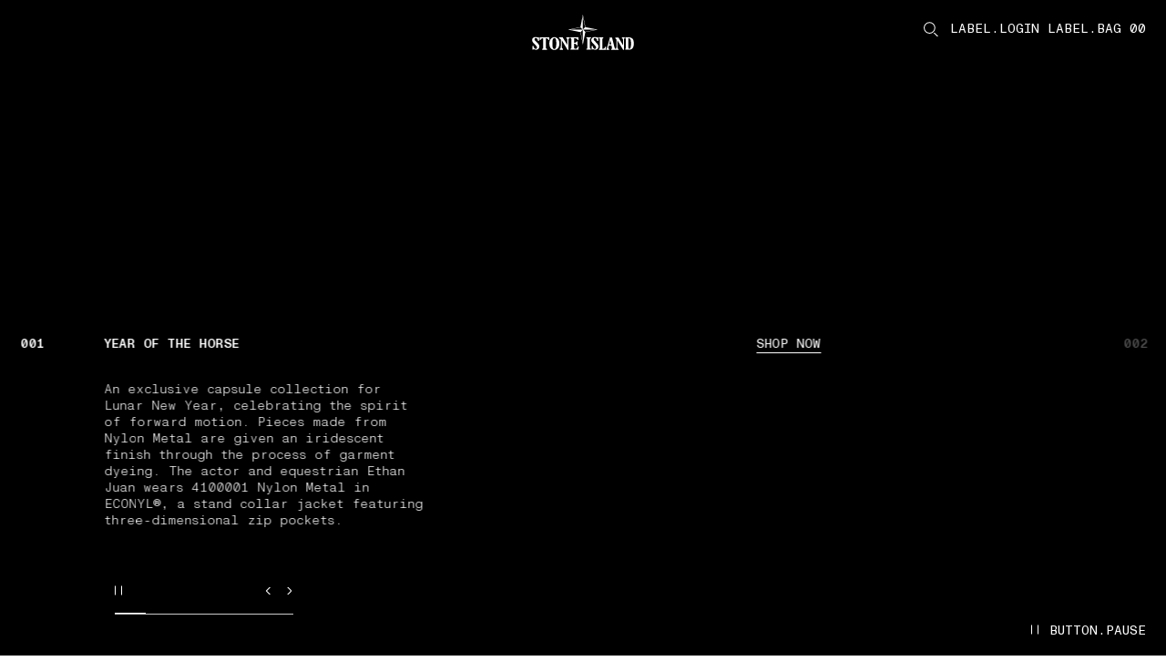

--- FILE ---
content_type: text/html;charset=UTF-8
request_url: https://www.stoneisland.com/en-ch/
body_size: 49894
content:
<!DOCTYPE html><html lang="en-ch" class="" data-publicpath="/on/demandware.static/Sites-StoneEU-Site/-/default/v1768645184184/" style="--viewport-height: 1080px; --view-height: 1080px; --header-height: 0px; --vh: 10.8px; --carousel-hero-autoplay: 15s; --header-h: 84px;" data-whatinput="initial" data-whatintent="initial"><!-- EP628SBN --><head>



<meta charset="UTF-8">
<meta http-equiv="x-ua-compatible" content="ie=edge">

<link rel="dns-prefetch" href="//www.googletagmanager.com">
<link rel="dns-prefetch" href="//stoneisland-cdn.thron.com">
<link rel="dns-prefetch" href="//beacon.riskified.com">
<link rel="dns-prefetch" href="//service.force.com">
<link rel="dns-prefetch" href="//cdn.cquotient.com">


<meta name="viewport" content="width=device-width, initial-scale=1">




<title>
  Stone Island: Men's Clothing, Outerwear and Accessories
</title>

<meta name="description" content="Discover the exclusive collection of Stone Island Men's Clothing, Outerwear and Accessories. Shop online, secure payment and worldwide shipping." data-react-helmet="true">
<meta name="keywords" content="Stone Island Online" data-react-helmet="true">



  





  
    
      <link rel="alternate" hreflang="en-au" href="https://www.stoneisland.com/en-au/" data-react-helmet="true">
    
  
    
      <link rel="alternate" hreflang="de-at" href="https://www.stoneisland.com/de-at/" data-react-helmet="true">
    
  
    
      <link rel="alternate" hreflang="fr-be" href="https://www.stoneisland.com/fr-be/" data-react-helmet="true">
    
  
    
      <link rel="alternate" hreflang="en-be" href="https://www.stoneisland.com/en-be/" data-react-helmet="true">
    
  
    
      <link rel="alternate" hreflang="en-bg" href="https://www.stoneisland.com/en-bg/" data-react-helmet="true">
    
  
    
      <link rel="alternate" hreflang="en-ca" href="https://www.stoneisland.com/en-ca/" data-react-helmet="true">
    
  
    
      <link rel="alternate" hreflang="fr-ca" href="https://www.stoneisland.com/fr-ca/" data-react-helmet="true">
    
  
    
      <link rel="alternate" hreflang="en-hr" href="https://www.stoneisland.com/en-hr/" data-react-helmet="true">
    
  
    
      <link rel="alternate" hreflang="en-cy" href="https://www.stoneisland.com/en-cy/" data-react-helmet="true">
    
  
    
      <link rel="alternate" hreflang="en-cz" href="https://www.stoneisland.com/en-cz/" data-react-helmet="true">
    
  
    
      <link rel="alternate" hreflang="en-dk" href="https://www.stoneisland.com/en-dk/" data-react-helmet="true">
    
  
    
      <link rel="alternate" hreflang="en-ee" href="https://www.stoneisland.com/en-ee/" data-react-helmet="true">
    
  
    
      <link rel="alternate" hreflang="en-fi" href="https://www.stoneisland.com/en-fi/" data-react-helmet="true">
    
  
    
      <link rel="alternate" hreflang="fr-fr" href="https://www.stoneisland.com/fr-fr/" data-react-helmet="true">
    
  
    
      <link rel="alternate" hreflang="de-de" href="https://www.stoneisland.com/de-de/" data-react-helmet="true">
    
  
    
      <link rel="alternate" hreflang="en-gr" href="https://www.stoneisland.com/en-gr/" data-react-helmet="true">
    
  
    
      <link rel="alternate" hreflang="en-hu" href="https://www.stoneisland.com/en-hu/" data-react-helmet="true">
    
  
    
      <link rel="alternate" hreflang="en-ie" href="https://www.stoneisland.com/en-ie/" data-react-helmet="true">
    
  
    
      <link rel="alternate" hreflang="it-it" href="https://www.stoneisland.com/it-it/" data-react-helmet="true">
    
  
    
      <link rel="alternate" hreflang="ja-jp" href="https://www.stoneisland.com/ja-jp/" data-react-helmet="true">
    
  
    
      <link rel="alternate" hreflang="en-lv" href="https://www.stoneisland.com/en-lv/" data-react-helmet="true">
    
  
    
      <link rel="alternate" hreflang="en-lt" href="https://www.stoneisland.com/en-lt/" data-react-helmet="true">
    
  
    
      <link rel="alternate" hreflang="fr-lu" href="https://www.stoneisland.com/fr-lu/" data-react-helmet="true">
    
  
    
      <link rel="alternate" hreflang="en-mt" href="https://www.stoneisland.com/en-mt/" data-react-helmet="true">
    
  
    
      <link rel="alternate" hreflang="en-nl" href="https://www.stoneisland.com/en-nl/" data-react-helmet="true">
    
  
    
      <link rel="alternate" hreflang="en-no" href="https://www.stoneisland.com/en-no/" data-react-helmet="true">
    
  
    
      <link rel="alternate" hreflang="en-pl" href="https://www.stoneisland.com/en-pl/" data-react-helmet="true">
    
  
    
      <link rel="alternate" hreflang="en-pt" href="https://www.stoneisland.com/en-pt/" data-react-helmet="true">
    
  
    
      <link rel="alternate" hreflang="en-ro" href="https://www.stoneisland.com/en-ro/" data-react-helmet="true">
    
  
    
      <link rel="alternate" hreflang="en-ru" href="https://www.stoneisland.com/en-ru/" data-react-helmet="true">
    
  
    
      <link rel="alternate" hreflang="en-sk" href="https://www.stoneisland.com/en-sk/" data-react-helmet="true">
    
  
    
      <link rel="alternate" hreflang="en-si" href="https://www.stoneisland.com/en-si/" data-react-helmet="true">
    
  
    
      <link rel="alternate" hreflang="ko-kr" href="https://www.stoneisland.com/ko-kr/" data-react-helmet="true">
    
  
    
      <link rel="alternate" hreflang="es-es" href="https://www.stoneisland.com/es-es/" data-react-helmet="true">
    
  
    
      <link rel="alternate" hreflang="en-se" href="https://www.stoneisland.com/en-se/" data-react-helmet="true">
    
  
    
      <link rel="alternate" hreflang="de-ch" href="https://www.stoneisland.com/de-ch/" data-react-helmet="true">
    
  
    
      <link rel="alternate" hreflang="fr-ch" href="https://www.stoneisland.com/fr-ch/" data-react-helmet="true">
    
  
    
      <link rel="alternate" hreflang="en-gb" href="https://www.stoneisland.com/en-gb/" data-react-helmet="true">
    
  
    
      <link rel="alternate" hreflang="en-us" href="https://www.stoneisland.com/en-us/" data-react-helmet="true">
    
  





<link rel="apple-touch-icon" sizes="180x180" href="/on/demandware.static/Sites-StoneEU-Site/-/default/dw8fe9e285/favicons/apple-touch-icon.png">
<link rel="icon" type="image/png" sizes="192x192" href="/on/demandware.static/Sites-StoneEU-Site/-/default/dwe4209040/favicons/favicon-192x192.png">
<link rel="icon" type="image/png" sizes="144x144" href="/on/demandware.static/Sites-StoneEU-Site/-/default/dw4184d999/favicons/favicon-144x144.png">
<link rel="icon" type="image/png" sizes="96x96" href="/on/demandware.static/Sites-StoneEU-Site/-/default/dw717b0583/favicons/favicon-96x96.png">
<link rel="icon" type="image/png" sizes="48x48" href="/on/demandware.static/Sites-StoneEU-Site/-/default/dwa19fc3ce/favicons/favicon-48x48.png">
<link rel="icon" type="image/png" sizes="32x32" href="/on/demandware.static/Sites-StoneEU-Site/-/default/dwa92e166f/favicons/favicon-32x32.png">
<link rel="icon" type="image/png" sizes="16x16" href="/on/demandware.static/Sites-StoneEU-Site/-/default/dw4aa3ba18/favicons/favicon-16x16.png">
<link rel="manifest" href="/on/demandware.static/Sites-StoneEU-Site/-/default/dw99007d59/favicons/site.webmanifest">
<link rel="mask-icon" href="/on/demandware.static/Sites-StoneEU-Site/-/default/dwf6f0efe6/favicons/safari-pinned-tab.svg" color="#5bbad5">
<link rel="shortcut icon" href="/on/demandware.static/Sites-StoneEU-Site/-/default/dw9b9aa199/favicons/favicon.ico">
<meta name="apple-mobile-web-app-title" content="STONE ISLAND">
<meta name="application-name" content="STONE ISLAND">
<meta name="msapplication-TileColor" content="#da532c">
<meta name="msapplication-config" content="/on/demandware.static/Sites-StoneEU-Site/-/default/dwdfbdb43a/favicons/browserconfig.xml">
<meta name="theme-color" content="#ffffff">



  <link rel="canonical" href="https://www.stoneisland.com/en-ch/">




<meta property="og:type" content="website">
<meta property="og:site_name" content="Stone Island Switzerland">
<meta property="og:brand" content="Stone Island">
<meta property="og:locale" content="en_CH">







  
  <script async="" src="https://stoneisland-cdn.thron.com/shared/plugins/tracking/current/sp.js"></script><script type="text/javascript" async="" src="https://www.googletagmanager.com/gtag/destination?id=AW-10937862819&amp;cx=c&amp;gtm=4e61e1h1"></script><script type="text/javascript" async="" src="https://www.googletagmanager.com/gtag/js?id=G-SF3G7LM9YK&amp;cx=c&amp;gtm=4e61e1h1"></script><script async="" src="https://www.googletagmanager.com/gtm.js?id=GTM-PDNTSBNW"></script><script>
    console.log("SSR: Enabled")
    window.ssr=true;
  </script>
  

<!-- End Remote Include -->





  
  <script src="https://appleid.cdn-apple.com/appleauth/static/jsapi/appleid/1/en_US/appleid.auth.js"></script>



  
  <link rel="preload" href="https://www.stoneisland.com/on/demandware.static/Sites-StoneEU-Site/-/default/v1768645184184/fonts/ABCMonumentGroteskMono-Light.woff2" as="font" type="font/woff" crossorigin="">
  <link rel="preload" href="https://www.stoneisland.com/on/demandware.static/Sites-StoneEU-Site/-/default/v1768645184184/fonts/ABCMonumentGroteskMono-Regular.woff2" as="font" type="font/woff" crossorigin="">
  <link rel="preload" href="https://www.stoneisland.com/on/demandware.static/Sites-StoneEU-Site/-/default/v1768645184184/fonts/ABCMonumentGroteskMono-Medium.woff2" as="font" type="font/woff" crossorigin="">


<script>
  
  
  
  
  
  
  
    window.measmerizeBrandCode="prod";
  
  
  
  
  
    window.isiDeal2Active=true;
  
  
    window.measmerizeBrandIdWeb="eba65ecb-3cb3-4e19-9398-44eb2e2aad96";
  
  /*Fare un check sulla social login*/
  
    window.sociallogin="https://www.stoneisland.com/on/demandware.store/Sites-StoneEU-Site/en_CH/Login-OAuthLogin";
  
  
  
  
  
  
    window.disableAnalytics=true;
  
  
    window.lockBitrateProductVideos="";
    window.lockBitratePLPVideos="";
  
  
  
   
  
    window.activedPaymentMethodCheckoutExpress="applepay,googlepay,amazonpay,paypal";
  
  

  
    window.expressCheckoutPDP=true;
  
  
  window.dataLayer = window.dataLayer || [];
  window.basePath = "/";
  window.loginUrl = "/en-ch/login-and-registration/";
  window.wishlistUrl = "/en-ch/cart/?tab=wishlist";
  window.registerUrl = "/en-ch/register/";
  window.storelocatorUrl = "/en-ch/storelocator/";
  window.locale= "en_CH";
  window.language= "en";
  window.country= "CH";
  window.currency= "CHF";
  window.site= "StoneEU";
  window.environment= "production";
  window.countryname= "Switzerland";
  window.localizedCountryname= "Switzerland";
  window.imagequality= 90;
  
  window.LOQATE_DATA= "TVQyOS1IVzU4LVpOOTMtR1k0OA==";
  
  window.MAPS_DATA= "QUl6YVN5RGFxNGtuczlZQ29iSWRxT000RjFMRGVPeERLTnlXZUpV";
  window.woosmap = {
    key: "null",
    country: "CHE",
    lang: "en"
  };
  window.addressAutocomplete= "google";
  window.staticurl ="https://www.stoneisland.com/on/demandware.static/Sites-StoneEU-Site/-/default/v1768645184184/images/"
  window.globalstaticurl = "https://www.stoneisland.com/on/demandware.static/-/Library-Sites-library-stone-global/en_CH/v1768645184184";

  window.release= "4162.5.2";

  window.socialQrImageFolder = "https://www.stoneisland.com/on/demandware.static/-/Library-Sites-library-stone-global/en_CH/v1768645184184/social-qr/";
  
  
  
  window.contactphone = "0080008250965";
  window.instantmessage = "whatsapp";
  window.instantMessageNumber = "14175053300";
  window.instantMessageNumber2 = "null";
  window.instantMessageRegion = "EMEA";
  window.instantMessageEnable = null;
  window.instantMessageEnable2 = null;
  window.chatenabled = false;
  window.chatservice = "sprinklr";
  window.appDeviceOs = "";
  window.pageAction = "Home-Show";
  window.mbmContactReason = false;
  window.isVtoEnabled = false;
  window.disableLiveChat = null;
  window.contactCenterEnable = true;
  window.phoneEnable = true;
  window.paypalEnablePayLaterButton = true;
  window.privacyCenterCookieName = "WU_TC_PRIVACY_CENTER";
  

  window.siteUrls = {"myaccount":"/en-ch/account/","logout":"/on/demandware.store/Sites-StoneEU-Site/en_CH/Login-Logout","login":"/en-ch/login-and-registration/","wishlist":"/en-ch/wishlist/","clientservice":"/en-ch/client-service/","profile":"/en-ch/account/profile/","details":"/on/demandware.store/Sites-StoneEU-Site/en_CH/Account-Details","orders":"/en-ch/account/orders/","cartUrl":"/en-ch/cart/","faqurl":"","checkout":"/en-ch/checkout/","searchresults":"/en-ch/search/","forgotpasswordform":"/en-ch/reset-password/","cookie":"/en-ch/legal/cookie-policy/","privacy":"/en-ch/privacy-policy.html","conditionsofuse":"/en-ch/legal/tos-use/","register":"/en-ch/register/","home":"/en-ch/","contactform":"/en-ch/client-service/contact/","terms":"/en-ch/legal/tos-sale/"};
</script>




  <link rel="stylesheet" href="https://www.stoneisland.com/on/demandware.static/Sites-StoneEU-Site/-/default/v1768645184184/css/main.css">


<script>
  window.apiroot = "/on/demandware.store/Sites-StoneEU-Site/en_CH";
  window.homeurl = "https://www.stoneisland.com/en-ch";
  window.cookieconsenturl = "https://www.stoneisland.com/en-ch/consent/onetrust";
</script>


<!-- Marketing Cloud Analytics -->
<script type="text/javascript" src="//515009978.collect.igodigital.com/collect.js"></script>
<!-- End Marketing Cloud Analytics -->





  <!-- Google Tag Manager -->
  <script>(function(w,d,s,l,i){w[l]=w[l]||[];w[l].push({'gtm.start':
    new Date().getTime(),event:'gtm.js'});var f=d.getElementsByTagName(s)[0],
    j=d.createElement(s),dl=l!='dataLayer'?'&l='+l:'';j.async=true;j.src=
    'https://www.googletagmanager.com/gtm.js?id='+i+dl;f.parentNode.insertBefore(j,f);
    })(window,document,'script','dataLayer','GTM-PDNTSBNW');
  </script>
  <!-- End Google Tag Manager -->
  




<script>
window.datalayerdata = {"event":"pageLoad","visitorCountry":"CH","navigationCurrency":"CHF","environment":"PRODUCTION_SYSTEM","CFS_traffic":false};


window.datalayerpage = {"pageStatus":200,"pageCategory":"editorial"};
window.datalayerdata = { ...window.datalayerdata, ...window.datalayerpage };

</script>




<script>
  window.loggedin = false
  window.wishlistIds = "".split(',').filter((e) => e);
  window.datalayersession = {"visitorLogInState":false,"visitoridSF":"abBqnaYDfiSleFd5BJizSqBee2"};
  window.datalayerdata = { ...window.datalayerdata, ...window.datalayersession };
</script>



<script>
  
    window.recapchaData="NkxldGszWW9BQUFBQUVSQW9GWXY4VVBSQWRCVDRhd3ZVaEZaVG9ZdA==";
    window.recapchaCfg="\u007b\"loginButton\"\u003atrue\u002c\"registerButton\"\u003atrue\u002c\"retargetingFlag\"\u003afalse\u007d";
  
</script>


<script type="text/javascript">//<!--
/* <![CDATA[ (head-active_data.js) */
var dw = (window.dw || {});
dw.ac = {
    _analytics: null,
    _events: [],
    _category: "",
    _searchData: "",
    _anact: "",
    _anact_nohit_tag: "",
    _analytics_enabled: "true",
    _timeZone: "Europe/Rome",
    _capture: function(configs) {
        if (Object.prototype.toString.call(configs) === "[object Array]") {
            configs.forEach(captureObject);
            return;
        }
        dw.ac._events.push(configs);
    },
	capture: function() { 
		dw.ac._capture(arguments);
		// send to CQ as well:
		if (window.CQuotient) {
			window.CQuotient.trackEventsFromAC(arguments);
		}
	},
    EV_PRD_SEARCHHIT: "searchhit",
    EV_PRD_DETAIL: "detail",
    EV_PRD_RECOMMENDATION: "recommendation",
    EV_PRD_SETPRODUCT: "setproduct",
    applyContext: function(context) {
        if (typeof context === "object" && context.hasOwnProperty("category")) {
        	dw.ac._category = context.category;
        }
        if (typeof context === "object" && context.hasOwnProperty("searchData")) {
        	dw.ac._searchData = context.searchData;
        }
    },
    setDWAnalytics: function(analytics) {
        dw.ac._analytics = analytics;
    },
    eventsIsEmpty: function() {
        return 0 == dw.ac._events.length;
    }
};
/* ]]> */
// -->
</script>
<script type="text/javascript">//<!--
/* <![CDATA[ (head-cquotient.js) */
var CQuotient = window.CQuotient = {};
CQuotient.clientId = 'bkff-StoneEU';
CQuotient.realm = 'BKFF';
CQuotient.siteId = 'StoneEU';
CQuotient.instanceType = 'prd';
CQuotient.locale = 'en_CH';
CQuotient.fbPixelId = '__UNKNOWN__';
CQuotient.activities = [];
CQuotient.cqcid='';
CQuotient.cquid='';
CQuotient.cqeid='';
CQuotient.cqlid='';
CQuotient.apiHost='api.cquotient.com';
/* Turn this on to test against Staging Einstein */
/* CQuotient.useTest= true; */
CQuotient.useTest = ('true' === 'false');
CQuotient.initFromCookies = function () {
	var ca = document.cookie.split(';');
	for(var i=0;i < ca.length;i++) {
	  var c = ca[i];
	  while (c.charAt(0)==' ') c = c.substring(1,c.length);
	  if (c.indexOf('cqcid=') == 0) {
		CQuotient.cqcid=c.substring('cqcid='.length,c.length);
	  } else if (c.indexOf('cquid=') == 0) {
		  var value = c.substring('cquid='.length,c.length);
		  if (value) {
		  	var split_value = value.split("|", 3);
		  	if (split_value.length > 0) {
			  CQuotient.cquid=split_value[0];
		  	}
		  	if (split_value.length > 1) {
			  CQuotient.cqeid=split_value[1];
		  	}
		  	if (split_value.length > 2) {
			  CQuotient.cqlid=split_value[2];
		  	}
		  }
	  }
	}
}
CQuotient.getCQCookieId = function () {
	if(window.CQuotient.cqcid == '')
		window.CQuotient.initFromCookies();
	return window.CQuotient.cqcid;
};
CQuotient.getCQUserId = function () {
	if(window.CQuotient.cquid == '')
		window.CQuotient.initFromCookies();
	return window.CQuotient.cquid;
};
CQuotient.getCQHashedEmail = function () {
	if(window.CQuotient.cqeid == '')
		window.CQuotient.initFromCookies();
	return window.CQuotient.cqeid;
};
CQuotient.getCQHashedLogin = function () {
	if(window.CQuotient.cqlid == '')
		window.CQuotient.initFromCookies();
	return window.CQuotient.cqlid;
};
CQuotient.trackEventsFromAC = function (/* Object or Array */ events) {
try {
	if (Object.prototype.toString.call(events) === "[object Array]") {
		events.forEach(_trackASingleCQEvent);
	} else {
		CQuotient._trackASingleCQEvent(events);
	}
} catch(err) {}
};
CQuotient._trackASingleCQEvent = function ( /* Object */ event) {
	if (event && event.id) {
		if (event.type === dw.ac.EV_PRD_DETAIL) {
			CQuotient.trackViewProduct( {id:'', alt_id: event.id, type: 'raw_sku'} );
		} // not handling the other dw.ac.* events currently
	}
};
CQuotient.trackViewProduct = function(/* Object */ cqParamData){
	var cq_params = {};
	cq_params.cookieId = CQuotient.getCQCookieId();
	cq_params.userId = CQuotient.getCQUserId();
	cq_params.emailId = CQuotient.getCQHashedEmail();
	cq_params.loginId = CQuotient.getCQHashedLogin();
	cq_params.product = cqParamData.product;
	cq_params.realm = cqParamData.realm;
	cq_params.siteId = cqParamData.siteId;
	cq_params.instanceType = cqParamData.instanceType;
	cq_params.locale = CQuotient.locale;
	
	if(CQuotient.sendActivity) {
		CQuotient.sendActivity(CQuotient.clientId, 'viewProduct', cq_params);
	} else {
		CQuotient.activities.push({activityType: 'viewProduct', parameters: cq_params});
	}
};
/* ]]> */
// -->
</script>
<!-- Demandware Apple Pay -->

<style type="text/css">ISAPPLEPAY{display:inline}.dw-apple-pay-button,.dw-apple-pay-button:hover,.dw-apple-pay-button:active{background-color:black;background-image:-webkit-named-image(apple-pay-logo-white);background-position:50% 50%;background-repeat:no-repeat;background-size:75% 60%;border-radius:5px;border:1px solid black;box-sizing:border-box;margin:5px auto;min-height:30px;min-width:100px;padding:0}
.dw-apple-pay-button:after{content:'Apple Pay';visibility:hidden}.dw-apple-pay-button.dw-apple-pay-logo-white{background-color:white;border-color:white;background-image:-webkit-named-image(apple-pay-logo-black);color:black}.dw-apple-pay-button.dw-apple-pay-logo-white.dw-apple-pay-border{border-color:black}</style>


                              <script>!function(e){var n="https://s.go-mpulse.net/boomerang/";if("False"=="True")e.BOOMR_config=e.BOOMR_config||{},e.BOOMR_config.PageParams=e.BOOMR_config.PageParams||{},e.BOOMR_config.PageParams.pci=!0,n="https://s2.go-mpulse.net/boomerang/";if(window.BOOMR_API_key="T52NG-NT6M3-XHYVR-THDHY-MLMJ3",function(){function e(){if(!o){var e=document.createElement("script");e.id="boomr-scr-as",e.src=window.BOOMR.url,e.async=!0,i.parentNode.appendChild(e),o=!0}}function t(e){o=!0;var n,t,a,r,d=document,O=window;if(window.BOOMR.snippetMethod=e?"if":"i",t=function(e,n){var t=d.createElement("script");t.id=n||"boomr-if-as",t.src=window.BOOMR.url,BOOMR_lstart=(new Date).getTime(),e=e||d.body,e.appendChild(t)},!window.addEventListener&&window.attachEvent&&navigator.userAgent.match(/MSIE [67]\./))return window.BOOMR.snippetMethod="s",void t(i.parentNode,"boomr-async");a=document.createElement("IFRAME"),a.src="about:blank",a.title="",a.role="presentation",a.loading="eager",r=(a.frameElement||a).style,r.width=0,r.height=0,r.border=0,r.display="none",i.parentNode.appendChild(a);try{O=a.contentWindow,d=O.document.open()}catch(_){n=document.domain,a.src="javascript:var d=document.open();d.domain='"+n+"';void(0);",O=a.contentWindow,d=O.document.open()}if(n)d._boomrl=function(){this.domain=n,t()},d.write("<bo"+"dy onload='document._boomrl();'>");else if(O._boomrl=function(){t()},O.addEventListener)O.addEventListener("load",O._boomrl,!1);else if(O.attachEvent)O.attachEvent("onload",O._boomrl);d.close()}function a(e){window.BOOMR_onload=e&&e.timeStamp||(new Date).getTime()}if(!window.BOOMR||!window.BOOMR.version&&!window.BOOMR.snippetExecuted){window.BOOMR=window.BOOMR||{},window.BOOMR.snippetStart=(new Date).getTime(),window.BOOMR.snippetExecuted=!0,window.BOOMR.snippetVersion=12,window.BOOMR.url=n+"T52NG-NT6M3-XHYVR-THDHY-MLMJ3";var i=document.currentScript||document.getElementsByTagName("script")[0],o=!1,r=document.createElement("link");if(r.relList&&"function"==typeof r.relList.supports&&r.relList.supports("preload")&&"as"in r)window.BOOMR.snippetMethod="p",r.href=window.BOOMR.url,r.rel="preload",r.as="script",r.addEventListener("load",e),r.addEventListener("error",function(){t(!0)}),setTimeout(function(){if(!o)t(!0)},3e3),BOOMR_lstart=(new Date).getTime(),i.parentNode.appendChild(r);else t(!1);if(window.addEventListener)window.addEventListener("load",a,!1);else if(window.attachEvent)window.attachEvent("onload",a)}}(),"".length>0)if(e&&"performance"in e&&e.performance&&"function"==typeof e.performance.setResourceTimingBufferSize)e.performance.setResourceTimingBufferSize();!function(){if(BOOMR=e.BOOMR||{},BOOMR.plugins=BOOMR.plugins||{},!BOOMR.plugins.AK){var n=""=="true"?1:0,t="",a="ckifhtax2q7my2lo2cxa-f-8a8bbd359-clientnsv4-s.akamaihd.net",i="false"=="true"?2:1,o={"ak.v":"39","ak.cp":"1680036","ak.ai":parseInt("1083216",10),"ak.ol":"0","ak.cr":1,"ak.ipv":4,"ak.proto":"http/1.1","ak.rid":"1fafab7","ak.r":48404,"ak.a2":n,"ak.m":"dscb","ak.n":"essl","ak.bpcip":"18.144.83.0","ak.cport":57408,"ak.gh":"23.52.12.49","ak.quicv":"","ak.tlsv":"tls1.3","ak.0rtt":"","ak.0rtt.ed":"","ak.csrc":"-","ak.acc":"bbr","ak.t":"1768870062","ak.ak":"hOBiQwZUYzCg5VSAfCLimQ==Hw6xvz7wOJihzPmQ5oMoBExsfdPwHj9uxho684IF8bUAfofqlLYJFdfG8p0MHEyQ1KbJAulz7FJBgI1fR8oT2I7MWOkZmpDC4k4NJ3qUviU24yDatO51Dn2q18lMQfsbiIn8lr5Np3nyjTBLavSdc90YF7LefmreQ1xClZbZp2e+5zlKtPhn4uNlMkl/m7uHLTsAueEbalZWkPWIB37ONeYOIEd6VGiTXEBxTZOu+a0sLNKoP7nb5lqR39K6lEP9M24kb2Xi0O8oGMMe9eAC8M7mbLiKGikWLqmyELgilYZVM/7F/6u1R5iVxCC6JhHtKZoUG7pHb57VxrvsF0A9bjLqf4sIqvXhtFAPabDZAo6jWwCmpc11ovwA8/fYX27fbbMIzIJ+2tgkJQXwl5EJFNpBlCYbH5meM7VonbTnOuc=","ak.pv":"23","ak.dpoabenc":"","ak.tf":i};if(""!==t)o["ak.ruds"]=t;var r={i:!1,av:function(n){var t="http.initiator";if(n&&(!n[t]||"spa_hard"===n[t]))o["ak.feo"]=void 0!==e.aFeoApplied?1:0,BOOMR.addVar(o)},rv:function(){var e=["ak.bpcip","ak.cport","ak.cr","ak.csrc","ak.gh","ak.ipv","ak.m","ak.n","ak.ol","ak.proto","ak.quicv","ak.tlsv","ak.0rtt","ak.0rtt.ed","ak.r","ak.acc","ak.t","ak.tf"];BOOMR.removeVar(e)}};BOOMR.plugins.AK={akVars:o,akDNSPreFetchDomain:a,init:function(){if(!r.i){var e=BOOMR.subscribe;e("before_beacon",r.av,null,null),e("onbeacon",r.rv,null,null),r.i=!0}return this},is_complete:function(){return!0}}}}()}(window);</script><link href="https://s.go-mpulse.net/boomerang/T52NG-NT6M3-XHYVR-THDHY-MLMJ3" rel="preload" as="script"><link rel="stylesheet" type="text/css" href="/on/demandware.static/Sites-StoneEU-Site/-/default/v1768645184184/css/component-menu.css"><link rel="stylesheet" type="text/css" href="/on/demandware.static/Sites-StoneEU-Site/-/default/v1768645184184/css/component-shop-by-category.css"><link rel="stylesheet" type="text/css" href="/on/demandware.static/Sites-StoneEU-Site/-/default/v1768645184184/css/component-focuson.css"><link rel="stylesheet" type="text/css" href="/on/demandware.static/Sites-StoneEU-Site/-/default/v1768645184184/css/component-footer.css"><script id="boomr-scr-as" src="https://s.go-mpulse.net/boomerang/T52NG-NT6M3-XHYVR-THDHY-MLMJ3" async=""></script><script src="https://stoneisland-cdn.thron.com/shared/ce/bootstrap/1/scripts/embeds-min.js"></script><script async="" src="https://stoneisland-cdn.thron.com/shared/ce/assets/1.1.58.001/scripts/player-min.js"></script><style>.slds-popover {  top: 10% !important; max-height: 80vh !important; overflow: auto !important; }</style><style type="text/css">.th-reset{font-family:"openSans",Arial;font-size:14px;font-weight:normal;text-align:left;text-decoration:none;cursor:default;color:#000;-webkit-tap-highlight-color:rgba(0,0,0,0);letter-spacing:normal}.th-reset textarea,.th-reset input,.th-reset button{outline:none}.th-reset input{-webkit-user-select:auto;-moz-user-select:auto;-ms-user-select:auto;user-select:auto;-ms-user-select:auto}html.th-fullscreen-legacy{width:100% !important;height:100% !important;max-width:100% !important;max-height:100% !important;margin:0 !important;padding:0 !important;overflow:hidden !important}html.th-fullscreen-legacy body{width:100% !important;height:100% !important;max-width:100% !important;max-height:100% !important;margin:0 !important;padding:0 !important;overflow:hidden !important}.th-player-external-element *,.th-player *{-webkit-box-sizing:content-box;-moz-box-sizing:content-box;box-sizing:content-box;border:0 none rgba(0,0,0,0);margin:0;padding:0;position:static;vertical-align:baseline;float:none;line-height:1;-webkit-user-select:none;-moz-user-select:none;-ms-user-select:none;user-select:none;-ms-user-select:none;filter:alpha(opacity=100);opacity:1}.th-player-external-element * ::-webkit-scrollbar,.th-player * ::-webkit-scrollbar{width:10px;height:10px}.th-player-external-element * ::-webkit-scrollbar,.th-player * ::-webkit-scrollbar{width:10px;height:10px}.th-player-external-element * ::-webkit-scrollbar-thumb:vertical,.th-player * ::-webkit-scrollbar-thumb:vertical{border-width:0px}.th-player-external-element * ::-webkit-scrollbar-thumb:horizontal,.th-player * ::-webkit-scrollbar-thumb:horizontal{border-width:0px}.th-player-external-element,.th-player{overflow:hidden;position:relative}.th-player-external-element.th-std-bars,.th-player.th-std-bars{min-height:100px}.th-player-external-element.th-mobile.th-has-right-bar.th-has-top-bar .th-top,.th-player.th-mobile.th-has-right-bar.th-has-top-bar .th-top{padding-right:61px}.th-player-external-element.th-mobile.th-has-right-bar.th-has-bottom-bar .th-right,.th-player.th-mobile.th-has-right-bar.th-has-bottom-bar .th-right{padding-bottom:61px}.th-player-external-element.th-mobile .th-control-bar.th-horizontal,.th-player.th-mobile .th-control-bar.th-horizontal{font-size:40px}.th-player-external-element.th-mobile .th-control-bar.th-horizontal .th-button.th-bar,.th-player.th-mobile .th-control-bar.th-horizontal .th-button.th-bar{width:46px}.th-player-external-element.th-mobile .th-control-bar.th-vertical,.th-player.th-mobile .th-control-bar.th-vertical{font-size:46px}.th-player-external-element.th-mobile .th-control-bar.th-vertical .th-button.th-bar,.th-player.th-mobile .th-control-bar.th-vertical .th-button.th-bar{height:40px}.th-player-external-element.th-mobile .th-control-bar.th-gallery-carousel,.th-player.th-mobile .th-control-bar.th-gallery-carousel{font-size:40px}.th-player-external-element.th-mobile .th-control-bar.th-linked-carousel,.th-player.th-mobile .th-control-bar.th-linked-carousel{font-size:65px}.th-player-external-element.th-mobile .th-share-overlay .th-share-overlay-exit,.th-player.th-mobile .th-share-overlay .th-share-overlay-exit{width:40px;height:40px}.th-player-external-element.th-mobile .th-share-overlay .th-share-overlay-exit .th-simple-button,.th-player.th-mobile .th-share-overlay .th-share-overlay-exit .th-simple-button{width:40px;height:40px}.th-player-external-element.th-mobile .th-share-overlay .th-share-overlay-exit .th-simple-button .th-exit,.th-player.th-mobile .th-share-overlay .th-share-overlay-exit .th-simple-button .th-exit{width:20px;height:20px}.th-player-external-element.th-mobile .th-caption .th-title,.th-player.th-mobile .th-caption .th-title{padding-top:12px}.th-player-external-element.th-mobile .th-caption .th-description,.th-player.th-mobile .th-caption .th-description{padding-top:12px;padding-bottom:12px}.th-player-external-element.th-overlay-open .th-controls .th-control-bar,.th-player.th-overlay-open .th-controls .th-control-bar{opacity:0;transition:opacity .15s linear}.th-player-external-element.th-overlay-open .th-external-linked-carousel .th-controls .th-control-bar.th-linked-carousel,.th-player.th-overlay-open .th-external-linked-carousel .th-controls .th-control-bar.th-linked-carousel{opacity:1}.th-player-external-element .th-main-container,.th-player .th-main-container{position:static}.th-player-external-element .th-controls,.th-player-external-element .th-overlays,.th-player .th-controls,.th-player .th-overlays{pointer-events:none}.th-player-external-element .th-share-overlay,.th-player-external-element .th-control-bar>div>div,.th-player .th-share-overlay,.th-player .th-control-bar>div>div{pointer-events:all}.th-player-external-element .th-media-container,.th-player-external-element .th-controls,.th-player-external-element .th-overlays,.th-player .th-media-container,.th-player .th-controls,.th-player .th-overlays{position:absolute;width:100%;height:100%;top:0;left:0;bottom:0;right:0;font-size:0;overflow:hidden;float:left;clear:left}.th-player-external-element .th-media-container .th-share-overlay,.th-player-external-element .th-controls .th-share-overlay,.th-player-external-element .th-overlays .th-share-overlay,.th-player .th-media-container .th-share-overlay,.th-player .th-controls .th-share-overlay,.th-player .th-overlays .th-share-overlay{position:absolute;top:0;width:100%;height:100%;z-index:2}.th-player-external-element .th-media-container .th-share-overlay.th-hide,.th-player-external-element .th-controls .th-share-overlay.th-hide,.th-player-external-element .th-overlays .th-share-overlay.th-hide,.th-player .th-media-container .th-share-overlay.th-hide,.th-player .th-controls .th-share-overlay.th-hide,.th-player .th-overlays .th-share-overlay.th-hide{z-index:-1}.th-player-external-element .th-media-container .th-share-overlay .th-share-overlay-exit,.th-player-external-element .th-controls .th-share-overlay .th-share-overlay-exit,.th-player-external-element .th-overlays .th-share-overlay .th-share-overlay-exit,.th-player .th-media-container .th-share-overlay .th-share-overlay-exit,.th-player .th-controls .th-share-overlay .th-share-overlay-exit,.th-player .th-overlays .th-share-overlay .th-share-overlay-exit{position:absolute;right:0;top:0;cursor:pointer;z-index:1}.th-player-external-element .th-media-container .th-share-overlay .th-share-overlay-exit>div,.th-player-external-element .th-controls .th-share-overlay .th-share-overlay-exit>div,.th-player-external-element .th-overlays .th-share-overlay .th-share-overlay-exit>div,.th-player .th-media-container .th-share-overlay .th-share-overlay-exit>div,.th-player .th-controls .th-share-overlay .th-share-overlay-exit>div,.th-player .th-overlays .th-share-overlay .th-share-overlay-exit>div{margin-right:20px;margin-top:12px}.th-player-external-element .th-media-container .th-share-overlay .th-share-overlay-exit .th-exit,.th-player-external-element .th-controls .th-share-overlay .th-share-overlay-exit .th-exit,.th-player-external-element .th-overlays .th-share-overlay .th-share-overlay-exit .th-exit,.th-player .th-media-container .th-share-overlay .th-share-overlay-exit .th-exit,.th-player .th-controls .th-share-overlay .th-share-overlay-exit .th-exit,.th-player .th-overlays .th-share-overlay .th-share-overlay-exit .th-exit{background-color:rgba(0,0,0,0)}.th-player-external-element .th-media-container .th-share-overlay .th-share-overlay-content,.th-player-external-element .th-controls .th-share-overlay .th-share-overlay-content,.th-player-external-element .th-overlays .th-share-overlay .th-share-overlay-content,.th-player .th-media-container .th-share-overlay .th-share-overlay-content,.th-player .th-controls .th-share-overlay .th-share-overlay-content,.th-player .th-overlays .th-share-overlay .th-share-overlay-content{position:relative;font-size:14px;display:inline-block;width:100%;top:50%;left:50%;-webkit-transform:translate(-50%, -50%);-moz-transform:translate(-50%, -50%);-ms-transform:translate(-50%, -50%);-o-transform:translate(-50%, -50%);transform:translate(-50%, -50%)}.th-player-external-element .th-media-container .th-share-overlay .th-share-overlay-content-label,.th-player-external-element .th-controls .th-share-overlay .th-share-overlay-content-label,.th-player-external-element .th-overlays .th-share-overlay .th-share-overlay-content-label,.th-player .th-media-container .th-share-overlay .th-share-overlay-content-label,.th-player .th-controls .th-share-overlay .th-share-overlay-content-label,.th-player .th-overlays .th-share-overlay .th-share-overlay-content-label{position:relative;font-size:14px;height:40px;line-height:40px;text-align:center}.th-player-external-element .th-media-container .th-share-overlay .th-share-overlay-footer,.th-player-external-element .th-controls .th-share-overlay .th-share-overlay-footer,.th-player-external-element .th-overlays .th-share-overlay .th-share-overlay-footer,.th-player .th-media-container .th-share-overlay .th-share-overlay-footer,.th-player .th-controls .th-share-overlay .th-share-overlay-footer,.th-player .th-overlays .th-share-overlay .th-share-overlay-footer{width:0;height:0;bottom:0;position:absolute}.th-player-external-element .th-media-container .th-share-overlay .th-share-overlay-list-container a,.th-player-external-element .th-controls .th-share-overlay .th-share-overlay-list-container a,.th-player-external-element .th-overlays .th-share-overlay .th-share-overlay-list-container a,.th-player .th-media-container .th-share-overlay .th-share-overlay-list-container a,.th-player .th-controls .th-share-overlay .th-share-overlay-list-container a,.th-player .th-overlays .th-share-overlay .th-share-overlay-list-container a{display:block;position:relative;width:100%;height:100%;outline:0px}.th-player-external-element .th-media-container .th-share-overlay .th-share-overlay-button,.th-player-external-element .th-controls .th-share-overlay .th-share-overlay-button,.th-player-external-element .th-overlays .th-share-overlay .th-share-overlay-button,.th-player .th-media-container .th-share-overlay .th-share-overlay-button,.th-player .th-controls .th-share-overlay .th-share-overlay-button,.th-player .th-overlays .th-share-overlay .th-share-overlay-button{float:initial;margin:5px;text-align:center;display:inline-block}.th-player-external-element .th-media-container .th-share-overlay .th-share-overlay-list-container,.th-player-external-element .th-controls .th-share-overlay .th-share-overlay-list-container,.th-player-external-element .th-overlays .th-share-overlay .th-share-overlay-list-container,.th-player .th-media-container .th-share-overlay .th-share-overlay-list-container,.th-player .th-controls .th-share-overlay .th-share-overlay-list-container,.th-player .th-overlays .th-share-overlay .th-share-overlay-list-container{width:auto;margin:auto;position:relative;text-align:center}.th-player-external-element .th-media-container,.th-player .th-media-container{transform:translate3d(0, 0, 0)}.th-player-external-element .th-controls,.th-player .th-controls{opacity:1;transition:opacity .15s linear}.th-player-external-element .th-hide,.th-player .th-hide{opacity:0;transition:opacity .15s linear}.th-player-external-element .th-show,.th-player .th-show{opacity:1;transition:opacity .15s linear}.th-player-external-element .th-media-container .th-init-poster,.th-player .th-media-container .th-init-poster{width:100%;height:100%}.th-player-external-element .th-media-container .th-init-poster img,.th-player .th-media-container .th-init-poster img{max-width:100%;max-height:100%;vertical-align:middle}.th-player-external-element.th-fullscreen,.th-player.th-fullscreen{width:100% !important;height:100% !important;position:absolute !important;top:0 !important;bottom:0 !important;right:0 !important;left:0 !important;z-index:99999;margin:0 !important}.th-error-container{width:100%;height:100%}.th-error-container.th-use-poster .th-text,.th-error-container.th-use-poster .th-icon{display:none}.th-error-container.th-use-message img{display:none}.th-error-container img{max-width:100%}.th-error-container .th-error-details{display:inline-block;vertical-align:middle;max-width:100%;max-height:100%}.th-error-container .th-error-details .th-text{padding-top:25px}.th-error-container .th-error-details .th-icon{display:inline-block}.th-ghost{display:inline-block;height:100%;vertical-align:middle;text-align:center}.th-centered{text-align:center;font-size:0}.th-centered:before{content:"";display:inline-block;height:100%;vertical-align:middle}.th-no-pointer{pointer-events:none !important}.th-display-none{display:none !important}.th-text{font-size:14px;height:16px}.th-font-medium{font-family:"openSans-medium",Arial}.th-font-light{font-family:"openSans-light",Arial}.th-font-italic{font-family:"openSans-italic",Arial;font-style:italic}.th-input-element,.th-input-element[type=text],.th-input-element[type=number],.th-input-element[type=checkbox]{-webkit-user-select:auto;-moz-user-select:auto;-ms-user-select:auto;user-select:auto;-ms-user-select:auto;font-size:12px;font-family:"openSans",Arial;font-weight:normal;text-align:left;text-decoration:none;width:auto;border:0 none rgba(0,0,0,0);margin:0;padding:0;position:static;vertical-align:baseline;float:none;line-height:1;opacity:1}.th-control-bar.th-vertical .th-group>.th-generic{padding-top:1px}.th-control-bar.th-vertical .th-group>.th-generic:last-child{padding-right:0}.th-control-bar.th-vertical .th-group>.th-generic:last-child>div{-moz-border-radius-topright:2px;-webkit-border-top-right-radius:2px;border-top-right-radius:2px;-moz-border-radius-bottomright:2px;-webkit-border-bottom-right-radius:2px;border-bottom-right-radius:2px}.th-control-bar.th-vertical .th-group>.th-generic:first-child>div{-moz-border-radius-topleft:2px;-webkit-border-top-left-radius:2px;border-top-left-radius:2px;-moz-border-radius-bottomleft:2px;-webkit-border-bottom-left-radius:2px;border-bottom-left-radius:2px}.th-control-bar.th-vertical .th-group>.th-toggle-button,.th-control-bar.th-vertical .th-group>.th-simple-button{position:relative;padding-top:1px}.th-control-bar.th-vertical .th-group>.th-toggle-button:first-child .th-button,.th-control-bar.th-vertical .th-group>.th-simple-button:first-child .th-button{-moz-border-radius-topleft:2px;-webkit-border-top-left-radius:2px;border-top-left-radius:2px;-moz-border-radius-bottomleft:2px;-webkit-border-bottom-left-radius:2px;border-bottom-left-radius:2px}.th-control-bar.th-vertical .th-group>.th-toggle-button:last-child,.th-control-bar.th-vertical .th-group>.th-simple-button:last-child{padding-right:0}.th-control-bar.th-vertical .th-group>.th-toggle-button:last-child .th-button,.th-control-bar.th-vertical .th-group>.th-simple-button:last-child .th-button{-moz-border-radius-topright:2px;-webkit-border-top-right-radius:2px;border-top-right-radius:2px;-moz-border-radius-bottomright:2px;-webkit-border-bottom-right-radius:2px;border-bottom-right-radius:2px}.th-group>.th-generic{padding-right:1px}.th-group>.th-generic:last-child{padding-right:0}.th-group>.th-generic:last-child>div{-moz-border-radius-topright:2px;-webkit-border-top-right-radius:2px;border-top-right-radius:2px;-moz-border-radius-bottomright:2px;-webkit-border-bottom-right-radius:2px;border-bottom-right-radius:2px}.th-group>.th-generic:first-child>div{-moz-border-radius-topleft:2px;-webkit-border-top-left-radius:2px;border-top-left-radius:2px;-moz-border-radius-bottomleft:2px;-webkit-border-bottom-left-radius:2px;border-bottom-left-radius:2px}.th-group>.th-toggle-button,.th-group>.th-simple-button{position:relative;padding-right:1px}.th-group>.th-toggle-button:first-child .th-button,.th-group>.th-simple-button:first-child .th-button{-moz-border-radius-topleft:2px;-webkit-border-top-left-radius:2px;border-top-left-radius:2px;-moz-border-radius-bottomleft:2px;-webkit-border-bottom-left-radius:2px;border-bottom-left-radius:2px}.th-group>.th-toggle-button:last-child,.th-group>.th-simple-button:last-child{padding-right:0}.th-group>.th-toggle-button:last-child .th-button,.th-group>.th-simple-button:last-child .th-button{-moz-border-radius-topright:2px;-webkit-border-top-right-radius:2px;border-top-right-radius:2px;-moz-border-radius-bottomright:2px;-webkit-border-bottom-right-radius:2px;border-bottom-right-radius:2px}.th-button{text-align:center;cursor:pointer;opacity:1}.th-button.th-bar{width:36px;height:auto}.th-button.th-small{width:17px;height:17px}.th-button .th-svg-container,.th-button .th-img-container{display:inline-block;vertical-align:middle;cursor:pointer;max-width:100%}.th-button .th-svg-container>svg,.th-button .th-img-container>svg{max-width:100%;max-height:100%}.th-button .th-svg-container>img,.th-button .th-img-container>img{max-width:100%;max-height:100%}.th-button .th-svg-container{background-image:none}.th-button .th-svg-container *{cursor:pointer}.th-button.th-button-disabled{cursor:auto}.th-button.th-button-disabled .th-svg-container{cursor:auto}.th-button.th-button-disabled .th-svg-container *{cursor:auto}.th-icon.th-centered .th-svg-container,.th-icon.th-centered .th-img-container{display:inline-block}.th-player.th-has-right-bar.th-has-top-bar .th-top{padding-right:51px}.th-player.th-has-right-bar.th-has-bottom-bar .th-right{padding-bottom:51px}.th-player.th-has-gallery-carousel-bar.th-has-bottom-bar .th-bottom{bottom:55px}.th-player.th-has-linked-carousel-bar.th-has-bottom-bar .th-bottom{bottom:80px}.th-player.th-has-linked-carousel-bar.th-has-gallery-carousel-bar .th-gallery-carousel{bottom:80px}.th-player.th-has-linked-carousel-bar.th-has-gallery-carousel-bar.th-has-bottom-bar .th-bottom{bottom:125px}.th-player.th-has-linked-carousel-bar.th-internal-linked-carousel .th-horizontal.th-linked-carousel{padding-left:10px}.th-player.th-has-linked-carousel-bar.th-external-linked-carousel .th-media-container{height:calc(100% - 75px)}.th-player.th-has-linked-carousel-bar.th-external-linked-carousel .th-linked-carousel{bottom:0;cursor:auto;visibility:visible;opacity:1;transition:visibility .15s,opacity .15s linear;-webkit-transition:visibility .15s,opacity .15s linear}.th-player.th-has-linked-carousel-bar.th-external-linked-carousel .th-central{top:calc(50% - 37.5px)}.th-player.th-has-linked-carousel-bar.th-external-linked-carousel.th-has-bottom-bar .th-bottom{bottom:90px}.th-player.th-has-linked-carousel-bar.th-external-linked-carousel.th-has-gallery-carousel-bar .th-gallery-carousel{bottom:85px}.th-player.th-has-linked-carousel-bar.th-external-linked-carousel.th-has-gallery-carousel-bar.th-has-bottom-bar .th-bottom{bottom:135px}.th-control-bar.th-vertical{height:100%;width:1em;font-size:36px;padding-top:10px;padding-bottom:10px}.th-control-bar.th-vertical.th-right{right:10px}.th-control-bar.th-vertical>div{vertical-align:top;display:table-row}.th-control-bar.th-vertical.th-no-main-group:after{height:100%;content:"";width:0;display:table-row}.th-control-bar.th-vertical .th-group{width:1em;vertical-align:middle}.th-control-bar.th-vertical .th-group:empty{padding:0;margin:0}.th-control-bar.th-vertical .th-group.th-main{height:100%}.th-control-bar.th-vertical .th-group:not(:first-child)>div:first-child{padding-top:5px}.th-control-bar.th-vertical .th-group .th-simple-button,.th-control-bar.th-vertical .th-group .th-toggle-button,.th-control-bar.th-vertical .th-group .th-generic{width:1em}.th-control-bar.th-vertical .th-group .th-simple-button.th-max-h,.th-control-bar.th-vertical .th-group .th-toggle-button.th-max-h,.th-control-bar.th-vertical .th-group .th-generic.th-max-h{height:100%}.th-control-bar.th-vertical .th-group .th-button{width:auto;height:30px}.th-control-bar.th-horizontal{width:100%;height:1em;font-size:30px;padding-left:10px;padding-right:10px}.th-control-bar.th-horizontal.th-top{top:10px}.th-control-bar.th-horizontal.th-gallery-carousel{font-size:40px;bottom:10px}.th-control-bar.th-horizontal.th-linked-carousel{font-size:65px;bottom:10px}.th-control-bar.th-horizontal.th-bottom{bottom:10px}.th-control-bar.th-horizontal.th-central{top:50%;-webkit-transform:translateY(-50%);-moz-transform:translateY(-50%);-ms-transform:translateY(-50%);-o-transform:translateY(-50%);transform:translateY(-50%);-ms-transform:translateY(-50%)}.th-control-bar.th-horizontal>div{vertical-align:top;display:table-cell}.th-control-bar.th-horizontal .th-group{height:1em;vertical-align:middle}.th-control-bar.th-horizontal .th-group:empty{padding:0;margin:0}.th-control-bar.th-horizontal .th-group.th-main{width:100%}.th-control-bar.th-horizontal .th-group.th-main:after{vertical-align:top;display:table-cell;content:"";width:1px}.th-control-bar.th-horizontal .th-group:first-child{padding-left:0}.th-control-bar.th-horizontal .th-group:not(:first-child)>div:first-child{padding-left:5px}.th-control-bar.th-horizontal .th-group .th-simple-button,.th-control-bar.th-horizontal .th-group .th-toggle-button,.th-control-bar.th-horizontal .th-group .th-generic{height:1em;vertical-align:middle;vertical-align:top;display:table-cell}.th-control-bar.th-horizontal .th-group .th-simple-button.th-max-w,.th-control-bar.th-horizontal .th-group .th-toggle-button.th-max-w,.th-control-bar.th-horizontal .th-group .th-generic.th-max-w{max-width:0;width:100%}.th-control-bar.th-horizontal .th-group .th-simple-button .th-button,.th-control-bar.th-horizontal .th-group .th-toggle-button .th-button,.th-control-bar.th-horizontal .th-group .th-generic .th-button{display:inline-block;height:100%}.th-control-bar.th-horizontal .th-group .th-button{vertical-align:top;display:table-cell}.th-control-bar{-webkit-box-sizing:border-box;-moz-box-sizing:border-box;box-sizing:border-box;position:absolute;z-index:1;display:table}.th-control-bar .th-caption{text-align:left;height:1em}.th-control-bar .th-caption .th-caption-wrapper{position:relative;vertical-align:top;display:inline-block;max-width:100%;min-width:100%;min-height:100%;font-size:0;-moz-border-radius-topleft:2px;-webkit-border-top-left-radius:2px;border-top-left-radius:2px;-moz-border-radius-bottomleft:2px;-webkit-border-bottom-left-radius:2px;border-bottom-left-radius:2px;-moz-border-radius-topright:2px;-webkit-border-top-right-radius:2px;border-top-right-radius:2px;-moz-border-radius-bottomright:2px;-webkit-border-bottom-right-radius:2px;border-bottom-right-radius:2px}.th-control-bar .th-caption .th-title{height:18px;font-size:16px;padding-top:7px;padding-right:10px;padding-left:10px;display:-moz-inline-stack;display:inline-block;vertical-align:middle;*vertical-align:auto;zoom:1;*display:inline;width:100%;white-space:nowrap;overflow:hidden;-ms-text-overflow:ellipsis;-o-text-overflow:ellipsis;text-overflow:ellipsis;overflow-y:inherit;width:100%;vertical-align:middle;max-width:80%;max-width:-webkit-calc(100%-20px);max-width:-moz-calc(100%-20px);max-width:calc(100%-20px);overflow-y:hidden}.th-control-bar .th-caption .th-description{padding-top:7px;padding-bottom:7px;padding-right:10px;padding-left:10px;width:calc(100% - (5px * 4));line-height:16px;display:inline-block;vertical-align:middle;height:auto;white-space:pre-wrap;overflow-y:auto;max-height:50px}.th-control-bar .th-caption .th-description.th-description-transition{transition:max-height .3s}.th-control-bar .th-caption .th-description-toggle-wrapper{pointer-events:all;width:100%;text-align:center}.th-control-bar .th-caption .th-description-toggle-wrapper .th-description-toggle{pointer-events:all;display:inline-block;width:20px;height:11px;padding:10px;fill:#fff;cursor:pointer}.th-control-bar .th-caption .th-description-toggle-wrapper .th-description-toggle:hover{fill:#f39900}.th-control-bar.th-adv-overlay-bar{display:none;z-index:20;bottom:10px}.th-advertising-active .th-control-bar.th-adv-overlay-bar{display:table}.th-advertising-active .th-control-bar:not(.th-adv-overlay-bar){display:none}.th-player-external-element * ::-webkit-scrollbar-track,.th-player * ::-webkit-scrollbar-track{background-color:#383838}.th-player-external-element * ::-webkit-scrollbar-thumb:vertical,.th-player * ::-webkit-scrollbar-thumb:vertical{background-color:#666}.th-player-external-element * ::-webkit-scrollbar-thumb:horizontal,.th-player * ::-webkit-scrollbar-thumb:horizontal{background-color:#666}.th-player-external-element * ::-webkit-scrollbar-thumb:window-inactive,.th-player * ::-webkit-scrollbar-thumb:window-inactive{background-color:#666}.th-audio .th-media-bg-color,.th-video .th-media-bg-color,.th-image .th-media-bg-color,.th-liveevent .th-media-bg-color,.th-videogallery .th-media-bg-color,.th-imagegallery .th-media-bg-color,.th-audiogallery .th-media-bg-color,.th-threesixty .th-media-bg-color{background:#000}.th-pagelet .th-media-bg-color,.th-url .th-media-bg-color,.th-other .th-media-bg-color,.th-other-document .th-media-bg-color{background:#fff}.th-other-document .th-media-bg-color{background:#343434}.th-other-document .th-loading-bar{background-color:#fff}.th-progress{background-color:#f39900}.th-control-bg-color{background-color:rgba(0,0,0,.5)}.th-overlay-bg-color{background-color:rgba(0,0,0,.5)}.th-svg-bg-color{fill:#333;fill-opacity:.8}.th-text-color{color:#fff}.th-text-color *{color:#fff}.th-text-active-color{color:#f39900}.th-text-active-color *{color:#f39900}.th-input-color{border:1px solid #fff}.th-input-color::-webkit-inner-spin-button,.th-input-color::-webkit-outer-spin-button{-webkit-appearance:none}.th-button-color{fill:#fff;color:#fff}.th-button-color:not(.th-hover-disabled):not(.th-button-disabled):hover{fill:#f39900;color:#f39900}.th-clickable-overlay:hover .th-button-color:not(.th-hover-disabled):not(.th-button-disabled){fill:#f39900;color:#f39900}.th-mobile .th-clickable-overlay:hover .th-button-color:not(.th-hover-disabled):not(.th-button-disabled){fill:#f39900;color:#f39900}.th-mobile .th-button-color:hover:not(.th-hover-disabled):not(.th-button-disabled):not(.th-button-color-active){fill:#f39900;color:#f39900}.th-button-disabled{fill-opacity:.45;color:#737474}.th-button-color-active{fill:#f39900;color:#f39900}.th-svg-gradient.th-bg-stop-color{stop-color:#f39900}.th-svg-gradient.th-overlay-stop-color{stop-color:#fff}.th-svg-gradient.th-hover-bg-stop-color{stop-color:#000;stop-opacity:.125}.th-svg-gradient.th-hover-overlay-stop-color{stop-opacity:0}.th-components-bg-color{stroke:#f39900;background-color:#f39900}.th-slider-bg-color{stroke:#fff;background-color:#fff}.th-slider-bg-hover-color{background-color:rgba(0,0,0,.125)}.th-selectable-container ::-moz-selection{color:rgba(0,0,0,0);background-color:#f39900}.th-selectable-container ::selection{color:rgba(0,0,0,0);background-color:#f39900}.th-highlighted-hover :hover{opacity:.2;background-color:#f39900}.th-highlighted-item{background-color:#f39900}.th-item-selected{border:2px solid #f39900}.th-bg-error{background-color:#282829}.th-external-linked-carousel .th-linked-carousel .th-control-bg-color{background-color:rgba(0,0,0,0)}.th-external-linked-carousel .th-linked-carousel .th-button-color{fill:rgba(0,0,0,.5)}.th-component-gradient-color{background:-moz-linear-gradient(90deg, rgb(0, 0, 0) 0%, rgba(130, 130, 130, 0) 51%, rgba(255, 255, 255, 0) 100%);background:-webkit-gradient(linear, left top, left bottom, color-stop(0%, rgba(255, 255, 255, 0)), color-stop(49%, rgba(130, 130, 130, 0)), color-stop(100%, rgb(0, 0, 0)));background:-webkit-linear-gradient(90deg, rgb(0, 0, 0) 0%, rgba(130, 130, 130, 0) 51%, rgba(255, 255, 255, 0) 100%);background:-o-linear-gradient(90deg, rgb(0, 0, 0) 0%, rgba(130, 130, 130, 0) 51%, rgba(255, 255, 255, 0) 100%);background:-ms-linear-gradient(90deg, rgb(0, 0, 0) 0%, rgba(130, 130, 130, 0) 51%, rgba(255, 255, 255, 0) 100%);background:linear-gradient(0deg, rgb(0, 0, 0) 0%, rgba(130, 130, 130, 0) 51%, rgba(255, 255, 255, 0) 100%)}.th-player:not(.th-mobile) .th-item .th-item-slider-linked:hover .th-img-slider-linked{opacity:1}.th-player:not(.th-mobile) .th-item .th-item-slider-linked:hover .th-img-slider-linked-overlay{opacity:1}.th-linked-slider .th-slider-linked-wrapper{width:100%;height:1em}.th-linked-slider .th-slider-linked-wrapper .th-stage-outer{text-align:center}.th-linked-slider .th-slider-linked-wrapper .th-stage-outer .th-stage{display:inline-block}.th-linked-slider .th-item{height:100%;width:100%;cursor:pointer}.th-linked-slider .th-item .th-item-slider-linked{height:100%;width:57px}.th-linked-slider .th-item .th-item-slider-linked .th-img-slider-linked-overlay{opacity:0;position:absolute;top:0;width:100%;height:100%}.th-linked-slider .th-item .th-item-slider-linked .th-img-slider-linked-overlay .th-slider-linked-type-icon{display:inline-block;vertical-align:middle}.th-linked-slider .th-item .th-item-slider-linked .th-img-slider-linked{opacity:.75;position:relative;-webkit-border-radius:5px;-moz-border-radius:5px;-ms-border-radius:5px;-o-border-radius:5px;border-radius:5px;display:inline-block;vertical-align:middle;width:50px;height:50px}.th-linked-slider .th-item .th-item-slider-linked .th-img-slider-linked.th-item-selected{opacity:1}.th-linked-slider .th-item .th-item-slider-linked .th-img-slider-linked.th-item-selected .th-img-slider-linked-overlay{opacity:1}.th-linked-slider .th-item .th-item-slider-linked .th-img-slider-linked.th-item-selected img{-webkit-border-radius:2px;-moz-border-radius:2px;-ms-border-radius:2px;-o-border-radius:2px;border-radius:2px}.th-linked-slider .th-item .th-item-slider-linked .th-img-slider-linked img{-webkit-border-radius:5px;-moz-border-radius:5px;-ms-border-radius:5px;-o-border-radius:5px;border-radius:5px;vertical-align:middle;height:100%;width:100%}.th-tooltipster-sidetip.th-tooltipster-base.th-downloadable-tooltip .th-tooltipster-box .th-tooltipster-content .th-tooltips-ul-container .th-tooltips-button{height:30px;padding-bottom:0;padding-top:10px}.th-downloadable-item{height:100%;max-width:100%;display:block}.th-downloadable-item .th-downloadable-thumbnail{float:left;height:30px;width:auto;border-radius:4px;margin:auto}.th-downloadable-item .th-downloadable-item-data{float:right;height:30px;width:calc(100% - 40px);padding-left:10px}.th-downloadable-item .th-downloadable-item-data .th-downloadable-title{height:100%;font-size:12px;display:-moz-inline-stack;display:inline-block;vertical-align:middle;*vertical-align:auto;zoom:1;*display:inline;width:100%;white-space:nowrap;overflow:hidden;-ms-text-overflow:ellipsis;-o-text-overflow:ellipsis;text-overflow:ellipsis;overflow-y:inherit;width:100%;overflow:hidden;text-align:left}.th-watermark-overlay{-webkit-box-sizing:border-box;-moz-box-sizing:border-box;box-sizing:border-box;position:absolute;width:100%;height:100%;z-index:1;visibility:hidden}.th-watermark-overlay .th-watermark-overlay-item{margin:10px;position:absolute}.th-watermark-overlay .th-watermark-overlay-item.th-watermark-pointer{cursor:pointer;pointer-events:all}.th-std-bars .th-watermark-overlay-item{margin:10px}.th-std-bars .th-watermark-overlay-item.th-top-left{left:0;top:0}.th-std-bars .th-watermark-overlay-item.th-top-right{right:0;top:0}.th-std-bars .th-watermark-overlay-item.th-bottom-left{left:0;bottom:0}.th-std-bars .th-watermark-overlay-item.th-bottom-right{right:0;bottom:0}</style><script async="" src="https://stoneisland-cdn.thron.com/shared/ce/assets/1.1.58.001/scripts/schemabars-min.js"></script><script async="" src="https://stoneisland-cdn.thron.com/shared/ce/assets/1.1.58.001/scripts/tracking-min.js"></script><link type="text/css" rel="stylesheet" id="th-player-base-style" href="https://stoneisland-cdn.thron.com/shared/ce/assets/1.1.58.001/stylesheets/style.css"><script async="" src="https://stoneisland-cdn.thron.com/shared/ce/assets/1.1.58.001/scripts/video-gallery-min.js"></script><style id="thron_12ac3aca-e6a4-473e-86c6-577be91c2a0e_8204052464283289-style">#thron_12ac3aca-e6a4-473e-86c6-577be91c2a0e_8204052464283289 .th-loader-wrapper > .th-loader { background-image: url([data-uri]); }
</style><style type="text/css">.th-text-gallery{height:100%;white-space:nowrap;padding:0 5px}.th-text-gallery span{font-size:14px;display:inline-block;vertical-align:middle}.th-text-gallery .th-numberElement:before{content:"/";display:inline;padding:0 2px}</style><style type="text/css">.th-gallery-slider .th-slider-gallery-wrapper{width:100%;height:1em}.th-gallery-slider .th-slider-gallery-wrapper .th-stage-outer{text-align:center}.th-gallery-slider .th-slider-gallery-wrapper .th-stage-outer .th-stage{display:inline-block}.th-gallery-slider .th-item{height:100%;width:100%;cursor:pointer}.th-gallery-slider .th-item .th-item-slider-gallery{height:100%;width:57px}.th-gallery-slider .th-item .th-item-slider-gallery:hover .th-img-slider-gallery{opacity:1}.th-gallery-slider .th-item .th-item-slider-gallery .th-img-slider-gallery{opacity:.75;position:relative;-webkit-border-radius:5px;-moz-border-radius:5px;-ms-border-radius:5px;-o-border-radius:5px;border-radius:5px;display:inline-block;vertical-align:middle;width:50px;height:30px}.th-gallery-slider .th-item .th-item-slider-gallery .th-img-slider-gallery.th-item-selected{opacity:1}.th-gallery-slider .th-item .th-item-slider-gallery .th-img-slider-gallery.th-item-selected img{-webkit-border-radius:2px;-moz-border-radius:2px;-ms-border-radius:2px;-o-border-radius:2px;border-radius:2px}.th-gallery-slider .th-item .th-item-slider-gallery .th-img-slider-gallery img{-webkit-border-radius:5px;-moz-border-radius:5px;-ms-border-radius:5px;-o-border-radius:5px;border-radius:5px;vertical-align:middle;height:100%;width:100%}</style><style type="text/css">.th-time-info{cursor:default;width:auto;padding-right:5px;padding-left:5px;white-space:nowrap;height:100%}.th-time-info span{display:inline-block;vertical-align:middle;font-size:12px}.th-time-info .th-duration:before{content:"/";display:inline;padding:0 2px}</style><style type="text/css">.th-time-rail{-webkit-box-sizing:border-box;-moz-box-sizing:border-box;box-sizing:border-box;cursor:pointer;width:100%;height:100%;padding-left:5px;padding-right:5px}.th-time-rail .th-time-total{cursor:pointer;position:relative;width:100%;height:4px;display:inline-block;vertical-align:middle}.th-time-rail .th-time-total .th-time-current,.th-time-rail .th-time-total .th-time-seek{cursor:pointer;top:0;left:0;position:absolute;height:100%}.th-time-rail .th-time-total .th-time-float{font-size:12px;display:none;position:absolute;padding:5px;top:-40px;-webkit-border-radius:4px;-moz-border-radius:4px;-ms-border-radius:4px;-o-border-radius:4px;border-radius:4px}</style><style type="text/css">.th-tooltipster-base.th-tooltipster-sidetip.th-volume-tooltip,.th-tooltipster-base.th-tooltipster-sidetip.th-volume-tooltip .th-tooltipster-box,.th-tooltipster-base.th-tooltipster-sidetip.th-volume-tooltip .th-tooltipster-box .th-tooltipster-content{min-width:0 !important}.th-tooltipster-base.th-tooltipster-sidetip .th-volume-wrapper{min-width:36px;width:36px;height:100px;margin:5px 0;visibility:hidden;position:relative;cursor:pointer}.th-tooltipster-base.th-tooltipster-sidetip .th-volume-wrapper .th-upper-slider,.th-tooltipster-base.th-tooltipster-sidetip .th-volume-wrapper .th-lower-slider{position:absolute;left:16px;width:4px}.th-tooltipster-base.th-tooltipster-sidetip .th-volume-wrapper .th-lower-slider{bottom:0;height:100px;background-color:#fff}.th-tooltipster-base.th-tooltipster-sidetip .th-volume-wrapper .th-upper-slider{background-color:#8e8683;height:0}.th-tooltipster-base.th-tooltipster-sidetip .th-volume-wrapper .th-slider-handle{position:absolute;left:11px;width:0;height:0;border:7px solid #fff;border-radius:7px;bottom:50px;z-index:1}</style><script async="" src="https://stoneisland-cdn.thron.com/shared/ce/assets/1.1.58.001/scripts/tooltips-min.js"></script><script async="" src="https://stoneisland-cdn.thron.com/shared/ce/assets/1.1.58.001/scripts/carousel-min.js"></script><script async="" src="https://stoneisland-cdn.thron.com/shared/ce/assets/1.1.58.001/scripts/hlsJs-min.js"></script><style type="text/css">.th-videogallery.th-mobile .th-video-player .th-display-icon-wrapper .th-display-icon{width:80px;height:80px}.th-videogallery .th-control-bar{cursor:none;visibility:hidden;opacity:0;transition:visibility .15s,opacity .15s linear;-webkit-transition:visibility .15s,opacity .15s linear}.th-videogallery.th-user-active .th-video-player .th-video-overlays .th-subtitle-position{bottom:55px}.th-videogallery.th-user-active .th-video-player.th-has-linked-carousel-bar.th-internal-linked-carousel .th-subtitle-position{bottom:120px}.th-videogallery.th-user-active .th-video-player.th-has-linked-carousel-bar.th-internal-linked-carousel.th-mobile .th-subtitle-position{bottom:130px}.th-videogallery.th-user-active.th-has-gallery-carousel-bar .th-video-player .th-video-overlays .th-subtitle-position{bottom:95px}.th-videogallery.th-user-active.th-mobile .th-video-player .th-video-overlays .th-subtitle-position{bottom:65px}.th-videogallery.th-user-active.th-mobile.th-has-gallery-carousel-bar .th-video-player .th-video-overlays .th-subtitle-position{bottom:105px}.th-videogallery.th-user-active .th-control-bar{cursor:auto;visibility:visible;opacity:1;transition:visibility .15s,opacity .15s linear;-webkit-transition:visibility .15s,opacity .15s linear}.th-videogallery.th-media-paused .th-video-player .th-video-overlays .th-subtitle-position{bottom:55px}.th-videogallery.th-media-paused .th-video-player.th-has-linked-carousel-bar.th-internal-linked-carousel .th-subtitle-position{bottom:120px}.th-videogallery.th-media-paused .th-video-player.th-has-linked-carousel-bar.th-internal-linked-carousel.th-mobile .th-subtitle-position{bottom:130px}.th-videogallery.th-media-paused.th-has-gallery-carousel-bar .th-video-player .th-video-overlays .th-subtitle-position{bottom:95px}.th-videogallery.th-media-paused.th-mobile .th-video-player .th-video-overlays .th-subtitle-position{bottom:65px}.th-videogallery.th-media-paused.th-mobile.th-has-gallery-carousel-bar .th-video-player .th-video-overlays .th-subtitle-position{bottom:105px}.th-videogallery.th-media-paused .th-control-bar{cursor:auto;visibility:visible;opacity:1;transition:visibility .15s,opacity .15s linear;-webkit-transition:visibility .15s,opacity .15s linear}.th-videogallery.th-media-complete .th-video-player .th-video-overlays .th-subtitle-position{bottom:55px}.th-videogallery.th-media-complete .th-video-player.th-has-linked-carousel-bar.th-internal-linked-carousel .th-subtitle-position{bottom:120px}.th-videogallery.th-media-complete .th-video-player.th-has-linked-carousel-bar.th-internal-linked-carousel.th-mobile .th-subtitle-position{bottom:130px}.th-videogallery.th-media-complete.th-has-gallery-carousel-bar .th-video-player .th-video-overlays .th-subtitle-position{bottom:95px}.th-videogallery.th-media-complete.th-mobile .th-video-player .th-video-overlays .th-subtitle-position{bottom:65px}.th-videogallery.th-media-complete.th-mobile.th-has-gallery-carousel-bar .th-video-player .th-video-overlays .th-subtitle-position{bottom:105px}.th-videogallery.th-media-complete .th-control-bar{cursor:auto;visibility:visible;opacity:1;transition:visibility .15s,opacity .15s linear;-webkit-transition:visibility .15s,opacity .15s linear}.th-videogallery.th-media-playing .th-watermark-overlay,.th-videogallery.th-media-paused .th-watermark-overlay{visibility:visible}.th-videogallery.th-media-init .th-video-player .th-init-overlay{visibility:visible}.th-videogallery.th-media-seeking .th-video-player .th-loader{visibility:visible}.th-videogallery.th-media-waiting .th-video-player .th-loader{visibility:visible}.th-videogallery.th-media-complete .th-video-player .th-reload-overlay{visibility:visible}.th-videogallery.th-overlay-open .th-video-player .th-reload-overlay{visibility:hidden}.th-videogallery.th-overlay-open .th-video-player .th-init-overlay{visibility:hidden}.th-videogallery.th-std-bars.th-less-400 .th-speed-button,.th-videogallery.th-std-bars.th-less-400 .th-hd-button{display:none}.th-videogallery.th-std-bars.th-less-300 .th-time-info-text{display:none}.th-videogallery.th-std-bars.th-less-300 .th-speed-button,.th-videogallery.th-std-bars.th-less-300 .th-hd-button{display:none}.th-videogallery.th-std-bars.th-less-200 .th-time-info-text{display:none}.th-videogallery.th-std-bars.th-less-200 .th-speed-button,.th-videogallery.th-std-bars.th-less-200 .th-hd-button{display:none}.th-videogallery.th-std-bars.th-less-100 .th-time-info-text{display:none}.th-videogallery.th-std-bars.th-less-100 .th-speed-button,.th-videogallery.th-std-bars.th-less-100 .th-hd-button{display:none}.th-videogallery.th-std-bars.th-less-100 .th-time-seek{display:none}.th-videogallery .th-videos-player{position:relative;z-index:1;width:100%;height:100%}.th-videogallery .th-videos-player .th-item{width:100%;height:100%}@-webkit-keyframes thFadeInOut{0%{visibility:visible;-webkit-transform:scale3d(0.5, 0.5, 1)}to{visibility:hidden;-webkit-transform:scale3d(1.2, 1.2, 1)}}@-moz-keyframes thFadeInOut{0%{visibility:visible;-moz-transform:scale3d(0.5, 0.5, 1)}to{visibility:hidden;-moz-transform:scale3d(1.2, 1.2, 1)}}@keyframes thFadeInOut{0%{visibility:visible;-webkit-transform:scale3d(0.5, 0.5, 1);-moz-transform:scale3d(0.5, 0.5, 1);-ms-transform:scale3d(0.5, 0.5, 1);-o-transform:scale3d(0.5, 0.5, 1);transform:scale3d(0.5, 0.5, 1)}to{visibility:hidden;-webkit-transform:scale3d(1.2, 1.2, 1);-moz-transform:scale3d(1.2, 1.2, 1);-ms-transform:scale3d(1.2, 1.2, 1);-o-transform:scale3d(1.2, 1.2, 1);transform:scale3d(1.2, 1.2, 1)}}.th-videogallery:not(.th-fullscreen-ios) .th-video-player video::cue{font-size:18px}.th-videogallery .th-animation-video{-webkit-animation:thFadeInOut .6s ease-out forwards;-moz-animation:thFadeInOut .6s ease-out forwards;animation:thFadeInOut .6s ease-out forwards}.th-videogallery.th-no-skin .th-reload-overlay,.th-videogallery.th-no-skin .th-loader,.th-videogallery.th-no-skin .th-init-overlay{opacity:0}.th-videogallery.th-hidden .th-video-poster{display:none}.th-videogallery.th-visible .th-video-poster{display:block}.th-videogallery .th-video-player{width:100%;height:100%}.th-videogallery .th-video-player .th-video-wrapper{width:100%;height:100%;position:relative;text-align:left;vertical-align:top;text-indent:0}.th-videogallery .th-video-player .th-video-wrapper:focus{outline:none}.th-videogallery .th-video-player .th-video-fill-container{overflow:hidden}.th-videogallery .th-video-player .th-me-plugin{position:absolute}.th-videogallery .th-video-player .th-video-clear{clear:both}.th-videogallery .th-video-player .th-video-element{position:absolute;top:0;left:0;width:100%;height:100%}.th-videogallery .th-video-player .th-video-element video{height:100%;width:100%}.th-videogallery .th-video-player .th-video-poster{height:100%;width:100%;position:absolute;top:0;left:0;background-size:contain;background-position:50% 50%;background-repeat:no-repeat}.th-videogallery .th-video-player .th-video-poster img{display:none;border:0;padding:0}.th-videogallery .th-video-player video{-webkit-user-select:none;-moz-user-select:none;-ms-user-select:none;user-select:none;-ms-user-select:none}.th-videogallery .th-video-player video::-webkit-media-controls-start-playback-button{display:none}.th-videogallery .th-video-player .th-video-overlays{width:100%;height:100%;top:0;left:0;position:absolute;pointer-events:none}.th-videogallery .th-video-player .th-video-overlays .th-reload-overlay,.th-videogallery .th-video-player .th-video-overlays .th-init-overlay{cursor:pointer}.th-videogallery .th-video-player .th-video-overlays .th-subtitle-position{position:absolute;width:100%;margin-left:10px;margin-right:10px;bottom:10px;left:0}.th-videogallery .th-video-player .th-video-overlays .th-subtitle-position .th-subtitles-wrapper{display:inline-block}.th-videogallery .th-video-player .th-video-overlays .th-subtitle-position .th-subtitles-wrapper .th-subtitles-text{font-size:12px;height:auto;padding:10px}.th-videogallery .th-video-player .th-video-overlay{pointer-events:auto;z-index:1;visibility:hidden;position:absolute;width:100%;height:100%;top:0;left:0}.th-videogallery .th-video-player .th-video-overlay .th-button-color{max-height:100%}.th-videogallery .th-video-player .th-loader img{width:60px;height:60px;vertical-align:middle}.th-videogallery .th-video-player .th-display-icon-wrapper{display:inline-block;vertical-align:middle}.th-videogallery .th-video-player .th-display-icon-wrapper .th-display-icon{width:100px;height:100px}.th-videogallery .th-video-player .th-display-icon-wrapper .th-display-icon-little{width:30px;height:30px}.th-videogallery .th-video-player .th-display-icon-wrapper .th-display-icon-tiny{width:20px;height:20px}</style><style type="text/css">.th-tooltipster-base:not(.th-hotspot-tooltip){display:flex;pointer-events:none;position:absolute}.th-tooltipster-box:not(.th-hotspot-tooltip){flex:1 1 auto}.th-tooltipster-content:not(.th-hotspot-tooltip){box-sizing:border-box;max-height:100%;max-width:100%;overflow:auto}.th-tooltipster-ruler:not(.th-hotspot-tooltip){bottom:0;left:0;overflow:hidden;position:fixed;right:0;top:0;visibility:hidden}.th-tooltipster-fade:not(.th-hotspot-tooltip){opacity:0;-webkit-transition-property:opacity;-moz-transition-property:opacity;-o-transition-property:opacity;-ms-transition-property:opacity;transition-property:opacity}.th-tooltipster-fade.th-tooltipster-show{opacity:1}.th-tooltipster-grow:not(.th-hotspot-tooltip){-webkit-transform:scale(0, 0);-moz-transform:scale(0, 0);-o-transform:scale(0, 0);-ms-transform:scale(0, 0);transform:scale(0, 0);-webkit-transition-property:-webkit-transform;-moz-transition-property:-moz-transform;-o-transition-property:-o-transform;-ms-transition-property:-ms-transform;transition-property:transform;-webkit-backface-visibility:hidden}.th-tooltipster-grow.th-tooltipster-show:not(.th-hotspot-tooltip){-webkit-transform:scale(1, 1);-moz-transform:scale(1, 1);-o-transform:scale(1, 1);-ms-transform:scale(1, 1);transform:scale(1, 1);-webkit-transition-timing-function:cubic-bezier(0.175, 0.885, 0.32, 1);-webkit-transition-timing-function:cubic-bezier(0.175, 0.885, 0.32, 1.15);-moz-transition-timing-function:cubic-bezier(0.175, 0.885, 0.32, 1.15);-ms-transition-timing-function:cubic-bezier(0.175, 0.885, 0.32, 1.15);-o-transition-timing-function:cubic-bezier(0.175, 0.885, 0.32, 1.15);transition-timing-function:cubic-bezier(0.175, 0.885, 0.32, 1.15)}.th-tooltipster-swing:not(.th-hotspot-tooltip){opacity:0;-webkit-transform:rotateZ(4deg);-moz-transform:rotateZ(4deg);-o-transform:rotateZ(4deg);-ms-transform:rotateZ(4deg);transform:rotateZ(4deg);-webkit-transition-property:-webkit-transform,opacity;-moz-transition-property:-moz-transform;-o-transition-property:-o-transform;-ms-transition-property:-ms-transform;transition-property:transform}.th-tooltipster-swing.th-tooltipster-show:not(.th-hotspot-tooltip){opacity:1;-webkit-transform:rotateZ(0deg);-moz-transform:rotateZ(0deg);-o-transform:rotateZ(0deg);-ms-transform:rotateZ(0deg);transform:rotateZ(0deg);-webkit-transition-timing-function:cubic-bezier(0.23, 0.635, 0.495, 1);-webkit-transition-timing-function:cubic-bezier(0.23, 0.635, 0.495, 2.4);-moz-transition-timing-function:cubic-bezier(0.23, 0.635, 0.495, 2.4);-ms-transition-timing-function:cubic-bezier(0.23, 0.635, 0.495, 2.4);-o-transition-timing-function:cubic-bezier(0.23, 0.635, 0.495, 2.4);transition-timing-function:cubic-bezier(0.23, 0.635, 0.495, 2.4)}.th-tooltipster-fall:not(.th-hotspot-tooltip){-webkit-transition-property:top;-moz-transition-property:top;-o-transition-property:top;-ms-transition-property:top;transition-property:top;-webkit-transition-timing-function:cubic-bezier(0.175, 0.885, 0.32, 1);-webkit-transition-timing-function:cubic-bezier(0.175, 0.885, 0.32, 1.15);-moz-transition-timing-function:cubic-bezier(0.175, 0.885, 0.32, 1.15);-ms-transition-timing-function:cubic-bezier(0.175, 0.885, 0.32, 1.15);-o-transition-timing-function:cubic-bezier(0.175, 0.885, 0.32, 1.15);transition-timing-function:cubic-bezier(0.175, 0.885, 0.32, 1.15)}.th-tooltipster-fall.th-tooltipster-initial:not(.th-hotspot-tooltip){top:0 !important}.th-tooltipster-fall.th-tooltipster-dying:not(.th-hotspot-tooltip){-webkit-transition-property:all;-moz-transition-property:all;-o-transition-property:all;-ms-transition-property:all;transition-property:all;top:0 !important;opacity:0}.th-tooltipster-slide:not(.th-hotspot-tooltip){-webkit-transition-property:left;-moz-transition-property:left;-o-transition-property:left;-ms-transition-property:left;transition-property:left;-webkit-transition-timing-function:cubic-bezier(0.175, 0.885, 0.32, 1);-webkit-transition-timing-function:cubic-bezier(0.175, 0.885, 0.32, 1.15);-moz-transition-timing-function:cubic-bezier(0.175, 0.885, 0.32, 1.15);-ms-transition-timing-function:cubic-bezier(0.175, 0.885, 0.32, 1.15);-o-transition-timing-function:cubic-bezier(0.175, 0.885, 0.32, 1.15);transition-timing-function:cubic-bezier(0.175, 0.885, 0.32, 1.15)}.th-tooltipster-slide.th-tooltipster-initial:not(.th-hotspot-tooltip){left:-40px !important}.th-tooltipster-slide.th-tooltipster-dying:not(.th-hotspot-tooltip){-webkit-transition-property:all;-moz-transition-property:all;-o-transition-property:all;-ms-transition-property:all;transition-property:all;left:0 !important;opacity:0}@keyframes tooltipster-fading{0%{opacity:0}100%{opacity:1}}.th-tooltipster-update-fade{animation:tooltipster-fading 400ms}@keyframes tooltipster-rotating{25%{transform:rotate(-2deg)}75%{transform:rotate(2deg)}100%{transform:rotate(0)}}.th-tooltipster-update-rotate{animation:tooltipster-rotating 600ms}@keyframes tooltipster-scaling{50%{transform:scale(1.1)}100%{transform:scale(1)}}.th-tooltipster-update-scale{animation:tooltipster-scaling 600ms}.th-tooltipster-sidetip:not(.th-hotspot-tooltip) .th-tooltipster-box{background:#565656;border:2px solid #000;border-radius:4px}.th-tooltipster-sidetip.th-tooltipster-bottom:not(.th-hotspot-tooltip) .th-tooltipster-box{margin-top:8px}.th-tooltipster-sidetip.th-tooltipster-left:not(.th-hotspot-tooltip) .th-tooltipster-box{margin-right:8px}.th-tooltipster-sidetip.th-tooltipster-right:not(.th-hotspot-tooltip) .th-tooltipster-box{margin-left:8px}.th-tooltipster-sidetip.th-tooltipster-top:not(.th-hotspot-tooltip) .th-tooltipster-box{margin-bottom:8px}.th-tooltipster-sidetip:not(.th-hotspot-tooltip) .th-tooltipster-content{color:#fff;line-height:18px;padding:6px 14px}.th-tooltipster-sidetip:not(.th-hotspot-tooltip) .th-tooltipster-arrow{overflow:hidden;position:absolute}.th-tooltipster-sidetip.th-tooltipster-bottom:not(.th-hotspot-tooltip) .th-tooltipster-arrow{height:10px;margin-left:-10px;top:0;width:20px}.th-tooltipster-sidetip.th-tooltipster-left:not(.th-hotspot-tooltip) .th-tooltipster-arrow{height:20px;margin-top:-10px;right:0;top:0;width:10px}.th-tooltipster-sidetip.th-tooltipster-right:not(.th-hotspot-tooltip) .th-tooltipster-arrow{height:20px;margin-top:-10px;left:0;top:0;width:10px}.th-tooltipster-sidetip.th-tooltipster-top:not(.th-hotspot-tooltip) .th-tooltipster-arrow{bottom:0;height:10px;margin-left:-10px;width:20px}.th-tooltipster-sidetip:not(.th-hotspot-tooltip) .th-tooltipster-arrow-background,.th-tooltipster-sidetip .th-tooltipster-arrow-border{height:0;position:absolute;width:0}.th-tooltipster-sidetip:not(.th-hotspot-tooltip) .th-tooltipster-arrow-background{border:10px solid rgba(0,0,0,0)}.th-tooltipster-sidetip.th-tooltipster-bottom:not(.th-hotspot-tooltip) .th-tooltipster-arrow-background{border-bottom-color:#565656;left:0px;top:3px}.th-tooltipster-sidetip.th-tooltipster-left:not(.th-hotspot-tooltip) .th-tooltipster-arrow-background{border-left-color:#565656;left:-3px;top:0px}.th-tooltipster-sidetip.th-tooltipster-right:not(.th-hotspot-tooltip) .th-tooltipster-arrow-background{border-right-color:#565656;left:3px;top:0px}.th-tooltipster-sidetip.th-tooltipster-top:not(.th-hotspot-tooltip) .th-tooltipster-arrow-background{border-top-color:#565656;left:0px;top:-3px}.th-tooltipster-sidetip:not(.th-hotspot-tooltip) .th-tooltipster-arrow-border{border:10px solid rgba(0,0,0,0);left:0;top:0}.th-tooltipster-sidetip.th-tooltipster-bottom:not(.th-hotspot-tooltip) .th-tooltipster-arrow-border{border-bottom-color:#000}.th-tooltipster-sidetip.th-tooltipster-left:not(.th-hotspot-tooltip) .th-tooltipster-arrow-border{border-left-color:#000}.th-tooltipster-sidetip.th-tooltipster-right:not(.th-hotspot-tooltip) .th-tooltipster-arrow-border{border-right-color:#000}.th-tooltipster-sidetip.th-tooltipster-top:not(.th-hotspot-tooltip) .th-tooltipster-arrow-border{border-top-color:#000}.th-tooltipster-sidetip:not(.th-hotspot-tooltip) .th-tooltipster-arrow-uncropped{position:relative}.th-tooltipster-sidetip.th-tooltipster-bottom:not(.th-hotspot-tooltip) .th-tooltipster-arrow-uncropped{top:-10px}.th-tooltipster-sidetip.th-tooltipster-right:not(.th-hotspot-tooltip) .th-tooltipster-arrow-uncropped{left:-10px}.th-gen-tooltipstered.th-tooltipstered{position:absolute;top:0;left:0px}.th-group .th-simple-button.th-tooltipstered:first-child .th-button.th-button-color-active{border-radius:0}.th-tooltipster-sidetip.th-tooltipster-base:not(.th-hotspot-tooltip){min-width:100px}.th-tooltipster-sidetip.th-tooltipster-base:not(.th-hotspot-tooltip) .th-tooltipster-arrow .th-tooltipster-arrow-uncropped{display:none}.th-tooltipster-sidetip.th-tooltipster-base:not(.th-hotspot-tooltip) .th-tooltipster-box{overflow:hidden;background:rgba(0,0,0,0);border-radius:0;border:0 solid rgba(0,0,0,0);margin-bottom:5px;margin-top:5px;width:100%;min-width:100px}.th-tooltipster-sidetip.th-tooltipster-base:not(.th-hotspot-tooltip) .th-tooltipster-box .th-tooltipster-content{height:100%;max-height:100%;overflow:hidden;padding:0 0;border-radius:0;min-width:100px}.th-tooltipster-sidetip.th-tooltipster-base:not(.th-hotspot-tooltip) .th-tooltipster-box .th-tooltipster-content .th-tooltips{height:100%;max-height:100%;overflow:hidden}.th-tooltipster-sidetip.th-tooltipster-base:not(.th-hotspot-tooltip) .th-tooltipster-box .th-tooltipster-content .th-tooltips-ul-container{list-style-type:none;overflow-y:auto;min-width:100px;padding-bottom:5px}.th-tooltipster-sidetip.th-tooltipster-base:not(.th-hotspot-tooltip) .th-tooltipster-box .th-tooltipster-content .th-tooltips-ul-container .th-tooltips-button{cursor:pointer;padding-top:5px;padding-bottom:5px;font-size:12px;height:14px;opacity:.75}.th-tooltipster-sidetip.th-tooltipster-base:not(.th-hotspot-tooltip) .th-tooltipster-box .th-tooltipster-content .th-tooltips-ul-container .th-tooltips-button.th-text-active-color,.th-tooltipster-sidetip.th-tooltipster-base:not(.th-hotspot-tooltip) .th-tooltipster-box .th-tooltipster-content .th-tooltips-ul-container .th-tooltips-button:hover{opacity:1}.th-tooltipster-sidetip.th-tooltipster-base:not(.th-hotspot-tooltip) .th-tooltipster-box .th-tooltips-list-container{overflow-y:auto;height:100%;padding:0 0;padding-right:10px;margin-left:10px}.th-tooltipster-sidetip.th-tooltipster-base:not(.th-hotspot-tooltip) .th-tooltipster-box .th-tooltips-title-label{margin:5px;white-space:nowrap;overflow:hidden;text-overflow:ellipsis}.th-tooltipster-sidetip.th-tooltipster-base.th-tooltipster-border-bottom-right:not(.th-hotspot-tooltip) .th-tooltipster-box .th-tooltipster-content{border-top-left-radius:2px;border-top-right-radius:2px;border-bottom-right-radius:0;border-bottom-left-radius:2px;text-align:right}.th-tooltipster-sidetip.th-tooltipster-base.th-tooltipster-border-right-top:not(.th-hotspot-tooltip) .th-tooltipster-box .th-tooltipster-content{border-top-left-radius:2px;border-top-right-radius:0;border-bottom-right-radius:2px;border-bottom-left-radius:2px;text-align:right}.th-tooltipster-sidetip.th-tooltipster-base.th-tooltipster-border-bottom-left:not(.th-hotspot-tooltip) .th-tooltipster-box .th-tooltipster-content{border-top-left-radius:2px;border-top-right-radius:2px;border-bottom-right-radius:2px;border-bottom-left-radius:0;text-align:left}.th-tooltipster-sidetip.th-tooltipster-base.th-tooltipster-border-left-top:not(.th-hotspot-tooltip) .th-tooltipster-box .th-tooltipster-content{border-top-left-radius:0;border-top-right-radius:2px;border-bottom-right-radius:2px;border-bottom-left-radius:2px;text-align:left}.th-tooltipster-sidetip.th-tooltipster-base.th-tooltipster-border-right-top:not(.th-hotspot-tooltip) .th-tooltipster-arrow,.th-tooltipster-sidetip.th-tooltipster-base.th-tooltipster-border-right-bottom:not(.th-hotspot-tooltip) .th-tooltipster-arrow{margin-left:0;left:auto !important;right:0}.th-tooltipster-sidetip.th-tooltipster-base.th-tooltipster-border-left-top:not(.th-hotspot-tooltip) .th-tooltipster-arrow,.th-tooltipster-sidetip.th-tooltipster-base.th-tooltipster-border-left-bottom:not(.th-hotspot-tooltip) .th-tooltipster-arrow{margin-left:0;left:0 !important}.th-tooltipster-sidetip.th-tooltipster-base.th-tooltipster-border-bottom-right:not(.th-hotspot-tooltip) .th-tooltipster-arrow{margin-left:0;right:0;left:auto !important}.th-tooltipster-sidetip.th-tooltipster-base.th-tooltipster-border-bottom-left:not(.th-hotspot-tooltip) .th-tooltipster-arrow{margin-left:0;right:0;left:0 !important}.th-tooltipster-sidetip.th-tooltipster-base.th-tooltipster-border-right-top:not(.th-hotspot-tooltip) .th-tooltipster-arrow,.th-tooltipster-sidetip.th-tooltipster-base.th-tooltipster-border-top-right:not(.th-hotspot-tooltip) .th-tooltipster-arrow{margin-left:0;right:0;left:auto !important}.th-tooltipster-sidetip.th-tooltipster-base.th-tooltipster-border-top-left:not(.th-hotspot-tooltip) .th-tooltipster-arrow{margin-left:0;right:0;left:0 !important}.th-tooltipster-sidetip:not(.th-hotspot-tooltip) .th-tooltipster-base .th-tooltipster-box .th-tooltipster-content{min-width:100px;background-color:#f0f}</style><style type="text/css">.th-carousel-wrapper,.th-carousel,.th-stage{width:100%;height:100%}.th-stage,.th-stage-outer{height:100%}.th-carousel .th-stage{width:100%;height:100%}.th-carousel-wrapper{position:relative}.th-carousel-wrapper .th-carousel{display:none;width:100%;-webkit-tap-highlight-color:rgba(0,0,0,0);position:relative;z-index:0}.th-carousel-wrapper .th-carousel .th-stage{position:relative;-ms-touch-action:pan-Y}.th-carousel-wrapper .th-carousel .th-stage:after{content:".";display:block;clear:both;visibility:hidden;line-height:0;height:0}.th-carousel-wrapper .th-carousel .th-stage-outer{position:relative;overflow:hidden;-webkit-transform:translate3d(0px, 0px, 0px)}.th-carousel-wrapper .th-carousel .th-wrapper,.th-carousel-wrapper .th-carousel .th-item{-webkit-backface-visibility:hidden;-moz-backface-visibility:hidden;-ms-backface-visibility:hidden;-webkit-transform:translate3d(0, 0, 0);-moz-transform:translate3d(0, 0, 0);-ms-transform:translate3d(0, 0, 0)}.th-carousel-wrapper .th-carousel .th-item{position:relative;min-height:100%;float:left;-webkit-backface-visibility:hidden;-webkit-tap-highlight-color:rgba(0,0,0,0);-webkit-touch-callout:none}.th-carousel-wrapper .th-carousel .th-nav.disabled,.th-carousel-wrapper .th-carousel .th-dots.disabled{display:none}.th-carousel-wrapper .th-carousel .th-nav .th-prev,.th-carousel-wrapper .th-carousel .th-nav .th-next,.th-carousel-wrapper .th-carousel .th-dot{cursor:pointer;cursor:hand;-webkit-user-select:none;-khtml-user-select:none;-moz-user-select:none;-ms-user-select:none;user-select:none}.th-carousel-wrapper .th-carousel.th-loaded{display:block}.th-carousel-wrapper .th-carousel.th-loading{opacity:0;display:block}.th-carousel-wrapper .th-carousel.th-hidden{opacity:0}.th-carousel-wrapper .th-carousel.th-refresh .th-item{visibility:hidden}.th-carousel-wrapper .th-carousel.th-drag .th-item{-webkit-user-select:none;-moz-user-select:none;-ms-user-select:none;user-select:none}.th-carousel-wrapper .th-carousel.th-grab{cursor:move;cursor:grab}.th-carousel-wrapper .th-carousel.th-rtl{direction:rtl}.th-carousel-wrapper .th-carousel.th-rtl .th-item{float:right}.th-carousel-wrapper .no-js .th-carousel{display:block}.th-carousel-wrapper .th-carousel .animated{animation-duration:1000ms;animation-fill-mode:both}.th-carousel-wrapper .th-carousel .th-animated-in{z-index:0}.th-carousel-wrapper .th-carousel .th-animated-out{z-index:1}.th-carousel-wrapper .th-carousel .fadeOut{animation-name:fadeOut}@keyframes fadeOut{0%{opacity:1}100%{opacity:0}}.th-carousel-wrapper .th-height{transition:height 500ms ease-in-out}.th-carousel-wrapper .th-carousel .th-item .th-lazy{opacity:0;transition:opacity 400ms ease}.th-carousel-wrapper .th-carousel .th-item img.th-lazy{transform-style:preserve-3d}</style>
                              <script>!function(e){var n="https://s.go-mpulse.net/boomerang/";if("False"=="True")e.BOOMR_config=e.BOOMR_config||{},e.BOOMR_config.PageParams=e.BOOMR_config.PageParams||{},e.BOOMR_config.PageParams.pci=!0,n="https://s2.go-mpulse.net/boomerang/";if(window.BOOMR_API_key="T52NG-NT6M3-XHYVR-THDHY-MLMJ3",function(){function e(){if(!o){var e=document.createElement("script");e.id="boomr-scr-as",e.src=window.BOOMR.url,e.async=!0,i.parentNode.appendChild(e),o=!0}}function t(e){o=!0;var n,t,a,r,d=document,O=window;if(window.BOOMR.snippetMethod=e?"if":"i",t=function(e,n){var t=d.createElement("script");t.id=n||"boomr-if-as",t.src=window.BOOMR.url,BOOMR_lstart=(new Date).getTime(),e=e||d.body,e.appendChild(t)},!window.addEventListener&&window.attachEvent&&navigator.userAgent.match(/MSIE [67]\./))return window.BOOMR.snippetMethod="s",void t(i.parentNode,"boomr-async");a=document.createElement("IFRAME"),a.src="about:blank",a.title="",a.role="presentation",a.loading="eager",r=(a.frameElement||a).style,r.width=0,r.height=0,r.border=0,r.display="none",i.parentNode.appendChild(a);try{O=a.contentWindow,d=O.document.open()}catch(_){n=document.domain,a.src="javascript:var d=document.open();d.domain='"+n+"';void(0);",O=a.contentWindow,d=O.document.open()}if(n)d._boomrl=function(){this.domain=n,t()},d.write("<bo"+"dy onload='document._boomrl();'>");else if(O._boomrl=function(){t()},O.addEventListener)O.addEventListener("load",O._boomrl,!1);else if(O.attachEvent)O.attachEvent("onload",O._boomrl);d.close()}function a(e){window.BOOMR_onload=e&&e.timeStamp||(new Date).getTime()}if(!window.BOOMR||!window.BOOMR.version&&!window.BOOMR.snippetExecuted){window.BOOMR=window.BOOMR||{},window.BOOMR.snippetStart=(new Date).getTime(),window.BOOMR.snippetExecuted=!0,window.BOOMR.snippetVersion=12,window.BOOMR.url=n+"T52NG-NT6M3-XHYVR-THDHY-MLMJ3";var i=document.currentScript||document.getElementsByTagName("script")[0],o=!1,r=document.createElement("link");if(r.relList&&"function"==typeof r.relList.supports&&r.relList.supports("preload")&&"as"in r)window.BOOMR.snippetMethod="p",r.href=window.BOOMR.url,r.rel="preload",r.as="script",r.addEventListener("load",e),r.addEventListener("error",function(){t(!0)}),setTimeout(function(){if(!o)t(!0)},3e3),BOOMR_lstart=(new Date).getTime(),i.parentNode.appendChild(r);else t(!1);if(window.addEventListener)window.addEventListener("load",a,!1);else if(window.attachEvent)window.attachEvent("onload",a)}}(),"".length>0)if(e&&"performance"in e&&e.performance&&"function"==typeof e.performance.setResourceTimingBufferSize)e.performance.setResourceTimingBufferSize();!function(){if(BOOMR=e.BOOMR||{},BOOMR.plugins=BOOMR.plugins||{},!BOOMR.plugins.AK){var n=""=="true"?1:0,t="",a="amjrv3ixzvmyu2lo2cwq-f-c6d91f3ed-clientnsv4-s.akamaihd.net",i="false"=="true"?2:1,o={"ak.v":"39","ak.cp":"1680036","ak.ai":parseInt("1083216",10),"ak.ol":"0","ak.cr":8,"ak.ipv":4,"ak.proto":"http/1.1","ak.rid":"cef730d","ak.r":38938,"ak.a2":n,"ak.m":"dscb","ak.n":"essl","ak.bpcip":"3.19.26.0","ak.cport":41178,"ak.gh":"23.55.170.138","ak.quicv":"","ak.tlsv":"tls1.3","ak.0rtt":"","ak.0rtt.ed":"","ak.csrc":"-","ak.acc":"bbr","ak.t":"1768870061","ak.ak":"hOBiQwZUYzCg5VSAfCLimQ==7SlNJt4fG6oONCkpe6S56obDdcw2dAB0bdrcwfUXqfVX5aYYGxRgiB76UZoQ+wE5TYRKI4nZS4osiuWYEeIiM7r08l1+IQ/ktzfUQUTMHJ7v8p3jf0ZPVfpiPURh3PKNbs9jXy32IfXv93WvL9GBo2XjmYlUZDhPvG+rSrKdLW3vuM+z2TjsY1wqJXv4TwLvyhEPl392+Yl/F30YDvxfbrjEKcaQip3XAZVE5RjLPPNnJfy5gzOPiaRiHvhlM0LRvbiIbV2TV9+xvDFid/7EoONipAFyV1j/mecz0rlf+UhmfffJrEyc3vDXTdTs8hkRiFe3l38Yq3F78BRxfgjiFUIHGvmh/k4vLDeQno1fZD6/KUEQnQcPxewHYkdoRw6Bu0V6zWNrm51GIdWM0MpfWYoNYbOcTO8UrR6vmpFs4dE=","ak.pv":"23","ak.dpoabenc":"","ak.tf":i};if(""!==t)o["ak.ruds"]=t;var r={i:!1,av:function(n){var t="http.initiator";if(n&&(!n[t]||"spa_hard"===n[t]))o["ak.feo"]=void 0!==e.aFeoApplied?1:0,BOOMR.addVar(o)},rv:function(){var e=["ak.bpcip","ak.cport","ak.cr","ak.csrc","ak.gh","ak.ipv","ak.m","ak.n","ak.ol","ak.proto","ak.quicv","ak.tlsv","ak.0rtt","ak.0rtt.ed","ak.r","ak.acc","ak.t","ak.tf"];BOOMR.removeVar(e)}};BOOMR.plugins.AK={akVars:o,akDNSPreFetchDomain:a,init:function(){if(!r.i){var e=BOOMR.subscribe;e("before_beacon",r.av,null,null),e("onbeacon",r.rv,null,null),r.i=!0}return this},is_complete:function(){return!0}}}}()}(window);</script></head>


<body id="page-homepage" class="page-template-homepage ssr keyboard-mode" data-ab-tests="" data-header-transparent="true" data-aos-easing="ease" data-aos-duration="400" data-aos-delay="100" style="">

<!-- HERE -->

<!-- Google Tag Manager (noscript) -->
<noscript><iframe src="https://www.googletagmanager.com/ns.html?id=GTM-PDNTSBNW" height="0" width="0" style="display:none;visibility:hidden"></iframe></noscript>
<!-- End Google Tag Manager (noscript) -->


<script>
window.editorialComponents = {};
window.editorialComponentWrappers = [];
window.swiperContainers = {};
</script>






<h1 class="visually-hidden" aria-hidden="true" null="">Stone Island Online Store</h1>




<header aria-label="Header" data-react="menu-app" class="header--transparent-white header initialized" data-is-pdp="false" data-total-items="0" data-carturl="/en-ch/cart/" data-loginurl="/en-ch/login-and-registration/" data-currentlocale="en_CH" data-checkouturl="/en-ch/checkout/" data-transparent="true" data-color="white" data-min-search-chars="3" data-forgotpasswordform="/en-ch/reset-password/" data-profile-name="null" data-click-from-store-url="" data-is-ssr="true" data-rememberme="true" data-privacypolicy="/en-ch/legal/cookie-policy/" data-contactus="/en-ch/client-service/contact/" data-min-chars="3" data-search-debounce-timeout="null"><div class="header-transition"><div class="header-topbar" data-transparent="true" data-color="white" data-open="false" style=""><div class="a11y-action-bar"><div class="container"><a href="#maincontent"><span>Go to main content</span></a><a href="#footer"><span>Skip to footer navigation</span></a></div></div><div class="header-topbar__container"><div class="container"><div class="row"><div class="col-lg-9 col-xxl-8 header-area header-area__nav"><nav id="mainnav"><ul class="row"><li data-index="0" class="col-lg-8 col-xxl-6 menu-item"><button id="menu-heading-106f4089ef21d6989b8adef13f" class="menu-heading" aria-expanded="false" aria-haspopup="dialog">collections</button><div class="menu-modal--overlay visually-hidden"><div class="container menu-modal__container" style="min-height: 0rem;"><div class="a11y-action-bar a11y-action-bar__menu"><div class="container"><button class="menu-close-button button--icon" aria-label="Close"><span aria-hidden="true" class="icon icon--16-close "></span></button></div></div><div class="row"><div class="col-lg-12 offset-lg-0 col-xxl-12 offset-xxl-0"><ul class="menu-voice__list"><li class="menu-voice" data-active="true"><button aria-controls="e95eeaf839960e7193559ae287" aria-expanded="true" aria-disabled="true"><h2 class="menu-voice__nav-title undefined">Stone Island</h2></button><div id="e95eeaf839960e7193559ae287" aria-hidden="false" class="menu-accordion menu-accordion--height-auto " style="height: auto; overflow: visible;"><div><ul class="submenu-voice__list"><li class="submenu-voice "><a href="https://www.stoneisland.com/en-ch/collection/new-arrivals" target="_self" aria-current="false">NEW ARRIVALS</a></li><li class="submenu-voice sale"><a href="https://www.stoneisland.com/en-ch/men/sales/view-all-sales" target="_self" aria-current="false">VIEW ALL SALE</a></li><li class="submenu-voice "><a href="https://www.stoneisland.com/en-ch/collection/view-all" target="_self" aria-current="false">View All</a></li><li class="submenu-voice "><a href="https://www.stoneisland.com/en-ch/collection/coats-and-jackets" target="_self" aria-current="false">COATS &amp; JACKETS</a></li><li class="submenu-voice "><a href="https://www.stoneisland.com/en-ch/collection/knitwear" target="_self" aria-current="false">Knitwear</a></li><li class="submenu-voice "><a href="https://www.stoneisland.com/en-ch/collection/fleecewear" target="_self" aria-current="false">fleecewear</a></li><li class="submenu-voice "><a href="https://www.stoneisland.com/en-ch/collection/shirts" target="_self" aria-current="false">OVERSHIRTS &amp; SHIRTS</a></li><li class="submenu-voice "><a href="https://www.stoneisland.com/en-ch/collection/polos-and-t-shirts" target="_self" aria-current="false">POLOS &amp; T-SHIRTS</a></li><li class="submenu-voice "><a href="https://www.stoneisland.com/en-ch/collection/trousers-and-shorts" target="_self" aria-current="false">TROUSERS &amp; SHORTS</a></li><li class="submenu-voice "><a href="https://www.stoneisland.com/en-ch/collection/shoes" target="_self" aria-current="false">Shoes</a></li><li class="submenu-voice "><a href="https://www.stoneisland.com/en-ch/collection/accessories" target="_self" aria-current="false">accessories</a></li><li class="submenu-voice "><a href="https://www.stoneisland.com/en-ch/stone-island-books.html" target="_self" aria-current="false">BOOKS</a></li></ul><ul class="submenu-voice__list"><li class="submenu-voice "><a href="https://www.stoneisland.com/en-ch/collection/stone-island-ghost" target="_self" aria-current="false">STONE ISLAND GHOST</a></li><li class="submenu-voice "><a href="https://www.stoneisland.com/en-ch/collection/stone-island-marina" target="_self" aria-current="false">STONE ISLAND MARINA</a></li><li class="submenu-voice "><a href="https://www.stoneisland.com/en-ch/collection/stone-island-stellina" target="_self" aria-current="false">STONE ISLAND STELLINA</a></li></ul><ul class="submenu-voice__list"><a class="card-content font__cta" href="https://www.stoneisland.com/en-ch/collection/new-arrivals" target="_self"><img src="https://www.stoneisland.com/on/demandware.static/-/Library-Sites-library-stone-global/default/dw89506319/menu/menu_2026/Menu_Card_New_Arrivals_13_01_26.jpg" data-src="https://www.stoneisland.com/on/demandware.static/-/Library-Sites-library-stone-global/default/dw89506319/menu/menu_2026/Menu_Card_New_Arrivals_13_01_26.jpg" class="image-ratio--3-4 not-draggable lazyloaded" alt="" aria-hidden="false"><span>NEW ARRIVALS</span></a><a class="card-content font__cta" href="https://www.stoneisland.com/en-ch/collection/year-of-the-horse" target="_self"><img src="https://www.stoneisland.com/on/demandware.static/-/Library-Sites-library-stone-global/default/dw2cd97220/menu/menu_2026/Menu_Card_CNY_13_01_26.jpg" data-src="https://www.stoneisland.com/on/demandware.static/-/Library-Sites-library-stone-global/default/dw2cd97220/menu/menu_2026/Menu_Card_CNY_13_01_26.jpg" class="image-ratio--3-4 not-draggable lazyloaded" alt="" aria-hidden="false"><span>YEAR OF THE HORSE</span></a></ul></div></div></li><li class="menu-voice" data-active="false"><button aria-controls="86c7dc5b61b63bc1aa6acdc330" aria-expanded="false" aria-disabled="false"><h2 class="menu-voice__nav-title undefined">HIGHLIGHTS</h2></button><div id="86c7dc5b61b63bc1aa6acdc330" aria-hidden="true" class="menu-accordion menu-accordion--height-zero " style="height: 0px; overflow: hidden;"><div style="display: none;"><ul class="submenu-voice__list"><li class="submenu-voice "><a href="https://www.stoneisland.com/en-ch/collection/year-of-the-horse" target="_self" aria-current="false">YEAR OF THE HORSE</a></li><li class="submenu-voice "><a href="https://www.stoneisland.com/en-ch/collection/stone-island-denim-research" target="_self" aria-current="false">DENIM RESEARCH</a></li></ul><ul class="submenu-voice__list"><a class="card-content font__cta" href="https://www.stoneisland.com/en-ch/collection/year-of-the-horse" target="_self"><img src="[data-uri]" data-src="https://www.stoneisland.com/on/demandware.static/-/Library-Sites-library-stone-global/default/dwa9332c68/menu/menu_2026/Menu_Card_Year_Of_The_Horse_13_01_26.jpg" class="lazyload image-ratio--3-4 not-draggable" alt="" aria-hidden="false"><span>YEAR OF THE HORSE</span></a><a class="card-content font__cta" href="https://www.stoneisland.com/en-ch/collection/stone-island-denim-research" target="_self"><img src="[data-uri]" data-src="https://www.stoneisland.com/on/demandware.static/-/Library-Sites-library-stone-global/default/dwf9405ee2/menu/Navigation_Content_Card_Denim_23_12_25.jpg" class="lazyload image-ratio--3-4 not-draggable" alt="" aria-hidden="false"><span>DENIM RESEARCH</span></a></ul></div></div></li><li class="menu-voice" data-active="false"><button aria-controls="8b414ee6780c49950b46994b3d" aria-expanded="false" aria-disabled="false"><h2 class="menu-voice__nav-title undefined">COLLABORATIONS</h2></button><div id="8b414ee6780c49950b46994b3d" aria-hidden="true" class="menu-accordion menu-accordion--height-zero " style="height: 0px; overflow: hidden;"><div style="display: none;"><ul class="submenu-voice__list"><li class="submenu-voice "><a href="https://www.stoneisland.com/en-ch/stone-island-new-balance-collaboration.html" target="_self" aria-current="false">STONE ISLAND | NEW BALANCE</a></li><li class="submenu-voice "><a href="https://www.stoneisland.com/en-ch/stone-island-porter-collaboration.html" target="_self" aria-current="false">STONE ISLAND | PORTER</a></li></ul><ul class="submenu-voice__list"><a class="card-content font__cta" href="https://www.stoneisland.com/en-ch/stone-island-new-balance-collaboration.html" target="_self"><img src="[data-uri]" data-src="https://www.stoneisland.com/on/demandware.static/-/Library-Sites-library-stone-global/default/dw2bf2ab15/menu/menu_SI_NB_Furon_kit_101125.jpg" class="lazyload image-ratio--3-4 not-draggable" alt="" aria-hidden="false"><span>STONE ISLAND | NEW BALANCE</span></a><a class="card-content font__cta" href="https://www.stoneisland.com/en-ch/stone-island-porter-collaboration.html" target="_self"><img src="[data-uri]" data-src="https://www.stoneisland.com/on/demandware.static/-/Library-Sites-library-stone-global/default/dwb82645f3/menu/Menu_Card_Porter_Volante_14_11_25.jpg" class="lazyload image-ratio--3-4 not-draggable" alt="" aria-hidden="false"><span>STONE ISLAND | PORTER</span></a></ul></div></div></li><li class="menu-voice"><a href="https://www.stoneisland.com/en-ch/men/sales/view-all-sales" target="_self" aria-current="false"><h2 class="menu-voice__nav-title undefined">STONE ISLAND SALE</h2></a></li><li class="menu-voice"><a href="https://www.stoneisland.com/en-ch/junior/sales/view-all-sales" target="_self" aria-current="false"><h2 class="menu-voice__nav-title undefined">STONE ISLAND JUNIOR SALE</h2></a></li></ul></div><div class="col-5"><a class="card-content font__cta" href="https://www.stoneisland.com/en-ch/collection/new-arrivals" target="_self"><img src="https://www.stoneisland.com/on/demandware.static/-/Library-Sites-library-stone-global/default/dw89506319/menu/menu_2026/Menu_Card_New_Arrivals_13_01_26.jpg" data-src="https://www.stoneisland.com/on/demandware.static/-/Library-Sites-library-stone-global/default/dw89506319/menu/menu_2026/Menu_Card_New_Arrivals_13_01_26.jpg" class="image-ratio--3-4 not-draggable lazyloaded" alt="" aria-hidden="false"><span>NEW ARRIVALS</span></a></div><div class="col-5"><a class="card-content font__cta" href="https://www.stoneisland.com/en-ch/collection/year-of-the-horse" target="_self"><img src="https://www.stoneisland.com/on/demandware.static/-/Library-Sites-library-stone-global/default/dw2cd97220/menu/menu_2026/Menu_Card_CNY_13_01_26.jpg" data-src="https://www.stoneisland.com/on/demandware.static/-/Library-Sites-library-stone-global/default/dw2cd97220/menu/menu_2026/Menu_Card_CNY_13_01_26.jpg" class="image-ratio--3-4 not-draggable lazyloaded" alt="" aria-hidden="false"><span>YEAR OF THE HORSE</span></a></div></div></div></div></li><li data-index="1" class="col-lg-8 col-xxl-6 menu-item"><button id="menu-heading-1dd7e42b8951c79d18c2175e95" class="menu-heading" aria-expanded="false" aria-haspopup="dialog">Brand</button><div class="menu-modal--overlay visually-hidden"><div class="container menu-modal__container" style="min-height: 0rem;"><div class="a11y-action-bar a11y-action-bar__menu"><div class="container"><button class="menu-close-button button--icon" aria-label="Close"><span aria-hidden="true" class="icon icon--16-close "></span></button></div></div><div class="row"><div class="col-lg-9 offset-lg-3 col-xxl-10 offset-xxl-2"><ul class="menu-voice__list"><li class="menu-voice" data-active="true"><button aria-controls="0e08533a02d830c301afc1e472" aria-expanded="true" aria-disabled="true"><h2 class="menu-voice__nav-title undefined">LAB</h2></button><div id="0e08533a02d830c301afc1e472" aria-hidden="false" class="menu-accordion menu-accordion--height-auto " style="height: auto; overflow: visible;"><div><ul class="submenu-voice__list"><li class="submenu-voice "><a href="https://www.stoneisland.com/en-ch/lab.html" target="_self" aria-current="false">THE RESEARCH HUB</a></li><li class="submenu-voice "><a href="https://www.stoneisland.com/en-ch/infinite-colours-docufilm.html" target="_self" aria-current="false">INFINITE COLOURS</a></li><li class="submenu-voice "><a href="https://www.stoneisland.com/en-ch/stone-island-material-science-corrosion-treatment.html" target="_self" aria-current="false">STONE ISLAND MATERIAL SCIENCE</a></li></ul><ul class="submenu-voice__list"><a class="card-content font__cta" href="https://www.stoneisland.com/en-ch/lab.html" target="_self"><img src="https://www.stoneisland.com/on/demandware.static/-/Library-Sites-library-stone-global/default/dwf329f0a3/menu/menu_brand_lab_thereasearchhub_promocard.jpg" data-src="https://www.stoneisland.com/on/demandware.static/-/Library-Sites-library-stone-global/default/dwf329f0a3/menu/menu_brand_lab_thereasearchhub_promocard.jpg" class="image-ratio--3-4 not-draggable lazyloaded" alt="" aria-hidden="false"><span>THE RESEARCH HUB</span></a><a class="card-content font__cta" href="https://www.stoneisland.com/en-ch/stone-island-material-science-corrosion-treatment.html" target="_self"><img src="https://www.stoneisland.com/on/demandware.static/-/Library-Sites-library-stone-global/default/dw1fec62e8/menu/MENU_CARD_MATERIAL_SCIENCE_CORROSION_05_11_25.jpg" data-src="https://www.stoneisland.com/on/demandware.static/-/Library-Sites-library-stone-global/default/dw1fec62e8/menu/MENU_CARD_MATERIAL_SCIENCE_CORROSION_05_11_25.jpg" class="image-ratio--3-4 not-draggable lazyloaded" alt="" aria-hidden="false"><span>STONE ISLAND MATERIAL SCIENCE</span></a></ul></div></div></li><li class="menu-voice" data-active="false"><button aria-controls="4da4d8656830236225c4759beb" aria-expanded="false" aria-disabled="false"><h2 class="menu-voice__nav-title undefined">LIFE</h2></button><div id="4da4d8656830236225c4759beb" aria-hidden="true" class="menu-accordion menu-accordion--height-zero " style="height: 0px; overflow: hidden;"><div style="display: none;"><ul class="submenu-voice__list"><li class="submenu-voice "><a href="https://www.stoneisland.com/en-ch/life.html" target="_self" aria-current="false">STONE ISLAND COMMUNITY</a></li><li class="submenu-voice "><a href="https://www.stoneisland.com/en-ch/stone-island-sound-project.html" target="_self" aria-current="false">STONE ISLAND SOUND</a></li><li class="submenu-voice "><a href="https://www.stoneisland.com/en-ch/the-compass-inside.html" target="_self" aria-current="false">THE COMPASS INSIDE</a></li><li class="submenu-voice "><a href="https://www.stoneisland.com/en-ch/autumn-winter-25-26-collection.html" target="_self" aria-current="false">Autumn_Winter '025-'026</a></li><li class="submenu-voice "><a href="https://www.stoneisland.com/en-ch/stone-island-spring-summer-025-collection.html" target="_self" aria-current="false">SPRING_SUMMER '025</a></li><li class="submenu-voice "><a href="https://www.stoneisland.com/en-ch/autumn-winter-024-025-collection.html" target="_self" aria-current="false">AUTUMN_WINTER '024-'025</a></li></ul><ul class="submenu-voice__list"><a class="card-content font__cta" href="https://www.stoneisland.com/en-ch/autumn-winter-25-26-collection.html" target="_self"><img src="[data-uri]" data-src="https://www.stoneisland.com/on/demandware.static/-/Library-Sites-library-stone-global/default/dw9028790e/menu/Menù_Card_New_Arrivals_02_09_25.jpg" class="lazyload image-ratio--3-4 not-draggable" alt="" aria-hidden="false"><span>AUTUMN_WINTER '025-'026</span></a><a class="card-content font__cta" href="https://www.stoneisland.com/en-ch/stone-island-sound-project.html" target="_self"><img src="[data-uri]" data-src="https://www.stoneisland.com/on/demandware.static/-/Library-Sites-library-stone-global/default/dwfb35f80c/menu/Banner-High Resolution 15360x3840px 300dpi 3x4.jpg" class="lazyload image-ratio--3-4 not-draggable" alt="" aria-hidden="false"><span>STONE ISLAND SOUND</span></a></ul></div></div></li><li class="menu-voice"><a href="https://www.stoneisland.com/en-ch/archive.html" target="_self" aria-current="false"><h2 class="menu-voice__nav-title undefined">The Archive</h2></a></li><li class="menu-voice"><a href="https://www.stoneisland.com/en-ch/about-us.html" target="_self" aria-current="false"><h2 class="menu-voice__nav-title undefined">ABOUT STONE ISLAND</h2></a></li></ul></div><div class="col-5"><a class="card-content font__cta" href="https://www.stoneisland.com/en-ch/lab.html" target="_self"><img src="https://www.stoneisland.com/on/demandware.static/-/Library-Sites-library-stone-global/default/dwf329f0a3/menu/menu_brand_lab_thereasearchhub_promocard.jpg" data-src="https://www.stoneisland.com/on/demandware.static/-/Library-Sites-library-stone-global/default/dwf329f0a3/menu/menu_brand_lab_thereasearchhub_promocard.jpg" class="image-ratio--3-4 not-draggable lazyloaded" alt="" aria-hidden="false"><span>THE RESEARCH HUB</span></a></div><div class="col-5"><a class="card-content font__cta" href="https://www.stoneisland.com/en-ch/stone-island-material-science-corrosion-treatment.html" target="_self"><img src="https://www.stoneisland.com/on/demandware.static/-/Library-Sites-library-stone-global/default/dw1fec62e8/menu/MENU_CARD_MATERIAL_SCIENCE_CORROSION_05_11_25.jpg" data-src="https://www.stoneisland.com/on/demandware.static/-/Library-Sites-library-stone-global/default/dw1fec62e8/menu/MENU_CARD_MATERIAL_SCIENCE_CORROSION_05_11_25.jpg" class="image-ratio--3-4 not-draggable lazyloaded" alt="" aria-hidden="false"><span>STONE ISLAND MATERIAL SCIENCE</span></a></div></div></div></div></li><li class="col-lg-8 col-xxl-6 menu-item"></li></ul></nav></div><div class="col-lg-6  col-xxl-8 text-center"><div class="content"><div class="header-logo"><a href="https://www.stoneisland.com/en-ch" data-analytics="{&quot;event&quot;: &quot;click&quot;, &quot;eventCategory&quot;: &quot;__pageCategory__&quot;, &quot;eventAction&quot;: &quot;click logo&quot;}"><svg role="img" id="main" width="433" height="149" viewBox="0 0 433 149" fill="none" xmlns="http://www.w3.org/2000/svg" aria-labelledby="main-title"><title id="main-title">Stone Island Homepage</title><path d="M231.47 99.6265C234.511 99.6265 235.34 101.559 235.34 104.597V138.559C235.34 141.873 234.511 143.53 231.47 143.53V147.395H249.991V143.53C246.674 143.253 245.845 142.149 245.845 138.007V104.044C245.845 100.731 246.95 99.0744 249.991 99.0744V95.2086H231.47V99.6265Z" fill="black"></path><path d="M277.086 122.269C274.321 118.956 271.557 116.747 270.728 115.642L265.199 110.12C263.264 108.463 262.435 106.806 262.158 105.426C261.605 104.045 261.605 101.284 262.987 99.9033C264.37 98.5227 266.028 97.9705 267.963 98.2466C269.898 98.5227 272.11 100.179 273.216 101.56C274.321 103.217 275.427 105.15 275.98 106.53C276.256 107.911 276.533 108.739 276.533 109.015C276.533 109.291 276.809 110.396 276.809 110.672H281.232V95.2093H277.915C277.915 95.2093 277.639 96.0377 277.086 96.3138C276.533 96.5899 276.256 96.3138 275.98 96.3138C275.703 96.0377 272.939 94.9332 269.622 94.3809C266.305 93.8287 262.158 94.1048 259.394 95.4854C257.735 96.3138 256.629 97.1421 255.247 98.2466C254.142 99.3511 253.036 101.008 252.483 102.388C251.377 105.15 251.101 108.463 252.206 111.5C253.312 114.538 255.524 117.299 257.182 119.232L261.052 123.097C262.711 124.754 264.646 126.687 265.199 127.515C266.581 128.896 267.963 130.276 269.898 132.485C271.833 134.97 272.386 136.903 272.11 139.112C271.833 141.321 270.728 142.426 269.622 143.254C268.24 144.082 266.305 144.359 264.37 143.53C262.435 142.702 261.052 141.321 260.5 140.217C259.67 139.112 258.841 136.903 258.288 135.247C257.735 133.59 257.182 131.381 257.182 131.381H253.312V147.12H256.077C256.353 146.844 256.906 146.015 257.459 145.739C258.288 145.187 259.117 145.463 259.947 145.739C260.776 146.015 261.605 146.568 262.987 146.844C264.923 147.396 266.858 147.672 269.345 147.672C272.11 147.396 272.939 147.12 274.598 146.291C276.533 145.463 278.744 143.806 280.403 140.769C282.062 137.456 282.338 133.59 281.785 130.553C281.232 127.515 279.574 125.306 277.086 122.269Z" fill="black"></path><path d="M184.758 143.806C180.888 143.806 178.677 141.045 178.677 136.627V122.269C184.206 122.269 189.181 124.202 189.734 129.172H193.328V112.329H189.734C188.905 116.747 184.206 118.403 178.677 118.403V99.6272H181.441C186.417 99.6272 191.116 100.732 194.157 106.806H197.474V95.7615H162.92V99.6272C165.961 99.6272 167.343 101.284 167.343 104.597V138.008C167.343 141.597 166.514 143.254 163.196 143.53V147.396H196.922L198.304 134.142H194.986C192.775 140.493 188.628 143.806 184.758 143.806Z" fill="black"></path><path d="M145.504 99.627C149.374 100.179 150.203 102.388 150.203 107.911V127.515H149.927L130.3 95.7614H115.372V99.627C117.307 100.179 120.901 101.56 122.283 104.597V132.209C122.283 140.217 121.454 142.149 117.584 143.806V147.672H131.682V143.806C127.535 142.978 126.706 140.217 126.706 135.523V108.187L126.982 108.463L151.032 147.948H154.626V106.806C154.626 103.769 155.179 101.56 156.285 100.455C157.39 99.351 160.431 99.3509 160.431 99.3509V95.4853H145.78V99.627H145.504Z" fill="black"></path><path d="M73.6285 95.7611H32.9924V107.082H36.3097C37.6918 100.179 44.0499 99.6268 47.6435 99.6268V138.836C47.6435 142.149 47.0907 143.806 43.497 143.806V147.672H63.4004V143.806C59.2538 143.53 59.2538 141.597 59.2538 138.284V99.6268C63.1239 99.6268 68.6526 100.731 70.0348 107.082H73.6285V95.7611Z" fill="black"></path><path d="M26.0831 122.269C23.3188 118.956 20.5544 116.471 19.7251 115.642L14.1964 110.12C12.2613 108.463 11.432 106.806 11.1556 105.426C10.6027 104.045 10.6027 101.284 11.9849 99.9033C13.3671 98.5227 15.0257 97.9705 16.9608 98.2466C18.8958 98.5227 21.1073 100.179 22.213 101.56C23.3188 102.941 24.4245 105.15 24.9774 106.53C25.2538 107.911 25.5303 108.739 25.5303 109.015C25.5303 109.291 25.8067 110.396 25.8067 110.672H30.2297V95.2093H26.9125C26.9125 95.2093 26.636 96.0377 26.0831 96.3138C25.5303 96.5899 25.2538 96.3138 24.9774 96.3138C24.7009 96.0377 21.9366 94.9332 18.6194 94.3809C15.3022 93.8287 11.1556 94.1048 8.39123 95.4854C6.73262 96.3138 5.62687 97.1421 4.24469 98.2466C3.13895 99.3511 2.03321 101.008 1.48034 102.388C0.374593 105.15 0.0981827 108.463 1.20393 111.5C2.30967 114.538 4.24473 117.299 6.17978 119.232L10.0499 123.097C11.7085 124.754 13.6435 126.687 14.1964 127.515C15.5786 128.896 16.9607 130.276 18.8958 132.485C20.8308 134.97 21.3837 136.903 21.1073 139.112C20.8309 141.321 19.7251 142.426 18.6194 143.254C17.2372 144.082 15.3021 144.359 13.3671 143.53C11.432 142.702 10.0499 141.321 9.497 140.217C8.66769 139.112 7.83838 136.903 7.2855 135.247C6.73263 133.59 6.17978 131.381 6.17978 131.381H2.30965V147.12H5.07401C5.35045 146.844 5.90332 146.015 6.45619 145.739C7.2855 145.187 8.11483 145.463 8.94413 145.739C9.77344 146.015 10.6027 146.568 11.9849 146.844C13.92 147.396 15.855 147.672 18.3429 147.672C21.1073 147.396 21.9366 147.12 23.5952 146.291C25.5302 145.463 27.7417 143.806 29.4004 140.769C31.059 137.456 31.3354 133.59 30.7825 130.553C30.2297 127.515 28.5711 125.306 26.0831 122.269Z" fill="black"></path><path d="M94.9154 94.9329C89.1102 94.9329 73.6298 98.5224 73.6298 121.44C73.6298 144.082 88.2809 148.5 94.9154 148.5C101.55 148.5 116.201 144.082 116.201 121.44C116.201 98.5224 100.444 94.9329 94.9154 94.9329ZM101.273 138.836C99.8912 141.873 98.509 144.634 94.9154 144.634C91.3217 144.634 88.8338 140.769 88.0045 138.007C87.4516 135.246 86.3459 129.172 86.6223 121.164C86.6223 113.433 87.4516 107.634 88.0045 105.425C88.5573 103.216 90.4924 98.5224 94.9154 98.5224C97.9562 98.5224 100.444 101.008 101.55 104.597C102.656 108.187 103.208 116.194 103.208 121.164C103.208 126.134 102.656 135.799 101.273 138.836Z" fill="black"></path><path d="M226.777 52.6866L215.996 0.5L205.492 52.6866L153.245 63.1791L205.492 73.6716L215.996 125.858L226.501 73.6716L278.747 63.1791L226.777 52.6866ZM159.88 63.1791L206.045 53.791L215.167 63.1791H159.88ZM215.996 119.231L206.598 73.1194L215.996 64.0075V119.231ZM215.996 7.12685L225.395 53.2388L215.996 62.3507V7.12685ZM226.224 72.5672L217.102 63.1791H272.389L226.224 72.5672Z" fill="black"></path><path d="M381.578 99.6272C385.448 100.179 386.278 102.665 386.278 108.187V127.791H386.001L366.651 96.0377H353.382V99.9033C355.317 100.456 358.358 104.321 358.358 104.321V134.418C358.081 138.008 358.081 141.597 356.423 143.254C355.87 143.806 355.317 143.806 354.488 143.806C352.552 143.806 351.447 142.15 349.512 134.694L339.56 96.0377H328.779L329.885 100.179L320.486 132.762C318.274 140.769 317.169 143.254 314.681 144.635V147.672H327.397V144.635C324.909 143.806 323.803 141.597 323.803 139.388C323.803 138.284 324.356 136.351 324.632 134.971L326.015 130.276H337.349L338.731 136.075C339.284 138.56 339.56 139.665 339.56 140.493C339.56 142.426 338.454 144.359 336.519 144.911V147.948H367.756V144.635C363.61 143.806 362.504 140.493 362.504 135.799V108.187L362.781 108.463L386.831 147.948H390.424V106.806C390.424 102.388 390.701 100.179 393.741 99.6272V95.7615H381.302V99.6272H381.578ZM327.673 125.306L332.096 107.359H332.373L336.519 125.306H327.673Z" fill="black"></path><path d="M410.883 95.7611H395.956V99.6268C397.891 100.179 398.443 102.112 398.443 104.321V138.007C398.443 141.597 398.443 143.254 395.956 143.53V147.396H412.265C428.575 147.396 432.169 133.866 432.169 121.44C432.169 102.94 424.981 95.7611 410.883 95.7611ZM413.095 143.806C410.607 143.806 409.224 142.701 409.224 138.007V99.6268H410.607C415.859 99.6268 420.282 103.769 420.282 121.164C420.282 134.418 418.9 143.806 413.095 143.806Z" fill="black"></path><path d="M300.859 143.806C298.094 143.806 298.371 141.045 298.371 135.798V104.873C298.371 101.56 299.2 99.9029 302.517 99.6268V95.7611H284.549V99.6268C287.313 99.9029 288.143 101.284 288.143 104.873V138.56C288.143 141.873 287.59 143.53 284.549 143.806V147.672H312.746L314.404 134.694H311.363C308.875 140.492 304.729 143.806 300.859 143.806Z" fill="black"></path></svg></a></div></div></div><div class="col-lg-5 offset-lg-4 offset-xxl-3 header-area"><div class="header-area__actions"><button aria-label="Search" class="menu-heading" aria-haspopup="dialog"><span aria-hidden="true" class="icon icon--16-search "></span></button><button class="menu-heading" aria-haspopup="dialog"><span>Log in</span></button><button class="menu-heading menu-minicart-button" aria-haspopup="dialog">Bag 00<span class="visually-hidden">Items</span></button></div></div></div></div></div></div><div class="search-modal-dialog" style=""></div></div></header>
<main id="maincontent" class="">


  <script>
    window.datalayerdata = { ...window.datalayerdata, pageCategory: 'home' };
  </script>
  <script type="application/ld+json">
{
"@context": "https://schema.org",
"@type": "Organization",
"name": "Stone Island",
"url": "https://www.stoneisland.com",
"logo": "https://www.stoneisland.com/on/demandware.static/Sites-StoneEU-Site/-/default/dw7818bc91/images/logo.png",
"contactPoint": {
"@type": "ContactPoint",
"telephone": "0080008250965",
"contactType": "customer service",
"areaServed": "CH",
"availableLanguage": ["de","it","fr","en"]
},
"sameAs": [
"https://www.facebook.com/StoneIsland",
"https://x.com/stoneisland",
"https://www.instagram.com/stoneisland/",
"https://www.youtube.com/user/StoneIslandOfficial"
]
}
</script>
  
  
    <div class="experience-region experience-main"><div data-hero-scroll="true" class="component-carousel-hero--wrapper"><section class="component-carousel-hero initialized" data-id="5e03ada5fcd4b3d70006071000" data-react="component-carousel-hero" data-slides="[{&quot;typeid&quot;:&quot;component_carousel_hero_item&quot;,&quot;ID&quot;:&quot;78eb4f0f00c63e41b258c64e8d&quot;,&quot;title&quot;:&quot;Year of the Horse&quot;,&quot;title_analytics&quot;:&quot;Year of the Horse&quot;,&quot;description&quot;:&quot;<p>An exclusive capsule collection for Lunar New Year, celebrating the spirit of forward motion. Pieces made from Nylon Metal are given an iridescent finish through the process of garment dyeing. The actor and equestrian Ethan Juan wears 4100001 Nylon Metal in ECONYL®, a stand collar jacket featuring three-dimensional zip pockets.</p>&quot;,&quot;first_link_url&quot;:&quot;/en-ch/collection/year-of-the-horse&quot;,&quot;first_link_label&quot;:&quot;Shop now&quot;,&quot;first_link_analytics&quot;:&quot;Shop now&quot;,&quot;altImage&quot;:&quot;Black horse emerging from golden smoke symbolising freedom and ambition.&quot;,&quot;thronID&quot;:&quot;12ac3aca-e6a4-473e-86c6-577be91c2a0e&quot;,&quot;thronIDMobile&quot;:&quot;c4ebd6f6-7464-4497-923d-2a37826e6fff&quot;,&quot;maxBitrate&quot;:false},{&quot;typeid&quot;:&quot;component_carousel_hero_item&quot;,&quot;ID&quot;:&quot;09f4400f7820daa951397cd3a0&quot;,&quot;title&quot;:&quot;AW '025-'026 SALE&quot;,&quot;title_analytics&quot;:&quot;AW '025-'026 SALE&quot;,&quot;description&quot;:&quot;<p>Discover the Stone Island sale, featuring outerwear, knitwear, accessories and more in the innovative materials and advanced fabrics of the Autumn_Winter '025-'026 collection.&amp;nbsp;</p>&quot;,&quot;first_link_url&quot;:&quot;/en-ch/men/sales/view-all-sales&quot;,&quot;first_link_label&quot;:&quot;SHOP NOW&quot;,&quot;first_link_analytics&quot;:&quot;SHOP NOW&quot;,&quot;image&quot;:{&quot;desktopsrc&quot;:&quot;https://www.stoneisland.com/dw/image/v2/BKFF_PRD/on/demandware.static/-/Library-Sites-library-stone-global/default/dw6f9afe5e/homepage/homepage_2025/homepage_12_25/homepage_26_12_25/HP_Hero_desk_Sales_Public_26_12_25.jpg?sw=1571&quot;,&quot;tabletsrc&quot;:&quot;https://www.stoneisland.com/dw/image/v2/BKFF_PRD/on/demandware.static/-/Library-Sites-library-stone-global/default/dw6f9afe5e/homepage/homepage_2025/homepage_12_25/homepage_26_12_25/HP_Hero_desk_Sales_Public_26_12_25.jpg?sw=1024&quot;,&quot;mobilesrc&quot;:&quot;https://www.stoneisland.com/dw/image/v2/BKFF_PRD/on/demandware.static/-/Library-Sites-library-stone-global/default/dw6f9afe5e/homepage/homepage_2025/homepage_12_25/homepage_26_12_25/HP_Hero_desk_Sales_Public_26_12_25.jpg?sw=768&quot;,&quot;mobilesmallsrc&quot;:&quot;https://www.stoneisland.com/dw/image/v2/BKFF_PRD/on/demandware.static/-/Library-Sites-library-stone-global/default/dw6f9afe5e/homepage/homepage_2025/homepage_12_25/homepage_26_12_25/HP_Hero_desk_Sales_Public_26_12_25.jpg?sw=360&quot;,&quot;path&quot;:&quot;https://www.stoneisland.com/on/demandware.static/-/Library-Sites-library-stone-global/default/dw6f9afe5e/homepage/homepage_2025/homepage_12_25/homepage_26_12_25/HP_Hero_desk_Sales_Public_26_12_25.jpg&quot;,&quot;src&quot;:&quot;https://www.stoneisland.com/on/demandware.static/-/Library-Sites-library-stone-global/default/dw6f9afe5e/homepage/homepage_2025/homepage_12_25/homepage_26_12_25/HP_Hero_desk_Sales_Public_26_12_25.jpg&quot;,&quot;meta_data&quot;:{&quot;height&quot;:8118,&quot;width&quot;:14433}},&quot;imageMobile&quot;:{&quot;desktopsrc&quot;:&quot;https://www.stoneisland.com/dw/image/v2/BKFF_PRD/on/demandware.static/-/Library-Sites-library-stone-global/default/dwb251e205/homepage/homepage_2025/homepage_12_25/homepage_26_12_25/HP_Hero_mob_Sales_Public_26_12_25.jpg?sw=1571&quot;,&quot;tabletsrc&quot;:&quot;https://www.stoneisland.com/dw/image/v2/BKFF_PRD/on/demandware.static/-/Library-Sites-library-stone-global/default/dwb251e205/homepage/homepage_2025/homepage_12_25/homepage_26_12_25/HP_Hero_mob_Sales_Public_26_12_25.jpg?sw=1024&quot;,&quot;mobilesrc&quot;:&quot;https://www.stoneisland.com/dw/image/v2/BKFF_PRD/on/demandware.static/-/Library-Sites-library-stone-global/default/dwb251e205/homepage/homepage_2025/homepage_12_25/homepage_26_12_25/HP_Hero_mob_Sales_Public_26_12_25.jpg?sw=768&quot;,&quot;mobilesmallsrc&quot;:&quot;https://www.stoneisland.com/dw/image/v2/BKFF_PRD/on/demandware.static/-/Library-Sites-library-stone-global/default/dwb251e205/homepage/homepage_2025/homepage_12_25/homepage_26_12_25/HP_Hero_mob_Sales_Public_26_12_25.jpg?sw=360&quot;,&quot;path&quot;:&quot;https://www.stoneisland.com/on/demandware.static/-/Library-Sites-library-stone-global/default/dwb251e205/homepage/homepage_2025/homepage_12_25/homepage_26_12_25/HP_Hero_mob_Sales_Public_26_12_25.jpg&quot;,&quot;src&quot;:&quot;https://www.stoneisland.com/on/demandware.static/-/Library-Sites-library-stone-global/default/dwb251e205/homepage/homepage_2025/homepage_12_25/homepage_26_12_25/HP_Hero_mob_Sales_Public_26_12_25.jpg&quot;,&quot;meta_data&quot;:{&quot;height&quot;:14164,&quot;width&quot;:7967}},&quot;altImage&quot;:&quot;Dark Stone Island Logo&quot;,&quot;maxBitrate&quot;:false}]" data-title="null" data-autoplay="15" data-parallax="false"><div class="carousel-hero__media" style="opacity: 1; --overlay-color: #000000; --overlay-transparency: 0.55;"><div class="video-container"><div aria-hidden="true" class="video-wrapper th-player th-reset th-std-bars th-visible th-no-skin th-videogallery th-user-active th-media-playing" data-option-id="12ac3aca-e6a4-473e-86c6-577be91c2a0e" data-option-mobile-id="c4ebd6f6-7464-4497-923d-2a37826e6fff" data-option-autoplay="true" data-option-lock-bitrate="false" data-component-init="true" id="thron_12ac3aca-e6a4-473e-86c6-577be91c2a0e_8204052464283289" style="height: inherit;"><div class="th-main-container">
  <div class="th-media-container th-media-bg-color"><div class="th-videos-player"><div class="th-carousel-wrapper">
	<div class="th-carousel th-loaded"><div class="th-stage-outer"><div class="th-stage" style="transform: translate3d(0px, 0px, 0px); transition: all 0s ease 0s; width: 1920px;"><div class="th-item th-active" style="width: 1920px;"><div class="th-video-player" itemscope="" itemtype="http://schema.org/VideoObject"><meta itemprop="name" content="STONE ISLAND_desk_LNY_CUTDOWN_16-9_WITHOUT LOGO_13_01_26"><meta itemprop="description" content=""><meta itemprop="thumbnailUrl" content="https://stoneisland-cdn.thron.com/delivery/public/thumbnail/stoneisland/ae63168b-4890-45ae-9d18-2d66bdceb452/ujzayc/std/0x0/STONE+ISLAND_desk_LNY_CUTDOWN?lcid=12ac3aca-e6a4-473e-86c6-577be91c2a0e&amp;v=19"><meta itemprop="uploadDate" content="2025-12-18T11:13:05.397Z"><meta itemprop="contentURL" content="https://stoneisland-cdn.thron.com/delivery/public/video/stoneisland/ae63168b-4890-45ae-9d18-2d66bdceb452/ujzayc/WEBFULLHD/STONE+ISLAND_desk_LNY_CUTDOWN?lcid=12ac3aca-e6a4-473e-86c6-577be91c2a0e">
    <div id="th-video_0" class="th-video-wrapper"><div class="th-video-inner"><div class="th-video-element"><video src="blob:https://www.stoneisland.com/bf03df71-98ea-49ca-b39b-e6e5327aec45" muted="muted" preload="metadata" poster="[data-uri]" webkit-playsinline="webkit-playsinline" playsinline="playsinline"></video></div><div class="th-poster-element"><div class="th-video-poster" style="background-image: url(&quot;[data-uri]&quot;); display: none;"></div></div><div class="th-video-clear"></div></div></div>
    <div class="th-video-overlays th-overlays-container">
        <div class="th-loader th-video-overlay th-centered">
            <img src="[data-uri]" alt="Video is loading">
        </div>
        <div class="th-no-skin th-init-overlay th-video-overlay th-clickable-overlay th-centered">
            <div style="" class="th-centered th-big-play-btn th-display-icon-wrapper th-button-color  th-button ">
		<div class="th-big-play-icon th-display-icon th-svg-container">
			<svg xmlns="http://www.w3.org/2000/svg" viewBox="0 0 100 100"><circle class="th-svg-bg-color" cx="50" cy="50" r="49.3"></circle><path d="M72.8 48L35.5 25.9c-1.1-.6-2.5-.2-3.1.9-.2.4-.3.8-.3 1.2v44.3c0 1.3 1 2.3 2.3 2.4.4 0 .8-.1 1.2-.3L73 52.3c1.1-.7 1.5-2.2.8-3.3-.4-.5-.6-.8-1-1z"></path></svg>
		</div>
</div>
        </div>
        <div class="th-no-skin  th-reload-overlay th-video-overlay th-clickable-overlay th-centered">
            <div style="" class="th-centered th-reload-btn th-display-icon-wrapper th-button-color  th-button ">
		<div class="th-reload-icon th-display-icon th-svg-container">
			<svg xmlns="http://www.w3.org/2000/svg" viewBox="0 0 100 100"><circle class="th-svg-bg-color" cx="50" cy="50" r="49.3"></circle><path d="M52.3 72.3c9.5-1.1 17-8.6 18.1-18.1 1.4-12.4-8.2-22.9-20.3-23v-5.5c0-.3-.4-.5-.6-.3l-11.4 8.4c-.2.1-.2.4 0 .6l11.4 8.4c.3.2.6 0 .6-.3V37c8.5.1 15.3 7.3 14.7 16-.5 7.4-6.5 13.4-13.9 13.9-7.9.5-14.5-5.1-15.7-12.5C35 53 33.8 52 32.4 52c-1.7 0-3.1 1.5-2.8 3.2C31.2 65.7 41 73.6 52.3 72.3zm0 0"></path></svg>
		</div>
</div>
        </div>
        <div class="th-play-overlay th-video-overlay th-centered">
            <div class="th-display-icon-wrapper th-button-color th-hover-disabled">
                <div class="th-display-icon-little">
                    <svg xmlns="http://www.w3.org/2000/svg" viewBox="0 0 12.8 15"><path d="M.2 14V1C.2.4.8-.1 1.4.3c.5.3 9.9 6 10.8 6.5.6.3.5 1.1 0 1.4-.6.4-10.1 6.1-10.8 6.5-.5.3-1.2 0-1.2-.7z"></path></svg>
                </div>
            </div>
        </div>
        <div class="th-pause-overlay th-video-overlay th-centered">
            <div class="th-display-icon-wrapper th-button-color th-hover-disabled">
                <div class="th-display-icon-little">
                    <svg xmlns="http://www.w3.org/2000/svg" viewBox="0 0 8 11"><path d="M5.2 0v11H8V0H5.2zM0 11h2.8V0H0v11z"></path></svg>
                </div>
            </div>
        </div>
        <div class="th-subtitle-position th-centered th-hide">
          <div class="th-subtitles-wrapper th-overlay-bg-color th-text-color">
            <div class="th-subtitles-text th-display-none" style="display: none;">a</div>
          </div>
        </div>
    </div>
</div></div></div></div><div class="th-nav disabled"><div class="th-prev">prev</div><div class="th-next">next</div></div><div class="th-dots disabled"><div class="th-dot active"><span></span></div></div></div>
</div></div></div>
  <div class="th-overlays th-overlays-container"></div>
  <div class="th-controls"></div>
</div>
<div class="th-bottom-container"></div></div><div class="btn--container container"><button class="btn--pause button button--quaternary inverted" aria-label="Pause animated background" data-pause="true" aria-pressed="false"><span aria-hidden="true" class="icon icon--16-pause-white auto-size"></span><span>Pause Video</span></button></div></div></div><div class="carousel-hero__content--wrapper"><div class="carousel-hero__content"><div class="container" style="overflow-x: visible;"><div class="swiper swiper-initialized swiper-horizontal swiper-pointer-events swiper-watch-progress swiper-backface-hidden" aria-roledescription="carousel"><div class="swiper-wrapper" id="swiper-wrapper-bed0c78acf8eb110" aria-live="off" style="transition-duration: 0ms; transform: translate3d(-3718.9px, 0px, 0px);"><div class="swiper-slide swiper-slide-duplicate swiper-slide-duplicate-active" data-swiper-slide-index="0" role="group" aria-label="1 / 2" aria-hidden="true" style="margin-right: 54.45px;"><div class="carousel-hero__slide active" aria-hidden="true"><p class="carousel-hero__slide-index font__title">001</p><div class="carousel-hero__slide-content"><h2 class="carousel-hero__slide-title font__title">Year of the Horse</h2><div class="carousel-hero__slide-description"><p>An exclusive capsule collection for Lunar New Year, celebrating the spirit of forward motion. Pieces made from Nylon Metal are given an iridescent finish through the process of garment dyeing. The actor and equestrian Ethan Juan wears 4100001 Nylon Metal in ECONYL®, a stand collar jacket featuring three-dimensional zip pockets.</p></div></div><div class="carousel-hero__slide-links"><a href="/en-ch/collection/year-of-the-horse" class="button button--tertiary inverted" tabindex="-1"><span>Shop now</span></a></div></div></div><div class="swiper-slide swiper-slide-duplicate swiper-slide-prev swiper-slide-duplicate-next" data-swiper-slide-index="1" role="group" aria-label="2 / 2" style="margin-right: 54.45px;" aria-hidden="true"><div class="carousel-hero__slide" aria-hidden="true"><p class="carousel-hero__slide-index font__title">002</p><div class="carousel-hero__slide-content"><h2 class="carousel-hero__slide-title font__title">AW '025-'026 SALE</h2><div class="carousel-hero__slide-description"><p>Discover the Stone Island sale, featuring outerwear, knitwear, accessories and more in the innovative materials and advanced fabrics of the Autumn_Winter '025-'026 collection.&nbsp;</p></div></div><div class="carousel-hero__slide-links"><a href="/en-ch/men/sales/view-all-sales" class="button button--tertiary inverted" tabindex="-1"><span>SHOP NOW</span></a></div></div></div><div class="swiper-slide swiper-slide-visible swiper-slide-active" data-swiper-slide-index="0" role="group" aria-label="1 / 2" style="margin-right: 54.45px;" aria-hidden="false"><div class="carousel-hero__slide active" aria-hidden="false"><p class="carousel-hero__slide-index font__title">001</p><div class="carousel-hero__slide-content"><h2 class="carousel-hero__slide-title font__title">Year of the Horse</h2><div class="carousel-hero__slide-description"><p>An exclusive capsule collection for Lunar New Year, celebrating the spirit of forward motion. Pieces made from Nylon Metal are given an iridescent finish through the process of garment dyeing. The actor and equestrian Ethan Juan wears 4100001 Nylon Metal in ECONYL®, a stand collar jacket featuring three-dimensional zip pockets.</p></div></div><div class="carousel-hero__slide-links"><a href="/en-ch/collection/year-of-the-horse" class="button button--tertiary inverted" tabindex="0"><span>Shop now</span></a></div></div></div><div class="swiper-slide swiper-slide-visible swiper-slide-next swiper-slide-duplicate-prev" data-swiper-slide-index="1" role="group" aria-label="2 / 2" style="margin-right: 54.45px;" aria-hidden="true"><div class="carousel-hero__slide" aria-hidden="true"><p class="carousel-hero__slide-index font__title">002</p><div class="carousel-hero__slide-content"><h2 class="carousel-hero__slide-title font__title">AW '025-'026 SALE</h2><div class="carousel-hero__slide-description"><p>Discover the Stone Island sale, featuring outerwear, knitwear, accessories and more in the innovative materials and advanced fabrics of the Autumn_Winter '025-'026 collection.&nbsp;</p></div></div><div class="carousel-hero__slide-links"><a href="/en-ch/men/sales/view-all-sales" class="button button--tertiary inverted" tabindex="-1"><span>SHOP NOW</span></a></div></div></div><div class="swiper-slide swiper-slide-duplicate swiper-slide-duplicate-active" data-swiper-slide-index="0" role="group" aria-label="1 / 2" style="margin-right: 54.45px;" aria-hidden="true"><div class="carousel-hero__slide active" aria-hidden="true"><p class="carousel-hero__slide-index font__title">001</p><div class="carousel-hero__slide-content"><h2 class="carousel-hero__slide-title font__title">Year of the Horse</h2><div class="carousel-hero__slide-description"><p>An exclusive capsule collection for Lunar New Year, celebrating the spirit of forward motion. Pieces made from Nylon Metal are given an iridescent finish through the process of garment dyeing. The actor and equestrian Ethan Juan wears 4100001 Nylon Metal in ECONYL®, a stand collar jacket featuring three-dimensional zip pockets.</p></div></div><div class="carousel-hero__slide-links"><a href="/en-ch/collection/year-of-the-horse" class="button button--tertiary inverted" tabindex="-1"><span>Shop now</span></a></div></div></div><div class="swiper-slide swiper-slide-duplicate swiper-slide-duplicate-next" data-swiper-slide-index="1" role="group" aria-label="2 / 2" style="margin-right: 54.45px;" aria-hidden="true"><div class="carousel-hero__slide" aria-hidden="true"><p class="carousel-hero__slide-index font__title">002</p><div class="carousel-hero__slide-content"><h2 class="carousel-hero__slide-title font__title">AW '025-'026 SALE</h2><div class="carousel-hero__slide-description"><p>Discover the Stone Island sale, featuring outerwear, knitwear, accessories and more in the innovative materials and advanced fabrics of the Autumn_Winter '025-'026 collection.&nbsp;</p></div></div><div class="carousel-hero__slide-links"><a href="/en-ch/men/sales/view-all-sales" class="button button--tertiary inverted" tabindex="-1"><span>SHOP NOW</span></a></div></div></div></div><span class="swiper-notification" aria-live="assertive" aria-atomic="true"></span></div></div><div class="pagination--container container"><div class="row"><div class="col-lg-4 col-xxl-3 offset-lg-2 carousel-hero__controls"><div class="wrapper"><button class="button button--pause inverted" aria-label="Pause carousel autoplay" aria-pressed="true"><span aria-hidden="true" class="icon icon--16-pause-white auto-size"></span></button><div class="navigation hero-carousel-navigation inverted opacityOnDisabled"><button class="button button-navigation--prev hero-carousel-navigation--prev" aria-label="Previous slide" tabindex="0" aria-controls="swiper-wrapper-bed0c78acf8eb110"><span aria-hidden="true" class="icon icon--10-left-chevron "></span></button><button class="button button-navigation--next hero-carousel-navigation--next" aria-label="Next slide" tabindex="0" aria-controls="swiper-wrapper-bed0c78acf8eb110"><span aria-hidden="true" class="icon icon--10-right-chevron "></span></button></div></div></div></div><div class="row"><div class="col-lg-4 col-xxl-3 offset-lg-2 pagination carousel-hero__pagination swiper-pagination-clickable swiper-pagination-bullets swiper-pagination-horizontal"><button aria-label="Go to slide 1" class="swiper-pagination-bullet swiper-pagination-bullet-active" tabindex="0" aria-current="true"><span class="progress"></span></button><button aria-label="Go to slide 2" class="swiper-pagination-bullet" tabindex="0"><span class="progress"></span></button></div></div></div></div></div></section></div><div type="homepage" pageid="homepage">

<div class="align-container initialized" data-react="tilerail-app" data-rail-type="LATEST" data-title="Explore the latest arrivals" data-url="https://www.stoneisland.com/en-ch/collection/new-arrivals" data-url-text="SHOP NOW" data-limit="null" data-analytics-name="null" data-force-header="false" data-slides-per-view-desktop="null" data-products-multiline="L1S456100002S0124V0093
L1S459100001S0469V0070
L1S454100001S0019V0004
L1S456100001S0124V0070
L1S155100013S01D3V007C
L1S452100001S0115V0093
L1S15G100001S0300V0015
L1S459200002S0076V0004
L1S157100002S0290V0020
L1S156100031S0060V018F
L1S156200003S0306V0041
L1S155100015S00N7V0020"><div class="container no-overflow-container productTiles-rail latest_carousel hasheader-rail"><div><div class="rail-topbar row"><div class="col-10 col-lg-16 rail-title"><h2 class="font__title" tabindex="-1">Explore the latest arrivals</h2></div><div class="col-lg-fill rail-links"><a class="button button--tertiary" href="https://www.stoneisland.com/en-ch/collection/new-arrivals"><span>SHOP NOW</span></a></div><div class="col-14 col-lg-4"><div class="rail-navigation"><div class="rail-navitation--actions"><button class="button button--icon hideborder prev-280461f3-487f-46cf-861d-49f95a19b9cd" type="button" aria-label="Previous slide"><span><span aria-hidden="true" class="icon icon--10-left-chevron "></span></span></button><button class="button button--icon hideborder next-280461f3-487f-46cf-861d-49f95a19b9cd" type="button" aria-label="Next slide"><span><span aria-hidden="true" class="icon icon--10-right-chevron "></span></span></button></div></div></div></div></div><div class="latest_carousel--container"><div class="swiper swiper-initialized swiper-horizontal swiper-pointer-events swiper-watch-progress latest_carousel--carousel" aria-roledescription="carousel"><div class="swiper-wrapper" id="swiper-wrapper-cfdd70ebd36e1487" aria-live="polite" style="transform: translate3d(-1896px, 0px, 0px); transition-duration: 0ms;"><div class="swiper-slide swiper-slide-duplicate latest_carousel--slide" data-swiper-slide-index="4" aria-roledescription="slide" role="group" style="width: 225px; margin-right: 12px;"><a href="/en-ch/collection/knitwear/loose-fit-crewneck-jumper-5100013-raw-hand-organic-cotton-L1S155100013S01D3V007C.html" class="latest_carousel--tile" aria-hidden="true" aria-labelledby="5100013 RAW HAND ORGANIC COTTON" tabindex="-1"><div class="product-image" data-type="B"><picture class="lazyload"><source data-srcset="https://stoneisland-cdn.thron.com/delivery/public/image/stoneisland/L1S155100013S01D3V007C_B/ppk73x/std/30x40/5100013-raw-hand-organic-cotton-umber-stone-island.jpg?scalemode=centered&amp;adjustcrop=reduce&amp;quality=90&amp;format=avif 30w, https://stoneisland-cdn.thron.com/delivery/public/image/stoneisland/L1S155100013S01D3V007C_B/ppk73x/std/73x97/5100013-raw-hand-organic-cotton-umber-stone-island.jpg?scalemode=centered&amp;adjustcrop=reduce&amp;quality=90&amp;format=avif 73w, https://stoneisland-cdn.thron.com/delivery/public/image/stoneisland/L1S155100013S01D3V007C_B/ppk73x/std/360x480/5100013-raw-hand-organic-cotton-umber-stone-island.jpg?scalemode=centered&amp;adjustcrop=reduce&amp;quality=90&amp;format=avif 360w, https://stoneisland-cdn.thron.com/delivery/public/image/stoneisland/L1S155100013S01D3V007C_B/ppk73x/std/768x1024/5100013-raw-hand-organic-cotton-umber-stone-island.jpg?scalemode=centered&amp;adjustcrop=reduce&amp;quality=90&amp;format=avif 768w" srcset="[data-uri]" type="image/avif"><source data-srcset="https://stoneisland-cdn.thron.com/delivery/public/image/stoneisland/L1S155100013S01D3V007C_B/ppk73x/std/30x40/5100013-raw-hand-organic-cotton-umber-stone-island.jpg?scalemode=centered&amp;adjustcrop=reduce&amp;quality=90&amp;format=WEBP 30w, https://stoneisland-cdn.thron.com/delivery/public/image/stoneisland/L1S155100013S01D3V007C_B/ppk73x/std/73x97/5100013-raw-hand-organic-cotton-umber-stone-island.jpg?scalemode=centered&amp;adjustcrop=reduce&amp;quality=90&amp;format=WEBP 73w, https://stoneisland-cdn.thron.com/delivery/public/image/stoneisland/L1S155100013S01D3V007C_B/ppk73x/std/360x480/5100013-raw-hand-organic-cotton-umber-stone-island.jpg?scalemode=centered&amp;adjustcrop=reduce&amp;quality=90&amp;format=WEBP 360w, https://stoneisland-cdn.thron.com/delivery/public/image/stoneisland/L1S155100013S01D3V007C_B/ppk73x/std/768x1024/5100013-raw-hand-organic-cotton-umber-stone-island.jpg?scalemode=centered&amp;adjustcrop=reduce&amp;quality=90&amp;format=WEBP 768w" srcset="[data-uri]" type="image/webp"><img alt="5100013 RAW HAND ORGANIC COTTON Umber Stone Island" src="https://stoneisland-cdn.thron.com/delivery/public/image/stoneisland/L1S155100013S01D3V007C_B/ppk73x/std/30x40/5100013-raw-hand-organic-cotton-umber-stone-island.jpg?scalemode=centered&amp;adjustcrop=reduce&amp;quality=90&amp;format=WEBP" data-sizes="auto" data-idx="0" class="lazyload" data-quality-img="https://stoneisland-cdn.thron.com/delivery/public/image/stoneisland/L1S155100013S01D3V007C_B/ppk73x/std/1024x1365/5100013-raw-hand-organic-cotton-umber-stone-island.jpg?scalemode=centered&amp;adjustcrop=reduce&amp;quality=90&amp;format=avif" width="30" height="40" aria-hidden="true"></picture></div><div class="tile--content"><div class="tile--content_details"><span aria-hidden="true" class="icon icon--10-open "></span><div class="tile--content_details-content" id="slide-280461f3-487f-46cf-861d-49f95a19b9cd_4"><h3 class="font__title">5100013 RAW HAND ORGANIC COTTON</h3><p class="mt-32 pt-4">Crewneck jumper in raw hand organic cotton, featuring contrasting ribbed neckline, cuffs, and bottom band, with raglan sleeves and raised seam details. Gauge 7.</p></div></div></div></a></div><div class="swiper-slide swiper-slide-duplicate latest_carousel--slide" data-swiper-slide-index="5" aria-roledescription="slide" role="group" style="width: 225px; margin-right: 12px;"><a href="/en-ch/collection/polos-and-t-shirts/regular-fit-t-shirt-year-of-the-horse-026-2100001-combed-organic-cotton-jersey-L1S452100001S0115V0093.html" class="latest_carousel--tile" aria-hidden="true" aria-labelledby="2100001 COMBED ORGANIC COTTON JERSEY" tabindex="-1"><div class="product-image" data-type="F"><picture class="lazyload"><source data-srcset="https://stoneisland-cdn.thron.com/delivery/public/image/stoneisland/L1S452100001S0115V0093_F/ppk73x/std/30x40/2100001-combed-organic-cotton-jersey-ivory-stone-island.jpg?scalemode=centered&amp;adjustcrop=reduce&amp;quality=90&amp;format=avif 30w, https://stoneisland-cdn.thron.com/delivery/public/image/stoneisland/L1S452100001S0115V0093_F/ppk73x/std/73x97/2100001-combed-organic-cotton-jersey-ivory-stone-island.jpg?scalemode=centered&amp;adjustcrop=reduce&amp;quality=90&amp;format=avif 73w, https://stoneisland-cdn.thron.com/delivery/public/image/stoneisland/L1S452100001S0115V0093_F/ppk73x/std/360x480/2100001-combed-organic-cotton-jersey-ivory-stone-island.jpg?scalemode=centered&amp;adjustcrop=reduce&amp;quality=90&amp;format=avif 360w, https://stoneisland-cdn.thron.com/delivery/public/image/stoneisland/L1S452100001S0115V0093_F/ppk73x/std/768x1024/2100001-combed-organic-cotton-jersey-ivory-stone-island.jpg?scalemode=centered&amp;adjustcrop=reduce&amp;quality=90&amp;format=avif 768w" srcset="[data-uri]" type="image/avif"><source data-srcset="https://stoneisland-cdn.thron.com/delivery/public/image/stoneisland/L1S452100001S0115V0093_F/ppk73x/std/30x40/2100001-combed-organic-cotton-jersey-ivory-stone-island.jpg?scalemode=centered&amp;adjustcrop=reduce&amp;quality=90&amp;format=WEBP 30w, https://stoneisland-cdn.thron.com/delivery/public/image/stoneisland/L1S452100001S0115V0093_F/ppk73x/std/73x97/2100001-combed-organic-cotton-jersey-ivory-stone-island.jpg?scalemode=centered&amp;adjustcrop=reduce&amp;quality=90&amp;format=WEBP 73w, https://stoneisland-cdn.thron.com/delivery/public/image/stoneisland/L1S452100001S0115V0093_F/ppk73x/std/360x480/2100001-combed-organic-cotton-jersey-ivory-stone-island.jpg?scalemode=centered&amp;adjustcrop=reduce&amp;quality=90&amp;format=WEBP 360w, https://stoneisland-cdn.thron.com/delivery/public/image/stoneisland/L1S452100001S0115V0093_F/ppk73x/std/768x1024/2100001-combed-organic-cotton-jersey-ivory-stone-island.jpg?scalemode=centered&amp;adjustcrop=reduce&amp;quality=90&amp;format=WEBP 768w" srcset="[data-uri]" type="image/webp"><img alt="2100001 COMBED ORGANIC COTTON JERSEY Ivory Stone Island" src="https://stoneisland-cdn.thron.com/delivery/public/image/stoneisland/L1S452100001S0115V0093_F/ppk73x/std/30x40/2100001-combed-organic-cotton-jersey-ivory-stone-island.jpg?scalemode=centered&amp;adjustcrop=reduce&amp;quality=90&amp;format=WEBP" data-sizes="auto" data-idx="0" class="lazyload" data-quality-img="https://stoneisland-cdn.thron.com/delivery/public/image/stoneisland/L1S452100001S0115V0093_F/ppk73x/std/1024x1365/2100001-combed-organic-cotton-jersey-ivory-stone-island.jpg?scalemode=centered&amp;adjustcrop=reduce&amp;quality=90&amp;format=avif" width="30" height="40" aria-hidden="true"></picture></div><div class="tile--content"><div class="tile--content_details"><span aria-hidden="true" class="icon icon--10-open "></span><div class="tile--content_details-content" id="slide-280461f3-487f-46cf-861d-49f95a19b9cd_5"><h3 class="font__title">2100001 COMBED ORGANIC COTTON JERSEY</h3><p class="mt-32 pt-4">T-shirt in organic cotton jersey, specially made for Year of the Horse '026, featuring a stylised two-tone logo print, ribbed inserts, and a dedicated red box with silver Compass logo.</p></div></div></div></a></div><div class="swiper-slide swiper-slide-duplicate latest_carousel--slide" data-swiper-slide-index="6" aria-roledescription="slide" role="group" style="width: 225px; margin-right: 12px;"><a href="/en-ch/collection/coats-and-jackets/quilted-vest-with-resin-coating-and-anti-drop-g100001-cotton-nylon-tela-quilted-tc-L1S15G100001S0300V0015.html" class="latest_carousel--tile" aria-hidden="true" aria-labelledby="G100001 COTTON NYLON TELA QUILTED-TC" tabindex="-1"><div class="product-image" data-type="A"><picture class="lazyload"><source data-srcset="https://stoneisland-cdn.thron.com/delivery/public/image/stoneisland/L1S15G100001S0300V0015_A/ppk73x/std/30x40/g100001-cotton-nylon-tela-quilted-tc-brick-red-stone-island.jpg?scalemode=centered&amp;adjustcrop=reduce&amp;quality=90&amp;format=avif 30w, https://stoneisland-cdn.thron.com/delivery/public/image/stoneisland/L1S15G100001S0300V0015_A/ppk73x/std/73x97/g100001-cotton-nylon-tela-quilted-tc-brick-red-stone-island.jpg?scalemode=centered&amp;adjustcrop=reduce&amp;quality=90&amp;format=avif 73w, https://stoneisland-cdn.thron.com/delivery/public/image/stoneisland/L1S15G100001S0300V0015_A/ppk73x/std/360x480/g100001-cotton-nylon-tela-quilted-tc-brick-red-stone-island.jpg?scalemode=centered&amp;adjustcrop=reduce&amp;quality=90&amp;format=avif 360w, https://stoneisland-cdn.thron.com/delivery/public/image/stoneisland/L1S15G100001S0300V0015_A/ppk73x/std/768x1024/g100001-cotton-nylon-tela-quilted-tc-brick-red-stone-island.jpg?scalemode=centered&amp;adjustcrop=reduce&amp;quality=90&amp;format=avif 768w" srcset="[data-uri]" type="image/avif"><source data-srcset="https://stoneisland-cdn.thron.com/delivery/public/image/stoneisland/L1S15G100001S0300V0015_A/ppk73x/std/30x40/g100001-cotton-nylon-tela-quilted-tc-brick-red-stone-island.jpg?scalemode=centered&amp;adjustcrop=reduce&amp;quality=90&amp;format=WEBP 30w, https://stoneisland-cdn.thron.com/delivery/public/image/stoneisland/L1S15G100001S0300V0015_A/ppk73x/std/73x97/g100001-cotton-nylon-tela-quilted-tc-brick-red-stone-island.jpg?scalemode=centered&amp;adjustcrop=reduce&amp;quality=90&amp;format=WEBP 73w, https://stoneisland-cdn.thron.com/delivery/public/image/stoneisland/L1S15G100001S0300V0015_A/ppk73x/std/360x480/g100001-cotton-nylon-tela-quilted-tc-brick-red-stone-island.jpg?scalemode=centered&amp;adjustcrop=reduce&amp;quality=90&amp;format=WEBP 360w, https://stoneisland-cdn.thron.com/delivery/public/image/stoneisland/L1S15G100001S0300V0015_A/ppk73x/std/768x1024/g100001-cotton-nylon-tela-quilted-tc-brick-red-stone-island.jpg?scalemode=centered&amp;adjustcrop=reduce&amp;quality=90&amp;format=WEBP 768w" srcset="[data-uri]" type="image/webp"><img alt="G100001 COTTON NYLON TELA QUILTED-TC Brick Red Stone Island" src="https://stoneisland-cdn.thron.com/delivery/public/image/stoneisland/L1S15G100001S0300V0015_A/ppk73x/std/30x40/g100001-cotton-nylon-tela-quilted-tc-brick-red-stone-island.jpg?scalemode=centered&amp;adjustcrop=reduce&amp;quality=90&amp;format=WEBP" data-sizes="auto" data-idx="0" class="lazyload" data-quality-img="https://stoneisland-cdn.thron.com/delivery/public/image/stoneisland/L1S15G100001S0300V0015_A/ppk73x/std/1024x1365/g100001-cotton-nylon-tela-quilted-tc-brick-red-stone-island.jpg?scalemode=centered&amp;adjustcrop=reduce&amp;quality=90&amp;format=avif" width="30" height="40" aria-hidden="true"></picture></div><div class="tile--content"><div class="tile--content_details"><span aria-hidden="true" class="icon icon--10-open "></span><div class="tile--content_details-content" id="slide-280461f3-487f-46cf-861d-49f95a19b9cd_6"><h3 class="font__title">G100001 COTTON NYLON TELA QUILTED-TC</h3><p class="mt-32 pt-4">Quilted vest in cotton-nylon canvas with a resin coating for mild water and wind resistance, padded with PrimaLoft®-TC, featuring a knit bomber collar and snap pockets. Garment dyed with anti-drop.</p></div></div></div></a></div><div class="swiper-slide swiper-slide-duplicate latest_carousel--slide" data-swiper-slide-index="7" aria-roledescription="slide" role="group" style="width: 225px; margin-right: 12px;"><a href="/en-ch/collection/accessories/sling-bag-year-of-the-horse-026-9200002-nylon-metal-in-econyl-L1S459200002S0076V0004.html" class="latest_carousel--tile" aria-hidden="true" aria-labelledby="9200002 NYLON METAL&nbsp;IN&nbsp;ECONYL®" tabindex="-1"><div class="product-image" data-type="C"><picture class="lazyload"><source data-srcset="https://stoneisland-cdn.thron.com/delivery/public/image/stoneisland/L1S459200002S0076V0004_C/ppk73x/std/30x40/9200002-nylon-metal-in-econylr-gold-stone-island.jpg?scalemode=centered&amp;adjustcrop=reduce&amp;quality=90&amp;format=avif 30w, https://stoneisland-cdn.thron.com/delivery/public/image/stoneisland/L1S459200002S0076V0004_C/ppk73x/std/73x97/9200002-nylon-metal-in-econylr-gold-stone-island.jpg?scalemode=centered&amp;adjustcrop=reduce&amp;quality=90&amp;format=avif 73w, https://stoneisland-cdn.thron.com/delivery/public/image/stoneisland/L1S459200002S0076V0004_C/ppk73x/std/360x480/9200002-nylon-metal-in-econylr-gold-stone-island.jpg?scalemode=centered&amp;adjustcrop=reduce&amp;quality=90&amp;format=avif 360w, https://stoneisland-cdn.thron.com/delivery/public/image/stoneisland/L1S459200002S0076V0004_C/ppk73x/std/768x1024/9200002-nylon-metal-in-econylr-gold-stone-island.jpg?scalemode=centered&amp;adjustcrop=reduce&amp;quality=90&amp;format=avif 768w" srcset="[data-uri]" type="image/avif"><source data-srcset="https://stoneisland-cdn.thron.com/delivery/public/image/stoneisland/L1S459200002S0076V0004_C/ppk73x/std/30x40/9200002-nylon-metal-in-econylr-gold-stone-island.jpg?scalemode=centered&amp;adjustcrop=reduce&amp;quality=90&amp;format=WEBP 30w, https://stoneisland-cdn.thron.com/delivery/public/image/stoneisland/L1S459200002S0076V0004_C/ppk73x/std/73x97/9200002-nylon-metal-in-econylr-gold-stone-island.jpg?scalemode=centered&amp;adjustcrop=reduce&amp;quality=90&amp;format=WEBP 73w, https://stoneisland-cdn.thron.com/delivery/public/image/stoneisland/L1S459200002S0076V0004_C/ppk73x/std/360x480/9200002-nylon-metal-in-econylr-gold-stone-island.jpg?scalemode=centered&amp;adjustcrop=reduce&amp;quality=90&amp;format=WEBP 360w, https://stoneisland-cdn.thron.com/delivery/public/image/stoneisland/L1S459200002S0076V0004_C/ppk73x/std/768x1024/9200002-nylon-metal-in-econylr-gold-stone-island.jpg?scalemode=centered&amp;adjustcrop=reduce&amp;quality=90&amp;format=WEBP 768w" srcset="[data-uri]" type="image/webp"><img alt="9200002 NYLON METAL&nbsp;IN&nbsp;ECONYL® Gold Stone Island" src="https://stoneisland-cdn.thron.com/delivery/public/image/stoneisland/L1S459200002S0076V0004_C/ppk73x/std/30x40/9200002-nylon-metal-in-econylr-gold-stone-island.jpg?scalemode=centered&amp;adjustcrop=reduce&amp;quality=90&amp;format=WEBP" data-sizes="auto" data-idx="0" class="lazyload" data-quality-img="https://stoneisland-cdn.thron.com/delivery/public/image/stoneisland/L1S459200002S0076V0004_C/ppk73x/std/1024x1365/9200002-nylon-metal-in-econylr-gold-stone-island.jpg?scalemode=centered&amp;adjustcrop=reduce&amp;quality=90&amp;format=avif" width="30" height="40" aria-hidden="true"></picture></div><div class="tile--content"><div class="tile--content_details"><span aria-hidden="true" class="icon icon--10-open "></span><div class="tile--content_details-content" id="slide-280461f3-487f-46cf-861d-49f95a19b9cd_7"><h3 class="font__title">9200002 NYLON METAL&nbsp;IN&nbsp;ECONYL®</h3><p class="mt-32 pt-4">Sling bag in Nylon Metal, specially made for Year of the Horse '026, featuring zip pockets, a Compass patch, adjustable strap, and dedicated packaging.</p></div></div></div></a></div><div class="swiper-slide swiper-slide-duplicate latest_carousel--slide" data-swiper-slide-index="8" aria-roledescription="slide" role="group" style="width: 225px; margin-right: 12px;"><a href="/en-ch/collection/coats-and-jackets/long-hooded-parka-with-storm-flaps-7100002-waxed-pigment-cotton-tela-L1S157100002S0290V0020.html" class="latest_carousel--tile" aria-hidden="true" aria-labelledby="7100002 WAXED PIGMENT COTTON TELA" tabindex="-1"><div class="product-image" data-type="B"><picture class="lazyload"><source data-srcset="https://stoneisland-cdn.thron.com/delivery/public/image/stoneisland/L1S157100002S0290V0020_B/ppk73x/std/30x40/7100002-waxed-pigment-cotton-tela-navy-blue-stone-island.jpg?scalemode=centered&amp;adjustcrop=reduce&amp;quality=90&amp;format=avif 30w, https://stoneisland-cdn.thron.com/delivery/public/image/stoneisland/L1S157100002S0290V0020_B/ppk73x/std/73x97/7100002-waxed-pigment-cotton-tela-navy-blue-stone-island.jpg?scalemode=centered&amp;adjustcrop=reduce&amp;quality=90&amp;format=avif 73w, https://stoneisland-cdn.thron.com/delivery/public/image/stoneisland/L1S157100002S0290V0020_B/ppk73x/std/360x480/7100002-waxed-pigment-cotton-tela-navy-blue-stone-island.jpg?scalemode=centered&amp;adjustcrop=reduce&amp;quality=90&amp;format=avif 360w, https://stoneisland-cdn.thron.com/delivery/public/image/stoneisland/L1S157100002S0290V0020_B/ppk73x/std/768x1024/7100002-waxed-pigment-cotton-tela-navy-blue-stone-island.jpg?scalemode=centered&amp;adjustcrop=reduce&amp;quality=90&amp;format=avif 768w" srcset="[data-uri]" type="image/avif"><source data-srcset="https://stoneisland-cdn.thron.com/delivery/public/image/stoneisland/L1S157100002S0290V0020_B/ppk73x/std/30x40/7100002-waxed-pigment-cotton-tela-navy-blue-stone-island.jpg?scalemode=centered&amp;adjustcrop=reduce&amp;quality=90&amp;format=WEBP 30w, https://stoneisland-cdn.thron.com/delivery/public/image/stoneisland/L1S157100002S0290V0020_B/ppk73x/std/73x97/7100002-waxed-pigment-cotton-tela-navy-blue-stone-island.jpg?scalemode=centered&amp;adjustcrop=reduce&amp;quality=90&amp;format=WEBP 73w, https://stoneisland-cdn.thron.com/delivery/public/image/stoneisland/L1S157100002S0290V0020_B/ppk73x/std/360x480/7100002-waxed-pigment-cotton-tela-navy-blue-stone-island.jpg?scalemode=centered&amp;adjustcrop=reduce&amp;quality=90&amp;format=WEBP 360w, https://stoneisland-cdn.thron.com/delivery/public/image/stoneisland/L1S157100002S0290V0020_B/ppk73x/std/768x1024/7100002-waxed-pigment-cotton-tela-navy-blue-stone-island.jpg?scalemode=centered&amp;adjustcrop=reduce&amp;quality=90&amp;format=WEBP 768w" srcset="[data-uri]" type="image/webp"><img alt="7100002 WAXED PIGMENT COTTON TELA Navy Blue Stone Island" src="https://stoneisland-cdn.thron.com/delivery/public/image/stoneisland/L1S157100002S0290V0020_B/ppk73x/std/30x40/7100002-waxed-pigment-cotton-tela-navy-blue-stone-island.jpg?scalemode=centered&amp;adjustcrop=reduce&amp;quality=90&amp;format=WEBP" data-sizes="auto" data-idx="0" class="lazyload" data-quality-img="https://stoneisland-cdn.thron.com/delivery/public/image/stoneisland/L1S157100002S0290V0020_B/ppk73x/std/1024x1365/7100002-waxed-pigment-cotton-tela-navy-blue-stone-island.jpg?scalemode=centered&amp;adjustcrop=reduce&amp;quality=90&amp;format=avif" width="30" height="40" aria-hidden="true"></picture></div><div class="tile--content"><div class="tile--content_details"><span aria-hidden="true" class="icon icon--10-open "></span><div class="tile--content_details-content" id="slide-280461f3-487f-46cf-861d-49f95a19b9cd_8"><h3 class="font__title">7100002 WAXED PIGMENT COTTON TELA</h3><p class="mt-32 pt-4">Long hooded parka in cotton-polyester canvas coated with pigmented wax for a textured outer finish and a glossy rubberised reverse, featuring storm flaps, a drawstring waist, and two-way zip.</p></div></div></div></a></div><div class="swiper-slide swiper-slide-duplicate latest_carousel--slide" data-swiper-slide-index="9" aria-roledescription="slide" role="group" style="width: 225px; margin-right: 12px;"><a href="/en-ch/collection/fleecewear/regular-fit-hooded-sweatshirt-with-snap-at-neck-6100031-malfile-fleece-old-effect-L1S156100031S0060V018F.html" class="latest_carousel--tile" aria-hidden="true" aria-labelledby="6100031 MALFILÉ FLEECE 'OLD' EFFECT" tabindex="-1"><div class="product-image parent-lazyloaded" data-type="F"><picture class=" lazyloaded"><source data-srcset="https://stoneisland-cdn.thron.com/delivery/public/image/stoneisland/L1S156100031S0060V018F_F/ppk73x/std/30x40/6100031-malfile-fleece-old-effect-stone-island.jpg?scalemode=centered&amp;adjustcrop=reduce&amp;quality=90&amp;format=avif 30w, https://stoneisland-cdn.thron.com/delivery/public/image/stoneisland/L1S156100031S0060V018F_F/ppk73x/std/73x97/6100031-malfile-fleece-old-effect-stone-island.jpg?scalemode=centered&amp;adjustcrop=reduce&amp;quality=90&amp;format=avif 73w, https://stoneisland-cdn.thron.com/delivery/public/image/stoneisland/L1S156100031S0060V018F_F/ppk73x/std/360x480/6100031-malfile-fleece-old-effect-stone-island.jpg?scalemode=centered&amp;adjustcrop=reduce&amp;quality=90&amp;format=avif 360w, https://stoneisland-cdn.thron.com/delivery/public/image/stoneisland/L1S156100031S0060V018F_F/ppk73x/std/768x1024/6100031-malfile-fleece-old-effect-stone-island.jpg?scalemode=centered&amp;adjustcrop=reduce&amp;quality=90&amp;format=avif 768w" srcset="https://stoneisland-cdn.thron.com/delivery/public/image/stoneisland/L1S156100031S0060V018F_F/ppk73x/std/30x40/6100031-malfile-fleece-old-effect-stone-island.jpg?scalemode=centered&amp;adjustcrop=reduce&amp;quality=90&amp;format=avif 30w, https://stoneisland-cdn.thron.com/delivery/public/image/stoneisland/L1S156100031S0060V018F_F/ppk73x/std/73x97/6100031-malfile-fleece-old-effect-stone-island.jpg?scalemode=centered&amp;adjustcrop=reduce&amp;quality=90&amp;format=avif 73w, https://stoneisland-cdn.thron.com/delivery/public/image/stoneisland/L1S156100031S0060V018F_F/ppk73x/std/360x480/6100031-malfile-fleece-old-effect-stone-island.jpg?scalemode=centered&amp;adjustcrop=reduce&amp;quality=90&amp;format=avif 360w, https://stoneisland-cdn.thron.com/delivery/public/image/stoneisland/L1S156100031S0060V018F_F/ppk73x/std/768x1024/6100031-malfile-fleece-old-effect-stone-island.jpg?scalemode=centered&amp;adjustcrop=reduce&amp;quality=90&amp;format=avif 768w" type="image/avif" sizes="225px"><source data-srcset="https://stoneisland-cdn.thron.com/delivery/public/image/stoneisland/L1S156100031S0060V018F_F/ppk73x/std/30x40/6100031-malfile-fleece-old-effect-stone-island.jpg?scalemode=centered&amp;adjustcrop=reduce&amp;quality=90&amp;format=WEBP 30w, https://stoneisland-cdn.thron.com/delivery/public/image/stoneisland/L1S156100031S0060V018F_F/ppk73x/std/73x97/6100031-malfile-fleece-old-effect-stone-island.jpg?scalemode=centered&amp;adjustcrop=reduce&amp;quality=90&amp;format=WEBP 73w, https://stoneisland-cdn.thron.com/delivery/public/image/stoneisland/L1S156100031S0060V018F_F/ppk73x/std/360x480/6100031-malfile-fleece-old-effect-stone-island.jpg?scalemode=centered&amp;adjustcrop=reduce&amp;quality=90&amp;format=WEBP 360w, https://stoneisland-cdn.thron.com/delivery/public/image/stoneisland/L1S156100031S0060V018F_F/ppk73x/std/768x1024/6100031-malfile-fleece-old-effect-stone-island.jpg?scalemode=centered&amp;adjustcrop=reduce&amp;quality=90&amp;format=WEBP 768w" srcset="https://stoneisland-cdn.thron.com/delivery/public/image/stoneisland/L1S156100031S0060V018F_F/ppk73x/std/30x40/6100031-malfile-fleece-old-effect-stone-island.jpg?scalemode=centered&amp;adjustcrop=reduce&amp;quality=90&amp;format=WEBP 30w, https://stoneisland-cdn.thron.com/delivery/public/image/stoneisland/L1S156100031S0060V018F_F/ppk73x/std/73x97/6100031-malfile-fleece-old-effect-stone-island.jpg?scalemode=centered&amp;adjustcrop=reduce&amp;quality=90&amp;format=WEBP 73w, https://stoneisland-cdn.thron.com/delivery/public/image/stoneisland/L1S156100031S0060V018F_F/ppk73x/std/360x480/6100031-malfile-fleece-old-effect-stone-island.jpg?scalemode=centered&amp;adjustcrop=reduce&amp;quality=90&amp;format=WEBP 360w, https://stoneisland-cdn.thron.com/delivery/public/image/stoneisland/L1S156100031S0060V018F_F/ppk73x/std/768x1024/6100031-malfile-fleece-old-effect-stone-island.jpg?scalemode=centered&amp;adjustcrop=reduce&amp;quality=90&amp;format=WEBP 768w" type="image/webp" sizes="225px"><img alt="6100031 MALFILÉ FLEECE 'OLD' EFFECT Stone Island" src="https://stoneisland-cdn.thron.com/delivery/public/image/stoneisland/L1S156100031S0060V018F_F/ppk73x/std/30x40/6100031-malfile-fleece-old-effect-stone-island.jpg?scalemode=centered&amp;adjustcrop=reduce&amp;quality=90&amp;format=WEBP" data-sizes="auto" data-idx="0" class="lazyautosizes lazyloaded" data-quality-img="https://stoneisland-cdn.thron.com/delivery/public/image/stoneisland/L1S156100031S0060V018F_F/ppk73x/std/1024x1365/6100031-malfile-fleece-old-effect-stone-island.jpg?scalemode=centered&amp;adjustcrop=reduce&amp;quality=90&amp;format=avif" width="30" height="40" aria-hidden="true" sizes="225px"></picture></div><div class="tile--content"><div class="tile--content_details"><span aria-hidden="true" class="icon icon--10-open "></span><div class="tile--content_details-content" id="slide-280461f3-487f-46cf-861d-49f95a19b9cd_9"><h3 class="font__title">6100031 MALFILÉ FLEECE 'OLD' EFFECT</h3><p class="mt-32 pt-4">Hooded sweatshirt in malfilé cotton fleece with slub effect featuring a snap fastening at the neck and ribbed trims. Lightweight. Garment dyed with the ‘OLD’ treatment for a slightly worn appearance.</p></div></div></div></a></div><div class="swiper-slide swiper-slide-duplicate latest_carousel--slide" data-swiper-slide-index="10" aria-roledescription="slide" role="group" style="width: 225px; margin-right: 12px;"><a href="/en-ch/collection/fleecewear/6200003-organic-cotton-fleece-reflective-garment-lamination-L1S156200003S0306V0041.html" class="latest_carousel--tile" aria-hidden="true" aria-labelledby="6200003 ORGANIC COTTON FLEECE, REFLECTIVE GARMENT LAMINATION" tabindex="-1"><div class="product-image parent-lazyloaded" data-type="A"><picture class=" lazyloaded"><source data-srcset="https://stoneisland-cdn.thron.com/delivery/public/image/stoneisland/L1S156200003S0306V0041_A/ppk73x/std/30x40/6200003-organic-cotton-fleece,-reflective-garment-lamination-sky-blue-stone-island.jpg?scalemode=centered&amp;adjustcrop=reduce&amp;quality=90&amp;format=avif 30w, https://stoneisland-cdn.thron.com/delivery/public/image/stoneisland/L1S156200003S0306V0041_A/ppk73x/std/73x97/6200003-organic-cotton-fleece,-reflective-garment-lamination-sky-blue-stone-island.jpg?scalemode=centered&amp;adjustcrop=reduce&amp;quality=90&amp;format=avif 73w, https://stoneisland-cdn.thron.com/delivery/public/image/stoneisland/L1S156200003S0306V0041_A/ppk73x/std/360x480/6200003-organic-cotton-fleece,-reflective-garment-lamination-sky-blue-stone-island.jpg?scalemode=centered&amp;adjustcrop=reduce&amp;quality=90&amp;format=avif 360w, https://stoneisland-cdn.thron.com/delivery/public/image/stoneisland/L1S156200003S0306V0041_A/ppk73x/std/768x1024/6200003-organic-cotton-fleece,-reflective-garment-lamination-sky-blue-stone-island.jpg?scalemode=centered&amp;adjustcrop=reduce&amp;quality=90&amp;format=avif 768w" srcset="https://stoneisland-cdn.thron.com/delivery/public/image/stoneisland/L1S156200003S0306V0041_A/ppk73x/std/30x40/6200003-organic-cotton-fleece,-reflective-garment-lamination-sky-blue-stone-island.jpg?scalemode=centered&amp;adjustcrop=reduce&amp;quality=90&amp;format=avif 30w, https://stoneisland-cdn.thron.com/delivery/public/image/stoneisland/L1S156200003S0306V0041_A/ppk73x/std/73x97/6200003-organic-cotton-fleece,-reflective-garment-lamination-sky-blue-stone-island.jpg?scalemode=centered&amp;adjustcrop=reduce&amp;quality=90&amp;format=avif 73w, https://stoneisland-cdn.thron.com/delivery/public/image/stoneisland/L1S156200003S0306V0041_A/ppk73x/std/360x480/6200003-organic-cotton-fleece,-reflective-garment-lamination-sky-blue-stone-island.jpg?scalemode=centered&amp;adjustcrop=reduce&amp;quality=90&amp;format=avif 360w, https://stoneisland-cdn.thron.com/delivery/public/image/stoneisland/L1S156200003S0306V0041_A/ppk73x/std/768x1024/6200003-organic-cotton-fleece,-reflective-garment-lamination-sky-blue-stone-island.jpg?scalemode=centered&amp;adjustcrop=reduce&amp;quality=90&amp;format=avif 768w" type="image/avif" sizes="225px"><source data-srcset="https://stoneisland-cdn.thron.com/delivery/public/image/stoneisland/L1S156200003S0306V0041_A/ppk73x/std/30x40/6200003-organic-cotton-fleece,-reflective-garment-lamination-sky-blue-stone-island.jpg?scalemode=centered&amp;adjustcrop=reduce&amp;quality=90&amp;format=WEBP 30w, https://stoneisland-cdn.thron.com/delivery/public/image/stoneisland/L1S156200003S0306V0041_A/ppk73x/std/73x97/6200003-organic-cotton-fleece,-reflective-garment-lamination-sky-blue-stone-island.jpg?scalemode=centered&amp;adjustcrop=reduce&amp;quality=90&amp;format=WEBP 73w, https://stoneisland-cdn.thron.com/delivery/public/image/stoneisland/L1S156200003S0306V0041_A/ppk73x/std/360x480/6200003-organic-cotton-fleece,-reflective-garment-lamination-sky-blue-stone-island.jpg?scalemode=centered&amp;adjustcrop=reduce&amp;quality=90&amp;format=WEBP 360w, https://stoneisland-cdn.thron.com/delivery/public/image/stoneisland/L1S156200003S0306V0041_A/ppk73x/std/768x1024/6200003-organic-cotton-fleece,-reflective-garment-lamination-sky-blue-stone-island.jpg?scalemode=centered&amp;adjustcrop=reduce&amp;quality=90&amp;format=WEBP 768w" srcset="https://stoneisland-cdn.thron.com/delivery/public/image/stoneisland/L1S156200003S0306V0041_A/ppk73x/std/30x40/6200003-organic-cotton-fleece,-reflective-garment-lamination-sky-blue-stone-island.jpg?scalemode=centered&amp;adjustcrop=reduce&amp;quality=90&amp;format=WEBP 30w, https://stoneisland-cdn.thron.com/delivery/public/image/stoneisland/L1S156200003S0306V0041_A/ppk73x/std/73x97/6200003-organic-cotton-fleece,-reflective-garment-lamination-sky-blue-stone-island.jpg?scalemode=centered&amp;adjustcrop=reduce&amp;quality=90&amp;format=WEBP 73w, https://stoneisland-cdn.thron.com/delivery/public/image/stoneisland/L1S156200003S0306V0041_A/ppk73x/std/360x480/6200003-organic-cotton-fleece,-reflective-garment-lamination-sky-blue-stone-island.jpg?scalemode=centered&amp;adjustcrop=reduce&amp;quality=90&amp;format=WEBP 360w, https://stoneisland-cdn.thron.com/delivery/public/image/stoneisland/L1S156200003S0306V0041_A/ppk73x/std/768x1024/6200003-organic-cotton-fleece,-reflective-garment-lamination-sky-blue-stone-island.jpg?scalemode=centered&amp;adjustcrop=reduce&amp;quality=90&amp;format=WEBP 768w" type="image/webp" sizes="225px"><img alt="6200003 ORGANIC COTTON FLEECE, REFLECTIVE GARMENT LAMINATION Sky Blue Stone Island" src="https://stoneisland-cdn.thron.com/delivery/public/image/stoneisland/L1S156200003S0306V0041_A/ppk73x/std/30x40/6200003-organic-cotton-fleece,-reflective-garment-lamination-sky-blue-stone-island.jpg?scalemode=centered&amp;adjustcrop=reduce&amp;quality=90&amp;format=WEBP" data-sizes="auto" data-idx="0" class="lazyautosizes lazyloaded" data-quality-img="https://stoneisland-cdn.thron.com/delivery/public/image/stoneisland/L1S156200003S0306V0041_A/ppk73x/std/1024x1365/6200003-organic-cotton-fleece,-reflective-garment-lamination-sky-blue-stone-island.jpg?scalemode=centered&amp;adjustcrop=reduce&amp;quality=90&amp;format=avif" width="30" height="40" aria-hidden="true" sizes="225px"></picture></div><div class="tile--content"><div class="tile--content_details"><span aria-hidden="true" class="icon icon--10-open "></span><div class="tile--content_details-content" id="slide-280461f3-487f-46cf-861d-49f95a19b9cd_10"><h3 class="font__title">6200003 ORGANIC COTTON FLEECE, REFLECTIVE GARMENT LAMINATION</h3><p class="mt-32 pt-4">Joggers in organic cotton fleece laminated with a highly reflective film and washed to create a worn appearance, featuring snap pockets, elasticated cuffs, and a drawstring waistband. Heavyweight. Garment dyed.</p></div></div></div></a></div><div class="swiper-slide swiper-slide-duplicate latest_carousel--slide swiper-slide-prev" data-swiper-slide-index="11" aria-roledescription="slide" role="group" style="width: 225px; margin-right: 12px;"><a href="/en-ch/collection/knitwear/loose-fit-crewneck-jumper-5100015-rubberised-rws-wool-%2B-organic-cotton-double-L1S155100015S00N7V0020.html" class="latest_carousel--tile" aria-hidden="true" aria-labelledby="5100015 RUBBERISED RWS WOOL + ORGANIC COTTON DOUBLE" tabindex="-1"><div class="product-image parent-lazyloaded" data-type="R"><picture class=" lazyloaded"><source data-srcset="https://stoneisland-cdn.thron.com/delivery/public/image/stoneisland/L1S155100015S00N7V0020_R/ppk73x/std/30x40/5100015-rubberised-rws-wool-organic-cotton-double-navy-blue-stone-island.jpg?scalemode=centered&amp;adjustcrop=reduce&amp;quality=90&amp;format=avif 30w, https://stoneisland-cdn.thron.com/delivery/public/image/stoneisland/L1S155100015S00N7V0020_R/ppk73x/std/73x97/5100015-rubberised-rws-wool-organic-cotton-double-navy-blue-stone-island.jpg?scalemode=centered&amp;adjustcrop=reduce&amp;quality=90&amp;format=avif 73w, https://stoneisland-cdn.thron.com/delivery/public/image/stoneisland/L1S155100015S00N7V0020_R/ppk73x/std/360x480/5100015-rubberised-rws-wool-organic-cotton-double-navy-blue-stone-island.jpg?scalemode=centered&amp;adjustcrop=reduce&amp;quality=90&amp;format=avif 360w, https://stoneisland-cdn.thron.com/delivery/public/image/stoneisland/L1S155100015S00N7V0020_R/ppk73x/std/768x1024/5100015-rubberised-rws-wool-organic-cotton-double-navy-blue-stone-island.jpg?scalemode=centered&amp;adjustcrop=reduce&amp;quality=90&amp;format=avif 768w" srcset="https://stoneisland-cdn.thron.com/delivery/public/image/stoneisland/L1S155100015S00N7V0020_R/ppk73x/std/30x40/5100015-rubberised-rws-wool-organic-cotton-double-navy-blue-stone-island.jpg?scalemode=centered&amp;adjustcrop=reduce&amp;quality=90&amp;format=avif 30w, https://stoneisland-cdn.thron.com/delivery/public/image/stoneisland/L1S155100015S00N7V0020_R/ppk73x/std/73x97/5100015-rubberised-rws-wool-organic-cotton-double-navy-blue-stone-island.jpg?scalemode=centered&amp;adjustcrop=reduce&amp;quality=90&amp;format=avif 73w, https://stoneisland-cdn.thron.com/delivery/public/image/stoneisland/L1S155100015S00N7V0020_R/ppk73x/std/360x480/5100015-rubberised-rws-wool-organic-cotton-double-navy-blue-stone-island.jpg?scalemode=centered&amp;adjustcrop=reduce&amp;quality=90&amp;format=avif 360w, https://stoneisland-cdn.thron.com/delivery/public/image/stoneisland/L1S155100015S00N7V0020_R/ppk73x/std/768x1024/5100015-rubberised-rws-wool-organic-cotton-double-navy-blue-stone-island.jpg?scalemode=centered&amp;adjustcrop=reduce&amp;quality=90&amp;format=avif 768w" type="image/avif" sizes="225px"><source data-srcset="https://stoneisland-cdn.thron.com/delivery/public/image/stoneisland/L1S155100015S00N7V0020_R/ppk73x/std/30x40/5100015-rubberised-rws-wool-organic-cotton-double-navy-blue-stone-island.jpg?scalemode=centered&amp;adjustcrop=reduce&amp;quality=90&amp;format=WEBP 30w, https://stoneisland-cdn.thron.com/delivery/public/image/stoneisland/L1S155100015S00N7V0020_R/ppk73x/std/73x97/5100015-rubberised-rws-wool-organic-cotton-double-navy-blue-stone-island.jpg?scalemode=centered&amp;adjustcrop=reduce&amp;quality=90&amp;format=WEBP 73w, https://stoneisland-cdn.thron.com/delivery/public/image/stoneisland/L1S155100015S00N7V0020_R/ppk73x/std/360x480/5100015-rubberised-rws-wool-organic-cotton-double-navy-blue-stone-island.jpg?scalemode=centered&amp;adjustcrop=reduce&amp;quality=90&amp;format=WEBP 360w, https://stoneisland-cdn.thron.com/delivery/public/image/stoneisland/L1S155100015S00N7V0020_R/ppk73x/std/768x1024/5100015-rubberised-rws-wool-organic-cotton-double-navy-blue-stone-island.jpg?scalemode=centered&amp;adjustcrop=reduce&amp;quality=90&amp;format=WEBP 768w" srcset="https://stoneisland-cdn.thron.com/delivery/public/image/stoneisland/L1S155100015S00N7V0020_R/ppk73x/std/30x40/5100015-rubberised-rws-wool-organic-cotton-double-navy-blue-stone-island.jpg?scalemode=centered&amp;adjustcrop=reduce&amp;quality=90&amp;format=WEBP 30w, https://stoneisland-cdn.thron.com/delivery/public/image/stoneisland/L1S155100015S00N7V0020_R/ppk73x/std/73x97/5100015-rubberised-rws-wool-organic-cotton-double-navy-blue-stone-island.jpg?scalemode=centered&amp;adjustcrop=reduce&amp;quality=90&amp;format=WEBP 73w, https://stoneisland-cdn.thron.com/delivery/public/image/stoneisland/L1S155100015S00N7V0020_R/ppk73x/std/360x480/5100015-rubberised-rws-wool-organic-cotton-double-navy-blue-stone-island.jpg?scalemode=centered&amp;adjustcrop=reduce&amp;quality=90&amp;format=WEBP 360w, https://stoneisland-cdn.thron.com/delivery/public/image/stoneisland/L1S155100015S00N7V0020_R/ppk73x/std/768x1024/5100015-rubberised-rws-wool-organic-cotton-double-navy-blue-stone-island.jpg?scalemode=centered&amp;adjustcrop=reduce&amp;quality=90&amp;format=WEBP 768w" type="image/webp" sizes="225px"><img alt="5100015 RUBBERISED RWS WOOL + ORGANIC COTTON DOUBLE Navy Blue Stone Island" src="https://stoneisland-cdn.thron.com/delivery/public/image/stoneisland/L1S155100015S00N7V0020_R/ppk73x/std/30x40/5100015-rubberised-rws-wool-organic-cotton-double-navy-blue-stone-island.jpg?scalemode=centered&amp;adjustcrop=reduce&amp;quality=90&amp;format=WEBP" data-sizes="auto" data-idx="0" class="lazyautosizes lazyloaded" data-quality-img="https://stoneisland-cdn.thron.com/delivery/public/image/stoneisland/L1S155100015S00N7V0020_R/ppk73x/std/1024x1365/5100015-rubberised-rws-wool-organic-cotton-double-navy-blue-stone-island.jpg?scalemode=centered&amp;adjustcrop=reduce&amp;quality=90&amp;format=avif" width="30" height="40" aria-hidden="true" sizes="225px"></picture></div><div class="tile--content"><div class="tile--content_details"><span aria-hidden="true" class="icon icon--10-open "></span><div class="tile--content_details-content" id="slide-280461f3-487f-46cf-861d-49f95a19b9cd_11"><h3 class="font__title">5100015 RUBBERISED RWS WOOL + ORGANIC COTTON DOUBLE</h3><p class="mt-32 pt-4">Crewneck jumper in RWS wool and organic cotton with a polyurethane-coated outer yarn creating a rubberised finish, featuring ribbed trims and overlock stitching. Gauge 7.</p></div></div></div></a></div><div class="swiper-slide latest_carousel--slide swiper-slide-visible swiper-slide-active" data-swiper-slide-index="0" aria-roledescription="slide" role="group" style="width: 225px; margin-right: 12px;"><a href="/en-ch/collection/fleecewear/comfort-fit-zip-up-sweatshirt-year-of-the-horse-026-6100002-cotton-fleece-L1S456100002S0124V0093.html" class="latest_carousel--tile" aria-hidden="false" aria-labelledby="6100002 COTTON FLEECE"><div class="product-image parent-lazyloaded" data-type="A"><picture class=" lazyloaded"><source data-srcset="https://stoneisland-cdn.thron.com/delivery/public/image/stoneisland/L1S456100002S0124V0093_A/ppk73x/std/30x40/6100002-cotton-fleece-ivory-stone-island.jpg?scalemode=centered&amp;adjustcrop=reduce&amp;quality=90&amp;format=avif 30w, https://stoneisland-cdn.thron.com/delivery/public/image/stoneisland/L1S456100002S0124V0093_A/ppk73x/std/73x97/6100002-cotton-fleece-ivory-stone-island.jpg?scalemode=centered&amp;adjustcrop=reduce&amp;quality=90&amp;format=avif 73w, https://stoneisland-cdn.thron.com/delivery/public/image/stoneisland/L1S456100002S0124V0093_A/ppk73x/std/360x480/6100002-cotton-fleece-ivory-stone-island.jpg?scalemode=centered&amp;adjustcrop=reduce&amp;quality=90&amp;format=avif 360w, https://stoneisland-cdn.thron.com/delivery/public/image/stoneisland/L1S456100002S0124V0093_A/ppk73x/std/768x1024/6100002-cotton-fleece-ivory-stone-island.jpg?scalemode=centered&amp;adjustcrop=reduce&amp;quality=90&amp;format=avif 768w" srcset="https://stoneisland-cdn.thron.com/delivery/public/image/stoneisland/L1S456100002S0124V0093_A/ppk73x/std/30x40/6100002-cotton-fleece-ivory-stone-island.jpg?scalemode=centered&amp;adjustcrop=reduce&amp;quality=90&amp;format=avif 30w, https://stoneisland-cdn.thron.com/delivery/public/image/stoneisland/L1S456100002S0124V0093_A/ppk73x/std/73x97/6100002-cotton-fleece-ivory-stone-island.jpg?scalemode=centered&amp;adjustcrop=reduce&amp;quality=90&amp;format=avif 73w, https://stoneisland-cdn.thron.com/delivery/public/image/stoneisland/L1S456100002S0124V0093_A/ppk73x/std/360x480/6100002-cotton-fleece-ivory-stone-island.jpg?scalemode=centered&amp;adjustcrop=reduce&amp;quality=90&amp;format=avif 360w, https://stoneisland-cdn.thron.com/delivery/public/image/stoneisland/L1S456100002S0124V0093_A/ppk73x/std/768x1024/6100002-cotton-fleece-ivory-stone-island.jpg?scalemode=centered&amp;adjustcrop=reduce&amp;quality=90&amp;format=avif 768w" type="image/avif" sizes="225px"><source data-srcset="https://stoneisland-cdn.thron.com/delivery/public/image/stoneisland/L1S456100002S0124V0093_A/ppk73x/std/30x40/6100002-cotton-fleece-ivory-stone-island.jpg?scalemode=centered&amp;adjustcrop=reduce&amp;quality=90&amp;format=WEBP 30w, https://stoneisland-cdn.thron.com/delivery/public/image/stoneisland/L1S456100002S0124V0093_A/ppk73x/std/73x97/6100002-cotton-fleece-ivory-stone-island.jpg?scalemode=centered&amp;adjustcrop=reduce&amp;quality=90&amp;format=WEBP 73w, https://stoneisland-cdn.thron.com/delivery/public/image/stoneisland/L1S456100002S0124V0093_A/ppk73x/std/360x480/6100002-cotton-fleece-ivory-stone-island.jpg?scalemode=centered&amp;adjustcrop=reduce&amp;quality=90&amp;format=WEBP 360w, https://stoneisland-cdn.thron.com/delivery/public/image/stoneisland/L1S456100002S0124V0093_A/ppk73x/std/768x1024/6100002-cotton-fleece-ivory-stone-island.jpg?scalemode=centered&amp;adjustcrop=reduce&amp;quality=90&amp;format=WEBP 768w" srcset="https://stoneisland-cdn.thron.com/delivery/public/image/stoneisland/L1S456100002S0124V0093_A/ppk73x/std/30x40/6100002-cotton-fleece-ivory-stone-island.jpg?scalemode=centered&amp;adjustcrop=reduce&amp;quality=90&amp;format=WEBP 30w, https://stoneisland-cdn.thron.com/delivery/public/image/stoneisland/L1S456100002S0124V0093_A/ppk73x/std/73x97/6100002-cotton-fleece-ivory-stone-island.jpg?scalemode=centered&amp;adjustcrop=reduce&amp;quality=90&amp;format=WEBP 73w, https://stoneisland-cdn.thron.com/delivery/public/image/stoneisland/L1S456100002S0124V0093_A/ppk73x/std/360x480/6100002-cotton-fleece-ivory-stone-island.jpg?scalemode=centered&amp;adjustcrop=reduce&amp;quality=90&amp;format=WEBP 360w, https://stoneisland-cdn.thron.com/delivery/public/image/stoneisland/L1S456100002S0124V0093_A/ppk73x/std/768x1024/6100002-cotton-fleece-ivory-stone-island.jpg?scalemode=centered&amp;adjustcrop=reduce&amp;quality=90&amp;format=WEBP 768w" type="image/webp" sizes="225px"><img alt="6100002 COTTON FLEECE Ivory Stone Island" src="https://stoneisland-cdn.thron.com/delivery/public/image/stoneisland/L1S456100002S0124V0093_A/ppk73x/std/30x40/6100002-cotton-fleece-ivory-stone-island.jpg?scalemode=centered&amp;adjustcrop=reduce&amp;quality=90&amp;format=WEBP" data-sizes="auto" data-idx="0" class="lazyautosizes lazyloaded" data-quality-img="https://stoneisland-cdn.thron.com/delivery/public/image/stoneisland/L1S456100002S0124V0093_A/ppk73x/std/1024x1365/6100002-cotton-fleece-ivory-stone-island.jpg?scalemode=centered&amp;adjustcrop=reduce&amp;quality=90&amp;format=avif" width="30" height="40" aria-hidden="true" sizes="225px"></picture></div><div class="tile--content"><div class="tile--content_details"><span aria-hidden="true" class="icon icon--10-open "></span><div class="tile--content_details-content" id="slide-280461f3-487f-46cf-861d-49f95a19b9cd_0"><h3 class="font__title">6100002 COTTON FLEECE</h3><p class="mt-32 pt-4">Zip-up hooded sweatshirt in cotton fleece, specially made for Year of the Horse '026, featuring a two-tone archive-inspired logo print, tape trims, and dedicated packaging. Midweight. Garment dyed.</p></div></div></div></a></div><div class="swiper-slide latest_carousel--slide swiper-slide-visible swiper-slide-next" data-swiper-slide-index="1" aria-roledescription="slide" role="group" style="width: 225px; margin-right: 12px;"><a href="/en-ch/collection/accessories/baseball-cap-year-of-the-horse-026-9100001-nylon-metal-colour-weft-L1S459100001S0469V0070.html" class="latest_carousel--tile" aria-hidden="false" aria-labelledby="9100001 NYLON METAL COLOUR WEFT"><div class="product-image parent-lazyloaded" data-type="F"><picture class=" lazyloaded"><source data-srcset="https://stoneisland-cdn.thron.com/delivery/public/image/stoneisland/L1S459100001S0469V0070_F/ppk73x/std/30x40/9100001-nylon-metal-colour-weft-dark-brown-stone-island.jpg?scalemode=centered&amp;adjustcrop=reduce&amp;quality=90&amp;format=avif 30w, https://stoneisland-cdn.thron.com/delivery/public/image/stoneisland/L1S459100001S0469V0070_F/ppk73x/std/73x97/9100001-nylon-metal-colour-weft-dark-brown-stone-island.jpg?scalemode=centered&amp;adjustcrop=reduce&amp;quality=90&amp;format=avif 73w, https://stoneisland-cdn.thron.com/delivery/public/image/stoneisland/L1S459100001S0469V0070_F/ppk73x/std/360x480/9100001-nylon-metal-colour-weft-dark-brown-stone-island.jpg?scalemode=centered&amp;adjustcrop=reduce&amp;quality=90&amp;format=avif 360w, https://stoneisland-cdn.thron.com/delivery/public/image/stoneisland/L1S459100001S0469V0070_F/ppk73x/std/768x1024/9100001-nylon-metal-colour-weft-dark-brown-stone-island.jpg?scalemode=centered&amp;adjustcrop=reduce&amp;quality=90&amp;format=avif 768w" srcset="https://stoneisland-cdn.thron.com/delivery/public/image/stoneisland/L1S459100001S0469V0070_F/ppk73x/std/30x40/9100001-nylon-metal-colour-weft-dark-brown-stone-island.jpg?scalemode=centered&amp;adjustcrop=reduce&amp;quality=90&amp;format=avif 30w, https://stoneisland-cdn.thron.com/delivery/public/image/stoneisland/L1S459100001S0469V0070_F/ppk73x/std/73x97/9100001-nylon-metal-colour-weft-dark-brown-stone-island.jpg?scalemode=centered&amp;adjustcrop=reduce&amp;quality=90&amp;format=avif 73w, https://stoneisland-cdn.thron.com/delivery/public/image/stoneisland/L1S459100001S0469V0070_F/ppk73x/std/360x480/9100001-nylon-metal-colour-weft-dark-brown-stone-island.jpg?scalemode=centered&amp;adjustcrop=reduce&amp;quality=90&amp;format=avif 360w, https://stoneisland-cdn.thron.com/delivery/public/image/stoneisland/L1S459100001S0469V0070_F/ppk73x/std/768x1024/9100001-nylon-metal-colour-weft-dark-brown-stone-island.jpg?scalemode=centered&amp;adjustcrop=reduce&amp;quality=90&amp;format=avif 768w" type="image/avif" sizes="225px"><source data-srcset="https://stoneisland-cdn.thron.com/delivery/public/image/stoneisland/L1S459100001S0469V0070_F/ppk73x/std/30x40/9100001-nylon-metal-colour-weft-dark-brown-stone-island.jpg?scalemode=centered&amp;adjustcrop=reduce&amp;quality=90&amp;format=WEBP 30w, https://stoneisland-cdn.thron.com/delivery/public/image/stoneisland/L1S459100001S0469V0070_F/ppk73x/std/73x97/9100001-nylon-metal-colour-weft-dark-brown-stone-island.jpg?scalemode=centered&amp;adjustcrop=reduce&amp;quality=90&amp;format=WEBP 73w, https://stoneisland-cdn.thron.com/delivery/public/image/stoneisland/L1S459100001S0469V0070_F/ppk73x/std/360x480/9100001-nylon-metal-colour-weft-dark-brown-stone-island.jpg?scalemode=centered&amp;adjustcrop=reduce&amp;quality=90&amp;format=WEBP 360w, https://stoneisland-cdn.thron.com/delivery/public/image/stoneisland/L1S459100001S0469V0070_F/ppk73x/std/768x1024/9100001-nylon-metal-colour-weft-dark-brown-stone-island.jpg?scalemode=centered&amp;adjustcrop=reduce&amp;quality=90&amp;format=WEBP 768w" srcset="https://stoneisland-cdn.thron.com/delivery/public/image/stoneisland/L1S459100001S0469V0070_F/ppk73x/std/30x40/9100001-nylon-metal-colour-weft-dark-brown-stone-island.jpg?scalemode=centered&amp;adjustcrop=reduce&amp;quality=90&amp;format=WEBP 30w, https://stoneisland-cdn.thron.com/delivery/public/image/stoneisland/L1S459100001S0469V0070_F/ppk73x/std/73x97/9100001-nylon-metal-colour-weft-dark-brown-stone-island.jpg?scalemode=centered&amp;adjustcrop=reduce&amp;quality=90&amp;format=WEBP 73w, https://stoneisland-cdn.thron.com/delivery/public/image/stoneisland/L1S459100001S0469V0070_F/ppk73x/std/360x480/9100001-nylon-metal-colour-weft-dark-brown-stone-island.jpg?scalemode=centered&amp;adjustcrop=reduce&amp;quality=90&amp;format=WEBP 360w, https://stoneisland-cdn.thron.com/delivery/public/image/stoneisland/L1S459100001S0469V0070_F/ppk73x/std/768x1024/9100001-nylon-metal-colour-weft-dark-brown-stone-island.jpg?scalemode=centered&amp;adjustcrop=reduce&amp;quality=90&amp;format=WEBP 768w" type="image/webp" sizes="225px"><img alt="9100001 NYLON METAL COLOUR WEFT Dark Brown Stone Island" src="https://stoneisland-cdn.thron.com/delivery/public/image/stoneisland/L1S459100001S0469V0070_F/ppk73x/std/30x40/9100001-nylon-metal-colour-weft-dark-brown-stone-island.jpg?scalemode=centered&amp;adjustcrop=reduce&amp;quality=90&amp;format=WEBP" data-sizes="auto" data-idx="0" class="lazyautosizes lazyloaded" data-quality-img="https://stoneisland-cdn.thron.com/delivery/public/image/stoneisland/L1S459100001S0469V0070_F/ppk73x/std/1024x1365/9100001-nylon-metal-colour-weft-dark-brown-stone-island.jpg?scalemode=centered&amp;adjustcrop=reduce&amp;quality=90&amp;format=avif" width="30" height="40" aria-hidden="true" sizes="225px"></picture></div><div class="tile--content"><div class="tile--content_details"><span aria-hidden="true" class="icon icon--10-open "></span><div class="tile--content_details-content" id="slide-280461f3-487f-46cf-861d-49f95a19b9cd_1"><h3 class="font__title">9100001 NYLON METAL COLOUR WEFT</h3><p class="mt-32 pt-4">Baseball cap in an evolution of Nylon Metal, specially made for Year of the Horse '026, featuring a Compass patch, tonal stitching, and dedicated packaging.</p></div></div></div></a></div><div class="swiper-slide latest_carousel--slide swiper-slide-visible" data-swiper-slide-index="2" aria-roledescription="slide" role="group" style="width: 225px; margin-right: 12px;"><a href="/en-ch/collection/coats-and-jackets/stand-collar-jacket-year-of-the-horse-026-4100001-nylon-metal-in-econyl-L1S454100001S0019V0004.html" class="latest_carousel--tile" aria-hidden="false" aria-labelledby="4100001 NYLON METAL&nbsp;IN&nbsp;ECONYL®"><div class="product-image parent-lazyloaded" data-type="B"><picture class=" lazyloaded"><source data-srcset="https://stoneisland-cdn.thron.com/delivery/public/image/stoneisland/L1S454100001S0019V0004_B/ppk73x/std/30x40/4100001-nylon-metal-in-econylr-gold-stone-island.jpg?scalemode=centered&amp;adjustcrop=reduce&amp;quality=90&amp;format=avif 30w, https://stoneisland-cdn.thron.com/delivery/public/image/stoneisland/L1S454100001S0019V0004_B/ppk73x/std/73x97/4100001-nylon-metal-in-econylr-gold-stone-island.jpg?scalemode=centered&amp;adjustcrop=reduce&amp;quality=90&amp;format=avif 73w, https://stoneisland-cdn.thron.com/delivery/public/image/stoneisland/L1S454100001S0019V0004_B/ppk73x/std/360x480/4100001-nylon-metal-in-econylr-gold-stone-island.jpg?scalemode=centered&amp;adjustcrop=reduce&amp;quality=90&amp;format=avif 360w, https://stoneisland-cdn.thron.com/delivery/public/image/stoneisland/L1S454100001S0019V0004_B/ppk73x/std/768x1024/4100001-nylon-metal-in-econylr-gold-stone-island.jpg?scalemode=centered&amp;adjustcrop=reduce&amp;quality=90&amp;format=avif 768w" srcset="https://stoneisland-cdn.thron.com/delivery/public/image/stoneisland/L1S454100001S0019V0004_B/ppk73x/std/30x40/4100001-nylon-metal-in-econylr-gold-stone-island.jpg?scalemode=centered&amp;adjustcrop=reduce&amp;quality=90&amp;format=avif 30w, https://stoneisland-cdn.thron.com/delivery/public/image/stoneisland/L1S454100001S0019V0004_B/ppk73x/std/73x97/4100001-nylon-metal-in-econylr-gold-stone-island.jpg?scalemode=centered&amp;adjustcrop=reduce&amp;quality=90&amp;format=avif 73w, https://stoneisland-cdn.thron.com/delivery/public/image/stoneisland/L1S454100001S0019V0004_B/ppk73x/std/360x480/4100001-nylon-metal-in-econylr-gold-stone-island.jpg?scalemode=centered&amp;adjustcrop=reduce&amp;quality=90&amp;format=avif 360w, https://stoneisland-cdn.thron.com/delivery/public/image/stoneisland/L1S454100001S0019V0004_B/ppk73x/std/768x1024/4100001-nylon-metal-in-econylr-gold-stone-island.jpg?scalemode=centered&amp;adjustcrop=reduce&amp;quality=90&amp;format=avif 768w" type="image/avif" sizes="225px"><source data-srcset="https://stoneisland-cdn.thron.com/delivery/public/image/stoneisland/L1S454100001S0019V0004_B/ppk73x/std/30x40/4100001-nylon-metal-in-econylr-gold-stone-island.jpg?scalemode=centered&amp;adjustcrop=reduce&amp;quality=90&amp;format=WEBP 30w, https://stoneisland-cdn.thron.com/delivery/public/image/stoneisland/L1S454100001S0019V0004_B/ppk73x/std/73x97/4100001-nylon-metal-in-econylr-gold-stone-island.jpg?scalemode=centered&amp;adjustcrop=reduce&amp;quality=90&amp;format=WEBP 73w, https://stoneisland-cdn.thron.com/delivery/public/image/stoneisland/L1S454100001S0019V0004_B/ppk73x/std/360x480/4100001-nylon-metal-in-econylr-gold-stone-island.jpg?scalemode=centered&amp;adjustcrop=reduce&amp;quality=90&amp;format=WEBP 360w, https://stoneisland-cdn.thron.com/delivery/public/image/stoneisland/L1S454100001S0019V0004_B/ppk73x/std/768x1024/4100001-nylon-metal-in-econylr-gold-stone-island.jpg?scalemode=centered&amp;adjustcrop=reduce&amp;quality=90&amp;format=WEBP 768w" srcset="https://stoneisland-cdn.thron.com/delivery/public/image/stoneisland/L1S454100001S0019V0004_B/ppk73x/std/30x40/4100001-nylon-metal-in-econylr-gold-stone-island.jpg?scalemode=centered&amp;adjustcrop=reduce&amp;quality=90&amp;format=WEBP 30w, https://stoneisland-cdn.thron.com/delivery/public/image/stoneisland/L1S454100001S0019V0004_B/ppk73x/std/73x97/4100001-nylon-metal-in-econylr-gold-stone-island.jpg?scalemode=centered&amp;adjustcrop=reduce&amp;quality=90&amp;format=WEBP 73w, https://stoneisland-cdn.thron.com/delivery/public/image/stoneisland/L1S454100001S0019V0004_B/ppk73x/std/360x480/4100001-nylon-metal-in-econylr-gold-stone-island.jpg?scalemode=centered&amp;adjustcrop=reduce&amp;quality=90&amp;format=WEBP 360w, https://stoneisland-cdn.thron.com/delivery/public/image/stoneisland/L1S454100001S0019V0004_B/ppk73x/std/768x1024/4100001-nylon-metal-in-econylr-gold-stone-island.jpg?scalemode=centered&amp;adjustcrop=reduce&amp;quality=90&amp;format=WEBP 768w" type="image/webp" sizes="225px"><img alt="4100001 NYLON METAL&nbsp;IN&nbsp;ECONYL® Gold Stone Island" src="https://stoneisland-cdn.thron.com/delivery/public/image/stoneisland/L1S454100001S0019V0004_B/ppk73x/std/30x40/4100001-nylon-metal-in-econylr-gold-stone-island.jpg?scalemode=centered&amp;adjustcrop=reduce&amp;quality=90&amp;format=WEBP" data-sizes="auto" data-idx="0" class="lazyautosizes lazyloaded" data-quality-img="https://stoneisland-cdn.thron.com/delivery/public/image/stoneisland/L1S454100001S0019V0004_B/ppk73x/std/1024x1365/4100001-nylon-metal-in-econylr-gold-stone-island.jpg?scalemode=centered&amp;adjustcrop=reduce&amp;quality=90&amp;format=avif" width="30" height="40" aria-hidden="true" sizes="225px"></picture></div><div class="tile--content"><div class="tile--content_details"><span aria-hidden="true" class="icon icon--10-open "></span><div class="tile--content_details-content" id="slide-280461f3-487f-46cf-861d-49f95a19b9cd_2"><h3 class="font__title">4100001 NYLON METAL&nbsp;IN&nbsp;ECONYL®</h3><p class="mt-32 pt-4">Stand collar jacket in Nylon Metal, specially made for Year of the Horse '026, featuring three-dimensional zip pockets, tape trims, and dedicated packaging.</p></div></div></div></a></div><div class="swiper-slide latest_carousel--slide swiper-slide-visible" data-swiper-slide-index="3" aria-roledescription="slide" role="group" style="width: 225px; margin-right: 12px;"><a href="/en-ch/collection/fleecewear/comfort-fit-crewneck-sweatshirt-year-of-the-horse-026-6100001-cotton-fleece-L1S456100001S0124V0070.html" class="latest_carousel--tile" aria-hidden="false" aria-labelledby="6100001 COTTON FLEECE"><div class="product-image parent-lazyloaded" data-type="R"><picture class=" lazyloaded"><source data-srcset="https://stoneisland-cdn.thron.com/delivery/public/image/stoneisland/L1S456100001S0124V0070_R/ppk73x/std/30x40/6100001-cotton-fleece-dark-brown-stone-island.jpg?scalemode=centered&amp;adjustcrop=reduce&amp;quality=90&amp;format=avif 30w, https://stoneisland-cdn.thron.com/delivery/public/image/stoneisland/L1S456100001S0124V0070_R/ppk73x/std/73x97/6100001-cotton-fleece-dark-brown-stone-island.jpg?scalemode=centered&amp;adjustcrop=reduce&amp;quality=90&amp;format=avif 73w, https://stoneisland-cdn.thron.com/delivery/public/image/stoneisland/L1S456100001S0124V0070_R/ppk73x/std/360x480/6100001-cotton-fleece-dark-brown-stone-island.jpg?scalemode=centered&amp;adjustcrop=reduce&amp;quality=90&amp;format=avif 360w, https://stoneisland-cdn.thron.com/delivery/public/image/stoneisland/L1S456100001S0124V0070_R/ppk73x/std/768x1024/6100001-cotton-fleece-dark-brown-stone-island.jpg?scalemode=centered&amp;adjustcrop=reduce&amp;quality=90&amp;format=avif 768w" srcset="https://stoneisland-cdn.thron.com/delivery/public/image/stoneisland/L1S456100001S0124V0070_R/ppk73x/std/30x40/6100001-cotton-fleece-dark-brown-stone-island.jpg?scalemode=centered&amp;adjustcrop=reduce&amp;quality=90&amp;format=avif 30w, https://stoneisland-cdn.thron.com/delivery/public/image/stoneisland/L1S456100001S0124V0070_R/ppk73x/std/73x97/6100001-cotton-fleece-dark-brown-stone-island.jpg?scalemode=centered&amp;adjustcrop=reduce&amp;quality=90&amp;format=avif 73w, https://stoneisland-cdn.thron.com/delivery/public/image/stoneisland/L1S456100001S0124V0070_R/ppk73x/std/360x480/6100001-cotton-fleece-dark-brown-stone-island.jpg?scalemode=centered&amp;adjustcrop=reduce&amp;quality=90&amp;format=avif 360w, https://stoneisland-cdn.thron.com/delivery/public/image/stoneisland/L1S456100001S0124V0070_R/ppk73x/std/768x1024/6100001-cotton-fleece-dark-brown-stone-island.jpg?scalemode=centered&amp;adjustcrop=reduce&amp;quality=90&amp;format=avif 768w" type="image/avif" sizes="225px"><source data-srcset="https://stoneisland-cdn.thron.com/delivery/public/image/stoneisland/L1S456100001S0124V0070_R/ppk73x/std/30x40/6100001-cotton-fleece-dark-brown-stone-island.jpg?scalemode=centered&amp;adjustcrop=reduce&amp;quality=90&amp;format=WEBP 30w, https://stoneisland-cdn.thron.com/delivery/public/image/stoneisland/L1S456100001S0124V0070_R/ppk73x/std/73x97/6100001-cotton-fleece-dark-brown-stone-island.jpg?scalemode=centered&amp;adjustcrop=reduce&amp;quality=90&amp;format=WEBP 73w, https://stoneisland-cdn.thron.com/delivery/public/image/stoneisland/L1S456100001S0124V0070_R/ppk73x/std/360x480/6100001-cotton-fleece-dark-brown-stone-island.jpg?scalemode=centered&amp;adjustcrop=reduce&amp;quality=90&amp;format=WEBP 360w, https://stoneisland-cdn.thron.com/delivery/public/image/stoneisland/L1S456100001S0124V0070_R/ppk73x/std/768x1024/6100001-cotton-fleece-dark-brown-stone-island.jpg?scalemode=centered&amp;adjustcrop=reduce&amp;quality=90&amp;format=WEBP 768w" srcset="https://stoneisland-cdn.thron.com/delivery/public/image/stoneisland/L1S456100001S0124V0070_R/ppk73x/std/30x40/6100001-cotton-fleece-dark-brown-stone-island.jpg?scalemode=centered&amp;adjustcrop=reduce&amp;quality=90&amp;format=WEBP 30w, https://stoneisland-cdn.thron.com/delivery/public/image/stoneisland/L1S456100001S0124V0070_R/ppk73x/std/73x97/6100001-cotton-fleece-dark-brown-stone-island.jpg?scalemode=centered&amp;adjustcrop=reduce&amp;quality=90&amp;format=WEBP 73w, https://stoneisland-cdn.thron.com/delivery/public/image/stoneisland/L1S456100001S0124V0070_R/ppk73x/std/360x480/6100001-cotton-fleece-dark-brown-stone-island.jpg?scalemode=centered&amp;adjustcrop=reduce&amp;quality=90&amp;format=WEBP 360w, https://stoneisland-cdn.thron.com/delivery/public/image/stoneisland/L1S456100001S0124V0070_R/ppk73x/std/768x1024/6100001-cotton-fleece-dark-brown-stone-island.jpg?scalemode=centered&amp;adjustcrop=reduce&amp;quality=90&amp;format=WEBP 768w" type="image/webp" sizes="225px"><img alt="6100001 COTTON FLEECE Dark Brown Stone Island" src="https://stoneisland-cdn.thron.com/delivery/public/image/stoneisland/L1S456100001S0124V0070_R/ppk73x/std/30x40/6100001-cotton-fleece-dark-brown-stone-island.jpg?scalemode=centered&amp;adjustcrop=reduce&amp;quality=90&amp;format=WEBP" data-sizes="auto" data-idx="0" class="lazyautosizes lazyloaded" data-quality-img="https://stoneisland-cdn.thron.com/delivery/public/image/stoneisland/L1S456100001S0124V0070_R/ppk73x/std/1024x1365/6100001-cotton-fleece-dark-brown-stone-island.jpg?scalemode=centered&amp;adjustcrop=reduce&amp;quality=90&amp;format=avif" width="30" height="40" aria-hidden="true" sizes="225px"></picture></div><div class="tile--content"><div class="tile--content_details"><span aria-hidden="true" class="icon icon--10-open "></span><div class="tile--content_details-content" id="slide-280461f3-487f-46cf-861d-49f95a19b9cd_3"><h3 class="font__title">6100001 COTTON FLEECE</h3><p class="mt-32 pt-4">Crewneck sweatshirt in cotton fleece, specially made for Year of the Horse '026, featuring a two-tone archive-inspired logo print, tape trims, and dedicated packaging. Midweight. Garment dyed.</p></div></div></div></a></div><div class="swiper-slide latest_carousel--slide swiper-slide-visible" data-swiper-slide-index="4" aria-roledescription="slide" role="group" style="width: 225px; margin-right: 12px;"><a href="/en-ch/collection/knitwear/loose-fit-crewneck-jumper-5100013-raw-hand-organic-cotton-L1S155100013S01D3V007C.html" class="latest_carousel--tile" aria-hidden="false" aria-labelledby="5100013 RAW HAND ORGANIC COTTON"><div class="product-image parent-lazyloaded" data-type="B"><picture class=" lazyloaded"><source data-srcset="https://stoneisland-cdn.thron.com/delivery/public/image/stoneisland/L1S155100013S01D3V007C_B/ppk73x/std/30x40/5100013-raw-hand-organic-cotton-umber-stone-island.jpg?scalemode=centered&amp;adjustcrop=reduce&amp;quality=90&amp;format=avif 30w, https://stoneisland-cdn.thron.com/delivery/public/image/stoneisland/L1S155100013S01D3V007C_B/ppk73x/std/73x97/5100013-raw-hand-organic-cotton-umber-stone-island.jpg?scalemode=centered&amp;adjustcrop=reduce&amp;quality=90&amp;format=avif 73w, https://stoneisland-cdn.thron.com/delivery/public/image/stoneisland/L1S155100013S01D3V007C_B/ppk73x/std/360x480/5100013-raw-hand-organic-cotton-umber-stone-island.jpg?scalemode=centered&amp;adjustcrop=reduce&amp;quality=90&amp;format=avif 360w, https://stoneisland-cdn.thron.com/delivery/public/image/stoneisland/L1S155100013S01D3V007C_B/ppk73x/std/768x1024/5100013-raw-hand-organic-cotton-umber-stone-island.jpg?scalemode=centered&amp;adjustcrop=reduce&amp;quality=90&amp;format=avif 768w" srcset="https://stoneisland-cdn.thron.com/delivery/public/image/stoneisland/L1S155100013S01D3V007C_B/ppk73x/std/30x40/5100013-raw-hand-organic-cotton-umber-stone-island.jpg?scalemode=centered&amp;adjustcrop=reduce&amp;quality=90&amp;format=avif 30w, https://stoneisland-cdn.thron.com/delivery/public/image/stoneisland/L1S155100013S01D3V007C_B/ppk73x/std/73x97/5100013-raw-hand-organic-cotton-umber-stone-island.jpg?scalemode=centered&amp;adjustcrop=reduce&amp;quality=90&amp;format=avif 73w, https://stoneisland-cdn.thron.com/delivery/public/image/stoneisland/L1S155100013S01D3V007C_B/ppk73x/std/360x480/5100013-raw-hand-organic-cotton-umber-stone-island.jpg?scalemode=centered&amp;adjustcrop=reduce&amp;quality=90&amp;format=avif 360w, https://stoneisland-cdn.thron.com/delivery/public/image/stoneisland/L1S155100013S01D3V007C_B/ppk73x/std/768x1024/5100013-raw-hand-organic-cotton-umber-stone-island.jpg?scalemode=centered&amp;adjustcrop=reduce&amp;quality=90&amp;format=avif 768w" type="image/avif" sizes="225px"><source data-srcset="https://stoneisland-cdn.thron.com/delivery/public/image/stoneisland/L1S155100013S01D3V007C_B/ppk73x/std/30x40/5100013-raw-hand-organic-cotton-umber-stone-island.jpg?scalemode=centered&amp;adjustcrop=reduce&amp;quality=90&amp;format=WEBP 30w, https://stoneisland-cdn.thron.com/delivery/public/image/stoneisland/L1S155100013S01D3V007C_B/ppk73x/std/73x97/5100013-raw-hand-organic-cotton-umber-stone-island.jpg?scalemode=centered&amp;adjustcrop=reduce&amp;quality=90&amp;format=WEBP 73w, https://stoneisland-cdn.thron.com/delivery/public/image/stoneisland/L1S155100013S01D3V007C_B/ppk73x/std/360x480/5100013-raw-hand-organic-cotton-umber-stone-island.jpg?scalemode=centered&amp;adjustcrop=reduce&amp;quality=90&amp;format=WEBP 360w, https://stoneisland-cdn.thron.com/delivery/public/image/stoneisland/L1S155100013S01D3V007C_B/ppk73x/std/768x1024/5100013-raw-hand-organic-cotton-umber-stone-island.jpg?scalemode=centered&amp;adjustcrop=reduce&amp;quality=90&amp;format=WEBP 768w" srcset="https://stoneisland-cdn.thron.com/delivery/public/image/stoneisland/L1S155100013S01D3V007C_B/ppk73x/std/30x40/5100013-raw-hand-organic-cotton-umber-stone-island.jpg?scalemode=centered&amp;adjustcrop=reduce&amp;quality=90&amp;format=WEBP 30w, https://stoneisland-cdn.thron.com/delivery/public/image/stoneisland/L1S155100013S01D3V007C_B/ppk73x/std/73x97/5100013-raw-hand-organic-cotton-umber-stone-island.jpg?scalemode=centered&amp;adjustcrop=reduce&amp;quality=90&amp;format=WEBP 73w, https://stoneisland-cdn.thron.com/delivery/public/image/stoneisland/L1S155100013S01D3V007C_B/ppk73x/std/360x480/5100013-raw-hand-organic-cotton-umber-stone-island.jpg?scalemode=centered&amp;adjustcrop=reduce&amp;quality=90&amp;format=WEBP 360w, https://stoneisland-cdn.thron.com/delivery/public/image/stoneisland/L1S155100013S01D3V007C_B/ppk73x/std/768x1024/5100013-raw-hand-organic-cotton-umber-stone-island.jpg?scalemode=centered&amp;adjustcrop=reduce&amp;quality=90&amp;format=WEBP 768w" type="image/webp" sizes="225px"><img alt="5100013 RAW HAND ORGANIC COTTON Umber Stone Island" src="https://stoneisland-cdn.thron.com/delivery/public/image/stoneisland/L1S155100013S01D3V007C_B/ppk73x/std/30x40/5100013-raw-hand-organic-cotton-umber-stone-island.jpg?scalemode=centered&amp;adjustcrop=reduce&amp;quality=90&amp;format=WEBP" data-sizes="auto" data-idx="0" class="lazyautosizes lazyloaded" data-quality-img="https://stoneisland-cdn.thron.com/delivery/public/image/stoneisland/L1S155100013S01D3V007C_B/ppk73x/std/1024x1365/5100013-raw-hand-organic-cotton-umber-stone-island.jpg?scalemode=centered&amp;adjustcrop=reduce&amp;quality=90&amp;format=avif" width="30" height="40" aria-hidden="true" sizes="225px"></picture></div><div class="tile--content"><div class="tile--content_details"><span aria-hidden="true" class="icon icon--10-open "></span><div class="tile--content_details-content" id="slide-280461f3-487f-46cf-861d-49f95a19b9cd_4"><h3 class="font__title">5100013 RAW HAND ORGANIC COTTON</h3><p class="mt-32 pt-4">Crewneck jumper in raw hand organic cotton, featuring contrasting ribbed neckline, cuffs, and bottom band, with raglan sleeves and raised seam details. Gauge 7.</p></div></div></div></a></div><div class="swiper-slide latest_carousel--slide swiper-slide-visible" data-swiper-slide-index="5" aria-roledescription="slide" role="group" style="width: 225px; margin-right: 12px;"><a href="/en-ch/collection/polos-and-t-shirts/regular-fit-t-shirt-year-of-the-horse-026-2100001-combed-organic-cotton-jersey-L1S452100001S0115V0093.html" class="latest_carousel--tile" aria-hidden="false" aria-labelledby="2100001 COMBED ORGANIC COTTON JERSEY"><div class="product-image parent-lazyloaded" data-type="F"><picture class=" lazyloaded"><source data-srcset="https://stoneisland-cdn.thron.com/delivery/public/image/stoneisland/L1S452100001S0115V0093_F/ppk73x/std/30x40/2100001-combed-organic-cotton-jersey-ivory-stone-island.jpg?scalemode=centered&amp;adjustcrop=reduce&amp;quality=90&amp;format=avif 30w, https://stoneisland-cdn.thron.com/delivery/public/image/stoneisland/L1S452100001S0115V0093_F/ppk73x/std/73x97/2100001-combed-organic-cotton-jersey-ivory-stone-island.jpg?scalemode=centered&amp;adjustcrop=reduce&amp;quality=90&amp;format=avif 73w, https://stoneisland-cdn.thron.com/delivery/public/image/stoneisland/L1S452100001S0115V0093_F/ppk73x/std/360x480/2100001-combed-organic-cotton-jersey-ivory-stone-island.jpg?scalemode=centered&amp;adjustcrop=reduce&amp;quality=90&amp;format=avif 360w, https://stoneisland-cdn.thron.com/delivery/public/image/stoneisland/L1S452100001S0115V0093_F/ppk73x/std/768x1024/2100001-combed-organic-cotton-jersey-ivory-stone-island.jpg?scalemode=centered&amp;adjustcrop=reduce&amp;quality=90&amp;format=avif 768w" srcset="https://stoneisland-cdn.thron.com/delivery/public/image/stoneisland/L1S452100001S0115V0093_F/ppk73x/std/30x40/2100001-combed-organic-cotton-jersey-ivory-stone-island.jpg?scalemode=centered&amp;adjustcrop=reduce&amp;quality=90&amp;format=avif 30w, https://stoneisland-cdn.thron.com/delivery/public/image/stoneisland/L1S452100001S0115V0093_F/ppk73x/std/73x97/2100001-combed-organic-cotton-jersey-ivory-stone-island.jpg?scalemode=centered&amp;adjustcrop=reduce&amp;quality=90&amp;format=avif 73w, https://stoneisland-cdn.thron.com/delivery/public/image/stoneisland/L1S452100001S0115V0093_F/ppk73x/std/360x480/2100001-combed-organic-cotton-jersey-ivory-stone-island.jpg?scalemode=centered&amp;adjustcrop=reduce&amp;quality=90&amp;format=avif 360w, https://stoneisland-cdn.thron.com/delivery/public/image/stoneisland/L1S452100001S0115V0093_F/ppk73x/std/768x1024/2100001-combed-organic-cotton-jersey-ivory-stone-island.jpg?scalemode=centered&amp;adjustcrop=reduce&amp;quality=90&amp;format=avif 768w" type="image/avif" sizes="225px"><source data-srcset="https://stoneisland-cdn.thron.com/delivery/public/image/stoneisland/L1S452100001S0115V0093_F/ppk73x/std/30x40/2100001-combed-organic-cotton-jersey-ivory-stone-island.jpg?scalemode=centered&amp;adjustcrop=reduce&amp;quality=90&amp;format=WEBP 30w, https://stoneisland-cdn.thron.com/delivery/public/image/stoneisland/L1S452100001S0115V0093_F/ppk73x/std/73x97/2100001-combed-organic-cotton-jersey-ivory-stone-island.jpg?scalemode=centered&amp;adjustcrop=reduce&amp;quality=90&amp;format=WEBP 73w, https://stoneisland-cdn.thron.com/delivery/public/image/stoneisland/L1S452100001S0115V0093_F/ppk73x/std/360x480/2100001-combed-organic-cotton-jersey-ivory-stone-island.jpg?scalemode=centered&amp;adjustcrop=reduce&amp;quality=90&amp;format=WEBP 360w, https://stoneisland-cdn.thron.com/delivery/public/image/stoneisland/L1S452100001S0115V0093_F/ppk73x/std/768x1024/2100001-combed-organic-cotton-jersey-ivory-stone-island.jpg?scalemode=centered&amp;adjustcrop=reduce&amp;quality=90&amp;format=WEBP 768w" srcset="https://stoneisland-cdn.thron.com/delivery/public/image/stoneisland/L1S452100001S0115V0093_F/ppk73x/std/30x40/2100001-combed-organic-cotton-jersey-ivory-stone-island.jpg?scalemode=centered&amp;adjustcrop=reduce&amp;quality=90&amp;format=WEBP 30w, https://stoneisland-cdn.thron.com/delivery/public/image/stoneisland/L1S452100001S0115V0093_F/ppk73x/std/73x97/2100001-combed-organic-cotton-jersey-ivory-stone-island.jpg?scalemode=centered&amp;adjustcrop=reduce&amp;quality=90&amp;format=WEBP 73w, https://stoneisland-cdn.thron.com/delivery/public/image/stoneisland/L1S452100001S0115V0093_F/ppk73x/std/360x480/2100001-combed-organic-cotton-jersey-ivory-stone-island.jpg?scalemode=centered&amp;adjustcrop=reduce&amp;quality=90&amp;format=WEBP 360w, https://stoneisland-cdn.thron.com/delivery/public/image/stoneisland/L1S452100001S0115V0093_F/ppk73x/std/768x1024/2100001-combed-organic-cotton-jersey-ivory-stone-island.jpg?scalemode=centered&amp;adjustcrop=reduce&amp;quality=90&amp;format=WEBP 768w" type="image/webp" sizes="225px"><img alt="2100001 COMBED ORGANIC COTTON JERSEY Ivory Stone Island" src="https://stoneisland-cdn.thron.com/delivery/public/image/stoneisland/L1S452100001S0115V0093_F/ppk73x/std/30x40/2100001-combed-organic-cotton-jersey-ivory-stone-island.jpg?scalemode=centered&amp;adjustcrop=reduce&amp;quality=90&amp;format=WEBP" data-sizes="auto" data-idx="0" class="lazyautosizes lazyloaded" data-quality-img="https://stoneisland-cdn.thron.com/delivery/public/image/stoneisland/L1S452100001S0115V0093_F/ppk73x/std/1024x1365/2100001-combed-organic-cotton-jersey-ivory-stone-island.jpg?scalemode=centered&amp;adjustcrop=reduce&amp;quality=90&amp;format=avif" width="30" height="40" aria-hidden="true" sizes="225px"></picture></div><div class="tile--content"><div class="tile--content_details"><span aria-hidden="true" class="icon icon--10-open "></span><div class="tile--content_details-content" id="slide-280461f3-487f-46cf-861d-49f95a19b9cd_5"><h3 class="font__title">2100001 COMBED ORGANIC COTTON JERSEY</h3><p class="mt-32 pt-4">T-shirt in organic cotton jersey, specially made for Year of the Horse '026, featuring a stylised two-tone logo print, ribbed inserts, and a dedicated red box with silver Compass logo.</p></div></div></div></a></div><div class="swiper-slide latest_carousel--slide swiper-slide-visible" data-swiper-slide-index="6" aria-roledescription="slide" role="group" style="width: 225px; margin-right: 12px;"><a href="/en-ch/collection/coats-and-jackets/quilted-vest-with-resin-coating-and-anti-drop-g100001-cotton-nylon-tela-quilted-tc-L1S15G100001S0300V0015.html" class="latest_carousel--tile" aria-hidden="false" aria-labelledby="G100001 COTTON NYLON TELA QUILTED-TC"><div class="product-image parent-lazyloaded" data-type="A"><picture class=" lazyloaded"><source data-srcset="https://stoneisland-cdn.thron.com/delivery/public/image/stoneisland/L1S15G100001S0300V0015_A/ppk73x/std/30x40/g100001-cotton-nylon-tela-quilted-tc-brick-red-stone-island.jpg?scalemode=centered&amp;adjustcrop=reduce&amp;quality=90&amp;format=avif 30w, https://stoneisland-cdn.thron.com/delivery/public/image/stoneisland/L1S15G100001S0300V0015_A/ppk73x/std/73x97/g100001-cotton-nylon-tela-quilted-tc-brick-red-stone-island.jpg?scalemode=centered&amp;adjustcrop=reduce&amp;quality=90&amp;format=avif 73w, https://stoneisland-cdn.thron.com/delivery/public/image/stoneisland/L1S15G100001S0300V0015_A/ppk73x/std/360x480/g100001-cotton-nylon-tela-quilted-tc-brick-red-stone-island.jpg?scalemode=centered&amp;adjustcrop=reduce&amp;quality=90&amp;format=avif 360w, https://stoneisland-cdn.thron.com/delivery/public/image/stoneisland/L1S15G100001S0300V0015_A/ppk73x/std/768x1024/g100001-cotton-nylon-tela-quilted-tc-brick-red-stone-island.jpg?scalemode=centered&amp;adjustcrop=reduce&amp;quality=90&amp;format=avif 768w" srcset="https://stoneisland-cdn.thron.com/delivery/public/image/stoneisland/L1S15G100001S0300V0015_A/ppk73x/std/30x40/g100001-cotton-nylon-tela-quilted-tc-brick-red-stone-island.jpg?scalemode=centered&amp;adjustcrop=reduce&amp;quality=90&amp;format=avif 30w, https://stoneisland-cdn.thron.com/delivery/public/image/stoneisland/L1S15G100001S0300V0015_A/ppk73x/std/73x97/g100001-cotton-nylon-tela-quilted-tc-brick-red-stone-island.jpg?scalemode=centered&amp;adjustcrop=reduce&amp;quality=90&amp;format=avif 73w, https://stoneisland-cdn.thron.com/delivery/public/image/stoneisland/L1S15G100001S0300V0015_A/ppk73x/std/360x480/g100001-cotton-nylon-tela-quilted-tc-brick-red-stone-island.jpg?scalemode=centered&amp;adjustcrop=reduce&amp;quality=90&amp;format=avif 360w, https://stoneisland-cdn.thron.com/delivery/public/image/stoneisland/L1S15G100001S0300V0015_A/ppk73x/std/768x1024/g100001-cotton-nylon-tela-quilted-tc-brick-red-stone-island.jpg?scalemode=centered&amp;adjustcrop=reduce&amp;quality=90&amp;format=avif 768w" type="image/avif" sizes="225px"><source data-srcset="https://stoneisland-cdn.thron.com/delivery/public/image/stoneisland/L1S15G100001S0300V0015_A/ppk73x/std/30x40/g100001-cotton-nylon-tela-quilted-tc-brick-red-stone-island.jpg?scalemode=centered&amp;adjustcrop=reduce&amp;quality=90&amp;format=WEBP 30w, https://stoneisland-cdn.thron.com/delivery/public/image/stoneisland/L1S15G100001S0300V0015_A/ppk73x/std/73x97/g100001-cotton-nylon-tela-quilted-tc-brick-red-stone-island.jpg?scalemode=centered&amp;adjustcrop=reduce&amp;quality=90&amp;format=WEBP 73w, https://stoneisland-cdn.thron.com/delivery/public/image/stoneisland/L1S15G100001S0300V0015_A/ppk73x/std/360x480/g100001-cotton-nylon-tela-quilted-tc-brick-red-stone-island.jpg?scalemode=centered&amp;adjustcrop=reduce&amp;quality=90&amp;format=WEBP 360w, https://stoneisland-cdn.thron.com/delivery/public/image/stoneisland/L1S15G100001S0300V0015_A/ppk73x/std/768x1024/g100001-cotton-nylon-tela-quilted-tc-brick-red-stone-island.jpg?scalemode=centered&amp;adjustcrop=reduce&amp;quality=90&amp;format=WEBP 768w" srcset="https://stoneisland-cdn.thron.com/delivery/public/image/stoneisland/L1S15G100001S0300V0015_A/ppk73x/std/30x40/g100001-cotton-nylon-tela-quilted-tc-brick-red-stone-island.jpg?scalemode=centered&amp;adjustcrop=reduce&amp;quality=90&amp;format=WEBP 30w, https://stoneisland-cdn.thron.com/delivery/public/image/stoneisland/L1S15G100001S0300V0015_A/ppk73x/std/73x97/g100001-cotton-nylon-tela-quilted-tc-brick-red-stone-island.jpg?scalemode=centered&amp;adjustcrop=reduce&amp;quality=90&amp;format=WEBP 73w, https://stoneisland-cdn.thron.com/delivery/public/image/stoneisland/L1S15G100001S0300V0015_A/ppk73x/std/360x480/g100001-cotton-nylon-tela-quilted-tc-brick-red-stone-island.jpg?scalemode=centered&amp;adjustcrop=reduce&amp;quality=90&amp;format=WEBP 360w, https://stoneisland-cdn.thron.com/delivery/public/image/stoneisland/L1S15G100001S0300V0015_A/ppk73x/std/768x1024/g100001-cotton-nylon-tela-quilted-tc-brick-red-stone-island.jpg?scalemode=centered&amp;adjustcrop=reduce&amp;quality=90&amp;format=WEBP 768w" type="image/webp" sizes="225px"><img alt="G100001 COTTON NYLON TELA QUILTED-TC Brick Red Stone Island" src="https://stoneisland-cdn.thron.com/delivery/public/image/stoneisland/L1S15G100001S0300V0015_A/ppk73x/std/30x40/g100001-cotton-nylon-tela-quilted-tc-brick-red-stone-island.jpg?scalemode=centered&amp;adjustcrop=reduce&amp;quality=90&amp;format=WEBP" data-sizes="auto" data-idx="0" class="lazyautosizes lazyloaded" data-quality-img="https://stoneisland-cdn.thron.com/delivery/public/image/stoneisland/L1S15G100001S0300V0015_A/ppk73x/std/1024x1365/g100001-cotton-nylon-tela-quilted-tc-brick-red-stone-island.jpg?scalemode=centered&amp;adjustcrop=reduce&amp;quality=90&amp;format=avif" width="30" height="40" aria-hidden="true" sizes="225px"></picture></div><div class="tile--content"><div class="tile--content_details"><span aria-hidden="true" class="icon icon--10-open "></span><div class="tile--content_details-content" id="slide-280461f3-487f-46cf-861d-49f95a19b9cd_6"><h3 class="font__title">G100001 COTTON NYLON TELA QUILTED-TC</h3><p class="mt-32 pt-4">Quilted vest in cotton-nylon canvas with a resin coating for mild water and wind resistance, padded with PrimaLoft®-TC, featuring a knit bomber collar and snap pockets. Garment dyed with anti-drop.</p></div></div></div></a></div><div class="swiper-slide latest_carousel--slide swiper-slide-visible" data-swiper-slide-index="7" aria-roledescription="slide" role="group" style="width: 225px; margin-right: 12px;"><a href="/en-ch/collection/accessories/sling-bag-year-of-the-horse-026-9200002-nylon-metal-in-econyl-L1S459200002S0076V0004.html" class="latest_carousel--tile" aria-hidden="false" aria-labelledby="9200002 NYLON METAL&nbsp;IN&nbsp;ECONYL®"><div class="product-image parent-lazyloaded" data-type="C"><picture class=" lazyloaded"><source data-srcset="https://stoneisland-cdn.thron.com/delivery/public/image/stoneisland/L1S459200002S0076V0004_C/ppk73x/std/30x40/9200002-nylon-metal-in-econylr-gold-stone-island.jpg?scalemode=centered&amp;adjustcrop=reduce&amp;quality=90&amp;format=avif 30w, https://stoneisland-cdn.thron.com/delivery/public/image/stoneisland/L1S459200002S0076V0004_C/ppk73x/std/73x97/9200002-nylon-metal-in-econylr-gold-stone-island.jpg?scalemode=centered&amp;adjustcrop=reduce&amp;quality=90&amp;format=avif 73w, https://stoneisland-cdn.thron.com/delivery/public/image/stoneisland/L1S459200002S0076V0004_C/ppk73x/std/360x480/9200002-nylon-metal-in-econylr-gold-stone-island.jpg?scalemode=centered&amp;adjustcrop=reduce&amp;quality=90&amp;format=avif 360w, https://stoneisland-cdn.thron.com/delivery/public/image/stoneisland/L1S459200002S0076V0004_C/ppk73x/std/768x1024/9200002-nylon-metal-in-econylr-gold-stone-island.jpg?scalemode=centered&amp;adjustcrop=reduce&amp;quality=90&amp;format=avif 768w" srcset="https://stoneisland-cdn.thron.com/delivery/public/image/stoneisland/L1S459200002S0076V0004_C/ppk73x/std/30x40/9200002-nylon-metal-in-econylr-gold-stone-island.jpg?scalemode=centered&amp;adjustcrop=reduce&amp;quality=90&amp;format=avif 30w, https://stoneisland-cdn.thron.com/delivery/public/image/stoneisland/L1S459200002S0076V0004_C/ppk73x/std/73x97/9200002-nylon-metal-in-econylr-gold-stone-island.jpg?scalemode=centered&amp;adjustcrop=reduce&amp;quality=90&amp;format=avif 73w, https://stoneisland-cdn.thron.com/delivery/public/image/stoneisland/L1S459200002S0076V0004_C/ppk73x/std/360x480/9200002-nylon-metal-in-econylr-gold-stone-island.jpg?scalemode=centered&amp;adjustcrop=reduce&amp;quality=90&amp;format=avif 360w, https://stoneisland-cdn.thron.com/delivery/public/image/stoneisland/L1S459200002S0076V0004_C/ppk73x/std/768x1024/9200002-nylon-metal-in-econylr-gold-stone-island.jpg?scalemode=centered&amp;adjustcrop=reduce&amp;quality=90&amp;format=avif 768w" type="image/avif" sizes="225px"><source data-srcset="https://stoneisland-cdn.thron.com/delivery/public/image/stoneisland/L1S459200002S0076V0004_C/ppk73x/std/30x40/9200002-nylon-metal-in-econylr-gold-stone-island.jpg?scalemode=centered&amp;adjustcrop=reduce&amp;quality=90&amp;format=WEBP 30w, https://stoneisland-cdn.thron.com/delivery/public/image/stoneisland/L1S459200002S0076V0004_C/ppk73x/std/73x97/9200002-nylon-metal-in-econylr-gold-stone-island.jpg?scalemode=centered&amp;adjustcrop=reduce&amp;quality=90&amp;format=WEBP 73w, https://stoneisland-cdn.thron.com/delivery/public/image/stoneisland/L1S459200002S0076V0004_C/ppk73x/std/360x480/9200002-nylon-metal-in-econylr-gold-stone-island.jpg?scalemode=centered&amp;adjustcrop=reduce&amp;quality=90&amp;format=WEBP 360w, https://stoneisland-cdn.thron.com/delivery/public/image/stoneisland/L1S459200002S0076V0004_C/ppk73x/std/768x1024/9200002-nylon-metal-in-econylr-gold-stone-island.jpg?scalemode=centered&amp;adjustcrop=reduce&amp;quality=90&amp;format=WEBP 768w" srcset="https://stoneisland-cdn.thron.com/delivery/public/image/stoneisland/L1S459200002S0076V0004_C/ppk73x/std/30x40/9200002-nylon-metal-in-econylr-gold-stone-island.jpg?scalemode=centered&amp;adjustcrop=reduce&amp;quality=90&amp;format=WEBP 30w, https://stoneisland-cdn.thron.com/delivery/public/image/stoneisland/L1S459200002S0076V0004_C/ppk73x/std/73x97/9200002-nylon-metal-in-econylr-gold-stone-island.jpg?scalemode=centered&amp;adjustcrop=reduce&amp;quality=90&amp;format=WEBP 73w, https://stoneisland-cdn.thron.com/delivery/public/image/stoneisland/L1S459200002S0076V0004_C/ppk73x/std/360x480/9200002-nylon-metal-in-econylr-gold-stone-island.jpg?scalemode=centered&amp;adjustcrop=reduce&amp;quality=90&amp;format=WEBP 360w, https://stoneisland-cdn.thron.com/delivery/public/image/stoneisland/L1S459200002S0076V0004_C/ppk73x/std/768x1024/9200002-nylon-metal-in-econylr-gold-stone-island.jpg?scalemode=centered&amp;adjustcrop=reduce&amp;quality=90&amp;format=WEBP 768w" type="image/webp" sizes="225px"><img alt="9200002 NYLON METAL&nbsp;IN&nbsp;ECONYL® Gold Stone Island" src="https://stoneisland-cdn.thron.com/delivery/public/image/stoneisland/L1S459200002S0076V0004_C/ppk73x/std/30x40/9200002-nylon-metal-in-econylr-gold-stone-island.jpg?scalemode=centered&amp;adjustcrop=reduce&amp;quality=90&amp;format=WEBP" data-sizes="auto" data-idx="0" class="lazyautosizes lazyloaded" data-quality-img="https://stoneisland-cdn.thron.com/delivery/public/image/stoneisland/L1S459200002S0076V0004_C/ppk73x/std/1024x1365/9200002-nylon-metal-in-econylr-gold-stone-island.jpg?scalemode=centered&amp;adjustcrop=reduce&amp;quality=90&amp;format=avif" width="30" height="40" aria-hidden="true" sizes="225px"></picture></div><div class="tile--content"><div class="tile--content_details"><span aria-hidden="true" class="icon icon--10-open "></span><div class="tile--content_details-content" id="slide-280461f3-487f-46cf-861d-49f95a19b9cd_7"><h3 class="font__title">9200002 NYLON METAL&nbsp;IN&nbsp;ECONYL®</h3><p class="mt-32 pt-4">Sling bag in Nylon Metal, specially made for Year of the Horse '026, featuring zip pockets, a Compass patch, adjustable strap, and dedicated packaging.</p></div></div></div></a></div><div class="swiper-slide latest_carousel--slide" data-swiper-slide-index="8" aria-roledescription="slide" role="group" style="width: 225px; margin-right: 12px;"><a href="/en-ch/collection/coats-and-jackets/long-hooded-parka-with-storm-flaps-7100002-waxed-pigment-cotton-tela-L1S157100002S0290V0020.html" class="latest_carousel--tile" aria-hidden="true" tabindex="-1" aria-labelledby="7100002 WAXED PIGMENT COTTON TELA"><div class="product-image parent-lazyloaded" data-type="B"><picture class=" lazyloaded"><source data-srcset="https://stoneisland-cdn.thron.com/delivery/public/image/stoneisland/L1S157100002S0290V0020_B/ppk73x/std/30x40/7100002-waxed-pigment-cotton-tela-navy-blue-stone-island.jpg?scalemode=centered&amp;adjustcrop=reduce&amp;quality=90&amp;format=avif 30w, https://stoneisland-cdn.thron.com/delivery/public/image/stoneisland/L1S157100002S0290V0020_B/ppk73x/std/73x97/7100002-waxed-pigment-cotton-tela-navy-blue-stone-island.jpg?scalemode=centered&amp;adjustcrop=reduce&amp;quality=90&amp;format=avif 73w, https://stoneisland-cdn.thron.com/delivery/public/image/stoneisland/L1S157100002S0290V0020_B/ppk73x/std/360x480/7100002-waxed-pigment-cotton-tela-navy-blue-stone-island.jpg?scalemode=centered&amp;adjustcrop=reduce&amp;quality=90&amp;format=avif 360w, https://stoneisland-cdn.thron.com/delivery/public/image/stoneisland/L1S157100002S0290V0020_B/ppk73x/std/768x1024/7100002-waxed-pigment-cotton-tela-navy-blue-stone-island.jpg?scalemode=centered&amp;adjustcrop=reduce&amp;quality=90&amp;format=avif 768w" srcset="https://stoneisland-cdn.thron.com/delivery/public/image/stoneisland/L1S157100002S0290V0020_B/ppk73x/std/30x40/7100002-waxed-pigment-cotton-tela-navy-blue-stone-island.jpg?scalemode=centered&amp;adjustcrop=reduce&amp;quality=90&amp;format=avif 30w, https://stoneisland-cdn.thron.com/delivery/public/image/stoneisland/L1S157100002S0290V0020_B/ppk73x/std/73x97/7100002-waxed-pigment-cotton-tela-navy-blue-stone-island.jpg?scalemode=centered&amp;adjustcrop=reduce&amp;quality=90&amp;format=avif 73w, https://stoneisland-cdn.thron.com/delivery/public/image/stoneisland/L1S157100002S0290V0020_B/ppk73x/std/360x480/7100002-waxed-pigment-cotton-tela-navy-blue-stone-island.jpg?scalemode=centered&amp;adjustcrop=reduce&amp;quality=90&amp;format=avif 360w, https://stoneisland-cdn.thron.com/delivery/public/image/stoneisland/L1S157100002S0290V0020_B/ppk73x/std/768x1024/7100002-waxed-pigment-cotton-tela-navy-blue-stone-island.jpg?scalemode=centered&amp;adjustcrop=reduce&amp;quality=90&amp;format=avif 768w" type="image/avif" sizes="225px"><source data-srcset="https://stoneisland-cdn.thron.com/delivery/public/image/stoneisland/L1S157100002S0290V0020_B/ppk73x/std/30x40/7100002-waxed-pigment-cotton-tela-navy-blue-stone-island.jpg?scalemode=centered&amp;adjustcrop=reduce&amp;quality=90&amp;format=WEBP 30w, https://stoneisland-cdn.thron.com/delivery/public/image/stoneisland/L1S157100002S0290V0020_B/ppk73x/std/73x97/7100002-waxed-pigment-cotton-tela-navy-blue-stone-island.jpg?scalemode=centered&amp;adjustcrop=reduce&amp;quality=90&amp;format=WEBP 73w, https://stoneisland-cdn.thron.com/delivery/public/image/stoneisland/L1S157100002S0290V0020_B/ppk73x/std/360x480/7100002-waxed-pigment-cotton-tela-navy-blue-stone-island.jpg?scalemode=centered&amp;adjustcrop=reduce&amp;quality=90&amp;format=WEBP 360w, https://stoneisland-cdn.thron.com/delivery/public/image/stoneisland/L1S157100002S0290V0020_B/ppk73x/std/768x1024/7100002-waxed-pigment-cotton-tela-navy-blue-stone-island.jpg?scalemode=centered&amp;adjustcrop=reduce&amp;quality=90&amp;format=WEBP 768w" srcset="https://stoneisland-cdn.thron.com/delivery/public/image/stoneisland/L1S157100002S0290V0020_B/ppk73x/std/30x40/7100002-waxed-pigment-cotton-tela-navy-blue-stone-island.jpg?scalemode=centered&amp;adjustcrop=reduce&amp;quality=90&amp;format=WEBP 30w, https://stoneisland-cdn.thron.com/delivery/public/image/stoneisland/L1S157100002S0290V0020_B/ppk73x/std/73x97/7100002-waxed-pigment-cotton-tela-navy-blue-stone-island.jpg?scalemode=centered&amp;adjustcrop=reduce&amp;quality=90&amp;format=WEBP 73w, https://stoneisland-cdn.thron.com/delivery/public/image/stoneisland/L1S157100002S0290V0020_B/ppk73x/std/360x480/7100002-waxed-pigment-cotton-tela-navy-blue-stone-island.jpg?scalemode=centered&amp;adjustcrop=reduce&amp;quality=90&amp;format=WEBP 360w, https://stoneisland-cdn.thron.com/delivery/public/image/stoneisland/L1S157100002S0290V0020_B/ppk73x/std/768x1024/7100002-waxed-pigment-cotton-tela-navy-blue-stone-island.jpg?scalemode=centered&amp;adjustcrop=reduce&amp;quality=90&amp;format=WEBP 768w" type="image/webp" sizes="225px"><img alt="7100002 WAXED PIGMENT COTTON TELA Navy Blue Stone Island" src="https://stoneisland-cdn.thron.com/delivery/public/image/stoneisland/L1S157100002S0290V0020_B/ppk73x/std/30x40/7100002-waxed-pigment-cotton-tela-navy-blue-stone-island.jpg?scalemode=centered&amp;adjustcrop=reduce&amp;quality=90&amp;format=WEBP" data-sizes="auto" data-idx="0" class="lazyautosizes lazyloaded" data-quality-img="https://stoneisland-cdn.thron.com/delivery/public/image/stoneisland/L1S157100002S0290V0020_B/ppk73x/std/1024x1365/7100002-waxed-pigment-cotton-tela-navy-blue-stone-island.jpg?scalemode=centered&amp;adjustcrop=reduce&amp;quality=90&amp;format=avif" width="30" height="40" aria-hidden="true" sizes="225px"></picture></div><div class="tile--content"><div class="tile--content_details"><span aria-hidden="true" class="icon icon--10-open "></span><div class="tile--content_details-content" id="slide-280461f3-487f-46cf-861d-49f95a19b9cd_8"><h3 class="font__title">7100002 WAXED PIGMENT COTTON TELA</h3><p class="mt-32 pt-4">Long hooded parka in cotton-polyester canvas coated with pigmented wax for a textured outer finish and a glossy rubberised reverse, featuring storm flaps, a drawstring waist, and two-way zip.</p></div></div></div></a></div><div class="swiper-slide latest_carousel--slide" data-swiper-slide-index="9" aria-roledescription="slide" role="group" style="width: 225px; margin-right: 12px;"><a href="/en-ch/collection/fleecewear/regular-fit-hooded-sweatshirt-with-snap-at-neck-6100031-malfile-fleece-old-effect-L1S156100031S0060V018F.html" class="latest_carousel--tile" aria-hidden="true" tabindex="-1" aria-labelledby="6100031 MALFILÉ FLEECE 'OLD' EFFECT"><div class="product-image parent-lazyloaded" data-type="F"><picture class=" lazyloaded"><source data-srcset="https://stoneisland-cdn.thron.com/delivery/public/image/stoneisland/L1S156100031S0060V018F_F/ppk73x/std/30x40/6100031-malfile-fleece-old-effect-stone-island.jpg?scalemode=centered&amp;adjustcrop=reduce&amp;quality=90&amp;format=avif 30w, https://stoneisland-cdn.thron.com/delivery/public/image/stoneisland/L1S156100031S0060V018F_F/ppk73x/std/73x97/6100031-malfile-fleece-old-effect-stone-island.jpg?scalemode=centered&amp;adjustcrop=reduce&amp;quality=90&amp;format=avif 73w, https://stoneisland-cdn.thron.com/delivery/public/image/stoneisland/L1S156100031S0060V018F_F/ppk73x/std/360x480/6100031-malfile-fleece-old-effect-stone-island.jpg?scalemode=centered&amp;adjustcrop=reduce&amp;quality=90&amp;format=avif 360w, https://stoneisland-cdn.thron.com/delivery/public/image/stoneisland/L1S156100031S0060V018F_F/ppk73x/std/768x1024/6100031-malfile-fleece-old-effect-stone-island.jpg?scalemode=centered&amp;adjustcrop=reduce&amp;quality=90&amp;format=avif 768w" srcset="https://stoneisland-cdn.thron.com/delivery/public/image/stoneisland/L1S156100031S0060V018F_F/ppk73x/std/30x40/6100031-malfile-fleece-old-effect-stone-island.jpg?scalemode=centered&amp;adjustcrop=reduce&amp;quality=90&amp;format=avif 30w, https://stoneisland-cdn.thron.com/delivery/public/image/stoneisland/L1S156100031S0060V018F_F/ppk73x/std/73x97/6100031-malfile-fleece-old-effect-stone-island.jpg?scalemode=centered&amp;adjustcrop=reduce&amp;quality=90&amp;format=avif 73w, https://stoneisland-cdn.thron.com/delivery/public/image/stoneisland/L1S156100031S0060V018F_F/ppk73x/std/360x480/6100031-malfile-fleece-old-effect-stone-island.jpg?scalemode=centered&amp;adjustcrop=reduce&amp;quality=90&amp;format=avif 360w, https://stoneisland-cdn.thron.com/delivery/public/image/stoneisland/L1S156100031S0060V018F_F/ppk73x/std/768x1024/6100031-malfile-fleece-old-effect-stone-island.jpg?scalemode=centered&amp;adjustcrop=reduce&amp;quality=90&amp;format=avif 768w" type="image/avif" sizes="225px"><source data-srcset="https://stoneisland-cdn.thron.com/delivery/public/image/stoneisland/L1S156100031S0060V018F_F/ppk73x/std/30x40/6100031-malfile-fleece-old-effect-stone-island.jpg?scalemode=centered&amp;adjustcrop=reduce&amp;quality=90&amp;format=WEBP 30w, https://stoneisland-cdn.thron.com/delivery/public/image/stoneisland/L1S156100031S0060V018F_F/ppk73x/std/73x97/6100031-malfile-fleece-old-effect-stone-island.jpg?scalemode=centered&amp;adjustcrop=reduce&amp;quality=90&amp;format=WEBP 73w, https://stoneisland-cdn.thron.com/delivery/public/image/stoneisland/L1S156100031S0060V018F_F/ppk73x/std/360x480/6100031-malfile-fleece-old-effect-stone-island.jpg?scalemode=centered&amp;adjustcrop=reduce&amp;quality=90&amp;format=WEBP 360w, https://stoneisland-cdn.thron.com/delivery/public/image/stoneisland/L1S156100031S0060V018F_F/ppk73x/std/768x1024/6100031-malfile-fleece-old-effect-stone-island.jpg?scalemode=centered&amp;adjustcrop=reduce&amp;quality=90&amp;format=WEBP 768w" srcset="https://stoneisland-cdn.thron.com/delivery/public/image/stoneisland/L1S156100031S0060V018F_F/ppk73x/std/30x40/6100031-malfile-fleece-old-effect-stone-island.jpg?scalemode=centered&amp;adjustcrop=reduce&amp;quality=90&amp;format=WEBP 30w, https://stoneisland-cdn.thron.com/delivery/public/image/stoneisland/L1S156100031S0060V018F_F/ppk73x/std/73x97/6100031-malfile-fleece-old-effect-stone-island.jpg?scalemode=centered&amp;adjustcrop=reduce&amp;quality=90&amp;format=WEBP 73w, https://stoneisland-cdn.thron.com/delivery/public/image/stoneisland/L1S156100031S0060V018F_F/ppk73x/std/360x480/6100031-malfile-fleece-old-effect-stone-island.jpg?scalemode=centered&amp;adjustcrop=reduce&amp;quality=90&amp;format=WEBP 360w, https://stoneisland-cdn.thron.com/delivery/public/image/stoneisland/L1S156100031S0060V018F_F/ppk73x/std/768x1024/6100031-malfile-fleece-old-effect-stone-island.jpg?scalemode=centered&amp;adjustcrop=reduce&amp;quality=90&amp;format=WEBP 768w" type="image/webp" sizes="225px"><img alt="6100031 MALFILÉ FLEECE 'OLD' EFFECT Stone Island" src="https://stoneisland-cdn.thron.com/delivery/public/image/stoneisland/L1S156100031S0060V018F_F/ppk73x/std/30x40/6100031-malfile-fleece-old-effect-stone-island.jpg?scalemode=centered&amp;adjustcrop=reduce&amp;quality=90&amp;format=WEBP" data-sizes="auto" data-idx="0" class="lazyautosizes lazyloaded" data-quality-img="https://stoneisland-cdn.thron.com/delivery/public/image/stoneisland/L1S156100031S0060V018F_F/ppk73x/std/1024x1365/6100031-malfile-fleece-old-effect-stone-island.jpg?scalemode=centered&amp;adjustcrop=reduce&amp;quality=90&amp;format=avif" width="30" height="40" aria-hidden="true" sizes="225px"></picture></div><div class="tile--content"><div class="tile--content_details"><span aria-hidden="true" class="icon icon--10-open "></span><div class="tile--content_details-content" id="slide-280461f3-487f-46cf-861d-49f95a19b9cd_9"><h3 class="font__title">6100031 MALFILÉ FLEECE 'OLD' EFFECT</h3><p class="mt-32 pt-4">Hooded sweatshirt in malfilé cotton fleece with slub effect featuring a snap fastening at the neck and ribbed trims. Lightweight. Garment dyed with the ‘OLD’ treatment for a slightly worn appearance.</p></div></div></div></a></div><div class="swiper-slide latest_carousel--slide" data-swiper-slide-index="10" aria-roledescription="slide" role="group" style="width: 225px; margin-right: 12px;"><a href="/en-ch/collection/fleecewear/6200003-organic-cotton-fleece-reflective-garment-lamination-L1S156200003S0306V0041.html" class="latest_carousel--tile" aria-hidden="true" tabindex="-1" aria-labelledby="6200003 ORGANIC COTTON FLEECE, REFLECTIVE GARMENT LAMINATION"><div class="product-image parent-lazyloaded" data-type="A"><picture class=" lazyloaded"><source data-srcset="https://stoneisland-cdn.thron.com/delivery/public/image/stoneisland/L1S156200003S0306V0041_A/ppk73x/std/30x40/6200003-organic-cotton-fleece,-reflective-garment-lamination-sky-blue-stone-island.jpg?scalemode=centered&amp;adjustcrop=reduce&amp;quality=90&amp;format=avif 30w, https://stoneisland-cdn.thron.com/delivery/public/image/stoneisland/L1S156200003S0306V0041_A/ppk73x/std/73x97/6200003-organic-cotton-fleece,-reflective-garment-lamination-sky-blue-stone-island.jpg?scalemode=centered&amp;adjustcrop=reduce&amp;quality=90&amp;format=avif 73w, https://stoneisland-cdn.thron.com/delivery/public/image/stoneisland/L1S156200003S0306V0041_A/ppk73x/std/360x480/6200003-organic-cotton-fleece,-reflective-garment-lamination-sky-blue-stone-island.jpg?scalemode=centered&amp;adjustcrop=reduce&amp;quality=90&amp;format=avif 360w, https://stoneisland-cdn.thron.com/delivery/public/image/stoneisland/L1S156200003S0306V0041_A/ppk73x/std/768x1024/6200003-organic-cotton-fleece,-reflective-garment-lamination-sky-blue-stone-island.jpg?scalemode=centered&amp;adjustcrop=reduce&amp;quality=90&amp;format=avif 768w" srcset="https://stoneisland-cdn.thron.com/delivery/public/image/stoneisland/L1S156200003S0306V0041_A/ppk73x/std/30x40/6200003-organic-cotton-fleece,-reflective-garment-lamination-sky-blue-stone-island.jpg?scalemode=centered&amp;adjustcrop=reduce&amp;quality=90&amp;format=avif 30w, https://stoneisland-cdn.thron.com/delivery/public/image/stoneisland/L1S156200003S0306V0041_A/ppk73x/std/73x97/6200003-organic-cotton-fleece,-reflective-garment-lamination-sky-blue-stone-island.jpg?scalemode=centered&amp;adjustcrop=reduce&amp;quality=90&amp;format=avif 73w, https://stoneisland-cdn.thron.com/delivery/public/image/stoneisland/L1S156200003S0306V0041_A/ppk73x/std/360x480/6200003-organic-cotton-fleece,-reflective-garment-lamination-sky-blue-stone-island.jpg?scalemode=centered&amp;adjustcrop=reduce&amp;quality=90&amp;format=avif 360w, https://stoneisland-cdn.thron.com/delivery/public/image/stoneisland/L1S156200003S0306V0041_A/ppk73x/std/768x1024/6200003-organic-cotton-fleece,-reflective-garment-lamination-sky-blue-stone-island.jpg?scalemode=centered&amp;adjustcrop=reduce&amp;quality=90&amp;format=avif 768w" type="image/avif" sizes="225px"><source data-srcset="https://stoneisland-cdn.thron.com/delivery/public/image/stoneisland/L1S156200003S0306V0041_A/ppk73x/std/30x40/6200003-organic-cotton-fleece,-reflective-garment-lamination-sky-blue-stone-island.jpg?scalemode=centered&amp;adjustcrop=reduce&amp;quality=90&amp;format=WEBP 30w, https://stoneisland-cdn.thron.com/delivery/public/image/stoneisland/L1S156200003S0306V0041_A/ppk73x/std/73x97/6200003-organic-cotton-fleece,-reflective-garment-lamination-sky-blue-stone-island.jpg?scalemode=centered&amp;adjustcrop=reduce&amp;quality=90&amp;format=WEBP 73w, https://stoneisland-cdn.thron.com/delivery/public/image/stoneisland/L1S156200003S0306V0041_A/ppk73x/std/360x480/6200003-organic-cotton-fleece,-reflective-garment-lamination-sky-blue-stone-island.jpg?scalemode=centered&amp;adjustcrop=reduce&amp;quality=90&amp;format=WEBP 360w, https://stoneisland-cdn.thron.com/delivery/public/image/stoneisland/L1S156200003S0306V0041_A/ppk73x/std/768x1024/6200003-organic-cotton-fleece,-reflective-garment-lamination-sky-blue-stone-island.jpg?scalemode=centered&amp;adjustcrop=reduce&amp;quality=90&amp;format=WEBP 768w" srcset="https://stoneisland-cdn.thron.com/delivery/public/image/stoneisland/L1S156200003S0306V0041_A/ppk73x/std/30x40/6200003-organic-cotton-fleece,-reflective-garment-lamination-sky-blue-stone-island.jpg?scalemode=centered&amp;adjustcrop=reduce&amp;quality=90&amp;format=WEBP 30w, https://stoneisland-cdn.thron.com/delivery/public/image/stoneisland/L1S156200003S0306V0041_A/ppk73x/std/73x97/6200003-organic-cotton-fleece,-reflective-garment-lamination-sky-blue-stone-island.jpg?scalemode=centered&amp;adjustcrop=reduce&amp;quality=90&amp;format=WEBP 73w, https://stoneisland-cdn.thron.com/delivery/public/image/stoneisland/L1S156200003S0306V0041_A/ppk73x/std/360x480/6200003-organic-cotton-fleece,-reflective-garment-lamination-sky-blue-stone-island.jpg?scalemode=centered&amp;adjustcrop=reduce&amp;quality=90&amp;format=WEBP 360w, https://stoneisland-cdn.thron.com/delivery/public/image/stoneisland/L1S156200003S0306V0041_A/ppk73x/std/768x1024/6200003-organic-cotton-fleece,-reflective-garment-lamination-sky-blue-stone-island.jpg?scalemode=centered&amp;adjustcrop=reduce&amp;quality=90&amp;format=WEBP 768w" type="image/webp" sizes="225px"><img alt="6200003 ORGANIC COTTON FLEECE, REFLECTIVE GARMENT LAMINATION Sky Blue Stone Island" src="https://stoneisland-cdn.thron.com/delivery/public/image/stoneisland/L1S156200003S0306V0041_A/ppk73x/std/30x40/6200003-organic-cotton-fleece,-reflective-garment-lamination-sky-blue-stone-island.jpg?scalemode=centered&amp;adjustcrop=reduce&amp;quality=90&amp;format=WEBP" data-sizes="auto" data-idx="0" class="lazyautosizes lazyloaded" data-quality-img="https://stoneisland-cdn.thron.com/delivery/public/image/stoneisland/L1S156200003S0306V0041_A/ppk73x/std/1024x1365/6200003-organic-cotton-fleece,-reflective-garment-lamination-sky-blue-stone-island.jpg?scalemode=centered&amp;adjustcrop=reduce&amp;quality=90&amp;format=avif" width="30" height="40" aria-hidden="true" sizes="225px"></picture></div><div class="tile--content"><div class="tile--content_details"><span aria-hidden="true" class="icon icon--10-open "></span><div class="tile--content_details-content" id="slide-280461f3-487f-46cf-861d-49f95a19b9cd_10"><h3 class="font__title">6200003 ORGANIC COTTON FLEECE, REFLECTIVE GARMENT LAMINATION</h3><p class="mt-32 pt-4">Joggers in organic cotton fleece laminated with a highly reflective film and washed to create a worn appearance, featuring snap pockets, elasticated cuffs, and a drawstring waistband. Heavyweight. Garment dyed.</p></div></div></div></a></div><div class="swiper-slide latest_carousel--slide swiper-slide-duplicate-prev" data-swiper-slide-index="11" aria-roledescription="slide" role="group" style="width: 225px; margin-right: 12px;"><a href="/en-ch/collection/knitwear/loose-fit-crewneck-jumper-5100015-rubberised-rws-wool-%2B-organic-cotton-double-L1S155100015S00N7V0020.html" class="latest_carousel--tile" aria-hidden="true" tabindex="-1" aria-labelledby="5100015 RUBBERISED RWS WOOL + ORGANIC COTTON DOUBLE"><div class="product-image" data-type="R"><picture class="lazyload"><source data-srcset="https://stoneisland-cdn.thron.com/delivery/public/image/stoneisland/L1S155100015S00N7V0020_R/ppk73x/std/30x40/5100015-rubberised-rws-wool-organic-cotton-double-navy-blue-stone-island.jpg?scalemode=centered&amp;adjustcrop=reduce&amp;quality=90&amp;format=avif 30w, https://stoneisland-cdn.thron.com/delivery/public/image/stoneisland/L1S155100015S00N7V0020_R/ppk73x/std/73x97/5100015-rubberised-rws-wool-organic-cotton-double-navy-blue-stone-island.jpg?scalemode=centered&amp;adjustcrop=reduce&amp;quality=90&amp;format=avif 73w, https://stoneisland-cdn.thron.com/delivery/public/image/stoneisland/L1S155100015S00N7V0020_R/ppk73x/std/360x480/5100015-rubberised-rws-wool-organic-cotton-double-navy-blue-stone-island.jpg?scalemode=centered&amp;adjustcrop=reduce&amp;quality=90&amp;format=avif 360w, https://stoneisland-cdn.thron.com/delivery/public/image/stoneisland/L1S155100015S00N7V0020_R/ppk73x/std/768x1024/5100015-rubberised-rws-wool-organic-cotton-double-navy-blue-stone-island.jpg?scalemode=centered&amp;adjustcrop=reduce&amp;quality=90&amp;format=avif 768w" srcset="[data-uri]" type="image/avif"><source data-srcset="https://stoneisland-cdn.thron.com/delivery/public/image/stoneisland/L1S155100015S00N7V0020_R/ppk73x/std/30x40/5100015-rubberised-rws-wool-organic-cotton-double-navy-blue-stone-island.jpg?scalemode=centered&amp;adjustcrop=reduce&amp;quality=90&amp;format=WEBP 30w, https://stoneisland-cdn.thron.com/delivery/public/image/stoneisland/L1S155100015S00N7V0020_R/ppk73x/std/73x97/5100015-rubberised-rws-wool-organic-cotton-double-navy-blue-stone-island.jpg?scalemode=centered&amp;adjustcrop=reduce&amp;quality=90&amp;format=WEBP 73w, https://stoneisland-cdn.thron.com/delivery/public/image/stoneisland/L1S155100015S00N7V0020_R/ppk73x/std/360x480/5100015-rubberised-rws-wool-organic-cotton-double-navy-blue-stone-island.jpg?scalemode=centered&amp;adjustcrop=reduce&amp;quality=90&amp;format=WEBP 360w, https://stoneisland-cdn.thron.com/delivery/public/image/stoneisland/L1S155100015S00N7V0020_R/ppk73x/std/768x1024/5100015-rubberised-rws-wool-organic-cotton-double-navy-blue-stone-island.jpg?scalemode=centered&amp;adjustcrop=reduce&amp;quality=90&amp;format=WEBP 768w" srcset="[data-uri]" type="image/webp"><img alt="5100015 RUBBERISED RWS WOOL + ORGANIC COTTON DOUBLE Navy Blue Stone Island" src="https://stoneisland-cdn.thron.com/delivery/public/image/stoneisland/L1S155100015S00N7V0020_R/ppk73x/std/30x40/5100015-rubberised-rws-wool-organic-cotton-double-navy-blue-stone-island.jpg?scalemode=centered&amp;adjustcrop=reduce&amp;quality=90&amp;format=WEBP" data-sizes="auto" data-idx="0" class="lazyload" data-quality-img="https://stoneisland-cdn.thron.com/delivery/public/image/stoneisland/L1S155100015S00N7V0020_R/ppk73x/std/1024x1365/5100015-rubberised-rws-wool-organic-cotton-double-navy-blue-stone-island.jpg?scalemode=centered&amp;adjustcrop=reduce&amp;quality=90&amp;format=avif" width="30" height="40" aria-hidden="true"></picture></div><div class="tile--content"><div class="tile--content_details"><span aria-hidden="true" class="icon icon--10-open "></span><div class="tile--content_details-content" id="slide-280461f3-487f-46cf-861d-49f95a19b9cd_11"><h3 class="font__title">5100015 RUBBERISED RWS WOOL + ORGANIC COTTON DOUBLE</h3><p class="mt-32 pt-4">Crewneck jumper in RWS wool and organic cotton with a polyurethane-coated outer yarn creating a rubberised finish, featuring ribbed trims and overlock stitching. Gauge 7.</p></div></div></div></a></div><div class="swiper-slide swiper-slide-duplicate latest_carousel--slide swiper-slide-duplicate-active" data-swiper-slide-index="0" aria-roledescription="slide" role="group" style="width: 225px; margin-right: 12px;"><a href="/en-ch/collection/fleecewear/comfort-fit-zip-up-sweatshirt-year-of-the-horse-026-6100002-cotton-fleece-L1S456100002S0124V0093.html" class="latest_carousel--tile" aria-hidden="true" tabindex="-1" aria-labelledby="6100002 COTTON FLEECE"><div class="product-image" data-type="A"><picture class="lazyload"><source data-srcset="https://stoneisland-cdn.thron.com/delivery/public/image/stoneisland/L1S456100002S0124V0093_A/ppk73x/std/30x40/6100002-cotton-fleece-ivory-stone-island.jpg?scalemode=centered&amp;adjustcrop=reduce&amp;quality=90&amp;format=avif 30w, https://stoneisland-cdn.thron.com/delivery/public/image/stoneisland/L1S456100002S0124V0093_A/ppk73x/std/73x97/6100002-cotton-fleece-ivory-stone-island.jpg?scalemode=centered&amp;adjustcrop=reduce&amp;quality=90&amp;format=avif 73w, https://stoneisland-cdn.thron.com/delivery/public/image/stoneisland/L1S456100002S0124V0093_A/ppk73x/std/360x480/6100002-cotton-fleece-ivory-stone-island.jpg?scalemode=centered&amp;adjustcrop=reduce&amp;quality=90&amp;format=avif 360w, https://stoneisland-cdn.thron.com/delivery/public/image/stoneisland/L1S456100002S0124V0093_A/ppk73x/std/768x1024/6100002-cotton-fleece-ivory-stone-island.jpg?scalemode=centered&amp;adjustcrop=reduce&amp;quality=90&amp;format=avif 768w" srcset="[data-uri]" type="image/avif"><source data-srcset="https://stoneisland-cdn.thron.com/delivery/public/image/stoneisland/L1S456100002S0124V0093_A/ppk73x/std/30x40/6100002-cotton-fleece-ivory-stone-island.jpg?scalemode=centered&amp;adjustcrop=reduce&amp;quality=90&amp;format=WEBP 30w, https://stoneisland-cdn.thron.com/delivery/public/image/stoneisland/L1S456100002S0124V0093_A/ppk73x/std/73x97/6100002-cotton-fleece-ivory-stone-island.jpg?scalemode=centered&amp;adjustcrop=reduce&amp;quality=90&amp;format=WEBP 73w, https://stoneisland-cdn.thron.com/delivery/public/image/stoneisland/L1S456100002S0124V0093_A/ppk73x/std/360x480/6100002-cotton-fleece-ivory-stone-island.jpg?scalemode=centered&amp;adjustcrop=reduce&amp;quality=90&amp;format=WEBP 360w, https://stoneisland-cdn.thron.com/delivery/public/image/stoneisland/L1S456100002S0124V0093_A/ppk73x/std/768x1024/6100002-cotton-fleece-ivory-stone-island.jpg?scalemode=centered&amp;adjustcrop=reduce&amp;quality=90&amp;format=WEBP 768w" srcset="[data-uri]" type="image/webp"><img alt="6100002 COTTON FLEECE Ivory Stone Island" src="https://stoneisland-cdn.thron.com/delivery/public/image/stoneisland/L1S456100002S0124V0093_A/ppk73x/std/30x40/6100002-cotton-fleece-ivory-stone-island.jpg?scalemode=centered&amp;adjustcrop=reduce&amp;quality=90&amp;format=WEBP" data-sizes="auto" data-idx="0" class="lazyload" data-quality-img="https://stoneisland-cdn.thron.com/delivery/public/image/stoneisland/L1S456100002S0124V0093_A/ppk73x/std/1024x1365/6100002-cotton-fleece-ivory-stone-island.jpg?scalemode=centered&amp;adjustcrop=reduce&amp;quality=90&amp;format=avif" width="30" height="40" aria-hidden="true"></picture></div><div class="tile--content"><div class="tile--content_details"><span aria-hidden="true" class="icon icon--10-open "></span><div class="tile--content_details-content" id="slide-280461f3-487f-46cf-861d-49f95a19b9cd_0"><h3 class="font__title">6100002 COTTON FLEECE</h3><p class="mt-32 pt-4">Zip-up hooded sweatshirt in cotton fleece, specially made for Year of the Horse '026, featuring a two-tone archive-inspired logo print, tape trims, and dedicated packaging. Midweight. Garment dyed.</p></div></div></div></a></div><div class="swiper-slide swiper-slide-duplicate latest_carousel--slide swiper-slide-duplicate-next" data-swiper-slide-index="1" aria-roledescription="slide" role="group" style="width: 225px; margin-right: 12px;"><a href="/en-ch/collection/accessories/baseball-cap-year-of-the-horse-026-9100001-nylon-metal-colour-weft-L1S459100001S0469V0070.html" class="latest_carousel--tile" aria-hidden="true" tabindex="-1" aria-labelledby="9100001 NYLON METAL COLOUR WEFT"><div class="product-image" data-type="F"><picture class="lazyload"><source data-srcset="https://stoneisland-cdn.thron.com/delivery/public/image/stoneisland/L1S459100001S0469V0070_F/ppk73x/std/30x40/9100001-nylon-metal-colour-weft-dark-brown-stone-island.jpg?scalemode=centered&amp;adjustcrop=reduce&amp;quality=90&amp;format=avif 30w, https://stoneisland-cdn.thron.com/delivery/public/image/stoneisland/L1S459100001S0469V0070_F/ppk73x/std/73x97/9100001-nylon-metal-colour-weft-dark-brown-stone-island.jpg?scalemode=centered&amp;adjustcrop=reduce&amp;quality=90&amp;format=avif 73w, https://stoneisland-cdn.thron.com/delivery/public/image/stoneisland/L1S459100001S0469V0070_F/ppk73x/std/360x480/9100001-nylon-metal-colour-weft-dark-brown-stone-island.jpg?scalemode=centered&amp;adjustcrop=reduce&amp;quality=90&amp;format=avif 360w, https://stoneisland-cdn.thron.com/delivery/public/image/stoneisland/L1S459100001S0469V0070_F/ppk73x/std/768x1024/9100001-nylon-metal-colour-weft-dark-brown-stone-island.jpg?scalemode=centered&amp;adjustcrop=reduce&amp;quality=90&amp;format=avif 768w" srcset="[data-uri]" type="image/avif"><source data-srcset="https://stoneisland-cdn.thron.com/delivery/public/image/stoneisland/L1S459100001S0469V0070_F/ppk73x/std/30x40/9100001-nylon-metal-colour-weft-dark-brown-stone-island.jpg?scalemode=centered&amp;adjustcrop=reduce&amp;quality=90&amp;format=WEBP 30w, https://stoneisland-cdn.thron.com/delivery/public/image/stoneisland/L1S459100001S0469V0070_F/ppk73x/std/73x97/9100001-nylon-metal-colour-weft-dark-brown-stone-island.jpg?scalemode=centered&amp;adjustcrop=reduce&amp;quality=90&amp;format=WEBP 73w, https://stoneisland-cdn.thron.com/delivery/public/image/stoneisland/L1S459100001S0469V0070_F/ppk73x/std/360x480/9100001-nylon-metal-colour-weft-dark-brown-stone-island.jpg?scalemode=centered&amp;adjustcrop=reduce&amp;quality=90&amp;format=WEBP 360w, https://stoneisland-cdn.thron.com/delivery/public/image/stoneisland/L1S459100001S0469V0070_F/ppk73x/std/768x1024/9100001-nylon-metal-colour-weft-dark-brown-stone-island.jpg?scalemode=centered&amp;adjustcrop=reduce&amp;quality=90&amp;format=WEBP 768w" srcset="[data-uri]" type="image/webp"><img alt="9100001 NYLON METAL COLOUR WEFT Dark Brown Stone Island" src="https://stoneisland-cdn.thron.com/delivery/public/image/stoneisland/L1S459100001S0469V0070_F/ppk73x/std/30x40/9100001-nylon-metal-colour-weft-dark-brown-stone-island.jpg?scalemode=centered&amp;adjustcrop=reduce&amp;quality=90&amp;format=WEBP" data-sizes="auto" data-idx="0" class="lazyload" data-quality-img="https://stoneisland-cdn.thron.com/delivery/public/image/stoneisland/L1S459100001S0469V0070_F/ppk73x/std/1024x1365/9100001-nylon-metal-colour-weft-dark-brown-stone-island.jpg?scalemode=centered&amp;adjustcrop=reduce&amp;quality=90&amp;format=avif" width="30" height="40" aria-hidden="true"></picture></div><div class="tile--content"><div class="tile--content_details"><span aria-hidden="true" class="icon icon--10-open "></span><div class="tile--content_details-content" id="slide-280461f3-487f-46cf-861d-49f95a19b9cd_1"><h3 class="font__title">9100001 NYLON METAL COLOUR WEFT</h3><p class="mt-32 pt-4">Baseball cap in an evolution of Nylon Metal, specially made for Year of the Horse '026, featuring a Compass patch, tonal stitching, and dedicated packaging.</p></div></div></div></a></div><div class="swiper-slide swiper-slide-duplicate latest_carousel--slide" data-swiper-slide-index="2" aria-roledescription="slide" role="group" style="width: 225px; margin-right: 12px;"><a href="/en-ch/collection/coats-and-jackets/stand-collar-jacket-year-of-the-horse-026-4100001-nylon-metal-in-econyl-L1S454100001S0019V0004.html" class="latest_carousel--tile" aria-hidden="true" tabindex="-1" aria-labelledby="4100001 NYLON METAL&nbsp;IN&nbsp;ECONYL®"><div class="product-image" data-type="B"><picture class="lazyload"><source data-srcset="https://stoneisland-cdn.thron.com/delivery/public/image/stoneisland/L1S454100001S0019V0004_B/ppk73x/std/30x40/4100001-nylon-metal-in-econylr-gold-stone-island.jpg?scalemode=centered&amp;adjustcrop=reduce&amp;quality=90&amp;format=avif 30w, https://stoneisland-cdn.thron.com/delivery/public/image/stoneisland/L1S454100001S0019V0004_B/ppk73x/std/73x97/4100001-nylon-metal-in-econylr-gold-stone-island.jpg?scalemode=centered&amp;adjustcrop=reduce&amp;quality=90&amp;format=avif 73w, https://stoneisland-cdn.thron.com/delivery/public/image/stoneisland/L1S454100001S0019V0004_B/ppk73x/std/360x480/4100001-nylon-metal-in-econylr-gold-stone-island.jpg?scalemode=centered&amp;adjustcrop=reduce&amp;quality=90&amp;format=avif 360w, https://stoneisland-cdn.thron.com/delivery/public/image/stoneisland/L1S454100001S0019V0004_B/ppk73x/std/768x1024/4100001-nylon-metal-in-econylr-gold-stone-island.jpg?scalemode=centered&amp;adjustcrop=reduce&amp;quality=90&amp;format=avif 768w" srcset="[data-uri]" type="image/avif"><source data-srcset="https://stoneisland-cdn.thron.com/delivery/public/image/stoneisland/L1S454100001S0019V0004_B/ppk73x/std/30x40/4100001-nylon-metal-in-econylr-gold-stone-island.jpg?scalemode=centered&amp;adjustcrop=reduce&amp;quality=90&amp;format=WEBP 30w, https://stoneisland-cdn.thron.com/delivery/public/image/stoneisland/L1S454100001S0019V0004_B/ppk73x/std/73x97/4100001-nylon-metal-in-econylr-gold-stone-island.jpg?scalemode=centered&amp;adjustcrop=reduce&amp;quality=90&amp;format=WEBP 73w, https://stoneisland-cdn.thron.com/delivery/public/image/stoneisland/L1S454100001S0019V0004_B/ppk73x/std/360x480/4100001-nylon-metal-in-econylr-gold-stone-island.jpg?scalemode=centered&amp;adjustcrop=reduce&amp;quality=90&amp;format=WEBP 360w, https://stoneisland-cdn.thron.com/delivery/public/image/stoneisland/L1S454100001S0019V0004_B/ppk73x/std/768x1024/4100001-nylon-metal-in-econylr-gold-stone-island.jpg?scalemode=centered&amp;adjustcrop=reduce&amp;quality=90&amp;format=WEBP 768w" srcset="[data-uri]" type="image/webp"><img alt="4100001 NYLON METAL&nbsp;IN&nbsp;ECONYL® Gold Stone Island" src="https://stoneisland-cdn.thron.com/delivery/public/image/stoneisland/L1S454100001S0019V0004_B/ppk73x/std/30x40/4100001-nylon-metal-in-econylr-gold-stone-island.jpg?scalemode=centered&amp;adjustcrop=reduce&amp;quality=90&amp;format=WEBP" data-sizes="auto" data-idx="0" class="lazyload" data-quality-img="https://stoneisland-cdn.thron.com/delivery/public/image/stoneisland/L1S454100001S0019V0004_B/ppk73x/std/1024x1365/4100001-nylon-metal-in-econylr-gold-stone-island.jpg?scalemode=centered&amp;adjustcrop=reduce&amp;quality=90&amp;format=avif" width="30" height="40" aria-hidden="true"></picture></div><div class="tile--content"><div class="tile--content_details"><span aria-hidden="true" class="icon icon--10-open "></span><div class="tile--content_details-content" id="slide-280461f3-487f-46cf-861d-49f95a19b9cd_2"><h3 class="font__title">4100001 NYLON METAL&nbsp;IN&nbsp;ECONYL®</h3><p class="mt-32 pt-4">Stand collar jacket in Nylon Metal, specially made for Year of the Horse '026, featuring three-dimensional zip pockets, tape trims, and dedicated packaging.</p></div></div></div></a></div><div class="swiper-slide swiper-slide-duplicate latest_carousel--slide" data-swiper-slide-index="3" aria-roledescription="slide" role="group" style="width: 225px; margin-right: 12px;"><a href="/en-ch/collection/fleecewear/comfort-fit-crewneck-sweatshirt-year-of-the-horse-026-6100001-cotton-fleece-L1S456100001S0124V0070.html" class="latest_carousel--tile" aria-hidden="true" tabindex="-1" aria-labelledby="6100001 COTTON FLEECE"><div class="product-image" data-type="R"><picture class="lazyload"><source data-srcset="https://stoneisland-cdn.thron.com/delivery/public/image/stoneisland/L1S456100001S0124V0070_R/ppk73x/std/30x40/6100001-cotton-fleece-dark-brown-stone-island.jpg?scalemode=centered&amp;adjustcrop=reduce&amp;quality=90&amp;format=avif 30w, https://stoneisland-cdn.thron.com/delivery/public/image/stoneisland/L1S456100001S0124V0070_R/ppk73x/std/73x97/6100001-cotton-fleece-dark-brown-stone-island.jpg?scalemode=centered&amp;adjustcrop=reduce&amp;quality=90&amp;format=avif 73w, https://stoneisland-cdn.thron.com/delivery/public/image/stoneisland/L1S456100001S0124V0070_R/ppk73x/std/360x480/6100001-cotton-fleece-dark-brown-stone-island.jpg?scalemode=centered&amp;adjustcrop=reduce&amp;quality=90&amp;format=avif 360w, https://stoneisland-cdn.thron.com/delivery/public/image/stoneisland/L1S456100001S0124V0070_R/ppk73x/std/768x1024/6100001-cotton-fleece-dark-brown-stone-island.jpg?scalemode=centered&amp;adjustcrop=reduce&amp;quality=90&amp;format=avif 768w" srcset="[data-uri]" type="image/avif"><source data-srcset="https://stoneisland-cdn.thron.com/delivery/public/image/stoneisland/L1S456100001S0124V0070_R/ppk73x/std/30x40/6100001-cotton-fleece-dark-brown-stone-island.jpg?scalemode=centered&amp;adjustcrop=reduce&amp;quality=90&amp;format=WEBP 30w, https://stoneisland-cdn.thron.com/delivery/public/image/stoneisland/L1S456100001S0124V0070_R/ppk73x/std/73x97/6100001-cotton-fleece-dark-brown-stone-island.jpg?scalemode=centered&amp;adjustcrop=reduce&amp;quality=90&amp;format=WEBP 73w, https://stoneisland-cdn.thron.com/delivery/public/image/stoneisland/L1S456100001S0124V0070_R/ppk73x/std/360x480/6100001-cotton-fleece-dark-brown-stone-island.jpg?scalemode=centered&amp;adjustcrop=reduce&amp;quality=90&amp;format=WEBP 360w, https://stoneisland-cdn.thron.com/delivery/public/image/stoneisland/L1S456100001S0124V0070_R/ppk73x/std/768x1024/6100001-cotton-fleece-dark-brown-stone-island.jpg?scalemode=centered&amp;adjustcrop=reduce&amp;quality=90&amp;format=WEBP 768w" srcset="[data-uri]" type="image/webp"><img alt="6100001 COTTON FLEECE Dark Brown Stone Island" src="https://stoneisland-cdn.thron.com/delivery/public/image/stoneisland/L1S456100001S0124V0070_R/ppk73x/std/30x40/6100001-cotton-fleece-dark-brown-stone-island.jpg?scalemode=centered&amp;adjustcrop=reduce&amp;quality=90&amp;format=WEBP" data-sizes="auto" data-idx="0" class="lazyload" data-quality-img="https://stoneisland-cdn.thron.com/delivery/public/image/stoneisland/L1S456100001S0124V0070_R/ppk73x/std/1024x1365/6100001-cotton-fleece-dark-brown-stone-island.jpg?scalemode=centered&amp;adjustcrop=reduce&amp;quality=90&amp;format=avif" width="30" height="40" aria-hidden="true"></picture></div><div class="tile--content"><div class="tile--content_details"><span aria-hidden="true" class="icon icon--10-open "></span><div class="tile--content_details-content" id="slide-280461f3-487f-46cf-861d-49f95a19b9cd_3"><h3 class="font__title">6100001 COTTON FLEECE</h3><p class="mt-32 pt-4">Crewneck sweatshirt in cotton fleece, specially made for Year of the Horse '026, featuring a two-tone archive-inspired logo print, tape trims, and dedicated packaging. Midweight. Garment dyed.</p></div></div></div></a></div><div class="swiper-slide swiper-slide-duplicate latest_carousel--slide" data-swiper-slide-index="4" aria-roledescription="slide" role="group" style="width: 225px; margin-right: 12px;"><a href="/en-ch/collection/knitwear/loose-fit-crewneck-jumper-5100013-raw-hand-organic-cotton-L1S155100013S01D3V007C.html" class="latest_carousel--tile" aria-hidden="true" tabindex="-1" aria-labelledby="5100013 RAW HAND ORGANIC COTTON"><div class="product-image" data-type="B"><picture class="lazyload"><source data-srcset="https://stoneisland-cdn.thron.com/delivery/public/image/stoneisland/L1S155100013S01D3V007C_B/ppk73x/std/30x40/5100013-raw-hand-organic-cotton-umber-stone-island.jpg?scalemode=centered&amp;adjustcrop=reduce&amp;quality=90&amp;format=avif 30w, https://stoneisland-cdn.thron.com/delivery/public/image/stoneisland/L1S155100013S01D3V007C_B/ppk73x/std/73x97/5100013-raw-hand-organic-cotton-umber-stone-island.jpg?scalemode=centered&amp;adjustcrop=reduce&amp;quality=90&amp;format=avif 73w, https://stoneisland-cdn.thron.com/delivery/public/image/stoneisland/L1S155100013S01D3V007C_B/ppk73x/std/360x480/5100013-raw-hand-organic-cotton-umber-stone-island.jpg?scalemode=centered&amp;adjustcrop=reduce&amp;quality=90&amp;format=avif 360w, https://stoneisland-cdn.thron.com/delivery/public/image/stoneisland/L1S155100013S01D3V007C_B/ppk73x/std/768x1024/5100013-raw-hand-organic-cotton-umber-stone-island.jpg?scalemode=centered&amp;adjustcrop=reduce&amp;quality=90&amp;format=avif 768w" srcset="[data-uri]" type="image/avif"><source data-srcset="https://stoneisland-cdn.thron.com/delivery/public/image/stoneisland/L1S155100013S01D3V007C_B/ppk73x/std/30x40/5100013-raw-hand-organic-cotton-umber-stone-island.jpg?scalemode=centered&amp;adjustcrop=reduce&amp;quality=90&amp;format=WEBP 30w, https://stoneisland-cdn.thron.com/delivery/public/image/stoneisland/L1S155100013S01D3V007C_B/ppk73x/std/73x97/5100013-raw-hand-organic-cotton-umber-stone-island.jpg?scalemode=centered&amp;adjustcrop=reduce&amp;quality=90&amp;format=WEBP 73w, https://stoneisland-cdn.thron.com/delivery/public/image/stoneisland/L1S155100013S01D3V007C_B/ppk73x/std/360x480/5100013-raw-hand-organic-cotton-umber-stone-island.jpg?scalemode=centered&amp;adjustcrop=reduce&amp;quality=90&amp;format=WEBP 360w, https://stoneisland-cdn.thron.com/delivery/public/image/stoneisland/L1S155100013S01D3V007C_B/ppk73x/std/768x1024/5100013-raw-hand-organic-cotton-umber-stone-island.jpg?scalemode=centered&amp;adjustcrop=reduce&amp;quality=90&amp;format=WEBP 768w" srcset="[data-uri]" type="image/webp"><img alt="5100013 RAW HAND ORGANIC COTTON Umber Stone Island" src="https://stoneisland-cdn.thron.com/delivery/public/image/stoneisland/L1S155100013S01D3V007C_B/ppk73x/std/30x40/5100013-raw-hand-organic-cotton-umber-stone-island.jpg?scalemode=centered&amp;adjustcrop=reduce&amp;quality=90&amp;format=WEBP" data-sizes="auto" data-idx="0" class="lazyload" data-quality-img="https://stoneisland-cdn.thron.com/delivery/public/image/stoneisland/L1S155100013S01D3V007C_B/ppk73x/std/1024x1365/5100013-raw-hand-organic-cotton-umber-stone-island.jpg?scalemode=centered&amp;adjustcrop=reduce&amp;quality=90&amp;format=avif" width="30" height="40" aria-hidden="true"></picture></div><div class="tile--content"><div class="tile--content_details"><span aria-hidden="true" class="icon icon--10-open "></span><div class="tile--content_details-content" id="slide-280461f3-487f-46cf-861d-49f95a19b9cd_4"><h3 class="font__title">5100013 RAW HAND ORGANIC COTTON</h3><p class="mt-32 pt-4">Crewneck jumper in raw hand organic cotton, featuring contrasting ribbed neckline, cuffs, and bottom band, with raglan sleeves and raised seam details. Gauge 7.</p></div></div></div></a></div><div class="swiper-slide swiper-slide-duplicate latest_carousel--slide" data-swiper-slide-index="5" aria-roledescription="slide" role="group" style="width: 225px; margin-right: 12px;"><a href="/en-ch/collection/polos-and-t-shirts/regular-fit-t-shirt-year-of-the-horse-026-2100001-combed-organic-cotton-jersey-L1S452100001S0115V0093.html" class="latest_carousel--tile" aria-hidden="true" tabindex="-1" aria-labelledby="2100001 COMBED ORGANIC COTTON JERSEY"><div class="product-image" data-type="F"><picture class="lazyload"><source data-srcset="https://stoneisland-cdn.thron.com/delivery/public/image/stoneisland/L1S452100001S0115V0093_F/ppk73x/std/30x40/2100001-combed-organic-cotton-jersey-ivory-stone-island.jpg?scalemode=centered&amp;adjustcrop=reduce&amp;quality=90&amp;format=avif 30w, https://stoneisland-cdn.thron.com/delivery/public/image/stoneisland/L1S452100001S0115V0093_F/ppk73x/std/73x97/2100001-combed-organic-cotton-jersey-ivory-stone-island.jpg?scalemode=centered&amp;adjustcrop=reduce&amp;quality=90&amp;format=avif 73w, https://stoneisland-cdn.thron.com/delivery/public/image/stoneisland/L1S452100001S0115V0093_F/ppk73x/std/360x480/2100001-combed-organic-cotton-jersey-ivory-stone-island.jpg?scalemode=centered&amp;adjustcrop=reduce&amp;quality=90&amp;format=avif 360w, https://stoneisland-cdn.thron.com/delivery/public/image/stoneisland/L1S452100001S0115V0093_F/ppk73x/std/768x1024/2100001-combed-organic-cotton-jersey-ivory-stone-island.jpg?scalemode=centered&amp;adjustcrop=reduce&amp;quality=90&amp;format=avif 768w" srcset="[data-uri]" type="image/avif"><source data-srcset="https://stoneisland-cdn.thron.com/delivery/public/image/stoneisland/L1S452100001S0115V0093_F/ppk73x/std/30x40/2100001-combed-organic-cotton-jersey-ivory-stone-island.jpg?scalemode=centered&amp;adjustcrop=reduce&amp;quality=90&amp;format=WEBP 30w, https://stoneisland-cdn.thron.com/delivery/public/image/stoneisland/L1S452100001S0115V0093_F/ppk73x/std/73x97/2100001-combed-organic-cotton-jersey-ivory-stone-island.jpg?scalemode=centered&amp;adjustcrop=reduce&amp;quality=90&amp;format=WEBP 73w, https://stoneisland-cdn.thron.com/delivery/public/image/stoneisland/L1S452100001S0115V0093_F/ppk73x/std/360x480/2100001-combed-organic-cotton-jersey-ivory-stone-island.jpg?scalemode=centered&amp;adjustcrop=reduce&amp;quality=90&amp;format=WEBP 360w, https://stoneisland-cdn.thron.com/delivery/public/image/stoneisland/L1S452100001S0115V0093_F/ppk73x/std/768x1024/2100001-combed-organic-cotton-jersey-ivory-stone-island.jpg?scalemode=centered&amp;adjustcrop=reduce&amp;quality=90&amp;format=WEBP 768w" srcset="[data-uri]" type="image/webp"><img alt="2100001 COMBED ORGANIC COTTON JERSEY Ivory Stone Island" src="https://stoneisland-cdn.thron.com/delivery/public/image/stoneisland/L1S452100001S0115V0093_F/ppk73x/std/30x40/2100001-combed-organic-cotton-jersey-ivory-stone-island.jpg?scalemode=centered&amp;adjustcrop=reduce&amp;quality=90&amp;format=WEBP" data-sizes="auto" data-idx="0" class="lazyload" data-quality-img="https://stoneisland-cdn.thron.com/delivery/public/image/stoneisland/L1S452100001S0115V0093_F/ppk73x/std/1024x1365/2100001-combed-organic-cotton-jersey-ivory-stone-island.jpg?scalemode=centered&amp;adjustcrop=reduce&amp;quality=90&amp;format=avif" width="30" height="40" aria-hidden="true"></picture></div><div class="tile--content"><div class="tile--content_details"><span aria-hidden="true" class="icon icon--10-open "></span><div class="tile--content_details-content" id="slide-280461f3-487f-46cf-861d-49f95a19b9cd_5"><h3 class="font__title">2100001 COMBED ORGANIC COTTON JERSEY</h3><p class="mt-32 pt-4">T-shirt in organic cotton jersey, specially made for Year of the Horse '026, featuring a stylised two-tone logo print, ribbed inserts, and a dedicated red box with silver Compass logo.</p></div></div></div></a></div><div class="swiper-slide swiper-slide-duplicate latest_carousel--slide" data-swiper-slide-index="6" aria-roledescription="slide" role="group" style="width: 225px; margin-right: 12px;"><a href="/en-ch/collection/coats-and-jackets/quilted-vest-with-resin-coating-and-anti-drop-g100001-cotton-nylon-tela-quilted-tc-L1S15G100001S0300V0015.html" class="latest_carousel--tile" aria-hidden="true" tabindex="-1" aria-labelledby="G100001 COTTON NYLON TELA QUILTED-TC"><div class="product-image" data-type="A"><picture class="lazyload"><source data-srcset="https://stoneisland-cdn.thron.com/delivery/public/image/stoneisland/L1S15G100001S0300V0015_A/ppk73x/std/30x40/g100001-cotton-nylon-tela-quilted-tc-brick-red-stone-island.jpg?scalemode=centered&amp;adjustcrop=reduce&amp;quality=90&amp;format=avif 30w, https://stoneisland-cdn.thron.com/delivery/public/image/stoneisland/L1S15G100001S0300V0015_A/ppk73x/std/73x97/g100001-cotton-nylon-tela-quilted-tc-brick-red-stone-island.jpg?scalemode=centered&amp;adjustcrop=reduce&amp;quality=90&amp;format=avif 73w, https://stoneisland-cdn.thron.com/delivery/public/image/stoneisland/L1S15G100001S0300V0015_A/ppk73x/std/360x480/g100001-cotton-nylon-tela-quilted-tc-brick-red-stone-island.jpg?scalemode=centered&amp;adjustcrop=reduce&amp;quality=90&amp;format=avif 360w, https://stoneisland-cdn.thron.com/delivery/public/image/stoneisland/L1S15G100001S0300V0015_A/ppk73x/std/768x1024/g100001-cotton-nylon-tela-quilted-tc-brick-red-stone-island.jpg?scalemode=centered&amp;adjustcrop=reduce&amp;quality=90&amp;format=avif 768w" srcset="[data-uri]" type="image/avif"><source data-srcset="https://stoneisland-cdn.thron.com/delivery/public/image/stoneisland/L1S15G100001S0300V0015_A/ppk73x/std/30x40/g100001-cotton-nylon-tela-quilted-tc-brick-red-stone-island.jpg?scalemode=centered&amp;adjustcrop=reduce&amp;quality=90&amp;format=WEBP 30w, https://stoneisland-cdn.thron.com/delivery/public/image/stoneisland/L1S15G100001S0300V0015_A/ppk73x/std/73x97/g100001-cotton-nylon-tela-quilted-tc-brick-red-stone-island.jpg?scalemode=centered&amp;adjustcrop=reduce&amp;quality=90&amp;format=WEBP 73w, https://stoneisland-cdn.thron.com/delivery/public/image/stoneisland/L1S15G100001S0300V0015_A/ppk73x/std/360x480/g100001-cotton-nylon-tela-quilted-tc-brick-red-stone-island.jpg?scalemode=centered&amp;adjustcrop=reduce&amp;quality=90&amp;format=WEBP 360w, https://stoneisland-cdn.thron.com/delivery/public/image/stoneisland/L1S15G100001S0300V0015_A/ppk73x/std/768x1024/g100001-cotton-nylon-tela-quilted-tc-brick-red-stone-island.jpg?scalemode=centered&amp;adjustcrop=reduce&amp;quality=90&amp;format=WEBP 768w" srcset="[data-uri]" type="image/webp"><img alt="G100001 COTTON NYLON TELA QUILTED-TC Brick Red Stone Island" src="https://stoneisland-cdn.thron.com/delivery/public/image/stoneisland/L1S15G100001S0300V0015_A/ppk73x/std/30x40/g100001-cotton-nylon-tela-quilted-tc-brick-red-stone-island.jpg?scalemode=centered&amp;adjustcrop=reduce&amp;quality=90&amp;format=WEBP" data-sizes="auto" data-idx="0" class="lazyload" data-quality-img="https://stoneisland-cdn.thron.com/delivery/public/image/stoneisland/L1S15G100001S0300V0015_A/ppk73x/std/1024x1365/g100001-cotton-nylon-tela-quilted-tc-brick-red-stone-island.jpg?scalemode=centered&amp;adjustcrop=reduce&amp;quality=90&amp;format=avif" width="30" height="40" aria-hidden="true"></picture></div><div class="tile--content"><div class="tile--content_details"><span aria-hidden="true" class="icon icon--10-open "></span><div class="tile--content_details-content" id="slide-280461f3-487f-46cf-861d-49f95a19b9cd_6"><h3 class="font__title">G100001 COTTON NYLON TELA QUILTED-TC</h3><p class="mt-32 pt-4">Quilted vest in cotton-nylon canvas with a resin coating for mild water and wind resistance, padded with PrimaLoft®-TC, featuring a knit bomber collar and snap pockets. Garment dyed with anti-drop.</p></div></div></div></a></div><div class="swiper-slide swiper-slide-duplicate latest_carousel--slide" data-swiper-slide-index="7" aria-roledescription="slide" role="group" style="width: 225px; margin-right: 12px;"><a href="/en-ch/collection/accessories/sling-bag-year-of-the-horse-026-9200002-nylon-metal-in-econyl-L1S459200002S0076V0004.html" class="latest_carousel--tile" aria-hidden="true" tabindex="-1" aria-labelledby="9200002 NYLON METAL&nbsp;IN&nbsp;ECONYL®"><div class="product-image" data-type="C"><picture class="lazyload"><source data-srcset="https://stoneisland-cdn.thron.com/delivery/public/image/stoneisland/L1S459200002S0076V0004_C/ppk73x/std/30x40/9200002-nylon-metal-in-econylr-gold-stone-island.jpg?scalemode=centered&amp;adjustcrop=reduce&amp;quality=90&amp;format=avif 30w, https://stoneisland-cdn.thron.com/delivery/public/image/stoneisland/L1S459200002S0076V0004_C/ppk73x/std/73x97/9200002-nylon-metal-in-econylr-gold-stone-island.jpg?scalemode=centered&amp;adjustcrop=reduce&amp;quality=90&amp;format=avif 73w, https://stoneisland-cdn.thron.com/delivery/public/image/stoneisland/L1S459200002S0076V0004_C/ppk73x/std/360x480/9200002-nylon-metal-in-econylr-gold-stone-island.jpg?scalemode=centered&amp;adjustcrop=reduce&amp;quality=90&amp;format=avif 360w, https://stoneisland-cdn.thron.com/delivery/public/image/stoneisland/L1S459200002S0076V0004_C/ppk73x/std/768x1024/9200002-nylon-metal-in-econylr-gold-stone-island.jpg?scalemode=centered&amp;adjustcrop=reduce&amp;quality=90&amp;format=avif 768w" srcset="[data-uri]" type="image/avif"><source data-srcset="https://stoneisland-cdn.thron.com/delivery/public/image/stoneisland/L1S459200002S0076V0004_C/ppk73x/std/30x40/9200002-nylon-metal-in-econylr-gold-stone-island.jpg?scalemode=centered&amp;adjustcrop=reduce&amp;quality=90&amp;format=WEBP 30w, https://stoneisland-cdn.thron.com/delivery/public/image/stoneisland/L1S459200002S0076V0004_C/ppk73x/std/73x97/9200002-nylon-metal-in-econylr-gold-stone-island.jpg?scalemode=centered&amp;adjustcrop=reduce&amp;quality=90&amp;format=WEBP 73w, https://stoneisland-cdn.thron.com/delivery/public/image/stoneisland/L1S459200002S0076V0004_C/ppk73x/std/360x480/9200002-nylon-metal-in-econylr-gold-stone-island.jpg?scalemode=centered&amp;adjustcrop=reduce&amp;quality=90&amp;format=WEBP 360w, https://stoneisland-cdn.thron.com/delivery/public/image/stoneisland/L1S459200002S0076V0004_C/ppk73x/std/768x1024/9200002-nylon-metal-in-econylr-gold-stone-island.jpg?scalemode=centered&amp;adjustcrop=reduce&amp;quality=90&amp;format=WEBP 768w" srcset="[data-uri]" type="image/webp"><img alt="9200002 NYLON METAL&nbsp;IN&nbsp;ECONYL® Gold Stone Island" src="https://stoneisland-cdn.thron.com/delivery/public/image/stoneisland/L1S459200002S0076V0004_C/ppk73x/std/30x40/9200002-nylon-metal-in-econylr-gold-stone-island.jpg?scalemode=centered&amp;adjustcrop=reduce&amp;quality=90&amp;format=WEBP" data-sizes="auto" data-idx="0" class="lazyload" data-quality-img="https://stoneisland-cdn.thron.com/delivery/public/image/stoneisland/L1S459200002S0076V0004_C/ppk73x/std/1024x1365/9200002-nylon-metal-in-econylr-gold-stone-island.jpg?scalemode=centered&amp;adjustcrop=reduce&amp;quality=90&amp;format=avif" width="30" height="40" aria-hidden="true"></picture></div><div class="tile--content"><div class="tile--content_details"><span aria-hidden="true" class="icon icon--10-open "></span><div class="tile--content_details-content" id="slide-280461f3-487f-46cf-861d-49f95a19b9cd_7"><h3 class="font__title">9200002 NYLON METAL&nbsp;IN&nbsp;ECONYL®</h3><p class="mt-32 pt-4">Sling bag in Nylon Metal, specially made for Year of the Horse '026, featuring zip pockets, a Compass patch, adjustable strap, and dedicated packaging.</p></div></div></div></a></div></div><span class="swiper-notification" aria-live="assertive" aria-atomic="true"></span></div></div></div></div></div><section class="shop-by-category--wrapper">
<div class="shop-by-category initialized" data-react="shop-by-category" data-description="AUTUMN_WINTER '025-'026" data-categories="[{&quot;typeid&quot;:&quot;component_shop_by_category_item&quot;,&quot;ID&quot;:&quot;97cdf8fd5bbaefa47209cd5481&quot;,&quot;title&quot;:&quot;COATS &amp; JACKETS&quot;,&quot;description&quot;:&quot;<p>An outerwear selection of coats and jackets comprising iconic silhouettes, materials, and dyeing techniques that draw from a decades-long dedication to design and innovation.</p>&quot;,&quot;list_title&quot;:&quot;Featured Products&quot;,&quot;open_link_label&quot;:&quot;SHOP NOW&quot;,&quot;open_link_skip_modal&quot;:true,&quot;link_url&quot;:&quot;/en-ch/collection/coats-and-jackets&quot;,&quot;link_label&quot;:&quot;SHOP NOW&quot;,&quot;image&quot;:{&quot;desktopsrc&quot;:&quot;https://www.stoneisland.com/dw/image/v2/BKFF_PRD/on/demandware.static/-/Library-Sites-library-stone-global/default/dw2a45da82/homepage/homepage_2025/homepage_12_25/homepage_18_12_25/SBC_OTW_desk_18_12_25.jpg?sw=1571&quot;,&quot;tabletsrc&quot;:&quot;https://www.stoneisland.com/dw/image/v2/BKFF_PRD/on/demandware.static/-/Library-Sites-library-stone-global/default/dw2a45da82/homepage/homepage_2025/homepage_12_25/homepage_18_12_25/SBC_OTW_desk_18_12_25.jpg?sw=1024&quot;,&quot;mobilesrc&quot;:&quot;https://www.stoneisland.com/dw/image/v2/BKFF_PRD/on/demandware.static/-/Library-Sites-library-stone-global/default/dw2a45da82/homepage/homepage_2025/homepage_12_25/homepage_18_12_25/SBC_OTW_desk_18_12_25.jpg?sw=768&quot;,&quot;mobilesmallsrc&quot;:&quot;https://www.stoneisland.com/dw/image/v2/BKFF_PRD/on/demandware.static/-/Library-Sites-library-stone-global/default/dw2a45da82/homepage/homepage_2025/homepage_12_25/homepage_18_12_25/SBC_OTW_desk_18_12_25.jpg?sw=360&quot;,&quot;path&quot;:&quot;https://www.stoneisland.com/on/demandware.static/-/Library-Sites-library-stone-global/default/dw2a45da82/homepage/homepage_2025/homepage_12_25/homepage_18_12_25/SBC_OTW_desk_18_12_25.jpg&quot;,&quot;src&quot;:&quot;https://www.stoneisland.com/on/demandware.static/-/Library-Sites-library-stone-global/default/dw2a45da82/homepage/homepage_2025/homepage_12_25/homepage_18_12_25/SBC_OTW_desk_18_12_25.jpg&quot;,&quot;meta_data&quot;:{&quot;height&quot;:6192,&quot;width&quot;:6192}},&quot;imageMobile&quot;:{&quot;desktopsrc&quot;:&quot;https://www.stoneisland.com/dw/image/v2/BKFF_PRD/on/demandware.static/-/Library-Sites-library-stone-global/default/dw474b46a6/homepage/homepage_2025/homepage_12_25/homepage_18_12_25/SBC_OTW_mob_18_12_25.jpg?sw=1571&quot;,&quot;tabletsrc&quot;:&quot;https://www.stoneisland.com/dw/image/v2/BKFF_PRD/on/demandware.static/-/Library-Sites-library-stone-global/default/dw474b46a6/homepage/homepage_2025/homepage_12_25/homepage_18_12_25/SBC_OTW_mob_18_12_25.jpg?sw=1024&quot;,&quot;mobilesrc&quot;:&quot;https://www.stoneisland.com/dw/image/v2/BKFF_PRD/on/demandware.static/-/Library-Sites-library-stone-global/default/dw474b46a6/homepage/homepage_2025/homepage_12_25/homepage_18_12_25/SBC_OTW_mob_18_12_25.jpg?sw=768&quot;,&quot;mobilesmallsrc&quot;:&quot;https://www.stoneisland.com/dw/image/v2/BKFF_PRD/on/demandware.static/-/Library-Sites-library-stone-global/default/dw474b46a6/homepage/homepage_2025/homepage_12_25/homepage_18_12_25/SBC_OTW_mob_18_12_25.jpg?sw=360&quot;,&quot;path&quot;:&quot;https://www.stoneisland.com/on/demandware.static/-/Library-Sites-library-stone-global/default/dw474b46a6/homepage/homepage_2025/homepage_12_25/homepage_18_12_25/SBC_OTW_mob_18_12_25.jpg&quot;,&quot;src&quot;:&quot;https://www.stoneisland.com/on/demandware.static/-/Library-Sites-library-stone-global/default/dw474b46a6/homepage/homepage_2025/homepage_12_25/homepage_18_12_25/SBC_OTW_mob_18_12_25.jpg&quot;,&quot;meta_data&quot;:{&quot;height&quot;:6046,&quot;width&quot;:3400}},&quot;altImage&quot;:&quot;Stone Island Outerwear&quot;,&quot;products_multiline&quot;:&quot;K2S154100012S0A23V006B\nK2S154100005S0166V0029\nK2S154100010S0A23V0080\nK2S154100018S0182V0093\nK2S154100022S0183V0018\nK2S154100040S0028V0029\nK2S154100043S00G1V0062\nK2S154100048S0026V0061\nK2S154100057S0229V0029\nK2S154100055S0228V009A\nK2S154100060S0214V0054\nK2S154100054S0228V0020&quot;},{&quot;typeid&quot;:&quot;component_shop_by_category_item&quot;,&quot;ID&quot;:&quot;b2ebfe58a3556c6346ba2f8e89&quot;,&quot;title&quot;:&quot;FLEECEWEAR&quot;,&quot;description&quot;:&quot;<p>Contemporary expressions of casualwear representing essential layering options within the day-to-day wardrobe to bridge aesthetics and seasons.</p>&quot;,&quot;list_title&quot;:&quot;Featured Products&quot;,&quot;open_link_label&quot;:&quot;SHOP NOW&quot;,&quot;open_link_skip_modal&quot;:true,&quot;link_url&quot;:&quot;/en-ch/collection/fleecewear&quot;,&quot;link_label&quot;:&quot;SHOP NOW&quot;,&quot;image&quot;:{&quot;desktopsrc&quot;:&quot;https://www.stoneisland.com/dw/image/v2/BKFF_PRD/on/demandware.static/-/Library-Sites-library-stone-global/default/dwd307e632/homepage/homepage_2025/homepage_10_25/homepage_28_10_25/SBC_Fleecewear_desk_28_10_25.jpg?sw=1571&quot;,&quot;tabletsrc&quot;:&quot;https://www.stoneisland.com/dw/image/v2/BKFF_PRD/on/demandware.static/-/Library-Sites-library-stone-global/default/dwd307e632/homepage/homepage_2025/homepage_10_25/homepage_28_10_25/SBC_Fleecewear_desk_28_10_25.jpg?sw=1024&quot;,&quot;mobilesrc&quot;:&quot;https://www.stoneisland.com/dw/image/v2/BKFF_PRD/on/demandware.static/-/Library-Sites-library-stone-global/default/dwd307e632/homepage/homepage_2025/homepage_10_25/homepage_28_10_25/SBC_Fleecewear_desk_28_10_25.jpg?sw=768&quot;,&quot;mobilesmallsrc&quot;:&quot;https://www.stoneisland.com/dw/image/v2/BKFF_PRD/on/demandware.static/-/Library-Sites-library-stone-global/default/dwd307e632/homepage/homepage_2025/homepage_10_25/homepage_28_10_25/SBC_Fleecewear_desk_28_10_25.jpg?sw=360&quot;,&quot;path&quot;:&quot;https://www.stoneisland.com/on/demandware.static/-/Library-Sites-library-stone-global/default/dwd307e632/homepage/homepage_2025/homepage_10_25/homepage_28_10_25/SBC_Fleecewear_desk_28_10_25.jpg&quot;,&quot;src&quot;:&quot;https://www.stoneisland.com/on/demandware.static/-/Library-Sites-library-stone-global/default/dwd307e632/homepage/homepage_2025/homepage_10_25/homepage_28_10_25/SBC_Fleecewear_desk_28_10_25.jpg&quot;,&quot;meta_data&quot;:{&quot;height&quot;:6670,&quot;width&quot;:6670}},&quot;imageMobile&quot;:{&quot;desktopsrc&quot;:&quot;https://www.stoneisland.com/dw/image/v2/BKFF_PRD/on/demandware.static/-/Library-Sites-library-stone-global/default/dwa7c59582/homepage/homepage_2025/homepage_10_25/homepage_28_10_25/SBC_Fleecewear_mob_28_10_25.jpg?sw=1571&quot;,&quot;tabletsrc&quot;:&quot;https://www.stoneisland.com/dw/image/v2/BKFF_PRD/on/demandware.static/-/Library-Sites-library-stone-global/default/dwa7c59582/homepage/homepage_2025/homepage_10_25/homepage_28_10_25/SBC_Fleecewear_mob_28_10_25.jpg?sw=1024&quot;,&quot;mobilesrc&quot;:&quot;https://www.stoneisland.com/dw/image/v2/BKFF_PRD/on/demandware.static/-/Library-Sites-library-stone-global/default/dwa7c59582/homepage/homepage_2025/homepage_10_25/homepage_28_10_25/SBC_Fleecewear_mob_28_10_25.jpg?sw=768&quot;,&quot;mobilesmallsrc&quot;:&quot;https://www.stoneisland.com/dw/image/v2/BKFF_PRD/on/demandware.static/-/Library-Sites-library-stone-global/default/dwa7c59582/homepage/homepage_2025/homepage_10_25/homepage_28_10_25/SBC_Fleecewear_mob_28_10_25.jpg?sw=360&quot;,&quot;path&quot;:&quot;https://www.stoneisland.com/on/demandware.static/-/Library-Sites-library-stone-global/default/dwa7c59582/homepage/homepage_2025/homepage_10_25/homepage_28_10_25/SBC_Fleecewear_mob_28_10_25.jpg&quot;,&quot;src&quot;:&quot;https://www.stoneisland.com/on/demandware.static/-/Library-Sites-library-stone-global/default/dwa7c59582/homepage/homepage_2025/homepage_10_25/homepage_28_10_25/SBC_Fleecewear_mob_28_10_25.jpg&quot;,&quot;meta_data&quot;:{&quot;height&quot;:7252,&quot;width&quot;:4079}},&quot;altImage&quot;:&quot;Stone Island Fleecewear&quot;,&quot;products_multiline&quot;:&quot;K2S156100023S0A20V0080\nK2S156100024S0165V005A\nK2S156100044S0227V0093\nK2S156100041S0G11V0062\nK2S156100065S0092V0017\nK2S156100060S0051V005D\nK2S156100076S0A50V0029\nK2S156100068S0A20V0093\nK2S156100080S0185V0026\nK2S156100029S0A20V0057\nK2S156100022S0A20V002B\nK2S156100020S0210V0054&quot;},{&quot;typeid&quot;:&quot;component_shop_by_category_item&quot;,&quot;ID&quot;:&quot;fae051390b5682416c0247d83f&quot;,&quot;title&quot;:&quot;KNITWEAR&quot;,&quot;description&quot;:&quot;<p>Explorations of volume and texture in knitwear and cardigans through unexpected material blends, unique treatments, and distinctive yet functional details.</p>&quot;,&quot;list_title&quot;:&quot;Featured Products&quot;,&quot;open_link_label&quot;:&quot;SHOP NOW&quot;,&quot;open_link_skip_modal&quot;:true,&quot;link_url&quot;:&quot;/en-ch/collection/knitwear&quot;,&quot;link_label&quot;:&quot;SHOP NOW&quot;,&quot;image&quot;:{&quot;desktopsrc&quot;:&quot;https://www.stoneisland.com/dw/image/v2/BKFF_PRD/on/demandware.static/-/Library-Sites-library-stone-global/default/dwd02fd2dd/homepage/homepage_2025/homepage_12_25/homepage_18_12_25/SBC_Knit_desk_18_12_25.jpg?sw=1571&quot;,&quot;tabletsrc&quot;:&quot;https://www.stoneisland.com/dw/image/v2/BKFF_PRD/on/demandware.static/-/Library-Sites-library-stone-global/default/dwd02fd2dd/homepage/homepage_2025/homepage_12_25/homepage_18_12_25/SBC_Knit_desk_18_12_25.jpg?sw=1024&quot;,&quot;mobilesrc&quot;:&quot;https://www.stoneisland.com/dw/image/v2/BKFF_PRD/on/demandware.static/-/Library-Sites-library-stone-global/default/dwd02fd2dd/homepage/homepage_2025/homepage_12_25/homepage_18_12_25/SBC_Knit_desk_18_12_25.jpg?sw=768&quot;,&quot;mobilesmallsrc&quot;:&quot;https://www.stoneisland.com/dw/image/v2/BKFF_PRD/on/demandware.static/-/Library-Sites-library-stone-global/default/dwd02fd2dd/homepage/homepage_2025/homepage_12_25/homepage_18_12_25/SBC_Knit_desk_18_12_25.jpg?sw=360&quot;,&quot;path&quot;:&quot;https://www.stoneisland.com/on/demandware.static/-/Library-Sites-library-stone-global/default/dwd02fd2dd/homepage/homepage_2025/homepage_12_25/homepage_18_12_25/SBC_Knit_desk_18_12_25.jpg&quot;,&quot;src&quot;:&quot;https://www.stoneisland.com/on/demandware.static/-/Library-Sites-library-stone-global/default/dwd02fd2dd/homepage/homepage_2025/homepage_12_25/homepage_18_12_25/SBC_Knit_desk_18_12_25.jpg&quot;,&quot;meta_data&quot;:{&quot;height&quot;:3595,&quot;width&quot;:3594}},&quot;imageMobile&quot;:{&quot;desktopsrc&quot;:&quot;https://www.stoneisland.com/dw/image/v2/BKFF_PRD/on/demandware.static/-/Library-Sites-library-stone-global/default/dw3acc7903/homepage/homepage_2025/homepage_12_25/homepage_18_12_25/SBC_Knit_mob_18_12_25.jpg?sw=1571&quot;,&quot;tabletsrc&quot;:&quot;https://www.stoneisland.com/dw/image/v2/BKFF_PRD/on/demandware.static/-/Library-Sites-library-stone-global/default/dw3acc7903/homepage/homepage_2025/homepage_12_25/homepage_18_12_25/SBC_Knit_mob_18_12_25.jpg?sw=1024&quot;,&quot;mobilesrc&quot;:&quot;https://www.stoneisland.com/dw/image/v2/BKFF_PRD/on/demandware.static/-/Library-Sites-library-stone-global/default/dw3acc7903/homepage/homepage_2025/homepage_12_25/homepage_18_12_25/SBC_Knit_mob_18_12_25.jpg?sw=768&quot;,&quot;mobilesmallsrc&quot;:&quot;https://www.stoneisland.com/dw/image/v2/BKFF_PRD/on/demandware.static/-/Library-Sites-library-stone-global/default/dw3acc7903/homepage/homepage_2025/homepage_12_25/homepage_18_12_25/SBC_Knit_mob_18_12_25.jpg?sw=360&quot;,&quot;path&quot;:&quot;https://www.stoneisland.com/on/demandware.static/-/Library-Sites-library-stone-global/default/dw3acc7903/homepage/homepage_2025/homepage_12_25/homepage_18_12_25/SBC_Knit_mob_18_12_25.jpg&quot;,&quot;src&quot;:&quot;https://www.stoneisland.com/on/demandware.static/-/Library-Sites-library-stone-global/default/dw3acc7903/homepage/homepage_2025/homepage_12_25/homepage_18_12_25/SBC_Knit_mob_18_12_25.jpg&quot;,&quot;meta_data&quot;:{&quot;height&quot;:3598,&quot;width&quot;:2023}},&quot;altImage&quot;:&quot;Stone Island Knitwear&quot;,&quot;products_multiline&quot;:&quot;K2S155100019S00N5V0041\nK2S155100020S00N5V0029\nK2S155100024S00L7V0093\nK2S155100037S00GBV0058\nK2S155100056S00N2V0029\nK2S155100050S00N1V0M6B\nK2S155100053S00C2V002B\nK2S155100054S00L9V0061\nK2S155100081S00Z5V0061\nK2S155100060S0IN1V0061\nK2S155100016S00Z4V0017\nK2S155100015S00B4V0054&quot;},{&quot;typeid&quot;:&quot;component_shop_by_category_item&quot;,&quot;ID&quot;:&quot;e095bdce34861626eab3584c8b&quot;,&quot;title&quot;:&quot;TROUSERS &amp; SHORTS&quot;,&quot;description&quot;:&quot;<p>Cargo pants, joggers, and other items in diverse fits for an array of looks that range from sporty and casual to refined.</p>&quot;,&quot;list_title&quot;:&quot;Featured Products&quot;,&quot;open_link_label&quot;:&quot;SHOP NOW&quot;,&quot;open_link_skip_modal&quot;:true,&quot;link_url&quot;:&quot;/en-ch/collection/trousers-and-shorts&quot;,&quot;link_label&quot;:&quot;SHOP NOW&quot;,&quot;image&quot;:{&quot;desktopsrc&quot;:&quot;https://www.stoneisland.com/dw/image/v2/BKFF_PRD/on/demandware.static/-/Library-Sites-library-stone-global/default/dwd0651a8c/homepage/homepage_2025/homepage_12_25/homepage_18_12_25/SBC_Trousers_desk_18_12_25.jpg?sw=1571&quot;,&quot;tabletsrc&quot;:&quot;https://www.stoneisland.com/dw/image/v2/BKFF_PRD/on/demandware.static/-/Library-Sites-library-stone-global/default/dwd0651a8c/homepage/homepage_2025/homepage_12_25/homepage_18_12_25/SBC_Trousers_desk_18_12_25.jpg?sw=1024&quot;,&quot;mobilesrc&quot;:&quot;https://www.stoneisland.com/dw/image/v2/BKFF_PRD/on/demandware.static/-/Library-Sites-library-stone-global/default/dwd0651a8c/homepage/homepage_2025/homepage_12_25/homepage_18_12_25/SBC_Trousers_desk_18_12_25.jpg?sw=768&quot;,&quot;mobilesmallsrc&quot;:&quot;https://www.stoneisland.com/dw/image/v2/BKFF_PRD/on/demandware.static/-/Library-Sites-library-stone-global/default/dwd0651a8c/homepage/homepage_2025/homepage_12_25/homepage_18_12_25/SBC_Trousers_desk_18_12_25.jpg?sw=360&quot;,&quot;path&quot;:&quot;https://www.stoneisland.com/on/demandware.static/-/Library-Sites-library-stone-global/default/dwd0651a8c/homepage/homepage_2025/homepage_12_25/homepage_18_12_25/SBC_Trousers_desk_18_12_25.jpg&quot;,&quot;src&quot;:&quot;https://www.stoneisland.com/on/demandware.static/-/Library-Sites-library-stone-global/default/dwd0651a8c/homepage/homepage_2025/homepage_12_25/homepage_18_12_25/SBC_Trousers_desk_18_12_25.jpg&quot;,&quot;meta_data&quot;:{&quot;height&quot;:6192,&quot;width&quot;:6192}},&quot;imageMobile&quot;:{&quot;desktopsrc&quot;:&quot;https://www.stoneisland.com/dw/image/v2/BKFF_PRD/on/demandware.static/-/Library-Sites-library-stone-global/default/dwe801dac7/homepage/homepage_2025/homepage_12_25/homepage_18_12_25/SBC_Trousers_mob_18_12_25.jpg?sw=1571&quot;,&quot;tabletsrc&quot;:&quot;https://www.stoneisland.com/dw/image/v2/BKFF_PRD/on/demandware.static/-/Library-Sites-library-stone-global/default/dwe801dac7/homepage/homepage_2025/homepage_12_25/homepage_18_12_25/SBC_Trousers_mob_18_12_25.jpg?sw=1024&quot;,&quot;mobilesrc&quot;:&quot;https://www.stoneisland.com/dw/image/v2/BKFF_PRD/on/demandware.static/-/Library-Sites-library-stone-global/default/dwe801dac7/homepage/homepage_2025/homepage_12_25/homepage_18_12_25/SBC_Trousers_mob_18_12_25.jpg?sw=768&quot;,&quot;mobilesmallsrc&quot;:&quot;https://www.stoneisland.com/dw/image/v2/BKFF_PRD/on/demandware.static/-/Library-Sites-library-stone-global/default/dwe801dac7/homepage/homepage_2025/homepage_12_25/homepage_18_12_25/SBC_Trousers_mob_18_12_25.jpg?sw=360&quot;,&quot;path&quot;:&quot;https://www.stoneisland.com/on/demandware.static/-/Library-Sites-library-stone-global/default/dwe801dac7/homepage/homepage_2025/homepage_12_25/homepage_18_12_25/SBC_Trousers_mob_18_12_25.jpg&quot;,&quot;src&quot;:&quot;https://www.stoneisland.com/on/demandware.static/-/Library-Sites-library-stone-global/default/dwe801dac7/homepage/homepage_2025/homepage_12_25/homepage_18_12_25/SBC_Trousers_mob_18_12_25.jpg&quot;,&quot;meta_data&quot;:{&quot;height&quot;:6494,&quot;width&quot;:3653}},&quot;altImage&quot;:&quot;Stone Island Trousers &amp; Shorts&quot;,&quot;products_multiline&quot;:&quot;K2S153100006S0179V009A\nK2S153100009S0184V0154\nK2S153100023S0228V0020\nK2S153100011S0211V0057\nK2S153100013S0019V006B\nK2S153100024S0225V0057\nK2S153100029S0G12V0062\nK2S153100010S0012V0055\nK2S153100035S0A10V0020\nK2S153100036S00L1V0193\nK2S153100039S0212V002B\nK2S153100030S0012V0029&quot;}]" data-title="SHOP BY CATEGORY" data-item-list-name="null" data-uuid="386f8f7298cdba5d4060cdb381"><div class="container"><div class="row shop-by-category__intro"><div class="col-lg-5"><div class="shop-by-category__title"><h2 class="font__title">SHOP BY CATEGORY</h2></div></div><div class="col-lg-8 col-xxl-6"><p>AUTUMN_WINTER '025-'026</p></div><div class="col-fill"><div class="d-flex align-middle justify-end gap-24"><div id="navigation_386f8f7298cdba5d4060cdb381" class="d-flex align-middle"></div><button class="button button--quaternary button--playpause" type="button" aria-label="Automatic scroll pause" aria-pressed="false"><span><span aria-hidden="true" class="icon icon--16-pause "></span><span class="button--playpause_label">Pause</span></span></button><div class="navigation"><button class="button sbc-navigation--prev" aria-label="Previous slide"><span aria-hidden="true" class="icon icon--10-left-chevron "></span></button><button class="button sbc-navigation--next" aria-label="Next slide"><span aria-hidden="true" class="icon icon--10-right-chevron "></span></button></div></div></div></div></div><div class="shop-by-category__slideshow--wrapper"><div class="swiper swiper-initialized swiper-horizontal swiper-pointer-events swiper-free-mode swiper-watch-progress shop-by-category__slideshow"><div class="swiper-wrapper" id="swiper-wrapper-d25c57610e6924478" aria-live="off" style="transition-duration: 15000ms; transform: translate3d(-4800px, 0px, 0px);"><div class="swiper-slide swiper-slide-duplicate 97cdf8fd5bbaefa47209cd5481 swiper-slide-duplicate-prev" data-swiper-slide-index="0" aria-roledescription="slide" role="group" style="width: 960px;"><div class="shop-by-category__slide" tabindex="-1" aria-hidden="true"><img alt="" src="https://www.stoneisland.com/on/demandware.static/-/Library-Sites-library-stone-global/default/dw2a45da82/homepage/homepage_2025/homepage_12_25/homepage_18_12_25/SBC_OTW_desk_18_12_25.jpg" class="shop-by-category__slide-image"><h3 class="font__title shop-by-category__slide-title"><span aria-hidden="true" class="icon icon--10-open-white "></span>COATS &amp; JACKETS</h3><a href="/en-ch/collection/coats-and-jackets" class="button button--tertiary button-view-category" tabindex="-1" aria-hidden="true"><span>SHOP NOW</span></a></div></div><div class="swiper-slide swiper-slide-duplicate b2ebfe58a3556c6346ba2f8e89 swiper-slide-duplicate-active" data-swiper-slide-index="1" aria-roledescription="slide" role="group" style="width: 960px;"><div class="shop-by-category__slide" tabindex="-1" aria-hidden="true"><img alt="" src="https://www.stoneisland.com/on/demandware.static/-/Library-Sites-library-stone-global/default/dwd307e632/homepage/homepage_2025/homepage_10_25/homepage_28_10_25/SBC_Fleecewear_desk_28_10_25.jpg" class="shop-by-category__slide-image"><h3 class="font__title shop-by-category__slide-title"><span aria-hidden="true" class="icon icon--10-open-white "></span>FLEECEWEAR</h3><a href="/en-ch/collection/fleecewear" class="button button--tertiary button-view-category" tabindex="-1" aria-hidden="true"><span>SHOP NOW</span></a></div></div><div class="swiper-slide swiper-slide-duplicate fae051390b5682416c0247d83f swiper-slide-duplicate-next" data-swiper-slide-index="2" aria-roledescription="slide" role="group" style="width: 960px;"><div class="shop-by-category__slide" tabindex="-1" aria-hidden="true"><img alt="" src="https://www.stoneisland.com/on/demandware.static/-/Library-Sites-library-stone-global/default/dwd02fd2dd/homepage/homepage_2025/homepage_12_25/homepage_18_12_25/SBC_Knit_desk_18_12_25.jpg" class="shop-by-category__slide-image"><h3 class="font__title shop-by-category__slide-title"><span aria-hidden="true" class="icon icon--10-open-white "></span>KNITWEAR</h3><a href="/en-ch/collection/knitwear" class="button button--tertiary button-view-category" tabindex="-1" aria-hidden="true"><span>SHOP NOW</span></a></div></div><div class="swiper-slide swiper-slide-duplicate e095bdce34861626eab3584c8b" data-swiper-slide-index="3" aria-roledescription="slide" role="group" style="width: 960px;"><div class="shop-by-category__slide" tabindex="-1" aria-hidden="true"><img alt="" src="https://www.stoneisland.com/on/demandware.static/-/Library-Sites-library-stone-global/default/dwd0651a8c/homepage/homepage_2025/homepage_12_25/homepage_18_12_25/SBC_Trousers_desk_18_12_25.jpg" class="shop-by-category__slide-image"><h3 class="font__title shop-by-category__slide-title"><span aria-hidden="true" class="icon icon--10-open-white "></span>TROUSERS &amp; SHORTS</h3><a href="/en-ch/collection/trousers-and-shorts" class="button button--tertiary button-view-category" tabindex="-1" aria-hidden="true"><span>SHOP NOW</span></a></div></div><div class="swiper-slide 97cdf8fd5bbaefa47209cd5481 swiper-slide-prev" data-swiper-slide-index="0" aria-roledescription="slide" role="group" style="width: 960px;"><div class="shop-by-category__slide" aria-hidden="true" tabindex="-1"><img alt="" src="https://www.stoneisland.com/on/demandware.static/-/Library-Sites-library-stone-global/default/dw2a45da82/homepage/homepage_2025/homepage_12_25/homepage_18_12_25/SBC_OTW_desk_18_12_25.jpg" class="shop-by-category__slide-image"><h3 class="font__title shop-by-category__slide-title"><span aria-hidden="true" class="icon icon--10-open-white "></span>COATS &amp; JACKETS</h3><a href="/en-ch/collection/coats-and-jackets" class="button button--tertiary button-view-category" tabindex="-1" aria-hidden="true"><span>SHOP NOW</span></a></div></div><div class="swiper-slide b2ebfe58a3556c6346ba2f8e89 swiper-slide-visible swiper-slide-active" data-swiper-slide-index="1" aria-roledescription="slide" role="group" style="width: 960px;"><div class="shop-by-category__slide" aria-hidden="false"><img alt="" src="https://www.stoneisland.com/on/demandware.static/-/Library-Sites-library-stone-global/default/dwd307e632/homepage/homepage_2025/homepage_10_25/homepage_28_10_25/SBC_Fleecewear_desk_28_10_25.jpg" class="shop-by-category__slide-image"><h3 class="font__title shop-by-category__slide-title"><span aria-hidden="true" class="icon icon--10-open-white "></span>FLEECEWEAR</h3><a href="/en-ch/collection/fleecewear" class="button button--tertiary button-view-category" tabindex="0" aria-hidden="false"><span>SHOP NOW</span></a></div></div><div class="swiper-slide fae051390b5682416c0247d83f swiper-slide-visible swiper-slide-next" data-swiper-slide-index="2" aria-roledescription="slide" role="group" style="width: 960px;"><div class="shop-by-category__slide" aria-hidden="false"><img alt="" src="https://www.stoneisland.com/on/demandware.static/-/Library-Sites-library-stone-global/default/dwd02fd2dd/homepage/homepage_2025/homepage_12_25/homepage_18_12_25/SBC_Knit_desk_18_12_25.jpg" class="shop-by-category__slide-image"><h3 class="font__title shop-by-category__slide-title"><span aria-hidden="true" class="icon icon--10-open-white "></span>KNITWEAR</h3><a href="/en-ch/collection/knitwear" class="button button--tertiary button-view-category" tabindex="0" aria-hidden="false"><span>SHOP NOW</span></a></div></div><div class="swiper-slide e095bdce34861626eab3584c8b" data-swiper-slide-index="3" aria-roledescription="slide" role="group" style="width: 960px;"><div class="shop-by-category__slide" tabindex="-1" aria-hidden="true"><img alt="" src="https://www.stoneisland.com/on/demandware.static/-/Library-Sites-library-stone-global/default/dwd0651a8c/homepage/homepage_2025/homepage_12_25/homepage_18_12_25/SBC_Trousers_desk_18_12_25.jpg" class="shop-by-category__slide-image"><h3 class="font__title shop-by-category__slide-title"><span aria-hidden="true" class="icon icon--10-open-white "></span>TROUSERS &amp; SHORTS</h3><a href="/en-ch/collection/trousers-and-shorts" class="button button--tertiary button-view-category" tabindex="-1" aria-hidden="true"><span>SHOP NOW</span></a></div></div><div class="swiper-slide swiper-slide-duplicate 97cdf8fd5bbaefa47209cd5481 swiper-slide-duplicate-prev" data-swiper-slide-index="0" aria-roledescription="slide" role="group" style="width: 960px;"><div class="shop-by-category__slide" tabindex="-1" aria-hidden="true"><img alt="" src="https://www.stoneisland.com/on/demandware.static/-/Library-Sites-library-stone-global/default/dw2a45da82/homepage/homepage_2025/homepage_12_25/homepage_18_12_25/SBC_OTW_desk_18_12_25.jpg" class="shop-by-category__slide-image"><h3 class="font__title shop-by-category__slide-title"><span aria-hidden="true" class="icon icon--10-open-white "></span>COATS &amp; JACKETS</h3><a href="/en-ch/collection/coats-and-jackets" class="button button--tertiary button-view-category" tabindex="-1" aria-hidden="true"><span>SHOP NOW</span></a></div></div><div class="swiper-slide swiper-slide-duplicate b2ebfe58a3556c6346ba2f8e89 swiper-slide-duplicate-active" data-swiper-slide-index="1" aria-roledescription="slide" role="group" style="width: 960px;"><div class="shop-by-category__slide" tabindex="-1" aria-hidden="true"><img alt="" src="https://www.stoneisland.com/on/demandware.static/-/Library-Sites-library-stone-global/default/dwd307e632/homepage/homepage_2025/homepage_10_25/homepage_28_10_25/SBC_Fleecewear_desk_28_10_25.jpg" class="shop-by-category__slide-image"><h3 class="font__title shop-by-category__slide-title"><span aria-hidden="true" class="icon icon--10-open-white "></span>FLEECEWEAR</h3><a href="/en-ch/collection/fleecewear" class="button button--tertiary button-view-category" tabindex="-1" aria-hidden="true"><span>SHOP NOW</span></a></div></div><div class="swiper-slide swiper-slide-duplicate fae051390b5682416c0247d83f swiper-slide-duplicate-next" data-swiper-slide-index="2" aria-roledescription="slide" role="group" style="width: 960px;"><div class="shop-by-category__slide" tabindex="-1" aria-hidden="true"><img alt="" src="https://www.stoneisland.com/on/demandware.static/-/Library-Sites-library-stone-global/default/dwd02fd2dd/homepage/homepage_2025/homepage_12_25/homepage_18_12_25/SBC_Knit_desk_18_12_25.jpg" class="shop-by-category__slide-image"><h3 class="font__title shop-by-category__slide-title"><span aria-hidden="true" class="icon icon--10-open-white "></span>KNITWEAR</h3><a href="/en-ch/collection/knitwear" class="button button--tertiary button-view-category" tabindex="-1" aria-hidden="true"><span>SHOP NOW</span></a></div></div><div class="swiper-slide swiper-slide-duplicate e095bdce34861626eab3584c8b" data-swiper-slide-index="3" aria-roledescription="slide" role="group" style="width: 960px;"><div class="shop-by-category__slide" tabindex="-1" aria-hidden="true"><img alt="" src="https://www.stoneisland.com/on/demandware.static/-/Library-Sites-library-stone-global/default/dwd0651a8c/homepage/homepage_2025/homepage_12_25/homepage_18_12_25/SBC_Trousers_desk_18_12_25.jpg" class="shop-by-category__slide-image"><h3 class="font__title shop-by-category__slide-title"><span aria-hidden="true" class="icon icon--10-open-white "></span>TROUSERS &amp; SHORTS</h3><a href="/en-ch/collection/trousers-and-shorts" class="button button--tertiary button-view-category" tabindex="-1" aria-hidden="true"><span>SHOP NOW</span></a></div></div></div><span class="swiper-notification" aria-live="assertive" aria-atomic="true"></span></div></div></div></section><div class="component-focus-on--wrapper"><section class="component-focus-on initialized" data-react="component-focus-on" data-slides="[{&quot;typeid&quot;:&quot;component_focus_on_item&quot;,&quot;ID&quot;:&quot;4e01b1e4e4000657f33a716795&quot;,&quot;title&quot;:&quot;STONE ISLAND PROTOTYPE RESEARCH_SERIES 09&quot;,&quot;link_url&quot;:&quot;/en-ch/prototype-research-series-09-air-blown-lamination-on-knit.html&quot;,&quot;link_label&quot;:&quot;DISCOVER MORE&quot;,&quot;image&quot;:{&quot;desktopsrc&quot;:&quot;https://www.stoneisland.com/dw/image/v2/BKFF_PRD/on/demandware.static/-/Library-Sites-library-stone-global/default/dw2dc25046/homepage_2026/homepage_01_26/homepage_12_01_26/Focus_On_Prototype_desk_12_01_26.jpg?sw=1571&quot;,&quot;tabletsrc&quot;:&quot;https://www.stoneisland.com/dw/image/v2/BKFF_PRD/on/demandware.static/-/Library-Sites-library-stone-global/default/dw2dc25046/homepage_2026/homepage_01_26/homepage_12_01_26/Focus_On_Prototype_desk_12_01_26.jpg?sw=1024&quot;,&quot;mobilesrc&quot;:&quot;https://www.stoneisland.com/dw/image/v2/BKFF_PRD/on/demandware.static/-/Library-Sites-library-stone-global/default/dw2dc25046/homepage_2026/homepage_01_26/homepage_12_01_26/Focus_On_Prototype_desk_12_01_26.jpg?sw=768&quot;,&quot;mobilesmallsrc&quot;:&quot;https://www.stoneisland.com/dw/image/v2/BKFF_PRD/on/demandware.static/-/Library-Sites-library-stone-global/default/dw2dc25046/homepage_2026/homepage_01_26/homepage_12_01_26/Focus_On_Prototype_desk_12_01_26.jpg?sw=360&quot;,&quot;path&quot;:&quot;https://www.stoneisland.com/on/demandware.static/-/Library-Sites-library-stone-global/default/dw2dc25046/homepage_2026/homepage_01_26/homepage_12_01_26/Focus_On_Prototype_desk_12_01_26.jpg&quot;,&quot;src&quot;:&quot;https://www.stoneisland.com/on/demandware.static/-/Library-Sites-library-stone-global/default/dw2dc25046/homepage_2026/homepage_01_26/homepage_12_01_26/Focus_On_Prototype_desk_12_01_26.jpg&quot;,&quot;meta_data&quot;:{&quot;height&quot;:4459,&quot;width&quot;:7650}},&quot;imageMobile&quot;:{&quot;desktopsrc&quot;:&quot;https://www.stoneisland.com/dw/image/v2/BKFF_PRD/on/demandware.static/-/Library-Sites-library-stone-global/default/dwba6f486a/homepage_2026/homepage_01_26/homepage_12_01_26/Focus_On_Prototype_mobile_12_01_26.jpg?sw=1571&quot;,&quot;tabletsrc&quot;:&quot;https://www.stoneisland.com/dw/image/v2/BKFF_PRD/on/demandware.static/-/Library-Sites-library-stone-global/default/dwba6f486a/homepage_2026/homepage_01_26/homepage_12_01_26/Focus_On_Prototype_mobile_12_01_26.jpg?sw=1024&quot;,&quot;mobilesrc&quot;:&quot;https://www.stoneisland.com/dw/image/v2/BKFF_PRD/on/demandware.static/-/Library-Sites-library-stone-global/default/dwba6f486a/homepage_2026/homepage_01_26/homepage_12_01_26/Focus_On_Prototype_mobile_12_01_26.jpg?sw=768&quot;,&quot;mobilesmallsrc&quot;:&quot;https://www.stoneisland.com/dw/image/v2/BKFF_PRD/on/demandware.static/-/Library-Sites-library-stone-global/default/dwba6f486a/homepage_2026/homepage_01_26/homepage_12_01_26/Focus_On_Prototype_mobile_12_01_26.jpg?sw=360&quot;,&quot;path&quot;:&quot;https://www.stoneisland.com/on/demandware.static/-/Library-Sites-library-stone-global/default/dwba6f486a/homepage_2026/homepage_01_26/homepage_12_01_26/Focus_On_Prototype_mobile_12_01_26.jpg&quot;,&quot;src&quot;:&quot;https://www.stoneisland.com/on/demandware.static/-/Library-Sites-library-stone-global/default/dwba6f486a/homepage_2026/homepage_01_26/homepage_12_01_26/Focus_On_Prototype_mobile_12_01_26.jpg&quot;,&quot;meta_data&quot;:{&quot;height&quot;:5472,&quot;width&quot;:3078}},&quot;maxBitrate&quot;:false},{&quot;typeid&quot;:&quot;component_focus_on_item&quot;,&quot;ID&quot;:&quot;446e8c4af6f165a778f890f0c8&quot;,&quot;title&quot;:&quot;Stone Island Material Science&quot;,&quot;link_url&quot;:&quot;/en-ch/stone-island-material-science-corrosion-treatment.html&quot;,&quot;link_label&quot;:&quot;Discover more&quot;,&quot;image&quot;:{&quot;desktopsrc&quot;:&quot;https://www.stoneisland.com/dw/image/v2/BKFF_PRD/on/demandware.static/-/Library-Sites-library-stone-global/default/dw4ae4def6/homepage/homepage_2025/homepage_11_25/homepage_05_11_25/HP_Focus_On_desk_05_11_25.jpeg?sw=1571&quot;,&quot;tabletsrc&quot;:&quot;https://www.stoneisland.com/dw/image/v2/BKFF_PRD/on/demandware.static/-/Library-Sites-library-stone-global/default/dw4ae4def6/homepage/homepage_2025/homepage_11_25/homepage_05_11_25/HP_Focus_On_desk_05_11_25.jpeg?sw=1024&quot;,&quot;mobilesrc&quot;:&quot;https://www.stoneisland.com/dw/image/v2/BKFF_PRD/on/demandware.static/-/Library-Sites-library-stone-global/default/dw4ae4def6/homepage/homepage_2025/homepage_11_25/homepage_05_11_25/HP_Focus_On_desk_05_11_25.jpeg?sw=768&quot;,&quot;mobilesmallsrc&quot;:&quot;https://www.stoneisland.com/dw/image/v2/BKFF_PRD/on/demandware.static/-/Library-Sites-library-stone-global/default/dw4ae4def6/homepage/homepage_2025/homepage_11_25/homepage_05_11_25/HP_Focus_On_desk_05_11_25.jpeg?sw=360&quot;,&quot;path&quot;:&quot;https://www.stoneisland.com/on/demandware.static/-/Library-Sites-library-stone-global/default/dw4ae4def6/homepage/homepage_2025/homepage_11_25/homepage_05_11_25/HP_Focus_On_desk_05_11_25.jpeg&quot;,&quot;src&quot;:&quot;https://www.stoneisland.com/on/demandware.static/-/Library-Sites-library-stone-global/default/dw4ae4def6/homepage/homepage_2025/homepage_11_25/homepage_05_11_25/HP_Focus_On_desk_05_11_25.jpeg&quot;,&quot;meta_data&quot;:{&quot;height&quot;:1800,&quot;width&quot;:3200}},&quot;imageMobile&quot;:{&quot;desktopsrc&quot;:&quot;https://www.stoneisland.com/dw/image/v2/BKFF_PRD/on/demandware.static/-/Library-Sites-library-stone-global/default/dwa2ca9688/homepage/homepage_2025/homepage_11_25/homepage_05_11_25/HP_Focus_On_mob_05_11_25.jpg?sw=1571&quot;,&quot;tabletsrc&quot;:&quot;https://www.stoneisland.com/dw/image/v2/BKFF_PRD/on/demandware.static/-/Library-Sites-library-stone-global/default/dwa2ca9688/homepage/homepage_2025/homepage_11_25/homepage_05_11_25/HP_Focus_On_mob_05_11_25.jpg?sw=1024&quot;,&quot;mobilesrc&quot;:&quot;https://www.stoneisland.com/dw/image/v2/BKFF_PRD/on/demandware.static/-/Library-Sites-library-stone-global/default/dwa2ca9688/homepage/homepage_2025/homepage_11_25/homepage_05_11_25/HP_Focus_On_mob_05_11_25.jpg?sw=768&quot;,&quot;mobilesmallsrc&quot;:&quot;https://www.stoneisland.com/dw/image/v2/BKFF_PRD/on/demandware.static/-/Library-Sites-library-stone-global/default/dwa2ca9688/homepage/homepage_2025/homepage_11_25/homepage_05_11_25/HP_Focus_On_mob_05_11_25.jpg?sw=360&quot;,&quot;path&quot;:&quot;https://www.stoneisland.com/on/demandware.static/-/Library-Sites-library-stone-global/default/dwa2ca9688/homepage/homepage_2025/homepage_11_25/homepage_05_11_25/HP_Focus_On_mob_05_11_25.jpg&quot;,&quot;src&quot;:&quot;https://www.stoneisland.com/on/demandware.static/-/Library-Sites-library-stone-global/default/dwa2ca9688/homepage/homepage_2025/homepage_11_25/homepage_05_11_25/HP_Focus_On_mob_05_11_25.jpg&quot;,&quot;meta_data&quot;:{&quot;height&quot;:1800,&quot;width&quot;:1012}},&quot;altImage&quot;:&quot;Stone Island Jacket treated with Corrosion Treatment&quot;,&quot;maxBitrate&quot;:false},{&quot;typeid&quot;:&quot;component_focus_on_item&quot;,&quot;ID&quot;:&quot;b2b2db34abad3b53563acd08a3&quot;,&quot;title&quot;:&quot;STONE ISLAND SOUND&quot;,&quot;link_url&quot;:&quot;/en-ch/stone-island-sound-project.html&quot;,&quot;link_label&quot;:&quot;DISCOVER MORE&quot;,&quot;image&quot;:{&quot;desktopsrc&quot;:&quot;https://www.stoneisland.com/dw/image/v2/BKFF_PRD/on/demandware.static/-/Library-Sites-library-stone-global/default/dw5369a2a6/flp/Sound/Banner-High Resolution 15360x3840px 300dpi 16x9.jpg?sw=1571&quot;,&quot;tabletsrc&quot;:&quot;https://www.stoneisland.com/dw/image/v2/BKFF_PRD/on/demandware.static/-/Library-Sites-library-stone-global/default/dw5369a2a6/flp/Sound/Banner-High Resolution 15360x3840px 300dpi 16x9.jpg?sw=1024&quot;,&quot;mobilesrc&quot;:&quot;https://www.stoneisland.com/dw/image/v2/BKFF_PRD/on/demandware.static/-/Library-Sites-library-stone-global/default/dw5369a2a6/flp/Sound/Banner-High Resolution 15360x3840px 300dpi 16x9.jpg?sw=768&quot;,&quot;mobilesmallsrc&quot;:&quot;https://www.stoneisland.com/dw/image/v2/BKFF_PRD/on/demandware.static/-/Library-Sites-library-stone-global/default/dw5369a2a6/flp/Sound/Banner-High Resolution 15360x3840px 300dpi 16x9.jpg?sw=360&quot;,&quot;path&quot;:&quot;https://www.stoneisland.com/on/demandware.static/-/Library-Sites-library-stone-global/default/dw5369a2a6/flp/Sound/Banner-High Resolution 15360x3840px 300dpi 16x9.jpg&quot;,&quot;src&quot;:&quot;https://www.stoneisland.com/on/demandware.static/-/Library-Sites-library-stone-global/default/dw5369a2a6/flp/Sound/Banner-High Resolution 15360x3840px 300dpi 16x9.jpg&quot;,&quot;meta_data&quot;:{&quot;height&quot;:3750,&quot;width&quot;:6666}},&quot;imageMobile&quot;:{&quot;desktopsrc&quot;:&quot;https://www.stoneisland.com/dw/image/v2/BKFF_PRD/on/demandware.static/-/Library-Sites-library-stone-global/default/dwa5864143/flp/Sound/Banner-High Resolution 15360x3840px 300dpi 9x16.jpg?sw=1571&quot;,&quot;tabletsrc&quot;:&quot;https://www.stoneisland.com/dw/image/v2/BKFF_PRD/on/demandware.static/-/Library-Sites-library-stone-global/default/dwa5864143/flp/Sound/Banner-High Resolution 15360x3840px 300dpi 9x16.jpg?sw=1024&quot;,&quot;mobilesrc&quot;:&quot;https://www.stoneisland.com/dw/image/v2/BKFF_PRD/on/demandware.static/-/Library-Sites-library-stone-global/default/dwa5864143/flp/Sound/Banner-High Resolution 15360x3840px 300dpi 9x16.jpg?sw=768&quot;,&quot;mobilesmallsrc&quot;:&quot;https://www.stoneisland.com/dw/image/v2/BKFF_PRD/on/demandware.static/-/Library-Sites-library-stone-global/default/dwa5864143/flp/Sound/Banner-High Resolution 15360x3840px 300dpi 9x16.jpg?sw=360&quot;,&quot;path&quot;:&quot;https://www.stoneisland.com/on/demandware.static/-/Library-Sites-library-stone-global/default/dwa5864143/flp/Sound/Banner-High Resolution 15360x3840px 300dpi 9x16.jpg&quot;,&quot;src&quot;:&quot;https://www.stoneisland.com/on/demandware.static/-/Library-Sites-library-stone-global/default/dwa5864143/flp/Sound/Banner-High Resolution 15360x3840px 300dpi 9x16.jpg&quot;,&quot;meta_data&quot;:{&quot;height&quot;:4364,&quot;width&quot;:2454}},&quot;altImage&quot;:&quot;Stone Island Sound in collaboration with C2C Festival&quot;,&quot;maxBitrate&quot;:false}]" data-title=" "><div class="focus-on__media" style="opacity: 1;"><img src="[data-uri]" data-src="https://www.stoneisland.com/on/demandware.static/-/Library-Sites-library-stone-global/default/dw2dc25046/homepage_2026/homepage_01_26/homepage_12_01_26/Focus_On_Prototype_desk_12_01_26.jpg" class="lazyload not-draggable" alt="" aria-hidden="false"></div><div class="focus-on__content--wrapper"><div class="focus-on__content container"><h2 class="font__title focus-on__title"> </h2><div class="row focus-on__grid"><div class="col-lg-6 col-xxl-4"><div class="focus-on__slide active" aria-hidden="false"><div><p class="focus-on__slide-index font__cta"><span aria-hidden="true" class="icon icon--10-open auto-size"></span> 001</p><div class="focus-on__slide-title"><h2 class="font__title">STONE ISLAND PROTOTYPE RESEARCH_SERIES 09</h2></div></div><a href="/en-ch/prototype-research-series-09-air-blown-lamination-on-knit.html" class="button button--tertiary inverted" tabindex="0"><span>DISCOVER MORE</span></a></div></div><div class="col-lg-6 col-xxl-4"><div class="focus-on__slide" aria-hidden="false"><div><p class="focus-on__slide-index font__cta"><span aria-hidden="true" class="icon icon--10-open auto-size"></span> 002</p><div class="focus-on__slide-title"><h2 class="font__cta">Stone Island Material Science</h2></div></div><a href="/en-ch/stone-island-material-science-corrosion-treatment.html" class="button button--tertiary inverted" tabindex="0"><span>Discover more</span></a></div></div><div class="col-lg-6 col-xxl-4"><div class="focus-on__slide" aria-hidden="false"><div><p class="focus-on__slide-index font__cta"><span aria-hidden="true" class="icon icon--10-open auto-size"></span> 003</p><div class="focus-on__slide-title"><h2 class="font__cta">STONE ISLAND SOUND</h2></div></div><a href="/en-ch/stone-island-sound-project.html" class="button button--tertiary inverted" tabindex="0"><span>DISCOVER MORE</span></a></div></div></div></div></div></section></div><div type="homepage" pageid="homepage">
<div class="story-listing-wrapper initialized" data-react="story-listing-app" data-title="STONE ISLAND" data-stories="[{&quot;typeid&quot;:&quot;component_story_contacts&quot;,&quot;ID&quot;:&quot;43f680485ec7705779f97d579d&quot;,&quot;title&quot;:&quot;Contact us&quot;,&quot;image&quot;:{&quot;desktopsrc&quot;:&quot;https://www.stoneisland.com/dw/image/v2/BKFF_PRD/on/demandware.static/-/Library-Sites-library-stone-global/default/dw79fccfe0/homepage/homepage_08_2024/Story-listing_contact-us_image_3x4_lighter.jpg?sw=1571&quot;,&quot;tabletsrc&quot;:&quot;https://www.stoneisland.com/dw/image/v2/BKFF_PRD/on/demandware.static/-/Library-Sites-library-stone-global/default/dw79fccfe0/homepage/homepage_08_2024/Story-listing_contact-us_image_3x4_lighter.jpg?sw=1024&quot;,&quot;mobilesrc&quot;:&quot;https://www.stoneisland.com/dw/image/v2/BKFF_PRD/on/demandware.static/-/Library-Sites-library-stone-global/default/dw79fccfe0/homepage/homepage_08_2024/Story-listing_contact-us_image_3x4_lighter.jpg?sw=768&quot;,&quot;mobilesmallsrc&quot;:&quot;https://www.stoneisland.com/dw/image/v2/BKFF_PRD/on/demandware.static/-/Library-Sites-library-stone-global/default/dw79fccfe0/homepage/homepage_08_2024/Story-listing_contact-us_image_3x4_lighter.jpg?sw=360&quot;,&quot;path&quot;:&quot;https://www.stoneisland.com/on/demandware.static/-/Library-Sites-library-stone-global/default/dw79fccfe0/homepage/homepage_08_2024/Story-listing_contact-us_image_3x4_lighter.jpg&quot;,&quot;src&quot;:&quot;https://www.stoneisland.com/on/demandware.static/-/Library-Sites-library-stone-global/default/dw79fccfe0/homepage/homepage_08_2024/Story-listing_contact-us_image_3x4_lighter.jpg&quot;,&quot;meta_data&quot;:{&quot;height&quot;:4863,&quot;width&quot;:3647}},&quot;imgAlt&quot;:&quot;Contact us&quot;,&quot;link&quot;:&quot;/en-ch/contact.html&quot;,&quot;linkText&quot;:&quot;Learn more&quot;,&quot;linkA11yText&quot;:&quot;Learn more on how to contact us&quot;,&quot;blank&quot;:false},{&quot;typeid&quot;:&quot;component_story&quot;,&quot;ID&quot;:&quot;c23cf1ff443f717ad3b0d3727f&quot;,&quot;title&quot;:&quot;Our stores&quot;,&quot;image&quot;:{&quot;desktopsrc&quot;:&quot;https://www.stoneisland.com/dw/image/v2/BKFF_PRD/on/demandware.static/-/Library-Sites-library-stone-global/default/dw265936c3/homepage/homepage_08_2024/footer-story-listing-2-our-stores_2.jpg?sw=1571&quot;,&quot;tabletsrc&quot;:&quot;https://www.stoneisland.com/dw/image/v2/BKFF_PRD/on/demandware.static/-/Library-Sites-library-stone-global/default/dw265936c3/homepage/homepage_08_2024/footer-story-listing-2-our-stores_2.jpg?sw=1024&quot;,&quot;mobilesrc&quot;:&quot;https://www.stoneisland.com/dw/image/v2/BKFF_PRD/on/demandware.static/-/Library-Sites-library-stone-global/default/dw265936c3/homepage/homepage_08_2024/footer-story-listing-2-our-stores_2.jpg?sw=768&quot;,&quot;mobilesmallsrc&quot;:&quot;https://www.stoneisland.com/dw/image/v2/BKFF_PRD/on/demandware.static/-/Library-Sites-library-stone-global/default/dw265936c3/homepage/homepage_08_2024/footer-story-listing-2-our-stores_2.jpg?sw=360&quot;,&quot;path&quot;:&quot;https://www.stoneisland.com/on/demandware.static/-/Library-Sites-library-stone-global/default/dw265936c3/homepage/homepage_08_2024/footer-story-listing-2-our-stores_2.jpg&quot;,&quot;src&quot;:&quot;https://www.stoneisland.com/on/demandware.static/-/Library-Sites-library-stone-global/default/dw265936c3/homepage/homepage_08_2024/footer-story-listing-2-our-stores_2.jpg&quot;,&quot;meta_data&quot;:{&quot;height&quot;:2667,&quot;width&quot;:2000}},&quot;imgAlt&quot;:&quot;Find our stores&quot;,&quot;link&quot;:&quot;/en-ch/storelocator/&quot;,&quot;linkText&quot;:&quot;View more&quot;,&quot;linkA11yText&quot;:&quot;View more about our stores&quot;,&quot;blank&quot;:false},{&quot;typeid&quot;:&quot;component_story&quot;,&quot;ID&quot;:&quot;034ca3ac13133d923e3565ee10&quot;,&quot;title&quot;:&quot;Our services&quot;,&quot;image&quot;:{&quot;desktopsrc&quot;:&quot;https://www.stoneisland.com/dw/image/v2/BKFF_PRD/on/demandware.static/-/Library-Sites-library-stone-global/default/dw660007c1/homepage/homepage_08_2024/footer-story-listing-3-our-services_2.jpg?sw=1571&quot;,&quot;tabletsrc&quot;:&quot;https://www.stoneisland.com/dw/image/v2/BKFF_PRD/on/demandware.static/-/Library-Sites-library-stone-global/default/dw660007c1/homepage/homepage_08_2024/footer-story-listing-3-our-services_2.jpg?sw=1024&quot;,&quot;mobilesrc&quot;:&quot;https://www.stoneisland.com/dw/image/v2/BKFF_PRD/on/demandware.static/-/Library-Sites-library-stone-global/default/dw660007c1/homepage/homepage_08_2024/footer-story-listing-3-our-services_2.jpg?sw=768&quot;,&quot;mobilesmallsrc&quot;:&quot;https://www.stoneisland.com/dw/image/v2/BKFF_PRD/on/demandware.static/-/Library-Sites-library-stone-global/default/dw660007c1/homepage/homepage_08_2024/footer-story-listing-3-our-services_2.jpg?sw=360&quot;,&quot;path&quot;:&quot;https://www.stoneisland.com/on/demandware.static/-/Library-Sites-library-stone-global/default/dw660007c1/homepage/homepage_08_2024/footer-story-listing-3-our-services_2.jpg&quot;,&quot;src&quot;:&quot;https://www.stoneisland.com/on/demandware.static/-/Library-Sites-library-stone-global/default/dw660007c1/homepage/homepage_08_2024/footer-story-listing-3-our-services_2.jpg&quot;,&quot;meta_data&quot;:{&quot;height&quot;:1280,&quot;width&quot;:960}},&quot;imgAlt&quot;:&quot;Stone Island in-store and online services&quot;,&quot;link&quot;:&quot;/en-ch/online-and-in-store-services.html&quot;,&quot;linkText&quot;:&quot;View More&quot;,&quot;linkA11yText&quot;:&quot;View more about our services&quot;,&quot;blank&quot;:false}]"><div class="story-listing"><div class="container"><div class="story-listing__title"><h2 class="font__title">STONE ISLAND</h2></div><div class="row story-listing__row"><div class="col-16 col-lg-8"><div class="story"><img src="[data-uri]" data-src="https://www.stoneisland.com/on/demandware.static/-/Library-Sites-library-stone-global/default/dw79fccfe0/homepage/homepage_08_2024/Story-listing_contact-us_image_3x4_lighter.jpg" class="lazyload not-draggable" alt="" aria-hidden="false"><div class="story__content"><h3 class="story__content-title">Contact us</h3></div><div class="story__link"><a href="/en-ch/contact.html" aria-label="Learn more"><span aria-hidden="true">Learn more</span></a></div></div></div><div class="col-16 col-lg-8"><div class="story"><img src="[data-uri]" data-src="https://www.stoneisland.com/on/demandware.static/-/Library-Sites-library-stone-global/default/dw265936c3/homepage/homepage_08_2024/footer-story-listing-2-our-stores_2.jpg" class="lazyload not-draggable" alt="" aria-hidden="false"><div class="story__content"><h3 class="story__content-title">Our stores</h3></div><div class="story__link"><a href="/en-ch/storelocator/" aria-label="View more"><span aria-hidden="true">View more</span></a></div></div></div><div class="col-16 col-lg-8"><div class="story"><img src="[data-uri]" data-src="https://www.stoneisland.com/on/demandware.static/-/Library-Sites-library-stone-global/default/dw660007c1/homepage/homepage_08_2024/footer-story-listing-3-our-services_2.jpg" class="lazyload not-draggable" alt="" aria-hidden="false"><div class="story__content"><h3 class="story__content-title">Our services</h3></div><div class="story__link"><a href="/en-ch/online-and-in-store-services.html" aria-label="View More"><span aria-hidden="true">View More</span></a></div></div></div></div></div></div></div></div></div>
  

</main>






<section class="footer-prefooter"><div class="experience-component experience-component_service_bar">

  <div class="service-bar" data-component="serviceBar" data-component-init="true" data-stacked="true">
    <button type="button" class="btn-playpause" aria-label="Pause" aria-pressed="false">
      <span class="service-bar-pause"><i class="btn--pause"></i>Pause</span>
      <span class="service-bar-play" null=""><i class="btn--play"></i>Play</span>
    </button>
    <div class="service-bar__loop" style="">
      <div class="service-bar__loop--inner">
        <ul class="service-bar__list"><li class="service-bar__service">

  <a href="https://www.stoneisland.com/en-ch/online-and-in-store-services.html" class="font__cta button--tertiary" data-title-analytics="01 PICK UP IN STORE">

      <span class="service-bar__service-title">01 PICK UP IN STORE</span>

  </a>
</li><li class="service-bar__service">

  <a href="https://www.stoneisland.com/en-ch/bookappointment.html" class="font__cta button--tertiary" data-title-analytics="02 BOOK AN APPOINTMENT">

      <span class="service-bar__service-title">02 BOOK AN APPOINTMENT</span>

  </a>
</li><li class="service-bar__service">

  <a href="https://www.stoneisland.com/en-ch/order-management.html" class="font__cta button--tertiary" data-title-analytics="03 FREE RETURNS">

      <span class="service-bar__service-title">03 FREE RETURNS</span>

  </a>
</li></ul>
      </div>
    </div>
  </div>
</div></section>
<footer id="footer" data-react="footer-app" class="footer initialized" data-cookiepage="/en-ch/legal/cookie-policy/" data-footer-section-title="E-MAIL ADDRESS" data-current-country="Switzerland" data-current-language="English" data-region="EU"><h2 class="visually-hidden" style="">Footer</h2><div class="container" data-dark="true" style=""><div class="row footer-area__row footer-area-top"><div class="col-lg-12 col-xxl-16 "><nav aria-label="Footer"><div class="row footer-collections"><div class="col-lg-6"><h3 class="footer-collection-title">Contact</h3><ul class="footer-collection__list"><li class="footer-collection__item"><a href="/en-ch/contact.html" target="_self">Contact us  </a></li><li class="footer-collection__item" id="call"><button class="button button--quaternary inverted "><span>CH 0080008250965</span></button></li><li class="footer-collection__item" id="mail"><a href="/en-ch/client-service/contact/#contact-form" class=""><span>E-mail us</span></a></li><li class="footer-collection__item"><a href="/en-ch/storelocator/" target="_self">Store locator </a></li><li class="footer-collection__item"><a href="/en-ch/bookappointment.html" target="_self">Book an appointment </a></li></ul></div><div class="col-lg-6"><h3 class="footer-collection-title">Client Service</h3><ul class="footer-collection__list"><li class="footer-collection__item"><a href="/en-ch/client-service.html" target="_self">Our services </a></li><li class="footer-collection__item"><a href="/en-ch/faq.html" target="_self">Frequently asked questions </a></li><li class="footer-collection__item"><a href="/en-ch/order-management.html" target="_self">Order management </a></li><li class="footer-collection__item"><a href="/en-ch/online-and-in-store-services.html" target="_self">Online and in-store services </a></li><li class="footer-collection__item"><a href="/en-ch/packaging.html" target="_self">Packaging </a></li><li class="footer-collection__item"><a href="/en-ch/aftercare-page.html" target="_self">Aftercare </a></li><li class="footer-collection__item"><a href="/en-ch/authenticity.html" target="_self">Authenticity </a></li></ul></div><div class="col-lg-6"><h3 class="footer-collection-title">Corporate</h3><ul class="footer-collection__list"><li class="footer-collection__item"><a href="https://www.monclergroup.com/en/brands/stone-island" target="_self"><span aria-hidden="true" class="icon icon--10-external-white "></span>brand information <span class="visually-hidden">opens in a new window</span></a></li><li class="footer-collection__item"><a href="https://www.monclergroup.com/en/investor-relations" target="_self"><span aria-hidden="true" class="icon icon--10-external-white "></span>investor relations <span class="visually-hidden">opens in a new window</span></a></li><li class="footer-collection__item"><a href="https://www.monclergroup.com/en/governance" target="_self"><span aria-hidden="true" class="icon icon--10-external-white "></span>governance <span class="visually-hidden">opens in a new window</span></a></li><li class="footer-collection__item"><a href="https://www.monclergroup.com/en/sustainability" target="_self"><span aria-hidden="true" class="icon icon--10-external-white "></span>sustainability <span class="visually-hidden">opens in a new window</span></a></li><li class="footer-collection__item"><a href="/en-ch/headquarters.html" target="_self">Headquarters </a></li><li class="footer-collection__item"><a href="https://jobs.monclergroup.com/stone-island-who-we-are" target="_self"><span aria-hidden="true" class="icon icon--10-external-white "></span>careers <span class="visually-hidden">opens in a new window</span></a></li><li class="footer-collection__item"><a href="/en-ch/accessibility-statement.html" target="_self">Accessibility Statement </a></li></ul></div><div class="col-lg-6"><h3 class="footer-collection-title">Follow Us</h3><ul class="footer-collection__list"><li class="footer-collection__item"><a href="https://www.instagram.com/stoneisland" target="_blank"><span aria-hidden="true" class="icon icon--10-external-white "></span>instagram <span class="visually-hidden">opens in a new window</span></a></li><li class="footer-collection__item"><a href="https://www.tiktok.com/@stoneisland" target="_blank"><span aria-hidden="true" class="icon icon--10-external-white "></span>TikTok <span class="visually-hidden">opens in a new window</span></a></li><li class="footer-collection__item"><a href="https://www.youtube.com/@stoneisland" target="_blank"><span aria-hidden="true" class="icon icon--10-external-white "></span>youtube <span class="visually-hidden">opens in a new window</span></a></li><li class="footer-collection__item"><a href="https://www.linkedin.com/company/stoneisland" target="_blank"><span aria-hidden="true" class="icon icon--10-external-white "></span>linkedin <span class="visually-hidden">opens in a new window</span></a></li><li class="footer-collection__item"><a href="https://www.threads.net/@stoneisland" target="_blank"><span aria-hidden="true" class="icon icon--10-external-white "></span>Threads <span class="visually-hidden">opens in a new window</span></a></li><li class="footer-collection__item"><a href="https://x.com/stoneisland" target="_blank"><span aria-hidden="true" class="icon icon--10-external-white "></span>X <span class="visually-hidden">opens in a new window</span></a></li><li class="footer-collection__item"><a href="https://www.facebook.com/StoneIsland" target="_blank"><span aria-hidden="true" class="icon icon--10-external-white "></span>facebook <span class="visually-hidden">opens in a new window</span></a></li><li class="footer-collection__item"><a href="https://pinterest.com/stoneisland/" target="_blank"><span aria-hidden="true" class="icon icon--10-external-white "></span>Pinterest <span class="visually-hidden">opens in a new window</span></a></li><li class="footer-collection__item"><a href="https://page.line.me/883caece?openQrModal=true" target="_blank"><span aria-hidden="true" class="icon icon--10-external-white "></span>Line <span class="visually-hidden">opens in a new window</span></a></li><li class="footer-collection__item"><a href="https://pf.kakao.com/_MxbSxgb" target="_blank"><span aria-hidden="true" class="icon icon--10-external-white "></span>KakaoTalk <span class="visually-hidden">opens in a new window</span></a></li><li class="footer-collection__item"><a href="/en-ch/wechat.html" target="_blank"><span aria-hidden="true" class="icon icon--10-external-white "></span>WeChat <span class="visually-hidden">opens in a new window</span></a></li><li class="footer-collection__item"><a href="https://www.weibo.com/u/7300295090" target="_blank"><span aria-hidden="true" class="icon icon--10-external-white "></span>Weibo <span class="visually-hidden">opens in a new window</span></a></li><li class="footer-collection__item"><a href="https://www.xiaohongshu.com/user/profile/5caad5ac000000001701b862" target="_blank"><span aria-hidden="true" class="icon icon--10-external-white "></span>RED <span class="visually-hidden">opens in a new window</span></a></li></ul></div></div></nav></div><div class="col-lg-11 col-xxl-8 offset-lg-1 offset-xxl-0"><div class="footer-area footer-area__newsletter"><h3 class="newsletter-title">Newsletter</h3><form><div class="newsletter-container" data-error="false"><div class="form-group" data-dark="true"><label class="form-group__label form-group__label form-group__label--floating" for="nlField">E-MAIL ADDRESS<span aria-hidden="true">*</span></label><div class="form-control form-control--outline"><input name="nlField" type="email" id="nlField" autocomplete="email" aria-required="true" aria-invalid="false" placeholder="Enter your e-mail" data-dark="true" value=""></div></div><button class="button button--secondary inverted" type="submit"><span>Continue</span></button></div></form></div><div class="footer-area footer-area__countryselector"><a href="/country-selector" class="footer-countrybutton"><span class="footer-countrybutton__content"><span class="footer-countrybutton__title">Shop In:</span> Switzerland</span><span aria-hidden="true" class="icon icon--10-open-white "></span></a><button type="button" class="footer-countrybutton" aria-haspopup="dialog"><span class="footer-countrybutton__content"><span class="footer-countrybutton__title">LANGUAGE</span> English</span><span aria-hidden="true" class="icon icon--10-open-white "></span></button></div></div></div><div class="row footer-area__row footer-area-bottom"><div class="col-lg-16"><div class="footer-collection footer-collection--last"><h3 class="footer-collection-title visually-hidden">Legal</h3><ul class="footer-collection__list"><li class="footer-collection__item"><a href="/en-ch/cookie-policy.html" target="_self">Cookie policy </a></li><li class="footer-collection__item"><a href="/en-ch/privacy-policy.html" target="_self">Privacy policy </a></li><li class="footer-collection__item"><button aria-haspopup="dialog" class="footer-menu__menuitem"><span>COOKIE SETTINGS</span></button></li><li class="footer-collection__item"><a href="/en-ch/return-policy.html" target="_self">Return policy </a></li><li class="footer-collection__item"><a href="/en-ch/saleterms.html" target="_self">Terms and Conditions of Sale </a></li><li class="footer-collection__item"><a href="/en-ch/useterms.html" target="_self">Terms And Condition of use </a></li></ul></div></div><div class="col-xxl-8"><div class="footer-area footer-area__logo"><svg role="img" id="footer-logo" width="433" height="149" viewBox="0 0 433 149" fill="none" xmlns="http://www.w3.org/2000/svg" aria-labelledby="footer-logo-title"><title id="footer-logo-title">Footer Logo</title><path d="M231.47 99.6265C234.511 99.6265 235.34 101.559 235.34 104.597V138.559C235.34 141.873 234.511 143.53 231.47 143.53V147.395H249.991V143.53C246.674 143.253 245.845 142.149 245.845 138.007V104.044C245.845 100.731 246.95 99.0744 249.991 99.0744V95.2086H231.47V99.6265Z" fill="white"></path><path d="M277.086 122.269C274.321 118.956 271.557 116.747 270.728 115.642L265.199 110.12C263.264 108.463 262.435 106.806 262.158 105.426C261.605 104.045 261.605 101.284 262.987 99.9033C264.37 98.5227 266.028 97.9705 267.963 98.2466C269.898 98.5227 272.11 100.179 273.216 101.56C274.321 103.217 275.427 105.15 275.98 106.53C276.256 107.911 276.533 108.739 276.533 109.015C276.533 109.291 276.809 110.396 276.809 110.672H281.232V95.2093H277.915C277.915 95.2093 277.639 96.0377 277.086 96.3138C276.533 96.5899 276.256 96.3138 275.98 96.3138C275.703 96.0377 272.939 94.9332 269.622 94.3809C266.305 93.8287 262.158 94.1048 259.394 95.4854C257.735 96.3138 256.629 97.1421 255.247 98.2466C254.142 99.3511 253.036 101.008 252.483 102.388C251.377 105.15 251.101 108.463 252.206 111.5C253.312 114.538 255.524 117.299 257.182 119.232L261.052 123.097C262.711 124.754 264.646 126.687 265.199 127.515C266.581 128.896 267.963 130.276 269.898 132.485C271.833 134.97 272.386 136.903 272.11 139.112C271.833 141.321 270.728 142.426 269.622 143.254C268.24 144.082 266.305 144.359 264.37 143.53C262.435 142.702 261.052 141.321 260.5 140.217C259.67 139.112 258.841 136.903 258.288 135.247C257.735 133.59 257.182 131.381 257.182 131.381H253.312V147.12H256.077C256.353 146.844 256.906 146.015 257.459 145.739C258.288 145.187 259.117 145.463 259.947 145.739C260.776 146.015 261.605 146.568 262.987 146.844C264.923 147.396 266.858 147.672 269.345 147.672C272.11 147.396 272.939 147.12 274.598 146.291C276.533 145.463 278.744 143.806 280.403 140.769C282.062 137.456 282.338 133.59 281.785 130.553C281.232 127.515 279.574 125.306 277.086 122.269Z" fill="white"></path><path d="M184.758 143.806C180.888 143.806 178.677 141.045 178.677 136.627V122.269C184.206 122.269 189.181 124.202 189.734 129.172H193.328V112.329H189.734C188.905 116.747 184.206 118.403 178.677 118.403V99.6272H181.441C186.417 99.6272 191.116 100.732 194.157 106.806H197.474V95.7615H162.92V99.6272C165.961 99.6272 167.343 101.284 167.343 104.597V138.008C167.343 141.597 166.514 143.254 163.196 143.53V147.396H196.922L198.304 134.142H194.986C192.775 140.493 188.628 143.806 184.758 143.806Z" fill="white"></path><path d="M145.504 99.627C149.374 100.179 150.203 102.388 150.203 107.911V127.515H149.927L130.3 95.7614H115.372V99.627C117.307 100.179 120.901 101.56 122.283 104.597V132.209C122.283 140.217 121.454 142.149 117.584 143.806V147.672H131.682V143.806C127.535 142.978 126.706 140.217 126.706 135.523V108.187L126.982 108.463L151.032 147.948H154.626V106.806C154.626 103.769 155.179 101.56 156.285 100.455C157.39 99.351 160.431 99.3509 160.431 99.3509V95.4853H145.78V99.627H145.504Z" fill="white"></path><path d="M73.6285 95.7611H32.9924V107.082H36.3097C37.6918 100.179 44.0499 99.6268 47.6435 99.6268V138.836C47.6435 142.149 47.0907 143.806 43.497 143.806V147.672H63.4004V143.806C59.2538 143.53 59.2538 141.597 59.2538 138.284V99.6268C63.1239 99.6268 68.6526 100.731 70.0348 107.082H73.6285V95.7611Z" fill="white"></path><path d="M26.0831 122.269C23.3188 118.956 20.5544 116.471 19.7251 115.642L14.1964 110.12C12.2613 108.463 11.432 106.806 11.1556 105.426C10.6027 104.045 10.6027 101.284 11.9849 99.9033C13.3671 98.5227 15.0257 97.9705 16.9608 98.2466C18.8958 98.5227 21.1073 100.179 22.213 101.56C23.3188 102.941 24.4245 105.15 24.9774 106.53C25.2538 107.911 25.5303 108.739 25.5303 109.015C25.5303 109.291 25.8067 110.396 25.8067 110.672H30.2297V95.2093H26.9125C26.9125 95.2093 26.636 96.0377 26.0831 96.3138C25.5303 96.5899 25.2538 96.3138 24.9774 96.3138C24.7009 96.0377 21.9366 94.9332 18.6194 94.3809C15.3022 93.8287 11.1556 94.1048 8.39123 95.4854C6.73262 96.3138 5.62687 97.1421 4.24469 98.2466C3.13895 99.3511 2.03321 101.008 1.48034 102.388C0.374593 105.15 0.0981827 108.463 1.20393 111.5C2.30967 114.538 4.24473 117.299 6.17978 119.232L10.0499 123.097C11.7085 124.754 13.6435 126.687 14.1964 127.515C15.5786 128.896 16.9607 130.276 18.8958 132.485C20.8308 134.97 21.3837 136.903 21.1073 139.112C20.8309 141.321 19.7251 142.426 18.6194 143.254C17.2372 144.082 15.3021 144.359 13.3671 143.53C11.432 142.702 10.0499 141.321 9.497 140.217C8.66769 139.112 7.83838 136.903 7.2855 135.247C6.73263 133.59 6.17978 131.381 6.17978 131.381H2.30965V147.12H5.07401C5.35045 146.844 5.90332 146.015 6.45619 145.739C7.2855 145.187 8.11483 145.463 8.94413 145.739C9.77344 146.015 10.6027 146.568 11.9849 146.844C13.92 147.396 15.855 147.672 18.3429 147.672C21.1073 147.396 21.9366 147.12 23.5952 146.291C25.5302 145.463 27.7417 143.806 29.4004 140.769C31.059 137.456 31.3354 133.59 30.7825 130.553C30.2297 127.515 28.5711 125.306 26.0831 122.269Z" fill="white"></path><path d="M94.9154 94.9329C89.1102 94.9329 73.6298 98.5224 73.6298 121.44C73.6298 144.082 88.2809 148.5 94.9154 148.5C101.55 148.5 116.201 144.082 116.201 121.44C116.201 98.5224 100.444 94.9329 94.9154 94.9329ZM101.273 138.836C99.8912 141.873 98.509 144.634 94.9154 144.634C91.3217 144.634 88.8338 140.769 88.0045 138.007C87.4516 135.246 86.3459 129.172 86.6223 121.164C86.6223 113.433 87.4516 107.634 88.0045 105.425C88.5573 103.216 90.4924 98.5224 94.9154 98.5224C97.9562 98.5224 100.444 101.008 101.55 104.597C102.656 108.187 103.208 116.194 103.208 121.164C103.208 126.134 102.656 135.799 101.273 138.836Z" fill="white"></path><path d="M226.777 52.6866L215.996 0.5L205.492 52.6866L153.245 63.1791L205.492 73.6716L215.996 125.858L226.501 73.6716L278.747 63.1791L226.777 52.6866ZM159.88 63.1791L206.045 53.791L215.167 63.1791H159.88ZM215.996 119.231L206.598 73.1194L215.996 64.0075V119.231ZM215.996 7.12685L225.395 53.2388L215.996 62.3507V7.12685ZM226.224 72.5672L217.102 63.1791H272.389L226.224 72.5672Z" fill="white"></path><path d="M381.578 99.6272C385.448 100.179 386.278 102.665 386.278 108.187V127.791H386.001L366.651 96.0377H353.382V99.9033C355.317 100.456 358.358 104.321 358.358 104.321V134.418C358.081 138.008 358.081 141.597 356.423 143.254C355.87 143.806 355.317 143.806 354.488 143.806C352.552 143.806 351.447 142.15 349.512 134.694L339.56 96.0377H328.779L329.885 100.179L320.486 132.762C318.274 140.769 317.169 143.254 314.681 144.635V147.672H327.397V144.635C324.909 143.806 323.803 141.597 323.803 139.388C323.803 138.284 324.356 136.351 324.632 134.971L326.015 130.276H337.349L338.731 136.075C339.284 138.56 339.56 139.665 339.56 140.493C339.56 142.426 338.454 144.359 336.519 144.911V147.948H367.756V144.635C363.61 143.806 362.504 140.493 362.504 135.799V108.187L362.781 108.463L386.831 147.948H390.424V106.806C390.424 102.388 390.701 100.179 393.741 99.6272V95.7615H381.302V99.6272H381.578ZM327.673 125.306L332.096 107.359H332.373L336.519 125.306H327.673Z" fill="white"></path><path d="M410.883 95.7611H395.956V99.6268C397.891 100.179 398.443 102.112 398.443 104.321V138.007C398.443 141.597 398.443 143.254 395.956 143.53V147.396H412.265C428.575 147.396 432.169 133.866 432.169 121.44C432.169 102.94 424.981 95.7611 410.883 95.7611ZM413.095 143.806C410.607 143.806 409.224 142.701 409.224 138.007V99.6268H410.607C415.859 99.6268 420.282 103.769 420.282 121.164C420.282 134.418 418.9 143.806 413.095 143.806Z" fill="white"></path><path d="M300.859 143.806C298.094 143.806 298.371 141.045 298.371 135.798V104.873C298.371 101.56 299.2 99.9029 302.517 99.6268V95.7611H284.549V99.6268C287.313 99.9029 288.143 101.284 288.143 104.873V138.56C288.143 141.873 287.59 143.53 284.549 143.806V147.672H312.746L314.404 134.694H311.363C308.875 140.492 304.729 143.806 300.859 143.806Z" fill="white"></path></svg><p class="footer-copyright">Copyright © 2024 Sportswear Company S.p.A. All rights reserved. - <button type="button" aria-haspopup="dialog" class="button button--tertiary inverted"><span>Corporate info</span></button></p></div></div></div></div></footer>





  <script src="/on/demandware.static/Sites-StoneEU-Site/-/default/v1768645184184/js/main.js" defer=""></script>


<script>
  const headerEl = document.querySelector('header');

  const calculateHeaderHeight = function(){
    if (headerEl){
      const isTransparent = headerEl.matches('[class^="header--transparent"]');
      const ticker = headerEl.querySelector('.ticker-wrapper');
      const headerHeight = !isTransparent ? headerEl.clientHeight : ticker ? ticker.clientHeight : 0;
      root.style.setProperty("--header-height", headerHeight + "px");
    }
  };
  const root = document.querySelector(":root");
  // setting up previous vars
  window.previousHeight = window.innerHeight;
  window.previousWidth = window.innerWidth;
  // set --viewport-height
  root.style.setProperty("--viewport-height", window.innerHeight + "px");
  root.style.setProperty("--view-height", window.innerHeight + "px");
  calculateHeaderHeight();
  window.addEventListener(
    "resize",
    () => {
      if (window.previousWidth != window.innerWidth) {
        window.previousWidth = window.innerWidth;
      }
      if (window.previousHeight != window.innerHeight) {
        root.style.setProperty("--view-height", window.innerHeight + "px");
        root.style.setProperty("--viewport-height", window.innerHeight + "px");
        calculateHeaderHeight();
        window.previousHeight = window.innerHeight;
      }
    }
  );
  // First we get the viewport height and we multiple it by 1% to get a value for a vh unit
  let vh = window.innerHeight * 0.01;
  // Then we set the value in the --vh custom property to the root of the document
  document.documentElement.style.setProperty('--vh', vh + 'px');
  let myStorage = window.sessionStorage;
  let previousUrl = myStorage.getItem('previousUrl');
  if(!previousUrl){
    myStorage.setItem('previousUrl', window.location.href);
  }else{
    myStorage.setItem('previousUrl', window.location.href + ' ' + previousUrl.split(' ')[0] );
  }

  // se ci troviamo nell'iframe del toolkit
  if(parent.document){
    window.addEventListener("load", ev => {
      const new_style_element = document.createElement("style");
      new_style_element.textContent = ".slds-popover {  top: 10% !important; max-height: 80vh !important; overflow: auto !important; }";
      parent.document.head.appendChild(new_style_element);
    });
  }
</script>



<script type="text/javascript" src="https://service.force.com/embeddedservice/5.0/esw.min.js"></script>

<script>
  window.dataLayer && window.dataLayer.push(window.datalayerdata);
</script>

<div style="display: none">
  <isapplepay class="apple-pay-cart-button apple-pay-button button button--primary" id="applepaybutton"></isapplepay>
</div>


<script>
    document.onkeydown = function(evt) {
        evt = evt || window.event;
        if (evt.ctrlKey && (evt.keyCode == 77 || evt.keyCode == 71)) { // M|G
          if (document.documentElement.classList.contains('debug-grid')){
            document.documentElement.classList.remove('debug-grid');
            document.cookie =  'devgrid=false; path=/; SameSite: none; Max-Age=-99999999';
          } else {
            document.documentElement.classList.add('debug-grid');
            document.cookie =  'devgrid=true; path=/; SameSite: none';
          }
        }
    };
    </script>





<!-- Marketing Cloud Analytics - cached -->
<script type="text/javascript">
try {
	_etmc.push(['setOrgId', "515009978" ]);
} catch (e) { console.error(e); }
</script>
<!-- End Marketing Cloud Analytics - cached -->
<script>(function() {const send = XMLHttpRequest.prototype.send; XMLHttpRequest.prototype.send = function() {this.addEventListener('load', function(a, b) {try {if (this.status == 200 && this.readyState == 4) {if (JSON.parse(this.response) && '__mccEvents' in JSON.parse(this.response) && Array.isArray(JSON.parse(this.response).__mccEvents)) {for (var i = 0; i < JSON.parse(this.response).__mccEvents.length; i++) {_etmc.push(JSON.parse(this.response).__mccEvents[i]);}}}} catch (error) {console.log('error event');}});return send.apply(this, arguments);}})();</script><!-- Marketing Cloud Analytics - noncached -->
<script type="text/javascript">
try {
	_etmc.push(["trackPageView"]);
} catch (e) { console.error(e); }
</script><div style="display: none;"><img src="https://nova.collect.igodigital.com/c2/515009978/track_page_view?payload=%7B%22title%22%3A%22Stone%20Island%3A%20Men's%20Clothing%2C%20Outerwear%20and%20Accessories%22%2C%22url%22%3A%22https%3A%2F%2Fwww.stoneisland.com%2Fen-ch%2F%22%2C%22referrer%22%3A%22%22%7D" width="0" height="0" title="blank image" alt="" aria-hidden="true" style="display: none;"></div>
<!-- End Marketing Cloud Analytics - noncached -->

<!-- Demandware Analytics code 1.0 (body_end-analytics-tracking-asynch.js) -->
<script type="text/javascript">//<!--
/* <![CDATA[ */
function trackPage() {
    try{
        var trackingUrl = "https://www.stoneisland.com/on/demandware.store/Sites-StoneEU-Site/en_CH/__Analytics-Start";
        var dwAnalytics = dw.__dwAnalytics.getTracker(trackingUrl);
        if (typeof dw.ac == "undefined") {
            dwAnalytics.trackPageView();
        } else {
            dw.ac.setDWAnalytics(dwAnalytics);
        }
    }catch(err) {};
}
/* ]]> */
// -->
</script>
<script type="text/javascript" src="/on/demandware.static/Sites-StoneEU-Site/-/en_CH/v1768645184184/internal/jscript/dwanalytics-22.2.js" async="async" onload="trackPage()"></script>
<!-- Demandware Active Data (body_end-active_data.js) -->
<script src="/on/demandware.static/Sites-StoneEU-Site/-/en_CH/v1768645184184/internal/jscript/dwac-21.7.js" type="text/javascript" async="async"></script><!-- CQuotient Activity Tracking (body_end-cquotient.js) -->
<script src="https://cdn.cquotient.com/js/v2/gretel.min.js" type="text/javascript" async="async"></script>
<!-- Demandware Apple Pay -->
<script type="text/javascript">//<!--
/* <![CDATA[ */
if (!window.dw) dw = {};
dw.applepay = {"action":{"cancel":"https:\/\/www.stoneisland.com\/on\/demandware.store\/Sites-StoneEU-Site\/en_CH\/__SYSTEM__ApplePay-Cancel","getRequest":"https:\/\/www.stoneisland.com\/on\/demandware.store\/Sites-StoneEU-Site\/en_CH\/__SYSTEM__ApplePay-GetRequest","onshippingcontactselected":"https:\/\/www.stoneisland.com\/on\/demandware.store\/Sites-StoneEU-Site\/en_CH\/__SYSTEM__ApplePay-ShippingContactSelected","onpaymentmethodselected":"https:\/\/www.stoneisland.com\/on\/demandware.store\/Sites-StoneEU-Site\/en_CH\/__SYSTEM__ApplePay-PaymentMethodSelected","onvalidatemerchant":"https:\/\/www.stoneisland.com\/on\/demandware.store\/Sites-StoneEU-Site\/en_CH\/__SYSTEM__ApplePay-ValidateMerchant","onpaymentauthorized":"https:\/\/www.stoneisland.com\/on\/demandware.store\/Sites-StoneEU-Site\/en_CH\/__SYSTEM__ApplePay-PaymentAuthorized","prepareBasket":"https:\/\/www.stoneisland.com\/on\/demandware.store\/Sites-StoneEU-Site\/en_CH\/__SYSTEM__ApplePay-PrepareBasket","onshippingmethodselected":"https:\/\/www.stoneisland.com\/on\/demandware.store\/Sites-StoneEU-Site\/en_CH\/__SYSTEM__ApplePay-ShippingMethodSelected"},"inject":{"directives":[{"css":"dw-apple-pay-button","query":"ISAPPLEPAY","action":"replace","copy":true},{"css":"dw-apple-pay-button dw-apple-pay-mini-cart ","query":".mini-cart-totals","action":"append"},{"css":"dw-apple-pay-button dw-apple-pay-cart ","query":"button[name=dwfrm_cart_checkoutCart]","action":"after","style":{"ref":"this","attr":["width","margin"]}}]}};
/* ]]> */
// -->
</script>
<script type="text/javascript" src="/on/demandware.static/Sites-StoneEU-Site/-/en_CH/v1768645184184/internal/jscript/applepay.js" async="true"></script>
<script type="text/javascript" src="/ONMcCK-zs/SDQ/Oqm/6pPKFxMWb2fg/Ohf3fXNJrQcQVtpi/RnNYYAE/KUVaQX/R5BDcB"></script><iframe height="0" width="0" style="display: none; visibility: hidden;"></iframe>
<div class="ReactModalPortal"></div><div class="ReactModalPortal"></div><div class="ReactModalPortal"></div><div class="ReactModalPortal"></div><div class="ReactModalPortal"></div><div class="ReactModalPortal"></div><div class="ReactModalPortal"></div><div class="ReactModalPortal"></div><div style="display: none;"><img src="https://nova.collect.igodigital.com/c2/515009978/track_cart?payload=%7B%22clear_cart%22%3Atrue%2C%22url%22%3A%22https%3A%2F%2Fwww.stoneisland.com%2Fen-ch%2F%22%7D" width="0" height="0" title="blank image" alt="" aria-hidden="true" style="display: none;"></div><script type="text/javascript"  src="/ONMcCK-zs/SDQ/Oqm/6pPKFxMWb2fg/Ohf3fXNJrQcQVtpi/RnNYYAE/KUVaQX/R5BDcB"></script></body></html>

--- FILE ---
content_type: text/css
request_url: https://www.stoneisland.com/on/demandware.static/Sites-StoneEU-Site/-/default/v1768645184184/css/component-focuson.css
body_size: 1118
content:
@keyframes skeleton{from{background:#c2c2c2}to{background:#f3f3f3}}.component-focus-on{aspect-ratio:9/16;min-height:100vh;width:100%;position:relative;color:#fff}@supports(height: 1svh){.component-focus-on{min-height:100svh}}.component-focus-on--wrapper{background-color:#000}.component-focus-on--wrapper+div,.component-focus-on--wrapper+section{position:relative;background-color:#fff}.component-focus-on .focus-on__title{z-index:4}.component-focus-on .focus-on__grid{row-gap:6rem;pointer-events:all}.component-focus-on .focus-on__slide{height:10.5rem;display:flex;flex-direction:column;justify-content:space-between;align-items:flex-start;opacity:.8}.component-focus-on .focus-on__slide-playbutton{display:flex;position:absolute;right:calc(6.8rem - (var(--container-width) - calc(20 * var(--col-width) + 22.8rem)));bottom:-8.4rem;z-index:4}.component-focus-on .focus-on__slide .button{opacity:0}.component-focus-on .focus-on__slide .button:focus-visible{outline-color:#fff}.component-focus-on .focus-on__slide.active{opacity:1}.component-focus-on .focus-on__slide.active .button{opacity:1;transition:opacity .3s ease-out}.component-focus-on .focus-on__slide-index{margin-bottom:.4rem;line-height:2.4rem;display:flex;align-items:center;gap:1.2rem}.component-focus-on .focus-on__slide-index .icon{filter:invert(100%)}.component-focus-on .focus-on__media{position:absolute;top:0;left:0;width:100%;height:100%;z-index:3}.component-focus-on .focus-on__media .video-container{height:100%}.component-focus-on .focus-on__media .video-wrapper{position:absolute;top:0;left:0;width:100%;height:100%}.component-focus-on .focus-on__media img,.component-focus-on .focus-on__media video{width:100%;height:100%;object-fit:cover;object-position:center}.component-focus-on .focus-on__media::after{content:"";position:absolute;top:0;left:0;width:100%;height:100%;background-color:rgba(0,0,0,.55);z-index:3}.component-focus-on .focus-on__content{position:sticky;top:0;left:0;width:100%;padding-top:6rem;padding-bottom:10rem;overflow:hidden;height:100vh;display:flex;flex-direction:column;justify-content:space-between}@supports(height: 1svh){.component-focus-on .focus-on__content{height:100svh}}.component-focus-on .focus-on__content--wrapper{position:absolute;width:100%;height:100%;top:0;left:0;overflow:visible;display:flex;z-index:3;pointer-events:none}.component-focus-on .swiper-wrapper{overflow-x:visible;pointer-events:all}.component-focus-on .swiper-slide{flex:1 0 auto;flex-basis:calc(20*var(--col-width) + 22.8rem);max-width:calc(20*var(--col-width) + 22.8rem)}.component-focus-on .swiper-slide:last-child{flex:1 0 auto;flex-basis:calc(24*var(--col-width) + 27.6rem);max-width:calc(24*var(--col-width) + 27.6rem)}.component-focus-on .swiper-slide:last-child .focus-on__slide-playbutton{right:6.8rem}.component-focus-on .navigation{filter:invert(100%);position:absolute;bottom:1.4rem;left:0;width:100%;z-index:4;display:flex;align-items:center;justify-content:flex-end;gap:.8rem;pointer-events:none}.component-focus-on .navigation button{pointer-events:all}.component-focus-on .navigation button[aria-disabled=true]{opacity:.4}@media only screen and (min-width: 1280px){.component-focus-on{aspect-ratio:16/9}.component-focus-on .swiper-slide{position:static;flex:1 0 auto;flex-basis:calc(6*var(--col-width) + 6rem);max-width:calc(6*var(--col-width) + 6rem)}.component-focus-on .swiper-slide .focus-on__slide-playbutton{bottom:-4rem;right:6.8rem;transform:translateX(var(--swiper-translation))}.component-focus-on .swiper-slide:last-child{flex:1 0 auto;flex-basis:calc(24*var(--col-width) + 27.6rem);max-width:calc(24*var(--col-width) + 27.6rem)}.component-focus-on .focus-on__content{padding-top:8rem;padding-bottom:6rem}.component-focus-on .focus-on__slide-playbutton{bottom:2rem;right:var(--container-fill-half-padding)}.component-focus-on .navigation{bottom:1.9rem}}@media only screen and (min-width: 1920px){.component-focus-on .focus-on__content{padding-bottom:8rem}.component-focus-on .focus-on__slide-playbutton{bottom:1.8rem;right:1.8rem}}

/*# sourceMappingURL=../component-focuson.css.map*/

--- FILE ---
content_type: application/javascript
request_url: https://stoneisland-cdn.thron.com/shared/ce/assets/1.1.58.001/scripts/video-gallery-min.js
body_size: 47147
content:
/*!
* assets embed script v1.1.58.001 - 2025-01-08T10:19:59.705Z, 2025 
* Copyright 2025 THRON - http://thron.com 
*/
var PlayerVideoGallery=function(i){var n={};function s(e){var t;return(n[e]||(t=n[e]={i:e,l:!1,exports:{}},i[e].call(t.exports,t,t.exports,s),t.l=!0,t)).exports}return s.m=i,s.c=n,s.d=function(e,t,i){s.o(e,t)||Object.defineProperty(e,t,{configurable:!1,enumerable:!0,get:i})},s.n=function(e){var t=e&&e.__esModule?function(){return e.default}:function(){return e};return s.d(t,"a",t),t},s.o=function(e,t){return Object.prototype.hasOwnProperty.call(e,t)},s.p="",s(s.s=40)}([function(e,t,i){i=[i(8)],t=function(e){return e.get("$")||window.$}.apply(t,i);void 0!==t&&(e.exports=t)},function(e,t,i){t=function(){var a={cssPromise:{},get:function(e,t,i){var n,s;return i=void 0===i?null:i,null==e?i:""===t?null!==i&&a.isArray(i)&&!a.isArray(e)?[e]:null!==i&&"boolean"==typeof i&&"boolean"!=typeof e&&-1<a.inArray(e,["true","false"])?"true"===e:e:(s=(n=t.split(".")).splice(0,1),t=n.join("."),a.get(e[s],t,i))},objectWithKeyAndValue:function(e,t,i){if(null==e)return null;for(var n=null,s=null,s=a.isArray(e)?e:[e],o=0;o<s.length&&!n;o++){var r=s[o];null!=r&&r[t]===i&&(n=r)}return n},stringStartsWith:function(e,t){return e.slice(0,t.length)==t},none:function(e){return null==e},isEmpty:function(e){return null==e||!e||/^\s*$/.test(e)},trim:function(e){return e.trim?e.trim():e.replace(/^[\s\uFEFF\xA0]+|[\s\uFEFF\xA0]+$/g,"")},stringToCssClass:function(e){if(!a.none(e))return e.replace(/([^A-Z])([A-Z])/g,"$1-$2").toLowerCase()},isArray:function(e){return Array.isArray?Array.isArray(e):"[object Array]"===Object.prototype.toString.call(e)},inArray:function(e,t,i){var n=-1;if(Array.prototype.indexOf)n=t.indexOf(e,i);else{if(null==t)throw new TypeError('"this" is null or not defined');for(var s=o.length>>>0,t=0|i,r=Math.max(0<=t?t:s-Math.abs(t),0);r<s;)r in o&&o[r]===e&&(n=r),r++}return n},extend:function(e){e=e||{};for(var t=1;t<arguments.length;t++)if(arguments[t])for(var i in arguments[t])arguments[t].hasOwnProperty(i)&&(e[i]=arguments[t][i]);return e},objectSize:function(e){if(Object&&Object.keys)return Object.keys(e).length;var t,i=0;for(t in e)e.hasOwnProperty(t)&&i++;return i},cloneObject:function(e){return JSON.parse(JSON.stringify(e))},round:function(e,t){return t=a.none(t)?2:t,Number(Math.round(e+"e"+t)+"e-"+t)},randomId:function(){return Math.floor(1e6*Math.random()+1)},isuuid:function(e){return/[0-9a-fA-F]{8}-[0-9a-fA-F]{4}-[34][0-9a-fA-F]{3}-[89ab][0-9a-fA-F]{3}-[0-9a-fA-F]{12}/.test(e)}};return a}.apply(t,[]);void 0!==t&&(e.exports=t)},function(e,t,i){t=function(){var e={contentLoaded:"contentLoaded",beforeInit:"beforeInit",paramsChanged:"paramsChanged",ready:"ready",error:"error",destroyed:"destroyed",beforeFullscreen:"beforeFullscreen",fullscreen:"fullscreen",zoomIn:"zoomIn",zoomOut:"zoomOut",zoomReset:"zoomReset",canPlay:"canPlay",complete:"complete",play:"play",pause:"pause",seeked:"seeked",timeupdate:"timeupdate",volumechange:"volumechange",speedchange:"speedchange",playing:"playing",seek:"seek",levelChange:"levelChange",levels:"levels",subtitleChange:"subtitleChange",subtitles:"subtitles",subtitleDisable:"subtitleDisable",barHoverIn:"barHoverIn",tooltipTouch:"tooltipTouch",barHoverOut:"barHoverOut",hoverIn:"hoverIn",hoverOut:"hoverOut",hoverOutForced:"hoverOutForced",hoverOut:"hoverOut",tap:"tap",fullscreenTap:"fullscreenTap",fullscreenDoubleclick:"fullscreenDoubleclick",mouseMove:"mouseMove",controlsShow:"controlsShow",controlsHide:"controlsHide",orientationChange:"orientationChange",resize:"resize",keyPress:"keyPress",simpleContentReady:"simpleContentReady",galleryItemListReady:"galleryItemListReady",itemGalleryChanged:"itemGalleryChanged",gallerySliderPageChanged:"gallerySliderPageChanged",galleryItemListComplete:"galleryItemListComplete",linkedItemListReady:"linkedItemListReady",itemLinkedContentChanged:"itemLinkedContentChanged",linkedContentItemListComplete:"linkedContentItemListComplete",linkedContentSliderPageChanged:"linkedContentSliderPageChanged",downloadableItemListComplete:"downloadableItemListComplete",downloadableItemListReady:"downloadableItemListReady",toogleShareOverlay:"toogleShareOverlay",documentReady:"documentReady",documentPageChange:"documentPageChange",handCursorToolChange:"handCursorToolChange",scaleChange:"scaleChange",advReady:"advReady",advStarted:"advStarted",advProgress:"advProgress",advCompleted:"advCompleted",advAllCompleted:"advAllCompleted",advPaused:"advPaused",advResumed:"advResumed",advSkipped:"advSkipped",advClick:"advClick",advImpression:"advImpression",advCompanions:"advCompanions",advError:"advError",allFramesLoaded:"allFramesLoaded",rotationStop:"rotationStop",rotationStart:"rotationStart",newHotspot:"newHotspot",hotspotEdited:"hotspotEdited",hotspotSelected:"hotspotSelected",hotspotOpened:"hotspotOpened",hotspotModeChanged:"hotspotModeChanged",hotspotsReady:"hotspotsReady",frameChanged:"frameChanged",imageGalleryItemReady:"imageGalleryItemReady",sidebarToggle:"sidebarToggle",metadata:"metadata",updateResultsCountSearchPDF:"updateResultsCountSearchPDF",durationchange:"durationchange",loadedmetadata:"loadedmetadata",instantResize:"instantResize",pcrWidgetHidden:"pcrWidgetHidden",carouselReset:"carouselReset",audioTracksUpdated:"audioTracksUpdated",audioTrackSwitched:"audioTrackSwitched",videoPlayFailed:"videoPlayFailed",keyPressedShowControls:"keyPressedShowControls"};return e}.apply(t,[]);void 0!==t&&(e.exports=t)},function(e,t,i){i=[i(0),i(45)],t=function(e,t,i,n){var s={};return e.each(e.extend({},t,i,n),function(e,t){s[t.k]=t.k}),s}.apply(t,i);void 0!==t&&(e.exports=t)},function(e,t,i){t=function(){var e={};return e.mediaContainer="mediaContainer",e.container="container",e.playToggle="playToggle",e.play="play",e.pause="pause",e.seek="seek",e.volume="volume",e.status="status",e.qualityLevels="qualityLevels",e.currentQuality="currentQuality",e.audioTracks="audioTracks",e.currentAudioTrack="currentAudioTrack",e.speed="speed",e.subtitles="subtitles",e.currentSubtitle="currentSubtitle",e.disableSubtitle="disableSubtitle",e.zoomIn="zoomIn",e.zoomOut="zoomOut",e.zoomReset="zoomReset",e.nextPage="nextPage",e.prevPage="prevPage",e.goToPage="goToPage",e.cursorTool="cursorTool",e.handTool="handTool",e.isHandToolActive="isHandToolActive",e.scale="scale",e.searchText="searchText",e.searchTextNext="searchTextNext",e.searchTextPrev="searchTextPrev",e.poster="poster",e.getInterfaceLanguage="getInterfaceLanguage",e.fullscreen="fullscreen",e.orientation="orientation",e.share="share",e.nextContent="nextContent",e.prevContent="prevContent",e.goToContent="goToContent",e.nextLinkedContent="nextLinkedContent",e.prevLinkedContent="prevLinkedContent",e.goToLinkedContent="goToLinkedContent",e.params="params",e.content="content",e.linkedContent="linkedContent",e.downloadableContent="downloadableContent",e.destroy="destroy",e.on="on",e.off="off",e.loginAs="loginAs",e.optout="optout",e.playAdv="playAdv",e.addCompanions="addCompanions",e.remainingTimeAdv="remainingTimeAdv",e.loadThreeSixty="loadThreeSixty",e.startAutomaticRotation="startAutomaticRotation",e.endRotation="endRotation",e.showPcrWidget="showPcrWidget",e.hidePcrWidget="hidePcrWidget",e.sidebarToggle="sidebarToggle",e.getAllHotspots="getAllHotspots",e.setHotspotMode="setHotspotMode",e.refreshHotspots="refreshHotspots",e.loadHotspots="loadHotspots",e.selectHotspot="selectHotspot",e.nextHotspot="nextHotspot",e.prevHotspot="prevHotspot",e.isHotspotContent="isHotspotContent",e.updatePageletContent="updatePageletContent",e.resize="resize",e.advVolume="advVolume",e.reloadContent="reloadContent",e.changeContent="changeContent",e.plugin="plugin",e.plugout="plugout",e.isThumbnailMode="isThumbnailMode",e}.apply(t,[]);void 0!==t&&(e.exports=t)},function(e,t,i){t=function(){return{mediaBgColor:"th-media-bg-color",buttonColor:"th-button-color",buttonDisabled:"th-button-disabled",buttonActiveColor:"th-button-color-active",componentsBgColor:"th-components-bg-color",slidersBackgroundColor:"th-slider-bg-color",controlBarBackground:"th-control-bg-color",overlayBackground:"th-overlay-bg-color",textColor:"th-text-color",textActiveColor:"th-text-active-color"}}.apply(t,[]);void 0!==t&&(e.exports=t)},function(e,t,i){t=function(){var e={fullscreen:"fullscreenButton",share:"shareButton",downloadable:"downloadableButton",caption:"captionText",captionAdvanced:"captionTextAdvanced",linkedSlider:"linkedSlider",leftLinkedSlider:"leftLinkedSlider",rightLinkedSlider:"rightLinkedSlider",leftGallery:"leftGallery",rightGallery:"rightGallery",textGallery:"textGallery",gallerySlider:"gallerySlider",leftGallerySlider:"leftGallerySlider",rightGallerySlider:"rightGallerySlider",zoomPlus:"zoomPlus",zoomMinus:"zoomMinus",zoomText:"zoomText",zoomReset:"zoomReset",duration:"duration",currentTime:"currentTime",playPause:"playButton",timeInfo:"timeInfoText",timeRail:"timeSeek",volume:"volumeButton",hd:"hdButton",audioTracks:"audioTracksButton",speed:"speedButton",subtitle:"subtitleButton",urlInfo:"urlInfoText",downloadableText:"downloadableText",pageInformation:"pageInformationText",handTool:"handTool",cursorTool:"cursorTool",scaleSelect:"scaleSelect",searchButton:"searchButton",backToThumbnailButton:"backToThumbnailButton",advOverlayMuteButton:"advOverlayMuteButton",sidebarToggle:"sidebarToggle",closeHotspot:"closeHotspot"};return e}.apply(t,[]);void 0!==t&&(e.exports=t)},function(e,t,i){i=[i(0),i(1),i(5),i(10),i(49),i(50)],t=function(t,a,l,h,d,s){function o(){}return o.create=function(e,t,i,n,s,o){var r=navigator.userAgent,r=!(0<r.indexOf("MSIE 8")||0<r.indexOf("MSIE 7")),o=(o=!a.none(o)&&o)?l.buttonColor:l.controlBarBackground+" "+l.buttonColor;return i=a.none(i)?null:"th-"+i,n=a.none(n)?o:n+" "+o,s=!a.none(s)&&s,h(d,{isButton:!0,pngClass:e,svg:t,customClass:n,useSvg:r,size:i,hide:s})},o.createIcon=function(e,t,i,n){var s=navigator.userAgent,s=!(0<s.indexOf("MSIE 8")||0<s.indexOf("MSIE 7")),o=l.buttonColor;return n=a.none(n)?o:n+" "+o,h(d,{isButton:!1,pngClass:e,svg:t,customClass:n,useSvg:s,size:"th-"+i})},o.createTogglableButton=function(i,e){e=a.none(e)?null:e;var n=[];return t.each(i,function(e,t){e=e==i.length-1;n.push(o.create(t.pngClass,t.svg,t.size,t.cssClass,e))}),h(s,{type:"toggle",buttons:n,customClass:e})},o.createSimpleButton=function(e,t){t=a.none(t)?null:t;var i=e.noBg||!1;return h(s,{type:"simple",buttons:[o.create(e.pngClass,e.svg,e.size,e.cssClass,!1,i)],customClass:t})},o}.apply(t,i);void 0!==t&&(e.exports=t)},function(e,t,i){t=function(){var n={THRONContentExperience:"THRONContentExperience",ThronPlayer:"THRONPlayer",ThronPlayerConfig:"_THConfigs",ThronIframe:"_THIframes",ThronPreloadResources:"THRONPreloadResources"};return{enums:n,init:function(){var e={};window[n.THRONContentExperience]||(window[n.THRONContentExperience]={}),window[n.ThronPlayer]||(window[n.ThronPlayer]=window[n.THRONContentExperience]),e.bootstrap||(e.bootstrap={},e.bootstrap.version=null),window[n.ThronPlayerConfig]=e},set:function(e,t,i){window[n.ThronPlayerConfig][e]=t},get:function(e){return window[n.ThronPlayerConfig]?e?window[n.ThronPlayerConfig][e]:window[n.ThronPlayerConfig]:null}}}.apply(t,[]);void 0!==t&&(e.exports=t)},function(e,t,i){t=function(){var e={PROGRESS:"progress",TIMEUPDATE:"timeupdate",DURATIONCHANGE:"durationchange",SEEKED:"seeked",PLAY:"play",PLAYING:"playing",PAUSE:"pause",ENDED:"ended",LOADEDMETADATA:"loadedmetadata",VOLUMECHANGE:"volumechange",LOADSTART:"loadstart",CANPLAY:"canplay",LOADEDDATA:"loadeddata",SEEKING:"seeking",FULLSCREENCHANGE:"fullscreenchange",KEYDOWN:"keydown",BUFFERING:"buffering",FRAGMENT_PLAYING:"fragmentplaying",METADATA_READY:"metadataready",WAITING:"waiting",SUSPEND:"suspend",STALLED:"stalled"};return e}.apply(t,[]);void 0!==t&&(e.exports=t)},function(e,t,i){i=[i(8)],t=function(e){return e.get("templateHandler")}.apply(t,i);void 0!==t&&(e.exports=t)},function(e,t,i){i=[i(0),i(1),i(8)],t=function(s,r,o){var n={isAnURL:function(e){return!r.isEmpty(e)&&(0===(e=e.toLowerCase()).indexOf("//")||0===e.indexOf("http://")||0===e.indexOf("https://"))},canIUseCors:function(){return"withCredentials"in new XMLHttpRequest},argsFromURI:function(e){if(null==e||""===r.trim(e))return{};for(var t=e.indexOf("?"),i=e.substr(t+1,e.length).split("&"),n={},s=0;s<i.length;s++){var o=i[s].split("=");n[o[0]]=o.slice(1).join("=")}return n},updateQueryStringParameter:function(e,t,i){var n=new RegExp("([?&])"+t+"=.*?(&|$)","i"),s=-1!==e.indexOf("?")?"&":"?";return e.match(n)?e.replace(n,"$1"+t+"="+i+"$2"):e+s+t+"="+i},queryParamFromArgs:function(e,t){t=!!r.none(t)||t;var i,n,s,o=[];for(i in e)e.hasOwnProperty(i)&&(n=t?i:encodeURIComponent(i),s=t?e[i]:encodeURIComponent(e[i]),o.push(n+"="+s));return o.join("&")},makeProtocolRelative:function(e){var t=e;return t=null!=e&&0==e.indexOf("http")&&-1<e.indexOf("://")?e.substring(e.indexOf("://")+1,e.length):t},isHttpRequest:function(e){return 0==e.indexOf("http")||0==e.indexOf("//")},canIForceToHttps:function(e){for(var t=[".4me.it",".thron.com",".weebo.it",".akamaized.net"].concat(["."+o.get("domain")]),i=!1,n=0;n<t.length;n++){var s=t[n];-1<e.indexOf(s)&&(i=!0)}return i},getPageProtocol:function(){var e=window.location.protocol;return-1==e.indexOf("http")?"https":e.replace(":","")},forceHttpsProtocol:function(e,t){if(!e)return null;if(!n.isHttpRequest(e))return e;t=!r.none(t)&&t;var i=n.makeProtocolRelative(e);return!r.none(i)&&n.canIForceToHttps(e)?"https:"+i:t?"http:"+i:i},getUrlAfterRedirects:function(e,t){var i,n=s.Deferred();return this.isAnURL(e)?void 0!==s.ajaxSettings.xhr().responseURL&&t&&"SAFARI"!==t.getBrowser()?(i=s.ajaxSettings.xhr(),s.ajax({method:"head",url:e,xhr:function(){return i}}).done(function(){n.resolve(i.responseURL)}).fail(function(){n.resolve(e)})):n.resolve(e):n.reject(),n}};return n}.apply(t,i);void 0!==t&&(e.exports=t)},function(e,t,i){i=[i(0),i(3),i(1),i(11),i(16),i(22)],t=function(n,e,d,s,p,i){function t(e,t,i,n){this.content=e,this.player=t,this.channels=d.none(i)?this.content.channels:i,this.channelsMap=d.none(n)?this.content.channelsMap:n,this.browserOsInfo=this.player.user.browserOsInfo}return t.isStreamingHls=function(e){e=e.name;return e==p.STREAMHTTPIOSHD||e==p.STREAMHTTPIOS||e==p.STREAMHTTPIOS4K||e==p.STREAMHTTPIOSFULLHD||e==p.STREAMHTTPIOSLQ},t.isStreamingHds=function(e){e=e.name;return e==p.STREAMHTTPFLASHHD||e==p.STREAMHTTPFLASH},t.isStreaming=function(e){return t.isStreamingHds(e)||t.isStreamingHls(e)},t.isHDChannel=function(e){e=e.name;return e==p.WEB4k||e==p.WEBFULLHD||e==p.WEBHD||e==p.WEBMHD||e==p.STREAMHTTPIOSHD||e==p.STREAMHTTPIOSFULLHD||e==p.STREAMHTTPIOS4K||e==p.STREAMHTTPFLASHHD},t.isChannelOriginal=function(e){return e===p.WEB4KORIGINAL||e===p.WEBFULLHDORIGINAL||e===p.WEBHDORIGINAL},t.canPlaySource=function(e){var t=document.createElement("VIDEO"),i=new n.Deferred;return t.addEventListener("error",function(){i.reject()},{once:!0}),t.addEventListener("loadedmetadata",i.resolve,{once:!0}),t.addEventListener("canplay",i.resolve,{once:!0}),t.addEventListener("playing",i.resolve,{once:!0}),t.addEventListener("play",i.resolve,{once:!0}),t.autoplay=!0,t.muted=!0,setTimeout(function(){t.src=e},100),setTimeout(function(){"pending"===i.state()&&i.resolve()},1e3),i.always(function(){t.pause(),t.removeAttribute("src")}),i.promise()},t.prototype.canUseHlsJs=function(){var e=window.MediaSource&&window.MediaSource.isTypeSupported('video/mp4; codecs="avc1.42E01E,mp4a.40.2"'),t=s.isHttpRequest(window.location.href),i=this.browserOsInfo.getBrowser(),i="https"==s.getPageProtocol()&&("EDGE"==i||"IE11"==i);return t&&e&&!i},t.prototype.canUseHlsNative=function(){var e;return!(!this.browserOsInfo.browser.version||(e=Number(this.browserOsInfo.browser.version.split(".")[0]),this.browserOsInfo.browser.safari&&this.browserOsInfo.platform.mac&&e<=5))&&this.browserOsInfo.browser.safari},t.prototype.canUseProgressiveDownload=function(){return!(-1!==n.inArray(this.browserOsInfo.getBrowser(),["IE7","IE8"]))},t.prototype.canUseMp4=function(){return this.canUseProgressiveDownload()&&this.canPlay(p.WEB)},t.prototype.canUseWebM=function(){return!(-1!==n.inArray(this.browserOsInfo.getBrowser(),["IE9"]))&&this.canUseProgressiveDownload()&&this.canPlay(p.WEBM)},t.prototype.canPlay=function(e,t){return t=t||"VIDEO",""!==document.createElement(t).canPlayType(i.channelsInfo[e][t].type)},t.prototype.isMobile=function(){return this.browserOsInfo.isMobile()},t.prototype.isHlsHD=function(){var e=!1;return e=(this.channelsMap[p.STREAMHTTPIOSHD]||this.channelsMap[p.STREAMHTTPIOSFULLHD]||this.channelsMap[p.STREAMHTTPIOS4K])&&this.content.creationDate&&i.HLSHDDATE<this.content.creationDate?!0:e},t.prototype.getProgressive=function(){var e=this.canUseMp4(),t=this.canUseWebM(),i=!d.none(this.channelsMap[p.WEBFULLHD]),n=!d.none(this.channelsMap[p.WEBHD]),s=!d.none(this.channelsMap[p.WEB4k]),o=!d.none(this.channelsMap[p.WEBMHD]),r=!d.none(this.channelsMap[p.WEB]),a=!d.none(this.channelsMap[p.WEBM]),l=this.channelsMap[p.WEBIPHONEHD]||this.channelsMap[p.WEBIPHONE],h=[];return e?(s&&h.push(this.channelsMap[p.WEB4k]),i&&h.push(this.channelsMap[p.WEBFULLHD]),n&&h.push(this.channelsMap[p.WEBHD])):t&&o&&h.push(this.channelsMap[p.WEBMHD]),e&&r?h.push(this.channelsMap[p.WEB]):t&&a&&h.push(this.channelsMap[p.WEBM]),e&&l&&h.push(l),h},t.prototype.getOriginal=function(){return this.channelsMap[p.WEB4KORIGINAL]||this.channelsMap[p.WEBFULLHDORIGINAL]||this.channelsMap[p.WEBHDORIGINAL]},t.prototype.getStreamFlash=function(){var e=this.channelsMap[p.STREAMHTTPFLASHHD]||this.channelsMap[p.STREAMHTTPFLASH],t=this.channelsMap[p.LIVEEVENT]||this.channelsMap[p.STREAMRTMP]||this.channelsMap[p.STREAMRTMPFORPREVIEW];return e||t},t.prototype.getStreamIos=function(){return this.channelsMap[p.STREAMHTTPIOS4K]||this.channelsMap[p.STREAMHTTPIOSFULLHD]||this.channelsMap[p.STREAMHTTPIOSHD]||this.channelsMap[p.STREAMHTTPIOS]||this.channelsMap[p.STREAMHTTPIOSLQ]},t}.apply(t,i);void 0!==t&&(e.exports=t)},function(e,t){e.exports=function(){var r=[];return r.toString=function(){for(var e=[],t=0;t<this.length;t++){var i=this[t];i[2]?e.push("@media "+i[2]+"{"+i[1]+"}"):e.push(i[1])}return e.join("")},r.i=function(e,t){"string"==typeof e&&(e=[[null,e,""]]);for(var i={},n=0;n<this.length;n++){var s=this[n][0];"number"==typeof s&&(i[s]=!0)}for(n=0;n<e.length;n++){var o=e[n];"number"==typeof o[0]&&i[o[0]]||(t&&!o[2]?o[2]=t:t&&(o[2]="("+o[2]+") and ("+t+")"),r.push(o))}},r}},function(e,t){function i(e){var t;return function(){return t=void 0===t?e.apply(this,arguments):t}}var l={},n=i(function(){return/msie [6-9]\b/.test(self.navigator.userAgent.toLowerCase())}),s=i(function(){return document.head||document.getElementsByTagName("head")[0]}),a=null,h=0,o=[];function d(e,t){for(var i=0;i<e.length;i++){var n=e[i],s=l[n.id];if(s){s.refs++;for(var o=0;o<s.parts.length;o++)s.parts[o](n.parts[o]);for(;o<n.parts.length;o++)s.parts.push(y(n.parts[o],t))}else{for(var r=[],o=0;o<n.parts.length;o++)r.push(y(n.parts[o],t));l[n.id]={id:n.id,refs:1,parts:r}}}}function p(e){for(var t=[],i={},n=0;n<e.length;n++){var s=e[n],o=s[0],s={css:s[1],media:s[2],sourceMap:s[3]};i[o]?i[o].parts.push(s):t.push(i[o]={id:o,parts:[s]})}return t}function u(e,t){var i=s(),n=o[o.length-1];if("top"===e.insertAt)n?n.nextSibling?i.insertBefore(t,n.nextSibling):i.appendChild(t):i.insertBefore(t,i.firstChild),o.push(t);else{if("bottom"!==e.insertAt)throw new Error("Invalid value for parameter 'insertAt'. Must be 'top' or 'bottom'.");i.appendChild(t)}}function c(e){e.parentNode.removeChild(e);e=o.indexOf(e);0<=e&&o.splice(e,1)}function m(e){var t=document.createElement("style");return t.type="text/css",u(e,t),t}function y(t,e){var i,n,s,o,r;return s=e.singleton?(o=h++,i=a=a||m(e),n=f.bind(null,i,o,!1),f.bind(null,i,o,!0)):t.sourceMap&&"function"==typeof URL&&"function"==typeof URL.createObjectURL&&"function"==typeof URL.revokeObjectURL&&"function"==typeof Blob&&"function"==typeof btoa?(o=e,(r=document.createElement("link")).rel="stylesheet",u(o,r),i=r,n=function(e,t){var i=t.css,t=t.sourceMap;t&&(i+="\n/*# sourceMappingURL=data:application/json;base64,"+btoa(unescape(encodeURIComponent(JSON.stringify(t))))+" */");t=new Blob([i],{type:"text/css"}),i=e.href;e.href=URL.createObjectURL(t),i&&URL.revokeObjectURL(i)}.bind(null,i),function(){c(i),i.href&&URL.revokeObjectURL(i.href)}):(i=m(e),n=function(e,t){var i=t.css,t=t.media;t&&e.setAttribute("media",t);if(e.styleSheet)e.styleSheet.cssText=i;else{for(;e.firstChild;)e.removeChild(e.firstChild);e.appendChild(document.createTextNode(i))}}.bind(null,i),function(){c(i)}),n(t),function(e){e?e.css===t.css&&e.media===t.media&&e.sourceMap===t.sourceMap||n(t=e):s()}}e.exports=function(e,r){if("undefined"!=typeof DEBUG&&DEBUG&&"object"!=typeof document)throw new Error("The style-loader cannot be used in a non-browser environment");void 0===(r=r||{}).singleton&&(r.singleton=n()),void 0===r.insertAt&&(r.insertAt="bottom");var a=p(e);return d(a,r),function(e){for(var t=[],i=0;i<a.length;i++){var n=a[i];(s=l[n.id]).refs--,t.push(s)}e&&d(p(e),r);for(var s,i=0;i<t.length;i++)if(0===(s=t[i]).refs){for(var o=0;o<s.parts.length;o++)s.parts[o]();delete l[s.id]}}};r=[];var r,v=function(e,t){return r[e]=t,r.filter(Boolean).join("\n")};function f(e,t,i,n){var i=i?"":n.css;e.styleSheet?e.styleSheet.cssText=v(t,i):(n=document.createTextNode(i),(i=e.childNodes)[t]&&e.removeChild(i[t]),i.length?e.insertBefore(n,i[t]):e.appendChild(n))}},function(e,t,i){i=[i(3)],t=function(t){function i(e,t){void 0!==window.console&&"function"==typeof window.console[e]&&window.console[e](a.call(t))}function n(e){this.player=e,this.logsEnabled=this.player.params[t.enableLogs],this.appendId=function(e){return"Id="+this.player.view.getId()+" "+e},this.info=function(){this.logsEnabled&&(arguments[0]=this.appendId(arguments[0]),n.info.apply(n,arguments))},this.warn=function(){this.logsEnabled&&(arguments[0]=this.appendId(arguments[0]),n.warn.apply(n,arguments))},this.error=function(){this.logsEnabled&&(arguments[0]=this.appendId(arguments[0]),n.error.apply(n,arguments))}}var s=[],o=[],r=[],a=Array.prototype.slice,l={player:[],logger:[]};return n.getInstance=function(e){var t=l.player.indexOf(e),i=null;return-1==t?(i=new n(e),l.logger.push(i),l.player.push(e)):i=l.logger[t],i},n.removeInstance=function(e){e=l.player.indexOf(e);-1!=e&&(l.logger.splice(e,1),l.player.splice(e,1))},n.info=function(){var e=a.call(arguments);1<e.length?s.push(e):s.push(e[0]),i("log",e)},n.warn=function(){var e=a.call(arguments);1<e.length?o.push(e):o.push(e[0]),i("warn",e)},n.error=function(){var e=a.call(arguments);1<e.length?r.push(e):r.push(e[0]),i("error",e)},n.logs=function(e){return void 0!==e?"info"===e?s:"warn"===e?o:"error"===e?r:[]:[].concat(s,o,r)},n.empty=function(e){void 0!==e?("info"===e&&(s=[]),"warn"===e&&(o=[]),"error"===e&&(r=[])):(s=[],o=[],r=[])},n}.apply(t,i);void 0!==t&&(e.exports=t)},function(e,t,i){t=function(){var e={WEBHD:"WEBHD",WEB:"WEB",WEB4k:"WEB4K",WEBIPHONE:"WEBIPHONE",WEBDOC:"WEBDOC",WEBMHD:"WEBMHD",WEBM:"WEBM",STREAMHTTPIOS4K:"STREAMHTTPIOS4K",STREAMHTTPIOSFULLHD:"STREAMHTTPIOSFULLHD",STREAMHTTPIOSHD:"STREAMHTTPIOSHD",STREAMHTTPIOS:"STREAMHTTPIOS",STREAMHTTPIOSLQ:"STREAMHTTPIOSLQ",STREAMHTTPFLASHHD:"STREAMHTTPFLASHHD",STREAMHTTPFLASH:"STREAMHTTPFLASH",STREAMRTMP:"STREAMRTMP",STREAMRTMPFORPREVIEW:"STREAMRTMPFORPREVIEW",OUTOFCORE:"OUTOFCORE",WEBFULLHD:"WEBFULLHD",WEBHDORIGINAL:"WEBHDORIGINAL",WEBFULLHDORIGINAL:"WEBFULLHDORIGINAL",WEB4KORIGINAL:"WEB4KORIGINAL"};return e}.apply(t,[]);void 0!==t&&(e.exports=t)},function(e,t,i){i=[i(0),i(1),i(5),i(7),i(10),i(77)],t=function(e,i,t,n,s,o){function r(){}return r.create=function(e,t){return t=!i.none(t)&&t,e=i.none(e)?"":e,s(o,{customClass:e+(t?" th-no-pointer":"")})},r}.apply(t,i);void 0!==t&&(e.exports=t)},function(e,t,i){t=function(){var e={liveError:"liveError",contentNotFound:"contentNotFound",unavailableChannelType:"unavailableChannelType",flashNotAvailable:"flashNotAvailable",advBlocked:"advBlocked",genericError:"genericError",mediaError:"mediaError"};return e}.apply(t,[]);void 0!==t&&(e.exports=t)},function(e,t,i){t=function(){return{initMedia:"th-media-init",loadedMetadata:"th-media-loaded",seeking:"th-media-seeking",waiting:"th-media-waiting",pause:"th-media-paused",play:"th-media-play",playing:"th-media-playing",complete:"th-media-complete"}}.apply(t,[]);void 0!==t&&(e.exports=t)},function(e,t,i){i=[i(0)],t=function(e){function t(){}return t.prototype.superInit=function(){this.ready=e.Deferred()},t.prototype.allReady=function(){this.ready.resolve()},t.prototype.setVideoAndLoadFromChannels=function(){return e.Deferred().resolve()},t.prototype.onMediaElementReady=function(){},t.prototype.destroy=function(){},t.prototype.setAutoPlay=function(){},t.prototype.channels=function(){},t}.apply(t,i);void 0!==t&&(e.exports=t)},function(e,t,i){t=function(){var e={SIMPLE:"SIMPLE",IMAGE_GALLERY:"IMAGEGALLERY",AUDIO_GALLERY:"AUDIOGALLERY",VIDEO_GALLERY:"VIDEOGALLERY",MIXED_CONTENT:"MIXEDCONTENT",THREE_SIXTY:"THREESIXTY"};return e}.apply(t,[]);void 0!==t&&(e.exports=t)},function(e,t,i){i=[i(0),i(16),i(51),i(23)],t=function(e,t,i,n){var s={GET_COUNTRY_EXTRA_URL:"/geo/resources/loc?x-root-token=chEFH9wefgtAHF3r8csey9fgwfQEF1",PAGE_SIZE:30,LIVE_EVENT_TRACKING_INTERVAL:300,HLSHDDATE:new Date("2016/11/5"),ID_CUSTOMIZATION:"TH-CSS-SKIN_CUSTOM"};return e.extend(s,n),s.socialInfo={},s.socialInfo[i.facebook]="http://www.facebook.com/sharer.php?u={url}",s.socialInfo[i.twitter]="http://twitter.com/intent/tweet?url={url}",s.socialInfo[i.linkedin]="http://www.linkedin.com/shareArticle?mini=true&url={url}",s.channelsOrder={IMAGE:[t.WEBHD,t.WEB,t.WEBIPHONE],OTHER:[t.WEBDOC,t.WEB],AUDIO:[t.WEB,t.STREAMHTTPIOS],VIDEO:[t.STREAMHTTPIOS4K,t.STREAMHTTPIOSFULLHD,t.STREAMHTTPIOSHD,t.STREAMHTTPIOS,t.WEB4k,t.WEBFULLHD,t.WEBHD,t.WEB,t.WEBMHD,t.WEBM,t.WEBIPHONE,t.WEB4k,t.STREAMHTTPFLASHHD,t.STREAMHTTPFLASH,t.WEB4KORIGINAL,t.WEBFULLHDORIGINAL,t.WEBHDORIGINAL],LIVEEVENT:[t.STREAMHTTPIOSFULLHD,t.STREAMHTTPIOSHD,t.STREAMHTTPIOS,t.STREAMHTTPFLASHHD,t.STREAMHTTPFLASH,t.STREAMRTMP,t.STREAMRTMPFORPREVIEW,t.STREAMHTTPIOSLQ],PAGELET:[t.WEB],URL:[t.WEB]},s.channelsInfo={STREAMHTTPIOS:{AUDIO:{type:"application/x-mpegURL"},VIDEO:{type:"application/x-mpegURL"},LIVEEVENT:{type:"application/x-mpegURL"}},STREAMHTTPIOS4K:{AUDIO:{type:"application/x-mpegURL"},VIDEO:{type:"application/x-mpegURL"},LIVEEVENT:{type:"application/x-mpegURL"}},STREAMHTTPIOSFULLHD:{AUDIO:{type:"application/x-mpegURL"},VIDEO:{type:"application/x-mpegURL"},LIVEEVENT:{type:"application/x-mpegURL"}},STREAMHTTPIOSLQ:{AUDIO:{type:"application/x-mpegURL"},VIDEO:{type:"application/x-mpegURL"},LIVEEVENT:{type:"application/x-mpegURL"}},STREAMHTTPIOSHD:{AUDIO:{type:"application/x-mpegURL"},VIDEO:{type:"application/x-mpegURL"},LIVEEVENT:{type:"application/x-mpegURL"}},WEB:{AUDIO:{type:"audio/mpeg"},VIDEO:{type:"video/mp4"}},WEBFULLHD:{AUDIO:{type:"audio/mpeg"},VIDEO:{type:"video/mp4"}},WEBHD:{AUDIO:{type:"audio/mpeg"},VIDEO:{type:"video/mp4"}},WEBIPHONE:{AUDIO:{type:"audio/mpeg"},VIDEO:{type:"video/mp4"}},WEBM:{AUDIO:{type:"audio/webm"},VIDEO:{type:"video/webm"}},WEBMHD:{AUDIO:{type:"audio/webm"},VIDEO:{type:"video/webm"}}},s}.apply(t,i);void 0!==t&&(e.exports=t)},function(e,t,i){t=function(){return{VERSION:"1.1.58.001",DOMAIN:"thron.com",SECONDARY_DOMAIN:"-cdn.thron.com",FACTORY_NAME:"THRON",PRODUCT_NAME:"assets",TEMPLATE_ID:"CE1",DEFAULT_DOMAIN:"thron.com",DEFAULT_SECONDARY_DOMAIN:"-cdn.thron.com",DEFAULT_FACTORY_NAME:"THRON",DEFAULT_PRODUCT_NAME:"THRON",THRON_DOMAIN_PATTERN:".thron.",THRON_SECONDARY_DOMAIN_PATTERN:"-cdn.{{DOMAIN}}"}}.apply(t,[]);void 0!==t&&(e.exports=t)},function(e,t,i){i=[i(8)],t=function(e){return e.get("THDomPurify")}.apply(t,i);void 0!==t&&(e.exports=t)},function(e,t,i){t=function(){var e={PLAYLIST:"PLAYLIST",NDOC:"NDOC",PAGELET:"PAGELET",OTHER:"OTHER",OTHER_DOCUMENT:"OTHER_DOCUMENT",IMAGE:"IMAGE",VIDEO:"VIDEO",LIVEEVENT:"LIVEEVENT",AUDIO:"AUDIO",URL:"URL"};return e}.apply(t,[]);void 0!==t&&(e.exports=t)},function(e,t,i){i=[i(8),i(23),i(1),i(11)],t=function(n,l,a,h){var d={getEmbedscriptUrl:function(e,t,i){e=e||"embeds-min",t=t||"embedscript-min",i=i||0;for(var n=document.getElementsByTagName("script"),s=new RegExp("scripts\\/"+e+"\\.js(.*)$"),o=null,r=0;!o&&r<n.length;r++){var a=n[r].src;-1<a.indexOf(e)?o=a.replace(s,""):-1<a.indexOf(t)&&(s=new RegExp("scripts\\/"+t+"\\.js(.*)$"),o=a.replace(s,"")),o&&-1!==o.indexOf(l.THRON_DOMAIN_PATTERN)||(o=null)}return o||(0==i?d.getEmbedscriptUrl("iframe-min","iframe",1):void 0)},getEmbedDomain:function(e){return e?(-1<e.indexOf("://")?e.split("/")[2]:e.split("/")[0]).split(":")[0].split("?")[0].split(".").slice(1).join("."):null},isGetContentDetailURL:function(e){return-1<e.indexOf("/api/xcontents/resources/delivery/getContentDetail")},toGetService:function(e,t){var i,n,s;return a.isEmpty(e)||a.isEmpty(t)||-1===a.inArray(t,["getDownloadableContents","getRecommendedContents","getSimilarContents","getPlaylistContents"])||(i=e.indexOf("clientId"),n=e.indexOf("xpublisherId"),s=e.indexOf("xcontentId"),-1===i)||-1===n&&-1===s?"":e.replace("/getContentDetail?","/"+t+"?")},fromParamsToMedia:function(e,t,i,n){t=a.none(t)?e.media:t;var s=null,o="https://<clientId>-view.<domain>/api/xcontents/resources/delivery/getContentDetail?clientId=<clientId>&xcontentId=<xcontentId>&pkey=<sessId>";if(1!=n&&(o+="&templateId=<templateId>"),!a.none(t)&&d.isGetContentDetailURL(t)){var r=h.argsFromURI(t),s=h.forceHttpsProtocol(t);1!=n&&a.none(r.templateId)&&(s=s+"&templateId="+l.TEMPLATE_ID),a.none(e.embedCodeId)||(s=s+"&embedCodeId="+e.embedCodeId),a.none(r.pkey)&&!a.none(e.sessId)&&(s=s+"&pkey="+e.sessId)}else{if(i&&(a.none(e.clientId)||a.none(e.xcontentId)||a.none(e.sessId)))return null;s=o.replace(new RegExp("<domain>","g"),this.getDomain()).replace(new RegExp("<clientId>","g"),e.clientId).replace(new RegExp("<xcontentId>","g"),e.xcontentId).replace(new RegExp("<sessId>","g"),e.sessId).replace(new RegExp("<templateId>","g"),l.TEMPLATE_ID),a.none(e.embedCodeId)||(s=s+"&embedCodeId="+e.embedCodeId)}return s},getRecommendedContentUrl:function(e,t,i){var n="https://<clientId>-pcr.<domain>/pcr/content/recommended/generic/<clientId>/<appId>";return(e.media&&d.isGetContentDetailURL(e.media)?n.replace(new RegExp("<domain>","g"),this.getDomain()).replace(new RegExp("<clientId>","g"),this.getClientId(e.media)):n.replace(new RegExp("<domain>","g"),this.getDomain()).replace(new RegExp("<clientId>","g"),e.clientId)).replace(new RegExp("<appId>","g"),t)},getLoginAppUrl:function(e){return"https://<clientId>-view.<domain>/api/xadmin/resources/apps/loginApp/<clientId>".replace(new RegExp("<domain>","g"),this.getDomain()).replace(new RegExp("<clientId>","g"),e.clientId)},getClientId:function(e){var t="";if(e)for(var i=(e=e.substring(e.indexOf("?")+1)).split("&"),n=0;n<i.length;n++)if(-1<i[n].indexOf("clientId")){t=i[n].substring(9);break}return e&&""==t&&(-1<e.indexOf("-view."+d.getDomain())||-1<e.indexOf(d.getDomain4StaticResources()))&&(e=-1<(t=(t=h.makeProtocolRelative(e)).replace("//","")).indexOf("-view."+d.getDomain())?t.indexOf("-view."+d.getDomain()):t.indexOf(d.getDomain4StaticResources()),t=t.substring(0,e)),t=""==t&&(e=d.getEmbedscriptUrl())?(t=(t=h.makeProtocolRelative(e)).replace("//","")).split("-")[0]:t},getDomain:function(){return n.get("domain")||a.get(l,"DOMAIN",l.DEFAULT_DOMAIN)},getDomain4StaticResources:function(){var e=n.get("domain");return e?l.THRON_SECONDARY_DOMAIN_PATTERN.replace("{{DOMAIN}}",e):a.get(l,"SECONDARY_DOMAIN",l.DEFAULT_SECONDARY_DOMAIN)},getPlayerResourcesBaseUrl:function(e){return(-1==window.location.protocol.indexOf("http")?"https:":"")+"//"+e+d.getDomain4StaticResources()+"/shared/ce/assets/"},getContentExperienceVersion:function(){return n.get("bootstrap").version||l.VERSION},getVersionedURI:function(e,t){t=t||d.getContentExperienceVersion();var i=n.get("customResourcesBaseUrl");return a.isEmpty(i)?n.get("resourcesBaseUrl")+t+"/"+e:i+e},getProductName:function(){return a.get(l,"PRODUCT_NAME",l.DEFAULT_PRODUCT_NAME)},getFactoryName:function(){return a.get(l,"FACTORY_NAME",l.DEFAULT_FACTORY_NAME)},getImageWithDesiredDivArea:function(e,t){var i;return e&&(-1<e.indexOf("/delivery/private/thumbnail/")||-1<e.indexOf("/delivery/private/image/")?((i=h.argsFromURI(e)).divArea=t,e.split("?")[0]+"?"+h.queryParamFromArgs(i)):e.replace(/(\/)(\d){0,4}(x)(\d){0,4}(\/)/,"/"+t+"/"))},getImageDivArea:function(e){return e?-1<e.indexOf("/delivery/private/thumbnail/")||-1<e.indexOf("/delivery/private/image/")?h.argsFromURI(e).divArea:(e=e.split("/"))[e.length-2]:null}};return d}.apply(t,i);void 0!==t&&(e.exports=t)},function(e,t,i){t=function(){function e(e){for(var t,i,n,s,o,r=0;;)if(s=this.convertUtf8ArrayToStr(e,r,null,3),r+=3,"ID3"===s)r+=3,n=127&e[r++],o=127&e[r++],t=127&e[r++],i=127&e[r++],this._parseID3Frames(e,r,n=r+((n<<21)+(o<<14)+(t<<7)+i)),r=n;else{if("3DI"!==s)return void((o=r-=3)&&(this._length=o,this._payload=e.subarray(0,o)));r+=7}}return e.prototype.keysList={TIT1:"TIT1"},e.prototype.keys={},e.prototype.convertUtf8ArrayToStr=function(e,t,i,n){for(var s,o,r,a="",l=i=i||(n?t+n:data.length),h=t;h<l;)switch((s=e[h++])>>4){case 0:case 1:case 2:case 3:case 4:case 5:case 6:case 7:a+=String.fromCharCode(s);break;case 12:case 13:o=e[h++],a+=String.fromCharCode((31&s)<<6|63&o);break;case 14:o=e[h++],r=e[h++],a+=String.fromCharCode((15&s)<<12|(63&o)<<6|(63&r)<<0)}return a},e.prototype._parseID3Frames=function(e,t,i){for(;t+8<=i;){var n,s,o,r=this.convertUtf8ArrayToStr(e,t,null,4);t+=4,e[t++],e[t++],e[t++],e[t++],e[t++],e[t++],this.keysList[r]&&(o=(n=e.subarray(t,i)).length,3==n[s=0]&&s++,0==n[o-1]&&o--,this.keys[r]=this.convertUtf8ArrayToStr(n,s,o))}},e}.apply(t,[]);void 0!==t&&(e.exports=t)},function(e,t,i){t=function(){var e=[],t=[];return e[512e3]={bitRate:512e3,label:"360p",enabled:!0},e[8e5]={bitRate:8e5,label:"450p",enabled:!1},e[12e5]={bitRate:12e5,label:"540p",enabled:!0},e[16e5]={bitRate:16e5,label:"720p",enabled:!1},e[2e6]={bitRate:2e6,label:"720p",enabled:!0},e[45e5]={bitRate:45e5,label:"1080p",enabled:!0},e[251e5]={bitRate:251e5,label:"2160p",enabled:!0},t[640]={label:"360p",enabled:!0},t[800]={label:"450p",enabled:!1},t[960]={label:"540p",enabled:!0},t[1280]={label:"720p",enabled:!0},t[1920]={label:"1080p",enabled:!0},t[3840]={label:"2160p",enabled:!0},{bitrates:e,resolutions:t}}.apply(t,[]);void 0!==t&&(e.exports=t)},function(e,t,i){i=[i(0)],t=function(n){function o(e,t){return(t=parseInt(t[e],10))>Number.MAX_SAFE_INTEGER?1/0:t}function r(e){var t,i={};for(t in e="string"==typeof e?function(e){var t,i={};for(h.lastIndex=0;null!==(t=h.exec(e));){var n=t[2];0===n.indexOf('"')&&n.lastIndexOf('"')===n.length-1&&(n=n.slice(1,-1)),i[t[1]]=n}return i}(e):e)e.hasOwnProperty(t)&&(i[t]=e[t]);return i}function s(){}var a=/^(\d+)x(\d+)$/,l=/#EXT-X-STREAM-INF:([^\n\r]*)[\r\n]+([^\r\n]+)/g,h=/\s*(.+?)\s*=((?:\".*?\")|.*?)(?:,|$)/g;return s.parseResponse=function(e){var t=[];for(l.lastIndex=0;null!=(s=l.exec(e));){var i={},n=i.attrs=r(s[1]),s=(i.url=s[2],function(e,t){t=a.exec(t[e]);if(null!==t)return{width:parseInt(t[1],10),height:parseInt(t[2],10)}}("RESOLUTION",n));s&&(i.width=s.width,i.height=s.height),i.bitrate=o("AVERAGE-BANDWIDTH",n)||o("BANDWIDTH",n),i.name=n.NAME,t.push(i)}return t},s.parseMasterPlaylist=function(e){var t=new XMLHttpRequest,i=n.Deferred();return t.open("GET",e,!0),t.onreadystatechange=function(){var e;4===t.readyState&&200===t.status&&(e=s.parseResponse(t.responseText),i.resolve(e))},t.send(),i.promise()},s}.apply(t,i);void 0!==t&&(e.exports=t)},function(e,t,i){i=[i(0),i(28),i(1),i(11)],t=function(a,l,h,d){function p(e){return null===(e=/^(\d+)x(\d+)$/.exec(e))?{width:null,height:null}:{width:parseInt(e[1],10),height:parseInt(e[2],10)}}return{getResolution:p,channelsToSimpleItem:function(e,t,o){o=!h.none(o)&&o;var r=[];return a.each(e,function(e,t){var i={};if(t.attrs&&t.attrs.RESOLUTION){var n=p(t.attrs.RESOLUTION),s=n.width>=n.height?n.width:n.height,s=l.resolutions[s];if(h.none(s))return void console.warn("Channel with resolution"+n.width+"x"+n.height+"is invalid");i.bitrate=parseInt(t.attrs.BANDWIDTH)}else{if(s=l.bitrates[t.bitrate],h.none(s))return void console.warn("Channel with bitrate"+t.bitrate+"is invalid");i.bitrate=s.bitRate}i.label=s.label,i.enabled=o||s.enabled,i.index=e,i.enabled&&(!h.none(t.url)&&a.isArray(t.url)?i.url=d.forceHttpsProtocol(t.url[0]):i.url=d.forceHttpsProtocol(t.url),-1<(n=r.findIndex(function(e){return e.label===i.label}))?r[n].bitrate<i.bitrate&&r.splice(n,1,i):r.push(i))}),r[0].bitrate>r[r.length-1].bitrate&&Array.prototype.reverse.apply(r),t&&((e={index:-1}).url=t,r.push(e)),r}}}.apply(t,i);void 0!==t&&(e.exports=t)},function(e,t,i){t=function(){return{progressive:"progressive",hls:"hls",hds:"hds"}}.apply(t,[]);void 0!==t&&(e.exports=t)},function(e,t,i){t=function(){return{html5:"html5",flash:"flash"}}.apply(t,[]);void 0!==t&&(e.exports=t)},function(e,t,i){i=[i(0),i(66),i(3),i(1),i(67)],t=function(n,s,o,r,a){function e(){this.videoInstance=null,this.player=null,this.mePlayer=null,this.content=null,this.disable=!1,this.activeSubTitle=null,this.entries=null}return e.prototype.setContent=function(e){this.content!=e&&(this.content=e,this.load())},e.prototype.parseSubtitles=function(e){var i=n.Deferred(),t=function(e){var t=null,t=("string"==typeof e&&/<tt\s+xml/gi.exec(e)?a.dfxp:a.webvtt).parse(e);this.entries=t,i.resolve(t)}.bind(this);return r.none(e)||this.activeSubTitle==e.url?(r.none(e)&&this.reset(),i.resolve()):s({url:e.url,type:"GET",dataType:"text",sessId:this.player.params[o.sessId]}).done(t).fail(function(){i.reject()}),i.promise()},e.prototype.reset=function(){this.disable=!1,this.activeSubTitle=null,this.entries=null},e.prototype.getDisabled=function(){return this.disable},e}.apply(t,i);void 0!==t&&(e.exports=t)},function(e,t){e.exports='<svg xmlns="http://www.w3.org/2000/svg" viewBox="0 0 12.8 15"><path d="M.2 14V1C.2.4.8-.1 1.4.3c.5.3 9.9 6 10.8 6.5.6.3.5 1.1 0 1.4-.6.4-10.1 6.1-10.8 6.5-.5.3-1.2 0-1.2-.7z"></path></svg>'},function(e,t){e.exports='<svg xmlns="http://www.w3.org/2000/svg" viewBox="0 0 8 11"><path d="M5.2 0v11H8V0H5.2zM0 11h2.8V0H0v11z"></path></svg>'},function(e,t){e.exports='<svg xmlns="http://www.w3.org/2000/svg" viewBox="0 0 13.7 21.9"><path d="M.2 10.9l10.9 10.7 2.4-2.4-8.6-8.4 8.6-8.4L11.1 0 .2 10.9"></path></svg>'},function(e,t){e.exports='<svg xmlns="http://www.w3.org/2000/svg" viewBox="0 0 13.7 21.9"><path d="M13.5 10.9L2.6.2.2 2.6 8.8 11 .2 19.4l2.4 2.4 10.9-10.9"></path></svg>'},function(e,t,i){t=function(){var e={twoDigitsString:function(e){return e<10?"0"+e:String(e)},secondsToTimeCode:function(e,t){t=1==t&&t,e<0&&(e=0);for(var i=Math.floor(e/3600)%24,n=Math.floor(e/60)%60,s=Math.floor(e%60),o=[[Math.floor((e%1*25).toFixed(3)),"f"],[s,"s"],[n,"m"],[i,"h"]],r=0<i||1==t?"hh:mm:ss":"mm:ss",a=0,l=o.length;a<l;a++)r=(r=r.replace(o[a][1]+o[a][1],this.twoDigitsString(o[a][0]))).replace(o[a][1],o[a][0]);return r},fixVolume:function(e){return 1<(e=100<e?1:e)&&(e/=100),e}};return e}.apply(t,[]);void 0!==t&&(e.exports=t)},function(e,t,i){i=[i(0)],t=function(o){function e(){}function r(e,n){var s={d:[],w:[]};return o.each((e||"").split(" "),function(e,t){var i=t+"."+n;(0===i.indexOf(".")?(s.d.push(i),s.w):s[a.test(t)?"w":"d"]).push(i)}),s.d=s.d.join(" "),s.w=s.w.join(" "),s}var a=/^((after|before)print|(before)?unload|hashchange|message|o(ff|n)line|page(hide|show)|popstate|resize|storage)\b/;return e.bind=function(e,t,i,n){var s=e.view.getMediaContainer(),e=e.view.getId(),s=s?s.ownerDocument:document;(t=r(t,e)).d&&o(s).bind(t.d,i,n),t.w&&o(window).bind(t.w,i,n)},e.unbind=function(e,t,i){var n=e.view.getMediaContainer(),e=e.view.getId(),n=n?n.ownerDocument:document;(t=r(t,e)).d&&o(n).unbind(t.d,i),t.w&&o(window).unbind(t.w,i)},e}.apply(t,i);void 0!==t&&(e.exports=t)},function(e,t,i){e.exports=i(41)},function(e,t,i){i=[i(8),i(42),i(43)],t=function(e,t,i){return e.get(t.galleryVideoPromise).resolve(i),i}.apply(t,i);void 0!==t&&(e.exports=t)},function(e,t,i){t=function(){return{docPromise:"docPromiseExp",downloadablePromise:"downloadablePromise",pageletPromise:"pageletPromiseExp",videoPromise:"videoPromiseExp",imagePromise:"imagePromiseExp",audioPromise:"audioPromiseExp",urlPromise:"urlPromiseExp",galleryImagePromise:"galleryImagePromiseExp",galleryAudioPromise:"galleryAudioPromiseExp",galleryVideoPromise:"galleryVideoPromise",livePromise:"livePromise",threeSixtyPromise:"threeSixtyPromise"}}.apply(t,[]);void 0!==t&&(e.exports=t)},function(e,t,i){i=[i(0),i(21),i(1),i(44),i(3),i(2),i(4),i(8),i(46),i(48),i(19),i(73),i(113),i(114),i(115)],t=function(t,e,i,n,s,o,r,a,l,h,d,p,u,c){function m(e){this.$template=t(c),this.carousel=null,this.isMobile=e.user.browserOsInfo.isMobile(),this.isSafari="SAFARI"==e.user.browserOsInfo.getBrowser(),this.playingBeforeOverlayOpen=!1,this.keyPressListener=this.onKeyPress.bind(this),this.openClosePageShareListener=this.openClosePageShare.bind(this),this.paginationEndListener=this.onPaginationEnded.bind(this),this.onCompleteVideoListener=this.onCompleteVideo.bind(this),this.onPlayPauseListener=this.onPlayPause.bind(this),this.onCanPlayListener=null,this.buttonsList=new p(e,this),this.singleVideo=null,this.isGalleryPlaying=!1,this.playlistId=null,this.firstAutoplayHappened=!1,this.superInit(e,!1)}return(m.prototype=new l).loadReproducer=function(){this.player.view.attachToMediaContainer(this.$template,e.VIDEO_GALLERY),this.carousel=new u(this,this.player,this.$template),this.player.events.on(o.keyPress,this.keyPressListener),this.player.events.on(o.toogleShareOverlay,this.openClosePageShareListener),this.player.events.on(o.galleryItemListComplete,this.paginationEndListener),this.player.events.on(o.complete,this.onCompleteVideoListener),this.player.events.on(o.pause,this.onPlayPauseListener),this.player.events.on(o.play,this.onPlayPauseListener),this.updatePlaylistId(),this.handleAutoPlay(),this.createVideoItem(),this.onPaginationEnded(),this.carousel.carouselLoaded.done(function(){this.renderEnd(),this.reproducerReady(),this.player.playlist.tracker.load()}.bind(this))},m.prototype.createVideoItem=function(){this.singleVideo=new h(this.player.playlist.getCurrentContent(),this.player,this.player.view.getMediaContainer(),this.advInstance,this.handleReload.bind(this)),this.player.user.browserOsInfo.platform.ios&&!n(this.player.view.getContainer())&&this.player.view.userInteractions.fullscreenInstance.useDifferentType("IOSVideo",this.singleVideo.getVideoTemplate()),this.singleVideo.setAttr({muted:this.player.params[s.muted]||this.player.params[s.autoplay]&&!this.player.hasBeenPreloaded?"muted":null,"webkit-playsinline":"webkit-playsinline",playsinline:"playsinline"});var e=function(){this.player.params[s.muted]||this.player.params[s.autoplay]&&!this.player.hasBeenPreloaded?this.volume(0):this.volume(this.player.params[s.volume])}.bind(this);this.singleVideo.onMePlayerReady().done(e)},m.prototype.handleAutoPlay=function(){var e=this.isSafari?o.loadedmetadata:o.canPlay;i.none(this.onCanPlayListener)&&(this.onCanPlayListener=function(){this.player.events.off(e,this.onCanPlayListener),this.onCanPlayListener=null,(this.player.params[s.autoplay]||this.isGalleryPlaying)&&this.play()}.bind(this),this.player.events.on(e,this.onCanPlayListener))},m.prototype.handleReload=function(){this.player.playerApi[r.goToContent](0),this.isGalleryPlaying=!0,this.handleAutoPlay()},m.prototype.onPaginationEnded=function(){this.isSameContent()&&t.each(this.player.playlist.getContents(),function(e,t){t.readyDef.done(this.onContentLoaded.bind(this,e,t))}.bind(this))},m.prototype.updatePlaylistId=function(){this.playlistId=this.player.playlist.id},m.prototype.isSameContent=function(){return this.playlistId==this.player.playlist.id},m.prototype.onContentLoaded=function(e,t){this.carousel.contentForPlaylistLoaded(e,t)},m.prototype.onKeyPress=function(e,t,i){var n=o.keyPressedShowControls,s=!1;switch(t){case 32:this.player.callMethod(r.playToggle),this.player.events.dispatch2(n),s=!0;break;case 37:this.player.playerApi[r.prevContent](),this.player.events.dispatch2(n),s=!0;break;case 39:this.player.playerApi[r.nextContent](),this.player.events.dispatch2(n),s=!0}s&&(i.preventDefault?i.preventDefault():i.returnValue=!1)},m.prototype.openClosePageShare=function(e,t){t?(this.playingBeforeOverlayOpen=this.singleVideo.isPlaying(),this.player.callMethod(r.pause)):this.playingBeforeOverlayOpen&&this.player.callMethod(r.play)},m.prototype.onCompleteVideo=function(e){this.handleAutoPlay(),this.player.playlist.isLastElement()&&!this.player.params[s.loop]&&this.singleVideo.attachStatusAsClass(d.complete),!this.player.params[s.loop]&&this.player.playlist.isLastElement()||(this.player.view.pcr?setTimeout(function(){var e;this.player.view.$template.hasClass("th-pcr-loading")||this.player.view.$template.hasClass("th-pcr-active")?(e=function(){this.player.playerApi[r.nextContent](),this.player.events.off(o.pcrWidgetHidden,e)}.bind(this),this.player.events.on(o.pcrWidgetHidden,e)):this.player.playerApi[r.nextContent]()}.bind(this)):this.player.playerApi[r.nextContent]())},m.prototype.onPlayPause=function(e){var t=this.status();t.playing&&0===t.currentTime&&!this.firstAutoplayHappened&&this.player.params[s.autoplay]&&(this.firstAutoplayHappened=!0,this.player.view.userInteractions.userActivityInstance.onUserActivity(!1)),t.currentTime!=t.duration?this.isGalleryPlaying=this.singleVideo.isPlaying():(t=this.player.params[s.loop],this.isGalleryPlaying=!(this.player.playlist.isLastElement()&&!t)&&this.isGalleryPlaying)},m.prototype.resetBars=function(){this.player.params[s.noSkin]||(this.player.view.resetBars(),this.player.params[s.noSkin])||this.buttonsList.enableBars()},m.prototype.getSingleVideo=function(){return this.singleVideo},m.prototype[r.resize]=function(){i.none(this.carousel)||this.carousel.resize()},m.prototype[r.reloadContent]=function(){this.carousel.goTo(this.player.playlist.getCurrentIndex()),this.handleAutoPlay()},m.prototype[r.changeContent]=function(){this.updatePlaylistId(),this.carousel.reset(),this.onPaginationEnded(),this.handleAutoPlay(),this.player.playlist.tracker.load()},m.prototype[r.play]=function(){this.singleVideo[r.play]()},m.prototype[r.pause]=function(){this.singleVideo[r.pause]()},m.prototype[r.playToggle]=function(){var e=this.singleVideo.isPlaying()?"pause":"play";this.singleVideo[e]()},m.prototype[r.status]=function(){return this.singleVideo.stats()},m.prototype[r.speed]=function(e){return this.singleVideo.speed(e)},m.prototype[r.volume]=function(e){return this.singleVideo.volume(e)},m.prototype[r.seek]=function(e){if(i.none(e)||isNaN(e))return null;this.singleVideo.currentTime(e)},m.prototype[r.poster]=function(e){this.singleVideo.poster(e,!1)},m.prototype[r.currentQuality]=function(e){var t=this.singleVideo.qualityLevel(e);if(i.none(e))return t},m.prototype[r.qualityLevels]=function(){return this.singleVideo.qualityLevels()},m.prototype[r.currentSubtitle]=function(e){this.singleVideo.subTitle(e)},m.prototype[r.disableSubtitle]=function(e){this.singleVideo.isSubDisabled()!=e&&this.singleVideo.subTitle(null,!!i.none(e)||e)},m.prototype[r.destroy]=function(){this.player.events.off(o.keyPress,this.keyPressListener),this.player.events.off(o.toogleShareOverlay,this.openClosePageShareListener),this.player.events.off(o.galleryItemListComplete,this.paginationEndListener),this.player.events.off(o.complete,this.onCompleteVideoListener),this.player.events.off(o.pause,this.onPlayPauseListener),this.player.events.off(o.play,this.onPlayPauseListener),this.player.events.off(o.fullscreen,this.fullscreenHandler),this.singleVideo.destroy(),this.buttonsList.destroy(),this.carousel.destroy(),this.superDestroy()},m}.apply(t,i);void 0!==t&&(e.exports=t)},function(e,t,i){t=function(){return function(e){var e=e.requestFullscreen||e.webkitRequestFullscreen||e.webkitRequestFullScreen||e.mozRequestFullScreen||e.msRequestFullscreen,t=document.exitFullscreen||document.webkitExitFullscreen||document.webkitCancelFullScreen||document.mozCancelFullScreen||document.msExitFullscreen;return!(!e||!t)}}.apply(t,[]);void 0!==t&&(e.exports=t)},function(e,t,i){t=function(){function e(e,t,i,n){return{type:e,dflt:t,k:i,alsoKnownAs:n}}var t={};return t.clientId=e("string",null,"clientId"),t.sessId=e("string",null,"sessId"),t.xcontentId=e("string",null,"xcontentId"),t.shareButtons=e("object",null,"shareButtons","sharing"),t.logo=e("object",null,"logo"),t.mouseWheelZoom=e("bool",!0,"mouseWheelZoom","mouseWheelToZoom"),t.customButtons=e("object",{},"customButtons"),t.bars=e("object",null,"bars"),t.linkedContent=e("string","show","linkedContent"),t.linkedPosition=e("string",null,"linkedPosition"),t.plugins=e("object",{},"plugins"),t.skins=e("object",{},"skins"),t.manualQualityToggle=e("bool",!0,"manualQualityToggle"),t.useIframeTracking=e("bool",!1,"useIframeTracking","iframed"),t.disableUserProfiling=e("bool",!1,"disableUserProfiling"),t.ignoreUserBehavior=e("bool",!1,"ignoreUserBehavior"),t.contextId=e("string",null,"contextId","useContextId"),t.waveEnabled=e("bool",!0,"waveEnabled"),t.waveProgressColor=e("color","#f39900","waveProgressColor"),t.waveColor=e("color","#ffffff","waveColor"),t.audioResponsive=e("bool",!0,"audioResponsive"),t.poster=e("url",null,"poster"),t.posterError=e("url",null,"posterError"),t.noSkin=e("bool",!1,"noSkin"),t.volume=e("decimal",1,"volume"),t.autoplay=e("bool",!1,"autoplay"),t.loop=e("bool",!1,"loop"),t.muted=e("bool",!1,"muted"),t.video360=e("bool",!1,"video360"),t.language=e("object",null,"language"),t.rtie=e("object",null,"rtie"),t.advertising=e("object",null,"advertising"),t.minHeightWidthPercent=e("decimal",90,"minHeightWidthPercent"),t.embedCodeId=e("string",null,"embedCodeId"),t.lockBitrate=e("string",null,"lockBitrate"),t.preloadColor=e("color","#F39900","preloadColor"),t.friction=e("decimal",.1,"friction"),t.sensitivity=e("decimal",1,"sensitivity"),t.timeForAutoRotation=e("decimal",0,"timeForAutoRotation"),t.preloadFrames=e("bool",!1,"preloadFrames"),t.enableZoomRotation=e("bool",!0,"enableZoomRotation"),t.pcrAppId=e("string",null,"pcrAppId"),t.pcrOptions=e("object",null,"pcrOptions"),t.pauseOtherPlayers=e("bool",!0,"pauseOtherPlayers"),t.enablePlaylistDragNavigation=e("bool",!1,"enablePlaylistDragNavigation"),t.trackingDelay=e("decimal",0,"trackingDelay"),t.showHotspots=e("boolean",!1,"showHotspots"),t.defaultHotspotsMode=e("string","auto","defaultHotspotsMode"),t.pcrCemContent=e("array",null,"pcrCemContent"),t.enableLogs=e("bool",!1,"enableLogs"),t.media=e("url",null,"media"),t.forceChannel=e("string",null,"forceChannel"),t.forceHTML5=e("string",!1,"forceHTML5"),t.subtitles=e("array",[],"subtitles"),t.useWebWorkerDoc=e("boolean",!1,"useWebWorkerDoc"),t.waveSecondsLimit=e("decimal",1800,"waveSecondsLimit"),t.waveMbLimit=e("decimal",30,"waveMbLimit"),t.useCache=e("bool",!0,"useCache"),t.contentExperienceVersion=e("string",null,"contentExperienceVersion"),t.gaTrackerList=e("array",[],"gaTrackerList"),t.isLive=e("bool",!1,"isLive"),t.loginAs=e("object",null,"loginAs"),t}.apply(t,[]);void 0!==t&&(e.exports=t)},function(e,t,i){i=[i(0),i(1),i(3),i(4),i(2),i(15),i(47)],t=function(i,n,t,s,e,o,r){function a(){this.reproducerIsReady=i.Deferred(),this.player=null,this.mediaContainer=null,this.advInstance=null,this.destroyed=!1,this.log=null,i.each(s,function(e,t){this[t]||(this[t]=function(){console.warn("Sorry but this reproducer has not implemented "+t+" method")})}.bind(this))}return a.prototype.superInit=function(e,t){t=!!n.none(t)||t,this.player=e,this.mediaContainer=i(this.player.view.getMediaContainer()),this.log=o.getInstance(this.player),this.advInstance=new r(this,this.player),t&&this.advInstance.handleAdvOnReady()},a.prototype.superDestroy=function(){this.player.view.resetBars(),this.player.view.userInteractions.fullscreenInstance.useDifferentType("Standard"),this.advInstance.destroy(),this.destroyed=!0},a.prototype.getCurrentContent=function(){return this.player.playlist.getCurrentContent()},a.prototype.renderEnd=function(){},a.prototype.reproducerReady=function(){this.reproducerIsReady.resolve(),this.player.events.dispatch2(e.ready,this.player.playlist.getContentInformation()),this.log.info("Reproducer: Event Ready Sent")},a.prototype.renderError=function(e){this.player.onContentError(e),this.reproducerIsReady.reject(e)},a.prototype.getReadyPromise=function(){return this.reproducerIsReady.promise()},a.prototype.enableDoubleClickFs=function(){return!0},a.prototype[s.addCompanions]=function(e){this.advInstance.sendActionForAdv(s.addCompanions,e)},a.prototype[s.playAdv]=function(e,t){this.advInstance.requestAdv(e,t)},a.prototype[s.remainingTimeAdv]=function(){var e=this.player.plugins.getSynch("adv");if(e)return e[s.remainingTimeAdv]()},a.prototype[s.reloadContent]=function(){},a.prototype[s.resize]=function(){},a.prototype[s.play]=function(){},a.prototype[s.stop]=function(){},a.prototype.handleError=function(){},a.prototype[s.showPcrWidget]=function(){this.player.view.pcr?this.player.view.pcr.showWidget():console.warn("Sorry but this reproducer does not have a PCR instance")},a.prototype[s.hidePcrWidget]=function(){this.player.view.pcr?this.player.view.pcr.hideWidget():console.warn("Sorry but this reproducer does not have a PCR instance")},a.prototype[s.getAllHotspots]=function(){if(this.player.params[t.showHotspots])return this.player.plugins.getSynch("hotspots").getAllHotspots();console.warn("Sorry but hotspots are not available for this player instance")},a.prototype[s.getHotspotElement]=function(e){if(this.player.params[t.showHotspots])return this.player.plugins.getSynch("hotspots").getHotspotElement(e);console.warn("Sorry but hotspots are not available for this player instance")},a.prototype[s.setHotspotMode]=function(e){if(this.player.params[t.showHotspots])return this.player.plugins.getSynch("hotspots").setHotspotMode(e);console.warn("Sorry but hotspots are not available for this player instance")},a.prototype[s.refreshHotspots]=function(){if(this.player.params[t.showHotspots])return this.player.plugins.getSynch("hotspots").refreshHotspots();console.warn("Sorry but hotspots are not available for this player instance")},a.prototype[s.loadHotspots]=function(e){if(this.player.params[t.showHotspots])return this.player.plugins.getSynch("hotspots").loadHotspots(e);console.warn("Sorry but hotspots are not available for this player instance")},a.prototype[s.selectHotspot]=function(e){if(this.player.params[t.showHotspots])return this.player.plugins.getSynch("hotspots").selectHotspot(e);console.warn("Sorry but hotspots are not available for this player instance")},a.prototype[s.nextHotspot]=function(){if(this.player.params[t.showHotspots])return this.player.plugins.getSynch("hotspots").nextHotspot();console.warn("Sorry but hotspots are not available for this player instance")},a.prototype[s.prevHotspot]=function(){if(this.player.params[t.showHotspots])return this.player.plugins.getSynch("hotspots").prevHotspot();console.warn("Sorry but hotspots are not available for this player instance")},a.prototype[s.isHotspotContent]=function(){return this.player.hotspotInfo&&this.player.hotspotInfo.hotspotId},a}.apply(t,i);void 0!==t&&(e.exports=t)},function(e,t,i){i=[i(0),i(3),i(1),i(4),i(2)],t=function(o,s,r,e,i){function t(e,t){this.reproducer=e,this.player=t,this.onAdvStartedBinded=this.onAdvStarted.bind(this),this.updateAdvStatusBinded=this.updateAdvStatus.bind(this),this.player.events.on(i.advStarted,this.onAdvStartedBinded),o.each(n,function(e,t){this.player.events.on(t,this.updateAdvStatusBinded)}.bind(this))}var n=["advReady","advStarted","advProgress","advCompleted","advAllCompleted","advPaused","advResumed","advSkipped","advClick","advImpression","advCompanions","advError"],a="th-advertising-active";return t.prototype.handleAdvOnReady=function(){var e=this.player.params[s.advertising].tag,t=this.player.params[s.advertising].tagResponse,i=this.player.user.browserOsInfo.platform,i=!(i.android||i.ios),n=!this.advRequested(null)||0==this.player.params[s.advertising].onlyOnce;r.none(e)&&r.none(t)||!n||!i||this.requestAdv(e,t)},t.prototype.advRequested=function(e){return e&&(this.player.sendAdvRequest=e),this.player.sendAdvRequest},t.prototype.advReproducing=function(){var e,t=o.Deferred();return this.player.plugins.getSynch("adv")?(e=function(e){e||t.resolve(!1);t.resolve(-1<["PAUSE","PLAYING","START"].indexOf(e))}.bind(this),this.sendActionForAdv("getState").done(e.bind(this)),t.promise()):t.resolve(!1)},t.prototype.requestAdv=function(t,i){var e,n=function(){this.player.view.loader.hideLoader(!0)}.bind(this),s=o.Deferred();return r.none(t)&&r.none(i)?s.resolve():(this.player.view.loader.appendLoader(!0),e=function(e){e.requestAdv(t,i,n).done(s.resolve.bind(s))}.bind(this),this.player.plugins.get("adv").done(e)),s.promise()},t.prototype.sendActionForAdv=function(t){var i=o.Deferred(),n=Array.prototype.slice.call(arguments);return this.player.plugins.get("adv").done(function(e){e[t]&&(n.shift(),i.resolve(e[t].apply(e,n)))}),i.promise()},t.prototype.isAdvBlocked=function(){var e=this.player.plugins.getSynch("adv");return null!=e&&e.isAdvBlocked()},t.prototype.setAdvTag=function(t,i,n){r.none(t)&&r.none(i)||this.player.plugins.get("adv").done(function(e){e.setTag(t,i,n)})},t.prototype.handleAdv=function(){var e=o.Deferred(),t=this.player.params[s.advertising].tag,i=this.player.params[s.advertising].tagResponse;return r.none(t)&&r.none(i)||this.advRequested(null)?this.player.plugins.existInstance("adv")?e=this.sendActionForAdv("getState"):e.resolve():e=this.requestAdv(t,i),e.promise()},t.prototype.onAdvStarted=function(){this.advRequested(!0)},t.prototype.updateAdvStatus=function(){this.advReproducing().done(function(e){e?this.player.view.addCustomClass(a):this.player.view.$template.hasClass(a)&&(this.player.user.browserOsInfo.platform.ios&&this.player.callReproducerMethod("volume",this.player.params[s.muted]?0:this.player.params[s.volume]),this.player.view.removeCustomClass(a))}.bind(this))},t.prototype.destroy=function(){this.player.events.off(i.advStarted,this.onAdvStartedBinded)},t}.apply(t,i);void 0!==t&&(e.exports=t)},function(e,t,i){i=[i(0),i(4),i(1),i(2),i(7),i(10),i(5),i(18),i(22),i(15),i(9),i(19),i(3),i(52),i(53),i(70),i(71),i(72),i(34),i(35)],t=function(a,e,l,h,i,n,s,o,t,r,d,p,u,c,m,y,v,f,g,b){function E(e,t,i,n,s){this.content=e,this.container=i,this.player=t,this.advInstance=n,this.seoMarkup=new c,this.$template=a(this.setTemplate()),this.$initOverlay=this.$template.find(".th-init-overlay"),this.$reloadOverlay=this.$template.find(".th-reload-overlay"),this.$video=this.$template.find("video"),this.mePlayer=new m(this,t,this.$video[0],this.onQualityLevelsReady.bind(this)),this.pausedState=!0,this.pausedStateBeforeFullscreen=!0,this.reproducingCompleted=!1,this.levels=null,this.eventsBinded={canPlay:this.proxyForMediaEvent.bind(this,this.onCanPlay.bind(this)),playing:this.proxyForMediaEvent.bind(this,this.onPlaying.bind(this)),play:this.proxyForMediaEvent.bind(this,this.onPlay.bind(this)),pause:this.proxyForMediaEvent.bind(this,this.onPause.bind(this)),complete:this.proxyForMediaEvent.bind(this,this.onComplete.bind(this)),timeupdate:this.proxyForMediaEvent.bind(this,this.onTimeUpdate.bind(this)),durationChange:this.proxyForMediaEvent.bind(this,this.onDurationChange.bind(this)),volumeChange:this.proxyForMediaEvent.bind(this,this.onVolumeChange.bind(this)),loadedMetadata:this.proxyForMediaEvent.bind(this,this.onLoadedMetadata.bind(this)),seeking:this.proxyForMediaEvent.bind(this,this.onSeeking.bind(this)),seeked:this.proxyForMediaEvent.bind(this,this.onSeeked.bind(this)),waiting:this.proxyForMediaEvent.bind(this,this.onWaiting.bind(this)),error:this.proxyForMediaEvent.bind(this,this.onError.bind(this))},this.onBeforeFullscreenBinded=this.onBeforeFullscreen.bind(this),this.onSpeedChangeBinded=this.onSpeedChange.bind(this),this.onFullscreenBinded=this.onFullscreen.bind(this),this.onReload=s,this.advEventsBinded={start:this.onAdv.bind(this,!0),end:this.onAdv.bind(this,!1)},this.stopTracking=!1,this.showOverlayBtn=!0,this.isReproducingAdv=!1,this.logger=r.getInstance(this.player),this.statusClass=null,this.trackedDuration=null,this.addEventListener(),this.attachLayers(),this.attachDomEvents(),a.each(d,function(e,t){this.$video[0].addEventListener(t,function(){})}.bind(this))}var C="th-animation-video";return E.prototype.setTemplate=function(){var e=i.create("th-big-play-icon th-display-icon",v,null,"th-big-play-btn th-display-icon-wrapper",!1,!0),t=i.create("th-reload-icon th-display-icon",f,null,"th-reload-btn th-display-icon-wrapper",!1,!0),e={buttonColor:s.buttonColor,playBtn:e,reloadBtn:t,playIcon:g,pauseIcon:b,noSkin:this.player.params[u.noSkin],urlLoader:this.player.view.loader.getUrlLoaderLogo(),muted:this.player.params[u.muted]||this.player.params[u.autoplay]&&!this.player.hasBeenPreloaded};return n(y,e)},E.prototype.load=function(){return this.setMedia(),this.mePlayer.allReady.promise()},E.prototype.setMedia=function(){this.levels=null,!this.player.user.browserOsInfo.isMobile()&&this.player.params[u.autoplay]?this.showOverlayBtn=!1:(this.showOverlayBtn=!0,this.attachStatusAsClass(p.initMedia));var e=function(){this.player.onContentError(o.unavailableChannelType)}.bind(this),t=(this.logger.info("Video: Changed Srt list"),this.player.events.dispatch2(h.subtitles),this.mePlayer.setContent(this.content,this.getPoster()));return this.handleAdv(),this.seoMarkup.updateCurrentItemContent(this.$template,this.content,this.mePlayer.getProgressiveSource()),t.fail(e),t},E.prototype.setAttr=function(e){this.$video.attr(e)},E.prototype.getTemplate=function(){return this.$template[0]},E.prototype.getVideoTemplate=function(){return this.$video[0]},E.prototype.play=function(){this.mePlayer.play()},E.prototype.pause=function(){this.mePlayer.pause()},E.prototype.volume=function(e){return!l.none(e)&&1<e&&(e=1),0!==(e=!l.none(e)&&e<0?0:e)||this.$video[0].muted?0<e&&this.$video[0].muted&&(this.$video[0].muted=!1):this.$video[0].muted=!0,this.player.user.browserOsInfo.platform.ios?this.$video[0].muted?0:1:this.mePlayer.volume(e)},E.prototype.speed=function(e){return!0===l.none(e)?this.mePlayer.speed():(!l.none(e)&&2<e&&(e=2),!l.none(e)&&e<.25&&(e=.25),this.mePlayer.speed(e),e)},E.prototype.currentTime=function(e){this.mePlayer.currentTime(e)},E.prototype.changeContent=function(e){this.content=e,this.setMedia()},E.prototype.poster=function(e,t){this.mePlayer.poster(e,t)},E.prototype.stats=function(){return this.mePlayer.stats()},E.prototype.isPlaying=function(){return!this.mePlayer.paused()},E.prototype.resize=function(){this.mePlayer.resize()},E.prototype.qualityLevel=function(e){if(l.none(e))return this.mePlayer.qualityLevel();var e=this.mePlayer.qualityLevel(e),t=function(e){this.logger.info("Video: Changed Level event"),this.player.events.dispatch2(h.levelChange,e)}.bind(this);e.done(t)},E.prototype.qualityLevels=function(){return this.mePlayer.qualityLevels()},E.prototype.isSubDisabled=function(){return this.mePlayer.isSubDisabled()},E.prototype.subTitle=function(e,t){var i=this.mePlayer.subTitle(e,t),n=function(){l.none(t)||this.player.events.dispatch2(h.subtitleDisable,t),l.none(e)||this.player.events.dispatch2(h.subtitleChange,e)}.bind(this);i.done(n)},E.prototype.getPoster=function(){var e=a(this.container),t=e.width(),e=e.height();return this.content.getThumbnail(t,e)},E.prototype.handleAdv=function(){var e=this.player.params[u.advertising].tag,t=this.player.params[u.advertising].tagResponse,i=this.player.params[u.advertising].onlyOnce;return!(this.advInstance.advRequested()&&i||l.none(e)&&l.none(t)||(this.advInstance.setAdvTag(e,t,this.getVideoTemplate()),0))},E.prototype.reproduceAdv=function(){var e=this.player.params[u.advertising].tag,t=this.player.params[u.advertising].tagResponse,i=this.player.params[u.advertising].onlyOnce;return!(this.advInstance.advRequested()&&i||l.none(e)&&l.none(t)||(this.advInstance.requestAdv(e,t),0))},E.prototype.onMePlayerReady=function(){return this.mePlayer.getReadyPromise()},E.prototype.onBeforeFullscreen=function(){this.pausedStateBeforeFullscreen=this.pausedState},E.prototype.onFullscreen=function(){var e=this.player.user.browserOsInfo.getBrowser();"IE9"!==e&&"IE10"!==e||this.pausedStateBeforeFullscreen||window.setTimeout(this.play.bind(this),50)},E.prototype.onQualityLevelsReady=function(e){this.logger.info("Video: Changed Level event",e),this.levels=e,this.player.events.dispatch2(h.levels,this.levels)},E.prototype.onCanPlay=function(){this.logger.info("Video: CanPlay event"),this.showOverlayBtn&&(this.showOverlayBtn=!1,this.attachStatusAsClass(p.initMedia)),"SAFARI"===this.player.user.browserOsInfo.getBrowser()&&this.player.params[u.autoplay]&&this.play(),this.player.events.dispatch2(h.canPlay)},E.prototype.onPlaying=function(){var e=p.playing;this.logger.info("Video: Playing event"),this.player.events.dispatch2(h.playing),this.stopTracking||this.content.tracker.trackLoaded||(this.trackedDuration=this.mePlayer.duration(),this.content.tracker.load(this.trackedDuration)),this.pausedState&&!this.reproducingCompleted&&(e=e+" "+p.play,this.pausedState=!1),this.attachStatusAsClass(e),this.reproducingCompleted=!1},E.prototype.onPlay=function(){this.player.events.dispatch2(h.play)},E.prototype.onPause=function(){this.logger.info("Video: Pause event"),this.pausedState=!0,this.player.events.dispatch2(h.pause),this.attachStatusAsClass(p.pause)},E.prototype.onComplete=function(){this.reproducingCompleted=!0,this.logger.info("Video: Complete event"),this.stopTracking||this.content.tracker.progress(this.trackedDuration,!0),this.player.events.dispatch2(h.complete)},E.prototype.onTimeUpdate=function(){this.logger.info("Video: timeupdate event");var e=this.mePlayer.currentTime(),t=this.mePlayer.duration(),i=p.playing;this.player.events.dispatch2(h.timeupdate,e,t),this.stopTracking||this.content.tracker.progress(Math.min(e,this.trackedDuration)),0<e&&!this.pausedState&&this.statusClass!==i&&(this.attachStatusAsClass(i),this.reproducingCompleted=!1)},E.prototype.onDurationChange=function(){this.logger.info("Video: durationChange event");var e=this.mePlayer.duration();this.player.events.dispatch2(h.durationchange,e)},E.prototype.onVolumeChange=function(){this.logger.info("Video: volumeChange event");var e=null,e=this.player.user.browserOsInfo.platform.ios?this.$video[0].muted?0:1:this.mePlayer.volume();this.player.events.dispatch2(h.volumechange,e)},E.prototype.onSpeedChange=function(){this.logger.info("Video: onSpeedChange event");var e=this.mePlayer.speed();this.player.events.dispatch2(h.speedchange,e)},E.prototype.onLoadedMetadata=function(){this.logger.info("Video: Loaded Metadata event"),this.player.events.dispatch2(h.loadedmetadata)},E.prototype.onSeeking=function(){this.logger.info("Video: Seek start event"),this.player.events.dispatch2(h.seek),this.attachStatusAsClass(p.seeking)},E.prototype.onSeeked=function(){this.logger.info("Video: Seeked event");var e=this.mePlayer.currentTime();this.player.events.dispatch2(h.seeked,e),this.pausedState&&this.attachStatusAsClass(p.pause),this.stopTracking||this.content.tracker.seek(e)},E.prototype.onWaiting=function(){this.logger.info("Video: Waiting  event"),this.attachStatusAsClass(p.waiting)},E.prototype.onError=function(){var e;this.pausedState||this.mePlayer.areUsingHlsJs()||this.player.destroyed||(e=this.mePlayer.currentTime(),this.player.playlist.loaderCompleteContent.updateContent(this.content).done(function(){this.mePlayer.setContent(this.content,this.getPoster()),this.mePlayer.currentTime(e),this.play()}.bind(this)))},E.prototype.onAdv=function(e){this.isReproducingAdv=!e},E.prototype.attachStatusAsClass=function(e){l.none(this.statusClass)||this.player.view.removeCustomClass(this.statusClass),this.statusClass=e,this.player.view.addCustomClass(this.statusClass)},E.prototype.attachDomEvents=function(){function e(e,t){e.bind("animationend MSanimationend webkitanimationend oanimationend",function(){a(this).removeClass(t)})}var t=this.$template.find(".th-pause-overlay"),i=this.$template.find(".th-play-overlay"),n=null,s=!1,o=function(){s=!0}.bind(this),r=function(){var e=function(){this.player.events.off(h.fullscreenDoubleclick,o),s||(this.isPlaying()?(t.addClass(C),this.pause()):(i.addClass(C),this.play())),n=null}.bind(this);l.none(n)&&(s=!1,this.player.events.on(h.fullscreenDoubleclick,o),n=window.setTimeout(e,200))}.bind(this);e(i,C),e(t,C),this.$video.on("click",r)},E.prototype.proxyForMediaEvent=function(e){this.isReproducingAdv||e()},E.prototype.addEventListener=function(){this.player.events.on(h.beforeFullscreen,this.onBeforeFullscreenBinded),this.player.events.on(h.fullscreen,this.onFullscreenBinded),this.player.events.on(h.speedchange,this.onSpeedChangeBinded),this.player.events.on(h.advStarted,this.advEventsBinded.end),this.player.events.on(h.advCompleted,this.advEventsBinded.start),this.player.events.on(h.advSkipped,this.advEventsBinded.start),this.mePlayer.addEventListener(d.ENDED,this.eventsBinded.complete),this.mePlayer.addEventListener(d.CANPLAY,this.eventsBinded.canPlay),this.mePlayer.addEventListener(d.PLAYING,this.eventsBinded.playing),this.mePlayer.addEventListener(d.PLAY,this.eventsBinded.play),this.mePlayer.addEventListener(d.PAUSE,this.eventsBinded.pause),this.mePlayer.addEventListener(d.TIMEUPDATE,this.eventsBinded.timeupdate),this.mePlayer.addEventListener(d.DURATIONCHANGE,this.eventsBinded.durationChange),this.mePlayer.addEventListener(d.VOLUMECHANGE,this.eventsBinded.volumeChange),this.mePlayer.addEventListener(d.LOADEDMETADATA,this.eventsBinded.loadedMetadata),this.mePlayer.addEventListener(d.WAITING,this.eventsBinded.waiting),this.mePlayer.addEventListener(d.LOADEDDATA,this.eventsBinded.waiting),this.mePlayer.addEventListener(d.SEEKING,this.eventsBinded.seeking),this.mePlayer.addEventListener(d.SEEKED,this.eventsBinded.seeked),this.mePlayer.addEventListener("error",this.eventsBinded.error)},E.prototype.removeEventListener=function(){this.player.events.off(h.beforeFullscreen,this.onBeforeFullscreenBinded),this.player.events.off(h.fullscreen,this.onFullscreenBinded),this.player.events.off(h.speedchange,this.onSpeedChangeBinded),this.player.events.off(h.advStarted,this.advEventsBinded.end),this.player.events.off(h.advCompleted,this.advEventsBinded.start),this.player.events.off(h.advSkipped,this.advEventsBinded.start),this.mePlayer.removeEventListener(d.ENDED,this.eventsBinded.complete),this.mePlayer.removeEventListener(d.CANPLAY,this.eventsBinded.canPlay),this.mePlayer.removeEventListener(d.PLAYING,this.eventsBinded.playing),this.mePlayer.removeEventListener(d.PLAY,this.eventsBinded.play),this.mePlayer.removeEventListener(d.PAUSE,this.eventsBinded.pause),this.mePlayer.removeEventListener(d.TIMEUPDATE,this.eventsBinded.timeupdate),this.mePlayer.removeEventListener(d.DURATIONCHANGE,this.eventsBinded.durationChange),this.mePlayer.removeEventListener(d.VOLUMECHANGE,this.eventsBinded.volumeChange),this.mePlayer.removeEventListener(d.LOADEDMETADATA,this.eventsBinded.loadedMetadata),this.mePlayer.removeEventListener(d.WAITING,this.eventsBinded.waiting),this.mePlayer.removeEventListener(d.LOADEDDATA,this.eventsBinded.waiting),this.mePlayer.removeEventListener(d.SEEKING,this.eventsBinded.seeking),this.mePlayer.removeEventListener(d.SEEKED,this.eventsBinded.seeked)},E.prototype.attachLayers=function(){var e=function(){this.showOverlayBtn=!1,this.player.user.browserOsInfo.isMobile()&&this.reproduceAdv()&&!this.player.user.browserOsInfo.platform.ios?this.attachStatusAsClass(p.play):this.play()}.bind(this);this.$initOverlay.click(e.bind(this)),this.$reloadOverlay.click(this.onReload&&a.isFunction(this.onReload)?this.onReload:this.play.bind(this))},E.prototype.destroy=function(){this.player.view.removeCustomClass(this.statusClass),this.removeEventListener(),this.mePlayer.destroy()},E}.apply(t,i);void 0!==t&&(e.exports=t)},function(e,t){e.exports='<div style="{{#hide}}display: none;{{/hide}}" class="th-centered {{customClass}} {{size}} {{#isButton}}th-button{{/isButton}} {{^isButton}}th-icon{{/isButton}}">\n\t{{^useSvg}}\n\t\t<div class="{{pngClass}} th-img-container"></div>\n\t{{/useSvg}}\n\t{{#useSvg}}\n\t\t<div class="{{pngClass}} th-svg-container">\n\t\t\t{{{svg}}}\n\t\t</div>\n\t{{/useSvg}}\n</div>'},function(e,t){e.exports='<div class="th-{{type}}-button {{customClass}}">\n\t{{#buttons}}\n\t\t{{{.}}}\n\t{{/buttons}}\n</div>'},function(e,t,i){t=function(){var e={facebook:"facebook",twitter:"twitter",linkedin:"linkedin"};return e}.apply(t,[]);void 0!==t&&(e.exports=t)},function(e,t,i){i=[i(0),i(24),i(25),i(1)],t=function(a,l,e,h){function t(){this.$metas=[]}var d={};d[e.VIDEO]="http://schema.org/VideoObject",d[e.AUDIO]="http://schema.org/AudioObject",d[e.IMAGE]="http://schema.org/ImageObject";return t.prototype.updateCurrentItemContent=function(e,t,i){var n,s,o,r=h.none(d[t.contentType])?null:d[t.contentType];r&&(n=[{itemprop:"thumbnailUrl",content:t.getThumbnail(0,0,!1)},{itemprop:"description",content:t.description},{itemprop:"name",content:t.title}],h.none(t.lastUpdateDate)||(s={itemprop:"uploadDate",content:t.lastUpdateDate.toISOString()},n.unshift(s)),!h.none(i)&&0<i.length&&(s={itemprop:"contentURL",content:i[0].URI},n.unshift(s)),h.isEmpty(t.description)||(i={itemprop:"alternateName",content:t.title+" - "+t.description},n.unshift(i)),(o=a(e)).attr({itemscope:"",itemtype:r}),a.each(this.$metas,function(e,t){t.detach()}),this.$metas.length=0,a.each(n,function(e,t){t='<meta itemprop="{{prop}}" content="{{content}}" />'.replace("{{prop}}",t.itemprop).replace("{{content}}",l.sanitize(t.content,{FORBID_TAGS:["form","input"]})),t=a(t);this.$metas.push(t),o.prepend(t)}.bind(this)))},t}.apply(t,i);void 0!==t&&(e.exports=t)},function(e,t,i){i=[i(0),i(2),i(9),i(18),i(3),i(26),i(1),i(11),i(8),i(15),i(54),i(55),i(61),i(63),i(65),i(68),i(12),i(69)],t=function(d,t,e,i,p,n,u,s,o,r,a,l,h,c,m,y,v,f){function g(e,t,i,n){this.videoInstance=e,this.player=t,this.tagVideo=i,this.onQualityLevelsReady=n||function(){},this.content=null,this.usingHls=!1,this.infoChannels=null,this.meInstance=null,this.meReady=d.Deferred(),this.allReady=d.Deferred(),this.destroyed=!1,this.channelToReproduceIndex=0,this.hls=new l(this.videoInstance,t,this,this.onQualityLevelsReady,this.player.params[p.lockBitrate]),this.srt=null,this.progressiveDownload=new h(this.videoInstance,t,this,this.onQualityLevelsReady),this.logger=r.getInstance(this.player),this.createMeInstance()}return(g.prototype=new a).play=function(){this.allReady.done(this.meInstance.play.bind(this.meInstance)),this.allReady.done(function(){var e=this.meInstance.play();e&&e.catch(function(){this.pause(),this.poster(this.videoInstance.getPoster(),!0),this.player.events.dispatch2(t.videoPlayFailed)}.bind(this))}.bind(this))},g.prototype.pause=function(){var e=function(){this.meInstance.pause()}.bind(this);this.allReady.done(e)},g.prototype.addEventListener=function(e,t){this.tagVideo.addEventListener(e,t)},g.prototype.removeEventListener=function(e,t){this.tagVideo.removeEventListener(e,t)},g.prototype.volume=function(e){if(this.meInstance)return u.none(e)?u.round(this.meInstance.getVolume()):this.meInstance.setVolume(e)},g.prototype.speed=function(e){if(this.meInstance)return u.none(e)?this.meInstance.media.playbackRate:this.meInstance.media.playbackRate=e},g.prototype.poster=function(e,t){var i,n="poster-data";return t=!u.none(t)&&t,this.meInstance&&!u.none(e)&&(i=function(){d(this.tagVideo).data(n,e),this.meInstance.setPoster(e)}.bind(this),this.allReady.done(i),t)&&this.meInstance.showPoster(),d(this.tagVideo).data(n)},g.prototype.currentTime=function(e){if(this.meInstance){if(u.none(e))return u.round(this.meInstance.media.currentTime);try{return this.meInstance.setCurrentTime(e)}catch(e){}}return null},g.prototype.muted=function(){var e=!1;return e=this.meInstance?this.meInstance.media.muted:e},g.prototype.duration=function(){return this.meInstance&&d.isNumeric(this.meInstance.media.duration)?u.round(this.meInstance.media.duration):null},g.prototype.paused=function(){return!!this.meInstance&&this.meInstance.media.paused},g.prototype.seekable=function(){return!!this.meInstance&&0<this.meInstance.media.seekable.length},g.prototype.stats=function(){return{playing:!this.paused(),currentTime:this.currentTime(),duration:this.duration(),canSeek:this.seekable(),volume:this.volume(),muted:this.muted()}},g.prototype.qualityLevels=function(){return(this.areUsingHlsJs()?this.hls:this.progressiveDownload).qualityLevels()},g.prototype.qualityLevel=function(e){return(this.areUsingHlsJs()?this.hls:this.progressiveDownload).qualityLevel(e)},g.prototype.resize=function(){},g.prototype.destroy=function(e){e=!!u.none(e)||e,this.meInstance&&(this.meInstance.remove(),this.destroyed=e),this.hls.destroy(),this.meInstance.setSrc("")},g.prototype.areUsingHlsJs=function(){return this.usingHls},g.prototype.getTagVideo=function(){return this.tagVideo},g.prototype.getReadyPromise=function(){return this.allReady.promise()},g.prototype.getProgressiveSource=function(){return new v(this.content,this.player).getProgressive()},g.prototype.changeChannelToReproduce=function(e){!u.none(this.infoChannels.channels)&&this.infoChannels.channels.length>e&&(this.channelToReproduceIndex=e,this.setContent())},g.prototype.setContent=function(r,a){var l=!u.none(r),h=(l&&(this.channelToReproduceIndex=0,this.logger.info("Meplayer: set source request",r,a)),r=u.none(r)?this.content:r,this.content=r,d.Deferred()),e=function(e,t){var i,n,s,o;this.logger.info("Meplayer: Hls is ready"),this.infoChannels=c.orderChannels(r,this.player),!u.none(this.infoChannels.channels)&&this.infoChannels.channels.length>this.channelToReproduceIndex?(i=this.infoChannels.channels[this.channelToReproduceIndex],n=i.URI,s=function(){this.logger.info("Meplayer: Mediaelement library is ready"),this.meInstance.setSrc(n),this.usingHls?this.hls.channels([i]).done(h.resolve.bind(h)):l&&(this.progressiveDownload.setSrc(this.infoChannels),h.resolve()),this.player.params[p.autoplay]||this.poster(a,!0),l&&this.srt.setContent(this.content),t&&t.create(this.videoInstance.getVideoTemplate()),this.allReady.resolve(),this.logger.info("Meplayer: set source and poster",n,a)}.bind(this),this.usingHls=v.isStreamingHls(i),this.hls.destroy(),(v.isChannelOriginal(i.name)?v.canPlaySource(n):((o=d.Deferred()).resolve(),o.promise())).done(function(){this.meReady.done(s)}.bind(this)).fail(h.reject)):h.reject()}.bind(this),t=this.player.params[p.video360]?this.player.plugins.get("video360"):null;return d.when(this.hls.promise,t).done(e),h},g.prototype.isSubDisabled=function(){return this.srt.getDisabled()},g.prototype.subTitle=function(e,t){var i=d.Deferred();return u.none(t)||this.srt.subtitleEnable(!t),u.none(e)||-1==e?i.resolve():this.srt.load(e).done(i.resolve.bind(i)),i.promise()},g.prototype.setSrc=function(e){this.meInstance.setSrc(e)},g.prototype.createMeInstance=function(){this.player.user.browserOsInfo.platform.ios?this.srt=new y(this.videoInstance,this.player,this):this.srt=new m(this.videoInstance,this.player,this);var e=function(e,t,i){this.meInstance=i,this.meReady.resolve()}.bind(this),e={pluginVars:["th_id="+this.player.view.getId()],enablePluginSmoothing:!0,videoWidth:"100%",videoHeight:"100%",setDimensions:!1,success:e,iPhoneUseNativeControls:!1,autoRewind:!1,showPosterWhenEnded:!0,loop:!1,error:this.onError.bind(this),pauseOtherPlayers:this.player.params[p.pauseOtherPlayers]};d(this.tagVideo).mediaelementplayer(e)},g.prototype.onError=function(){this.changeChannelToReproduce(this.channelToReproduceIndex++)},g}.apply(t,i);void 0!==t&&(e.exports=t)},function(e,t,i){t=function(){function e(){}return e.prototype.setSrc=function(){},e.prototype.volume=function(){},e.prototype.poster=function(){},e.prototype.play=function(){},e.prototype.destroy=function(){},e.prototype.currentTime=function(){},e.prototype.duration=function(){},e.prototype.paused=function(){},e.prototype.stats=function(){},e.prototype.resize=function(){},e.prototype.addEventListener=function(){},e.prototype.showPoster=function(){},e}.apply(t,[]);void 0!==t&&(e.exports=t)},function(e,t,i){i=[i(12),i(56),i(59),i(60)],t=function(o,r,a,l){function e(e,t,i,n,s){this.videoInstance=e,this.player=t,this.onQualityLevelsReady=n,this.lockBitrate=s,this.mediaElement=i,this.browserOsInfo=this.player.user.browserOsInfo,this.hlsImplementation=null,this.technology=null,this.channelsList=null,(e=new o(this.player.playlist.getCurrentContent(),this.player)).canUseHlsNative()?(this.hlsImplementation=new l(this.videoInstance,this.mediaElement,this.onQualityLevelsReady,this.lockBitrate,this.player),this.technology="native"):e.canUseHlsJs()?(this.hlsImplementation=new a(this.videoInstance,this.player,this.onQualityLevelsReady,this.lockBitrate),this.technology="html5"):(this.hlsImplementation=new r(this.videoInstance,this.mediaElement,this.lockBitrate),this.technology="flash"),this.promise=this.hlsImplementation.ready}return e.prototype.getTechnology=function(){return this.technology},e.prototype.init=function(){this.hlsImplementation.init()},e.prototype.channels=function(e){return this.channelsList=e,this.hlsImplementation.setVideoAndLoadFromChannels(this.mediaElement.getTagVideo(),e)},e.prototype.setAutoPlay=function(e){this.hlsImplementation.setAutoPlay(e)},e.prototype.qualityLevel=function(e){return this.hlsImplementation.qualityLevel(e)},e.prototype.qualityLevels=function(){return this.hlsImplementation.qualityLevels()},e.prototype.destroy=function(){this.hlsImplementation.destroy()},e.prototype.reload=function(){return this.channels(this.channelsList)},e.prototype.onMediaElementReady=function(){this.hlsImplementation.onMediaElementReady()},e}.apply(t,i);void 0!==t&&(e.exports=t)},function(e,t,i){i=[i(0),i(2),i(57),i(58),i(20),i(27)],t=function(n,s,o,r,e,a){function t(e,t){this.videoInstance=e,this.mediaElement=t,this.init()}return(t.prototype=new e).init=function(){this.superInit(),this.allReady()},t.prototype.onMediaElementReady=function(){this.mediaElement.addEventListener("metadataready",this.metadataReady.bind(this))},t.prototype.metadataReady=function(e){var i={},t=new a(function(e){for(var t=r.atob(e),i=t.length,n=new o.Uint8Array(i),s=0;s<i;s++)n[s]=t.charCodeAt(s);return n}(event.data));t&&(n.each(t.keys,function(e,t){i[e]=t}),this.videoInstance.player.events.dispatch2(s.metadata,i))},t.prototype.setVideoAndLoadFromChannels=function(e,t){var i=n.Deferred();return this.mediaElement.setSrc(t[0].URI),i.resolve(),i.promise()},t}.apply(t,i);void 0!==t&&(e.exports=t)},function(e,t,i){t=function(){var e={};function n(e,t){return this.slice(e,t)}function s(e,t){arguments.length<2&&(t=0);for(var i=0,n=e.length;i<n;++i,++t)this[t]=255&e[i]}function t(e){if("number"==typeof e)for(var t=new Array(e),i=0;i<e;++i)t[i]=0;else t=e.slice(0);return t.subarray=n,(t.buffer=t).byteLength=t.length,t.set=s,"object"==typeof e&&e.buffer&&(t.buffer=e.buffer),t}return e.Uint8Array=function(e){return new(window.Uint8Array||t)(e)},e.Uint32Array=function(){return new(window.Uint32Array||t)(el)},e.Int32Array=function(){return new(window.Int32Array||t)(el)},e}.apply(t,[]);void 0!==t&&(e.exports=t)},function(e,t,i){t=function(){var e={};function a(e){this.message=e}return(a.prototype=new Error).name="InvalidCharacterError",e.atob=function(e){if(window.atob)return window.atob(e);var t=String(e).replace(/=+$/,"");if(t.length%4==1)throw new a("'atob' failed: The string to be decoded is not correctly encoded.");for(var i,n,s=0,o=0,r="";n=t.charAt(o++);~n&&(i=s%4?64*i+n:n,s++%4)&&(r+=String.fromCharCode(255&i>>(-2*s&6))))n="ABCDEFGHIJKLMNOPQRSTUVWXYZabcdefghijklmnopqrstuvwxyz0123456789+/=".indexOf(n);return r},e}.apply(t,[]);void 0!==t&&(e.exports=t)},function(e,t,i){i=[i(0),i(18),i(2),i(11),i(1),i(3),i(28),i(20),i(27),i(29),i(30)],t=function(s,e,o,i,n,r,t,a,l,h,d){function p(e,t,i,n){this.videoInstance=e,this.player=t,this.onQualityLevelsReady=i,this.lockBitrate=n,this.video=null,this.source=null,this.hlsInstance=null,this.recoverDecodingErrorDate=null,this.recoverSwapAudioCodecDate=null,this.setIntervalMetadata=null,this.metadatas={},this.hlsJsReady=s.Deferred(),this.manifestParsedDef=s.Deferred(),this.loadChunkRequest=!1,this.changeLevelRequest=null,this.selectedChannel=-1,this.eventsListener={onPlay:this.onPlay.bind(this)},this.superInit(),this.init()}var u=null;return(p.prototype=new a).init=function(){this.player.plugins.get("hlsJs").done(function(e){u=e.hls,this.hlsJsReady.resolve(u),this.allReady()}.bind(this))},p.prototype.setVideo=function(e){this.video?e!=this.video&&(this.removeEventListener(),this.video=e,this.addEventListener()):(this.video=e,this.addEventListener())},p.prototype.setVideoAndLoadFromChannels=function(e,t){return this.setVideo(e),this.loadFromChannels(t)},p.prototype.setAutoPlay=function(e){},p.prototype.loadFromChannels=function(e){var t=s.Deferred();return this.load(e[0].URI,t),t.promise()},p.prototype.load=function(i){var e=function(){this.source=i,this.metadatas={};var e=s.Deferred(),t=s.Deferred();return this.hlsInstance?(this.hlsInstance.on(u.Events.MEDIA_DETACHED,e.resolve.bind(e)),this.destroy().done(t.resolve.bind(t)),this.resetParams()):(e.resolve(),t.resolve()),s.when(e,t).done(this.onReadyToLoad.bind(this)),!0}.bind(this);this.hlsJsReady.done(e)},p.prototype.onReadyToLoad=function(){var t=function(){this.hlsInstance.loadSource(this.source)}.bind(this),e=function(e){this.hlsInstance=new u({xhrSetup:this.onXhrSetup.bind(this),debug:!1,autoStartLoad:!0,startLevel:"max"===this.lockBitrate||this.player.params[r.video360]?e.length-1:2,maxMaxBufferLength:this.video.autoplay?u.DefaultConfig.maxMaxBufferLength:3}),"max"!==this.lockBitrate&&!this.player.params[r.video360]||(this.hlsInstance.nextLevel=e.length-1,this.selectedChannel=e.length-1),this.handleError(),this.handleMetadata(),this.hlsInstance.on(u.Events.MEDIA_ATTACHED,t),this.hlsInstance.on(u.Events.MANIFEST_PARSED,this.onManifestParsed.bind(this)),this.hlsInstance.on(u.Events.LEVEL_SWITCHED,this.onLevelSwitched.bind(this)),this.hlsInstance.attachMedia(this.video)}.bind(this);"max"===this.lockBitrate||this.player.params[r.video360]?h.parseMasterPlaylist(this.source).done(e):e(null)},p.prototype.onManifestParsed=function(e,t){n.none(t)||this.onQualityLevelsReady(d.channelsToSimpleItem(t.levels,this.player.params[r.video360]?null:this.source)),this.manifestParsedDef.resolve()},p.prototype.onLevelSwitched=function(e,t){this.changeLevelRequest&&(this.changeLevelRequest.resolve(t.level),this.changeLevelRequest=null)},p.prototype.onXhrSetup=function(e,t){e.open("GET",i.forceHttpsProtocol(t),!0)},p.prototype.resetParams=function(){this.recoverSwapAudioCodecDate=null,this.recoverDecodingErrorDate=null,this.selectedChannel=-1,this.loadChunkRequest=!1,this.changeLevelRequest=null,this.manifestParsedDef=s.Deferred()},p.prototype.qualityLevel=function(e){var t;return n.none(e)?this.hlsInstance?this.selectedChannel:void 0:(this.changeLevelRequest=s.Deferred(),e<-1?e=-1:(t=this.qualityLevels(!1,!0),e>t[t.length-1].index&&(e=t[t.length-1].index)),t=function(){this.hlsInstance.currentLevel=e,this.selectedChannel=e,this.loadChunk()}.bind(this),this.manifestParsedDef.done(t),this.changeLevelRequest.promise())},p.prototype.qualityLevels=function(e,t){if(this.hlsInstance)return d.channelsToSimpleItem(this.hlsInstance.levels,!1===e||this.player.params[r.video360]?null:this.source,t)},p.prototype.destroy=function(){var e=s.Deferred(),t=function(){this.hlsInstance&&this.hlsInstance.destroy(),this.hlsInstance=null,this.setIntervalMetadata&&window.clearInterval(this.setIntervalMetadata),this.setIntervalMetadata=null,e.resolve()}.bind(this);return this.hlsJsReady.done(t),this.resetParams(),e.promise()},p.prototype.handleMetadata=function(){function n(e){return Math.ceil(e)}var e=function(e){var t=n(this.video.currentTime),e=e||this.metadatas[t],i={};e&&(this.metadatas[t]=null,s.each(new l(e).keys,function(e,t){i[e]=t}),this.videoInstance.player.events.dispatch2(o.metadata,i))}.bind(this),t=function(e,t){for(var i=0;i<t.samples.length;i++)this.metadatas[n(t.samples[i].pts)]=t.samples[i].data}.bind(this);this.hlsInstance.on(u.Events.FRAG_PARSING_METADATA,t),window.setInterval(e,250)},p.prototype.handleError=function(){this.hlsInstance.on(u.Events.ERROR,function(e,t){switch(t.details){case u.ErrorDetails.MANIFEST_LOAD_ERROR:try{0===t.response.status&&this.player.log.info("Hls.Js: this might be a CORS issue")}catch(e){}break;case u.ErrorDetails.MANIFEST_LOAD_TIMEOUT:this.player.log.info("Hls.Js: timeout while loading manifest");break;case u.ErrorDetails.MANIFEST_PARSING_ERROR:this.player.log.info("Hls.Js: error while parsing manifest:"+t.reason);break;case u.ErrorDetails.LEVEL_LOAD_ERROR:this.player.log.info("Hls.Js: error while loading level playlist");break;case u.ErrorDetails.LEVEL_LOAD_TIMEOUT:this.player.log.info("Hls.Js: timeout while loading level playlist");break;case u.ErrorDetails.LEVEL_SWITCH_ERROR:this.player.log.info("Hls.Js: error while trying to switch to level "+t.level);break;case u.ErrorDetails.FRAG_LOAD_ERROR:this.player.log.info("Hls.Js: error while loading fragment "+t.frag.url);break;case u.ErrorDetails.FRAG_LOAD_TIMEOUT:this.player.log.info("Hls.Js: timeout while loading fragment "+t.frag.url);break;case u.ErrorDetails.FRAG_LOOP_LOADING_ERROR:this.player.log.info("Hls.Js: Frag Loop Loading Error");break;case u.ErrorDetails.FRAG_DECRYPT_ERROR:this.player.log.info("Hls.Js: Decrypting Error:"+t.reason);break;case u.ErrorDetails.FRAG_PARSING_ERROR:this.player.log.info("Hls.Js: Parsing Error:"+t.reason);break;case u.ErrorDetails.KEY_LOAD_ERROR:this.player.log.info("Hls.Js: error while loading key "+t.frag.decryptdata.uri);break;case u.ErrorDetails.KEY_LOAD_TIMEOUT:this.player.log.info("Hls.Js: timeout while loading key "+t.frag.decryptdata.uri);break;case u.ErrorDetails.BUFFER_APPEND_ERROR:this.player.log.info("Hls.Js: Buffer Append Error");break;case u.ErrorDetails.BUFFER_APPENDING_ERROR:this.player.log.info("Hls.Js: Buffer Appending Error")}if(t.fatal)switch(t.type){case u.ErrorDetails.MANIFEST_PARSING_ERROR:this.handleManifestError();break;case u.ErrorTypes.MEDIA_ERROR:this.handleMediaError();break;case u.ErrorTypes.NETWORK_ERROR:this.player.log.info("Hls.Js: network error ..."),this.handleManifestError();break;default:this.player.log.info("Hls.Js: unrecoverable error"),this.criticalErrorHandle()}}.bind(this))},p.prototype.criticalErrorHandle=function(){this.destroy()},p.prototype.handleMediaError=function(){var e=window.performance.now();return!this.recoverDecodingErrorDate||3e3<e-this.recoverDecodingErrorDate?(this.recoverDecodingErrorDate=window.performance.now(),this.player.log.info("Hls.Js: try to recover media Error ..."),this.hlsInstance.recoverMediaError(),!0):!this.recoverSwapAudioCodecDate||3e3<e-this.recoverSwapAudioCodecDate?(this.recoverSwapAudioCodecDate=window.performance.now(),this.player.log.info("Hls.Js: try to swap Audio Codec and recover media Error ..."),this.hlsInstance.swapAudioCodec(),this.hlsInstance.recoverMediaError(),!0):(this.player.log.info("Hls.Js: cannot recover, last media error recovery failed ..."),!1)},p.prototype.handleManifestError=function(){this.criticalErrorHandle()},p.prototype.loadChunk=function(){this.hlsInstance&&!this.loadChunkRequest&&(this.hlsInstance.config.maxMaxBufferLength=u.DefaultConfig.maxMaxBufferLength,this.loadChunkRequest=!0)},p.prototype.addEventListener=function(){this.video.addEventListener("play",this.eventsListener.onPlay),this.video.addEventListener("seeking",this.eventsListener.onPlay)},p.prototype.removeEventListener=function(){this.video.removeEventListener("play",this.eventsListener.onPlay),this.video.addEventListener("seeking",this.eventsListener.onPlay)},p.prototype.onPlay=function(){this.loadChunk()},p}.apply(t,i);void 0!==t&&(e.exports=t)},function(e,t,i){i=[i(0),i(2),i(1),i(11),i(9),i(3),i(29),i(20),i(30)],t=function(p,t,u,e,c,i,n,s,o){function r(e,t,i,n,s){this.player=s,this.videoInstance=e,this.mediaElement=t,this.onQualityLevelsReady=i,this.lockBitrate=n,this.video=null,this.source=null,this.changeLevelRequest=null,this.levelsLoaded=p.Deferred(),this.levels=[],this.selectedChannel=-1,this.eventsListener={addTrack:this.onAddTrack.bind(this)},this.superInit(),this.allReady()}return(r.prototype=new s).setVideoAndLoadFromChannels=function(e,t){return this.resetParams(),this.setVideo(e),this.source=t[0].URI,this.loadLevels()},r.prototype.setVideo=function(e){u.none(this.video)?(this.video=e,this.addEventListener()):e!=this.video&&(this.removeEventListener(),this.video=e,this.addEventListener())},r.prototype.loadLevels=function(){var e=function(e){this.levels=e;var t,e=o.channelsToSimpleItem(this.levels,this.player.params[i.video360]?null:this.source);this.onQualityLevelsReady(e),"max"!==this.lockBitrate&&!this.player.params[i.video360]||(t=Math.max.apply(null,p.map(e,function(e){return e.bitrate})),this.qualityLevel(e.find(function(e){return e.bitrate===t}).index,!0)),this.levelsLoaded.resolve()}.bind(this);return n.parseMasterPlaylist(this.source).done(e),this.levelsLoaded.promise()},r.prototype.qualityLevel=function(t,e){var i,n,s,o,r,a,l,h,d=p.Deferred();return u.none(t)?this.selectedChannel:(t<-1?t=-1:(h=this.qualityLevels(!1,!0),this.player.user.browserOsInfo.browser.safari&&h[0].index>h[h.length-1].index?t>h[0].index&&(t=h[h.length-1].index):t>h[h.length-1].index&&(t=h[h.length-1].index)),this.selectedChannel=t,n=null,n=-1===this.selectedChannel?this.source:(i=h.findIndex(function(e){return e.index===t}),u.none(h[i])?null:h[i].url),u.none(n)||(s=this.mediaElement.currentTime(),o=this.mediaElement.paused(),r=!1,a=function(){this.mediaElement.currentTime()>=s?(this.mediaElement.removeEventListener(c.SEEKED,a),this.mediaElement.removeEventListener(c.TIMEUPDATE,a),d.resolve(this.selectedChannel)):this.mediaElement.currentTime(s)}.bind(this),l=function(){0==r&&this.mediaElement.play(),r=!0,this.mediaElement.removeEventListener(c.DURATIONCHANGE,l),this.mediaElement.removeEventListener(c.CANPLAY,l),this.mediaElement.removeEventListener(c.LOADEDMETADATA,l)}.bind(this),h=function(){o&&this.mediaElement.pause()}.bind(this),d.done(h),this.mediaElement.pause(),this.mediaElement.setSrc(n),e)||(this.mediaElement.addEventListener(c.SEEKED,a),this.mediaElement.addEventListener(c.TIMEUPDATE,a),this.mediaElement.addEventListener(c.DURATIONCHANGE,l),this.mediaElement.addEventListener(c.CANPLAY,l),this.mediaElement.addEventListener(c.LOADEDMETADATA,l)),d.promise())},r.prototype.qualityLevels=function(e,t){return o.channelsToSimpleItem(this.levels,!1===e||this.player.params[i.video360]?null:this.source,t)},r.prototype.onAddTrack=function(e){var e=e.track,i={};e.mode="hidden",e.addEventListener("cuechange",function(e){p.each(e.currentTarget.activeCues,function(e,t){t.value&&(i[t.value.key]=t.value.data)}),this.videoInstance.player.events.dispatch2(t.metadata,i)}.bind(this))},r.prototype.addEventListener=function(){this.video.textTracks.addEventListener("addtrack",this.eventsListener.addTrack)},r.prototype.removeEventListener=function(){this.video.textTracks.removeEventListener("addtrack",this.eventsListener.addTrack)},r.prototype.resetParams=function(){this.levelsLoaded=p.Deferred(),this.selectedChannel=-1,this.source=null,this.changeLevelRequest=null},r.prototype.destroy=function(){this.resetParams()},r}.apply(t,i);void 0!==t&&(e.exports=t)},function(e,t,i){i=[i(0),i(9),i(1),i(62)],t=function(t,e,r,a){function i(e){var s=[],o=(e=e&&e.channels?e.channels:[]).length;return t.each(e,function(e,t){var i={},n=a[t.name];r.none(n)||(i.bitrate=n?n.bitRate:0,i.url=t.URI,i.index=--o,i.label=n.label,s.unshift(i))}),s}function n(e,t,i,n){this.videoInstance=e,this.player=t,this.mePlayer=i,this.onQualityLevelsReady=n,this.level=null,this.channelItems=null,this.channelCurrentTime=-1,this.changeQualityLevelHandler()}return n.prototype.setSrc=function(e){this.channelCurrentTime=-1,this.channelItems=e,this.level=this.channelItems.channels.length-1,this.onQualityLevelsReady(i(e))},n.prototype.qualityLevel=function(e){return r.none(e)?this.level:(-1<e&&e<this.channelItems.channels.length&&(this.level=e,this.channelCurrentTime=this.mePlayer.currentTime()||0,this.mePlayer.changeChannelToReproduce(function(e,t){e=e&&e.channels?e.channels:[];return 0<e.length?e.length-1-t:0}(this.channelItems,e))),t.Deferred().resolve(this.level).promise())},n.prototype.qualityLevels=function(){return i(this.channelItems)},n.prototype.changeQualityLevelHandler=function(){var i=-1,t=function(){var t=this.channelCurrentTime,e=0<navigator.userAgent.indexOf("MSIE 9");-1!==i&&(this.mePlayer.currentTime()>=i?i=-1:0),-1!==t&&(i=t,this.channelCurrentTime=-1,this.mePlayer.play(),e="IE9"==e?150:10,window.setTimeout(function(){try{this.mePlayer.currentTime(t)}catch(e){this.channelCurrentTime=t}}.bind(this),e))}.bind(this);this.mePlayer.addEventListener(e.SEEKED,function(e){0}),this.mePlayer.addEventListener(e.LOADEDMETADATA,function(e){t()}),this.mePlayer.addEventListener(e.PROGRESS,function(e){t()})},n}.apply(t,i);void 0!==t&&(e.exports=t)},function(e,t,i){i=[i(16)],t=function(e){var t={};return t[e.WEB4k]={bitRate:25e6,label:"2160p"},t[e.WEBFULLHD]={bitRate:45e5,label:"1080p"},t[e.WEBHD]={bitRate:2e6,label:"720p"},t[e.WEBMHD]={bitRate:2e6,label:"720p"},t[e.WEB]={bitRate:8e5,label:"450p"},t[e.WEBM]={bitRate:8e5,label:"450p"},t[e.WEBIPHONE]={bitRate:512e3,label:"360p"},t}.apply(t,i);void 0!==t&&(e.exports=t)},function(e,t,i){i=[i(0),i(3),i(1),i(16),i(25),i(31),i(32),i(12),i(64)],t=function(d,p,u,e,t,i,n,o,r){function a(){}function l(){this.channels=null,this.type=null,this.tech=null,this.videoHelpers=null}return a.forceChannels=function(e,t,i){var n,s,o=e.channelsMap,e=e.channels,r=i.getStreamIos(),a=i.getProgressive(),l=i.canUseProgressiveDownload()&&0<a.length,h=[];return t.params[p.forceHTML5]?u.none(r)||!i.canUseHlsJs()&&!i.canUseHlsNative()?l&&0<a.length&&(h=a):h.push(r):t.params[p.forceChannel]&&("*"===(i=t.params[p.forceChannel]).charAt(i.length-1)?(n=i.substr(0,i.length-1),d.each(e,function(e,t){-1!==t.name.indexOf(n)&&h.push(t)})):o[i]&&h.push(o[i])),{array:h,map:(s={},d.each(h,function(e,t){s[t.name]=t}),s)}},a.orderChannels=function(e,t){var i=new o(e,t),n=a.forceChannels(e,t,i),s=new l;0<n.array.length&&(i=new o(e,t,n.array,n.map));n=new r(e,t,i).infoChannels();return s.channels=n.channels,s.type=n.type,s.tech=n.tech,s.videoHelpers=n.videoHelpers,s},a}.apply(t,i);void 0!==t&&(e.exports=t)},function(e,t,i){i=[i(0),i(16),i(3),i(1),i(12),i(31),i(32)],t=function(e,t,i,o,s,r,a){function n(e,t,i){this.player=t,this.content=e,this.browserOsInfo=this.player.user.browserOsInfo,this.videoHelpers=i}return n.prototype.infoChannels=function(){var e={tech:null,type:null,channels:[]},t=this.videoHelpers.getStreamIos(),i=this.videoHelpers.getProgressive(),n=this.videoHelpers.getOriginal(),s=this.videoHelpers.canUseProgressiveDownload()&&0<i.length;return o.none(t)||!this.videoHelpers.canUseHlsJs()&&!this.videoHelpers.canUseHlsNative()?s?(e.tech=a.html5,e.type=r.progressive,e.channels=i):o.none(n)||(e.tech=a.html5,e.type=r.progressive,e.channels=[n]):this.videoHelpers.isMobile()?(e.tech=a.html5,e.type=r.hls,e.channels=[t]):(s=this.iosOrProgressive(t,i),e.tech=a.html5,e.type=s.type,e.channels=s.channels),e},n.prototype.iosOrProgressive=function(e,t){var i=0<t.length&&s.isHDChannel(t[0]),n={tech:null,type:null,channels:null};return!this.videoHelpers.isHlsHD()&&i&&this.videoHelpers.canUseProgressiveDownload()?(n.channels=t,n.type=r.progressive):(n.channels=[e],n.type=r.hls),n},n}.apply(t,i);void 0!==t&&(e.exports=t)},function(e,t,i){i=[i(0),i(24),i(1),i(9),i(33)],t=function(n,t,s,e,i){function o(e,t,i){this.videoInstance=e,this.player=t,this.mePlayer=i,this.$captions=n(this.videoInstance.getTemplate()).find(".th-subtitle-position"),this.$captionText=this.$captions.find("."+r),this.eventsListener={onTimeUpdate:this.onTimeUpdate.bind(this)},this.addEventListener()}var r="th-subtitles-text";return(o.prototype=new i).load=function(e){var t=n.Deferred(),i=(e=s.none(e)?this.content.currentSubtitle():e,s.none(e)?null:this.content.getSubtitles()[e]);return s.none(i)?t.resolve():this.parseSubtitles(i).done(function(e){this.activeSubTitle=i.url,this.subtitleEnable(!0),t.resolve(e)}.bind(this)),t.promise()},o.prototype.displayCaptions=function(){var e;if(!s.none(this.entries))for(e=0;e<this.entries.times.length;e++)if(this.mePlayer.tagVideo.currentTime>=this.entries.times[e].start&&this.mePlayer.tagVideo.currentTime<=this.entries.times[e].stop)return this.entries.text[e]=s.trim(this.entries.text[e]),void(""!=this.entries.text[e]?(this.$captionText.html(t.sanitize(this.entries.text[e],{FORBID_TAGS:["form","input"]})).attr("class",r+(" "+this.entries.times[e].identifier||"")),this.$captionText.show()):this.$captionText.hide());this.$captionText.hide()},o.prototype.onTimeUpdate=function(){this.displayCaptions()},o.prototype.subtitleEnable=function(e){this.disable=!e,e?this.$captions.removeClass("th-hide th-show").addClass("th-show"):this.$captions.removeClass("th-hide th-show").addClass("th-hide")},o.prototype.addEventListener=function(){this.mePlayer.addEventListener(e.TIMEUPDATE,this.eventsListener.onTimeUpdate)},o.prototype.removeEventListener=function(){this.mePlayer.removeEventListener(e.TIMEUPDATE,this.eventsListener.onTimeUpdate)},o.prototype.destroy=function(){this.removeEventListener()},o}.apply(t,i);void 0!==t&&(e.exports=t)},function(e,t,i){i=[i(8)],t=function(e){return e.get("ThronClient")}.apply(t,i);void 0!==t&&(e.exports=t)},function(e,t,i){i=[i(0)],t=function(d){var a={webvtt:{pattern_timecode:/^((?:[0-9]{1,2}:)?[0-9]{2}:[0-9]{2}([,.][0-9]{1,3})?) --\> ((?:[0-9]{1,2}:)?[0-9]{2}:[0-9]{2}([,.][0-9]{3})?)(.*)$/,parse:function(e){for(var t,i,n,s=0,o=a.split2(e,/\r?\n/),r={text:[],times:[]};s<o.length;s++){if((t=this.pattern_timecode.exec(o[s]))&&s<o.length){for(0<=s-1&&""!==o[s-1]&&(n=o[s-1]),i=o[++s],s++;""!==o[s]&&s<o.length;)i=i+"\n"+o[s],s++;i=d.trim(i).replace(/(\b(https?|ftp|file):\/\/[-A-Z0-9+&@#\/%?=~_|!:,.;]*[-A-Z0-9+&@#\/%=~_|])/gi,"<a href='$1' target='_blank'>$1</a>"),r.text.push(i),r.times.push({identifier:n,start:0===mejs.Utility.convertSMPTEtoSeconds(t[1])?.2:mejs.Utility.convertSMPTEtoSeconds(t[1]),stop:mejs.Utility.convertSMPTEtoSeconds(t[3]),settings:t[5]})}n=""}return r}},dfxp:{parse:function(e){var t,i=0,n=(e=d(e).filter("tt")).children("div").eq(0),s=n.find("p"),e=e.find("#"+n.attr("style")),o={text:[],times:[]};if(e.length){var r=e.removeAttr("id").get(0).attributes;if(r.length)for(t={},i=0;i<r.length;i++)t[r[i].name.split(":")[1]]=r[i].value}for(i=0;i<s.length;i++){var a,l={start:null,stop:null,style:null};if(s.eq(i).attr("begin")&&(l.start=mejs.Utility.convertSMPTEtoSeconds(s.eq(i).attr("begin"))),!l.start&&s.eq(i-1).attr("end")&&(l.start=mejs.Utility.convertSMPTEtoSeconds(s.eq(i-1).attr("end"))),s.eq(i).attr("end")&&(l.stop=mejs.Utility.convertSMPTEtoSeconds(s.eq(i).attr("end"))),!l.stop&&s.eq(i+1).attr("begin")&&(l.stop=mejs.Utility.convertSMPTEtoSeconds(s.eq(i+1).attr("begin"))),t)for(var h in a="",t)a+=h+":"+t[h]+";";a&&(l.style=a),0===l.start&&(l.start=.2),o.times.push(l),l=d.trim(s.eq(i).html()).replace(/(\b(https?|ftp|file):\/\/[-A-Z0-9+&@#\/%?=~_|!:,.;]*[-A-Z0-9+&@#\/%=~_|])/gi,"<a href='$1' target='_blank'>$1</a>"),o.text.push(l)}return o}},split2:function(e,t){return e.split(t)}};return a}.apply(t,i);void 0!==t&&(e.exports=t)},function(e,t,i){i=[i(0),i(1),i(2),i(9),i(19),i(33)],t=function(o,t,e,i,n,s){function r(e,t,i){this.videoInstance=e,this.player=t,this.mePlayer=i,this.allEntries=[],this.tracks=[],this.activeTrack=null,this.vttReadyPromise=null,this.loadedMetadataPromise=o.Deferred(),this.loadedMetadataListenerBound=null,this.onControlsHideBound=null,this.onControlsShowBound=null,this.init()}return(r.prototype=new s).init=function(){this.loadedMetadataListenerBound=this.loadedMetadataListener.bind(this),this.videoInstance.$video[0].addEventListener(i.LOADEDMETADATA,this.loadedMetadataListenerBound),this.onControlsShowBound=this.onControlsShow.bind(this),this.onControlsHideBound=this.onControlsHide.bind(this),this.player.events.on(e.controlsHide,this.onControlsHideBound),this.player.events.on(e.controlsShow,this.onControlsShowBound)},r.prototype.loadedMetadataListener=function(){this.loadedMetadataPromise.resolve()},r.prototype.setContent=function(e){this.content!=e&&(this.reset(),this.content=e,this.load())},r.prototype.fetchSubtitles=function(){if(this.vttReadyPromise)return this.vttReadyPromise;this.vttReadyPromise=o.Deferred();var i=[];return o.each(this.content.getSubtitles(),function(t,e){i.push(this.parseSubtitles(e).done(function(e){this.allEntries[t]=e}.bind(this)))}.bind(this)),o.when.apply(this,i).done(function(){this.addTracks(),this.vttReadyPromise.resolve()}.bind(this))},r.prototype.addTracks=function(){var n,s;o.each(this.allEntries,function(e,i){var t=this.content.getSubtitles()[e];n=this.videoInstance.$video[0].addTextTrack("subtitles",t.locale,t.locale.toLowerCase()),this.tracks[e]=n,o.each(i.times,function(e,t){(s=new VTTCue(t.start,t.stop,i.text[e])).line=-4,n.addCue(s)}.bind(this))}.bind(this))},r.prototype.load=function(i){var e=o.Deferred();return i=t.none(i)?this.content.currentSubtitle():i,o.when(this.fetchSubtitles()).done(function(){setTimeout(function(){o.each(this.tracks,function(e,t){e===i?(this.activeTrack=t).mode="showing":t.mode="disabled"}.bind(this)),e.resolve()}.bind(this),0)}.bind(this)),e.promise()},r.prototype.subtitleEnable=function(i){var n=t.none(void 0)?this.content.currentSubtitle():void 0;o.each(this.tracks,function(e,t){e===n&&i?(this.activeTrack=t).mode="showing":t.mode="disabled"}.bind(this))},r.prototype.onControlsHide=function(){!this.activeTrack||this.player.view.$template.hasClass(n.pause)||this.player.view.$template.hasClass(n.complete)||o.each(this.activeTrack.cues,function(e,t){t.line=-2})},r.prototype.onControlsShow=function(){this.activeTrack&&o.each(this.activeTrack.cues,function(e,t){t.line=-4})},s.prototype.reset=function(){this.disable=!1,this.activeSubTitle=null,this.entries=null,this.allEntries=[],this.tracks=[],this.activeTrack=null,this.vttReadyPromise=null,this.loadedMetadataPromise=o.Deferred()},r.prototype.destroy=function(){this.videoInstance.$video[0].removeEventListener(i.LOADEDMETADATA,this.loadedMetadataListenerBound),this.player.events.off(e.controlsHide,this.onControlsHideBound),this.player.events.off(e.controlsShow,this.onControlsShowBound)},r}.apply(t,i);void 0!==t&&(e.exports=t)},function(t,e,n){!function(e){var o,r,b={};function s(e,n){var s={d:[],w:[]};return o.each((e||"").split(" "),function(e,t){var i=t+"."+n;(0===i.indexOf(".")?(s.d.push(i),s.w):s[r.test(t)?"w":"d"]).push(i)}),s.d=s.d.join(" "),s.w=s.w.join(" "),s}b.version="2.23.5",b.meIndex=0,b.plugins={silverlight:[{version:[3,0],types:["video/mp4","video/m4v","video/mov","video/wmv","audio/wma","audio/m4a","audio/mp3","audio/wav","audio/mpeg"]}],flash:[{version:[9,0,124],types:["video/mp4","video/m4v","video/mov","video/flv","video/rtmp","video/x-flv","audio/flv","audio/x-flv","audio/mp3","audio/m4a","audio/mp4","audio/mpeg","video/dailymotion","video/x-dailymotion","application/x-mpegURL","audio/ogg"]}],youtube:[{version:null,types:["video/youtube","video/x-youtube","audio/youtube","audio/x-youtube"]}],vimeo:[{version:null,types:["video/vimeo","video/x-vimeo"]}]},b.Utility={encodeUrl:function(e){return encodeURIComponent(e)},escapeHTML:function(e){return e.toString().split("&").join("&amp;").split("<").join("&lt;").split('"').join("&quot;")},absolutizeUrl:function(e){var t=document.createElement("div");return t.innerHTML='<a href="'+this.escapeHTML(e)+'">x</a>',t.firstChild.href},getScriptPath:function(e){for(var t,i,n,s,o,r,a=0,l="",h=document.getElementsByTagName("script"),d=h.length,p=e.length;a<d;a++){for(o=-1<(n=(s=h[a].src).lastIndexOf("/"))?(r=s.substring(n+1),s.substring(0,n+1)):(r=s,""),t=0;t<p;t++)if(i=e[t],-1<r.indexOf(i)){l=o;break}if(""!==l)break}return l},calculateTimeFormat:function(e,t,i){e<0&&(e=0),void 0===i&&(i=25);for(var n=t.timeFormat,s=n[0],o=n[1]==n[0],r=o?2:1,a=":",l=Math.floor(e/3600)%24,h=Math.floor(e/60)%60,d=Math.floor(e%60),p=[[Math.floor((e%1*i).toFixed(3)),"f"],[d,"s"],[h,"m"],[l,"h"]],u=(n.length<r&&(a=n[r]),!1),c=0,m=p.length;c<m;c++)if(-1!==n.indexOf(p[c][1]))u=!0;else if(u){for(var y=!1,v=c;v<m;v++)if(0<p[v][0]){y=!0;break}if(!y)break;n=p[c][1]+a+(n=o?n:s+n),o&&(n=p[c][1]+n),s=p[c][1]}t.currentTimeFormat=n},twoDigitsString:function(e){return e<10?"0"+e:String(e)},secondsToTimeCode:function(e,t){e<0&&(e=0),"object"!=typeof t&&(s="m:ss",s=arguments[1]?"hh:mm:ss":s,t={currentTimeFormat:s=arguments[2]?s+":ff":s,framesPerSecond:arguments[3]||25});var n=t.framesPerSecond,s=(void 0===n&&(n=25),t.currentTimeFormat),o=Math.floor(e/3600)%24,r=Math.floor(e/60)%60,a=Math.floor(e%60),n=Math.floor((e%1*n).toFixed(3)),l=(lis=[[n,"f"],[a,"s"],[r,"m"],[o,"h"]],s);for(i=0,len=lis.length;i<len;i++)l=(l=l.replace(lis[i][1]+lis[i][1],this.twoDigitsString(lis[i][0]))).replace(lis[i][1],lis[i][0]);return l},timeCodeToSeconds:function(e,t,i,n){void 0===i?i=!1:void 0===n&&(n=25);var e=e.split(":"),s=0;return 3600*parseInt(e[0],10)+60*parseInt(e[1],10)+parseInt(e[2],10)+(s=i?parseInt(e[3])/n:s)},convertSMPTEtoSeconds:function(e){if("string"!=typeof e)return!1;var t=0,i=-1!=(e=e.replace(",",".")).indexOf(".")?e.split(".")[1].length:0,n=1;e=e.split(":").reverse();for(var s=0;s<e.length;s++)n=1,0<s&&(n=Math.pow(60,s)),t+=Number(e[s])*n;return Number(t.toFixed(i))},removeSwf:function(e){var t=document.getElementById(e);t&&/object|embed/i.test(t.nodeName)&&(b.MediaFeatures.isIE?(t.style.display="none",function(){4==t.readyState?b.Utility.removeObjectInIE(e):setTimeout(arguments.callee,10)}()):t.parentNode.removeChild(t))},removeObjectInIE:function(e){var t=document.getElementById(e);if(t){for(var i in t)"function"==typeof t[i]&&(t[i]=null);t.parentNode.removeChild(t)}},determineScheme:function(e){return e&&-1!=e.indexOf("://")?e.substr(0,e.indexOf("://")+3):"//"},debounce:function(n,s,o){var r;return function(){var e=this,t=arguments,i=o&&!r;clearTimeout(r),r=setTimeout(function(){r=null,o||n.apply(e,t)},s),i&&n.apply(e,t)}},isNodeAfter:function(e,t){return!!(e&&t&&"function"==typeof e.compareDocumentPosition&&e.compareDocumentPosition(t)&Node.DOCUMENT_POSITION_PRECEDING)}},b.PluginDetector={hasPluginVersion:function(e,t){e=this.plugins[e];return t[1]=t[1]||0,t[2]=t[2]||0,e[0]>t[0]||e[0]==t[0]&&e[1]>t[1]||e[0]==t[0]&&e[1]==t[1]&&e[2]>=t[2]},nav:window.navigator,ua:window.navigator.userAgent.toLowerCase(),plugins:[],addPlugin:function(e,t,i,n,s){this.plugins[e]=this.detectPlugin(t,i,n,s)},detectPlugin:function(e,t,i,n){var s,o,r,a=[0,0,0];if(void 0!==this.nav.plugins&&"object"==typeof this.nav.plugins[e]){if((s=this.nav.plugins[e].description)&&(void 0===this.nav.mimeTypes||!this.nav.mimeTypes[t]||this.nav.mimeTypes[t].enabledPlugin))for(a=s.replace(e,"").replace(/^\s+/,"").replace(/\sr/gi,".").split("."),o=0;o<a.length;o++)a[o]=parseInt(a[o].match(/\d+/),10)}else if(void 0!==window.ActiveXObject)try{(r=new ActiveXObject(i))&&(a=n(r))}catch(e){}return a}},b.PluginDetector.addPlugin("flash","Shockwave Flash","application/x-shockwave-flash","ShockwaveFlash.ShockwaveFlash",function(e){var t=[],e=e.GetVariable("$version");return e&&(e=e.split(" ")[1].split(","),t=[parseInt(e[0],10),parseInt(e[1],10),parseInt(e[2],10)]),t}),b.PluginDetector.addPlugin("silverlight","Silverlight Plug-In","application/x-silverlight-2","AgControl.AgControl",function(e){function t(e,t,i,n){for(;e.isVersionSupported(t[0]+"."+t[1]+"."+t[2]+"."+t[3]);)t[i]+=n;t[i]-=n}var i=[0,0,0,0];return t(e,i,0,1),t(e,i,1,1),t(e,i,2,1e4),t(e,i,2,1e3),t(e,i,2,100),t(e,i,2,10),t(e,i,2,1),t(e,i,3,1),i}),b.MediaFeatures={init:function(){var e,t,i,n,s=this,o=document,r=b.PluginDetector.nav,a=b.PluginDetector.ua.toLowerCase(),l=["source","track","audio","video"];s.isiPad=null!==a.match(/ipad/i),s.isiPhone=null!==a.match(/iphone/i),s.isiOS=s.isiPhone||s.isiPad,s.isAndroid=null!==a.match(/android/i),s.isBustedAndroid=null!==a.match(/android 2\.[12]/),s.isBustedNativeHTTPS="https:"===location.protocol&&(null!==a.match(/android [12]\./)||null!==a.match(/macintosh.* version.* safari/)),s.isIE=-1!=r.appName.toLowerCase().indexOf("microsoft")||null!==r.appName.toLowerCase().match(/trident/gi),s.isChrome=null!==a.match(/chrome/gi),s.isChromium=null!==a.match(/chromium/gi),s.isFirefox=null!==a.match(/firefox/gi),s.isWebkit=null!==a.match(/webkit/gi),s.isGecko=null!==a.match(/gecko/gi)&&!s.isWebkit&&!s.isIE,s.isOpera=null!==a.match(/opera/gi),s.hasTouch="ontouchstart"in window,s.svgAsImg=!!document.implementation.hasFeature("http://www.w3.org/TR/SVG11/feature#Image","1.1");for(e=0;e<l.length;e++)t=document.createElement(l[e]);s.supportsMediaTag=void 0!==t.canPlayType||s.isBustedAndroid;try{t.canPlayType("video/mp4")}catch(e){s.supportsMediaTag=!1}s.supportsPointerEvents=(r=document.createElement("x"),i=document.documentElement,n=window.getComputedStyle,"pointerEvents"in r.style&&(r.style.pointerEvents="auto",r.style.pointerEvents="x",i.appendChild(r),n=n&&"auto"===n(r,"").pointerEvents,i.removeChild(r),!!n)),s.hasFirefoxPluginMovingProblem=!1,s.hasiOSFullScreen=void 0!==t.webkitEnterFullscreen,s.hasNativeFullscreen=void 0!==t.requestFullscreen,s.hasWebkitNativeFullScreen=void 0!==t.webkitRequestFullScreen,s.hasMozNativeFullScreen=void 0!==t.mozRequestFullScreen,s.hasMsNativeFullScreen=void 0!==t.msRequestFullscreen,s.hasTrueNativeFullScreen=s.hasWebkitNativeFullScreen||s.hasMozNativeFullScreen||s.hasMsNativeFullScreen,s.nativeFullScreenEnabled=s.hasTrueNativeFullScreen,s.hasMozNativeFullScreen?s.nativeFullScreenEnabled=document.mozFullScreenEnabled:s.hasMsNativeFullScreen&&(s.nativeFullScreenEnabled=document.msFullscreenEnabled),s.isChrome&&(s.hasiOSFullScreen=!1),s.hasTrueNativeFullScreen&&(s.fullScreenEventName="",s.hasWebkitNativeFullScreen?s.fullScreenEventName="webkitfullscreenchange":s.hasMozNativeFullScreen?s.fullScreenEventName="mozfullscreenchange":s.hasMsNativeFullScreen&&(s.fullScreenEventName="MSFullscreenChange"),s.isFullScreen=function(){return s.hasMozNativeFullScreen?o.mozFullScreen:s.hasWebkitNativeFullScreen?o.webkitIsFullScreen:s.hasMsNativeFullScreen?null!==o.msFullscreenElement:void 0},s.requestFullScreen=function(e){s.hasWebkitNativeFullScreen?e.webkitRequestFullScreen():s.hasMozNativeFullScreen?e.mozRequestFullScreen():s.hasMsNativeFullScreen&&e.msRequestFullscreen()},s.cancelFullScreen=function(){s.hasWebkitNativeFullScreen?document.webkitCancelFullScreen():s.hasMozNativeFullScreen?document.mozCancelFullScreen():s.hasMsNativeFullScreen&&document.msExitFullscreen()}),s.hasiOSFullScreen&&a.match(/mac os x 10_5/i)&&(s.hasNativeFullScreen=!1,s.hasiOSFullScreen=!1)}},b.MediaFeatures.init(),b.HtmlMediaElement={pluginType:"native",isFullScreen:!1,setCurrentTime:function(e){this.currentTime=e},setMuted:function(e){this.muted=e},setVolume:function(e){this.volume=e},stop:function(){this.pause()},setSrc:function(e){for(var t=this.getElementsByTagName("source");0<t.length;)this.removeChild(t[0]);if("string"==typeof e)this.src=e;else for(var i,n=0;n<e.length;n++)if(i=e[n],this.canPlayType(i.type)){this.src=i.src;break}},setVideoSize:function(e,t){this.width=e,this.height=t}},b.PluginMediaElement=function(e,t,i){this.id=e,this.pluginType=t,this.src=i,this.events={},this.attributes={}},b.PluginMediaElement.prototype={pluginElement:null,pluginType:"",isFullScreen:!1,playbackRate:-1,defaultPlaybackRate:-1,seekable:[],played:[],paused:!0,ended:!1,seeking:!1,duration:0,error:null,tagName:"",muted:!1,volume:1,currentTime:0,play:function(){null!=this.pluginApi&&("youtube"==this.pluginType||"vimeo"==this.pluginType?this.pluginApi.playVideo():this.pluginApi.playMedia(),this.paused=!1)},load:function(){null!=this.pluginApi&&("youtube"!=this.pluginType&&"vimeo"!=this.pluginType&&this.pluginApi.loadMedia(),this.paused=!1)},pause:function(){null!=this.pluginApi&&("youtube"==this.pluginType||"vimeo"==this.pluginType?1==this.pluginApi.getPlayerState()&&this.pluginApi.pauseVideo():this.pluginApi.pauseMedia(),this.paused=!0)},stop:function(){null!=this.pluginApi&&("youtube"==this.pluginType||"vimeo"==this.pluginType?this.pluginApi.stopVideo():this.pluginApi.stopMedia(),this.paused=!0)},canPlayType:function(e){for(var t,i,n=b.plugins[this.pluginType],s=0;s<n.length;s++)if(i=n[s],b.PluginDetector.hasPluginVersion(this.pluginType,i.version))for(t=0;t<i.types.length;t++)if(e==i.types[t])return"probably";return""},positionFullscreenButton:function(e,t,i){null!=this.pluginApi&&this.pluginApi.positionFullscreenButton&&this.pluginApi.positionFullscreenButton(Math.floor(e),Math.floor(t),i)},hideFullscreenButton:function(){null!=this.pluginApi&&this.pluginApi.hideFullscreenButton&&this.pluginApi.hideFullscreenButton()},setSrc:function(e){if("string"==typeof e)this.pluginApi.setSrc(b.Utility.absolutizeUrl(e)),this.src=b.Utility.absolutizeUrl(e);else for(var t,i=0;i<e.length;i++)if(t=e[i],this.canPlayType(t.type)){this.pluginApi.setSrc(b.Utility.absolutizeUrl(t.src)),this.src=b.Utility.absolutizeUrl(t.src);break}},setCurrentTime:function(e){null!=this.pluginApi&&("youtube"==this.pluginType||"vimeo"==this.pluginType?this.pluginApi.seekTo(e):this.pluginApi.setCurrentTime(e),this.currentTime=e)},setVolume:function(e){null!=this.pluginApi&&("youtube"==this.pluginType?this.pluginApi.setVolume(100*e):this.pluginApi.setVolume(e),this.volume=e)},setMuted:function(e){null!=this.pluginApi&&("youtube"==this.pluginType?(e?this.pluginApi.mute():this.pluginApi.unMute(),this.muted=e,this.dispatchEvent({type:"volumechange"})):this.pluginApi.setMuted(e),this.muted=e)},setVideoSize:function(e,t){this.pluginElement&&this.pluginElement.style&&(this.pluginElement.style.width=e+"px",this.pluginElement.style.height=t+"px"),null!=this.pluginApi&&this.pluginApi.setVideoSize&&this.pluginApi.setVideoSize(e,t)},setFullscreen:function(e){null!=this.pluginApi&&this.pluginApi.setFullscreen&&this.pluginApi.setFullscreen(e)},enterFullScreen:function(){null!=this.pluginApi&&this.pluginApi.setFullscreen&&this.setFullscreen(!0)},exitFullScreen:function(){null!=this.pluginApi&&this.pluginApi.setFullscreen&&this.setFullscreen(!1)},addEventListener:function(e,t,i){this.events[e]=this.events[e]||[],this.events[e].push(t)},removeEventListener:function(e,t){if(!e)return this.events={},!0;var i=this.events[e];if(!i)return!0;if(!t)return this.events[e]=[],!0;for(var n=0;n<i.length;n++)if(i[n]===t)return this.events[e].splice(n,1),!0;return!1},dispatchEvent:function(e){var t,i=this.events[e.type];if(i)for(t=0;t<i.length;t++)i[t].apply(this,[e])},hasAttribute:function(e){return e in this.attributes},removeAttribute:function(e){delete this.attributes[e]},getAttribute:function(e){return this.hasAttribute(e)?this.attributes[e]:null},setAttribute:function(e,t){this.attributes[e]=t},remove:function(){b.Utility.removeSwf(this.pluginElement.id)}},b.MediaElementDefaults={mode:"auto",plugins:["flash"],enablePluginDebug:!1,httpsBasicAuthSite:!1,type:"",pluginPath:b.Utility.getScriptPath(["mediaelement.js","mediaelement.min.js","mediaelement-and-player.js","mediaelement-and-player.min.js"]),flashName:"flashmediaelement.swf",flashStreamer:"",flashScriptAccess:"sameDomain",enablePluginSmoothing:!1,enablePseudoStreaming:!1,pseudoStreamingStartQueryParam:"start",defaultVideoWidth:480,defaultVideoHeight:270,pluginWidth:-1,pluginHeight:-1,pluginVars:[],timerRate:250,startVolume:.8,customError:"",success:function(){},error:function(){}},b.MediaElement=function(e,t){return b.HtmlMediaElementShim.create(e,t)},b.HtmlMediaElementShim={create:function(e,t){var i,n={},s="string"==typeof e?document.getElementById(e):e,e=(s.tagName.toLowerCase(),s.getAttribute("src")),o=s.getAttribute("poster"),r=s.getAttribute("autoplay"),a=s.getAttribute("preload"),l=s.getAttribute("controls");for(i in b.MediaElementDefaults)n[i]=b.MediaElementDefaults[i];for(i in t)n[i]=t[i];return o=null==o?"":o,a=null==a||"false"===a?"none":a,r=!(null==r||"false"===r),l=!(null==l||"false"===l),(e=this.determinePlayback(s,null==e||""==e?null:e,n.playbackMethod)).url=null!==e.url?b.Utility.absolutizeUrl(e.url):"","native"==e.method?(b.MediaFeatures.isBustedAndroid&&(s.src=e.url,s.addEventListener("click",function(){s.play()},!1)),this.updateNative(e,n,r,a)):this.createPlugin(e,n,o,r,a,l)},determinePlayback:function(e,t,i){return{htmlMediaElement:e,method:i,url:t}},createPlugin:function(e,t,i,n,s,o){var r,a,l,h,d=e.htmlMediaElement,p="me_"+e.method+"_"+b.meIndex++,u=new b.PluginMediaElement(p,e.method,e.url),c=document.createElement("div");u.tagName=d.tagName;for(var m=0;m<d.attributes.length;m++){var y=d.attributes[m];y.specified&&u.setAttribute(y.name,y.value)}for(l=d.parentNode;null!==l&&null!=l.tagName&&"body"!==l.tagName.toLowerCase()&&null!=l.parentNode&&null!=l.parentNode.tagName&&null!=l.parentNode.constructor&&"ShadowRoot"===l.parentNode.constructor.name;){if("p"===l.parentNode.tagName.toLowerCase()){l.parentNode.parentNode.insertBefore(l,l.parentNode);break}l=l.parentNode}if(r=0<t.pluginWidth?t.pluginWidth:0<t.videoWidth?t.videoWidth:null!==d.getAttribute("width")?d.getAttribute("width"):t.defaultVideoWidth,a=0<t.pluginHeight?t.pluginHeight:0<t.videoHeight?t.videoHeight:null!==d.getAttribute("height")?d.getAttribute("height"):t.defaultVideoHeight,r=b.Utility.encodeUrl(r),a=b.Utility.encodeUrl(a),u.success=t.success,c.className="th-me-plugin",c.id=p+"_container",d.parentNode.insertBefore(c,d),"flash"===e.method){var v="audio/mp4"===d.getAttribute("type"),f=d.getElementsByTagName("source");if(f&&!v)for(var m=0,g=f.length;m<g;m++)"audio/mp4"===f[m].getAttribute("type")&&(v=!0);h=["id="+p,"isvideo=true","autoplay="+(n?"true":"false"),"preload="+s,"width="+r,"startvolume="+t.startVolume,"timerrate="+t.timerRate,"flashstreamer="+t.flashStreamer,"height="+a,"pseudostreamstart="+t.pseudoStreamingStartQueryParam],null!==e.url&&("flash"==e.method?h.push("file="+b.Utility.encodeUrl(e.url)):h.push("file="+e.url)),t.enablePluginDebug&&h.push("debug=true"),t.enablePluginSmoothing&&h.push("smoothing=true"),t.enablePseudoStreaming&&h.push("pseudostreaming=true"),o&&h.push("controls=true"),t.pluginVars&&(h=h.concat(t.pluginVars)),window[p+"_init"]=function(){"flash"===u.pluginType&&(u.pluginElement=u.pluginApi=document.getElementById(p)),null!=u.pluginApi&&u.success&&u.success(u,d)},window[p+"_event"]=function(e,t){var i,n,s={type:e,target:u};for(i in t)u[i]=t[i],s[i]=t[i];n=t.bufferedTime||0,s.target.buffered=s.buffered={start:function(e){return 0},end:function(e){return n},length:1},u.dispatchEvent(s)}}return"flash"===e.method&&(b.MediaFeatures.isIE?(n=document.createElement("div"),c.appendChild(n),n.outerHTML='<object classid="clsid:D27CDB6E-AE6D-11cf-96B8-444553540000" codebase="//download.macromedia.com/pub/shockwave/cabs/flash/swflash.cab" id="'+p+'" width="'+r+'" height="'+a+'" class="th-media-shim"><param name="movie" value="'+t.pluginPath+t.flashName+"?"+(new Date).getTime()+'" /><param name="flashvars" value="'+h.join("&amp;")+'" /><param name="quality" value="high" /><param name="bgcolor" value="#000000" /><param name="wmode" value="transparent" /><param name="allowScriptAccess" value="'+t.flashScriptAccess+'" /><param name="allowFullScreen" value="true" /><param name="scale" value="default" /></object>'):c.innerHTML='<embed id="'+p+'" name="'+p+'" play="true" loop="false" quality="high" bgcolor="#000000" wmode="transparent" allowScriptAccess="'+t.flashScriptAccess+'" allowFullScreen="true" type="application/x-shockwave-flash" pluginspage="//www.macromedia.com/go/getflashplayer" src="'+t.pluginPath+t.flashName+'" flashvars="'+h.join("&")+'" width="'+r+'" height="'+a+'" scale="default"class="th-media-shim"></embed>'),d.style.display="none",d.removeAttribute("autoplay"),u},updateNative:function(e,t){var i,n=e.htmlMediaElement;for(i in b.HtmlMediaElement)n[i]=b.HtmlMediaElement[i];return t.success(n,n),n}},window.mejs=b,window.MediaElement=b.MediaElement,void 0!==e?b.$=e:"undefined"!=typeof Zepto?(b.$=Zepto).fn.outerWidth=function(e){var t=$(this).width();return t=e?(t+=parseInt($(this).css("margin-right"),10))+parseInt($(this).css("margin-left"),10):t}:"undefined"!=typeof ender&&(b.$=ender),o=b.$,b.MepDefaults={poster:"",showPosterWhenEnded:!1,defaultVideoWidth:480,defaultVideoHeight:270,videoWidth:-1,videoHeight:-1,playbackMethod:"native",defaultSeekBackwardInterval:function(e){return.05*e.duration},defaultSeekForwardInterval:function(e){return.05*e.duration},setDimensions:!0,loop:!1,autoRewind:!0,enableAutosize:!1,iPadUseNativeControls:!1,iPhoneUseNativeControls:!1,AndroidUseNativeControls:!1,features:["fullscreen"],isVideo:!0,pauseOtherPlayers:!0},b.mepIndex=0,b.players={},b.MediaElementPlayer=function(e,t){var i;return this instanceof b.MediaElementPlayer?((i=this).$media=i.$node=o(e),i.node=i.media=i.$media[0],i.node?void 0!==i.node.player?i.node.player:(void 0===t&&(t=i.$node.data("mejsoptions")),i.options=o.extend({},b.MepDefaults,t),i.id="th-video_"+b.mepIndex++,(b.players[i.id]=i).init(),i):void 0):new b.MediaElementPlayer(e,t)},b.MediaElementPlayer.prototype={hasFocus:!1,init:function(){var i=this,e=b.MediaFeatures,t=o.extend(!0,{},i.options,{success:function(e,t){i.meReady(e,t)},error:function(e){i.handleError(e)}}),n=i.media.tagName.toLowerCase();i.isDynamic="audio"!==n&&"video"!==n,i.isDynamic?i.isVideo=i.options.isVideo:i.isVideo="audio"!==n&&i.options.isVideo,e.isiPad&&i.options.iPadUseNativeControls||e.isiPhone&&i.options.iPhoneUseNativeControls?(i.$media.attr("controls","controls"),e.isiPad&&null!==i.media.getAttribute("autoplay")&&i.play()):e.isAndroid&&i.options.AndroidUseNativeControls||(i.$media.removeAttr("controls"),i.container=o('<div id="'+i.id+'" class="th-video-wrapper"><div class="th-video-inner"><div class="th-video-element"></div><div class="th-poster-element"></div><div class="th-video-clear"></div></div></div>').addClass(i.$media[0].className).insertBefore(i.$media),i.container.addClass((e.isAndroid?"th-video-android ":"")+(e.isiOS?"th-video-ios ":"")+(e.isiPad?"th-video-ipad ":"")+(e.isiPhone?"th-video-iphone ":"")),i.container.find(".th-video-element").append(i.$media),i.node.player=i,e=(n="video").substring(0,1).toUpperCase()+n.substring(1),0<i.options.videoWidth||-1<i.options.videoWidth.toString().indexOf("%")?i.width=i.options.videoWidth:""!==i.media.style.width&&null!==i.media.style.width?i.width=i.media.style.width:null!==i.media.getAttribute("width")?i.width=i.$media.attr("width"):i.width=i.options["default"+e+"Width"],0<i.options.videoHeight||-1<i.options.videoHeight.toString().indexOf("%")?i.height=i.options.videoHeight:""!==i.media.style.height&&null!==i.media.style.height?i.height=i.media.style.height:null!==i.$media[0].getAttribute("height")?i.height=i.$media.attr("height"):i.height=i.options["default"+e+"Height"],i.setPlayerSize(i.width,i.height),t.pluginWidth=i.width,t.pluginHeight=i.height),b.MediaElement(i.$media[0],t)},meReady:function(e,t){var i=this,n=b.MediaFeatures,s=t.getAttribute("autoplay"),s=!(null==s||"false"===s);i.created||(i.created=!0,i.media=e,i.domNode=t,n.isAndroid&&i.options.AndroidUseNativeControls||n.isiPad&&i.options.iPadUseNativeControls||n.isiPhone&&i.options.iPhoneUseNativeControls||(i.buildposter(i,i.container,i.media),i.setPlayerSize(i.width,i.height),s&&i.play(),i.options.enableAutosize&&i.media.addEventListener("loadedmetadata",function(e){i.options.videoHeight<=0&&null===i.domNode.getAttribute("height")&&!isNaN(e.target.videoHeight)&&(i.setPlayerSize(e.target.videoWidth,e.target.videoHeight),i.media.setVideoSize(e.target.videoWidth,e.target.videoHeight))},!1),i.media.addEventListener("play",function(){for(var e in b.players){e=b.players[e];e.id==i.id||!i.options.pauseOtherPlayers||e.paused||e.ended||e.pause(),e.hasFocus=!1}i.hasFocus=!0},!1),i.media.addEventListener("ended",function(e){if(i.options.autoRewind)try{i.media.setCurrentTime(0)}catch(e){}i.options.loop&&i.play()},!1),i.media.addEventListener("loadedmetadata",function(){i.isFullScreen||i.setPlayerSize(i.width,i.height)},!1)),i.options.success&&("string"==typeof i.options.success?window[i.options.success](i.media,i.domNode,i):i.options.success(i.media,i.domNode,i)))},handleError:function(e){this.options.error&&this.options.error(e)},setPlayerSize:function(e,t){var i=this;if(!i.options.setDimensions)return!1;void 0!==e&&(i.width=e),void 0!==t&&(i.height=t),this.setDimensions(i.width,i.height)},hasFluidMode:function(){var e=this;return 0<e.height.toString().indexOf("%")||"none"!==e.$node.css("max-width")&&"t.width"!==e.$node.css("max-width")||e.$node[0].currentStyle&&"100%"===e.$node[0].currentStyle.maxWidth},setDimensions:function(e,t){this.container.width(e).height(t)},buildposter:function(e,t,i){var n=this,s=o('<div class="th-video-poster"></div>').appendTo(t.find(".th-poster-element")),t=e.$media.attr("poster");(t=""!==e.options.poster?e.options.poster:t)?n.setPoster(t):s.hide(),i.addEventListener("play",function(){s.hide()},!1),i.addEventListener("seeked",function(){0<n.getCurrentTime()&&s.hide()},!1),i.addEventListener("ended",function(){(e.options.showPosterWhenEnded||navigator.userAgent.indexOf("MSIE 9"))&&s.show(),i.addEventListener("playing",function(){s.hide()},{once:!0})},!1)},hidePoster:function(){this.container.find(".th-video-poster").hide()},showPoster:function(){this.container.find(".th-video-poster").css("display","")},setPoster:function(e){this.container.find(".th-video-poster").css({"background-image":"url("+e+")"})},play:function(){return"native"!==this.media.pluginType&&this.load(),this.media.play()},pause:function(){try{this.media.pause()}catch(e){}},load:function(){this.isLoaded||this.media.load(),this.isLoaded=!0},setMuted:function(e){this.media.setMuted(e)},setCurrentTime:function(e){this.media.setCurrentTime(e)},getCurrentTime:function(){return this.media.currentTime},setVolume:function(e){this.media.setVolume(e)},getVolume:function(){return this.media.volume},setSrc:function(e){this.media.setSrc(e)},remove:function(){var e,t,i=this;for(e in i.options.features)if(i["clean"+(t=i.options.features[e])])try{i["clean"+t](i)}catch(e){}i.isDynamic?i.$node.insertBefore(i.container):(i.$media.prop("controls",!0),i.$node.clone().insertBefore(i.container).show(),i.$node.remove()),"native"!==i.media.pluginType&&i.media.remove(),delete b.players[i.id],"object"==typeof i.container&&i.container.remove(),i.globalUnbind(),delete i.node.player},resetSize:function(){var e=this;setTimeout(function(){e.setPlayerSize(e.width,e.height)},50)}},r=/^((after|before)print|(before)?unload|hashchange|message|o(ff|n)line|page(hide|show)|popstate|resize|storage)\b/,b.MediaElementPlayer.prototype.globalBind=function(e,t,i){var n=this.node?this.node.ownerDocument:document;(e=s(e,this.id)).d&&o(n).bind(e.d,t,i),e.w&&o(window).bind(e.w,t,i)},b.MediaElementPlayer.prototype.globalUnbind=function(e,t){var i=this.node?this.node.ownerDocument:document;(e=s(e,this.id)).d&&o(i).unbind(e.d,t),e.w&&o(window).unbind(e.w,t)},void 0!==o&&(o.fn.mediaelementplayer=function(e){return!1===e?this.each(function(){var e=o(this).data("mediaelementplayer");e&&e.remove(),o(this).removeData("mediaelementplayer")}):this.each(function(){o(this).data("mediaelementplayer",new b.MediaElementPlayer(this,e))}),this}),window.MediaElementPlayer=b.MediaElementPlayer,t.exports=b}.call(e,n(0))},function(e,t){e.exports='<div class="th-video-player">\n    <video src="" {{#muted}}muted{{/muted}} preload="metadata" poster="[data-uri]"></video>\n    <div class="th-video-overlays th-overlays-container">\n        <div class="th-loader th-video-overlay th-centered">\n            <img src="{{urlLoader}}" alt="Video is loading"/>\n        </div>\n        <div class="{{#noSkin}}th-no-skin{{/noSkin}} th-init-overlay th-video-overlay th-clickable-overlay th-centered">\n            {{{playBtn}}}\n        </div>\n        <div class="{{#noSkin}}th-no-skin{{/noSkin}}  th-reload-overlay th-video-overlay th-clickable-overlay th-centered">\n            {{{reloadBtn}}}\n        </div>\n        <div class="th-play-overlay th-video-overlay th-centered">\n            <div class="th-display-icon-wrapper {{buttonColor}} th-hover-disabled">\n                <div class="th-display-icon-little">\n                    {{{playIcon}}}\n                </div>\n            </div>\n        </div>\n        <div class="th-pause-overlay th-video-overlay th-centered">\n            <div class="th-display-icon-wrapper {{buttonColor}} th-hover-disabled">\n                <div class="th-display-icon-little">\n                    {{{pauseIcon}}}\n                </div>\n            </div>\n        </div>\n        <div class="th-subtitle-position th-centered th-hide">\n          <div class="th-subtitles-wrapper th-overlay-bg-color th-text-color">\n            <div class="th-subtitles-text th-display-none">a</div>\n          </div>\n        </div>\n    </div>\n</div>\n'},function(e,t){e.exports='<svg xmlns="http://www.w3.org/2000/svg" viewBox="0 0 100 100"><circle class="th-svg-bg-color" cx="50" cy="50" r="49.3"></circle><path d="M72.8 48L35.5 25.9c-1.1-.6-2.5-.2-3.1.9-.2.4-.3.8-.3 1.2v44.3c0 1.3 1 2.3 2.3 2.4.4 0 .8-.1 1.2-.3L73 52.3c1.1-.7 1.5-2.2.8-3.3-.4-.5-.6-.8-1-1z"></path></svg>'},function(e,t){e.exports='<svg xmlns="http://www.w3.org/2000/svg" viewBox="0 0 100 100"><circle class="th-svg-bg-color" cx="50" cy="50" r="49.3"></circle><path d="M52.3 72.3c9.5-1.1 17-8.6 18.1-18.1 1.4-12.4-8.2-22.9-20.3-23v-5.5c0-.3-.4-.5-.6-.3l-11.4 8.4c-.2.1-.2.4 0 .6l11.4 8.4c.3.2.6 0 .6-.3V37c8.5.1 15.3 7.3 14.7 16-.5 7.4-6.5 13.4-13.9 13.9-7.9.5-14.5-5.1-15.7-12.5C35 53 33.8 52 32.4 52c-1.7 0-3.1 1.5-2.8 3.2C31.2 65.7 41 73.6 52.3 72.3zm0 0"></path></svg>'},function(e,t,i){i=[i(21),i(1),i(8),i(6),i(74),i(75),i(76),i(81),i(88),i(90),i(92),i(93),i(97),i(101),i(107),i(109),i(111)],t=function(e,t,i,n,s,o,r,a,l,h,d,p,u,c,m,y,v){function f(e,t){this.player=e,this.reproducer=t,this.playPause=new d(this.player,this.reproducer),this.timeInfo=new p(this.player,this.reproducer),this.timeRail=new u(this.player,this.reproducer),this.volume=new c(this.player,this.reproducer),this.hd=new m(this.player,this.reproducer),this.subtitle=new v(this.player,this.reproducer),this.speed=new y(this.player,this.reproducer),this.leftArrow=new s(this.player,this.reproducer),this.rightArrow=new o(this.player,this.reproducer),this.textGallery=new r(this.player,this.reproducer),this.gallerySliderElement=new a(this.player,this.reproducer),this.leftGallerySlider=new l(this.player,this.reproducer,this.gallerySliderElement),this.rightGallerySlider=new h(this.player,this.reproducer,this.gallerySliderElement),this.barElementsHandler=this.player.view.barElementsHandler,this.bottomBar=this.player.view.bottomBar,this.myElements=this.initMyElements()}return f.prototype.initMyElements=function(){var e={};return e[n.playPause]=this.playPause,e[n.timeInfo]=this.timeInfo,e[n.timeRail]=this.timeRail,e[n.volume]=this.volume,e[n.hd]=this.hd,e[n.speed]=this.speed,e[n.subtitle]=this.subtitle,e[n.leftGallery]=this.leftArrow,e[n.rightGallery]=this.rightArrow,e[n.textGallery]=this.textGallery,e[n.gallerySlider]=this.gallerySliderElement,e[n.leftGallerySlider]=this.leftGallerySlider,e[n.rightGallerySlider]=this.rightGallerySlider,e},f.prototype.enableBars=function(){this.barElementsHandler.enableBars(this.myElements,e.VIDEO_GALLERY)},f.prototype.destroy=function(){this.playPause.destroy(),this.timeInfo.destroy(),this.timeRail.destroy(),this.volume.destroy(),this.hd.destroy(),this.speed.destroy(),this.subtitle.destroy(),this.leftArrow.destroy(),this.rightArrow.destroy(),this.textGallery.destroy(),this.gallerySliderElement.destroy(),this.leftGallerySlider.destroy(),this.rightGallerySlider.destroy()},f}.apply(t,i);void 0!==t&&(e.exports=t)},function(e,t,i){i=[i(0),i(2),i(4),i(5),i(1),i(7),i(36)],t=function(t,e,i,n,s,o,r){function a(e,t){this.player=e,this.reproducer=t,this.$template=this.setTemplate(),this.onClick=this.player.playerApi[i.prevContent].bind(this.player.playerApi),this.bindedCheckDisable=this.checkDisable.bind(this),this.init()}return a.prototype.init=function(){this.attachClick(),this.player.events.on(e.itemGalleryChanged,this.bindedCheckDisable),this.checkDisable()},a.prototype.setTemplate=function(){var e=o.createSimpleButton({pngClass:"th-left-arrow-icon",svg:r,size:"bar",cssClass:"th-left-gallery-btn"});return this.$template=t(e),this.$template},a.prototype.get=function(){return this.$template[0]},a.prototype.attachClick=function(){this.$template.click(this.onClick)},a.prototype.checkDisable=function(){var e=this.$template.find(".th-button");0!==this.player.playlist.getCurrentIndex()||this.player.playlist.isThreeSixty()?e.removeClass(n.buttonDisabled):e.addClass(n.buttonDisabled)},a.prototype.destroy=function(){this.player.events.off(e.galleryItemListComplete,this.bindedCheckDisable)},a}.apply(t,i);void 0!==t&&(e.exports=t)},function(e,t,i){i=[i(0),i(4),i(1),i(7),i(37)],t=function(t,i,e,n,s){function o(e,t){this.player=e,this.reproducer=t,this.$template=this.setTemplate(),this.onClick=this.player.playerApi[i.nextContent].bind(this.player.playerApi),this.attachClick()}return o.prototype.setTemplate=function(){var e=n.createSimpleButton({pngClass:"th-right-arrow-icon",svg:s,size:"bar",cssClass:"th-right-gallery-btn"});return this.$template=t(e),this.$template},o.prototype.get=function(){return this.$template[0]},o.prototype.attachClick=function(){this.$template.click(this.onClick)},o.prototype.destroy=function(){},o}.apply(t,i);void 0!==t&&(e.exports=t)},function(e,t,i){i=[i(0),i(10),i(2),i(5),i(1),i(17),i(78),i(79)],t=function(t,i,e,n,s,o,r){function a(e,t){this.player=e,this.reproducer=t,this.$template=this.setTemplate(),this.bindedUpdateText=this.updateText.bind(this),this.init()}return a.prototype.init=function(){this.updateText(),this.player.events.on(e.itemGalleryChanged,this.bindedUpdateText)},a.prototype.setTemplate=function(){var e=n.textColor+" "+n.controlBarBackground,e=i(r,{customClass:e});return this.$template=t(o.create()),t(e).appendTo(this.$template),this.$template},a.prototype.get=function(){return this.$template[0]},a.prototype.updateText=function(){var e=this.player.playlist.getTotalNumberOfElements(),t=this.player.playlist.getCurrentIndex()+1;this.$template.find(".th-currentElement").html(t),this.$template.find(".th-numberElement").html(e)},a.prototype.destroy=function(){this.player.events.off(e.galleryItemListComplete,this.bindedUpdateText)},a}.apply(t,i);void 0!==t&&(e.exports=t)},function(e,t){e.exports='<div class="th-generic {{customClass}}"></div>'},function(e,t){e.exports='<div class="th-centered th-text-gallery {{customClass}}">\n\t<span class="th-font-medium">\n\t<span class="th-currentElement"></span><span class="th-numberElement"></span>\n\t</span>\n</div>\n'},function(e,t,i){var n=i(80);"string"==typeof n&&(n=[[e.i,n,""]]),i(14)(n,{});n.locals&&(e.exports=n.locals)},function(e,t,i){(e.exports=i(13)()).push([e.i,'.th-text-gallery{height:100%;white-space:nowrap;padding:0 5px}.th-text-gallery span{font-size:14px;display:inline-block;vertical-align:middle}.th-text-gallery .th-numberElement:before{content:"/";display:inline;padding:0 2px}',""])},function(e,t,i){i=[i(82),i(6),i(2),i(4),i(1),i(86)],t=function(e,s,o,r,a){function t(e,t){var i={CAROUSEL_CLASS:"th-slider-gallery-wrapper",IMG_CLASS_WRAPPER:"th-img-slider-gallery",MAIN_CLASS:"th-"+a.stringToCssClass(s.gallerySlider)},n={itemsReady:o.galleryItemListReady,itemChanged:o.itemGalleryChanged,itemListComplete:o.galleryItemListComplete,sliderPageChanged:o.gallerySliderPageChanged};this.superInit(e,t,"gallery",i,n,r.goToContent)}return t.prototype=new e,t}.apply(t,i);void 0!==t&&(e.exports=t)},function(e,t,i){i=[i(0),i(10),i(6),i(2),i(4),i(5),i(3),i(15),i(1),i(83),i(17),i(84),i(85)],t=function(l,n,e,t,i,s,h,a,d,p,o,r,u){function c(){}var m="th-item-selected";return c.prototype.superInit=function(e,t,i,n,s,o,r){this.player=e,this.reproducer=t,this.typeOfSlider=i,this.cssClass=n,this.eventsName=s,this.goToMethod=o,this.useOverlayIcon=r||!1,this.items=[],this.currentSelectedImageIndex=null,this.lastImageIndexForCheckPagination=null,this.$template=this.setTemplate(),this.neverAppend=!0,this.carouselLoaded=l.Deferred(),this.logger=a.getInstance(this.player),this.paginationEndListener=this.onPaginationEnded.bind(this),this.itemChanged=this.onItemChanged.bind(this),this.onResizeListener=this.onResize.bind(this),this.onItemReadyListener=this.onItemReady.bind(this),this.idCarouselRequest=null},c.prototype.init=function(){this.player.events.on(this.eventsName.itemChanged,this.itemChanged),this.player.events.on(this.eventsName.itemListComplete,this.paginationEndListener),this.player.events.on(t.resize,this.onResizeListener),this.player.events.on(t.fullscreen,this.onResizeListener),d.none(this.eventsName.itemsReady)||this.player.events.on(this.eventsName.itemsReady,this.onItemReadyListener),this.onItemReady()},c.prototype.onItemReady=function(){var e;this.getContentList().isEmpty()||(e=this.typeOfSlider+this.getMainContentId(),this.idCarouselRequest!==e&&(this.idCarouselRequest=this.typeOfSlider+this.getMainContentId(),d.none(this.carousel)||(this.reset(),this.carousel.destroy()),this.player.plugins.get("carousel",!0).done(function(e){this.carousel=e;this.carousel.init(this.$template.find("."+this.cssClass.CAROUSEL_CLASS),this.getDefaultElements(),{preloadAutoWidthImages:!1,dots:!1,autoWidth:!0,mouseDrag:!1}),this.setCallback(),this.onPaginationEnded(),this.carouselLoaded.resolve()}.bind(this))))},c.prototype.setTemplate=function(){var e=s.controlBarBackground,e=n(u,{type:this.typeOfSlider,customClass:e});return this.$template=l(o.create("th-max-w "+this.cssClass.MAIN_CLASS)),l(e).appendTo(this.$template),this.$template},c.prototype.setCallback=function(){var e={changedListener:this.onChangedListener.bind(this),refreshedListener:this.onResizedListener.bind(this)};this.carousel.setCallback(e)},c.prototype.getDefaultElements=function(){for(var e=[],t=0;t<this.getContentList().getTotalNumberOfElements();t++){var i=l(n(r,{type:this.typeOfSlider,useOverlayIcon:this.useOverlayIcon}));e.push(i)}return e},c.prototype.updateCarouselItem=function(e,t){var i=this.carousel.getItem(e),n=this.getImgFromItem(i),s=this.getImgWrapper(i),o=this.player.params[h.rtie]?l.extend({},this.player.params[h.rtie]):{},r=p.classFromURI(null,t);!0===this.useOverlayIcon&&i.find("."+"th-slider-{{typeOfSlider}}-type-icon".replace("{{typeOfSlider}}",this.typeOfSlider)).addClass("th-linked-content-overlay-{{contentType}}-icon".replace("{{contentType}}",r)),!d.none(o.scalemode)&&"manual"!==o.scalemode||(o.scalemode="auto"),n.data("lazy",t.getRtieThumbnail(s.width(),s.height(),null,null,o)),n.data("position",e),i.click(this.player.playerApi[this.goToMethod].bind(this.player.playerApi,e)),this.items.push(i)},c.prototype.updateCurrentImageIndex=function(){var e=this.getContentList().getCurrentIndex();d.none(this.items[e])||this.items[e].find("."+this.cssClass.IMG_CLASS_WRAPPER).addClass(m),e===this.currentSelectedImageIndex||d.none(this.items[this.currentSelectedImageIndex])||this.items[this.currentSelectedImageIndex].find("."+this.cssClass.IMG_CLASS_WRAPPER).removeClass(m),this.currentSelectedImageIndex=e},c.prototype.onPaginationEnded=function(){var i=this.getContentList().getContents().length,n=0,s=function(e,t){d.none(this.items[e])&&this.updateCarouselItem(e,t),i<=++n&&(this.loadLazyImages(),this.needAnotherPage(),d.none(this.currentSelectedImageIndex))&&this.updateCurrentImageIndex()}.bind(this);l.each(this.getContentList().getContents(),function(e,t){l.when(t.readyMinimalDef,this.carouselLoaded).done(s.bind(this,e,t))}.bind(this)),this.activeArrowPage()},c.prototype.onItemChanged=function(){var e=function(){var e=this.getContentList().getCurrentIndex(),i=this.carousel.getItem(e),t=this.carousel.getActiveItems(),n=Math.ceil(.75*t.length),s=!0;l.each(t,function(e,t){if(i[0]===t&&e<=n)return s=!1}),s&&this.carousel.goTo(e),this.updateCurrentImageIndex(),this.loadLazyImages(),this.needAnotherPage()}.bind(this);this.carouselLoaded.done(e)},c.prototype.onChangedListener=function(){this.loadLazyImages(),this.needAnotherPage(),this.activeArrowPage()},c.prototype.onResize=function(){this.carousel&&(this.carousel.resize(),this.activeArrowPage())},c.prototype.onResizedListener=function(){this.loadLazyImages(),this.needAnotherPage()},c.prototype.needAnotherPage=function(){var e=this.carousel.getActiveItems().last().index(),t=this.getContentList();isNaN(e)||d.none(t)||t.checkPagination(e)},c.prototype.loadLazyImages=function(){var e=this.carousel.getActiveItems(),a=null;l.each(e,function(e,t){var o,i,n,r=this.getImgFromItem(l(t)),s=r.data("lazy");d.none(s)||(o=l("<img/>"),i=function(){r.attr("src",""),l(t).find("."+this.cssClass.IMG_CLASS_WRAPPER).removeClass("th-loader"),r.data("lazy",null),r.attr("src",s===o.attr("src")?s:o.attr("src"))}.bind(this),n=function(){var e,t=this.player.params[h.rtie]?l.extend({},this.player.params[h.rtie]):{},i=(!d.none(t.scalemode)&&"manual"!==t.scalemode||(t.scalemode="auto"),r.data("position")),n=this.getImgWrapper(this.carousel.getItem(i)),s=this.getContentList().getContents()[i];o.attr("refreshed")||o.attr("src")!==s.getRtieThumbnail(n.width(),n.height(),null,null,t)||a?a&&!o.attr("refreshed")?a.done(function(){o.attr("src",s.getRtieThumbnail(n.width(),n.height(),null,null,t)),o.attr("refreshed",!0)}):o.attr("refreshed")||(o.attr("src",s.getRtieThumbnail(n.width(),n.height(),null,null,t)),o.attr("refreshed",!0)):(e=l.Deferred(),a=e.promise(),this.getContentList().refreshThumbnails().done(function(){o.attr("src",s.getRtieThumbnail(n.width(),n.height(),null,null,t)),o.attr("refreshed",!0),e.resolve(),a=null}.bind(this)))}.bind(this),o.attr("src",s),o.on("load",i),o.on("error",n))}.bind(this))},c.prototype.actionSliderPage=function(e){var t=function(){0===e?this.carousel.prevPage():this.carousel.nextPage()}.bind(this);this.carouselLoaded.done(t)},c.prototype.activeArrowPage=function(){var e=function(){var e=this.carousel.getCurrentIndex(),t=this.$template.find("."+this.cssClass.CAROUSEL_CLASS).find(".th-stage").width()<=-1*this.carousel.coordinates(e)+this.carousel.width();this.player.events.dispatch2(this.eventsName.sliderPageChanged,{hideArrow:e<=0&&!0==t,disableLeftArrow:e<=0,disableRightArrow:t})}.bind(this);this.carouselLoaded.done(e)},c.prototype.get=function(){return this.$template[0]},c.prototype.onAfterAppend=function(){this.neverAppend?(this.init(),this.neverAppend=!1):this.carousel&&this.carousel.resize()},c.prototype.getImgFromItem=function(e){return l(e).find("."+this.cssClass.IMG_CLASS_WRAPPER+"> img")},c.prototype.getImgWrapper=function(e){return l(e).find("."+this.cssClass.IMG_CLASS_WRAPPER)},c.prototype.getContentList=function(){return"gallery"===this.typeOfSlider?this.player.playlist:this.player.playlist.contentLinkedList},c.prototype.getMainContentId=function(){return("gallery"===this.typeOfSlider?this.player.playlist:this.player.playlist.contentLinkedList.mainContent).id},c.prototype.reset=function(){this.items.length=0,this.currentSelectedImageIndex=null,this.lastImageIndexForCheckPagination=null},c.prototype.destroy=function(){this.player.events.off(this.eventsName.itemChanged,this.itemChanged),this.player.events.off(this.eventsName.itemListComplete,this.paginationEndListener),this.player.events.off(t.resize,this.onResizeListener),this.player.events.off(t.fullscreen,this.onResizeListener),this.reset();var e=function(){this.carousel.destroy()}.bind(this);this.carouselLoaded.done(e)},c}.apply(t,i);void 0!==t&&(e.exports=t)},function(e,t,i){i=[i(0),i(1),i(11),i(26)],t=function(r,l,s,o){function e(){}return e.loadCSS=function(e,t,i){function n(){"function"==typeof i&&i.call(null),s.resolve()}var s=r.Deferred();if(0<r("#"+t).length)return"function"==typeof i&&i.call(null),(l.cssPromise[t]||s).promise();t&&(l.cssPromise[t]=s);var o=document.createElement("link");return o.setAttribute("type","text/css"),o.setAttribute("rel","stylesheet"),o.setAttribute("id",t),o.setAttribute("href",e),r("head")[0].appendChild(o),o.onload=function(){n()},o.addEventListener&&o.addEventListener("load",function(){n()},!1),o.onreadystatechange=function(){var e=o.readyState;"loaded"!==e&&"complete"!==e||(o.onreadystatechange=null,n())},s.promise()},e.selectPoster=function(e,t,i){var n;return l.none(e)?null:(n=300,l.none(t)||(n=Math.max(r(t).width(),720)),t=n=l.none(i)?n:i,s.getPageProtocol()+":"+o.getImageWithDesiredDivArea(e,t+"x0"))},e.addStyleRules=function(e,t,i){i=!!l.none(i)||i;t=document.createTextNode(t);if(e.styleSheet)try{e.styleSheet.cssText+=t.nodeValue}catch(e){}else{if(i)for(;0<e.childNodes.length;)e.removeChild(e.firstChild);e.appendChild(t)}},e.classFromURI=function(e,t){function i(){return"pptx"===s||"ppt"===s||"pptm"===s?"ppt":"pdf"===s?"pdf":"docx"===s||"doc"===s||"docm"===s?"doc":"xlsx"===s||"xls"===s||"xlsm"===s?"xls":"zip"===s||"gzip"===s?"zip":"generic"}var n,s=null,o=t.contentType;l.none(e)||(n=(e=e.split("?")[0]).toLowerCase().match(/\.([a-z0-9]+)$/),s=null!==n&&0<n.length?n[1]:"");switch(o){case"VIDEO":return"video";case"AUDIO":return"audio";case"IMAGE":return"image";case"PAGELET":return"pagelet";case"NDOC":return"ndoc";case"PLAYLIST":var r=t.whichTypeOfPlaylist();return"playlist"+(r?"-"+r.toLowerCase():"");case"OTHER":if(l.none(t.mimeType))return e?i():"other";var a="other";switch(t.mimeType.toLowerCase()){case"application/msword":case"application/vnd.openxmlformats-officedocument.wordprocessingml.document":case"application/vnd.openxmlformats-officedocument.wordprocessingml.template":case"application/vnd.ms-word.document.macroenabled.12":case"application/vnd.ms-word.template.macroenabled.12":a="doc";break;case"application/vnd.ms-excel":case"application/vnd.openxmlformats-officedocument.spreadsheetml.sheet":case"application/vnd.openxmlformats-officedocument.spreadsheetml.template":case"application/vnd.ms-excel.sheet.macroenabled.12":case"application/vnd.ms-excel.template.macroenabled.12":case"application/vnd.ms-excel.addin.macroenabled.12":case"application/vnd.ms-excel.sheet.binary.macroenabled.12":a="xls";break;case"application/vnd.ms-powerpoint":case"application/vnd.openxmlformats-officedocument.presentationml.presentation":case"application/vnd.openxmlformats-officedocument.presentationml.template":case"application/vnd.openxmlformats-officedocument.presentationml.slideshow":case"application/vnd.ms-powerpoint.addin.macroenabled.12":case"application/vnd.ms-powerpoint.presentation.macroenabled.12":case"application/vnd.ms-powerpoint.template.macroenabled.12":case"application/vnd.ms-powerpoint.slideshow.macroenabled.12":a="ppt";break;case"application/pdf":a="pdf";break;case"application/zip":case"application/gzip":a="zip"}return a;default:return i()}},e}.apply(t,i);void 0!==t&&(e.exports=t)},function(e,t){e.exports='<div class="th-item-slider-{{type}} th-centered">\n    <div class="th-img-slider-{{type}} th-loader">\n        {{#useOverlayIcon}}\n        <div class="th-img-slider-{{type}}-overlay th-centered">\n            <div class="th-slider-{{type}}-type-icon th-centered"></div>\n        </div>\n        {{/useOverlayIcon}}\n        <img src="[data-uri]">\n    </div>\n</div>\n'},function(e,t){e.exports='<div class="th-slider-{{type}}-wrapper {{customClass}}">\n\n</div>'},function(e,t,i){var n=i(87);"string"==typeof n&&(n=[[e.i,n,""]]),i(14)(n,{});n.locals&&(e.exports=n.locals)},function(e,t,i){(e.exports=i(13)()).push([e.i,".th-gallery-slider .th-slider-gallery-wrapper{width:100%;height:1em}.th-gallery-slider .th-slider-gallery-wrapper .th-stage-outer{text-align:center}.th-gallery-slider .th-slider-gallery-wrapper .th-stage-outer .th-stage{display:inline-block}.th-gallery-slider .th-item{height:100%;width:100%;cursor:pointer}.th-gallery-slider .th-item .th-item-slider-gallery{height:100%;width:57px}.th-gallery-slider .th-item .th-item-slider-gallery:hover .th-img-slider-gallery{opacity:1}.th-gallery-slider .th-item .th-item-slider-gallery .th-img-slider-gallery{opacity:.75;position:relative;-webkit-border-radius:5px;-moz-border-radius:5px;-ms-border-radius:5px;-o-border-radius:5px;border-radius:5px;display:inline-block;vertical-align:middle;width:50px;height:30px}.th-gallery-slider .th-item .th-item-slider-gallery .th-img-slider-gallery.th-item-selected{opacity:1}.th-gallery-slider .th-item .th-item-slider-gallery .th-img-slider-gallery.th-item-selected img{-webkit-border-radius:2px;-moz-border-radius:2px;-ms-border-radius:2px;-o-border-radius:2px;border-radius:2px}.th-gallery-slider .th-item .th-item-slider-gallery .th-img-slider-gallery img{-webkit-border-radius:5px;-moz-border-radius:5px;-ms-border-radius:5px;-o-border-radius:5px;border-radius:5px;vertical-align:middle;height:100%;width:100%}",""])},function(e,t,i){i=[i(0),i(2),i(6),i(1),i(89)],t=function(e,o,r,a,t){function i(e,t,i){var n={MAIN_CLASS:"th-"+a.stringToCssClass(r.leftGallerySlider)},s={sliderPageChanged:o.gallerySliderPageChanged};this.superInit(e,t,i,n,s)}return i.prototype=new t,i}.apply(t,i);void 0!==t&&(e.exports=t)},function(e,t,i){i=[i(0),i(6),i(3),i(4),i(5),i(1),i(2),i(7),i(36)],t=function(e,t,i,n,s,o,r,a,l){function h(){}var d="th-hide th-display-none";return h.prototype.superInit=function(e,t,i,n,s){this.player=e,this.reproducer=t,this.carousel=i,this.cssClass=n,this.eventsName=s,this.$template=this.setTemplate(),this.onClick=this.onClick.bind(this),this.sliderPageChanged=this.onSliderPageChanged.bind(this),this.player.events.on(this.eventsName.sliderPageChanged,this.sliderPageChanged),this.$template.addClass(d),this.$template.click(this.onClick)},h.prototype.get=function(){return this.$template[0]},h.prototype.setTemplate=function(){return this.$template=e(a.createSimpleButton({pngClass:"th-left-arrow-icon",svg:l,size:"bar"},this.cssClass.MAIN_CLASS)),this.$template},h.prototype.onClick=function(){this.carousel.actionSliderPage(0)},h.prototype.onSliderPageChanged=function(e,t){var i=this.$template.find(".th-button");i.removeClass(s.buttonDisabled),1==t.disableLeftArrow?i.addClass(s.buttonDisabled):t.disableRightArrow,1==t.hideArrow?this.$template.removeClass(d).addClass(d):1==this.$template.hasClass(d)&&this.$template.removeClass(d).addClass("th-show")},h.prototype.destroy=function(){this.player.events.off(this.eventsName.sliderPageChanged,this.sliderPageChanged)},h}.apply(t,i);void 0!==t&&(e.exports=t)},function(e,t,i){i=[i(0),i(2),i(6),i(1),i(91)],t=function(e,o,r,a,t){function i(e,t,i){var n={MAIN_CLASS:"th-"+a.stringToCssClass(r.rightLinkedSlider)},s={sliderPageChanged:o.gallerySliderPageChanged};this.superInit(e,t,i,n,s)}return i.prototype=new t,i}.apply(t,i);void 0!==t&&(e.exports=t)},function(e,t,i){i=[i(0),i(6),i(3),i(4),i(5),i(1),i(2),i(7),i(37)],t=function(e,t,i,n,s,o,r,a,l){function h(){}var d="th-hide th-display-none";return h.prototype.superInit=function(e,t,i,n,s){this.player=e,this.reproducer=t,this.carousel=i,this.cssClass=n,this.eventsName=s,this.$template=this.setTemplate(),this.onClick=this.onClick.bind(this),this.sliderPageChanged=this.onSliderPageChanged.bind(this),this.player.events.on(this.eventsName.sliderPageChanged,this.sliderPageChanged),this.$template.addClass(d),this.$template.click(this.onClick)},h.prototype.get=function(){return this.$template[0]},h.prototype.setTemplate=function(){return this.$template=e(a.createSimpleButton({pngClass:"th-left-arrow-icon",svg:l,size:"bar"},this.cssClass.MAIN_CLASS)),this.$template},h.prototype.onClick=function(){this.carousel.actionSliderPage(1)},h.prototype.onSliderPageChanged=function(e,t){var i=this.$template.find(".th-button");i.removeClass(s.buttonDisabled),1!=t.disableLeftArrow&&1==t.disableRightArrow&&i.addClass(s.buttonDisabled),1==t.hideArrow?this.$template.removeClass(d).addClass(d):1==this.$template.hasClass(d)&&this.$template.removeClass(d).addClass("th-show")},h.prototype.destroy=function(){this.player.events.off(this.eventsName.sliderPageChanged,this.sliderPageChanged)},h}.apply(t,i);void 0!==t&&(e.exports=t)},function(e,t,i){i=[i(0),i(6),i(4),i(1),i(7),i(2),i(35),i(34)],t=function(i,e,t,n,s,o,r,a){function l(e,t){this.player=e,this.reproducer=t,this.$template=i(s.createTogglableButton([{pngClass:"th-play-icon",svg:a,size:"bar",cssClass:d},{pngClass:"th-pause-icon",svg:r,size:"bar",cssClass:p}],h)),this.eventsBinded={play:this.toogle.bind(this,1),pause:this.toogle.bind(this,0),timeUpdate:this.onTimeUpdate.bind(this)},this.attachEvent()}var h="th-"+n.stringToCssClass(e.playPause),d="th-play-btn",p="th-pause-btn";return l.prototype.get=function(){return this.$template[0]},l.prototype.attachEvent=function(){this.$template.click(this.clickHandler.bind(this)),this.player.events.on(o.playing,this.eventsBinded.play),this.player.events.on(o.timeupdate,this.eventsBinded.timeUpdate),this.player.events.on(o.durationchange,this.eventsBinded.pause),this.player.events.on(o.pause,this.eventsBinded.pause),this.player.events.on(o.complete,this.eventsBinded.pause)},l.prototype.clickHandler=function(){this.player.callMethod(t.playToggle)},l.prototype.toogle=function(e){var t=this.$template.find("."+d),i=this.$template.find("."+p);1==e?(i.css("display",""),t.hide()):(i.hide(),t.css("display",""))},l.prototype.onTimeUpdate=function(){var e=this.player.callMethod(t.status);e&&0<e.currentTime&&e.playing&&this.toogle(1)},l.prototype.destroy=function(){this.player.events.off(o.playing,this.eventsBinded.play),this.player.events.off(o.timeupdate,this.eventsBinded.timeUpdate),this.player.events.off(o.durationchange,this.eventsBinded.pause),this.player.events.off(o.pause,this.eventsBinded.pause),this.player.events.off(o.complete,this.eventsBinded.pause)},l}.apply(t,i);void 0!==t&&(e.exports=t)},function(e,t,i){i=[i(0),i(6),i(10),i(4),i(1),i(2),i(5),i(17),i(38),i(9),i(94),i(95)],t=function(t,e,i,n,s,o,r,a,l,h,d){function p(e,t){this.player=e,this.reproducer=t,this.$template=this.setTemplate(),this.durationTime=0,this.currentTime=0,this.eventsBinded={timeupdate:this.onTimeupdate.bind(this),durationchange:this.onDurationChanged.bind(this)},this.$currenttime=this.$template.find(".th-currenttime"),this.$durationTime=this.$template.find(".th-duration"),this.addCustomColors(),this.player.events.on(o.timeupdate,this.eventsBinded.timeupdate),this.player.events.on(o.durationchange,this.eventsBinded.durationchange)}var u="th-"+s.stringToCssClass(e.timeInfo);return p.prototype.get=function(){return this.$template[0]},p.prototype.setTemplate=function(){var e=r.controlBarBackground+" "+r.buttonColor,e=i(d,{customClass:e});return this.$template=t(a.create(u,!1)),t(e).appendTo(this.$template),this.$template},p.prototype.addCustomColors=function(){this.$currenttime.addClass(r.textColor),this.$durationTime.addClass(r.textColor)},p.prototype.onTimeupdate=function(e,t){this.currentTime=isNaN(t)?0:t,this.$currenttime.html(l.secondsToTimeCode(this.currentTime,3600<=this.durationTime))},p.prototype.onDurationChanged=function(e,t){this.durationTime=isNaN(t)?0:t,0<this.durationTime&&(this.$durationTime.html(l.secondsToTimeCode(this.durationTime)),this.currentTime=0,this.onTimeupdate(null,this.currentTime))},p.prototype.destroy=function(){this.durationTime=0,this.currentTime=0,this.player.events.off(o.durationchange,this.eventsBinded.durationchange),this.player.events.off(o.timeupdate,this.eventsBinded.timeupdate)},p}.apply(t,i);void 0!==t&&(e.exports=t)},function(e,t){e.exports='<div class="th-time-info th-centered {{customClass}}">\n    <span class="th-currenttime">00:00</span>\n    <span class="th-duration">00:00</span>\n</div>'},function(e,t,i){var n=i(96);"string"==typeof n&&(n=[[e.i,n,""]]),i(14)(n,{});n.locals&&(e.exports=n.locals)},function(e,t,i){(e.exports=i(13)()).push([e.i,'.th-time-info{cursor:default;width:auto;padding-right:5px;padding-left:5px;white-space:nowrap;height:100%}.th-time-info span{display:inline-block;vertical-align:middle;font-size:12px}.th-time-info .th-duration:before{content:"/";display:inline;padding:0 2px}',""])},function(e,t,i){i=[i(0),i(6),i(10),i(4),i(1),i(2),i(5),i(17),i(38),i(9),i(39),i(98),i(99)],t=function(t,e,i,n,s,o,r,a,l,h,d,p){function u(e,t){this.player=e,this.isMobile=this.player.user.browserOsInfo.isMobile(),this.reproducer=t,this.$template=this.setTemplate(),this.mouseIsDown=!1,this.duration=null,this.currentTime=null,this.eventsBinded={timeupdate:this.onTimeupdate.bind(this),durationchange:this.onDurationChanged.bind(this)},this.$railContainer=this.$template.find(".th-time-rail"),this.$total=this.$template.find(".th-time-total"),this.$current=this.$template.find(".th-time-current"),this.$seek=this.$template.find(".th-time-seek"),this.$timefloat=this.$template.find(".th-time-float"),this.$timefloatcurrent=this.$template.find(".th-time-float-current"),this.attachMouseEvent(),this.addCustomColors(),this.player.events.on(o.timeupdate,this.eventsBinded.timeupdate),this.player.events.on(o.durationchange,this.eventsBinded.durationchange),this.player.events.on(o.itemGalleryChanged,this.eventsBinded.timeupdate)}var c="th-"+s.stringToCssClass(e.timeRail);return u.prototype.get=function(){return this.$template[0]},u.prototype.setTemplate=function(){var e=r.controlBarBackground+" "+r.buttonColor,e=i(p,{customClass:e});return this.$template=t(a.create("th-max-w "+c)),t(e).appendTo(this.$template),this.$template},u.prototype.addCustomColors=function(){this.$total.addClass(r.slidersBackgroundColor),this.$timefloat.addClass(r.textColor),this.$timefloat.addClass(r.controlBarBackground),this.$current.addClass(r.componentsBgColor)},u.prototype.attachMouseEvent=function(){this.$railContainer.bind("mousedown touchstart",this.onMouseDown.bind(this)),this.$railContainer.bind("mouseleave",this.onMouseLeave.bind(this)),this.$railContainer.mousemove(this.handleMouseMove.bind(this))},u.prototype.onTimeupdate=function(e,t){isNaN(t)&&(t=0),this.currentTime=t,this.setCurrentRail()},u.prototype.onDurationChanged=function(e,t){isNaN(t)&&(t=0),this.duration=t,this.setCurrentRail()},u.prototype.setCurrentRail=function(){var e;s.none(this.currentTime)||(e=0,isNaN(this.duration)||(e=(100*this.currentTime/this.duration).toFixed(2)),this.$current.css("width",(e=100<e?100:e)+"%"))},u.prototype.handleMouseMove=function(e){var t=this.$total.offset(),i=this.$total.width(),e=(e.originalEvent&&e.originalEvent.changedTouches?e.originalEvent.changedTouches[0]:e).pageX;this.duration&&(e<t.left?e=t.left:e>i+t.left&&(e=i+t.left),i=(t=(e=e-t.left)/i)*this.duration,this.mouseIsDown&&i!==this.currentTime&&this.player.callMethod(n.seek,i),this.isMobile||(t=100*t,this.$timefloatcurrent.html(l.secondsToTimeCode(i)),i=this.$timefloat.width(),this.$timefloat.css("left",e-Math.round(i/2)),this.$seek.css("width",t+"%"),this.$timefloat.show(),this.$seek.show()))},u.prototype.onMouseDown=function(e){1!==e.which&&0!==e.which||(this.mouseIsDown=!0,this.handleMouseMove(e),d.bind(this.player,"mouseup.dur touchend.dur",function(e){this.mouseIsDown=!1,this.$timefloat.hide(),d.unbind(this.player,".dur")}.bind(this)))},u.prototype.onMouseLeave=function(e){this.mouseIsDown||(d.unbind(this.player,".dur"),this.$timefloat.hide(),this.$seek.hide())},u.prototype.destroy=function(){this.duration=null,this.currentTime=null,this.player.events.off(o.durationchange,this.eventsBinded.durationchange),this.player.events.off(o.timeupdate,this.eventsBinded.timeupdate),this.player.events.off(o.itemGalleryChanged,this.eventsBinded.timeupdate)},u}.apply(t,i);void 0!==t&&(e.exports=t)},function(e,t){e.exports='<div class="th-time-rail {{customClass}} th-centered">\n    <div class="th-time-total">\n        <div class="th-time-current"></div>\n        <div class="th-time-seek th-slider-bg-hover-color"></div>\n        <div class="th-time-float">\n            <span class="th-time-float-current"></span>\n        </div>\n    </div>\n</div>\n'},function(e,t,i){var n=i(100);"string"==typeof n&&(n=[[e.i,n,""]]),i(14)(n,{});n.locals&&(e.exports=n.locals)},function(e,t,i){(e.exports=i(13)()).push([e.i,".th-time-rail{-webkit-box-sizing:border-box;-moz-box-sizing:border-box;box-sizing:border-box;cursor:pointer;width:100%;height:100%;padding-left:5px;padding-right:5px}.th-time-rail .th-time-total{cursor:pointer;position:relative;width:100%;height:4px;display:inline-block;vertical-align:middle}.th-time-rail .th-time-total .th-time-current,.th-time-rail .th-time-total .th-time-seek{cursor:pointer;top:0;left:0;position:absolute;height:100%}.th-time-rail .th-time-total .th-time-float{font-size:12px;display:none;position:absolute;padding:5px;top:-40px;-webkit-border-radius:4px;-moz-border-radius:4px;-ms-border-radius:4px;-o-border-radius:4px;border-radius:4px}",""])},function(e,t,i){i=[i(0),i(6),i(4),i(3),i(1),i(2),i(5),i(10),i(17),i(7),i(9),i(39),i(102),i(103),i(104),i(105)],t=function(s,e,i,t,o,n,r,a,l,h,d,p,u,c,m){function y(e,t){this.player=e,this.reproducer=t,this.eventsBinded={onMouseOver:this.onMouseOver.bind(this),onClick:this.onClick.bind(this),volumeChanged:this.onVolumeChange.bind(this),mouseDown:this.onMouseDown.bind(this),mouseMove:this.handleMouseMove.bind(this),mouseLeave:this.handleMouseLeave.bind(this)},this.mouseIsDown=!1,this.$template=this.setTemplate(),this.$volumeSliderTemplate=s(a(u)),this.$lowerSlider=this.$volumeSliderTemplate.find(".th-lower-slider"),this.$upperSlider=this.$volumeSliderTemplate.find(".th-upper-slider"),this.$sliderHandle=this.$volumeSliderTemplate.find(".th-slider-handle"),this.firstTime=!1,this.firstTimePromise=s.Deferred(),this.heightOfContainer=0,this.sizeOfHandle=0,this.previousVolume=null,this.init()}var v="th-volume-active-btn",f="th-volume-muted-btn",g="th-"+o.stringToCssClass(e.volume),b=r.buttonDisabled;return y.prototype.bindEvents=function(){this.$template.on("mouseover",this.eventsBinded.onMouseOver),this.$template.on("click",this.eventsBinded.onClick),this.$volumeSliderTemplate.bind("mousedown touchstart",this.eventsBinded.mouseDown),this.$volumeSliderTemplate.mousemove(this.eventsBinded.mouseMove),this.$volumeSliderTemplate.bind("mouseleave",this.eventsBinded.mouseLeave),this.player.events.on(n.volumechange,this.eventsBinded.volumeChanged)},y.prototype.init=function(){this.sendActionToTooltip("getTypesList").done(function(e){this.sendActionToTooltip("activeToolTips",[this.$template,e.SIMPLE_TEMPLATE,this.$volumeSliderTemplate,"th-volume-tooltip",function(){return!0},!0])}.bind(this)),this.bindEvents();var e=this.player.params[t.volume];(this.player.params[t.autoplay]&&!this.player.hasBeenPreloaded||this.player.params[t.muted])&&(e=0),this.onVolumeChange(null,e)},y.prototype.setTemplate=function(){return this.$template=s(h.createTogglableButton([{pngClass:"th-volume-active-icon",svg:c,size:"bar",cssClass:v},{pngClass:"th-volume-muted-icon",svg:m,size:"bar",cssClass:f}],g)),this.$template},y.prototype.get=function(){return this.$template[0]},y.prototype.sendActionToTooltip=function(t,i){var n=s.Deferred();return o.none(this.tooltipPromise)&&(this.tooltipPromise=this.player.view.getTooltip()),this.tooltipPromise.done(function(e){n.resolve(e[t].apply(e,i))}),n.promise()},y.prototype.onMouseOver=function(){this.firstTime||setTimeout(function(){this.handleFirstTime()}.bind(this)),this.player.user.browserOsInfo.isMobile()||this.sendActionToTooltip("isOpenTooltips").done(function(e){e||this.sendActionToTooltip("toogle")}.bind(this))},y.prototype.onClick=function(){this.player.params[t.muted]||(0<this.player.callMethod(i.volume)?(this.previousVolume=this.player.callMethod(i.volume),this.player.callMethod(i.volume,0)):this.previousVolume?this.player.callMethod(i.volume,this.previousVolume):this.player.callMethod(i.volume,this.player.params[t.volume]||1))},y.prototype.onMouseDown=function(e){1!==e.which&&0!==e.which||(this.mouseIsDown=!0,this.handleMouseMove(e),p.bind(this.player,"mouseup.dur touchend.dur",function(e){this.mouseIsDown=!1}.bind(this)))},y.prototype.handleMouseMove=function(e){var t;this.mouseIsDown&&(t=this.$volumeSliderTemplate.offset().top+this.heightOfContainer,e=e.originalEvent&&e.originalEvent.changedTouches?Math.floor(e.originalEvent.changedTouches[0].pageY):Math.floor(e.pageY),t=Math.min(Math.max((t-e)/this.heightOfContainer,0),1),this.player.callMethod(i.volume,t))},y.prototype.handleMouseLeave=function(e){this.mouseIsDown&&this.handleMouseMove(e)},y.prototype.onVolumeChange=function(e,n){this.showCorrectIcon(n),this.firstTimePromise.done(function(){var e=this.heightOfContainer-this.sizeOfHandle,t=Math.round(n*e),i=this.sizeOfHandle/2;this.$lowerSlider.css({height:t+i}),this.$sliderHandle.css({bottom:t}),this.$upperSlider.css({bottom:t+i,height:e-t+i})}.bind(this))},y.prototype.showCorrectIcon=function(e){(e?(this.$template.find("."+v).css("display",""),this.$template.find("."+f)):(this.$template.find("."+f).css("display",""),this.$template.find("."+v))).hide(),this.player.params[t.muted]?(this.$template.unbind("mouseover",this.eventsBinded.onMouseOver),this.$template.find("."+f).addClass(b),this.$template.find("."+v).addClass(b)):(this.$template.mouseover(this.eventsBinded.onMouseOver),this.$template.find("."+f).removeClass(b),this.$template.find("."+v).removeClass(b))},y.prototype.handleFirstTime=function(){this.heightOfContainer=this.$lowerSlider.height()+this.$upperSlider.height(),this.sizeOfHandle=this.$sliderHandle.outerHeight(),this.onVolumeChange(null,this.player.callMethod(i.volume)),this.$volumeSliderTemplate.css({visibility:"visible"}),this.firstTimePromise.resolve(),this.firstTime=!0},y.prototype.destroy=function(){this.$template.off("mouseover",this.eventsBinded.onMouseOver),this.$template.off("click",this.eventsBinded.onClick),this.$volumeSliderTemplate.unbind("mousedown touchstart",this.eventsBinded.mouseDown),this.$volumeSliderTemplate.off("mousemove",this.eventsBinded.mouseMove),this.$volumeSliderTemplate.unbind("mouseleave",this.eventsBinded.mouseLeave),this.player.events.off(n.volumechange,this.eventsBinded.volumeChanged)},y}.apply(t,i);void 0!==t&&(e.exports=t)},function(e,t){e.exports='<div class="th-volume-wrapper">\n    <div class="th-upper-slider"></div>\n    <div class="th-slider-handle"></div>\n    <div class="th-lower-slider"></div>\n</div>\n'},function(e,t){e.exports='<svg data-name="Livello 1" xmlns="http://www.w3.org/2000/svg" viewBox="0 0 227.95 222.11"><path data-name="ic volume up 24px" d="M0 73.06v76h50.65L114 212.38V9.77L50.65 73.06zm171 38a57 57 0 00-31.66-51v101.93A56.68 56.68 0 00171 111.05zM139.29-.01v26.09a88.64 88.64 0 010 169.94v26.09a113.89 113.89 0 000-222.12z"></path></svg>'},function(e,t){e.exports='<svg data-name="Livello 1" xmlns="http://www.w3.org/2000/svg" viewBox="0 0 227.91 222.07"><path data-name="ic volume off 24px" d="M171 111.06a57 57 0 00-31.66-51v28l31 31a53.62 53.62 0 00.66-8zm31.66 0a86.65 86.65 0 01-6.82 33.43l19.12 19.12a111.41 111.41 0 0013-52.55A114 114 0 00139.29 0v26.06a88.71 88.71 0 0163.32 85zM19.07.06L3 16.16l56.89 56.9H0v76h50.65L114 212.38v-85.24l54.18 54.19a88.93 88.93 0 01-28.89 14.73v25.9a113.93 113.93 0 0046.71-22.9l22.83 23 16.08-16.09-111-111zM114 9.75L87.5 36.22 114 62.68z"></path></svg>'},function(e,t,i){var n=i(106);"string"==typeof n&&(n=[[e.i,n,""]]),i(14)(n,{});n.locals&&(e.exports=n.locals)},function(e,t,i){(e.exports=i(13)()).push([e.i,".th-tooltipster-base.th-tooltipster-sidetip.th-volume-tooltip,.th-tooltipster-base.th-tooltipster-sidetip.th-volume-tooltip .th-tooltipster-box,.th-tooltipster-base.th-tooltipster-sidetip.th-volume-tooltip .th-tooltipster-box .th-tooltipster-content{min-width:0 !important}.th-tooltipster-base.th-tooltipster-sidetip .th-volume-wrapper{min-width:36px;width:36px;height:100px;margin:5px 0;visibility:hidden;position:relative;cursor:pointer}.th-tooltipster-base.th-tooltipster-sidetip .th-volume-wrapper .th-upper-slider,.th-tooltipster-base.th-tooltipster-sidetip .th-volume-wrapper .th-lower-slider{position:absolute;left:16px;width:4px}.th-tooltipster-base.th-tooltipster-sidetip .th-volume-wrapper .th-lower-slider{bottom:0;height:100px;background-color:#fff}.th-tooltipster-base.th-tooltipster-sidetip .th-volume-wrapper .th-upper-slider{background-color:#8e8683;height:0}.th-tooltipster-base.th-tooltipster-sidetip .th-volume-wrapper .th-slider-handle{position:absolute;left:11px;width:0;height:0;border:7px solid #fff;border-radius:7px;bottom:50px;z-index:1}",""])},function(e,t,i){i=[i(0),i(6),i(3),i(4),i(5),i(1),i(2),i(7),i(12),i(108)],t=function(s,e,i,t,n,o,r,a,l,h){function d(e,t){this.player=e,this.reproducer=t,this.selectedChannel=0,this.$template=this.setTemplate(),this.levels=null,this.onClick=this.onChangeChannelClick.bind(this),this.hdListElement=[],this.tooltipPromise=null,this.eventsBinded={levels:this.onLevels.bind(this),levelChange:this.onLevelChange.bind(this)},this.changeQualityPlayerListener=this.changeQualityPlayer.bind(this),this.player.params[i.manualQualityToggle]&&this.initEvents()}var p="th-"+o.stringToCssClass(e.hd),u=n.buttonDisabled,c="th-hd-btn";return d.prototype.initEvents=function(){this.player.events.on(r.levels,this.eventsBinded.levels),this.player.events.on(r.levelChange,this.eventsBinded.levelChange)},d.prototype.get=function(){return this.$template[0]},d.prototype.setTemplate=function(){return this.$template=s(a.createSimpleButton({pngClass:"th-hd-icon",svg:h,size:"bar",cssClass:c},p)),this.$template},d.prototype.sendActionToTooltip=function(t,i){var n=s.Deferred();return o.none(this.tooltipPromise)&&(this.tooltipPromise=this.player.view.getTooltip()),this.tooltipPromise.done(function(e){n.resolve(e[t].apply(e,i))}),n.promise()},d.prototype.attachEvent=function(){this.$template.unbind("click",this.onClick),1<this.levels.length?(this.$template.click(this.onClick),this.$template.find("."+c).removeClass(u)):this.$template.find("."+c).addClass(u)},d.prototype.onLevels=function(e,t){this.hdListElement.length=0,this.selectedChannel=0,s.each(t,function(e,t){var i=this.player.i18n.get("quality_auto_label");o.none(t.label)?o.none(t.bitrate)||(i=(t.bitrate/1e3).toFixed(0)+"K"):i=t.label,this.hdListElement.push({id:e,html:"<span >"+i+"</span>",selectEl:!1,callBack:this.changeQualityPlayerListener,params:t})}.bind(this)),this.hdListElement.reverse(),this.sendActionToTooltip("getTypeList").done(function(e){this.sendActionToTooltip("activeToolTips",[this.$template,e,this.hdListElement,"th-hd-tooltip"])}.bind(this)),this.levels=t,this.attachEvent()},d.prototype.onLevelChange=function(){this.sendSelectedChannelToTooltip()},d.prototype.onChangeChannelClick=function(){this.sendSelectedChannelToTooltip(),this.sendActionToTooltip("toogle")},d.prototype.sendSelectedChannelToTooltip=function(){this.selectedChannel=this.player.callMethod(t.currentQuality,null),s.each(this.hdListElement,function(e,t){if(this.selectedChannel==t.params.index)return this.sendActionToTooltip("selectElementInList",[t.id]),!1}.bind(this))},d.prototype.changeQualityPlayer=function(e){this.selectedChannel=e.index,this.player.callMethod(t.currentQuality,this.selectedChannel)},d.prototype.destroy=function(){this.player.events.off(r.levels,this.eventsBinded.levels),this.player.events.off(r.levelChange,this.eventsBinded.levelChange),this.sendActionToTooltip("destroy")},d}.apply(t,i);void 0!==t&&(e.exports=t)},function(e,t){e.exports='<svg xmlns="http://www.w3.org/2000/svg" viewBox="0 0 37 17"><path d="M14.1.2l-1 5.8H6.8l1-5.8H2.9L.1 16.8H5L6.1 10h6.4l-1.2 6.8h4.8L18.9.2zM30.5.2h-9.2L20.7 4h9.1c1.7 0 2.4.5 2 2.6l-.5 3.5c-.3 1.7-1.2 2.8-3 2.8H24l1.2-7h-4.9l-1.8 10.8h9.8c5 0 7-2.1 7.8-6.7l.6-3.5C37.5 2 35.6.2 30.5.2z"></path></svg>'},function(e,t,i){i=[i(0),i(6),i(3),i(4),i(5),i(1),i(2),i(7),i(12),i(110)],t=function(s,e,t,i,n,o,r,a,l,h){function d(e,t){this.player=e,this.reproducer=t,this.selectedSpeed=0,this.pressChangeSpeedListener=this.changeSpeedPlayer.bind(this),this.speedListElement=[{id:1,html:"<span >2x</span>",selectEl:!1,callBack:this.pressChangeSpeedListener,params:{speed:2}},{id:2,html:"<span >1.5x</span>",selectEl:!1,callBack:this.pressChangeSpeedListener,params:{speed:1.5}},{id:3,html:"<span >1.25x</span>",selectEl:!1,callBack:this.pressChangeSpeedListener,params:{speed:1.25}},{id:4,html:"<span >Normal</span>",selectEl:!1,callBack:this.pressChangeSpeedListener,params:{speed:1}},{id:5,html:"<span >0.75x</span>",selectEl:!1,callBack:this.pressChangeSpeedListener,params:{speed:.75}},{id:6,html:"<span >0.5x</span>",selectEl:!1,callBack:this.pressChangeSpeedListener,params:{speed:.5}}],this.$template=s(a.createSimpleButton({pngClass:"th-speed-icon",svg:h,size:"bar",cssClass:"th-speed-btn "},p)),this.tooltipPromise=null,this.onClick=this.onChangeSpeedClick.bind(this),this.init()}var p="th-"+o.stringToCssClass(e.speed);return d.prototype.init=function(){this.sendActionToTooltip("getTypeList").done(function(e){this.sendActionToTooltip("activeToolTips",[this.$template,e,this.speedListElement,"th-speed-tooltip"])}.bind(this)),this.$template.click(this.onClick).bind(this)},d.prototype.sendActionToTooltip=function(t,i){var n=s.Deferred();return o.none(this.tooltipPromise)&&(this.tooltipPromise=this.player.view.getTooltip()),this.tooltipPromise.done(function(e){n.resolve(e[t].apply(e,i))}),n.promise()},d.prototype.get=function(){return this.$template[0]},d.prototype.onChangeSpeedClick=function(){this.selectedSpeed=this.player.callMethod(i.speed,null),s.each(this.speedListElement,function(e,t){this.selectedSpeed==t.params.speed&&this.sendActionToTooltip("selectElementInList",[t.id])}.bind(this)),this.sendActionToTooltip("toogle")},d.prototype.changeSpeedPlayer=function(e){this.player.callMethod(i.speed,e.speed)},d.prototype.destroy=function(){this.sendActionToTooltip("destroy")},d}.apply(t,i);void 0!==t&&(e.exports=t)},function(e,t){e.exports='<svg xmlns="http://www.w3.org/2000/svg" viewBox="0 0 11.4 20"><path d="M.4 19.9H.2c-.1-.1-.2-.3-.1-.4l3.7-8.8H.4c-.1 0-.2-.1-.3-.2-.1-.1-.1-.2 0-.3l5-9.9c.1-.1.2-.2.3-.2h5.3c.1 0 .2.1.3.2v.3L7.1 6.7H11c.1 0 .2.1.3.2.1.1 0 .3 0 .4L.7 19.8c-.1.1-.2.1-.3.1"></path></svg>'},function(e,t,i){i=[i(0),i(6),i(3),i(4),i(5),i(1),i(2),i(7),i(112)],t=function(s,e,t,i,n,o,r,a,l){function h(e,t){this.player=e,this.reproducer=t,this.selectedSubtitle=-1,this.$template=this.setTemplate(),this.onClick=this.onChangeSubtitleClick.bind(this),this.subtitleListElement=[],this.tooltipPromise=null,this.changeSubtitlePlayerListener=this.changeSubtitlePlayer.bind(this),this.disableSubtitlePlayerListener=this.disableSubtitlePlayer.bind(this),this.eventsBinded={subtitles:this.onSubtitles.bind(this)},this.initEvents(),this.attachEvent()}var d="th-"+o.stringToCssClass(e.subtitle);return h.prototype.initEvents=function(){this.player.events.on(r.subtitles,this.eventsBinded.subtitles)},h.prototype.canBeActivated=function(){return 0<this.player.callMethod(i.subtitles).length},h.prototype.get=function(){return this.$template[0]},h.prototype.sendActionToTooltip=function(t,i){var n=s.Deferred();return o.none(this.tooltipPromise)&&(this.tooltipPromise=this.player.view.getTooltip()),this.tooltipPromise.done(function(e){n.resolve(e[t].apply(e,i))}),n.promise()},h.prototype.setTemplate=function(){return this.$template=s(a.createSimpleButton({pngClass:"th-subtitle-icon",svg:l,size:"bar",cssClass:"th-subtitle-btn"},d)),this.$template},h.prototype.attachEvent=function(){this.$template.click(this.onClick)},h.prototype.onChangeSubtitleClick=function(){this.selectedSubtitle=-1,s.each(this.player.callMethod(i.subtitles),function(e,t){1==t.active&&(this.selectedSubtitle=t.idx)}.bind(this)),s.each(this.subtitleListElement,function(e,t){this.selectedSubtitle==t.params.idx&&this.sendActionToTooltip("selectElementInList",[t.id])}.bind(this)),this.sendActionToTooltip("toogle")},h.prototype.onSubtitles=function(){var e=this.player.callMethod(i.subtitles);this.subtitleListElement.length=0,this.subtitleListElement.push({id:-1,html:"<span >"+this.player.i18n.get("subtitles_none_label")+"</span>",selectEl:!1,callBack:this.disableSubtitlePlayerListener,params:{active:!1,label:"",url:"",idx:-1}}),s.each(e,function(e,t){var i=t.locale;this.subtitleListElement.push({id:e,html:"<span >"+i+"</span>",selectEl:!1,callBack:this.changeSubtitlePlayerListener,params:t})}.bind(this)),this.sendActionToTooltip("getTypeList").done(function(e){this.sendActionToTooltip("activeToolTips",[this.$template,e,this.subtitleListElement,"th-subtitle-tooltip"])}.bind(this))},h.prototype.changeSubtitlePlayer=function(e){this.selectedSubtitle=e.idx,this.player.callMethod(i.currentSubtitle,this.selectedSubtitle),this.player.callMethod(i.disableSubtitle,!1)},h.prototype.disableSubtitlePlayer=function(e){this.selectedSubtitle=-1,this.player.callMethod(i.currentSubtitle,this.selectedSubtitle),this.player.callMethod(i.disableSubtitle,!0)},h.prototype.destroy=function(){this.player.events.off(r.subtitles,this.eventsBinded.subtitles)},h}.apply(t,i);void 0!==t&&(e.exports=t)},function(e,t){e.exports='<svg xmlns="http://www.w3.org/2000/svg" viewBox="0 0 19.3 17"><path d="M17.1.1H2.3C1.1.1.2 1 .2 2.2v12.7c0 1.2.9 2.1 2.1 2.1h14.8c1.2 0 2.1-1 2.1-2.1V2.2c0-1.2-1-2.1-2.1-2.1zM8.6 7.4H7v-.5H4.9v3.2H7v-.5h1.6v1.1c0 .6-.4 1.1-1.1 1.1H4.4c-.6 0-1.1-.4-1.1-1.1V6.4c0-.6.4-1.1 1.1-1.1h3.2c.6 0 1.1.4 1.1 1.1v1zm7.4 0h-1.6v-.5h-2.1v3.2h2.1v-.5H16v1.1c0 .6-.4 1.1-1.1 1.1h-3.2c-.6 0-1.1-.4-1.1-1.1V6.4c0-.6.4-1.1 1.1-1.1h3.2c.6 0 1.1.4 1.1 1.1v1zm0 0"></path></svg>'},function(e,t,i){i=[i(0),i(15),i(4),i(3),i(1),i(2)],t=function(n,s,t,i,o,r){function e(e,t,i){this.reproducer=e,this.player=t,this.$template=i,this.carouselLoaded=n.Deferred(),this.requestedIndex=0,this.selectedItemIndex=null,this.logger=s.getInstance(this.player),this.videosContent=[],this.currentActiveIndex=null,this.init()}return e.prototype.init=function(){this.player.plugins.get("carousel",!0).done(function(e){this.carousel=e;e={mouseDrag:!1};this.player.params[i.enablePlaylistDragNavigation]&&!this.player.user.browserOsInfo.isMobile()&&(e.mouseDrag=!0,e.onDrag=function(e){this.currentActiveIndex=e.relatedTarget.current()}.bind(this),e.onDragged=function(e){e=e.relatedTarget.current();e>this.currentActiveIndex?this.player.playerApi[t.nextContent]():e<this.currentActiveIndex&&this.player.playerApi[t.prevContent]()}.bind(this)),this.carousel.init(this.$template,this.player.playlist.getTotalNumberOfElements(),e),this.setCallback(),this.carouselLoaded.resolve()}.bind(this))},e.prototype.setCallback=function(){var e={changeListener:this.onChangeListener.bind(this),changedListener:this.onChangedListener.bind(this),refreshedListener:this.onResizedListener.bind(this)};this.carousel.setCallback(e)},e.prototype.contentForPlaylistLoaded=function(e,t){var i=function(){o.none(this.videosContent[e])&&(this.videosContent[e]=t),this.logger.info("Carousel: New Video to Add into position: "+e),this.logger.info("Carousel: User wants this index video: "+this.requestedIndex),e==this.requestedIndex&&this.requestedIndex!=this.selectedItemIndex&&(this.logger.info("Carousel: Ok, desidered video is arrived: "+this.requestedIndex),this.onChangeListener())}.bind(this);this.carouselLoaded.done(i)},e.prototype.goTo=function(e){this.carousel.goTo(e)},e.prototype.resize=function(){this.carousel&&!1===this.carousel.resize()&&this.onResizedListener(),this.logger.info("Carousel: Resize Carousel")},e.prototype.reset=function(){var e=0!==this.selectedItemIndex&&null!==this.selectedItemIndex;this.carousel.goTo(0),e&&this.player.events.dispatch2(r.itemGalleryChanged,0),this.videosContent.length=0,this.requestedIndex=0,this.selectedItemIndex=null,this.carousel.reset(this.player.playlist.getTotalNumberOfElements(),this.reproducer.getSingleVideo().getTemplate())},e.prototype.onChangeListener=function(){this.requestedIndex=this.carousel.getCurrentIndex(),this.player.user.browserOsInfo.isMobile()&&(this.player.playerApi[t.goToContent](this.requestedIndex,!0),this.player.playlist.checkPagination(),this.reproducer.handleAutoPlay()),this.requestedIndex==this.selectedItemIndex||o.none(this.videosContent[this.requestedIndex])||(this.selectedItemIndex=this.requestedIndex,this.reproducer.resetBars(),this.reproducer.getSingleVideo().changeContent(this.videosContent[this.requestedIndex]),this.carousel.replaceContent(this.reproducer.getSingleVideo().getTemplate(),this.requestedIndex))},e.prototype.onChangedListener=function(){},e.prototype.onResizedListener=function(){},e.prototype.destroy=function(){this.reset(),this.carousel.destroy()},e}.apply(t,i);void 0!==t&&(e.exports=t)},function(e,t){e.exports='<div class="th-videos-player"></div>'},function(e,t,i){var n=i(116);"string"==typeof n&&(n=[[e.i,n,""]]),i(14)(n,{});n.locals&&(e.exports=n.locals)},function(e,t,i){(e.exports=i(13)()).push([e.i,".th-videogallery.th-mobile .th-video-player .th-display-icon-wrapper .th-display-icon{width:80px;height:80px}.th-videogallery .th-control-bar{cursor:none;visibility:hidden;opacity:0;transition:visibility .15s,opacity .15s linear;-webkit-transition:visibility .15s,opacity .15s linear}.th-videogallery.th-user-active .th-video-player .th-video-overlays .th-subtitle-position{bottom:55px}.th-videogallery.th-user-active .th-video-player.th-has-linked-carousel-bar.th-internal-linked-carousel .th-subtitle-position{bottom:120px}.th-videogallery.th-user-active .th-video-player.th-has-linked-carousel-bar.th-internal-linked-carousel.th-mobile .th-subtitle-position{bottom:130px}.th-videogallery.th-user-active.th-has-gallery-carousel-bar .th-video-player .th-video-overlays .th-subtitle-position{bottom:95px}.th-videogallery.th-user-active.th-mobile .th-video-player .th-video-overlays .th-subtitle-position{bottom:65px}.th-videogallery.th-user-active.th-mobile.th-has-gallery-carousel-bar .th-video-player .th-video-overlays .th-subtitle-position{bottom:105px}.th-videogallery.th-user-active .th-control-bar{cursor:auto;visibility:visible;opacity:1;transition:visibility .15s,opacity .15s linear;-webkit-transition:visibility .15s,opacity .15s linear}.th-videogallery.th-media-paused .th-video-player .th-video-overlays .th-subtitle-position{bottom:55px}.th-videogallery.th-media-paused .th-video-player.th-has-linked-carousel-bar.th-internal-linked-carousel .th-subtitle-position{bottom:120px}.th-videogallery.th-media-paused .th-video-player.th-has-linked-carousel-bar.th-internal-linked-carousel.th-mobile .th-subtitle-position{bottom:130px}.th-videogallery.th-media-paused.th-has-gallery-carousel-bar .th-video-player .th-video-overlays .th-subtitle-position{bottom:95px}.th-videogallery.th-media-paused.th-mobile .th-video-player .th-video-overlays .th-subtitle-position{bottom:65px}.th-videogallery.th-media-paused.th-mobile.th-has-gallery-carousel-bar .th-video-player .th-video-overlays .th-subtitle-position{bottom:105px}.th-videogallery.th-media-paused .th-control-bar{cursor:auto;visibility:visible;opacity:1;transition:visibility .15s,opacity .15s linear;-webkit-transition:visibility .15s,opacity .15s linear}.th-videogallery.th-media-complete .th-video-player .th-video-overlays .th-subtitle-position{bottom:55px}.th-videogallery.th-media-complete .th-video-player.th-has-linked-carousel-bar.th-internal-linked-carousel .th-subtitle-position{bottom:120px}.th-videogallery.th-media-complete .th-video-player.th-has-linked-carousel-bar.th-internal-linked-carousel.th-mobile .th-subtitle-position{bottom:130px}.th-videogallery.th-media-complete.th-has-gallery-carousel-bar .th-video-player .th-video-overlays .th-subtitle-position{bottom:95px}.th-videogallery.th-media-complete.th-mobile .th-video-player .th-video-overlays .th-subtitle-position{bottom:65px}.th-videogallery.th-media-complete.th-mobile.th-has-gallery-carousel-bar .th-video-player .th-video-overlays .th-subtitle-position{bottom:105px}.th-videogallery.th-media-complete .th-control-bar{cursor:auto;visibility:visible;opacity:1;transition:visibility .15s,opacity .15s linear;-webkit-transition:visibility .15s,opacity .15s linear}.th-videogallery.th-media-playing .th-watermark-overlay,.th-videogallery.th-media-paused .th-watermark-overlay{visibility:visible}.th-videogallery.th-media-init .th-video-player .th-init-overlay{visibility:visible}.th-videogallery.th-media-seeking .th-video-player .th-loader{visibility:visible}.th-videogallery.th-media-waiting .th-video-player .th-loader{visibility:visible}.th-videogallery.th-media-complete .th-video-player .th-reload-overlay{visibility:visible}.th-videogallery.th-overlay-open .th-video-player .th-reload-overlay{visibility:hidden}.th-videogallery.th-overlay-open .th-video-player .th-init-overlay{visibility:hidden}.th-videogallery.th-std-bars.th-less-400 .th-speed-button,.th-videogallery.th-std-bars.th-less-400 .th-hd-button{display:none}.th-videogallery.th-std-bars.th-less-300 .th-time-info-text{display:none}.th-videogallery.th-std-bars.th-less-300 .th-speed-button,.th-videogallery.th-std-bars.th-less-300 .th-hd-button{display:none}.th-videogallery.th-std-bars.th-less-200 .th-time-info-text{display:none}.th-videogallery.th-std-bars.th-less-200 .th-speed-button,.th-videogallery.th-std-bars.th-less-200 .th-hd-button{display:none}.th-videogallery.th-std-bars.th-less-100 .th-time-info-text{display:none}.th-videogallery.th-std-bars.th-less-100 .th-speed-button,.th-videogallery.th-std-bars.th-less-100 .th-hd-button{display:none}.th-videogallery.th-std-bars.th-less-100 .th-time-seek{display:none}.th-videogallery .th-videos-player{position:relative;z-index:1;width:100%;height:100%}.th-videogallery .th-videos-player .th-item{width:100%;height:100%}@-webkit-keyframes thFadeInOut{0%{visibility:visible;-webkit-transform:scale3d(0.5, 0.5, 1)}to{visibility:hidden;-webkit-transform:scale3d(1.2, 1.2, 1)}}@-moz-keyframes thFadeInOut{0%{visibility:visible;-moz-transform:scale3d(0.5, 0.5, 1)}to{visibility:hidden;-moz-transform:scale3d(1.2, 1.2, 1)}}@keyframes thFadeInOut{0%{visibility:visible;-webkit-transform:scale3d(0.5, 0.5, 1);-moz-transform:scale3d(0.5, 0.5, 1);-ms-transform:scale3d(0.5, 0.5, 1);-o-transform:scale3d(0.5, 0.5, 1);transform:scale3d(0.5, 0.5, 1)}to{visibility:hidden;-webkit-transform:scale3d(1.2, 1.2, 1);-moz-transform:scale3d(1.2, 1.2, 1);-ms-transform:scale3d(1.2, 1.2, 1);-o-transform:scale3d(1.2, 1.2, 1);transform:scale3d(1.2, 1.2, 1)}}.th-videogallery:not(.th-fullscreen-ios) .th-video-player video::cue{font-size:18px}.th-videogallery .th-animation-video{-webkit-animation:thFadeInOut .6s ease-out forwards;-moz-animation:thFadeInOut .6s ease-out forwards;animation:thFadeInOut .6s ease-out forwards}.th-videogallery.th-no-skin .th-reload-overlay,.th-videogallery.th-no-skin .th-loader,.th-videogallery.th-no-skin .th-init-overlay{opacity:0}.th-videogallery.th-hidden .th-video-poster{display:none}.th-videogallery.th-visible .th-video-poster{display:block}.th-videogallery .th-video-player{width:100%;height:100%}.th-videogallery .th-video-player .th-video-wrapper{width:100%;height:100%;position:relative;text-align:left;vertical-align:top;text-indent:0}.th-videogallery .th-video-player .th-video-wrapper:focus{outline:none}.th-videogallery .th-video-player .th-video-fill-container{overflow:hidden}.th-videogallery .th-video-player .th-me-plugin{position:absolute}.th-videogallery .th-video-player .th-video-clear{clear:both}.th-videogallery .th-video-player .th-video-element{position:absolute;top:0;left:0;width:100%;height:100%}.th-videogallery .th-video-player .th-video-element video{height:100%;width:100%}.th-videogallery .th-video-player .th-video-poster{height:100%;width:100%;position:absolute;top:0;left:0;background-size:contain;background-position:50% 50%;background-repeat:no-repeat}.th-videogallery .th-video-player .th-video-poster img{display:none;border:0;padding:0}.th-videogallery .th-video-player video{-webkit-user-select:none;-moz-user-select:none;-ms-user-select:none;user-select:none;-ms-user-select:none}.th-videogallery .th-video-player video::-webkit-media-controls-start-playback-button{display:none}.th-videogallery .th-video-player .th-video-overlays{width:100%;height:100%;top:0;left:0;position:absolute;pointer-events:none}.th-videogallery .th-video-player .th-video-overlays .th-reload-overlay,.th-videogallery .th-video-player .th-video-overlays .th-init-overlay{cursor:pointer}.th-videogallery .th-video-player .th-video-overlays .th-subtitle-position{position:absolute;width:100%;margin-left:10px;margin-right:10px;bottom:10px;left:0}.th-videogallery .th-video-player .th-video-overlays .th-subtitle-position .th-subtitles-wrapper{display:inline-block}.th-videogallery .th-video-player .th-video-overlays .th-subtitle-position .th-subtitles-wrapper .th-subtitles-text{font-size:12px;height:auto;padding:10px}.th-videogallery .th-video-player .th-video-overlay{pointer-events:auto;z-index:1;visibility:hidden;position:absolute;width:100%;height:100%;top:0;left:0}.th-videogallery .th-video-player .th-video-overlay .th-button-color{max-height:100%}.th-videogallery .th-video-player .th-loader img{width:60px;height:60px;vertical-align:middle}.th-videogallery .th-video-player .th-display-icon-wrapper{display:inline-block;vertical-align:middle}.th-videogallery .th-video-player .th-display-icon-wrapper .th-display-icon{width:100px;height:100px}.th-videogallery .th-video-player .th-display-icon-wrapper .th-display-icon-little{width:30px;height:30px}.th-videogallery .th-video-player .th-display-icon-wrapper .th-display-icon-tiny{width:20px;height:20px}",""])}]);

--- FILE ---
content_type: application/javascript
request_url: https://www.stoneisland.com/ONMcCK-zs/SDQ/Oqm/6pPKFxMWb2fg/Ohf3fXNJrQcQVtpi/RnNYYAE/KUVaQX/R5BDcB
body_size: 183370
content:
(function(){if(typeof Array.prototype.entries!=='function'){Object.defineProperty(Array.prototype,'entries',{value:function(){var index=0;const array=this;return {next:function(){if(index<array.length){return {value:[index,array[index++]],done:false};}else{return {done:true};}},[Symbol.iterator]:function(){return this;}};},writable:true,configurable:true});}}());(function(){Q6();VI1();Dh1();var vz=function(){return ["\x6c\x65\x6e\x67\x74\x68","\x41\x72\x72\x61\x79","\x63\x6f\x6e\x73\x74\x72\x75\x63\x74\x6f\x72","\x6e\x75\x6d\x62\x65\x72"];};var B2=function(Xn,jj){return Xn instanceof jj;};var bx;function Dh1(){tj=z5+Uk*Qh+Qh*Qh+Qh*Qh*Qh,WS=q5+q5*Qh+Y5*Qh*Qh,p0=HS+Y5*Qh,bm=HS+Qh+D*Qh*Qh+Qh*Qh*Qh,AY=HS+q5*Qh+wl*Qh*Qh,km=Y5+HS*Qh+HS*Qh*Qh+Qh*Qh*Qh,BQ=JY+Hl*Qh+q5*Qh*Qh+Qh*Qh*Qh,bc=Y5+Uk*Qh+Qh*Qh+Qh*Qh*Qh,T5=nk+Hl*Qh+HS*Qh*Qh,ng=z5+nk*Qh+Qh*Qh+Qh*Qh*Qh,XE=D+nk*Qh+Qh*Qh+Qh*Qh*Qh,V6=Uk+q5*Qh,ml=Uk+D*Qh+HS*Qh*Qh,z8=z5+z5*Qh+HS*Qh*Qh+Qh*Qh*Qh,Ok=HS+wl*Qh+HS*Qh*Qh,V1=HS+D*Qh+HS*Qh*Qh,jL=q5+Qh+HS*Qh*Qh+D*Qh*Qh*Qh+nk*Qh*Qh*Qh*Qh,Yh=Hl+Hl*Qh+z5*Qh*Qh,F1=D+Hl*Qh+z5*Qh*Qh,rx=Hl+wl*Qh+Uk*Qh*Qh+Qh*Qh*Qh,U4=Y5+wl*Qh,xD=Hl+q5*Qh+wl*Qh*Qh,xS=z5+Y5*Qh+nk*Qh*Qh,WJ=q5+wl*Qh+wl*Qh*Qh+Qh*Qh*Qh,BB=Hl+Uk*Qh+wl*Qh*Qh+Qh*Qh*Qh,Sk=wl+HS*Qh+D*Qh*Qh,XF=Hl+D*Qh+Uk*Qh*Qh+Qh*Qh*Qh,CW=Y5+q5*Qh+D*Qh*Qh,Sc=nk+wl*Qh+nk*Qh*Qh+Qh*Qh*Qh,K5=q5+Uk*Qh+Qh*Qh,fB=Hl+Uk*Qh+Qh*Qh+Qh*Qh*Qh,XD=Y5+Hl*Qh+nk*Qh*Qh,r0=HS+z5*Qh+HS*Qh*Qh+Qh*Qh*Qh,YD=Hl+Qh+z5*Qh*Qh+Qh*Qh*Qh,Pj=nk+Qh+Uk*Qh*Qh+Qh*Qh*Qh,P8=Y5+Y5*Qh+HS*Qh*Qh+Qh*Qh*Qh,PE=wl+Uk*Qh+wl*Qh*Qh+Qh*Qh*Qh,SX=z5+Hl*Qh+wl*Qh*Qh+Qh*Qh*Qh,n5=Hl+wl*Qh+Qh*Qh,fh=z5+Qh+D*Qh*Qh,RW=Hl+Uk*Qh+HS*Qh*Qh,H4=z5+Qh,F8=nk+nk*Qh+Qh*Qh+Qh*Qh*Qh,fQ=HS+z5*Qh+q5*Qh*Qh+Qh*Qh*Qh,vL=wl+D*Qh+z5*Qh*Qh,sx=wl+Hl*Qh+Qh*Qh,v7=JY+Uk*Qh+D*Qh*Qh+Qh*Qh*Qh,gE=JY+nk*Qh+Uk*Qh*Qh+Qh*Qh*Qh,D9=HS+HS*Qh+HS*Qh*Qh+Qh*Qh*Qh,w=z5+Qh+HS*Qh*Qh+Qh*Qh*Qh,Em=D+wl*Qh+Uk*Qh*Qh+Qh*Qh*Qh,QX=nk+Uk*Qh+D*Qh*Qh,ML=q5+wl*Qh+D*Qh*Qh,GI=JY+Qh+Y5*Qh*Qh,Lj=D+D*Qh+Y5*Qh*Qh+Qh*Qh*Qh,Bh=wl+wl*Qh,IX=HS+nk*Qh,R=z5+wl*Qh+Y5*Qh*Qh,hg=Y5+q5*Qh+nk*Qh*Qh+Qh*Qh*Qh,P1=nk+nk*Qh+nk*Qh*Qh,vS=D+z5*Qh+Qh*Qh,T=HS+HS*Qh+HS*Qh*Qh,lW=D+Hl*Qh+HS*Qh*Qh,O8=Uk+HS*Qh+nk*Qh*Qh+Qh*Qh*Qh,Zz=JY+D*Qh+HS*Qh*Qh+Qh*Qh*Qh,fY=nk+Qh+wl*Qh*Qh,ws=Y5+Y5*Qh+wl*Qh*Qh+Qh*Qh*Qh,MB=JY+wl*Qh+Qh*Qh+Qh*Qh*Qh,FW=Y5+Hl*Qh+Uk*Qh*Qh+Qh*Qh*Qh,w0=JY+Uk*Qh+nk*Qh*Qh,WF=HS+Hl*Qh+Y5*Qh*Qh+Qh*Qh*Qh,Wl=q5+HS*Qh+HS*Qh*Qh,GL=z5+q5*Qh+wl*Qh*Qh+Qh*Qh*Qh,X6=Uk+HS*Qh+nk*Qh*Qh,WP=JY+z5*Qh+wl*Qh*Qh+Qh*Qh*Qh,A7=q5+q5*Qh+wl*Qh*Qh+Qh*Qh*Qh,KW=Hl+Hl*Qh+Y5*Qh*Qh,gn=Y5+Y5*Qh+Uk*Qh*Qh+Qh*Qh*Qh,PB=HS+z5*Qh+Uk*Qh*Qh+Qh*Qh*Qh,Q5=Y5+Hl*Qh+Qh*Qh,WA=q5+Y5*Qh+Hl*Qh*Qh+Qh*Qh*Qh,JL=HS+Hl*Qh+wl*Qh*Qh,r5=Y5+Qh+nk*Qh*Qh,RS=z5+Y5*Qh+Qh*Qh,Qz=JY+Y5*Qh+D*Qh*Qh+Qh*Qh*Qh,B6=q5+nk*Qh+Qh*Qh,ZY=JY+Uk*Qh+Qh*Qh,Nj=q5+wl*Qh+Y5*Qh*Qh+Qh*Qh*Qh,Jg=wl+Qh+Qh*Qh+Qh*Qh*Qh,hn=z5+nk*Qh+wl*Qh*Qh+Qh*Qh*Qh,v4=JY+wl*Qh,Kx=JY+z5*Qh+Y5*Qh*Qh,xJ=wl+Uk*Qh+Qh*Qh,BP=D+Y5*Qh+Uk*Qh*Qh+Qh*Qh*Qh,z9=JY+HS*Qh+D*Qh*Qh+Qh*Qh*Qh,CI=JY+Qh+Qh*Qh+Qh*Qh*Qh,I2=JY+Hl*Qh+Qh*Qh+Qh*Qh*Qh,Ys=Hl+D*Qh+wl*Qh*Qh+Qh*Qh*Qh,gh=nk+Hl*Qh+z5*Qh*Qh,DA=JY+q5*Qh+Uk*Qh*Qh+Qh*Qh*Qh,Hj=nk+nk*Qh+D*Qh*Qh+Qh*Qh*Qh,DE=Uk+wl*Qh+Qh*Qh+Qh*Qh*Qh,s7=Hl+Y5*Qh+Uk*Qh*Qh+Qh*Qh*Qh,VI=wl+z5*Qh+Y5*Qh*Qh,Hg=nk+z5*Qh+Uk*Qh*Qh+Qh*Qh*Qh,BI=Y5+Qh+wl*Qh*Qh,bs=nk+HS*Qh+q5*Qh*Qh+Qh*Qh*Qh,xx=D+Uk*Qh+D*Qh*Qh,IE=HS+Uk*Qh+Y5*Qh*Qh+Qh*Qh*Qh,OP=D+Hl*Qh+D*Qh*Qh+Qh*Qh*Qh,Nk=q5+Hl*Qh+D*Qh*Qh,OY=D+Uk*Qh+nk*Qh*Qh,CP=JY+Uk*Qh+Uk*Qh*Qh+Qh*Qh*Qh,WI=Hl+wl*Qh+wl*Qh*Qh,Bm=Y5+nk*Qh+Uk*Qh*Qh+Qh*Qh*Qh,h8=z5+Uk*Qh+Uk*Qh*Qh+Qh*Qh*Qh,R5=z5+wl*Qh+z5*Qh*Qh+Qh*Qh*Qh,w2=D+q5*Qh+nk*Qh*Qh+Qh*Qh*Qh,AX=Hl+Qh+HS*Qh*Qh,G=Hl+q5*Qh,A5=Y5+z5*Qh+wl*Qh*Qh,qs=D+q5*Qh+wl*Qh*Qh+Qh*Qh*Qh,H=nk+nk*Qh+Qh*Qh,Q0=Y5+Qh+z5*Qh*Qh+Qh*Qh*Qh,nd=z5+Hl*Qh+z5*Qh*Qh+Qh*Qh*Qh,Dd=nk+q5*Qh+nk*Qh*Qh+Qh*Qh*Qh,dS=nk+q5*Qh+Qh*Qh,nL=z5+D*Qh+HS*Qh*Qh,gL=nk+Y5*Qh+Uk*Qh*Qh+Qh*Qh*Qh,K0=z5+Y5*Qh+HS*Qh*Qh,UP=Y5+wl*Qh+Y5*Qh*Qh+Qh*Qh*Qh,G5=Y5+Y5*Qh+Qh*Qh,zQ=D+HS*Qh+Qh*Qh+Qh*Qh*Qh,IY=JY+Uk*Qh+wl*Qh*Qh,Gg=HS+Qh+nk*Qh*Qh+Qh*Qh*Qh,R9=D+Uk*Qh+z5*Qh*Qh+Qh*Qh*Qh,Ld=q5+Y5*Qh+wl*Qh*Qh+Qh*Qh*Qh,sz=z5+Uk*Qh+D*Qh*Qh+Qh*Qh*Qh,L6=JY+q5*Qh+HS*Qh*Qh,M2=q5+nk*Qh+wl*Qh*Qh+Qh*Qh*Qh,rW=JY+Hl*Qh+z5*Qh*Qh,XI=JY+Y5*Qh+Y5*Qh*Qh+Qh*Qh*Qh,dY=Uk+HS*Qh+HS*Qh*Qh,bD=HS+Uk*Qh+nk*Qh*Qh+Qh*Qh*Qh,f4=Y5+Y5*Qh+wl*Qh*Qh,V5=wl+wl*Qh+nk*Qh*Qh,jW=Hl+Uk*Qh+wl*Qh*Qh,nD=Hl+Qh,d6=z5+nk*Qh+Y5*Qh*Qh+Qh*Qh*Qh,zB=wl+Hl*Qh+wl*Qh*Qh+Qh*Qh*Qh,rY=Hl+nk*Qh+nk*Qh*Qh,B0=Hl+HS*Qh,YW=z5+Hl*Qh+Y5*Qh*Qh,Hh=Hl+nk*Qh+z5*Qh*Qh,Eh=nk+HS*Qh+Uk*Qh*Qh+Qh*Qh*Qh,ED=Hl+Y5*Qh+z5*Qh*Qh,fs=z5+Y5*Qh+nk*Qh*Qh+Qh*Qh*Qh,M5=Y5+Uk*Qh+Qh*Qh,rz=HS+wl*Qh+Uk*Qh*Qh+Qh*Qh*Qh,E4=JY+HS*Qh+D*Qh*Qh,OQ=q5+Hl*Qh+Qh*Qh+Qh*Qh*Qh,Uj=JY+q5*Qh+nk*Qh*Qh+Qh*Qh*Qh,RB=Hl+z5*Qh+z5*Qh*Qh+Qh*Qh*Qh,n2=Hl+Qh+Uk*Qh*Qh+Qh*Qh*Qh,gW=Uk+nk*Qh+nk*Qh*Qh,jJ=z5+z5*Qh+nk*Qh*Qh,A1=q5+Qh+Qh*Qh,Xz=Hl+nk*Qh+Uk*Qh*Qh+Qh*Qh*Qh,Xs=q5+HS*Qh+Qh*Qh+Qh*Qh*Qh,D7=nk+HS*Qh+Qh*Qh+Qh*Qh*Qh,ZX=Uk+D*Qh+Qh*Qh,O2=HS+q5*Qh+Qh*Qh+Qh*Qh*Qh,zs=JY+Y5*Qh+nk*Qh*Qh+Qh*Qh*Qh,pI=HS+q5*Qh+wl*Qh*Qh+Qh*Qh*Qh,vc=z5+q5*Qh+D*Qh*Qh+Qh*Qh*Qh,hS=JY+Qh+Uk*Qh*Qh+Qh*Qh*Qh,s5=z5+nk*Qh,Y0=JY+q5*Qh+Qh*Qh,q=wl+D*Qh+wl*Qh*Qh,cD=JY+HS*Qh+wl*Qh*Qh,Sm=Uk+Hl*Qh+HS*Qh*Qh+Qh*Qh*Qh,B9=q5+D*Qh+nk*Qh*Qh+Qh*Qh*Qh,EW=Y5+wl*Qh+Y5*Qh*Qh,G6=JY+nk*Qh,Z0=q5+D*Qh+nk*Qh*Qh,Q=Uk+q5*Qh+Qh*Qh+Qh*Qh*Qh,w1=Uk+Uk*Qh+wl*Qh*Qh,A6=Y5+Y5*Qh+Qh*Qh+Qh*Qh*Qh,mS=HS+nk*Qh+Qh*Qh,fz=wl+Qh+Y5*Qh*Qh+Qh*Qh*Qh,Dx=nk+z5*Qh+HS*Qh*Qh+Qh*Qh*Qh,PX=Y5+nk*Qh+nk*Qh*Qh,Nz=z5+Uk*Qh+z5*Qh*Qh+Qh*Qh*Qh,Kh=D+wl*Qh+Qh*Qh,jX=Uk+nk*Qh+Y5*Qh*Qh+Qh*Qh*Qh,qn=Uk+q5*Qh+z5*Qh*Qh+Qh*Qh*Qh,fE=Uk+wl*Qh+D*Qh*Qh+Qh*Qh*Qh,wX=Hl+Uk*Qh+z5*Qh*Qh,Aj=Y5+nk*Qh+z5*Qh*Qh+Qh*Qh*Qh,Tl=Y5+z5*Qh+Qh*Qh,Om=Hl+q5*Qh+wl*Qh*Qh+Qh*Qh*Qh,EF=q5+D*Qh+Qh*Qh+Qh*Qh*Qh,q8=Y5+z5*Qh+Uk*Qh*Qh+Qh*Qh*Qh,nz=nk+Hl*Qh+Uk*Qh*Qh+Qh*Qh*Qh,v9=wl+z5*Qh+D*Qh*Qh+Qh*Qh*Qh,MW=D+Y5*Qh+D*Qh*Qh,kA=D+D*Qh+Uk*Qh*Qh+Qh*Qh*Qh,Tx=JY+z5*Qh+z5*Qh*Qh,As=HS+D*Qh+Uk*Qh*Qh+Qh*Qh*Qh,Zg=q5+HS*Qh+Uk*Qh*Qh+Qh*Qh*Qh,xE=JY+wl*Qh+HS*Qh*Qh+Qh*Qh*Qh,I0=JY+z5*Qh+wl*Qh*Qh,tA=HS+Hl*Qh+z5*Qh*Qh+Qh*Qh*Qh,r6=nk+wl*Qh+Uk*Qh*Qh+Qh*Qh*Qh,K7=nk+Uk*Qh+Uk*Qh*Qh+Qh*Qh*Qh,TD=Hl+nk*Qh+Y5*Qh*Qh,QI=D+wl*Qh+wl*Qh*Qh,CY=q5+HS*Qh+D*Qh*Qh,PJ=z5+q5*Qh+HS*Qh*Qh,j6=nk+Y5*Qh+wl*Qh*Qh,qF=Hl+z5*Qh+Y5*Qh*Qh+Qh*Qh*Qh,hI=D+D*Qh+Y5*Qh*Qh,ck=HS+HS*Qh+D*Qh*Qh,x6=nk+wl*Qh+nk*Qh*Qh,V7=D+Qh+HS*Qh*Qh+Qh*Qh*Qh,d8=JY+Uk*Qh+z5*Qh*Qh+Qh*Qh*Qh,gx=D+Y5*Qh+z5*Qh*Qh+Qh*Qh*Qh,gg=Hl+z5*Qh+Qh*Qh+Qh*Qh*Qh,Ex=nk+Uk*Qh+Qh*Qh,bQ=Uk+z5*Qh+z5*Qh*Qh+Qh*Qh*Qh,Tc=Y5+q5*Qh+Uk*Qh*Qh+Qh*Qh*Qh,Sx=z5+Qh+wl*Qh*Qh,tY=q5+q5*Qh+nk*Qh*Qh,c9=HS+Y5*Qh+wl*Qh*Qh+Qh*Qh*Qh,xl=wl+Qh+D*Qh*Qh,lL=Uk+q5*Qh+z5*Qh*Qh,dl=HS+D*Qh+D*Qh*Qh,Jm=JY+q5*Qh+D*Qh*Qh+Qh*Qh*Qh,Px=JY+D*Qh,RA=nk+D*Qh+nk*Qh*Qh+Qh*Qh*Qh,Cj=Y5+z5*Qh+D*Qh*Qh+Qh*Qh*Qh,rB=D+HS*Qh+HS*Qh*Qh+Qh*Qh*Qh,Eg=Uk+Hl*Qh+Qh*Qh+Qh*Qh*Qh,l4=JY+HS*Qh+wl*Qh*Qh+Qh*Qh*Qh,S1=D+Qh+HS*Qh*Qh,Rl=HS+q5*Qh,zm=wl+D*Qh+HS*Qh*Qh+Qh*Qh*Qh,C1=q5+Y5*Qh,k1=q5+nk*Qh+Uk*Qh*Qh+Qh*Qh*Qh,c7=q5+q5*Qh+Y5*Qh*Qh+Qh*Qh*Qh,Jn=q5+wl*Qh+Uk*Qh*Qh+Qh*Qh*Qh,GY=z5+Hl*Qh+z5*Qh*Qh,GA=D+wl*Qh+D*Qh*Qh+Qh*Qh*Qh,Tk=z5+Uk*Qh+wl*Qh*Qh,SE=JY+HS*Qh+Uk*Qh*Qh+Qh*Qh*Qh,NW=q5+q5*Qh+Qh*Qh,QW=wl+Qh+nk*Qh*Qh+Qh*Qh*Qh,mh=nk+nk*Qh+HS*Qh*Qh,qz=q5+z5*Qh+D*Qh*Qh+Qh*Qh*Qh,B5=Hl+D*Qh,Zk=D+Qh,E6=nk+Hl*Qh+wl*Qh*Qh,Xm=Hl+D*Qh+HS*Qh*Qh+Qh*Qh*Qh,NL=Y5+Hl*Qh+HS*Qh*Qh,jE=Hl+D*Qh+Y5*Qh*Qh+Qh*Qh*Qh,XY=Hl+z5*Qh+HS*Qh*Qh,N0=D+HS*Qh+z5*Qh*Qh,S5=HS+q5*Qh+Uk*Qh*Qh+Qh*Qh*Qh,mJ=Hl+Y5*Qh,k7=nk+HS*Qh+HS*Qh*Qh+Qh*Qh*Qh,vP=Hl+wl*Qh+HS*Qh*Qh+Qh*Qh*Qh,P6=D+z5*Qh+wl*Qh*Qh,ZL=wl+Y5*Qh+Uk*Qh*Qh+Qh*Qh*Qh,zk=Uk+Hl*Qh+wl*Qh*Qh,tL=Y5+Uk*Qh+nk*Qh*Qh,Rn=Hl+Uk*Qh+Y5*Qh*Qh+Qh*Qh*Qh,Jx=wl+Qh+Uk*Qh*Qh+Qh*Qh*Qh,wI=wl+q5*Qh+wl*Qh*Qh,mz=D+q5*Qh+Qh*Qh+Qh*Qh*Qh,OI=nk+wl*Qh,f9=Y5+D*Qh+Y5*Qh*Qh+Qh*Qh*Qh,sL=JY+Qh+D*Qh*Qh,Og=Uk+HS*Qh+Y5*Qh*Qh+Qh*Qh*Qh,l6=z5+wl*Qh+nk*Qh*Qh,V0=Y5+D*Qh,Ad=z5+Qh+wl*Qh*Qh+Qh*Qh*Qh,k6=Y5+HS*Qh+wl*Qh*Qh,kl=JY+wl*Qh+wl*Qh*Qh,q1=z5+q5*Qh+HS*Qh*Qh+Qh*Qh*Qh,vn=D+q5*Qh+D*Qh*Qh+Qh*Qh*Qh,I7=z5+Y5*Qh+wl*Qh*Qh+Qh*Qh*Qh,mY=D+HS*Qh+nk*Qh*Qh,Ds=Hl+q5*Qh+Qh*Qh+Qh*Qh*Qh,TL=z5+wl*Qh+Qh*Qh+Qh*Qh*Qh,QP=Y5+Qh+D*Qh*Qh+Qh*Qh*Qh,zW=Hl+wl*Qh+Y5*Qh*Qh,RP=D+q5*Qh+HS*Qh*Qh+Qh*Qh*Qh,DD=q5+Qh,n7=z5+Hl*Qh+HS*Qh*Qh+Qh*Qh*Qh,lg=q5+wl*Qh+D*Qh*Qh+Qh*Qh*Qh,IA=Y5+Y5*Qh+nk*Qh*Qh+Qh*Qh*Qh,lF=D+D*Qh+Hl*Qh*Qh+Qh*Qh*Qh,nc=q5+Hl*Qh+Uk*Qh*Qh+Qh*Qh*Qh,w9=Y5+z5*Qh+Qh*Qh+Qh*Qh*Qh,Od=wl+HS*Qh+wl*Qh*Qh+Qh*Qh*Qh,IJ=Y5+Qh+Y5*Qh*Qh,ZA=Uk+z5*Qh+wl*Qh*Qh+Qh*Qh*Qh,Rs=HS+HS*Qh+Y5*Qh*Qh+Qh*Qh*Qh,YX=HS+nk*Qh+Y5*Qh*Qh,Gd=JY+wl*Qh+Y5*Qh*Qh+Qh*Qh*Qh,mE=Uk+Y5*Qh+Y5*Qh*Qh+Qh*Qh*Qh,kW=JY+HS*Qh+Y5*Qh*Qh,hj=wl+q5*Qh+wl*Qh*Qh+Qh*Qh*Qh,hk=wl+nk*Qh+Uk*Qh*Qh+Qh*Qh*Qh,ls=Y5+D*Qh+wl*Qh*Qh+Qh*Qh*Qh,m6=JY+q5*Qh+wl*Qh*Qh,hB=Y5+wl*Qh+Hl*Qh*Qh+Qh*Qh*Qh,nS=Hl+Y5*Qh+nk*Qh*Qh,rS=Uk+z5*Qh+Y5*Qh*Qh,Mx=q5+Y5*Qh+Qh*Qh+Qh*Qh*Qh,VW=Hl+Y5*Qh+D*Qh*Qh,H8=Uk+Y5*Qh+z5*Qh*Qh+Qh*Qh*Qh,dD=Hl+Y5*Qh+Y5*Qh*Qh,A=D+wl*Qh+Y5*Qh*Qh+Qh*Qh*Qh,Q2=Y5+nk*Qh+D*Qh*Qh+Qh*Qh*Qh,nP=q5+wl*Qh+HS*Qh*Qh+Qh*Qh*Qh,El=D+Y5*Qh+wl*Qh*Qh,Oc=wl+D*Qh+z5*Qh*Qh+Qh*Qh*Qh,Nx=JY+Qh+nk*Qh*Qh,wn=HS+q5*Qh+Hl*Qh*Qh+Qh*Qh*Qh,IL=Hl+Qh+Y5*Qh*Qh,W8=z5+Y5*Qh+D*Qh*Qh+Qh*Qh*Qh,l7=Hl+q5*Qh+Uk*Qh*Qh+Qh*Qh*Qh,PQ=D+Uk*Qh+Uk*Qh*Qh+Qh*Qh*Qh,fL=z5+z5*Qh+Qh*Qh,lS=JY+q5*Qh,Vj=wl+Hl*Qh+z5*Qh*Qh+Qh*Qh*Qh,M6=q5+Hl*Qh+HS*Qh*Qh,bI=z5+Qh+Qh*Qh,z2=q5+q5*Qh+Uk*Qh*Qh+Qh*Qh*Qh,Im=Y5+nk*Qh+Qh*Qh+Qh*Qh*Qh,BD=wl+D*Qh+Uk*Qh*Qh+Qh*Qh*Qh,B7=wl+nk*Qh+Qh*Qh+Qh*Qh*Qh,Xk=z5+nk*Qh+Qh*Qh,KB=HS+D*Qh+wl*Qh*Qh+Qh*Qh*Qh,F5=q5+D*Qh+z5*Qh*Qh,Bz=z5+D*Qh+wl*Qh*Qh+Qh*Qh*Qh,VP=Y5+HS*Qh+Qh*Qh+Qh*Qh*Qh,X8=D+Y5*Qh+Y5*Qh*Qh+Qh*Qh*Qh,fg=nk+nk*Qh+Uk*Qh*Qh+Qh*Qh*Qh,C2=nk+HS*Qh+D*Qh*Qh+Qh*Qh*Qh,GQ=D+Hl*Qh+Qh*Qh+Qh*Qh*Qh,rQ=JY+HS*Qh+nk*Qh*Qh+Qh*Qh*Qh,JF=Hl+nk*Qh+Y5*Qh*Qh+Qh*Qh*Qh,SI=HS+Uk*Qh+Qh*Qh,N8=D+Hl*Qh+Y5*Qh*Qh+Qh*Qh*Qh,f0=wl+q5*Qh,J2=z5+Qh+Qh*Qh+Qh*Qh*Qh,ZJ=nk+z5*Qh+wl*Qh*Qh+Qh*Qh*Qh,Rc=D+Uk*Qh+wl*Qh*Qh+Qh*Qh*Qh,hs=Hl+z5*Qh+Uk*Qh*Qh+Qh*Qh*Qh,cl=Y5+HS*Qh+HS*Qh*Qh,tS=Uk+Y5*Qh+HS*Qh*Qh+Qh*Qh*Qh,Nm=wl+q5*Qh+Y5*Qh*Qh+Qh*Qh*Qh,wA=HS+HS*Qh+nk*Qh*Qh+Qh*Qh*Qh,C6=D+z5*Qh+nk*Qh*Qh,z7=Uk+nk*Qh+Qh*Qh+Qh*Qh*Qh,zE=wl+wl*Qh+Qh*Qh+Qh*Qh*Qh,FI=q5+Hl*Qh+HS*Qh*Qh+Qh*Qh*Qh,Lh=q5+Qh+q5*Qh*Qh+Qh*Qh*Qh,dJ=wl+Uk*Qh+Y5*Qh*Qh+Qh*Qh*Qh,bA=Y5+Qh+Qh*Qh+Qh*Qh*Qh,Gs=Uk+z5*Qh+HS*Qh*Qh+Qh*Qh*Qh,n8=Y5+Uk*Qh+Uk*Qh*Qh+Qh*Qh*Qh,FX=JY+HS*Qh,zg=nk+Y5*Qh+wl*Qh*Qh+Qh*Qh*Qh,dL=Hl+HS*Qh+Uk*Qh*Qh+Qh*Qh*Qh,HD=q5+Uk*Qh+Uk*Qh*Qh+Qh*Qh*Qh,F0=nk+q5*Qh+HS*Qh*Qh,bE=q5+HS*Qh+Y5*Qh*Qh+Qh*Qh*Qh,lB=HS+nk*Qh+wl*Qh*Qh+Qh*Qh*Qh,xg=Y5+D*Qh+Qh*Qh+Qh*Qh*Qh,cg=D+HS*Qh+Y5*Qh*Qh+Qh*Qh*Qh,Zl=q5+wl*Qh+wl*Qh*Qh,jg=JY+Uk*Qh+wl*Qh*Qh+Qh*Qh*Qh,Dn=Y5+Uk*Qh+HS*Qh*Qh+Qh*Qh*Qh,hL=q5+Y5*Qh+D*Qh*Qh,sP=nk+HS*Qh+Hl*Qh*Qh+Qh*Qh*Qh,Yk=Hl+D*Qh+Qh*Qh,QY=D+Y5*Qh+Qh*Qh,wJ=HS+Uk*Qh+HS*Qh*Qh,wc=Hl+nk*Qh+Qh*Qh+Qh*Qh*Qh,hP=D+z5*Qh+Uk*Qh*Qh+Qh*Qh*Qh,Oj=JY+z5*Qh+nk*Qh*Qh+Qh*Qh*Qh,Ux=Uk+wl*Qh+Uk*Qh*Qh+Qh*Qh*Qh,XW=HS+Hl*Qh+Qh*Qh,W6=z5+wl*Qh,r2=Uk+z5*Qh+Qh*Qh+Qh*Qh*Qh,LQ=Hl+q5*Qh+Y5*Qh*Qh+Qh*Qh*Qh,sD=wl+Y5*Qh+nk*Qh*Qh,tP=JY+q5*Qh+wl*Qh*Qh+Qh*Qh*Qh,sF=D+D*Qh+HS*Qh*Qh+Qh*Qh*Qh,Lm=HS+wl*Qh+HS*Qh*Qh+Qh*Qh*Qh,kQ=D+Uk*Qh+nk*Qh*Qh+Qh*Qh*Qh,CX=nk+wl*Qh+Y5*Qh*Qh+Qh*Qh*Qh,Ol=q5+wl*Qh+HS*Qh*Qh,b1=z5+wl*Qh+Hl*Qh*Qh+Qh*Qh*Qh,Cl=HS+wl*Qh+Y5*Qh*Qh,Cd=JY+nk*Qh+HS*Qh*Qh+Qh*Qh*Qh,t5=HS+wl*Qh+nk*Qh*Qh,xA=nk+q5*Qh+Qh*Qh+Qh*Qh*Qh,WB=Hl+wl*Qh+Qh*Qh+Qh*Qh*Qh,mW=nk+wl*Qh+Qh*Qh,C7=D+nk*Qh+wl*Qh*Qh+Qh*Qh*Qh,Z7=Hl+Y5*Qh+Y5*Qh*Qh+Qh*Qh*Qh,OD=wl+Y5*Qh,zY=wl+Hl*Qh+nk*Qh*Qh,WQ=HS+D*Qh+D*Qh*Qh+Qh*Qh*Qh,Bn=JY+Uk*Qh+HS*Qh*Qh+Qh*Qh*Qh,Kc=D+nk*Qh+nk*Qh*Qh+Qh*Qh*Qh,sJ=D+Y5*Qh,EQ=JY+Hl*Qh+Y5*Qh*Qh+Qh*Qh*Qh,cm=Uk+D*Qh+wl*Qh*Qh+Qh*Qh*Qh,DX=D+q5*Qh,IB=z5+q5*Qh+nk*Qh*Qh+Qh*Qh*Qh,Zx=wl+Y5*Qh+nk*Qh*Qh+Qh*Qh*Qh,kX=wl+HS*Qh+nk*Qh*Qh,pJ=q5+Uk*Qh+Y5*Qh*Qh,kI=Y5+nk*Qh+Y5*Qh*Qh,Gn=Y5+nk*Qh+wl*Qh*Qh+Qh*Qh*Qh,RD=HS+nk*Qh+z5*Qh*Qh,qA=D+wl*Qh+Qh*Qh+Qh*Qh*Qh,S9=z5+HS*Qh+Qh*Qh+Qh*Qh*Qh,P2=D+z5*Qh+nk*Qh*Qh+Qh*Qh*Qh,QQ=Uk+wl*Qh+Y5*Qh*Qh+Qh*Qh*Qh,T2=q5+Uk*Qh+Qh*Qh+Qh*Qh*Qh,ld=z5+z5*Qh+wl*Qh*Qh+Qh*Qh*Qh,nn=Hl+Hl*Qh+wl*Qh*Qh+Qh*Qh*Qh,WL=z5+wl*Qh+HS*Qh*Qh,mQ=z5+Y5*Qh+Y5*Qh*Qh+Qh*Qh*Qh,K6=wl+z5*Qh+z5*Qh*Qh,F2=nk+Uk*Qh+wl*Qh*Qh+Qh*Qh*Qh,fS=D+Y5*Qh+nk*Qh*Qh+Qh*Qh*Qh,vm=JY+nk*Qh+Y5*Qh*Qh+Qh*Qh*Qh,l5=JY+z5*Qh+Qh*Qh,XQ=Hl+wl*Qh+Y5*Qh*Qh+Qh*Qh*Qh,SQ=HS+Y5*Qh+D*Qh*Qh+Qh*Qh*Qh,pS=nk+z5*Qh+HS*Qh*Qh,F9=wl+Qh+D*Qh*Qh+Qh*Qh*Qh,Us=nk+z5*Qh+Qh*Qh+Qh*Qh*Qh,cF=nk+Uk*Qh+D*Qh*Qh+Qh*Qh*Qh,gz=JY+wl*Qh+Uk*Qh*Qh+Qh*Qh*Qh,pL=JY+q5*Qh+nk*Qh*Qh,JP=Uk+D*Qh+Uk*Qh*Qh+Qh*Qh*Qh,zl=q5+HS*Qh+nk*Qh*Qh,En=Uk+q5*Qh+Y5*Qh*Qh+Qh*Qh*Qh,qx=HS+Y5*Qh+Qh*Qh,Il=z5+wl*Qh+wl*Qh*Qh,Gc=Y5+q5*Qh+wl*Qh*Qh+Qh*Qh*Qh,QB=HS+Hl*Qh+Uk*Qh*Qh+Qh*Qh*Qh,kS=Hl+z5*Qh+wl*Qh*Qh,Iz=wl+Uk*Qh+HS*Qh*Qh+Qh*Qh*Qh,Cz=q5+Qh+nk*Qh*Qh+Qh*Qh*Qh,ZS=Hl+Qh+nk*Qh*Qh,SP=Uk+nk*Qh+q5*Qh*Qh+Qh*Qh*Qh,L1=q5+Qh+Y5*Qh*Qh+Qh*Qh*Qh,sd=JY+D*Qh+z5*Qh*Qh+Qh*Qh*Qh,Yl=wl+Hl*Qh+wl*Qh*Qh,Xc=JY+Uk*Qh+Qh*Qh+Qh*Qh*Qh,JE=Y5+Hl*Qh+wl*Qh*Qh+Qh*Qh*Qh,dn=Y5+Hl*Qh+nk*Qh*Qh+Qh*Qh*Qh,x9=Hl+z5*Qh+nk*Qh*Qh+Qh*Qh*Qh,fd=Uk+wl*Qh+wl*Qh*Qh+Qh*Qh*Qh,Tm=Uk+D*Qh+Qh*Qh+Qh*Qh*Qh,L2=Hl+z5*Qh+wl*Qh*Qh+Qh*Qh*Qh,A8=Y5+wl*Qh+HS*Qh*Qh+Qh*Qh*Qh,UQ=D+Qh+Y5*Qh*Qh+Qh*Qh*Qh,kJ=Hl+D*Qh+nk*Qh*Qh,W9=JY+Hl*Qh+HS*Qh*Qh+Qh*Qh*Qh,Wc=z5+HS*Qh+D*Qh*Qh+Qh*Qh*Qh,X4=JY+Qh+wl*Qh*Qh,tF=nk+D*Qh+wl*Qh*Qh+Qh*Qh*Qh,XS=Y5+z5*Qh+nk*Qh*Qh+Qh*Qh*Qh,kD=z5+Uk*Qh+z5*Qh*Qh,Rm=D+Uk*Qh+Qh*Qh+Qh*Qh*Qh,AE=HS+z5*Qh+Qh*Qh+Qh*Qh*Qh,hD=wl+q5*Qh+HS*Qh*Qh,PS=q5+Uk*Qh+z5*Qh*Qh,Wj=JY+D*Qh+Uk*Qh*Qh+Qh*Qh*Qh,pk=z5+q5*Qh+Qh*Qh,OX=Uk+nk*Qh+HS*Qh*Qh+Qh*Qh*Qh,kY=Y5+HS*Qh+D*Qh*Qh,R7=nk+q5*Qh+Uk*Qh*Qh+Qh*Qh*Qh,Lx=D+D*Qh+D*Qh*Qh,Bl=D+q5*Qh+nk*Qh*Qh,lh=nk+z5*Qh+D*Qh*Qh,jA=nk+Uk*Qh+nk*Qh*Qh+Qh*Qh*Qh,vX=HS+Uk*Qh+z5*Qh*Qh,Ez=q5+Hl*Qh+wl*Qh*Qh+Qh*Qh*Qh,RX=wl+nk*Qh+nk*Qh*Qh,Gx=JY+Y5*Qh+Y5*Qh*Qh,E0=HS+HS*Qh+z5*Qh*Qh,M7=HS+HS*Qh+z5*Qh*Qh+Qh*Qh*Qh,kj=q5+nk*Qh+D*Qh*Qh+Qh*Qh*Qh,YL=q5+Qh+nk*Qh*Qh,wP=D+nk*Qh+Uk*Qh*Qh+Qh*Qh*Qh,On=z5+wl*Qh+Uk*Qh*Qh+Qh*Qh*Qh,q0=HS+q5*Qh+nk*Qh*Qh,s2=JY+Qh+nk*Qh*Qh+Qh*Qh*Qh,Z5=nk+Y5*Qh+HS*Qh*Qh,kz=Y5+D*Qh+z5*Qh*Qh+Qh*Qh*Qh,V4=HS+HS*Qh,kF=JY+q5*Qh+Qh*Qh+Qh*Qh*Qh,j7=Uk+q5*Qh+HS*Qh*Qh+Qh*Qh*Qh,YI=Hl+nk*Qh,hQ=HS+wl*Qh+Qh*Qh+Qh*Qh*Qh,n4=Uk+Qh+wl*Qh*Qh+Qh*Qh*Qh,Ed=Hl+nk*Qh+wl*Qh*Qh+Qh*Qh*Qh,KJ=Y5+HS*Qh+Qh*Qh,fl=Hl+Qh+HS*Qh*Qh+Qh*Qh*Qh,vQ=JY+Uk*Qh+Y5*Qh*Qh+Qh*Qh*Qh,Gk=q5+D*Qh+wl*Qh*Qh,bJ=D+Qh+z5*Qh*Qh,g2=Y5+D*Qh+HS*Qh*Qh+Qh*Qh*Qh,lc=HS+Qh+Y5*Qh*Qh+Qh*Qh*Qh,lA=HS+Y5*Qh+Qh*Qh+Qh*Qh*Qh,zn=HS+Uk*Qh+D*Qh*Qh+Qh*Qh*Qh,CL=JY+wl*Qh+D*Qh*Qh,YS=JY+Uk*Qh+z5*Qh*Qh,RY=D+Hl*Qh+wl*Qh*Qh+Qh*Qh*Qh,f6=Hl+Qh+Hl*Qh*Qh+Qh*Qh*Qh,ph=JY+Hl*Qh+Qh*Qh,nY=Uk+HS*Qh,Zs=JY+HS*Qh+Qh*Qh+Qh*Qh*Qh,p6=Hl+Uk*Qh+nk*Qh*Qh,sA=nk+Uk*Qh+HS*Qh*Qh+Qh*Qh*Qh,jh=D+Uk*Qh+z5*Qh*Qh,Ym=D+z5*Qh+q5*Qh*Qh+Qh*Qh*Qh,d1=q5+Uk*Qh+wl*Qh*Qh,pA=HS+HS*Qh+wl*Qh*Qh+Qh*Qh*Qh,SB=Uk+Y5*Qh+Qh*Qh+Qh*Qh*Qh,b4=nk+z5*Qh,xL=q5+wl*Qh,rs=q5+nk*Qh+Qh*Qh+Qh*Qh*Qh,O5=nk+nk*Qh,t9=HS+Hl*Qh+D*Qh*Qh+Qh*Qh*Qh,Y7=wl+D*Qh+wl*Qh*Qh+Qh*Qh*Qh,Wn=wl+HS*Qh+HS*Qh*Qh+Qh*Qh*Qh,L4=nk+D*Qh+Uk*Qh*Qh+Qh*Qh*Qh,Ud=Y5+nk*Qh+HS*Qh*Qh+Qh*Qh*Qh,Qd=z5+D*Qh+HS*Qh*Qh+Qh*Qh*Qh,M4=Uk+wl*Qh+HS*Qh*Qh+D*Qh*Qh*Qh+nk*Qh*Qh*Qh*Qh,Td=Uk+Uk*Qh+HS*Qh*Qh+Qh*Qh*Qh,Yz=Uk+HS*Qh+Qh*Qh+Qh*Qh*Qh,Zm=D+wl*Qh+wl*Qh*Qh+Qh*Qh*Qh,Lg=Uk+Uk*Qh+nk*Qh*Qh+Qh*Qh*Qh,T0=z5+D*Qh+Qh*Qh,DW=Hl+z5*Qh+z5*Qh*Qh,A9=z5+Y5*Qh+Qh*Qh+Qh*Qh*Qh,H5=D+wl*Qh+z5*Qh*Qh+Qh*Qh*Qh,XP=wl+z5*Qh+nk*Qh*Qh+Qh*Qh*Qh,Ph=q5+D*Qh,ZP=Hl+Uk*Qh+Hl*Qh*Qh+Qh*Qh*Qh,qm=wl+D*Qh+Y5*Qh*Qh+Qh*Qh*Qh,HP=HS+Qh+Qh*Qh+Qh*Qh*Qh,Gj=nk+Y5*Qh+Y5*Qh*Qh+Qh*Qh*Qh,NF=Hl+nk*Qh+HS*Qh*Qh+Qh*Qh*Qh,kx=q5+HS*Qh+Qh*Qh,sm=Uk+Qh+Qh*Qh+Qh*Qh*Qh,tx=D+q5*Qh+wl*Qh*Qh,wW=wl+z5*Qh+D*Qh*Qh,q2=D+Uk*Qh+Y5*Qh*Qh+Qh*Qh*Qh,j8=JY+z5*Qh+Qh*Qh+Qh*Qh*Qh,q4=z5+nk*Qh+HS*Qh*Qh,nA=Uk+HS*Qh+wl*Qh*Qh+Qh*Qh*Qh,hz=D+HS*Qh+D*Qh*Qh+Qh*Qh*Qh,rc=z5+z5*Qh+Qh*Qh+Qh*Qh*Qh,gY=q5+HS*Qh,TY=Y5+HS*Qh+nk*Qh*Qh,DF=JY+Qh+wl*Qh*Qh+Qh*Qh*Qh,TB=z5+Hl*Qh+Qh*Qh+Qh*Qh*Qh,MQ=z5+HS*Qh+nk*Qh*Qh+Qh*Qh*Qh,Rz=D+Y5*Qh+wl*Qh*Qh+Qh*Qh*Qh,E2=q5+Hl*Qh+nk*Qh*Qh+Qh*Qh*Qh,CD=q5+q5*Qh+wl*Qh*Qh,Kd=nk+D*Qh+Qh*Qh+Qh*Qh*Qh,CS=z5+wl*Qh+Y5*Qh*Qh+Qh*Qh*Qh,gc=Hl+q5*Qh+HS*Qh*Qh+Qh*Qh*Qh,gd=wl+Qh+wl*Qh*Qh+Qh*Qh*Qh,f8=Hl+HS*Qh+wl*Qh*Qh+Qh*Qh*Qh,N2=q5+HS*Qh+D*Qh*Qh+Qh*Qh*Qh,hA=z5+q5*Qh+Uk*Qh*Qh+Qh*Qh*Qh,FF=Y5+HS*Qh+Uk*Qh*Qh+Qh*Qh*Qh,n0=Uk+z5*Qh+nk*Qh*Qh,jn=Y5+HS*Qh+wl*Qh*Qh+Qh*Qh*Qh,Qs=JY+Y5*Qh+q5*Qh*Qh+Qh*Qh*Qh,A4=q5+q5*Qh+HS*Qh*Qh+Qh*Qh*Qh,lj=D+Qh+nk*Qh*Qh+Qh*Qh*Qh,Tj=D+wl*Qh+nk*Qh*Qh+Qh*Qh*Qh,BF=z5+q5*Qh+Qh*Qh+Qh*Qh*Qh,G0=z5+Y5*Qh,X7=z5+wl*Qh+nk*Qh*Qh+Qh*Qh*Qh,k9=HS+Y5*Qh+Uk*Qh*Qh+Qh*Qh*Qh,FS=HS+Qh+Y5*Qh*Qh,Ek=Uk+wl*Qh+z5*Qh*Qh,Rd=Uk+q5*Qh+wl*Qh*Qh+Qh*Qh*Qh,ks=wl+HS*Qh+z5*Qh*Qh+Qh*Qh*Qh,sI=nk+D*Qh+z5*Qh*Qh,tW=nk+HS*Qh+nk*Qh*Qh,bh=JY+wl*Qh+nk*Qh*Qh+Qh*Qh*Qh,Pg=JY+z5*Qh+q5*Qh*Qh+Qh*Qh*Qh,US=HS+Uk*Qh+wl*Qh*Qh,cP=Uk+Qh+Y5*Qh*Qh+Qh*Qh*Qh,qE=Hl+q5*Qh+D*Qh*Qh+Qh*Qh*Qh,jS=JY+Hl*Qh+nk*Qh*Qh,I=Uk+Y5*Qh+wl*Qh*Qh,hE=z5+wl*Qh+HS*Qh*Qh+Qh*Qh*Qh,AA=HS+Qh+HS*Qh*Qh+Qh*Qh*Qh,BA=q5+Qh+z5*Qh*Qh+Qh*Qh*Qh,pz=HS+D*Qh+HS*Qh*Qh+Qh*Qh*Qh,wk=HS+Hl*Qh+Qh*Qh+Qh*Qh*Qh,LJ=HS+q5*Qh+Qh*Qh,rm=Hl+z5*Qh+HS*Qh*Qh+Qh*Qh*Qh,dW=JY+Y5*Qh+Uk*Qh*Qh+Qh*Qh*Qh,qd=nk+Y5*Qh+q5*Qh*Qh+Qh*Qh*Qh,xI=nk+D*Qh+wl*Qh*Qh,qI=q5+q5*Qh+z5*Qh*Qh,LP=Hl+Uk*Qh+z5*Qh*Qh+Qh*Qh*Qh,tD=JY+D*Qh+wl*Qh*Qh,UW=Uk+HS*Qh+HS*Qh*Qh+Qh*Qh*Qh,Ih=JY+Qh+D*Qh*Qh+Qh*Qh*Qh,FB=wl+nk*Qh+HS*Qh*Qh+Qh*Qh*Qh,SA=Uk+z5*Qh+q5*Qh*Qh+Qh*Qh*Qh,YB=nk+HS*Qh+Y5*Qh*Qh+Qh*Qh*Qh,rD=HS+Hl*Qh,s8=z5+D*Qh+D*Qh*Qh+Qh*Qh*Qh,IP=wl+q5*Qh+Uk*Qh*Qh+Qh*Qh*Qh,N9=D+D*Qh+z5*Qh*Qh+Qh*Qh*Qh,Z4=Hl+z5*Qh,jm=z5+Uk*Qh+HS*Qh*Qh+Qh*Qh*Qh,Nl=Hl+HS*Qh+Qh*Qh,BE=nk+wl*Qh+HS*Qh*Qh+Qh*Qh*Qh,UL=JY+z5*Qh,EX=wl+wl*Qh+wl*Qh*Qh,U=Y5+wl*Qh+D*Qh*Qh,Sh=Hl+wl*Qh,bd=HS+Hl*Qh+wl*Qh*Qh+Qh*Qh*Qh,lm=HS+z5*Qh+Y5*Qh*Qh+Qh*Qh*Qh,f5=Uk+Qh+z5*Qh*Qh,PD=wl+z5*Qh+HS*Qh*Qh,Rj=Hl+wl*Qh+wl*Qh*Qh+Qh*Qh*Qh,wm=JY+z5*Qh+Uk*Qh*Qh+Qh*Qh*Qh,Jd=D+Qh+Uk*Qh*Qh+Qh*Qh*Qh,Um=nk+q5*Qh+wl*Qh*Qh+Qh*Qh*Qh,qk=Uk+wl*Qh,BS=Uk+Y5*Qh+Uk*Qh*Qh+Qh*Qh*Qh,dj=JY+Qh+HS*Qh*Qh+Qh*Qh*Qh,gl=nk+Uk*Qh+HS*Qh*Qh,LE=wl+Hl*Qh+nk*Qh*Qh+Qh*Qh*Qh,lE=Uk+Uk*Qh+Qh*Qh+Qh*Qh*Qh,Gz=wl+HS*Qh+Qh*Qh+Qh*Qh*Qh,c0=D+D*Qh+Qh*Qh+Qh*Qh*Qh,wL=JY+D*Qh+Qh*Qh,xm=nk+wl*Qh+z5*Qh*Qh+Qh*Qh*Qh,Un=Y5+Qh+nk*Qh*Qh+Qh*Qh*Qh,b0=HS+z5*Qh+D*Qh*Qh,zD=D+wl*Qh+HS*Qh*Qh+Qh*Qh*Qh,P9=D+q5*Qh+Uk*Qh*Qh+Qh*Qh*Qh,L9=nk+Hl*Qh+HS*Qh*Qh+Qh*Qh*Qh,C9=nk+nk*Qh+nk*Qh*Qh+Qh*Qh*Qh,EP=Hl+D*Qh+D*Qh*Qh+Qh*Qh*Qh,OA=D+z5*Qh+D*Qh*Qh+Qh*Qh*Qh,xj=nk+wl*Qh+wl*Qh*Qh+Qh*Qh*Qh,hX=HS+q5*Qh+HS*Qh*Qh,sh=Y5+wl*Qh+Uk*Qh*Qh+Qh*Qh*Qh,Q8=JY+nk*Qh+nk*Qh*Qh+Qh*Qh*Qh,l8=q5+Uk*Qh+nk*Qh*Qh+Qh*Qh*Qh,G7=Hl+z5*Qh+D*Qh*Qh+Qh*Qh*Qh,Md=nk+wl*Qh+Qh*Qh+Qh*Qh*Qh,tI=q5+nk*Qh,Cg=Y5+Qh+Y5*Qh*Qh+Qh*Qh*Qh,MS=Uk+Y5*Qh,J=D+wl*Qh,VB=z5+Qh+nk*Qh*Qh+Qh*Qh*Qh,BW=Uk+Y5*Qh+HS*Qh*Qh,bW=Y5+Qh,Xl=Hl+wl*Qh+nk*Qh*Qh,dP=Hl+Y5*Qh+HS*Qh*Qh+Qh*Qh*Qh,VL=Uk+Qh+D*Qh*Qh,JW=JY+Qh+z5*Qh*Qh,Mg=nk+Hl*Qh+Qh*Qh+Qh*Qh*Qh,xn=q5+Qh+Uk*Qh*Qh+Qh*Qh*Qh,nj=HS+Y5*Qh+HS*Qh*Qh+Qh*Qh*Qh,F4=nk+D*Qh+HS*Qh*Qh,p9=q5+HS*Qh+nk*Qh*Qh+Qh*Qh*Qh,L0=HS+Y5*Qh+wl*Qh*Qh,U8=wl+Uk*Qh+D*Qh*Qh+Qh*Qh*Qh,pg=wl+z5*Qh+Qh*Qh+Qh*Qh*Qh,b6=Y5+Uk*Qh+z5*Qh*Qh,A2=wl+z5*Qh+z5*Qh*Qh+Qh*Qh*Qh,qh=Uk+HS*Qh+Hl*Qh*Qh+Qh*Qh*Qh,XX=HS+Qh,HJ=Uk+Uk*Qh+HS*Qh*Qh,wS=HS+nk*Qh+HS*Qh*Qh,Z1=z5+Hl*Qh+D*Qh*Qh,IF=q5+D*Qh+Uk*Qh*Qh+Qh*Qh*Qh,Tn=HS+HS*Qh+q5*Qh*Qh+Qh*Qh*Qh,h9=HS+HS*Qh+D*Qh*Qh+Qh*Qh*Qh,px=z5+HS*Qh+HS*Qh*Qh,B=wl+HS*Qh,Sj=Hl+Uk*Qh+Uk*Qh*Qh+Qh*Qh*Qh,x8=wl+z5*Qh+wl*Qh*Qh+Qh*Qh*Qh,KY=wl+z5*Qh+Uk*Qh*Qh+Qh*Qh*Qh,tX=HS+Qh+HS*Qh*Qh,Gh=D+Hl*Qh+Uk*Qh*Qh+Qh*Qh*Qh,I1=HS+nk*Qh+Y5*Qh*Qh+Qh*Qh*Qh,VA=wl+wl*Qh+wl*Qh*Qh+Qh*Qh*Qh,HF=JY+Hl*Qh+Uk*Qh*Qh+Qh*Qh*Qh,K2=HS+nk*Qh+D*Qh*Qh+Qh*Qh*Qh,m8=Y5+Qh+wl*Qh*Qh+Qh*Qh*Qh,Ah=D+HS*Qh,W5=Uk+Hl*Qh+nk*Qh*Qh,zI=nk+HS*Qh+Y5*Qh*Qh+Uk*Qh*Qh*Qh+Qh*Qh*Qh*Qh,ZF=wl+nk*Qh+D*Qh*Qh+Qh*Qh*Qh,dF=Hl+Qh+nk*Qh*Qh+Qh*Qh*Qh,Y4=z5+Hl*Qh,gI=D+nk*Qh+Qh*Qh,Ic=q5+Qh+Qh*Qh+Qh*Qh*Qh,Lz=q5+z5*Qh+Uk*Qh*Qh+Qh*Qh*Qh,Am=q5+z5*Qh+nk*Qh*Qh+Qh*Qh*Qh,hh=z5+HS*Qh+D*Qh*Qh,m2=z5+Uk*Qh+wl*Qh*Qh+Qh*Qh*Qh,G1=HS+Qh+z5*Qh*Qh,Ik=Uk+Hl*Qh+D*Qh*Qh,LI=wl+z5*Qh,gF=Uk+wl*Qh+nk*Qh*Qh+Qh*Qh*Qh,zJ=z5+wl*Qh+HS*Qh*Qh+HS*Qh*Qh*Qh,YA=q5+D*Qh+Y5*Qh*Qh+Qh*Qh*Qh,gs=nk+Qh+D*Qh*Qh+Qh*Qh*Qh,Sd=wl+Hl*Qh+Y5*Qh*Qh+Qh*Qh*Qh,g6=nk+HS*Qh+wl*Qh*Qh,Kn=D+nk*Qh+z5*Qh*Qh+Qh*Qh*Qh,Vn=wl+z5*Qh+HS*Qh*Qh+Qh*Qh*Qh,mn=D+Qh+wl*Qh*Qh+Qh*Qh*Qh,xk=D+q5*Qh+wl*Qh*Qh+nk*Qh*Qh*Qh+nk*Qh*Qh*Qh*Qh,dk=Hl+HS*Qh+HS*Qh*Qh,bX=Y5+Uk*Qh+Y5*Qh*Qh+Qh*Qh*Qh,mA=wl+wl*Qh+q5*Qh*Qh+Qh*Qh*Qh,v8=Uk+Hl*Qh+Uk*Qh*Qh+Qh*Qh*Qh,Hs=q5+D*Qh+D*Qh*Qh+Qh*Qh*Qh,KA=Uk+nk*Qh+z5*Qh*Qh+Qh*Qh*Qh,Qn=wl+Y5*Qh+HS*Qh*Qh+Qh*Qh*Qh,g9=Y5+D*Qh+Uk*Qh*Qh+Qh*Qh*Qh,wd=Uk+nk*Qh+nk*Qh*Qh+Qh*Qh*Qh,X2=q5+Y5*Qh+Y5*Qh*Qh+Qh*Qh*Qh,T7=q5+nk*Qh+nk*Qh*Qh+Qh*Qh*Qh,PP=D+HS*Qh+wl*Qh*Qh+Qh*Qh*Qh,Ks=JY+D*Qh+Qh*Qh+Qh*Qh*Qh,AJ=q5+nk*Qh+HS*Qh*Qh,cA=z5+Qh+D*Qh*Qh+Qh*Qh*Qh,cX=D+D*Qh+wl*Qh*Qh,EA=wl+Qh+HS*Qh*Qh+Qh*Qh*Qh,BX=Y5+Y5*Qh+D*Qh*Qh,Oz=JY+D*Qh+Y5*Qh*Qh+Qh*Qh*Qh,NP=Uk+Qh+z5*Qh*Qh+Qh*Qh*Qh,Fm=Uk+Qh+nk*Qh*Qh+Qh*Qh*Qh,Qx=Uk+z5*Qh,nJ=q5+Hl*Qh,Dm=Y5+wl*Qh+z5*Qh*Qh+Qh*Qh*Qh,cj=q5+q5*Qh+D*Qh*Qh+Qh*Qh*Qh,sn=wl+nk*Qh+wl*Qh*Qh+Qh*Qh*Qh,Pz=Hl+Qh+Qh*Qh+Qh*Qh*Qh,d5=Y5+Y5*Qh+q5*Qh*Qh+Qh*Qh*Qh,KQ=q5+z5*Qh+Qh*Qh+Qh*Qh*Qh,xF=HS+Hl*Qh+nk*Qh*Qh+Qh*Qh*Qh,JI=wl+Uk*Qh+wl*Qh*Qh,MD=Uk+Uk*Qh+nk*Qh*Qh,c4=Hl+Hl*Qh,jB=z5+D*Qh+Hl*Qh*Qh+Qh*Qh*Qh,GX=z5+nk*Qh+D*Qh*Qh+Qh*Qh*Qh,sW=wl+D*Qh+Hl*Qh*Qh+Qh*Qh*Qh,N4=D+Uk*Qh+Y5*Qh*Qh,RI=nk+HS*Qh+Y5*Qh*Qh,GP=q5+Qh+D*Qh*Qh+Qh*Qh*Qh,NB=Y5+q5*Qh+Y5*Qh*Qh+Qh*Qh*Qh,Wd=Hl+Hl*Qh+Uk*Qh*Qh+Qh*Qh*Qh,rl=Hl+Hl*Qh+HS*Qh*Qh+Qh*Qh*Qh,zF=D+Y5*Qh+HS*Qh*Qh+Qh*Qh*Qh,Wk=wl+Qh,jz=Uk+Hl*Qh+Hl*Qh*Qh+Qh*Qh*Qh,xW=Uk+wl*Qh+nk*Qh*Qh,mX=JY+Hl*Qh,FQ=Y5+Hl*Qh+Hl*Qh*Qh+Qh*Qh*Qh,GD=wl+Hl*Qh+Y5*Qh*Qh,nm=Hl+HS*Qh+HS*Qh*Qh+Qh*Qh*Qh,lx=z5+Qh+Uk*Qh*Qh+Qh*Qh*Qh,WY=HS+z5*Qh+wl*Qh*Qh,s4=JY+HS*Qh+HS*Qh*Qh,g0=Uk+z5*Qh+Uk*Qh*Qh+Qh*Qh*Qh,G8=HS+HS*Qh+Qh*Qh+Qh*Qh*Qh,TF=q5+Y5*Qh+D*Qh*Qh+Qh*Qh*Qh,ms=q5+z5*Qh+Y5*Qh*Qh+Qh*Qh*Qh,JA=nk+Qh+HS*Qh*Qh+Qh*Qh*Qh,vY=z5+Hl*Qh+D*Qh*Qh+Qh*Qh*Qh,cL=nk+HS*Qh+D*Qh*Qh,qj=wl+HS*Qh+Uk*Qh*Qh+Qh*Qh*Qh,sB=wl+q5*Qh+HS*Qh*Qh+Qh*Qh*Qh,NS=Y5+Hl*Qh+wl*Qh*Qh,ZW=Y5+Y5*Qh,cz=Uk+D*Qh+nk*Qh*Qh+Qh*Qh*Qh,FA=HS+Uk*Qh+Qh*Qh+Qh*Qh*Qh,wh=nk+HS*Qh+nk*Qh*Qh+nk*Qh*Qh*Qh+D*Qh*Qh*Qh*Qh,SL=z5+Y5*Qh+z5*Qh*Qh,YJ=nk+HS*Qh,NY=D+z5*Qh+Qh*Qh+Qh*Qh*Qh,R2=q5+z5*Qh+wl*Qh*Qh+Qh*Qh*Qh,LL=nk+Hl*Qh+nk*Qh*Qh,vx=Uk+HS*Qh+z5*Qh*Qh,vj=HS+nk*Qh+nk*Qh*Qh+Qh*Qh*Qh,x0=Uk+wl*Qh+Qh*Qh,zh=nk+Y5*Qh+D*Qh*Qh,O9=HS+D*Qh+Qh*Qh+Qh*Qh*Qh,Sn=Uk+nk*Qh+Uk*Qh*Qh+Qh*Qh*Qh,HL=Uk+D*Qh,Kz=Hl+nk*Qh+nk*Qh*Qh+Qh*Qh*Qh,G2=Uk+Qh+Uk*Qh*Qh+Qh*Qh*Qh,AL=Uk+nk*Qh+D*Qh*Qh,Vc=Y5+Uk*Qh+wl*Qh*Qh+Qh*Qh*Qh,w6=HS+Hl*Qh+D*Qh*Qh,VX=Hl+nk*Qh+HS*Qh*Qh,MX=Uk+Y5*Qh+Qh*Qh,fP=Y5+Qh+Uk*Qh*Qh+Qh*Qh*Qh,GS=Uk+q5*Qh+HS*Qh*Qh,E7=D+Y5*Qh+Qh*Qh+Qh*Qh*Qh,z6=Hl+D*Qh+D*Qh*Qh,Vs=Y5+HS*Qh+Y5*Qh*Qh+Qh*Qh*Qh,TW=wl+D*Qh,GE=Uk+Uk*Qh+z5*Qh*Qh+Qh*Qh*Qh,rh=Y5+nk*Qh,zS=HS+Y5*Qh+D*Qh*Qh,Y8=z5+HS*Qh+Y5*Qh*Qh+Qh*Qh*Qh,UD=D+HS*Qh+nk*Qh*Qh+nk*Qh*Qh*Qh+D*Qh*Qh*Qh*Qh,xX=JY+z5*Qh+HS*Qh*Qh+Qh*Qh*Qh,RF=z5+z5*Qh+nk*Qh*Qh+Qh*Qh*Qh,Bg=D+Qh+Hl*Qh*Qh+Qh*Qh*Qh,Wx=z5+Qh+Y5*Qh*Qh,XL=JY+Y5*Qh,wj=nk+q5*Qh+HS*Qh*Qh+Qh*Qh*Qh,Y2=Uk+Y5*Qh+wl*Qh*Qh+Qh*Qh*Qh,hx=q5+nk*Qh+Y5*Qh*Qh,kh=wl+z5*Qh+Qh*Qh,rd=Y5+Qh+q5*Qh*Qh+Qh*Qh*Qh,O1=nk+wl*Qh+HS*Qh*Qh,LA=JY+Qh+Hl*Qh*Qh+Qh*Qh*Qh,Kl=wl+wl*Qh+Y5*Qh*Qh+Qh*Qh*Qh,P0=JY+wl*Qh+z5*Qh*Qh,bj=wl+wl*Qh+Uk*Qh*Qh+Qh*Qh*Qh,Ax=z5+z5*Qh+D*Qh*Qh,qP=HS+q5*Qh+HS*Qh*Qh+Qh*Qh*Qh,Jc=HS+HS*Qh+Uk*Qh*Qh+Qh*Qh*Qh,CF=D+Qh+Qh*Qh+Qh*Qh*Qh,TP=q5+nk*Qh+HS*Qh*Qh+Qh*Qh*Qh,pB=HS+nk*Qh+Uk*Qh*Qh+Qh*Qh*Qh,tJ=q5+Qh+z5*Qh*Qh,Kk=nk+wl*Qh+D*Qh*Qh,KX=HS+Qh+D*Qh*Qh,Ig=HS+Hl*Qh+HS*Qh*Qh+Qh*Qh*Qh,S7=HS+q5*Qh+nk*Qh*Qh+Qh*Qh*Qh,g8=wl+Hl*Qh+HS*Qh*Qh+Qh*Qh*Qh,ZD=Hl+HS*Qh+Y5*Qh*Qh+Qh*Qh*Qh,pj=HS+q5*Qh+Y5*Qh*Qh+Qh*Qh*Qh,rg=z5+Hl*Qh+Uk*Qh*Qh+Qh*Qh*Qh,D4=wl+q5*Qh+Qh*Qh,Nd=JY+D*Qh+wl*Qh*Qh+Qh*Qh*Qh,Fn=HS+z5*Qh+nk*Qh*Qh+Qh*Qh*Qh,g1=z5+Hl*Qh+wl*Qh*Qh,p4=q5+z5*Qh+wl*Qh*Qh,mB=q5+Uk*Qh+Hl*Qh*Qh+Qh*Qh*Qh,zd=wl+Uk*Qh+Uk*Qh*Qh+Qh*Qh*Qh,Sg=nk+z5*Qh+z5*Qh*Qh+Qh*Qh*Qh,x2=nk+q5*Qh+Y5*Qh*Qh+Qh*Qh*Qh,lX=D+nk*Qh,VJ=q5+Uk*Qh+D*Qh*Qh,qW=D+HS*Qh+wl*Qh*Qh,wQ=z5+z5*Qh+Uk*Qh*Qh+Qh*Qh*Qh,Nh=Y5+q5*Qh+Qh*Qh,qJ=Uk+q5*Qh+wl*Qh*Qh,mg=HS+D*Qh+Y5*Qh*Qh+Qh*Qh*Qh,Wm=HS+z5*Qh+z5*Qh*Qh+Qh*Qh*Qh,B4=wl+Hl*Qh+HS*Qh*Qh,Fg=Hl+D*Qh+Qh*Qh+Qh*Qh*Qh,U5=Hl+Qh+Qh*Qh,n1=JY+Hl*Qh+HS*Qh*Qh,lI=Hl+q5*Qh+D*Qh*Qh,vB=nk+z5*Qh+D*Qh*Qh+Qh*Qh*Qh,p8=JY+wl*Qh+wl*Qh*Qh+Qh*Qh*Qh,w4=q5+D*Qh+Qh*Qh,Ll=Y5+Qh+HS*Qh*Qh,xB=Hl+wl*Qh+Hl*Qh*Qh+Qh*Qh*Qh,Jj=nk+Uk*Qh+Qh*Qh+Qh*Qh*Qh,P=nk+Y5*Qh+Qh*Qh,mI=z5+HS*Qh,SJ=wl+HS*Qh+Y5*Qh*Qh,GF=Uk+Hl*Qh+Y5*Qh*Qh+Qh*Qh*Qh,kL=Y5+HS*Qh,WW=q5+wl*Qh+Y5*Qh*Qh,Qc=q5+q5*Qh+Qh*Qh+Qh*Qh*Qh,pQ=HS+z5*Qh+D*Qh*Qh+Qh*Qh*Qh,Q9=q5+wl*Qh+Qh*Qh+Qh*Qh*Qh,qB=q5+Hl*Qh+z5*Qh*Qh+Qh*Qh*Qh,Yc=z5+Uk*Qh+Y5*Qh*Qh+Qh*Qh*Qh,Cm=Uk+HS*Qh+z5*Qh*Qh+Qh*Qh*Qh,Gm=D+HS*Qh+Uk*Qh*Qh+Qh*Qh*Qh,qD=nk+Hl*Qh+Qh*Qh,r9=D+Uk*Qh+D*Qh*Qh+Qh*Qh*Qh,MF=nk+nk*Qh+Y5*Qh*Qh+Qh*Qh*Qh,EB=JY+nk*Qh+wl*Qh*Qh+Qh*Qh*Qh,FY=HS+wl*Qh,wF=Y5+Hl*Qh+Qh*Qh+Qh*Qh*Qh,Fz=D+Y5*Qh+D*Qh*Qh+Qh*Qh*Qh,p7=z5+wl*Qh+wl*Qh*Qh+Qh*Qh*Qh,jl=Hl+Uk*Qh+Qh*Qh,l0=z5+nk*Qh+nk*Qh*Qh,fA=z5+D*Qh+Qh*Qh+Qh*Qh*Qh,J9=Y5+q5*Qh+HS*Qh*Qh+Qh*Qh*Qh,AD=Y5+Hl*Qh+Y5*Qh*Qh,W4=nk+Qh+z5*Qh*Qh,cI=nk+q5*Qh,fJ=HS+D*Qh+z5*Qh*Qh,m7=HS+Uk*Qh+Uk*Qh*Qh+Qh*Qh*Qh,RQ=z5+nk*Qh+Uk*Qh*Qh+Qh*Qh*Qh,J8=Y5+wl*Qh+Qh*Qh+Qh*Qh*Qh,T1=D+z5*Qh+z5*Qh*Qh,pn=Y5+z5*Qh+HS*Qh*Qh+Qh*Qh*Qh,YF=q5+Qh+wl*Qh*Qh+Qh*Qh*Qh,hJ=D+Y5*Qh+Y5*Qh*Qh,Yg=D+z5*Qh+z5*Qh*Qh+Qh*Qh*Qh,WE=wl+Hl*Qh+Qh*Qh+Qh*Qh*Qh,J4=Uk+HS*Qh+Y5*Qh*Qh,VD=Hl+q5*Qh+z5*Qh*Qh,AF=JY+nk*Qh+D*Qh*Qh+Qh*Qh*Qh,c5=wl+Hl*Qh,R0=Hl+D*Qh+wl*Qh*Qh,HW=z5+z5*Qh+wl*Qh*Qh,cQ=Y5+HS*Qh+D*Qh*Qh+Qh*Qh*Qh,lP=q5+Hl*Qh+D*Qh*Qh+Qh*Qh*Qh,Fl=JY+D*Qh+nk*Qh*Qh,B8=JY+nk*Qh+z5*Qh*Qh+Qh*Qh*Qh,X0=HS+Y5*Qh+z5*Qh*Qh,D6=nk+Y5*Qh+z5*Qh*Qh,dE=Uk+z5*Qh+Y5*Qh*Qh+Qh*Qh*Qh,Mh=z5+D*Qh+Uk*Qh*Qh+Qh*Qh*Qh,P7=Y5+D*Qh+q5*Qh*Qh+Qh*Qh*Qh,kd=nk+nk*Qh+HS*Qh*Qh+Qh*Qh*Qh,C5=q5+Uk*Qh+wl*Qh*Qh+Qh*Qh*Qh,vD=nk+Y5*Qh+Qh*Qh+Qh*Qh*Qh,Ck=D+Qh+D*Qh*Qh,EE=wl+Y5*Qh+Qh*Qh+Qh*Qh*Qh,kB=nk+Hl*Qh+nk*Qh*Qh+Qh*Qh*Qh,OL=JY+Hl*Qh+D*Qh*Qh,TI=q5+Uk*Qh+Y5*Qh*Qh+Qh*Qh*Qh,I4=nk+Uk*Qh+Hl*Qh*Qh,Tg=nk+Y5*Qh+nk*Qh*Qh+Qh*Qh*Qh,b5=D+z5*Qh+Y5*Qh*Qh+Qh*Qh*Qh,qg=Y5+wl*Qh+wl*Qh*Qh+Qh*Qh*Qh,Ec=JY+HS*Qh+HS*Qh*Qh+Qh*Qh*Qh,t6=HS+Qh+Uk*Qh*Qh+Qh*Qh*Qh,PW=z5+q5*Qh+Y5*Qh*Qh+Qh*Qh*Qh,HX=nk+q5*Qh+nk*Qh*Qh,j4=z5+q5*Qh+z5*Qh*Qh,AS=q5+Y5*Qh+nk*Qh*Qh,KD=Hl+Hl*Qh+HS*Qh*Qh,D1=Y5+Qh+D*Qh*Qh,xs=q5+D*Qh+HS*Qh*Qh+Qh*Qh*Qh,U6=wl+Qh+z5*Qh*Qh,qL=D+HS*Qh+Qh*Qh,PF=HS+nk*Qh+Qh*Qh+Qh*Qh*Qh,kk=Uk+Qh+Y5*Qh*Qh,Al=wl+Uk*Qh+Qh*Qh+Qh*Qh*Qh,E5=q5+q5*Qh+HS*Qh*Qh,bF=D+HS*Qh+z5*Qh*Qh+Qh*Qh*Qh,VY=JY+Qh+HS*Qh*Qh,OJ=Hl+Qh+D*Qh*Qh,f2=Hl+nk*Qh+D*Qh*Qh+Qh*Qh*Qh,I6=z5+z5*Qh,KI=nk+HS*Qh+nk*Qh*Qh+Qh*Qh*Qh,Kj=nk+Y5*Qh+D*Qh*Qh+Qh*Qh*Qh,cY=wl+q5*Qh+Y5*Qh*Qh,DB=HS+Uk*Qh+z5*Qh*Qh+Qh*Qh*Qh,Hc=z5+HS*Qh+Uk*Qh*Qh+Qh*Qh*Qh,T9=wl+Uk*Qh+z5*Qh*Qh+Qh*Qh*Qh,Dj=nk+nk*Qh+z5*Qh*Qh+Qh*Qh*Qh,Pd=wl+Hl*Qh+Uk*Qh*Qh+Qh*Qh*Qh,XJ=nk+Qh,sQ=JY+HS*Qh+Y5*Qh*Qh+Qh*Qh*Qh,KF=Y5+z5*Qh+wl*Qh*Qh+Qh*Qh*Qh,hm=JY+wl*Qh+z5*Qh*Qh+Qh*Qh*Qh,Hk=Uk+nk*Qh,QJ=wl+nk*Qh,bP=wl+D*Qh+D*Qh*Qh+Qh*Qh*Qh,TX=D+Hl*Qh+D*Qh*Qh,SS=Uk+D*Qh+HS*Qh*Qh+Qh*Qh*Qh,qQ=Uk+Uk*Qh+Y5*Qh*Qh+Qh*Qh*Qh,Y6=JY+HS*Qh+nk*Qh*Qh,WD=wl+Y5*Qh+Qh*Qh,Cn=z5+Y5*Qh+Uk*Qh*Qh+Qh*Qh*Qh;}var gQ=function(Ej,Lc){return Ej>Lc;};var jF=function(){return cs.apply(this,[Y5,arguments]);};var r7=function(){return ["3\\>pOJ6F:","6JPD4|*4\\","2^/XF\x3f","Y","KD/A:","_\x07JH(J;7=O\x00J","L2\x07P\f\\D/[","[(\x40:\v","*N9-","f","4PpO","I.(\f\x00M","e",";\\-","JF","Xjj","ROG","F<\f","7N&*0Q1VB4[-",">\\Mb>{\'","h;A0\x00\x400VON([~\v6_\bWN>1\fT&U\r_510M","LX2","1*]NE","8[1","^","_B6J","MO","j*_2$*jM^*","6W","[XE>\\","WA_\x40=","9","\r]X",";]=6ZLY\x3f","\\]","5T\\_[\x3f\f\'J",")nM","\x400&I","H;\n \x3f\\\f\\_(V6K\'VYZ* M","MOG","pE,N2#;XXH.J,;<K","8","[5F0\n7VW","\x07#L","]J.N","Z\tXY\x40:","m\"`-J\x40","=8pKx3H0","<M\x00MB5A\f\x00","S=|","H5B.\x077","96K\x00MD(7\rT\x3fKXO#,\v:W","x[*C;.\x00\\L[J\x3f\n6","<Z0\x00\t<WAL\x3f[~WK<W\\E.x7$=ws~\"HWAB\'a^(;=XP]\x3f=d:eEzr","s\t8PJ/[1\f\x3f",",\v:T","6]ZN","*","KN+Z;\r\x00-6]\bX`\x3fV\r\x07\x076T ZH\x3f\\-","H;\n$!X\f\\_\x3f]","-0Q2\x40E.G;\r","xO5M;^5!VX_","=\x00","_XF\x3f\\","\f\'r\x40","\bJ3B;bxMB,J","WJ6","J\vJt(","o\x3f\r\r0p\\Y;[1\f","\x40.","=W","C\x3fN:","L*\f\r","V",">f\\\x3fM:\f6K>JH(F.\n+&WMB5A","\\_[;","\x40","f!r.2*\vfVz",":JX_9G\b\'","^sWM\v3[;\f\x3f\\","[\x3f1TNfO;[\x3f","]N6J9\x00\nPUO","6K6PO.G","\t#","V{(F3\x00\t%\\","\v","mn{,1!","V.1!V","8","O5B\v\x00>XPD4","]ZD>J\v,=#<TVE\x3fA*","!P6[KB,J,\x3f\x07=Z$AN9Z*","W","\n\\\r","\x3f",")_;!","sv!CRw\'qxM{]pL^k5*7CGV2fEYb","\r:J","<S)\v7C4k\vJs\\V$9$\x077hjL\r)\x07\x3fO\v[R2h1]","6O\bZNJ3","0\\Jj/[1\'kJ","N.\f5W\'UB=G*","K3","E/C2","%","0\t4XVY","XH9J-\r:U\bMRwJ( ","^N.,\x00\'\x40\\d<","H)[","L\x3f\x00!\\","\'KZ_5]","2","H(V.\n","!\\LY4","<P\\X9G\x3f7","v","R\x40h5K;","PKD)\x408\nT/5_\bZNzc7\b\x40U^3A","R\x07Wi","0X\rU{2N0\n\r","!\'\x3f\\P^7p:1\x3f\\VY>J,",">6K\x00MD(","X[*J07\b:U","*0Q$ON4[","","N-\t","[2\x400:>[K","\\MN4\\7","\r>\x40","6X\n","XX2","-\f","UD=F0","QN","<\v\x00<W"];};var Mn=function(gA,MP){return gA!=MP;};var p2=function(){return jP.apply(this,[mI,arguments]);};var Bd=function(){Es=["4ZSULy`cB{G3$}KfDY&]S","/G","<q329\x3f","p\x004\x00\x078]\bd\'U",": 4D=M\x3f2\fU\n",">^\x00M=A","9IQF($","&.\b","2/<HuA/<\"D9q","d0U","R-","28.)_Z"," &G","YDQz","\n\x00\'","P\f469\"Ny[%","58%I","3%)\x40","()V","!UNf5564B.M&W.5","17","C,","V\vQ","60",",6[;3:\x3f\'","ekC\"!8F\bPF5:\"","Q#4$","k","OZP&\f=4T","-Z8{\f [MQ","39lS\x40Q!<#\tM-XZa+.#L]P`sv","\b","R","12[","(_X\x40\x00","V-G","Y4\r<5","!","A","\v\x40\x00/<","4\f7","p","K&\x07","R2 22X","l\x3f#\t/(<hQE%\'","3(9","2+9/SUX\"(!_L<","3","PQ)\x007","Q\n>%","U!\t","+-N]Z$8!4CK\'*Q-/","G*X","B",",U\x075","%j\\[/5;>DA)\f","","\x3f3-n\\F4\x3f4f\fN","I-\rD","2//","9\n>0Yp-\rQ","V","\'4]\n",". ","S\fN+2Z\x07$(5\x3fiDQ#\r0C","/=.","_QF\"/\v=4SK\'","\x07!\f\x3f4T,R: \bw","r*nV\x07\b)9\"^QF2::\x3fV","}V","*>%(UCZ",""," \nS\x07$5(\x3f","GC\b","<","/94N","<\t\n[","V","L","\'0B","+Z|5","s",",d$7-N][","U","C]4\r","72/%X]X\b409QE-","$\x00\v","\fG\b\x40,B\x07.2/]QV","IQZ","xOsRd7t42Ln!:\r\"</","UG+\f]\b","0>_K-$U$\x3f","1#\x40|]$\x00=","CJ","54.)mQV6)6B\fA#\bS7\">,8S[Z","\x407$69\"NGv4Q\x00G","9IG","C(54JFQ3\f<\x3fuP\'","r\'#\x40o,5y\x3f","6\x3f.","2_Q<\rW\x003","#65UV!\x00G","Y[\n=\x3fUV!","\nQ$(4","(\'!CW","9G\v\"()HU\x402","QQM2\x00 \"","~,","V\"\x07\x3f4C",":\"","\n5/9>y[A4","Ui!U]$<.%_F\x40`5","#+","[$8(","\x003.PQW`\"6\x3fUC<\ni","$\f0Ts8G\t lj<\\Wn--5=o,P:\x00","m[14=N=U]","A&>","B;C$","F",".R","A)470_FG\b/\v","0.9>C","G&\f\\","!\t\x3fUG&\b\rY",">_\nN-A=U\x00){\f OS\b.","yU","L#C","gQ6\f04gP#\nf\b(((>[\x40].","w\x07541\tLQZ","`SGW[","HYm","-",",J","\bX\'4.!","(98","U\x00","6\x40P","\x00UA/:=\\","85\x3fNQF\x004\n!"," %QV\bQ 6,","\f>$\\","RY\t","}^Lr","N)\fz$","<VUM2\f49D2}*\bP&","yV","","F-\n%4yG%","P%","L\'U","/>(","9\\RQ","T)\r\rQ=\t","\"4)\"NFM","PGF\x07q","6;0B\bF\n_","\"Uk&F-","^QB\b#\x00~8^\vM","D\x00\'\x005>SQ","G:\fG.5/"];};var W7=function Nn(S2,js){var x7=Nn;var IQ=AQ(new Number(Y4),c8);var jQ=IQ;IQ.set(S2);while(jQ+S2!=JW){switch(jQ+S2){case nD:{var DQ=js[Uk];d9.push(MY);S2+=Ax;var LF=Jz(HL,[dz()[Fc(vA)](dL,Fd([]),MA,G9),DQ[Js[wB]]]);E9(bx[bz(typeof PA()[Uc(hF)],CA([],[][[]]))?PA()[Uc(M8)](HY,tQ,C8,mm):PA()[Uc(dQ)](FE,ZB,R8,bn)](),DQ)&&(LF[dz()[Fc(hF)](bD,Fd(Fd(gP)),Q7,Ns)]=DQ[bx[PA()[Uc(dQ)](AB,UA,R8,bn)]()]),E9(M8,DQ)&&(LF[hd()[dA(Nc)].apply(null,[gP,H9,gm,MA])]=DQ[M8],LF[rP()[vg(nQ)](qh,An,gP,Fd(Fd([])))]=DQ[xQ]),this[bz(typeof PA()[Uc(Ts)],'undefined')?PA()[Uc(M8)](Fd(Fd({})),k8,YE,xP):PA()[Uc(FE)](Ms,kP,CX,M8)][Dg()[Wz(xQ)].call(null,Ss,wB,Q0)](LF);d9.pop();}break;case cD:{var j9=js[Uk];S2+=WY;d9.push(Zd);var t8=j9[vs(typeof pm()[Pc(xQ)],CA([],[][[]]))?pm()[Pc(Mj)](MA,Nc,Az,Qm,Xj,dB):pm()[Pc(Qm)](Zn,Fd(Fd(Ac)),kP,U7,AB,Zj)]||{};t8[bz(typeof sj()[Y9(bB)],CA(NQ()[FP(Mj)](Qm,sg,tm,Ac),[][[]]))?sj()[Y9(t7)](I9,Mj,jd,Dz,mj):sj()[Y9(bn)].apply(null,[Hd,xz,H2,D2,Nc])]=vs(typeof PA()[Uc(fF)],CA([],[][[]]))?PA()[Uc(hF)](Zc,Xj,Ag,r8):PA()[Uc(M8)](D8,vA,T8,AP),delete t8[NQ()[FP(30)](25,681,Fd([]),97)],j9[pm()[Pc(Mj)](MA,c2,Ng,Qm,Fd([]),dB)]=t8;d9.pop();}break;case qk:{var Ln;return d9.pop(),Ln=Z2[LB],Ln;}break;case ZS:{var gj=js[Uk];var Hn=js[JY];var f7=js[wl];d9.push(X9);GJ[fm()[l2(Mj)](Vg,J7,dJ,zj)][fm()[l2(t7)].call(null,s9,Yd,q1,gm)](gj,Hn,Jz(HL,[sj()[Y9(gP)](Ls,Fd(Fd({})),DP,k1,bB),f7,Rg()[L7(Ac)].call(null,MA,dd,Fd(Ac),Kg,ZL),Fd(gP),pm()[Pc(gP)](Mc,Fd(Fd(gP)),Xj,qc,Fd(Fd({})),BS),Fd(Js[wB]),rP()[vg(MA)].apply(null,[Lh,VQ,Ms,Fd(Ac)]),Fd(Js[wB])]));S2-=R0;var jc;return d9.pop(),jc=gj[Hn],jc;}break;case wX:{S2+=AY;var gB;return d9.pop(),gB=S8[Uz],gB;}break;case mh:{var I8=js[Uk];S2+=MS;d9.push(dg);var VF=Jz(HL,[dz()[Fc(vA)](Qg,xz,GB,G9),I8[gP]]);E9(Ac,I8)&&(VF[dz()[Fc(hF)](Ag,Mz,FE,Ns)]=I8[Ac]),E9(M8,I8)&&(VF[hd()[dA(Nc)].call(null,FE,Ug,gm,MA)]=I8[M8],VF[rP()[vg(nQ)](zD,nF,gP,Fs)]=I8[xQ]),this[PA()[Uc(FE)](gm,Fs,g7,M8)][Dg()[Wz(xQ)](Zc,wB,n4)](VF);d9.pop();}break;case NW:{var S8=js[Uk];S2-=U4;var Uz=js[JY];var HB=js[wl];d9.push(Mj);GJ[bz(typeof fm()[l2(nQ)],CA([],[][[]]))?fm()[l2(nB)](Mm,Z9,vd,vA):fm()[l2(Mj)](cn,J7,Hm,nF)][fm()[l2(t7)](Mm,Yd,nE,wz)](S8,Uz,Jz(HL,[vs(typeof sj()[Y9(Qm)],'undefined')?sj()[Y9(gP)].apply(null,[Ls,fj,FE,Cs,bB]):sj()[Y9(t7)](l9,Vz,H2,M9,q9),HB,Rg()[L7(Ac)](MA,s9,Ss,Kg,U2),Fd(gP),pm()[Pc(gP)].call(null,Mc,Fd(Fd(gP)),nB,qc,rj,zA),Fd(gP),rP()[vg(MA)].apply(null,[Id,Fd(Ac),Ms,Ns]),Fd(gP)]));}break;case I0:{var wg=js[Uk];d9.push(pP);var mP=Jz(HL,[dz()[Fc(vA)].call(null,TA,pE,Pm,G9),wg[Js[wB]]]);S2+=NW;E9(Ac,wg)&&(mP[dz()[Fc(hF)].call(null,SF,mF,Fd({}),Ns)]=wg[Ac]),E9(Js[Xd],wg)&&(mP[vs(typeof hd()[dA(d7)],'undefined')?hd()[dA(Nc)](nF,M9,gm,MA):hd()[dA(Pm)].call(null,s9,Vm,md,Qj)]=wg[Js[Xd]],mP[rP()[vg(nQ)](C5,Ms,gP,gP)]=wg[xQ]),this[PA()[Uc(FE)](M8,vA,K8,M8)][Dg()[Wz(xQ)].call(null,H2,wB,S5)](mP);d9.pop();}break;case Kh:{var NA=js[Uk];d9.push(JB);var zc=NA[vs(typeof pm()[Pc(t7)],CA(NQ()[FP(Mj)](Qm,b8,Fd({}),nF),[][[]]))?pm()[Pc(Mj)](MA,Fd(Ac),H2,Qm,Az,Wg):pm()[Pc(Qm)](tB,tm,k8,pE,QE,rA)]||{};zc[sj()[Y9(bn)].call(null,Hd,xc,ZB,zz,Nc)]=PA()[Uc(hF)](cB,pE,XB,r8),delete zc[NQ()[FP(30)](25,366,3,5)],NA[vs(typeof pm()[Pc(Nc)],'undefined')?pm()[Pc(Mj)].call(null,MA,vA,jd,Qm,Mc,Wg):pm()[Pc(Qm)].call(null,vF,Fd(Fd([])),Ac,Fj,s9,w7)]=zc;S2+=VI;d9.pop();}break;case L6:{S2-=xL;var V8=js[Uk];d9.push(zP);var CQ=Jz(HL,[dz()[Fc(vA)](g0,nF,Vz,G9),V8[Js[wB]]]);E9(Ac,V8)&&(CQ[dz()[Fc(hF)].apply(null,[KI,Vz,Fd(Fd([])),Ns])]=V8[Ac]),E9(M8,V8)&&(CQ[bz(typeof hd()[dA(Ac)],CA([],[][[]]))?hd()[dA(Pm)].call(null,AB,nQ,Ps,ps):hd()[dA(Nc)](Mj,tn,gm,MA)]=V8[M8],CQ[rP()[vg(nQ)].apply(null,[sW,Yn,gP,Zc])]=V8[xQ]),this[bz(typeof PA()[Uc(dQ)],'undefined')?PA()[Uc(M8)](Fd(Fd(Ac)),t7,cE,pF):PA()[Uc(FE)](Ts,QE,d6,M8)][Dg()[Wz(xQ)](Fd(gP),wB,gx)](CQ);d9.pop();}break;case g6:{var kg=js[Uk];var lQ=js[JY];var L8=js[wl];d9.push(W2);GJ[fm()[l2(Mj)](Os,J7,dc,AB)][bz(typeof fm()[l2(Vz)],CA('',[][[]]))?fm()[l2(nB)](Ts,CB,mF,Yd):fm()[l2(t7)](Fd(Fd(Ac)),Yd,j2,Fd(Fd({})))](kg,lQ,Jz(HL,[vs(typeof sj()[Y9(Vd)],'undefined')?sj()[Y9(gP)](Ls,tm,Bs,xP,bB):sj()[Y9(t7)](V2,U9,cn,In,dB),L8,vs(typeof Rg()[L7(J7)],'undefined')?Rg()[L7(Ac)].apply(null,[MA,Pn,Xj,Kg,Cc]):Rg()[L7(bB)].apply(null,[ZQ,kP,Xj,m9,nB]),Fd(gP),pm()[Pc(gP)](Mc,N7,OF,qc,wB,Bc),Fd(gP),vs(typeof rP()[vg(rj)],CA([],[][[]]))?rP()[vg(MA)].apply(null,[c0,Xj,Ms,H7]):rP()[vg(E8)](Zn,Fd(Fd([])),ss,Ng),Fd(gP)]));var q7;return d9.pop(),q7=kg[lQ],q7;}break;case V1:{var UB=js[Uk];d9.push(AB);var Tz=UB[pm()[Pc(Mj)].apply(null,[MA,Fd(Fd(gP)),Z8,Qm,Mj,YP])]||{};S2+=OI;Tz[sj()[Y9(bn)](Hd,Xd,k8,Sz,Nc)]=PA()[Uc(hF)](DP,Z8,bg,r8),delete Tz[NQ()[FP(30)](25,61,37,87)],UB[pm()[Pc(Mj)].apply(null,[MA,HY,GB,Qm,Vz,YP])]=Tz;d9.pop();}break;case jl:{var Z2=js[Uk];var LB=js[JY];S2-=XY;var rn=js[wl];d9.push(kn);GJ[fm()[l2(Mj)].apply(null,[UF,J7,CS,ln])][fm()[l2(t7)](kP,Yd,Kl,N7)](Z2,LB,Jz(HL,[sj()[Y9(gP)](Ls,Mj,M8,FW,bB),rn,Rg()[L7(Ac)].apply(null,[MA,dd,Fd(Fd(gP)),Kg,Mh]),Fd(gP),pm()[Pc(gP)](Mc,Fd([]),jd,qc,jd,L4),Fd(Js[wB]),rP()[vg(MA)](d5,OF,Ms,Fd(Fd(Ac))),Fd(gP)]));}break;}}};var Is=function(Ws,cc){return Ws>>>cc|Ws<<32-cc;};var ds=function(){return jP.apply(this,[Hk,arguments]);};var CA=function(k2,Ij){return k2+Ij;};var V9=function(n9,Bj){return n9*Bj;};var O7=function lz(Dc,XA){var kE=lz;var HQ=AQ(new Number(DX),c8);var Yj=HQ;HQ.set(Dc);do{switch(Yj+Dc){case z6:{Dc-=MW;if(vs(b9,undefined)&&vs(b9,null)&&gQ(b9[PA()[Uc(gP)](Yn,Pm,Xg,tg)],gP)){try{var wY=d9.length;var OB=Fd(Fd(Uk));var rF=GJ[Dg()[Wz(U9)](Os,tm,QF)](b9)[dz()[Fc(J7)].apply(null,[C8,GB,c2,Vz])](PA()[Uc(sE)](mF,Vz,K9,KP));if(gQ(rF[PA()[Uc(gP)](QE,bB,Xg,tg)],bB)){TQ=GJ[fm()[l2(Ac)](Fd(Ac),UY,F7,ln)](rF[bB],MA);}}catch(xd){d9.splice(QA(wY,Ac),Infinity,YQ);}}}break;case wL:{var Km=XA[Uk];d9.push(Hz);var b7=Km[pm()[Pc(Mj)].call(null,MA,rj,cn,Qm,Ac,JQ)]||{};b7[bz(typeof sj()[Y9(Pm)],CA([],[][[]]))?sj()[Y9(t7)](dN,qc,ZB,vt,Lq):sj()[Y9(bn)](Hd,Qm,Vg,HA,Nc)]=PA()[Uc(hF)].call(null,Fd({}),Qm,Vf,r8),delete b7[NQ()[FP(30)].call(null,25,72,42,53)],Km[vs(typeof pm()[Pc(Mj)],CA(NQ()[FP(Mj)](Qm,nf,U9,Fd(Ac)),[][[]]))?pm()[Pc(Mj)].call(null,MA,tQ,sE,Qm,Fd(Fd({})),JQ):pm()[Pc(Qm)].apply(null,[zz,Fd(gP),hF,bg,zj,zN])]=b7;Dc+=qW;d9.pop();}break;case Bh:{var SO=[fq,wK,JG,hv,BR,kH,Jf];var bO=SO[dz()[Fc(tQ)](R5,UY,sE,KP)](PA()[Uc(rj)](mF,AB,zU,Ms));var MG;return d9.pop(),MG=bO,MG;}break;case X4:{d9.push(Gt);var fq=GJ[vs(typeof dz()[Fc(Jq)],CA([],[][[]]))?dz()[Fc(Mj)](SF,Fd([]),zj,Qm):dz()[Fc(Pm)](Os,Fd(Fd({})),Fd(Fd(gP)),IV)][fm()[l2(Cs)](DP,U2,AG,HY)]||GJ[fm()[l2(xQ)](Fd([]),hF,XI,D8)][fm()[l2(Cs)].call(null,Nc,U2,AG,rj)]?NQ()[FP(xQ)](d7,b5,Mc,KO):PA()[Uc(Mj)].call(null,DP,c2,YD,Xj);var wK=Mn(GJ[dz()[Fc(Mj)].apply(null,[SF,Fd(Fd(gP)),tm,Qm])][fm()[l2(xQ)].apply(null,[Yd,hF,XI,Yn])][dz()[Fc(rp)].call(null,I1,sE,Vg,gK)][pV()[Hf(Xd)].apply(null,[Mc,CE,G9,An])](vs(typeof hd()[dA(t7)],'undefined')?hd()[dA(E8)].call(null,Ts,IG,lC,bn):hd()[dA(Pm)](dd,w3,UG,GN)),null)?NQ()[FP(xQ)].call(null,d7,b5,Pn,wz):PA()[Uc(Mj)].call(null,Fd({}),Bs,YD,Xj);Dc-=lI;var JG=Mn(typeof GJ[Dg()[Wz(H2)](Fd(Fd([])),lC,bh)][bz(typeof hd()[dA(Nc)],CA(NQ()[FP(Mj)](Qm,SF,Fd({}),sE),[][[]]))?hd()[dA(Pm)].apply(null,[xc,cG,zU,GG]):hd()[dA(E8)](D3,IG,lC,bn)],PA()[Uc(MA)](M8,FE,md,Vd))&&GJ[Dg()[Wz(H2)](pE,lC,bh)][hd()[dA(E8)].call(null,VQ,IG,lC,bn)]?NQ()[FP(xQ)].apply(null,[d7,b5,dd,nF]):PA()[Uc(Mj)].call(null,E8,nQ,YD,Xj);var hv=Mn(typeof GJ[dz()[Fc(Mj)](SF,vA,Pn,Qm)][bz(typeof hd()[dA(dQ)],CA([],[][[]]))?hd()[dA(Pm)](D3,rN,cU,Lv):hd()[dA(E8)].apply(null,[Az,IG,lC,bn])],PA()[Uc(MA)](Ms,Fd(Fd(Ac)),md,Vd))?NQ()[FP(xQ)].apply(null,[d7,b5,Az,qc]):PA()[Uc(Mj)](Yn,nQ,YD,Xj);var BR=vs(typeof GJ[dz()[Fc(Mj)](SF,Os,Vg,Qm)][bz(typeof Rg()[L7(KO)],CA([],[][[]]))?Rg()[L7(bB)](gq,s9,Vd,sv,hU):Rg()[L7(jd)].call(null,Pm,G9,H2,mU,tK)],PA()[Uc(MA)].apply(null,[tE,Fd(Fd(gP)),md,Vd]))||vs(typeof GJ[bz(typeof fm()[l2(zr)],'undefined')?fm()[l2(nB)](H7,Iv,jV,Fd({})):fm()[l2(xQ)](Yd,hF,XI,Ts)][bz(typeof Rg()[L7(jd)],'undefined')?Rg()[L7(bB)].apply(null,[Mj,cB,D8,Ft,GT]):Rg()[L7(jd)](Pm,OF,UF,mU,tK)],PA()[Uc(MA)].apply(null,[An,UF,md,Vd]))?NQ()[FP(xQ)](d7,b5,Vg,xH):PA()[Uc(Mj)](UF,Fd(Fd(gP)),YD,Xj);var kH=Mn(GJ[dz()[Fc(Mj)](SF,xz,U9,Qm)][fm()[l2(xQ)].call(null,Fd(Ac),hF,XI,k8)][dz()[Fc(rp)](I1,Fd(Fd({})),Mj,gK)][pV()[Hf(Xd)].call(null,Mc,CE,PK,An)](NQ()[FP(gK)].call(null,U2,Ux,D8,FE)),null)?NQ()[FP(xQ)].apply(null,[d7,b5,VQ,Pn]):vs(typeof PA()[Uc(z3)],CA('',[][[]]))?PA()[Uc(Mj)](jd,nB,YD,Xj):PA()[Uc(M8)].call(null,Fd([]),Vg,At,M3);var Jf=Mn(GJ[dz()[Fc(Mj)](SF,Nc,Ts,Qm)][fm()[l2(xQ)].apply(null,[CH,hF,XI,QE])][dz()[Fc(rp)](I1,Ts,Os,gK)][bz(typeof pV()[Hf(Mj)],'undefined')?pV()[Hf(M8)](Dz,IH,XV,zH):pV()[Hf(Xd)].call(null,Mc,CE,VQ,An)](dz()[Fc(cT)](vD,AB,Fd({}),EK)),null)?NQ()[FP(xQ)](d7,b5,xH,xH):PA()[Uc(Mj)](Zc,dQ,YD,Xj);}break;case lI:{var sG;Dc-=LI;return d9.pop(),sG=TQ,sG;}break;case fL:{Dc+=jW;var G3;d9.push(Qg);return G3=[GJ[Dg()[Wz(H2)](H2,lC,fl)][bz(typeof sj()[Y9(Fs)],'undefined')?sj()[Y9(t7)](NN,Fd(Fd(Ac)),UA,Zt,Fj):sj()[Y9(Yd)](nq,fF,Pn,bK,MA)]?GJ[Dg()[Wz(H2)](kP,lC,fl)][sj()[Y9(Yd)](nq,Vg,Yn,bK,MA)]:hd()[dA(HY)](XV,UG,cp,Ac),GJ[vs(typeof Dg()[Wz(V2)],CA('',[][[]]))?Dg()[Wz(H2)](xH,lC,fl):Dg()[Wz(bn)](Fd(Fd([])),kR,gv)][NQ()[FP(Os)](Nc,OX,Mm,qc)]?GJ[Dg()[Wz(H2)].call(null,EK,lC,fl)][NQ()[FP(Os)](Nc,OX,Fd(gP),xH)]:hd()[dA(HY)](bB,UG,cp,Ac),GJ[Dg()[Wz(H2)].apply(null,[Mz,lC,fl])][vs(typeof Dg()[Wz(gm)],CA('',[][[]]))?Dg()[Wz(EN)](Mz,Mj,wk):Dg()[Wz(bn)](Fd(Ac),BU,K3)]?GJ[Dg()[Wz(H2)].apply(null,[d7,lC,fl])][bz(typeof Dg()[Wz(Yd)],CA([],[][[]]))?Dg()[Wz(bn)](PK,Ot,bt):Dg()[Wz(EN)].apply(null,[Fd(Ac),Mj,wk])]:hd()[dA(HY)].call(null,Pm,UG,cp,Ac),Mn(typeof GJ[bz(typeof Dg()[Wz(PK)],CA('',[][[]]))?Dg()[Wz(bn)].call(null,sE,CK,lR):Dg()[Wz(H2)](Vg,lC,fl)][fm()[l2(Az)](Fd(Ac),tm,L1,Nc)],PA()[Uc(MA)].call(null,MA,Fd(Fd([])),NN,Vd))?GJ[Dg()[Wz(H2)](Fd(Fd([])),lC,fl)][fm()[l2(Az)](OF,tm,L1,Hz)][PA()[Uc(gP)](VQ,xH,g7,tg)]:mv(Ac)],d9.pop(),G3;}break;case Qx:{var b9=XA[Uk];var TQ;Dc+=WW;d9.push(YQ);}break;case kl:{return String(...XA);}break;case ph:{Dc+=w1;return parseInt(...XA);}break;}}while(Yj+Dc!=l6);};var XT=function(){return (bx.sjs_se_global_subkey?bx.sjs_se_global_subkey.push(Pv):bx.sjs_se_global_subkey=[Pv])&&bx.sjs_se_global_subkey;};var LC=function(zq){var Wv=1;var E3=[];var OE=GJ["Math"]["sqrt"](zq);while(Wv<=OE&&E3["length"]<6){if(zq%Wv===0){if(zq/Wv===Wv){E3["push"](Wv);}else{E3["push"](Wv,zq/Wv);}}Wv=Wv+1;}return E3;};var qK=function mC(DO,Tf){'use strict';var lU=mC;switch(DO){case QJ:{var A3=Tf[Uk];var tt=Tf[JY];d9.push(NK);if(Mn(typeof GJ[fm()[l2(xQ)].call(null,cB,hF,WG,nF)][sj()[Y9(d7)](nB,Fd(Fd(gP)),V2,GV,Qm)],PA()[Uc(MA)](Ts,AB,Hm,Vd))){GJ[fm()[l2(xQ)].apply(null,[HY,hF,WG,ZB])][bz(typeof sj()[Y9(nB)],CA([],[][[]]))?sj()[Y9(t7)](dp,gm,xH,kf,qG):sj()[Y9(d7)].apply(null,[nB,cB,G9,GV,Qm])]=NQ()[FP(Mj)].apply(null,[Qm,RO,GB,Az])[fm()[l2(XV)].call(null,Nc,dd,TL,gm)](A3,NQ()[FP(J7)](fF,IZ,Fd(Fd(Ac)),Fd({})))[vs(typeof fm()[l2(nQ)],CA([],[][[]]))?fm()[l2(XV)].call(null,pE,dd,TL,KO):fm()[l2(nB)](VQ,b8,YG,Ms)](tt,fm()[l2(Xj)](wB,Mz,SV,E8));}d9.pop();}break;case Qh:{var SK=Tf[Uk];var UU=Tf[JY];d9.push(q9);if(Fd(B2(SK,UU))){throw new (GJ[Dg()[Wz(Mc)].apply(null,[Fd(gP),Q7,BD])])(hd()[dA(Pn)](Ss,gR,M8,nQ));}d9.pop();}break;case nY:{var AN=Tf[Uk];var ZC=Tf[JY];d9.push(q9);var PC=ZC[hd()[dA(J7)](G9,HD,NH,xQ)];var LG=ZC[dz()[Fc(D8)](ZD,HY,tm,bB)];var vp=ZC[pV()[Hf(UY)].call(null,Pm,r6,dd,bB)];var Gf=ZC[PA()[Uc(k8)].apply(null,[Ns,Vg,b1,Ns])];var vG=ZC[PA()[Uc(Ts)](nB,Xj,CI,g3)];var lq=ZC[pm()[Pc(Pn)](Pm,d7,AB,PG,s9,lx)];var ZH=ZC[rP()[vg(UF)].apply(null,[R5,Ms,sE,AB])];var kr=ZC[bz(typeof Rg()[L7(J7)],CA(NQ()[FP(Mj)](Qm,hk,Fd([]),Fd(Fd({}))),[][[]]))?Rg()[L7(bB)].call(null,n3,bn,Fd(Fd(gP)),cr,FC):Rg()[L7(UY)].call(null,E8,Q7,Fd({}),GV,HD)];var DT;return DT=NQ()[FP(Mj)](Qm,hk,Fs,DP)[fm()[l2(XV)](Vz,dd,f6,Mj)](AN)[fm()[l2(XV)].apply(null,[Qm,dd,f6,FE])](PC,bz(typeof PA()[Uc(tE)],CA('',[][[]]))?PA()[Uc(M8)](MA,H2,WK,Lq):PA()[Uc(rj)].call(null,AB,ZB,Eh,Ms))[fm()[l2(XV)](Fd(gP),dd,f6,HY)](LG,PA()[Uc(rj)](Mm,sE,Eh,Ms))[fm()[l2(XV)].call(null,sE,dd,f6,Ts)](vp,vs(typeof PA()[Uc(fF)],CA([],[][[]]))?PA()[Uc(rj)].apply(null,[nF,tQ,Eh,Ms]):PA()[Uc(M8)](H2,Lf,xK,pH))[fm()[l2(XV)](Az,dd,f6,Ac)](Gf,PA()[Uc(rj)].apply(null,[CH,G9,Eh,Ms]))[fm()[l2(XV)](E8,dd,f6,Mz)](vG,PA()[Uc(rj)].call(null,PK,pE,Eh,Ms))[fm()[l2(XV)](Fd(Fd([])),dd,f6,Fd({}))](lq,vs(typeof PA()[Uc(wB)],CA([],[][[]]))?PA()[Uc(rj)](Fd({}),Lf,Eh,Ms):PA()[Uc(M8)](Bs,Fd(Fd(Ac)),Sf,fO))[bz(typeof fm()[l2(jd)],CA('',[][[]]))?fm()[l2(nB)](N7,lT,KH,GB):fm()[l2(XV)].call(null,Fd(Fd([])),dd,f6,Nc)](ZH,PA()[Uc(rj)](UA,Ng,Eh,Ms))[fm()[l2(XV)](D3,dd,f6,HY)](kr,Dg()[Wz(J7)](pE,Mc,w)),d9.pop(),DT;}break;case nk:{var wU=Fd(Fd(Uk));d9.push(cB);try{var TC=d9.length;var EH=Fd(Fd(Uk));if(GJ[dz()[Fc(Mj)].call(null,ZU,Fd([]),xc,Qm)][NQ()[FP(xc)](cB,sV,Fd(Fd(Ac)),Fd({}))]){GJ[dz()[Fc(Mj)](ZU,ln,ln,Qm)][NQ()[FP(xc)](cB,sV,Fd({}),Vg)][rP()[vg(Vz)](bR,cn,V2,D8)](Dg()[Wz(UA)].apply(null,[G9,z3,dU]),bz(typeof rP()[vg(D8)],CA('',[][[]]))?rP()[vg(E8)](fG,Ng,LN,Fd([])):rP()[vg(gm)](Yq,Pm,k8,c2));GJ[dz()[Fc(Mj)](ZU,fj,wB,Qm)][NQ()[FP(xc)](cB,sV,Fd(Fd([])),Fd(Fd(Ac)))][PA()[Uc(xz)](Fd(gP),UF,Lv,MU)](Dg()[Wz(UA)].apply(null,[Fd(Fd(Ac)),z3,dU]));wU=Fd(Fd({}));}}catch(Tr){d9.splice(QA(TC,Ac),Infinity,cB);}var JK;return d9.pop(),JK=wU,JK;}break;case D:{d9.push(SV);var MN=NQ()[FP(UA)].apply(null,[cT,WJ,vA,Ng]);var Np=bz(typeof dz()[Fc(Fs)],CA([],[][[]]))?dz()[Fc(Pm)](Qg,sE,Ms,Ap):dz()[Fc(OF)].apply(null,[YR,V2,Qm,tg]);for(var BN=gP;Lt(BN,bx[NQ()[FP(pE)](g3,vT,hF,Fs)]());BN++)MN+=Np[NQ()[FP(t7)](EK,BZ,Ac,Os)](GJ[NQ()[FP(MA)].call(null,UF,A6,H2,pE)][NQ()[FP(Yn)].call(null,Vd,TR,gm,H2)](V9(GJ[NQ()[FP(MA)].call(null,UF,A6,UY,Os)][fm()[l2(PK)](Fd(Fd([])),fF,Jv,c2)](),Np[vs(typeof PA()[Uc(KO)],'undefined')?PA()[Uc(gP)].apply(null,[hF,Fd(Fd([])),gr,tg]):PA()[Uc(M8)](VQ,Az,zf,wO)])));var dK;return d9.pop(),dK=MN,dK;}break;case XL:{var SC=Tf[Uk];d9.push(Br);var bG=dz()[Fc(U9)].apply(null,[mj,Fd(Fd([])),AB,H7]);try{var Ut=d9.length;var Bq=Fd(Fd(Uk));if(SC[Dg()[Wz(H2)].call(null,sE,lC,dW)][Dg()[Wz(pE)].call(null,Vg,ZB,OG)]){var PH=SC[Dg()[Wz(H2)](Fd(gP),lC,dW)][Dg()[Wz(pE)].call(null,Fd(Fd(gP)),ZB,OG)][fm()[l2(HY)](xH,Cs,f3,H7)]();var TE;return d9.pop(),TE=PH,TE;}else{var jT;return d9.pop(),jT=bG,jT;}}catch(CN){d9.splice(QA(Ut,Ac),Infinity,Br);var NC;return d9.pop(),NC=bG,NC;}d9.pop();}break;case DD:{var mq=Tf[Uk];d9.push(LU);var X3=PA()[Uc(kP)](xH,Nc,tS,mU);var wp=PA()[Uc(kP)](KO,vA,tS,mU);if(mq[fm()[l2(xQ)].call(null,d7,hF,CS,UF)]){var ON=mq[fm()[l2(xQ)].call(null,Fd(Fd({})),hF,CS,Z8)][bz(typeof fm()[l2(Xj)],'undefined')?fm()[l2(nB)](Fd(Fd({})),vC,nT,M8):fm()[l2(pE)](Fd(Fd(gP)),nO,jO,bB)](bz(typeof nU()[Xt(N7)],CA(NQ()[FP(Mj)](Qm,FV,Mj,kP),[][[]]))?nU()[Xt(Mc)].call(null,wB,t7,OH,RV,cp):nU()[Xt(dQ)].apply(null,[GB,xc,KT,Xd,Qm]));var Vq=ON[rP()[vg(EK)](rl,VV,Vg,cB)](hd()[dA(tQ)](cn,YV,qO,bB));if(Vq){var Wt=Vq[dz()[Fc(gm)](fS,Mc,jd,Ip)](PA()[Uc(Vg)](Fd(Fd([])),Ac,Dp,VQ));if(Wt){X3=Vq[Dg()[Wz(VQ)].apply(null,[Fd(Fd([])),D8,UW])](Wt[rP()[vg(Hz)](GX,Fd(Fd([])),M8,Fd(gP))]);wp=Vq[Dg()[Wz(VQ)](Fd([]),D8,UW)](Wt[dz()[Fc(EK)].apply(null,[fS,Rt,nB,M8])]);}}}var QH;return QH=Jz(HL,[vs(typeof NQ()[FP(Ns)],'undefined')?NQ()[FP(VQ)](Ng,jX,tm,nQ):NQ()[FP(Qm)](FU,GK,Fd([]),PK),X3,NQ()[FP(sE)].call(null,QE,l4,Vz,Fd(Ac)),wp]),d9.pop(),QH;}break;case OD:{var NU=Tf[Uk];d9.push(Mz);var sR;return sR=Fd(Fd(NU[Dg()[Wz(H2)].apply(null,[vA,lC,YZ])]))&&Fd(Fd(NU[Dg()[Wz(H2)].call(null,qc,lC,YZ)][fm()[l2(Az)](xQ,tm,ZG,qc)]))&&NU[Dg()[Wz(H2)](gP,lC,YZ)][fm()[l2(Az)].call(null,Ac,tm,ZG,pE)][bx[bz(typeof nU()[Xt(Xd)],CA([],[][[]]))?nU()[Xt(Mc)](N7,Fd({}),zp,pP,NG):nU()[Xt(E8)](Hz,Fd(Fd({})),hN,Vd,xQ)]()]&&bz(NU[Dg()[Wz(H2)].call(null,N7,lC,YZ)][fm()[l2(Az)](jd,tm,ZG,sE)][gP][fm()[l2(HY)](wB,Cs,BV,Xj)](),Rg()[L7(d7)](E8,Z8,jd,S3,W3))?bz(typeof NQ()[FP(kP)],'undefined')?NQ()[FP(Qm)].apply(null,[OK,YQ,hF,Fd([])]):NQ()[FP(xQ)](d7,QO,nF,Pm):PA()[Uc(Mj)](tE,fF,hS,Xj),d9.pop(),sR;}break;case rh:{var hH=Tf[Uk];d9.push(tZ);var RU=hH[Dg()[Wz(H2)].call(null,Fs,lC,PW)][fm()[l2(VQ)].apply(null,[FE,Z8,K8,wB])];if(RU){var gp=RU[fm()[l2(HY)](MA,Cs,bv,tm)]();var wT;return d9.pop(),wT=gp,wT;}else{var sU;return sU=vs(typeof dz()[Fc(AB)],CA([],[][[]]))?dz()[Fc(U9)].apply(null,[Zr,qc,Z8,H7]):dz()[Fc(Pm)](UN,zj,hF,sg),d9.pop(),sU;}d9.pop();}break;case C1:{d9.push(AP);throw new (GJ[vs(typeof Dg()[Wz(Mm)],CA('',[][[]]))?Dg()[Wz(Mc)](Yn,Q7,J3):Dg()[Wz(bn)].call(null,Bs,Ss,b8)])(NQ()[FP(VV)].apply(null,[xH,U3,H7,Vg]));}break;case z5:{var GU=Tf[Uk];d9.push(t3);if(vs(typeof GJ[dz()[Fc(Mc)](hR,KO,ln,Ng)],PA()[Uc(MA)](Mc,Mc,VC,Vd))&&Mn(GU[GJ[dz()[Fc(Mc)](hR,Fd({}),mF,Ng)][Rg()[L7(bn)](t7,Xj,D3,Vg,cf)]],null)||Mn(GU[Dg()[Wz(Ng)](Fd(gP),W3,NR)],null)){var HH;return HH=GJ[vs(typeof NQ()[FP(J7)],CA([],[][[]]))?NQ()[FP(Mc)](UA,UW,Fd(Fd(Ac)),Fd([])):NQ()[FP(Qm)](pK,JN,VV,D8)][fm()[l2(UA)](Os,MA,Cp,Fd(Fd({})))](GU),d9.pop(),HH;}d9.pop();}break;}};var BK=function(){return ["\x00[\r_8w\fDY\nM\x00`\fVR>I^^E)wMLT`9]U>\x00[L\n_\"\f\t\b","82\fJE","}q.q( 2j#j ;}u\f>m}$|","\vV","<","5Tn7","\r\\\tS","\rQT#IF-Q!2","3\x00;\tQ","8-","ZP\x408","\x00\n\tWWD\r\f\\N2IxSI)%M4M\t\r.I|^=\bEV\x00\x00>MtF!A","\n/Y\tk","{a","$VB","%MK\'\'IR","6gK2\\hD%%=UP","KWS","j",",FKB","Wt\'AQd-0","WP\n!]","F","4\b[L","\x00NMq8#","2;\fO\x07M","\b","S","!J\tVD%LU2\n\\V\rWl8KE)V\x078\fQLM","Y","-4L","\x00E]\f\\","6gI:\x40KQ>2","_WU ","DVR(2ptq","Q<","E\n",")]M\x07%&JN6\x07\\^Y#9(\bV","T)!\x07\bh\\,;YS:",";\tQ\bC","V3TQ6","L.]","ML\t/]","\v9","\x00bS","\r","/6\x07t\tG","\'\rLV0","C6\\^._(2","`<G)5\tNV;5\x07OU2XZ\x07","\t]\nP","Y\n\\)\x07\f","&)qI\'","","\t3!QC7\fF","0Ic;\x00\rD=;6E\nP","J^K","W\bA","C<;","\x3f\bJZC","~","$H","\\\vE0(WS\'Mi\\","3WU2M","C);\b\nM\v","\x00IM`#>MzK3\fJ\x07]XNY\"","=X8#^1:\v","\b\\C","8\fQ",">","L\tQ\x07(\fK","I3Y\x406","JU)]C","MH\r3","Q4z\r\tLDw_W+\x40","P6","3\b[I\v4\x00WI","C9$\\\x40=)\fTC","A,","S$6\'\\e","IIu\"6\b\b\\","","-]d=","OD$","kH8\x07\\V","-Bn %G\\\\ .,\fQ\nE,\f","\b\b","\f%\b","W\"QS","$\b\n\tzE\x07/\x07","h4U{3VD\x00\nZVD9\v\v","}","OOb)9\t]","K`4\b","Q\bT4=AW6",",PF","#PE\n#\fT","*PU<M1U!8M|W4H\x07\x00MHB","`\r(;/t3v","PB","G]\n\\)","\x40\v\fV",",9u*a\b%]I\'","wL^8","\f1]{;","/\x3f\v\x00])F","KB\'(\\KY.\"","\tUp0\fK","Z\\\x07_/","n=D","<%LT","A[\x07U\"","OZu4#\b\nQ\tJ","\\B%","[\\867","f","L","E4^N\x3f","EAY","WA5","\n\x00WW$OI","E/4\b","PT","%/{\"a\"\x07!qm%eq,`>08n1|=\bZD7\fNX\vY&<\tWU3MQ$QES~dYQ[^Kk","H","d8\r\bVE)VsGMB->M","\fLiT\\5F\\Y#9MEJO_%MU=I\\AV99W\bY}AW6N0I!5\bKDW-\vWKqTK\x40)8\vD>A\vF\v,GQS6IK\fBs1\nLK\nh\\!\f\\J^l#\bW\x00=S^R=\n\\V\f^d#D]Q.ILuKNJ\rS8>\nO[P0\fWAs:QR_ qKC[\tJ4MD\'Z^\r.\x00T\x40aTt*JP<%LTKK^>\vGSA\n8.^FPlUzNJ\rS8>\nMJN\rbKBs\\M\nS8uVP^J\x074\x00WI{\x40SMD9%D\bE]R2I](Q^.=\b\x07V\v4L^#\fP^^b\x3f\f\"O\bt/]U\'V^.=\b\x07A)\x07]w!XZD5+VP\r/\x07SZJK8\f9P]HR,]Z\bE\"4\rVDY4HB<\bl].8[>A\vF\v,SCZ^MY82WXb)xN\'\fZ^_>uA\x07PYHE9\x07[n\'\fZ^_>+F-x\x07W.\nqS6IK\fBn{Y\fK74QI4=IXLn-kV\r.lF4KY^/#\v\x00\flBzZZE>9M+RGn\r]A:\x07Mo_<2\blNF\x3fM)9\t\bJ\x07F\b%S\nGQY+\"TEpEOU:I]Uvv]DLU*NM`uOM[\x07P\x07(AL(Y^/#\v\bl\f\\!\f\\J^l#60Y&VD\'\x00GQCCd#AA]JJM;YUsME>yL\tP0\fN=\\^\rS)8\vD\x07l\bh1M\\/%\b]NKJ0WS<QO`\"P\n\bOFNL.D|\x40MD9%D\x07\bF\x00VQ<MOK:6\b*\fl\fRzM*\"\x07Q\tJD(AL\v!EMD>.\bLV\n;AW6S\nQ\fB!6FAYC^4G[F\x3f\x00MOUe*\x07\fLLL4\x40CU6]M\rK8.WL/\v2OM1*\bJJ\x07TY3RNF!IXMw1\nLK\n`(NJ\rS8>\nMAN\r=MI0AP\r(DN\x07VD\'TCZh\x00XOE`\v[M\v.A\\!\f\\J^l#\rEO\r_6\bJ\x07>Tg]\tU/#C\bL6V\v4L^#\fgYOGq:KB\x00\v\f*h2ez\x40HE;vPY\x40KJ#\bTK{JJj\nY]R2IZ7GXM\fD##\b\n2LH\'XZ^.=\b\x07V!]4\x40Y^/#\v#\fic=\fPKAn#OD\bF2\fLR!\x07\nbMV#%(PN\f5\x07[S:F71EAJJ\f5\x07[S:F7%\bJ\b(\x00K\t\f\x00FI\f[)H\rM=\x40Z5F\\Y#9MEJJAM;MI0AP\r\"H\f\b\x07iNF!ID\v>\f9AJJEM{\x00^q\x40M\fGnvPY]%\x40CQ2\bY^\\b6AK[BJ6\bTR6RZZE>9MKDK*\f[SqTKKCeqK\vC[\x07H\bh\f6IHY8uD[\bA/NB{`<Q;6DL.AA&\x07KK\n_\"MVN\n%LJOSe*DHE^J\x074\x00WI{D\rn#OD\blDzYUb%\bTAL3\x40S;\fFKV99W\b\fi^\t%\bDJ\r8{L\v\rHhMI0AP\r8~\bLV\n`\x07\'ZP`#AA[OYMi[\x3fGIM1!\fMY]ML4QTKwV\rF#<\bFACE\b5\fA&\x07KK\n_\"HB.\nLN<\x07\bPK7%\bJ\b\n%B{ANJ\rS8>\nE]JKM;\x07SZO_e*DMJP2\x07Fn\b^MD$2L\t\r^/AZ.\x40UY^/#\v*\flBz^^\"jOKA\n$\f\\t\'\bZKA\v>2VFB.\nLN<\x07\x00POYe,E\\#LN=\n^\r\"~\fW\n%b!GMK\v2YK`\x00K\x072ZZT5wVJb\x40N5A\n\\\f]<;\b\b\\DY}\x07\\:\x00X>8FP[KM4JH$IAU8\"\nN\x07H%SNH:\r\bOT#9\b^L\bY/B}MK\v_(jH\b\x07V}\x00z^^-j\bJ\t]\nA!]:\x00^JK:6D9\fl\f:\x00JJK%1EP[TM#VS:\x07]ZXB)#Y)=\fPKA\rqj\bJ\x00]L\v$\x40]\t \fFK^Ub\bL[AJ!_6[ZCY*OJ\tSF}TB}MK\v_(~\r\vDW3]I7\fLlQ>#OYP\b\r(WPs\x07\x00_!\']H%GYU4RM\x07Y\x3f\'\fP#\\\x07%LN<\x07\x00ZMQ>0D\bTAF2\fLR!\x07\n^\r)y\x00P\t\x40Bf\fF1]On%\bJ\bH%GYU4\x40Q^)/\b\x07LJbRNF!IK\v8{H\b]MhKVH!ISA\rqjJAAM;\x00^=TM\x07_\"2RFW\vT\b%]CqS\nLC<2\x00\b\\\x3fM,\r\v0GIM\rqjMW\bP\r.]!\f\\J^7!\f\b]\\GJ!_\v7FZYUb3\n\bE(WPqT\x008.KNJYb\nWJ#MKTn{\bJ\x00]L\v$TS;GHA)y\f\n\n2Z.NJ\rS8>\nMgNPH2\x40CQ2\bZ^Bb:\bW\b\n}N\'\fZ^_>\f\b9VQ\x00\f/\x00\\\x07cT\r>2VFVJ$\fTB4\b\\Z^^9;HOLV\v7Kn\f%#\b\fL\tVJ2\fLR!\x07KBb:\bWF2\fLR!\x07\n-%\nYW\x40DpEg\'EZO8\x3f\v[Y2GUB\'G[JL0uMJFaTBuO\x00MM])#\v\tDP\f2O^Wq9\bMlTJH!A\nk\vUl>YK`\rWB IFP<%\\`N\f6B\nC])#\v\tO\rH0RNF!IG\v\"{JLV4J\v!GIMw>\vLOLV\v7KnK\x40)~MJD2GUB\'G[^8\x3f\vJVJ!_<GIM>y\t]E%TVR\x3fOXF-%M\rPWHE\'RJB\'ZQCYs>C\x00VL22L\t!\f[JD6\x000\n!MBQH8jJ]P(/\n!\f\\J^nvPY\vA(\\uAZU8\x3f\x00P\bA4KU}\bZX^F#>\tD]JVJ$\fTB4\b\\Z^^9;H\\M^hJ6\x40P\x07\rn#OD\bn\bJ\x40n\x07MHCd5\'\b!J\tVLb\x00LB!\b\\P>2LFM`\x07WSs\bF\fR&2OJVJ$\fTB4\b\\Z^^9;HB.\nLN<\x07\bpKDe,4Ak<\nK8\x00*VUMQ\bfOU}\nIK\x00X\x008YcWyMl[N=I\\E>y\v\rY\nH\f[\'2bOBb6\v\bJ*K\x07}c\x40K\vY\x3fy}\bP)\fK\t#[WKBe*\v[M\v.Ik\'\x40SIBl%PC[\tI,\fLN<\x07TCMw%CHF.JJ2\n\x07U 2MJHE\'EL\t0EOU8>\nPJB.\nLN<\x07\bUKDe,\fKHP9,VS!\x00ML^k7#!WF2WSqu*8!\f[\f+lPN \x40K\vY\x3fy]\fEp\x40EA&\x07KK\n_\"w#LMh\\%\bZ\r8\f9VQ\x00\fi]S&F/6\bELO\r&AA&\x07KK\n_\"uPYAA\v&IL\t=\fPKJB)#\r&AN \'IqKDb;\b\n\nL\rM;YUs\fR\"j\v[M\v.IJzNPw|FQLHH.LOh\x40AYK_b4\f\b\bi\x40JB\'ZQCBb!\f\b][P\x3f%4U}\rGQ\rmfAVJP2\x07U}ISUq!\r\tV\bn\rWI6T\tOB1lMJD.GVB+QM>2VJ8f.NJ\rS8>\nMyN\r2\fLR!\x07SI\\92WQTl\rWI6S\tM>2VF]J0WS<QO\r({LDG\v.LU&\n\\P`,M\x00l\nWI5\x00OJQ.;\b^L\b\rH)A\\\vq\nGQD>\"JD\b6\bTR6SQ\x00_\"1J\x07F\b%S.\x40FMT%$\b\fA(E\t%T^7EDAw)9\b\fL\tV\"5\x07[S:FJ)y*]\bA!WUF\\Y#9PVP\r/\x07Sz^^>jOVP\r/\x07nQO_*wBKLHG\v.LU&\n\\P\v>2VGfOUnTFLn\b\n\bJ\x07P\v2/MI0AP\rqjPLM0Y^\bEZL>y\x00]O\rl\fJ2CE\"4\rVNPM;]S&F,R&2CKP42LH\'XZ,Vs\b[\n%hU<GK\x40)\vL\r^hx\fZP_\bP\x00A^NPH,E`6\x07MMD#%+[M\v.KO_88][k*\f[S}\nZZD)MAL\bn\bOU2Y^/#\v\r2\fLR!\x07S`<Q;6WLYHA\x40\t#GK\fD5\'\bMA^N\\J0WS<QO/{EVP\r/\x07(MKB\"w\fK\rMl\ff F\\*D)%\fJ[\\H%GYT*\x07KE\"4\rVNPH2EV\v<EAF#>\tD][\rfONn9ZPY\x3f2D_Y}\x07]Ps\x00LKD`%A\nAWO\b\riRJB\'ZQCUb>#\bVV4Ja&\x07KK\n_\"MRY\\EJ.\f\x40S{\x40K\vU\"EVP\r/\x07SzZZE>9MC\\\tJQ2]ZYQb9\bOYMib{\v.{HOJ2\bLH!K.{HE^J\x074\x00WI{\x40SMD9%DPWi\x40A{\v_#\r_D\bL&VD\'\x00GQK7%\bJ\b\x3f/\vRB0\bx^)%\fJ;i\x40B}MF\r*\"\x07Q\tJL4\x40CQ2\bM^.=\b\x07\rH%TczhGMKF-%M\nMQ\bi\fW&\x40\rw%\bJ\bn]Q6[ZK`1\nLK\n`(GMK\v)y_L_iNF!IF<8LDBL.IQIsMD9%DE\b5\fI[\f^)jLUALV4JIs[\f^)jLTALYH%GNF\x3fML^~`=CWK9](\nGQD>\"J\\NH2\fKB\'SNJ\rS8>\nELO_\r&ALO:OU:j]HPWJ.\f\x40SnYK\vY\x3fyL[P\f)x \fFK^F#>\tD]L\r3G\\H=\fR8\x3fC\\H\'\bLBn\x07]S8\x3fCUP\f/\r=\fPKA8\x3fCYCY6QCsYK\vY\x3fy}\bP)\fK\t5ZzS$>MA\r/Q2\bMCY\"w\fKObT!GKWB\r#ETD\x40KJ#\bTK{\x40V>~KBLQjAU}DV\x00UdfDMKNP\f)cUT^P\nTlgDAKKzMI0AP\re,\fKH\x40\v.\fcR^^8j\fKHP9,VS!\x00ML8\x00y\v\x00H\nA)V:\x00X>8FP[PJ4HBz\x40M\fGl#C_]V4JIs\x40V>!\f\bM0\bLD;,P\\\x408>\nW^J\x074\x00WI{D\nVd#\rK\n%\x40LO!_\v:6DL\r3R^R=\n\\V\f^l2EAVO_%MU=III<2PFPKbEY\t2O>yL[AH.O!GEZX#3PF]PFlF!I\fY(w]MAGJ&J%\bZ\r\r8\x3fCL]!.JN6S^+#I\\\bYpR\n=\x40SIBl>PQ\n2}I\'AZk\"\nAPQHG\v-TB\'\x00GQXY*OWY}TQ\t\'Qs\fSe%\bJ\bhK]I7K\nVd>CA*K\x07|TLO:OU:~\fJFQY/G[F\x3f\x00VO/6\x07t\tGFiE[<GK^\\d>AF\vQ\bE\b,tH0K\nVd\"KBMhPN GXMFp>C\x07\fLL(/\nU6]M\r)JYG\f\f[\vrY\nVd#\rV6UQ\t5\x00F^\\5\x07DJP2\x07B{\x00Y\n^-;!W\r%KBs\x00N7>\vLPWJ0]Qo\x00\\D/\x3f!\vA5V\x076AA\x00Q84([JTi]K \fSVm4DJ\tSD.\fO\x07ZPn#MKE%]I\'I_VX#\"DYG\f`J\x075\x00F^\\5uD_^NP\f)W!\f^\n*>Th\v#\x40JB\'ZQCUd>CV\x07H\b9%WDzUB-5L\\B.\nLN<\x07\x00KOBe,\v\vE`\fS;\x00[B5QWJ,\fV\x40\'XUrj]_\x40\r6\bJ\x07=T\\W\nCb#(VV\r%cBRAYK^b#!WY4QT}ZZj8C\x07\fT\n\f\nlK^N=\bDS|#4OMKL\r3GHU6QMV%9\f\bA*K\x07iNF!IA\r\v.%\bEMBfAE!\fITA\rqjK\n4\x00VR6K^DeqK\rCL](/\n!OM_\r%y\v\rY\nH\f[uAA\rE ;D_Y}\x00\x07N}\nGR\\)#\vY_2\fLR!\x07\b^MD5\'\bY\x07\n2U\x00X%$C\t\bLK\x00}KVB+\nX%$C\n\b\x40\rnQI2DF/_/{MWLMn\nWJ#MK-~HW\vT\b%]5F\\Y#9EAJO_\r&AS;GHA\rqjJAAM4JH$I\\B+lMJF\"]F8K^Db#\bD\x07/\x07LN=M^\rq#CH(\x00K\t=\fPK^Db6WA5VnTKMD5\'\b[ELMnNF\x3fT\\W\nCb6PLHE\'ELO:RD$8\tYOJP2\x07\v\'ALM^)/YO]\b\x40FiSI<E^qjPCLTfOJuA\\W\nCb9\b\rH0A:\x07AL\v\n*\"\x07Q\tJL4\x40CA<\x00IBl%PQ\n2}I\'AZ 2PK_2WhDMJK:6D\bL\r3GLU*,FKY)$60BL%G^N=\bDS|#4PYPLOV4JIs\x40V/8\x00]AL%G[H>DZY#9ACY\x00P2%WDzE{`\'A[\x07P\x07(S^R=\n\\V\f^d#D\vW\f!Un\x40V8%!LM3GTB=\\WNw%SY]K\tiNF!IMX%$CA#J2\x00]T\bu\nVd2CA*K\x07}TSz^^\"j\bJW\vT\b%QH=RAYK8\x3f\v[Y.GL^#\fDQ>wY\x07V{:BzZZE>9M\vEL/I6\bzB#%EFT\nA!D2KWCQ8#\b\tLD\rl\r]K6IKi%2\x00W^J\x074\x00WI{MOUe,MJD4QT}\rMSW-#\bYQA!WUi\'\x00KJ>2L(E\t%SJ\v=\fPK/_/m\bA\bA4Kn\x40V!2\f\\\x40L4QT}\bZX^F#>\tD]JT=E]Z5F\\Y#9MELJVM;AVR\x3fL0%SCTJ4uAZ 2PO/Q2\bZ^\x00`9P\n\bOFe2\bA!\x40Z_Bw2FODV=A9}cBRZZE>9M\n^J\x074\x00WIs\x07\x00KOB`2A\nAWJMH!\x40CS!SIBl\"P6Q;\fiE[&G^^E)*[\fiJB\'ZQCF#>\tD\b\r5G\\H=\fMKSem=UWn]T<^ZKSey\f\bVNJH/\x40EA&\x07KK\n_\"wLV4JIs]Q\x00D%8LDCE`S;\x00[\r-%\n\x00]\bP{]S&F\rU;w=UWhA^R=\n\\V\f^d8A\rDCE`\bS}\bXOId%AD\x00Q\n#QH=I]79EAWJMH5E[\vq\x07MG`#D\vM\bG)V\x070A\\^d6A\vAQJQH#ES;GHA8~EN\tM\x00`YZz\x40UB\f^/8\n\b[5\x07[S:FJK:6D\t\fh\x40J2CKV99W\bh\x07\\%\bZ\n\v>2VFVLiGOU2\x00E\"4\rVNPM;WU{RG%#\fELHT%S}\x07MG74\f\bV%MU=IA\r<8cVyH4GLn\x00KM^)/YY\x00Q\n#QH=ADQ>wY\fMnYU8A\x00Y^/#\v\fM;YUs\x07VOQ`\"A\x07ATJBH3EP\v#E^({\nH\x00\bl,_%MD9%DO\n2\bH{]Q\x00D%8LB\v2Az_VS$JJRY4GVB+D\x00Q\x3f2MTWJP2\x07Rn]Q\x00D%8LDCBLaAD<\x07FZ\x00D%8FVFJ6\x00_F\'ZJB)#\bQ\b,RNF!I\\\rQ:>\nW\n\x07/\x07VB0AP\r>jJ\b^\x00A\x074\x00NB\x07XZOUq#CL]V4JI\b^\rq2RTW]X[mX\naE\\I<2OVH\bb4E\v2TNJ\rS8>\nEV4JI{\bPKBd~C\t\fJ\r\fL&VD\'\x00GQCDd~\bLV\n`}Z^d1\nLK\nh\\5ZX\ve$\r[\fnJB%T\\\rU4#DYADpSQA{K]LB\r0\b\n|\x07Pb\x00V\x07=\b^VQ88MLHJ8h\vZZ[1%\bJ\bn\bZU&\\AB)#JJ,0\b[ZCv%\bJ\bn\bZU&\\AB)#JJ6\x00_F\'ZC)%,\bV`4\b\x406`VX\t9Hr,]T{2\n]Q\"3FA\vK)]KIM\x00X%#\b\x07MAFlKZN\'\x07ML`u\x00\v\t]\nHbTF\'GM`u\b\fL\x00K-\x3f]U \x00GQAn\"\f\"T\nr2QH=K_;aYFA\x00Q\b,\x3f]U \x00GQ/Y\x3f#O9D]G3\fi\nIL)9\tFWJP2\x07S}\\Pe*MALOYMi\x40\t2XS8\x3fAYC-\fVS \x40U\n\r*\"\x07Q\tJLiJB\'ZQCQb6ANP\f)F!]R^8$DAV[B.\nLN<\x07\x00F-%MPC\b}E\'QDQ>w\bY]+&KD!\fMQ Q\"!\fE\bJMn]SFKH8O\bZHFiEV6GOZu4#\b\nQ\tJLb>}e%w[R902\bVA%gN=GJ\v8j\bVKz\f\x406x^Q!2\b\n1$yt,l`5u\"62o#f#\f\x40U6\x07LZU>m\bJ\n]t2\bUB\'\fZ\r %>s#`;,vc;mm<g\t*(DE]R2IW=\f_,V*$\b]\bg.YT{YJ+2\'VA4AP6\vOSQe{YALB=AP\rn\x00(&*t9\x40\"_x!\fF[B)%2\r^\tM{\\%\fF[\fB~mJ\n]t2\bUB\'\fZ\n %>s#`;,vc;wh&r\vDH]\b\x402\fJiXD6\x00]Ah\x00r$il(u\b\b\x3f!#|#v!6ob.dM*>T_%MU=OOf)9\t\v\n%\x07\\H!TQ\\ {\njJ\x00%]UiM^(2DJ,\x40#i^(8^A\n$J/FJ\\`0_jJ\x00%]UiM^(2\nX\n5TZ.KM^)/Y[6V\v-\x00KB}\bDSKk%DHOyMn\nYS0\x00E\"4\rVN\r2\fLR!\x07sbel]F^2\fLR!\x07\b\\^Db$\b\n)VlA&\x07KK\n_\"MQ\x00\f%2Y^}\x00[~B-.EDA5V\x07\'\x00`^Se+VP\r/\x07SDQ>w\bYM\nHY}\x07I&DAE\"3\bV\x40FaTL^#\fGYCc5:\v\x40P\x3fUE<VU>6\veXKxg:MMD#%O9VQ\x00\f\n5Tn\fDQ>wH\bl|EKB\x00`;PE\\V;\x00^:T\x00Z^Ub4\f\b\rMn\x07]_\'E^\r>~\r\v)F%\nL6\x40\t^Ue%\bJ\b\x07}H\tZ6[ZCV#%E_LL.TQ\t0\bDSKUe~C\x00V\rBfAM\t#[WK^b!\f\b]O\bn]I4\x40^\r>~V\x07PV\r_=\nYS0\x00KJK jLTAW[P&\x00VF\x3fQDB5,EB.TKrTMU8\"\nKNEY%GJB\'ZQK`\b[\fiH2\x40MD9%\vQ\bE\b,CN5ADX>8DEV4JIsUBKo`D^J\x074\x00WI{MJK%1EDCBLbLU:\x07O^\r8.^FPM2\fLR!\x07\bZKD`%D_Y\n}&ZM6\n\\B##H\n/:LU:\x07O\x00Q ;EDH\r#\fDXB)#)F%\nLnTQE8y\vKV#WUuO\x00Q^Db4\nLQ\x074J\t=\bEZJn\fO[\n<t6\n^\r\"h,Y\n2U\'\x40\"B+\"\x00LY}TV[/Fv\\\n>-DV\f[zQDe\rJsm.\b\fUA\x00iVyU!\bQL82EVOhUzS^P\nTlgEgJkM<^R=\n\\V\f^d~J\tSD.\fO\x07\x07XZ&B>8LOq\bR,\x00\\\x072\\Z\x408w\vM\\W2[S&M\r_\"z\bJ\x07F\b%IQI IQ\x00Ub\v-\tV\x00%S<IJZCY82T\bD.V\n2Z^#5\x07L\t5L\x07;\b^ZCQl\f>\x00Z\tHJ)]U2GM>ew\x00P\t\x40Jb\x40EzENk|\nAPT=9lR{\x40O^y\"#J)YA0)]a<E^eyW\nR$&HS:FLKb#\t\bb\tJl=\f_\'Q82DJW5P)\x07_zEQ\rQ:>\nW\b\x00}H \nXJOWq.C\x00\bNG\r\fUH!R^Ib\x3f\f\tO\x07VVD&ZZ\rS5{Y\nE\n\'Y\x406EJ 6YAl,^}D^V#%\x00H\n3\fJf4\fFKO|q.CH0A3\x00WI^B9\'LOJP2\x07\v([#$X.TKR 6WAT\x07W^\"E\\JiTC\rE ;A\f\v\b\n%OI-!W(AH\n!lYCiXEv$MV[\x07W`X\r0\b[ZAU\"3O^]Q.IL\t GOK1!\fMgJkiEL.\x40XB)#\x00Q\n#QH=ADU8\"\nMLHE0A\'ALOQ>0\t\bVWM={\x40\\C)wY^Y4GKB=KMD|y\vL+A3\b_B}\nIS8yTALHPUiEKB\x3f\\_\x3f2EMV[\x07W`^D2M^(uW\bLV\n`T\'XJM1~ADEO\rM{]S&FE\"4\rVNVM;]S&F-\'\bL\r3EYU4EZ\rD\x3f~E\rLiR","\b\tNV;%YK&\b\\Z","\vT\tE\x00%\x07\\","+27WE%<HC2ML","\x00[I.}K6MQ","P!\f","RH:\x07","\n^%#BZ","J\x00","49","\x40/","LL\n","Q8wp\x07J\x00,\fJ\to\nGRE82\tZMc\x07WD!HK*4"];};var RH=function hZ(rG,hK){'use strict';var FT=hZ;switch(rG){case s5:{var Ur=hK[Uk];d9.push(jp);if(GJ[NQ()[FP(Mc)].apply(null,[UA,gL,fj,Vz])][fm()[l2(VV)](Lf,Ip,Jx,Fd(Fd({})))](Ur)){var cH;return d9.pop(),cH=Ur,cH;}d9.pop();}break;case B0:{var BO=hK[Uk];var zv;d9.push(qN);return zv=GJ[fm()[l2(Mj)].apply(null,[GB,J7,FO,AB])][NQ()[FP(vA)](D8,HE,wB,OF)](BO)[dz()[Fc(Ts)](ZJ,s9,UY,vA)](function(bN){return BO[bN];})[gP],d9.pop(),zv;}break;case nY:{var tR=hK[Uk];d9.push(vf);var WU=tR[dz()[Fc(Ts)](Dx,d7,Bs,vA)](function(BO){return hZ.apply(this,[B0,arguments]);});var QV;return QV=WU[dz()[Fc(tQ)].apply(null,[A,Fd(Fd([])),U9,KP])](PA()[Uc(rj)].apply(null,[Fd(Fd(gP)),vA,UE,Ms])),d9.pop(),QV;}break;case IX:{d9.push(sq);try{var KU=d9.length;var MC=Fd(Fd(Uk));var Mq=CA(CA(CA(CA(CA(CA(CA(CA(CA(CA(CA(CA(CA(CA(CA(CA(CA(CA(CA(CA(CA(CA(CA(CA(GJ[fm()[l2(Ns)](OF,Bs,Wp,J7)](GJ[Dg()[Wz(H2)](Vz,lC,bX)][PA()[Uc(Ir)](Fd(Fd(gP)),jd,Ih,sp)]),Bt(GJ[fm()[l2(Ns)].call(null,Mm,Bs,Wp,V2)](GJ[Dg()[Wz(H2)](Xd,lC,bX)][fm()[l2(tg)].call(null,Z8,Ts,Mx,DP)]),Ac)),Bt(GJ[fm()[l2(Ns)](Nc,Bs,Wp,jd)](GJ[Dg()[Wz(H2)].call(null,H7,lC,bX)][bz(typeof rP()[vg(zj)],CA([],[][[]]))?rP()[vg(E8)].apply(null,[cN,Fd({}),mR,Fd(Fd({}))]):rP()[vg(gK)](rl,jd,TT,Bs)]),M8)),Bt(GJ[fm()[l2(Ns)].call(null,Vz,Bs,Wp,An)](GJ[Dg()[Wz(H2)].call(null,Nc,lC,bX)][bz(typeof dz()[Fc(gH)],'undefined')?dz()[Fc(Pm)].apply(null,[Zj,mF,Fd(Ac),nG]):dz()[Fc(Ss)](BH,E8,Rt,gm)]),xQ)),Bt(GJ[bz(typeof fm()[l2(gm)],CA([],[][[]]))?fm()[l2(nB)](CH,Kp,zR,DP):fm()[l2(Ns)](gP,Bs,Wp,MA)](GJ[NQ()[FP(MA)].call(null,UF,r0,wB,Vd)][PA()[Uc(nV)].call(null,Pm,kP,SS,jU)]),Nc)),Bt(GJ[fm()[l2(Ns)](Fd(Fd(Ac)),Bs,Wp,Fd(Fd(Ac)))](GJ[Dg()[Wz(H2)](c2,lC,bX)][Rg()[L7(Mm)].call(null,Pm,Xj,QE,fH,LU)]),bB)),Bt(GJ[fm()[l2(Ns)](kP,Bs,Wp,Fd({}))](GJ[Dg()[Wz(H2)](tE,lC,bX)][dz()[Fc(z3)].apply(null,[Zx,dQ,jd,C3])]),Qm)),Bt(GJ[fm()[l2(Ns)](Yn,Bs,Wp,bn)](GJ[Dg()[Wz(H2)](gm,lC,bX)][fm()[l2(VQ)].apply(null,[Lf,Z8,qH,Fd([])])]),Mj)),Bt(GJ[fm()[l2(Ns)](Mj,Bs,Wp,tQ)](GJ[Dg()[Wz(H2)].call(null,bn,lC,bX)][vs(typeof nU()[Xt(Nc)],'undefined')?nU()[Xt(bn)].call(null,Vg,Bs,NR,Mz,Mc):nU()[Xt(Mc)].call(null,OF,Hz,ZG,rU,FK)]),t7)),Bt(GJ[fm()[l2(Ns)](vA,Bs,Wp,k8)](GJ[Dg()[Wz(H2)].apply(null,[Fd(Fd([])),lC,bX])][fm()[l2(MK)].call(null,DP,EK,TI,CH)]),bn)),Bt(GJ[fm()[l2(Ns)].apply(null,[N7,Bs,Wp,J7])](GJ[Dg()[Wz(H2)](Nc,lC,bX)][PA()[Uc(HZ)](Nc,xc,qC,gH)]),MA)),Bt(GJ[fm()[l2(Ns)].apply(null,[Mj,Bs,Wp,Fd(Fd([]))])](GJ[Dg()[Wz(H2)].apply(null,[vA,lC,bX])][bz(typeof dz()[Fc(wz)],CA([],[][[]]))?dz()[Fc(Pm)](rK,Fd(Ac),CH,CG):dz()[Fc(C3)].apply(null,[CO,bB,nB,Rt])]),Pm)),Bt(GJ[fm()[l2(Ns)].apply(null,[VQ,Bs,Wp,d7])](GJ[Dg()[Wz(H2)](nF,lC,bX)][NQ()[FP(z3)](tQ,A4,Fd(Fd(gP)),N7)]),Js[KO])),Bt(GJ[fm()[l2(Ns)](J7,Bs,Wp,UY)](GJ[Dg()[Wz(H2)](s9,lC,bX)][hd()[dA(qc)].call(null,Zc,NR,cp,N7)]),fF)),Bt(GJ[fm()[l2(Ns)].call(null,EK,Bs,Wp,XV)](GJ[Dg()[Wz(H2)](Fd(Fd({})),lC,bX)][PA()[Uc(jU)].call(null,Vz,d7,XS,TU)]),nB)),Bt(GJ[fm()[l2(Ns)](xz,Bs,Wp,Fd(Fd(Ac)))](GJ[Dg()[Wz(H2)].apply(null,[Fd(Fd(Ac)),lC,bX])][rP()[vg(KP)](fT,Fd(Ac),dQ,cn)]),bx[vs(typeof nU()[Xt(nQ)],CA([],[][[]]))?nU()[Xt(nQ)](Pm,xc,vH,MU,Nc):nU()[Xt(Mc)].apply(null,[fj,k8,mT,Wg,Qj])]())),Bt(GJ[fm()[l2(Ns)].call(null,Fd(Fd(Ac)),Bs,Wp,Fd(gP))](GJ[Dg()[Wz(H2)](Vd,lC,bX)][Dg()[Wz(Cs)](D3,Vz,FI)]),Pn)),Bt(GJ[fm()[l2(Ns)](Fd(Fd(Ac)),Bs,Wp,jd)](GJ[Dg()[Wz(H2)].apply(null,[Mz,lC,bX])][bz(typeof nU()[Xt(gP)],'undefined')?nU()[Xt(Mc)](Rt,UF,Pm,Wq,Kg):nU()[Xt(HY)](PK,wB,fT,gO,E8)]),Js[Xj])),Bt(GJ[fm()[l2(Ns)].apply(null,[Rt,Bs,Wp,Ac])](GJ[vs(typeof Dg()[Wz(jU)],CA('',[][[]]))?Dg()[Wz(H2)](Fd(gP),lC,bX):Dg()[Wz(bn)](Vz,qf,Rt)][dz()[Fc(gK)].apply(null,[km,Mz,tE,QE])]),dQ)),Bt(GJ[fm()[l2(Ns)](PK,Bs,Wp,tm)](GJ[Dg()[Wz(H2)](QE,lC,bX)][NQ()[FP(PK)](O3,IA,tE,sE)]),J7)),Bt(GJ[fm()[l2(Ns)](nF,Bs,Wp,dd)](GJ[Dg()[Wz(H2)](Fd([]),lC,bX)][bz(typeof PA()[Uc(xt)],CA('',[][[]]))?PA()[Uc(M8)].call(null,sE,Fd(Fd(gP)),s9,xV):PA()[Uc(Sp)](Fd(Fd(Ac)),Fd(Ac),XK,Z8)]),tQ)),Bt(GJ[fm()[l2(Ns)].call(null,s9,Bs,Wp,Hz)](GJ[Dg()[Wz(H2)].call(null,Fd(Ac),lC,bX)][rP()[vg(PG)](Gp,KO,Yn,mF)]),wB)),Bt(GJ[fm()[l2(Ns)](Fd(gP),Bs,Wp,Fd(Fd(gP)))](GJ[Dg()[Wz(H2)].apply(null,[Mc,lC,bX])][bz(typeof pV()[Hf(Nc)],CA(NQ()[FP(Mj)].call(null,Qm,gV,FE,HY),[][[]]))?pV()[Hf(M8)](DR,AZ,FE,ZK):pV()[Hf(PK)](UY,hG,VV,Lf)]),UY)),Bt(GJ[bz(typeof fm()[l2(tQ)],CA([],[][[]]))?fm()[l2(nB)](N7,dC,UG,V2):fm()[l2(Ns)](wB,Bs,Wp,Fd(gP))](GJ[fm()[l2(Pn)].apply(null,[EK,Rt,n7,Xj])][fm()[l2(Ac)].apply(null,[G9,UY,DN,Fs])]),Xd)),Bt(GJ[vs(typeof fm()[l2(bB)],'undefined')?fm()[l2(Ns)].call(null,M8,Bs,Wp,Fd(Fd(Ac))):fm()[l2(nB)](pE,MY,mj,Bs)](GJ[NQ()[FP(MA)].apply(null,[UF,r0,tm,fj])][NQ()[FP(C3)].call(null,dQ,VU,tm,UA)]),d7));var VN;return d9.pop(),VN=Mq,VN;}catch(UH){d9.splice(QA(KU,Ac),Infinity,sq);var fN;return d9.pop(),fN=gP,fN;}d9.pop();}break;case mI:{d9.push(vE);var Iq=GJ[dz()[Fc(Mj)].call(null,PB,H7,Hz,Qm)][hd()[dA(d7)](nQ,r6,Uq,Pn)]?Ac:gP;var Tq=GJ[dz()[Fc(Mj)].call(null,PB,Fd(Fd({})),Hz,Qm)][PA()[Uc(zr)].apply(null,[Fd(Fd([])),XV,tH,Az])]?Ac:gP;var p3=GJ[dz()[Fc(Mj)](PB,tm,zj,Qm)][bz(typeof PA()[Uc(qc)],CA('',[][[]]))?PA()[Uc(M8)](Ms,An,Pf,XG):PA()[Uc(ZQ)](V2,D8,xj,rj)]?Js[Ac]:Js[wB];var AT=GJ[dz()[Fc(Mj)].apply(null,[PB,ln,Ns,Qm])][rP()[vg(jK)](Wm,Fd(Fd({})),AR,VV)]?Js[Ac]:gP;var PT=GJ[dz()[Fc(Mj)](PB,XV,KO,Qm)][vs(typeof dz()[Fc(UF)],CA([],[][[]]))?dz()[Fc(cB)](Hg,Fd(Fd([])),s9,Fs):dz()[Fc(Pm)](b8,Fd(gP),ln,WC)]?Ac:gP;var I3=GJ[vs(typeof dz()[Fc(O3)],CA('',[][[]]))?dz()[Fc(Mj)].apply(null,[PB,gm,jd,Qm]):dz()[Fc(Pm)](IG,D3,OF,GV)][Rg()[L7(Ng)].call(null,XV,tm,PK,n3,Kr)]?Ac:gP;var XR=GJ[dz()[Fc(Mj)].apply(null,[PB,CH,M8,Qm])][Dg()[Wz(sp)](E8,tg,qn)]?Ac:Js[wB];var YN=GJ[dz()[Fc(Mj)].apply(null,[PB,tm,QE,Qm])][fm()[l2(C3)](Az,Pm,KY,Fd(Ac))]?Js[Ac]:gP;var qt=GJ[dz()[Fc(Mj)](PB,sE,ln,Qm)][rP()[vg(UA)].call(null,wj,gm,Mj,dd)]?Ac:gP;var jr=GJ[vs(typeof NQ()[FP(jU)],CA('',[][[]]))?NQ()[FP(Ts)](Az,Aj,Yn,Fd(Fd([]))):NQ()[FP(Qm)](tg,nO,MA,tE)][dz()[Fc(Ac)](zn,Fd([]),Fd(Ac),g3)].bind?Ac:Js[wB];var ZN=GJ[dz()[Fc(Mj)](PB,Lf,Nc,Qm)][PA()[Uc(Ls)](D8,An,fd,gO)]?Ac:Js[wB];var WN=GJ[bz(typeof dz()[Fc(ZB)],'undefined')?dz()[Fc(Pm)].apply(null,[Ng,Hz,Xj,MZ]):dz()[Fc(Mj)](PB,Fd(Fd({})),Fd(Fd(Ac)),Qm)][vs(typeof fm()[l2(DP)],CA([],[][[]]))?fm()[l2(gK)].call(null,xc,rp,gL,G9):fm()[l2(nB)].apply(null,[sE,q3,RN,DP])]?Ac:gP;var tr;var rt;try{var xC=d9.length;var JV=Fd([]);tr=GJ[bz(typeof dz()[Fc(gH)],CA('',[][[]]))?dz()[Fc(Pm)](nf,Fd(Fd(gP)),xH,fO):dz()[Fc(Mj)](PB,MA,Lf,Qm)][pm()[Pc(Vd)](MA,Az,Fs,kP,xQ,Jc)]?Ac:gP;}catch(xq){d9.splice(QA(xC,Ac),Infinity,vE);tr=Js[wB];}try{var ht=d9.length;var OZ=Fd(JY);rt=GJ[dz()[Fc(Mj)](PB,gm,xQ,Qm)][Dg()[Wz(zr)](jd,Vg,Ig)]?Ac:Js[wB];}catch(DK){d9.splice(QA(ht,Ac),Infinity,vE);rt=gP;}var Nq;return d9.pop(),Nq=CA(CA(CA(CA(CA(CA(CA(CA(CA(CA(CA(CA(CA(Iq,Bt(Tq,Ac)),Bt(p3,Js[Xd])),Bt(AT,xQ)),Bt(PT,Nc)),Bt(I3,bB)),Bt(XR,Qm)),Bt(YN,Mj)),Bt(tr,t7)),Bt(rt,bn)),Bt(qt,Js[Vd])),Bt(jr,Pm)),Bt(ZN,Mc)),Bt(WN,fF)),Nq;}break;case FY:{var Vr=hK[Uk];d9.push(Zf);var Fv=NQ()[FP(Mj)].call(null,Qm,J8,Fd(Fd([])),bn);var xZ=bz(typeof fm()[l2(c2)],CA([],[][[]]))?fm()[l2(nB)](Fd(Fd({})),mR,HK,UY):fm()[l2(PG)](AB,AB,PP,OF);var lp=gP;var EO=Vr[bz(typeof pV()[Hf(d7)],CA([],[][[]]))?pV()[Hf(M8)](zT,bt,An,vC):pV()[Hf(Mm)].call(null,Pm,R7,FE,dU)]();while(Lt(lp,EO[vs(typeof PA()[Uc(gP)],'undefined')?PA()[Uc(gP)](H2,nQ,sF,tg):PA()[Uc(M8)](wz,Fd(Fd({})),dC,qc)])){if(bC(xZ[fm()[l2(rj)].call(null,Fd(Fd({})),jp,Qn,Pm)](EO[NQ()[FP(t7)](EK,FW,Vz,GB)](lp)),Js[wB])||bC(xZ[fm()[l2(rj)].apply(null,[OF,jp,Qn,XV])](EO[NQ()[FP(t7)].call(null,EK,FW,nF,dQ)](CA(lp,Ac))),gP)){Fv+=Ac;}else{Fv+=gP;}lp=CA(lp,M8);}var wC;return d9.pop(),wC=Fv,wC;}break;case tI:{var Jp;var Sv;var VE;d9.push(jC);for(Jp=gP;Lt(Jp,hK[PA()[Uc(gP)](s9,qc,TG,tg)]);Jp+=Ac){VE=hK[Jp];}Sv=VE[bz(typeof dz()[Fc(JR)],CA('',[][[]]))?dz()[Fc(Pm)](WV,cn,kP,Lr):dz()[Fc(jK)](Mp,Mc,Yd,ZB)]();if(GJ[dz()[Fc(Mj)](AV,M8,Ng,Qm)].bmak[Rg()[L7(Yd)].apply(null,[fF,AB,Fd(Ac),QE,kZ])][Sv]){GJ[dz()[Fc(Mj)](AV,tm,Yn,Qm)].bmak[vs(typeof Rg()[L7(XV)],CA([],[][[]]))?Rg()[L7(Yd)](fF,D3,Fd(Fd([])),QE,kZ):Rg()[L7(bB)](bK,tm,Lf,WO,wH)][Sv].apply(GJ[dz()[Fc(Mj)](AV,E8,sE,Qm)].bmak[bz(typeof Rg()[L7(Mc)],CA([],[][[]]))?Rg()[L7(bB)](M8,t7,VV,w7,OK):Rg()[L7(Yd)](fF,UA,xQ,QE,kZ)],VE);}d9.pop();}break;case kL:{var Mf=XU;d9.push(EU);var Yp=bz(typeof NQ()[FP(jN)],'undefined')?NQ()[FP(Qm)].apply(null,[vt,Pr,Fd({}),U9]):NQ()[FP(Mj)].apply(null,[Qm,jf,Fd(Fd({})),Q7]);for(var tU=gP;Lt(tU,Mf);tU++){Yp+=fm()[l2(PK)](Pm,fF,MR,cB);Mf++;}d9.pop();}break;case DD:{d9.push(Pq);GJ[sj()[Y9(nQ)](JQ,Zc,Xd,IN,MA)](function(){return hZ.apply(this,[kL,arguments]);},IK);d9.pop();}break;}};var JY,HS,z5,Y5,D,Uk,q5,wl,Hl,nk,Qh;var QA=function(Or,UR){return Or-UR;};var LK=function(){ZV=["#:8hh","\x07\\Yz\t5\tB \x3f\n","~g>W l","\x40S\':,YV\x3f:.&{","F(>","\x07{t","\bF!6kN5!#5[%b%([","W","dc)<6G#\rJ\b/^<\',","7cD",",\nH:","2)+I","Z7#","[+C87","S>,\t$%\x00,<","2Im","$\x3fM","M/R0","D\\\':\x07","lW0+","\x3f.\fY]Tc",".\f6&9T7","#:/B\r<W","KL609]#Ix0_\b/+8(",";\v\x40\'\rJw9E\v[\x3f#+7\x077;Y[W+<^X\x3f=",";6K",">\x00\'<","L$E;\x3fy\v+\f,","J+D5]*8++/","F&F9","^b8=S,o\fG[W+/\nIY)d\x40fXfz>L[~Up}||hLAc$vha","H9<[\n","D61wU70.1\x40%B#(J&8\n2\'/S","($0-8f6 B9G59I","\x00TP6<9\x07a/C;\x3f\vZ4+\v#$/",",G>",",3D1\x3fF","J%5M]>:^N","TI)<>^$","&N4L","\b\v\x00,-.F0=Q:\\0+\nTR","\\N\v9f(=^\b\r$+3a5\bQmz}\".h\v>D/-:&:V#iL&aE:s\x3f*:cf*h5(Kn6Z&838m\b*V0!\tK9\x40k9;9`*9\r$\n*f#ANG8 }\vA^\v>Dd\vH\x3f*-$\vfA=:`\"=QWI>7h9e2&:\r$\tav%b\x3f.Y<l\"k\b0P2(Q59c,5&0+k\fk:s80Q\tK>4o*D\r,\nffOS\fs\"z}j82h\x00F99\x00:\r$\f}!b=hKh.0{\vh&9#\'\x3fdHO:0QL}\r2\v0Ts,I;$*q1\b.u4Tz};9f9|3>)\v\bs\x00b4\bs49p-*\"D<s -\x00\'\x403b=Q;:z\b1#~\vf1*c)\fQ\'\x3fdb\b:Dg\"zx(!-1\v9m\t+YSc\t\rfn$s6hV9uh\v;}=S:\r6P\x000b=1{5\x00z-\'BKf)9h\t5+5\f+3`%Y`-H}oDh\v2N\x00hH\r$b|P=:Y\v-Lx-k-2jJ\x40d(m:\r/&Djm:s=uK.hh\t,L<i9y#\r$\b\r\bc\'2\bs2qr-m2h\x00+t8:h&9{$r>1bN\fs57uV\x006s\'H6\fXI4\fzeP\'\ni6jm\x07\nzn<9\x07T\b5;\'u\tm\v\x00n:W$$n\b ;$$P9J&]!\t9Pq:+P5A^50){%9\x40 9h\x3f\b\r\',,,E)\x00UBA$qH)h.\vfi6>#U\x00F\x40=E6\bn#8\rFG-b Z&:\"+0+esb&/VYQ\x3f\"h\b/#8^&8#!{o7bj+(!\f} F\x07:fOh&1~8+B3`D+H}4\bN==f\vh&y/\f\x3fEg4:z \"P5k-2o)Ke$; x:(\x00\tasb6>f<\"\\}n2c;+s4\x00^#\r$\b2M\'F\v:q\x07m\tY}))~C=h\x3f\b\r$,nA/5b=:s2o7b\x07*2l33\x3f$&5g4:z \"VLk-2l)0q-;:F&;$\tMob=\x3fX7,\"zhn2c+$9BR1~>`\'yO)]8%\f} =Z\vfNh&:\r$5\x00wfg6`d\"qy)2h$5=<a&3\x3f$%,mv%b9z%yS>-2h\v M|9h#/0+isb6| \'t[2go$9G*I\x004cfSOsvD\n82h\x00 F99)\b\r$/0i3TN\fs:\'n\th\v2Th_5\x3f$#7\n%g\vIE6Ami\n7K\v9m$,J&C\t0a7T8\f\x00$ iVj#m(9f6C:t+1\tLm\v\x3fEa(\"xf2i2yf6d3\rW5\tB3`*IU`-H}k\bM9f2-9`=<u&mK&<w:sb5\x00Vj2=%o(\x3fq#\x00/W<+&\t\rf7T=8P0Pzq9\":D4<)\v9cab4\bsRSX382h\x00)t59Q9{$~\x00LN\fsQF>7h9e2-9j>V\x3fd!%b\x3f(fl\"v_!-a\r\rK`9{)\"7-z+f1N:hf|[\"h\v<4^&>2x=i7a+!A1mZB{=2x\v:pd)9h\v6|+5\fd\'1b\fs\v4}\f;)2k6_44)H&2\'\to!\x40=E\"sOBA.\x3fM59g#\tjb6W$ ^x\ro\"m;T4^&2/\"1\x3fA(v\"xY-mKf9:CT\b\r$/0cw!b=J5f\vf4H\r$\x00:P!%b\x3fw!=\"yn4!o(\x3fq#\x00/W|/wa*N:h0!\bh52h\f44^&:\r\rm89PA8>Wz}c^\v;ESh&:\n\n4\nkfP/A\b}i\f9x&.r\fAf3K#/C\v5b=:s%LF;q\v9m8<J&T+$\n>sb6/|,\"zW1h\r\\\v9f\x00\x40a:\r\b:nPz=H\t\t5ho\b6\x40}%9f>[.\x005\tu.\v=3A\by\".Dh\v\"s32Y)!e!%b\x3f(v1\"sO6=)K\"\x00Ld%:\r#u\tm\bn:W$$n\b ;$$P9)\v\bMab4\bs4W\tD-m2h\x00-t8:h&={$nFu&=:xa>X}\x3f.0M\'o\vh&\n%\x3ff\nP=:Y-Lx4\x00h\vahh \v37ou+D:Pa\"z};\"=Z\v9sm9h-936fp(s6Wz}\x00\v^f\rK#\r5kfV3\x07\"z}86\vf4)\f\bp\x3fd%8bO:b=\"zz-7^xf\r0NT:! \tm\x00g:\n,\"zQ\x00\x00k}9f+q:\r\bw;\x40eb=1\x00zY-B&Of\tz\b\r\'/00E)69]:z84 2n-0E\bC<\nzeL\x07eL<U\"j}<-2j+fd0Z&:\"\nr0+c\fP:W$*X{ 9A\x00I9x&8)\v=M\x00=F\v:q1%\f}+>o B :{\r\r\x005\tr*=:x\"\"\vEg\x07f/-\na&3\x3f$\x00O\'<m(efoLy)mKTF-\tu\tm7g:W$ nF\bn2c\r6R;m9h-\n#6fdm1s+(s}*0a\bD9z0N|5\rf71k8JZd\"qx92L=9d61K&:iI D:j \"Pq-<-2j0O`9o \x3fg\v\n\tTfMV5z}1d+9n9h/:)\vK#ab4\bs2qY-)E 0f93Q9{$ +~Y&.^&;*v~;h\vfIA<&\x07\tO<n:{\"zy;\x00h\vC8\rKZ&: -+ep7T=8P>(zJn2HJP^&8 ){o7b6(\"|Xh5/)nsK =p\nJ$:\'3kH`;<\rii9!51~rf2-9n2H#iI#%f=:j \"P\t!-1\v9}>0c!\x00\t\rf:s8ouK=Z\v9qi9a:\rr0nPA;-G\tl1T{=m2h\f,A<=9h&:++3a(\x3fQ:z;24h\v\"T\r\rMG<+/fs4:z \"P\f\"k-2nJO\x3f9oW<+&\t\rf*T83q <\"^K94o3G4\x3f\r4\v+o7b)\fz}7)^\v:s5:L:\x3f\x07$>B3`&>Y`+S\v\'e4\f9`H\x3f$$8H!%b\x3f!w\x3f=L}\x006\v0M|9h-\n2C40N.\rVj,\"xko1>E$!,EM\r$\t}fOD/P)xo0:A^\v:})9h\n1+5\nhKq6Q=:s9QH}6H=9f\x00&3\x3f$%}!ED:s\"zz2k-2jTd<`Z","/)(D,FS","w%5\x40","\x00[.","Z6<\bhH5+;L\rH#;+\x40\x00-\t","n%",",9A-<F,\t]#:OE","\b/\t++7","Bb%9S,=G","Hv","0\x3f\fa(\t\';/e6=T\x40>Z","]%=K27G","S#/5^N)05","H/H\"#IRLu","$","F\'\bK2.M","+D26[\b)\':","\vZP","Z\x409!RN.1","B\n","I%$JF<-3^N70)\x00\x40%T","[61b","\'C%3L$9\v5:=W47G","7S&-/;","\v %!2T\b7MZ","Q\'6^y6<7G>","%7\';9S",":R*1W\\","\n\"*","KP/>3m+\fF",",Z/B93\rD8:.==S!","T0+O",":.$C6;U\tm&1I]*)\x3f","O28(MU<\x3f\n`\t%\v\'\r.U+ ","+;F\n","E6=\bRH0>L$","O.8(\x07}9","KL04[U$3G","-G.P9Y>>-:","$m\x3f>Ok;-3j%A>(",">5T-0JF*\fZH\x3f","2/WP3=5","L)6!*B+S","\x40!&|\b^62ON#","R)0F","P\bF6","}\f","D84H","8)U","9+&/","K\n\"","9\x408=","<[\'\'T\"8\x40","S!;ZN\x3f5J\x3f\nU24P","<=U#7W","PQ6","\x3f","2\x40-S","7[!","\x3fL\n\"=0K\r6","QV*\fZH\x3f","\b8\n7+4T03Q\b","O","F!\n[\n",".y8J>._[!1<|U!&V2IU70._/XQ66\rLI","I9*","D%>Oa63UU/4","s9J8\x3f(.0F7\'W\vT;)\x00ap7:<v","bQ\x07,z#G%\'h\x3fH 7~\\","76/\x00L\x07Q2]","w+;M\b\x40)UH","!/f6 B","F(","\r<U[7OH\x3f4*\x07\t>\x073\x3f\v]/7:9\x07*=MQF6-YP\x3fy3Z>I4\x3fV#.l\n0,9Ud&L\\Ws6^N;;6jH9w[5E-*6B\'&P\\G +CS],<z\t+^:8EI8\x000)(H6\vU[_6+\vTXt","*k","\\=:\x00OU57","=MA >^","f&Wf8yB[\v=;*{:w19\v/#0\n","E,\\Q7_5ye,kH\x3f_K83:|NQ","9L+\fB6D8","^\x3f\tIO364\x3f\x409\f","!2C!*l","O%*","E+\x40",".z\t%\v%","/\x40:1","M)","hsi>6","\nu~MWb","5F\b\x3fW%6\x00^x;-;","\x40$B/\x3fm%","\'(_"];};var Yv=function(){return cs.apply(this,[xL,arguments]);};var pC=function(Vp){if(GJ["document"]["cookie"]){try{var KC=""["concat"](Vp,"=");var br=GJ["document"]["cookie"]["split"]('; ');for(var gG=0;gG<br["length"];gG++){var pT=br[gG];if(pT["indexOf"](KC)===0){var Sr=pT["substring"](KC["length"],pT["length"]);if(Sr["indexOf"]('~')!==-1||GJ["decodeURIComponent"](Sr)["indexOf"]('~')!==-1){return Sr;}}}}catch(Rr){return false;}}return false;};var GJ;var vs=function(DG,Yt){return DG!==Yt;};var sH=function kT(YK,BT){'use strict';var vR=kT;switch(YK){case H4:{var CV=BT[Uk];var sr=BT[JY];d9.push(cf);if(PU(sr,null)||gQ(sr,CV[PA()[Uc(gP)].apply(null,[OF,jd,Qr,tg])]))sr=CV[bz(typeof PA()[Uc(Ng)],CA([],[][[]]))?PA()[Uc(M8)].apply(null,[Fd(gP),ZB,UA,XC]):PA()[Uc(gP)](M8,KO,Qr,tg)];for(var EV=gP,bp=new (GJ[NQ()[FP(Mc)](UA,YB,Qm,HY)])(sr);Lt(EV,sr);EV++)bp[EV]=CV[EV];var GH;return d9.pop(),GH=bp,GH;}break;case Zk:{var Af=BT[Uk];var QK=BT[JY];d9.push(X9);var qV=PU(null,Af)?null:Mn(vs(typeof PA()[Uc(Xj)],CA([],[][[]]))?PA()[Uc(MA)](An,U9,O2,Vd):PA()[Uc(M8)](Fd(Fd({})),Mj,f3,JZ),typeof GJ[dz()[Fc(Mc)](P8,VV,jd,Ng)])&&Af[GJ[vs(typeof dz()[Fc(J7)],CA([],[][[]]))?dz()[Fc(Mc)].call(null,P8,Fd(Fd(gP)),Ac,Ng):dz()[Fc(Pm)](qO,Yd,Fd(Fd({})),YE)][bz(typeof Rg()[L7(Nc)],CA(NQ()[FP(Mj)].call(null,Qm,Gh,Fd(gP),H2),[][[]]))?Rg()[L7(bB)].apply(null,[VG,An,Mz,V3,fV]):Rg()[L7(bn)](t7,nQ,Fd(gP),Vg,BP)]]||Af[Dg()[Wz(Ng)](U9,W3,KB)];if(Mn(null,qV)){var Xv,gT,k3,BC,hC=[],dV=Fd(gP),pt=Fd(Ac);try{var Xp=d9.length;var ZT=Fd({});if(k3=(qV=qV.call(Af))[NQ()[FP(Ng)](PG,Y7,nQ,Mc)],bz(gP,QK)){if(vs(GJ[fm()[l2(Mj)](xz,J7,dJ,jd)](qV),qV)){ZT=Fd(Fd([]));return;}dV=Fd(Ac);}else for(;Fd(dV=(Xv=k3.call(qV))[dz()[Fc(qc)].apply(null,[X9,wB,VV,nB])])&&(hC[Dg()[Wz(xQ)](Fd(Fd({})),wB,ZP)](Xv[sj()[Y9(gP)](Ls,M8,Pm,k1,bB)]),vs(hC[PA()[Uc(gP)](Qm,U9,vP,tg)],QK));dV=Fd(gP));}catch(lN){pt=Fd(gP),gT=lN;}finally{d9.splice(QA(Xp,Ac),Infinity,X9);try{var nC=d9.length;var Mt=Fd({});if(Fd(dV)&&Mn(null,qV[vs(typeof Dg()[Wz(Mj)],CA('',[][[]]))?Dg()[Wz(HY)](FE,AR,ZF):Dg()[Wz(bn)](xQ,rC,EU)])&&(BC=qV[Dg()[Wz(HY)](Fd({}),AR,ZF)](),vs(GJ[fm()[l2(Mj)](nB,J7,dJ,wz)](BC),BC))){Mt=Fd(Fd({}));return;}}finally{d9.splice(QA(nC,Ac),Infinity,X9);if(Mt){d9.pop();}if(pt)throw gT;}if(ZT){d9.pop();}}var Xr;return d9.pop(),Xr=hC,Xr;}d9.pop();}break;case FX:{var fr=BT[Uk];d9.push(PV);if(GJ[NQ()[FP(Mc)](UA,X7,H2,nB)][bz(typeof fm()[l2(U9)],'undefined')?fm()[l2(nB)](xz,HA,jZ,QE):fm()[l2(VV)](Az,Ip,NB,Vz)](fr)){var qT;return d9.pop(),qT=fr,qT;}d9.pop();}break;case J:{var lV=BT[Uk];return lV;}break;case bW:{d9.push(np);if(Fd(E9(fm()[l2(An)].call(null,t7,Jq,fg,Ac),GJ[vs(typeof Dg()[Wz(D8)],CA('',[][[]]))?Dg()[Wz(H2)](Z8,lC,l7):Dg()[Wz(bn)](PK,XU,bT)]))){var mG;return d9.pop(),mG=null,mG;}var xG=GJ[Dg()[Wz(H2)].call(null,An,lC,l7)][fm()[l2(An)].apply(null,[ln,Jq,fg,Pn])];var ZE=xG[fm()[l2(H7)](ZB,zj,K9,VV)];var YH=xG[NQ()[FP(nF)](MA,pN,UF,bB)];var tT=xG[bz(typeof sj()[Y9(Pn)],CA([],[][[]]))?sj()[Y9(t7)](YG,Fd(Fd([])),jd,jG,LU):sj()[Y9(bn)](Hd,mF,CH,kK,Nc)];var IO;return IO=[ZE,bz(YH,gP)?bx[nU()[Xt(E8)].apply(null,[PK,Fd(Ac),lT,Vd,xQ])]():gQ(YH,gP)?mv(Ac):mv(M8),tT||Dg()[Wz(Zc)](Ng,Yf,gZ)],d9.pop(),IO;}break;case U4:{var tG={};d9.push(dT);var ZR={};try{var Pt=d9.length;var Hq=Fd(JY);var gf=new (GJ[Dg()[Wz(Rt)].apply(null,[Ns,bB,KA])])(gP,Js[wB])[vs(typeof rP()[vg(tE)],CA([],[][[]]))?rP()[vg(EK)](x2,D3,Vg,Fs):rP()[vg(E8)].call(null,rO,Ms,Fr,V2)](hd()[dA(tQ)](tm,H9,qO,bB));var KG=gf[dz()[Fc(gm)](K2,nF,Fd(Fd(Ac)),Ip)](PA()[Uc(Vg)](Lf,mF,Mh,VQ));var sT=gf[Dg()[Wz(VQ)](Fd(Ac),D8,Y8)](KG[rP()[vg(Hz)](kz,sE,M8,tQ)]);var xU=gf[vs(typeof Dg()[Wz(nB)],CA([],[][[]]))?Dg()[Wz(VQ)](d7,D8,Y8):Dg()[Wz(bn)].apply(null,[D3,ZG,dR])](KG[dz()[Fc(EK)](K2,Vg,bB,M8)]);tG=Jz(HL,[fm()[l2(Os)](Yn,vA,YO,D8),sT,NQ()[FP(tm)].apply(null,[G9,gd,bB,Fd(Fd(Ac))]),xU]);var RT=new (GJ[Dg()[Wz(Rt)].apply(null,[tQ,bB,KA])])(gP,gP)[bz(typeof rP()[vg(s9)],CA([],[][[]]))?rP()[vg(E8)](wt,bB,rr,Fd(gP)):rP()[vg(EK)](x2,tm,Vg,Fd(Fd([])))](rP()[vg(dd)](rz,Bs,Yf,rj));var xf=RT[dz()[Fc(gm)](K2,Fd(Fd({})),U9,Ip)](PA()[Uc(Vg)].call(null,Fd(Fd({})),Fd(Ac),Mh,VQ));var XO=RT[Dg()[Wz(VQ)].call(null,Os,D8,Y8)](xf[rP()[vg(Hz)](kz,XV,M8,Fd(Ac))]);var pf=RT[Dg()[Wz(VQ)](tE,D8,Y8)](xf[vs(typeof dz()[Fc(VV)],CA([],[][[]]))?dz()[Fc(EK)](K2,Fd(gP),UY,M8):dz()[Fc(Pm)].call(null,SR,AB,wB,hF)]);ZR=Jz(HL,[rP()[vg(QE)](t9,ln,Nc,Mj),XO,pV()[Hf(ln)].call(null,bn,tp,wB,jV),pf]);}finally{d9.splice(QA(Pt,Ac),Infinity,dT);var Lp;return Lp=Jz(HL,[rP()[vg(CH)].apply(null,[hj,QE,FE,cn]),tG[vs(typeof fm()[l2(cB)],CA([],[][[]]))?fm()[l2(Os)].apply(null,[Q7,vA,YO,Mm]):fm()[l2(nB)].call(null,VV,EK,hf,N7)]||null,dz()[Fc(zj)](cQ,Fd(gP),PK,Os),tG[NQ()[FP(tm)](G9,gd,wz,Ac)]||null,PA()[Uc(GB)].call(null,MA,ZB,H8,BV),ZR[rP()[vg(QE)](t9,xc,Nc,s9)]||null,NQ()[FP(Q7)].call(null,U9,K2,Q7,Fd(gP)),ZR[pV()[Hf(ln)](bn,tp,Ng,jV)]||null]),d9.pop(),Lp;}d9.pop();}break;case p0:{var cZ=BT[Uk];d9.push(cf);if(bz([hd()[dA(dQ)](KO,dr,cR,bB),Dg()[Wz(QE)].call(null,G9,CH,jE),bz(typeof Rg()[L7(t7)],CA([],[][[]]))?Rg()[L7(bB)](TO,xc,gP,Aq,ER):Rg()[L7(Bs)](Qm,Z8,qc,pP,tV)][bz(typeof fm()[l2(Rt)],CA('',[][[]]))?fm()[l2(nB)](Fd(Ac),Wq,GO,tE):fm()[l2(rj)](Vg,jp,jG,Fd(Ac))](cZ[fm()[l2(D8)].apply(null,[H7,Lf,Z9,zj])][vs(typeof Dg()[Wz(tm)],CA('',[][[]]))?Dg()[Wz(rj)](Ss,M8,cU):Dg()[Wz(bn)](rj,hf,vF)]),mv(Js[Ac]))){d9.pop();return;}GJ[bz(typeof sj()[Y9(Bs)],CA([],[][[]]))?sj()[Y9(t7)](kU,Az,Xd,mU,XZ):sj()[Y9(nQ)](JQ,tm,c2,Oq,MA)](function(){var YU=Fd(JY);d9.push(Uf);try{var pq=d9.length;var cK=Fd({});if(Fd(YU)&&cZ[fm()[l2(D8)].apply(null,[Mj,Lf,rc,Fd([])])]&&(cZ[fm()[l2(D8)](Mz,Lf,rc,Fd([]))][bz(typeof nU()[Xt(gP)],'undefined')?nU()[Xt(Mc)](Lf,Fd(Fd([])),gV,xT,Z3):nU()[Xt(wB)](Ac,qc,dT,Hd,Mj)](Dg()[Wz(tm)].call(null,UA,AB,T9))||cZ[vs(typeof fm()[l2(Mc)],CA('',[][[]]))?fm()[l2(D8)](Os,Lf,rc,bn):fm()[l2(nB)](Nc,vC,bf,fF)][nU()[Xt(wB)](nF,Fd(Ac),dT,Hd,Mj)](PA()[Uc(sp)].apply(null,[Mc,qc,WT,V3])))){YU=Fd(Fd(JY));}}catch(pG){d9.splice(QA(pq,Ac),Infinity,Uf);cZ[vs(typeof fm()[l2(VV)],CA([],[][[]]))?fm()[l2(D8)](Ac,Lf,rc,PK):fm()[l2(nB)].call(null,KO,qO,WZ,ln)][vs(typeof Dg()[Wz(Zc)],CA([],[][[]]))?Dg()[Wz(H7)](ZB,Ts,pQ):Dg()[Wz(bn)](XV,KP,Pn)](new (GJ[PA()[Uc(gH)](VV,H7,d8,C3)])(PA()[Uc(Yf)](Fd([]),Ss,j8,ZQ),Jz(HL,[PA()[Uc(Xf)].apply(null,[fj,bB,zE,U2]),Fd(Uk),nU()[Xt(KO)].call(null,cn,V2,bv,lC,MA),Fd(JY),Dg()[Wz(Os)].call(null,fj,xc,h8),Fd(Fd({}))])));}if(Fd(YU)&&bz(cZ[dz()[Fc(Q7)].call(null,XP,OF,pE,Z8)],vs(typeof sj()[Y9(M8)],'undefined')?sj()[Y9(HY)].apply(null,[Ts,d7,FE,WT,wB]):sj()[Y9(t7)](nG,UY,Mm,hq,GZ))){YU=Fd(Uk);}if(YU){cZ[fm()[l2(D8)](Ms,Lf,rc,Zc)][vs(typeof Dg()[Wz(nF)],CA([],[][[]]))?Dg()[Wz(H7)](xz,Ts,pQ):Dg()[Wz(bn)].call(null,Fd(Fd(gP)),kp,lK)](new (GJ[PA()[Uc(gH)].call(null,hF,Fd([]),d8,C3)])(dz()[Fc(dd)].apply(null,[HK,Xd,hF,Hd]),Jz(HL,[PA()[Uc(Xf)](xz,CH,zE,U2),Fd(Fd([])),nU()[Xt(KO)].call(null,QE,hF,bv,lC,MA),Fd(JY),Dg()[Wz(Os)].apply(null,[Fd(Fd([])),xc,h8]),Fd(Fd([]))])));}d9.pop();},gP);d9.pop();}break;case mI:{d9.push(Ef);GJ[fm()[l2(xQ)].call(null,QE,hF,bP,Hz)][hd()[dA(d7)](Qm,fg,Uq,Pn)](rP()[vg(Vg)](Ic,Ac,UF,xH),function(cZ){return kT.apply(this,[p0,arguments]);});d9.pop();}break;case YJ:{d9.push(BZ);throw new (GJ[Dg()[Wz(Mc)](Fd(Ac),Q7,EZ)])(fm()[l2(kP)](XV,JR,s7,Xj));}break;case XJ:{var lG=BT[Uk];var Bp=BT[JY];d9.push(UV);if(PU(Bp,null)||gQ(Bp,lG[PA()[Uc(gP)].call(null,Fd([]),Fd(Fd(Ac)),DH,tg)]))Bp=lG[PA()[Uc(gP)](pE,t7,DH,tg)];for(var nZ=gP,qZ=new (GJ[vs(typeof NQ()[FP(GB)],CA('',[][[]]))?NQ()[FP(Mc)](UA,mE,mF,Fd(Fd(Ac))):NQ()[FP(Qm)].call(null,sp,VT,Pn,jd)])(Bp);Lt(nZ,Bp);nZ++)qZ[nZ]=lG[nZ];var HO;return d9.pop(),HO=qZ,HO;}break;case z5:{var LT=BT[Uk];var IR=BT[JY];d9.push(rH);var rf=PU(null,LT)?null:Mn(PA()[Uc(MA)].call(null,mF,ZB,FU,Vd),typeof GJ[bz(typeof dz()[Fc(Q7)],CA('',[][[]]))?dz()[Fc(Pm)](CU,Bs,t7,lf):dz()[Fc(Mc)](bj,Vd,Mc,Ng)])&&LT[GJ[dz()[Fc(Mc)](bj,Vz,xc,Ng)][Rg()[L7(bn)](t7,nQ,Fd(Fd(gP)),Vg,nt)]]||LT[Dg()[Wz(Ng)].apply(null,[kP,W3,X9])];if(Mn(null,rf)){var TN,vZ,DV,gU,YC=[],zK=Fd(bx[nU()[Xt(E8)].call(null,Pn,Q7,YR,Vd,xQ)]()),Sq=Fd(Js[Ac]);try{var vV=d9.length;var QU=Fd(JY);if(DV=(rf=rf.call(LT))[NQ()[FP(Ng)].apply(null,[PG,AH,QE,ln])],bz(gP,IR)){if(vs(GJ[fm()[l2(Mj)].apply(null,[xQ,J7,v8,tm])](rf),rf)){QU=Fd(Uk);return;}zK=Fd(Ac);}else for(;Fd(zK=(TN=DV.call(rf))[dz()[Fc(qc)](rH,s9,cn,nB)])&&(YC[vs(typeof Dg()[Wz(Ac)],CA('',[][[]]))?Dg()[Wz(xQ)](mF,wB,N8):Dg()[Wz(bn)](D3,vC,sK)](TN[sj()[Y9(gP)].apply(null,[Ls,FE,fj,Gt,bB])]),vs(YC[vs(typeof PA()[Uc(XV)],CA('',[][[]]))?PA()[Uc(gP)].call(null,Q7,gm,PQ,tg):PA()[Uc(M8)](Fd(Fd(Ac)),Lf,Dp,Ct)],IR));zK=Fd(gP));}catch(If){Sq=Fd(gP),vZ=If;}finally{d9.splice(QA(vV,Ac),Infinity,rH);try{var wE=d9.length;var ET=Fd([]);if(Fd(zK)&&Mn(null,rf[Dg()[Wz(HY)](Vd,AR,UW)])&&(gU=rf[Dg()[Wz(HY)].apply(null,[G9,AR,UW])](),vs(GJ[bz(typeof fm()[l2(U2)],CA([],[][[]]))?fm()[l2(nB)].call(null,An,YR,ZK,Fd(Fd([]))):fm()[l2(Mj)](jd,J7,v8,Yd)](gU),gU))){ET=Fd(Fd([]));return;}}finally{d9.splice(QA(wE,Ac),Infinity,rH);if(ET){d9.pop();}if(Sq)throw vZ;}if(QU){d9.pop();}}var P3;return d9.pop(),P3=YC,P3;}d9.pop();}break;}};var b3=function(){return jP.apply(this,[nY,arguments]);};var vr=function(HU,HC){return HU|HC;};var AO=function Y3(kG,rZ){var gt=Y3;do{switch(kG){case c5:{kG+=w6;var Rf=Eq[pr];var OT=QA(Rf.length,Ac);}break;case K5:{var jR=RZ[UO];kG+=AD;var Wr=QA(jR.length,Ac);if(bC(Wr,gP)){do{var lO=SH(QA(CA(Wr,sZ),d9[QA(d9.length,Ac)]),PR.length);var dH=dq(jR,Wr);var zO=dq(PR,lO);GC+=UT(Bh,[vr(sN(It(dH),zO),sN(It(zO),dH))]);Wr--;}while(bC(Wr,gP));}}break;case vX:{return jP(HL,[pU]);}break;case jS:{kG=f0;return UT(B0,[UC]);}break;case dS:{var vq=ZV[hO];var pU=CA([],[]);var qR=ZV[cO];for(var gN=QA(qR.length,Ac);bC(gN,gP);gN--){var wf=SH(QA(CA(gN,kN),d9[QA(d9.length,Ac)]),vq.length);var Nf=dq(qR,gN);var NE=dq(vq,wf);pU+=UT(Bh,[vr(sN(It(Nf),NE),sN(It(NE),Nf))]);}kG+=p6;}break;case sI:{if(bC(OT,gP)){do{var qU=SH(QA(CA(OT,ST),d9[QA(d9.length,Ac)]),sC.length);var Yr=dq(Rf,OT);var st=dq(sC,qU);UC+=UT(Bh,[sN(It(sN(Yr,st)),vr(Yr,st))]);OT--;}while(bC(OT,gP));}kG-=Q5;}break;case x0:{return xO;}break;case q0:{kG=f0;return CC(XL,[GC]);}break;case B:{var pr=rZ[Uk];var ST=rZ[JY];var rq=rZ[wl];kG+=Hk;var Vt=rZ[HS];var sC=Eq[gm];var UC=CA([],[]);}break;case xL:{var Gq=rZ[Uk];var cO=rZ[JY];var kN=rZ[wl];kG=dS;var QR=rZ[HS];}break;case nD:{var QT=rZ[Uk];var xO=CA([],[]);var UZ=QA(QT.length,Ac);kG+=xJ;while(bC(UZ,gP)){xO+=QT[UZ];UZ--;}}break;case kL:{var IU=rZ[Uk];mf.cW=Y3(nD,[IU]);while(Lt(mf.cW.length,SR))mf.cW+=mf.cW;kG+=YI;}break;case MS:{d9.push(XZ);zZ=function(HG){return Y3.apply(this,[kL,arguments]);};mf.call(null,VQ,IK,Fs,Fd({}));kG+=QJ;d9.pop();}break;case TW:{var EG=rZ[Uk];var bU=CA([],[]);var QN=QA(EG.length,Ac);while(bC(QN,gP)){bU+=EG[QN];QN--;}return bU;}break;case Nk:{kG=f0;return PO;}break;case nY:{var Zp=rZ[Uk];sO.zX=Y3(TW,[Zp]);while(Lt(sO.zX.length,kP))sO.zX+=sO.zX;kG+=TW;}break;case gY:{kG+=IX;d9.push(sf);jq=function(Et){return Y3.apply(this,[nY,arguments]);};HN(B0,[cn,k8,Lv]);d9.pop();}break;case G6:{var sZ=rZ[Uk];var qp=rZ[JY];var SZ=rZ[wl];var UO=rZ[HS];kG=K5;var PR=RZ[HY];var GC=CA([],[]);}break;case HL:{var hp=rZ[Uk];var PO=CA([],[]);var lt=QA(hp.length,Ac);while(bC(lt,gP)){PO+=hp[lt];lt--;}kG=Nk;}break;case Y5:{kG=f0;var Mr=rZ[Uk];MH.UX=Y3(HL,[Mr]);while(Lt(MH.UX.length,zJ))MH.UX+=MH.UX;}break;}}while(kG!=f0);};var PZ=function mZ(R3,xr){var FZ=mZ;for(R3;R3!=dl;R3){switch(R3){case US:{Js=HN(OI,[['dMHpsMMMMMM','4','d','SH','gppSpsMMMMMM','dOHdHg3OHpsMMMMMM','dOlOggS','lSllgM3sMMMMMM','SO','4O3','l','gp3HS','lllllll','4Ol','4MOd','OMdl','SgMM','dMHg','l4HO','4gSld','4H','M','4MM','O','S','4O','OO','Sd','4M','OM','dOHdHg3OHg','SMMM','4MM4','dHHH','OHHH','4MMMM','4p','4S','g3','OlM','OMMM','OM4g','HHHHHH','4s3S','Os44','p','3dH','4MMM','g','OOOO','O4H','SSS','4sl4','43','33','ppp','HlO','H','SgMMMMM','4sg3','4sdS'],Fd([])]);wD=function LKELmjYdfb(){qU();OP();YX();function Jb(){vk=["\x00\\Y*","TV \".","","]K#-P\tt\t:B","7  ^Kf*,r0~ ;,MlsdJQO_V","c,*\t]Q#v*>;\x00HD&|X\\\"v##=HZC-2HXVg&)()D\b\tE29PL.9("];}var gX;function Fr(){return ["4U\x07)\t","OyZC[\n0mjY01`_","<N\x401-3\'+s3ACO&-Ryx; }d","-+<$>K","G","","j\f.AW!:> (9ZB=\b[,L+T/(%7[L"];}function m(HK,cr){var zB=m;switch(HK){case Zw:{var w1=cr[FV];w1[w1[xA](PP)]=function(){var qM=[];var HU=this[Hb]();while(HU--){switch(this[WA].pop()){case mN:qM.push(this[PP]());break;case tY:var rk=this[PP]();for(var kY of rk){qM.push(kY);}break;}}this[WA].push(this[hU](qM));};m(mV,[w1]);}break;case mU:{var hK=cr[FV];hK[hK[xA](qr)]=function(){this[WA].push(this[PP]()&&this[PP]());};m(JM,[hK]);}break;case c1:{var tr=cr[FV];tr[tr[xA](X5)]=function(){this[WA].push(this[OB]());};PA(UG,[tr]);}break;case JM:{var ck=cr[FV];ck[ck[xA](mN)]=function(){this[WA].push(TY(d5(tY),this[PP]()));};m(V1,[ck]);}break;case mV:{var KK=cr[FV];KK[KK[xA](IY)]=function(){this[WA].push(W1(this[PP](),this[PP]()));};m(vr,[KK]);}break;case D1:{var Zk=cr[FV];Zk[Zk[xA](RY)]=function(){var H1=this[Hb]();var FK=this[WA].pop();var sA=this[WA].pop();var wP=this[WA].pop();var w5=this[qK][QV.h];this[W](QV.h,FK);try{this[M1]();}catch(nM){this[WA].push(this[RX](nM));this[W](QV.h,sA);this[M1]();}finally{this[W](QV.h,wP);this[M1]();this[W](QV.h,w5);}};m(mU,[Zk]);}break;case CX:{var zk=cr[FV];zk[zk[xA](h1)]=function(){this[WA].push(ON(this[PP](),this[PP]()));};m(D1,[zk]);}break;case V1:{var jA=cr[FV];jA[jA[xA](cV)]=function(){var z1=this[Hb]();var rY=this[Hb]();var gb=this[Hb]();var xB=this[PP]();var YA=[];for(var QK=mN;W1(QK,gb);++QK){switch(this[WA].pop()){case mN:YA.push(this[PP]());break;case tY:var L=this[PP]();for(var Vb of L.reverse()){YA.push(Vb);}break;default:throw new Error(Bw()[f5(q5)](BV,Sr,ZP));}}var Q1=xB.apply(this[q].k,YA.reverse());z1&&this[WA].push(this[RX](Q1));};m(Zw,[jA]);}break;case vr:{var pK=cr[FV];pK[pK[xA](WM)]=function(){this[WA].push(this[pN](this[c]()));};m(FX,[pK]);}break;case FX:{var NU=cr[FV];NU[NU[xA](XN)]=function(){VG.call(this[Dw]);};m(c1,[NU]);}break;}}function SY(){return kU.apply(this,[vK,arguments]);}var nX;function p5(d,dV){return d in dV;}function EA(){return AK()+FH("\x32\x38\x36\x65\x31\x32\x61")+3;}function P1(){var tK=[]['\x65\x6e\x74\x72\x69\x65\x73']();P1=function(){return tK;};return tK;}function x(){this["MH"]^=this["MH"]>>>16;this.mG=Nr;}var tB;var vk;function lA(){return m.apply(this,[FX,arguments]);}function mB(){return PA.apply(this,[V1,arguments]);}function jP(){return EU.apply(this,[nN,arguments]);}function n1(){return kU.apply(this,[gV,arguments]);}var VB;function QM(){return PA.apply(this,[MG,arguments]);}function bX(hG,ZM){return hG^ZM;}function JN(){return PA.apply(this,[FV,arguments]);}function M5(Ok,fK){return Ok<=fK;}function DY(){return hB.apply(this,[mA,arguments]);}function YV(G1,Mk){return G1>>Mk;}function HV(){var Lr;Lr=PG()-qX();return HV=function(){return Lr;},Lr;}function Pk(){return m.apply(this,[mU,arguments]);}var Lb;function m1(){return kU.apply(this,[DU,arguments]);}function EU(D,CY){var lr=EU;switch(D){case JM:{var UN=CY[FV];UN[UN[xA](VA)]=function(){var l=this[Hb]();var qY=this[Hb]();var Iw=this[fX]();var Er=GG.call(this[Dw]);var lw=this[q];this[WA].push(function(...Ek){var Tr=UN[q];l?UN[q]=lw:UN[q]=UN[RX](this);var vA=Hk(Ek.length,qY);UN[wG]=OV(vA,tY);while(W1(vA++,mN)){Ek.push(undefined);}for(let gr of Ek.reverse()){UN[WA].push(UN[RX](gr));}tB.call(UN[Dw],Er);var RA=UN[qK][QV.h];UN[W](QV.h,Iw);UN[WA].push(Ek.length);UN[M1]();var ZV=UN[PP]();while(Z5(--vA,mN)){UN[WA].pop();}UN[W](QV.h,RA);UN[q]=Tr;return ZV;});};AV(C5,[UN]);}break;case UG:{var U1=CY[FV];U1[U1[xA](DM)]=function(){this[W](QV.h,this[fX]());};EU(JM,[U1]);}break;case A1:{var vX=CY[FV];EU(UG,[vX]);}break;case c1:{var z5=CY[FV];var LN=CY[FX];z5[xA]=function(hb){return IU(OV(hb,LN),Qr);};EU(A1,[z5]);}break;case C5:{var H5=CY[FV];H5[M1]=function(){var xw=this[Hb]();while(cG(xw,QV.f)){this[xw](this);xw=this[Hb]();}};}break;case nN:{var BX=CY[FV];BX[Uk]=function(hA,pV){return {get k(){return hA[pV];},set k(SX){hA[pV]=SX;}};};EU(C5,[BX]);}break;case jM:{var KM=CY[FV];KM[RX]=function(GA){return {get k(){return GA;},set k(nB){GA=nB;}};};EU(nN,[KM]);}break;case JK:{var sY=CY[FV];sY[hU]=function(g){return {get k(){return g;},set k(PX){g=PX;}};};EU(jM,[sY]);}break;case zK:{var lX=CY[FV];lX[c]=function(){var xY=zV(Zb(this[Hb](),r),this[Hb]());var PY=P1()[bG(CP)](TV,CP,gw({}),gw(mN));for(var Tb=mN;W1(Tb,xY);Tb++){PY+=String.fromCharCode(this[Hb]());}return PY;};EU(JK,[lX]);}break;case Vw:{var vU=CY[FV];vU[fX]=function(){var hk=zV(zV(zV(Zb(this[Hb](),LA),Zb(this[Hb](),qr)),Zb(this[Hb](),r)),this[Hb]());return hk;};EU(zK,[vU]);}break;}}function D5(){var I1=['hP','zr','YM','nw','Ck'];D5=function(){return I1;};return I1;}function GP(){return AV.apply(this,[JK,arguments]);}function IU(QU,cw){return QU%cw;}function kA(jw,pP){var k=kA;switch(jw){case gV:{var BU={'\x30':Bw()[f5(mN)](zP,SN,mN),'\x33':BK()[Rw(mN)](Kw,gw(gw(mN)),q5),'\x49':Bw()[f5(tY)](WN,I5,CP),'\x4d':BK()[Rw(tY)].apply(null,[vb,PU,JB]),'\x5a':Bw()[f5(CP)].call(null,d5(KY),pY,JB),'\x6a':Bw()[f5(XY)](Fb,pX,mN),'\x70':hY()[m5(mN)](d5(M1),Ww,XY,pw),'\x72':J5()[jb(CP)](XY,Cb),'\x74':hY()[m5(tY)](r1,RX,mN,gw(gw({})))};return function(tb){return hB(OY,[tb,BU]);};}break;case V1:{var t1=pP[FV];rA(t1[mN]);for(var E1=mN;W1(E1,t1.length);++E1){J5()[t1[E1]]=function(){var kX=t1[E1];return function(wr,dY){var tk=nk.apply(null,[wr,dY]);J5()[kX]=function(){return tk;};return tk;};}();}}break;case Xr:{var SA=pP[FV];mM(SA[mN]);var cP=mN;if(W1(cP,SA.length)){do{P1()[SA[cP]]=function(){var Lk=SA[cP];return function(X1,br,FP,zM){var GB=kw.apply(null,[X1,br,LY,XY]);P1()[Lk]=function(){return GB;};return GB;};}();++cP;}while(W1(cP,SA.length));}}break;case FV:{var hX=pP[FV];var cb=pP[FX];var nP=OV([],[]);var FU=IU(OV(cb,HV()),ww);var sN=BP[hX];for(var cM=mN;W1(cM,sN.length);cM++){var wB=zU(sN,cM);var j1=zU(nk.VV,FU++);nP+=hB(KP,[zV(Nb(WU(wB),j1),Nb(WU(j1),wB))]);}return nP;}break;case xV:{var fw=pP[FV];nk=function(cN,CV){return kA.apply(this,[FV,arguments]);};return rA(fw);}break;case vr:{var TG=pP[FV];var fA=pP[FX];var rb=pP[QN];var Or=OV([],[]);var EV=IU(OV(TG,HV()),pr);var MA=zX[rb];var Mr=mN;if(W1(Mr,MA.length)){do{var zw=zU(MA,Mr);var pb=zU(pk.RG,EV++);Or+=hB(KP,[zV(Nb(WU(zw),pb),Nb(WU(pb),zw))]);Mr++;}while(W1(Mr,MA.length));}return Or;}break;case vK:{var qG=pP[FV];pk=function(VM,RV,N1){return kA.apply(this,[vr,arguments]);};return DX(qG);}break;case WP:{var p=pP[FV];DX(p[mN]);var jG=mN;if(W1(jG,p.length)){do{BK()[p[jG]]=function(){var JX=p[jG];return function(fk,HB,Fw){var PB=pk.call(null,fk,r,Fw);BK()[JX]=function(){return PB;};return PB;};}();++jG;}while(W1(jG,p.length));}}break;case JV:{var C=pP[FV];var OA=pP[FX];var xb=pP[QN];var MN=pP[fG];var Wr=OV([],[]);var N5=IU(OV(C,HV()),K5);var x1=Z1[xb];var HP=mN;if(W1(HP,x1.length)){do{var JG=zU(x1,HP);var jV=zU(nX.KV,N5++);Wr+=hB(KP,[zV(Nb(WU(JG),jV),Nb(WU(jV),JG))]);HP++;}while(W1(HP,x1.length));}return Wr;}break;case TX:{var RB=pP[FV];nX=function(f,HG,s1,AG){return kA.apply(this,[JV,arguments]);};return tU(RB);}break;}}function qU(){sP=[]['\x6b\x65\x79\x73']();tY=1;BK()[Rw(tY)]=LKELmjYdfb;if(typeof window!==[]+[][[]]){nV=window;}else if(typeof global!=='undefined'){nV=global;}else{nV=this;}}var GG;function W1(mX,nr){return mX<nr;}var tP,F,mV,JK,DV,vK,TX,Zw,kk,rU,Tk,sM,D1,cB,Ub,sB,mU,VN,vr,JM,V1,Vw,xV,Hr,pG,c1,A1,gV,jM,C5,LB,vw,DU,rK,b,JV,Rk,CX,nN,Gb,SG,OY,ZB,UG,jN,MG,WP,mY,KP;function f5(Kb){return D5()[Kb];}function GK(FN,FM){var XU=GK;switch(FN){case F:{var Mb=FM[FV];var Hw=OV([],[]);for(var bM=Hk(Mb.length,tY);hr(bM,mN);bM--){Hw+=Mb[bM];}return Hw;}break;case c1:{var sG=FM[FV];pk.RG=GK(F,[sG]);while(W1(pk.RG.length,QP))pk.RG+=pk.RG;}break;case mY:{DX=function(sw){return GK.apply(this,[c1,arguments]);};pk(d5(vY),gM,tY);}break;case kk:{var qb=FM[FV];var lG=OV([],[]);var AM=Hk(qb.length,tY);if(hr(AM,mN)){do{lG+=qb[AM];AM--;}while(hr(AM,mN));}return lG;}break;case JM:{var R=FM[FV];nk.VV=GK(kk,[R]);while(W1(nk.VV.length,SN))nk.VV+=nk.VV;}break;case V1:{rA=function(RP){return GK.apply(this,[JM,arguments]);};nk.apply(null,[JB,d5(pM)]);}break;case KP:{var Qw=FM[FV];var vM=FM[FX];var H=BP[CP];var IG=OV([],[]);var bB=BP[Qw];var kM=Hk(bB.length,tY);if(hr(kM,mN)){do{var Y=IU(OV(OV(kM,vM),HV()),H.length);var zb=zU(bB,kM);var Q=zU(H,Y);IG+=hB(KP,[zV(Nb(WU(zb),Q),Nb(WU(Q),zb))]);kM--;}while(hr(kM,mN));}return kA(xV,[IG]);}break;case mV:{var KN=FM[FV];var bV=FM[FX];var T5=FM[QN];var CU=zX[CP];var NP=OV([],[]);var DP=zX[T5];var XV=Hk(DP.length,tY);if(hr(XV,mN)){do{var mb=IU(OV(OV(XV,KN),HV()),CU.length);var EX=zU(DP,XV);var Y5=zU(CU,mb);NP+=hB(KP,[zV(Nb(WU(EX),Y5),Nb(WU(Y5),EX))]);XV--;}while(hr(XV,mN));}return kA(vK,[NP]);}break;case Zw:{var s=FM[FV];var CN=FM[FX];var LV=FM[QN];var b5=FM[fG];var ZN=Z1[tY];var PM=OV([],[]);var W5=Z1[LV];for(var UY=Hk(W5.length,tY);hr(UY,mN);UY--){var q1=IU(OV(OV(UY,s),HV()),ZN.length);var MX=zU(W5,UY);var XP=zU(ZN,q1);PM+=hB(KP,[zV(Nb(WU(MX),XP),Nb(WU(XP),MX))]);}return kA(TX,[PM]);}break;case JV:{tY=+ ! ![];CP=tY+tY;XY=tY+CP;mN=+[];q5=tY+XY;JB=CP*q5*tY-XY;ZP=JB-XY+q5;A5=ZP-JB+XY+q5-tY;WB=A5+CP;r=A5-ZP+XY+JB-tY;VY=r+WB-JB-ZP+q5;pw=r+XY*VY-JB;Pw=XY*WB+pw+tY+r;xN=JB+ZP+VY*WB-tY;bk=xN*tY+pw+ZP*JB;LY=VY-r+q5*WB-tY;LA=VY+CP+XY*A5-WB;b1=q5-tY-A5+VY+WB;XB=pw-CP+A5*XY-ZP;zN=xN+WB+VY+ZP*JB;Sr=JB+A5*XY+VY-ZP;Dw=A5*XY+CP*VY+r;ZY=r+CP*pw*A5-XY;Qk=ZP*CP+q5+XY+xN;rN=pw*XY*q5+xN*tY;mk=ZP+VY*A5+XY;QA=ZP*r+A5+pw+VY;vG=CP+ZP*tY*WB+A5;mP=CP-q5+xN+WB*ZP;QP=WB*r-ZP*q5+JB;vY=q5+pw*XY+r*WB;gM=tY*r+JB*VY+pw;vV=pw*A5-xN+q5-ZP;lM=q5*ZP+A5*JB+CP;SN=CP+WB+q5*A5-XY;pM=xN-ZP+A5*r+VY;K5=A5+WB+ZP-XY+q5;zP=q5*XY*pw;Kw=A5*XY+CP*xN+pw;WN=WB*pw+CP+JB*q5;I5=A5+ZP*CP*tY;vb=xN*A5+r+JB-CP;PU=XY+A5*JB+tY;KY=XY*pw+r*VY-JB;pY=VY-ZP+WB*r-XY;Fb=ZP+q5+CP+xN-r;pX=JB+A5*tY*ZP-CP;M1=r*q5*XY+JB;Ww=CP+WB+q5+A5+VY;Cb=CP*WB+ZP*xN+JB;r1=pw-tY+r+A5*VY;RX=VY*JB+CP*r;TV=VY*WB*q5+ZP+xN;RY=ZP*r-A5-CP-tY;Mw=VY+JB+q5+pw+ZP;Br=VY+q5+A5-CP+XY;kV=xN*ZP+r-A5*CP;ww=tY+q5+CP+JB+ZP;pr=WB*tY-JB+XY+VY;WA=pw+xN+VY-r-tY;q=q5+A5*WB*CP;Uk=ZP*r+WB+pw;h1=tY+pw+r*CP-A5;YK=XY+WB*JB+ZP+pw;xA=ZP+xN-XY+r+VY;Ow=XY*pw+tY+r*CP;PP=CP-tY+VY*q5*ZP;V5=q5+WB+JB+xN+VY;IV=pw+ZP*tY+xN;Hb=XY*pw+WB*CP*JB;UV=r*A5*CP+pw+VY;tV=JB*pw-q5-ZP+XY;qK=A5*JB+q5*ZP;X5=WB*pw-q5-VY*A5;PK=A5*ZP*CP-WB*tY;W=xN*tY+A5+pw*CP;EM=WB+r+ZP-XY+A5;rG=pw*XY+ZP+A5*WB;fN=pw-XY+WB*ZP*q5;DA=VY+JB*pw+q5-r;fX=A5-WB+VY*JB*XY;xX=r+VY+CP+JB*pw;pN=xN-ZP+XY*pw+q5;AB=JB+r*q5*XY+xN;QY=ZP*pw+CP*tY+q5;Nk=JB+xN*CP;qA=r+CP*A5+pw*ZP;OB=VY-r+XY*CP*pw;XN=pw*A5+WB-JB-CP;WM=XY*xN-q5*r*CP;c=ZP*A5*tY-r;IY=A5+pw+xN*CP-tY;hU=XY*VY*r-ZP-JB;cV=xN+ZP*tY*XY*r;BV=XY+VY+r+pw*A5;qr=VY+ZP;NB=VY*q5*CP-XY*r;lP=A5*CP*ZP-q5-r;d1=VY-CP+JB*A5+pw;Ib=r*ZP-VY+pw+A5;tA=A5*q5*XY+JB;TA=WB*r+XY*VY-JB;kB=xN*tY+A5+q5-XY;Eb=r+xN+pw*q5;VA=A5-WB+VY+tY+xN;wG=WB+JB*tY+q5*VY;DM=q5-pw+A5*CP*VY;Qr=VY*JB+r+pw*ZP;kN=pw*CP+VY-q5*ZP;BB=pw+tY-WB+r*CP;JY=q5-r+JB+CP+WB;rP=A5+ZP*r+XY*WB;BA=VY*JB*CP+A5-r;RM=XY+JB*r+WB+pw;Fk=r+JB+pw+VY+WB;RK=pw*A5+q5-XY;LK=WB+XY+VY-tY-A5;}break;}}function k1(){return EU.apply(this,[JK,arguments]);}function Gr(GN,qB){var pA=Gr;switch(GN){case gV:{var Yr=qB[FV];var gU=qB[FX];var wb=qB[QN];var OM=zA[tY];var g5=OV([],[]);var RU=zA[wb];var Yb=Hk(RU.length,tY);while(hr(Yb,mN)){var A=IU(OV(OV(Yb,Yr),HV()),OM.length);var dN=zU(RU,Yb);var t=zU(OM,A);g5+=hB(KP,[Nb(WU(Nb(dN,t)),zV(dN,t))]);Yb--;}return hB(jN,[g5]);}break;case jN:{var AY=qB[FV];var BN=OV([],[]);var rM=Hk(AY.length,tY);while(hr(rM,mN)){BN+=AY[rM];rM--;}return BN;}break;case C5:{var HN=qB[FV];kw.c5=Gr(jN,[HN]);while(W1(kw.c5.length,Pw))kw.c5+=kw.c5;}break;case DU:{mM=function(T1){return Gr.apply(this,[C5,arguments]);};hB(Xr,[d5(bk),XY,LY,LA]);}break;case R5:{var kK=qB[FV];var jU=OV([],[]);var bY=Hk(kK.length,tY);while(hr(bY,mN)){jU+=kK[bY];bY--;}return jU;}break;case SG:{var CG=qB[FV];nX.KV=Gr(R5,[CG]);while(W1(nX.KV.length,XB))nX.KV+=nX.KV;}break;case A1:{tU=function(Ab){return Gr.apply(this,[SG,arguments]);};nX.call(null,d5(zN),Sr,CP,Dw);}break;case Xr:{var fV=qB[FV];var lU=OV([],[]);for(var Qb=Hk(fV.length,tY);hr(Qb,mN);Qb--){lU+=fV[Qb];}return lU;}break;case sM:{var S=qB[FV];Lb.HM=Gr(Xr,[S]);while(W1(Lb.HM.length,Dw))Lb.HM+=Lb.HM;}break;case b:{Zr=function(K){return Gr.apply(this,[sM,arguments]);};Lb(d5(mP),gw(gw(tY)),XY);}break;}}function zU(WK,P5){return WK[TB[XY]](P5);}function v5(){return EU.apply(this,[c1,arguments]);}var pk;function LP(){return m.apply(this,[D1,arguments]);}function lV(){this["Mj"]=this["Mj"]<<15|this["Mj"]>>>17;this.mG=x5;}function VH(a,b,c){return a.indexOf(b,c);}function zV(FY,QB){return FY|QB;}function bG(HX){return D5()[HX];}var VG;var Zr;function AK(){return VH(BK()[Rw(tY)]+'',"0x"+"\x32\x38\x36\x65\x31\x32\x61");}function Nb(XM,nY){return XM&nY;}function wY(){return PA.apply(this,[LB,arguments]);}var zX;return DB.call(this,jN);function KX(){this["xq"]++;this.mG=nb;}function KU(){return dZ(BK()[Rw(tY)]+'',lk()+1);}function lk(){return VH(BK()[Rw(tY)]+'',";",AK());}var QV;function HY(){return EU.apply(this,[jM,arguments]);}function B1(){this["Mj"]=Mn(this["L1"],this["QH"]);this.mG=EP;}function v(){return m.apply(this,[c1,arguments]);}var tY,CP,XY,mN,q5,JB,ZP,A5,WB,r,VY,pw,Pw,xN,bk,LY,LA,b1,XB,zN,Sr,Dw,ZY,Qk,rN,mk,QA,vG,mP,QP,vY,gM,vV,lM,SN,pM,K5,zP,Kw,WN,I5,vb,PU,KY,pY,Fb,pX,M1,Ww,Cb,r1,RX,TV,RY,Mw,Br,kV,ww,pr,WA,q,Uk,h1,YK,xA,Ow,PP,V5,IV,Hb,UV,tV,qK,X5,PK,W,EM,rG,fN,DA,fX,xX,pN,AB,QY,Nk,qA,OB,XN,WM,c,IY,hU,cV,BV,qr,NB,lP,d1,Ib,tA,TA,kB,Eb,VA,wG,DM,Qr,kN,BB,JY,rP,BA,RM,Fk,RK,LK;function Bb(){return kA.apply(this,[Xr,arguments]);}var mM;function J5(){var n5=function(){};J5=function(){return n5;};return n5;}function qw(){return kU.apply(this,[sB,arguments]);}function PG(){return dZ(BK()[Rw(tY)]+'',EA(),lk()-EA());}function EK(){return PA.apply(this,[Ub,arguments]);}function sX(){return DB.apply(this,[F,arguments]);}function AV(G5,HA){var jB=AV;switch(G5){case cB:{var Xb=HA[FV];Xb[Xb[xA](Dw)]=function(){this[WA].push(IU(this[PP](),this[PP]()));};m(CX,[Xb]);}break;case kk:{var M=HA[FV];M[M[xA](QP)]=function(){GY.call(this[Dw]);};AV(cB,[M]);}break;case JV:{var KA=HA[FV];KA[KA[xA](NB)]=function(){this[WA].push(this[Hb]());};AV(kk,[KA]);}break;case j5:{var Z=HA[FV];Z[Z[xA](lP)]=function(){this[WA].push(zV(this[PP](),this[PP]()));};AV(JV,[Z]);}break;case R5:{var GM=HA[FV];GM[GM[xA](d1)]=function(){this[WA].push(this[c]());};AV(j5,[GM]);}break;case JK:{var cA=HA[FV];cA[cA[xA](Ib)]=function(){this[WA].push(Uw(this[PP](),this[PP]()));};AV(R5,[cA]);}break;case vK:{var Jk=HA[FV];Jk[Jk[xA](tA)]=function(){this[WA].push(YV(this[PP](),this[PP]()));};AV(JK,[Jk]);}break;case DV:{var wA=HA[FV];wA[wA[xA](Uk)]=function(){this[WA].push(Hk(this[PP](),this[PP]()));};AV(vK,[wA]);}break;case b:{var Ik=HA[FV];Ik[Ik[xA](TA)]=function(){this[WA].push(this[RX](undefined));};AV(DV,[Ik]);}break;case C5:{var ZX=HA[FV];ZX[ZX[xA](kB)]=function(){var GX=[];var tX=this[WA].pop();var CB=Hk(this[WA].length,tY);for(var EY=mN;W1(EY,tX);++EY){GX.push(this[xX](this[WA][CB--]));}this[fN](BK()[Rw(q5)].call(null,Eb,tY,XY),GX);};AV(b,[ZX]);}break;}}function MU(){return DB.apply(this,[CX,arguments]);}var GY;function rw(){return kU.apply(this,[rU,arguments]);}function fU(){return kU.apply(this,[JM,arguments]);}function xP(){return kA.apply(this,[V1,arguments]);}function Uw(S1,BG){return S1!==BG;}var Z1;function Hk(sV,db){return sV-db;}function ZK(){return m.apply(this,[V1,arguments]);}var FV,FX,R5,WY,fG,zK,dw,Xr,j5,mA,QN;function Mn(a,b){return a.charCodeAt(b);}function rX(){return Tw()+KU()+typeof nV[BK()[Rw(tY)].name];}function N(UK){this[WA]=Object.assign(this[WA],UK);}var nV;function PV(){zA=["\r","tWQ_vEBijeYh.T","T","8C]\x00EWg3A#AJ%BX>\\","57","X","zA.:MDJt[QW=R3L_V\fO"];}function X(){return DB.apply(this,[pG,arguments]);}function Rr(WV,NV){return WV===NV;}function j(){return m.apply(this,[mV,arguments]);}function fM(){return EU.apply(this,[JM,arguments]);}var DX;function ON(Dk,cU){return Dk/cU;}function hw(){return EU.apply(this,[zK,arguments]);}function hB(lK,AA){var wU=hB;switch(lK){case JV:{var nU=AA[FV];var FB=AA[FX];var xK=AA[QN];var CA=AA[fG];var GV=OV([],[]);var IX=IU(OV(nU,HV()),b1);var Gk=vk[FB];for(var AP=mN;W1(AP,Gk.length);AP++){var B5=zU(Gk,AP);var nA=zU(kw.c5,IX++);GV+=hB(KP,[Nb(WU(Nb(B5,nA)),zV(B5,nA))]);}return GV;}break;case cB:{var dB=AA[FV];kw=function(vB,O5,J,MV){return hB.apply(this,[JV,arguments]);};return mM(dB);}break;case WP:{var nK=AA[FV];var NM=AA[FX];var dX=[];var VX=kA(gV,[]);var Yk=NM?nV[J5()[jb(tY)].call(null,mN,Qk)]:nV[J5()[jb(mN)].call(null,q5,ZY)];for(var DN=mN;W1(DN,nK[P1()[bG(mN)].call(null,rN,tY,WB,gw(mN))]);DN=OV(DN,tY)){dX[P1()[bG(tY)](d5(mk),mN,QA,vG)](Yk(VX(nK[DN])));}return dX;}break;case mA:{var JU=AA[FV];Zr(JU[mN]);var bw=mN;while(W1(bw,JU.length)){Bw()[JU[bw]]=function(){var EG=JU[bw];return function(K1,IP,IB){var Aw=Lb(K1,lM,IB);Bw()[EG]=function(){return Aw;};return Aw;};}();++bw;}}break;case Xr:{var Jw=AA[FV];var mw=AA[FX];var YN=AA[QN];var E5=AA[fG];var O1=vk[q5];var EN=OV([],[]);var pB=vk[mw];for(var UP=Hk(pB.length,tY);hr(UP,mN);UP--){var Ob=IU(OV(OV(UP,Jw),HV()),O1.length);var NG=zU(pB,UP);var wM=zU(O1,Ob);EN+=hB(KP,[Nb(WU(Nb(NG,wM)),zV(NG,wM))]);}return hB(cB,[EN]);}break;case Rk:{var UX=AA[FV];tU(UX[mN]);var bA=mN;if(W1(bA,UX.length)){do{hY()[UX[bA]]=function(){var WX=UX[bA];return function(RN,fb,Sk,SU){var Lw=nX.call(null,RN,gw(gw([])),Sk,pw);hY()[WX]=function(){return Lw;};return Lw;};}();++bA;}while(W1(bA,UX.length));}}break;case KP:{var SM=AA[FV];if(M5(SM,rK)){return nV[TB[CP]][TB[tY]](SM);}else{SM-=ZB;return nV[TB[CP]][TB[tY]][TB[mN]](null,[OV(YV(SM,VY),Gb),OV(IU(SM,Hr),tP)]);}}break;case C5:{var Pb=AA[FV];var Cr=AA[FX];var gk=AA[QN];var kP=OV([],[]);var Ir=IU(OV(Pb,HV()),K5);var TU=zA[gk];var jr=mN;if(W1(jr,TU.length)){do{var L5=zU(TU,jr);var k5=zU(Lb.HM,Ir++);kP+=hB(KP,[Nb(WU(Nb(L5,k5)),zV(L5,k5))]);jr++;}while(W1(jr,TU.length));}return kP;}break;case jN:{var hM=AA[FV];Lb=function(UB,OX,Ak){return hB.apply(this,[C5,arguments]);};return Zr(hM);}break;case OY:{var FA=AA[FV];var rB=AA[FX];var Bk=P1()[bG(CP)](TV,CP,RY,gw(mN));for(var YG=mN;W1(YG,FA[P1()[bG(mN)].apply(null,[rN,tY,Mw,Br])]);YG=OV(YG,tY)){var nG=FA[J5()[jb(XY)](tY,kV)](YG);var bK=rB[nG];Bk+=bK;}return Bk;}break;}}function gY(){return DB.apply(this,[vw,arguments]);}function Ur(){return PA.apply(this,[dw,arguments]);}function Jr(){this["MH"]=(this["MH"]&0xffff)*0xc2b2ae35+(((this["MH"]>>>16)*0xc2b2ae35&0xffff)<<16)&0xffffffff;this.mG=x;}function h(){this["MH"]^=this["Mj"];this.mG=WG;}function EP(){if([10,13,32].includes(this["Mj"]))this.mG=nb;else this.mG=jX;}function ZU(){return AV.apply(this,[DV,arguments]);}var g1;function dU(){BP=["\x07\v{R\t","B,|D","z\x40-JE(`Qu","p",",X;{\\\rMC","z\'W4Y\x3f:AxyU<-_"];}function VP(){return m.apply(this,[Zw,arguments]);}function x5(){this["Mj"]=(this["Mj"]&0xffff)*0x1b873593+(((this["Mj"]>>>16)*0x1b873593&0xffff)<<16)&0xffffffff;this.mG=h;}function Bw(){var zG={};Bw=function(){return zG;};return zG;}function BK(){var OU=[];BK=function(){return OU;};return OU;}function lB(){this["MH"]^=this["MH"]>>>13;this.mG=Jr;}function FH(a){return a.length;}var U5;function TY(bU,TK){return bU*TK;}function Z5(qN,Dr){return qN>Dr;}function SB(){this["MH"]^=this["xq"];this.mG=lN;}function DB(C1,jK){var QX=DB;switch(C1){case jN:{Lb=function(J1,gG,jY){return Gr.apply(this,[gV,arguments]);};mM=function(){return Gr.apply(this,[DU,arguments]);};gX=function(xk){this[WA]=[xk[q].k];};tU=function(){return Gr.apply(this,[A1,arguments]);};U5=function(QG,Wb){return DB.apply(this,[TX,arguments]);};qV=function(t5,kb){return DB.apply(this,[OY,arguments]);};GY=function(){this[WA][this[WA].length]={};};Zr=function(){return Gr.apply(this,[b,arguments]);};VG=function(){this[WA].pop();};GG=function(){return [...this[WA]];};tB=function(r5){return DB.apply(this,[cB,arguments]);};DX=function(){return GK.apply(this,[mY,arguments]);};Kk=function(){this[WA]=[];};rA=function(){return GK.apply(this,[V1,arguments]);};nk=function(vP,XX){return GK.apply(this,[KP,arguments]);};pk=function(p1,h5,YY){return GK.apply(this,[mV,arguments]);};nX=function(T,JP,Sw,NN){return GK.apply(this,[Zw,arguments]);};Ew=function(wK,Ar,V){return DB.apply(this,[D1,arguments]);};GK(JV,[]);TB=MM();PV();hB.call(this,mA,[D5()]);dU();kA.call(this,V1,[D5()]);zX=Fr();kA.call(this,WP,[D5()]);dM();hB.call(this,Rk,[D5()]);Jb();kA.call(this,Xr,[D5()]);g1=hB(WP,[['M3p','MjI','MrM','MtZZ0tttttt','MtZp0tttttt'],gw([])]);QV={h:g1[mN],I:g1[tY],f:g1[CP]};;VB=class VB {constructor(){this[qK]=[];this[EM]=[];this[WA]=[];this[wG]=mN;kU(rU,[this]);this[hY()[m5(CP)](RK,LK,q5,gw(gw({})))]=Ew;}};return VB;}break;case TX:{var QG=jK[FV];var Wb=jK[FX];return this[WA][Hk(this[WA].length,tY)][QG]=Wb;}break;case OY:{var t5=jK[FV];var kb=jK[FX];for(var OG of [...this[WA]].reverse()){if(p5(t5,OG)){return kb[Uk](OG,t5);}}throw BK()[Rw(CP)].apply(null,[h1,YK,ZP]);}break;case cB:{var r5=jK[FV];if(Rr(this[WA].length,mN))this[WA]=Object.assign(this[WA],r5);}break;case D1:{var wK=jK[FV];var Ar=jK[FX];var V=jK[QN];this[EM]=this[qr](Ar,V);this[q]=this[RX](wK);this[Dw]=new gX(this);this[W](QV.h,mN);try{while(W1(this[qK][QV.h],this[EM].length)){var MP=this[Hb]();this[MP](this);}}catch(Rb){}}break;case pG:{var bN=jK[FV];bN[bN[xA](Ow)]=function(){this[WA].push(Rr(this[PP](),this[PP]()));};}break;case b:{var Xw=jK[FV];Xw[Xw[xA](V5)]=function(){this[WA].push(TY(this[PP](),this[PP]()));};DB(pG,[Xw]);}break;case vw:{var z=jK[FV];z[z[xA](IV)]=function(){var AU=this[Hb]();var TN=this[PP]();var ZG=this[PP]();var Yw=this[Uk](ZG,TN);if(gw(AU)){var sU=this;var dP={get(bP){sU[q]=bP;return ZG;}};this[q]=new Proxy(this[q],dP);}this[WA].push(Yw);};DB(b,[z]);}break;case F:{var wV=jK[FV];wV[wV[xA](mP)]=function(){this[WA].push(hr(this[PP](),this[PP]()));};DB(vw,[wV]);}break;case CX:{var xG=jK[FV];xG[xG[xA](UV)]=function(){this[WA].push(bb(this[PP](),this[PP]()));};DB(F,[xG]);}break;}}var sP;function kU(P,MY){var jk=kU;switch(P){case sB:{var SP=MY[FV];SP[OB]=function(){var YU=P1()[bG(CP)](TV,CP,gw(tY),kN);for(let rV=mN;W1(rV,r);++rV){YU+=this[Hb]().toString(CP).padStart(r,hY()[m5(tY)].call(null,r1,BB,mN,YK));}var mr=parseInt(YU.slice(tY,JY),CP);var I=YU.slice(JY);if(DG(mr,mN)){if(DG(I.indexOf(BK()[Rw(tY)].call(null,vb,rP,JB)),d5(tY))){return mN;}else{mr-=g1[XY];I=OV(hY()[m5(tY)].call(null,r1,RX,mN,Uk),I);}}else{mr-=g1[q5];I=OV(BK()[Rw(tY)](vb,gw(gw([])),JB),I);}var gB=mN;var hV=tY;for(let BY of I){gB+=TY(hV,parseInt(BY));hV/=CP;}return TY(gB,Math.pow(CP,mr));};EU(Vw,[SP]);}break;case JM:{var EB=MY[FV];EB[qr]=function(fY,IM){var JA=atob(fY);var Q5=mN;var KB=[];var SV=mN;for(var xM=mN;W1(xM,JA.length);xM++){KB[SV]=JA.charCodeAt(xM);Q5=bX(Q5,KB[SV++]);}EU(c1,[this,IU(OV(Q5,IM),Qr)]);return KB;};kU(sB,[EB]);}break;case vK:{var sk=MY[FV];sk[Hb]=function(){return this[EM][this[qK][QV.h]++];};kU(JM,[sk]);}break;case DU:{var GU=MY[FV];GU[PP]=function(KG){return this[xX](KG?this[WA][Hk(this[WA][P1()[bG(mN)](rN,tY,pY,BA)],tY)]:this[WA].pop());};kU(vK,[GU]);}break;case Tk:{var Nw=MY[FV];Nw[xX]=function(fr){return DG(typeof fr,BK()[Rw(XY)](d5(vV),pY,mN))?fr.k:fr;};kU(DU,[Nw]);}break;case gV:{var XG=MY[FV];XG[pN]=function(BM){return qV.call(this[Dw],BM,this);};kU(Tk,[XG]);}break;case VN:{var UA=MY[FV];UA[fN]=function(Pr,lb,FG){if(DG(typeof Pr,BK()[Rw(XY)](d5(vV),RM,mN))){FG?this[WA].push(Pr.k=lb):Pr.k=lb;}else{U5.call(this[Dw],Pr,lb);}};kU(gV,[UA]);}break;case rU:{var ZA=MY[FV];ZA[W]=function(gA,cK){this[qK][gA]=cK;};ZA[Fk]=function(tM){return this[qK][tM];};kU(VN,[ZA]);}break;}}function kw(){return hB.apply(this,[Xr,arguments]);}var zA;function qP(){if(this["QH"]<FH(this["L1"]))this.mG=B1;else this.mG=SB;}var tU;function WU(IN){return ~IN;}var Ew;var nk;function dZ(a,b,c){return a.substr(b,c);}function Wk(){return kA.apply(this,[WP,arguments]);}function Vk(){return m.apply(this,[vr,arguments]);}function hr(Db,s5){return Db>=s5;}function Tw(){return dZ(BK()[Rw(tY)]+'',0,AK());}function nb(){this["QH"]++;this.mG=qP;}function qX(){return IA(rX(),61860);}function UU(){return EU.apply(this,[UG,arguments]);}function sr(){this["MH"]=(this["lf"]&0xffff)+0x6b64+(((this["lf"]>>>16)+0xe654&0xffff)<<16);this.mG=KX;}var qV;function UM(){return AV.apply(this,[cB,arguments]);}function dr(){return EU.apply(this,[Vw,arguments]);}function R1(){return AV.apply(this,[vK,arguments]);}function AX(){return PA.apply(this,[VN,arguments]);}function dM(){Z1=["]"," ~6eF82f","~]$A\x40\"Q=UAJ_3","o","2"];}function Nr(){return this;}function v1(){this["lf"]=(this["MH"]&0xffff)*5+(((this["MH"]>>>16)*5&0xffff)<<16)&0xffffffff;this.mG=sr;}function MM(){return ["\x61\x70\x70\x6c\x79","\x66\x72\x6f\x6d\x43\x68\x61\x72\x43\x6f\x64\x65","\x53\x74\x72\x69\x6e\x67","\x63\x68\x61\x72\x43\x6f\x64\x65\x41\x74"];}function m5(Xk){return D5()[Xk];}function gw(dk){return !dk;}function Sb(){return AV.apply(this,[j5,arguments]);}function gP(){return EU.apply(this,[A1,arguments]);}var Kk;function lN(){this["MH"]^=this["MH"]>>>16;this.mG=Gw;}0x286e12a,3968476538;function jX(){this["Mj"]=(this["Mj"]&0xffff)*0xcc9e2d51+(((this["Mj"]>>>16)*0xcc9e2d51&0xffff)<<16)&0xffffffff;this.mG=lV;}function tN(){return PA.apply(this,[UG,arguments]);}function d5(LM){return -LM;}function bb(tw,LU){return tw>>>LU;}function XA(){return PA.apply(this,[cB,arguments]);}function Rw(NY){return D5()[NY];}function IA(L1,V3){var Vr={L1:L1,MH:V3,xq:0,QH:0,mG:B1};while(!Vr.mG());return Vr["MH"]>>>0;}function Gw(){this["MH"]=(this["MH"]&0xffff)*0x85ebca6b+(((this["MH"]>>>16)*0x85ebca6b&0xffff)<<16)&0xffffffff;this.mG=lB;}function w(){return DB.apply(this,[b,arguments]);}function OV(G,dA){return G+dA;}function cG(cY,Cw){return cY!=Cw;}function xU(){return hB.apply(this,[Rk,arguments]);}function MK(){return kU.apply(this,[Tk,arguments]);}function jb(xr){return D5()[xr];}function CM(){return kU.apply(this,[VN,arguments]);}function tG(){return PA.apply(this,[b,arguments]);}function PA(O,TP){var l5=PA;switch(O){case VN:{var S5=TP[FV];S5[S5[xA](tV)]=function(){var qk=this[WA].pop();var sb=this[Hb]();if(cG(typeof qk,BK()[Rw(XY)](d5(vV),qK,mN))){throw P1()[bG(XY)].call(null,X5,JB,b1,PK);}if(Z5(sb,tY)){qk.k++;return;}this[WA].push(new Proxy(qk,{get(n,Kr,TM){if(sb){return ++n.k;}return n.k++;}}));};DB(CX,[S5]);}break;case MG:{var Y1=TP[FV];Y1[Y1[xA](bk)]=function(){this[WA]=[];Kk.call(this[Dw]);this[W](QV.h,this[EM].length);};PA(VN,[Y1]);}break;case V1:{var rr=TP[FV];rr[rr[xA](rG)]=function(){this[fN](this[WA].pop(),this[PP](),this[Hb]());};PA(MG,[rr]);}break;case FV:{var wX=TP[FV];wX[wX[xA](DA)]=function(){var fB=this[Hb]();var YB=wX[fX]();if(this[PP](fB)){this[W](QV.h,YB);}};PA(V1,[wX]);}break;case b:{var kG=TP[FV];kG[kG[xA](xX)]=function(){var NK=this[Hb]();var U=kG[fX]();if(gw(this[PP](NK))){this[W](QV.h,U);}};PA(FV,[kG]);}break;case cB:{var l1=TP[FV];l1[l1[xA](pN)]=function(){this[WA].push(Zb(this[PP](),this[PP]()));};PA(b,[l1]);}break;case Ub:{var kr=TP[FV];kr[kr[xA](AB)]=function(){this[WA].push(bX(this[PP](),this[PP]()));};PA(cB,[kr]);}break;case dw:{var F5=TP[FV];F5[F5[xA](QY)]=function(){this[WA].push(OV(this[PP](),this[PP]()));};PA(Ub,[F5]);}break;case LB:{var PN=TP[FV];PN[PN[xA](Nk)]=function(){this[WA].push(p5(this[PP](),this[PP]()));};PA(dw,[PN]);}break;case UG:{var AN=TP[FV];AN[AN[xA](qA)]=function(){this[WA].push(this[fX]());};PA(LB,[AN]);}break;}}function hY(){var pU=function(){};hY=function(){return pU;};return pU;}var BP;function Zb(cX,VU){return cX<<VU;}function DG(wk,B){return wk==B;}function OP(){zK=! +[]+! +[]+! +[]+! +[],j5=[+ ! +[]]+[+[]]-[],FV=+[],QN=! +[]+! +[],dw=[+ ! +[]]+[+[]]-+ ! +[],Xr=+ ! +[]+! +[]+! +[]+! +[]+! +[]+! +[]+! +[],mA=+ ! +[]+! +[]+! +[]+! +[]+! +[],WY=[+ ! +[]]+[+[]]-+ ! +[]-+ ! +[],FX=+ ! +[],fG=+ ! +[]+! +[]+! +[],R5=+ ! +[]+! +[]+! +[]+! +[]+! +[]+! +[];}function zY(){return AV.apply(this,[R5,arguments]);}var TB;function dK(){return AV.apply(this,[JV,arguments]);}function fP(){return AV.apply(this,[C5,arguments]);}function MB(){return m.apply(this,[CX,arguments]);}function VK(){return EU.apply(this,[C5,arguments]);}function NA(){return AV.apply(this,[b,arguments]);}function f1(){return m.apply(this,[JM,arguments]);}function YX(){mV=FX+R5*j5,b=dw+mA*j5,cB=QN+QN*j5,DU=QN+fG*j5,CX=FX+zK*j5,Vw=fG+fG*j5,UG=zK+QN*j5,WP=dw+zK*j5,vK=QN+j5,TX=Xr+mA*j5,MG=R5+j5,jM=WY+mA*j5,pG=FX+j5,JM=mA+QN*j5,OY=R5+fG*j5,JK=WY+QN*j5,Rk=fG+j5,mU=WY+fG*j5,C5=mA+zK*j5,gV=R5+mA*j5,D1=FV+zK*j5,V1=FV+QN*j5,rU=dw+j5,mY=WY+zK*j5,jN=zK+fG*j5,Hr=zK+QN*j5+FV*j5*j5+j5*j5*j5,A1=WY+j5,SG=mA+j5,Ub=dw+QN*j5,JV=Xr+j5,c1=QN+zK*j5,Gb=R5+dw*j5+QN*j5*j5+mA*j5*j5*j5+mA*j5*j5*j5*j5,sM=FV+mA*j5,tP=FV+QN*j5+fG*j5*j5+R5*j5*j5*j5+mA*j5*j5*j5*j5,ZB=R5+fG*j5+mA*j5*j5+mA*j5*j5*j5+R5*j5*j5*j5*j5,xV=fG+mA*j5,nN=FV+fG*j5,vr=Xr+fG*j5,rK=mA+fG*j5+mA*j5*j5+mA*j5*j5*j5+R5*j5*j5*j5*j5,kk=fG+QN*j5,LB=QN+R5*j5,KP=mA+mA*j5,DV=dw+fG*j5,Tk=mA+fG*j5,F=FX+fG*j5,vw=FX+mA*j5,sB=Xr+QN*j5,VN=QN+mA*j5,Zw=zK+j5;}function WG(){this["MH"]=this["MH"]<<13|this["MH"]>>>19;this.mG=v1;}function vN(){return AV.apply(this,[kk,arguments]);}var rA;}();FG={};R3+=Bl;}break;case vX:{R3=dl;d9.pop();}break;case GI:{R3-=A1;vK=function(){return HT.apply(this,[nY,arguments]);};FR=function(DC,TZ,GR,Cr){return HT.apply(this,[Y5,arguments]);};kO=function(){return HT.apply(this,[rh,arguments]);};QC=function(){return HT.apply(this,[B,arguments]);};UT(xL,[]);bV=Dr();Qf();}break;case j4:{jP.call(this,FY,[mr()]);Bd();HN.call(this,xL,[mr()]);MO=r7();HN.call(this,z5,[mr()]);R3-=GY;Rq=UT(B,[]);}break;case Qh:{Bv=UT(gY,[]);jP(V4,[N3()]);UT(FX,[]);OU=UT(JY,[]);R3=Bl;CC(XJ,[N3()]);}break;case tX:{d9=XT();fZ();R3+=AD;UT.call(this,DD,[mr()]);LK();jP.call(this,IX,[mr()]);RZ=BK();cs.call(this,Y5,[mr()]);kV=xR();}break;case qI:{R3=vX;AU=function(mO){return Jz.apply(this,[JY,arguments]);}([function(OO,mt){return Jz.apply(this,[QJ,arguments]);},function(Hr,OC,KE){'use strict';return lr.apply(this,[FY,arguments]);}]);}break;case Bl:{UT(Uk,[]);R3+=v4;UT(C1,[]);jP(C1,[N3()]);CC(HL,[]);CC(lX,[]);cs(Sh,[N3()]);}break;case fh:{CC(Hl,[]);CC(B,[]);cs(xL,[N3()]);ct=jP(Zk,[]);jP(mJ,[]);cs(J,[N3()]);R3-=IJ;(function(vO,FN){return cs.apply(this,[OI,arguments]);}(['gS','4','gp3HS','gppSpsMMMMMM','l','dgHMMgp','p4O','SO3gl','4O','M','4pM','O','4HO','4MMM','d','4MOd','4M','S','Os44','4sl4','4p','4sdS'],UY));}break;case wI:{R3=tX;bH();pO=vz();JC=dG();wq=SN();jt();nK();}break;case Zk:{mf=function(LV,Q3,Dq,LR){return AO.apply(this,[B,arguments]);};MH=function(m3,mV,dO,df){return AO.apply(this,[xL,arguments]);};zZ=function(){return AO.apply(this,[MS,arguments]);};jq=function(){return AO.apply(this,[gY,arguments]);};lv=function(QZ,l3,kC,H3){return AO.apply(this,[G6,arguments]);};Hp=function(){return HT.apply(this,[TW,arguments]);};R3=GI;}break;case XJ:{mf.cW=Eq[gm];UT.call(this,DD,[eS1_xor_5_memo_array_init()]);R3=dl;return '';}break;case gY:{var zt=xr[Uk];var s3=gP;R3=dl;for(var F3=gP;Lt(F3,zt.length);++F3){var wr=dq(zt,F3);if(Lt(wr,xk)||gQ(wr,jL))s3=CA(s3,Ac);}return s3;}break;case s5:{R3+=xx;XN.U0=kV[W3];jP.call(this,FY,[eS1_xor_2_memo_array_init()]);return '';}break;case TW:{var mp=xr[Uk];var lH=gP;for(var HV=gP;Lt(HV,mp.length);++HV){var Ar=dq(mp,HV);if(Lt(Ar,xk)||gQ(Ar,jL))lH=CA(lH,Ac);}R3=dl;return lH;}break;case ZW:{R3=dl;MH.UX=ZV[hO];jP.call(this,IX,[eS1_xor_4_memo_array_init()]);return '';}break;case xL:{var wR=xr[Uk];var RK=gP;for(var Cf=gP;Lt(Cf,wR.length);++Cf){var Nr=dq(wR,Cf);if(Lt(Nr,xk)||gQ(Nr,jL))RK=CA(RK,Ac);}return RK;}break;case wl:{var Of=xr[Uk];var gC=gP;for(var pZ=gP;Lt(pZ,Of.length);++pZ){var fC=dq(Of,pZ);if(Lt(fC,xk)||gQ(fC,jL))gC=CA(gC,Ac);}return gC;}break;case FX:{R3+=Sk;var nH=xr[Uk];var tf=gP;for(var KN=gP;Lt(KN,nH.length);++KN){var NZ=dq(nH,KN);if(Lt(NZ,xk)||gQ(NZ,jL))tf=CA(tf,Ac);}return tf;}break;case YJ:{var ZZ=xr;var nN=ZZ[gP];d9.push(DZ);for(var cq=Ac;Lt(cq,ZZ[bz(typeof PA()[Uc(Ac)],CA('',[][[]]))?PA()[Uc(M8)](dd,U9,Ap,cE):PA()[Uc(gP)].apply(null,[Yn,fj,TR,tg])]);cq+=M8){nN[ZZ[cq]]=ZZ[CA(cq,Ac)];}R3=dl;d9.pop();}break;case W6:{R3=dl;lv.NJ=RZ[HY];cs.call(this,Y5,[eS1_xor_3_memo_array_init()]);return '';}break;}}};var lr=function JU(bq,dv){'use strict';var fK=JU;switch(bq){case FY:{var pR=function(Er,LZ){d9.push(qq);if(Fd(IT)){for(var AK=gP;Lt(AK,ZQ);++AK){if(Lt(AK,qc)||bz(AK,Js[xQ])||bz(AK,HY)||bz(AK,Os)){VK[AK]=mv(Js[Ac]);}else{VK[AK]=IT[vs(typeof PA()[Uc(Ac)],CA([],[][[]]))?PA()[Uc(gP)].call(null,N7,D8,ZA,tg):PA()[Uc(M8)].apply(null,[bB,xz,Wf,vd])];IT+=GJ[fm()[l2(gP)].apply(null,[Fd(Fd([])),zr,Q,Vz])][rP()[vg(Pn)](JA,PK,pE,M8)](AK);}}}var Op=NQ()[FP(Mj)](Qm,rx,ZB,Fd(Fd(gP)));for(var RR=gP;Lt(RR,Er[PA()[Uc(gP)](D8,Fd({}),ZA,tg)]);RR++){var hr=Er[NQ()[FP(t7)](EK,fp,Fd({}),Ac)](RR);var wG=sN(IC(LZ,t7),Js[Nc]);LZ*=bx[pm()[Pc(Ac)].apply(null,[Mj,MA,Nc,tQ,bB,Up])]();LZ&=Js[bB];LZ+=Js[Qm];LZ&=Js[Mj];var DU=VK[Er[bz(typeof dz()[Fc(M8)],'undefined')?dz()[Fc(Pm)](n3,zj,sE,tg):dz()[Fc(dQ)].call(null,N9,Fd({}),D8,xz)](RR)];if(bz(typeof hr[vs(typeof pV()[Hf(Ac)],'undefined')?pV()[Hf(gP)](Pm,rR,cB,U7):pV()[Hf(M8)](mH,D3,AB,g3)],fm()[l2(Mc)](Vz,VQ,jB,Fd(gP)))){var Nt=hr[vs(typeof pV()[Hf(Ac)],'undefined')?pV()[Hf(gP)].apply(null,[Pm,rR,Z8,U7]):pV()[Hf(M8)].apply(null,[kq,KH,Hz,UG])](gP);if(bC(Nt,Js[t7])&&Lt(Nt,Js[bn])){DU=VK[Nt];}}if(bC(DU,gP)){var Kt=SH(wG,IT[bz(typeof PA()[Uc(gP)],'undefined')?PA()[Uc(M8)](xH,Fd(gP),SV,r3):PA()[Uc(gP)](ZB,Fd(Fd(gP)),ZA,tg)]);DU+=Kt;DU%=IT[PA()[Uc(gP)](d7,Mc,ZA,tg)];hr=IT[DU];}Op+=hr;}var Qt;return d9.pop(),Qt=Op,Qt;};var LO=function(SG){var Qq=[0x428a2f98,0x71374491,0xb5c0fbcf,0xe9b5dba5,0x3956c25b,0x59f111f1,0x923f82a4,0xab1c5ed5,0xd807aa98,0x12835b01,0x243185be,0x550c7dc3,0x72be5d74,0x80deb1fe,0x9bdc06a7,0xc19bf174,0xe49b69c1,0xefbe4786,0x0fc19dc6,0x240ca1cc,0x2de92c6f,0x4a7484aa,0x5cb0a9dc,0x76f988da,0x983e5152,0xa831c66d,0xb00327c8,0xbf597fc7,0xc6e00bf3,0xd5a79147,0x06ca6351,0x14292967,0x27b70a85,0x2e1b2138,0x4d2c6dfc,0x53380d13,0x650a7354,0x766a0abb,0x81c2c92e,0x92722c85,0xa2bfe8a1,0xa81a664b,0xc24b8b70,0xc76c51a3,0xd192e819,0xd6990624,0xf40e3585,0x106aa070,0x19a4c116,0x1e376c08,0x2748774c,0x34b0bcb5,0x391c0cb3,0x4ed8aa4a,0x5b9cca4f,0x682e6ff3,0x748f82ee,0x78a5636f,0x84c87814,0x8cc70208,0x90befffa,0xa4506ceb,0xbef9a3f7,0xc67178f2];var TV=0x6a09e667;var Qp=0xbb67ae85;var j3=0x3c6ef372;var Ep=0xa54ff53a;var KK=0x510e527f;var Ff=0x9b05688c;var wV=0x1f83d9ab;var lZ=0x5be0cd19;var kv=Jt(SG);var tN=kv["length"]*8;kv+=GJ["String"]["fromCharCode"](0x80);var vN=kv["length"]/4+2;var fU=GJ["Math"]["ceil"](vN/16);var VZ=new (GJ["Array"])(fU);for(var nR=0;nR<fU;nR++){VZ[nR]=new (GJ["Array"])(16);for(var Gr=0;Gr<16;Gr++){VZ[nR][Gr]=kv["charCodeAt"](nR*64+Gr*4)<<24|kv["charCodeAt"](nR*64+Gr*4+1)<<16|kv["charCodeAt"](nR*64+Gr*4+2)<<8|kv["charCodeAt"](nR*64+Gr*4+3)<<0;}}var ff=tN/GJ["Math"]["pow"](2,32);VZ[fU-1][14]=GJ["Math"]["floor"](ff);VZ[fU-1][15]=tN;for(var Pp=0;Pp<fU;Pp++){var vU=new (GJ["Array"])(64);var FH=TV;var dZ=Qp;var hT=j3;var WH=Ep;var qr=KK;var jH=Ff;var RC=wV;var KR=lZ;for(var v3=0;v3<64;v3++){var L3=void 0,nv=void 0,tC=void 0,Fq=void 0,fR=void 0,c3=void 0;if(v3<16)vU[v3]=VZ[Pp][v3];else{L3=Is(vU[v3-15],7)^Is(vU[v3-15],18)^vU[v3-15]>>>3;nv=Is(vU[v3-2],17)^Is(vU[v3-2],19)^vU[v3-2]>>>10;vU[v3]=vU[v3-16]+L3+vU[v3-7]+nv;}nv=Is(qr,6)^Is(qr,11)^Is(qr,25);tC=qr&jH^~qr&RC;Fq=KR+nv+tC+Qq[v3]+vU[v3];L3=Is(FH,2)^Is(FH,13)^Is(FH,22);fR=FH&dZ^FH&hT^dZ&hT;c3=L3+fR;KR=RC;RC=jH;jH=qr;qr=WH+Fq>>>0;WH=hT;hT=dZ;dZ=FH;FH=Fq+c3>>>0;}TV=TV+FH;Qp=Qp+dZ;j3=j3+hT;Ep=Ep+WH;KK=KK+qr;Ff=Ff+jH;wV=wV+RC;lZ=lZ+KR;}return [TV>>24&0xff,TV>>16&0xff,TV>>8&0xff,TV&0xff,Qp>>24&0xff,Qp>>16&0xff,Qp>>8&0xff,Qp&0xff,j3>>24&0xff,j3>>16&0xff,j3>>8&0xff,j3&0xff,Ep>>24&0xff,Ep>>16&0xff,Ep>>8&0xff,Ep&0xff,KK>>24&0xff,KK>>16&0xff,KK>>8&0xff,KK&0xff,Ff>>24&0xff,Ff>>16&0xff,Ff>>8&0xff,Ff&0xff,wV>>24&0xff,wV>>16&0xff,wV>>8&0xff,wV&0xff,lZ>>24&0xff,lZ>>16&0xff,lZ>>8&0xff,lZ&0xff];};var KZ=function(){var OV=cV();var Df=-1;if(OV["indexOf"]('Trident/7.0')>-1)Df=11;else if(OV["indexOf"]('Trident/6.0')>-1)Df=10;else if(OV["indexOf"]('Trident/5.0')>-1)Df=9;else Df=0;return Df>=9;};var cv=function(){var PN=CR();var BG=GJ["Object"]["prototype"]["hasOwnProperty"].call(GJ["Navigator"]["prototype"],'mediaDevices');var Dv=GJ["Object"]["prototype"]["hasOwnProperty"].call(GJ["Navigator"]["prototype"],'serviceWorker');var kt=! !GJ["window"]["browser"];var Qv=typeof GJ["ServiceWorker"]==='function';var CT=typeof GJ["ServiceWorkerContainer"]==='function';var WR=typeof GJ["frames"]["ServiceWorkerRegistration"]==='function';var QG=GJ["window"]["location"]&&GJ["window"]["location"]["protocol"]==='http:';var NV=PN&&(!BG||!Dv||!Qv||!kt||!CT||!WR)&&!QG;return NV;};var CR=function(){var Cq=cV();var mN=/(iPhone|iPad).*AppleWebKit(?!.*(Version|CriOS))/i["test"](Cq);var hV=GJ["navigator"]["platform"]==='MacIntel'&&GJ["navigator"]["maxTouchPoints"]>1&&/(Safari)/["test"](Cq)&&!GJ["window"]["MSStream"]&&typeof GJ["navigator"]["standalone"]!=='undefined';return mN||hV;};var zG=function(ZO){var Kq=GJ["Math"]["floor"](GJ["Math"]["random"]()*100000+10000);var xv=GJ["String"](ZO*Kq);var TH=0;var Dt=[];var RG=xv["length"]>=18?true:false;while(Dt["length"]<6){Dt["push"](GJ["parseInt"](xv["slice"](TH,TH+2),10));TH=RG?TH+3:TH+2;}var Tt=KV(Dt);return [Kq,Tt];};var Tp=function(LH){if(LH===null||LH===undefined){return 0;}var Zq=function tO(XH){return LH["toLowerCase"]()["includes"](XH["toLowerCase"]());};var T3=0;(pp&&pp["fields"]||[])["some"](function(ft){var bZ=ft["type"];var YT=ft["labels"];if(YT["some"](Zq)){T3=MT[bZ];if(ft["extensions"]&&ft["extensions"]["labels"]&&ft["extensions"]["labels"]["some"](function(rV){return LH["toLowerCase"]()["includes"](rV["toLowerCase"]());})){T3=MT[ft["extensions"]["type"]];}return true;}return false;});return T3;};var OR=function(JO){if(JO===undefined||JO==null){return false;}var Kf=function TK(Fp){return JO["toLowerCase"]()===Fp["toLowerCase"]();};return St["some"](Kf);};var JH=function(tq){try{var VH=new (GJ["Set"])(GJ["Object"]["values"](MT));return tq["split"](';')["some"](function(Rp){var cC=Rp["split"](',');var x3=GJ["Number"](cC[cC["length"]-1]);return VH["has"](x3);});}catch(SU){return false;}};var wZ=function(CZ){var Jr='';var Bf=0;if(CZ==null||GJ["document"]["activeElement"]==null){return Jz(HL,["elementFullId",Jr,"elementIdType",Bf]);}var EC=['id','name','for','placeholder','aria-label','aria-labelledby'];EC["forEach"](function(ME){if(!CZ["hasAttribute"](ME)||Jr!==''&&Bf!==0){return;}var HR=CZ["getAttribute"](ME);if(Jr===''&&(HR!==null||HR!==undefined)){Jr=HR;}if(Bf===0){Bf=Tp(HR);}});return Jz(HL,["elementFullId",Jr,"elementIdType",Bf]);};var VR=function(VO){var rT;if(VO==null){rT=GJ["document"]["activeElement"];}else rT=VO;if(GJ["document"]["activeElement"]==null)return -1;var AC=rT["getAttribute"]('name');if(AC==null){var Xq=rT["getAttribute"]('id');if(Xq==null)return -1;else return rE(Xq);}return rE(AC);};var nr=function(mK){var zC=-1;var wN=[];if(! !mK&&typeof mK==='string'&&mK["length"]>0){var NT=mK["split"](';');if(NT["length"]>1&&NT[NT["length"]-1]===''){NT["pop"]();}zC=GJ["Math"]["floor"](GJ["Math"]["random"]()*NT["length"]);var Ht=NT[zC]["split"](',');for(var NO in Ht){if(!GJ["isNaN"](Ht[NO])&&!GJ["isNaN"](GJ["parseInt"](Ht[NO],10))){wN["push"](Ht[NO]);}}}else{var RE=GJ["String"](B3(1,5));var xN='1';var JT=GJ["String"](B3(20,70));var UK=GJ["String"](B3(100,300));var MV=GJ["String"](B3(100,300));wN=[RE,xN,JT,UK,MV];}return [zC,wN];};var zV=function(SX0,hJ0){var gw=typeof SX0==='string'&&SX0["length"]>0;var ND0=!GJ["isNaN"](hJ0)&&(GJ["Number"](hJ0)===-1||V10()<GJ["Number"](hJ0));if(!(gw&&ND0)){return false;}var Hx0='^([a-fA-F0-9]{31,32})$';return SX0["search"](Hx0)!==-1;};var E60=function(pk0,dw,vM){var sI0;do{sI0=IW0(bW,[pk0,dw]);}while(bz(SH(sI0,vM),gP));return sI0;};var E50=function(Xb0){d9.push(Ss);var Pb0=CR(Xb0);var Zx0=GJ[bz(typeof fm()[l2(Bs)],'undefined')?fm()[l2(nB)].call(null,kP,YR,JW0,zj):fm()[l2(Mj)](Fd([]),J7,KL0,gP)][dz()[Fc(Ac)](Ft,J7,Ns,g3)][vs(typeof NQ()[FP(hF)],CA('',[][[]]))?NQ()[FP(Pn)].call(null,W3,f3,Hz,Fd(Fd([]))):NQ()[FP(Qm)](m00,KD0,Fd(Ac),Ns)].call(GJ[rP()[vg(Yn)](W50,Mj,Hz,tQ)][bz(typeof dz()[Fc(HY)],'undefined')?dz()[Fc(Pm)](gR,xz,M8,MY):dz()[Fc(Ac)](Ft,HY,Ms,g3)],bz(typeof nU()[Xt(Qm)],CA([],[][[]]))?nU()[Xt(Mc)](mF,Fd(Fd(gP)),gO,RX0,EU):nU()[Xt(bn)].apply(null,[Yn,FE,fH,Mz,Mc]));var TL0=GJ[fm()[l2(Mj)](KO,J7,KL0,MA)][vs(typeof dz()[Fc(XV)],CA('',[][[]]))?dz()[Fc(Ac)](Ft,Ac,cB,g3):dz()[Fc(Pm)].call(null,dT,HY,UA,FD0)][NQ()[FP(Pn)].apply(null,[W3,f3,kP,Yn])].call(GJ[rP()[vg(Yn)](W50,fF,Hz,Ns)][dz()[Fc(Ac)](Ft,H7,c2,g3)],NQ()[FP(PK)](O3,n8,QE,Fd(Fd(gP))));var hk0=Fd(Fd(GJ[dz()[Fc(Mj)].apply(null,[Nv,wz,t7,Qm])][vs(typeof NQ()[FP(qc)],'undefined')?NQ()[FP(H2)].call(null,H2,kh0,wz,HY):NQ()[FP(Qm)](t3,b8,vA,XV)]));var cD0=bz(typeof GJ[nU()[Xt(MA)](gm,Fd(Fd(Ac)),MI0,Ss,fF)],fm()[l2(Mc)].call(null,Fd(Fd(Ac)),VQ,g9,Nc));var AM=bz(typeof GJ[hd()[dA(fF)](fF,MI0,Zc,UY)],vs(typeof fm()[l2(XV)],CA([],[][[]]))?fm()[l2(Mc)](s9,VQ,g9,xH):fm()[l2(nB)](ZB,L10,CG,Vz));var QJ0=bz(typeof GJ[vs(typeof Dg()[Wz(jd)],'undefined')?Dg()[Wz(PK)](D8,gm,b10):Dg()[Wz(bn)](Fd(Fd(Ac)),mH,r3)][PA()[Uc(Yd)](PK,H7,Nx0,z3)],fm()[l2(Mc)](Ss,VQ,g9,Fd(Fd([]))));var pw=GJ[dz()[Fc(Mj)](Nv,Lf,Az,Qm)][rP()[vg(PK)].call(null,wS0,Fs,Fs,Mm)]&&bz(GJ[bz(typeof dz()[Fc(Vd)],'undefined')?dz()[Fc(Pm)](Sf,pE,Qm,K3):dz()[Fc(Mj)].call(null,Nv,t7,xQ,Qm)][rP()[vg(PK)](wS0,Hz,Fs,qc)][rP()[vg(H2)](Uk0,Fd(Ac),MA,EK)],pV()[Hf(nB)](bB,wS0,mF,ID0));var FM=Pb0&&(Fd(Zx0)||Fd(TL0)||Fd(cD0)||Fd(hk0)||Fd(AM)||Fd(QJ0))&&Fd(pw);var dX0;return d9.pop(),dX0=FM,dX0;};var Kw=function(vI0){var Hk0;d9.push(Gt);return Hk0=nD0()[sj()[Y9(E8)](Zt,UY,Ts,jM,bB)](function sb0(A10){d9.push(m9);while(Js[Ac])switch(A10[fm()[l2(vA)](Fs,KP,gn,UY)]=A10[NQ()[FP(Ng)](PG,lk0,Mj,Ts)]){case Js[wB]:if(E9(nU()[Xt(fF)](nF,wz,k10,EK,fF),GJ[Dg()[Wz(H2)](tE,lC,Uk0)])){A10[NQ()[FP(Ng)].call(null,PG,lk0,nF,Vg)]=Js[Xd];break;}{var bx0;return bx0=A10[bz(typeof sj()[Y9(Pm)],'undefined')?sj()[Y9(t7)](cB,Vz,V2,IX0,bB):sj()[Y9(fF)](J7,xQ,Os,CB,Qm)](Dg()[Wz(HY)](zj,AR,rO),null),d9.pop(),bx0;}case M8:{var KW0;return KW0=A10[vs(typeof sj()[Y9(Mc)],CA(NQ()[FP(Mj)](Qm,Tv,c2,Pm),[][[]]))?sj()[Y9(fF)](J7,UA,UF,CB,Qm):sj()[Y9(t7)](hF,Bs,An,jI0,WC)](Dg()[Wz(HY)](tE,AR,rO),GJ[Dg()[Wz(H2)](k8,lC,Uk0)][nU()[Xt(fF)](N7,sE,k10,EK,fF)][bz(typeof rP()[vg(Fs)],'undefined')?rP()[vg(E8)].apply(null,[hf,nB,VJ0,Fd([])]):rP()[vg(FE)](bJ0,Fd(Fd({})),gm,Mm)](vI0)),d9.pop(),KW0;}case xQ:case hd()[dA(bn)](AB,cX0,fj,xQ):{var T40;return T40=A10[Rg()[L7(E8)].apply(null,[Nc,ln,dd,Vd,gL0])](),d9.pop(),T40;}}d9.pop();},null,null,null,GJ[fm()[l2(nQ)].call(null,nQ,FE,YV,gP)]),d9.pop(),Hk0;};var wM=function(){if(Fd(Fd(Uk))){}else if(Fd({})){}else if(Fd(Fd(Uk))){}else if(Fd(Uk)){return function LL0(xX0){d9.push(rK);var N10=GJ[bz(typeof Dg()[Wz(fF)],'undefined')?Dg()[Wz(bn)](Mm,Xx0,tn):Dg()[Wz(Pn)](Fd([]),Xd,hB)](cV());var n40=GJ[vs(typeof Dg()[Wz(xQ)],CA([],[][[]]))?Dg()[Wz(Pn)].apply(null,[Xj,Xd,hB]):Dg()[Wz(bn)](DP,GJ0,dW0)](xX0[PA()[Uc(cn)].apply(null,[Az,Fd(Ac),JN,jK])]);var nI0;return nI0=ch0(CA(N10,n40))[fm()[l2(HY)](Ss,Cs,AH,dd)](),d9.pop(),nI0;};}else{}};var qD0=function(){d9.push(dI0);try{var Qb0=d9.length;var W60=Fd({});var zW0=N60();var ZJ0=WM()[vs(typeof Rg()[L7(XV)],'undefined')?Rg()[L7(Pn)].call(null,Mj,Xj,Mc,NK,Lr):Rg()[L7(bB)](x60,s9,Fs,OJ0,Uk0)](new (GJ[bz(typeof PA()[Uc(Ac)],'undefined')?PA()[Uc(M8)](Fd(Fd({})),Ms,pb0,vF):PA()[Uc(Ns)](PK,Nc,Ib0,XV)])(dz()[Fc(Mm)](m8,bB,Vg,UY),bz(typeof rP()[vg(wB)],CA('',[][[]]))?rP()[vg(E8)](Vv,UA,Jh0,bB):rP()[vg(hF)](jJ0,DP,Vd,UY)),PA()[Uc(fj)].apply(null,[PK,hF,Cx0,kP]));var NJ0=N60();var LI0=QA(NJ0,zW0);var Y40;return Y40=Jz(HL,[Dg()[Wz(FE)](Fd([]),Pm,YF),ZJ0,PA()[Uc(xc)](Fd(Fd([])),tE,JD0,An),LI0]),d9.pop(),Y40;}catch(WL0){d9.splice(QA(Qb0,Ac),Infinity,dI0);var dD0;return d9.pop(),dD0={},dD0;}d9.pop();};var WM=function(){d9.push(G00);var Uw=GJ[PA()[Uc(U9)](Fd(Fd(gP)),J7,d00,Pm)][sj()[Y9(dQ)](NW0,Hz,Z8,mm,MA)]?GJ[bz(typeof PA()[Uc(PK)],CA([],[][[]]))?PA()[Uc(M8)](FE,wB,qM,hU):PA()[Uc(U9)](Fd(gP),Yn,d00,Pm)][sj()[Y9(dQ)](NW0,Mz,Vz,mm,MA)]:mv(Ac);var Ex0=GJ[vs(typeof PA()[Uc(vA)],'undefined')?PA()[Uc(U9)].apply(null,[An,nF,d00,Pm]):PA()[Uc(M8)](vA,Fd(Fd(Ac)),V2,YR)][Rg()[L7(XV)](MA,Vg,nB,YI0,z60)]?GJ[bz(typeof PA()[Uc(Pn)],'undefined')?PA()[Uc(M8)](Q7,Vg,cw,Vm):PA()[Uc(U9)](M8,Bs,d00,Pm)][Rg()[L7(XV)].apply(null,[MA,xH,MA,YI0,z60])]:mv(Ac);var Db0=GJ[Dg()[Wz(H2)].call(null,Bs,lC,J8)][bz(typeof PA()[Uc(Vd)],'undefined')?PA()[Uc(M8)].apply(null,[Fd([]),Fd([]),Jk0,wH]):PA()[Uc(UF)](Z8,Qm,Lw,H7)]?GJ[bz(typeof Dg()[Wz(gP)],CA('',[][[]]))?Dg()[Wz(bn)](xQ,JN,k8):Dg()[Wz(H2)].apply(null,[xz,lC,J8])][bz(typeof PA()[Uc(tQ)],'undefined')?PA()[Uc(M8)](Ns,qc,np,Ug):PA()[Uc(UF)](Ss,Pm,Lw,H7)]:mv(Ac);var f10=GJ[Dg()[Wz(H2)].call(null,xc,lC,J8)][dz()[Fc(H2)](b00,Fd(Fd(Ac)),QE,Ss)]?GJ[Dg()[Wz(H2)].apply(null,[Hz,lC,J8])][dz()[Fc(H2)](b00,EK,Fd(Fd(gP)),Ss)]():mv(Ac);var Ax0=GJ[Dg()[Wz(H2)](xQ,lC,J8)][PA()[Uc(Xj)](bB,gP,rv,d7)]?GJ[Dg()[Wz(H2)](Fd(Fd([])),lC,J8)][bz(typeof PA()[Uc(nB)],CA([],[][[]]))?PA()[Uc(M8)].apply(null,[hF,nB,tX0,cB]):PA()[Uc(Xj)].apply(null,[fF,tQ,rv,d7])]:mv(Ac);var w00=mv(Js[Ac]);var jS0=[vs(typeof NQ()[FP(H2)],CA('',[][[]]))?NQ()[FP(Mj)].apply(null,[Qm,Bk0,Az,Fd(Fd(Ac))]):NQ()[FP(Qm)](OW0,L50,V2,Fd(Fd({}))),w00,PA()[Uc(AB)](cB,Os,vW0,pD0),IW0(XL,[]),IW0(z5,[]),IW0(J,[]),IW0(ZW,[]),IW0(Y5,[]),IW0(U4,[]),Uw,Ex0,Db0,f10,Ax0];var rx0;return rx0=jS0[dz()[Fc(tQ)](UW,Fd(gP),Fd({}),KP)](Dg()[Wz(J7)].call(null,gm,Mc,WX0)),d9.pop(),rx0;};var l60=function(){var mM;d9.push(Vg);return mM=IW0(mI,[GJ[dz()[Fc(Mj)](dI0,hF,Fd([]),Qm)]]),d9.pop(),mM;};var CD0=function(){var sM=[S60,XX0];d9.push(SV);var G60=pC(Hb0);if(vs(G60,Fd(Fd(Uk)))){try{var UX0=d9.length;var q00=Fd({});var SI0=GJ[Dg()[Wz(U9)].call(null,KO,tm,KS0)](G60)[dz()[Fc(J7)].call(null,cE,Fd(Fd({})),QE,Vz)](PA()[Uc(sE)](Fd([]),Fd(Fd([])),Ub0,KP));if(bC(SI0[PA()[Uc(gP)](vA,fF,gr,tg)],Nc)){var EX0=GJ[fm()[l2(Ac)](dd,UY,VC,Pm)](SI0[M8],MA);EX0=GJ[fm()[l2(Mz)](H2,V2,AD0,V2)](EX0)?S60:EX0;sM[gP]=EX0;}}catch(Sk0){d9.splice(QA(UX0,Ac),Infinity,SV);}}var ED0;return d9.pop(),ED0=sM,ED0;};var bW0=function(){d9.push(Ac);var z10=[mv(Ac),mv(Js[Ac])];var kb0=pC(F60);if(vs(kb0,Fd({}))){try{var Fx0=d9.length;var NX0=Fd([]);var l10=GJ[Dg()[Wz(U9)](dd,tm,z40)](kb0)[dz()[Fc(J7)](pE,D8,Fd(gP),Vz)](PA()[Uc(sE)](Rt,VQ,NI0,KP));if(bC(l10[vs(typeof PA()[Uc(H2)],CA([],[][[]]))?PA()[Uc(gP)](Fd({}),Fd(Fd(gP)),JI0,tg):PA()[Uc(M8)](bn,jd,KT,N00)],Nc)){var A40=GJ[fm()[l2(Ac)].apply(null,[Fd(Ac),UY,xT,jd])](l10[Ac],MA);var lb0=GJ[fm()[l2(Ac)](fj,UY,xT,UA)](l10[xQ],Js[Vd]);A40=GJ[fm()[l2(Mz)](bn,V2,Zc,dQ)](A40)?mv(Ac):A40;lb0=GJ[fm()[l2(Mz)](FE,V2,Zc,DP)](lb0)?mv(Ac):lb0;z10=[lb0,A40];}}catch(YJ0){d9.splice(QA(Fx0,Ac),Infinity,Ac);}}var rI0;return d9.pop(),rI0=z10,rI0;};var Kb0=function(){d9.push(Dz);var fw=NQ()[FP(Mj)](Qm,dN,DP,Xj);var Iw=pC(F60);if(Iw){try{var Rk0=d9.length;var r00=Fd([]);var Ix0=GJ[Dg()[Wz(U9)].call(null,Fd([]),tm,q3)](Iw)[dz()[Fc(J7)](jZ,Yd,ZB,Vz)](PA()[Uc(sE)](c2,XV,v50,KP));fw=Ix0[bx[nU()[Xt(E8)](Fs,Fd(Fd(gP)),Ok0,Vd,xQ)]()];}catch(J60){d9.splice(QA(Rk0,Ac),Infinity,Dz);}}var b50;return d9.pop(),b50=fw,b50;};var c50=function(){var T60=pC(F60);d9.push(U3);if(T60){try{var KI0=d9.length;var nb0=Fd(Fd(Uk));var FI0=GJ[vs(typeof Dg()[Wz(Mm)],CA([],[][[]]))?Dg()[Wz(U9)].apply(null,[AB,tm,Mh]):Dg()[Wz(bn)](Vd,dJ0,B50)](T60)[bz(typeof dz()[Fc(pE)],CA([],[][[]]))?dz()[Fc(Pm)].apply(null,[tB,d7,Rt,WV]):dz()[Fc(J7)](KS0,dd,KO,Vz)](PA()[Uc(sE)](Vd,Fs,zE,KP));if(bC(FI0[PA()[Uc(gP)](bB,Fs,QB,tg)],t7)){var xS0=GJ[fm()[l2(Ac)](Vz,UY,h00,H2)](FI0[Mj],MA);var M60;return M60=GJ[fm()[l2(Mz)](FE,V2,nJ0,DP)](xS0)||bz(xS0,mv(Js[Ac]))?mv(Ac):xS0,d9.pop(),M60;}}catch(C00){d9.splice(QA(KI0,Ac),Infinity,U3);var TM;return d9.pop(),TM=mv(Js[Ac]),TM;}}var tW0;return d9.pop(),tW0=mv(Ac),tW0;};var Uv=function(){var Vk0=pC(F60);d9.push(FC);if(Vk0){try{var d50=d9.length;var m10=Fd(Fd(Uk));var SM=GJ[Dg()[Wz(U9)](Z8,tm,c60)](Vk0)[vs(typeof dz()[Fc(nQ)],'undefined')?dz()[Fc(J7)](LX0,Az,xH,Vz):dz()[Fc(Pm)](OK,gm,Fd(Fd(Ac)),KH)](vs(typeof PA()[Uc(wB)],CA([],[][[]]))?PA()[Uc(sE)].apply(null,[Fd(Fd(Ac)),Fs,Vb0,KP]):PA()[Uc(M8)](Yd,Fd(gP),Wg,LX0));if(bz(SM[PA()[Uc(gP)].apply(null,[gP,QE,Av,tg])],Js[MA])){var wb0;return d9.pop(),wb0=SM[Qm],wb0;}}catch(g60){d9.splice(QA(d50,Ac),Infinity,FC);var r60;return d9.pop(),r60=null,r60;}}var s40;return d9.pop(),s40=null,s40;};var DW0=function(RI0,nW0){d9.push(QE);for(var lI0=gP;Lt(lI0,nW0[PA()[Uc(gP)](Fd(Fd([])),Fd(Fd({})),jf,tg)]);lI0++){var dk0=nW0[lI0];dk0[Rg()[L7(Ac)].call(null,MA,Xd,MA,Kg,cR)]=dk0[vs(typeof Rg()[L7(Xd)],CA(NQ()[FP(Mj)](Qm,DZ,EK,Vz),[][[]]))?Rg()[L7(Ac)](MA,s9,E8,Kg,cR):Rg()[L7(bB)](Sw,Yd,UF,wL0,FC)]||Fd(JY);dk0[pm()[Pc(gP)].call(null,Mc,Fd(Ac),c2,qc,QE,W2)]=Fd(Uk);if(E9(sj()[Y9(gP)](Ls,VV,M8,YW0,bB),dk0))dk0[vs(typeof rP()[vg(HY)],CA([],[][[]]))?rP()[vg(MA)](Mh,Ts,Ms,N7):rP()[vg(E8)](K60,N7,dQ,Os)]=Fd(Fd([]));GJ[bz(typeof fm()[l2(Ns)],'undefined')?fm()[l2(nB)].call(null,c2,fv,kR,Ss):fm()[l2(Mj)](Ac,J7,Jw,Mj)][bz(typeof fm()[l2(jd)],CA('',[][[]]))?fm()[l2(nB)](c2,wv,rK,Mm):fm()[l2(t7)](J7,Yd,cr,Fd({}))](RI0,v60(dk0[dz()[Fc(UF)](YW0,Xd,Fd(Fd([])),VQ)]),dk0);}d9.pop();};var HW0=function(bb0,g00,KJ0){d9.push(Cc);if(g00)DW0(bb0[dz()[Fc(Ac)].apply(null,[h00,CH,Fd(Fd(gP)),g3])],g00);if(KJ0)DW0(bb0,KJ0);GJ[fm()[l2(Mj)](Pn,J7,WX0,ZB)][fm()[l2(t7)](d7,Yd,YD0,nQ)](bb0,dz()[Fc(Ac)](h00,V2,Ng,g3),Jz(HL,[rP()[vg(MA)].apply(null,[Bz,Fd([]),Ms,UA]),Fd(JY)]));var BI0;return d9.pop(),BI0=bb0,BI0;};var v60=function(l00){d9.push(cr);var WJ0=LM(l00,PA()[Uc(Pn)](nB,Fs,J00,jd));var mS0;return mS0=PU(NQ()[FP(Vd)].apply(null,[D3,hs,xc,wz]),DS0(WJ0))?WJ0:GJ[bz(typeof fm()[l2(OF)],'undefined')?fm()[l2(nB)](nB,lW0,tX0,ZB):fm()[l2(gP)](D8,zr,qS0,Fd([]))](WJ0),d9.pop(),mS0;};var LM=function(sx0,hh0){d9.push(qk0);if(Mn(PA()[Uc(Mc)](Pn,Pm,Jg,AR),DS0(sx0))||Fd(sx0)){var Tb0;return d9.pop(),Tb0=sx0,Tb0;}var Xh0=sx0[GJ[dz()[Fc(Mc)](Zg,E8,nQ,Ng)][Dg()[Wz(UF)](HY,Zc,V7)]];if(vs(lM(gP),Xh0)){var j40=Xh0.call(sx0,hh0||PA()[Uc(fF)].apply(null,[Z8,dQ,Mh,AB]));if(Mn(PA()[Uc(Mc)].apply(null,[QE,Hz,Jg,AR]),DS0(j40))){var Yh0;return d9.pop(),Yh0=j40,Yh0;}throw new (GJ[Dg()[Wz(Mc)](GB,Q7,gv)])(fm()[l2(AB)](mF,lC,FS0,J7));}var g40;return g40=(bz(PA()[Uc(Pn)](Xj,fj,On,jd),hh0)?GJ[fm()[l2(gP)](HY,zr,zf,d7)]:GJ[fm()[l2(Pn)].apply(null,[Mc,Rt,IE,ZB])])(sx0),d9.pop(),g40;};var DL0=function(S10){if(Fd(S10)){BJ0=tm;hM=hN;Qw=KO;lx0=Js[Bs];gx0=tQ;H10=Js[Bs];I50=Js[Bs];Xw=tQ;sk0=tQ;}};var GL0=function(){d9.push(vH);O50=NQ()[FP(Mj)].call(null,Qm,EM,Q7,dQ);CJ0=gP;Jx0=gP;Z00=gP;cS0=NQ()[FP(Mj)].call(null,Qm,EM,Fd(Fd([])),Fd(Fd({})));Tx0=gP;qI0=gP;hw=gP;x40=NQ()[FP(Mj)](Qm,EM,Fd(gP),xH);d9.pop();s60=gP;X60=gP;pM=gP;c10=gP;A50=gP;BW0=gP;};var UD0=function(){d9.push(PJ0);Ob0=bx[bz(typeof nU()[Xt(wB)],CA([],[][[]]))?nU()[Xt(Mc)](U9,Pm,xW0,Rx0,cb0):nU()[Xt(E8)].call(null,ZB,XV,YO,Vd,xQ)]();zI0=bz(typeof NQ()[FP(wz)],'undefined')?NQ()[FP(Qm)](fF,D50,Xd,Ss):NQ()[FP(Mj)](Qm,Jx,H2,Yd);XI0={};rM=NQ()[FP(Mj)](Qm,Jx,Zc,Fd([]));q50=gP;d9.pop();SJ0=gP;};var I60=function(OM,t10,l50){d9.push(AD0);try{var W40=d9.length;var DI0=Fd(JY);var rJ0=gP;var VS0=Fd(Fd(Uk));if(vs(t10,Ac)&&bC(Jx0,Qw)){if(Fd(RL0[sj()[Y9(KO)].apply(null,[HD0,Ng,ZB,kp,J7])])){VS0=Fd(Fd(JY));RL0[bz(typeof sj()[Y9(gP)],CA([],[][[]]))?sj()[Y9(t7)].apply(null,[b40,GB,c2,Cc,zS0]):sj()[Y9(KO)](HD0,Fd(Fd(gP)),Os,kp,J7)]=Fd(Fd(JY));}var sS0;return sS0=Jz(HL,[rP()[vg(UF)].call(null,Gc,qc,sE,Fd(Fd([]))),rJ0,fm()[l2(c2)](Lf,qc,L2,Fd(Ac)),VS0,dz()[Fc(AB)](bL0,Fd(Ac),Mj,Vg),CJ0]),d9.pop(),sS0;}if(bz(t10,Js[Ac])&&Lt(CJ0,hM)||vs(t10,Ac)&&Lt(Jx0,Qw)){var S50=OM?OM:GJ[dz()[Fc(Mj)].call(null,rH,Fd({}),UF,Qm)][NQ()[FP(s9)](zj,WT,c2,Fd(Fd([])))];var JX0=mv(Ac);var bw=mv(Ac);if(S50&&S50[pV()[Hf(wB)](bB,Jv,Pm,Yq)]&&S50[Dg()[Wz(AB)](PK,t7,Ps)]){JX0=GJ[NQ()[FP(MA)](UF,p7,pE,k8)][NQ()[FP(Yn)].call(null,Vd,lD0,V2,Fd(Fd([])))](S50[pV()[Hf(wB)].call(null,bB,Jv,Az,Yq)]);bw=GJ[NQ()[FP(MA)](UF,p7,Fd(Fd([])),QE)][NQ()[FP(Yn)](Vd,lD0,Xj,Fd(Fd([])))](S50[Dg()[Wz(AB)].call(null,G9,t7,Ps)]);}else if(S50&&S50[fm()[l2(G9)](Zc,Os,Gc,kP)]&&S50[fm()[l2(s9)](d7,OF,ld,M8)]){JX0=GJ[vs(typeof NQ()[FP(HY)],'undefined')?NQ()[FP(MA)].apply(null,[UF,p7,gP,Zc]):NQ()[FP(Qm)](Mk0,l40,Fd(Fd({})),EK)][NQ()[FP(Yn)](Vd,lD0,OF,Ms)](S50[fm()[l2(G9)](Qm,Os,Gc,DP)]);bw=GJ[NQ()[FP(MA)](UF,p7,Az,Fs)][NQ()[FP(Yn)].apply(null,[Vd,lD0,Ac,Fd(Fd({}))])](S50[fm()[l2(s9)](Fd(Fd(gP)),OF,ld,nQ)]);}var VI0=S50[fm()[l2(Vz)].apply(null,[Fd(Fd(gP)),UF,mz,Fd(Fd(Ac))])];if(PU(VI0,null))VI0=S50[fm()[l2(D8)].apply(null,[tm,Lf,Q00,tm])];var U10=VR(VI0);rJ0=QA(N60(),l50);var cL0=NQ()[FP(Mj)](Qm,rH,Pm,Fs)[fm()[l2(XV)].call(null,AB,dd,L9,M8)](c10,PA()[Uc(rj)].call(null,wB,Rt,bf,Ms))[fm()[l2(XV)](Fd(Ac),dd,L9,fj)](t10,PA()[Uc(rj)](Yn,OF,bf,Ms))[fm()[l2(XV)].apply(null,[D3,dd,L9,Ns])](rJ0,PA()[Uc(rj)](D3,Fd(Fd([])),bf,Ms))[fm()[l2(XV)].apply(null,[cn,dd,L9,Fd(Ac)])](JX0,PA()[Uc(rj)].apply(null,[Yn,UA,bf,Ms]))[fm()[l2(XV)](qc,dd,L9,bB)](bw);if(vs(t10,Js[Ac])){cL0=NQ()[FP(Mj)].call(null,Qm,rH,bB,gP)[fm()[l2(XV)](Hz,dd,L9,pE)](cL0,vs(typeof PA()[Uc(bB)],CA('',[][[]]))?PA()[Uc(rj)].apply(null,[pE,KO,bf,Ms]):PA()[Uc(M8)].call(null,Fd(gP),U9,xh0,mR))[vs(typeof fm()[l2(VV)],CA('',[][[]]))?fm()[l2(XV)].call(null,Fd(gP),dd,L9,jd):fm()[l2(nB)](Fd(Fd(Ac)),hI0,TI0,cB)](U10);var wI0=Mn(typeof S50[rP()[vg(Xj)].call(null,J10,Fd(Fd(Ac)),sp,jd)],PA()[Uc(MA)].apply(null,[nQ,dQ,Gw,Vd]))?S50[bz(typeof rP()[vg(bB)],CA('',[][[]]))?rP()[vg(E8)](lL0,Ng,ZU,Ss):rP()[vg(Xj)](J10,Fd(Fd(Ac)),sp,Fd(Ac))]:S50[Dg()[Wz(c2)](DP,EN,AA)];if(Mn(wI0,null)&&vs(wI0,Js[Ac]))cL0=NQ()[FP(Mj)].apply(null,[Qm,rH,Vd,mF])[fm()[l2(XV)].apply(null,[D8,dd,L9,nQ])](cL0,vs(typeof PA()[Uc(fj)],'undefined')?PA()[Uc(rj)](Mj,cn,bf,Ms):PA()[Uc(M8)](Fd(Fd({})),DP,hL0,Sp))[bz(typeof fm()[l2(FE)],CA('',[][[]]))?fm()[l2(nB)](Fd(Fd([])),PM,fS0,Ns):fm()[l2(XV)].apply(null,[cB,dd,L9,Fd(Fd([]))])](wI0);}if(Mn(typeof S50[bz(typeof Rg()[L7(bn)],CA([],[][[]]))?Rg()[L7(bB)].apply(null,[Yk0,cn,Fd(Fd(Ac)),Bb0,K50]):Rg()[L7(wB)](bn,fF,nF,gP,UG)],PA()[Uc(MA)](Yd,XV,Gw,Vd))&&bz(S50[Rg()[L7(wB)](bn,Qm,kP,gP,UG)],Fd(Fd(Uk))))cL0=NQ()[FP(Mj)](Qm,rH,Ts,rj)[fm()[l2(XV)](t7,dd,L9,nF)](cL0,rP()[vg(AB)](Wn,Ms,nO,D3));cL0=NQ()[FP(Mj)].call(null,Qm,rH,pE,Fd(Fd(gP)))[fm()[l2(XV)].call(null,UF,dd,L9,Fd([]))](cL0,Dg()[Wz(J7)].apply(null,[Fd(Fd(Ac)),Mc,mX0]));Z00=CA(CA(CA(CA(CA(Z00,c10),t10),rJ0),JX0),bw);O50=CA(O50,cL0);}if(bz(t10,Ac))CJ0++;else Jx0++;c10++;var GI0;return GI0=Jz(HL,[rP()[vg(UF)](Gc,UY,sE,Xd),rJ0,vs(typeof fm()[l2(wz)],'undefined')?fm()[l2(c2)](Os,qc,L2,d7):fm()[l2(nB)](AB,SR,bS0,zj),VS0,vs(typeof dz()[Fc(nB)],'undefined')?dz()[Fc(AB)].apply(null,[bL0,H2,Pm,Vg]):dz()[Fc(Pm)](Oq,AB,E8,An),CJ0]),d9.pop(),GI0;}catch(j00){d9.splice(QA(W40,Ac),Infinity,AD0);}d9.pop();};var f40=function(Dx0,jx0,YM){d9.push(jk0);try{var h40=d9.length;var tI0=Fd([]);var CS0=Dx0?Dx0:GJ[dz()[Fc(Mj)](TW0,Yd,Fd(Fd({})),Qm)][NQ()[FP(s9)].apply(null,[zj,FK,AB,G9])];var D40=gP;var jW0=mv(Ac);var M10=Ac;var JL0=Fd(Fd(Uk));if(bC(q50,BJ0)){if(Fd(RL0[sj()[Y9(KO)](HD0,qc,Hz,jb0,J7)])){JL0=Fd(Uk);RL0[vs(typeof sj()[Y9(UY)],CA(NQ()[FP(Mj)](Qm,TW0,E8,VQ),[][[]]))?sj()[Y9(KO)].call(null,HD0,Fd(Ac),Xj,jb0,J7):sj()[Y9(t7)](pP,Fd({}),Vg,kU,K3)]=Fd(Fd([]));}var Mw;return Mw=Jz(HL,[vs(typeof rP()[vg(J7)],'undefined')?rP()[vg(UF)].call(null,s7,Fd([]),sE,d7):rP()[vg(E8)](Lr,Mm,VW0,bB),D40,NQ()[FP(Vz)].call(null,Pm,Gp,Pm,Vg),jW0,fm()[l2(c2)](bn,qc,qj,hF),JL0]),d9.pop(),Mw;}if(Lt(q50,BJ0)&&CS0&&vs(CS0[Dg()[Wz(G9)](H7,Jq,JD0)],undefined)){jW0=CS0[vs(typeof Dg()[Wz(hF)],CA([],[][[]]))?Dg()[Wz(G9)].apply(null,[rj,Jq,JD0]):Dg()[Wz(bn)].apply(null,[H7,Xf,Gw])];var pS0=CS0[Dg()[Wz(s9)](nF,mF,mk0)];var Gb0=CS0[hd()[dA(XV)].apply(null,[Az,dg,U9,t7])]?Ac:gP;var CL0=CS0[nU()[Xt(Pn)](xQ,fF,fV,An,Mj)]?Ac:Js[wB];var Fb0=CS0[PA()[Uc(xH)](tQ,mF,c40,fj)]?Ac:bx[nU()[Xt(E8)](Bs,vA,QI0,Vd,xQ)]();var O40=CS0[Dg()[Wz(Vz)].apply(null,[Fd(Fd([])),EK,pJ0])]?Ac:gP;var vX0=CA(CA(CA(V9(Gb0,t7),V9(CL0,Js[M8])),V9(Fb0,M8)),O40);D40=QA(N60(),YM);var HL0=VR(null);var vb0=gP;if(pS0&&jW0){if(vs(pS0,gP)&&vs(jW0,gP)&&vs(pS0,jW0))jW0=mv(Ac);else jW0=vs(jW0,gP)?jW0:pS0;}if(bz(CL0,gP)&&bz(Fb0,gP)&&bz(O40,gP)&&gQ(jW0,qc)){if(bz(jx0,Js[d7])&&bC(jW0,qc)&&AX0(jW0,zr))jW0=mv(M8);else if(bC(jW0,nQ)&&AX0(jW0,Yd))jW0=mv(Js[d7]);else if(bC(jW0,Ip)&&AX0(jW0,tg))jW0=mv(Nc);else jW0=mv(bx[vs(typeof PA()[Uc(VQ)],CA('',[][[]]))?PA()[Uc(An)].apply(null,[Vz,Q7,G2,Ip]):PA()[Uc(M8)].call(null,hF,Az,p50,ck0)]());}if(vs(HL0,Y50)){W10=gP;Y50=HL0;}else W10=CA(W10,Ac);var j60=tM(jW0);if(bz(j60,gP)){var tw=NQ()[FP(Mj)](Qm,TW0,xH,d7)[fm()[l2(XV)].call(null,Fd(Fd([])),dd,Xs,XV)](q50,PA()[Uc(rj)](vA,fj,kw,Ms))[fm()[l2(XV)](Fd(Ac),dd,Xs,AB)](jx0,vs(typeof PA()[Uc(xc)],CA('',[][[]]))?PA()[Uc(rj)].apply(null,[cB,Fd(Fd([])),kw,Ms]):PA()[Uc(M8)].call(null,ln,An,tJ0,Fs))[fm()[l2(XV)](hF,dd,Xs,Bs)](D40,PA()[Uc(rj)](Rt,bn,kw,Ms))[fm()[l2(XV)](Rt,dd,Xs,dd)](jW0,PA()[Uc(rj)].call(null,VQ,Fd(Fd(gP)),kw,Ms))[fm()[l2(XV)].apply(null,[nQ,dd,Xs,dQ])](vb0,PA()[Uc(rj)](GB,Fd(Ac),kw,Ms))[fm()[l2(XV)](CH,dd,Xs,mF)](vX0,PA()[Uc(rj)].call(null,xc,nF,kw,Ms))[fm()[l2(XV)](Fd(Ac),dd,Xs,QE)](HL0);if(vs(typeof CS0[Rg()[L7(wB)].call(null,bn,Nc,Fd(Fd(gP)),gP,Nx0)],PA()[Uc(MA)](Hz,Vg,YS0,Vd))&&bz(CS0[Rg()[L7(wB)](bn,tE,Fd(Fd(Ac)),gP,Nx0)],Fd(Fd(Uk))))tw=NQ()[FP(Mj)](Qm,TW0,Fd(Fd(gP)),nB)[fm()[l2(XV)](kP,dd,Xs,GB)](tw,Dg()[Wz(D8)](XV,sK,NI0));tw=(vs(typeof NQ()[FP(jd)],'undefined')?NQ()[FP(Mj)](Qm,TW0,fj,Fd(gP)):NQ()[FP(Qm)].apply(null,[t7,zN,Fd(Fd(gP)),Fd(Fd([]))]))[fm()[l2(XV)](cB,dd,Xs,Fd(Fd(gP)))](tw,Dg()[Wz(J7)].apply(null,[Fd([]),Mc,lL0]));rM=CA(rM,tw);SJ0=CA(CA(CA(CA(CA(CA(SJ0,q50),jx0),D40),jW0),vX0),HL0);}else M10=gP;}if(M10&&CS0&&CS0[Dg()[Wz(G9)](Fd(Fd({})),Jq,JD0)]){q50++;}var PS0;return PS0=Jz(HL,[rP()[vg(UF)](s7,fj,sE,E8),D40,NQ()[FP(Vz)].apply(null,[Pm,Gp,Mm,Ng]),jW0,vs(typeof fm()[l2(Ng)],'undefined')?fm()[l2(c2)](mF,qc,qj,zj):fm()[l2(nB)].call(null,Hz,pI0,w7,XV),JL0]),d9.pop(),PS0;}catch(n00){d9.splice(QA(h40,Ac),Infinity,jk0);}d9.pop();};var A00=function(kL0,Zk0,XL0,Sh0,Y10){d9.push(rv);try{var N50=d9.length;var mD0=Fd(Fd(Uk));var Nk0=Fd({});var MJ0=gP;var XW0=vs(typeof PA()[Uc(Ns)],CA([],[][[]]))?PA()[Uc(Mj)].apply(null,[Ns,hF,Wm,Xj]):PA()[Uc(M8)](DP,fF,Xx0,rU);var zw=XL0;var Wb0=Sh0;if(bz(Zk0,Ac)&&Lt(s60,H10)||vs(Zk0,Ac)&&Lt(X60,I50)){var p10=kL0?kL0:GJ[dz()[Fc(Mj)](YO,gP,pE,Qm)][NQ()[FP(s9)](zj,A6,FE,UA)];var sL0=mv(Ac),px0=mv(Js[Ac]);if(p10&&p10[pV()[Hf(wB)](bB,DH,E8,Yq)]&&p10[bz(typeof Dg()[Wz(t7)],CA('',[][[]]))?Dg()[Wz(bn)](qc,Cb0,Eb0):Dg()[Wz(AB)](xH,t7,Xc)]){sL0=GJ[NQ()[FP(MA)].call(null,UF,Tg,Fd(Fd([])),FE)][NQ()[FP(Yn)].apply(null,[Vd,bj,zj,N7])](p10[pV()[Hf(wB)](bB,DH,DP,Yq)]);px0=GJ[NQ()[FP(MA)](UF,Tg,Mm,dQ)][NQ()[FP(Yn)](Vd,bj,QE,Q7)](p10[Dg()[Wz(AB)](VQ,t7,Xc)]);}else if(p10&&p10[fm()[l2(G9)].call(null,EK,Os,F9,Fd(Fd({})))]&&p10[fm()[l2(s9)].apply(null,[zj,OF,Dd,wz])]){sL0=GJ[NQ()[FP(MA)].apply(null,[UF,Tg,Fs,G9])][vs(typeof NQ()[FP(tQ)],'undefined')?NQ()[FP(Yn)](Vd,bj,Fd([]),Pn):NQ()[FP(Qm)](NH,Ug,Az,Fd(Fd(gP)))](p10[fm()[l2(G9)].call(null,MA,Os,F9,xH)]);px0=GJ[NQ()[FP(MA)].apply(null,[UF,Tg,ln,cn])][bz(typeof NQ()[FP(Qm)],'undefined')?NQ()[FP(Qm)](Ow,sK,Fd(Fd(Ac)),bn):NQ()[FP(Yn)](Vd,bj,Fd(gP),Pm)](p10[fm()[l2(s9)](wB,OF,Dd,An)]);}else if(p10&&p10[dz()[Fc(c2)](WT,U9,Ts,VV)]&&bz(rD0(p10[vs(typeof dz()[Fc(s9)],CA('',[][[]]))?dz()[Fc(c2)](WT,nF,Fd(gP),VV):dz()[Fc(Pm)].call(null,AI0,Fd(Fd({})),Lf,FJ0)]),PA()[Uc(Mc)](Ms,Fd([]),Ys,AR))){if(gQ(p10[dz()[Fc(c2)].call(null,WT,Fs,An,VV)][PA()[Uc(gP)].apply(null,[DP,Nc,KQ,tg])],bx[nU()[Xt(E8)](Ss,Q7,Wx0,Vd,xQ)]())){var US0=p10[dz()[Fc(c2)](WT,Fd(Fd([])),xQ,VV)][gP];if(US0&&US0[pV()[Hf(wB)](bB,DH,U9,Yq)]&&US0[Dg()[Wz(AB)](UY,t7,Xc)]){sL0=GJ[NQ()[FP(MA)](UF,Tg,cB,rj)][vs(typeof NQ()[FP(Mz)],CA([],[][[]]))?NQ()[FP(Yn)](Vd,bj,Ac,Mj):NQ()[FP(Qm)](Zb0,H40,qc,tm)](US0[pV()[Hf(wB)](bB,DH,An,Yq)]);px0=GJ[bz(typeof NQ()[FP(nQ)],CA([],[][[]]))?NQ()[FP(Qm)](dJ0,wJ0,tE,Fd(gP)):NQ()[FP(MA)].call(null,UF,Tg,Bs,Vg)][NQ()[FP(Yn)](Vd,bj,E8,Fd({}))](US0[Dg()[Wz(AB)](Fs,t7,Xc)]);}else if(US0&&US0[fm()[l2(G9)](QE,Os,F9,Fd([]))]&&US0[fm()[l2(s9)](E8,OF,Dd,UA)]){sL0=GJ[NQ()[FP(MA)].call(null,UF,Tg,UF,s9)][NQ()[FP(Yn)].call(null,Vd,bj,Fd({}),qc)](US0[fm()[l2(G9)](GB,Os,F9,HY)]);px0=GJ[NQ()[FP(MA)](UF,Tg,Fd(Fd([])),xH)][NQ()[FP(Yn)](Vd,bj,c2,Fd(Fd({})))](US0[fm()[l2(s9)](Ac,OF,Dd,Fd(gP))]);}XW0=NQ()[FP(xQ)](d7,rQ,H2,sE);}else{Nk0=Fd(Uk);}}if(Fd(Nk0)){MJ0=QA(N60(),Y10);var Aw=NQ()[FP(Mj)].call(null,Qm,YO,Fd(Fd([])),Rt)[vs(typeof fm()[l2(rj)],'undefined')?fm()[l2(XV)](Fd(Fd({})),dd,DB,Fd(Fd(Ac))):fm()[l2(nB)].apply(null,[CH,IV,G50,An])](BW0,PA()[Uc(rj)](rj,Fd(Ac),WG,Ms))[fm()[l2(XV)](FE,dd,DB,hF)](Zk0,PA()[Uc(rj)](QE,Fd(Fd({})),WG,Ms))[bz(typeof fm()[l2(Pn)],'undefined')?fm()[l2(nB)](gm,jG,QX0,Fd(Fd({}))):fm()[l2(XV)].apply(null,[kP,dd,DB,GB])](MJ0,PA()[Uc(rj)].call(null,tE,DP,WG,Ms))[fm()[l2(XV)](Fd(gP),dd,DB,Fd(gP))](sL0,PA()[Uc(rj)].apply(null,[Fd(Fd({})),Mm,WG,Ms]))[fm()[l2(XV)](Pm,dd,DB,XV)](px0,PA()[Uc(rj)].call(null,UA,Fd(gP),WG,Ms))[fm()[l2(XV)].call(null,Lf,dd,DB,Bs)](XW0);if(Mn(typeof p10[Rg()[L7(wB)](bn,Mz,Pn,gP,X50)],PA()[Uc(MA)].apply(null,[Os,dd,gn,Vd]))&&bz(p10[Rg()[L7(wB)](bn,H7,Fd({}),gP,X50)],Fd([])))Aw=(bz(typeof NQ()[FP(AB)],CA('',[][[]]))?NQ()[FP(Qm)].apply(null,[EN,Sz,Fd(Fd([])),Rt]):NQ()[FP(Mj)].apply(null,[Qm,YO,HY,nQ]))[fm()[l2(XV)](dQ,dd,DB,mF)](Aw,bz(typeof Dg()[Wz(MA)],CA([],[][[]]))?Dg()[Wz(bn)](CH,GJ0,IJ0):Dg()[Wz(D8)].call(null,Fd(Fd(Ac)),sK,XZ));x40=NQ()[FP(Mj)](Qm,YO,Mm,Ms)[fm()[l2(XV)].apply(null,[dQ,dd,DB,OF])](CA(x40,Aw),Dg()[Wz(J7)](zj,Mc,PE));pM=CA(CA(CA(CA(CA(pM,BW0),Zk0),MJ0),sL0),px0);if(bz(Zk0,Js[Ac]))s60++;else X60++;BW0++;zw=gP;Wb0=Js[wB];}}var fD0;return fD0=Jz(HL,[rP()[vg(UF)](F9,cn,sE,hF),MJ0,PA()[Uc(V2)](pE,M8,Jh0,s9),zw,dz()[Fc(G9)](Jd,Fd({}),xc,OF),Wb0,sj()[Y9(N7)].call(null,q60,Fd(Fd(gP)),D8,q9,Nc),Nk0]),d9.pop(),fD0;}catch(B00){d9.splice(QA(N50,Ac),Infinity,rv);}d9.pop();};var xw=function(cM,mb0,Rb0){d9.push(Br);try{var A60=d9.length;var R10=Fd({});var DJ0=gP;var P60=Fd(Fd(Uk));if(bz(mb0,Ac)&&Lt(Tx0,lx0)||vs(mb0,Ac)&&Lt(qI0,gx0)){var L40=cM?cM:GJ[dz()[Fc(Mj)].call(null,wD0,Fd({}),Fd(Fd(Ac)),Qm)][NQ()[FP(s9)](zj,FJ0,H7,Zc)];if(L40&&vs(L40[rP()[vg(c2)](WZ,Fd(gP),pD0,Ac)],rP()[vg(G9)].apply(null,[r10,jd,nB,Rt]))){P60=Fd(Fd(JY));var fb0=mv(Js[Ac]);var PL0=mv(Ac);if(L40&&L40[pV()[Hf(wB)](bB,nX0,wz,Yq)]&&L40[Dg()[Wz(AB)](E8,t7,W50)]){fb0=GJ[bz(typeof NQ()[FP(Nc)],'undefined')?NQ()[FP(Qm)](wW0,K9,mF,Nc):NQ()[FP(MA)](UF,G2,pE,Zc)][NQ()[FP(Yn)](Vd,Nw,Xj,Fd(Ac))](L40[pV()[Hf(wB)](bB,nX0,J7,Yq)]);PL0=GJ[NQ()[FP(MA)].apply(null,[UF,G2,xc,Fd({})])][NQ()[FP(Yn)](Vd,Nw,Mm,dd)](L40[Dg()[Wz(AB)](Fd(Ac),t7,W50)]);}else if(L40&&L40[fm()[l2(G9)](dd,Os,wQ,Fd([]))]&&L40[fm()[l2(s9)](M8,OF,JP,Fd(gP))]){fb0=GJ[NQ()[FP(MA)](UF,G2,Zc,Vd)][NQ()[FP(Yn)](Vd,Nw,Fd(gP),U9)](L40[fm()[l2(G9)](Fd(Fd([])),Os,wQ,Fd(Fd(gP)))]);PL0=GJ[bz(typeof NQ()[FP(Qm)],CA('',[][[]]))?NQ()[FP(Qm)](Pm,CX0,Fd(Fd({})),ln):NQ()[FP(MA)].call(null,UF,G2,tE,OF)][NQ()[FP(Yn)](Vd,Nw,wz,J7)](L40[vs(typeof fm()[l2(nB)],CA([],[][[]]))?fm()[l2(s9)](Ac,OF,JP,Mj):fm()[l2(nB)](MA,BL0,QO,Mj)]);}DJ0=QA(N60(),Rb0);var m60=NQ()[FP(Mj)].apply(null,[Qm,wD0,dd,H2])[fm()[l2(XV)](hF,dd,Fg,Fd([]))](A50,PA()[Uc(rj)](Fd(Fd(gP)),Fd(Ac),zN,Ms))[vs(typeof fm()[l2(EK)],CA('',[][[]]))?fm()[l2(XV)].apply(null,[cn,dd,Fg,VQ]):fm()[l2(nB)].call(null,Fd(Fd(Ac)),D3,dT,Q7)](mb0,PA()[Uc(rj)](Mc,Pn,zN,Ms))[vs(typeof fm()[l2(dQ)],CA([],[][[]]))?fm()[l2(XV)](Fd(Ac),dd,Fg,t7):fm()[l2(nB)].call(null,D8,Jb0,GO,d7)](DJ0,bz(typeof PA()[Uc(Yn)],'undefined')?PA()[Uc(M8)](Fd(Fd(Ac)),Fd(gP),m40,vk0):PA()[Uc(rj)].call(null,H2,PK,zN,Ms))[fm()[l2(XV)](jd,dd,Fg,Fd(Ac))](fb0,PA()[Uc(rj)].call(null,OF,Fd([]),zN,Ms))[bz(typeof fm()[l2(Qm)],CA([],[][[]]))?fm()[l2(nB)](tQ,tQ,z3,c2):fm()[l2(XV)].apply(null,[H7,dd,Fg,Az])](PL0);if(vs(typeof L40[bz(typeof Rg()[L7(KO)],'undefined')?Rg()[L7(bB)](cw,Rt,xz,vE,sX0):Rg()[L7(wB)](bn,VV,zj,gP,VL0)],PA()[Uc(MA)].apply(null,[Fs,zj,lW0,Vd]))&&bz(L40[Rg()[L7(wB)](bn,k8,HY,gP,VL0)],Fd({})))m60=NQ()[FP(Mj)].apply(null,[Qm,wD0,sE,Fd(Fd([]))])[fm()[l2(XV)].call(null,Fd(Fd([])),dd,Fg,D8)](m60,Dg()[Wz(D8)](Fd(Fd([])),sK,mj));hw=CA(CA(CA(CA(CA(hw,A50),mb0),DJ0),fb0),PL0);cS0=NQ()[FP(Mj)](Qm,wD0,Mm,Fd(Fd(gP)))[fm()[l2(XV)](Vg,dd,Fg,Nc)](CA(cS0,m60),Dg()[Wz(J7)](E8,Mc,OX0));if(bz(mb0,Ac))Tx0++;else qI0++;}}if(bz(mb0,Js[Ac]))Tx0++;else qI0++;A50++;var AJ0;return AJ0=Jz(HL,[rP()[vg(UF)](wQ,nQ,sE,Fd(Fd({}))),DJ0,nU()[Xt(XV)].call(null,XV,gP,FX0,dL0,M8),P60]),d9.pop(),AJ0;}catch(mJ0){d9.splice(QA(A60,Ac),Infinity,Br);}d9.pop();};var H00=function(Bh0,hS0,V50){d9.push(G00);try{var q10=d9.length;var TD0=Fd(JY);var dS0=gP;var rL0=Fd(JY);if(bC(Ob0,Xw)){if(Fd(RL0[sj()[Y9(KO)](HD0,gP,DP,FL0,J7)])){rL0=Fd(Fd({}));RL0[vs(typeof sj()[Y9(Qm)],CA([],[][[]]))?sj()[Y9(KO)](HD0,pE,sE,FL0,J7):sj()[Y9(t7)](Ng,Lf,UY,Nx0,Z8)]=Fd(Uk);}var IL0;return IL0=Jz(HL,[rP()[vg(UF)](Tm,Fd(Fd(gP)),sE,Fd(gP)),dS0,bz(typeof fm()[l2(Mm)],CA([],[][[]]))?fm()[l2(nB)].call(null,ln,xJ0,mm,Ss):fm()[l2(c2)].apply(null,[tm,qc,A6,k8]),rL0]),d9.pop(),IL0;}var Gv=Bh0?Bh0:GJ[dz()[Fc(Mj)](Bk0,xQ,V2,Qm)][NQ()[FP(s9)](zj,Pv,VV,Ng)];var ZW0=Gv[fm()[l2(Vz)](Ms,UF,BD,Vd)];if(PU(ZW0,null))ZW0=Gv[fm()[l2(D8)].apply(null,[Zc,Lf,H60,tE])];var X00=OR(ZW0[vs(typeof sj()[Y9(gP)],CA(NQ()[FP(Mj)].call(null,Qm,Bk0,Fd(Fd([])),nF),[][[]]))?sj()[Y9(bn)](Hd,Fd(Fd({})),Xj,mj,Nc):sj()[Y9(t7)].apply(null,[pb0,Fd(Fd(Ac)),DP,dM,gM])]);var L00=vs(v10[fm()[l2(rj)](Fd(Fd([])),jp,PX0,QE)](Bh0&&Bh0[bz(typeof sj()[Y9(Qm)],CA(NQ()[FP(Mj)](Qm,Bk0,An,UY),[][[]]))?sj()[Y9(t7)].apply(null,[FL0,cB,D3,pb0,HZ]):sj()[Y9(bn)](Hd,Fd(Fd(gP)),tE,mj,Nc)]),mv(Ac));if(Fd(X00)&&Fd(L00)){var xD0;return xD0=Jz(HL,[rP()[vg(UF)].apply(null,[Tm,Ng,sE,An]),dS0,fm()[l2(c2)].apply(null,[Fd(Ac),qc,A6,xz]),rL0]),d9.pop(),xD0;}var k00=VR(ZW0);var WW0=NQ()[FP(Mj)].apply(null,[Qm,Bk0,DP,H7]);var Wh0=NQ()[FP(Mj)](Qm,Bk0,c2,Fd({}));var mW0=NQ()[FP(Mj)].call(null,Qm,Bk0,Pn,dQ);var XS0=NQ()[FP(Mj)](Qm,Bk0,H7,UY);if(bz(hS0,bB)){WW0=Gv[PA()[Uc(nF)](KO,xz,p8,HY)];Wh0=Gv[NQ()[FP(D8)](zA,Mg,Xd,Fd(Fd([])))];mW0=Gv[dz()[Fc(s9)](S40,OF,MA,JR)];XS0=Gv[dz()[Fc(Vz)].apply(null,[KH,Fd({}),Yd,cn])];}dS0=QA(N60(),V50);var Zw=NQ()[FP(Mj)](Qm,Bk0,Xj,xz)[fm()[l2(XV)].apply(null,[Ts,dd,EB,Fd({})])](Ob0,PA()[Uc(rj)](Fd([]),Fd(Ac),Hm,Ms))[fm()[l2(XV)](Fd(Fd({})),dd,EB,OF)](hS0,PA()[Uc(rj)].apply(null,[Fd(Fd({})),pE,Hm,Ms]))[fm()[l2(XV)](V2,dd,EB,FE)](WW0,PA()[Uc(rj)](Fd(Ac),t7,Hm,Ms))[vs(typeof fm()[l2(Mj)],CA('',[][[]]))?fm()[l2(XV)].call(null,vA,dd,EB,nQ):fm()[l2(nB)].apply(null,[bB,rj,z40,Pn])](Wh0,PA()[Uc(rj)].apply(null,[UY,G9,Hm,Ms]))[fm()[l2(XV)](gP,dd,EB,Fd(Fd(gP)))](mW0,PA()[Uc(rj)](Nc,Pn,Hm,Ms))[fm()[l2(XV)].apply(null,[dd,dd,EB,UA])](XS0,PA()[Uc(rj)](xc,H7,Hm,Ms))[fm()[l2(XV)](Pn,dd,EB,PK)](dS0,PA()[Uc(rj)].apply(null,[Vz,Fd(Fd([])),Hm,Ms]))[fm()[l2(XV)](Ts,dd,EB,Lf)](k00);zI0=NQ()[FP(Mj)].apply(null,[Qm,Bk0,k8,xc])[bz(typeof fm()[l2(OF)],'undefined')?fm()[l2(nB)](D3,H2,rv,Os):fm()[l2(XV)].apply(null,[Fd(Ac),dd,EB,H2])](CA(zI0,Zw),Dg()[Wz(J7)](Os,Mc,WX0));Ob0++;var Bw;return Bw=Jz(HL,[rP()[vg(UF)].apply(null,[Tm,xH,sE,s9]),dS0,fm()[l2(c2)](Fd([]),qc,A6,H2),rL0]),d9.pop(),Bw;}catch(kJ0){d9.splice(QA(q10,Ac),Infinity,G00);}d9.pop();};var Z40=function(w40,Y00){d9.push(Nw);try{var tL0=d9.length;var QL0=Fd([]);var s50=gP;var zX0=Fd({});if(bC(GJ[fm()[l2(Mj)](Os,J7,GT,UF)][NQ()[FP(vA)].call(null,D8,ZG,M8,Pn)](XI0)[PA()[Uc(gP)](Mc,kP,V40,tg)],sk0)){var AL0;return AL0=Jz(HL,[rP()[vg(UF)].apply(null,[jm,HY,sE,wB]),s50,fm()[l2(c2)](Rt,qc,tP,nQ),zX0]),d9.pop(),AL0;}var d60=w40?w40:GJ[dz()[Fc(Mj)].call(null,SS0,xQ,dd,Qm)][NQ()[FP(s9)](zj,cb0,EK,Fd(Fd({})))];var II0=d60[fm()[l2(Vz)].apply(null,[MA,UF,C5,ZB])];if(PU(II0,null))II0=d60[vs(typeof fm()[l2(KO)],CA('',[][[]]))?fm()[l2(D8)].apply(null,[Fd(Fd({})),Lf,zf,Xj]):fm()[l2(nB)](V2,KD0,Ag,EK)];if(II0[vs(typeof Dg()[Wz(D8)],CA([],[][[]]))?Dg()[Wz(rj)](Fd(Fd(gP)),M8,B50):Dg()[Wz(bn)].call(null,Bs,MK,zL0)]&&vs(II0[Dg()[Wz(rj)].apply(null,[E8,M8,B50])][rP()[vg(s9)].call(null,r50,Z8,wB,wz)](),hd()[dA(dQ)](fj,zL0,cR,bB))){var d10;return d10=Jz(HL,[bz(typeof rP()[vg(HY)],CA([],[][[]]))?rP()[vg(E8)](z50,Fd(gP),vL0,Mm):rP()[vg(UF)](jm,D3,sE,Qm),s50,fm()[l2(c2)](V2,qc,tP,Ns),zX0]),d9.pop(),d10;}var HM=wZ(II0);var CM=HM[fm()[l2(wz)](xz,hN,MB,N7)];var t60=HM[Dg()[Wz(wz)](Fd(Fd({})),J7,dW)];var v40=VR(II0);var HX0=gP;var WS0=Js[wB];var XJ0=gP;var cx0=gP;if(vs(t60,M8)&&vs(t60,Pn)){HX0=bz(II0[sj()[Y9(gP)](Ls,ZB,EK,cJ0,bB)],undefined)?gP:II0[sj()[Y9(gP)].apply(null,[Ls,VQ,Nc,cJ0,bB])][PA()[Uc(gP)](EK,U9,V40,tg)];WS0=h60(II0[sj()[Y9(gP)].call(null,Ls,H2,nB,cJ0,bB)]);XJ0=ww(II0[bz(typeof sj()[Y9(tQ)],CA([],[][[]]))?sj()[Y9(t7)](EM,CH,HY,jd,Nv):sj()[Y9(gP)](Ls,xz,hF,cJ0,bB)]);cx0=mL0(II0[sj()[Y9(gP)](Ls,qc,tQ,cJ0,bB)]);}if(t60){if(Fd(YX0[t60])){YX0[t60]=CM;}else if(vs(YX0[t60],CM)){t60=MT[rP()[vg(d7)](TI0,QE,EK,Ng)];}}s50=QA(N60(),Y00);if(II0[sj()[Y9(gP)].apply(null,[Ls,D3,nF,cJ0,bB])]&&II0[sj()[Y9(gP)](Ls,UA,Ac,cJ0,bB)][vs(typeof PA()[Uc(KO)],CA([],[][[]]))?PA()[Uc(gP)](Qm,cn,V40,tg):PA()[Uc(M8)](G9,Xj,PD0,AW0)]){XI0[CM]=Jz(HL,[hd()[dA(J7)](UA,t00,NH,xQ),v40,dz()[Fc(D8)].call(null,n2,Ng,Bs,bB),CM,vs(typeof pV()[Hf(MA)],CA(NQ()[FP(Mj)].call(null,Qm,SS0,GB,sE),[][[]]))?pV()[Hf(UY)](Pm,cJ0,zj,bB):pV()[Hf(M8)].apply(null,[Uk0,Rt,wz,F40]),HX0,PA()[Uc(k8)].call(null,Os,pE,Yc,Ns),WS0,PA()[Uc(Ts)].call(null,Mm,Fd(Fd({})),J50,g3),XJ0,pm()[Pc(Pn)](Pm,jd,KO,PG,tm,RX0),cx0,rP()[vg(UF)].apply(null,[jm,Bs,sE,xc]),s50,Rg()[L7(UY)](E8,Ac,Fd(Fd(Ac)),GV,t00),t60]);}else{delete XI0[CM];}var Ox0;return Ox0=Jz(HL,[rP()[vg(UF)].apply(null,[jm,Fd([]),sE,s9]),s50,fm()[l2(c2)].apply(null,[tE,qc,tP,Mz]),zX0]),d9.pop(),Ox0;}catch(bD0){d9.splice(QA(tL0,Ac),Infinity,Nw);}d9.pop();};var Wk0=function(){return [SJ0,Z00,pM,hw];};var xI0=function(){return [q50,c10,BW0,A50];};var QS0=function(){d9.push(dM);var N40=GJ[fm()[l2(Mj)](Fd(Fd([])),J7,hs,Zc)][NQ()[FP(hF)](HY,QO,Vd,mF)](XI0)[bz(typeof Dg()[Wz(Mz)],CA('',[][[]]))?Dg()[Wz(bn)].apply(null,[Fd([]),Os,OK]):Dg()[Wz(OF)](Az,G9,Ot)](function(AN,ZC){return qK.apply(this,[nY,arguments]);},NQ()[FP(Mj)](Qm,KS0,Ng,qc));var V00;return d9.pop(),V00=[rM,O50,x40,cS0,zI0,N40],V00;};var tM=function(hx0){d9.push(Q50);var UI0=GJ[fm()[l2(xQ)](Ts,hF,Gd,gP)][fm()[l2(OF)](wB,UA,XQ,UA)];if(PU(GJ[bz(typeof fm()[l2(UY)],CA([],[][[]]))?fm()[l2(nB)].call(null,d7,j10,K8,Fd(Fd([]))):fm()[l2(xQ)].apply(null,[Vd,hF,Gd,pE])][fm()[l2(OF)](Mz,UA,XQ,OF)],null)){var DD0;return d9.pop(),DD0=gP,DD0;}var vw=UI0[pV()[Hf(Xd)].apply(null,[Mc,bv,U9,An])](sj()[Y9(bn)].call(null,Hd,nQ,J7,rK,Nc));var q40=PU(vw,null)?mv(Ac):Ux0(vw);if(bz(q40,Js[Ac])&&gQ(W10,Mc)&&bz(hx0,mv(M8))){var zb0;return d9.pop(),zb0=Ac,zb0;}else{var kS0;return d9.pop(),kS0=gP,kS0;}d9.pop();};var fx0=function(Xk0){var hX0=Fd(JY);var RD0=S60;var OI0=XX0;var M50=gP;var QM=Js[Ac];var mI0=qK(D,[]);d9.push(nq);var Rv=Fd([]);var LS0=pC(Hb0);if(Xk0||LS0){var Z50;return Z50=Jz(HL,[NQ()[FP(vA)](D8,wx0,c2,kP),CD0(),dz()[Fc(UY)](tB,d7,Z8,N7),LS0||mI0,Dg()[Wz(gm)](KO,gP,QD0),hX0,Rg()[L7(Xd)].apply(null,[J7,pE,Vd,Cs,b40]),Rv]),d9.pop(),Z50;}if(qK(nk,[])){var ML0=GJ[vs(typeof dz()[Fc(Yn)],CA([],[][[]]))?dz()[Fc(Mj)].apply(null,[z60,GB,H7,Qm]):dz()[Fc(Pm)](hf,Mz,Fd([]),G50)][NQ()[FP(xc)].call(null,cB,qb0,Fd(Fd([])),DP)][Dg()[Wz(EK)](Nc,V2,j10)](CA(QW0,GD0));var jD0=GJ[dz()[Fc(Mj)](z60,KO,FE,Qm)][NQ()[FP(xc)](cB,qb0,xQ,jd)][Dg()[Wz(EK)].apply(null,[An,V2,j10])](CA(QW0,Px0));var w50=GJ[dz()[Fc(Mj)].call(null,z60,cn,Fd(Fd([])),Qm)][NQ()[FP(xc)](cB,qb0,AB,KO)][Dg()[Wz(EK)](Fs,V2,j10)](CA(QW0,JJ0));if(Fd(ML0)&&Fd(jD0)&&Fd(w50)){Rv=Fd(Uk);var f60;return f60=Jz(HL,[NQ()[FP(vA)].apply(null,[D8,wx0,Fd(Fd(Ac)),gP]),[RD0,OI0],vs(typeof dz()[Fc(H2)],CA('',[][[]]))?dz()[Fc(UY)](tB,mF,UF,N7):dz()[Fc(Pm)].apply(null,[cf,nF,fj,rj]),mI0,Dg()[Wz(gm)](tm,gP,QD0),hX0,vs(typeof Rg()[L7(Xd)],CA(NQ()[FP(Mj)].call(null,Qm,z60,DP,N7),[][[]]))?Rg()[L7(Xd)].call(null,J7,kP,Fd(gP),Cs,b40):Rg()[L7(bB)](GG,dd,Fd(Fd(gP)),Nv,xh0),Rv]),d9.pop(),f60;}else{if(ML0&&vs(ML0[vs(typeof fm()[l2(xH)],'undefined')?fm()[l2(rj)].apply(null,[E8,jp,Vb0,tQ]):fm()[l2(nB)].apply(null,[s9,SW0,w3,H2])](PA()[Uc(sE)].apply(null,[Fd(Fd([])),dQ,T50,KP])),mv(Ac))&&Fd(GJ[bz(typeof fm()[l2(Mc)],CA('',[][[]]))?fm()[l2(nB)](G9,x60,fV,GB):fm()[l2(Mz)].apply(null,[Mj,V2,Vf,c2])](GJ[fm()[l2(Ac)].apply(null,[V2,UY,x00,wB])](ML0[dz()[Fc(J7)](TW0,qc,Fd(Fd([])),Vz)](PA()[Uc(sE)](Vd,D8,T50,KP))[Js[wB]],MA)))&&Fd(GJ[fm()[l2(Mz)](c2,V2,Vf,Fd([]))](GJ[vs(typeof fm()[l2(Xd)],'undefined')?fm()[l2(Ac)](Zc,UY,x00,Yd):fm()[l2(nB)](nQ,Xd,Sz,bn)](ML0[dz()[Fc(J7)].call(null,TW0,Yn,Az,Vz)](PA()[Uc(sE)](Vz,fj,T50,KP))[Js[Ac]],MA)))){M50=GJ[fm()[l2(Ac)](pE,UY,x00,Fd(gP))](ML0[dz()[Fc(J7)](TW0,Mz,gm,Vz)](PA()[Uc(sE)](nB,PK,T50,KP))[gP],MA);QM=GJ[fm()[l2(Ac)].apply(null,[G9,UY,x00,tE])](ML0[dz()[Fc(J7)](TW0,zj,zj,Vz)](bz(typeof PA()[Uc(xQ)],'undefined')?PA()[Uc(M8)](Vz,ln,Gx0,kk0):PA()[Uc(sE)](Nc,nB,T50,KP))[Ac],MA);}else{hX0=Fd(Uk);}if(jD0&&vs(jD0[fm()[l2(rj)](Ng,jp,Vb0,Fd([]))](PA()[Uc(sE)].call(null,cn,Fd(Ac),T50,KP)),mv(Ac))&&Fd(GJ[fm()[l2(Mz)].call(null,CH,V2,Vf,fF)](GJ[fm()[l2(Ac)](EK,UY,x00,xz)](jD0[dz()[Fc(J7)](TW0,nB,Fd(Fd(gP)),Vz)](PA()[Uc(sE)].call(null,Fd({}),Ng,T50,KP))[gP],MA)))&&Fd(GJ[fm()[l2(Mz)].apply(null,[Fd({}),V2,Vf,DP])](GJ[vs(typeof fm()[l2(ln)],CA('',[][[]]))?fm()[l2(Ac)](Pm,UY,x00,cB):fm()[l2(nB)].apply(null,[Mc,Fh0,xW0,Pm])](jD0[dz()[Fc(J7)](TW0,Z8,gP,Vz)](PA()[Uc(sE)](Qm,Rt,T50,KP))[Ac],Js[Vd])))){RD0=GJ[bz(typeof fm()[l2(XV)],CA([],[][[]]))?fm()[l2(nB)].call(null,k8,M9,vS0,Ss):fm()[l2(Ac)].apply(null,[Fd(Fd({})),UY,x00,Fd({})])](jD0[dz()[Fc(J7)].call(null,TW0,MA,Fd(Ac),Vz)](vs(typeof PA()[Uc(Pm)],CA('',[][[]]))?PA()[Uc(sE)](cB,FE,T50,KP):PA()[Uc(M8)].call(null,Ts,Bs,Bx0,XG))[gP],MA);}else{hX0=Fd(Fd(JY));}if(w50&&bz(typeof w50,PA()[Uc(Pn)](kP,VV,Dk0,jd))){mI0=w50;}else{hX0=Fd(Fd(JY));mI0=w50||mI0;}}}else{M50=hD0;QM=BS0;RD0=tv;OI0=PI0;mI0=Tk0;}if(Fd(hX0)){if(gQ(N60(),V9(M50,IK))){Rv=Fd(Fd([]));var Kv;return Kv=Jz(HL,[NQ()[FP(vA)].call(null,D8,wx0,d7,OF),[S60,XX0],dz()[Fc(UY)](tB,mF,Fd([]),N7),qK(D,[]),Dg()[Wz(gm)](XV,gP,QD0),hX0,Rg()[L7(Xd)].call(null,J7,Xj,Fd(Fd(Ac)),Cs,b40),Rv]),d9.pop(),Kv;}else{if(gQ(N60(),QA(V9(M50,IK),lw(V9(V9(MA,QM),IK),hN)))){Rv=Fd(Fd([]));}var vJ0;return vJ0=Jz(HL,[NQ()[FP(vA)](D8,wx0,Fd(gP),U9),[RD0,OI0],dz()[Fc(UY)](tB,An,Vg,N7),mI0,Dg()[Wz(gm)](Fd([]),gP,QD0),hX0,Rg()[L7(Xd)].apply(null,[J7,EK,U9,Cs,b40]),Rv]),d9.pop(),vJ0;}}var n50;return n50=Jz(HL,[NQ()[FP(vA)](D8,wx0,Ng,D3),[RD0,OI0],dz()[Fc(UY)](tB,tm,V2,N7),mI0,Dg()[Wz(gm)](nF,gP,QD0),hX0,Rg()[L7(Xd)].call(null,J7,Yn,s9,Cs,b40),Rv]),d9.pop(),n50;};var zk0=function(){d9.push(S40);var Lb0=gQ(arguments[PA()[Uc(gP)](XV,qc,Fk0,tg)],gP)&&vs(arguments[gP],undefined)?arguments[gP]:Fd(JY);Gk0=NQ()[FP(Mj)](Qm,j2,Fd(gP),Fd(Fd(gP)));MX0=mv(Ac);var fX0=qK(nk,[]);if(Fd(Lb0)){if(fX0){GJ[bz(typeof dz()[Fc(t7)],'undefined')?dz()[Fc(Pm)].apply(null,[zU,Az,qc,gk0]):dz()[Fc(Mj)](j2,Ss,Pn,Qm)][NQ()[FP(xc)].call(null,cB,J00,Fd(Fd({})),Fd(Ac))][PA()[Uc(xz)].call(null,Fd(gP),tQ,qH,MU)](ES0);GJ[dz()[Fc(Mj)](j2,U9,qc,Qm)][NQ()[FP(xc)](cB,J00,Fd(Fd(Ac)),Fd({}))][PA()[Uc(xz)](VQ,Mc,qH,MU)](Y60);}var HJ0;return d9.pop(),HJ0=Fd({}),HJ0;}var KX0=Kb0();if(KX0){if(zV(KX0,dz()[Fc(U9)].apply(null,[Dk0,Yd,pE,H7]))){Gk0=KX0;MX0=mv(Ac);if(fX0){var f00=GJ[vs(typeof dz()[Fc(Xd)],CA([],[][[]]))?dz()[Fc(Mj)](j2,bn,fj,Qm):dz()[Fc(Pm)].apply(null,[U3,Fd(Fd(gP)),Yn,Nb0])][NQ()[FP(xc)](cB,J00,xQ,Fd(Fd([])))][vs(typeof Dg()[Wz(AB)],'undefined')?Dg()[Wz(EK)](Fd(Ac),V2,J8):Dg()[Wz(bn)](Fd({}),Pf,AW0)](ES0);var LW0=GJ[dz()[Fc(Mj)].apply(null,[j2,M8,M8,Qm])][NQ()[FP(xc)](cB,J00,qc,Zc)][Dg()[Wz(EK)](k8,V2,J8)](Y60);if(vs(Gk0,f00)||Fd(zV(f00,LW0))){GJ[dz()[Fc(Mj)].call(null,j2,Vz,Ms,Qm)][bz(typeof NQ()[FP(UY)],CA('',[][[]]))?NQ()[FP(Qm)].call(null,Q60,d00,t7,Fd(Fd([]))):NQ()[FP(xc)].call(null,cB,J00,GB,dd)][rP()[vg(Vz)](NF,Vg,V2,Fd(Fd(Ac)))](ES0,Gk0);GJ[bz(typeof dz()[Fc(fj)],'undefined')?dz()[Fc(Pm)](Mz,fF,Fd(gP),Dp):dz()[Fc(Mj)].call(null,j2,Fd(Fd(Ac)),D3,Qm)][bz(typeof NQ()[FP(jd)],CA('',[][[]]))?NQ()[FP(Qm)].call(null,md,FW0,Fd([]),V2):NQ()[FP(xc)].apply(null,[cB,J00,ln,ZB])][rP()[vg(Vz)].apply(null,[NF,UY,V2,D8])](Y60,MX0);}}}else if(fX0){var lh0=GJ[dz()[Fc(Mj)].call(null,j2,tE,VQ,Qm)][NQ()[FP(xc)](cB,J00,V2,qc)][vs(typeof Dg()[Wz(Bs)],CA('',[][[]]))?Dg()[Wz(EK)](Ms,V2,J8):Dg()[Wz(bn)](H2,Ak0,Cb0)](Y60);if(lh0&&bz(lh0,dz()[Fc(U9)](Dk0,Mz,dd,H7))){GJ[bz(typeof dz()[Fc(c2)],CA([],[][[]]))?dz()[Fc(Pm)](dQ,Q7,tQ,UA):dz()[Fc(Mj)](j2,nF,Ts,Qm)][NQ()[FP(xc)].call(null,cB,J00,An,Pn)][PA()[Uc(xz)](Fd(Fd([])),UY,qH,MU)](ES0);GJ[dz()[Fc(Mj)].call(null,j2,VQ,Ns,Qm)][vs(typeof NQ()[FP(V2)],'undefined')?NQ()[FP(xc)](cB,J00,fF,xz):NQ()[FP(Qm)](gK,AP,vA,wz)][PA()[Uc(xz)].apply(null,[D3,FE,qH,MU])](Y60);Gk0=NQ()[FP(Mj)](Qm,j2,Yd,Vd);MX0=mv(Js[Ac]);}}}if(fX0){Gk0=GJ[dz()[Fc(Mj)].apply(null,[j2,xc,Vz,Qm])][NQ()[FP(xc)](cB,J00,Az,Mm)][Dg()[Wz(EK)].call(null,ZB,V2,J8)](ES0);MX0=GJ[dz()[Fc(Mj)].apply(null,[j2,Z8,G9,Qm])][NQ()[FP(xc)](cB,J00,Fd(gP),D8)][Dg()[Wz(EK)](s9,V2,J8)](Y60);if(Fd(zV(Gk0,MX0))){GJ[dz()[Fc(Mj)].apply(null,[j2,gm,gP,Qm])][NQ()[FP(xc)](cB,J00,Ss,U9)][PA()[Uc(xz)](xH,Xj,qH,MU)](ES0);GJ[dz()[Fc(Mj)](j2,Xd,KO,Qm)][NQ()[FP(xc)](cB,J00,Q7,s9)][vs(typeof PA()[Uc(wB)],CA([],[][[]]))?PA()[Uc(xz)](s9,Yn,qH,MU):PA()[Uc(M8)](Fd(Fd(gP)),k8,Ab0,OH)](Y60);Gk0=NQ()[FP(Mj)].call(null,Qm,j2,Fd(gP),Yn);MX0=mv(Ac);}}var PW0;return d9.pop(),PW0=zV(Gk0,MX0),PW0;};var qL0=function(sJ0){d9.push(p40);if(sJ0[NQ()[FP(Pn)](W3,Q50,Fd(Ac),Fd(Ac))](qw)){var p00=sJ0[qw];if(Fd(p00)){d9.pop();return;}var O00=p00[dz()[Fc(J7)](S40,Fd(Ac),HY,Vz)](PA()[Uc(sE)](Pm,Fd(Fd({})),n60,KP));if(bC(O00[PA()[Uc(gP)].apply(null,[U9,Fd(gP),bv,tg])],M8)){Gk0=O00[bx[nU()[Xt(E8)].call(null,cn,UA,x10,Vd,xQ)]()];MX0=O00[Ac];if(qK(nk,[])){try{var Hw=d9.length;var vD0=Fd({});GJ[bz(typeof dz()[Fc(Mj)],CA([],[][[]]))?dz()[Fc(Pm)](V3,Mj,Q7,dN):dz()[Fc(Mj)](Pq,Fd(Fd(gP)),Mm,Qm)][vs(typeof NQ()[FP(An)],CA([],[][[]]))?NQ()[FP(xc)](cB,fW0,Yd,s9):NQ()[FP(Qm)].call(null,JQ,CX0,H7,wz)][vs(typeof rP()[vg(Bs)],'undefined')?rP()[vg(Vz)].call(null,hj,nF,V2,Xd):rP()[vg(E8)](z3,rj,g7,s9)](ES0,Gk0);GJ[bz(typeof dz()[Fc(Ac)],CA([],[][[]]))?dz()[Fc(Pm)](lW0,Fd(Ac),Az,rW0):dz()[Fc(Mj)].call(null,Pq,xQ,nB,Qm)][bz(typeof NQ()[FP(OF)],CA([],[][[]]))?NQ()[FP(Qm)].call(null,rA,jC,V2,Pm):NQ()[FP(xc)](cB,fW0,Fd(Fd([])),Fd(gP))][rP()[vg(Vz)](hj,hF,V2,sE)](Y60,MX0);}catch(Ew){d9.splice(QA(Hw,Ac),Infinity,p40);}}}}d9.pop();};var qW0=function(nx0,lS0){var XD0=dx0;var EI0=nk0(lS0);d9.push(vx0);var gJ0=NQ()[FP(Mj)](Qm,FL0,Fd(Fd(gP)),Fd(Fd({})))[vs(typeof fm()[l2(UA)],CA([],[][[]]))?fm()[l2(XV)].call(null,k8,dd,Vc,Fd(Fd({}))):fm()[l2(nB)](Fd({}),D8,z3,VQ)](GJ[fm()[l2(xQ)](Fd(Fd(gP)),hF,NS0,Pm)][rP()[vg(PK)](U50,Z8,Fs,dd)][rP()[vg(H2)].call(null,kF,c2,MA,Rt)],fm()[l2(gm)](Os,Q7,Ld,k8))[fm()[l2(XV)](UA,dd,Vc,cB)](GJ[fm()[l2(xQ)](Ms,hF,NS0,Fd(Fd(gP)))][rP()[vg(PK)](U50,vA,Fs,wz)][dz()[Fc(rj)](J8,U9,Mc,wB)],NQ()[FP(wz)](MK,pL0,Fd(Fd([])),PK))[fm()[l2(XV)](Fd([]),dd,Vc,Q7)](nx0,NQ()[FP(OF)].call(null,zr,w9,MA,Fd({})))[fm()[l2(XV)](cn,dd,Vc,xz)](XD0);if(EI0){gJ0+=NQ()[FP(gm)](hO,J40,gm,xz)[fm()[l2(XV)](Xd,dd,Vc,Rt)](EI0);}var DX0=E10();DX0[bz(typeof Dg()[Wz(Mc)],CA('',[][[]]))?Dg()[Wz(bn)].call(null,Pm,Z60,wt):Dg()[Wz(Hz)].apply(null,[xz,sE,K9])](NQ()[FP(EK)].call(null,Mc,FW0,Fd({}),ZB),gJ0,Fd(Fd(JY)));DX0[rP()[vg(rj)](cN,dd,An,Fd([]))]=function(){d9.push(zp);gQ(DX0[bz(typeof fm()[l2(mF)],CA([],[][[]]))?fm()[l2(nB)].apply(null,[EK,kf,cn,tm]):fm()[l2(EK)](Zc,sp,CS,zj)],xQ)&&wk0&&wk0(DX0);d9.pop();};DX0[vs(typeof fm()[l2(Ss)],CA('',[][[]]))?fm()[l2(Hz)].apply(null,[Fd([]),Pn,rK,EK]):fm()[l2(nB)].apply(null,[Fd({}),FL0,QF,Mc])]();d9.pop();};var kW0=function(F50){d9.push(VW0);var g10=gQ(arguments[bz(typeof PA()[Uc(M8)],CA('',[][[]]))?PA()[Uc(M8)](nQ,An,Z10,JS0):PA()[Uc(gP)](Xj,Bs,PV,tg)],Js[Ac])&&vs(arguments[Ac],undefined)?arguments[Ac]:Fd({});var LJ0=gQ(arguments[bz(typeof PA()[Uc(Mz)],CA('',[][[]]))?PA()[Uc(M8)].call(null,c2,D3,UG,vC):PA()[Uc(gP)](qc,Xj,PV,tg)],M8)&&vs(arguments[Js[Xd]],undefined)?arguments[M8]:Fd({});var m50=new (GJ[NQ()[FP(Hz)].apply(null,[kP,Fr,Fd([]),Xj])])();if(g10){m50[dz()[Fc(wz)].call(null,O10,Os,PK,pE)](vs(typeof pm()[Pc(UY)],'undefined')?pm()[Pc(XV)](t7,nB,gP,Pm,D3,qN):pm()[Pc(Qm)](HY,nQ,VQ,W3,Ac,XU));}if(LJ0){m50[dz()[Fc(wz)](O10,tm,Q7,pE)](rP()[vg(wz)].apply(null,[v8,Ng,bn,ZB]));}if(gQ(m50[bz(typeof rP()[vg(wz)],CA('',[][[]]))?rP()[vg(E8)](YL0,Ac,TW0,nQ):rP()[vg(OF)](nS0,Mj,Os,D3)],gP)){try{var Ik0=d9.length;var bM=Fd(Fd(Uk));qW0(GJ[NQ()[FP(Mc)].apply(null,[UA,SB,Fd([]),Fd(gP)])][fm()[l2(UA)].call(null,nQ,MA,Cc,bn)](m50)[dz()[Fc(tQ)].call(null,m2,Fd([]),Vz,KP)](PA()[Uc(rj)](gm,Fd(Ac),MZ,Ms)),F50);}catch(Kx0){d9.splice(QA(Ik0,Ac),Infinity,VW0);}}d9.pop();};var R50=function(){return Gk0;};var nk0=function(G40){d9.push(dN);var kD0=null;try{var gX0=d9.length;var SL0=Fd([]);if(G40){kD0=Uv();}if(Fd(kD0)&&qK(nk,[])){kD0=GJ[dz()[Fc(Mj)](Yk0,ln,UY,Qm)][NQ()[FP(xc)].call(null,cB,KS0,Yd,MA)][Dg()[Wz(EK)](ln,V2,IV)](CA(QW0,VX0));}}catch(ZX0){d9.splice(QA(gX0,Ac),Infinity,dN);var AS0;return d9.pop(),AS0=null,AS0;}var Vw;return d9.pop(),Vw=kD0,Vw;};var P40=function(B10){d9.push(F10);var Vx0=Jz(HL,[fm()[l2(VQ)](nQ,Z8,NG,Fd(Fd(Ac))),qK(rh,[B10]),vs(typeof fm()[l2(k8)],'undefined')?fm()[l2(sE)].apply(null,[sE,Hz,QW,Vd]):fm()[l2(nB)].apply(null,[Mc,gD0,Zf,Fd(Fd({}))]),B10[Dg()[Wz(H2)].apply(null,[Vd,lC,w2])]&&B10[Dg()[Wz(H2)](Fd({}),lC,w2)][fm()[l2(Az)](N7,tm,vc,UF)]?B10[bz(typeof Dg()[Wz(c2)],CA([],[][[]]))?Dg()[Wz(bn)](Fd(Fd({})),GM,gS0):Dg()[Wz(H2)].call(null,E8,lC,w2)][fm()[l2(Az)].apply(null,[Fd(gP),tm,vc,Fd([])])][PA()[Uc(gP)](Fd({}),XV,Qc,tg)]:mv(Ac),sj()[Y9(ln)](MS0,Mm,N7,rr,Pm),qK(OD,[B10]),dz()[Fc(Hz)].apply(null,[vn,Mc,fF,lC]),bz(db0(B10[rP()[vg(UA)].apply(null,[R2,Bs,Mj,QE])]),PA()[Uc(Mc)](Fd({}),GB,nn,AR))?Ac:gP,Dg()[Wz(pE)](V2,ZB,bL0),qK(XL,[B10]),bz(typeof sj()[Y9(ln)],CA([],[][[]]))?sj()[Y9(t7)].call(null,zS0,Fd(gP),DP,UM,rv):sj()[Y9(Vd)].call(null,d7,Os,nB,Ot,bn),qK(DD,[B10])]);var NL0;return d9.pop(),NL0=Vx0,NL0;};var MM=function(OD0){d9.push(Mx0);if(Fd(OD0)||Fd(OD0[rP()[vg(pE)](Sg,sE,ZB,OF)])){var mw;return d9.pop(),mw=[],mw;}var Ww=OD0[rP()[vg(pE)](Sg,N7,ZB,tm)];var tk0=IW0(mI,[Ww]);var sD0=P40(Ww);var b60=P40(GJ[dz()[Fc(Mj)](P9,QE,D3,Qm)]);var Dw=sD0[sj()[Y9(Vd)](d7,Bs,qc,g0,bn)];var OS0=b60[sj()[Y9(Vd)](d7,Yn,qc,g0,bn)];var BD0=NQ()[FP(Mj)](Qm,P9,Yd,An)[vs(typeof fm()[l2(Az)],'undefined')?fm()[l2(XV)](Fd(Fd(gP)),dd,sW,Fd(Fd({}))):fm()[l2(nB)].apply(null,[bn,An,HD0,mF])](sD0[fm()[l2(VQ)](Mm,Z8,ZL,kP)],vs(typeof PA()[Uc(Vd)],CA([],[][[]]))?PA()[Uc(rj)](D8,KO,Lz,Ms):PA()[Uc(M8)].call(null,tm,Fd(Fd(gP)),z60,Lk0))[fm()[l2(XV)].call(null,Yd,dd,sW,Fd(Fd({})))](sD0[vs(typeof fm()[l2(fF)],'undefined')?fm()[l2(sE)](Zc,Hz,AF,Bs):fm()[l2(nB)].apply(null,[fj,t7,Ug,s9])],PA()[Uc(rj)].call(null,EK,fF,Lz,Ms))[fm()[l2(XV)].call(null,Mj,dd,sW,M8)](sD0[dz()[Fc(Hz)](sP,ZB,xQ,lC)][fm()[l2(HY)](Ts,Cs,Xz,Fd({}))](),PA()[Uc(rj)].call(null,Zc,dd,Lz,Ms))[fm()[l2(XV)](fF,dd,sW,nB)](sD0[sj()[Y9(ln)].apply(null,[MS0,c2,PK,As,Pm])],bz(typeof PA()[Uc(OF)],'undefined')?PA()[Uc(M8)](E8,Q7,bh0,b00):PA()[Uc(rj)](vA,gm,Lz,Ms))[fm()[l2(XV)].apply(null,[Yn,dd,sW,ln])](sD0[Dg()[Wz(pE)].call(null,dd,ZB,Jx)]);var jX0=(vs(typeof NQ()[FP(J7)],CA([],[][[]]))?NQ()[FP(Mj)](Qm,P9,nQ,fj):NQ()[FP(Qm)](t50,Bk0,Fd(gP),Fd(Fd({}))))[fm()[l2(XV)].apply(null,[qc,dd,sW,Mz])](b60[fm()[l2(VQ)](Az,Z8,ZL,Rt)],vs(typeof PA()[Uc(HY)],'undefined')?PA()[Uc(rj)].apply(null,[Xd,Vz,Lz,Ms]):PA()[Uc(M8)](s9,xz,zM,An))[fm()[l2(XV)].call(null,Mz,dd,sW,Mm)](b60[fm()[l2(sE)](Mc,Hz,AF,Q7)],PA()[Uc(rj)](H7,M8,Lz,Ms))[bz(typeof fm()[l2(xH)],'undefined')?fm()[l2(nB)].apply(null,[Fd({}),C60,Xf,bn]):fm()[l2(XV)](Ng,dd,sW,Fd(Fd(gP)))](b60[dz()[Fc(Hz)](sP,Fd(Fd(Ac)),Mz,lC)][fm()[l2(HY)](XV,Cs,Xz,Lf)](),PA()[Uc(rj)](Zc,cn,Lz,Ms))[vs(typeof fm()[l2(XV)],CA([],[][[]]))?fm()[l2(XV)](Mc,dd,sW,Fd(Fd(Ac))):fm()[l2(nB)](Xj,wJ0,zz,bB)](b60[vs(typeof sj()[Y9(tQ)],CA([],[][[]]))?sj()[Y9(ln)].call(null,MS0,Fd(gP),Az,As,Pm):sj()[Y9(t7)].call(null,jw,Pn,PK,ps,UL0)],PA()[Uc(rj)].call(null,Fd({}),Fs,Lz,Ms))[fm()[l2(XV)].apply(null,[Ss,dd,sW,pE])](b60[Dg()[Wz(pE)].apply(null,[kP,ZB,Jx])]);var T00=Dw[NQ()[FP(VQ)](Ng,G7,Fd(Fd(Ac)),tE)];var Tw=OS0[bz(typeof NQ()[FP(sE)],'undefined')?NQ()[FP(Qm)](V60,Jq,Mj,Nc):NQ()[FP(VQ)].call(null,Ng,G7,ln,wB)];var xb0=Dw[NQ()[FP(VQ)](Ng,G7,jd,gm)];var pW0=OS0[NQ()[FP(VQ)].call(null,Ng,G7,Fd([]),nF)];var sW0=(bz(typeof NQ()[FP(M8)],CA([],[][[]]))?NQ()[FP(Qm)].apply(null,[K50,At,Lf,Vd]):NQ()[FP(Mj)].call(null,Qm,P9,wB,Fd({})))[fm()[l2(XV)](nF,dd,sW,Ts)](xb0,rP()[vg(VQ)].apply(null,[k7,bn,Mm,Bs]))[fm()[l2(XV)](M8,dd,sW,Yn)](Tw);var T10=NQ()[FP(Mj)].call(null,Qm,P9,gP,VV)[fm()[l2(XV)].call(null,ln,dd,sW,pE)](T00,rP()[vg(sE)].call(null,NP,H2,Jq,FE))[fm()[l2(XV)].call(null,OF,dd,sW,cB)](pW0);var nw;return nw=[Jz(HL,[bz(typeof PA()[Uc(EK)],CA('',[][[]]))?PA()[Uc(M8)].call(null,nQ,ln,wH,v50):PA()[Uc(zj)](Fd({}),Fd(Fd({})),wA,nB),BD0]),Jz(HL,[sj()[Y9(Bs)](cR,zj,Vd,wm,xQ),jX0]),Jz(HL,[dz()[Fc(UA)](mB,mF,UA,V2),sW0]),Jz(HL,[vs(typeof dz()[Fc(Mz)],'undefined')?dz()[Fc(pE)](Z7,dQ,QE,cT):dz()[Fc(Pm)].call(null,XK,Lf,bn,IN),T10]),Jz(HL,[bz(typeof PA()[Uc(V2)],CA([],[][[]]))?PA()[Uc(M8)](UF,Fd(Fd(Ac)),jK,FX0):PA()[Uc(Zc)](D8,Fd({}),BE,ZB),tk0])],d9.pop(),nw;};var qX0=function(rw){return Qx0(rw)||qK(z5,[rw])||w10(rw)||qK(C1,[]);};var w10=function(TJ0,xL0){d9.push(RV);if(Fd(TJ0)){d9.pop();return;}if(bz(typeof TJ0,PA()[Uc(Pn)](Fd(gP),Fd({}),hk,jd))){var ZL0;return d9.pop(),ZL0=zD0(OD,[TJ0,xL0]),ZL0;}var s10=GJ[fm()[l2(Mj)](Fd(Fd([])),J7,zE,Mz)][dz()[Fc(Ac)](rB,Lf,VV,g3)][fm()[l2(HY)](mF,Cs,zx0,PK)].call(TJ0)[fm()[l2(hF)](DP,cB,TF,N7)](t7,mv(Ac));if(bz(s10,bz(typeof fm()[l2(jd)],CA([],[][[]]))?fm()[l2(nB)](PK,vv,gW0,Mz):fm()[l2(Mj)].call(null,Mz,J7,zE,VQ))&&TJ0[PA()[Uc(Ac)].call(null,Fd(Ac),xH,WG,hN)])s10=TJ0[PA()[Uc(Ac)].apply(null,[Fd(Fd([])),Mj,WG,hN])][rP()[vg(Mc)](H9,Hz,xz,UA)];if(bz(s10,PA()[Uc(Rt)](wz,EK,BS,zr))||bz(s10,NQ()[FP(Hz)](kP,w9,Fd({}),Fd(Fd(Ac))))){var t40;return t40=GJ[NQ()[FP(Mc)].call(null,UA,dn,nB,gm)][fm()[l2(UA)].call(null,kP,MA,T50,Fd(Fd([])))](TJ0),d9.pop(),t40;}if(bz(s10,PA()[Uc(CH)].apply(null,[wB,J7,Rn,tE]))||new (GJ[PA()[Uc(Ns)](G9,k8,sn,XV)])(vs(typeof rP()[vg(tE)],'undefined')?rP()[vg(VV)].apply(null,[G10,Az,mF,Mc]):rP()[vg(E8)](zM,s9,pH,t7))[rP()[vg(gm)](fT,Fd(Fd(Ac)),k8,Fd([]))](s10)){var LD0;return d9.pop(),LD0=zD0(OD,[TJ0,xL0]),LD0;}d9.pop();};var Qx0=function(ZD0){d9.push(Fk0);if(GJ[NQ()[FP(Mc)](UA,mB,PK,Fd({}))][fm()[l2(VV)](Fd(gP),Ip,Yg,tQ)](ZD0)){var nL0;return d9.pop(),nL0=zD0(OD,[ZD0]),nL0;}d9.pop();};var EL0=function(){d9.push(VD0);try{var bk0=d9.length;var EW0=Fd(Fd(Uk));if(KZ()||cv()){var MW0;return d9.pop(),MW0=[],MW0;}var v00=GJ[bz(typeof dz()[Fc(k8)],CA('',[][[]]))?dz()[Fc(Pm)].call(null,Mj,Xd,c2,jK):dz()[Fc(Mj)](f3,Fd(Fd(Ac)),Xd,Qm)][fm()[l2(xQ)](Vz,hF,JZ,xz)][vs(typeof fm()[l2(kP)],'undefined')?fm()[l2(pE)].apply(null,[OF,nO,K50,Fd(Fd(Ac))]):fm()[l2(nB)](Q7,Vf,q9,Vg)](NQ()[FP(Ms)].call(null,Xj,gL0,Vz,N7));v00[fm()[l2(Ms)](ZB,tE,bT,t7)][nU()[Xt(J7)](OF,UY,K50,XU,Mj)]=dz()[Fc(VQ)](mR,CH,CH,s9);GJ[dz()[Fc(Mj)](f3,FE,Ns,Qm)][fm()[l2(xQ)].call(null,qc,hF,JZ,xc)][vs(typeof Dg()[Wz(VQ)],'undefined')?Dg()[Wz(sE)].apply(null,[G9,Ms,Rw]):Dg()[Wz(bn)](jd,xz,CI0)][Dg()[Wz(VV)].apply(null,[PK,jp,fp])](v00);var kX0=v00[rP()[vg(pE)].apply(null,[k9,nF,ZB,Hz])];var fL0=zD0(IX,[v00]);var Hv=GX0(kX0);var Kk0=zD0(YI,[kX0]);v00[Dg()[Wz(Ms)](Zc,cT,Fg)]=rP()[vg(Ms)](wW0,s9,Ns,t7);var R40=MM(v00);v00[NQ()[FP(AB)].apply(null,[Jq,d40,VQ,xc])]();var BM=[][fm()[l2(XV)](Fd({}),dd,Yz,fj)](qX0(fL0),[Jz(HL,[vs(typeof sj()[Y9(Ac)],CA(NQ()[FP(Mj)].apply(null,[Qm,f3,Vz,Fd([])]),[][[]]))?sj()[Y9(Mz)](B40,V2,H7,Ck0,xQ):sj()[Y9(t7)](dI0,Fd(Fd([])),sE,tD0,mU),Hv]),Jz(HL,[rP()[vg(tE)].call(null,VC,Fd(Fd([])),Vz,Os),Kk0])],qX0(R40),[Jz(HL,[Rg()[L7(KO)](xQ,H2,KO,cI0,Ck0),NQ()[FP(Mj)].apply(null,[Qm,f3,Fs,cB])])]);var rX0;return d9.pop(),rX0=BM,rX0;}catch(gI0){d9.splice(QA(bk0,Ac),Infinity,VD0);var Mb0;return d9.pop(),Mb0=[],Mb0;}d9.pop();};var GX0=function(Ov){d9.push(cR);if(Ov[rP()[vg(UA)].call(null,X40,Pm,Mj,dd)]&&gQ(GJ[fm()[l2(Mj)](nB,J7,EZ,Fd(Fd(gP)))][NQ()[FP(vA)](D8,pJ0,Ms,zj)](Ov[rP()[vg(UA)](X40,dd,Mj,H7)])[PA()[Uc(gP)](vA,kP,xM,tg)],gP)){var x50=[];for(var w60 in Ov[rP()[vg(UA)].apply(null,[X40,Bs,Mj,Mz])]){if(GJ[fm()[l2(Mj)](Fd(Fd(Ac)),J7,EZ,UY)][vs(typeof dz()[Fc(Hz)],CA([],[][[]]))?dz()[Fc(Ac)](zU,Lf,PK,g3):dz()[Fc(Pm)](F00,Ns,Qm,ck0)][NQ()[FP(Pn)](W3,AD0,Fd([]),H7)].call(Ov[rP()[vg(UA)](X40,tQ,Mj,Ts)],w60)){x50[Dg()[Wz(xQ)].call(null,jd,wB,RQ)](w60);}}var Zv=tS0(LO(x50[dz()[Fc(tQ)](Eg,Fd(Fd({})),VV,KP)](PA()[Uc(rj)](vA,VQ,OG,Ms))));var cW0;return d9.pop(),cW0=Zv,cW0;}else{var I10;return I10=bz(typeof rP()[vg(zj)],CA('',[][[]]))?rP()[vg(E8)].apply(null,[Lw,Ss,jZ,Az]):rP()[vg(xc)](EE,Pn,lC,N7),d9.pop(),I10;}d9.pop();};var S00=function(){d9.push(vC);var K00=Rg()[L7(N7)](Pm,zj,Ms,AW0,fP);try{var Pw=d9.length;var jv=Fd({});var NM=zD0(Sh,[]);var WD0=vs(typeof fm()[l2(Mz)],'undefined')?fm()[l2(xH)](tE,C3,KQ,Ts):fm()[l2(nB)](UF,WZ,pN,Fd([]));if(GJ[dz()[Fc(Mj)](bA,U9,Nc,Qm)][rP()[vg(An)].call(null,dE,nB,xc,VQ)]&&GJ[dz()[Fc(Mj)].apply(null,[bA,Z8,wB,Qm])][rP()[vg(An)].apply(null,[dE,wB,xc,Fd(Ac)])][nU()[Xt(tQ)].call(null,wB,PK,hs,BV,Qm)]){var RJ0=GJ[dz()[Fc(Mj)].call(null,bA,PK,Rt,Qm)][rP()[vg(An)].apply(null,[dE,Ms,xc,s9])][bz(typeof nU()[Xt(nB)],'undefined')?nU()[Xt(Mc)](Vd,wz,HE,xJ0,XM):nU()[Xt(tQ)].call(null,fj,cn,hs,BV,Qm)];WD0=NQ()[FP(Mj)].apply(null,[Qm,bA,Rt,Ss])[fm()[l2(XV)].call(null,Pm,dd,jz,VQ)](RJ0[NQ()[FP(V2)].call(null,nB,O8,Os,rj)],PA()[Uc(rj)].apply(null,[GB,t7,hA,Ms]))[bz(typeof fm()[l2(KO)],CA([],[][[]]))?fm()[l2(nB)].apply(null,[MA,hG,fO,Fd(Ac)]):fm()[l2(XV)](VV,dd,jz,Az)](RJ0[rP()[vg(V2)].apply(null,[vP,J7,C3,Fd(Ac)])],PA()[Uc(rj)].apply(null,[Fd(gP),H7,hA,Ms]))[fm()[l2(XV)](ln,dd,jz,Lf)](RJ0[pV()[Hf(KO)](nB,Gh,AB,h50)]);}var RM=NQ()[FP(Mj)](Qm,bA,UF,CH)[fm()[l2(XV)].apply(null,[Fs,dd,jz,tQ])](WD0,bz(typeof PA()[Uc(Fs)],CA([],[][[]]))?PA()[Uc(M8)].apply(null,[Bs,QE,FD0,jK]):PA()[Uc(rj)](Fd(Fd(gP)),zj,hA,Ms))[fm()[l2(XV)](Q7,dd,jz,FE)](NM);var qv;return d9.pop(),qv=RM,qv;}catch(qJ0){d9.splice(QA(Pw,Ac),Infinity,vC);var MD0;return d9.pop(),MD0=K00,MD0;}d9.pop();};var j50=function(){var Ev=zD0(qk,[]);var E00=zD0(Bh,[]);d9.push(wB);var Lx0=zD0(v4,[]);var pv=NQ()[FP(Mj)](Qm,lf,Vz,Rt)[fm()[l2(XV)].apply(null,[N7,dd,j10,Fd({})])](Ev,bz(typeof PA()[Uc(FE)],'undefined')?PA()[Uc(M8)](UY,Fd({}),Gp,x10):PA()[Uc(rj)].call(null,nF,d7,kf,Ms))[fm()[l2(XV)](Fd(Fd(Ac)),dd,j10,UF)](E00,PA()[Uc(rj)].apply(null,[Fd(Fd(Ac)),nB,kf,Ms]))[fm()[l2(XV)](Os,dd,j10,ZB)](Lx0);var Qk0;return d9.pop(),Qk0=pv,Qk0;};var UJ0=function(){d9.push(PM);var ZS0=function(){return zD0.apply(this,[nY,arguments]);};var P00=function(){return k60.apply(this,[ZW,arguments]);};var IS0=function fJ0(){d9.push(g3);var s00=[];for(var KM in GJ[vs(typeof dz()[Fc(PK)],CA('',[][[]]))?dz()[Fc(Mj)](WI0,Mc,Qm,Qm):dz()[Fc(Pm)](Ft,Mc,Qm,Fw)][rP()[vg(UA)].call(null,xM,Fd(Ac),Mj,wz)][Dg()[Wz(An)](cB,c2,NR)]){if(GJ[fm()[l2(Mj)](Fd(Fd({})),J7,nM,Ss)][vs(typeof dz()[Fc(CH)],CA('',[][[]]))?dz()[Fc(Ac)].apply(null,[O60,s9,D8,g3]):dz()[Fc(Pm)](jL0,UF,rj,fj)][NQ()[FP(Pn)].call(null,W3,kR,wz,Fd(gP))].call(GJ[dz()[Fc(Mj)].apply(null,[WI0,Fd(Ac),UY,Qm])][vs(typeof rP()[vg(wB)],CA([],[][[]]))?rP()[vg(UA)].apply(null,[xM,zj,Mj,VV]):rP()[vg(E8)].call(null,cp,xc,V2,H2)][Dg()[Wz(An)](cB,c2,NR)],KM)){s00[Dg()[Wz(xQ)].apply(null,[Pm,wB,UW0])](KM);for(var wX0 in GJ[vs(typeof dz()[Fc(G9)],'undefined')?dz()[Fc(Mj)](WI0,QE,Fd(Fd(Ac)),Qm):dz()[Fc(Pm)](UN,Ss,ZB,n10)][rP()[vg(UA)].apply(null,[xM,Mz,Mj,U9])][bz(typeof Dg()[Wz(nQ)],CA([],[][[]]))?Dg()[Wz(bn)](Fd([]),Sb0,Lq):Dg()[Wz(An)](Z8,c2,NR)][KM]){if(GJ[fm()[l2(Mj)].apply(null,[gm,J7,nM,Fd(Fd({}))])][dz()[Fc(Ac)](O60,Fd(Fd([])),Xj,g3)][NQ()[FP(Pn)](W3,kR,Fd(gP),GB)].call(GJ[dz()[Fc(Mj)](WI0,xH,Fd(Ac),Qm)][rP()[vg(UA)].apply(null,[xM,Yn,Mj,nB])][Dg()[Wz(An)].apply(null,[Qm,c2,NR])][KM],wX0)){s00[Dg()[Wz(xQ)].apply(null,[t7,wB,UW0])](wX0);}}}}var EJ0;return EJ0=tS0(LO(GJ[rP()[vg(D8)](YD0,PK,CH,Fd(Fd(gP)))][hd()[dA(wB)].call(null,N7,Nv,dU,bn)](s00))),d9.pop(),EJ0;};if(Fd(Fd(GJ[dz()[Fc(Mj)](jI0,xc,xH,Qm)][vs(typeof rP()[vg(EK)],CA([],[][[]]))?rP()[vg(UA)].apply(null,[OH,c2,Mj,Xd]):rP()[vg(E8)](M00,FE,wH,An)]))&&Fd(Fd(GJ[dz()[Fc(Mj)](jI0,Fd(Fd([])),Fd(Fd({})),Qm)][rP()[vg(UA)](OH,tm,Mj,dQ)][Dg()[Wz(An)](Xj,c2,zJ0)]))){if(Fd(Fd(GJ[vs(typeof dz()[Fc(zj)],CA([],[][[]]))?dz()[Fc(Mj)].apply(null,[jI0,Fd(Fd([])),M8,Qm]):dz()[Fc(Pm)].call(null,dc,Rt,zj,zx0)][rP()[vg(UA)](OH,ZB,Mj,UY)][Dg()[Wz(An)].call(null,H2,c2,zJ0)][NQ()[FP(k8)](tE,OG,J7,Xd)]))&&Fd(Fd(GJ[bz(typeof dz()[Fc(s9)],'undefined')?dz()[Fc(Pm)].apply(null,[IX0,G9,Az,sK]):dz()[Fc(Mj)](jI0,xH,OF,Qm)][vs(typeof rP()[vg(cn)],CA('',[][[]]))?rP()[vg(UA)].call(null,OH,H7,Mj,Fd(Fd(Ac))):rP()[vg(E8)](V2,xH,GB,Fd(gP))][Dg()[Wz(An)](t7,c2,zJ0)][bz(typeof pm()[Pc(bn)],'undefined')?pm()[Pc(Qm)].call(null,Wq,Lf,H2,M3,rj,tn):pm()[Pc(dQ)](Mj,Xj,Mz,Vz,Fd({}),KD0)]))){if(bz(typeof GJ[dz()[Fc(Mj)](jI0,VV,Fd(Fd({})),Qm)][rP()[vg(UA)].call(null,OH,bn,Mj,Fd(gP))][Dg()[Wz(An)].apply(null,[Fd(Fd([])),c2,zJ0])][NQ()[FP(k8)].apply(null,[tE,OG,Fd([]),UY])],bz(typeof fm()[l2(nB)],CA('',[][[]]))?fm()[l2(nB)].apply(null,[Z8,nT,W50,OF]):fm()[l2(Mc)](Hz,VQ,KF,Fs))&&bz(typeof GJ[dz()[Fc(Mj)](jI0,Os,Fd(Fd([])),Qm)][rP()[vg(UA)](OH,Fd([]),Mj,gm)][Dg()[Wz(An)].call(null,D3,c2,zJ0)][NQ()[FP(k8)].call(null,tE,OG,UA,V2)],fm()[l2(Mc)].call(null,dQ,VQ,KF,Mc))){var E40=ZS0()&&P00()?IS0():PA()[Uc(Mj)].apply(null,[D3,k8,WP,Xj]);var C50=E40[fm()[l2(HY)].apply(null,[Fd(Fd(gP)),Cs,U50,Fd(Fd(Ac))])]();var Sx0;return d9.pop(),Sx0=C50,Sx0;}}}var DM;return DM=dz()[Fc(U9)].call(null,tx0,Ms,Qm,H7),d9.pop(),DM;};var D60=function(I00){d9.push(TX0);try{var VM=d9.length;var rb0=Fd(JY);I00();throw GJ[vs(typeof NQ()[FP(xc)],'undefined')?NQ()[FP(XV)](An,Mp,E8,Mm):NQ()[FP(Qm)](Vf,cw,xH,xQ)](HS0);}catch(SD0){d9.splice(QA(VM,Ac),Infinity,TX0);var C10=SD0[vs(typeof rP()[vg(dQ)],CA([],[][[]]))?rP()[vg(Mc)].call(null,FU,Ms,xz,U9):rP()[vg(E8)].call(null,J00,E8,xk0,AB)],z00=SD0[dz()[Fc(XV)].call(null,D2,nB,Qm,Ms)],ZM=SD0[dz()[Fc(xH)](Rj,jd,Fd(gP),Xd)];var D10;return D10=Jz(HL,[NQ()[FP(Ss)].apply(null,[M8,DH,V2,d7]),ZM[vs(typeof dz()[Fc(wz)],'undefined')?dz()[Fc(J7)](dc,UF,Q7,Vz):dz()[Fc(Pm)](fk0,QE,t7,dr)](NQ()[FP(xz)].apply(null,[Xd,W00,kP,CH]))[PA()[Uc(gP)].apply(null,[k8,V2,JW0,tg])],rP()[vg(Mc)](FU,Fd(Fd(gP)),xz,D3),C10,dz()[Fc(XV)].call(null,D2,dQ,Nc,Ms),z00]),d9.pop(),D10;}d9.pop();};var RS0=function(){d9.push(Yf);var pX0;try{var bX0=d9.length;var Cv=Fd({});pX0=E9(PA()[Uc(dd)](Hz,Fd(gP),EU,HZ),GJ[dz()[Fc(Mj)](cp,xQ,bn,Qm)]);pX0=IW0(bW,[pX0?Js[qc]:Js[Ng],pX0?Js[HY]:Js[nQ]]);}catch(TS0){d9.splice(QA(bX0,Ac),Infinity,Yf);pX0=vs(typeof dz()[Fc(Mc)],'undefined')?dz()[Fc(UY)](GS0,Fd(Fd([])),MA,N7):dz()[Fc(Pm)].apply(null,[Br,Mj,M8,jw]);}var CW0;return CW0=pX0[fm()[l2(HY)].call(null,Fd({}),Cs,nf,Mz)](),d9.pop(),CW0;};var Dh0=function(){d9.push(Ih0);var sw;try{var Pk0=d9.length;var BX0=Fd({});sw=Fd(Fd(GJ[vs(typeof dz()[Fc(An)],CA([],[][[]]))?dz()[Fc(Mj)](M40,qc,kP,Qm):dz()[Fc(Pm)](KT,Fd([]),MA,zM)][NQ()[FP(zj)](bn,Kj,xQ,Yd)]))&&bz(GJ[vs(typeof dz()[Fc(PK)],CA('',[][[]]))?dz()[Fc(Mj)].call(null,M40,gP,Fd({}),Qm):dz()[Fc(Pm)].call(null,Xj,Lf,Qm,jb0)][NQ()[FP(zj)](bn,Kj,Fd(Fd(gP)),UA)][vs(typeof sj()[Y9(Ac)],CA(vs(typeof NQ()[FP(Nc)],CA([],[][[]]))?NQ()[FP(Mj)].call(null,Qm,M40,xH,Xd):NQ()[FP(Qm)].call(null,Yq,K9,Ss,nF),[][[]]))?sj()[Y9(qc)].call(null,U2,Fd(gP),H2,CG,MA):sj()[Y9(t7)].call(null,FD0,D8,Ng,K9,nJ0)],PA()[Uc(QE)](xH,Ss,WQ,cn));sw=sw?V9(Js[nB],IW0(bW,[Ac,ZB])):E60(Ac,Js[vA],bx[hd()[dA(UY)].apply(null,[Fs,FU,GZ,Qm])]());}catch(X10){d9.splice(QA(Pk0,Ac),Infinity,Ih0);sw=dz()[Fc(UY)](Ig,Vz,Fd([]),N7);}var IM;return IM=sw[fm()[l2(HY)].call(null,fj,Cs,YG,Zc)](),d9.pop(),IM;};var B60=function(){var C40;d9.push(C60);try{var qx0=d9.length;var K10=Fd(JY);C40=Fd(Fd(GJ[bz(typeof dz()[Fc(Mj)],CA('',[][[]]))?dz()[Fc(Pm)](ID0,Ts,Fd(Fd([])),FK):dz()[Fc(Mj)].apply(null,[bv,hF,AB,Qm])][bz(typeof rP()[vg(tE)],CA('',[][[]]))?rP()[vg(E8)](Ot,fF,gL0,Ms):rP()[vg(Ss)](Xm,Fd([]),Z8,Ts)]))||Fd(Fd(GJ[dz()[Fc(Mj)](bv,H2,Fd(Fd({})),Qm)][rP()[vg(kP)](pQ,UY,mU,xQ)]))||Fd(Fd(GJ[dz()[Fc(Mj)].call(null,bv,Fd(Ac),sE,Qm)][Dg()[Wz(nF)].apply(null,[CH,ln,Q2])]))||Fd(Fd(GJ[dz()[Fc(Mj)](bv,Fd(Fd([])),Fd(Fd(gP)),Qm)][Dg()[Wz(k8)].apply(null,[Nc,UF,Lm])]));C40=IW0(bW,[C40?Js[Ac]:GJ0,C40?S40:Ag]);}catch(R60){d9.splice(QA(qx0,Ac),Infinity,C60);C40=dz()[Fc(UY)](hn,J7,nF,N7);}var hb0;return hb0=C40[fm()[l2(HY)](N7,Cs,Ek0,hF)](),d9.pop(),hb0;};var HI0=function(){d9.push(r40);var fI0;try{var R00=d9.length;var L60=Fd(Fd(Uk));var xx0=GJ[fm()[l2(xQ)](D3,hF,dW0,Az)][fm()[l2(pE)].apply(null,[pE,nO,fM,DP])](rP()[vg(Vg)](Ak0,AB,UF,dQ));xx0[dz()[Fc(xz)](mx0,Vd,Fd(Fd([])),zA)](sj()[Y9(bn)].apply(null,[Hd,Fd(Fd(gP)),sE,OG,Nc]),Dg()[Wz(Ts)](Ng,KO,Pj));xx0[dz()[Fc(xz)](mx0,UA,MA,zA)](Dg()[Wz(xz)](D8,pD0,t00),nU()[Xt(xQ)].call(null,KO,cB,K50,Z8,Nc));fI0=vs(xx0[Dg()[Wz(xz)](Bs,pD0,t00)],undefined);fI0=fI0?V9(Wx0,IW0(bW,[Ac,ZB])):E60(Ac,Js[vA],Wx0);}catch(P50){d9.splice(QA(R00,Ac),Infinity,r40);fI0=dz()[Fc(UY)](tb0,N7,Mj,N7);}var Cw;return Cw=fI0[fm()[l2(HY)](Vd,Cs,gL0,Fd({}))](),d9.pop(),Cw;};var OL0=function(){d9.push(fG);var k50;var Yx0;var Yb0;var h10;return h10=JM()[bz(typeof sj()[Y9(Nc)],CA(NQ()[FP(Mj)](Qm,Al,Xd,Fd(Ac)),[][[]]))?sj()[Y9(t7)](GW0,cn,c2,dU,U40):sj()[Y9(E8)](Zt,Vz,H7,Bm,bB)](function kM(K40){d9.push(D8);while(bx[PA()[Uc(dQ)].call(null,Ng,Ac,P10,bn)]())switch(K40[fm()[l2(vA)].apply(null,[Bs,KP,zJ0,Fd(Fd([]))])]=K40[bz(typeof NQ()[FP(UY)],CA([],[][[]]))?NQ()[FP(Qm)](Uq,XZ,An,jd):NQ()[FP(Ng)](PG,gZ,Vd,t7)]){case gP:if(Fd(E9(dz()[Fc(Ss)].apply(null,[Uq,EK,Vd,gm]),GJ[vs(typeof Dg()[Wz(fj)],CA('',[][[]]))?Dg()[Wz(H2)].apply(null,[Pm,lC,hW0]):Dg()[Wz(bn)].apply(null,[Mz,U60,sf])])&&E9(rP()[vg(zj)].call(null,WV,V2,GB,EK),GJ[Dg()[Wz(H2)](Fd(Ac),lC,hW0)][dz()[Fc(Ss)](Uq,Mc,Fd(Fd([])),gm)]))){K40[NQ()[FP(Ng)].apply(null,[PG,gZ,MA,zj])]=Js[hF];break;}K40[fm()[l2(vA)](Az,KP,zJ0,bn)]=Ac;K40[NQ()[FP(Ng)](PG,gZ,DP,bn)]=Js[M8];{var c00;return c00=JM()[bz(typeof Rg()[L7(d7)],CA(bz(typeof NQ()[FP(t7)],'undefined')?NQ()[FP(Qm)](Mj,SR,Ss,bn):NQ()[FP(Mj)].apply(null,[Qm,Z10,Fd(Ac),xH]),[][[]]))?Rg()[L7(bB)].call(null,Vd,Nc,nF,bR,jw):Rg()[L7(nB)](bB,sE,Ng,Yf,kq)](GJ[vs(typeof Dg()[Wz(Hz)],CA([],[][[]]))?Dg()[Wz(H2)].call(null,d7,lC,hW0):Dg()[Wz(bn)].call(null,rj,rk0,SV)][dz()[Fc(Ss)].apply(null,[Uq,Rt,Mj,gm])][rP()[vg(zj)].call(null,WV,HY,GB,Fd(Ac))]()),d9.pop(),c00;}case Nc:k50=K40[PA()[Uc(PK)](Fd(Fd(gP)),Mz,rS0,dd)];Yx0=k50[PA()[Uc(tm)](Fd(Fd(Ac)),J7,lX0,Hd)];Yb0=k50[nU()[Xt(UY)].apply(null,[Mz,xH,f50,tm,bB])];{var p60;return p60=K40[bz(typeof sj()[Y9(fF)],CA([],[][[]]))?sj()[Y9(t7)](X9,dd,nQ,gV,cE):sj()[Y9(fF)](J7,Fs,nB,kq,Qm)](vs(typeof Dg()[Wz(Yn)],'undefined')?Dg()[Wz(HY)].call(null,Fd(Fd(gP)),AR,tX0):Dg()[Wz(bn)](Fs,H50,fH),lw(Yb0,V9(V9(Js[nB],Js[nB]),Js[nB]))[NQ()[FP(Rt)].call(null,rp,m7,Fd([]),Fd(Fd([])))](M8)),d9.pop(),p60;}case MA:K40[fm()[l2(vA)].call(null,G9,KP,zJ0,AB)]=Js[Vd];K40[bz(typeof dz()[Fc(H2)],'undefined')?dz()[Fc(Pm)].apply(null,[NW0,DP,AB,Mv]):dz()[Fc(kP)](d00,UA,Yn,jp)]=K40[NQ()[FP(Mm)](tg,kI0,vA,zj)](Ac);{var ZI0;return ZI0=K40[bz(typeof sj()[Y9(Pm)],CA([],[][[]]))?sj()[Y9(t7)].call(null,RO,Pm,G9,Yk0,Zf):sj()[Y9(fF)](J7,G9,Nc,kq,Qm)](Dg()[Wz(HY)](Mm,AR,tX0),dz()[Fc(UY)](FS0,Yd,xz,N7)),d9.pop(),ZI0;}case Js[Fs]:K40[vs(typeof NQ()[FP(OF)],'undefined')?NQ()[FP(Ng)](PG,gZ,tE,FE):NQ()[FP(Qm)].call(null,Q50,DP,Q7,VQ)]=Pn;break;case E8:{var Yw;return Yw=K40[sj()[Y9(fF)].apply(null,[J7,OF,Qm,kq,Qm])](Dg()[Wz(HY)](GB,AR,tX0),rP()[vg(xc)].call(null,hS,OF,lC,Fd([]))),d9.pop(),Yw;}case Pn:case vs(typeof hd()[dA(nB)],'undefined')?hd()[dA(bn)](Vd,TU,fj,xQ):hd()[dA(Pm)].call(null,Lf,Z8,dc,Q40):{var Lh0;return Lh0=K40[Rg()[L7(E8)].apply(null,[Nc,Q7,tQ,Vd,xh0])](),d9.pop(),Lh0;}}d9.pop();},null,null,[[Ac,MA]],GJ[fm()[l2(nQ)](xc,FE,BD,Os)]),d9.pop(),h10;};var kx0=function(k40,bI0){return sH(FX,[k40])||sH(Zk,[k40,bI0])||U00(k40,bI0)||k60(HS,[]);};var U00=function(I40,g50){d9.push(fO);if(Fd(I40)){d9.pop();return;}if(bz(typeof I40,PA()[Uc(Pn)](UA,xc,bT,jd))){var RW0;return d9.pop(),RW0=sH(H4,[I40,g50]),RW0;}var Q10=GJ[fm()[l2(Mj)](OF,J7,RQ,KO)][dz()[Fc(Ac)](WP,Zc,Pm,g3)][fm()[l2(HY)].call(null,pE,Cs,PX0,Vd)].call(I40)[fm()[l2(hF)](Z8,cB,dn,AB)](Js[MA],mv(Ac));if(bz(Q10,vs(typeof fm()[l2(rj)],'undefined')?fm()[l2(Mj)](bB,J7,RQ,VV):fm()[l2(nB)](gP,OF,bv,Fd(Fd(Ac))))&&I40[vs(typeof PA()[Uc(Mz)],CA([],[][[]]))?PA()[Uc(Ac)].call(null,Os,fj,D00,hN):PA()[Uc(M8)](ln,Fd(Fd(Ac)),Fk0,qc)])Q10=I40[PA()[Uc(Ac)](H7,Mc,D00,hN)][rP()[vg(Mc)](mX0,Fd(gP),xz,cn)];if(bz(Q10,PA()[Uc(Rt)].apply(null,[Fd([]),U9,vT,zr]))||bz(Q10,vs(typeof NQ()[FP(Ss)],'undefined')?NQ()[FP(Hz)](kP,T2,An,Mm):NQ()[FP(Qm)](jV,Ef,Vg,UF))){var gb0;return gb0=GJ[bz(typeof NQ()[FP(Yd)],CA([],[][[]]))?NQ()[FP(Qm)](dc,YL0,UY,D3):NQ()[FP(Mc)](UA,Cz,qc,J7)][fm()[l2(UA)](AB,MA,Wq,Fd({}))](I40),d9.pop(),gb0;}if(bz(Q10,PA()[Uc(CH)].apply(null,[nB,tQ,nj,tE]))||new (GJ[PA()[Uc(Ns)].call(null,UA,Ac,TB,XV)])(bz(typeof rP()[vg(Ms)],'undefined')?rP()[vg(E8)](H60,UF,lJ0,Fd(Fd(gP))):rP()[vg(VV)](KH,Fd(Fd({})),mF,sE))[rP()[vg(gm)].apply(null,[qm0,D8,k8,Fd(gP)])](Q10)){var hl0;return d9.pop(),hl0=sH(H4,[I40,g50]),hl0;}d9.pop();};var t90=function(){var qY0;var fc0;var zl0;var tF0;var fA0;var Lj0;var hn0;var NY0;d9.push(Sb0);var Jn0;var El0;var xY0;return xY0=HP0()[sj()[Y9(E8)].apply(null,[Zt,d7,Ts,Wf,bB])](function sP0(Q90){d9.push(Hn0);while(Ac)switch(Q90[fm()[l2(vA)](Fd(gP),KP,Lm,k8)]=Q90[NQ()[FP(Ng)](PG,Bb0,XV,Pn)]){case gP:fA0=function VF0(xm0,Ng0){d9.push(V60);var Qg0=[rP()[vg(UF)](R7,Mz,sE,Pm),NQ()[FP(CH)](qc,c9,wz,k8),dz()[Fc(Vg)](b10,U9,Fd({}),bn),rP()[vg(Zc)](bf,V2,OF,GB),PA()[Uc(H7)].apply(null,[HY,Ms,pz0,CH]),Dg()[Wz(Ss)](xz,gH,Zn),rP()[vg(Rt)](K7,sE,J7,bn),PA()[Uc(Os)].call(null,D3,Vz,CI,zM),Dg()[Wz(kP)](Fd(Fd({})),Rt,C60),fm()[l2(Vg)](Fd(Ac),rj,Xs,Zc),NQ()[FP(UA)].call(null,cT,HP,Fd(Fd({})),nB)];var Dz0=[bz(typeof rP()[vg(wB)],CA([],[][[]]))?rP()[vg(E8)].apply(null,[Mj,Fd([]),cp,AB]):rP()[vg(CH)](Gt,fj,FE,wz),vs(typeof dz()[Fc(Vz)],CA([],[][[]]))?dz()[Fc(zj)](Lz,jd,Fd(Fd(Ac)),Os):dz()[Fc(Pm)].apply(null,[rK,Fd(Fd({})),Os,zJ0]),PA()[Uc(GB)](QE,sE,Mg,BV),NQ()[FP(Q7)].apply(null,[U9,l7,UF,tm])];var mP0={};var Ij0=KO;if(vs(typeof Ng0[Dg()[Wz(An)](Q7,c2,Jh0)],PA()[Uc(MA)].call(null,Fd({}),V2,v90,Vd))){mP0[NQ()[FP(dd)].apply(null,[UY,t6,Fd(Fd(gP)),kP])]=Ng0[Dg()[Wz(An)](Fd(Fd({})),c2,Jh0)];}if(xm0[Dg()[Wz(An)](Fd(Fd(gP)),c2,Jh0)]){mP0[PA()[Uc(Z8)].call(null,vA,Nc,xB0,hO)]=xm0[Dg()[Wz(An)](Vg,c2,Jh0)];}if(bz(xm0[bz(typeof hd()[dA(Vd)],'undefined')?hd()[dA(Pm)](jd,YP,qb0,DR):hd()[dA(Xd)].apply(null,[U9,Vf,Az,Qm])],gP)){for(var Zg0 in Qg0){mP0[PA()[Uc(Lf)](Xj,Fd(Fd({})),Pz,PK)[bz(typeof fm()[l2(xQ)],CA('',[][[]]))?fm()[l2(nB)](fj,Cx0,Cs,cB):fm()[l2(XV)](Nc,dd,GQ,Mc)](Ij0)]=tF0(xm0[Dg()[Wz(Vg)].apply(null,[s9,Az,z2])][Qg0[Zg0]]);Ij0+=Js[Ac];if(bz(Ng0[bz(typeof hd()[dA(XV)],'undefined')?hd()[dA(Pm)](xz,Q00,M80,fn0):hd()[dA(Xd)].call(null,dd,Vf,Az,Qm)],gP)){mP0[PA()[Uc(Lf)](Zc,Fd({}),Pz,PK)[fm()[l2(XV)](cn,dd,GQ,Os)](Ij0)]=tF0(Ng0[Dg()[Wz(Vg)](Fd(Fd(gP)),Az,z2)][Qg0[Zg0]]);}Ij0+=Ac;}Ij0=Yd;var kj0=xm0[Dg()[Wz(Vg)].call(null,D3,Az,z2)][dz()[Fc(Zc)].call(null,Ed,Fd({}),An,Bs)];var NB0=Ng0[Dg()[Wz(Vg)].apply(null,[MA,Az,z2])][vs(typeof dz()[Fc(tE)],CA([],[][[]]))?dz()[Fc(Zc)](Ed,Yn,G9,Bs):dz()[Fc(Pm)].call(null,lC,DP,Xd,vk0)];for(var jY0 in qY0){if(kj0){mP0[PA()[Uc(Lf)].apply(null,[UA,Pm,Pz,PK])[fm()[l2(XV)](UA,dd,GQ,dd)](Ij0)]=tF0(kj0[qY0[jY0]]);}Ij0+=Js[Ac];if(bz(Ng0[hd()[dA(Xd)].call(null,HY,Vf,Az,Qm)],gP)&&NB0){mP0[PA()[Uc(Lf)].call(null,H7,bB,Pz,PK)[fm()[l2(XV)](wB,dd,GQ,KO)](Ij0)]=tF0(NB0[qY0[jY0]]);}Ij0+=Ac;}Ij0=Js[Mm];for(var rm0 in Dz0){mP0[PA()[Uc(Lf)](gP,Z8,Pz,PK)[fm()[l2(XV)](V2,dd,GQ,fF)](Ij0)]=tF0(xm0[Dg()[Wz(Vg)](HY,Az,z2)][Dg()[Wz(zj)].call(null,MA,FE,pK)][Dz0[rm0]]);Ij0+=bx[PA()[Uc(dQ)].apply(null,[Nc,gP,gM,bn])]();if(bz(Ng0[hd()[dA(Xd)].call(null,d7,Vf,Az,Qm)],gP)){mP0[PA()[Uc(Lf)](Fd(Fd({})),fF,Pz,PK)[fm()[l2(XV)].apply(null,[Ss,dd,GQ,Fd(Fd([]))])](Ij0)]=tF0(Ng0[Dg()[Wz(Vg)](fj,Az,z2)][vs(typeof Dg()[Wz(xc)],'undefined')?Dg()[Wz(zj)](KO,FE,pK):Dg()[Wz(bn)](Zc,cB,Ds0)][Dz0[rm0]]);}Ij0+=Js[Ac];}}if(xm0[bz(typeof Dg()[Wz(tQ)],CA([],[][[]]))?Dg()[Wz(bn)](E8,vE,qc):Dg()[Wz(Vg)](DP,Az,z2)]&&xm0[Dg()[Wz(Vg)](G9,Az,z2)][nU()[Xt(Xd)].apply(null,[Az,PK,zs0,Wl0,bB])]){mP0[fm()[l2(zj)](Fd(Fd(gP)),xz,Ud0,Zc)]=xm0[Dg()[Wz(Vg)](Yd,Az,z2)][vs(typeof nU()[Xt(UY)],'undefined')?nU()[Xt(Xd)](HY,jd,zs0,Wl0,bB):nU()[Xt(Mc)](s9,nF,AP,k10,AV)];}if(Ng0[Dg()[Wz(Vg)](xz,Az,z2)]&&Ng0[Dg()[Wz(Vg)](cn,Az,z2)][nU()[Xt(Xd)](dQ,fF,zs0,Wl0,bB)]){mP0[vs(typeof fm()[l2(wz)],'undefined')?fm()[l2(Zc)].apply(null,[xH,An,Qr,H2]):fm()[l2(nB)](wz,Ts0,nt,Lf)]=Ng0[Dg()[Wz(Vg)].call(null,Mc,Az,z2)][nU()[Xt(Xd)](UY,d7,zs0,Wl0,bB)];}var ZA0;return ZA0=Jz(HL,[bz(typeof hd()[dA(d7)],'undefined')?hd()[dA(Pm)](N7,fO,qn0,cU):hd()[dA(Xd)].apply(null,[wB,Vf,Az,Qm]),xm0[hd()[dA(Xd)].apply(null,[Rt,Vf,Az,Qm])]||Ng0[hd()[dA(Xd)](dQ,Vf,Az,Qm)],vs(typeof Dg()[Wz(xz)],CA([],[][[]]))?Dg()[Wz(Vg)](Ac,Az,z2):Dg()[Wz(bn)].call(null,hF,bT,t80),mP0]),d9.pop(),ZA0;};tF0=function(lV){return sH.apply(this,[J,arguments]);};zl0=function Js0(wz0,cB0){var Wz0;d9.push(dg);return Wz0=new (GJ[fm()[l2(nQ)].apply(null,[Qm,FE,j70,Fd({})])])(function(W90){d9.push(Ft);try{var t70=d9.length;var ls0=Fd(Fd(Uk));var mm0=gP;var qA0;var wn0=wz0?wz0[PA()[Uc(cB)].call(null,Fd({}),gP,Hg,kq)]:GJ[PA()[Uc(cB)](Fd(Ac),Ms,Hg,kq)];if(Fd(wn0)||vs(wn0[vs(typeof dz()[Fc(d7)],CA('',[][[]]))?dz()[Fc(Ac)](Og,nQ,t7,g3):dz()[Fc(Pm)](Eb0,G9,QE,FB0)][PA()[Uc(Ac)].call(null,D3,gP,fP,hN)][rP()[vg(Mc)].call(null,k9,Vz,xz,An)],PA()[Uc(cB)](M8,QE,Hg,kq))){var IF0;return IF0=W90(Jz(HL,[hd()[dA(Xd)].call(null,J7,fW0,Az,Qm),wP0,Dg()[Wz(Vg)](AB,Az,Am),{},Dg()[Wz(An)](Az,c2,pn),mv(Js[Ac])])),d9.pop(),IF0;}var Od0=N60();if(bz(cB0,fm()[l2(Rt)].call(null,An,KO,W9,Fd(Ac)))){qA0=new wn0(GJ[fm()[l2(CH)].call(null,ZB,sK,l8,tQ)][fm()[l2(Q7)](nF,xQ,YO,fj)](new (GJ[fm()[l2(dd)].apply(null,[Fd([]),AR,ws0,nB])])([dz()[Fc(Rt)](j8,xH,Fd(Fd(gP)),zr)],Jz(HL,[sj()[Y9(bn)](Hd,D8,Ts,FU,Nc),vs(typeof fm()[l2(fj)],'undefined')?fm()[l2(QE)].apply(null,[fF,Xd,Tm,xQ]):fm()[l2(nB)].call(null,fj,Xf,fH,D3)]))));}else{qA0=new wn0(cB0);}qA0[rP()[vg(Q7)].apply(null,[hA0,Fd([]),cB,wB])][PA()[Uc(DP)].apply(null,[xc,Vz,ls,xz])]();mm0=QA(N60(),Od0);qA0[vs(typeof rP()[vg(xH)],CA([],[][[]]))?rP()[vg(Q7)](hA0,Fd(gP),cB,xQ):rP()[vg(E8)].apply(null,[tp,Mz,XU,Hz])][fm()[l2(tm)](GB,Hd,Rz,EK)]=function(bl0){d9.push(hR);qA0[rP()[vg(Q7)].apply(null,[Sf,Fd(Fd(gP)),cB,Qm])][NQ()[FP(QE)](gH,J10,xz,Os)]();W90(Jz(HL,[hd()[dA(Xd)].apply(null,[VQ,PQ0,Az,Qm]),gP,Dg()[Wz(Vg)](Fd([]),Az,cQ),bl0[Dg()[Wz(Vg)].apply(null,[H2,Az,cQ])],Dg()[Wz(An)](tm,c2,Nj),mm0]));d9.pop();};GJ[sj()[Y9(nQ)].call(null,JQ,Rt,mF,fW0,MA)](function(){d9.push(dI0);var Kn0;return Kn0=W90(Jz(HL,[hd()[dA(Xd)].apply(null,[wB,C8,Az,Qm]),Js[jd],bz(typeof Dg()[Wz(H2)],'undefined')?Dg()[Wz(bn)].apply(null,[Vd,j90,Vz]):Dg()[Wz(Vg)].call(null,M8,Az,gE),{},Dg()[Wz(An)].call(null,xc,c2,Tl0),mm0])),d9.pop(),Kn0;},Js[Yn]);}catch(h90){d9.splice(QA(t70,Ac),Infinity,Ft);var U70;return U70=W90(Jz(HL,[hd()[dA(Xd)](c2,fW0,Az,Qm),Q40,Dg()[Wz(Vg)](Fd(Fd(gP)),Az,Am),Jz(HL,[nU()[Xt(Xd)](Yn,N7,IG,Wl0,bB),IW0(q5,[h90&&h90[vs(typeof dz()[Fc(Lf)],'undefined')?dz()[Fc(xH)](qQ,HY,kP,Xd):dz()[Fc(Pm)].call(null,Z3,Fd(Fd(gP)),Fd(Fd([])),Mv)]?h90[dz()[Fc(xH)](qQ,jd,jd,Xd)]:GJ[fm()[l2(gP)].call(null,Fd(gP),zr,BD,ZB)](h90)])]),Dg()[Wz(An)](dQ,c2,pn),mv(Ac)])),d9.pop(),U70;}d9.pop();}),d9.pop(),Wz0;};fc0=function PF0(){var kg0;var SP0;var XB0;var Dj0;var kF0;var cg0;d9.push(HE);var s80;var ql0;var Kz0;var Tm0;var DQ0;var b70;var m80;var N90;var hj0;var UY0;var WF0;var Wj0;var KA0;var xs0;var cm0;var Lz0;return Lz0=HP0()[sj()[Y9(E8)](Zt,vA,GB,ps0,bB)](function Hs0(Hg0){d9.push(wO);while(Ac)switch(Hg0[bz(typeof fm()[l2(nF)],'undefined')?fm()[l2(nB)].apply(null,[Fd(Fd(Ac)),mT,bB,pE]):fm()[l2(vA)](dd,KP,zn,sE)]=Hg0[NQ()[FP(Ng)].apply(null,[PG,q8,hF,V2])]){case gP:SP0=function(){return sH.apply(this,[bW,arguments]);};kg0=function(){return sH.apply(this,[U4,arguments]);};Hg0[fm()[l2(vA)](fj,KP,zn,Fd({}))]=Js[Xd];XB0=GJ[rP()[vg(An)].call(null,Gn,Zc,xc,mF)][vs(typeof nU()[Xt(J7)],CA(bz(typeof NQ()[FP(xQ)],CA([],[][[]]))?NQ()[FP(Qm)].apply(null,[GB,Wl0,rj,Fd([])]):NQ()[FP(Mj)].call(null,Qm,vk0,Zc,Q7),[][[]]))?nU()[Xt(d7)].call(null,xH,qc,ss,gP,xQ):nU()[Xt(Mc)](Mz,Ms,Mm,xK,X9)]();Hg0[NQ()[FP(Ng)](PG,q8,Zc,Os)]=Qm;{var w90;return w90=HP0()[Rg()[L7(nB)](bB,nB,qc,Yf,KY0)](GJ[vs(typeof fm()[l2(pE)],'undefined')?fm()[l2(nQ)](bn,FE,gg0,hF):fm()[l2(nB)](Z8,Ug,XG,bB)][fm()[l2(GB)](fj,Nc,QP,Fd(Fd({})))]([Kw(qY0),kg0()])),d9.pop(),w90;}case Qm:Dj0=Hg0[PA()[Uc(PK)].apply(null,[k8,Fd([]),l8,dd])];kF0=kx0(Dj0,Js[Xd]);cg0=kF0[gP];s80=kF0[Ac];ql0=SP0();Kz0=GJ[dz()[Fc(CH)](Ih,Bs,Fd({}),pD0)][PA()[Uc(D3)].call(null,mF,Zc,XS,xQ)]()[NQ()[FP(H7)](Hd,nP,wz,E8)]()[vs(typeof rP()[vg(dQ)],'undefined')?rP()[vg(tm)].call(null,Dn,Zc,jU,Ns):rP()[vg(E8)].call(null,qM,EK,wt,Fd(gP))];Tm0=new (GJ[NQ()[FP(FE)].apply(null,[dd,Mp,Mz,sE])])()[vs(typeof fm()[l2(dQ)],CA('',[][[]]))?fm()[l2(HY)].apply(null,[Mc,Cs,vl0,Z8]):fm()[l2(nB)](FE,TA,Mc,D3)]();DQ0=GJ[Dg()[Wz(H2)](Fd(Fd({})),lC,MQ)],b70=DQ0[NQ()[FP(CH)].apply(null,[qc,hm,Fd([]),Fd(Fd({}))])],m80=DQ0[Dg()[Wz(pE)].apply(null,[D8,ZB,YZ])],N90=DQ0[vs(typeof fm()[l2(PK)],CA('',[][[]]))?fm()[l2(VQ)](sE,Z8,BA0,dQ):fm()[l2(nB)](G9,dQ,dU,bB)],hj0=DQ0[NQ()[FP(Os)].call(null,Nc,B9,Vd,qc)],UY0=DQ0[pV()[Hf(Vd)].apply(null,[bn,ps0,kP,z3])],WF0=DQ0[PA()[Uc(ZB)].apply(null,[kP,AB,JP,EN])],Wj0=DQ0[bz(typeof pm()[Pc(bn)],CA(NQ()[FP(Mj)](Qm,vk0,Fd(Fd(Ac)),Fd(Fd(Ac))),[][[]]))?pm()[Pc(Qm)].apply(null,[AH,J7,DP,O3,Z8,wH]):pm()[Pc(J7)].call(null,bn,N7,Pn,lC,An,fW0)],KA0=DQ0[fm()[l2(Z8)].call(null,Bs,Xj,Kz,Fs)];xs0=GJ[vs(typeof rP()[vg(Az)],CA([],[][[]]))?rP()[vg(An)](Gn,U9,xc,Fd(Fd([]))):rP()[vg(E8)].call(null,zL0,mF,tg,Fd({}))][bz(typeof nU()[Xt(Pn)],CA([],[][[]]))?nU()[Xt(Mc)](Ng,Fd(gP),ER,SV,CG):nU()[Xt(d7)](PK,VV,ss,gP,xQ)]();cm0=GJ[NQ()[FP(MA)](UF,kQ,Fd(gP),H2)][Dg()[Wz(CH)](xc,Nc,Lg)](QA(xs0,XB0));{var bA0;return bA0=Hg0[sj()[Y9(fF)].apply(null,[J7,Fd(Ac),Hz,KY0,Qm])](Dg()[Wz(HY)].apply(null,[Fd(Fd(gP)),AR,f9]),Jz(HL,[hd()[dA(Xd)](CH,FV,Az,Qm),bx[nU()[Xt(E8)].call(null,V2,Mm,jO,Vd,xQ)](),Dg()[Wz(Vg)].call(null,Mj,Az,RF),Jz(HL,[rP()[vg(UF)].apply(null,[Fn,nF,sE,Zc]),Tm0,NQ()[FP(CH)](qc,hm,Fd(Fd([])),D8),b70?b70:null,dz()[Fc(Vg)](fn0,Pn,D3,bn),Kz0,rP()[vg(Zc)](v8,Fd(gP),OF,vA),hj0,vs(typeof PA()[Uc(FE)],CA([],[][[]]))?PA()[Uc(H7)](Z8,tm,lE,CH):PA()[Uc(M8)].apply(null,[Xd,Az,WO,fh0]),UY0,vs(typeof Dg()[Wz(G9)],'undefined')?Dg()[Wz(Ss)](U9,gH,xX):Dg()[Wz(bn)](AB,Br,jZ),m80?m80:null,vs(typeof rP()[vg(KO)],'undefined')?rP()[vg(Rt)](WF,MA,J7,Fd(Fd([]))):rP()[vg(E8)](HA,Fd({}),CH,FE),N90,PA()[Uc(Os)].apply(null,[Fd([]),Mm,E2,zM]),ql0,Dg()[Wz(kP)](Az,Rt,PF),Wj0,fm()[l2(Vg)].call(null,Yn,rj,cA,gm),KA0,NQ()[FP(UA)].apply(null,[cT,Uj,fj,Qm]),WF0,dz()[Fc(Zc)].apply(null,[bF,J7,Zc,Bs]),cg0,vs(typeof Dg()[Wz(Fs)],CA('',[][[]]))?Dg()[Wz(zj)](XV,FE,q1):Dg()[Wz(bn)](Qm,Wg,ld0),s80]),Dg()[Wz(An)](sE,c2,Vn),cm0])),d9.pop(),bA0;}case J7:Hg0[fm()[l2(vA)].apply(null,[zj,KP,zn,Z8])]=J7;Hg0[dz()[Fc(kP)].apply(null,[Nm,Fd(Fd(gP)),E8,jp])]=Hg0[NQ()[FP(Mm)](tg,Gp,MA,Fd(gP))](M8);{var Mc0;return Mc0=Hg0[sj()[Y9(fF)](J7,XV,VQ,KY0,Qm)](Dg()[Wz(HY)](OF,AR,f9),Jz(HL,[hd()[dA(Xd)].apply(null,[xz,FV,Az,Qm]),PM,Dg()[Wz(Vg)].apply(null,[Ng,Az,RF]),Jz(HL,[nU()[Xt(Xd)](D3,nQ,dF0,Wl0,bB),IW0(q5,[Hg0[dz()[Fc(kP)].call(null,Nm,XV,Mc,jp)]&&Hg0[dz()[Fc(kP)](Nm,KO,Bs,jp)][dz()[Fc(xH)].call(null,gc,UY,UY,Xd)]?Hg0[vs(typeof dz()[Fc(Bs)],CA('',[][[]]))?dz()[Fc(kP)](Nm,fj,Nc,jp):dz()[Fc(Pm)](Xj0,gP,Pn,D90)][dz()[Fc(xH)](gc,An,VQ,Xd)]:GJ[bz(typeof fm()[l2(Pn)],'undefined')?fm()[l2(nB)](Fd(Fd([])),wh0,cX0,H7):fm()[l2(gP)].call(null,bB,zr,JP,Fd([]))](Hg0[bz(typeof dz()[Fc(Xd)],'undefined')?dz()[Fc(Pm)].apply(null,[dM,Fd(Fd([])),Vz,K9]):dz()[Fc(kP)](Nm,s9,Fd([]),jp)])])])])),d9.pop(),Mc0;}case UY:case hd()[dA(bn)].apply(null,[U9,dF0,fj,xQ]):{var gs0;return gs0=Hg0[Rg()[L7(E8)](Nc,D8,Fd(Fd(gP)),Vd,FV)](),d9.pop(),gs0;}}d9.pop();},null,null,[[bx[PA()[Uc(An)](cn,FE,fS,Ip)](),J7]],GJ[fm()[l2(nQ)](AB,FE,Pc0,xH)]),d9.pop(),Lz0;};qY0=[Dg()[Wz(Q7)](xz,Bs,Wq),vs(typeof dz()[Fc(EK)],CA([],[][[]]))?dz()[Fc(ln)].apply(null,[Ek0,Q7,VQ,hN]):dz()[Fc(Pm)].apply(null,[vT,ZB,Vd,WK]),Dg()[Wz(dd)](Fd(gP),nQ,fA),fm()[l2(Lf)].apply(null,[zj,wB,Bz,xz]),bz(typeof NQ()[FP(rj)],CA('',[][[]]))?NQ()[FP(Qm)].call(null,h50,DY0,Fd({}),Fd(Fd(Ac))):NQ()[FP(GB)](gP,gR,Fd(Fd(gP)),EK),PA()[Uc(ZB)](Fd(Fd([])),DP,KH,EN),Rg()[L7(ln)](E8,rj,GB,bY0,dr),PA()[Uc(hN)].apply(null,[DP,Lf,jg,W3]),rP()[vg(H7)](R80,Fd({}),N7,GB),fm()[l2(cB)](Vd,W3,bL0,Ns)];Q90[fm()[l2(vA)](xc,KP,Lm,Ac)]=bB;if(Fd(E50(Fd(Fd(JY))))){Q90[NQ()[FP(Ng)](PG,Bb0,Fd(Fd(gP)),Fd(Fd({})))]=t7;break;}{var HY0;return HY0=Q90[sj()[Y9(fF)](J7,gP,cB,gS0,Qm)](Dg()[Wz(HY)](Fd(gP),AR,wF),Jz(HL,[hd()[dA(Xd)].call(null,jd,pL0,Az,Qm),Ok0,Dg()[Wz(Vg)].call(null,t7,Az,GL),{}])),d9.pop(),HY0;}case bx[rP()[vg(dQ)](cP,hF,ZQ,Fd([]))]():Q90[NQ()[FP(Ng)].call(null,PG,Bb0,bB,t7)]=MA;{var Vs0;return Vs0=HP0()[Rg()[L7(nB)](bB,Rt,d7,Yf,gS0)](GJ[fm()[l2(nQ)].call(null,Ts,FE,Pq,Fd(Fd(Ac)))][fm()[l2(GB)](Fd(Fd(Ac)),Nc,km,Fd([]))]([fc0(),zl0(GJ[dz()[Fc(Mj)].apply(null,[pJ0,xH,Xd,Qm])],fm()[l2(Rt)].apply(null,[cB,KO,z2,Fd({})]))])),d9.pop(),Vs0;}case bx[Rg()[L7(Vd)](Nc,MA,V2,t7,DY0)]():Lj0=Q90[PA()[Uc(PK)](gm,gP,WJ,dd)];hn0=kx0(Lj0,Js[Xd]);NY0=hn0[gP];Jn0=hn0[Js[Ac]];El0=fA0(NY0,Jn0);{var M70;return M70=Q90[sj()[Y9(fF)](J7,Fd([]),cn,gS0,Qm)](Dg()[Wz(HY)].apply(null,[Fd(Ac),AR,wF]),El0),d9.pop(),M70;}case dQ:Q90[fm()[l2(vA)].call(null,V2,KP,Lm,MA)]=dQ;Q90[dz()[Fc(kP)](gd,xQ,Fd(Fd([])),jp)]=Q90[vs(typeof NQ()[FP(N7)],CA('',[][[]]))?NQ()[FP(Mm)](tg,O70,Mc,cB):NQ()[FP(Qm)](Jq,VV,Fd(Fd(Ac)),V2)](bB);{var B80;return B80=Q90[vs(typeof sj()[Y9(M8)],CA(NQ()[FP(Mj)](Qm,pJ0,kP,Fd(gP)),[][[]]))?sj()[Y9(fF)](J7,CH,gm,gS0,Qm):sj()[Y9(t7)].call(null,nf,tQ,G9,Rl0,vC)](Dg()[Wz(HY)].apply(null,[Fs,AR,wF]),Jz(HL,[hd()[dA(Xd)](ZB,pL0,Az,Qm),Q40,Dg()[Wz(Vg)](Ts,Az,GL),Jz(HL,[nU()[Xt(Xd)](VV,jd,pF,Wl0,bB),IW0(q5,[Q90[dz()[Fc(kP)](gd,Vz,hF,jp)]&&Q90[vs(typeof dz()[Fc(QE)],CA([],[][[]]))?dz()[Fc(kP)](gd,Vd,Q7,jp):dz()[Fc(Pm)](pb0,OF,Xj,AD0)][dz()[Fc(xH)](Pz,UF,QE,Xd)]?Q90[bz(typeof dz()[Fc(PK)],CA([],[][[]]))?dz()[Fc(Pm)].apply(null,[Ph0,FE,Mj,R8]):dz()[Fc(kP)](gd,An,Fd(Fd([])),jp)][dz()[Fc(xH)](Pz,Z8,fj,Xd)]:GJ[fm()[l2(gP)].call(null,xc,zr,KH,s9)](Q90[vs(typeof dz()[Fc(Vd)],CA('',[][[]]))?dz()[Fc(kP)](gd,Fd(Fd(gP)),mF,jp):dz()[Fc(Pm)](wd0,Ns,pE,tx0)])])])])),d9.pop(),B80;}case wB:case hd()[dA(bn)].apply(null,[UY,pF,fj,xQ]):{var lY0;return lY0=Q90[bz(typeof Rg()[L7(tQ)],CA(NQ()[FP(Mj)](Qm,pJ0,Mj,Fd(Ac)),[][[]]))?Rg()[L7(bB)](gS0,Pm,MA,E8,k10):Rg()[L7(E8)](Nc,Mj,GB,Vd,pL0)](),d9.pop(),lY0;}}d9.pop();},null,null,[[bB,dQ]],GJ[fm()[l2(nQ)](Pn,FE,v90,Fd(Fd([])))]),d9.pop(),xY0;};var Oz0=function(fm0,Gl0){return RH(s5,[fm0])||sH(z5,[fm0,Gl0])||rB0(fm0,Gl0)||sH(YJ,[]);};var rB0=function(dn0,VB0){d9.push(F00);if(Fd(dn0)){d9.pop();return;}if(bz(typeof dn0,PA()[Uc(Pn)].apply(null,[Fd([]),D8,w,jd]))){var Qm0;return d9.pop(),Qm0=sH(XJ,[dn0,VB0]),Qm0;}var LF0=GJ[fm()[l2(Mj)](xz,J7,n7,dQ)][dz()[Fc(Ac)](v7,Fd(gP),Fd([]),g3)][bz(typeof fm()[l2(Vg)],CA([],[][[]]))?fm()[l2(nB)](G9,fp,lK,xH):fm()[l2(HY)].apply(null,[Hz,Cs,Jc,Fd(Fd({}))])].call(dn0)[fm()[l2(hF)](ln,cB,rd,E8)](t7,mv(Ac));if(bz(LF0,fm()[l2(Mj)](CH,J7,n7,tQ))&&dn0[vs(typeof PA()[Uc(QE)],'undefined')?PA()[Uc(Ac)](tm,J7,Mg,hN):PA()[Uc(M8)](Fd([]),Fd(Fd([])),Xd,LA0)])LF0=dn0[vs(typeof PA()[Uc(UY)],CA([],[][[]]))?PA()[Uc(Ac)].call(null,Fd({}),UY,Mg,hN):PA()[Uc(M8)](zj,Pn,M8,F7)][rP()[vg(Mc)](m8,Fd([]),xz,Fd({}))];if(bz(LF0,PA()[Uc(Rt)].apply(null,[k8,D8,sA,zr]))||bz(LF0,bz(typeof NQ()[FP(PK)],'undefined')?NQ()[FP(Qm)](kA0,GW0,N7,Fd(Ac)):NQ()[FP(Hz)].call(null,kP,bE,H2,Xj))){var zd0;return zd0=GJ[NQ()[FP(Mc)](UA,WA,Ng,Mm)][fm()[l2(UA)].apply(null,[Fd(Fd(gP)),MA,AG,wB])](dn0),d9.pop(),zd0;}if(bz(LF0,PA()[Uc(CH)](Fd(Fd(Ac)),fF,pQ,tE))||new (GJ[PA()[Uc(Ns)](D8,Pm,VB,XV)])(rP()[vg(VV)](sm,AB,mF,V2))[rP()[vg(gm)](Ag,VQ,k8,Ns)](LF0)){var qF0;return d9.pop(),qF0=sH(XJ,[dn0,VB0]),qF0;}d9.pop();};var XF0=function(RY0,Rg0){d9.push(Ow);var I70=A00(RY0,Rg0,jQ0,n90,GJ[dz()[Fc(Mj)].call(null,rc0,GB,An,Qm)].bmak[fm()[l2(mU)].apply(null,[Fd(Fd(gP)),k8,vH,bB])]);if(I70&&Fd(I70[bz(typeof sj()[Y9(qc)],'undefined')?sj()[Y9(t7)](GT,wB,vA,bB,qO):sj()[Y9(N7)].call(null,q60,dQ,tE,Sw,Nc)])){jQ0=I70[PA()[Uc(V2)].apply(null,[DP,AB,N00,s9])];n90=I70[dz()[Fc(G9)](Ub0,Fs,Mc,OF)];Z70+=I70[rP()[vg(UF)].apply(null,[lc,G9,sE,c2])];if(Cg0&&bz(Rg0,M8)&&Lt(tm0,Ac)){Tc0=bB;Gd0(Fd(JY));tm0++;}}d9.pop();};var gm0=function(EY0,Wc0){d9.push(IY0);var cl0=I60(EY0,Wc0,GJ[dz()[Fc(Mj)].apply(null,[L50,nB,V2,Qm])].bmak[fm()[l2(mU)].call(null,D3,k8,DR,Ac)]);if(cl0){Z70+=cl0[rP()[vg(UF)].call(null,fs,xH,sE,xz)];if(Cg0&&cl0[fm()[l2(c2)].apply(null,[OF,qc,rQ,DP])]){Tc0=Js[M8];Gd0(Fd({}),cl0[fm()[l2(c2)](Hz,qc,rQ,QE)]);}else if(Cg0&&bz(Wc0,bx[hd()[dA(ln)].apply(null,[D8,FO,GG,xQ])]())){Tc0=Ac;h70=Fd(Fd(JY));Gd0(Fd([]));}if(Cg0&&Fd(h70)&&bz(cl0[dz()[Fc(AB)](qA,xQ,V2,Vg)],wB)){Tc0=Pm;Gd0(Fd(Fd(Uk)));}}d9.pop();};var Jd0=function(NF0,Rn0){d9.push(gD0);var CY0=H00(NF0,Rn0,GJ[dz()[Fc(Mj)](dr,ln,pE,Qm)].bmak[fm()[l2(mU)](Fd(Fd([])),k8,jJ0,wB)]);if(CY0){Z70+=CY0[vs(typeof rP()[vg(Os)],'undefined')?rP()[vg(UF)](cm,cn,sE,ZB):rP()[vg(E8)](zr,ln,Q00,Xd)];if(Cg0&&CY0[fm()[l2(c2)](OF,qc,ws,H2)]){Tc0=Nc;Gd0(Fd(Fd(Uk)),CY0[fm()[l2(c2)](Ms,qc,ws,gP)]);}}d9.pop();};var Yl0=function(QF0){d9.push(wv);var Wm0=Z40(QF0,GJ[dz()[Fc(Mj)](tj,sE,pE,Qm)].bmak[fm()[l2(mU)].call(null,MA,k8,k1,nF)]);if(Wm0){Z70+=Wm0[rP()[vg(UF)].call(null,Vj,MA,sE,DP)];if(Cg0&&Wm0[fm()[l2(c2)](Fd(Ac),qc,N9,Mz)]){Tc0=Js[M8];Gd0(Fd(Fd(Uk)),Wm0[fm()[l2(c2)].apply(null,[OF,qc,N9,OF])]);}}d9.pop();};var xA0=function(sn0,RQ0){d9.push(cG);var RB0=f40(sn0,RQ0,GJ[dz()[Fc(Mj)](xW0,Fd(Fd(gP)),Lf,Qm)].bmak[vs(typeof fm()[l2(Xf)],'undefined')?fm()[l2(mU)](M8,k8,rr,FE):fm()[l2(nB)](Vd,xc,lL0,Fd(Fd(gP)))]);if(RB0){Z70+=RB0[rP()[vg(UF)].apply(null,[W8,Zc,sE,H2])];if(Cg0&&RB0[fm()[l2(c2)](Fd(Fd([])),qc,z9,Fd(gP))]){Tc0=Nc;Gd0(Fd(JY),RB0[fm()[l2(c2)].call(null,QE,qc,z9,gP)]);}else if(Cg0&&bz(RQ0,Ac)&&(bz(RB0[NQ()[FP(Vz)].call(null,Pm,Am,cB,D3)],fF)||bz(RB0[NQ()[FP(Vz)](Pm,Am,Fd(gP),Fd({}))],bn))){Tc0=xQ;Gd0(Fd(JY));}}d9.pop();};var rh0=function(VA0,nm0){d9.push(Jq);var Xz0=xw(VA0,nm0,GJ[dz()[Fc(Mj)](mx0,Fd(Fd({})),wB,Qm)].bmak[fm()[l2(mU)](Fd(gP),k8,NW0,VV)]);if(Xz0){Z70+=Xz0[rP()[vg(UF)](J00,Fs,sE,qc)];if(Cg0&&bz(nm0,xQ)&&Xz0[nU()[Xt(XV)](ZB,bB,NW0,dL0,M8)]){Tc0=M8;Gd0(Fd([]));}}d9.pop();};var cQ0=function(xn0){var Nm0=tl0[xn0];if(vs(Lm0,Nm0)){if(bz(Nm0,Eg0)){g90();}else if(bz(Nm0,tg0)){fP0();}Lm0=Nm0;}};var Ed0=function(As0){d9.push(gk0);cQ0(As0);try{var qh0=d9.length;var Gn0=Fd({});var Hl0=Cg0?Js[UY]:tQ;if(Lt(Sj0,Hl0)){var MQ0=QA(N60(),GJ[vs(typeof dz()[Fc(Qm)],CA('',[][[]]))?dz()[Fc(Mj)].apply(null,[Qh0,HY,Q7,Qm]):dz()[Fc(Pm)].call(null,tx0,Fd(Fd(Ac)),Pn,YZ)].bmak[fm()[l2(mU)](U9,k8,Ps,tm)]);var VP0=NQ()[FP(Mj)].call(null,Qm,Qh0,XV,N7)[fm()[l2(XV)].call(null,U9,dd,IB,d7)](As0,PA()[Uc(rj)](cn,mF,YZ,Ms))[fm()[l2(XV)](Yn,dd,IB,G9)](MQ0,Dg()[Wz(J7)](HY,Mc,P9));nB0=CA(nB0,VP0);}Sj0++;}catch(Fm0){d9.splice(QA(qh0,Ac),Infinity,gk0);}d9.pop();};var fP0=function(){d9.push(J3);if(Ql0){var Iz0=Jz(HL,[bz(typeof sj()[Y9(hF)],CA(NQ()[FP(Mj)](Qm,pm0,Pm,Z8),[][[]]))?sj()[Y9(t7)](dc,AB,tm,GK,Zd):sj()[Y9(bn)].apply(null,[Hd,wz,Mc,P80,Nc]),PA()[Uc(KO)].apply(null,[bn,gm,Aj,Lq]),fm()[l2(Vz)](nQ,UF,Oj,Zc),GJ[fm()[l2(xQ)].apply(null,[gP,hF,vj,nF])][rP()[vg(nO)](q1,Ts,G9,Fd(Fd(Ac)))],bz(typeof fm()[l2(hN)],CA([],[][[]]))?fm()[l2(nB)].call(null,ZB,Ph0,AP,H7):fm()[l2(D8)].call(null,t7,Lf,sA,Mj),GJ[fm()[l2(xQ)](xz,hF,vj,E8)][dz()[Fc(rp)](RA,Lf,H2,gK)]]);Jd0(Iz0,Mj);}d9.pop();};var g90=function(){d9.push(Es0);if(Ql0){var OF0=Jz(HL,[sj()[Y9(bn)].call(null,Hd,Vd,bn,FK,Nc),pm()[Pc(xQ)].call(null,t7,Ng,Rt,FE,Nc,rA),fm()[l2(Vz)].apply(null,[Fd(Fd(Ac)),UF,GQ,Fd(Fd([]))]),GJ[fm()[l2(xQ)].call(null,d7,hF,Fg,Fd({}))][vs(typeof rP()[vg(vA)],'undefined')?rP()[vg(nO)](Jx,Fd(Fd(gP)),G9,t7):rP()[vg(E8)](JN,GB,bS0,Fd([]))],fm()[l2(D8)](AB,Lf,WG,Ac),GJ[fm()[l2(xQ)](Fd([]),hF,Fg,nQ)][dz()[Fc(rp)](Eg,Az,Fd([]),gK)]]);Jd0(OF0,t7);}d9.pop();};var Il0=function(){d9.push(dl0);if(Fd(GB0)){try{var B70=d9.length;var jB0=Fd(Fd(Uk));Fl0=CA(Fl0,Dg()[Wz(AR)].call(null,Fd([]),rp,Od));if(Fd(Fd(GJ[dz()[Fc(Mj)](IY0,Vd,cB,Qm)][PA()[Uc(zr)].call(null,Pm,M8,fO,Az)]||GJ[dz()[Fc(Mj)].call(null,IY0,Fd(gP),Fd(Fd({})),Qm)][PA()[Uc(ZQ)].call(null,Mj,Ac,zP,rj)]||GJ[bz(typeof dz()[Fc(hF)],'undefined')?dz()[Fc(Pm)](jm0,wB,cB,HK):dz()[Fc(Mj)](IY0,rj,jd,Qm)][rP()[vg(W3)](mE,Fd(Fd({})),zr,H2)]))){Fl0=CA(Fl0,vs(typeof dz()[Fc(Ss)],'undefined')?dz()[Fc(GB)](GS0,H7,Vz,MK):dz()[Fc(Pm)].call(null,vd0,Ns,Fd(Fd({})),Bs));gB0+=Js[fj];}else{Fl0=CA(Fl0,dz()[Fc(Z8)](bE,qc,UA,sK));gB0+=Js[xc];}}catch(P70){d9.splice(QA(B70,Ac),Infinity,dl0);Fl0=CA(Fl0,nU()[Xt(Vd)](Nc,Qm,pz0,DP,Ac));gB0+=VD0;}GB0=Fd(Fd({}));}var Pz0=NQ()[FP(Mj)](Qm,IY0,J7,CH);var tB0=bz(typeof hd()[dA(bn)],CA([],[][[]]))?hd()[dA(Pm)](xH,E8,sE,Hd0):hd()[dA(Mz)](c2,cd0,gP,xQ);if(vs(typeof GJ[fm()[l2(xQ)].call(null,dd,hF,RY,zj)][dz()[Fc(AR)](H60,UA,Pn,rp)],PA()[Uc(MA)](dd,UY,jM,Vd))){tB0=vs(typeof dz()[Fc(xt)],'undefined')?dz()[Fc(AR)](H60,U9,d7,rp):dz()[Fc(Pm)](nB,cn,xc,tb0);Pz0=NQ()[FP(Hd)](mF,CE,Vg,Os);}else if(vs(typeof GJ[fm()[l2(xQ)](OF,hF,RY,Ac)][vs(typeof PA()[Uc(nQ)],'undefined')?PA()[Uc(z3)].call(null,d7,cn,vh0,Os):PA()[Uc(M8)].apply(null,[Yd,Fd(Fd([])),UY,c40])],PA()[Uc(MA)].apply(null,[tE,fj,jM,Vd]))){tB0=PA()[Uc(z3)](E8,Fd({}),vh0,Os);Pz0=rP()[vg(jp)](SE,Pn,IX0,Yn);}else if(vs(typeof GJ[fm()[l2(xQ)](Fd(Fd([])),hF,RY,DP)][dz()[Fc(JR)].call(null,DH,nF,GB,AB)],PA()[Uc(MA)](Fd(gP),Fd({}),jM,Vd))){tB0=dz()[Fc(JR)].call(null,DH,nB,Lf,AB);Pz0=PA()[Uc(C3)](nQ,fF,Zx,Rt);}else if(vs(typeof GJ[fm()[l2(xQ)].call(null,CH,hF,RY,GB)][vs(typeof fm()[l2(DP)],CA([],[][[]]))?fm()[l2(sK)].apply(null,[mF,nF,Fn,s9]):fm()[l2(nB)](Fd(Fd([])),jn0,TO,Mz)],PA()[Uc(MA)].apply(null,[pE,Ms,jM,Vd]))){tB0=fm()[l2(sK)].call(null,Bs,nF,Fn,nF);Pz0=sj()[Y9(H2)](L10,kP,wz,gW0,UY);}if(GJ[fm()[l2(xQ)].apply(null,[J7,hF,RY,fj])][hd()[dA(d7)](s9,Vm,Uq,Pn)]&&vs(tB0,hd()[dA(Mz)](fj,cd0,gP,xQ))){GJ[fm()[l2(xQ)](Mz,hF,RY,Fd(gP))][hd()[dA(d7)](Vd,Vm,Uq,Pn)](Pz0,pA0.bind(null,tB0),Fd(Fd(JY)));GJ[dz()[Fc(Mj)](IY0,N7,Pm,Qm)][hd()[dA(d7)](gm,Vm,Uq,Pn)](bz(typeof rP()[vg(hO)],'undefined')?rP()[vg(E8)].apply(null,[Vm,Fd(Fd(Ac)),qN,Fd(Fd([]))]):rP()[vg(tg)].call(null,D70,wz,hO,nQ),l70.bind(null,M8),Fd(Fd([])));GJ[dz()[Fc(Mj)].call(null,IY0,wz,OF,Qm)][hd()[dA(d7)](tE,Vm,Uq,Pn)](NQ()[FP(xt)](Cs,lm,Ns,Z8),l70.bind(null,xQ),Fd(Fd([])));}d9.pop();};var Vl0=function(){d9.push(EU);if(bz(CQ0,gP)&&GJ[dz()[Fc(Mj)](jf,sE,tE,Qm)][hd()[dA(d7)](AB,Ks0,Uq,Pn)]){GJ[dz()[Fc(Mj)].apply(null,[jf,Fd({}),cB,Qm])][vs(typeof hd()[dA(Pm)],CA(NQ()[FP(Mj)](Qm,jf,nF,Fd(Fd([]))),[][[]]))?hd()[dA(d7)].apply(null,[tE,Ks0,Uq,Pn]):hd()[dA(Pm)].call(null,gm,rA,Hn0,vv)](pm()[Pc(KO)](XV,An,Yd,Hz,E8,BF0),cA0,Fd(Fd(JY)));GJ[dz()[Fc(Mj)](jf,rj,Fd([]),Qm)][vs(typeof hd()[dA(Mj)],'undefined')?hd()[dA(d7)](Pm,Ks0,Uq,Pn):hd()[dA(Pm)](Vz,RO,Ph0,jZ)](dz()[Fc(Jq)].call(null,hj,VQ,Yn,nF),WB0,Fd(Fd([])));CQ0=bx[PA()[Uc(dQ)](Fd(Ac),EK,Z3,bn)]();}d9.pop();jQ0=gP;n90=gP;};var cY0=function(){d9.push(Sb0);if(Fd(bg0)){try{var rs0=d9.length;var QY0=Fd([]);Fl0=CA(Fl0,dz()[Fc(UY)].apply(null,[n8,Ts,kP,N7]));var kz0=GJ[fm()[l2(xQ)](Fd(Fd(gP)),hF,qA,Ns)][fm()[l2(pE)].apply(null,[An,nO,SQ0,Qm])](pm()[Pc(ln)](Nc,Ss,xQ,tm,PK,jJ0));if(vs(kz0[NQ()[FP(MK)].apply(null,[rj,Ap,jd,Ss])],undefined)){Fl0=CA(Fl0,dz()[Fc(GB)](Fd0,KO,c2,MK));gB0=GJ[bz(typeof NQ()[FP(bn)],CA('',[][[]]))?NQ()[FP(Qm)](U3,c40,Fd(Fd({})),Lf):NQ()[FP(MA)].apply(null,[UF,Us,Fd(gP),V2])][rP()[vg(ZB)].apply(null,[z7,UF,nV,Fd({})])](lw(gB0,M8));}else{Fl0=CA(Fl0,dz()[Fc(Z8)](R2,An,s9,sK));gB0=GJ[NQ()[FP(MA)].call(null,UF,Us,Ns,dQ)][rP()[vg(ZB)].call(null,z7,Fd(gP),nV,AB)](lw(gB0,Js[UF]));}}catch(g80){d9.splice(QA(rs0,Ac),Infinity,Sb0);Fl0=CA(Fl0,nU()[Xt(Vd)](H7,kP,IP0,DP,Ac));gB0=GJ[NQ()[FP(MA)].call(null,UF,Us,OF,N7)][vs(typeof rP()[vg(Yn)],CA('',[][[]]))?rP()[vg(ZB)].apply(null,[z7,Pm,nV,Xd]):rP()[vg(E8)](c60,D8,Hd0,kP)](lw(gB0,bx[hd()[dA(Ng)](Vz,M3,Vz,Qm)]()));}bg0=Fd(Fd({}));}var SA0=bz(typeof NQ()[FP(sE)],CA('',[][[]]))?NQ()[FP(Qm)].apply(null,[dR,xP,Ts,GB]):NQ()[FP(Mj)].call(null,Qm,kk0,Fd([]),ZB);var jg0=mv(Ac);var mh0=GJ[vs(typeof fm()[l2(VV)],CA([],[][[]]))?fm()[l2(xQ)](GB,hF,qA,UF):fm()[l2(nB)].apply(null,[FE,JA0,lJ0,Nc])][PA()[Uc(V3)](zj,DP,CP,Lf)](rP()[vg(Vg)](TX0,rj,UF,Fd({})));for(var rY0=gP;Lt(rY0,mh0[PA()[Uc(gP)](Xj,Ts,wl0,tg)]);rY0++){var G80=mh0[rY0];var wg0=rE(G80[pV()[Hf(Xd)](Mc,Fd0,CH,An)](rP()[vg(Mc)](H90,QE,xz,Fd(Ac))));var dP0=rE(G80[pV()[Hf(Xd)](Mc,Fd0,N7,An)](rP()[vg(Vd)].apply(null,[wc,E8,UY,Yd])));var sh0=G80[bz(typeof pV()[Hf(UY)],CA(NQ()[FP(Mj)].call(null,Qm,kk0,D8,Fd([])),[][[]]))?pV()[Hf(M8)](G10,OX0,dQ,Jh0):pV()[Hf(Xd)](Mc,Fd0,gm,An)](dz()[Fc(tg)].call(null,rs,hF,xQ,tE));var UQ0=PU(sh0,null)?gP:Js[Ac];var b80=G80[pV()[Hf(Xd)].apply(null,[Mc,Fd0,Nc,An])](sj()[Y9(bn)](Hd,xz,QE,dY0,Nc));var b90=PU(b80,null)?mv(Ac):Ux0(b80);var cs0=G80[pV()[Hf(Xd)](Mc,Fd0,fF,An)](pV()[Hf(jd)](Mc,Wf,xH,T8));if(PU(cs0,null))jg0=mv(Js[Ac]);else{cs0=cs0[pV()[Hf(Mm)].apply(null,[Pm,dY0,Mm,dU])]();if(bz(cs0,dz()[Fc(MK)].call(null,YV,Z8,Fd([]),hO)))jg0=gP;else if(bz(cs0,Dg()[Wz(nO)].apply(null,[Ts,xH,xE])))jg0=Ac;else jg0=Js[Xd];}var fl0=G80[rP()[vg(z3)](lk0,Fd(Fd(gP)),Ac,Fd(gP))];var SB0=G80[sj()[Y9(gP)].apply(null,[Ls,VV,rj,jA0,bB])];var EF0=Js[wB];var LP0=gP;if(fl0&&vs(fl0[PA()[Uc(gP)].call(null,Ac,zj,wl0,tg)],gP)){LP0=Js[Ac];}if(SB0&&vs(SB0[PA()[Uc(gP)].call(null,Mz,fj,wl0,tg)],Js[wB])&&(Fd(LP0)||vs(SB0,fl0))){EF0=Ac;}if(vs(b90,M8)){SA0=NQ()[FP(Mj)].apply(null,[Qm,kk0,Fs,nF])[fm()[l2(XV)].call(null,Fd(Fd({})),dd,D9,Vg)](CA(SA0,b90),bz(typeof PA()[Uc(Ss)],'undefined')?PA()[Uc(M8)].call(null,DP,U9,VJ0,Lv):PA()[Uc(rj)](Fd([]),OF,Jw,Ms))[bz(typeof fm()[l2(JR)],'undefined')?fm()[l2(nB)].call(null,UF,Ss,hP0,xQ):fm()[l2(XV)].call(null,dQ,dd,D9,Ts)](jg0,bz(typeof PA()[Uc(Yf)],CA('',[][[]]))?PA()[Uc(M8)].apply(null,[wB,d7,cp,L80]):PA()[Uc(rj)](Fd(Fd(Ac)),Hz,Jw,Ms))[fm()[l2(XV)](M8,dd,D9,Fd(Fd({})))](EF0,PA()[Uc(rj)].call(null,ln,d7,Jw,Ms))[fm()[l2(XV)](bn,dd,D9,bB)](UQ0,PA()[Uc(rj)](PK,Vz,Jw,Ms))[fm()[l2(XV)].apply(null,[Ss,dd,D9,nF])](dP0,PA()[Uc(rj)](Fd(Ac),Ac,Jw,Ms))[bz(typeof fm()[l2(mU)],CA([],[][[]]))?fm()[l2(nB)](AB,kp,fk0,VQ):fm()[l2(XV)](UF,dd,D9,Fd([]))](wg0,PA()[Uc(rj)](QE,Fd(Fd([])),Jw,Ms))[fm()[l2(XV)](ZB,dd,D9,H2)](LP0,Dg()[Wz(J7)].call(null,H7,Mc,Lg0));}}var M90;return d9.pop(),M90=SA0,M90;};var Nl0=function(){d9.push(Vg0);if(Fd(fd0)){try{var fg0=d9.length;var W70=Fd(JY);Fl0=CA(Fl0,fm()[l2(bB)].call(null,nB,Mj,lm,c2));if(vs(GJ[fm()[l2(xQ)](dd,hF,WE,OF)][vs(typeof rP()[vg(cB)],CA('',[][[]]))?rP()[vg(PK)](dl0,vA,Fs,wB):rP()[vg(E8)](XG,nF,mR,Fd(Fd(Ac)))],undefined)){Fl0=CA(Fl0,dz()[Fc(GB)].call(null,xk0,J7,Fd(Fd([])),MK));gB0-=Js[c2];}else{Fl0=CA(Fl0,dz()[Fc(Z8)](k7,Fd({}),Ts,sK));gB0-=rR;}}catch(c90){d9.splice(QA(fg0,Ac),Infinity,Vg0);Fl0=CA(Fl0,bz(typeof nU()[Xt(Vd)],CA(NQ()[FP(Mj)](Qm,VU,Xj,Fd(gP)),[][[]]))?nU()[Xt(Mc)](k8,xc,R90,OH,An):nU()[Xt(Vd)].call(null,U9,bB,kn0,DP,Ac));gB0-=Js[G9];}fd0=Fd(Fd({}));}var gh0=GJ[vs(typeof dz()[Fc(D3)],'undefined')?dz()[Fc(Mj)].call(null,VU,sE,kP,Qm):dz()[Fc(Pm)](Um0,VV,Yd,hY0)][Dg()[Wz(IX0)](gm,hO,fA)]?Ac:gP;var bs0=GJ[dz()[Fc(Mj)](VU,xQ,kP,Qm)][rP()[vg(W3)].call(null,rB,Yd,zr,Fd(Fd(gP)))]&&E9(rP()[vg(W3)](rB,Az,zr,kP),GJ[dz()[Fc(Mj)](VU,nQ,E8,Qm)])?Ac:gP;var zz0=PU(typeof GJ[fm()[l2(xQ)](ZB,hF,WE,Pn)][bz(typeof PA()[Uc(Hd)],CA([],[][[]]))?PA()[Uc(M8)](Pm,Fd(Fd({})),E70,nO):PA()[Uc(jN)](Os,k8,JF,E8)],bz(typeof NQ()[FP(Ts)],CA('',[][[]]))?NQ()[FP(Qm)].call(null,CE,xc,Fd(Fd({})),jd):NQ()[FP(wB)](Q7,Gt,GB,KO))?Ac:Js[wB];var XQ0=GJ[dz()[Fc(Mj)](VU,XV,Yd,Qm)][rP()[vg(UA)].apply(null,[J10,sE,Mj,Fd({})])]&&GJ[bz(typeof dz()[Fc(cB)],'undefined')?dz()[Fc(Pm)](fS0,xz,An,FO):dz()[Fc(Mj)].apply(null,[VU,Fd(Fd(Ac)),k8,Qm])][rP()[vg(UA)](J10,DP,Mj,d7)][rP()[vg(jU)](cG,xz,U2,Fd({}))]?Js[Ac]:Js[wB];var wY0=GJ[Dg()[Wz(H2)].apply(null,[Q7,lC,Y7])][PA()[Uc(kq)](qc,xz,b5,OF)]?Ac:gP;var gY0=GJ[vs(typeof dz()[Fc(jU)],'undefined')?dz()[Fc(Mj)](VU,E8,zj,Qm):dz()[Fc(Pm)].call(null,Nw,Fd({}),dQ,hP0)][nU()[Xt(Fs)](nB,Zc,t00,rj,bB)]?Ac:gP;var YA0=vs(typeof GJ[Rg()[L7(H2)].apply(null,[nB,bB,tm,R70,q3])],PA()[Uc(MA)](Fd({}),Hz,Fr,Vd))?Ac:gP;var dd0=GJ[dz()[Fc(Mj)](VU,Fd([]),ln,Qm)][dz()[Fc(PG)](Yz0,Pn,xQ,gH)]&&gQ(GJ[bz(typeof fm()[l2(gO)],CA('',[][[]]))?fm()[l2(nB)](UA,pJ0,YZ,Fd({})):fm()[l2(Mj)](tm,J7,Ct,hF)][dz()[Fc(Ac)].apply(null,[PF,Fd(Fd(Ac)),zj,g3])][fm()[l2(HY)](HY,Cs,dr,Rt)].call(GJ[dz()[Fc(Mj)].call(null,VU,Vz,kP,Qm)][vs(typeof dz()[Fc(mF)],'undefined')?dz()[Fc(PG)](Yz0,xH,Mz,gH):dz()[Fc(Pm)].apply(null,[zs0,Mj,Fd(Fd(Ac)),U40])])[bz(typeof fm()[l2(fF)],'undefined')?fm()[l2(nB)].apply(null,[Fd(Fd({})),An,rR,OF]):fm()[l2(rj)].apply(null,[dd,jp,m90,d7])](Dg()[Wz(O3)].apply(null,[XV,g3,Mg])),gP)?Ac:gP;var Zm0=bz(typeof GJ[dz()[Fc(Mj)](VU,Fd(Fd({})),PK,Qm)][PA()[Uc(wz)].apply(null,[OF,Fd(Fd(Ac)),x8,UA])],fm()[l2(Mc)].call(null,VV,VQ,qm,Q7))||bz(typeof GJ[dz()[Fc(Mj)](VU,UY,bB,Qm)][PA()[Uc(OF)].call(null,U9,fj,WB,J7)],vs(typeof fm()[l2(t7)],'undefined')?fm()[l2(Mc)](HY,VQ,qm,Fd(Fd({}))):fm()[l2(nB)].call(null,Fd(Fd(gP)),dM,AA0,Fd({})))||bz(typeof GJ[dz()[Fc(Mj)](VU,Fd(Fd([])),vA,Qm)][NQ()[FP(fj)](JR,g9,H7,Vg)],fm()[l2(Mc)].call(null,Fd({}),VQ,qm,Lf))?Ac:gP;var qs0=E9(rP()[vg(wd0)].call(null,RX0,kP,Sp,VQ),GJ[dz()[Fc(Mj)](VU,Fd(Ac),Fd(Fd(gP)),Qm)])?GJ[dz()[Fc(Mj)](VU,Mc,VV,Qm)][rP()[vg(wd0)](RX0,OF,Sp,VV)]:gP;var pY0=bz(typeof GJ[Dg()[Wz(H2)].call(null,Fd(Fd(gP)),lC,Y7)][rP()[vg(Ir)].call(null,UW0,PK,Xj,Fd(Fd(gP)))],fm()[l2(Mc)].call(null,H2,VQ,qm,Q7))?Ac:bx[nU()[Xt(E8)](Xd,DP,B50,Vd,xQ)]();var Kh0=bz(typeof GJ[Dg()[Wz(H2)].call(null,Fd([]),lC,Y7)][Rg()[L7(FE)](MA,xz,zj,gO,xk0)],fm()[l2(Mc)](fF,VQ,qm,KO))?Ac:gP;var KF0=Fd(GJ[vs(typeof NQ()[FP(gO)],CA('',[][[]]))?NQ()[FP(Mc)](UA,vQ,M8,Fd(Fd(Ac))):NQ()[FP(Qm)](n3,TU,gP,Vz)][dz()[Fc(Ac)](PF,Ng,gP,g3)][PA()[Uc(jd)](nB,wz,Cn,FE)])?Js[Ac]:gP;var jc0=E9(bz(typeof NQ()[FP(Pn)],'undefined')?NQ()[FP(Qm)](bg,nG,k8,d7):NQ()[FP(KP)](xt,Fr,M8,jd),GJ[vs(typeof dz()[Fc(kf)],CA('',[][[]]))?dz()[Fc(Mj)](VU,Fd(Fd(Ac)),Ac,Qm):dz()[Fc(Pm)].apply(null,[IG,xH,nB,Vz0])])?Ac:gP;var lB0=PA()[Uc(Vz0)](bB,cn,m7,fF)[bz(typeof fm()[l2(bn)],CA('',[][[]]))?fm()[l2(nB)].apply(null,[gP,I9,tx0,Qm]):fm()[l2(XV)].apply(null,[Fd(Fd([])),dd,FI,Hz])](gh0,dz()[Fc(EN)](DA,Fd(Fd(Ac)),xz,xt))[fm()[l2(XV)](Ts,dd,FI,Fd(Fd({})))](bs0,bz(typeof rP()[vg(pD0)],CA([],[][[]]))?rP()[vg(E8)](bh0,Bs,Gw,H7):rP()[vg(nV)].apply(null,[q3,Os,MK,Rt]))[bz(typeof fm()[l2(Vz0)],CA('',[][[]]))?fm()[l2(nB)](ln,f3,R90,Fd({})):fm()[l2(XV)](M8,dd,FI,Fd([]))](zz0,NQ()[FP(PG)](z3,cf,bB,Fs))[fm()[l2(XV)](bB,dd,FI,J7)](XQ0,PA()[Uc(Os0)](MA,Yn,Bk0,Ir))[bz(typeof fm()[l2(Ns)],CA([],[][[]]))?fm()[l2(nB)].apply(null,[Fd(Fd(gP)),n10,h00,Fd({})]):fm()[l2(XV)].call(null,gm,dd,FI,Fd([]))](wY0,NQ()[FP(EN)](wz,PX0,Fd(Fd(Ac)),V2))[fm()[l2(XV)](Fd(gP),dd,FI,An)](gY0,PA()[Uc(Lq)].call(null,Fs,fF,nJ0,sE))[bz(typeof fm()[l2(fj)],CA([],[][[]]))?fm()[l2(nB)](Xj,Es0,d70,EK):fm()[l2(XV)](Fs,dd,FI,kP)](YA0,bz(typeof rP()[vg(ZB)],CA('',[][[]]))?rP()[vg(E8)](An,nF,HK,CH):rP()[vg(HZ)](gV,Fd(Fd(gP)),QE,Mz))[vs(typeof fm()[l2(zr)],'undefined')?fm()[l2(XV)](cn,dd,FI,Mj):fm()[l2(nB)](xz,JN,KS0,nQ)](dd0,nU()[Xt(Mm)](Ts,Fd(Fd(Ac)),SQ0,m9,bB))[fm()[l2(XV)](vA,dd,FI,CH)](Zm0,PA()[Uc(TU)](AB,gm,vQ,gK))[bz(typeof fm()[l2(Mc)],CA([],[][[]]))?fm()[l2(nB)].call(null,dd,mx0,pc0,Fd(gP)):fm()[l2(XV)](Ts,dd,FI,Fd(Fd(gP)))](qs0,Rg()[L7(Az)].apply(null,[bB,Ts,Vd,ZB,SQ0]))[fm()[l2(XV)](Fd(Ac),dd,FI,KO)](pY0,bz(typeof pV()[Hf(ln)],CA(NQ()[FP(Mj)](Qm,VU,U9,Lf),[][[]]))?pV()[Hf(M8)].apply(null,[kI0,Z3,V2,Fw]):pV()[Hf(H2)](bB,SQ0,E8,V3))[fm()[l2(XV)].call(null,ZB,dd,FI,Ng)](Kh0,NQ()[FP(IX0)](Ip,qS0,Qm,nQ))[fm()[l2(XV)](Az,dd,FI,UY)](KF0,fm()[l2(cT)].apply(null,[Xj,E8,Id0,OF]))[vs(typeof fm()[l2(G9)],'undefined')?fm()[l2(XV)](OF,dd,FI,Fd(gP)):fm()[l2(nB)].call(null,KO,Vg,Sw,rj)](jc0);var bQ0;return d9.pop(),bQ0=lB0,bQ0;};var Nh0=function(){d9.push(Us0);var Pm0;var Rc0;return Rc0=Wd0()[sj()[Y9(E8)](Zt,Zc,wB,Lk0,bB)](function Cm0(YY0){d9.push(AA0);while(Ac)switch(YY0[fm()[l2(vA)](nQ,KP,g2,Rt)]=YY0[NQ()[FP(Ng)](PG,EM,Lf,Fd(Fd([])))]){case gP:YY0[fm()[l2(vA)](Os,KP,g2,D3)]=gP;YY0[NQ()[FP(Ng)](PG,EM,Fd({}),J7)]=xQ;{var TB0;return TB0=Wd0()[Rg()[L7(nB)](bB,mF,Ac,Yf,hL0)](t90()),d9.pop(),TB0;}case Js[d7]:Pm0=YY0[PA()[Uc(PK)](Fd(Fd(gP)),XV,ZA,dd)];GJ[fm()[l2(Mj)](Fd(Fd({})),J7,vT,Fd([]))][Dg()[Wz(MA)](Fd([]),fF,Us)](CP0,Pm0[Dg()[Wz(Vg)](Qm,Az,nm)],Jz(HL,[vs(typeof Dg()[Wz(Sp)],CA('',[][[]]))?Dg()[Wz(DP)](VQ,E8,P80):Dg()[Wz(bn)](xQ,An0,PJ0),Pm0[hd()[dA(Xd)].apply(null,[ZB,Xj0,Az,Qm])]]));YY0[NQ()[FP(Ng)](PG,EM,Yd,Fd(Ac))]=bn;break;case Mj:YY0[bz(typeof fm()[l2(fF)],CA([],[][[]]))?fm()[l2(nB)].call(null,Vd,zP,bh0,Pm):fm()[l2(vA)].apply(null,[Fs,KP,g2,Fd([])])]=Mj;YY0[dz()[Fc(kP)].apply(null,[lB,Lf,Mc,jp])]=YY0[NQ()[FP(Mm)].apply(null,[tg,r10,bB,XV])](Js[wB]);case Js[s9]:case bz(typeof hd()[dA(Bs)],CA(NQ()[FP(Mj)](Qm,VC,nB,t7),[][[]]))?hd()[dA(Pm)].call(null,UY,kR,zP,Vm):hd()[dA(bn)].call(null,nQ,c60,fj,xQ):{var Ug0;return Ug0=YY0[Rg()[L7(E8)](Nc,cB,H7,Vd,Xj0)](),d9.pop(),Ug0;}}d9.pop();},null,null,[[gP,Mj]],GJ[fm()[l2(nQ)](rj,FE,qk0,Z8)]),d9.pop(),Rc0;};var FQ0=function(){d9.push(XB);var hg0=c50();if(vs(hg0,mv(Ac))&&vs(hg0,GJ[fm()[l2(Pn)].call(null,Xj,Rt,vm,Az)][vs(typeof rP()[vg(Pm)],CA([],[][[]]))?rP()[vg(Sp)](SX,d7,jd,KO):rP()[vg(E8)](th0,fj,Mk0,Ns)])&&gQ(hg0,cF0)){cF0=hg0;var AQ0=V10();var Q80=V9(QA(hg0,AQ0),Js[Yd]);ds0(Q80);}d9.pop();};var vz0=function(rn0){d9.push(UA);var WA0=gQ(arguments[PA()[Uc(gP)].apply(null,[Z8,Fd(Fd({})),Cb0,tg])],Ac)&&vs(arguments[Ac],undefined)?arguments[Ac]:Fd(Fd(Uk));if(Fd(WA0)||PU(rn0,null)){d9.pop();return;}RL0[sj()[Y9(KO)].call(null,HD0,Ms,Pm,JQ,J7)]=Fd({});QB0=Fd(JY);var S80=rn0[bz(typeof hd()[dA(HY)],CA(NQ()[FP(Mj)](Qm,Uq,VQ,UY),[][[]]))?hd()[dA(Pm)](XV,cb0,jm0,hA0):hd()[dA(Xd)](Vz,HA,Az,Qm)];var bm0=rn0[NQ()[FP(O3)].apply(null,[Rt,L10,nQ,H2])];var zQ0;if(vs(bm0,undefined)&&gQ(bm0[PA()[Uc(gP)].apply(null,[CH,jd,Cb0,tg])],Js[wB])){try{var hQ0=d9.length;var n70=Fd([]);zQ0=GJ[rP()[vg(D8)](gW0,cn,CH,U9)][PA()[Uc(Ss)](UY,Fd([]),Cn,mF)](bm0);}catch(Mg0){d9.splice(QA(hQ0,Ac),Infinity,UA);}}if(vs(S80,undefined)&&bz(S80,OA0)&&vs(zQ0,undefined)&&zQ0[dz()[Fc(IX0)](M3,cB,Bs,W3)]&&bz(zQ0[dz()[Fc(IX0)].apply(null,[M3,Fd(gP),N7,W3])],Fd(Uk))){QB0=Fd(Fd(JY));var Fc0=nn0(pC(F60));var YP0=GJ[fm()[l2(Ac)](H2,UY,GM,Fd(Fd({})))](lw(N60(),IK),Js[Vd]);if(vs(Fc0,undefined)&&Fd(GJ[vs(typeof fm()[l2(UA)],CA('',[][[]]))?fm()[l2(Mz)].call(null,V2,V2,kf,t7):fm()[l2(nB)](D8,J10,Y90,H2)](Fc0))&&gQ(Fc0,gP)){if(vs(HQ0[NQ()[FP(c2)].apply(null,[xc,pF,Fd(Fd(gP)),pE])],undefined)){GJ[Dg()[Wz(Ip)](Fd(Fd({})),Qm,XU)](HQ0[bz(typeof NQ()[FP(dd)],CA([],[][[]]))?NQ()[FP(Qm)](dc0,LU,Fd(Fd(Ac)),Mc):NQ()[FP(c2)](xc,pF,nQ,Mj)]);}if(gQ(YP0,gP)&&gQ(Fc0,YP0)){HQ0[NQ()[FP(c2)](xc,pF,Fd(Fd([])),Hz)]=GJ[bz(typeof dz()[Fc(E8)],'undefined')?dz()[Fc(Pm)].apply(null,[bL0,kP,Fd(gP),VD0]):dz()[Fc(Mj)].call(null,Uq,Fd(Fd([])),AB,Qm)][sj()[Y9(nQ)](JQ,G9,xc,HA,MA)](function(){zh0();},V9(QA(Fc0,YP0),IK));}else{HQ0[NQ()[FP(c2)](xc,pF,Fd({}),Fd({}))]=GJ[dz()[Fc(Mj)].call(null,Uq,Pm,M8,Qm)][vs(typeof sj()[Y9(MA)],CA([],[][[]]))?sj()[Y9(nQ)].call(null,JQ,Fd([]),G9,HA,MA):sj()[Y9(t7)](vh0,cB,J7,TO,ws0)](function(){zh0();},V9(q70,IK));}}}d9.pop();if(QB0){GL0();}};var D80=function(){d9.push(Ms);var I90=Fd(JY);var B90=gQ(sN(HQ0[vs(typeof rP()[vg(jd)],CA('',[][[]]))?rP()[vg(U9)](kf,Ts,Lf,jd):rP()[vg(E8)](pB0,E8,KY0,MA)],Sl0),gP)||gQ(sN(HQ0[rP()[vg(U9)](kf,Fd(Fd(gP)),Lf,Q7)],Jz0),gP)||gQ(sN(HQ0[rP()[vg(U9)].apply(null,[kf,Fd(Fd(Ac)),Lf,FE])],FF0),gP)||gQ(sN(HQ0[rP()[vg(U9)](kf,G9,Lf,fj)],Ss0),gP);var Xs0=gQ(sN(HQ0[rP()[vg(U9)].call(null,kf,gP,Lf,HY)],Tn0),Js[wB]);if(bz(HQ0[vs(typeof Dg()[Wz(bB)],CA([],[][[]]))?Dg()[Wz(Xj)](J7,sp,Td0):Dg()[Wz(bn)](Fd(Fd(gP)),zm0,AV)],Fd(JY))&&Xs0){HQ0[Dg()[Wz(Xj)](Mz,sp,Td0)]=Fd(Fd(JY));I90=Fd(Fd({}));}HQ0[rP()[vg(U9)](kf,MA,Lf,CH)]=Js[wB];var TQ0=E10();TQ0[vs(typeof Dg()[Wz(kq)],CA('',[][[]]))?Dg()[Wz(Hz)](zj,sE,YS0):Dg()[Wz(bn)](Hz,hd0,kq)](NQ()[FP(BV)](ln,qm0,Fd(Fd(gP)),Fd(gP)),n80,Fd(Fd({})));TQ0[dz()[Fc(O3)].call(null,hq,Nc,J7,z3)]=function(){wc0&&wc0(TQ0,I90,B90);};var Ws0=GJ[rP()[vg(D8)].call(null,kU,Fd(Fd({})),CH,k8)][hd()[dA(wB)].apply(null,[An,GK,dU,bn])](d80);var GQ0=rP()[vg(Mk0)].apply(null,[M80,Fd(gP),Pm,rj])[vs(typeof fm()[l2(Mj)],'undefined')?fm()[l2(XV)](Ms,dd,rR,Hz):fm()[l2(nB)](nQ,rK,xh0,Fd(Fd([])))](Ws0,vs(typeof rP()[vg(Jq)],'undefined')?rP()[vg(MU)](Z60,gm,z3,Fd(Fd(gP))):rP()[vg(E8)](Lq,tm,vL0,Fd(Fd({}))));TQ0[fm()[l2(Hz)].apply(null,[Xj,Pn,hL0,mF])](GQ0);d9.pop();};var ln0=function(XY0){if(XY0)return Fd(Fd(JY));var Al0=QS0();var Sd0=Al0&&Al0[bB];return Sd0&&JH(Sd0);};var zh0=function(){d9.push(ms0);HQ0[NQ()[FP(G9)].call(null,AB,P9,Fd(Fd(Ac)),qc)]=Fd([]);d9.pop();Gd0(Fd(Fd([])));};var Hr=dv[Uk];var OC=dv[JY];var KE=dv[wl];var NA0=function(jP0){"@babel/helpers - typeof";d9.push(GG);NA0=PU(fm()[l2(Mc)](Fd(gP),VQ,O2,dd),typeof GJ[vs(typeof dz()[Fc(Nc)],CA([],[][[]]))?dz()[Fc(Mc)](Ts0,Fd(Ac),Rt,Ng):dz()[Fc(Pm)].apply(null,[Eh0,VQ,Fd(Fd([])),Aq])])&&PU(NQ()[FP(Vd)].call(null,D3,k70,G9,Fd({})),typeof GJ[dz()[Fc(Mc)](Ts0,An,An,Ng)][Rg()[L7(bn)](t7,rj,M8,Vg,np)])?function(Vc0){return Ol0.apply(this,[Y5,arguments]);}:function(Zh0){return Ol0.apply(this,[W6,arguments]);};var bz0;return d9.pop(),bz0=NA0(jP0),bz0;};var nD0=function(){"use strict";var Wg0=function(S8,Uz,HB){return W7.apply(this,[Bh,arguments]);};var Jm0=function(Fn0,z70,TY0,Zn0){d9.push(tg);var Cs0=z70&&B2(z70[dz()[Fc(Ac)](d00,fF,Mj,g3)],hz0)?z70:hz0;var ll0=GJ[fm()[l2(Mj)].call(null,Xd,J7,s90,H7)][sj()[Y9(Ac)](k8,gP,fj,AW0,Qm)](Cs0[dz()[Fc(Ac)](d00,Ng,Fd(Fd(Ac)),g3)]);var gl0=new Sc0(Zn0||[]);xg0(ll0,rP()[vg(Bs)](hW0,nB,Mz,J7),Jz(HL,[sj()[Y9(gP)](Ls,Ss,cB,ZU,bB),z90(Fn0,TY0,gl0)]));var p90;return d9.pop(),p90=ll0,p90;};var hz0=function(){};var Ic0=function(){};var nl0=function(){};var tY0=function(Zs0,Ns0){function sY0(Zc0,Bg0,p80,XA0){var sl0=Ol0(YJ,[Zs0[Zc0],Zs0,Bg0]);d9.push(j70);if(vs(PA()[Uc(Fs)](H7,Fd([]),wO,nF),sl0[sj()[Y9(bn)].call(null,Hd,tE,Fs,UE,Nc)])){var r80=sl0[NQ()[FP(Mz)](KO,kA0,CH,Rt)],VY0=r80[sj()[Y9(gP)](Ls,Zc,bB,W50,bB)];var Kg0;return Kg0=VY0&&PU(PA()[Uc(Mc)].call(null,Ss,Fd(Fd(gP)),rr,AR),NA0(VY0))&&zB0.call(VY0,vs(typeof dz()[Fc(tQ)],CA([],[][[]]))?dz()[Fc(Mz)].call(null,Vn,Fd(Ac),tE,KO):dz()[Fc(Pm)](U40,UY,V2,JD0))?Ns0[vs(typeof dz()[Fc(dQ)],'undefined')?dz()[Fc(Ng)].apply(null,[zB,AB,Rt,Yn]):dz()[Fc(Pm)].apply(null,[Ok0,Ms,Ac,xK])](VY0[dz()[Fc(Mz)].apply(null,[Vn,Fd(Fd(gP)),s9,KO])])[vs(typeof NQ()[FP(Xd)],CA([],[][[]]))?NQ()[FP(qc)].apply(null,[c2,wW0,Fd(Fd(gP)),M8]):NQ()[FP(Qm)].apply(null,[CG,Qj,rj,Fd({})])](function(rP0){d9.push(CX0);sY0(NQ()[FP(Ng)](PG,KS0,EK,Fd({})),rP0,p80,XA0);d9.pop();},function(JP0){d9.push(Ib0);sY0(bz(typeof PA()[Uc(nB)],CA('',[][[]]))?PA()[Uc(M8)](Fd(Fd(Ac)),dd,K8,pb0):PA()[Uc(Fs)](Fd(Fd([])),XV,hQ,nF),JP0,p80,XA0);d9.pop();}):Ns0[vs(typeof dz()[Fc(Mm)],'undefined')?dz()[Fc(Ng)].call(null,zB,Fd(Fd({})),Fd(Fd(Ac)),Yn):dz()[Fc(Pm)].apply(null,[gA0,UA,Z8,lL0])](VY0)[NQ()[FP(qc)](c2,wW0,D8,U9)](function(Am0){d9.push(H50);r80[sj()[Y9(gP)].call(null,Ls,V2,CH,Gm0,bB)]=Am0,p80(r80);d9.pop();},function(rF0){d9.push(Pc0);var Og0;return Og0=sY0(PA()[Uc(Fs)](Fd({}),Zc,w9,nF),rF0,p80,XA0),d9.pop(),Og0;}),d9.pop(),Kg0;}XA0(sl0[NQ()[FP(Mz)](KO,kA0,J7,FE)]);d9.pop();}d9.push(EM);var Lc0;xg0(this,rP()[vg(Bs)](C9,Fs,Mz,Yd),Jz(HL,[sj()[Y9(gP)].call(null,Ls,CH,Mz,Up,bB),function Dn0(LQ0,c80){var F90=function(){return new Ns0(function(WP0,Pg0){sY0(LQ0,c80,WP0,Pg0);});};d9.push(dU);var p70;return p70=Lc0=Lc0?Lc0[NQ()[FP(qc)](c2,GO,bn,H7)](F90,F90):F90(),d9.pop(),p70;}]));d9.pop();};var JQ0=function(V8){return W7.apply(this,[p0,arguments]);};var PA0=function(j9){return W7.apply(this,[OI,arguments]);};var Sc0=function(Dl0){d9.push(n3);this[PA()[Uc(FE)].apply(null,[fj,Fd(Fd([])),vE,M8])]=[Jz(HL,[dz()[Fc(vA)].call(null,KL0,Fd(Fd(Ac)),D3,G9),pm()[Pc(bn)](Nc,Bs,Pn,HZ,DP,Es0)])],Dl0[PA()[Uc(jd)].call(null,Fd([]),tm,pK,FE)](JQ0,this),this[bz(typeof pV()[Hf(MA)],'undefined')?pV()[Hf(M8)](FK,PX0,E8,w3):pV()[Hf(Mj)](bB,Es0,Ac,CI0)](Fd(gP));d9.pop();};var sA0=function(wF0){d9.push(GW0);if(wF0||bz(NQ()[FP(Mj)](Qm,KL0,CH,H2),wF0)){var Tz0=wF0[LY0];if(Tz0){var km0;return d9.pop(),km0=Tz0.call(wF0),km0;}if(PU(fm()[l2(Mc)](Fd(Fd(gP)),VQ,Sm,Nc),typeof wF0[NQ()[FP(Ng)].apply(null,[PG,Q50,Nc,Hz])])){var Mh0;return d9.pop(),Mh0=wF0,Mh0;}if(Fd(GJ[fm()[l2(Mz)](Fd(Fd([])),V2,Cp,QE)](wF0[PA()[Uc(gP)].apply(null,[Fd(Fd([])),Z8,Ps,tg])]))){var ZB0=mv(Ac),Ah0=function Rs0(){d9.push(vT);for(;Lt(++ZB0,wF0[vs(typeof PA()[Uc(E8)],CA([],[][[]]))?PA()[Uc(gP)].call(null,gP,Ns,zm,tg):PA()[Uc(M8)].apply(null,[H7,dQ,Pf,ck0])]);)if(zB0.call(wF0,ZB0)){var cn0;return Rs0[sj()[Y9(gP)].apply(null,[Ls,Ns,Yn,S5,bB])]=wF0[ZB0],Rs0[dz()[Fc(qc)](vT,wz,Ns,nB)]=Fd(Js[Ac]),d9.pop(),cn0=Rs0,cn0;}Rs0[sj()[Y9(gP)](Ls,Fd(Fd(Ac)),XV,S5,bB)]=DP0;Rs0[dz()[Fc(qc)](vT,Fd({}),Nc,nB)]=Fd(gP);var V70;return d9.pop(),V70=Rs0,V70;};var mc0;return mc0=Ah0[NQ()[FP(Ng)](PG,Q50,Az,Fd({}))]=Ah0,d9.pop(),mc0;}}throw new (GJ[Dg()[Wz(Mc)](hF,Q7,q3)])(CA(NA0(wF0),bz(typeof Dg()[Wz(d7)],'undefined')?Dg()[Wz(bn)](Mm,VD0,cR):Dg()[Wz(Fs)].apply(null,[Rt,xz,j7])));};d9.push(dc);nD0=function Ms0(){return Xd0;};var DP0;var Xd0={};var Hh0=GJ[fm()[l2(Mj)](fF,J7,sm,mF)][dz()[Fc(Ac)].call(null,A8,xQ,V2,g3)];var zB0=Hh0[NQ()[FP(Pn)].apply(null,[W3,ZQ0,t7,Vd])];var xg0=GJ[fm()[l2(Mj)].apply(null,[Bs,J7,sm,FE])][fm()[l2(t7)].call(null,Q7,Yd,Jj,OF)]||function(f80,dg0,ml0){return Ol0.apply(this,[mJ,arguments]);};var k80=PU(fm()[l2(Mc)](mF,VQ,h9,KO),typeof GJ[dz()[Fc(Mc)](hk,pE,HY,Ng)])?GJ[dz()[Fc(Mc)](hk,vA,xz,Ng)]:{};var LY0=k80[Rg()[L7(bn)](t7,Mm,Fd(gP),Vg,ts0)]||Dg()[Wz(Ng)].call(null,Fd(Fd([])),W3,K60);var GY0=k80[PA()[Uc(vA)].apply(null,[d7,Xd,Fg,TT])]||Dg()[Wz(qc)].call(null,t7,VQ,DF);var mF0=k80[dz()[Fc(fF)](nS0,fF,Fd(Fd(Ac)),tQ)]||NQ()[FP(Bs)](fj,Gs0,nB,fj);try{var rg0=d9.length;var T90=Fd(JY);Wg0({},NQ()[FP(Mj)](Qm,Bb0,Fd(gP),D3));}catch(mg0){d9.splice(QA(rg0,Ac),Infinity,dc);Wg0=function(bj0,Ml0,Ad0){return Ol0.apply(this,[DD,arguments]);};}Xd0[bz(typeof Rg()[L7(MA)],CA([],[][[]]))?Rg()[L7(bB)](Vv,Nc,Fd(Fd(gP)),fM,Bs):Rg()[L7(MA)](Nc,s9,Fd(Ac),cX0,zx0)]=Jm0;var js0=bz(typeof Rg()[L7(t7)],CA([],[][[]]))?Rg()[L7(bB)].apply(null,[NH,Mc,Os,An0,fv]):Rg()[L7(fF)].apply(null,[nB,H2,wz,sE,HE]);var Z90=dz()[Fc(Bs)].call(null,hP,Fd(gP),cn,k8);var Qd0=PA()[Uc(Mm)](Hz,Fd([]),Vs,tm);var PB0=fm()[l2(Vd)](Fd(Fd([])),G9,DA,Fd([]));var hF0={};var dm0={};Wg0(dm0,LY0,function(){return Ol0.apply(this,[wl,arguments]);});var z80=GJ[fm()[l2(Mj)](XV,J7,sm,J7)][Dg()[Wz(nQ)](H2,mU,Tl0)];var QP0=z80&&z80(z80(sA0([])));QP0&&vs(QP0,Hh0)&&zB0.call(QP0,LY0)&&(dm0=QP0);var S70=nl0[dz()[Fc(Ac)].call(null,A8,Fd(Fd({})),Fd([]),g3)]=hz0[dz()[Fc(Ac)](A8,xz,Fd(Fd(Ac)),g3)]=GJ[fm()[l2(Mj)](Bs,J7,sm,FE)][sj()[Y9(Ac)](k8,vA,t7,Eb0,Qm)](dm0);function UP0(w70){d9.push(Lr);[NQ()[FP(Ng)](PG,rk0,Bs,Lf),PA()[Uc(Fs)](Xj,nF,bK,nF),Dg()[Wz(HY)].apply(null,[Z8,AR,hk])][PA()[Uc(jd)](t7,qc,m00,FE)](function(WY0){Wg0(w70,WY0,function(qd0){var vP0;d9.push(GO);return vP0=this[rP()[vg(Bs)].call(null,l40,Fd({}),Mz,Fd(gP))](WY0,qd0),d9.pop(),vP0;});});d9.pop();}function z90(Cc0,J80,sz0){var GA0=js0;return function(hs0,L70){d9.push(XB);if(bz(GA0,Qd0))throw new (GJ[bz(typeof NQ()[FP(dQ)],CA('',[][[]]))?NQ()[FP(Qm)](Jq,Lq,Fd(gP),gP):NQ()[FP(XV)].apply(null,[An,DN,M8,Fd(Fd(gP))])])(Dg()[Wz(vA)](dQ,U9,Ld));if(bz(GA0,PB0)){if(bz(PA()[Uc(Fs)].call(null,V2,ZB,md,nF),hs0))throw L70;var sd0;return sd0=Jz(HL,[sj()[Y9(gP)].apply(null,[Ls,Q7,Pn,ld0,bB]),DP0,dz()[Fc(qc)].call(null,XB,ln,Hz,nB),Fd(gP)]),d9.pop(),sd0;}for(sz0[PA()[Uc(Yn)](Vz,MA,TL,hF)]=hs0,sz0[bz(typeof NQ()[FP(Ac)],'undefined')?NQ()[FP(Qm)].apply(null,[sQ0,dJ0,MA,Az]):NQ()[FP(Mz)].call(null,KO,J50,sE,nB)]=L70;;){var SF0=sz0[bz(typeof rP()[vg(dQ)],CA('',[][[]]))?rP()[vg(E8)](K80,UY,N00,xQ):rP()[vg(Mz)].call(null,tB,vA,t7,Fd(Fd([])))];if(SF0){var En0=xz0(SF0,sz0);if(En0){if(bz(En0,hF0))continue;var tc0;return d9.pop(),tc0=En0,tc0;}}if(bz(NQ()[FP(Ng)].call(null,PG,K7,zj,QE),sz0[PA()[Uc(Yn)](Fd([]),An,TL,hF)]))sz0[bz(typeof PA()[Uc(Mz)],'undefined')?PA()[Uc(M8)].apply(null,[Z8,Pn,sK,rr]):PA()[Uc(PK)].apply(null,[jd,Vd,mE,dd])]=sz0[bz(typeof dz()[Fc(d7)],CA([],[][[]]))?dz()[Fc(Pm)](vF0,Q7,Fd({}),CF0):dz()[Fc(nQ)](jX,fF,fF,Yf)]=sz0[bz(typeof NQ()[FP(vA)],CA('',[][[]]))?NQ()[FP(Qm)](JW0,rc0,Fd(Fd(gP)),Ss):NQ()[FP(Mz)].apply(null,[KO,J50,KO,Fd({})])];else if(bz(PA()[Uc(Fs)](Fd(Ac),Fs,md,nF),sz0[vs(typeof PA()[Uc(M8)],CA([],[][[]]))?PA()[Uc(Yn)](Vg,gP,TL,hF):PA()[Uc(M8)](Fd(Ac),Hz,ws0,G00)])){if(bz(GA0,js0))throw GA0=PB0,sz0[NQ()[FP(Mz)](KO,J50,H2,Xj)];sz0[rP()[vg(Ng)].call(null,Wp,Fd(Fd(Ac)),Ng,mF)](sz0[vs(typeof NQ()[FP(gP)],CA('',[][[]]))?NQ()[FP(Mz)].call(null,KO,J50,xz,fF):NQ()[FP(Qm)](vT,An0,Ng,bn)]);}else bz(Dg()[Wz(HY)].apply(null,[Fd([]),AR,wj]),sz0[PA()[Uc(Yn)].call(null,MA,c2,TL,hF)])&&sz0[sj()[Y9(fF)](J7,jd,VQ,cw,Qm)](bz(typeof Dg()[Wz(Ng)],'undefined')?Dg()[Wz(bn)](UA,Sg0,TR):Dg()[Wz(HY)].call(null,FE,AR,wj),sz0[NQ()[FP(Mz)].call(null,KO,J50,Fd(Fd([])),Mc)]);GA0=Qd0;var NQ0=Ol0(YJ,[Cc0,J80,sz0]);if(bz(PA()[Uc(hF)](Az,Bs,HD,r8),NQ0[sj()[Y9(bn)].apply(null,[Hd,H7,qc,Cx0,Nc])])){if(GA0=sz0[dz()[Fc(qc)].call(null,XB,Fd(Fd(gP)),Mj,nB)]?PB0:Z90,bz(NQ0[NQ()[FP(Mz)].call(null,KO,J50,Ng,s9)],hF0))continue;var x90;return x90=Jz(HL,[sj()[Y9(gP)](Ls,Yn,An,ld0,bB),NQ0[NQ()[FP(Mz)](KO,J50,N7,D8)],dz()[Fc(qc)].call(null,XB,VQ,c2,nB),sz0[dz()[Fc(qc)](XB,VV,Vg,nB)]]),d9.pop(),x90;}bz(PA()[Uc(Fs)](Fd([]),hF,md,nF),NQ0[sj()[Y9(bn)](Hd,Fd(Fd(gP)),GB,Cx0,Nc)])&&(GA0=PB0,sz0[vs(typeof PA()[Uc(J7)],'undefined')?PA()[Uc(Yn)].apply(null,[Xj,Mz,TL,hF]):PA()[Uc(M8)].apply(null,[Yd,Fd(Fd(gP)),Fr,q9])]=PA()[Uc(Fs)].call(null,UY,fj,md,nF),sz0[NQ()[FP(Mz)](KO,J50,H2,E8)]=NQ0[NQ()[FP(Mz)](KO,J50,Fd(gP),Fd(Fd(gP)))]);}d9.pop();};}function xz0(Uh0,Sz0){d9.push(JA0);var sg0=Sz0[PA()[Uc(Yn)].apply(null,[Z8,Fd(Fd(gP)),T2,hF])];var IQ0=Uh0[Rg()[L7(bn)](t7,Yd,Fd(Fd(gP)),Vg,xV)][sg0];if(bz(IQ0,DP0)){var qg0;return Sz0[rP()[vg(Mz)](FU,Fd([]),t7,Fd(Fd(gP)))]=null,bz(PA()[Uc(Fs)](Lf,Q7,K60,nF),sg0)&&Uh0[Rg()[L7(bn)](t7,MA,Rt,Vg,xV)][Dg()[Wz(HY)].call(null,tm,AR,z8)]&&(Sz0[PA()[Uc(Yn)].apply(null,[KO,dd,T2,hF])]=Dg()[Wz(HY)](pE,AR,z8),Sz0[bz(typeof NQ()[FP(t7)],CA('',[][[]]))?NQ()[FP(Qm)](MS0,K9,Hz,Fd({})):NQ()[FP(Mz)].apply(null,[KO,Id0,Yn,Fd(Ac)])]=DP0,xz0(Uh0,Sz0),bz(PA()[Uc(Fs)](Mj,cn,K60,nF),Sz0[PA()[Uc(Yn)](xz,G9,T2,hF)]))||vs(Dg()[Wz(HY)].apply(null,[rj,AR,z8]),sg0)&&(Sz0[PA()[Uc(Yn)](xc,xc,T2,hF)]=PA()[Uc(Fs)](MA,Z8,K60,nF),Sz0[NQ()[FP(Mz)](KO,Id0,vA,Pm)]=new (GJ[Dg()[Wz(Mc)].call(null,bn,Q7,Ap)])(CA(CA(PA()[Uc(H2)](Hz,Az,TB,Mz),sg0),fm()[l2(Bs)].apply(null,[Fd(Fd(gP)),fj,Og,Fd(Fd([]))])))),d9.pop(),qg0=hF0,qg0;}var Ig0=Ol0(YJ,[IQ0,Uh0[Rg()[L7(bn)](t7,Ng,Fd(Fd({})),Vg,xV)],Sz0[NQ()[FP(Mz)](KO,Id0,fF,VV)]]);if(bz(PA()[Uc(Fs)](Fd(Fd([])),Bs,K60,nF),Ig0[sj()[Y9(bn)](Hd,nF,Ng,Ek0,Nc)])){var hB0;return Sz0[PA()[Uc(Yn)](D8,GB,T2,hF)]=PA()[Uc(Fs)](Fd(Fd(gP)),Fd(Fd(Ac)),K60,nF),Sz0[NQ()[FP(Mz)].apply(null,[KO,Id0,cB,kP])]=Ig0[NQ()[FP(Mz)](KO,Id0,KO,Mm)],Sz0[rP()[vg(Mz)](FU,c2,t7,s9)]=null,d9.pop(),hB0=hF0,hB0;}var FA0=Ig0[NQ()[FP(Mz)].apply(null,[KO,Id0,Vz,rj])];var ph0;return ph0=FA0?FA0[dz()[Fc(qc)].call(null,JA0,QE,Fd(Fd({})),nB)]?(Sz0[Uh0[dz()[Fc(HY)](mn,Bs,Fd(Ac),E8)]]=FA0[sj()[Y9(gP)](Ls,Ts,Ng,tb0,bB)],Sz0[NQ()[FP(Ng)].call(null,PG,bT,tm,Fd(Ac))]=Uh0[vs(typeof Dg()[Wz(H2)],CA([],[][[]]))?Dg()[Wz(hF)].call(null,Fd(Fd(gP)),Mz,IP):Dg()[Wz(bn)](Lf,WC,EM)],vs(Dg()[Wz(HY)](UY,AR,z8),Sz0[PA()[Uc(Yn)].call(null,Fd(Fd(gP)),bn,T2,hF)])&&(Sz0[vs(typeof PA()[Uc(xQ)],'undefined')?PA()[Uc(Yn)].call(null,N7,PK,T2,hF):PA()[Uc(M8)](Yn,gP,K3,bJ0)]=NQ()[FP(Ng)].apply(null,[PG,bT,Ng,Z8]),Sz0[bz(typeof NQ()[FP(d7)],CA('',[][[]]))?NQ()[FP(Qm)](Ow,bL0,Vd,CH):NQ()[FP(Mz)](KO,Id0,Zc,Ac)]=DP0),Sz0[bz(typeof rP()[vg(Xd)],CA('',[][[]]))?rP()[vg(E8)].apply(null,[g7,Os,Q50,Fd([])]):rP()[vg(Mz)].apply(null,[FU,Fd(Fd([])),t7,D8])]=null,hF0):FA0:(Sz0[PA()[Uc(Yn)].apply(null,[Q7,ln,T2,hF])]=PA()[Uc(Fs)](Yn,Fd([]),K60,nF),Sz0[NQ()[FP(Mz)].apply(null,[KO,Id0,Ac,nF])]=new (GJ[Dg()[Wz(Mc)](Os,Q7,Ap)])(rP()[vg(qc)](f2,UY,Xd,Vd)),Sz0[rP()[vg(Mz)](FU,tQ,t7,Fd([]))]=null,hF0),d9.pop(),ph0;}Ic0[vs(typeof dz()[Fc(bn)],'undefined')?dz()[Fc(Ac)](A8,nB,Fd(Ac),g3):dz()[Fc(Pm)](J7,XV,Rt,pE)]=nl0;xg0(S70,PA()[Uc(Ac)].call(null,kP,Vz,YG,hN),Jz(HL,[bz(typeof sj()[Y9(Mc)],CA(NQ()[FP(Mj)].call(null,Qm,Bb0,EK,Fd([])),[][[]]))?sj()[Y9(t7)](H2,Fd(Fd([])),PK,YF0,Ef):sj()[Y9(gP)](Ls,Yn,dQ,vF0,bB),nl0,pm()[Pc(gP)](Mc,xH,Ns,qc,Fs,Eb0),Fd(gP)]));xg0(nl0,PA()[Uc(Ac)](Xd,Vg,YG,hN),Jz(HL,[sj()[Y9(gP)](Ls,sE,MA,vF0,bB),Ic0,vs(typeof pm()[Pc(Mj)],CA([],[][[]]))?pm()[Pc(gP)].apply(null,[Mc,Fd(Fd({})),J7,qc,Fd(Fd(Ac)),Eb0]):pm()[Pc(Qm)](U60,Fd(Fd(Ac)),d7,xt,tm,Zb0),Fd(gP)]));Ic0[dz()[Fc(Fs)](qs,Pm,t7,Mj)]=Wg0(nl0,mF0,NQ()[FP(nQ)](Vg,qs,VV,VQ));Xd0[vs(typeof fm()[l2(Mz)],CA('',[][[]]))?fm()[l2(Ng)](Pm,Yn,XI,Fd({})):fm()[l2(nB)](J7,zz,pN,UF)]=function(Z80){d9.push(JN);var zP0=PU(fm()[l2(Mc)].call(null,Ac,VQ,SA,VV),typeof Z80)&&Z80[PA()[Uc(Ac)].call(null,Fd(gP),dd,zg,hN)];var X90;return X90=Fd(Fd(zP0))&&(bz(zP0,Ic0)||bz(NQ()[FP(nQ)].apply(null,[Vg,h9,Fd(Fd(gP)),OF]),zP0[dz()[Fc(Fs)](h9,hF,OF,Mj)]||zP0[vs(typeof rP()[vg(XV)],CA([],[][[]]))?rP()[vg(Mc)].apply(null,[KF,bB,xz,Fd(Fd(Ac))]):rP()[vg(E8)].apply(null,[Yk0,Fd(Ac),q9,U9])])),d9.pop(),X90;};Xd0[fm()[l2(qc)](Z8,ZB,bL0,DP)]=function(cc0){d9.push(Rt);GJ[fm()[l2(Mj)](Fs,J7,Sg0,Mz)][NQ()[FP(HY)](PK,hI0,FE,Xd)]?GJ[fm()[l2(Mj)](Ac,J7,Sg0,Nc)][NQ()[FP(HY)](PK,hI0,Mj,Fd(Fd([])))](cc0,nl0):(cc0[sj()[Y9(nB)](gm,ln,D8,Dz,bn)]=nl0,Wg0(cc0,mF0,NQ()[FP(nQ)].apply(null,[Vg,XC,Fd({}),Mm])));cc0[dz()[Fc(Ac)](Q70,M8,dd,g3)]=GJ[fm()[l2(Mj)].call(null,Fd(Fd([])),J7,Sg0,wz)][sj()[Y9(Ac)](k8,FE,wz,wS0,Qm)](S70);var Vd0;return d9.pop(),Vd0=cc0,Vd0;};Xd0[Rg()[L7(nB)](bB,Yn,bB,Yf,Yn0)]=function(Oc0){return Ol0.apply(this,[qk,arguments]);};UP0(tY0[dz()[Fc(Ac)].call(null,A8,Fd({}),xc,g3)]);Wg0(tY0[dz()[Fc(Ac)](A8,Rt,QE,g3)],GY0,function(){return Ol0.apply(this,[G6,arguments]);});Xd0[bz(typeof PA()[Uc(Pn)],CA('',[][[]]))?PA()[Uc(M8)].call(null,UF,Yd,M8,Fh0):PA()[Uc(Az)](cn,Fd(Fd(Ac)),l40,lC)]=tY0;Xd0[sj()[Y9(E8)](Zt,Fd(Fd(gP)),AB,Yn0,bB)]=function(Rm0,mn0,Rz0,ss0,Yg0){d9.push(PM);bz(lM(gP),Yg0)&&(Yg0=GJ[fm()[l2(nQ)].apply(null,[pE,FE,VJ0,Fd(Fd([]))])]);var zY0=new tY0(Jm0(Rm0,mn0,Rz0,ss0),Yg0);var DA0;return DA0=Xd0[fm()[l2(Ng)](tE,Yn,Pd,Rt)](mn0)?zY0:zY0[NQ()[FP(Ng)].apply(null,[PG,hL0,cB,V2])]()[NQ()[FP(qc)](c2,M9,EK,s9)](function(V80){var nA0;d9.push(C60);return nA0=V80[dz()[Fc(qc)](C60,D8,Vd,nB)]?V80[sj()[Y9(gP)].call(null,Ls,Vz,An,ws0,bB)]:zY0[NQ()[FP(Ng)](PG,Kr,hF,ln)](),d9.pop(),nA0;}),d9.pop(),DA0;};UP0(S70);Wg0(S70,mF0,nU()[Xt(Mj)](H2,Fd(Ac),JF0,DP,bn));Wg0(S70,LY0,function(){return Ol0.apply(this,[nY,arguments]);});Wg0(S70,fm()[l2(HY)].call(null,Rt,Cs,mT,gm),function(){return Ol0.apply(this,[q5,arguments]);});Xd0[NQ()[FP(vA)](D8,wQ,Mj,Yd)]=function(BY0){return Ol0.apply(this,[Ah,arguments]);};Xd0[bz(typeof NQ()[FP(PK)],CA('',[][[]]))?NQ()[FP(Qm)](fW0,TW0,Fd({}),Fd(Fd({}))):NQ()[FP(hF)](HY,Ih0,xQ,Fd(gP))]=sA0;Sc0[bz(typeof dz()[Fc(bB)],CA([],[][[]]))?dz()[Fc(Pm)](GZ,Fd(Ac),D8,Dp):dz()[Fc(Ac)].call(null,A8,nB,MA,g3)]=Jz(HL,[PA()[Uc(Ac)].apply(null,[GB,Ms,YG,hN]),Sc0,pV()[Hf(Mj)].apply(null,[bB,Gx0,gP,CI0]),function L90(J90){d9.push(P90);if(this[fm()[l2(vA)].apply(null,[D3,KP,E7,bn])]=Js[wB],this[NQ()[FP(Ng)](PG,dM,xz,Fd(Fd(gP)))]=gP,this[PA()[Uc(PK)](Mz,pE,hk,dd)]=this[dz()[Fc(nQ)](BD,UF,dd,Yf)]=DP0,this[vs(typeof dz()[Fc(nB)],CA('',[][[]]))?dz()[Fc(qc)](P90,Fd(Ac),XV,nB):dz()[Fc(Pm)].apply(null,[rj,J7,AB,HA])]=Fd(Js[Ac]),this[rP()[vg(Mz)](zp,Fd(Fd(Ac)),t7,DP)]=null,this[PA()[Uc(Yn)].call(null,Yn,Fd(gP),hG,hF)]=NQ()[FP(Ng)].apply(null,[PG,dM,dQ,Pn]),this[NQ()[FP(Mz)].apply(null,[KO,r3,Xd,Fd(Ac)])]=DP0,this[PA()[Uc(FE)](VQ,bB,V40,M8)][PA()[Uc(jd)](Fd([]),dd,zU,FE)](PA0),Fd(J90))for(var Yc0 in this)bz(dz()[Fc(Pn)](NN,Ms,EK,Jq),Yc0[NQ()[FP(t7)](EK,m70,Os,Fd({}))](gP))&&zB0.call(this,Yc0)&&Fd(GJ[fm()[l2(Mz)].apply(null,[GB,V2,bg,Q7])](Jc0(Yc0[fm()[l2(hF)].call(null,Ac,cB,JE,DP)](Ac))))&&(this[Yc0]=DP0);d9.pop();},Rg()[L7(E8)](Nc,kP,XV,Vd,HE),function(){return jz0.apply(this,[H4,arguments]);},vs(typeof rP()[vg(Mc)],CA('',[][[]]))?rP()[vg(Ng)](dB0,Fd(Fd(gP)),Ng,Fd(Fd(gP))):rP()[vg(E8)](mH,XV,dJ0,VQ),function bP0(AY0){d9.push(pN);if(this[dz()[Fc(qc)](pN,Q7,Fd({}),nB)])throw AY0;var Th0=this;function KQ0(xl0,ZF0){d9.push(hL0);RA0[sj()[Y9(bn)].apply(null,[Hd,nQ,kP,IY0,Nc])]=vs(typeof PA()[Uc(XV)],CA([],[][[]]))?PA()[Uc(Fs)](VQ,Z8,Jj0,nF):PA()[Uc(M8)](Fd({}),AB,Fs,Sz);RA0[bz(typeof NQ()[FP(gP)],'undefined')?NQ()[FP(Qm)](Xf,Bm0,dd,PK):NQ()[FP(Mz)].call(null,KO,pJ0,xH,KO)]=AY0;Th0[NQ()[FP(Ng)](PG,j10,dQ,tm)]=xl0;ZF0&&(Th0[PA()[Uc(Yn)](DP,Fs,Bm,hF)]=vs(typeof NQ()[FP(xQ)],CA([],[][[]]))?NQ()[FP(Ng)].call(null,PG,j10,wB,GB):NQ()[FP(Qm)](TT,wH,Mz,Fd(Fd(Ac))),Th0[NQ()[FP(Mz)].call(null,KO,pJ0,Pn,Qm)]=DP0);var nQ0;return d9.pop(),nQ0=Fd(Fd(ZF0)),nQ0;}for(var TP0=QA(this[PA()[Uc(FE)].call(null,rj,M8,GL,M8)][PA()[Uc(gP)](Fd(gP),Q7,Rm,tg)],Ac);bC(TP0,Js[wB]);--TP0){var cP0=this[PA()[Uc(FE)](mF,E8,GL,M8)][TP0],RA0=cP0[vs(typeof pm()[Pc(Mj)],CA(NQ()[FP(Mj)](Qm,nT,Fd([]),N7),[][[]]))?pm()[Pc(Mj)](MA,D8,PK,Qm,Vg,Ib0):pm()[Pc(Qm)].call(null,xQ,dQ,J7,Id0,Os,WG)];if(bz(vs(typeof pm()[Pc(M8)],CA([],[][[]]))?pm()[Pc(bn)](Nc,bn,H2,HZ,cn,rK):pm()[Pc(Qm)](C8,ln,UA,U3,dQ,xV),cP0[dz()[Fc(vA)](m00,H2,tm,G9)])){var Sn0;return Sn0=KQ0(hd()[dA(bn)](VV,bv,fj,xQ)),d9.pop(),Sn0;}if(AX0(cP0[dz()[Fc(vA)].apply(null,[m00,Xj,Fs,G9])],this[fm()[l2(vA)](xQ,KP,B9,Az)])){var r70=zB0.call(cP0,vs(typeof dz()[Fc(Yn)],'undefined')?dz()[Fc(hF)](Dx,pE,An,Ns):dz()[Fc(Pm)].call(null,t00,cB,xQ,mX0)),xc0=zB0.call(cP0,hd()[dA(Nc)](Q7,Ap,gm,MA));if(r70&&xc0){if(Lt(this[fm()[l2(vA)].call(null,hF,KP,B9,Bs)],cP0[dz()[Fc(hF)].apply(null,[Dx,Fd(Fd([])),VQ,Ns])])){var d90;return d90=KQ0(cP0[dz()[Fc(hF)](Dx,Yn,nB,Ns)],Fd(gP)),d9.pop(),d90;}if(Lt(this[bz(typeof fm()[l2(Mz)],CA([],[][[]]))?fm()[l2(nB)](UY,n10,B40,UF):fm()[l2(vA)].call(null,xc,KP,B9,Fd(Fd(gP)))],cP0[hd()[dA(Nc)](qc,Ap,gm,MA)])){var C80;return C80=KQ0(cP0[hd()[dA(Nc)].call(null,Ms,Ap,gm,MA)]),d9.pop(),C80;}}else if(r70){if(Lt(this[fm()[l2(vA)](cB,KP,B9,Q7)],cP0[dz()[Fc(hF)](Dx,Hz,Fd(Fd([])),Ns)])){var O90;return O90=KQ0(cP0[dz()[Fc(hF)](Dx,sE,bn,Ns)],Fd(gP)),d9.pop(),O90;}}else{if(Fd(xc0))throw new (GJ[NQ()[FP(XV)].call(null,An,JZ,Fd(Fd(Ac)),kP)])(NQ()[FP(Fs)](nO,qm,Fd({}),Yd));if(Lt(this[fm()[l2(vA)](Ss,KP,B9,Ns)],cP0[hd()[dA(Nc)].call(null,VV,Ap,gm,MA)])){var xd0;return xd0=KQ0(cP0[hd()[dA(Nc)](V2,Ap,gm,MA)]),d9.pop(),xd0;}}}}d9.pop();},sj()[Y9(fF)](J7,VQ,Mm,Yn0,Qm),function f70(Y70,sF0){d9.push(f3);for(var BQ0=QA(this[PA()[Uc(FE)].call(null,ZB,Lf,tH,M8)][bz(typeof PA()[Uc(xQ)],'undefined')?PA()[Uc(M8)](pE,dQ,OH,jd):PA()[Uc(gP)](Xj,bn,Wp,tg)],Js[Ac]);bC(BQ0,Js[wB]);--BQ0){var pP0=this[PA()[Uc(FE)](cB,Pm,tH,M8)][BQ0];if(AX0(pP0[bz(typeof dz()[Fc(Vd)],'undefined')?dz()[Fc(Pm)](K8,Xj,d7,bv):dz()[Fc(vA)].apply(null,[WO,UA,Fd(Fd(Ac)),G9])],this[fm()[l2(vA)](Fd(Fd({})),KP,m8,Nc)])&&zB0.call(pP0,hd()[dA(Nc)].apply(null,[OF,H40,gm,MA]))&&Lt(this[bz(typeof fm()[l2(Mm)],'undefined')?fm()[l2(nB)](Vg,dB,Q00,Fd([])):fm()[l2(vA)](D3,KP,m8,AB)],pP0[hd()[dA(Nc)](Ng,H40,gm,MA)])){var qc0=pP0;break;}}qc0&&(bz(Dg()[Wz(Mm)](VV,C3,zD),Y70)||bz(rP()[vg(HY)].apply(null,[Q60,Fd(Fd(Ac)),qc,Mz]),Y70))&&AX0(qc0[dz()[Fc(vA)](WO,Z8,EK,G9)],sF0)&&AX0(sF0,qc0[bz(typeof hd()[dA(fF)],'undefined')?hd()[dA(Pm)](Zc,Sp,Fd0,nE):hd()[dA(Nc)](zj,H40,gm,MA)])&&(qc0=null);var qQ0=qc0?qc0[pm()[Pc(Mj)](MA,nB,cB,Qm,Fd(Fd([])),nE)]:{};qQ0[sj()[Y9(bn)](Hd,Fd(Fd({})),d7,YS0,Nc)]=Y70;qQ0[NQ()[FP(Mz)].call(null,KO,Xm0,E8,nF)]=sF0;var lz0;return lz0=qc0?(this[PA()[Uc(Yn)].apply(null,[Mz,KO,zR,hF])]=vs(typeof NQ()[FP(fF)],CA('',[][[]]))?NQ()[FP(Ng)].call(null,PG,GS0,bn,HY):NQ()[FP(Qm)](zs0,dW0,nB,k8),this[vs(typeof NQ()[FP(Pn)],CA('',[][[]]))?NQ()[FP(Ng)](PG,GS0,GB,Fd(Ac)):NQ()[FP(Qm)](r50,dp,Fd(Fd(gP)),Ts)]=qc0[hd()[dA(Nc)](Ts,H40,gm,MA)],hF0):this[rP()[vg(vA)].apply(null,[dR,Fd(Ac),hF,dd])](qQ0),d9.pop(),lz0;},rP()[vg(vA)](md0,Az,hF,Fd(Fd({}))),function kB0(FP0,G70){d9.push(mz0);if(bz(vs(typeof PA()[Uc(mF)],'undefined')?PA()[Uc(Fs)].apply(null,[Mj,Fd({}),nM,nF]):PA()[Uc(M8)](Fd(Fd(Ac)),Qm,kU,OF),FP0[sj()[Y9(bn)].call(null,Hd,Fd(Ac),FE,w3,Nc)]))throw FP0[NQ()[FP(Mz)](KO,RN,nB,J7)];bz(Dg()[Wz(Mm)].apply(null,[rj,C3,Rj]),FP0[sj()[Y9(bn)](Hd,Fd({}),KO,w3,Nc)])||bz(rP()[vg(HY)](cf,cn,qc,vA),FP0[sj()[Y9(bn)](Hd,GB,bB,w3,Nc)])?this[NQ()[FP(Ng)].call(null,PG,hf,Fd(Fd(gP)),qc)]=FP0[NQ()[FP(Mz)].apply(null,[KO,RN,CH,fF])]:bz(Dg()[Wz(HY)].call(null,tE,AR,UW0),FP0[sj()[Y9(bn)](Hd,OF,t7,w3,Nc)])?(this[hd()[dA(Mj)](PK,gZ,Sz,Nc)]=this[NQ()[FP(Mz)](KO,RN,dQ,An)]=FP0[NQ()[FP(Mz)](KO,RN,ZB,KO)],this[PA()[Uc(Yn)](rj,Mj,Eh0,hF)]=Dg()[Wz(HY)](c2,AR,UW0),this[NQ()[FP(Ng)](PG,hf,H7,UF)]=hd()[dA(bn)].apply(null,[sE,LB0,fj,xQ])):bz(PA()[Uc(hF)](Mj,Fd(Fd({})),vd0,r8),FP0[sj()[Y9(bn)](Hd,HY,DP,w3,Nc)])&&G70&&(this[NQ()[FP(Ng)](PG,hf,Vz,Mz)]=G70);var nh0;return d9.pop(),nh0=hF0,nh0;},fm()[l2(Fs)].call(null,U9,tg,V7,Fd(gP)),function AP0(KP0){d9.push(Nv);for(var dh0=QA(this[PA()[Uc(FE)].apply(null,[tm,Vg,Vm0,M8])][PA()[Uc(gP)](Lf,Mj,Ts0,tg)],Ac);bC(dh0,gP);--dh0){var Pd0=this[PA()[Uc(FE)](Xj,fj,Vm0,M8)][dh0];if(bz(Pd0[bz(typeof hd()[dA(xQ)],CA(NQ()[FP(Mj)](Qm,Nc0,qc,Fd({})),[][[]]))?hd()[dA(Pm)].call(null,gm,gO,V3,cf):hd()[dA(Nc)](s9,fV,gm,MA)],KP0)){var IA0;return this[rP()[vg(vA)](Xm0,t7,hF,Fd([]))](Pd0[pm()[Pc(Mj)](MA,wz,DP,Qm,Os,Ck0)],Pd0[rP()[vg(nQ)](BB,xc,gP,CH)]),d9.pop(),PA0(Pd0),IA0=hF0,IA0;}}d9.pop();},NQ()[FP(Mm)](tg,xJ0,Fs,Fd(Fd([]))),function Mn0(CB0){d9.push(zx0);for(var YB0=QA(this[vs(typeof PA()[Uc(Pm)],CA('',[][[]]))?PA()[Uc(FE)].call(null,Os,U9,zF,M8):PA()[Uc(M8)].apply(null,[Mz,Fd(Fd(gP)),Un0,Z3])][PA()[Uc(gP)].call(null,VQ,Fd(Fd({})),F8,tg)],Ac);bC(YB0,gP);--YB0){var Gc0=this[vs(typeof PA()[Uc(t7)],'undefined')?PA()[Uc(FE)].call(null,tQ,wz,zF,M8):PA()[Uc(M8)](Fd(Fd([])),D8,pz0,jp)][YB0];if(bz(Gc0[dz()[Fc(vA)].call(null,t80,Os,Ng,G9)],CB0)){var r90=Gc0[pm()[Pc(Mj)](MA,Ss,Mz,Qm,tE,PJ0)];if(bz(PA()[Uc(Fs)](hF,gP,PB,nF),r90[sj()[Y9(bn)](Hd,H2,Mm,mX0,Nc)])){var Xn0=r90[bz(typeof NQ()[FP(xQ)],'undefined')?NQ()[FP(Qm)].call(null,WZ,Lq,Ms,ZB):NQ()[FP(Mz)].call(null,KO,pI0,ZB,jd)];PA0(Gc0);}var VQ0;return d9.pop(),VQ0=Xn0,VQ0;}}throw new (GJ[bz(typeof NQ()[FP(wB)],CA([],[][[]]))?NQ()[FP(Qm)](t50,GT,UY,Ac):NQ()[FP(XV)](An,xW0,k8,HY)])(sj()[Y9(XV)].apply(null,[bY0,Ss,qc,bL0,wB]));},Dg()[Wz(jd)](xQ,kP,EQ0),function JB0(W80,Wn0,ng0){d9.push(Tv);this[rP()[vg(Mz)](F7,Ss,t7,bB)]=Jz(HL,[Rg()[L7(bn)](t7,jd,fj,Vg,Pf),sA0(W80),dz()[Fc(HY)](tB,Q7,Fd(Ac),E8),Wn0,vs(typeof Dg()[Wz(E8)],'undefined')?Dg()[Wz(hF)].call(null,fF,Mz,gV):Dg()[Wz(bn)](mF,rr,wW0),ng0]);bz(NQ()[FP(Ng)].call(null,PG,pB0,pE,kP),this[vs(typeof PA()[Uc(Pm)],'undefined')?PA()[Uc(Yn)](E8,V2,Ek0,hF):PA()[Uc(M8)](Os,wz,Uq,d7)])&&(this[NQ()[FP(Mz)].call(null,KO,Bl0,Ng,wB)]=DP0);var IB0;return d9.pop(),IB0=hF0,IB0;}]);var TF0;return d9.pop(),TF0=Xd0,TF0;};var DS0=function(Qs0){"@babel/helpers - typeof";d9.push(GP0);DS0=PU(fm()[l2(Mc)].apply(null,[Fd(gP),VQ,TF,Fd(Fd(gP))]),typeof GJ[dz()[Fc(Mc)].apply(null,[XF,zj,fj,Ng])])&&PU(NQ()[FP(Vd)](D3,Ds,XV,E8),typeof GJ[dz()[Fc(Mc)](XF,Fd(Ac),mF,Ng)][Rg()[L7(bn)].apply(null,[t7,fj,VQ,Vg,tX0])])?function(Ez0){return jz0.apply(this,[HS,arguments]);}:function(gz0){return jz0.apply(this,[s5,arguments]);};var pQ0;return d9.pop(),pQ0=DS0(Qs0),pQ0;};var rD0=function(OP0){"@babel/helpers - typeof";d9.push(gK);rD0=PU(fm()[l2(Mc)].apply(null,[Mj,VQ,bA,s9]),typeof GJ[dz()[Fc(Mc)](sV,Hz,bB,Ng)])&&PU(NQ()[FP(Vd)].apply(null,[D3,Xg,E8,Fd(Fd([]))]),typeof GJ[dz()[Fc(Mc)].call(null,sV,vA,jd,Ng)][Rg()[L7(bn)](t7,xH,gP,Vg,Mz0)])?function(Cz0){return jz0.apply(this,[TW,arguments]);}:function(In0){return jz0.apply(this,[YJ,arguments]);};var AB0;return d9.pop(),AB0=rD0(OP0),AB0;};var wk0=function(vn0){d9.push(zn0);if(vn0[NQ()[FP(rj)](OF,jA,Ng,Fd(Ac))]){var ZP0=GJ[rP()[vg(D8)](w,xc,CH,H2)][PA()[Uc(Ss)](Fd(Fd([])),KO,WQ,mF)](vn0[bz(typeof NQ()[FP(t7)],CA([],[][[]]))?NQ()[FP(Qm)](R90,Fj,t7,Ss):NQ()[FP(rj)].call(null,OF,jA,zj,Pn)]);if(ZP0[NQ()[FP(Pn)].call(null,W3,kn,kP,Mc)](Px0)&&ZP0[NQ()[FP(Pn)](W3,kn,nF,Ts)](GD0)&&ZP0[NQ()[FP(Pn)].call(null,W3,kn,bB,ln)](JJ0)){var Kc0=ZP0[Px0][dz()[Fc(J7)].apply(null,[Eb0,gP,Rt,Vz])](PA()[Uc(sE)](Fd([]),OF,fB,KP));var CA0=ZP0[GD0][dz()[Fc(J7)](Eb0,fj,zj,Vz)](PA()[Uc(sE)].apply(null,[Mc,Mc,fB,KP]));tv=GJ[vs(typeof fm()[l2(J7)],CA([],[][[]]))?fm()[l2(Ac)].call(null,GB,UY,IV,Yd):fm()[l2(nB)].call(null,Fd(Fd([])),hA0,Bs,Ms)](Kc0[gP],MA);hD0=GJ[fm()[l2(Ac)](Z8,UY,IV,fj)](CA0[gP],MA);BS0=GJ[fm()[l2(Ac)].call(null,xz,UY,IV,xH)](CA0[Js[Ac]],MA);Tk0=ZP0[JJ0];if(qK(nk,[])){try{var bd0=d9.length;var F80=Fd([]);GJ[bz(typeof dz()[Fc(dQ)],'undefined')?dz()[Fc(Pm)](F00,Q7,jd,BA0):dz()[Fc(Mj)](cG,Fd(Fd({})),QE,Qm)][bz(typeof NQ()[FP(Mc)],CA([],[][[]]))?NQ()[FP(Qm)].call(null,dc,Vf,Os,d7):NQ()[FP(xc)](cB,Ic,Fd(Fd({})),Fd(Fd(gP)))][rP()[vg(Vz)].apply(null,[zs,kP,V2,Fd(Fd(Ac))])](CA(QW0,Px0),ZP0[Px0]);GJ[dz()[Fc(Mj)].call(null,cG,bn,wB,Qm)][NQ()[FP(xc)](cB,Ic,Ms,Ms)][rP()[vg(Vz)](zs,Fd({}),V2,Fd(Fd(Ac)))](CA(QW0,GD0),ZP0[GD0]);GJ[vs(typeof dz()[Fc(EK)],CA([],[][[]]))?dz()[Fc(Mj)].apply(null,[cG,nF,rj,Qm]):dz()[Fc(Pm)](b40,Fd(Fd([])),Vz,JR)][NQ()[FP(xc)].call(null,cB,Ic,AB,Fd(Fd([])))][rP()[vg(Vz)].call(null,zs,Fd(Fd(gP)),V2,kP)](CA(QW0,JJ0),ZP0[JJ0]);}catch(nd0){d9.splice(QA(bd0,Ac),Infinity,zn0);}}}if(ZP0[bz(typeof NQ()[FP(Mc)],'undefined')?NQ()[FP(Qm)](Jh0,NH,Fd(Fd({})),dd):NQ()[FP(Pn)](W3,kn,An,Os)](VX0)){var fz0=ZP0[VX0];if(qK(nk,[])){try{var tz0=d9.length;var DB0=Fd({});GJ[dz()[Fc(Mj)](cG,Fd(Fd(Ac)),zj,Qm)][NQ()[FP(xc)](cB,Ic,Lf,xz)][rP()[vg(Vz)].call(null,zs,cB,V2,Fd(Fd({})))](CA(QW0,VX0),fz0);}catch(Dd0){d9.splice(QA(tz0,Ac),Infinity,zn0);}}}qL0(ZP0);}d9.pop();};var db0=function(ns0){"@babel/helpers - typeof";d9.push(wL0);db0=PU(fm()[l2(Mc)].call(null,cB,VQ,qB,KO),typeof GJ[dz()[Fc(Mc)](BB,bn,s9,Ng)])&&PU(NQ()[FP(Vd)].apply(null,[D3,nm,Yn,MA]),typeof GJ[dz()[Fc(Mc)](BB,U9,Fd(Fd({})),Ng)][Rg()[L7(bn)](t7,nB,Pm,Vg,m00)])?function(Hc0){return jz0.apply(this,[gY,arguments]);}:function(MB0){return jz0.apply(this,[IX,arguments]);};var wQ0;return d9.pop(),wQ0=db0(ns0),wQ0;};var Ac0=function(Pn0){"@babel/helpers - typeof";d9.push(hU);Ac0=PU(vs(typeof fm()[l2(M8)],CA([],[][[]]))?fm()[l2(Mc)].call(null,Fd({}),VQ,Ym,An):fm()[l2(nB)](QE,cT,qf,Mj),typeof GJ[dz()[Fc(Mc)].apply(null,[wj,U9,nF,Ng])])&&PU(bz(typeof NQ()[FP(pE)],CA([],[][[]]))?NQ()[FP(Qm)](S3,V2,Hz,jd):NQ()[FP(Vd)].call(null,D3,Sc,PK,Xj),typeof GJ[bz(typeof dz()[Fc(wB)],CA('',[][[]]))?dz()[Fc(Pm)](YF0,Fd(Fd({})),Fs,YI0):dz()[Fc(Mc)](wj,HY,cn,Ng)][Rg()[L7(bn)].apply(null,[t7,c2,k8,Vg,hA])])?function(Nd0){return jz0.apply(this,[G6,arguments]);}:function(j80){return jz0.apply(this,[rh,arguments]);};var bn0;return d9.pop(),bn0=Ac0(Pn0),bn0;};var JM=function(){"use strict";var xQ0=function(kg,lQ,L8){return W7.apply(this,[J,arguments]);};var Rh0=function(Oh0,Kd0,Bd0,Tg0){d9.push(ws0);var BB0=Kd0&&B2(Kd0[bz(typeof dz()[Fc(M8)],CA([],[][[]]))?dz()[Fc(Pm)](b8,Fd(Ac),cB,IH):dz()[Fc(Ac)](jE,Ms,Fd({}),g3)],v80)?Kd0:v80;var BP0=GJ[fm()[l2(Mj)](VQ,J7,Gn,Ng)][sj()[Y9(Ac)].call(null,k8,VQ,Mm,Lw,Qm)](BB0[dz()[Fc(Ac)](jE,ln,Pn,g3)]);var gn0=new YQ0(Tg0||[]);hc0(BP0,vs(typeof rP()[vg(dQ)],CA('',[][[]]))?rP()[vg(Bs)](Gg,H7,Mz,kP):rP()[vg(E8)].apply(null,[jp,bB,r8,UF]),Jz(HL,[sj()[Y9(gP)](Ls,Fd(Fd(gP)),N7,PD0,bB),wB0(Oh0,Bd0,gn0)]));var Yd0;return d9.pop(),Yd0=BP0,Yd0;};var v80=function(){};var xj0=function(){};var gP0=function(){};var Ch0=function(rl0,tP0){function mQ0(nP0,jF0,pn0,V90){var zA0=vs0(wl,[rl0[nP0],rl0,jF0]);d9.push(kQ0);if(vs(PA()[Uc(Fs)].apply(null,[cn,EK,vg0,nF]),zA0[sj()[Y9(bn)].call(null,Hd,FE,OF,q90,Nc)])){var OY0=zA0[bz(typeof NQ()[FP(vA)],'undefined')?NQ()[FP(Qm)].apply(null,[Jb0,Bm0,ZB,t7]):NQ()[FP(Mz)](KO,w3,jd,qc)],ZY0=OY0[sj()[Y9(gP)](Ls,Hz,Ts,qz0,bB)];var A80;return A80=ZY0&&PU(PA()[Uc(Mc)](wz,Os,M00,AR),Ac0(ZY0))&&Im0.call(ZY0,dz()[Fc(Mz)](A7,ZB,Fd(Fd({})),KO))?tP0[dz()[Fc(Ng)](C5,ZB,gP,Yn)](ZY0[dz()[Fc(Mz)].call(null,A7,UA,nB,KO)])[bz(typeof NQ()[FP(CH)],CA([],[][[]]))?NQ()[FP(Qm)](MI0,lW0,Fd(Ac),U9):NQ()[FP(qc)].apply(null,[c2,Jk0,H7,CH])](function(kl0){d9.push(Mm0);mQ0(NQ()[FP(Ng)].apply(null,[PG,Ds,E8,pE]),kl0,pn0,V90);d9.pop();},function(Qz0){d9.push(cR);mQ0(bz(typeof PA()[Uc(cn)],CA('',[][[]]))?PA()[Uc(M8)](Os,d7,qS0,rS0):PA()[Uc(Fs)](VV,cB,Bs0,nF),Qz0,pn0,V90);d9.pop();}):tP0[dz()[Fc(Ng)](C5,QE,KO,Yn)](ZY0)[bz(typeof NQ()[FP(Mz)],CA([],[][[]]))?NQ()[FP(Qm)](EM,rQ0,An,d7):NQ()[FP(qc)](c2,Jk0,Zc,ZB)](function(fB0){d9.push(BU);OY0[sj()[Y9(gP)].call(null,Ls,Fs,d7,D70,bB)]=fB0,pn0(OY0);d9.pop();},function(kc0){d9.push(FB0);var Ym0;return Ym0=mQ0(PA()[Uc(Fs)].call(null,Mj,cn,xn,nF),kc0,pn0,V90),d9.pop(),Ym0;}),d9.pop(),A80;}V90(zA0[NQ()[FP(Mz)](KO,w3,MA,wB)]);d9.pop();}d9.push(FU);var Km0;hc0(this,bz(typeof rP()[vg(V2)],CA('',[][[]]))?rP()[vg(E8)].call(null,mz0,Fd(Fd(Ac)),tV,dd):rP()[vg(Bs)](Uj,Vg,Mz,sE),Jz(HL,[sj()[Y9(gP)](Ls,cn,mF,md,bB),function Qn0(kd0,Ln0){var Vn0=function(){return new tP0(function(Nz0,nc0){mQ0(kd0,Ln0,Nz0,nc0);});};d9.push(wL0);var Rd0;return Rd0=Km0=Km0?Km0[NQ()[FP(qc)](c2,hW0,Fd(Ac),Fd(Fd(gP)))](Vn0,Vn0):Vn0(),d9.pop(),Rd0;}]));d9.pop();};var sc0=function(I8){return W7.apply(this,[gY,arguments]);};var gd0=function(NA){return W7.apply(this,[bW,arguments]);};var YQ0=function(gc0){d9.push(QF);this[PA()[Uc(FE)](Fd(Fd([])),xH,xj,M8)]=[Jz(HL,[dz()[Fc(vA)](PP0,XV,J7,G9),pm()[Pc(bn)](Nc,M8,Ss,HZ,xc,hA0)])],gc0[PA()[Uc(jd)].apply(null,[bB,nQ,mn,FE])](sc0,this),this[pV()[Hf(Mj)](bB,hA0,H2,CI0)](Fd(gP));d9.pop();};var bc0=function(KB0){d9.push(wt);if(KB0||bz(NQ()[FP(Mj)].apply(null,[Qm,Xx0,Fd([]),xc]),KB0)){var Em0=KB0[lg0];if(Em0){var Jg0;return d9.pop(),Jg0=Em0.call(KB0),Jg0;}if(PU(vs(typeof fm()[l2(Mz)],'undefined')?fm()[l2(Mc)].call(null,t7,VQ,Wm,Nc):fm()[l2(nB)].call(null,Qm,WC,M9,XV),typeof KB0[bz(typeof NQ()[FP(xc)],'undefined')?NQ()[FP(Qm)](VT,wB,jd,tE):NQ()[FP(Ng)].apply(null,[PG,sm,DP,Fd(Ac)])])){var RF0;return d9.pop(),RF0=KB0,RF0;}if(Fd(GJ[fm()[l2(Mz)].call(null,Fd(gP),V2,L50,M8)](KB0[PA()[Uc(gP)](Yd,tE,NY,tg)]))){var l90=mv(Ac),fF0=function jh0(){d9.push(gv);for(;Lt(++l90,KB0[bz(typeof PA()[Uc(XV)],CA('',[][[]]))?PA()[Uc(M8)].apply(null,[Fd({}),Fd(Fd(Ac)),JQ,CB]):PA()[Uc(gP)].apply(null,[Fd([]),D8,gg,tg])]);)if(Im0.call(KB0,l90)){var lm0;return jh0[bz(typeof sj()[Y9(xQ)],'undefined')?sj()[Y9(t7)].call(null,Hn0,Fd(Fd(gP)),Mj,m40,L10):sj()[Y9(gP)].call(null,Ls,nF,PK,zJ0,bB)]=KB0[l90],jh0[dz()[Fc(qc)](gv,PK,Mj,nB)]=Fd(Ac),d9.pop(),lm0=jh0,lm0;}jh0[sj()[Y9(gP)].call(null,Ls,sE,V2,zJ0,bB)]=Ag0;jh0[dz()[Fc(qc)](gv,Rt,Fd(gP),nB)]=Fd(gP);var Qc0;return d9.pop(),Qc0=jh0,Qc0;};var Gz0;return Gz0=fF0[vs(typeof NQ()[FP(Vd)],CA([],[][[]]))?NQ()[FP(Ng)](PG,sm,Fd(Fd(gP)),bn):NQ()[FP(Qm)].apply(null,[HE,Ts,E8,VQ])]=fF0,d9.pop(),Gz0;}}throw new (GJ[Dg()[Wz(Mc)](EK,Q7,tp)])(CA(Ac0(KB0),Dg()[Wz(Fs)].apply(null,[cn,xz,tA])));};d9.push(Ip);JM=function OQ0(){return MP0;};var Ag0;var MP0={};var Zd0=GJ[fm()[l2(Mj)](OF,J7,cU,Az)][dz()[Fc(Ac)](Mp,Fd({}),FE,g3)];var Im0=Zd0[NQ()[FP(Pn)](W3,GW0,vA,Mj)];var hc0=GJ[fm()[l2(Mj)](sE,J7,cU,Pn)][fm()[l2(t7)](Fd({}),Yd,MF0,mF)]||function(U80,AF0,N80){return jz0.apply(this,[lX,arguments]);};var Ll0=PU(fm()[l2(Mc)](Xd,VQ,P9,Fd(gP)),typeof GJ[bz(typeof dz()[Fc(bB)],'undefined')?dz()[Fc(Pm)].apply(null,[TX0,QE,M8,q60]):dz()[Fc(Mc)](lk0,rj,UF,Ng)])?GJ[dz()[Fc(Mc)](lk0,Fd(Fd(Ac)),d7,Ng)]:{};var lg0=Ll0[Rg()[L7(bn)].call(null,t7,Mc,G9,Vg,VW0)]||Dg()[Wz(Ng)](Fd(Fd(gP)),W3,An0);var q80=Ll0[PA()[Uc(vA)].call(null,Fd(Fd({})),H2,Av,TT)]||Dg()[Wz(qc)](D3,VQ,Zd);var HB0=Ll0[dz()[Fc(fF)].call(null,Sz,M8,Ms,tQ)]||(vs(typeof NQ()[FP(vA)],'undefined')?NQ()[FP(Bs)](fj,Sp,Fd(gP),tE):NQ()[FP(Qm)](Lq,cp,Ms,gm));try{var nF0=d9.length;var UF0=Fd([]);xQ0({},NQ()[FP(Mj)](Qm,Br,cn,cn));}catch(H70){d9.splice(QA(nF0,Ac),Infinity,Ip);xQ0=function(QA0,vB0,Fg0){return jz0.apply(this,[Wk,arguments]);};}MP0[Rg()[L7(MA)](Nc,J7,Fd(Fd(gP)),cX0,Ld0)]=Rh0;var RP0=Rg()[L7(fF)](nB,Xj,c2,sE,dI0);var lc0=dz()[Fc(Bs)].apply(null,[zF0,bB,Fd({}),k8]);var hm0=PA()[Uc(Mm)](ZB,Ts,X50,tm);var K90=fm()[l2(Vd)](Fd(gP),G9,wJ0,J7);var UA0={};var Dm0={};xQ0(Dm0,lg0,function(){return vs0.apply(this,[Ah,arguments]);});var fQ0=GJ[bz(typeof fm()[l2(Mc)],'undefined')?fm()[l2(nB)](N7,Sg0,dW0,Nc):fm()[l2(Mj)](Mc,J7,cU,Ns)][Dg()[Wz(nQ)](H7,mU,gL0)];var JY0=fQ0&&fQ0(fQ0(bc0([])));JY0&&vs(JY0,Zd0)&&Im0.call(JY0,lg0)&&(Dm0=JY0);var Md0=gP0[dz()[Fc(Ac)].apply(null,[Mp,zj,Nc,g3])]=v80[dz()[Fc(Ac)].apply(null,[Mp,PK,Os,g3])]=GJ[fm()[l2(Mj)].apply(null,[Ms,J7,cU,d7])][sj()[Y9(Ac)].apply(null,[k8,Qm,ZB,Uq,Qm])](Dm0);function A90(x70){d9.push(fG);[NQ()[FP(Ng)].call(null,PG,L2,fF,Z8),PA()[Uc(Fs)](t7,ZB,Y7,nF),Dg()[Wz(HY)].apply(null,[Ns,AR,EP])][PA()[Uc(jd)](GB,fj,Tj,FE)](function(Kl0){xQ0(x70,Kl0,function(K70){d9.push(fs0);var SY0;return SY0=this[rP()[vg(Bs)].apply(null,[vk0,Nc,Mz,D8])](Kl0,K70),d9.pop(),SY0;});});d9.pop();}function wB0(dz0,tQ0,l80){var Dc0=RP0;return function(U90,Sm0){d9.push(gZ);if(bz(Dc0,hm0))throw new (GJ[bz(typeof NQ()[FP(qc)],CA([],[][[]]))?NQ()[FP(Qm)](nO,Nx0,Fd([]),Fd({})):NQ()[FP(XV)](An,s90,Fd(Fd([])),KO)])(Dg()[Wz(vA)].call(null,Xj,U9,J10));if(bz(Dc0,K90)){if(bz(PA()[Uc(Fs)].apply(null,[MA,nQ,GS0,nF]),U90))throw Sm0;var Nn0;return Nn0=Jz(HL,[sj()[Y9(gP)].call(null,Ls,xH,HY,F70,bB),Ag0,dz()[Fc(qc)](gZ,OF,s9,nB),Fd(gP)]),d9.pop(),Nn0;}for(l80[PA()[Uc(Yn)].call(null,mF,UA,jO,hF)]=U90,l80[NQ()[FP(Mz)].apply(null,[KO,jn0,qc,Fd(Fd(gP))])]=Sm0;;){var sB0=l80[bz(typeof rP()[vg(Vd)],'undefined')?rP()[vg(E8)].call(null,Ak0,Fd({}),Z3,d7):rP()[vg(Mz)](dr,tE,t7,dQ)];if(sB0){var NP0=Xc0(sB0,l80);if(NP0){if(bz(NP0,UA0))continue;var Bc0;return d9.pop(),Bc0=NP0,Bc0;}}if(bz(NQ()[FP(Ng)].apply(null,[PG,gW0,Fd([]),d7]),l80[PA()[Uc(Yn)](xz,Fd([]),jO,hF)]))l80[PA()[Uc(PK)].call(null,c2,Fd([]),zQ,dd)]=l80[dz()[Fc(nQ)].call(null,E7,Fd(Ac),Z8,Yf)]=l80[NQ()[FP(Mz)](KO,jn0,Fd(Fd({})),VQ)];else if(bz(vs(typeof PA()[Uc(Bs)],CA([],[][[]]))?PA()[Uc(Fs)](Lf,dd,GS0,nF):PA()[Uc(M8)](Ss,D8,Yn0,WO),l80[PA()[Uc(Yn)](Xd,t7,jO,hF)])){if(bz(Dc0,RP0))throw Dc0=K90,l80[NQ()[FP(Mz)].apply(null,[KO,jn0,Fd({}),An])];l80[rP()[vg(Ng)](xK,VV,Ng,k8)](l80[NQ()[FP(Mz)](KO,jn0,E8,Mm)]);}else bz(vs(typeof Dg()[Wz(XV)],CA('',[][[]]))?Dg()[Wz(HY)].apply(null,[t7,AR,DA]):Dg()[Wz(bn)](Yn,H60,t3),l80[PA()[Uc(Yn)].call(null,rj,M8,jO,hF)])&&l80[sj()[Y9(fF)].call(null,J7,Yd,Lf,zS0,Qm)](Dg()[Wz(HY)](Xj,AR,DA),l80[vs(typeof NQ()[FP(Yd)],CA('',[][[]]))?NQ()[FP(Mz)](KO,jn0,c2,ln):NQ()[FP(Qm)](gR,Pl0,OF,Fd(Fd(Ac)))]);Dc0=hm0;var dQ0=vs0(wl,[dz0,tQ0,l80]);if(bz(PA()[Uc(hF)](PK,xz,qC,r8),dQ0[sj()[Y9(bn)](Hd,Hz,fF,BZ,Nc)])){if(Dc0=l80[dz()[Fc(qc)](gZ,tm,Fd({}),nB)]?K90:lc0,bz(dQ0[NQ()[FP(Mz)](KO,jn0,H2,Ms)],UA0))continue;var lF0;return lF0=Jz(HL,[sj()[Y9(gP)](Ls,nF,E8,F70,bB),dQ0[NQ()[FP(Mz)](KO,jn0,DP,Hz)],dz()[Fc(qc)](gZ,xH,UF,nB),l80[dz()[Fc(qc)].call(null,gZ,OF,kP,nB)]]),d9.pop(),lF0;}bz(PA()[Uc(Fs)](XV,J7,GS0,nF),dQ0[sj()[Y9(bn)](Hd,bn,MA,BZ,Nc)])&&(Dc0=K90,l80[PA()[Uc(Yn)].apply(null,[KO,Mm,jO,hF])]=PA()[Uc(Fs)].apply(null,[Hz,Lf,GS0,nF]),l80[NQ()[FP(Mz)](KO,jn0,gP,Xj)]=dQ0[NQ()[FP(Mz)](KO,jn0,fF,Vz)]);}d9.pop();};}function Xc0(f90,X80){d9.push(tQ);var HF0=X80[PA()[Uc(Yn)](Bs,Fd([]),nE,hF)];var lA0=f90[vs(typeof Rg()[L7(Vd)],'undefined')?Rg()[L7(bn)].apply(null,[t7,d7,vA,Vg,Cs]):Rg()[L7(bB)].apply(null,[FU,Z8,bB,fG,kq])][HF0];if(bz(lA0,Ag0)){var Ys0;return X80[rP()[vg(Mz)].apply(null,[Nv,k8,t7,Fd(gP)])]=null,bz(PA()[Uc(Fs)].apply(null,[pE,KO,dN,nF]),HF0)&&f90[Rg()[L7(bn)].apply(null,[t7,J7,Ac,Vg,Cs])][Dg()[Wz(HY)](nB,AR,tA0)]&&(X80[bz(typeof PA()[Uc(xz)],CA([],[][[]]))?PA()[Uc(M8)](M8,nQ,LU,bJ0):PA()[Uc(Yn)].call(null,OF,Fd(Fd(Ac)),nE,hF)]=Dg()[Wz(HY)](ln,AR,tA0),X80[NQ()[FP(Mz)](KO,ln,cn,Mc)]=Ag0,Xc0(f90,X80),bz(bz(typeof PA()[Uc(XV)],CA([],[][[]]))?PA()[Uc(M8)].call(null,zj,Mm,Jj0,Ts0):PA()[Uc(Fs)](nQ,VV,dN,nF),X80[bz(typeof PA()[Uc(nF)],'undefined')?PA()[Uc(M8)](FE,Zc,Sz,lC):PA()[Uc(Yn)](wB,Fd({}),nE,hF)]))||vs(Dg()[Wz(HY)](Nc,AR,tA0),HF0)&&(X80[PA()[Uc(Yn)](gP,FE,nE,hF)]=PA()[Uc(Fs)].call(null,xc,ln,dN,nF),X80[NQ()[FP(Mz)].call(null,KO,ln,Fd({}),Vz)]=new (GJ[bz(typeof Dg()[Wz(Xd)],CA('',[][[]]))?Dg()[Wz(bn)](Ts,rj,qm0):Dg()[Wz(Mc)](mF,Q7,HD0)])(CA(CA(PA()[Uc(H2)].apply(null,[Fd({}),d7,KL0,Mz]),HF0),bz(typeof fm()[l2(Nc)],'undefined')?fm()[l2(nB)](zj,wB,H60,cn):fm()[l2(Bs)](Fd(Fd({})),fj,tb0,Fs)))),d9.pop(),Ys0=UA0,Ys0;}var Om0=vs0(wl,[lA0,f90[Rg()[L7(bn)].apply(null,[t7,Q7,XV,Vg,Cs])],X80[vs(typeof NQ()[FP(Mj)],'undefined')?NQ()[FP(Mz)](KO,ln,Fd([]),Vd):NQ()[FP(Qm)].call(null,FD0,Lv,hF,c2)]]);if(bz(PA()[Uc(Fs)](Fd(Fd(Ac)),hF,dN,nF),Om0[vs(typeof sj()[Y9(E8)],CA(NQ()[FP(Mj)](Qm,Bx0,nF,rj),[][[]]))?sj()[Y9(bn)].apply(null,[Hd,GB,bB,O3,Nc]):sj()[Y9(t7)](NS0,Fd([]),KO,YF0,MU)])){var WQ0;return X80[PA()[Uc(Yn)](Fd([]),KO,nE,hF)]=PA()[Uc(Fs)](OF,Fd(Fd({})),dN,nF),X80[NQ()[FP(Mz)].apply(null,[KO,ln,dQ,Fd(Fd([]))])]=Om0[NQ()[FP(Mz)](KO,ln,s9,G9)],X80[bz(typeof rP()[vg(Az)],CA('',[][[]]))?rP()[vg(E8)].call(null,qC,XV,qn0,tm):rP()[vg(Mz)](Nv,xQ,t7,HY)]=null,d9.pop(),WQ0=UA0,WQ0;}var T80=Om0[NQ()[FP(Mz)](KO,ln,Fd(Fd({})),Fd(Fd({})))];var Ul0;return Ul0=T80?T80[dz()[Fc(qc)].apply(null,[tQ,xc,OF,nB])]?(X80[f90[dz()[Fc(HY)](gS0,HY,sE,E8)]]=T80[sj()[Y9(gP)].apply(null,[Ls,Zc,UA,V3,bB])],X80[bz(typeof NQ()[FP(c2)],CA('',[][[]]))?NQ()[FP(Qm)](Pc0,Zr,c2,MA):NQ()[FP(Ng)].call(null,PG,Lr,U9,Fs)]=f90[Dg()[Wz(hF)].call(null,fF,Mz,mY0)],vs(Dg()[Wz(HY)].call(null,mF,AR,tA0),X80[PA()[Uc(Yn)](CH,ZB,nE,hF)])&&(X80[PA()[Uc(Yn)](Fd(Fd(Ac)),dd,nE,hF)]=NQ()[FP(Ng)](PG,Lr,Lf,Ss),X80[NQ()[FP(Mz)].call(null,KO,ln,Fd([]),k8)]=Ag0),X80[rP()[vg(Mz)].call(null,Nv,N7,t7,ZB)]=null,UA0):T80:(X80[PA()[Uc(Yn)](Fd(Fd([])),fF,nE,hF)]=PA()[Uc(Fs)](Fd([]),fF,dN,nF),X80[vs(typeof NQ()[FP(Az)],'undefined')?NQ()[FP(Mz)].apply(null,[KO,ln,Fd(Fd([])),Fd([])]):NQ()[FP(Qm)](K60,kq,An,Fd(Fd([])))]=new (GJ[vs(typeof Dg()[Wz(Zc)],'undefined')?Dg()[Wz(Mc)](DP,Q7,HD0):Dg()[Wz(bn)](GB,JF0,np)])(bz(typeof rP()[vg(Xj)],'undefined')?rP()[vg(E8)].apply(null,[qB0,CH,x60,kP]):rP()[vg(qc)].call(null,Jx,Nc,Xd,kP)),X80[vs(typeof rP()[vg(G9)],CA('',[][[]]))?rP()[vg(Mz)](Nv,Xd,t7,vA):rP()[vg(E8)].apply(null,[GF0,Pn,Zc,ln])]=null,UA0),d9.pop(),Ul0;}xj0[bz(typeof dz()[Fc(fj)],CA([],[][[]]))?dz()[Fc(Pm)](Kp,Fd([]),VQ,qN):dz()[Fc(Ac)](Mp,Fd(Fd(gP)),Fd({}),g3)]=gP0;hc0(Md0,PA()[Uc(Ac)](Zc,tQ,Xm0,hN),Jz(HL,[sj()[Y9(gP)](Ls,ZB,nQ,dc0,bB),gP0,pm()[Pc(gP)].call(null,Mc,xc,fj,qc,Qm,Uq),Fd(Js[wB])]));hc0(gP0,PA()[Uc(Ac)](Mm,Rt,Xm0,hN),Jz(HL,[sj()[Y9(gP)].apply(null,[Ls,gP,xQ,dc0,bB]),xj0,bz(typeof pm()[Pc(bB)],CA([],[][[]]))?pm()[Pc(Qm)].apply(null,[gr,V2,xz,tZ,Xd,WC]):pm()[Pc(gP)](Mc,V2,CH,qc,gm,Uq),Fd(gP)]));xj0[dz()[Fc(Fs)].call(null,tJ0,Vd,An,Mj)]=xQ0(gP0,HB0,NQ()[FP(nQ)](Vg,tJ0,Fd(Fd([])),wz));MP0[fm()[l2(Ng)](Ng,Yn,DH,wB)]=function(rd0){d9.push(Vf);var Ec0=PU(vs(typeof fm()[l2(Mm)],CA([],[][[]]))?fm()[l2(Mc)](Fd(Fd([])),VQ,pn,tm):fm()[l2(nB)].call(null,VV,Ih0,GS0,D3),typeof rd0)&&rd0[PA()[Uc(Ac)].call(null,J7,nQ,dc,hN)];var nY0;return nY0=Fd(Fd(Ec0))&&(bz(Ec0,xj0)||bz(NQ()[FP(nQ)].call(null,Vg,Hc,UF,bB),Ec0[dz()[Fc(Fs)](Hc,hF,gm,Mj)]||Ec0[rP()[vg(Mc)].apply(null,[XK,ln,xz,kP])])),d9.pop(),nY0;};MP0[fm()[l2(qc)].call(null,M8,ZB,qN,Ng)]=function(Hm0){d9.push(v90);GJ[fm()[l2(Mj)](Fd(Fd(gP)),J7,fp,Nc)][NQ()[FP(HY)](PK,dW,N7,Fd({}))]?GJ[vs(typeof fm()[l2(hF)],'undefined')?fm()[l2(Mj)](Mz,J7,fp,dd):fm()[l2(nB)](Rt,rp,Cn0,Xj)][NQ()[FP(HY)](PK,dW,hF,gm)](Hm0,gP0):(Hm0[sj()[Y9(nB)](gm,Fd([]),Vz,pz0,bn)]=gP0,xQ0(Hm0,HB0,NQ()[FP(nQ)].apply(null,[Vg,w9,Fd(Fd([])),Vg])));Hm0[dz()[Fc(Ac)](PE,E8,Fd({}),g3)]=GJ[fm()[l2(Mj)](pE,J7,fp,Vg)][sj()[Y9(Ac)](k8,FE,Lf,mA0,Qm)](Md0);var EA0;return d9.pop(),EA0=Hm0,EA0;};MP0[vs(typeof Rg()[L7(dQ)],CA(NQ()[FP(Mj)].apply(null,[Qm,Br,PK,FE]),[][[]]))?Rg()[L7(nB)].apply(null,[bB,H7,cB,Yf,GG]):Rg()[L7(bB)](QF,Ts,HY,xW0,Z60)]=function(gF0){return vs0.apply(this,[Hl,arguments]);};A90(Ch0[bz(typeof dz()[Fc(H2)],CA('',[][[]]))?dz()[Fc(Pm)].call(null,CG,MA,VV,H60):dz()[Fc(Ac)].call(null,Mp,xQ,Fd(gP),g3)]);xQ0(Ch0[dz()[Fc(Ac)].call(null,Mp,Vd,gm,g3)],q80,function(){return vs0.apply(this,[U4,arguments]);});MP0[PA()[Uc(Az)](Fd(Fd({})),Fd(Fd(Ac)),rz0,lC)]=Ch0;MP0[sj()[Y9(E8)](Zt,OF,rj,GG,bB)]=function(Ps0,v70,qP0,xP0,Uz0){d9.push(Pq);bz(lM(gP),Uz0)&&(Uz0=GJ[fm()[l2(nQ)].apply(null,[FE,FE,Gs0,k8])]);var nz0=new Ch0(Rh0(Ps0,v70,qP0,xP0),Uz0);var bF0;return bF0=MP0[fm()[l2(Ng)](wB,Yn,Gs,Fd(Fd(Ac)))](v70)?nz0:nz0[NQ()[FP(Ng)](PG,Qr,cn,bn)]()[NQ()[FP(qc)](c2,Ab0,V2,pE)](function(Xl0){d9.push(EZ);var Hz0;return Hz0=Xl0[dz()[Fc(qc)].apply(null,[EZ,EK,GB,nB])]?Xl0[sj()[Y9(gP)](Ls,Fd(Fd([])),vA,QO,bB)]:nz0[NQ()[FP(Ng)].apply(null,[PG,xW0,sE,Fd({})])](),d9.pop(),Hz0;}),d9.pop(),bF0;};A90(Md0);xQ0(Md0,HB0,nU()[Xt(Mj)](dQ,gm,T70,DP,bn));xQ0(Md0,lg0,function(){return vs0.apply(this,[q5,arguments]);});xQ0(Md0,fm()[l2(HY)](Nc,Cs,VD0,Vg),function(){return vs0.apply(this,[HL,arguments]);});MP0[bz(typeof NQ()[FP(tQ)],'undefined')?NQ()[FP(Qm)](Mx0,R90,D8,Fd([])):NQ()[FP(vA)](D8,jA0,k8,Z8)]=function(FY0){return vs0.apply(this,[XL,arguments]);};MP0[NQ()[FP(hF)](HY,lJ0,Fd(Fd(gP)),jd)]=bc0;YQ0[dz()[Fc(Ac)](Mp,wz,Nc,g3)]=Jz(HL,[PA()[Uc(Ac)].apply(null,[QE,Ac,Xm0,hN]),YQ0,pV()[Hf(Mj)].apply(null,[bB,pP,mF,CI0]),function cz0(E80){d9.push(tV);if(this[fm()[l2(vA)](tQ,KP,Gj,Fd(Fd(Ac)))]=gP,this[NQ()[FP(Ng)].call(null,PG,Jj0,MA,sE)]=gP,this[PA()[Uc(PK)].apply(null,[V2,Fd({}),Cd,dd])]=this[dz()[Fc(nQ)](Zz,Xd,Fs,Yf)]=Ag0,this[vs(typeof dz()[Fc(bB)],CA([],[][[]]))?dz()[Fc(qc)](tV,Fd(Fd(Ac)),tm,nB):dz()[Fc(Pm)](Zn,Yn,UF,Ks0)]=Fd(Ac),this[rP()[vg(Mz)].call(null,Cx0,Xj,t7,zj)]=null,this[PA()[Uc(Yn)](Ac,GB,dL,hF)]=NQ()[FP(Ng)](PG,Jj0,Qm,zj),this[NQ()[FP(Mz)](KO,bf,Fd(Ac),Fd(Fd(gP)))]=Ag0,this[PA()[Uc(FE)](CH,U9,AE,M8)][PA()[Uc(jd)].apply(null,[H7,Fd(gP),xg,FE])](gd0),Fd(E80))for(var XP0 in this)bz(dz()[Fc(Pn)].apply(null,[nz,Fd([]),Pn,Jq]),XP0[NQ()[FP(t7)](EK,O70,Az,MA)](gP))&&Im0.call(this,XP0)&&Fd(GJ[fm()[l2(Mz)].apply(null,[gm,V2,XK,MA])](Jc0(XP0[fm()[l2(hF)].apply(null,[Mm,cB,xF,vA])](Ac))))&&(this[XP0]=Ag0);d9.pop();},Rg()[L7(E8)].apply(null,[Nc,dd,xc,Vd,dI0]),function(){return vs0.apply(this,[G6,arguments]);},vs(typeof rP()[vg(xz)],CA([],[][[]]))?rP()[vg(Ng)](On0,D3,Ng,OF):rP()[vg(E8)](FK,GB,Yn,Mj),function G90(rA0){d9.push(qq);if(this[dz()[Fc(qc)](qq,k8,vA,nB)])throw rA0;var QQ0=this;function vm0(sm0,xF0){d9.push(pc0);vc0[vs(typeof sj()[Y9(N7)],'undefined')?sj()[Y9(bn)].apply(null,[Hd,kP,fF,IJ0,Nc]):sj()[Y9(t7)](cT,t7,cn,pB0,CE)]=PA()[Uc(Fs)].call(null,Mc,DP,hI0,nF);vc0[vs(typeof NQ()[FP(Mm)],CA('',[][[]]))?NQ()[FP(Mz)].call(null,KO,lP0,dQ,t7):NQ()[FP(Qm)].call(null,dd,Vg0,Fd(Fd(gP)),Lf)]=rA0;QQ0[bz(typeof NQ()[FP(hF)],'undefined')?NQ()[FP(Qm)].apply(null,[s9,kn,Zc,Os]):NQ()[FP(Ng)].apply(null,[PG,c60,Ng,sE])]=sm0;xF0&&(QQ0[PA()[Uc(Yn)].apply(null,[KO,DP,Gt,hF])]=NQ()[FP(Ng)].call(null,PG,c60,Fd(Fd([])),Mj),QQ0[NQ()[FP(Mz)](KO,lP0,ln,Fd(Fd({})))]=Ag0);var zg0;return d9.pop(),zg0=Fd(Fd(xF0)),zg0;}for(var I80=QA(this[PA()[Uc(FE)](Pm,XV,Oz,M8)][vs(typeof PA()[Uc(t7)],CA([],[][[]]))?PA()[Uc(gP)](N7,Fd(Fd([])),ZA,tg):PA()[Uc(M8)](dQ,vA,nQ,tB)],Js[Ac]);bC(I80,gP);--I80){var TA0=this[bz(typeof PA()[Uc(rj)],CA('',[][[]]))?PA()[Uc(M8)].apply(null,[wB,EK,m90,jb0]):PA()[Uc(FE)].apply(null,[VV,fj,Oz,M8])][I80],vc0=TA0[pm()[Pc(Mj)].call(null,MA,pE,Mz,Qm,bn,rR)];if(bz(pm()[Pc(bn)].apply(null,[Nc,Xd,k8,HZ,wB,NS0]),TA0[dz()[Fc(vA)](q8,Bs,xc,G9)])){var MA0;return MA0=vm0(vs(typeof hd()[dA(Qm)],'undefined')?hd()[dA(bn)](d7,Y90,fj,xQ):hd()[dA(Pm)](Ms,pF0,v90,C70)),d9.pop(),MA0;}if(AX0(TA0[dz()[Fc(vA)].apply(null,[q8,Z8,H7,G9])],this[fm()[l2(vA)].apply(null,[ln,KP,M7,kP])])){var Xg0=Im0.call(TA0,dz()[Fc(hF)].call(null,p9,Qm,Fd(gP),Ns)),UB0=Im0.call(TA0,hd()[dA(Nc)].call(null,U9,Id,gm,MA));if(Xg0&&UB0){if(Lt(this[fm()[l2(vA)].apply(null,[MA,KP,M7,Vd])],TA0[dz()[Fc(hF)].call(null,p9,Mc,Mz,Ns)])){var A70;return A70=vm0(TA0[dz()[Fc(hF)].apply(null,[p9,Ss,mF,Ns])],Fd(gP)),d9.pop(),A70;}if(Lt(this[fm()[l2(vA)](dd,KP,M7,Fd([]))],TA0[hd()[dA(Nc)](pE,Id,gm,MA)])){var Fs0;return Fs0=vm0(TA0[bz(typeof hd()[dA(tQ)],CA([],[][[]]))?hd()[dA(Pm)].call(null,KO,d7,tZ,YZ):hd()[dA(Nc)].call(null,Z8,Id,gm,MA)]),d9.pop(),Fs0;}}else if(Xg0){if(Lt(this[fm()[l2(vA)].apply(null,[ZB,KP,M7,Fd(gP)])],TA0[dz()[Fc(hF)](p9,sE,wB,Ns)])){var h80;return h80=vm0(TA0[dz()[Fc(hF)](p9,XV,nF,Ns)],Fd(gP)),d9.pop(),h80;}}else{if(Fd(UB0))throw new (GJ[NQ()[FP(XV)].apply(null,[An,rg,Qm,d7])])(NQ()[FP(Fs)].apply(null,[nO,GA,Mz,D3]));if(Lt(this[fm()[l2(vA)].call(null,D8,KP,M7,hF)],TA0[hd()[dA(Nc)](Ms,Id,gm,MA)])){var HA0;return HA0=vm0(TA0[hd()[dA(Nc)](G9,Id,gm,MA)]),d9.pop(),HA0;}}}}d9.pop();},sj()[Y9(fF)](J7,bn,Hz,GG,Qm),function ks0(tn0,Cd0){d9.push(VG);for(var dA0=QA(this[PA()[Uc(FE)](mF,Xj,Yz,M8)][PA()[Uc(gP)](Ac,Fd(Fd([])),Ct,tg)],Js[Ac]);bC(dA0,gP);--dA0){var S90=this[PA()[Uc(FE)](N7,Ss,Yz,M8)][dA0];if(AX0(S90[dz()[Fc(vA)].apply(null,[fk0,nQ,t7,G9])],this[bz(typeof fm()[l2(wB)],'undefined')?fm()[l2(nB)](t7,wH,pF,Pm):fm()[l2(vA)](Fd({}),KP,dJ,Yn)])&&Im0.call(S90,hd()[dA(Nc)](Z8,TI0,gm,MA))&&Lt(this[fm()[l2(vA)](Qm,KP,dJ,wB)],S90[hd()[dA(Nc)](Ns,TI0,gm,MA)])){var Gh0=S90;break;}}Gh0&&(bz(vs(typeof Dg()[Wz(UA)],CA([],[][[]]))?Dg()[Wz(Mm)](Fd(gP),C3,Un):Dg()[Wz(bn)].apply(null,[Fd(Fd(gP)),lK,Xj0]),tn0)||bz(rP()[vg(HY)](d00,vA,qc,An),tn0))&&AX0(Gh0[dz()[Fc(vA)](fk0,An,Pn,G9)],Cd0)&&AX0(Cd0,Gh0[bz(typeof hd()[dA(Qm)],CA(bz(typeof NQ()[FP(xQ)],CA([],[][[]]))?NQ()[FP(Qm)].call(null,K8,E90,UY,Fd([])):NQ()[FP(Mj)].apply(null,[Qm,IZ,t7,Ac]),[][[]]))?hd()[dA(Pm)](bB,Ms,fM,U40):hd()[dA(Nc)](d7,TI0,gm,MA)])&&(Gh0=null);var wA0=Gh0?Gh0[pm()[Pc(Mj)](MA,UA,Mm,Qm,Hz,EZ)]:{};wA0[sj()[Y9(bn)](Hd,xQ,ln,Wq,Nc)]=tn0;wA0[NQ()[FP(Mz)].call(null,KO,In,VQ,vA)]=Cd0;var jd0;return jd0=Gh0?(this[PA()[Uc(Yn)](dd,xH,fv,hF)]=NQ()[FP(Ng)](PG,bL0,D3,fF),this[NQ()[FP(Ng)](PG,bL0,Yd,Ng)]=Gh0[hd()[dA(Nc)](Qm,TI0,gm,MA)],UA0):this[rP()[vg(vA)](Dk0,AB,hF,QE)](wA0),d9.pop(),jd0;},rP()[vg(vA)](p50,D3,hF,E8),function Az0(g70,X70){d9.push(Bs0);if(bz(PA()[Uc(Fs)](Ts,Zc,Cx0,nF),g70[bz(typeof sj()[Y9(Pm)],'undefined')?sj()[Y9(t7)](jw,Vz,jd,Ft,MI0):sj()[Y9(bn)](Hd,nF,Pm,hL0,Nc)]))throw g70[NQ()[FP(Mz)](KO,D50,xz,bn)];bz(Dg()[Wz(Mm)].apply(null,[UY,C3,d6]),g70[bz(typeof sj()[Y9(d7)],CA([],[][[]]))?sj()[Y9(t7)](zR,Xd,N7,ZK,C60):sj()[Y9(bn)](Hd,xQ,rj,hL0,Nc)])||bz(rP()[vg(HY)](r10,hF,qc,Xd),g70[vs(typeof sj()[Y9(bB)],'undefined')?sj()[Y9(bn)](Hd,Zc,wz,hL0,Nc):sj()[Y9(t7)](hf,Ng,J7,YQ,bR)])?this[NQ()[FP(Ng)](PG,Sf,UA,Hz)]=g70[NQ()[FP(Mz)](KO,D50,E8,D3)]:bz(Dg()[Wz(HY)].apply(null,[G9,AR,Rc]),g70[sj()[Y9(bn)](Hd,Mz,kP,hL0,Nc)])?(this[hd()[dA(Mj)].call(null,ZB,FJ0,Sz,Nc)]=this[NQ()[FP(Mz)](KO,D50,kP,Mc)]=g70[NQ()[FP(Mz)](KO,D50,Fd([]),Vd)],this[PA()[Uc(Yn)](Fd(Fd(Ac)),d7,Y80,hF)]=Dg()[Wz(HY)](ZB,AR,Rc),this[NQ()[FP(Ng)](PG,Sf,c2,gm)]=hd()[dA(bn)].apply(null,[Yd,fO,fj,xQ])):bz(PA()[Uc(hF)].apply(null,[Os,Fd(gP),bv,r8]),g70[sj()[Y9(bn)](Hd,OF,E8,hL0,Nc)])&&X70&&(this[NQ()[FP(Ng)](PG,Sf,Fd([]),nF)]=X70);var wm0;return d9.pop(),wm0=UA0,wm0;},fm()[l2(Fs)].apply(null,[G9,tg,nJ0,Yd]),function J70(EP0){d9.push(pd0);for(var k90=QA(this[PA()[Uc(FE)].apply(null,[Lf,tQ,Tg,M8])][vs(typeof PA()[Uc(xz)],CA('',[][[]]))?PA()[Uc(gP)](Yn,Fd(Ac),Ud,tg):PA()[Uc(M8)](Ts,H7,DY0,VC)],Ac);bC(k90,gP);--k90){var EB0=this[bz(typeof PA()[Uc(Fs)],'undefined')?PA()[Uc(M8)](N7,OF,rv,zc0):PA()[Uc(FE)].call(null,HY,fF,Tg,M8)][k90];if(bz(EB0[hd()[dA(Nc)].call(null,Yn,IF,gm,MA)],EP0)){var fY0;return this[rP()[vg(vA)](HP,Pn,hF,Fd(Ac))](EB0[pm()[Pc(Mj)].apply(null,[MA,E8,gm,Qm,xc,kA])],EB0[rP()[vg(nQ)](SP,Fd(Fd({})),gP,HY)]),gd0(EB0),d9.pop(),fY0=UA0,fY0;}}d9.pop();},NQ()[FP(Mm)](tg,Tv,Fd(Ac),Fd(gP)),function Fz0(vA0){d9.push(VJ0);for(var Zz0=QA(this[PA()[Uc(FE)](Fd(Fd([])),Ss,JD0,M8)][PA()[Uc(gP)](D3,cB,Ek0,tg)],Ac);bC(Zz0,gP);--Zz0){var vY0=this[PA()[Uc(FE)].call(null,Fd(Fd(gP)),V2,JD0,M8)][Zz0];if(bz(vY0[dz()[Fc(vA)].call(null,Jv,PK,Fd(Ac),G9)],vA0)){var kY0=vY0[pm()[Pc(Mj)](MA,Fd(Fd([])),d7,Qm,Pm,Ls0)];if(bz(PA()[Uc(Fs)](Mj,xQ,O70,nF),kY0[sj()[Y9(bn)].call(null,Hd,Pn,Ms,CF0,Nc)])){var vQ0=kY0[NQ()[FP(Mz)](KO,wD0,zj,d7)];gd0(vY0);}var Dg0;return d9.pop(),Dg0=vQ0,Dg0;}}throw new (GJ[NQ()[FP(XV)](An,hI0,Fd(Fd(gP)),Fd(Ac))])(sj()[Y9(XV)].call(null,bY0,Ms,VV,GJ0,wB));},bz(typeof Dg()[Wz(E8)],CA('',[][[]]))?Dg()[Wz(bn)](Fd(Fd([])),W2,Zn):Dg()[Wz(jd)](Vz,kP,pl0),function Bn0(DF0,C90,Zl0){d9.push(td0);this[bz(typeof rP()[vg(E8)],CA([],[][[]]))?rP()[vg(E8)](gA0,Z8,Bz0,s9):rP()[vg(Mz)](RX0,pE,t7,UA)]=Jz(HL,[Rg()[L7(bn)](t7,D3,Fd(Ac),Vg,E90),bc0(DF0),dz()[Fc(HY)].call(null,tH,hF,Xj,E8),C90,Dg()[Wz(hF)](gP,Mz,Ib0),Zl0]);bz(bz(typeof NQ()[FP(E8)],CA([],[][[]]))?NQ()[FP(Qm)](rW0,sK,EK,D8):NQ()[FP(Ng)].apply(null,[PG,tZ,Q7,xQ]),this[PA()[Uc(Yn)](Yn,Fd(gP),EM,hF)])&&(this[NQ()[FP(Mz)].apply(null,[KO,rQ0,fF,xc])]=Ag0);var jl0;return d9.pop(),jl0=UA0,jl0;}]);var Gg0;return d9.pop(),Gg0=MP0,Gg0;};var pg0=function(Vh0){"@babel/helpers - typeof";d9.push(C8);pg0=PU(fm()[l2(Mc)](VQ,VQ,zD,ln),typeof GJ[dz()[Fc(Mc)].apply(null,[YD0,EK,zj,Ng])])&&PU(NQ()[FP(Vd)](D3,jG,Pn,Z8),typeof GJ[dz()[Fc(Mc)](YD0,cB,d7,Ng)][Rg()[L7(bn)](t7,EK,ln,Vg,xK)])?function(s70){return vs0.apply(this,[Sh,arguments]);}:function(Jl0){return vs0.apply(this,[IX,arguments]);};var PY0;return d9.pop(),PY0=pg0(Vh0),PY0;};var HP0=function(){"use strict";var bB0=function(Z2,LB,rn){return W7.apply(this,[Wk,arguments]);};var c70=function(Cl0,N70,lQ0,kP0){d9.push(Is0);var Uc0=N70&&B2(N70[dz()[Fc(Ac)](qj,dd,D8,g3)],x80)?N70:x80;var w80=GJ[vs(typeof fm()[l2(Az)],'undefined')?fm()[l2(Mj)](Ms,J7,Ib0,Vz):fm()[l2(nB)].call(null,kP,QD0,Y80,Os)][bz(typeof sj()[Y9(tQ)],CA([],[][[]]))?sj()[Y9(t7)].apply(null,[JR,Fd(Ac),wz,EN,c40]):sj()[Y9(Ac)](k8,nF,mF,mj,Qm)](Uc0[dz()[Fc(Ac)](qj,Fs,hF,g3)]);var O80=new MY0(kP0||[]);OB0(w80,rP()[vg(Bs)](wQ,xQ,Mz,ZB),Jz(HL,[sj()[Y9(gP)](Ls,Fd(Fd([])),cB,zz,bB),mB0(Cl0,lQ0,O80)]));var H80;return d9.pop(),H80=w80,H80;};var x80=function(){};var gQ0=function(){};var TE0=function(){};var BE0=function(Vj0,br0){d9.push(F00);function gG0(LR0,H30,Gf0,HR0){var DN0=Vf0(xL,[Vj0[LR0],Vj0,H30]);d9.push(Yk0);if(vs(PA()[Uc(Fs)].apply(null,[Xd,Vg,pI0,nF]),DN0[sj()[Y9(bn)].apply(null,[Hd,Yn,PK,Jv,Nc])])){var hr0=DN0[NQ()[FP(Mz)](KO,zS0,FE,vA)],gq0=hr0[sj()[Y9(gP)].apply(null,[Ls,Ng,G9,pL0,bB])];var gC0;return gC0=gq0&&PU(PA()[Uc(Mc)].apply(null,[Yn,Lf,M40,AR]),pg0(gq0))&&j20.call(gq0,dz()[Fc(Mz)].apply(null,[J9,Bs,wz,KO]))?br0[dz()[Fc(Ng)](Dn,ln,PK,Yn)](gq0[dz()[Fc(Mz)].call(null,J9,Fd({}),jd,KO)])[NQ()[FP(qc)].apply(null,[c2,dq0,xc,D8])](function(YC0){d9.push(AV);gG0(NQ()[FP(Ng)].apply(null,[PG,Hd0,Os,Vz]),YC0,Gf0,HR0);d9.pop();},function(wV0){d9.push(dr);gG0(PA()[Uc(Fs)].apply(null,[xH,tE,Yz0,nF]),wV0,Gf0,HR0);d9.pop();}):br0[dz()[Fc(Ng)].call(null,Dn,Fd(Fd(gP)),tm,Yn)](gq0)[NQ()[FP(qc)](c2,dq0,Fd(Fd({})),UF)](function(NR0){d9.push(j10);hr0[sj()[Y9(gP)](Ls,ln,H2,Sn,bB)]=NR0,Gf0(hr0);d9.pop();},function(CV0){var vN0;d9.push(Mj);return vN0=gG0(PA()[Uc(Fs)](CH,nB,ZN0,nF),CV0,Gf0,HR0),d9.pop(),vN0;}),d9.pop(),gC0;}HR0(DN0[NQ()[FP(Mz)](KO,zS0,cn,Ts)]);d9.pop();}var qp0;OB0(this,rP()[vg(Bs)].call(null,Fz,bn,Mz,VQ),Jz(HL,[sj()[Y9(gP)](Ls,Xj,tE,gn,bB),function DT0(wp0,gN0){var rp0=function(){return new br0(function(jR0,ZG0){gG0(wp0,gN0,jR0,ZG0);});};d9.push(b10);var z30;return z30=qp0=qp0?qp0[NQ()[FP(qc)].call(null,c2,mj,gm,Mz)](rp0,rp0):rp0(),d9.pop(),z30;}]));d9.pop();};var wf0=function(DQ){return W7.apply(this,[wl,arguments]);};var nG0=function(UB){return W7.apply(this,[MS,arguments]);};var MY0=function(UZ0){d9.push(VW0);this[PA()[Uc(FE)](k8,Fd({}),md0,M8)]=[Jz(HL,[dz()[Fc(vA)](O10,ZB,bn,G9),pm()[Pc(bn)](Nc,Fd(gP),Vd,HZ,H7,EU)])],UZ0[PA()[Uc(jd)](wB,jd,NN,FE)](wf0,this),this[pV()[Hf(Mj)](bB,EU,XV,CI0)](Fd(gP));d9.pop();};var Df0=function(fE0){d9.push(kA0);if(fE0||bz(vs(typeof NQ()[FP(dd)],'undefined')?NQ()[FP(Mj)](Qm,R80,UF,Fd([])):NQ()[FP(Qm)](tn,xc,UF,gP),fE0)){var Yj0=fE0[FR0];if(Yj0){var bK0;return d9.pop(),bK0=Yj0.call(fE0),bK0;}if(PU(fm()[l2(Mc)].call(null,xc,VQ,bE,KO),typeof fE0[NQ()[FP(Ng)](PG,OV0,hF,Ss)])){var sf0;return d9.pop(),sf0=fE0,sf0;}if(Fd(GJ[fm()[l2(Mz)](c2,V2,dY0,U9)](fE0[PA()[Uc(gP)](VV,nQ,YV,tg)]))){var UK0=mv(bx[PA()[Uc(dQ)](Fs,Pn,vd0,bn)]()),AN0=function V20(){d9.push(CF0);for(;Lt(++UK0,fE0[vs(typeof PA()[Uc(UY)],CA('',[][[]]))?PA()[Uc(gP)](Fd(Fd(Ac)),Qm,vk0,tg):PA()[Uc(M8)].apply(null,[PK,Nc,wH,OK])]);)if(j20.call(fE0,UK0)){var xf0;return V20[sj()[Y9(gP)](Ls,EK,Ac,Xj0,bB)]=fE0[UK0],V20[dz()[Fc(qc)](CF0,c2,EK,nB)]=Fd(Ac),d9.pop(),xf0=V20,xf0;}V20[sj()[Y9(gP)].apply(null,[Ls,Fd(Ac),H7,Xj0,bB])]=HO0;V20[dz()[Fc(qc)].apply(null,[CF0,Fd(Fd([])),Os,nB])]=Fd(Js[wB]);var AR0;return d9.pop(),AR0=V20,AR0;};var Sq0;return Sq0=AN0[bz(typeof NQ()[FP(HY)],'undefined')?NQ()[FP(Qm)].call(null,Pq,PP0,Fd(Fd(gP)),Fd([])):NQ()[FP(Ng)].call(null,PG,OV0,Ng,E8)]=AN0,d9.pop(),Sq0;}}throw new (GJ[bz(typeof Dg()[Wz(fj)],CA('',[][[]]))?Dg()[Wz(bn)](Yd,ZK,fk0):Dg()[Wz(Mc)](dQ,Q7,Q60)])(CA(pg0(fE0),Dg()[Wz(Fs)](xz,xz,X2)));};d9.push(AV0);HP0=function OT0(){return lG0;};var HO0;var lG0={};var vK0=GJ[bz(typeof fm()[l2(Rt)],'undefined')?fm()[l2(nB)](Fd(Fd(Ac)),Kf0,bT,CH):fm()[l2(Mj)](UY,J7,JA0,fF)][dz()[Fc(Ac)].call(null,bS0,Mc,rj,g3)];var j20=vK0[NQ()[FP(Pn)](W3,tx0,D3,Q7)];var OB0=GJ[vs(typeof fm()[l2(FE)],CA('',[][[]]))?fm()[l2(Mj)](Fd(Fd([])),J7,JA0,Fd(gP)):fm()[l2(nB)](EK,xM,wP0,PK)][fm()[l2(t7)].call(null,Fd(Fd({})),Yd,RV,Zc)]||function(lq0,r20,qO0){return vs0.apply(this,[xL,arguments]);};var RV0=PU(bz(typeof fm()[l2(Mc)],'undefined')?fm()[l2(nB)].apply(null,[nQ,Mv,Yn,PK]):fm()[l2(Mc)].apply(null,[Yd,VQ,OQ,cn]),typeof GJ[dz()[Fc(Mc)](TO,s9,KO,Ng)])?GJ[dz()[Fc(Mc)](TO,xc,Fd(Fd([])),Ng)]:{};var FR0=RV0[Rg()[L7(bn)](t7,dd,dd,Vg,LX0)]||Dg()[Wz(Ng)].apply(null,[J7,W3,v90]);var Q20=RV0[PA()[Uc(vA)].apply(null,[Pn,sE,nt,TT])]||Dg()[Wz(qc)](pE,VQ,vF0);var gE0=RV0[dz()[Fc(fF)](Mv,V2,nF,tQ)]||NQ()[FP(Bs)](fj,NH,xH,c2);try{var DG0=d9.length;var YR0=Fd([]);bB0({},vs(typeof NQ()[FP(Mc)],CA('',[][[]]))?NQ()[FP(Mj)](Qm,n3,xc,pE):NQ()[FP(Qm)].call(null,Rw,Jq,VQ,H2));}catch(IN0){d9.splice(QA(DG0,Ac),Infinity,AV0);bB0=function(jC0,Uq0,vE0){return Vf0.apply(this,[XL,arguments]);};}lG0[Rg()[L7(MA)](Nc,tE,Fd(Fd(Ac)),cX0,Ck0)]=c70;var lN0=Rg()[L7(fF)](nB,QE,Fd(gP),sE,pl0);var AC0=dz()[Fc(Bs)](SS0,xc,Fd(gP),k8);var Ej0=PA()[Uc(Mm)](Bs,QE,cN,tm);var M30=fm()[l2(Vd)](D3,G9,QF,Fd([]));var TT0={};var hq0={};bB0(hq0,FR0,function(){return Vf0.apply(this,[qk,arguments]);});var Nq0=GJ[fm()[l2(Mj)](s9,J7,JA0,Ac)][Dg()[Wz(nQ)](mF,mU,wD0)];var jE0=Nq0&&Nq0(Nq0(Df0([])));jE0&&vs(jE0,vK0)&&j20.call(jE0,FR0)&&(hq0=jE0);var hZ0=TE0[dz()[Fc(Ac)](bS0,Os,An,g3)]=x80[bz(typeof dz()[Fc(UF)],'undefined')?dz()[Fc(Pm)].apply(null,[LA0,Vg,s9,kZ]):dz()[Fc(Ac)](bS0,Vg,gm,g3)]=GJ[fm()[l2(Mj)].apply(null,[Fd(Fd(gP)),J7,JA0,QE])][sj()[Y9(Ac)](k8,vA,Vg,XT0,Qm)](hq0);function St0(Gq0){d9.push(Rw);[NQ()[FP(Ng)](PG,VA,fj,An),PA()[Uc(Fs)].apply(null,[D3,k8,Rc,nF]),Dg()[Wz(HY)].apply(null,[V2,AR,F9])][vs(typeof PA()[Uc(tm)],CA([],[][[]]))?PA()[Uc(jd)](Yd,CH,dE,FE):PA()[Uc(M8)].apply(null,[Fd(gP),Bs,EN,GV])](function(hV0){bB0(Gq0,hV0,function(wO0){var jV0;d9.push(bL0);return jV0=this[rP()[vg(Bs)].apply(null,[S7,wz,Mz,nF])](hV0,wO0),d9.pop(),jV0;});});d9.pop();}function mB0(Zp0,Bf0,q20){var xO0=lN0;return function(OZ0,Tt0){d9.push(UY);if(bz(xO0,Ej0))throw new (GJ[NQ()[FP(XV)].call(null,An,pP,Yn,s9)])(Dg()[Wz(vA)](Fd(Ac),U9,hf));if(bz(xO0,M30)){if(bz(PA()[Uc(Fs)].apply(null,[KO,FE,fV,nF]),OZ0))throw Tt0;var rZ0;return rZ0=Jz(HL,[sj()[Y9(gP)](Ls,t7,ln,jK,bB),HO0,dz()[Fc(qc)](UY,Os,Fd(Fd(gP)),nB),Fd(gP)]),d9.pop(),rZ0;}for(q20[PA()[Uc(Yn)](OF,jd,tp0,hF)]=OZ0,q20[NQ()[FP(Mz)](KO,Bs,Fd(Fd({})),tQ)]=Tt0;;){var jj0=q20[rP()[vg(Mz)](dI0,FE,t7,Fd(gP))];if(jj0){var cO0=VC0(jj0,q20);if(cO0){if(bz(cO0,TT0))continue;var Nf0;return d9.pop(),Nf0=cO0,Nf0;}}if(bz(NQ()[FP(Ng)](PG,dg,Z8,VV),q20[vs(typeof PA()[Uc(d7)],'undefined')?PA()[Uc(Yn)].call(null,AB,Fd(Fd(gP)),tp0,hF):PA()[Uc(M8)](Fd({}),dQ,E70,h00)]))q20[PA()[Uc(PK)].call(null,Fd(gP),xH,gr,dd)]=q20[dz()[Fc(nQ)](nG,Fd([]),Q7,Yf)]=q20[NQ()[FP(Mz)].apply(null,[KO,Bs,Ng,J7])];else if(bz(PA()[Uc(Fs)](D3,MA,fV,nF),q20[PA()[Uc(Yn)].apply(null,[Fd(Fd(Ac)),Fd(Ac),tp0,hF])])){if(bz(xO0,lN0))throw xO0=M30,q20[NQ()[FP(Mz)](KO,Bs,Fd(Fd(Ac)),Fd(Ac))];q20[rP()[vg(Ng)](QE,Yd,Ng,xQ)](q20[NQ()[FP(Mz)].call(null,KO,Bs,Fd(Fd(Ac)),Fd(Ac))]);}else bz(Dg()[Wz(HY)](cB,AR,T50),q20[PA()[Uc(Yn)](dQ,Mm,tp0,hF)])&&q20[vs(typeof sj()[Y9(MA)],'undefined')?sj()[Y9(fF)](J7,tm,GB,hO,Qm):sj()[Y9(t7)](DP,Ss,gm,T8,Gt)](Dg()[Wz(HY)].apply(null,[Mz,AR,T50]),q20[NQ()[FP(Mz)](KO,Bs,rj,Fd(Fd([])))]);xO0=Ej0;var Qq0=Vf0(xL,[Zp0,Bf0,q20]);if(bz(bz(typeof PA()[Uc(cn)],CA([],[][[]]))?PA()[Uc(M8)](Fd({}),xH,K80,Cp0):PA()[Uc(hF)](Fd([]),xc,ZC0,r8),Qq0[vs(typeof sj()[Y9(Ac)],CA([],[][[]]))?sj()[Y9(bn)].apply(null,[Hd,N7,pE,V3,Nc]):sj()[Y9(t7)].apply(null,[fk0,Fd(Fd([])),QE,Fw,Ab0])])){if(xO0=q20[dz()[Fc(qc)].call(null,UY,hF,Fd(Fd([])),nB)]?M30:AC0,bz(Qq0[NQ()[FP(Mz)].apply(null,[KO,Bs,FE,xH])],TT0))continue;var IC0;return IC0=Jz(HL,[sj()[Y9(gP)](Ls,Lf,fF,jK,bB),Qq0[NQ()[FP(Mz)].call(null,KO,Bs,H7,fF)],dz()[Fc(qc)].call(null,UY,Fd(Fd(Ac)),bB,nB),q20[bz(typeof dz()[Fc(xQ)],CA('',[][[]]))?dz()[Fc(Pm)].call(null,Z60,qc,Xj,RN):dz()[Fc(qc)].apply(null,[UY,gP,cn,nB])]]),d9.pop(),IC0;}bz(bz(typeof PA()[Uc(wB)],CA([],[][[]]))?PA()[Uc(M8)].call(null,U9,PK,Dz,zs0):PA()[Uc(Fs)](Rt,CH,fV,nF),Qq0[sj()[Y9(bn)](Hd,bB,Ts,V3,Nc)])&&(xO0=M30,q20[PA()[Uc(Yn)].apply(null,[ln,Yd,tp0,hF])]=PA()[Uc(Fs)](Rt,Fd(Fd(gP)),fV,nF),q20[NQ()[FP(Mz)](KO,Bs,Fs,Bs)]=Qq0[NQ()[FP(Mz)].call(null,KO,Bs,Fd(Fd({})),Fd(Fd(gP)))]);}d9.pop();};}function VC0(wG0,dp0){d9.push(ln);var Qp0=dp0[PA()[Uc(Yn)](nB,mF,Yk0,hF)];var Rj0=wG0[bz(typeof Rg()[L7(Pn)],CA([],[][[]]))?Rg()[L7(bB)].apply(null,[Vm0,Mj,Ts,M3,JF0]):Rg()[L7(bn)].apply(null,[t7,EK,Z8,Vg,KP])][Qp0];if(bz(Rj0,HO0)){var l30;return dp0[rP()[vg(Mz)](VT,wz,t7,H7)]=null,bz(bz(typeof PA()[Uc(d7)],'undefined')?PA()[Uc(M8)].apply(null,[bB,zj,M9,FS0]):PA()[Uc(Fs)](dd,zj,mH,nF),Qp0)&&wG0[vs(typeof Rg()[L7(UY)],CA([],[][[]]))?Rg()[L7(bn)](t7,sE,Os,Vg,KP):Rg()[L7(bB)](sK,Yn,Os,xK,rr)][Dg()[Wz(HY)](xQ,AR,rc0)]&&(dp0[PA()[Uc(Yn)](Mc,U9,Yk0,hF)]=bz(typeof Dg()[Wz(Bs)],CA([],[][[]]))?Dg()[Wz(bn)](Fd(Fd(gP)),rp,qN):Dg()[Wz(HY)].call(null,gm,AR,rc0),dp0[NQ()[FP(Mz)].call(null,KO,HY,Ns,D8)]=HO0,VC0(wG0,dp0),bz(PA()[Uc(Fs)](kP,VQ,mH,nF),dp0[PA()[Uc(Yn)](Fd(Fd({})),d7,Yk0,hF)]))||vs(Dg()[Wz(HY)].call(null,Zc,AR,rc0),Qp0)&&(dp0[PA()[Uc(Yn)](Fd(Fd([])),Ac,Yk0,hF)]=PA()[Uc(Fs)](Fd(Fd({})),Fd(Fd([])),mH,nF),dp0[NQ()[FP(Mz)](KO,HY,OF,Mc)]=new (GJ[bz(typeof Dg()[Wz(Nc)],CA([],[][[]]))?Dg()[Wz(bn)].call(null,M8,vd0,R90):Dg()[Wz(Mc)].call(null,fj,Q7,AI0)])(CA(CA(PA()[Uc(H2)](sE,wz,B50,Mz),Qp0),fm()[l2(Bs)](XV,fj,gv,jd)))),d9.pop(),l30=TT0,l30;}var Rt0=Vf0(xL,[Rj0,wG0[Rg()[L7(bn)].apply(null,[t7,Os,Az,Vg,KP])],dp0[NQ()[FP(Mz)](KO,HY,Fd(Fd(Ac)),Mj)]]);if(bz(PA()[Uc(Fs)].apply(null,[AB,k8,mH,nF]),Rt0[sj()[Y9(bn)].apply(null,[Hd,dQ,nQ,Ir,Nc])])){var HG0;return dp0[PA()[Uc(Yn)](Fd(Fd({})),FE,Yk0,hF)]=bz(typeof PA()[Uc(EK)],CA('',[][[]]))?PA()[Uc(M8)].apply(null,[Fd([]),Qm,EK,JN]):PA()[Uc(Fs)](xz,GB,mH,nF),dp0[NQ()[FP(Mz)](KO,HY,J7,t7)]=Rt0[NQ()[FP(Mz)].apply(null,[KO,HY,Xd,Fd([])])],dp0[rP()[vg(Mz)](VT,Zc,t7,ln)]=null,d9.pop(),HG0=TT0,HG0;}var CZ0=Rt0[vs(typeof NQ()[FP(MA)],CA('',[][[]]))?NQ()[FP(Mz)].apply(null,[KO,HY,VV,Fd(gP)]):NQ()[FP(Qm)](zf,GO,vA,Mm)];var Mp0;return Mp0=CZ0?CZ0[dz()[Fc(qc)].apply(null,[ln,Fd({}),VV,nB])]?(dp0[wG0[dz()[Fc(HY)](xM,sE,UF,E8)]]=CZ0[sj()[Y9(gP)].call(null,Ls,Fd(gP),xz,HZ,bB)],dp0[NQ()[FP(Ng)](PG,qG,KO,pE)]=wG0[bz(typeof Dg()[Wz(V2)],'undefined')?Dg()[Wz(bn)](Fd([]),Bl0,Mx0):Dg()[Wz(hF)].call(null,V2,Mz,Cb0)],vs(Dg()[Wz(HY)](Zc,AR,rc0),dp0[vs(typeof PA()[Uc(bB)],CA('',[][[]]))?PA()[Uc(Yn)].call(null,Qm,dd,Yk0,hF):PA()[Uc(M8)](G9,jd,JI0,BV)])&&(dp0[vs(typeof PA()[Uc(xz)],'undefined')?PA()[Uc(Yn)](Fd([]),fF,Yk0,hF):PA()[Uc(M8)](dd,Fd([]),kQ0,gv)]=vs(typeof NQ()[FP(AB)],CA([],[][[]]))?NQ()[FP(Ng)](PG,qG,Fd({}),tE):NQ()[FP(Qm)].apply(null,[kR0,G9,wz,nQ]),dp0[NQ()[FP(Mz)](KO,HY,Os,J7)]=HO0),dp0[rP()[vg(Mz)].call(null,VT,xc,t7,Fd(Fd(Ac)))]=null,TT0):CZ0:(dp0[PA()[Uc(Yn)](MA,EK,Yk0,hF)]=PA()[Uc(Fs)].apply(null,[Fd(Fd([])),bn,mH,nF]),dp0[NQ()[FP(Mz)].call(null,KO,HY,AB,Fd({}))]=new (GJ[Dg()[Wz(Mc)](Rt,Q7,AI0)])(rP()[vg(qc)](xn,Fd(Ac),Xd,Fd(gP))),dp0[rP()[vg(Mz)].apply(null,[VT,wz,t7,s9])]=null,TT0),d9.pop(),Mp0;}gQ0[dz()[Fc(Ac)](bS0,Fd(Ac),d7,g3)]=TE0;OB0(hZ0,PA()[Uc(Ac)].call(null,D3,Fd(Ac),Es0,hN),Jz(HL,[sj()[Y9(gP)].call(null,Ls,nQ,H7,nq0,bB),TE0,bz(typeof pm()[Pc(nB)],'undefined')?pm()[Pc(Qm)](CF0,Mm,E8,Ls0,sE,JR):pm()[Pc(gP)](Mc,Fs,Q7,qc,VQ,XT0),Fd(gP)]));OB0(TE0,PA()[Uc(Ac)](OF,G9,Es0,hN),Jz(HL,[vs(typeof sj()[Y9(Pm)],CA([],[][[]]))?sj()[Y9(gP)].call(null,Ls,Mm,tE,nq0,bB):sj()[Y9(t7)].apply(null,[mm,Bs,Z8,kR0,mT]),gQ0,pm()[Pc(gP)].call(null,Mc,An,tE,qc,pE,XT0),Fd(gP)]));gQ0[dz()[Fc(Fs)].apply(null,[qS0,Q7,Fd(Ac),Mj])]=bB0(TE0,gE0,bz(typeof NQ()[FP(Pm)],CA([],[][[]]))?NQ()[FP(Qm)](Cp,Ak0,G9,MA):NQ()[FP(nQ)](Vg,qS0,Yd,rj));lG0[fm()[l2(Ng)].apply(null,[V2,Yn,NS0,Q7])]=function(rG0){d9.push(Y80);var zC0=PU(bz(typeof fm()[l2(tE)],CA('',[][[]]))?fm()[l2(nB)](Os,rW0,CR0,mF):fm()[l2(Mc)].apply(null,[Mj,VQ,mA,Mc]),typeof rG0)&&rG0[PA()[Uc(Ac)].call(null,Fd(Fd(Ac)),FE,BF,hN)];var TK0;return TK0=Fd(Fd(zC0))&&(bz(zC0,gQ0)||bz(NQ()[FP(nQ)](Vg,kB,nB,VQ),zC0[dz()[Fc(Fs)].apply(null,[kB,Xj,PK,Mj])]||zC0[rP()[vg(Mc)].call(null,Zm,Fd(Fd(Ac)),xz,gm)])),d9.pop(),TK0;};lG0[fm()[l2(qc)].call(null,rj,ZB,vW0,Fd(gP))]=function(XZ0){d9.push(vt);GJ[fm()[l2(Mj)](Vg,J7,m00,AB)][NQ()[FP(HY)](PK,E30,CH,Fd(Fd([])))]?GJ[fm()[l2(Mj)].apply(null,[E8,J7,m00,Fd(Fd({}))])][NQ()[FP(HY)](PK,E30,Zc,G9)](XZ0,TE0):(XZ0[bz(typeof sj()[Y9(M8)],'undefined')?sj()[Y9(t7)].apply(null,[cX0,Fd(Ac),mF,xt,Ip]):sj()[Y9(nB)](gm,gm,Zc,F7,bn)]=TE0,bB0(XZ0,gE0,NQ()[FP(nQ)].apply(null,[Vg,P9,Fd(Fd(gP)),tE])));XZ0[dz()[Fc(Ac)].apply(null,[J8,fj,wz,g3])]=GJ[fm()[l2(Mj)].apply(null,[Yd,J7,m00,pE])][sj()[Y9(Ac)].call(null,k8,Xd,Ms,B50,Qm)](hZ0);var RE0;return d9.pop(),RE0=XZ0,RE0;};lG0[Rg()[L7(nB)](bB,bB,MA,Yf,fM)]=function(BR0){return Vf0.apply(this,[B0,arguments]);};St0(BE0[vs(typeof dz()[Fc(nQ)],CA('',[][[]]))?dz()[Fc(Ac)].apply(null,[bS0,Ts,UA,g3]):dz()[Fc(Pm)](M9,t7,Fd(gP),b10)]);bB0(BE0[dz()[Fc(Ac)](bS0,Fs,Qm,g3)],Q20,function(){return Vf0.apply(this,[Hl,arguments]);});lG0[PA()[Uc(Az)].apply(null,[dd,rj,q90,lC])]=BE0;lG0[sj()[Y9(E8)].call(null,Zt,QE,qc,fM,bB)]=function(tV0,A30,Ep0,Tr0,jt0){d9.push(kZ);bz(lM(gP),jt0)&&(jt0=GJ[fm()[l2(nQ)].apply(null,[U9,FE,At,nF])]);var ZR0=new BE0(c70(tV0,A30,Ep0,Tr0),jt0);var WV0;return WV0=lG0[fm()[l2(Ng)].call(null,nQ,Yn,EA,Fd(Fd(gP)))](A30)?ZR0:ZR0[NQ()[FP(Ng)].apply(null,[PG,m90,Lf,wz])]()[NQ()[FP(qc)].call(null,c2,d40,Fd({}),Fd([]))](function(hp0){var FV0;d9.push(rK);return FV0=hp0[dz()[Fc(qc)].apply(null,[rK,J7,Fd(gP),nB])]?hp0[vs(typeof sj()[Y9(Bs)],CA(vs(typeof NQ()[FP(Ac)],CA('',[][[]]))?NQ()[FP(Mj)](Qm,Uk0,Fd(Ac),H7):NQ()[FP(Qm)].apply(null,[rR,OR0,Fd(gP),xc]),[][[]]))?sj()[Y9(gP)](Ls,UF,tQ,Mx0,bB):sj()[Y9(t7)].apply(null,[fF,bn,cn,Pv,j70])]:ZR0[bz(typeof NQ()[FP(Pm)],'undefined')?NQ()[FP(Qm)](Rl0,GS0,cB,dQ):NQ()[FP(Ng)].apply(null,[PG,Im,qc,Q7])](),d9.pop(),FV0;}),d9.pop(),WV0;};St0(hZ0);bB0(hZ0,gE0,nU()[Xt(Mj)](tE,wz,YQ,DP,bn));bB0(hZ0,FR0,function(){return Vf0.apply(this,[Zk,arguments]);});bB0(hZ0,fm()[l2(HY)].call(null,dQ,Cs,ZN0,dd),function(){return Vf0.apply(this,[QJ,arguments]);});lG0[NQ()[FP(vA)].apply(null,[D8,w20,vA,tE])]=function(QT0){return Vf0.apply(this,[IX,arguments]);};lG0[NQ()[FP(hF)](HY,Is0,UF,Rt)]=Df0;MY0[vs(typeof dz()[Fc(UA)],CA('',[][[]]))?dz()[Fc(Ac)](bS0,Ng,Yn,g3):dz()[Fc(Pm)](U40,UA,Qm,jm0)]=Jz(HL,[PA()[Uc(Ac)].call(null,D8,Lf,Es0,hN),MY0,pV()[Hf(Mj)](bB,K50,Ns,CI0),function mp0(FT0){d9.push(LB0);if(this[fm()[l2(vA)].apply(null,[hF,KP,Ad,Fd(gP)])]=gP,this[vs(typeof NQ()[FP(UY)],CA('',[][[]]))?NQ()[FP(Ng)](PG,Wr0,FE,nQ):NQ()[FP(Qm)].call(null,J00,tV,M8,Vd)]=gP,this[vs(typeof PA()[Uc(nQ)],CA([],[][[]]))?PA()[Uc(PK)](Fd([]),Fd(Fd([])),hQ,dd):PA()[Uc(M8)](tm,nB,zJ0,PG)]=this[dz()[Fc(nQ)](G8,DP,bn,Yf)]=HO0,this[dz()[Fc(qc)].call(null,LB0,nF,Fd({}),nB)]=Fd(Js[Ac]),this[rP()[vg(Mz)].call(null,kp,pE,t7,DP)]=null,this[vs(typeof PA()[Uc(dd)],'undefined')?PA()[Uc(Yn)](s9,Nc,hR,hF):PA()[Uc(M8)].apply(null,[Xj,Fd({}),dT,ZB])]=bz(typeof NQ()[FP(Pn)],CA([],[][[]]))?NQ()[FP(Qm)](Gt,Mm,Mz,HY):NQ()[FP(Ng)](PG,Wr0,Zc,wz),this[NQ()[FP(Mz)](KO,x60,Pm,MA)]=HO0,this[PA()[Uc(FE)](Fd(Ac),Q7,J10,M8)][bz(typeof PA()[Uc(sE)],CA([],[][[]]))?PA()[Uc(M8)](Fd(Fd({})),xz,DY0,Wr0):PA()[Uc(jd)](nF,tm,J00,FE)](nG0),Fd(FT0))for(var IE0 in this)bz(dz()[Fc(Pn)].apply(null,[EQ0,Yn,Fd(gP),Jq]),IE0[NQ()[FP(t7)](EK,zc0,Vd,vA)](gP))&&j20.call(this,IE0)&&Fd(GJ[fm()[l2(Mz)](k8,V2,E70,Fd(Fd(gP)))](Jc0(IE0[bz(typeof fm()[l2(E8)],CA([],[][[]]))?fm()[l2(nB)].call(null,Ns,lL0,CE,OF):fm()[l2(hF)](VV,cB,kd,Zc)](Ac))))&&(this[IE0]=HO0);d9.pop();},Rg()[L7(E8)].apply(null,[Nc,vA,sE,Vd,pl0]),function(){return Vf0.apply(this,[mJ,arguments]);},rP()[vg(Ng)](Kg,U9,Ng,Pm),function Zt0(Of0){d9.push(sp);if(this[dz()[Fc(qc)](sp,Fd({}),pE,nB)])throw Of0;var FE0=this;function jq0(Kj0,WE0){d9.push(J40);nC0[sj()[Y9(bn)].call(null,Hd,Fd([]),d7,fS0,Nc)]=PA()[Uc(Fs)].call(null,Vd,DP,dp,nF);nC0[NQ()[FP(Mz)].call(null,KO,Av,Az,Pm)]=Of0;FE0[bz(typeof NQ()[FP(Xd)],CA([],[][[]]))?NQ()[FP(Qm)](Q60,GZ,Fd([]),FE):NQ()[FP(Ng)](PG,J10,nB,Fd(Fd({})))]=Kj0;WE0&&(FE0[PA()[Uc(Yn)](CH,Fd(Fd(gP)),Mh,hF)]=NQ()[FP(Ng)](PG,J10,Ms,Ac),FE0[NQ()[FP(Mz)](KO,Av,Hz,Fd(Fd([])))]=HO0);var rq0;return d9.pop(),rq0=Fd(Fd(WE0)),rq0;}for(var JZ0=QA(this[PA()[Uc(FE)](hF,xH,Vm,M8)][bz(typeof PA()[Uc(Pn)],CA('',[][[]]))?PA()[Uc(M8)](nB,Fd({}),ZN0,OV0):PA()[Uc(gP)].call(null,Az,Mj,Wf0,tg)],Ac);bC(JZ0,gP);--JZ0){var Nr0=this[PA()[Uc(FE)](bn,Rt,Vm,M8)][JZ0],nC0=Nr0[pm()[Pc(Mj)].apply(null,[MA,Ac,CH,Qm,cn,XU])];if(bz(pm()[Pc(bn)](Nc,tE,FE,HZ,VV,GO),Nr0[vs(typeof dz()[Fc(AB)],'undefined')?dz()[Fc(vA)].apply(null,[h50,zj,cn,G9]):dz()[Fc(Pm)](R70,XV,sE,JQ)])){var YZ0;return YZ0=jq0(hd()[dA(bn)](qc,r40,fj,xQ)),d9.pop(),YZ0;}if(AX0(Nr0[bz(typeof dz()[Fc(MA)],CA([],[][[]]))?dz()[Fc(Pm)](mU,Fd({}),UY,dL0):dz()[Fc(vA)](h50,qc,Ms,G9)],this[fm()[l2(vA)](EK,KP,Mx0,xQ)])){var hO0=j20.call(Nr0,dz()[Fc(hF)](OH,Bs,nB,Ns)),LK0=j20.call(Nr0,hd()[dA(Nc)](bn,Ph0,gm,MA));if(hO0&&LK0){if(Lt(this[fm()[l2(vA)].call(null,HY,KP,Mx0,Qm)],Nr0[dz()[Fc(hF)](OH,Xj,fj,Ns)])){var Z20;return Z20=jq0(Nr0[dz()[Fc(hF)](OH,nQ,Z8,Ns)],Fd(gP)),d9.pop(),Z20;}if(Lt(this[fm()[l2(vA)](gm,KP,Mx0,VQ)],Nr0[bz(typeof hd()[dA(UY)],'undefined')?hd()[dA(Pm)].apply(null,[ln,x60,r40,gr]):hd()[dA(Nc)](xH,Ph0,gm,MA)])){var O20;return O20=jq0(Nr0[hd()[dA(Nc)](Pn,Ph0,gm,MA)]),d9.pop(),O20;}}else if(hO0){if(Lt(this[fm()[l2(vA)](Fd(Fd({})),KP,Mx0,Yd)],Nr0[dz()[Fc(hF)](OH,Vg,Fd(Fd(Ac)),Ns)])){var tN0;return tN0=jq0(Nr0[dz()[Fc(hF)](OH,Fd(Fd(gP)),Fd([]),Ns)],Fd(gP)),d9.pop(),tN0;}}else{if(Fd(LK0))throw new (GJ[NQ()[FP(XV)](An,CI0,bn,Mm)])(NQ()[FP(Fs)].apply(null,[nO,BA0,Fd(Ac),GB]));if(Lt(this[fm()[l2(vA)].apply(null,[Fd(Fd([])),KP,Mx0,jd])],Nr0[hd()[dA(Nc)].apply(null,[Q7,Ph0,gm,MA])])){var Dr0;return Dr0=jq0(Nr0[vs(typeof hd()[dA(E8)],CA([],[][[]]))?hd()[dA(Nc)].apply(null,[Rt,Ph0,gm,MA]):hd()[dA(Pm)](gP,ZQ,xP,jG)]),d9.pop(),Dr0;}}}}d9.pop();},sj()[Y9(fF)].apply(null,[J7,CH,Yd,fM,Qm]),function Kt0(fK0,m20){d9.push(wJ0);for(var gO0=QA(this[PA()[Uc(FE)].call(null,MA,Pn,Gz,M8)][PA()[Uc(gP)].apply(null,[Yd,jd,X9,tg])],Ac);bC(gO0,gP);--gO0){var mO0=this[PA()[Uc(FE)](nQ,VV,Gz,M8)][gO0];if(AX0(mO0[dz()[Fc(vA)].apply(null,[YD0,pE,sE,G9])],this[fm()[l2(vA)](An,KP,bX,rj)])&&j20.call(mO0,hd()[dA(Nc)](zj,vL0,gm,MA))&&Lt(this[fm()[l2(vA)](Vg,KP,bX,Qm)],mO0[hd()[dA(Nc)](ln,vL0,gm,MA)])){var qG0=mO0;break;}}qG0&&(bz(Dg()[Wz(Mm)](rj,C3,lj),fK0)||bz(rP()[vg(HY)](Cx0,QE,qc,VQ),fK0))&&AX0(qG0[bz(typeof dz()[Fc(k8)],CA([],[][[]]))?dz()[Fc(Pm)](b10,MA,D3,kq):dz()[Fc(vA)].apply(null,[YD0,Fd({}),dQ,G9])],m20)&&AX0(m20,qG0[hd()[dA(Nc)](tE,vL0,gm,MA)])&&(qG0=null);var ER0=qG0?qG0[bz(typeof pm()[Pc(Bs)],'undefined')?pm()[Pc(Qm)](AA0,fj,fF,Kp,G9,Ip):pm()[Pc(Mj)](MA,wB,Xj,Qm,fF,w7)]:{};ER0[sj()[Y9(bn)](Hd,Fd(Fd(Ac)),sE,Vb0,Nc)]=fK0;ER0[NQ()[FP(Mz)](KO,Pr,Os,nF)]=m20;var XC0;return XC0=qG0?(this[PA()[Uc(Yn)].call(null,J7,xc,NS0,hF)]=NQ()[FP(Ng)](PG,jG,Hz,Fd(Fd(gP))),this[NQ()[FP(Ng)](PG,jG,pE,xH)]=qG0[hd()[dA(Nc)](Zc,vL0,gm,MA)],TT0):this[rP()[vg(vA)](O70,M8,hF,bn)](ER0),d9.pop(),XC0;},rP()[vg(vA)](Fj,sE,hF,s9),function Wq0(LZ0,BV0){d9.push(B50);if(bz(PA()[Uc(Fs)](gm,Fd({}),vS0,nF),LZ0[sj()[Y9(bn)](Hd,tQ,KO,vh0,Nc)]))throw LZ0[NQ()[FP(Mz)].apply(null,[KO,WO,Bs,Bs])];bz(bz(typeof Dg()[Wz(rj)],CA([],[][[]]))?Dg()[Wz(bn)].apply(null,[Yd,CO,WX0]):Dg()[Wz(Mm)](mF,C3,Fm),LZ0[sj()[Y9(bn)](Hd,fj,H2,vh0,Nc)])||bz(rP()[vg(HY)](Bb0,Fd(Fd({})),qc,Fd(Fd(gP))),LZ0[sj()[Y9(bn)](Hd,Fd(Ac),AB,vh0,Nc)])?this[NQ()[FP(Ng)].call(null,PG,Pc0,Az,Hz)]=LZ0[NQ()[FP(Mz)](KO,WO,Vg,Mc)]:bz(Dg()[Wz(HY)].call(null,Fd(gP),AR,M2),LZ0[sj()[Y9(bn)](Hd,Vz,Hz,vh0,Nc)])?(this[hd()[dA(Mj)](G9,rk0,Sz,Nc)]=this[NQ()[FP(Mz)].apply(null,[KO,WO,V2,Fd(Fd([]))])]=LZ0[NQ()[FP(Mz)].call(null,KO,WO,Mc,xc)],this[PA()[Uc(Yn)].call(null,hF,FE,XZ,hF)]=bz(typeof Dg()[Wz(D8)],CA('',[][[]]))?Dg()[Wz(bn)].apply(null,[FE,GM,b8]):Dg()[Wz(HY)](VV,AR,M2),this[NQ()[FP(Ng)].apply(null,[PG,Pc0,tm,xQ])]=hd()[dA(bn)](UA,dc,fj,xQ)):bz(PA()[Uc(hF)](D8,Fs,bL0,r8),LZ0[bz(typeof sj()[Y9(Xd)],CA(NQ()[FP(Mj)].apply(null,[Qm,IN,dd,bB]),[][[]]))?sj()[Y9(t7)](O3,Qm,UF,bg,xK):sj()[Y9(bn)].apply(null,[Hd,sE,Pm,vh0,Nc])])&&BV0&&(this[NQ()[FP(Ng)](PG,Pc0,dd,Pn)]=BV0);var qq0;return d9.pop(),qq0=TT0,qq0;},fm()[l2(Fs)](Mz,tg,L50,Pn),function kf0(jK0){d9.push(md0);for(var kH0=QA(this[PA()[Uc(FE)].apply(null,[c2,zj,r0,M8])][PA()[Uc(gP)].call(null,wB,GB,WE,tg)],Ac);bC(kH0,Js[wB]);--kH0){var BC0=this[PA()[Uc(FE)](XV,Fd(Fd({})),r0,M8)][kH0];if(bz(BC0[hd()[dA(Nc)].call(null,Vg,X50,gm,MA)],jK0)){var IT0;return this[rP()[vg(vA)](X9,D8,hF,k8)](BC0[pm()[Pc(Mj)](MA,Az,zj,Qm,Yd,Jh0)],BC0[bz(typeof rP()[vg(qc)],'undefined')?rP()[vg(E8)](Hn0,OF,nf,Fd(Fd(Ac))):rP()[vg(nQ)](RB,J7,gP,Fd(gP))]),d9.pop(),nG0(BC0),IT0=TT0,IT0;}}d9.pop();},NQ()[FP(Mm)].call(null,tg,WV,UY,fF),function nt0(wq0){d9.push(w20);for(var LV0=QA(this[bz(typeof PA()[Uc(wB)],CA('',[][[]]))?PA()[Uc(M8)].apply(null,[MA,Mm,FK,Iv]):PA()[Uc(FE)].apply(null,[M8,t7,DF,M8])][vs(typeof PA()[Uc(Fs)],'undefined')?PA()[Uc(gP)](hF,Fd(Ac),Ux,tg):PA()[Uc(M8)].apply(null,[DP,vA,Qm,DR])],Ac);bC(LV0,Js[wB]);--LV0){var Ip0=this[PA()[Uc(FE)].call(null,D3,sE,DF,M8)][LV0];if(bz(Ip0[vs(typeof dz()[Fc(V2)],CA([],[][[]]))?dz()[Fc(vA)](DR,xH,M8,G9):dz()[Fc(Pm)].apply(null,[TU,bn,Z8,tA0])],wq0)){var zN0=Ip0[bz(typeof pm()[Pc(Ng)],'undefined')?pm()[Pc(Qm)].call(null,CB,N7,E8,UE,Fd(Fd([])),Q40):pm()[Pc(Mj)](MA,bn,GB,Qm,Fd(Fd(gP)),XC)];if(bz(PA()[Uc(Fs)](Fd(Fd([])),pE,Y80,nF),zN0[sj()[Y9(bn)](Hd,Nc,tE,vF,Nc)])){var AT0=zN0[NQ()[FP(Mz)](KO,AZ,rj,Az)];nG0(Ip0);}var J20;return d9.pop(),J20=AT0,J20;}}throw new (GJ[NQ()[FP(XV)](An,W00,pE,H2)])(sj()[Y9(XV)](bY0,gP,KO,rc0,wB));},Dg()[Wz(jd)](XV,kP,Jk0),function nN0(QO0,mG0,NK0){d9.push(pE);this[rP()[vg(Mz)](Kg,OF,t7,AB)]=Jz(HL,[Rg()[L7(bn)].apply(null,[t7,Ts,Az,Vg,f50]),Df0(QO0),vs(typeof dz()[Fc(Hz)],'undefined')?dz()[Fc(HY)](dM,Lf,FE,E8):dz()[Fc(Pm)](OW0,Ns,G9,GT),mG0,bz(typeof Dg()[Wz(Yd)],CA('',[][[]]))?Dg()[Wz(bn)].apply(null,[dQ,Lk0,Yz0]):Dg()[Wz(hF)](cB,Mz,qz0),NK0]);bz(NQ()[FP(Ng)].apply(null,[PG,JI0,Z8,bB]),this[PA()[Uc(Yn)](Vg,Os,dR,hF)])&&(this[bz(typeof NQ()[FP(An)],'undefined')?NQ()[FP(Qm)](hd0,X50,XV,Fd(Fd([]))):NQ()[FP(Mz)](KO,An,UF,Vd)]=HO0);var hN0;return d9.pop(),hN0=TT0,hN0;}]);var L20;return d9.pop(),L20=lG0,L20;};var jO0=function(pC0){"@babel/helpers - typeof";d9.push(x60);jO0=PU(bz(typeof fm()[l2(J7)],'undefined')?fm()[l2(nB)](t7,pI0,D8,hF):fm()[l2(Mc)](Fd(Fd(gP)),VQ,NF,Ss),typeof GJ[dz()[Fc(Mc)].call(null,Td0,GB,dQ,Ng)])&&PU(NQ()[FP(Vd)].call(null,D3,q9,Pn,Fd(Fd(Ac))),typeof GJ[vs(typeof dz()[Fc(lC)],CA([],[][[]]))?dz()[Fc(Mc)].apply(null,[Td0,tE,Fd({}),Ng]):dz()[Fc(Pm)](kZ,Fd({}),VV,FX0)][Rg()[L7(bn)](t7,sE,XV,Vg,Cp)])?function(nR0){return Vf0.apply(this,[nD,arguments]);}:function(AO0){return Vf0.apply(this,[W6,arguments]);};var bN0;return d9.pop(),bN0=jO0(pC0),bN0;};var Wd0=function(){"use strict";var XE0=function(gj,Hn,f7){return W7.apply(this,[s5,arguments]);};var Xq0=function(hK0,S30,wj0,Br0){d9.push(b40);var pr0=S30&&B2(S30[dz()[Fc(Ac)].apply(null,[FW,Fd([]),Fd([]),g3])],xC0)?S30:xC0;var XV0=GJ[fm()[l2(Mj)](nF,J7,fW0,Fd(Fd(gP)))][sj()[Y9(Ac)].call(null,k8,AB,D3,dq0,Qm)](pr0[dz()[Fc(Ac)](FW,Fd(Fd(gP)),tQ,g3)]);var xK0=new NN0(Br0||[]);bV0(XV0,rP()[vg(Bs)](Q9,HY,Mz,Fd([])),Jz(HL,[sj()[Y9(gP)].call(null,Ls,UY,AB,v90,bB),SN0(hK0,wj0,xK0)]));var UO0;return d9.pop(),UO0=XV0,UO0;};var xC0=function(){};var Gp0=function(){};var RR0=function(){};var Vp0=function(Pf0,ZO0){function xt0(RN0,xN0,fR0,c20){d9.push(SV);var tR0=Eq0(sJ,[Pf0[RN0],Pf0,xN0]);if(vs(PA()[Uc(Fs)].call(null,Fd(Fd([])),Vd,U3,nF),tR0[sj()[Y9(bn)](Hd,Fd(Fd([])),zj,dG0,Nc)])){var Jq0=tR0[NQ()[FP(Mz)].apply(null,[KO,rz0,jd,bB])],Y20=Jq0[sj()[Y9(gP)](Ls,UF,tE,lW0,bB)];var vG0;return vG0=Y20&&PU(PA()[Uc(Mc)](Fd(Fd(gP)),fj,PJ0,AR),jO0(Y20))&&rE0.call(Y20,bz(typeof dz()[Fc(UA)],CA([],[][[]]))?dz()[Fc(Pm)](xH,zj,s9,bY0):dz()[Fc(Mz)].apply(null,[JA,jd,Xj,KO]))?ZO0[dz()[Fc(Ng)](xj,gP,fF,Yn)](Y20[dz()[Fc(Mz)].call(null,JA,nB,k8,KO)])[vs(typeof NQ()[FP(nF)],'undefined')?NQ()[FP(qc)].apply(null,[c2,vW0,N7,Rt]):NQ()[FP(Qm)](Vm0,cf,UA,E8)](function(Rr0){d9.push(rj);xt0(bz(typeof NQ()[FP(tE)],CA([],[][[]]))?NQ()[FP(Qm)](C60,sX0,fj,kP):NQ()[FP(Ng)](PG,j90,c2,Fd(Fd([]))),Rr0,fR0,c20);d9.pop();},function(XH0){d9.push(rz0);xt0(PA()[Uc(Fs)].call(null,CH,mF,PX0,nF),XH0,fR0,c20);d9.pop();}):ZO0[dz()[Fc(Ng)](xj,rj,Fd(Fd(gP)),Yn)](Y20)[NQ()[FP(qc)].apply(null,[c2,vW0,Fd(Fd(Ac)),vA])](function(p30){d9.push(Z60);Jq0[sj()[Y9(gP)](Ls,UF,N7,HK,bB)]=p30,fR0(Jq0);d9.pop();},function(tt0){d9.push(Qg);var QZ0;return QZ0=xt0(PA()[Uc(Fs)](PK,fj,cb0,nF),tt0,fR0,c20),d9.pop(),QZ0;}),d9.pop(),vG0;}c20(tR0[vs(typeof NQ()[FP(k8)],'undefined')?NQ()[FP(Mz)].apply(null,[KO,rz0,ZB,OF]):NQ()[FP(Qm)](Wx0,fv,Fd([]),U9)]);d9.pop();}var MK0;d9.push(tK);bV0(this,rP()[vg(Bs)].apply(null,[Tg,cB,Mz,Vd]),Jz(HL,[sj()[Y9(gP)](Ls,mF,H2,zf,bB),function PZ0(zR0,xR0){var sG0=function(){return new ZO0(function(Yt0,Zj0){xt0(zR0,xR0,Yt0,Zj0);});};d9.push(hN);var bG0;return bG0=MK0=MK0?MK0[NQ()[FP(qc)](c2,V3,xz,zj)](sG0,sG0):sG0(),d9.pop(),bG0;}]));d9.pop();};var Lf0=function(wg){return W7.apply(this,[nY,arguments]);};var wE0=function(Km){return O7.apply(this,[B,arguments]);};var NN0=function(UN0){d9.push(NR);this[PA()[Uc(FE)](Yn,wB,jm,M8)]=[Jz(HL,[dz()[Fc(vA)].apply(null,[WG,M8,nQ,G9]),pm()[Pc(bn)](Nc,Pn,Ac,HZ,Q7,hW0)])],UN0[PA()[Uc(jd)](Yd,E8,Om,FE)](Lf0,this),this[pV()[Hf(Mj)].apply(null,[bB,hW0,wz,CI0])](Fd(Js[wB]));d9.pop();};var OG0=function(zK0){d9.push(Mx0);if(zK0||bz(NQ()[FP(Mj)](Qm,P9,Fd({}),Mj),zK0)){var VV0=zK0[SZ0];if(VV0){var bO0;return d9.pop(),bO0=VV0.call(zK0),bO0;}if(PU(bz(typeof fm()[l2(Ac)],'undefined')?fm()[l2(nB)].call(null,hF,rC,pJ0,xQ):fm()[l2(Mc)].call(null,Mz,VQ,bs,Fs),typeof zK0[NQ()[FP(Ng)].call(null,PG,x8,UY,Ns)])){var bZ0;return d9.pop(),bZ0=zK0,bZ0;}if(Fd(GJ[fm()[l2(Mz)](Fd(Fd(gP)),V2,FF,c2)](zK0[PA()[Uc(gP)](Ng,Qm,nm,tg)]))){var Hr0=mv(Ac),PK0=function ON0(){d9.push(jk0);for(;Lt(++Hr0,zK0[PA()[Uc(gP)].call(null,dQ,D8,c60,tg)]);)if(rE0.call(zK0,Hr0)){var CT0;return ON0[sj()[Y9(gP)](Ls,Fd({}),KO,Bl0,bB)]=zK0[Hr0],ON0[vs(typeof dz()[Fc(Yn)],'undefined')?dz()[Fc(qc)].apply(null,[jk0,mF,Fd(Fd(Ac)),nB]):dz()[Fc(Pm)].apply(null,[nX0,mF,UY,bK])]=Fd(Ac),d9.pop(),CT0=ON0,CT0;}ON0[sj()[Y9(gP)].call(null,Ls,s9,tm,Bl0,bB)]=pR0;ON0[dz()[Fc(qc)](jk0,Ng,bn,nB)]=Fd(gP);var Xf0;return d9.pop(),Xf0=ON0,Xf0;};var CE0;return CE0=PK0[NQ()[FP(Ng)](PG,x8,bB,PK)]=PK0,d9.pop(),CE0;}}throw new (GJ[Dg()[Wz(Mc)](nB,Q7,Rm)])(CA(jO0(zK0),Dg()[Wz(Fs)].apply(null,[nF,xz,qd])));};d9.push(M00);Wd0=function TN0(){return Lr0;};var pR0;var Lr0={};var d20=GJ[fm()[l2(Mj)].apply(null,[H7,J7,EA,E8])][dz()[Fc(Ac)].apply(null,[Tj,Pm,Mz,g3])];var rE0=d20[NQ()[FP(Pn)](W3,D7,pE,Yn)];var bV0=GJ[fm()[l2(Mj)].call(null,V2,J7,EA,Ms)][fm()[l2(t7)](Bs,Yd,jm,Z8)]||function(vZ0,lE0,Qf0){return Eq0.apply(this,[v4,arguments]);};var Hf0=PU(fm()[l2(Mc)](Fd(Fd(gP)),VQ,sP,Xd),typeof GJ[dz()[Fc(Mc)].apply(null,[Gn,Fd(Fd([])),xz,Ng])])?GJ[dz()[Fc(Mc)](Gn,vA,Fd(Ac),Ng)]:{};var SZ0=Hf0[Rg()[L7(bn)](t7,fj,Fd(Ac),Vg,l9)]||(vs(typeof Dg()[Wz(fF)],CA([],[][[]]))?Dg()[Wz(Ng)].call(null,Mm,W3,AE):Dg()[Wz(bn)](Qm,qB0,kI0));var dt0=Hf0[PA()[Uc(vA)].apply(null,[Q7,wz,Gs,TT])]||Dg()[Wz(qc)].call(null,Xj,VQ,lc);var lZ0=Hf0[dz()[Fc(fF)].apply(null,[zJ0,pE,Fd(Fd(gP)),tQ])]||NQ()[FP(Bs)](fj,h20,UF,Ss);try{var YE0=d9.length;var XO0=Fd([]);XE0({},vs(typeof NQ()[FP(tE)],CA('',[][[]]))?NQ()[FP(Mj)](Qm,Kr,Rt,xQ):NQ()[FP(Qm)](mU,Sf,Os,Ts));}catch(DR0){d9.splice(QA(YE0,Ac),Infinity,M00);XE0=function(kZ0,dr0,Er0){return Eq0.apply(this,[YJ,arguments]);};}Lr0[Rg()[L7(MA)].call(null,Nc,dQ,Q7,cX0,JW0)]=Xq0;var F20=Rg()[L7(fF)].apply(null,[nB,nQ,hF,sE,kn]);var VK0=dz()[Fc(Bs)].call(null,L2,Fd(Fd([])),Ss,k8);var wZ0=PA()[Uc(Mm)](H2,Pn,hz,tm);var z20=fm()[l2(Vd)](Ac,G9,pI,N7);var lO0={};var QK0={};XE0(QK0,SZ0,function(){return Eq0.apply(this,[C1,arguments]);});var lf0=GJ[fm()[l2(Mj)].call(null,Fd(Fd(Ac)),J7,EA,U9)][Dg()[Wz(nQ)](cn,mU,s7)];var kC0=lf0&&lf0(lf0(OG0([])));kC0&&vs(kC0,d20)&&rE0.call(kC0,SZ0)&&(QK0=kC0);var ET0=RR0[dz()[Fc(Ac)].call(null,Tj,Nc,Zc,g3)]=xC0[dz()[Fc(Ac)](Tj,t7,Ts,g3)]=GJ[fm()[l2(Mj)].call(null,Fd(Ac),J7,EA,Fd(gP))][sj()[Y9(Ac)](k8,N7,OF,IV,Qm)](QK0);function OK0(GT0){d9.push(LU);[NQ()[FP(Ng)](PG,gn,zj,Fd(Fd(gP))),bz(typeof PA()[Uc(nF)],CA('',[][[]]))?PA()[Uc(M8)](AB,tQ,fM,w30):PA()[Uc(Fs)].apply(null,[G9,vA,rx,nF]),Dg()[Wz(HY)].apply(null,[Vz,AR,Vs])][PA()[Uc(jd)](Fd(Fd(gP)),Fd(gP),hj,FE)](function(MV0){XE0(GT0,MV0,function(f20){d9.push(TA);var RG0;return RG0=this[vs(typeof rP()[vg(J7)],CA([],[][[]]))?rP()[vg(Bs)](S9,EK,Mz,Yd):rP()[vg(E8)](rS0,fj,G00,D8)](MV0,f20),d9.pop(),RG0;});});d9.pop();}function SN0(gR0,k20,VR0){var EC0=F20;return function(GK0,T20){d9.push(Rw);if(bz(EC0,wZ0))throw new (GJ[NQ()[FP(XV)].call(null,An,Jj,Rt,Fd(Fd(Ac)))])(Dg()[Wz(vA)].apply(null,[Yn,U9,Lj]));if(bz(EC0,z20)){if(bz(PA()[Uc(Fs)].apply(null,[Fd(Fd(gP)),dd,Rc,nF]),GK0))throw T20;var Sf0;return Sf0=Jz(HL,[sj()[Y9(gP)].apply(null,[Ls,nF,Bs,xn,bB]),pR0,dz()[Fc(qc)].call(null,Rw,sE,Fd(gP),nB),Fd(gP)]),d9.pop(),Sf0;}for(VR0[PA()[Uc(Yn)].apply(null,[G9,H2,P8,hF])]=GK0,VR0[NQ()[FP(Mz)](KO,YG,FE,cn)]=T20;;){var Or0=VR0[rP()[vg(Mz)](Rm,xH,t7,Fd(Fd(Ac)))];if(Or0){var HK0=zG0(Or0,VR0);if(HK0){if(bz(HK0,lO0))continue;var vT0;return d9.pop(),vT0=HK0,vT0;}}if(bz(NQ()[FP(Ng)](PG,VA,H7,bn),VR0[PA()[Uc(Yn)](HY,Fd([]),P8,hF)]))VR0[PA()[Uc(PK)](k8,rj,GX,dd)]=VR0[dz()[Fc(nQ)].apply(null,[s8,Fd(gP),mF,Yf])]=VR0[NQ()[FP(Mz)](KO,YG,Fd(Fd(Ac)),xz)];else if(bz(PA()[Uc(Fs)](VV,XV,Rc,nF),VR0[PA()[Uc(Yn)].apply(null,[Vd,tE,P8,hF])])){if(bz(EC0,F20))throw EC0=z20,VR0[NQ()[FP(Mz)](KO,YG,M8,Yn)];VR0[rP()[vg(Ng)].apply(null,[Z9,Ns,Ng,nF])](VR0[NQ()[FP(Mz)].apply(null,[KO,YG,Fd(Ac),tE])]);}else bz(Dg()[Wz(HY)](Vg,AR,F9),VR0[PA()[Uc(Yn)].call(null,VQ,VQ,P8,hF)])&&VR0[sj()[Y9(fF)].call(null,J7,wz,xQ,AG,Qm)](Dg()[Wz(HY)](Fd(Ac),AR,F9),VR0[NQ()[FP(Mz)].call(null,KO,YG,Fd(Fd(gP)),EK)]);EC0=wZ0;var AZ0=Eq0(sJ,[gR0,k20,VR0]);if(bz(bz(typeof PA()[Uc(Hz)],'undefined')?PA()[Uc(M8)](Yd,J7,FJ0,XB):PA()[Uc(hF)](CH,Bs,Zm,r8),AZ0[sj()[Y9(bn)](Hd,Az,D8,lx,Nc)])){if(EC0=VR0[dz()[Fc(qc)](Rw,Rt,xc,nB)]?z20:VK0,bz(AZ0[NQ()[FP(Mz)].apply(null,[KO,YG,H2,D3])],lO0))continue;var cT0;return cT0=Jz(HL,[sj()[Y9(gP)].apply(null,[Ls,ZB,qc,xn,bB]),AZ0[NQ()[FP(Mz)](KO,YG,bn,hF)],dz()[Fc(qc)].call(null,Rw,Yd,nQ,nB),VR0[dz()[Fc(qc)](Rw,Z8,fF,nB)]]),d9.pop(),cT0;}bz(PA()[Uc(Fs)](rj,Qm,Rc,nF),AZ0[sj()[Y9(bn)](Hd,E8,Ts,lx,Nc)])&&(EC0=z20,VR0[PA()[Uc(Yn)](Vg,VV,P8,hF)]=PA()[Uc(Fs)](kP,zj,Rc,nF),VR0[vs(typeof NQ()[FP(U9)],CA([],[][[]]))?NQ()[FP(Mz)].apply(null,[KO,YG,tQ,Fd(Fd({}))]):NQ()[FP(Qm)].call(null,CG,JS0,UA,Fd(Fd([])))]=AZ0[NQ()[FP(Mz)](KO,YG,Nc,Ts)]);}d9.pop();};}function zG0(KE0,kt0){d9.push(Yf);var Ir0=kt0[bz(typeof PA()[Uc(xQ)],CA('',[][[]]))?PA()[Uc(M8)].call(null,jd,fF,Kf0,Ts0):PA()[Uc(Yn)](EK,Fd(Fd([])),Sg0,hF)];var wr0=KE0[vs(typeof Rg()[L7(nB)],'undefined')?Rg()[L7(bn)](t7,VV,Ms,Vg,Qj):Rg()[L7(bB)](FU,cn,Fd({}),zR,TG)][Ir0];if(bz(wr0,pR0)){var mN0;return kt0[rP()[vg(Mz)].call(null,Lv,Ts,t7,Mj)]=null,bz(PA()[Uc(Fs)](E8,Fd([]),O10,nF),Ir0)&&KE0[Rg()[L7(bn)](t7,MA,Yn,Vg,Qj)][bz(typeof Dg()[Wz(hN)],'undefined')?Dg()[Wz(bn)].apply(null,[bn,jU,VV]):Dg()[Wz(HY)].call(null,CH,AR,YZ)]&&(kt0[PA()[Uc(Yn)](gP,cB,Sg0,hF)]=Dg()[Wz(HY)](Yn,AR,YZ),kt0[NQ()[FP(Mz)](KO,g3,Fd(Fd([])),CH)]=pR0,zG0(KE0,kt0),bz(PA()[Uc(Fs)].apply(null,[Ac,HY,O10,nF]),kt0[PA()[Uc(Yn)].call(null,Nc,cn,Sg0,hF)]))||vs(Dg()[Wz(HY)](E8,AR,YZ),Ir0)&&(kt0[PA()[Uc(Yn)].apply(null,[EK,OF,Sg0,hF])]=PA()[Uc(Fs)].apply(null,[Vg,c2,O10,nF]),kt0[bz(typeof NQ()[FP(wz)],'undefined')?NQ()[FP(Qm)].apply(null,[qM,JK0,HY,Ac]):NQ()[FP(Mz)].apply(null,[KO,g3,Vd,E8])]=new (GJ[Dg()[Wz(Mc)].call(null,D8,Q7,p50)])(CA(CA(PA()[Uc(H2)].call(null,cn,Fd({}),J40,Mz),Ir0),fm()[l2(Bs)](J7,fj,PJ0,UY)))),d9.pop(),mN0=lO0,mN0;}var kG0=Eq0(sJ,[wr0,KE0[Rg()[L7(bn)](t7,s9,Ng,Vg,Qj)],kt0[NQ()[FP(Mz)].call(null,KO,g3,pE,ZB)]]);if(bz(PA()[Uc(Fs)].apply(null,[k8,Fd(Ac),O10,nF]),kG0[vs(typeof sj()[Y9(J7)],'undefined')?sj()[Y9(bn)].apply(null,[Hd,Hz,wz,VD0,Nc]):sj()[Y9(t7)].apply(null,[SS0,Fd([]),G9,OR0,vt])])){var ME0;return kt0[PA()[Uc(Yn)](VQ,wz,Sg0,hF)]=PA()[Uc(Fs)].call(null,hF,Mz,O10,nF),kt0[NQ()[FP(Mz)].call(null,KO,g3,kP,VV)]=kG0[NQ()[FP(Mz)](KO,g3,jd,Fd({}))],kt0[rP()[vg(Mz)](Lv,Lf,t7,OF)]=null,d9.pop(),ME0=lO0,ME0;}var NO0=kG0[vs(typeof NQ()[FP(kP)],'undefined')?NQ()[FP(Mz)].apply(null,[KO,g3,Zc,N7]):NQ()[FP(Qm)].call(null,KO0,WV,Ac,HY)];var OO0;return OO0=NO0?NO0[dz()[Fc(qc)](Yf,Fd({}),G9,nB)]?(kt0[KE0[dz()[Fc(HY)].apply(null,[w7,FE,UF,E8])]]=NO0[sj()[Y9(gP)].apply(null,[Ls,H2,Mz,D90,bB])],kt0[NQ()[FP(Ng)](PG,hP0,hF,zj)]=KE0[Dg()[Wz(hF)](CH,Mz,QX0)],vs(Dg()[Wz(HY)].call(null,jd,AR,YZ),kt0[PA()[Uc(Yn)](vA,mF,Sg0,hF)])&&(kt0[PA()[Uc(Yn)].apply(null,[Fd({}),Hz,Sg0,hF])]=NQ()[FP(Ng)](PG,hP0,wB,Fd(Fd(gP))),kt0[NQ()[FP(Mz)](KO,g3,tm,xc)]=pR0),kt0[rP()[vg(Mz)].call(null,Lv,Ng,t7,Vz)]=null,lO0):NO0:(kt0[PA()[Uc(Yn)](gm,Fd(Fd({})),Sg0,hF)]=PA()[Uc(Fs)](Pn,vA,O10,nF),kt0[NQ()[FP(Mz)](KO,g3,VQ,D3)]=new (GJ[Dg()[Wz(Mc)](GB,Q7,p50)])(vs(typeof rP()[vg(KO)],'undefined')?rP()[vg(qc)](R7,Fd(Fd([])),Xd,Hz):rP()[vg(E8)].call(null,pl0,Fd([]),jO,Fd(Fd({})))),kt0[rP()[vg(Mz)].call(null,Lv,AB,t7,pE)]=null,lO0),d9.pop(),OO0;}Gp0[dz()[Fc(Ac)].call(null,Tj,cn,ln,g3)]=RR0;bV0(ET0,vs(typeof PA()[Uc(lC)],CA('',[][[]]))?PA()[Uc(Ac)](jd,vA,sm,hN):PA()[Uc(M8)](nB,U9,B50,DR),Jz(HL,[vs(typeof sj()[Y9(KO)],'undefined')?sj()[Y9(gP)](Ls,Vg,gm,vC,bB):sj()[Y9(t7)](FS0,t7,Pm,N00,jO),RR0,pm()[Pc(gP)](Mc,Fd(Fd(Ac)),Ms,qc,Vg,IV),Fd(gP)]));bV0(RR0,PA()[Uc(Ac)](PK,Fd(gP),sm,hN),Jz(HL,[sj()[Y9(gP)](Ls,gm,Mm,vC,bB),Gp0,vs(typeof pm()[Pc(xQ)],CA([],[][[]]))?pm()[Pc(gP)].call(null,Mc,ln,ZB,qc,XV,IV):pm()[Pc(Qm)].call(null,EZ,hF,fF,mx0,gP,MA),Fd(gP)]));Gp0[dz()[Fc(Fs)].call(null,LQ,An,sE,Mj)]=XE0(RR0,lZ0,NQ()[FP(nQ)](Vg,LQ,s9,Az));Lr0[fm()[l2(Ng)](Fd(Ac),Yn,SQ,Hz)]=function(WR0){d9.push(Nx0);var pV0=PU(fm()[l2(Mc)](Fd({}),VQ,w,Xd),typeof WR0)&&WR0[vs(typeof PA()[Uc(kP)],'undefined')?PA()[Uc(Ac)](Fs,wz,U20,hN):PA()[Uc(M8)](mF,Pn,GB,Zt)];var vj0;return vj0=Fd(Fd(pV0))&&(bz(pV0,Gp0)||bz(NQ()[FP(nQ)](Vg,Gp,OF,mF),pV0[dz()[Fc(Fs)](Gp,Fd([]),Hz,Mj)]||pV0[rP()[vg(Mc)](TR,Zc,xz,VQ)])),d9.pop(),vj0;};Lr0[fm()[l2(qc)](Fd(gP),ZB,Hg,UY)]=function(Dp0){d9.push(wS0);GJ[vs(typeof fm()[l2(Ng)],CA('',[][[]]))?fm()[l2(Mj)].call(null,Fd(gP),J7,Cf0,Fd(Fd({}))):fm()[l2(nB)].call(null,ZB,VT,Ek0,gm)][NQ()[FP(HY)](PK,Dk0,xz,ZB)]?GJ[fm()[l2(Mj)](Mz,J7,Cf0,fj)][vs(typeof NQ()[FP(XV)],CA([],[][[]]))?NQ()[FP(HY)](PK,Dk0,DP,Fd(Ac)):NQ()[FP(Qm)](Pm,Ok0,PK,QE)](Dp0,RR0):(Dp0[sj()[Y9(nB)].apply(null,[gm,ZB,E8,WG0,bn])]=RR0,XE0(Dp0,lZ0,NQ()[FP(nQ)](Vg,Qh0,Fd({}),D8)));Dp0[dz()[Fc(Ac)].apply(null,[n60,Fd(Ac),D8,g3])]=GJ[fm()[l2(Mj)].call(null,Mz,J7,Cf0,VV)][sj()[Y9(Ac)](k8,Ng,VV,G50,Qm)](ET0);var s20;return d9.pop(),s20=Dp0,s20;};Lr0[Rg()[L7(nB)](bB,vA,N7,Yf,GT)]=function(Fr0){return Eq0.apply(this,[Qh,arguments]);};OK0(Vp0[dz()[Fc(Ac)](Tj,N7,tQ,g3)]);XE0(Vp0[dz()[Fc(Ac)](Tj,Mm,Zc,g3)],dt0,function(){return Eq0.apply(this,[XX,arguments]);});Lr0[PA()[Uc(Az)].apply(null,[tE,D8,S9,lC])]=Vp0;Lr0[sj()[Y9(E8)].call(null,Zt,Xd,cB,GT,bB)]=function(M20,vt0,GC0,Fq0,Cq0){d9.push(G10);bz(lM(gP),Cq0)&&(Cq0=GJ[vs(typeof fm()[l2(Yf)],'undefined')?fm()[l2(nQ)].call(null,Fd([]),FE,IV,fF):fm()[l2(nB)](Lf,D70,t80,Os)]);var SE0=new Vp0(Xq0(M20,vt0,GC0,Fq0),Cq0);var EV0;return EV0=Lr0[fm()[l2(Ng)].call(null,nB,Yn,Wc,Ts)](vt0)?SE0:SE0[NQ()[FP(Ng)].apply(null,[PG,c0,Lf,Fd([])])]()[NQ()[FP(qc)](c2,qq,Fd([]),Mz)](function(IV0){d9.push(ps);var fT0;return fT0=IV0[dz()[Fc(qc)](ps,bB,MA,nB)]?IV0[sj()[Y9(gP)].call(null,Ls,Fd(Fd(Ac)),tE,zp,bB)]:SE0[NQ()[FP(Ng)].apply(null,[PG,lD0,MA,H7])](),d9.pop(),fT0;}),d9.pop(),EV0;};OK0(ET0);XE0(ET0,lZ0,nU()[Xt(Mj)](E8,Ss,bt,DP,bn));XE0(ET0,SZ0,function(){return Eq0.apply(this,[nY,arguments]);});XE0(ET0,fm()[l2(HY)].call(null,rj,Cs,Ef,tE),function(){return Eq0.apply(this,[Sh,arguments]);});Lr0[bz(typeof NQ()[FP(nQ)],CA('',[][[]]))?NQ()[FP(Qm)](lL0,YZ,Fd(gP),cB):NQ()[FP(vA)].call(null,D8,R2,EK,VV)]=function(n30){return Eq0.apply(this,[G0,arguments]);};Lr0[NQ()[FP(hF)](HY,m7,pE,An)]=OG0;NN0[dz()[Fc(Ac)](Tj,nF,Fd([]),g3)]=Jz(HL,[PA()[Uc(Ac)](t7,bB,sm,hN),NN0,pV()[Hf(Mj)](bB,P80,U9,CI0),function Gt0(lK0){d9.push(wH);if(this[fm()[l2(vA)](Vg,KP,G7,bn)]=bx[bz(typeof nU()[Xt(fF)],'undefined')?nU()[Xt(Mc)](wz,GB,XG,GM,p40):nU()[Xt(E8)](E8,Nc,vk0,Vd,xQ)](),this[NQ()[FP(Ng)](PG,Mx,ZB,Fd([]))]=gP,this[PA()[Uc(PK)](xQ,fj,dn,dd)]=this[dz()[Fc(nQ)](hg,nB,Zc,Yf)]=pR0,this[dz()[Fc(qc)].call(null,wH,Fd(Fd(Ac)),Fd(Fd(gP)),nB)]=Fd(Ac),this[rP()[vg(Mz)].apply(null,[Jc,Fs,t7,Fd(Fd([]))])]=null,this[vs(typeof PA()[Uc(An)],CA('',[][[]]))?PA()[Uc(Yn)].apply(null,[MA,Yd,WP,hF]):PA()[Uc(M8)](kP,gP,vF,tK)]=NQ()[FP(Ng)](PG,Mx,Fd(Fd(gP)),xc),this[NQ()[FP(Mz)](KO,EM,hF,xH)]=pR0,this[PA()[Uc(FE)](PK,Yd,q2,M8)][PA()[Uc(jd)](nQ,Rt,q1,FE)](wE0),Fd(lK0))for(var lV0 in this)bz(bz(typeof dz()[Fc(gm)],'undefined')?dz()[Fc(Pm)](mU,Ts,Mj,th0):dz()[Fc(Pn)](fl,E8,nB,Jq),lV0[NQ()[FP(t7)](EK,ZQ0,qc,Fs)](gP))&&rE0.call(this,lV0)&&Fd(GJ[fm()[l2(Mz)](Fd(Fd(gP)),V2,PD0,cn)](Jc0(lV0[fm()[l2(hF)].call(null,An,cB,Bg,xQ)](Ac))))&&(this[lV0]=pR0);d9.pop();},Rg()[L7(E8)](Nc,vA,hF,Vd,kn),function(){return Eq0.apply(this,[MS,arguments]);},rP()[vg(Ng)](xB0,tE,Ng,An),function Zq0(C30){d9.push(ms0);if(this[dz()[Fc(qc)].apply(null,[ms0,OF,Fd(gP),nB])])throw C30;var JG0=this;function JR0(Wt0,IO0){d9.push(YE);TR0[vs(typeof sj()[Y9(bn)],CA(NQ()[FP(Mj)](Qm,nX0,rj,ZB),[][[]]))?sj()[Y9(bn)].call(null,Hd,xQ,Ts,G00,Nc):sj()[Y9(t7)].apply(null,[RX0,J7,Hz,r8,g3])]=PA()[Uc(Fs)].call(null,fF,Ss,QX0,nF);TR0[NQ()[FP(Mz)](KO,Ld0,G9,HY)]=C30;JG0[NQ()[FP(Ng)].apply(null,[PG,cr,Ng,Fd({})])]=Wt0;IO0&&(JG0[PA()[Uc(Yn)](Ng,cB,OX0,hF)]=vs(typeof NQ()[FP(D3)],CA([],[][[]]))?NQ()[FP(Ng)].apply(null,[PG,cr,Fd(Fd({})),MA]):NQ()[FP(Qm)](Vf,Mk0,t7,zj),JG0[NQ()[FP(Mz)].call(null,KO,Ld0,xc,xc)]=pR0);var pj0;return d9.pop(),pj0=Fd(Fd(IO0)),pj0;}for(var cK0=QA(this[PA()[Uc(FE)](hF,DP,Rm,M8)][PA()[Uc(gP)].call(null,jd,Vd,ZG,tg)],Ac);bC(cK0,gP);--cK0){var pG0=this[PA()[Uc(FE)](t7,Fd({}),Rm,M8)][cK0],TR0=pG0[vs(typeof pm()[Pc(tQ)],CA([],[][[]]))?pm()[Pc(Mj)].apply(null,[MA,Xd,Bs,Qm,Vd,Oq]):pm()[Pc(Qm)](jm0,Fd(Fd([])),Nc,O60,gm,kP)];if(bz(pm()[Pc(bn)](Nc,nQ,tQ,HZ,Fs,pF0),pG0[dz()[Fc(vA)](pN,xH,OF,G9)])){var dE0;return dE0=JR0(hd()[dA(bn)].apply(null,[Vg,Xj0,fj,xQ])),d9.pop(),dE0;}if(AX0(pG0[dz()[Fc(vA)].call(null,pN,PK,Ms,G9)],this[vs(typeof fm()[l2(Ms)],'undefined')?fm()[l2(vA)].call(null,Q7,KP,rm,Fd(Fd(gP))):fm()[l2(nB)].apply(null,[c2,Pr,lJ0,xQ])])){var Pt0=rE0.call(pG0,vs(typeof dz()[Fc(N7)],'undefined')?dz()[Fc(hF)](wF,mF,Fs,Ns):dz()[Fc(Pm)](CI0,FE,nF,ZQ)),Zr0=rE0.call(pG0,hd()[dA(Nc)](cn,Pl0,gm,MA));if(Pt0&&Zr0){if(Lt(this[fm()[l2(vA)](MA,KP,rm,wz)],pG0[dz()[Fc(hF)](wF,vA,J7,Ns)])){var rt0;return rt0=JR0(pG0[dz()[Fc(hF)].apply(null,[wF,kP,mF,Ns])],Fd(Js[wB])),d9.pop(),rt0;}if(Lt(this[fm()[l2(vA)].call(null,sE,KP,rm,Fd([]))],pG0[hd()[dA(Nc)].apply(null,[Mm,Pl0,gm,MA])])){var DK0;return DK0=JR0(pG0[hd()[dA(Nc)](UA,Pl0,gm,MA)]),d9.pop(),DK0;}}else if(Pt0){if(Lt(this[vs(typeof fm()[l2(KO)],CA('',[][[]]))?fm()[l2(vA)].call(null,U9,KP,rm,HY):fm()[l2(nB)].apply(null,[Fd({}),ZG,n10,tm])],pG0[dz()[Fc(hF)](wF,UF,Fd(Fd(gP)),Ns)])){var dV0;return dV0=JR0(pG0[dz()[Fc(hF)].apply(null,[wF,CH,Fd(Ac),Ns])],Fd(gP)),d9.pop(),dV0;}}else{if(Fd(Zr0))throw new (GJ[NQ()[FP(XV)](An,XC,Fs,Ts)])(bz(typeof NQ()[FP(G9)],'undefined')?NQ()[FP(Qm)].apply(null,[rC,GK,tQ,Fd(Fd(Ac))]):NQ()[FP(Fs)].call(null,nO,WP,PK,Fd(Fd([]))));if(Lt(this[fm()[l2(vA)](mF,KP,rm,MA)],pG0[hd()[dA(Nc)].apply(null,[N7,Pl0,gm,MA])])){var wK0;return wK0=JR0(pG0[hd()[dA(Nc)](tQ,Pl0,gm,MA)]),d9.pop(),wK0;}}}}d9.pop();},sj()[Y9(fF)](J7,Z8,Xj,GT,Qm),function NV0(Np0,Iq0){d9.push(Zb0);for(var XG0=QA(this[PA()[Uc(FE)](UF,Fd({}),UW,M8)][PA()[Uc(gP)].apply(null,[s9,Pn,Xs,tg])],Ac);bC(XG0,gP);--XG0){var O30=this[vs(typeof PA()[Uc(Ng)],CA([],[][[]]))?PA()[Uc(FE)].apply(null,[Xj,UY,UW,M8]):PA()[Uc(M8)].call(null,ln,Fd({}),MK,fW0)][XG0];if(AX0(O30[dz()[Fc(vA)](zf,tm,sE,G9)],this[fm()[l2(vA)].call(null,cB,KP,U8,Fd({}))])&&rE0.call(O30,hd()[dA(Nc)](VQ,dF0,gm,MA))&&Lt(this[fm()[l2(vA)](Mz,KP,U8,Yn)],O30[hd()[dA(Nc)].call(null,U9,dF0,gm,MA)])){var nf0=O30;break;}}nf0&&(bz(bz(typeof Dg()[Wz(xQ)],CA('',[][[]]))?Dg()[Wz(bn)].apply(null,[tE,Z3,f3]):Dg()[Wz(Mm)](Yn,C3,Q0),Np0)||bz(rP()[vg(HY)].apply(null,[AG,XV,qc,Yd]),Np0))&&AX0(nf0[dz()[Fc(vA)](zf,hF,Fd(Fd(Ac)),G9)],Iq0)&&AX0(Iq0,nf0[hd()[dA(Nc)].apply(null,[c2,dF0,gm,MA])])&&(nf0=null);var tj0=nf0?nf0[pm()[Pc(Mj)].call(null,MA,dd,CH,Qm,E8,M00)]:{};tj0[sj()[Y9(bn)](Hd,Pm,DP,FV,Nc)]=Np0;tj0[NQ()[FP(Mz)](KO,tJ0,H7,CH)]=Iq0;var ZZ0;return ZZ0=nf0?(this[PA()[Uc(Yn)](hF,DP,xA,hF)]=bz(typeof NQ()[FP(tE)],CA('',[][[]]))?NQ()[FP(Qm)](vT,cd0,Fd(Fd(Ac)),s9):NQ()[FP(Ng)](PG,PB,pE,J7),this[NQ()[FP(Ng)](PG,PB,Zc,Fd(Fd([])))]=nf0[hd()[dA(Nc)](nB,dF0,gm,MA)],lO0):this[rP()[vg(vA)](vk0,ZB,hF,tm)](tj0),d9.pop(),ZZ0;},bz(typeof rP()[vg(UA)],CA([],[][[]]))?rP()[vg(E8)](dF0,ln,XB,cB):rP()[vg(vA)].apply(null,[NS0,Fd(Fd(Ac)),hF,Ns]),function nO0(Bq0,kT0){d9.push(Ks0);if(bz(PA()[Uc(Fs)].apply(null,[tm,gP,T50,nF]),Bq0[sj()[Y9(bn)](Hd,DP,k8,F7,Nc)]))throw Bq0[NQ()[FP(Mz)].apply(null,[KO,jI0,xc,Z8])];bz(Dg()[Wz(Mm)](Xj,C3,j7),Bq0[vs(typeof sj()[Y9(HY)],CA([],[][[]]))?sj()[Y9(bn)](Hd,jd,Vz,F7,Nc):sj()[Y9(t7)].call(null,Uq,tm,UF,D70,QF)])||bz(rP()[vg(HY)](Zd,HY,qc,Os),Bq0[sj()[Y9(bn)](Hd,V2,fj,F7,Nc)])?this[bz(typeof NQ()[FP(mU)],CA('',[][[]]))?NQ()[FP(Qm)](pB0,C70,Fd(Fd({})),sE):NQ()[FP(Ng)](PG,vF,Fd({}),Fd(Fd([])))]=Bq0[NQ()[FP(Mz)].apply(null,[KO,jI0,nQ,ln])]:bz(Dg()[Wz(HY)].call(null,Fd({}),AR,Xs),Bq0[bz(typeof sj()[Y9(vA)],CA([],[][[]]))?sj()[Y9(t7)](dr,hF,Ts,mX0,sq):sj()[Y9(bn)](Hd,QE,Z8,F7,Nc)])?(this[hd()[dA(Mj)](xH,gA0,Sz,Nc)]=this[NQ()[FP(Mz)](KO,jI0,Nc,tQ)]=Bq0[bz(typeof NQ()[FP(OF)],'undefined')?NQ()[FP(Qm)](U7,OX0,cn,Fd([])):NQ()[FP(Mz)](KO,jI0,gP,GB)],this[PA()[Uc(Yn)].call(null,U9,AB,FU,hF)]=bz(typeof Dg()[Wz(CH)],'undefined')?Dg()[Wz(bn)].apply(null,[wz,ws0,LU]):Dg()[Wz(HY)](Az,AR,Xs),this[bz(typeof NQ()[FP(t7)],'undefined')?NQ()[FP(Qm)].apply(null,[w30,Ls,Fd(Fd({})),DP]):NQ()[FP(Ng)].call(null,PG,vF,Fs,Xj)]=hd()[dA(bn)](N7,QX0,fj,xQ)):bz(PA()[Uc(hF)](Fd(Fd(Ac)),Vd,wO,r8),Bq0[sj()[Y9(bn)].call(null,Hd,Yn,nF,F7,Nc)])&&kT0&&(this[NQ()[FP(Ng)](PG,vF,Fd([]),fj)]=kT0);var np0;return d9.pop(),np0=lO0,np0;},fm()[l2(Fs)](D8,tg,dF,Fd(Fd({}))),function GV0(tf0){d9.push(OG);for(var Nj0=QA(this[PA()[Uc(FE)](Qm,AB,fn0,M8)][PA()[Uc(gP)](xz,Pm,qC,tg)],Ac);bC(Nj0,gP);--Nj0){var JN0=this[PA()[Uc(FE)](Pm,Vz,fn0,M8)][Nj0];if(bz(JN0[hd()[dA(Nc)].apply(null,[tE,XN0,gm,MA])],tf0)){var xZ0;return this[vs(typeof rP()[vg(G9)],CA([],[][[]]))?rP()[vg(vA)].apply(null,[Es0,H2,hF,Fd(Fd(Ac))]):rP()[vg(E8)](wh0,wB,wP0,cn)](JN0[pm()[Pc(Mj)].apply(null,[MA,OF,Hz,Qm,Fd(Fd(gP)),TA])],JN0[vs(typeof rP()[vg(xH)],CA([],[][[]]))?rP()[vg(nQ)].call(null,Bn,Xd,gP,Fd(Fd([]))):rP()[vg(E8)].call(null,kh0,Nc,OJ0,Mc)]),d9.pop(),wE0(JN0),xZ0=lO0,xZ0;}}d9.pop();},NQ()[FP(Mm)](tg,hs,Mc,UF),function rN0(fV0){d9.push(QE);for(var EG0=QA(this[PA()[Uc(FE)](XV,gm,OX0,M8)][PA()[Uc(gP)].apply(null,[Fd(gP),GB,jf,tg])],Ac);bC(EG0,gP);--EG0){var Bt0=this[PA()[Uc(FE)].call(null,Fd(Ac),s9,OX0,M8)][EG0];if(bz(Bt0[vs(typeof dz()[Fc(PK)],CA('',[][[]]))?dz()[Fc(vA)](HZ0,c2,Mj,G9):dz()[Fc(Pm)](O60,Fd(Fd(gP)),Yn,W2)],fV0)){var qf0=Bt0[bz(typeof pm()[Pc(nQ)],'undefined')?pm()[Pc(Qm)](VD0,zj,G9,WI0,nB,dF0):pm()[Pc(Mj)](MA,t7,OF,Qm,EK,W2)];if(bz(PA()[Uc(Fs)].call(null,E8,Yn,kR,nF),qf0[sj()[Y9(bn)](Hd,Fd(Fd({})),G9,AV0,Nc)])){var cC0=qf0[vs(typeof NQ()[FP(nB)],CA('',[][[]]))?NQ()[FP(Mz)].apply(null,[KO,cB,vA,Fd({})]):NQ()[FP(Qm)](TR,GP0,Fd(Fd(gP)),J7)];wE0(Bt0);}var tZ0;return d9.pop(),tZ0=cC0,tZ0;}}throw new (GJ[NQ()[FP(XV)](An,vx0,UA,Fd([]))])(sj()[Y9(XV)].apply(null,[bY0,QE,An,m9,wB]));},Dg()[Wz(jd)](pE,kP,k1),function n20(Hq0,zj0,vp0){d9.push(c60);this[rP()[vg(Mz)](bv,t7,t7,Yd)]=Jz(HL,[bz(typeof Rg()[L7(t7)],'undefined')?Rg()[L7(bB)](zP,xc,jd,Id,DY0):Rg()[L7(bn)].apply(null,[t7,Vz,Ac,Vg,JF0]),OG0(Hq0),dz()[Fc(HY)](Kd,pE,k8,E8),zj0,Dg()[Wz(hF)](nF,Mz,dW),vp0]);bz(NQ()[FP(Ng)](PG,J00,EK,Fs),this[PA()[Uc(Yn)](Bs,fF,Xz,hF)])&&(this[NQ()[FP(Mz)](KO,pz0,Mz,ln)]=pR0);var Et0;return d9.pop(),Et0=lO0,Et0;}]);var Jp0;return d9.pop(),Jp0=Lr0,Jp0;};var Xp0=function(){var Ht0=gP;if(KV0)Ht0|=Ac;if(Pq0)Ht0|=M8;if(Tp0)Ht0|=Nc;if(SV0)Ht0|=t7;return Ht0;};var HT0=function(JV0){d9.push(Es0);var pq0=gQ(arguments[PA()[Uc(gP)](jd,D8,M00,tg)],bx[PA()[Uc(dQ)](H7,Ms,R80,bn)]())&&vs(arguments[Ac],undefined)?arguments[Ac]:Fd(Fd([]));if(vs(typeof JV0,PA()[Uc(Pn)](Fd(Fd(gP)),Xd,D00,jd))){var mq0;return mq0=Jz(HL,[Dg()[Wz(ZB)].apply(null,[Fd(Fd(gP)),DP,fT]),gP,dz()[Fc(Lf)](dl0,Fd(Fd({})),rj,Nc),bz(typeof Dg()[Wz(tQ)],CA([],[][[]]))?Dg()[Wz(bn)](wB,vv,gM):Dg()[Wz(hN)](J7,nB,dM)]),d9.pop(),mq0;}var QR0=Js[wB];var rV0=Dg()[Wz(hN)].call(null,xz,nB,dM);if(pq0&&vs(Xt0,NQ()[FP(Mj)](Qm,FJ0,fF,FE))){if(vs(JV0,Xt0)){QR0=Js[Ac];rV0=Xt0;}}if(pq0){Xt0=JV0;}var sp0;return sp0=Jz(HL,[bz(typeof Dg()[Wz(Bs)],CA('',[][[]]))?Dg()[Wz(bn)].apply(null,[KO,wd0,nQ]):Dg()[Wz(ZB)].call(null,tm,DP,fT),QR0,dz()[Fc(Lf)].call(null,dl0,Os,GB,Nc),rV0]),d9.pop(),sp0;};var Vt0=function(RT0,U30){d9.push(Eh0);kE0(pV()[Hf(qc)].apply(null,[bB,QO,UF,qO]));var YG0=gP;var TO0={};try{var zf0=d9.length;var Ft0=Fd(Fd(Uk));YG0=N60();var zT0=QA(N60(),GJ[bz(typeof dz()[Fc(Ac)],CA('',[][[]]))?dz()[Fc(Pm)](Qm,Xd,FE,Sg0):dz()[Fc(Mj)](dF0,bn,Pm,Qm)].bmak[fm()[l2(mU)](Fd(Fd(gP)),k8,ck0,Fd([]))]);var ZK0=GJ[dz()[Fc(Mj)].call(null,dF0,PK,XV,Qm)][dz()[Fc(cB)].apply(null,[IG,nB,CH,Fs])]?dz()[Fc(DP)].call(null,Ed,Fd(Fd(gP)),kP,sp):NQ()[FP(Xf)](Ms,bm,Zc,KO);var pZ0=GJ[dz()[Fc(Mj)](dF0,Fd(Fd(Ac)),Os,Qm)][bz(typeof Rg()[L7(ln)],CA(NQ()[FP(Mj)](Qm,dF0,UF,G9),[][[]]))?Rg()[L7(bB)].apply(null,[nE,M8,QE,C60,zN]):Rg()[L7(Ng)](XV,VQ,k8,n3,Td0)]?bz(typeof pV()[Hf(Bs)],CA(vs(typeof NQ()[FP(Nc)],CA('',[][[]]))?NQ()[FP(Mj)](Qm,dF0,Vz,Nc):NQ()[FP(Qm)](NI0,An,cB,Fd(Fd([]))),[][[]]))?pV()[Hf(M8)](nJ0,f3,Os,P80):pV()[Hf(nQ)](bB,wl0,Ss,lK):dz()[Fc(D3)](lE,Ns,qc,t7);var YO0=GJ[dz()[Fc(Mj)](dF0,nF,Fd({}),Qm)][Dg()[Wz(sp)](mF,tg,Oj)]?PA()[Uc(Ip)](tQ,U9,v7,wz):PA()[Uc(rp)](cn,kP,lg,Pn);var Uj0=NQ()[FP(Mj)].call(null,Qm,dF0,Fd({}),xc)[fm()[l2(XV)].call(null,tE,dd,fE,Os)](ZK0,PA()[Uc(rj)].call(null,U9,H7,W00,Ms))[fm()[l2(XV)](An,dd,fE,J7)](pZ0,PA()[Uc(rj)].call(null,gm,xQ,W00,Ms))[bz(typeof fm()[l2(MA)],CA([],[][[]]))?fm()[l2(nB)](k8,m00,jn0,GB):fm()[l2(XV)](Yd,dd,fE,Fd(Fd({})))](YO0);var V30=cY0();var PT0=GJ[fm()[l2(xQ)].call(null,c2,hF,lc,Xd)][fm()[l2(CH)].apply(null,[QE,sK,mg,CH])][vs(typeof Rg()[L7(N7)],CA(NQ()[FP(Mj)](Qm,dF0,MA,VV),[][[]]))?Rg()[L7(Pn)].apply(null,[Mj,Yn,s9,NK,jO]):Rg()[L7(bB)](mH,Ng,Vd,x00,Xd)](new (GJ[vs(typeof PA()[Uc(PK)],CA([],[][[]]))?PA()[Uc(Ns)](fj,Pn,Td,XV):PA()[Uc(M8)](Ng,nQ,pE,Dk0)])(NQ()[FP(lC)](pD0,Gm,qc,Fd([])),rP()[vg(hF)](xn,Fd(Fd({})),Vd,D3)),NQ()[FP(Mj)](Qm,dF0,c2,Fd([])));var W20=NQ()[FP(Mj)].call(null,Qm,dF0,Pm,Mm)[vs(typeof fm()[l2(Pn)],'undefined')?fm()[l2(XV)](Fd([]),dd,fE,Yn):fm()[l2(nB)].call(null,UY,m30,Y90,gP)](Tc0,PA()[Uc(rj)](jd,Ts,W00,Ms))[fm()[l2(XV)].call(null,Mj,dd,fE,H2)](GE0);if(Fd(sR0[sj()[Y9(hF)].apply(null,[gP,Fd(Fd([])),sE,BL0,E8])])&&(bz(Cg0,Fd({}))||bC(GE0,gP))){sR0=GJ[fm()[l2(Mj)](Fd(Fd(gP)),J7,r2,FE)][Dg()[Wz(MA)](sE,fF,Gs)](sR0,qD0(),Jz(HL,[sj()[Y9(hF)](gP,Ms,qc,BL0,E8),Fd(Uk)]));}var UG0=Wk0(),qE0=Oz0(UG0,Nc),jT0=qE0[gP],BZ0=qE0[Ac],UC0=qE0[M8],VT0=qE0[xQ];var t20=xI0(),MR0=Oz0(t20,Nc),jZ0=MR0[gP],mT0=MR0[Ac],tK0=MR0[M8],cj0=MR0[Js[d7]];var mZ0=QS0(),sN0=Oz0(mZ0,Qm),qZ0=sN0[gP],rT0=sN0[Ac],rO0=sN0[M8],QV0=sN0[xQ],Ur0=sN0[Nc],PE0=sN0[Js[mF]];UD0();var Op0=CA(CA(CA(CA(CA(jT0,BZ0),SR0),Uf0),UC0),VT0);var It0=dz()[Fc(ZB)].apply(null,[pm0,UF,qc,Az]);var k30=zG(GJ[dz()[Fc(Mj)].call(null,dF0,nQ,An,Qm)].bmak[vs(typeof fm()[l2(hF)],CA('',[][[]]))?fm()[l2(mU)](XV,k8,ck0,vA):fm()[l2(nB)].apply(null,[HY,hO,dl0,Ng])]);var zE0=QA(N60(),GJ[bz(typeof dz()[Fc(Mz)],CA([],[][[]]))?dz()[Fc(Pm)](qb0,E8,An,TR):dz()[Fc(Mj)](dF0,nF,Z8,Qm)].bmak[fm()[l2(mU)](Fd(Fd(gP)),k8,ck0,hF)]);var gZ0=GJ[fm()[l2(Ac)](tE,UY,UW0,Fd(gP))](lw(PR0,Qm),MA);var bq0=RH(IX,[]);var Af0=N60();var rr0=NQ()[FP(Mj)](Qm,dF0,M8,Fd(Fd([])))[fm()[l2(XV)].call(null,Mj,dd,fE,Mj)](rE(sR0[Dg()[Wz(FE)].call(null,VQ,Pm,d8)]));var fj0=Kb0();var Mj0=HT0(fj0,Cg0);if(GJ[dz()[Fc(Mj)].call(null,dF0,ZB,Fd(Ac),Qm)].bmak[vs(typeof hd()[dA(qc)],CA(NQ()[FP(Mj)].call(null,Qm,dF0,Lf,Pn),[][[]]))?hd()[dA(Vd)](Ms,BL0,tE,bn):hd()[dA(Pm)].call(null,Mj,t7,Dz,AA0)]){pN0();IR0();TZ0=k60(H4,[]);KK0=k60(OD,[]);sZ0=k60(C1,[]);lC0=k60(OI,[]);}var sq0=nE0();var d30=wM()(Jz(HL,[PA()[Uc(cn)](Fd(Fd(Ac)),Fd(Fd([])),Wx0,jK),GJ[dz()[Fc(Mj)].call(null,dF0,Fd(Fd(Ac)),Mc,Qm)].bmak[fm()[l2(mU)](jd,k8,ck0,ln)],NQ()[FP(zA)](ZB,Fh0,Fd(gP),sE),RH(nY,[sq0]),fm()[l2(U2)](hF,g3,LE,Xj),rT0,Dg()[Wz(gH)].call(null,Fd(Fd({})),GB,G2),Op0,rP()[vg(hN)](bJ0,qc,V3,Ns),zT0]));BN0=bk(zT0,d30,GE0,Op0);var fC0=QA(N60(),Af0);var Ot0=[Jz(HL,[Dg()[Wz(Yf)](D8,Pn,YO),CA(jT0,Ac)]),Jz(HL,[bz(typeof rP()[vg(OF)],CA('',[][[]]))?rP()[vg(E8)].call(null,S40,Fd(Fd(gP)),wL0,ln):rP()[vg(sp)](Yz0,bn,VQ,Fd(gP)),CA(BZ0,Js[t7])]),Jz(HL,[Dg()[Wz(Xf)](M8,jd,dj),CA(UC0,Js[t7])]),Jz(HL,[vs(typeof dz()[Fc(bn)],CA([],[][[]]))?dz()[Fc(hN)](FF,Fd(Ac),Mz,AR):dz()[Fc(Pm)](WI0,M8,wB,zT),SR0]),Jz(HL,[pV()[Hf(HY)].call(null,Nc,wl0,gm,gP),Uf0]),Jz(HL,[dz()[Fc(sp)](Um,cB,gm,Ts),VT0]),Jz(HL,[bz(typeof rP()[vg(dQ)],CA([],[][[]]))?rP()[vg(E8)](FX0,nF,kn0,Fd([])):rP()[vg(gH)](p7,Vg,vA,Fd(Fd(gP))),Op0]),Jz(HL,[bz(typeof dz()[Fc(mF)],CA([],[][[]]))?dz()[Fc(Pm)](FE,UA,G9,IP0):dz()[Fc(gH)](Gj,UY,Ts,xc),zT0]),Jz(HL,[rP()[vg(Yf)](P8,Hz,tE,Hz),cq0]),Jz(HL,[vs(typeof pm()[Pc(d7)],CA(NQ()[FP(Mj)].apply(null,[Qm,dF0,rj,Fd(Fd(Ac))]),[][[]]))?pm()[Pc(wB)](xQ,fF,Mc,Ir,Z8,DR):pm()[Pc(Qm)](Ug,J7,UA,Xj0,Fd(Fd(Ac)),Ms),GJ[dz()[Fc(Mj)](dF0,xH,PK,Qm)].bmak[vs(typeof fm()[l2(Zc)],'undefined')?fm()[l2(mU)](Ns,k8,ck0,dQ):fm()[l2(nB)](d7,pH,v20,H2)]]),Jz(HL,[bz(typeof rP()[vg(zA)],CA('',[][[]]))?rP()[vg(E8)](BV,wB,sE,Fd(Fd(Ac))):rP()[vg(Xf)].call(null,TL,dQ,tg,wB),sR0[PA()[Uc(xc)](DP,Ng,MF,An)]]),Jz(HL,[PA()[Uc(AR)](Fd([]),OF,DN,PG),PR0]),Jz(HL,[sj()[Y9(Fs)](OF,dQ,D3,Sf,M8),jZ0]),Jz(HL,[pm()[Pc(UY)](M8,gP,dQ,EK,Nc,Ib0),mT0]),Jz(HL,[vs(typeof rP()[vg(Os)],CA([],[][[]]))?rP()[vg(lC)](Jd,k8,Cs,pE):rP()[vg(E8)](d40,bB,An0,Hz),gZ0]),Jz(HL,[dz()[Fc(Yf)].call(null,Lg0,Fd(Ac),Xj,O3),cj0]),Jz(HL,[nU()[Xt(Bs)](tE,dd,tK,Jq,M8),tK0]),Jz(HL,[PA()[Uc(JR)](hF,Xj,dT,D8),zE0]),Jz(HL,[dz()[Fc(Xf)](Sf,Fd(Fd(gP)),Fd(gP),kP),Z70]),Jz(HL,[hd()[dA(Mj)](sE,jO,Sz,Nc),sR0[PA()[Uc(g3)].apply(null,[OF,UY,rc0,xt])]]),Jz(HL,[NQ()[FP(mU)].call(null,XV,CG,Ms,Fd({})),sR0[dz()[Fc(Os)].call(null,qz,FE,Fd([]),fF)]]),Jz(HL,[NQ()[FP(U2)].call(null,N7,Q8,s9,Z8),bq0]),Jz(HL,[rP()[vg(zA)](PQ,t7,E8,MA),It0]),Jz(HL,[PA()[Uc(sK)](UY,Fd({}),Q2,jN),k30[Js[wB]]]),Jz(HL,[bz(typeof dz()[Fc(Xd)],CA([],[][[]]))?dz()[Fc(Pm)].apply(null,[Tl0,Pm,Vd,FC]):dz()[Fc(lC)](Q70,ln,sE,EN),k30[Ac]]),Jz(HL,[rP()[vg(mU)].apply(null,[K2,Mm,Mc,cn]),IW0(IX,[])]),Jz(HL,[Rg()[L7(qc)].apply(null,[xQ,QE,kP,kO0,Ib0]),l60()]),Jz(HL,[bz(typeof dz()[Fc(sK)],CA('',[][[]]))?dz()[Fc(Pm)](NH,nQ,nQ,MU):dz()[Fc(zA)](LE,dQ,KO,Q7),NQ()[FP(Mj)](Qm,dF0,Zc,ln)]),Jz(HL,[rP()[vg(U2)].call(null,Kr0,V2,sK,Fd(Fd({}))),NQ()[FP(Mj)].call(null,Qm,dF0,QE,DP)[fm()[l2(XV)].call(null,Fd(Fd(Ac)),dd,fE,VV)](BN0,PA()[Uc(rj)](kP,xH,W00,Ms))[fm()[l2(XV)](Fd(gP),dd,fE,Fd([]))](fC0,vs(typeof PA()[Uc(Yn)],CA('',[][[]]))?PA()[Uc(rj)](Yn,mF,W00,Ms):PA()[Uc(M8)].apply(null,[GB,UF,xk0,ws0]))[fm()[l2(XV)](Yd,dd,fE,Mm)](Fl0)]),Jz(HL,[fm()[l2(pD0)].call(null,Nc,Az,DE,t7),TZ0])];if(GJ[Dg()[Wz(Ns)](gP,Ac,nc)]){Ot0[Dg()[Wz(xQ)](ln,wB,P2)](Jz(HL,[PA()[Uc(Jq)](Xj,Hz,h8,Yn),GJ[Dg()[Wz(Ns)](UF,Ac,nc)][Dg()[Wz(EK)](Xd,V2,km)](sO0)||NQ()[FP(Mj)](Qm,dF0,Fd(Fd([])),hF)]));}if(Fd(Mq0)&&(bz(Cg0,Fd(Fd(Uk)))||gQ(GE0,gP))){MZ0();Mq0=Fd(Uk);}var mt0=mE0();var WZ0=Lp0();var DC0,KZ0,IZ0;if(xq0){DC0=[][fm()[l2(XV)](Fd(Ac),dd,fE,Mz)](Sp0)[fm()[l2(XV)].call(null,J7,dd,fE,bn)]([Jz(HL,[Dg()[Wz(lC)].call(null,U9,qc,qg),lp0]),Jz(HL,[pV()[Hf(vA)].apply(null,[xQ,DR,ln,GB]),NQ()[FP(Mj)](Qm,dF0,Mz,DP)])]);KZ0=NQ()[FP(Mj)](Qm,dF0,Fd(gP),Xj)[fm()[l2(XV)].call(null,Fd({}),dd,fE,Vg)](pt0,PA()[Uc(rj)](Nc,rj,W00,Ms))[fm()[l2(XV)].call(null,OF,dd,fE,Vg)](Pj0,PA()[Uc(rj)].apply(null,[Yn,Xd,W00,Ms]))[fm()[l2(XV)](k8,dd,fE,kP)](RK0,vs(typeof PA()[Uc(DP)],CA([],[][[]]))?PA()[Uc(rj)](Fd(Fd(gP)),UY,W00,Ms):PA()[Uc(M8)](Mz,Fd(Fd(Ac)),gO,ZG))[fm()[l2(XV)].apply(null,[Bs,dd,fE,VV])](LO0,hd()[dA(Bs)](xz,wO,qc,bn))[fm()[l2(XV)](Vg,dd,fE,wz)](KK0,PA()[Uc(rj)].call(null,Mc,PK,W00,Ms))[fm()[l2(XV)](UF,dd,fE,nB)](sZ0);IZ0=(bz(typeof NQ()[FP(Os)],CA('',[][[]]))?NQ()[FP(Qm)](bB,Zn,Fd(gP),bn):NQ()[FP(Mj)].call(null,Qm,dF0,dQ,VQ))[fm()[l2(XV)](Xj,dd,fE,Yd)](tG0,pm()[Pc(Xd)](xQ,tQ,CH,xz,H2,wO))[fm()[l2(XV)].call(null,Fd(Fd(Ac)),dd,fE,Fd(Fd({})))](lC0,PA()[Uc(rj)].call(null,xH,Ss,W00,Ms));}TO0=Jz(HL,[sj()[Y9(Mm)](WG0,Fd(Fd([])),xc,cG,xQ),dx0,pV()[Hf(hF)].apply(null,[xQ,BL0,d7,tE]),sR0[Dg()[Wz(FE)](nF,Pm,d8)],bz(typeof Dg()[Wz(vA)],CA('',[][[]]))?Dg()[Wz(bn)](Fd(gP),XZ,F40):Dg()[Wz(zA)].apply(null,[Fd(Ac),PK,Gh]),rr0,rP()[vg(pD0)](WB,FE,gH,Z8),d30,rP()[vg(g3)](vY,Fd(Fd({})),Bs,ln),sq0,rP()[vg(rp)](KY,Ts,PK,s9),Uj0,PA()[Uc(Hd)].apply(null,[Lf,Pn,q8,UY]),V30,Dg()[Wz(mU)].apply(null,[Fd([]),Xf,NY]),nB0,PA()[Uc(xt)].call(null,zj,k8,Ek0,H2),b20,rP()[vg(Ip)](Pz,Mj,Yd,EK),W20,rP()[vg(AR)].apply(null,[vF0,HY,PG,VQ]),qZ0,rP()[vg(JR)](Y80,Fd([]),Ir,QE),Dt0,Rg()[L7(nQ)](xQ,Pm,OF,WI0,Ib0),rT0,PA()[Uc(hO)](Fd([]),Fd(Fd([])),hn,kf),Wp0,fm()[l2(g3)].apply(null,[bn,QE,g8,Fd(Fd({}))]),PT0,PA()[Uc(nO)].call(null,E8,kP,I2,MA),QV0,pV()[Hf(Fs)](xQ,Ib0,J7,O3),Ot0,vs(typeof sj()[Y9(dQ)],CA(NQ()[FP(Mj)](Qm,dF0,Fd(Fd(gP)),Fd([])),[][[]]))?sj()[Y9(jd)].call(null,nO,DP,mF,bv,M8):sj()[Y9(t7)].call(null,n60,EK,bB,WV,EK),Yf0,Dg()[Wz(U2)](Fd(Fd([])),N7,Bb0),rO0,vs(typeof rP()[vg(bB)],CA('',[][[]]))?rP()[vg(sK)](pg,d7,nF,Lf):rP()[vg(E8)].call(null,g7,Zc,X40,Vd),WZ0,nU()[Xt(Mz)].call(null,fj,Zc,Ap,JR,xQ),qV0,bz(typeof dz()[Fc(nO)],CA([],[][[]]))?dz()[Fc(Pm)](K50,cB,Rt,JZ):dz()[Fc(mU)](j8,Fd(Fd([])),Zc,BV),DC0,vs(typeof PA()[Uc(Rt)],CA([],[][[]]))?PA()[Uc(W3)].call(null,M8,Fd({}),Y90,wB):PA()[Uc(M8)].apply(null,[XV,Fd({}),dW0,cf]),KZ0,bz(typeof rP()[vg(U2)],CA('',[][[]]))?rP()[vg(E8)](Kp,Vz,CE,Fd({})):rP()[vg(Jq)].call(null,O9,wz,fj,cB),IZ0,bz(typeof NQ()[FP(t7)],CA('',[][[]]))?NQ()[FP(Qm)](Y80,MU,H2,cB):NQ()[FP(pD0)].call(null,Z8,kQ,d7,Mj),dO0,Dg()[Wz(pD0)].apply(null,[FE,HY,EA]),Ur0,sj()[Y9(Yn)].apply(null,[AW0,s9,E8,YZ,M8]),PE0,sj()[Y9(PK)](Ns,dQ,kP,Ap,xQ),gt0,PA()[Uc(jp)](Fd([]),Fd(Fd({})),dj,qc),ht0,PA()[Uc(tg)].call(null,VV,pE,rc,Mc),CP0,PA()[Uc(MK)].apply(null,[Fd(Fd(gP)),cB,qA,Hz]),ST0,NQ()[FP(g3)](hF,r9,gm,Ts),Qr0?Ac:gP,Dg()[Wz(ZB)].call(null,MA,DP,Zf),Mj0[Dg()[Wz(ZB)](hF,DP,Zf)],dz()[Fc(Lf)].apply(null,[cG,OF,Ms,Nc]),Mj0[dz()[Fc(Lf)].call(null,cG,G9,tQ,Nc)]]);if(xq0){TO0[PA()[Uc(Cs)](Rt,D3,lj,Sp)]=qt0;TO0[fm()[l2(rp)].call(null,QE,bn,qF,Fd(Fd(Ac)))]=jf0;TO0[pm()[Pc(d7)](Nc,mF,Nc,gP,gm,DR)]=qj0;TO0[NQ()[FP(rp)].call(null,ZQ,LN,Fd([]),Lf)]=IG0;TO0[Dg()[Wz(g3)].apply(null,[ZB,hF,GE])]=qT0;TO0[rP()[vg(Hd)].call(null,pK,ZB,HY,dd)]=CN0;TO0[NQ()[FP(Ip)].call(null,tm,Hj,Fd(Fd(gP)),cn)]=fp0;TO0[dz()[Fc(U2)](X8,cB,Fd([]),XV)]=jp0;}if(Sr0){TO0[Dg()[Wz(rp)](Fd(gP),U2,Mx0)]=NQ()[FP(xQ)](d7,Z7,Fd([]),Zc);}else{TO0[bz(typeof rP()[vg(GB)],'undefined')?rP()[vg(E8)].apply(null,[zp,UF,X40,fF]):rP()[vg(xt)].apply(null,[vS0,fF,Rt,tm])]=mt0;}}catch(wR0){d9.splice(QA(zf0,Ac),Infinity,Eh0);var fG0=NQ()[FP(Mj)].call(null,Qm,dF0,Nc,fj);try{if(wR0[bz(typeof dz()[Fc(HY)],'undefined')?dz()[Fc(Pm)](BG0,J7,Fd(Fd(gP)),Z10):dz()[Fc(xH)].apply(null,[Ud,G9,cB,Xd])]&&PU(typeof wR0[dz()[Fc(xH)](Ud,UY,Fd(Fd({})),Xd)],vs(typeof PA()[Uc(Xd)],'undefined')?PA()[Uc(Pn)].apply(null,[J7,AB,lE,jd]):PA()[Uc(M8)](Fd([]),CH,U7,h20))){fG0=wR0[bz(typeof dz()[Fc(Mz)],CA('',[][[]]))?dz()[Fc(Pm)](WC0,Ss,Fd(Fd([])),m00):dz()[Fc(xH)](Ud,tE,Fd(Fd(gP)),Xd)];}else if(bz(typeof wR0,bz(typeof PA()[Uc(Rt)],CA('',[][[]]))?PA()[Uc(M8)](Fd(Fd(gP)),tE,JK0,Fk0):PA()[Uc(Pn)].apply(null,[Ng,Xj,lE,jd]))){fG0=wR0;}else if(B2(wR0,GJ[NQ()[FP(XV)].call(null,An,CG,xz,Q7)])&&PU(typeof wR0[dz()[Fc(XV)](Jj0,Qm,Fd({}),Ms)],PA()[Uc(Pn)].call(null,zj,Fd(Fd(gP)),lE,jd))){fG0=wR0[dz()[Fc(XV)].apply(null,[Jj0,tQ,bB,Ms])];}fG0=IW0(q5,[fG0]);kE0(rP()[vg(hO)](vj,Fd(Fd(Ac)),fF,UA)[fm()[l2(XV)].apply(null,[zj,dd,fE,bn])](fG0));TO0=Jz(HL,[rP()[vg(g3)].apply(null,[vY,Mm,Bs,Fd(Fd(gP))]),cV(),NQ()[FP(AR)](Pn,KT,Mc,Fd(Ac)),fG0]);}catch(Jf0){d9.splice(QA(zf0,Ac),Infinity,Eh0);if(Jf0[dz()[Fc(xH)](Ud,An,dQ,Xd)]&&PU(typeof Jf0[dz()[Fc(xH)].call(null,Ud,An,Ns,Xd)],PA()[Uc(Pn)](Qm,G9,lE,jd))){fG0=Jf0[dz()[Fc(xH)].apply(null,[Ud,gP,H7,Xd])];}else if(bz(typeof Jf0,PA()[Uc(Pn)].call(null,FE,Zc,lE,jd))){fG0=Jf0;}fG0=IW0(q5,[fG0]);kE0((bz(typeof fm()[l2(ln)],'undefined')?fm()[l2(nB)](Mz,J00,Z10,Mm):fm()[l2(Ip)].apply(null,[G9,xc,D70,U9]))[fm()[l2(XV)](D8,dd,fE,G9)](fG0));TO0[NQ()[FP(AR)](Pn,KT,M8,Ss)]=fG0;}}try{var st0=d9.length;var Hj0=Fd(JY);var lR0=Js[wB];var GZ0=RT0||CD0();if(bz(GZ0[gP],S60)){var QE0=bz(typeof dz()[Fc(hN)],'undefined')?dz()[Fc(Pm)].apply(null,[I9,Ms,EK,Ng]):dz()[Fc(pD0)](v9,Fd(gP),Mm,Vd);TO0[vs(typeof NQ()[FP(ln)],'undefined')?NQ()[FP(AR)].apply(null,[Pn,KT,Fd(Fd({})),nB]):NQ()[FP(Qm)](ps0,DN,cn,s9)]=QE0;}d80=GJ[rP()[vg(D8)](P8,Mz,CH,PK)][bz(typeof hd()[dA(J7)],CA(NQ()[FP(Mj)](Qm,dF0,Fd([]),Fd(Fd({}))),[][[]]))?hd()[dA(Pm)](Fs,Yf,hd0,TR):hd()[dA(wB)](bn,DR,dU,bn)](TO0);var x30=N60();d80=Eq0(ZW,[d80,GZ0[Js[Ac]]]);x30=QA(N60(),x30);var mV0=N60();d80=pR(d80,GZ0[gP]);mV0=QA(N60(),mV0);var zO0=NQ()[FP(Mj)](Qm,dF0,Fd(Fd({})),bn)[vs(typeof fm()[l2(Q7)],CA([],[][[]]))?fm()[l2(XV)](AB,dd,fE,FE):fm()[l2(nB)].call(null,Fd([]),NK,tb0,Xj)](QA(N60(),YG0),PA()[Uc(rj)](Fd(gP),Z8,W00,Ms))[vs(typeof fm()[l2(UF)],'undefined')?fm()[l2(XV)].apply(null,[cB,dd,fE,bn]):fm()[l2(nB)].apply(null,[nF,GR0,AV0,k8])](Fp0,vs(typeof PA()[Uc(k8)],CA([],[][[]]))?PA()[Uc(rj)](Xj,XV,W00,Ms):PA()[Uc(M8)].apply(null,[QE,UF,ZQ0,Td0]))[fm()[l2(XV)](V2,dd,fE,D8)](lR0,PA()[Uc(rj)](M8,UF,W00,Ms))[vs(typeof fm()[l2(JR)],CA([],[][[]]))?fm()[l2(XV)](Pm,dd,fE,nQ):fm()[l2(nB)](Mz,FZ0,dq0,Mj)](x30,PA()[Uc(rj)].apply(null,[FE,t7,W00,Ms]))[fm()[l2(XV)](Ns,dd,fE,Pn)](mV0,PA()[Uc(rj)](Rt,Ss,W00,Ms))[bz(typeof fm()[l2(H7)],CA([],[][[]]))?fm()[l2(nB)](nF,TI0,ps0,k8):fm()[l2(XV)].call(null,Fd({}),dd,fE,Fd([]))](SO0);var XK0=vs(U30,undefined)&&bz(U30,Fd(Uk))?zp0(GZ0):CK0(GZ0);d80=(bz(typeof NQ()[FP(XV)],'undefined')?NQ()[FP(Qm)](CF0,nE,UF,GB):NQ()[FP(Mj)].apply(null,[Qm,dF0,Ms,Fd(gP)]))[fm()[l2(XV)](Vg,dd,fE,E8)](XK0,bz(typeof Dg()[Wz(c2)],CA([],[][[]]))?Dg()[Wz(bn)](XV,MR,Vm):Dg()[Wz(J7)](Fd(Fd(Ac)),Mc,Ic))[bz(typeof fm()[l2(Mj)],CA([],[][[]]))?fm()[l2(nB)](nF,Ow,nV,UF):fm()[l2(XV)](Fs,dd,fE,GB)](zO0,Dg()[Wz(J7)](bn,Mc,Ic))[bz(typeof fm()[l2(Ns)],CA('',[][[]]))?fm()[l2(nB)].call(null,tQ,Qh0,mm,wz):fm()[l2(XV)].apply(null,[ZB,dd,fE,zj])](d80);}catch(DV0){d9.splice(QA(st0,Ac),Infinity,Eh0);}kE0(fm()[l2(AR)].apply(null,[Qm,M8,Jj0,wB]));d9.pop();};var qK0=function(){d9.push(hY0);var LT0=gQ(arguments[PA()[Uc(gP)].apply(null,[ZB,M8,At,tg])],gP)&&vs(arguments[gP],undefined)?arguments[Js[wB]]:Fd({});var W30=gQ(arguments[bz(typeof PA()[Uc(U2)],'undefined')?PA()[Uc(M8)].apply(null,[Yd,VV,zF0,zm0]):PA()[Uc(gP)](fj,Xj,At,tg)],Ac)&&vs(arguments[Ac],undefined)?arguments[Ac]:sK0;ST0=gP;if(KV0){GJ[bz(typeof Dg()[Wz(PK)],CA('',[][[]]))?Dg()[Wz(bn)](Fd(Fd(Ac)),KP,hF):Dg()[Wz(Ip)](Rt,Qm,z40)](wT0);KV0=Fd(Fd(Uk));ST0|=Js[Ac];}if(Pq0){GJ[Dg()[Wz(Ip)].apply(null,[Yd,Qm,z40])](xG0);Pq0=Fd([]);ST0|=M8;}if(Tp0){GJ[Dg()[Wz(Ip)].call(null,CH,Qm,z40)](OE0);Tp0=Fd([]);ST0|=Nc;}if(SV0){GJ[Dg()[Wz(Ip)].call(null,Fd(Ac),Qm,z40)](RZ0);SV0=Fd({});ST0|=t7;}if(rC0){GJ[Dg()[Wz(Ip)](d7,Qm,z40)](rC0);}if(Fd(OC0)){try{var K20=d9.length;var dN0=Fd([]);Fl0=CA(Fl0,rP()[vg(hF)](B50,ZB,Vd,Fd(gP)));var Ar0=GJ[fm()[l2(xQ)].apply(null,[d7,hF,tH,PK])][fm()[l2(pE)].apply(null,[Fd(Fd(gP)),nO,M80,Nc])](bz(typeof Dg()[Wz(Yf)],'undefined')?Dg()[Wz(bn)](Z8,xP,nG):Dg()[Wz(t7)](EK,MK,XN0));if(vs(Ar0[NQ()[FP(JR)].apply(null,[Mj,v30,Ac,FE])],undefined)){Fl0=CA(Fl0,vs(typeof dz()[Fc(gH)],CA([],[][[]]))?dz()[Fc(GB)](Lr,Fd(Fd({})),OF,MK):dz()[Fc(Pm)](Vf,Mc,U9,vT));gB0*=rp;}else{Fl0=CA(Fl0,dz()[Fc(Z8)].apply(null,[R7,Yd,OF,sK]));gB0*=Js[Ns];}}catch(KG0){d9.splice(QA(K20,Ac),Infinity,hY0);Fl0=CA(Fl0,nU()[Xt(Vd)](nQ,xQ,XG,DP,Ac));gB0*=vF;}OC0=Fd(Fd(JY));}GJ[vs(typeof dz()[Fc(nQ)],CA('',[][[]]))?dz()[Fc(Mj)].apply(null,[ps,Mc,Xd,Qm]):dz()[Fc(Pm)].call(null,JI0,xz,Nc,xM)].bmak[vs(typeof fm()[l2(An)],CA('',[][[]]))?fm()[l2(mU)].call(null,OF,k8,vv,tE):fm()[l2(nB)](Fd(Fd({})),gV,JD0,cn)]=N60();Wp0=NQ()[FP(Mj)](Qm,ps,kP,Fd(Fd([])));VO0=gP;SR0=gP;Dt0=NQ()[FP(Mj)](Qm,ps,xH,Mm);sj0=gP;Uf0=gP;nB0=NQ()[FP(Mj)](Qm,ps,EK,Rt);Sj0=gP;GE0=gP;Rf0=gP;HQ0[rP()[vg(U9)](Gm0,Vg,Lf,Mz)]=Js[wB];VN0=bx[nU()[Xt(E8)].call(null,nB,Nc,Lv,Vd,xQ)]();Bj0=Js[wB];qV0=NQ()[FP(Mj)](Qm,ps,bB,nF);Mq0=Fd({});Vq0=NQ()[FP(Mj)](Qm,ps,Ns,fj);gf0=vs(typeof NQ()[FP(H2)],CA([],[][[]]))?NQ()[FP(Mj)](Qm,ps,M8,DP):NQ()[FP(Qm)](nJ0,pN,xH,Zc);kr0=mv(Js[Ac]);Sp0=[];pt0=NQ()[FP(Mj)](Qm,ps,Fd(Fd({})),tE);dO0=NQ()[FP(Mj)](Qm,ps,xH,xc);Pj0=NQ()[FP(Mj)](Qm,ps,Fd(Fd(gP)),tQ);RK0=NQ()[FP(Mj)](Qm,ps,s9,Fs);lp0=NQ()[FP(Mj)](Qm,ps,Fd(Fd([])),Fd(Fd({})));tG0=NQ()[FP(Mj)](Qm,ps,H2,Fd(Fd({})));LO0=NQ()[FP(Mj)](Qm,ps,Mc,zj);qt0=NQ()[FP(Mj)](Qm,ps,jd,N7);jf0=NQ()[FP(Mj)](Qm,ps,Ts,AB);CN0=NQ()[FP(Mj)].apply(null,[Qm,ps,Fd({}),pE]);xq0=Fd([]);gt0=gP;qj0=NQ()[FP(Mj)].apply(null,[Qm,ps,UY,Fd([])]);IG0=NQ()[FP(Mj)].call(null,Qm,ps,dQ,Fd(Fd(gP)));qT0=NQ()[FP(Mj)](Qm,ps,Fd([]),Q7);fp0=NQ()[FP(Mj)](Qm,ps,KO,Mz);jp0=NQ()[FP(Mj)](Qm,ps,KO,DP);cF0=mv(Js[Ac]);Kq0=Fd(JY);GL0();h70=Fd(Fd(Uk));CP0=Jz(HL,[Dg()[Wz(DP)](gm,E8,YR),mv(bx[vs(typeof PA()[Uc(d7)],CA('',[][[]]))?PA()[Uc(dQ)](DP,Fd({}),x60,bn):PA()[Uc(M8)].call(null,An,Fd({}),NG,CI0)]())]);Qr0=Fd(Fd(Uk));GJ[sj()[Y9(nQ)](JQ,qc,Lf,sE0,MA)](function(){W30();},Js[Yd]);if(LT0){Tc0=mv(Ac);}else{Tc0=bx[nU()[Xt(E8)](DP,Hz,Lv,Vd,xQ)]();}d9.pop();};var ds0=function(gj0){d9.push(An);if(rC0){GJ[Dg()[Wz(Ip)](AB,Qm,Qj)](rC0);}if(Lt(gj0,gP)){gj0=gP;}rC0=GJ[sj()[Y9(nQ)].call(null,JQ,fj,cB,fH,MA)](function(){var mK0=c50();if(vs(mK0,mv(Js[Ac]))){Tc0=Mc;KN0=Fd(Fd({}));Gd0(Fd(Fd(Uk)));}},gj0);d9.pop();};var CK0=function(TC0){d9.push(R8);var WN0=PA()[Uc(t7)](Ms,Fd(Fd(Ac)),Tn,k8);var Ef0=bz(typeof PA()[Uc(KO)],CA('',[][[]]))?PA()[Uc(M8)](Fd(Fd(Ac)),bB,nf,Lf):PA()[Uc(Mj)](Zc,Yn,P7,Xj);var s30=Js[Ac];var tO0=HQ0[rP()[vg(U9)].apply(null,[Wj,Mm,Lf,VV])];var vf0=dx0;var zr0=[WN0,Ef0,s30,tO0,TC0[bx[nU()[Xt(E8)].apply(null,[tQ,Os,pB,Vd,xQ])]()],vf0];var pK0=zr0[dz()[Fc(tQ)](fQ,xc,Pm,KP)](EN0);var mC0;return d9.pop(),mC0=pK0,mC0;};var zp0=function(RO0){d9.push(XZ);var Rq0=PA()[Uc(t7)].apply(null,[Ns,Yn,Qs,k8]);var bt0=NQ()[FP(xQ)](d7,Cm,Mm,xz);var rK0=bz(typeof dz()[Fc(Ns)],CA([],[][[]]))?dz()[Fc(Pm)](X50,Mm,tm,WG0):dz()[Fc(Nc)](UQ,cB,bn,mF);var KC0=HQ0[rP()[vg(U9)](IF,c2,Lf,vA)];var mf0=dx0;var dC0=[Rq0,bt0,rK0,KC0,RO0[gP],mf0];var DZ0=dC0[dz()[Fc(tQ)](BQ,Ms,EK,KP)](EN0);var rj0;return d9.pop(),rj0=DZ0,rj0;};var kE0=function(dj0){d9.push(CB);if(Cg0){d9.pop();return;}var nK0=dj0;if(bz(typeof GJ[dz()[Fc(Mj)].call(null,vf,Fs,HY,Qm)][NQ()[FP(sK)](Ss,Wd,Fd(Fd(gP)),Fd(Fd(gP)))],vs(typeof PA()[Uc(nO)],'undefined')?PA()[Uc(Pn)](M8,tE,zn0,jd):PA()[Uc(M8)](dd,Ng,nr0,UF))){GJ[dz()[Fc(Mj)].apply(null,[vf,G9,M8,Qm])][NQ()[FP(sK)].apply(null,[Ss,Wd,gP,XV])]=CA(GJ[vs(typeof dz()[Fc(rj)],'undefined')?dz()[Fc(Mj)].call(null,vf,Fd(Fd([])),QE,Qm):dz()[Fc(Pm)].apply(null,[FB0,Yn,Az,mR])][vs(typeof NQ()[FP(tm)],'undefined')?NQ()[FP(sK)](Ss,Wd,U9,ln):NQ()[FP(Qm)](L50,HK,CH,Mm)],nK0);}else{GJ[dz()[Fc(Mj)].apply(null,[vf,gP,UY,Qm])][NQ()[FP(sK)](Ss,Wd,Ac,Vz)]=nK0;}d9.pop();};var UV0=function(nj0){XF0(nj0,Ac);};var Cr0=function(Cj0){XF0(Cj0,M8);};var NT0=function(xE0){XF0(xE0,xQ);};var IK0=function(vr0){XF0(vr0,Js[M8]);};var R20=function(cr0){gm0(cr0,Ac);};var PC0=function(UR0){gm0(UR0,M8);};var Qt0=function(PN0){gm0(PN0,xQ);};var YT0=function(NZ0){gm0(NZ0,Nc);};var mj0=function(Q30){rh0(Q30,xQ);};var TV0=function(cp0){rh0(cp0,Nc);};var Bp0=function(cV0){xA0(cV0,Ac);d9.push(lf);if(jG0&&Cg0&&(bz(cV0[bz(typeof dz()[Fc(nQ)],'undefined')?dz()[Fc(Pm)].call(null,t00,KO,Fd(Fd(Ac)),mU):dz()[Fc(UF)](pT0,nB,Fd(gP),VQ)],dz()[Fc(g3)](IV,Fd([]),tQ,J7))||bz(cV0[Dg()[Wz(G9)].call(null,xQ,Jq,PD0)],fF))){Gd0(Fd([]),Fd([]),Fd({}),Fd(Fd(Uk)),Fd(Fd({})));}d9.pop();};var WO0=function(lr0){xA0(lr0,M8);};var Pp0=function(lj0){xA0(lj0,xQ);};var pA0=function(MG0){d9.push(Hd0);try{var sV0=d9.length;var tE0=Fd(Fd(Uk));var SC0=Ac;if(GJ[fm()[l2(xQ)](xc,hF,LE,ln)][MG0]){SC0=gP;Kq0=Fd(Uk);}else if(Kq0){Kq0=Fd({});FQ0();}Ed0(SC0);}catch(gK0){d9.splice(QA(sV0,Ac),Infinity,Hd0);}d9.pop();};var l70=function(Up0,A20){d9.push(UY);try{var I20=d9.length;var vq0=Fd({});if(bz(A20[fm()[l2(D8)].call(null,Fd(Ac),Lf,Vg0,Fd(Fd(gP)))],GJ[dz()[Fc(Mj)](Jb0,fF,N7,Qm)])){if(bz(Up0,Js[Xd])){Kq0=Fd(Fd({}));}else if(bz(Up0,xQ)){if(bz(GJ[fm()[l2(xQ)].apply(null,[Fd(gP),hF,Gw,qc])][fm()[l2(JR)](Fd(Fd(gP)),kP,gR,Fd(Fd([])))],NQ()[FP(Jq)](sp,Wq,Fd(Fd(gP)),Q7))&&Kq0){Kq0=Fd(Fd(Uk));FQ0();}}Ed0(Up0);}}catch(bH0){d9.splice(QA(I20,Ac),Infinity,UY);}d9.pop();};var VG0=function(bf0){Jd0(bf0,Ac);};var HV0=function(fZ0){Jd0(fZ0,M8);};var F30=function(kp0){Jd0(kp0,Js[d7]);};var JT0=function(NC0){Jd0(NC0,Nc);};var vR0=function(hE0){Jd0(hE0,ZB);};var D30=function(UT0){Jd0(UT0,bB);};var MC0=function(KT0){d9.push(DY0);var Dq0=KT0&&KT0[fm()[l2(D8)](Fd(gP),Lf,Ag,Vg)]&&KT0[fm()[l2(D8)].apply(null,[Pm,Lf,Ag,pE])][bz(typeof Dg()[Wz(vA)],CA([],[][[]]))?Dg()[Wz(bn)](Fd(gP),qn0,Rt):Dg()[Wz(rj)].apply(null,[CH,M8,PV])];var cZ0=Dq0&&(bz(Dq0[pV()[Hf(Mm)](Pm,VC,s9,dU)](),bz(typeof rP()[vg(Mc)],'undefined')?rP()[vg(E8)].call(null,BZ,xQ,pH,Yd):rP()[vg(Vg)](lD0,Fd(Ac),UF,cB))||bz(Dq0[pV()[Hf(Mm)].apply(null,[Pm,VC,QE,dU])](),dz()[Fc(Ip)].call(null,bc,Fd(Fd(gP)),Fd(Ac),Ac)));d9.pop();if(jG0&&Cg0&&cZ0){Gd0(Fd(JY),Fd([]),Fd(JY),Fd(Fd({})));}};var FK0=function(QN0){Yl0(QN0);};var CO0=function(LC0){Jd0(LC0,Js[cn]);if(Cg0){Tc0=Nc;Gd0(Fd(Fd(Uk)),Fd([]),Fd(Uk));dZ0=E8;}};var WB0=function(HC0){d9.push(f50);try{var gT0=d9.length;var CG0=Fd(JY);if(Lt(sj0,MA)&&Lt(n90,M8)&&HC0){var h30=QA(N60(),GJ[bz(typeof dz()[Fc(E8)],'undefined')?dz()[Fc(Pm)].call(null,Eb0,Fd(Fd(gP)),UF,pm0):dz()[Fc(Mj)](GG0,Mc,Vz,Qm)].bmak[fm()[l2(mU)](Ss,k8,xT,tm)]);var LN0=mv(Js[Ac]),WH0=mv(Ac),tT0=mv(Js[Ac]);if(HC0[bz(typeof Rg()[L7(fF)],CA([],[][[]]))?Rg()[L7(bB)].apply(null,[KT,Pm,UY,GO,mz0]):Rg()[L7(HY)].call(null,Mc,OF,E8,rj,xT)]){LN0=Fj0(HC0[Rg()[L7(HY)](Mc,tm,nF,rj,xT)][PA()[Uc(gK)].call(null,D3,Vd,wP,Ts)]);WH0=Fj0(HC0[Rg()[L7(HY)].apply(null,[Mc,gm,H2,rj,xT])][sj()[Y9(FE)].call(null,JQ,Ts,vA,vx0,Ac)]);tT0=Fj0(HC0[Rg()[L7(HY)].call(null,Mc,Qm,Xd,rj,xT)][PA()[Uc(cT)].call(null,qc,s9,PF,Ng)]);}var J30=mv(Js[Ac]),Zf0=mv(Js[Ac]),nZ0=mv(Js[Ac]);if(HC0[vs(typeof rP()[vg(U9)],'undefined')?rP()[vg(MK)](r40,jd,O3,Z8):rP()[vg(E8)](CG,Hz,JW0,KO)]){J30=Fj0(HC0[rP()[vg(MK)](r40,GB,O3,UF)][PA()[Uc(gK)](nF,M8,wP,Ts)]);Zf0=Fj0(HC0[rP()[vg(MK)](r40,An,O3,Fd(Ac))][sj()[Y9(FE)](JQ,Fd(Fd({})),Xd,vx0,Ac)]);nZ0=Fj0(HC0[vs(typeof rP()[vg(H7)],CA('',[][[]]))?rP()[vg(MK)](r40,wB,O3,fF):rP()[vg(E8)](zf,Fd(Fd(gP)),BZ,d7)][PA()[Uc(cT)].apply(null,[G9,cB,PF,Ng])]);}var pO0=mv(Ac),bC0=mv(bx[PA()[Uc(dQ)].call(null,Ng,H2,Lv,bn)]()),MO0=Js[Ac];if(HC0[Dg()[Wz(JR)](Ng,cn,rk0)]){pO0=Fj0(HC0[bz(typeof Dg()[Wz(Jq)],CA('',[][[]]))?Dg()[Wz(bn)].apply(null,[tm,RX0,gm]):Dg()[Wz(JR)].call(null,Nc,cn,rk0)][bz(typeof dz()[Fc(kP)],'undefined')?dz()[Fc(Pm)](FE,Qm,Ns,Jv):dz()[Fc(sK)](cR,fF,Fd(Fd(gP)),Lf)]);bC0=Fj0(HC0[Dg()[Wz(JR)].call(null,UF,cn,rk0)][bz(typeof NQ()[FP(QE)],'undefined')?NQ()[FP(Qm)].apply(null,[wO,q9,tQ,Fd(Fd(gP))]):NQ()[FP(hO)](gK,tK,Fd(Fd(gP)),vA)]);MO0=Fj0(HC0[Dg()[Wz(JR)].call(null,Vg,cn,rk0)][bz(typeof NQ()[FP(bB)],CA('',[][[]]))?NQ()[FP(Qm)].apply(null,[Pn,FO,Fd([]),G9]):NQ()[FP(nO)].apply(null,[Mm,Dp,nB,Mz])]);}var DO0=(vs(typeof NQ()[FP(tg)],'undefined')?NQ()[FP(Mj)](Qm,GG0,dd,EK):NQ()[FP(Qm)](Jk0,zM,Nc,AB))[vs(typeof fm()[l2(vA)],CA('',[][[]]))?fm()[l2(XV)](Fd(Fd(gP)),dd,QB,Fd(Ac)):fm()[l2(nB)].call(null,Ts,j2,Hd0,D3)](sj0,vs(typeof PA()[Uc(Ns)],'undefined')?PA()[Uc(rj)](xz,xH,Q40,Ms):PA()[Uc(M8)].apply(null,[G9,Mc,pN,XR0]))[bz(typeof fm()[l2(Nc)],'undefined')?fm()[l2(nB)].apply(null,[Nc,GZ,kP,Xj]):fm()[l2(XV)].call(null,E8,dd,QB,DP)](h30,PA()[Uc(rj)](KO,FE,Q40,Ms))[fm()[l2(XV)].call(null,U9,dd,QB,XV)](LN0,PA()[Uc(rj)](cn,CH,Q40,Ms))[fm()[l2(XV)].apply(null,[cB,dd,QB,M8])](WH0,bz(typeof PA()[Uc(mU)],CA('',[][[]]))?PA()[Uc(M8)].apply(null,[pE,H7,K50,kR0]):PA()[Uc(rj)].apply(null,[gm,Os,Q40,Ms]))[fm()[l2(XV)].call(null,Fd({}),dd,QB,DP)](tT0,PA()[Uc(rj)](Fd(Fd(Ac)),bn,Q40,Ms))[fm()[l2(XV)].apply(null,[Fs,dd,QB,Fd(Fd(Ac))])](J30,PA()[Uc(rj)](zj,Pn,Q40,Ms))[fm()[l2(XV)](bn,dd,QB,Fd([]))](Zf0,PA()[Uc(rj)](Zc,UA,Q40,Ms))[fm()[l2(XV)](Fd(Fd([])),dd,QB,rj)](nZ0,PA()[Uc(rj)](Hz,Fd(Fd(Ac)),Q40,Ms))[bz(typeof fm()[l2(Rt)],'undefined')?fm()[l2(nB)].apply(null,[Fd([]),Wx0,kR0,xz]):fm()[l2(XV)](EK,dd,QB,Mj)](pO0,PA()[Uc(rj)].apply(null,[Fd({}),Fd(Fd(gP)),Q40,Ms]))[fm()[l2(XV)](Fd(gP),dd,QB,Os)](bC0,PA()[Uc(rj)](hF,Zc,Q40,Ms))[fm()[l2(XV)](Ms,dd,QB,Fd(Fd(Ac)))](MO0);if(Mn(typeof HC0[Rg()[L7(wB)](bn,PK,E8,gP,rN)],PA()[Uc(MA)](Fd(Ac),c2,hP0,Vd))&&bz(HC0[Rg()[L7(wB)].call(null,bn,M8,Qm,gP,rN)],Fd({})))DO0=NQ()[FP(Mj)].apply(null,[Qm,GG0,Yd,Fd(Ac)])[vs(typeof fm()[l2(Yn)],CA([],[][[]]))?fm()[l2(XV)].call(null,H2,dd,QB,Fd(Fd(Ac))):fm()[l2(nB)](Fd(Fd(Ac)),nM,Ts,tm)](DO0,Dg()[Wz(D8)](xz,sK,Xm0));Dt0=NQ()[FP(Mj)](Qm,GG0,MA,H2)[vs(typeof fm()[l2(Vz)],CA([],[][[]]))?fm()[l2(XV)].apply(null,[Ss,dd,QB,Fd(Fd(gP))]):fm()[l2(nB)].apply(null,[s9,fp,lW0,Fd(Fd(Ac))])](CA(Dt0,DO0),Dg()[Wz(J7)](J7,Mc,dl0));Z70+=h30;Uf0=CA(CA(Uf0,sj0),h30);sj0++;}if(Cg0&&gQ(sj0,Ac)&&Lt(Bj0,Ac)){Tc0=Mj;Gd0(Fd([]));Bj0++;}n90++;}catch(Jr0){d9.splice(QA(gT0,Ac),Infinity,f50);}d9.pop();};var cA0=function(AE0){d9.push(rR);try{var WK0=d9.length;var Nt0=Fd(JY);if(Lt(VO0,Mf0)&&Lt(jQ0,bx[PA()[Uc(An)].apply(null,[mF,Ss,kz,Ip])]())&&AE0){var HN0=QA(N60(),GJ[dz()[Fc(Mj)](TL,mF,gm,Qm)].bmak[fm()[l2(mU)](rj,k8,Lz,Fd({}))]);var tr0=Fj0(AE0[dz()[Fc(sK)](IK,UY,nF,Lf)]);var Ff0=Fj0(AE0[NQ()[FP(hO)].apply(null,[gK,C2,H7,kP])]);var PG0=Fj0(AE0[NQ()[FP(nO)](Mm,bQ,fF,sE)]);var Ut0=(bz(typeof NQ()[FP(Bs)],CA('',[][[]]))?NQ()[FP(Qm)](wW0,Y90,bn,pE):NQ()[FP(Mj)](Qm,TL,QE,Fd(Fd({}))))[fm()[l2(XV)](sE,dd,wn,Os)](VO0,PA()[Uc(rj)](Fd(Fd(Ac)),Fd([]),sm,Ms))[vs(typeof fm()[l2(wB)],'undefined')?fm()[l2(XV)].call(null,Fd(Fd([])),dd,wn,kP):fm()[l2(nB)](cB,UN,pJ0,Z8)](HN0,PA()[Uc(rj)](Lf,FE,sm,Ms))[fm()[l2(XV)](Ns,dd,wn,GB)](tr0,PA()[Uc(rj)].apply(null,[Q7,Yd,sm,Ms]))[vs(typeof fm()[l2(Mj)],'undefined')?fm()[l2(XV)].call(null,Qm,dd,wn,Fd({})):fm()[l2(nB)](Fd(Fd({})),B50,CR0,PK)](Ff0,PA()[Uc(rj)].call(null,jd,c2,sm,Ms))[fm()[l2(XV)](PK,dd,wn,An)](PG0);if(vs(typeof AE0[Rg()[L7(wB)](bn,QE,GB,gP,rg)],PA()[Uc(MA)](H2,rj,jn,Vd))&&bz(AE0[Rg()[L7(wB)](bn,Ms,Ns,gP,rg)],Fd({})))Ut0=(bz(typeof NQ()[FP(Ng)],CA('',[][[]]))?NQ()[FP(Qm)](UY,Gw,xc,cn):NQ()[FP(Mj)].call(null,Qm,TL,vA,s9))[fm()[l2(XV)](Fd(gP),dd,wn,Ng)](Ut0,Dg()[Wz(D8)](FE,sK,I2));Wp0=NQ()[FP(Mj)](Qm,TL,ZB,Fd(Ac))[fm()[l2(XV)].call(null,H2,dd,wn,Fd({}))](CA(Wp0,Ut0),Dg()[Wz(J7)](Fd(Fd(Ac)),Mc,sB));Z70+=HN0;SR0=CA(CA(SR0,VO0),HN0);VO0++;}if(Cg0&&gQ(VO0,Ac)&&Lt(VN0,Ac)){Tc0=Js[cn];Gd0(Fd(Fd(Uk)));VN0++;}jQ0++;}catch(BO0){d9.splice(QA(WK0,Ac),Infinity,rR);}d9.pop();};var xV0=function(){var KR0=function(qR0){d9.push(XG);try{var K30=d9.length;var hC0=Fd(JY);CP0=qR0[NQ()[FP(W3)].apply(null,[t7,Wq,xH,Nc])]||(bz(typeof NQ()[FP(Ns)],CA([],[][[]]))?NQ()[FP(Qm)].apply(null,[Aq,Ck0,bB,KO]):NQ()[FP(Mj)](Qm,jL0,H7,bn));if(vs(CP0,bz(typeof NQ()[FP(OF)],CA('',[][[]]))?NQ()[FP(Qm)](Ts0,hU,k8,Nc):NQ()[FP(Mj)].call(null,Qm,jL0,jd,Yd))){CP0=GJ[bz(typeof rP()[vg(W3)],'undefined')?rP()[vg(E8)](zJ0,Fd(Ac),nO,nF):rP()[vg(D8)].call(null,CG,Vd,CH,HY)][vs(typeof PA()[Uc(wz)],CA('',[][[]]))?PA()[Uc(Ss)](rj,t7,M2,mF):PA()[Uc(M8)](Fd(Fd(Ac)),d7,bK,kP)](CP0);}Qr0=Fd(Fd(JY));var Aq0=gP;var Ap0=Nc;var dT0=GJ[PA()[Uc(KP)].apply(null,[Xj,H2,d40,Vz0])](function(){d9.push(JS0);var S20=new (GJ[PA()[Uc(gH)].apply(null,[cn,fF,J9,C3])])(Dg()[Wz(sK)](Fd([]),dd,nj),Jz(HL,[bz(typeof NQ()[FP(XV)],CA('',[][[]]))?NQ()[FP(Qm)].call(null,zZ0,JW0,Fd(gP),d7):NQ()[FP(W3)](t7,K8,Fd(Fd([])),Az),Dg()[Wz(sK)].call(null,wB,dd,nj)]));GJ[dz()[Fc(Mj)].apply(null,[In,Fd(Fd(Ac)),MA,Qm])][Dg()[Wz(H7)](pE,Ts,sF)](S20);Aq0++;if(bC(Aq0,Ap0)){GJ[rP()[vg(Cs)](q3,gm,Ts,s9)](dT0);}d9.pop();},Ok0);}catch(hG0){d9.splice(QA(K30,Ac),Infinity,XG);Qr0=Fd(JY);CP0=dz()[Fc(UY)].call(null,vl0,cn,Fd(Fd(Ac)),N7);}d9.pop();};d9.push(Ip);if(Fd(B30)){try{var D20=d9.length;var dR0=Fd([]);Fl0=CA(Fl0,bz(typeof PA()[Uc(Xf)],'undefined')?PA()[Uc(M8)].apply(null,[Xd,V2,vt,fF]):PA()[Uc(tQ)].apply(null,[M8,UY,OH,Ms]));if(vs(GJ[fm()[l2(xQ)].call(null,Lf,hF,Sf,Fd(Fd(gP)))][Dg()[Wz(sE)](Fd({}),Ms,Bb0)],undefined)){Fl0=CA(Fl0,dz()[Fc(GB)](GO,Rt,Pn,MK));gB0*=Js[U9];}else{Fl0=CA(Fl0,dz()[Fc(Z8)].apply(null,[vC,Fd(gP),Z8,sK]));gB0*=jG;}}catch(gr0){d9.splice(QA(D20,Ac),Infinity,Ip);Fl0=CA(Fl0,nU()[Xt(Vd)].apply(null,[nQ,EK,gO,DP,Ac]));gB0*=jG;}B30=Fd(Uk);}Vl0();GJ[PA()[Uc(KP)].call(null,Mm,Fd(gP),td0,Vz0)](function(){Vl0();},Js[Ng]);if(R30&&GJ[dz()[Fc(Mj)](Br,zj,Fd([]),Qm)][bz(typeof hd()[dA(Mz)],CA([],[][[]]))?hd()[dA(Pm)](G9,zM,DH,JA0):hd()[dA(d7)].call(null,An,GG,Uq,Pn)]){GJ[vs(typeof dz()[Fc(M8)],'undefined')?dz()[Fc(Mj)].call(null,Br,rj,D3,Qm):dz()[Fc(Pm)](AR,hF,cB,rc0)][hd()[dA(d7)](Ng,GG,Uq,Pn)](bz(typeof PA()[Uc(Qm)],CA('',[][[]]))?PA()[Uc(M8)](Fd(Fd(gP)),fF,kh0,Wp):PA()[Uc(PG)].apply(null,[OF,wB,tH,Ac]),KR0,Fd(Fd([])));}if(GJ[fm()[l2(xQ)].call(null,gm,hF,Sf,cB)][hd()[dA(d7)](KO,GG,Uq,Pn)]){GJ[fm()[l2(xQ)](gm,hF,Sf,Rt)][bz(typeof hd()[dA(tQ)],'undefined')?hd()[dA(Pm)](UY,TW0,Fh0,UN):hd()[dA(d7)].apply(null,[D8,GG,Uq,Pn])](dz()[Fc(Hd)].apply(null,[lL0,xc,AB,H2]),UV0,Fd(Fd([])));GJ[fm()[l2(xQ)](G9,hF,Sf,sE)][hd()[dA(d7)](Xj,GG,Uq,Pn)](nU()[Xt(Ng)](dd,OF,jk0,tg,MA),Cr0,Fd(Fd({})));GJ[bz(typeof fm()[l2(Xd)],CA('',[][[]]))?fm()[l2(nB)](AB,Mj,mm,vA):fm()[l2(xQ)](Fd(gP),hF,Sf,Fd([]))][hd()[dA(d7)].call(null,E8,GG,Uq,Pn)](NQ()[FP(jp)].apply(null,[bB,qf,KO,Ss]),NT0,Fd(Uk));GJ[fm()[l2(xQ)](Mc,hF,Sf,Fd(Fd(Ac)))][bz(typeof hd()[dA(wB)],CA(NQ()[FP(Mj)].apply(null,[Qm,Br,d7,DP]),[][[]]))?hd()[dA(Pm)](GB,kO0,Xj,t7):hd()[dA(d7)](tQ,GG,Uq,Pn)](dz()[Fc(xt)](kO0,dd,Fd(gP),cB),IK0,Fd(Fd({})));GJ[bz(typeof fm()[l2(nB)],CA('',[][[]]))?fm()[l2(nB)](xQ,Ks0,m90,Fd(Ac)):fm()[l2(xQ)](UF,hF,Sf,nB)][hd()[dA(d7)].apply(null,[s9,GG,Uq,Pn])](sj()[Y9(Az)].call(null,sf,H2,Yn,D90,bn),R20,Fd(Uk));GJ[fm()[l2(xQ)].call(null,Hz,hF,Sf,Fd(Fd(gP)))][hd()[dA(d7)](UA,GG,Uq,Pn)](pm()[Pc(N7)](bB,Fd(Fd([])),xH,C3,Z8,Uq),PC0,Fd(Fd([])));GJ[fm()[l2(xQ)].apply(null,[qc,hF,Sf,nB])][hd()[dA(d7)](VV,GG,Uq,Pn)](fm()[l2(Jq)].apply(null,[Fd(Fd([])),Mm,gV,mF]),Qt0,Fd(Fd([])));GJ[fm()[l2(xQ)](Vd,hF,Sf,Fd(Fd([])))][hd()[dA(d7)].call(null,CH,GG,Uq,Pn)](sj()[Y9(mF)].apply(null,[Os0,mF,Ns,D90,Mj]),YT0,Fd(Fd(JY)));GJ[fm()[l2(xQ)].apply(null,[Rt,hF,Sf,vA])][hd()[dA(d7)](hF,GG,Uq,Pn)](Dg()[Wz(Jq)](D3,H2,hU),mj0,Fd(Uk));GJ[fm()[l2(xQ)](DP,hF,Sf,UF)][hd()[dA(d7)](G9,GG,Uq,Pn)](dz()[Fc(hO)](tp0,pE,dQ,Yd),TV0,Fd(Fd({})));GJ[fm()[l2(xQ)].apply(null,[G9,hF,Sf,Fd(Ac)])][hd()[dA(d7)](KO,GG,Uq,Pn)](PA()[Uc(EN)].apply(null,[AB,Vd,OG,VV]),Bp0,Fd(Fd(JY)));GJ[fm()[l2(xQ)].apply(null,[Fd(Ac),hF,Sf,Fd([])])][hd()[dA(d7)].apply(null,[rj,GG,Uq,Pn])](PA()[Uc(IX0)].apply(null,[gm,H7,tA0,Vz]),WO0,Fd(Uk));GJ[fm()[l2(xQ)].apply(null,[hF,hF,Sf,nQ])][hd()[dA(d7)](Yn,GG,Uq,Pn)](PA()[Uc(O3)](Fs,k8,NI0,zA),Pp0,Fd(Uk));if(jG0){GJ[fm()[l2(xQ)](Mc,hF,Sf,Fd(Fd(gP)))][hd()[dA(d7)](wB,GG,Uq,Pn)](NQ()[FP(xt)](Cs,m7,Vz,HY),VG0,Fd(Fd(JY)));GJ[fm()[l2(xQ)].apply(null,[Ss,hF,Sf,Az])][hd()[dA(d7)](Bs,GG,Uq,Pn)](rP()[vg(zr)](XM,jd,HZ,XV),F30,Fd(Fd([])));GJ[vs(typeof fm()[l2(nQ)],CA('',[][[]]))?fm()[l2(xQ)](Fd(Fd(Ac)),hF,Sf,dQ):fm()[l2(nB)](KO,UA,hq,M8)][hd()[dA(d7)].apply(null,[t7,GG,Uq,Pn])](rP()[vg(tg)](WI0,Fd(Fd({})),hO,CH),MC0,Fd(Uk));GJ[fm()[l2(xQ)].call(null,Bs,hF,Sf,bn)][vs(typeof hd()[dA(M8)],CA(bz(typeof NQ()[FP(xQ)],'undefined')?NQ()[FP(Qm)].call(null,Id0,wz,Zc,Fd(gP)):NQ()[FP(Mj)](Qm,Br,Fd(Ac),VV),[][[]]))?hd()[dA(d7)](Rt,GG,Uq,Pn):hd()[dA(Pm)](J7,ts0,jb0,Wl0)](rP()[vg(Vg)].call(null,RN,Fs,UF,Fd(Fd(Ac))),FK0,Fd(Fd([])));sH(mI,[]);GJ[fm()[l2(xQ)](hF,hF,Sf,MA)][hd()[dA(d7)].apply(null,[dd,GG,Uq,Pn])](dz()[Fc(dd)](M80,Fd(Fd([])),UF,Hd),JT0,Fd(Fd(JY)));GJ[bz(typeof fm()[l2(Az)],CA([],[][[]]))?fm()[l2(nB)](wz,Q00,Lk0,bB):fm()[l2(xQ)].call(null,bn,hF,Sf,sE)][hd()[dA(d7)].call(null,U9,GG,Uq,Pn)](vs(typeof PA()[Uc(Ng)],CA([],[][[]]))?PA()[Uc(Yf)](Yd,Mz,Nb0,ZQ):PA()[Uc(M8)].apply(null,[Az,k8,qf,mk0]),vR0,Fd(Uk));if(GJ[Dg()[Wz(Ns)](Fd({}),Ac,M3)]&&GJ[Dg()[Wz(Hd)].apply(null,[cn,Ip,PP0])]&&GJ[Dg()[Wz(Hd)](xH,Ip,PP0)][Rg()[L7(vA)](MA,tm,xH,kR0,pP)]){var Lq0=GJ[Dg()[Wz(Ns)].call(null,Fd([]),Ac,M3)][Dg()[Wz(EK)].apply(null,[xz,V2,Gt])](sO0);if(Fd(Lq0)){Lq0=GJ[Dg()[Wz(Hd)](d7,Ip,PP0)][Rg()[L7(vA)](MA,Nc,xc,kR0,pP)]();GJ[Dg()[Wz(Ns)].apply(null,[KO,Ac,M3])][rP()[vg(Vz)].apply(null,[K60,bB,V2,Zc])](sO0,Lq0);}}}if(Ql0){GJ[fm()[l2(xQ)].call(null,Os,hF,Sf,Fd(gP))][hd()[dA(d7)](cn,GG,Uq,Pn)](dz()[Fc(nO)](BV,cB,Ms,nQ),D30,Fd(Uk));GJ[fm()[l2(xQ)].apply(null,[Zc,hF,Sf,VQ])][hd()[dA(d7)].apply(null,[wB,GG,Uq,Pn])](dz()[Fc(W3)].apply(null,[Lt0,Vg,Az,PK]),HV0,Fd(Uk));GJ[fm()[l2(xQ)](cn,hF,Sf,Fd(gP))][bz(typeof hd()[dA(PK)],CA([],[][[]]))?hd()[dA(Pm)](pE,EQ0,jw,Mv):hd()[dA(d7)](Nc,GG,Uq,Pn)](dz()[Fc(d7)].call(null,fW0,Xd,rj,dd),CO0,Fd(Fd({})));}}else if(GJ[fm()[l2(xQ)](fj,hF,Sf,QE)][vs(typeof rP()[vg(cT)],CA('',[][[]]))?rP()[vg(D3)](YF0,Zc,Xf,Ac):rP()[vg(E8)](IP0,OF,C70,Ng)]){GJ[vs(typeof fm()[l2(Hz)],'undefined')?fm()[l2(xQ)](sE,hF,Sf,xQ):fm()[l2(nB)](fj,k10,IY0,Fd(Fd(Ac)))][vs(typeof rP()[vg(Bs)],'undefined')?rP()[vg(D3)](YF0,Fd(Fd(gP)),Xf,Az):rP()[vg(E8)].call(null,Gp,sE,ZE0,ZB)](rP()[vg(ZQ)].call(null,v30,hF,H2,Yd),R20);GJ[fm()[l2(xQ)].apply(null,[Fd(Fd([])),hF,Sf,ln])][rP()[vg(D3)].apply(null,[YF0,V2,Xf,Fd(Ac)])](vs(typeof fm()[l2(wz)],CA('',[][[]]))?fm()[l2(Hd)](Fd(Fd(Ac)),cn,bL0,Mm):fm()[l2(nB)](GB,Dz,lC,E8),PC0);GJ[fm()[l2(xQ)](Fd({}),hF,Sf,Mm)][rP()[vg(D3)](YF0,s9,Xf,cn)](dz()[Fc(jp)](AP,Fd(Fd({})),pE,nO),Qt0);GJ[fm()[l2(xQ)].apply(null,[ZB,hF,Sf,mF])][rP()[vg(D3)].call(null,YF0,Fd(Fd(Ac)),Xf,Vz)](PA()[Uc(BV)].apply(null,[Lf,pE,AI0,bB]),YT0);GJ[fm()[l2(xQ)](pE,hF,Sf,J7)][rP()[vg(D3)](YF0,gP,Xf,DP)](Dg()[Wz(xt)].call(null,gP,UY,QB),Bp0);GJ[fm()[l2(xQ)](XV,hF,Sf,cB)][vs(typeof rP()[vg(ln)],'undefined')?rP()[vg(D3)].apply(null,[YF0,Mj,Xf,GB]):rP()[vg(E8)].apply(null,[pH,Pn,YZ,pE])](vs(typeof Dg()[Wz(gH)],'undefined')?Dg()[Wz(hO)](qc,Fs,IV):Dg()[Wz(bn)](G9,FO,v20),WO0);GJ[fm()[l2(xQ)].apply(null,[Rt,hF,Sf,Ms])][rP()[vg(D3)](YF0,Fd(Ac),Xf,tm)](vs(typeof NQ()[FP(Pn)],'undefined')?NQ()[FP(tg)].call(null,jd,wH,Fd({}),Fd({})):NQ()[FP(Qm)](AV,bB,OF,EK),Pp0);if(jG0){GJ[fm()[l2(xQ)](Fd(Fd({})),hF,Sf,Fd({}))][rP()[vg(D3)].apply(null,[YF0,V2,Xf,Fd([])])](dz()[Fc(nO)](BV,Lf,AB,nQ),D30);GJ[bz(typeof fm()[l2(mF)],'undefined')?fm()[l2(nB)](U9,kp,Mv,cn):fm()[l2(xQ)](mF,hF,Sf,ln)][rP()[vg(D3)](YF0,U9,Xf,PK)](NQ()[FP(xt)](Cs,m7,Fd(Fd(gP)),xQ),VG0);GJ[fm()[l2(xQ)](Ss,hF,Sf,Fd(Fd([])))][bz(typeof rP()[vg(hO)],CA('',[][[]]))?rP()[vg(E8)](YG,Mz,X50,Fd(Fd(Ac))):rP()[vg(D3)](YF0,Fs,Xf,M8)](dz()[Fc(W3)](Lt0,Pm,vA,PK),HV0);GJ[fm()[l2(xQ)].call(null,xQ,hF,Sf,DP)][rP()[vg(D3)](YF0,OF,Xf,Fd(Fd(Ac)))](rP()[vg(zr)].apply(null,[XM,Fd(Fd({})),HZ,tE]),F30);GJ[fm()[l2(xQ)].apply(null,[H2,hF,Sf,D8])][rP()[vg(D3)](YF0,cB,Xf,Pn)](rP()[vg(tg)](WI0,N7,hO,Ng),MC0);GJ[vs(typeof fm()[l2(k8)],'undefined')?fm()[l2(xQ)].apply(null,[ZB,hF,Sf,Fd({})]):fm()[l2(nB)].call(null,Fd(Fd(Ac)),r3,RN,Fd(Ac))][rP()[vg(D3)](YF0,Zc,Xf,tE)](dz()[Fc(d7)].call(null,fW0,Fd(Fd([])),fj,dd),CO0);}}Il0();b20=cY0();if(Cg0){Tc0=gP;Gd0(Fd({}));}GJ[dz()[Fc(Mj)].call(null,Br,N7,XV,Qm)].bmak[hd()[dA(Vd)].call(null,UY,nV0,tE,bn)]=Fd([]);d9.pop();};var IR0=function(){d9.push(k70);if(Fd(Fd(GJ[dz()[Fc(Mj)].apply(null,[pH,tm,nQ,Qm])][Dg()[Wz(W3)].apply(null,[zj,rj,Zz])]))&&Fd(Fd(GJ[dz()[Fc(Mj)](pH,QE,DP,Qm)][Dg()[Wz(W3)].apply(null,[s9,rj,Zz])][rP()[vg(C3)](Gg,Fd(gP),D8,Fd(Fd([])))]))){Ct0();if(vs(GJ[dz()[Fc(Mj)](pH,QE,nQ,Qm)][Dg()[Wz(W3)](An,rj,Zz)][bz(typeof Dg()[Wz(cB)],CA('',[][[]]))?Dg()[Wz(bn)](Ss,Eh0,rk0):Dg()[Wz(jp)].call(null,Fd(gP),JR,xg)],undefined)){GJ[vs(typeof dz()[Fc(Yd)],CA('',[][[]]))?dz()[Fc(Mj)].call(null,pH,EK,gP,Qm):dz()[Fc(Pm)].apply(null,[zM,EK,V2,kk0])][vs(typeof Dg()[Wz(Hz)],CA([],[][[]]))?Dg()[Wz(W3)].call(null,VQ,rj,Zz):Dg()[Wz(bn)].call(null,Fd([]),D8,w20)][Dg()[Wz(jp)].apply(null,[wB,JR,xg])]=Ct0;}}else{gf0=Dg()[Wz(Mj)](dQ,Os,PP0);}d9.pop();};var Ct0=function(){d9.push(JC0);var df0=GJ[dz()[Fc(Mj)].call(null,xP,XV,dd,Qm)][Dg()[Wz(W3)](D3,rj,KH)][rP()[vg(C3)](j10,Pm,D8,Yn)]();if(gQ(df0[PA()[Uc(gP)].apply(null,[UF,M8,B50,tg])],gP)){var sC0=vs(typeof NQ()[FP(Vd)],CA('',[][[]]))?NQ()[FP(Mj)](Qm,xP,Pn,Rt):NQ()[FP(Qm)](kn0,G50,bB,Yd);for(var HE0=gP;Lt(HE0,df0[PA()[Uc(gP)](sE,rj,B50,tg)]);HE0++){sC0+=(bz(typeof NQ()[FP(Ng)],CA('',[][[]]))?NQ()[FP(Qm)].call(null,WI0,QC0,Fd(Fd(gP)),Vd):NQ()[FP(Mj)](Qm,xP,Fd(Ac),Fd(Fd({}))))[fm()[l2(XV)](pE,dd,KY,H2)](df0[HE0][bz(typeof Rg()[L7(M8)],CA([],[][[]]))?Rg()[L7(bB)].call(null,d40,Bs,k8,On0,Cf0):Rg()[L7(hF)].call(null,t7,Vg,Az,lK,WG0)],PA()[Uc(TT)](fj,s9,VW0,ln))[fm()[l2(XV)].apply(null,[An,dd,KY,ZB])](df0[HE0][bz(typeof fm()[l2(gm)],'undefined')?fm()[l2(nB)].apply(null,[Fd(Fd(gP)),nt,dc,MA]):fm()[l2(xt)](cn,MK,PV,QE)]);}kr0=df0[PA()[Uc(gP)](E8,wz,B50,tg)];gf0=tS0(LO(sC0));}else{gf0=PA()[Uc(Mj)](xQ,V2,EE,Xj);}d9.pop();};var MZ0=function(){d9.push(wH);try{var wt0=d9.length;var Qj0=Fd({});Vq0=E9(dz()[Fc(Cs)](x9,wz,Fd(Ac),Mm),GJ[dz()[Fc(Mj)].call(null,JD0,GB,Fd(Fd({})),Qm)])&&vs(typeof GJ[dz()[Fc(Mj)](JD0,OF,Fd([]),Qm)][dz()[Fc(Cs)](x9,Hz,Vg,Mm)],PA()[Uc(MA)](VQ,Pn,v8,Vd))?GJ[vs(typeof dz()[Fc(kP)],'undefined')?dz()[Fc(Mj)](JD0,Ts,Pm,Qm):dz()[Fc(Pm)].call(null,s90,Rt,Fd(Fd({})),JQ)][bz(typeof dz()[Fc(DP)],'undefined')?dz()[Fc(Pm)](O3,d7,Vz,WZ):dz()[Fc(Cs)].apply(null,[x9,Fd(Fd({})),Rt,Mm])]:mv(Ac);}catch(tC0){d9.splice(QA(wt0,Ac),Infinity,wH);Vq0=mv(Ac);}d9.pop();};var pN0=function(){d9.push(Ld0);var g30=[];var cN0=[Dg()[Wz(tg)].call(null,vA,Lf,v50),PA()[Uc(jK)](Hz,AB,Pl0,Os0),rP()[vg(gK)](Ag,Pm,TT,Qm),NQ()[FP(Cs)].call(null,AR,xM,bB,Xd),bz(typeof fm()[l2(sK)],CA('',[][[]]))?fm()[l2(nB)](xc,U3,K9,Fd([])):fm()[l2(hO)](Zc,s9,SB,jd),vs(typeof pV()[Hf(bB)],'undefined')?pV()[Hf(Yn)](bn,GM,Z8,Rt):pV()[Hf(M8)](LN,sp,Z8,VU),fm()[l2(nO)].call(null,nB,Fs,jG,mF),Rg()[L7(Fs)](bn,Pm,gm,Hd,fh0),Dg()[Wz(MK)](Fd(Fd(gP)),zA,Im)];try{var JE0=d9.length;var mR0=Fd(JY);if(Fd(GJ[vs(typeof Dg()[Wz(hO)],CA('',[][[]]))?Dg()[Wz(H2)].apply(null,[Fd(Fd({})),lC,Pj]):Dg()[Wz(bn)].call(null,Ns,vE,HZ)][PA()[Uc(jU)](Fd([]),Fd(Ac),Mg,TU)])){qV0=NQ()[FP(bB)].apply(null,[xz,Bm0,zj,wB]);d9.pop();return;}qV0=Dg()[Wz(Ac)].call(null,AB,xQ,RO);var NG0=function l20(g20,ff0){d9.push(MU);var sT0;return sT0=GJ[bz(typeof Dg()[Wz(Yd)],'undefined')?Dg()[Wz(bn)](Fd(Fd([])),sf,IV):Dg()[Wz(H2)](Xd,lC,j10)][PA()[Uc(jU)].apply(null,[Bs,UY,Al,TU])][PA()[Uc(wd0)](fF,gm,tH,jp)](Jz(HL,[rP()[vg(Mc)](vf,Fd([]),xz,Az),g20]))[NQ()[FP(qc)].apply(null,[c2,GK,Fd({}),AB])](function(rf0){d9.push(OH);switch(rf0[fm()[l2(W3)](Mj,CH,tb0,Fd(Fd(Ac)))]){case dz()[Fc(zr)].apply(null,[cw,Fd(Fd(Ac)),V2,MA]):g30[ff0]=Ac;break;case fm()[l2(jp)](KO,dQ,T7,OF):g30[ff0]=M8;break;case PA()[Uc(QE)].apply(null,[dQ,Fd(Fd(Ac)),GP,cn]):g30[ff0]=Js[wB];break;default:g30[ff0]=bB;}d9.pop();})[NQ()[FP(Mm)](tg,kQ0,Lf,Qm)](function(H20){d9.push(dQ);g30[ff0]=vs(H20[dz()[Fc(XV)].apply(null,[Nv,PK,Qm,Ms])][fm()[l2(rj)].call(null,Z8,jp,j90,wz)](dz()[Fc(ZQ)].apply(null,[Ap,Fd({}),Vg,gP])),mv(Js[Ac]))?Js[M8]:xQ;d9.pop();}),d9.pop(),sT0;};var dK0=cN0[dz()[Fc(Ts)](r2,VV,Fd(Ac),vA)](function(UE0,FO0){return NG0(UE0,FO0);});GJ[fm()[l2(nQ)](DP,FE,qN,k8)][bz(typeof fm()[l2(MK)],CA([],[][[]]))?fm()[l2(nB)].call(null,jd,jZ,kZ,H7):fm()[l2(GB)](Ms,Nc,IP,rj)](dK0)[vs(typeof NQ()[FP(cn)],CA([],[][[]]))?NQ()[FP(qc)](c2,xT,nB,ZB):NQ()[FP(Qm)].call(null,rk0,Ls0,wB,Vz)](function(){d9.push(lW0);qV0=NQ()[FP(zr)](sE,X50,Ng,rj)[fm()[l2(XV)](cB,dd,QQ,QE)](g30[fm()[l2(hF)](Pn,cB,PW,Fd([]))](gP,M8)[dz()[Fc(tQ)](c7,Hz,UA,KP)](bz(typeof NQ()[FP(Z8)],CA('',[][[]]))?NQ()[FP(Qm)](G50,sQ0,jd,KO):NQ()[FP(Mj)](Qm,TI0,Fd(Fd({})),Mm)),dz()[Fc(xQ)].apply(null,[mn,jd,U9,dQ]))[fm()[l2(XV)].call(null,PK,dd,QQ,wz)](g30[M8],dz()[Fc(xQ)](mn,U9,Ms,dQ))[fm()[l2(XV)](fj,dd,QQ,Mm)](g30[fm()[l2(hF)].call(null,zj,cB,PW,Mj)](xQ)[dz()[Fc(tQ)].call(null,c7,N7,Hz,KP)](NQ()[FP(Mj)].apply(null,[Qm,TI0,tE,Fd(Ac)])),NQ()[FP(ZQ)](s9,J00,Pm,dd));d9.pop();});}catch(mr0){d9.splice(QA(JE0,Ac),Infinity,Ld0);qV0=vs(typeof PA()[Uc(g3)],CA([],[][[]]))?PA()[Uc(bB)](N7,s9,jG,G9):PA()[Uc(M8)](sE,mF,YD0,qq);}d9.pop();};var EK0=function(){d9.push(Dk0);if(GJ[Dg()[Wz(H2)](Z8,lC,Sd)][bz(typeof rP()[vg(D3)],'undefined')?rP()[vg(E8)].call(null,UV,t7,w3,Vd):rP()[vg(cT)].apply(null,[AH,gP,DP,Fd(Fd([]))])]){GJ[Dg()[Wz(H2)].apply(null,[Fd(Fd({})),lC,Sd])][rP()[vg(cT)](AH,vA,DP,kP)][nU()[Xt(qc)](Pn,Fd(Fd(gP)),Vm0,wd0,Mj)]()[NQ()[FP(qc)](c2,ZE0,dd,Fd(Fd(gP)))](function(ct0){wN0=ct0?Ac:gP;})[NQ()[FP(Mm)](tg,PQ0,Az,OF)](function(YN0){d9.push(gP);wN0=bx[bz(typeof nU()[Xt(mF)],CA(bz(typeof NQ()[FP(Ac)],CA('',[][[]]))?NQ()[FP(Qm)].call(null,Vm,sv,Mj,Fd([])):NQ()[FP(Mj)].apply(null,[Qm,HZ,Fs,Pn]),[][[]]))?nU()[Xt(Mc)].call(null,XV,Ms,UN,d00,Zr):nU()[Xt(E8)](fF,Fd(Fd([])),VV,Vd,xQ)]();d9.pop();});}d9.pop();};var Lp0=function(){return O7.apply(this,[OD,arguments]);};var nE0=function(){d9.push(z40);if(Fd(VE0)){try{var Oq0=d9.length;var vV0=Fd({});Fl0=CA(Fl0,Rg()[L7(Yn)](Ac,xz,E8,Br,Yk0));if(Fd(Fd(GJ[fm()[l2(xQ)].apply(null,[Xd,hF,hP,zj])]))){Fl0=CA(Fl0,dz()[Fc(GB)].call(null,zz,hF,Os,MK));gB0*=Js[AB];}else{Fl0=CA(Fl0,dz()[Fc(Z8)].apply(null,[WJ,d7,Fd(Fd(gP)),sK]));gB0*=YV;}}catch(kN0){d9.splice(QA(Oq0,Ac),Infinity,z40);Fl0=CA(Fl0,nU()[Xt(Vd)](Bs,cn,jC,DP,Ac));gB0*=YV;}VE0=Fd(Fd([]));}var Yp0=cV();var DH0=(bz(typeof NQ()[FP(Bs)],'undefined')?NQ()[FP(Qm)].apply(null,[sv,J50,nB,Xd]):NQ()[FP(Mj)].apply(null,[Qm,UV,hF,Mc]))[fm()[l2(XV)].call(null,EK,dd,bd,Z8)](rE(Yp0));var B20=lw(GJ[dz()[Fc(Mj)](UV,Q7,ZB,Qm)].bmak[fm()[l2(mU)](UF,k8,Bm0,Bs)],M8);var WT0=mv(Ac);var L30=mv(Ac);var MN0=mv(Ac);var X30=mv(Ac);var t30=mv(Ac);var ZV0=mv(Ac);var pp0=mv(Ac);var AK0=mv(Ac);try{var P20=d9.length;var NE0=Fd(Fd(Uk));AK0=GJ[fm()[l2(Pn)](Az,Rt,Xs,UF)](E9(fm()[l2(xz)](nF,gH,Uk0,xc),GJ[dz()[Fc(Mj)](UV,VV,xQ,Qm)])||gQ(GJ[Dg()[Wz(H2)](Mm,lC,XE)][Dg()[Wz(V2)](Fd({}),dQ,Ds)],gP)||gQ(GJ[bz(typeof Dg()[Wz(HZ)],CA([],[][[]]))?Dg()[Wz(bn)](Fd(Fd(Ac)),wP0,LU):Dg()[Wz(H2)](Ss,lC,XE)][rP()[vg(Ts)].call(null,zF,ZB,KO,Fd(Fd(gP)))],gP));}catch(Jt0){d9.splice(QA(P20,Ac),Infinity,z40);AK0=mv(Ac);}try{var Mr0=d9.length;var PO0=Fd({});WT0=GJ[dz()[Fc(Mj)](UV,EK,vA,Qm)][PA()[Uc(U9)].apply(null,[Mm,Q7,dT,Pm])]?GJ[dz()[Fc(Mj)].apply(null,[UV,bn,QE,Qm])][PA()[Uc(U9)](U9,Q7,dT,Pm)][rP()[vg(EN)].call(null,FJ0,s9,Qm,tE)]:mv(Ac);}catch(qC0){d9.splice(QA(Mr0,Ac),Infinity,z40);WT0=mv(Ac);}try{var FG0=d9.length;var sr0=Fd(Fd(Uk));L30=GJ[bz(typeof dz()[Fc(g3)],CA('',[][[]]))?dz()[Fc(Pm)].call(null,sQ0,Fd(Fd({})),Fd(Fd({})),BV):dz()[Fc(Mj)].call(null,UV,t7,cn,Qm)][PA()[Uc(U9)](OF,Fd(gP),dT,Pm)]?GJ[dz()[Fc(Mj)](UV,U9,Fd(Fd(Ac)),Qm)][PA()[Uc(U9)].apply(null,[Fd(Fd(gP)),fF,dT,Pm])][hd()[dA(nQ)].call(null,nF,Bm0,HY,Pm)]:mv(Ac);}catch(Yq0){d9.splice(QA(FG0,Ac),Infinity,z40);L30=mv(Ac);}try{var pf0=d9.length;var xT0=Fd(JY);MN0=GJ[dz()[Fc(Mj)].apply(null,[UV,M8,ZB,Qm])][PA()[Uc(U9)](nQ,d7,dT,Pm)]?GJ[dz()[Fc(Mj)].apply(null,[UV,XV,ZB,Qm])][PA()[Uc(U9)](fF,Mj,dT,Pm)][bz(typeof PA()[Uc(G9)],CA([],[][[]]))?PA()[Uc(M8)](KO,Fd(Fd([])),sp,Xj):PA()[Uc(Mk0)].call(null,GB,ZB,vk0,Zc)]:mv(Ac);}catch(qN0){d9.splice(QA(pf0,Ac),Infinity,z40);MN0=mv(Ac);}try{var Z30=d9.length;var T30=Fd(JY);X30=GJ[dz()[Fc(Mj)](UV,k8,Fd([]),Qm)][PA()[Uc(U9)](Pm,c2,dT,Pm)]?GJ[vs(typeof dz()[Fc(VQ)],CA([],[][[]]))?dz()[Fc(Mj)].call(null,UV,tQ,FE,Qm):dz()[Fc(Pm)](QI0,Fd(Ac),Lf,fr0)][PA()[Uc(U9)].apply(null,[wz,Nc,dT,Pm])][fm()[l2(zr)].call(null,Vd,D3,Mg,E8)]:mv(Js[Ac]);}catch(fO0){d9.splice(QA(Z30,Ac),Infinity,z40);X30=mv(Ac);}try{var ft0=d9.length;var gV0=Fd({});t30=GJ[dz()[Fc(Mj)](UV,Fd([]),Fd({}),Qm)][sj()[Y9(Ns)](D3,FE,Nc,zS0,Pm)]||(GJ[fm()[l2(xQ)](KO,hF,hP,t7)][vs(typeof rP()[vg(MA)],CA('',[][[]]))?rP()[vg(nO)].apply(null,[WG,Yd,G9,UF]):rP()[vg(E8)].apply(null,[xT,Fd({}),mT,zj])]&&E9(nU()[Xt(vA)](FE,Fd(Ac),jw,M8,Mc),GJ[fm()[l2(xQ)](Zc,hF,hP,HY)][rP()[vg(nO)](WG,EK,G9,Fd(Ac))])?GJ[fm()[l2(xQ)](Fs,hF,hP,N7)][rP()[vg(nO)](WG,VV,G9,ln)][nU()[Xt(vA)].apply(null,[ln,Fd({}),jw,M8,Mc])]:GJ[bz(typeof fm()[l2(QE)],CA([],[][[]]))?fm()[l2(nB)](mF,jO,rj,Fd([])):fm()[l2(xQ)](bB,hF,hP,Vz)][dz()[Fc(rp)].apply(null,[Wd,nB,xc,gK])]&&E9(nU()[Xt(vA)].apply(null,[cB,c2,jw,M8,Mc]),GJ[fm()[l2(xQ)](Fd({}),hF,hP,xc)][dz()[Fc(rp)](Wd,FE,fF,gK)])?GJ[fm()[l2(xQ)](mF,hF,hP,Fd(Fd([])))][dz()[Fc(rp)](Wd,Fd(gP),Ns,gK)][nU()[Xt(vA)](Nc,FE,jw,M8,Mc)]:mv(Ac));}catch(bT0){d9.splice(QA(ft0,Ac),Infinity,z40);t30=mv(Ac);}try{var tq0=d9.length;var xr0=Fd({});ZV0=GJ[vs(typeof dz()[Fc(nV)],CA([],[][[]]))?dz()[Fc(Mj)](UV,kP,KO,Qm):dz()[Fc(Pm)](NW0,kP,HY,QD0)][pm()[Pc(Vd)](MA,k8,H7,kP,Vd,zS0)]||(GJ[fm()[l2(xQ)].call(null,Fd(Fd(Ac)),hF,hP,xz)][rP()[vg(nO)](WG,Fd(Fd(Ac)),G9,Ms)]&&E9(rP()[vg(IX0)].apply(null,[rW0,Fd(Fd([])),xt,Fd({})]),GJ[fm()[l2(xQ)](OF,hF,hP,M8)][rP()[vg(nO)].call(null,WG,Zc,G9,Fd(Fd(Ac)))])?GJ[fm()[l2(xQ)](Mm,hF,hP,hF)][rP()[vg(nO)].apply(null,[WG,CH,G9,Fd(Fd([]))])][bz(typeof rP()[vg(O3)],CA([],[][[]]))?rP()[vg(E8)].apply(null,[Ih0,FE,PQ0,d7]):rP()[vg(IX0)](rW0,D3,xt,Fd(Fd({})))]:GJ[fm()[l2(xQ)](Fd(Fd([])),hF,hP,wz)][dz()[Fc(rp)].call(null,Wd,Fd({}),Fd(Fd(gP)),gK)]&&E9(rP()[vg(IX0)](rW0,D8,xt,Fd(Fd(Ac))),GJ[fm()[l2(xQ)].call(null,V2,hF,hP,Az)][dz()[Fc(rp)].apply(null,[Wd,cB,D8,gK])])?GJ[bz(typeof fm()[l2(QE)],CA('',[][[]]))?fm()[l2(nB)].apply(null,[bn,kI0,xT,dd]):fm()[l2(xQ)](D3,hF,hP,Z8)][vs(typeof dz()[Fc(KP)],CA([],[][[]]))?dz()[Fc(rp)](Wd,ln,d7,gK):dz()[Fc(Pm)].call(null,Y90,UA,EK,W50)][rP()[vg(IX0)].call(null,rW0,wB,xt,Fd({}))]:mv(Ac));}catch(hT0){d9.splice(QA(tq0,Ac),Infinity,z40);ZV0=mv(Js[Ac]);}try{var I30=d9.length;var FN0=Fd({});pp0=E9(Dg()[Wz(zr)].call(null,fF,Vg,cG),GJ[dz()[Fc(Mj)](UV,Fd(gP),gm,Qm)])&&vs(typeof GJ[dz()[Fc(Mj)](UV,Fd(Fd(Ac)),Ss,Qm)][vs(typeof Dg()[Wz(VQ)],CA([],[][[]]))?Dg()[Wz(zr)].call(null,Fd(Fd(gP)),Vg,cG):Dg()[Wz(bn)](Ns,kf,Cn0)],PA()[Uc(MA)].apply(null,[U9,s9,J40,Vd]))?GJ[vs(typeof dz()[Fc(Fs)],CA('',[][[]]))?dz()[Fc(Mj)].apply(null,[UV,Zc,Vd,Qm]):dz()[Fc(Pm)].apply(null,[IN,nF,bn,p20])][Dg()[Wz(zr)](Qm,Vg,cG)]:mv(Ac);}catch(wC0){d9.splice(QA(I30,Ac),Infinity,z40);pp0=mv(Ac);}BK0=GJ[fm()[l2(Ac)](Ns,UY,AZ,AB)](lw(GJ[dz()[Fc(Mj)](UV,xQ,dQ,Qm)].bmak[bz(typeof fm()[l2(xQ)],CA([],[][[]]))?fm()[l2(nB)](Ms,Os0,Os,Vg):fm()[l2(mU)](Fd(Fd([])),k8,Bm0,V2)],V9(QG0,QG0)),MA);PR0=GJ[fm()[l2(Ac)](FE,UY,AZ,Az)](lw(BK0,Xd),MA);var qr0=GJ[NQ()[FP(MA)](UF,Md,D3,tQ)][fm()[l2(PK)](Ac,fF,kk0,Fd([]))]();var BT0=GJ[fm()[l2(Ac)](Fs,UY,AZ,Xd)](lw(V9(qr0,IK),M8),MA);var rR0=NQ()[FP(Mj)].call(null,Qm,UV,H7,Ss)[fm()[l2(XV)](UA,dd,bd,Fd(Fd({})))](qr0);rR0=CA(rR0[fm()[l2(hF)].apply(null,[UY,cB,SS,bB])](gP,Pm),BT0);EK0();var b30=vC0();var Tj0=Oz0(b30,Nc);var Aj0=Tj0[gP];var cE0=Tj0[Js[Ac]];var Gr0=Tj0[M8];var GN0=Tj0[xQ];var AG0=GJ[dz()[Fc(Mj)](UV,xH,UA,Qm)][NQ()[FP(cT)](IX0,ls,ln,Fd(Fd({})))]?Ac:gP;var fq0=GJ[bz(typeof dz()[Fc(xz)],CA([],[][[]]))?dz()[Fc(Pm)].apply(null,[SS0,Xd,tm,p20]):dz()[Fc(Mj)].apply(null,[UV,Mm,Fd(Fd([])),Qm])][hd()[dA(E8)](nQ,q90,lC,bn)]?Ac:Js[wB];var Kp0=GJ[dz()[Fc(Mj)](UV,Fd([]),Mc,Qm)][Dg()[Wz(ZQ)](Fd(Fd([])),QE,nJ0)]?Ac:gP;var c30=[Jz(HL,[Dg()[Wz(kP)](cB,Rt,BH),Yp0]),Jz(HL,[vs(typeof nU()[Xt(ln)],CA([],[][[]]))?nU()[Xt(hF)](MA,pE,M3,H50,xQ):nU()[Xt(Mc)].apply(null,[wz,Az,UA,cU,vv]),RH(mI,[])]),Jz(HL,[PA()[Uc(MU)].apply(null,[Ns,Bs,s7,gm]),Aj0]),Jz(HL,[Dg()[Wz(z3)](KO,UA,w),cE0]),Jz(HL,[PA()[Uc(kf)](FE,ln,PP,Fs),Gr0]),Jz(HL,[PA()[Uc(r8)](Az,CH,Lt0,tQ),GN0]),Jz(HL,[Rg()[L7(PK)](xQ,Xj,rj,k10,w30),AG0]),Jz(HL,[bz(typeof PA()[Uc(Mm)],CA([],[][[]]))?PA()[Uc(M8)](Z8,Ts,sv,hN):PA()[Uc(Zc)](Fd(Fd(Ac)),ln,Yn0,ZB),fq0]),Jz(HL,[PA()[Uc(zM)].apply(null,[AB,wB,Ks,Mm]),Kp0]),Jz(HL,[rP()[vg(O3)].call(null,Y80,jd,xQ,Mm),BK0]),Jz(HL,[rP()[vg(BV)](tF,Xj,Mk0,KO),G30]),Jz(HL,[bz(typeof Dg()[Wz(zM)],CA('',[][[]]))?Dg()[Wz(bn)](tm,Xm0,GB):Dg()[Wz(C3)].apply(null,[sE,Cs,CP]),WT0]),Jz(HL,[Dg()[Wz(gK)](KO,gK,Ic),L30]),Jz(HL,[vs(typeof PA()[Uc(MK)],CA([],[][[]]))?PA()[Uc(gO)](Xj,wB,vk0,xH):PA()[Uc(M8)](Fd(Fd({})),cB,Ir,GG0),MN0]),Jz(HL,[Dg()[Wz(cT)](Mz,PG,vT),X30]),Jz(HL,[rP()[vg(V3)](Ks0,QE,Az,k8),ZV0]),Jz(HL,[PA()[Uc(YP)](Fd({}),xz,dP,xc),t30]),Jz(HL,[rP()[vg(TT)].apply(null,[G10,M8,wz,Ss]),pp0]),Jz(HL,[Dg()[Wz(KP)](Fd({}),Z8,ws),Nl0()]),Jz(HL,[bz(typeof fm()[l2(tm)],CA('',[][[]]))?fm()[l2(nB)].call(null,Ts,cI0,Yd,sE):fm()[l2(ZQ)].apply(null,[Fd(Fd(gP)),zA,nc,V2]),DH0]),Jz(HL,[dz()[Fc(KP)](JI0,Ng,nF,hF),rR0]),Jz(HL,[fm()[l2(z3)](sE,Vz,Rw,dd),B20]),Jz(HL,[Dg()[Wz(PG)].apply(null,[UA,XV,G8]),wN0])];var YK0=A0(c30,gB0);var P30;return d9.pop(),P30=YK0,P30;};var vC0=function(){return O7.apply(this,[YJ,arguments]);};var mE0=function(){var EE0;d9.push(r50);return EE0=[Jz(HL,[vs(typeof PA()[Uc(tE)],CA([],[][[]]))?PA()[Uc(JC0)](H7,sE,A,wd0):PA()[Uc(M8)](wz,An,dL0,Z3),bz(typeof NQ()[FP(bn)],CA('',[][[]]))?NQ()[FP(Qm)](xJ0,x60,xc,QE):NQ()[FP(Mj)](Qm,ws0,Ng,Xj)]),Jz(HL,[fm()[l2(KP)](rj,Mc,RP,Fd({})),Vq0?Vq0[fm()[l2(HY)].apply(null,[tm,Cs,Ft,nB])]():bz(typeof NQ()[FP(xQ)],CA('',[][[]]))?NQ()[FP(Qm)](GV,G10,tQ,Fd(Fd([]))):NQ()[FP(Mj)].apply(null,[Qm,ws0,Fs,Xj])]),Jz(HL,[vs(typeof PA()[Uc(OF)],'undefined')?PA()[Uc(SR)].apply(null,[xz,FE,jm,GB]):PA()[Uc(M8)].apply(null,[KO,GB,dI0,D00]),gf0||(bz(typeof NQ()[FP(OF)],CA('',[][[]]))?NQ()[FP(Qm)].call(null,rO,XV,Ng,Ss):NQ()[FP(Mj)](Qm,ws0,wz,M8))])],d9.pop(),EE0;};var N20=function(){d9.push(mj);if(sR0&&Fd(sR0[sj()[Y9(hF)](gP,Fd(Fd(gP)),VV,d40,E8)])){sR0=GJ[vs(typeof fm()[l2(PG)],CA([],[][[]]))?fm()[l2(Mj)].apply(null,[N7,J7,Ds0,Fd(gP)]):fm()[l2(nB)](Fd(Fd(gP)),bE0,Qr,Pn)][Dg()[Wz(MA)](AB,fF,J2)](sR0,qD0(),Jz(HL,[vs(typeof sj()[Y9(Pn)],CA([],[][[]]))?sj()[Y9(hF)](gP,Vz,Fs,d40,E8):sj()[Y9(t7)](Yn,Vg,UA,E90,XN0),Fd(Fd({}))]));}d9.pop();};var sK0=function(){xq0=Fd(Fd([]));d9.push(q9);var EO0=N60();wT0=GJ[vs(typeof sj()[Y9(xQ)],'undefined')?sj()[Y9(nQ)](JQ,VV,Xj,bj,MA):sj()[Y9(t7)](fO,Mc,Fs,F00,m90)](function(){Sp0=EL0();d9.push(lP0);qt0=k60(Px,[]);jf0=RS0();xG0=GJ[sj()[Y9(nQ)].apply(null,[JQ,Fd({}),vA,t50,MA])](function xH0(){var kq0;d9.push(Ds0);return kq0=Wd0()[sj()[Y9(E8)](Zt,UY,d7,fP,bB)](function nT0(Y30){d9.push(Nx0);while(Ac)switch(Y30[fm()[l2(vA)].call(null,UY,KP,wk,Mz)]=Y30[NQ()[FP(Ng)](PG,TI0,dQ,Fd(Fd(Ac)))]){case gP:lp0=zD0(TW,[]);CN0=k60(Uk,[]);pt0=NQ()[FP(Mj)](Qm,Vg0,N7,Fd(Fd(Ac)))[fm()[l2(XV)].call(null,tE,dd,ws,Fd({}))](S00(),PA()[Uc(rj)](D8,xQ,mR,Ms))[fm()[l2(XV)].call(null,GB,dd,ws,Fd(Fd(Ac)))](kr0);Pj0=j50();RK0=zD0(HS,[]);qj0=Dh0();IG0=B60();fp0=HI0();Y30[vs(typeof NQ()[FP(PK)],CA('',[][[]]))?NQ()[FP(Ng)](PG,TI0,J7,c2):NQ()[FP(Qm)](CU,Bx0,Bs,Mj)]=MA;{var TG0;return TG0=Wd0()[bz(typeof Rg()[L7(Qm)],'undefined')?Rg()[L7(bB)](Ks0,Q7,cn,Wr0,th0):Rg()[L7(nB)](bB,H2,Nc,Yf,kK)](OL0()),d9.pop(),TG0;}case MA:jp0=Y30[PA()[Uc(PK)](Fd([]),xQ,nc,dd)];OE0=GJ[sj()[Y9(nQ)](JQ,Fd({}),N7,j70,MA)](function(){d9.push(EZ0);LO0=k60(HL,[]);tG0=UJ0();dO0=zD0(Hk,[]);qT0=k60(Wk,[]);RZ0=GJ[sj()[Y9(nQ)].apply(null,[JQ,Mj,pE,sv,MA])](function kV0(){d9.push(f3);var GO0;var bR0;return bR0=Wd0()[sj()[Y9(E8)](Zt,Ss,Zc,mR,bB)](function zq0(zt0){d9.push(AH);while(Ac)switch(zt0[fm()[l2(vA)](Zc,KP,qn,bn)]=zt0[NQ()[FP(Ng)].call(null,PG,Nd,HY,cn)]){case Js[wB]:if(Qr0){zt0[NQ()[FP(Ng)].apply(null,[PG,Nd,gP,Ms])]=xQ;break;}zt0[NQ()[FP(Ng)].apply(null,[PG,Nd,An,U9])]=xQ;{var zV0;return zV0=Wd0()[Rg()[L7(nB)].call(null,bB,UY,VQ,Yf,Hc)](Nh0()),d9.pop(),zV0;}case xQ:GO0=N60();SO0=QA(GO0,EO0);if(Cg0){Tc0=MA;Gd0(Fd([]));}SV0=Fd(Fd(Uk));case Mj:case hd()[dA(bn)](wz,dW,fj,xQ):{var MT0;return MT0=zt0[Rg()[L7(E8)](Nc,OF,Lf,Vd,fg)](),d9.pop(),MT0;}}d9.pop();},null,null,null,GJ[fm()[l2(nQ)].apply(null,[xH,FE,Bm0,Rt])]),d9.pop(),bR0;},gP);d9.pop();SV0=Fd(Uk);Tp0=Fd([]);},gP);Tp0=Fd(Fd(JY));Pq0=Fd({});case nB:case hd()[dA(bn)].apply(null,[Vz,An0,fj,xQ]):{var LG0;return LG0=Y30[Rg()[L7(E8)].apply(null,[Nc,J7,Fd(gP),Vd,j70])](),d9.pop(),LG0;}}d9.pop();},null,null,null,GJ[fm()[l2(nQ)](d7,FE,bj,ln)]),d9.pop(),kq0;},gP);d9.pop();Pq0=Fd(Uk);KV0=Fd(Fd(Uk));},bx[nU()[Xt(E8)](Lf,Fd(Fd({})),UW0,Vd,xQ)]());d9.pop();KV0=Fd(Fd({}));};var DE0=function(){var Yr0=bW0();d9.push(bJ0);var j30=Yr0[gP];var jr0=Yr0[Js[Ac]];if(Fd(QB0)&&gQ(j30,mv(bx[vs(typeof PA()[Uc(Sp)],CA([],[][[]]))?PA()[Uc(dQ)](An,Fd({}),nT,bn):PA()[Uc(M8)].apply(null,[tm,wz,dc0,Um0])]()))){qK0();QB0=Fd(Fd({}));}if(bz(jr0,mv(Ac))||Lt(Rf0,jr0)||KN0){KN0=Fd(Fd(Uk));var lT0;return d9.pop(),lT0=Fd(Fd({})),lT0;}var SK0;return d9.pop(),SK0=Fd(Fd(Uk)),SK0;};var wc0=function(pE0,Xr0){d9.push(jN);var RC0=gQ(arguments[PA()[Uc(gP)].apply(null,[EK,Ng,gA0,tg])],M8)&&vs(arguments[M8],undefined)?arguments[M8]:Fd([]);Rf0++;QB0=Fd([]);FQ0();if(bz(Xr0,Fd(Uk))){HQ0[bz(typeof Dg()[Wz(jK)],'undefined')?Dg()[Wz(bn)].apply(null,[D3,vF0,HZ0]):Dg()[Wz(Xj)](An,sp,ps0)]=Fd(Fd(Uk));var Tf0=Fd([]);var x20=pE0[hd()[dA(Xd)].apply(null,[Lf,YL0,Az,Qm])];var G20=pE0[NQ()[FP(O3)](Rt,bY0,DP,Mj)];var Tq0;if(vs(G20,undefined)&&gQ(G20[PA()[Uc(gP)](UA,Fd(Ac),gA0,tg)],gP)){try{var q30=d9.length;var C20=Fd(Fd(Uk));Tq0=GJ[rP()[vg(D8)].apply(null,[D2,gm,CH,Fd(Fd([]))])][PA()[Uc(Ss)](V2,zj,zQ,mF)](G20);}catch(CC0){d9.splice(QA(q30,Ac),Infinity,jN);}}if(vs(x20,undefined)&&bz(x20,OA0)&&vs(Tq0,undefined)&&Tq0[vs(typeof dz()[Fc(VQ)],CA([],[][[]]))?dz()[Fc(IX0)].call(null,xk0,Fd(Fd({})),Xj,W3):dz()[Fc(Pm)](YO,U9,Fd(Fd(gP)),AG)]&&bz(Tq0[dz()[Fc(IX0)](xk0,EK,Fd(Fd(Ac)),W3)],Fd(Fd(JY)))){Tf0=Fd(Fd([]));HQ0[PA()[Uc(Ms)].apply(null,[Fd(Ac),H2,nG,pE])]=gP;var Vr0=nn0(pC(F60));var At0=GJ[fm()[l2(Ac)](Mc,UY,jL0,AB)](lw(N60(),IK),MA);HQ0[PA()[Uc(VV)](Fd(Fd(Ac)),Yd,Tc,t7)]=At0;if(vs(Vr0,undefined)&&Fd(GJ[fm()[l2(Mz)].apply(null,[VQ,V2,hY0,xc])](Vr0))&&gQ(Vr0,gP)){if(gQ(At0,gP)&&gQ(Vr0,At0)){HQ0[NQ()[FP(c2)](xc,Xg,cB,nF)]=GJ[dz()[Fc(Mj)](Q40,OF,D8,Qm)][sj()[Y9(nQ)](JQ,N7,U9,YL0,MA)](function(){zh0();},V9(QA(Vr0,At0),IK));}else{HQ0[NQ()[FP(c2)](xc,Xg,Pm,Fd(Fd({})))]=GJ[dz()[Fc(Mj)](Q40,kP,c2,Qm)][bz(typeof sj()[Y9(qc)],'undefined')?sj()[Y9(t7)](Gx0,ln,bB,D2,dd):sj()[Y9(nQ)](JQ,H2,c2,YL0,MA)](function(){zh0();},V9(q70,IK));}}else{HQ0[bz(typeof NQ()[FP(EN)],CA('',[][[]]))?NQ()[FP(Qm)](tE,FC,D8,D3):NQ()[FP(c2)](xc,Xg,Ts,Hz)]=GJ[dz()[Fc(Mj)].apply(null,[Q40,wz,nF,Qm])][sj()[Y9(nQ)](JQ,Xj,Xj,YL0,MA)](function(){zh0();},V9(q70,IK));}}if(bz(Tf0,Fd(JY))){HQ0[PA()[Uc(Ms)].apply(null,[Fs,Fd(Fd(Ac)),nG,pE])]++;if(Lt(HQ0[PA()[Uc(Ms)](xc,V2,nG,pE)],xQ)){HQ0[NQ()[FP(c2)](xc,Xg,QE,Vd)]=GJ[vs(typeof dz()[Fc(ZQ)],CA('',[][[]]))?dz()[Fc(Mj)].apply(null,[Q40,Fd(Ac),Fd(Ac),Qm]):dz()[Fc(Pm)](l40,Fd(Fd({})),Q7,lX0)][sj()[Y9(nQ)](JQ,bn,gP,YL0,MA)](function(){zh0();},IK);}else{HQ0[NQ()[FP(c2)](xc,Xg,N7,mF)]=GJ[bz(typeof dz()[Fc(V2)],'undefined')?dz()[Fc(Pm)](nf,dd,Vd,m90):dz()[Fc(Mj)](Q40,Fd(Fd(gP)),sE,Qm)][vs(typeof sj()[Y9(dQ)],CA([],[][[]]))?sj()[Y9(nQ)](JQ,D8,Yd,YL0,MA):sj()[Y9(t7)].call(null,Fj,s9,tQ,DY0,MF0)](function(){zh0();},Js[Vz]);HQ0[NQ()[FP(G9)].apply(null,[AB,LU,MA,zj])]=Fd(Fd({}));HQ0[PA()[Uc(Ms)].apply(null,[gm,c2,nG,pE])]=gP;}}}else if(RC0){vz0(pE0,RC0);}d9.pop();};var Gd0=function(ZT0){d9.push(GK);var hf0=gQ(arguments[PA()[Uc(gP)].call(null,Fd(Fd({})),Fd([]),cU,tg)],Ac)&&vs(arguments[Ac],undefined)?arguments[Ac]:Fd({});var bp0=gQ(arguments[PA()[Uc(gP)](HY,Mz,cU,tg)],M8)&&vs(arguments[M8],undefined)?arguments[Js[Xd]]:Fd({});var xp0=gQ(arguments[PA()[Uc(gP)](Fd(gP),Fd(Ac),cU,tg)],xQ)&&vs(arguments[xQ],undefined)?arguments[xQ]:Fd(Fd(Uk));var JO0=gQ(arguments[PA()[Uc(gP)].call(null,Fd(Fd([])),Bs,cU,tg)],Nc)&&vs(arguments[Nc],undefined)?arguments[Nc]:Fd(JY);var X20=Fd(JY);var N30=jG0&&Hp0(hf0,bp0,xp0,JO0);var gp0=Fd(N30)&&FC0(ZT0);var LE0=DE0();if(JO0&&Fd(N30)){d9.pop();return;}d9.pop();if(N30){Vt0();D80();GE0=CA(GE0,Ac);X20=Fd(Fd(JY));lt0--;dZ0--;}else if(vs(ZT0,undefined)&&bz(ZT0,Fd(Fd({})))){if(gp0){Vt0();D80();GE0=CA(GE0,Ac);X20=Fd(Uk);}}else if(gp0||LE0){Vt0();D80();GE0=CA(GE0,Ac);X20=Fd(Fd(JY));}if(E20){if(Fd(X20)){Vt0();D80();}}};var FC0=function(Oj0){d9.push(Kg);var If0=mv(Ac);var cG0=mv(Ac);var r30=Fd(JY);if(Pr0){try{var Gj0=d9.length;var Mt0=Fd(JY);if(bz(HQ0[Dg()[Wz(Xj)].call(null,xH,sp,Uk0)],Fd({}))&&bz(HQ0[NQ()[FP(G9)](AB,CE,Fd({}),PK)],Fd(Fd(Uk)))){If0=GJ[fm()[l2(Ac)](J7,UY,jA0,Zc)](lw(N60(),IK),MA);var Rp0=QA(If0,HQ0[bz(typeof PA()[Uc(Yd)],'undefined')?PA()[Uc(M8)](qc,cB,YI0,z40):PA()[Uc(VV)](Fd(gP),Fd(Fd(Ac)),DF,t7)]);cG0=cR0();var cf0=Fd({});if(bz(cG0,GJ[fm()[l2(Pn)](cn,Rt,Zg,Ng)][rP()[vg(Sp)].apply(null,[jG,GB,jd,Qm])])||gQ(cG0,gP)&&AX0(cG0,CA(If0,jN0))){cf0=Fd(Uk);}if(bz(Oj0,Fd(Fd(JY)))){if(bz(cf0,Fd({}))){if(vs(HQ0[NQ()[FP(c2)](xc,KH,PK,Fd(Fd(Ac)))],undefined)&&vs(HQ0[NQ()[FP(c2)].apply(null,[xc,KH,fF,k8])],null)){GJ[bz(typeof dz()[Fc(Mc)],CA('',[][[]]))?dz()[Fc(Pm)].call(null,K60,jd,Mz,B50):dz()[Fc(Mj)].apply(null,[TA,Fd(Fd({})),Fd(Fd([])),Qm])][Dg()[Wz(Ip)](Fd(Fd(Ac)),Qm,QC0)](HQ0[vs(typeof NQ()[FP(Ss)],CA('',[][[]]))?NQ()[FP(c2)](xc,KH,N7,D3):NQ()[FP(Qm)].call(null,Ks0,x10,xz,c2)]);}HQ0[NQ()[FP(c2)](xc,KH,D3,PK)]=GJ[dz()[Fc(Mj)](TA,fF,Fd(Fd([])),Qm)][sj()[Y9(nQ)].call(null,JQ,Fd({}),rj,jn0,MA)](function(){zh0();},V9(QA(cG0,If0),IK));HQ0[vs(typeof PA()[Uc(IX0)],CA('',[][[]]))?PA()[Uc(Ms)].apply(null,[D3,gP,rO,pE]):PA()[Uc(M8)](CH,VV,fr0,dU)]=gP;}else{r30=Fd(Fd({}));}}else{var vO0=Fd(JY);if(gQ(HQ0[vs(typeof PA()[Uc(EK)],CA([],[][[]]))?PA()[Uc(VV)].apply(null,[Pn,J7,DF,t7]):PA()[Uc(M8)].apply(null,[Fs,HY,zs0,YV])],gP)&&Lt(Rp0,QA(q70,jN0))){vO0=Fd(Fd([]));}if(bz(cf0,Fd(JY))){var SG0=V9(QA(cG0,If0),IK);if(vs(HQ0[NQ()[FP(c2)](xc,KH,Vg,DP)],undefined)&&vs(HQ0[bz(typeof NQ()[FP(XV)],'undefined')?NQ()[FP(Qm)].call(null,EQ0,NK,H2,UY):NQ()[FP(c2)](xc,KH,Pn,wz)],null)){GJ[dz()[Fc(Mj)](TA,fF,Fd(Fd(gP)),Qm)][Dg()[Wz(Ip)](Fd(gP),Qm,QC0)](HQ0[vs(typeof NQ()[FP(kP)],'undefined')?NQ()[FP(c2)](xc,KH,Fd(Fd([])),QE):NQ()[FP(Qm)](Bs0,L80,cn,Ss)]);}HQ0[NQ()[FP(c2)].apply(null,[xc,KH,Qm,xQ])]=GJ[vs(typeof dz()[Fc(cB)],'undefined')?dz()[Fc(Mj)](TA,Nc,Fd(Ac),Qm):dz()[Fc(Pm)](GG,k8,Fd(Fd(Ac)),jA0)][sj()[Y9(nQ)].apply(null,[JQ,Z8,N7,jn0,MA])](function(){zh0();},V9(QA(cG0,If0),Js[Yd]));}else if((bz(HQ0[bz(typeof PA()[Uc(E8)],CA('',[][[]]))?PA()[Uc(M8)](UF,nQ,xH,w30):PA()[Uc(VV)](Fd(Fd(Ac)),hF,DF,t7)],mv(Ac))||bz(vO0,Fd(Fd(Uk))))&&(bz(cG0,mv(Ac))||cf0)){if(vs(HQ0[vs(typeof NQ()[FP(XV)],'undefined')?NQ()[FP(c2)].call(null,xc,KH,Bs,jd):NQ()[FP(Qm)].apply(null,[ZQ,hd0,Fd([]),GB])],undefined)&&vs(HQ0[NQ()[FP(c2)].call(null,xc,KH,hF,Vz)],null)){GJ[bz(typeof dz()[Fc(M8)],'undefined')?dz()[Fc(Pm)](Id0,Mj,nQ,b40):dz()[Fc(Mj)].apply(null,[TA,Fd(Ac),sE,Qm])][Dg()[Wz(Ip)].apply(null,[xz,Qm,QC0])](HQ0[NQ()[FP(c2)](xc,KH,Vg,sE)]);}r30=Fd(Uk);}}}}catch(fN0){d9.splice(QA(Gj0,Ac),Infinity,Kg);}}if(bz(r30,Fd(Fd({})))){HQ0[rP()[vg(U9)](n3,Nc,Lf,Fd(gP))]|=Tn0;}var f30;return d9.pop(),f30=r30,f30;};var Hp0=function(YV0,PV0,VZ0,hR0){var kK0=Fd({});var Nx1=gQ(dZ0,gP);var G41=gQ(lt0,gP);var EH0=YV0||VZ0||hR0;var GJ1=EH0?Nx1&&G41:G41;d9.push(zs0);var VU0=EH0||PV0;if(Pr0&&VU0&&GJ1&&ln0(PV0)){kK0=Fd(Fd(JY));if(PV0){HQ0[rP()[vg(U9)](dJ0,Fd({}),Lf,OF)]|=Jz0;}else if(YV0){HQ0[rP()[vg(U9)](dJ0,Fd(gP),Lf,Ms)]|=Sl0;}else if(VZ0){HQ0[vs(typeof rP()[vg(Qm)],'undefined')?rP()[vg(U9)].call(null,dJ0,Ac,Lf,Fd({})):rP()[vg(E8)].call(null,jd,Fd(Ac),LA0,Pm)]|=FF0;}else if(hR0){HQ0[rP()[vg(U9)](dJ0,Fd({}),Lf,Qm)]|=Ss0;}}var fW1;return d9.pop(),fW1=kK0,fW1;};var cR0=function(){var Pk1=nn0(pC(F60));d9.push(rW0);Pk1=bz(Pk1,undefined)||GJ[bz(typeof fm()[l2(jK)],CA('',[][[]]))?fm()[l2(nB)](nF,qN,Sg0,Vz):fm()[l2(Mz)](xH,V2,Ot,AB)](Pk1)||bz(Pk1,mv(Ac))?GJ[fm()[l2(Pn)](Fd(Fd({})),Rt,gs,tQ)][vs(typeof rP()[vg(OF)],CA('',[][[]]))?rP()[vg(Sp)](vm,ln,jd,VV):rP()[vg(E8)].call(null,kn,Fd([]),xV,Vz)]:Pk1;var nD1;return d9.pop(),nD1=Pk1,nD1;};var nn0=function(b9){return O7.apply(this,[bW,arguments]);};d9.push(d7);KE[rP()[vg(Mj)].call(null,zF0,wB,H7,bn)](OC);var RX1=KE(gP);var VK=new (GJ[NQ()[FP(Mc)](UA,HK,AB,Mm)])(ZQ);var IT=NQ()[FP(Mj)].call(null,Qm,Yq,Fd(Ac),Fd(Fd(gP)));var S60=Js[Mc];var Px0=vs(typeof dz()[Fc(E8)],'undefined')?dz()[Fc(wB)].call(null,Jh0,MA,DP,ln):dz()[Fc(Pm)](qf,UF,sE,p40);var GD0=dz()[Fc(Pn)](AA0,Zc,gm,Jq);var JJ0=vs(typeof dz()[Fc(Mc)],'undefined')?dz()[Fc(UY)].call(null,v50,zj,Zc,N7):dz()[Fc(Pm)](wL0,Fd(gP),Mc,bY0);var VX0=PA()[Uc(tQ)](Fd(Fd({})),qc,qm0,Ms);var QW0=fm()[l2(fF)].call(null,Fd(Fd({})),H7,tb0,Bs);var Hb0=NQ()[FP(tQ)](Zc,vd0,EK,U9);var F60=PA()[Uc(wB)].apply(null,[Fd([]),Yd,KO0,nQ]);var tD1=xQ;var EN0=Dg()[Wz(J7)](Bs,Mc,An0);var HS0=nU()[Xt(Ac)](Rt,fF,H7,lf,Vd);var PW1=rP()[vg(J7)](pD0,vA,rj,xQ);var qw=PA()[Uc(XV)](Fd(Fd([])),Fd({}),cJ0,zj);var gD1=pV()[Hf(Ac)](M8,W3,t7,gm);var sO0=PA()[Uc(UY)](Fd(Fd([])),xc,K7,Mj);var tg0=sj()[Y9(xQ)].apply(null,[cn,FE,gP,Xf,MA]);var Eg0=dz()[Fc(Xd)](OG,cn,bn,D3);var ES0=CA(PW1,qw);var Y60=CA(PW1,gD1);var XX0=GJ[fm()[l2(Pn)].apply(null,[D8,Rt,gv,hF])](NQ()[FP(Mj)](Qm,Yq,UF,Ms)[bz(typeof fm()[l2(wB)],'undefined')?fm()[l2(nB)].apply(null,[xc,DN,dL0,VV]):fm()[l2(XV)](Fd(Fd([])),dd,l40,Fd(Fd({})))](bx[rP()[vg(tQ)](H40,t7,Pn,gP)]()));var dx0=NQ()[FP(Mj)].call(null,Qm,Yq,Fd([]),dd)[fm()[l2(XV)](Fd(Fd([])),dd,l40,Mm)](Dg()[Wz(tQ)](Vz,D3,ZQ0));var M61=Ac;var E11=M8;var n11=Js[M8];var GW1=Js[MA];var Vk1=qc;var MD1=EK;var qJ1=Js[fF];var jW1=bx[fm()[l2(dQ)](DP,gP,mx0,dd)]();var S61=Js[nB];var Tn0=Js[E8];var q70=Js[Pn];var jN0=rj;var Jz0=Js[XV];var Sl0=Js[dQ];var FF0=Js[J7];var Ss0=bx[bz(typeof fm()[l2(Qm)],CA('',[][[]]))?fm()[l2(nB)](dQ,Ls,zz,nQ):fm()[l2(J7)].apply(null,[M8,z3,Ks0,Fd(gP)])]();var St=[PA()[Uc(Xd)](gP,Fd([]),sg,V2),rP()[vg(wB)](vx0,Fd(Fd([])),U9,cB),bz(typeof NQ()[FP(nB)],'undefined')?NQ()[FP(Qm)].apply(null,[H9,Hm,nB,XV]):NQ()[FP(wB)](Q7,G50,XV,Fd(Fd(gP))),sj()[Y9(Nc)](Vv,cB,Vg,Cs,bB),bz(typeof PA()[Uc(wB)],CA('',[][[]]))?PA()[Uc(M8)](Xd,s9,MU,Z3):PA()[Uc(d7)](k8,dd,L61,dQ),fm()[l2(tQ)].call(null,hF,ZQ,Br,HY),bz(typeof dz()[Fc(J7)],'undefined')?dz()[Fc(Pm)](XZ,Fd(Fd(Ac)),Fd([]),hU):dz()[Fc(d7)](Ek0,Xj,UA,dd)];var v10=[PA()[Uc(KO)](dQ,bn,dp,Lq),pm()[Pc(xQ)](t7,sE,wz,FE,Fd({}),O3),vs(typeof dz()[Fc(bn)],CA('',[][[]]))?dz()[Fc(d7)](Ek0,tQ,Fd(gP),dd):dz()[Fc(Pm)].apply(null,[Ir,Ss,c2,Lf])];var MT=Jz(HL,[hd()[dA(gP)].apply(null,[DP,jU,ZU,t7]),Ac,rP()[vg(wB)](vx0,c2,U9,hF),M8,hd()[dA(Ac)].call(null,Qm,Cs,AR,Mc),xQ,bz(typeof NQ()[FP(bn)],CA([],[][[]]))?NQ()[FP(Qm)](HE,Zd,bB,Ss):NQ()[FP(UY)](nF,zJ0,Vd,ln),Nc,vs(typeof PA()[Uc(Nc)],'undefined')?PA()[Uc(N7)](t7,tQ,V40,nV):PA()[Uc(M8)].call(null,bn,Pm,tQ,J3),bB,Dg()[Wz(wB)].apply(null,[Nc,zr,XB]),Qm,vs(typeof Rg()[L7(M8)],'undefined')?Rg()[L7(xQ)].apply(null,[fF,fF,Z8,M80,TT]):Rg()[L7(bB)].apply(null,[Dz,bB,Fd([]),Qm,IZ]),Mj,PA()[Uc(ln)](kP,bn,Rl0,Ls),t7,Dg()[Wz(UY)](k8,OF,W50),bn,fm()[l2(wB)].apply(null,[Fd(Fd({})),jd,pD0,wz]),MA,fm()[l2(UY)](Fd(gP),D8,dJ0,Fd({})),Pm,pV()[Hf(xQ)].apply(null,[Mc,PG,Os,Os0]),bx[PA()[Uc(Vd)](cB,XV,Zj,cT)](),vs(typeof NQ()[FP(Xd)],CA('',[][[]]))?NQ()[FP(Xd)](KP,RX0,MA,cB):NQ()[FP(Qm)].call(null,qB0,L61,Fd(Fd(Ac)),Fd(Fd(gP))),fF,bz(typeof pm()[Pc(gP)],CA(NQ()[FP(Mj)].call(null,Qm,Yq,sE,Xj),[][[]]))?pm()[Pc(Qm)](gk0,zj,tQ,qq,s9,kh0):pm()[Pc(Nc)].apply(null,[xQ,Xj,cB,dQ,Fd(gP),O3]),nB,rP()[vg(UY)].apply(null,[Vv,Pn,ln,J7]),E8,rP()[vg(Xd)].call(null,Iv,pE,KP,Fd(Fd({}))),Pn,vs(typeof PA()[Uc(Pn)],CA('',[][[]]))?PA()[Uc(Bs)](mF,Nc,gz,vA):PA()[Uc(M8)].apply(null,[Zc,kP,U60,Ir]),XV,dz()[Fc(d7)](Ek0,D8,Fd(Fd(gP)),dd),dQ,bz(typeof NQ()[FP(KO)],CA([],[][[]]))?NQ()[FP(Qm)](sg,Yn,dd,GB):NQ()[FP(d7)](Bs,jp,Z8,Ts),Js[tQ],vs(typeof rP()[vg(xQ)],CA('',[][[]]))?rP()[vg(d7)].apply(null,[Wl0,Fd(Fd([])),EK,sE]):rP()[vg(E8)](tn,Mm,DH,Vd),tQ]);var R30=Fd({});var pp=Jz(HL,[bz(typeof sj()[Y9(Nc)],CA(NQ()[FP(Mj)].call(null,Qm,Yq,HY,Lf),[][[]]))?sj()[Y9(t7)](rA,D3,ln,G50,WC0):sj()[Y9(Mj)]([tE,M8],vA,Ts,zr,Qm),[Jz(HL,[sj()[Y9(bn)](Hd,c2,qc,jK,Nc),hd()[dA(gP)].call(null,Rt,jU,ZU,t7),dz()[Fc(KO)](qq,H7,Xd,D8),[hd()[dA(gP)].apply(null,[Vg,jU,ZU,t7]),bz(typeof PA()[Uc(J7)],'undefined')?PA()[Uc(M8)](Fd(Fd([])),Xd,dN,tp):PA()[Uc(Mz)].call(null,Fd(gP),Mc,YV,Qm),nU()[Xt(xQ)](xc,qc,jU,Z8,Nc),Dg()[Wz(Xd)](k8,KP,zd),Dg()[Wz(d7)](bB,MA,Td0)]]),Jz(HL,[sj()[Y9(bn)](Hd,GB,bB,jK,Nc),vs(typeof rP()[vg(ln)],CA([],[][[]]))?rP()[vg(wB)](vx0,AB,U9,nQ):rP()[vg(E8)].call(null,dc0,Fd(Ac),YE,nB),dz()[Fc(KO)](qq,t7,Mm,D8),[rP()[vg(wB)](vx0,ln,U9,U9),NQ()[FP(KO)](cn,pD0,Fd(Fd(gP)),gP)],Dg()[Wz(KO)](Mz,ZQ,TA),Jz(HL,[sj()[Y9(bn)](Hd,d7,DP,jK,Nc),rP()[vg(Xd)](Iv,wz,KP,N7),dz()[Fc(KO)].apply(null,[qq,Ms,gP,D8]),[vs(typeof fm()[l2(Pm)],CA('',[][[]]))?fm()[l2(Xd)](Fd(Ac),Ng,hR,ZB):fm()[l2(nB)].call(null,Vg,C60,EU,Mm),Rg()[L7(Nc)].call(null,xQ,XV,Ms,Br,EN)]])]),Jz(HL,[vs(typeof sj()[Y9(gP)],'undefined')?sj()[Y9(bn)](Hd,J7,Qm,jK,Nc):sj()[Y9(t7)].apply(null,[cR,Fd({}),Fs,NH,tH]),hd()[dA(Ac)](Qm,Cs,AR,Mc),dz()[Fc(KO)](qq,Fd(Ac),dQ,D8),[bz(typeof sj()[Y9(bn)],CA(NQ()[FP(Mj)].call(null,Qm,Yq,Os,tQ),[][[]]))?sj()[Y9(t7)](Fr,zj,PK,b10,j2):sj()[Y9(Nc)].apply(null,[Vv,Hz,Nc,Cs,bB])],Dg()[Wz(KO)](E8,ZQ,TA),Jz(HL,[sj()[Y9(bn)](Hd,Fd(Fd({})),Mc,jK,Nc),bz(typeof rP()[vg(Ac)],CA('',[][[]]))?rP()[vg(E8)](Qh0,pE,Ud0,N7):rP()[vg(UY)].call(null,Vv,QE,ln,Fd(Fd(Ac))),vs(typeof dz()[Fc(Bs)],CA([],[][[]]))?dz()[Fc(KO)](qq,KO,xQ,D8):dz()[Fc(Pm)](zU,Fd(gP),Vg,KS0),[fm()[l2(Xd)](xz,Ng,hR,cB),Rg()[L7(Nc)].call(null,xQ,nQ,s9,Br,EN)]])]),Jz(HL,[sj()[Y9(bn)].apply(null,[Hd,wB,pE,jK,Nc]),NQ()[FP(UY)](nF,zJ0,nF,V2),dz()[Fc(KO)](qq,CH,GB,D8),[sj()[Y9(MA)](V60,Fd(Fd({})),Ns,zr,bB),dz()[Fc(N7)].apply(null,[JR,UA,GB,xQ]),Dg()[Wz(N7)](k8,Vd,dN),bz(typeof NQ()[FP(bn)],CA('',[][[]]))?NQ()[FP(Qm)].call(null,k8,q9,Fd(Ac),vA):NQ()[FP(N7)](nQ,jd,FE,jd)]]),Jz(HL,[sj()[Y9(bn)](Hd,QE,Fs,jK,Nc),PA()[Uc(N7)].call(null,dd,Qm,V40,nV),dz()[Fc(KO)](qq,VQ,Ms,D8),[rP()[vg(KO)].call(null,Fh0,cn,Zc,Mz),fm()[l2(d7)](Az,Yf,K9,Fd({})),PA()[Uc(Ng)].call(null,vA,Fd(Fd(gP)),qH,Yd),rP()[vg(N7)](qq,UF,nQ,Lf),fm()[l2(KO)](xz,Vg,Wg,GB)]]),Jz(HL,[sj()[Y9(bn)].apply(null,[Hd,Fd(Ac),mF,jK,Nc]),Dg()[Wz(wB)](XV,zr,XB),dz()[Fc(KO)](qq,Mc,OF,D8),[bz(typeof hd()[dA(Pm)],'undefined')?hd()[dA(Pm)](Q7,xH,rr,xB0):hd()[dA(xQ)](KO,O3,Ss,bB),dz()[Fc(ln)].call(null,Nx0,V2,Fd(Fd(gP)),hN),vs(typeof nU()[Xt(bB)],CA([],[][[]]))?nU()[Xt(Nc)](Zc,J7,O3,zM,M8):nU()[Xt(Mc)].apply(null,[An,Vd,Bx0,nG,sE]),PA()[Uc(d7)].apply(null,[sE,Fd(Fd(gP)),L61,dQ])]]),Jz(HL,[sj()[Y9(bn)](Hd,t7,GB,jK,Nc),PA()[Uc(ln)](PK,Mm,Rl0,Ls),dz()[Fc(KO)](qq,Mm,Zc,D8),[vs(typeof PA()[Uc(t7)],CA('',[][[]]))?PA()[Uc(ln)].apply(null,[Fd(Fd([])),xH,Rl0,Ls]):PA()[Uc(M8)].apply(null,[pE,EK,WG,tX0]),vs(typeof Dg()[Wz(fF)],CA([],[][[]]))?Dg()[Wz(ln)].call(null,Fd(Fd({})),tE,Gx0):Dg()[Wz(bn)](Pm,OK,O3)]]),Jz(HL,[sj()[Y9(bn)](Hd,MA,Hz,jK,Nc),Dg()[Wz(UY)](G9,OF,W50),vs(typeof dz()[Fc(d7)],CA('',[][[]]))?dz()[Fc(KO)](qq,Fd(Fd({})),Fd(Ac),D8):dz()[Fc(Pm)].call(null,fM,Xd,nB,zF0),[vs(typeof Dg()[Wz(Ng)],CA('',[][[]]))?Dg()[Wz(UY)].call(null,Fd([]),OF,W50):Dg()[Wz(bn)](UY,IN,gP),pV()[Hf(Nc)].call(null,Qm,V3,PK,nO)]]),Jz(HL,[sj()[Y9(bn)](Hd,Ms,G9,jK,Nc),fm()[l2(wB)].call(null,Fd(Fd(Ac)),jd,pD0,CH),dz()[Fc(KO)](qq,Fd(gP),dd,D8),[Dg()[Wz(Vd)](HY,zj,AV0),rP()[vg(ln)](Jv,Fd(Fd(Ac)),AB,V2)]]),Jz(HL,[sj()[Y9(bn)].apply(null,[Hd,ZB,k8,jK,Nc]),Rg()[L7(xQ)](fF,H7,Os,M80,TT),dz()[Fc(KO)](qq,gP,V2,D8),[fm()[l2(N7)](xz,N7,MF0,t7)]]),Jz(HL,[sj()[Y9(bn)].call(null,Hd,Mz,J7,jK,Nc),vs(typeof fm()[l2(bB)],'undefined')?fm()[l2(UY)](GB,D8,dJ0,mF):fm()[l2(nB)](Q7,QI0,Zr,PK),dz()[Fc(KO)].call(null,qq,XV,Fd(Fd(Ac)),D8),[bz(typeof PA()[Uc(bn)],'undefined')?PA()[Uc(M8)](sE,tQ,jK,nQ):PA()[Uc(qc)].apply(null,[bB,cn,Wf,O3])]]),Jz(HL,[vs(typeof sj()[Y9(gP)],'undefined')?sj()[Y9(bn)](Hd,Fd(Fd([])),dd,jK,Nc):sj()[Y9(t7)](G10,G9,Mj,wD0,K3),vs(typeof pV()[Hf(bB)],CA(NQ()[FP(Mj)](Qm,Yq,Pn,Fd(gP)),[][[]]))?pV()[Hf(xQ)](Mc,PG,D8,Os0):pV()[Hf(M8)].apply(null,[QI0,vF,s9,gV]),dz()[Fc(KO)](qq,wB,PK,D8),[fm()[l2(ln)](nQ,sE,tE,Ng)]]),Jz(HL,[sj()[Y9(bn)].apply(null,[Hd,Yd,Zc,jK,Nc]),NQ()[FP(Xd)].apply(null,[KP,RX0,KO,Az]),vs(typeof dz()[Fc(MA)],'undefined')?dz()[Fc(KO)].apply(null,[qq,Yn,UY,D8]):dz()[Fc(Pm)].apply(null,[Ss,Z8,M8,m90]),[fm()[l2(tQ)](H7,ZQ,Br,Fd(Fd(Ac))),Dg()[Wz(Bs)](Fs,s9,b00)]]),Jz(HL,[bz(typeof sj()[Y9(Ac)],CA(NQ()[FP(Mj)].call(null,Qm,Yq,D3,Fd(Fd(gP))),[][[]]))?sj()[Y9(t7)](EZ0,pE,D8,Sb0,KP):sj()[Y9(bn)](Hd,dd,qc,jK,Nc),PA()[Uc(Bs)].call(null,vA,Fd(Ac),gz,vA),dz()[Fc(KO)].call(null,qq,Zc,Fd(Fd({})),D8),[PA()[Uc(Bs)](xH,Fd(Fd(Ac)),gz,vA),dz()[Fc(Vd)].apply(null,[fW0,wz,Os,Mz]),PA()[Uc(nQ)](bB,Fd([]),F70,N7)]]),Jz(HL,[sj()[Y9(bn)](Hd,EK,Rt,jK,Nc),dz()[Fc(d7)](Ek0,rj,fF,dd),dz()[Fc(KO)].call(null,qq,ZB,Fd(Ac),D8),[dz()[Fc(d7)](Ek0,xH,KO,dd),Dg()[Wz(Mz)].call(null,Fd([]),d7,md)]]),Jz(HL,[sj()[Y9(bn)].apply(null,[Hd,dQ,zj,jK,Nc]),bz(typeof hd()[dA(Qm)],'undefined')?hd()[dA(Pm)].apply(null,[Os,VQ,FW0,jf]):hd()[dA(gP)](c2,jU,ZU,t7),dz()[Fc(KO)].apply(null,[qq,Fd({}),Xd,D8]),[PA()[Uc(HY)].call(null,AB,Ns,zd,Mk0),rP()[vg(Vd)](Q70,Fd({}),UY,M8)]]),Jz(HL,[vs(typeof sj()[Y9(Mj)],'undefined')?sj()[Y9(bn)](Hd,Fd(Fd([])),PK,jK,Nc):sj()[Y9(t7)](K80,D3,U9,Is0,w3),rP()[vg(wB)].apply(null,[vx0,QE,U9,Ms]),dz()[Fc(KO)](qq,Fd(Fd(Ac)),Fd(Fd({})),D8),[NQ()[FP(ln)](jp,NH,AB,Fd(Fd(Ac))),Rg()[L7(Mj)](M8,Ms,cB,GO,O3)]]),Jz(HL,[sj()[Y9(bn)].apply(null,[Hd,Fd(Fd([])),cB,jK,Nc]),NQ()[FP(d7)].call(null,Bs,jp,Fd({}),Zc),vs(typeof dz()[Fc(MA)],'undefined')?dz()[Fc(KO)](qq,Ts,OF,D8):dz()[Fc(Pm)].call(null,jd,nF,ln,zx0),[NQ()[FP(d7)](Bs,jp,Qm,fj)]])]]);var Ww0={};var qH0=Ww0[NQ()[FP(Pn)](W3,Lv,Nc,VQ)];var pX1=function(){var gU0=function(){qK(Qh,[this,gU0]);};d9.push(rz0);HW0(gU0,[Jz(HL,[dz()[Fc(UF)](FW0,nQ,Z8,VQ),bz(typeof NQ()[FP(Qm)],CA('',[][[]]))?NQ()[FP(Qm)](Uq,Wf,N7,UF):NQ()[FP(Xj)].apply(null,[Xf,ws,tQ,Nc]),sj()[Y9(gP)](Ls,tE,xH,FW0,bB),function cU0(T01,JM0){d9.push(Qm);if(Fd(qH0.call(Ww0,T01)))Ww0[T01]=[];var kM0=QA(Ww0[T01][Dg()[Wz(xQ)].call(null,Fd([]),wB,bL0)](JM0),Ac);var tX1;return tX1=Jz(HL,[bz(typeof NQ()[FP(XV)],'undefined')?NQ()[FP(Qm)].apply(null,[Hz,P80,Ss,V2]):NQ()[FP(AB)](Jq,MZ,Fd(Ac),xQ),function EM0(){delete Ww0[T01][kM0];}]),d9.pop(),tX1;}]),Jz(HL,[dz()[Fc(UF)](FW0,Xd,Fd(Fd(Ac)),VQ),dz()[Fc(Xj)](sA,sE,xH,xH),sj()[Y9(gP)].call(null,Ls,QE,VQ,FW0,bB),function VL1(YU0,wW1){d9.push(XZ);if(Fd(qH0.call(Ww0,YU0))){d9.pop();return;}Ww0[YU0][PA()[Uc(jd)].call(null,M8,PK,cz,FE)](function(vx1){vx1(vs(wW1,undefined)?wW1:{});});d9.pop();}])]);var gx1;return d9.pop(),gx1=gU0,gx1;}();var HQ0=Jz(HL,[rP()[vg(U9)](gH,Fd(Fd([])),Lf,Mj),gP,PA()[Uc(VV)].apply(null,[Z8,Fd(gP),E30,t7]),mv(Ac),Dg()[Wz(Xj)](qc,sp,Fr),Fd(Fd(Uk)),NQ()[FP(c2)](xc,KO0,CH,Fd(Ac)),undefined,PA()[Uc(Ms)](Ns,M8,X40,pE),gP,NQ()[FP(G9)](AB,U20,s9,tQ),Fd(JY)]);var RL0=Jz(HL,[sj()[Y9(KO)](HD0,Fd(Fd(Ac)),Bs,jp,J7),Fd(JY)]);var rM=NQ()[FP(Mj)].apply(null,[Qm,Yq,PK,Fd(Fd(gP))]);var q50=gP;var SJ0=gP;var O50=NQ()[FP(Mj)].call(null,Qm,Yq,U9,s9);var CJ0=gP;var Jx0=Js[wB];var Z00=gP;var cS0=NQ()[FP(Mj)](Qm,Yq,PK,KO);var Tx0=gP;var qI0=gP;var hw=gP;var x40=vs(typeof NQ()[FP(Mj)],CA('',[][[]]))?NQ()[FP(Mj)](Qm,Yq,Rt,k8):NQ()[FP(Qm)].call(null,FX0,MZ,DP,Fd(Ac));var s60=gP;var X60=gP;var pM=gP;var c10=Js[wB];var A50=Js[wB];var BW0=gP;var BJ0=bx[PA()[Uc(tE)].apply(null,[D3,Ts,Cb0,Ss])]();var hM=hN;var Qw=V2;var lx0=KO;var gx0=KO;var H10=KO;var I50=KO;var Y50=mv(Ac);var W10=gP;var zI0=NQ()[FP(Mj)](Qm,Yq,D8,bB);var Xw=KO;var Ob0=gP;var XI0={};var sk0=KO;var YX0={};var tv=S60;var PI0=XX0;var hD0=gP;var BS0=Js[Ac];var Tk0=PA()[Uc(Mj)](Fd(Fd([])),Ts,K7,Xj);var Gk0=vs(typeof NQ()[FP(mF)],'undefined')?NQ()[FP(Mj)](Qm,Yq,Os,Fd([])):NQ()[FP(Qm)](FE,Ls,xc,ZB);var MX0=mv(Ac);var mD1=Jz(HL,[fm()[l2(gP)].apply(null,[PK,zr,EU,nQ]),function(){return O7.apply(this,[ZW,arguments]);},fm()[l2(Ac)].call(null,Fd(Fd({})),UY,h50,Bs),function(){return O7.apply(this,[Ah,arguments]);},NQ()[FP(MA)](UF,Td0,Fd(Ac),rj),Math,fm()[l2(xQ)].apply(null,[U9,hF,bJ0,Bs]),document,dz()[Fc(Mj)].call(null,Yq,FE,J7,Qm),window]);var OX1=new wD();var dh,RJ,bk,TJ;OX1[bz(typeof dz()[Fc(Mj)],CA([],[][[]]))?dz()[Fc(Pm)](nQ,VQ,tQ,NG):dz()[Fc(t7)].call(null,U3,VQ,jd,rj)](mD1,fm()[l2(Nc)].call(null,KO,PK,Pc0,FE),gP);({dh:dh,RJ:RJ,bk:bk,TJ:TJ}=mD1);KE[rP()[vg(Nc)](x10,vA,VV,Q7)](OC,pV()[Hf(Mj)](bB,V3,Bs,CI0),function(){return QB0;});KE[vs(typeof rP()[vg(UA)],'undefined')?rP()[vg(Nc)](x10,xz,VV,QE):rP()[vg(E8)](Lv,hF,pE,Vz)](OC,bz(typeof fm()[l2(D3)],'undefined')?fm()[l2(nB)].apply(null,[H2,l40,jC,EK]):fm()[l2(DP)](Mz,Xf,P80,QE),function(){return qV0;});KE[rP()[vg(Nc)].call(null,x10,Mj,VV,nF)](OC,dz()[Fc(QE)].call(null,SR,Rt,QE,d7),function(){return Sp0;});KE[rP()[vg(Nc)](x10,nB,VV,Fd([]))](OC,NQ()[FP(Z8)](vA,ZQ0,Fd(Fd(gP)),Qm),function(){return pt0;});KE[rP()[vg(Nc)](x10,Fd([]),VV,c2)](OC,fm()[l2(D3)].apply(null,[Fd({}),VV,rK,DP]),function(){return Pj0;});KE[vs(typeof rP()[vg(EK)],CA([],[][[]]))?rP()[vg(Nc)].call(null,x10,Fd([]),VV,fF):rP()[vg(E8)].call(null,nf,FE,kO0,fF)](OC,vs(typeof dz()[Fc(ZB)],CA([],[][[]]))?dz()[Fc(tm)](zr,UY,Fd(Fd([])),U9):dz()[Fc(Pm)](Jk0,c2,H2,zS0),function(){return RK0;});KE[bz(typeof rP()[vg(cB)],'undefined')?rP()[vg(E8)].call(null,dN,fj,Yx1,mF):rP()[vg(Nc)].call(null,x10,Mm,VV,Fd({}))](OC,hd()[dA(KO)].call(null,Yd,C3,pP,nB),function(){return lp0;});KE[rP()[vg(Nc)](x10,Q7,VV,wz)](OC,hd()[dA(N7)].call(null,Yn,TT,SW0,KO),function(){return CN0;});KE[rP()[vg(Nc)].apply(null,[x10,pE,VV,Fd({})])](OC,pV()[Hf(Bs)](XV,V3,xc,gL0),function(){return tG0;});KE[rP()[vg(Nc)](x10,Zc,VV,Yd)](OC,NQ()[FP(Lf)](H7,jf,Fd(gP),PK),function(){return LO0;});KE[rP()[vg(Nc)](x10,Yd,VV,Fd([]))](OC,bz(typeof PA()[Uc(Vg)],'undefined')?PA()[Uc(M8)](Fd(Fd([])),Fs,Gb1,kA0):PA()[Uc(lC)](ln,KO,E90,Vg),function(){return Vq0;});KE[vs(typeof rP()[vg(EK)],'undefined')?rP()[vg(Nc)](x10,nB,VV,H2):rP()[vg(E8)](bB,AB,zz,cB)](OC,vs(typeof pV()[Hf(Mc)],'undefined')?pV()[Hf(Mz)](J7,TT,GB,lJ0):pV()[Hf(M8)].apply(null,[dT,m40,G9,YG]),function(){return gf0;});KE[rP()[vg(Nc)].call(null,x10,H7,VV,UA)](OC,PA()[Uc(zA)](fF,CH,PD0,cB),function(){return Tc0;});KE[rP()[vg(Nc)](x10,Fd(gP),VV,EK)](OC,rP()[vg(Os)](XZ,tQ,rp,Bs),function(){return d80;});KE[vs(typeof rP()[vg(E8)],CA([],[][[]]))?rP()[vg(Nc)](x10,Z8,VV,Fd(Fd([]))):rP()[vg(E8)].apply(null,[rv,N7,D8,D3])](OC,PA()[Uc(mU)](Xj,D3,n3,nO),function(){return sR0;});KE[rP()[vg(Nc)](x10,hF,VV,UY)](OC,NQ()[FP(cB)].apply(null,[Hz,zL0,sE,wB]),function(){return fp0;});KE[rP()[vg(Nc)](x10,s9,VV,Fd(Fd({})))](OC,fm()[l2(ZB)].call(null,gm,mF,Xj,Ns),function(){return jp0;});KE[rP()[vg(Nc)](x10,bB,VV,tQ)](OC,Dg()[Wz(GB)].apply(null,[Vd,Hz,bS0]),function(){return KV0;});KE[rP()[vg(Nc)].call(null,x10,cB,VV,Fd(Fd([])))](OC,NQ()[FP(DP)].apply(null,[lC,kv0,GB,Fd({})]),function(){return Pq0;});KE[rP()[vg(Nc)].apply(null,[x10,Fd({}),VV,Mm])](OC,rP()[vg(GB)].apply(null,[Mz,sE,UA,VQ]),function(){return Tp0;});KE[rP()[vg(Nc)].apply(null,[x10,Pn,VV,Fd(Fd([]))])](OC,rP()[vg(Z8)](z60,cn,kf,Fd(Fd(gP))),function(){return SV0;});KE[rP()[vg(Nc)](x10,VQ,VV,Fd([]))](OC,Rg()[L7(Mz)].call(null,dQ,Xd,xz,Pm,ZQ),function(){return Qr0;});KE[rP()[vg(Nc)](x10,Yd,VV,UF)](OC,NQ()[FP(D3)](E8,Br,s9,G9),function(){return Xp0;});KE[rP()[vg(Nc)](x10,tQ,VV,HY)](OC,pm()[Pc(tQ)].call(null,Pm,GB,Ns,xc,MA,tg),function(){return HT0;});KE[rP()[vg(Nc)](x10,gP,VV,jd)](OC,nU()[Xt(N7)].apply(null,[xz,UY,jp,fF,fF]),function(){return Vt0;});KE[bz(typeof rP()[vg(t7)],'undefined')?rP()[vg(E8)].call(null,Ng,xz,T70,xQ):rP()[vg(Nc)].apply(null,[x10,Yn,VV,jd])](OC,fm()[l2(hN)](xH,pE,JD0,UA),function(){return qK0;});KE[bz(typeof rP()[vg(Mm)],CA([],[][[]]))?rP()[vg(E8)](b40,Fd(Fd(gP)),DP,t7):rP()[vg(Nc)].call(null,x10,Mc,VV,Xj)](OC,sj()[Y9(vA)].apply(null,[qc,UF,Ms,tg,d7]),function(){return ds0;});KE[rP()[vg(Nc)](x10,Qm,VV,Ms)](OC,bz(typeof Dg()[Wz(Vd)],'undefined')?Dg()[Wz(bn)].call(null,Hz,Sp,tK):Dg()[Wz(Z8)](gP,Mm,R8),function(){return CK0;});KE[rP()[vg(Nc)](x10,J7,VV,qc)](OC,NQ()[FP(ZB)].call(null,hN,FV,pE,Fd(Fd(Ac))),function(){return zp0;});KE[rP()[vg(Nc)](x10,Mj,VV,gP)](OC,pV()[Hf(Ng)](fF,TT,Mc,zT),function(){return xV0;});KE[rP()[vg(Nc)](x10,Az,VV,Mz)](OC,vs(typeof PA()[Uc(Ng)],CA('',[][[]]))?PA()[Uc(U2)].call(null,Fd(Fd([])),Ns,AG,EK):PA()[Uc(M8)](VQ,ln,hU,pI0),function(){return IR0;});KE[rP()[vg(Nc)](x10,G9,VV,Hz)](OC,fm()[l2(sp)].call(null,xH,Vd,ZN0,Ns),function(){return MZ0;});KE[rP()[vg(Nc)].apply(null,[x10,xH,VV,EK])](OC,fm()[l2(gH)].apply(null,[QE,wz,dF0,Fd(gP)]),function(){return pN0;});KE[rP()[vg(Nc)](x10,Q7,VV,xH)](OC,rP()[vg(Lf)].call(null,kP,V2,JR,H7),function(){return EK0;});KE[rP()[vg(Nc)].apply(null,[x10,Fd(Fd(gP)),VV,Q7])](OC,nU()[Xt(ln)](H2,Yd,tg,jd,J7),function(){return Lp0;});KE[bz(typeof rP()[vg(gm)],'undefined')?rP()[vg(E8)].apply(null,[kw,Fd(gP),Pv,Fd(Fd(Ac))]):rP()[vg(Nc)].apply(null,[x10,Vd,VV,HY])](OC,fm()[l2(Yf)](wz,gK,H9,VQ),function(){return nE0;});KE[rP()[vg(Nc)](x10,Ts,VV,H7)](OC,rP()[vg(cB)](PV,DP,kP,QE),function(){return vC0;});KE[rP()[vg(Nc)](x10,Lf,VV,Ts)](OC,fm()[l2(Xf)].apply(null,[Fd(Fd([])),U9,b40,Ng]),function(){return mE0;});KE[rP()[vg(Nc)](x10,k8,VV,Fd(Fd(gP)))](OC,NQ()[FP(hN)](EN,qn0,Ss,V2),function(){return N20;});KE[rP()[vg(Nc)](x10,c2,VV,CH)](OC,fm()[l2(lC)].call(null,t7,HY,n2,Pn),function(){return sK0;});KE[rP()[vg(Nc)].call(null,x10,bB,VV,Ac)](OC,NQ()[FP(sp)](sK,lK,Bs,Fd(Fd([]))),function(){return DE0;});KE[rP()[vg(Nc)](x10,mF,VV,nF)](OC,Dg()[Wz(Lf)].apply(null,[gP,hN,WC]),function(){return wc0;});KE[rP()[vg(Nc)](x10,Fd([]),VV,UF)](OC,dz()[Fc(H7)].call(null,Sf,Vd,Ss,GB),function(){return Gd0;});KE[rP()[vg(Nc)](x10,dQ,VV,FE)](OC,Dg()[Wz(cB)].call(null,Fd([]),Yd,Cx1),function(){return FC0;});KE[rP()[vg(Nc)].apply(null,[x10,VV,VV,qc])](OC,rP()[vg(DP)].call(null,PM,Vz,XV,bB),function(){return Hp0;});KE[rP()[vg(Nc)](x10,Zc,VV,gP)](OC,vs(typeof NQ()[FP(Mj)],CA([],[][[]]))?NQ()[FP(gH)].call(null,k8,f50,Qm,VV):NQ()[FP(Qm)](Cn0,Ac,Z8,Fd(Ac)),function(){return cR0;});KE[bz(typeof rP()[vg(qc)],'undefined')?rP()[vg(E8)].apply(null,[d00,t7,F00,Yn]):rP()[vg(Nc)].call(null,x10,Ms,VV,N7)](OC,vs(typeof NQ()[FP(bn)],CA('',[][[]]))?NQ()[FP(Yf)].apply(null,[Yn,pL0,Az,Vd]):NQ()[FP(Qm)](pP,WV,dQ,MA),function(){return nn0;});var k61=new pX1();var QG0=Js[PK];var cq0=gP;var Fp0=gP;var SO0=gP;var n80=bz(GJ[fm()[l2(xQ)].call(null,Pm,hF,bJ0,Mc)][rP()[vg(PK)].call(null,z3,s9,Fs,s9)][vs(typeof rP()[vg(dd)],'undefined')?rP()[vg(H2)].apply(null,[bt,s9,MA,Mj]):rP()[vg(E8)](ZB,Z8,E8,Fd({}))],PA()[Uc(pD0)](OF,Ng,fj,Xf))?rP()[vg(Ms)](CB,Xd,Ns,J7):fm()[l2(zA)](Vd,tQ,jw,Fd(Fd([])));var FS1=Fd(Fd(Uk));var d11=Fd([]);var QB0=Fd(JY);var CQ0=gP;var qV0=NQ()[FP(Mj)](Qm,Yq,fj,Fd(gP));var kr0=mv(Ac);var Sp0=[];var pt0=NQ()[FP(Mj)].call(null,Qm,Yq,VQ,Xj);var Pj0=NQ()[FP(Mj)](Qm,Yq,tE,dQ);var RK0=bz(typeof NQ()[FP(dQ)],CA([],[][[]]))?NQ()[FP(Qm)](cI0,fv,Qm,Fd(Fd(gP))):NQ()[FP(Mj)](Qm,Yq,Fd(Fd(gP)),zj);var lp0=NQ()[FP(Mj)](Qm,Yq,zj,Fd(Fd(gP)));var CN0=NQ()[FP(Mj)](Qm,Yq,rj,Q7);var tG0=NQ()[FP(Mj)].apply(null,[Qm,Yq,FE,Mj]);var LO0=NQ()[FP(Mj)](Qm,Yq,Lf,U9);var dO0=bz(typeof NQ()[FP(Ms)],CA('',[][[]]))?NQ()[FP(Qm)].apply(null,[TA,rU0,E8,AB]):NQ()[FP(Mj)].call(null,Qm,Yq,mF,k8);var Vq0=NQ()[FP(Mj)](Qm,Yq,tm,Z8);var Mq0=Fd({});var gf0=NQ()[FP(Mj)].apply(null,[Qm,Yq,UA,gP]);var b20=bz(typeof NQ()[FP(fF)],CA('',[][[]]))?NQ()[FP(Qm)].call(null,Os,cG,wB,Fd([])):NQ()[FP(Mj)](Qm,Yq,mF,An);var ht0=bz(typeof NQ()[FP(Ns)],CA([],[][[]]))?NQ()[FP(Qm)](TI0,KH,Nc,Fd({})):NQ()[FP(Mj)](Qm,Yq,k8,AB);var VO0=Js[wB];var sj0=gP;var Mf0=MA;var Wp0=NQ()[FP(Mj)](Qm,Yq,xQ,HY);var Dt0=NQ()[FP(Mj)](Qm,Yq,k8,Z8);var jQ0=gP;var n90=gP;var Bj0=gP;var VN0=gP;var tm0=gP;var Uf0=gP;var SR0=gP;var nB0=NQ()[FP(Mj)].call(null,Qm,Yq,Az,qc);var Sj0=gP;var GE0=gP;var Tc0=mv(Ac);var G30=gP;var Yf0=gP;var Rf0=gP;var Cg0=Fd([]);var d80=vs(typeof NQ()[FP(VV)],'undefined')?NQ()[FP(Mj)].apply(null,[Qm,Yq,Os,ZB]):NQ()[FP(Qm)](jA0,Bx0,Pn,Qm);var Z70=gP;var PR0=Js[wB];var BK0=gP;var sR0=Jz(HL,[Dg()[Wz(FE)].apply(null,[xH,Pm,Jd]),dz()[Fc(U9)].apply(null,[Kf0,Mc,Ns,H7]),PA()[Uc(g3)].apply(null,[Fd([]),nF,Xj,xt]),dz()[Fc(U9)](Kf0,E8,cn,H7),dz()[Fc(Os)].apply(null,[pm0,tm,Fd(Ac),fF]),dz()[Fc(U9)](Kf0,fF,Ts,H7),PA()[Uc(xc)](Fd(Fd(gP)),Mz,tX0,An),mv(Js[H2])]);var fp0=NQ()[FP(Mj)](Qm,Yq,zj,Fd(Fd(gP)));var jp0=NQ()[FP(Mj)].apply(null,[Qm,Yq,xc,Yn]);var Sr0=Fd([]);var E20=Fd(Fd(Uk));var Pr0=Fd(JY);var wN0=gP;var Xt0=NQ()[FP(Mj)].apply(null,[Qm,Yq,nF,J7]);var V11=Fd(Fd(Uk));var vb1=Fd([]);var Lw0=Fd({});var xq0=Fd({});var TZ0=NQ()[FP(Mj)].call(null,Qm,Yq,Ms,Mm);var wT0;var xG0;var OE0;var RZ0;var KV0=Fd(JY);var Pq0=Fd({});var Tp0=Fd({});var SV0=Fd(Fd(Uk));var KK0=NQ()[FP(Mj)].call(null,Qm,Yq,wz,Fd(Fd(gP)));var sZ0=NQ()[FP(Mj)](Qm,Yq,wB,Fd(Fd(gP)));var lC0=vs(typeof NQ()[FP(UY)],'undefined')?NQ()[FP(Mj)](Qm,Yq,HY,Mz):NQ()[FP(Qm)](j10,U3,CH,vA);var BN0=NQ()[FP(Mj)](Qm,Yq,Fd(Fd({})),Fd([]));var jG0=Fd([]);var qt0=NQ()[FP(Mj)](Qm,Yq,nF,ZB);var jf0=NQ()[FP(Mj)](Qm,Yq,Qm,Yd);var qj0=vs(typeof NQ()[FP(OF)],CA('',[][[]]))?NQ()[FP(Mj)](Qm,Yq,Yn,Fd([])):NQ()[FP(Qm)](Ab0,rz0,Ss,Mc);var IG0=NQ()[FP(Mj)](Qm,Yq,mF,xz);var Ql0=Fd(Fd(Uk));var dJ1=Fd(Fd(Uk));var bv0=Fd(JY);var Nw0=Fd({});var k11=Fd(JY);var PL1=Fd(JY);var r01=Fd(JY);var OC0=Fd(JY);var B30=Fd(Fd(Uk));var GB0=Fd({});var bg0=Fd(JY);var VE0=Fd({});var fd0=Fd([]);var gB0=Ac;var Fl0=NQ()[FP(Mj)](Qm,Yq,Z8,Fd([]));var gt0=bx[nU()[Xt(E8)](gP,Mm,Z8,Vd,xQ)]();var qT0=NQ()[FP(Mj)](Qm,Yq,EK,G9);var h70=Fd(JY);var Lm0=Eg0;var cF0=mv(Ac);var Kq0=Fd(Fd(Uk));var KN0=Fd(JY);var rC0;var CP0=Jz(HL,[Dg()[Wz(DP)](tQ,E8,zz),mv(Ac)]);var Qr0=Fd([]);var tl0=Jz(HL,[gP,Eg0,Ac,tg0,M8,Eg0,bx[hd()[dA(ln)](xc,Z8,GG,xQ)](),tg0]);var ST0=bx[bz(typeof nU()[Xt(bn)],CA(NQ()[FP(Mj)].apply(null,[Qm,Yq,vA,tE]),[][[]]))?nU()[Xt(Mc)].call(null,VQ,xz,GV,kZ,Ac):nU()[Xt(E8)](FE,Ms,Z8,Vd,xQ)]();if(Fd(dJ1)){try{var Vw0=d9.length;var WX1=Fd(Fd(Uk));Fl0=CA(Fl0,bz(typeof dz()[Fc(hF)],CA('',[][[]]))?dz()[Fc(Pm)](pJ0,KO,Q7,bK):dz()[Fc(wB)](Jh0,Bs,cB,ln));if(Fd(Fd(GJ[vs(typeof fm()[l2(k8)],'undefined')?fm()[l2(xQ)](MA,hF,bJ0,Fd(gP)):fm()[l2(nB)](ln,Ac,kb1,Fd(Fd([])))][vs(typeof hd()[dA(MA)],'undefined')?hd()[dA(d7)](HY,W3,Uq,Pn):hd()[dA(Pm)].call(null,s9,hG,RO,Z3)]||GJ[fm()[l2(xQ)].apply(null,[Fd(Ac),hF,bJ0,UY])][rP()[vg(D3)].apply(null,[s90,Os,Xf,pE])]))){Fl0=CA(Fl0,dz()[Fc(GB)](ZQ,Yn,Fd(Ac),MK));gB0=GJ[NQ()[FP(MA)].apply(null,[UF,Td0,An,Ss])][rP()[vg(ZB)](Zb0,cB,nV,wB)](lw(gB0,Js[FE]));}else{Fl0=CA(Fl0,dz()[Fc(Z8)](LA0,Hz,jd,sK));gB0=GJ[vs(typeof NQ()[FP(D3)],CA('',[][[]]))?NQ()[FP(MA)].call(null,UF,Td0,Os,D8):NQ()[FP(Qm)](Lt0,cR,nF,GB)][rP()[vg(ZB)](Zb0,Ts,nV,xH)](lw(gB0,Js[Az]));}}catch(Kw0){d9.splice(QA(Vw0,Ac),Infinity,d7);Fl0=CA(Fl0,nU()[Xt(Vd)](D3,Vd,EK,DP,Ac));gB0=GJ[NQ()[FP(MA)](UF,Td0,nQ,Fs)][rP()[vg(ZB)](Zb0,E8,nV,Fd(gP))](lw(gB0,bx[bz(typeof Dg()[Wz(D8)],'undefined')?Dg()[Wz(bn)].call(null,UY,cp,E70):Dg()[Wz(D3)].apply(null,[UF,Ns,Uq])]()));}dJ1=Fd(Fd({}));}var lt0=Ac;var dZ0=Js[hF];var jv0=Jz(HL,[NQ()[FP(Mc)].apply(null,[UA,HK,Mc,Xd]),Array]);var Hk1=new wD();var A0;Hk1[dz()[Fc(t7)](U3,ln,Fd(Ac),rj)](jv0,rP()[vg(xQ)].call(null,XT0,Fs,Hd,An),kq);({A0:A0}=jv0);if(Fd(bv0)){bv0=Fd(Fd([]));}GJ[dz()[Fc(Mj)](Yq,Z8,dd,Qm)]._cf=GJ[dz()[Fc(Mj)](Yq,D3,c2,Qm)]._cf||[];if(Fd(Nw0)){try{var TW1=d9.length;var xU0=Fd([]);Fl0=CA(Fl0,rP()[vg(kf)].apply(null,[YW0,Fd({}),wd0,U9]));var Ok1=GJ[fm()[l2(xQ)](ZB,hF,bJ0,s9)][fm()[l2(pE)](Fd({}),nO,MK,hF)](pm()[Pc(ln)].apply(null,[Nc,PK,Mm,tm,MA,TT]));if(vs(Ok1[fm()[l2(Ms)](Vd,tE,rv,Ns)],undefined)){Fl0=CA(Fl0,dz()[Fc(GB)].apply(null,[ZQ,GB,Fd([]),MK]));gB0=GJ[NQ()[FP(MA)](UF,Td0,Yd,nF)][rP()[vg(ZB)](Zb0,H7,nV,wB)](lw(gB0,Js[D8]));}else{Fl0=CA(Fl0,vs(typeof dz()[Fc(cB)],CA('',[][[]]))?dz()[Fc(Z8)].apply(null,[LA0,PK,UF,sK]):dz()[Fc(Pm)](XK,HY,c2,HK));gB0=GJ[NQ()[FP(MA)].apply(null,[UF,Td0,Fd(Fd(gP)),Vg])][rP()[vg(ZB)](Zb0,Fd(gP),nV,CH)](lw(gB0,Js[rj]));}}catch(wS1){d9.splice(QA(TW1,Ac),Infinity,d7);Fl0=CA(Fl0,bz(typeof nU()[Xt(UY)],CA([],[][[]]))?nU()[Xt(Mc)](qc,Q7,cf,GT,AD0):nU()[Xt(Vd)](CH,N7,EK,DP,Ac));gB0=GJ[NQ()[FP(MA)].apply(null,[UF,Td0,Fd(Ac),xz])][rP()[vg(ZB)].apply(null,[Zb0,wB,nV,qc])](lw(gB0,bx[dz()[Fc(BV)].apply(null,[Um0,gP,cn,Mc])]()));}Nw0=Fd(Fd([]));}GJ[vs(typeof dz()[Fc(Yn)],CA('',[][[]]))?dz()[Fc(Mj)](Yq,tQ,xQ,Qm):dz()[Fc(Pm)](Sb0,cB,d7,Sb0)].bmak=GJ[bz(typeof dz()[Fc(AR)],CA([],[][[]]))?dz()[Fc(Pm)](O3,Zc,H7,Bz0):dz()[Fc(Mj)](Yq,s9,Fd(Fd({})),Qm)].bmak&&GJ[dz()[Fc(Mj)](Yq,Fd(Fd([])),kP,Qm)].bmak[NQ()[FP(Pn)](W3,Lv,XV,s9)](bz(typeof fm()[l2(QE)],CA([],[][[]]))?fm()[l2(nB)].call(null,Fd(gP),TU,GS0,Vz):fm()[l2(EN)](D8,Zc,dF0,xH))&&GJ[bz(typeof dz()[Fc(qc)],CA([],[][[]]))?dz()[Fc(Pm)].call(null,dG0,nQ,nQ,zP):dz()[Fc(Mj)](Yq,cB,KO,Qm)].bmak[NQ()[FP(Pn)].call(null,W3,Lv,xc,Fd([]))](hd()[dA(Vd)](Fs,zr,tE,bn))?GJ[dz()[Fc(Mj)](Yq,sE,V2,Qm)].bmak:function(){var ED1;d9.push(NW0);return ED1=Jz(HL,[vs(typeof hd()[dA(nQ)],'undefined')?hd()[dA(Vd)](xH,GV,tE,bn):hd()[dA(Pm)].call(null,CH,fG,XM,P80),Fd(Uk),fm()[l2(IX0)].apply(null,[vA,GB,I2,Mj]),function jx1(){d9.push(U7);try{var SL1=d9.length;var Sx1=Fd(Fd(Uk));var IU0=Fd(zk0(V11));var m01=fx0(Cg0);var JW1=m01[Rg()[L7(Xd)](J7,Yd,Mc,Cs,lT)];kW0(JW1,V11&&IU0);Vt0(m01[NQ()[FP(vA)](D8,H90,Ts,PK)],Fd(Fd(JY)));var hS1=nk0(Cg0);var kD1=IW0(Hk,[d80]);var wU0=NQ()[FP(Mj)](Qm,NI0,wz,Fd(Ac));if(hS1){wU0=rP()[vg(r8)](IG,H2,Q7,Pm)[fm()[l2(XV)](OF,dd,O2,VQ)](R50(),vs(typeof pV()[Hf(Ng)],'undefined')?pV()[Hf(FE)](bB,pl0,sE,Jq):pV()[Hf(M8)](dB,T50,Az,Os))[fm()[l2(XV)](Fd(Ac),dd,O2,Fd({}))](IW0(Hk,[m01[dz()[Fc(UY)].apply(null,[nT,xz,Fs,N7])]]),NQ()[FP(V3)](xQ,QI0,gm,Mm))[fm()[l2(XV)](xz,dd,O2,Fd(Fd(gP)))](kD1,PA()[Uc(MI0)].call(null,D3,CH,kK,UF))[fm()[l2(XV)](Xj,dd,O2,Vz)](hS1);}else{wU0=rP()[vg(r8)](IG,xz,Q7,cB)[fm()[l2(XV)](Pn,dd,O2,Fd(Ac))](R50(),vs(typeof pV()[Hf(J7)],'undefined')?pV()[Hf(FE)].apply(null,[bB,pl0,cn,Jq]):pV()[Hf(M8)](rv,Mm0,Ts,MA))[fm()[l2(XV)].apply(null,[kP,dd,O2,Fd(gP)])](IW0(Hk,[m01[dz()[Fc(UY)](nT,Fs,ZB,N7)]]),NQ()[FP(V3)].call(null,xQ,QI0,tm,Az))[fm()[l2(XV)](Ns,dd,O2,Rt)](kD1);}if(GJ[fm()[l2(xQ)](G9,hF,JN,XV)][Rg()[L7(mF)](nB,Ns,V2,Ld0,zN)](vs(typeof Rg()[L7(N7)],CA(NQ()[FP(Mj)](Qm,NI0,xz,zj),[][[]]))?Rg()[L7(Ns)](Mc,zj,Fd({}),Ir,gZ):Rg()[L7(bB)].apply(null,[Vv,bn,fF,Wr0,Yz0]))){GJ[fm()[l2(xQ)](CH,hF,JN,Fd(Fd({})))][Rg()[L7(mF)](nB,An,Fd([]),Ld0,zN)](vs(typeof Rg()[L7(Ng)],'undefined')?Rg()[L7(Ns)].call(null,Mc,HY,Fd(gP),Ir,gZ):Rg()[L7(bB)](FV,nF,Fd(Fd({})),ld0,Nc0))[sj()[Y9(gP)].call(null,Ls,Zc,UY,YX1,bB)]=wU0;}if(vs(typeof GJ[fm()[l2(xQ)](Fd(Fd(gP)),hF,JN,MA)][NQ()[FP(TT)].apply(null,[Yf,IJ0,N7,CH])](bz(typeof Rg()[L7(H2)],CA(NQ()[FP(Mj)](Qm,NI0,wz,Vz),[][[]]))?Rg()[L7(bB)].call(null,Un0,OF,Fd(Fd(Ac)),D50,PP0):Rg()[L7(Ns)](Mc,pE,Z8,Ir,gZ)),PA()[Uc(MA)].apply(null,[tE,UF,Qg,Vd]))){var mX1=GJ[fm()[l2(xQ)](d7,hF,JN,bB)][NQ()[FP(TT)].call(null,Yf,IJ0,zj,UF)](Rg()[L7(Ns)](Mc,UA,qc,Ir,gZ));for(var ES1=Js[wB];Lt(ES1,mX1[PA()[Uc(gP)](Zc,An,qm0,tg)]);ES1++){mX1[ES1][sj()[Y9(gP)].call(null,Ls,Fd({}),H7,YX1,bB)]=wU0;}}}catch(sU0){d9.splice(QA(SL1,Ac),Infinity,U7);kE0(Dg()[Wz(BV)](CH,xt,l40)[fm()[l2(XV)](D3,dd,O2,nB)](sU0,bz(typeof PA()[Uc(G9)],CA([],[][[]]))?PA()[Uc(M8)](Fd(Fd(Ac)),Fd(Fd(gP)),ZE0,xQ):PA()[Uc(rj)].apply(null,[U9,Fd(Fd(Ac)),IJ0,Ms]))[fm()[l2(XV)](Vd,dd,O2,Pn)](d80));}d9.pop();},fm()[l2(EN)](Ss,Zc,k9,Yn),function QM0(){d9.push(H7);var K61=Fd(zk0(V11));var kS1=fx0(Cg0);var Cv0=kS1[bz(typeof Rg()[L7(Mz)],CA(NQ()[FP(Mj)](Qm,Cx1,Mz,rj),[][[]]))?Rg()[L7(bB)].apply(null,[CI0,UA,Fd(Fd(gP)),YO,Xg]):Rg()[L7(Xd)](J7,Yn,Xd,Cs,dL0)];kW0(Cv0,V11&&K61);Vt0(kS1[bz(typeof NQ()[FP(Z8)],CA([],[][[]]))?NQ()[FP(Qm)](Wp,X50,Fd([]),Fd(Fd([]))):NQ()[FP(vA)](D8,Wf,MA,Qm)],Fd(Fd({})));qK0(Fd(Uk));var JH0=IW0(Hk,[d80]);var AL1=nk0(Cg0);if(AL1){var s11;return s11=rP()[vg(r8)].call(null,GP0,xH,Q7,UY)[fm()[l2(XV)](k8,dd,zd,Ms)](R50(),pV()[Hf(FE)](bB,C3,Hz,Jq))[fm()[l2(XV)](XV,dd,zd,Vz)](kS1[dz()[Fc(UY)](Id0,XV,sE,N7)],bz(typeof NQ()[FP(MU)],'undefined')?NQ()[FP(Qm)].apply(null,[NI0,XT0,mF,V2]):NQ()[FP(V3)].call(null,xQ,mU,OF,Mc))[fm()[l2(XV)].call(null,Fd(Fd([])),dd,zd,Fd(Fd(Ac)))](JH0,PA()[Uc(MI0)](dd,Fd({}),NH,UF))[fm()[l2(XV)](Vz,dd,zd,Fd(Fd({})))](AL1),d9.pop(),s11;}var O01;return O01=(bz(typeof rP()[vg(UA)],CA('',[][[]]))?rP()[vg(E8)].apply(null,[VD0,Fd(gP),xV,zj]):rP()[vg(r8)](GP0,nF,Q7,VQ))[fm()[l2(XV)].call(null,xQ,dd,zd,dQ)](R50(),vs(typeof pV()[Hf(HY)],CA(NQ()[FP(Mj)].call(null,Qm,Cx1,tE,Az),[][[]]))?pV()[Hf(FE)](bB,C3,FE,Jq):pV()[Hf(M8)].call(null,Vb0,MS0,Ac,At))[fm()[l2(XV)](Ts,dd,zd,AB)](kS1[dz()[Fc(UY)](Id0,Ss,xH,N7)],NQ()[FP(V3)].apply(null,[xQ,mU,Mc,Ng]))[bz(typeof fm()[l2(gP)],CA([],[][[]]))?fm()[l2(nB)](Os,Ok0,W50,rj):fm()[l2(XV)].apply(null,[Fd({}),dd,zd,rj])](JH0),d9.pop(),O01;},Rg()[L7(Yd)].apply(null,[fF,xQ,Fd(Fd([])),QE,L80]),Jz(HL,["_setFsp",function _setFsp(Tk1){d9.push(UA);FS1=Tk1;if(FS1){n80=n80[Rg()[L7(Pn)](Mj,nF,wz,NK,Dz)](new (GJ[bz(typeof PA()[Uc(D8)],'undefined')?PA()[Uc(M8)].call(null,FE,Fd(Ac),rW0,Y90):PA()[Uc(Ns)](tQ,G9,X40,XV)])(vs(typeof dz()[Fc(jK)],'undefined')?dz()[Fc(V3)].call(null,t50,xz,KO,UA):dz()[Fc(Pm)](r40,Fd(Fd({})),UF,vF),Rg()[L7(gP)].call(null,Ac,cB,t7,M80,Zt)),rP()[vg(Ms)].call(null,Nx0,Fd(gP),Ns,Fd(Fd(Ac))));}d9.pop();},"_setBm",function _setBm(WS1){d11=WS1;d9.push(GS0);if(d11){n80=NQ()[FP(Mj)].apply(null,[Qm,dT,d7,D8])[fm()[l2(XV)](Fd({}),dd,w2,Ts)](FS1?PA()[Uc(pD0)].apply(null,[Ng,bB,H90,Xf]):GJ[fm()[l2(xQ)](jd,hF,FI,wz)][rP()[vg(PK)].call(null,wt,Mc,Fs,Xj)][rP()[vg(H2)](xF,d7,MA,dQ)],bz(typeof fm()[l2(Ls)],'undefined')?fm()[l2(nB)](Z8,ER,n3,Fd({})):fm()[l2(gm)](xz,Q7,Qz,Fd(Fd(gP))))[bz(typeof fm()[l2(pD0)],'undefined')?fm()[l2(nB)](Fd(Ac),TA,VG,Fd(Fd(Ac))):fm()[l2(XV)](qc,dd,w2,Ac)](GJ[fm()[l2(xQ)].apply(null,[Z8,hF,FI,cB])][rP()[vg(PK)](wt,VQ,Fs,An)][vs(typeof dz()[Fc(Ir)],CA([],[][[]]))?dz()[Fc(rj)].apply(null,[lj,DP,QE,wB]):dz()[Fc(Pm)](Ip,EK,d7,Gm0)],Dg()[Wz(V3)].apply(null,[Fd(Fd({})),Ss,KT]));Cg0=Fd(Fd(JY));}else{var SJ1=fx0(Cg0);vb1=SJ1[Rg()[L7(Xd)](J7,s9,sE,Cs,Mp)];}d9.pop();DL0(Cg0);},"_setAu",function _setAu(F01){d9.push(Zj);if(bz(typeof F01,PA()[Uc(Pn)].call(null,HY,Az,Qc,jd))){if(bz(F01[rP()[vg(zM)](sQ,E8,cT,Zc)](dz()[Fc(TT)].apply(null,[I7,Hz,KO,Xj]),Js[wB]),gP)){n80=NQ()[FP(Mj)].apply(null,[Qm,Up,s9,Ts])[fm()[l2(XV)](Fd(Fd({})),dd,BA,Lf)](FS1?PA()[Uc(pD0)](Fd(Fd(gP)),fj,rK,Xf):GJ[fm()[l2(xQ)](Os,hF,QW,FE)][rP()[vg(PK)].apply(null,[Zr,t7,Fs,Q7])][rP()[vg(H2)](R9,PK,MA,Ns)],bz(typeof fm()[l2(VQ)],CA('',[][[]]))?fm()[l2(nB)](EK,q3,IZ,Mj):fm()[l2(gm)](jd,Q7,kz,Hz))[fm()[l2(XV)](cB,dd,BA,An)](GJ[fm()[l2(xQ)].call(null,Fd(Fd(Ac)),hF,QW,bB)][rP()[vg(PK)](Zr,Vg,Fs,Q7)][dz()[Fc(rj)](N2,kP,Fd(Fd({})),wB)])[fm()[l2(XV)](XV,dd,BA,KO)](F01);}else{n80=F01;}}d9.pop();},PA()[Uc(JQ)].call(null,kP,Hz,cG,Nc),function q61(q41){gt0+=Ac;},"_setIpr",function _setIpr(ZH0){Pr0=ZH0;},"_setAkid",function _setAkid(jb1){V11=jb1;Lw0=Fd(zk0(V11));},"_enableBiometricEvent",function _enableBiometricEvent(rW1){jG0=rW1;},"_enableBiometricResearch",function _enableBiometricResearch(rD1){Ql0=rD1;},"_fetchParams",function _fetchParams(AS1){kW0(vb1,V11&&Lw0);}]),bz(typeof NQ()[FP(JQ)],'undefined')?NQ()[FP(Qm)].apply(null,[xT,vF0,Fd({}),Fd(Fd({}))]):NQ()[FP(jK)](J7,Wr0,cB,mF),function(){return RH.apply(this,[tI,arguments]);}]),d9.pop(),ED1;}();if(Fd(k11)){try{var H01=d9.length;var Uw0=Fd(JY);Fl0=CA(Fl0,PA()[Uc(XV)](Fd(Ac),UA,cJ0,zj));if(Fd(Fd(GJ[dz()[Fc(Mj)].call(null,Yq,Z8,Fd(Fd([])),Qm)]))){Fl0=CA(Fl0,dz()[Fc(GB)](ZQ,Fd(Ac),J7,MK));gB0=CA(gB0,Js[Xj]);}else{Fl0=CA(Fl0,dz()[Fc(Z8)](LA0,d7,DP,sK));gB0=CA(gB0,nF);}}catch(Bb1){d9.splice(QA(H01,Ac),Infinity,d7);Fl0=CA(Fl0,vs(typeof nU()[Xt(hF)],'undefined')?nU()[Xt(Vd)](nF,HY,EK,DP,Ac):nU()[Xt(Mc)](Vd,N7,F10,NG,UV));gB0=CA(gB0,nF);}k11=Fd(Fd([]));}FG[rP()[vg(gO)](mX0,c2,jp,Az)]=function(F11){if(bz(F11,n80)){Sr0=Fd(Fd([]));}};if(GJ[dz()[Fc(Mj)](Yq,MA,nQ,Qm)].bmak[hd()[dA(Vd)](zj,zr,tE,bn)]){if(Fd(PL1)){try{var vD1=d9.length;var RL1=Fd(Fd(Uk));Fl0=CA(Fl0,vs(typeof Rg()[L7(Xd)],CA(NQ()[FP(Mj)].call(null,Qm,Yq,D3,Rt),[][[]]))?Rg()[L7(gP)](Ac,Rt,G9,M80,C3):Rg()[L7(bB)](kP,CH,Fd([]),On0,bY0));if(vs(GJ[bz(typeof fm()[l2(Vd)],'undefined')?fm()[l2(nB)].apply(null,[Fs,OW0,Cn0,Ss]):fm()[l2(xQ)].apply(null,[AB,hF,bJ0,hF])][Dg()[Wz(VV)](Fd(Fd(gP)),jp,ws0)],undefined)){Fl0=CA(Fl0,dz()[Fc(GB)].call(null,ZQ,Fd([]),Mc,MK));gB0-=Ag;}else{Fl0=CA(Fl0,dz()[Fc(Z8)](LA0,Fd(Fd({})),CH,sK));gB0-=qc;}}catch(rS1){d9.splice(QA(vD1,Ac),Infinity,d7);Fl0=CA(Fl0,nU()[Xt(Vd)](Ts,Nc,EK,DP,Ac));gB0-=qc;}PL1=Fd(Fd({}));}k61[NQ()[FP(Xj)](Xf,fW0,cn,Fd(Fd(Ac)))](fm()[l2(O3)](Vz,XV,EK,Ns),kE0);kE0(dz()[Fc(jU)](HZ,Pm,H7,PG));if(gQ(GJ[dz()[Fc(Mj)](Yq,Fd(Ac),Fd({}),Qm)]._cf[PA()[Uc(gP)].call(null,Fd(Ac),Mj,gM,tg)],gP)){for(var kk1=gP;Lt(kk1,GJ[dz()[Fc(Mj)](Yq,d7,d7,Qm)]._cf[PA()[Uc(gP)].call(null,zj,Fd(Fd([])),gM,tg)]);kk1++){GJ[dz()[Fc(Mj)](Yq,Fd(gP),fj,Qm)].bmak[NQ()[FP(jK)](J7,S40,bn,Fd(Fd([])))](GJ[dz()[Fc(Mj)].apply(null,[Yq,Qm,tm,Qm])]._cf[kk1]);}GJ[bz(typeof dz()[Fc(V2)],CA([],[][[]]))?dz()[Fc(Pm)](mz0,Xd,xz,qz0):dz()[Fc(Mj)](Yq,t7,Fd(Fd(Ac)),Qm)]._cf=Jz(HL,[bz(typeof Dg()[Wz(dd)],CA([],[][[]]))?Dg()[Wz(bn)](HY,Xx0,Cc):Dg()[Wz(xQ)].apply(null,[wz,wB,QD0]),GJ[dz()[Fc(Mj)](Yq,Fd(Fd({})),Fd({}),Qm)].bmak[NQ()[FP(jK)].call(null,J7,S40,Rt,Vd)]]);}else{var Z61;if(GJ[fm()[l2(xQ)](k8,hF,bJ0,Fd(gP))][rP()[vg(YP)].call(null,Oq,Mz,dd,VQ)])Z61=GJ[bz(typeof fm()[l2(MI0)],CA('',[][[]]))?fm()[l2(nB)].apply(null,[Hz,Mz,Cc,Yd]):fm()[l2(xQ)](Fd({}),hF,bJ0,Fd(Fd(Ac)))][rP()[vg(YP)](Oq,Fd(Fd({})),dd,vA)];if(Fd(Z61)){var W11=GJ[fm()[l2(xQ)](Qm,hF,bJ0,Yd)][PA()[Uc(V3)](Z8,J7,qn0,Lf)](dz()[Fc(wd0)](gK,dd,wz,wz));if(W11[PA()[Uc(gP)](H7,k8,gM,tg)])Z61=W11[QA(W11[PA()[Uc(gP)](zj,Yd,gM,tg)],Ac)];}if(Z61[Dg()[Wz(Ms)](Ss,cT,JD0)]){var nX1=Z61[Dg()[Wz(Ms)].apply(null,[Nc,cT,JD0])];var c11=nX1[dz()[Fc(J7)](tm,fF,xH,Vz)](dz()[Fc(TT)](nE,xc,Fd(Ac),Xj));if(bC(c11[PA()[Uc(gP)](xQ,Fd(Fd([])),gM,tg)],Nc))ht0=nX1[dz()[Fc(J7)](tm,PK,An,Vz)](dz()[Fc(TT)].call(null,nE,vA,Yd,Xj))[fm()[l2(hF)].apply(null,[xz,cB,Jx,Vg])](mv(Nc))[gP];if(ht0&&bz(SH(ht0[bz(typeof PA()[Uc(pD0)],CA('',[][[]]))?PA()[Uc(M8)].call(null,Fd(Ac),Mc,qC,vE):PA()[Uc(gP)].call(null,XV,DP,gM,tg)],M8),gP)){var Gv0=RH(FY,[ht0]);if(gQ(Gv0[bz(typeof PA()[Uc(IX0)],CA('',[][[]]))?PA()[Uc(M8)].call(null,Fd(Fd(gP)),rj,Ms,Us0):PA()[Uc(gP)].apply(null,[wB,N7,gM,tg])],xQ)){GJ[dz()[Fc(Mj)](Yq,Fd([]),Hz,Qm)].bmak[Rg()[L7(Yd)](fF,N7,M8,QE,KP)]._setFsp(bz(Gv0[NQ()[FP(t7)](EK,C3,Yd,nF)](gP),NQ()[FP(xQ)](d7,Gx0,dd,V2)));GJ[dz()[Fc(Mj)](Yq,Zc,Fd(gP),Qm)].bmak[Rg()[L7(Yd)](fF,CH,bB,QE,KP)]._setBm(bz(Gv0[NQ()[FP(t7)](EK,C3,UY,ZB)](Ac),NQ()[FP(xQ)](d7,Gx0,Fd(Fd([])),Mz)));GJ[dz()[Fc(Mj)](Yq,J7,Fd(Ac),Qm)].bmak[Rg()[L7(Yd)](fF,xz,Z8,QE,KP)]._setIpr(bz(Gv0[NQ()[FP(t7)](EK,C3,UF,c2)](xQ),NQ()[FP(xQ)].apply(null,[d7,Gx0,cn,xz])));GJ[dz()[Fc(Mj)](Yq,Mj,Ms,Qm)].bmak[Rg()[L7(Yd)].apply(null,[fF,FE,fF,QE,KP])]._setAkid(bz(Gv0[NQ()[FP(t7)](EK,C3,Vg,xc)](Nc),NQ()[FP(xQ)].apply(null,[d7,Gx0,UA,D8])));if(gQ(Gv0[PA()[Uc(gP)](jd,Nc,gM,tg)],bB)){GJ[dz()[Fc(Mj)](Yq,Fd([]),Mc,Qm)].bmak[Rg()[L7(Yd)](fF,Z8,rj,QE,KP)]._enableBiometricEvent(bz(Gv0[NQ()[FP(t7)].call(null,EK,C3,tE,Fd(Fd(gP)))](bB),NQ()[FP(xQ)].apply(null,[d7,Gx0,Rt,xc])));}if(gQ(Gv0[PA()[Uc(gP)].apply(null,[Fd(gP),Fd(Fd([])),gM,tg])],Qm)){GJ[dz()[Fc(Mj)](Yq,Fd(Fd(gP)),Xd,Qm)].bmak[vs(typeof Rg()[L7(d7)],'undefined')?Rg()[L7(Yd)].apply(null,[fF,nQ,Ms,QE,KP]):Rg()[L7(bB)].call(null,WI0,tm,Fd(Fd(Ac)),Fw,OG)]._enableBiometricResearch(bz(Gv0[NQ()[FP(t7)](EK,C3,Fd(Fd([])),MA)](Qm),NQ()[FP(xQ)](d7,Gx0,Z8,H7)));}GJ[bz(typeof dz()[Fc(d7)],CA('',[][[]]))?dz()[Fc(Pm)](G00,Fd({}),Fd(Fd({})),Bs0):dz()[Fc(Mj)](Yq,CH,H2,Qm)].bmak[Rg()[L7(Yd)].call(null,fF,M8,mF,QE,KP)]._fetchParams(Fd(Fd({})));GJ[dz()[Fc(Mj)].call(null,Yq,Fd(gP),Ng,Qm)].bmak[Rg()[L7(Yd)](fF,zj,Hz,QE,KP)]._setAu(nX1);}}}}try{var cS1=d9.length;var kw0=Fd([]);if(Fd(r01)){try{Fl0=CA(Fl0,bz(typeof Dg()[Wz(TT)],'undefined')?Dg()[Wz(bn)](Hz,j10,Ub0):Dg()[Wz(Nc)](xQ,Ng,Vz0));if(Fd(Fd(GJ[Dg()[Wz(H2)](vA,lC,Zj)]))){Fl0=CA(Fl0,vs(typeof dz()[Fc(M8)],CA([],[][[]]))?dz()[Fc(GB)](ZQ,D8,Fd(Ac),MK):dz()[Fc(Pm)](RN,Zc,rj,M40));gB0*=tg;}else{Fl0=CA(Fl0,bz(typeof dz()[Fc(pE)],CA('',[][[]]))?dz()[Fc(Pm)](OV0,vA,UF,MK):dz()[Fc(Z8)].apply(null,[LA0,Fd(Fd([])),Fd(Fd({})),sK]));gB0*=bB;}}catch(mw0){d9.splice(QA(cS1,Ac),Infinity,d7);Fl0=CA(Fl0,nU()[Xt(Vd)].call(null,QE,CH,EK,DP,Ac));gB0*=bB;}r01=Fd(Fd([]));}qK0(Fd(Uk));var RH0=N60();xV0();Fp0=QA(N60(),RH0);GJ[PA()[Uc(KP)].call(null,tQ,rj,XT0,Vz0)](function(){lt0=Ac;},IK);}catch(vw0){d9.splice(QA(cS1,Ac),Infinity,d7);}}d9.pop();}break;}};var cs=function lx1(Aw0,CS1){var Ew0=lx1;for(Aw0;Aw0!=bI;Aw0){switch(Aw0){case B5:{Aw0+=C1;if(Lt(mL1,tx1.length)){do{dz()[tx1[mL1]]=Fd(QA(mL1,Pm))?function(){return PZ.apply(this,[W6,arguments]);}:function(){var vk1=tx1[mL1];return function(hJ1,R41,Px1,X41){var pM0=lv(hJ1,Bs,QE,X41);dz()[vk1]=function(){return pM0;};return pM0;};}();++mL1;}while(Lt(mL1,tx1.length));}}break;case kx:{if(Lt(PX1,QS1[JC[gP]])){do{pm()[QS1[PX1]]=Fd(QA(PX1,Qm))?function(){cL1=[];lx1.call(this,Sh,[QS1]);return '';}:function(){var NX1=QS1[PX1];var zX1=pm()[NX1];return function(IH0,s41,bL1,dW1,E41,n01){if(bz(arguments.length,gP)){return zX1;}var c61=lx1(O5,[IH0,Yn,G9,dW1,nB,n01]);pm()[NX1]=function(){return c61;};return c61;};}();++PX1;}while(Lt(PX1,QS1[JC[gP]]));}Aw0=bI;}break;case f0:{var DS1=Es[Ow0];Aw0=cI;for(var KJ1=gP;Lt(KJ1,DS1.length);KJ1++){var Z41=dq(DS1,KJ1);var cD1=dq(FR.ll,G01++);ID1+=UT(Bh,[sN(vr(It(Z41),It(cD1)),vr(Z41,cD1))]);}}break;case cI:{return ID1;}break;case Kk:{return LH0;}break;case V0:{Aw0+=Fl;while(gQ(pH0,gP)){if(vs(qw0[JC[M8]],GJ[JC[Ac]])&&bC(qw0,qU0[JC[gP]])){if(PU(qU0,cL1)){LH0+=UT(Bh,[VJ1]);}return LH0;}if(bz(qw0[JC[M8]],GJ[JC[Ac]])){var N01=sJ1[qU0[qw0[gP]][gP]];var qv0=lx1.call(null,O5,[pH0,Fd([]),N01,qw0[Ac],s9,CA(VJ1,d9[QA(d9.length,Ac)])]);LH0+=qv0;qw0=qw0[gP];pH0-=PZ(FX,[qv0]);}else if(bz(qU0[qw0][JC[M8]],GJ[JC[Ac]])){var N01=sJ1[qU0[qw0][gP]];var qv0=lx1(O5,[pH0,nB,N01,gP,Fd(Fd(gP)),CA(VJ1,d9[QA(d9.length,Ac)])]);LH0+=qv0;pH0-=PZ(FX,[qv0]);}else{LH0+=UT(Bh,[VJ1]);VJ1+=qU0[qw0];--pH0;};++qw0;}}break;case Bh:{Aw0=bI;for(var FU0=gP;Lt(FU0,t41.length);FU0++){var Uv0=dq(t41,FU0);var pv0=dq(sO.zX,bJ1++);Y41+=UT(Bh,[sN(It(sN(Uv0,pv0)),vr(Uv0,pv0))]);}return Y41;}break;case J4:{Aw0-=tX;while(Lt(TS1,PH0[sb1[gP]])){pV()[PH0[TS1]]=Fd(QA(TS1,M8))?function(){ct=[];lx1.call(this,J,[PH0]);return '';}:function(){var vJ1=PH0[TS1];var gk1=pV()[vJ1];return function(OL1,nL1,fD1,N11){if(bz(arguments.length,gP)){return gk1;}var rH0=jP.call(null,Hk,[OL1,nL1,dQ,N11]);pV()[vJ1]=function(){return rH0;};return rH0;};}();++TS1;}}break;case f4:{d9.pop();Aw0=bI;}break;case H4:{var r61=CS1[Uk];var Ov0=CS1[JY];var fw0=CS1[wl];var Ow0=CS1[HS];var ID1=CA([],[]);var G01=SH(QA(fw0,d9[QA(d9.length,Ac)]),wB);Aw0+=b4;}break;case Gx:{Aw0-=pk;for(var Nb1=gP;Lt(Nb1,vO[PA()[Uc(gP)](vA,Fd({}),Un0,tg)]);Nb1=CA(Nb1,Ac)){(function(){d9.push(GN);var YD1=vO[Nb1];var XM0=Lt(Nb1,FN);var px1=XM0?rP()[vg(gP)].apply(null,[Q,Xd,g3,CH]):NQ()[FP(gP)](pE,GL,nF,xQ);var mH0=XM0?GJ[NQ()[FP(Ac)].call(null,Mz,X50,Fd(Fd({})),DP)]:GJ[dz()[Fc(gP)](H5,Vz,N7,UF)];var HD1=CA(px1,YD1);bx[HD1]=function(){var xM0=mH0(zS1(YD1));bx[HD1]=function(){return xM0;};return xM0;};d9.pop();}());}}break;case YJ:{var Kb1=CS1[Uk];FR=function(vS1,Pv0,IL1,UU0){return lx1.apply(this,[H4,arguments]);};Aw0=bI;return vK(Kb1);}break;case Ll:{Aw0=bI;for(var bx1=gP;Lt(bx1,Kk1[wq[gP]]);++bx1){sj()[Kk1[bx1]]=Fd(QA(bx1,t7))?function(){t11=[];lx1.call(this,xL,[Kk1]);return '';}:function(){var lw0=Kk1[bx1];var VS1=sj()[lw0];return function(pS1,P61,Gx1,VX1,Mb1){if(bz(arguments.length,gP)){return VS1;}var tJ1=jP.call(null,nY,[pS1,Fd(Fd(gP)),pE,VX1,Mb1]);sj()[lw0]=function(){return tJ1;};return tJ1;};}();}}break;case b0:{var LM0=CS1[nk];if(bz(typeof qU0,JC[xQ])){qU0=cL1;}var LH0=CA([],[]);VJ1=QA(LM0,d9[QA(d9.length,Ac)]);Aw0-=VJ;}break;case OI:{Aw0=Gx;var vO=CS1[Uk];var FN=CS1[JY];d9.push(OW0);var zS1=HN(rh,[]);}break;case O5:{var pH0=CS1[Uk];Aw0+=OJ;var NJ1=CS1[JY];var qU0=CS1[wl];var qw0=CS1[HS];var YM0=CS1[Y5];}break;case xL:{var Kk1=CS1[Uk];Aw0+=E6;}break;case Sh:{Aw0=kx;var QS1=CS1[Uk];var PX1=gP;}break;case J:{var PH0=CS1[Uk];Aw0=J4;var TS1=gP;}break;case Y5:{var tx1=CS1[Uk];kO(tx1[gP]);var mL1=gP;Aw0+=V0;}break;case VD:{for(var KM0=gP;Lt(KM0,Rv0[PA()[Uc(gP)].call(null,Mj,gm,w30,tg)]);KM0=CA(KM0,Ac)){var Wb1=Rv0[NQ()[FP(t7)](EK,r40,Fs,Fd(gP))](KM0);var VD1=l01[Wb1];tU0+=VD1;}var RS1;return d9.pop(),RS1=tU0,RS1;}break;case V4:{var zJ1=CS1[Uk];Aw0=Bh;var h61=CS1[JY];var cJ1=CS1[wl];var Y41=CA([],[]);var bJ1=SH(QA(cJ1,d9[QA(d9.length,Ac)]),Pm);var t41=MO[h61];}break;case MS:{var XD1=CS1[Uk];sO=function(vL1,JU0,l61){return lx1.apply(this,[V4,arguments]);};Aw0+=I6;return jq(XD1);}break;case qk:{var Rv0=CS1[Uk];var l01=CS1[JY];Aw0=VD;d9.push(DP);var tU0=NQ()[FP(Mj)](Qm,S3,wB,fj);}break;}}};var tS0=function(I41){var mx1='';for(var Cw0=0;Cw0<I41["length"];Cw0++){mx1+=I41[Cw0]["toString"](16)["length"]===2?I41[Cw0]["toString"](16):"0"["concat"](I41[Cw0]["toString"](16));}return mx1;};var Jz=function Fv0(FJ1,j01){var db1=Fv0;var CL1=AQ(new Number(V6),c8);var v61=CL1;CL1.set(FJ1);for(FJ1;v61+FJ1!=FS;FJ1){switch(v61+FJ1){case l0:{d9.pop();FJ1-=kI;}break;case P:{var IJ1=j01[Uk];var YH0=gP;FJ1+=Nl;for(var Mv0=gP;Lt(Mv0,IJ1.length);++Mv0){var jw0=dq(IJ1,Mv0);if(Lt(jw0,xk)||gQ(jw0,jL))YH0=CA(YH0,Ac);}return YH0;}break;case n1:{sO.zX=MO[cB];HN.call(this,z5,[eS1_xor_0_memo_array_init()]);return '';}break;case tW:{var W61=function(sv0){d9.push(tB);if(JS1[sv0]){var R61;return R61=JS1[sv0][NQ()[FP(fF)](Vz,AA,Fd(Fd({})),dQ)],d9.pop(),R61;}var NW1=JS1[sv0]=Fv0(HL,[Rg()[L7(gP)](Ac,Mc,mF,M80,pm0),sv0,fm()[l2(bB)](Fd(Ac),Mj,FQ,Fd([])),Fd(Fd(Uk)),NQ()[FP(fF)](Vz,AA,E8,Fd(Fd(Ac))),{}]);mO[sv0].call(NW1[NQ()[FP(fF)].call(null,Vz,AA,Mz,gP)],NW1,NW1[NQ()[FP(fF)](Vz,AA,Fd(Ac),gm)],W61);NW1[bz(typeof fm()[l2(fF)],'undefined')?fm()[l2(nB)].apply(null,[dQ,UA,Ld0,cn]):fm()[l2(bB)].call(null,Mz,Mj,FQ,nQ)]=Fd(Fd(JY));var q11;return q11=NW1[NQ()[FP(fF)].call(null,Vz,AA,Mj,hF)],d9.pop(),q11;};FJ1-=kD;}break;case G0:{GJ[dz()[Fc(Mj)].call(null,w7,dd,rj,Qm)][Dg()[Wz(Pn)](Fd([]),Xd,c7)]=function(hk1){d9.push(YR);var hD1=NQ()[FP(Mj)](Qm,jM,Vz,VV);var DL1=NQ()[FP(dQ)].apply(null,[Os,QO,Vg,mF]);var YJ1=GJ[fm()[l2(gP)].call(null,G9,zr,Kr,Xj)](hk1);for(var h01,GU0,L41=gP,Sb1=DL1;YJ1[NQ()[FP(t7)](EK,Bb0,Os,fj)](vr(L41,gP))||(Sb1=NQ()[FP(J7)].apply(null,[fF,r2,cn,E8]),SH(L41,Ac));hD1+=Sb1[vs(typeof NQ()[FP(Mc)],'undefined')?NQ()[FP(t7)].apply(null,[EK,Bb0,VV,Vz]):NQ()[FP(Qm)](IX0,VW0,Az,M8)](sN(bx[Dg()[Wz(dQ)](Fd(Fd(gP)),fj,pK)](),IC(h01,QA(t7,V9(SH(L41,bx[PA()[Uc(dQ)](Qm,bn,tK,bn)]()),t7)))))){GU0=YJ1[dz()[Fc(dQ)](XP,zj,Hz,xz)](L41+=lw(xQ,Js[M8]));if(gQ(GU0,WI0)){throw new xk1(rP()[vg(fF)].call(null,pz,c2,BV,Fd(gP)));}h01=vr(Bt(h01,t7),GU0);}var JD1;return d9.pop(),JD1=hD1,JD1;};FJ1+=rx;}break;case vL:{W61[dz()[Fc(Pn)].call(null,z7,Vd,Ac,Jq)]=function(XX1,jS1){if(sN(jS1,Ac))XX1=W61(XX1);d9.push(Ft);if(sN(jS1,t7)){var gb1;return d9.pop(),gb1=XX1,gb1;}if(sN(jS1,Nc)&&bz(typeof XX1,PA()[Uc(Mc)](Fd({}),nF,l4,AR))&&XX1&&XX1[rP()[vg(t7)](A4,Fd(Fd({})),MU,s9)]){var hL1;return d9.pop(),hL1=XX1,hL1;}var Db1=GJ[vs(typeof fm()[l2(Mc)],CA([],[][[]]))?fm()[l2(Mj)].apply(null,[Xd,J7,mn,Vd]):fm()[l2(nB)](fF,t00,jb0,G9)][sj()[Y9(Ac)](k8,xH,AB,dF0,Qm)](null);W61[rP()[vg(Mj)](ZA,Fd(Fd({})),H7,KO)](Db1);GJ[fm()[l2(Mj)](Fd([]),J7,mn,VV)][fm()[l2(t7)].apply(null,[cB,Yd,DF,Fd(gP)])](Db1,PA()[Uc(fF)](Fd(Fd(gP)),H7,GQ,AB),Fv0(HL,[Rg()[L7(Ac)](MA,tE,VQ,Kg,IG),Fd(Fd([])),sj()[Y9(gP)](Ls,Mz,Az,bL0,bB),XX1]));if(sN(jS1,M8)&&Mn(typeof XX1,PA()[Uc(Pn)](Mm,Ng,E7,jd)))for(var QW1 in XX1)W61[rP()[vg(Nc)](jn,Fs,VV,UA)](Db1,QW1,function(OJ1){return XX1[OJ1];}.bind(null,QW1));var nv0;return d9.pop(),nv0=Db1,nv0;};FJ1+=K5;}break;case sD:{var Xb1={};d9.push(GZ);var lv0=j01;FJ1-=xl;for(var PJ1=gP;Lt(PJ1,lv0[PA()[Uc(gP)](xH,Hz,kp,tg)]);PJ1+=M8)Xb1[lv0[PJ1]]=lv0[CA(PJ1,Ac)];var nJ1;return d9.pop(),nJ1=Xb1,nJ1;}break;case PJ:{W61[bz(typeof rP()[vg(MA)],'undefined')?rP()[vg(E8)](VQ,ZB,vd0,U9):rP()[vg(Mj)].apply(null,[Us,Fd(Fd({})),H7,k8])]=function(FH0){return Fv0.apply(this,[Px,arguments]);};FJ1+=QY;}break;case SL:{W61[Dg()[Wz(Mj)](Fd(Fd(Ac)),Os,mT)]=function(sX1){d9.push(H7);var EW1=sX1&&sX1[rP()[vg(t7)].apply(null,[wx0,vA,MU,ln])]?function CM0(){d9.push(ln);var kx1;return kx1=sX1[PA()[Uc(fF)](c2,xz,Wg,AB)],d9.pop(),kx1;}:function g11(){return sX1;};W61[rP()[vg(Nc)](gS0,QE,VV,Rt)](EW1,PA()[Uc(XV)](Mm,wz,YF0,zj),EW1);var Fw0;return d9.pop(),Fw0=EW1,Fw0;};FJ1-=AS;}break;case L6:{FR.ll=Es[gP];HN.call(this,xL,[eS1_xor_1_memo_array_init()]);FJ1-=WL;return '';}break;case PX:{var FH0=j01[Uk];d9.push(YF0);if(vs(typeof GJ[vs(typeof dz()[Fc(gP)],CA('',[][[]]))?dz()[Fc(Mc)](Hg,G9,D8,Ng):dz()[Fc(Pm)].apply(null,[TX0,Fd({}),kP,jp])],bz(typeof PA()[Uc(Qm)],CA([],[][[]]))?PA()[Uc(M8)].apply(null,[Ac,zj,WG,sE0]):PA()[Uc(MA)].apply(null,[tE,xQ,rr,Vd]))&&GJ[dz()[Fc(Mc)](Hg,H2,ZB,Ng)][dz()[Fc(fF)].apply(null,[Fr,rj,Fd(Fd({})),tQ])]){GJ[fm()[l2(Mj)](gm,J7,G8,Fd(Fd({})))][fm()[l2(t7)](xz,Yd,WB,Nc)](FH0,GJ[dz()[Fc(Mc)](Hg,tE,xH,Ng)][dz()[Fc(fF)].call(null,Fr,fj,FE,tQ)],Fv0(HL,[sj()[Y9(gP)](Ls,xQ,Lf,D2,bB),nU()[Xt(gP)](UY,UA,vF,c2,Qm)]));}GJ[fm()[l2(Mj)].apply(null,[Fd(Fd({})),J7,G8,J7])][vs(typeof fm()[l2(Qm)],CA('',[][[]]))?fm()[l2(t7)].call(null,Ac,Yd,WB,G9):fm()[l2(nB)](U9,pN,tp,VQ)](FH0,rP()[vg(t7)](V7,KO,MU,Vg),Fv0(HL,[sj()[Y9(gP)](Ls,ZB,vA,D2,bB),Fd(Fd([]))]));FJ1-=kY;d9.pop();}break;case YS:{W61[vs(typeof Dg()[Wz(MA)],CA('',[][[]]))?Dg()[Wz(bB)](Az,nF,sF):Dg()[Wz(bn)].apply(null,[bn,O70,Zd])]=function(SH0,K41){return Fv0.apply(this,[DD,arguments]);};FJ1+=XL;W61[Dg()[Wz(t7)](Mc,MK,YV)]=NQ()[FP(Mj)](Qm,wL0,hF,Yd);var b11;return b11=W61(W61[fm()[l2(MA)].apply(null,[VV,DP,Vm,D3])]=Ac),d9.pop(),b11;}break;case jh:{var MX1;FJ1-=R;return d9.pop(),MX1=NS1,MX1;}break;case DD:{FJ1+=gW;var JS1={};d9.push(pB0);W61[dz()[Fc(MA)].call(null,EQ,Xd,XV,sE)]=mO;W61[vs(typeof Dg()[Wz(fF)],'undefined')?Dg()[Wz(Nc)].call(null,Ss,Ng,ws0):Dg()[Wz(bn)].call(null,M8,Pc0,DY0)]=JS1;}break;case q0:{FJ1+=fJ;for(var BX1=Js[Ac];Lt(BX1,j01[bz(typeof PA()[Uc(M8)],CA([],[][[]]))?PA()[Uc(M8)](Mm,Bs,gr,jw):PA()[Uc(gP)](Fd({}),Ms,b8,tg)]);BX1++){var sM0=j01[BX1];if(vs(sM0,null)&&vs(sM0,undefined)){for(var z41 in sM0){if(GJ[fm()[l2(Mj)](V2,J7,Pq,D3)][dz()[Fc(Ac)](rv,Vz,d7,g3)][NQ()[FP(Pn)](W3,m70,Pm,dQ)].call(sM0,z41)){NS1[z41]=sM0[z41];}}}}}break;case T:{FJ1+=Qh;W61[rP()[vg(Nc)](Xs,gm,VV,Fd(gP))]=function(zx1,Bv0,fH0){d9.push(Bs0);if(Fd(W61[Dg()[Wz(bB)](rj,nF,jg)](zx1,Bv0))){GJ[fm()[l2(Mj)](DP,J7,l9,J7)][fm()[l2(t7)](dQ,Yd,Mx0,Fd(Fd(gP)))](zx1,Bv0,Fv0(HL,[Rg()[L7(Ac)].apply(null,[MA,jd,HY,Kg,fO]),Fd(Fd({})),rP()[vg(bB)](hI0,Nc,zA,Fd([])),fH0]));}d9.pop();};}break;case fL:{var SH0=j01[Uk];var K41=j01[JY];var Kv0;FJ1+=Z4;d9.push(X40);return Kv0=GJ[fm()[l2(Mj)].apply(null,[Fd(Fd(gP)),J7,Pz,G9])][dz()[Fc(Ac)](Wn,gP,Fd({}),g3)][NQ()[FP(Pn)](W3,X9,ln,Q7)].call(SH0,K41),d9.pop(),Kv0;}break;case SJ:{FJ1+=RW;(function(){return Fv0.apply(this,[OI,arguments]);}());d9.pop();}break;case Zk:{FJ1+=Kx;var mO=j01[Uk];}break;case MD:{var U01=j01[Uk];var Hx1=j01[JY];d9.push(Hd);FJ1-=j6;if(bz(U01,null)||bz(U01,undefined)){throw new (GJ[Dg()[Wz(Mc)](fF,Q7,Kg)])(Dg()[Wz(fF)].apply(null,[Fd(Fd(gP)),tQ,pH]));}var NS1=GJ[vs(typeof fm()[l2(nB)],CA('',[][[]]))?fm()[l2(Mj)].apply(null,[UA,J7,Pq,Fs]):fm()[l2(nB)].call(null,N7,Ib0,jf,Vg)](U01);}break;case hJ:{var R11=j01[Uk];FJ1-=kW;d9.push(EZ0);this[bz(typeof dz()[Fc(Qm)],CA('',[][[]]))?dz()[Fc(Pm)](Ns,An,UF,m30):dz()[Fc(XV)].call(null,Wg,Ss,Fd(Fd(Ac)),Ms)]=R11;d9.pop();}break;case cD:{var xk1=function(R11){return Fv0.apply(this,[C1,arguments]);};d9.push(dq0);if(bz(typeof GJ[Dg()[Wz(Pn)](bB,Xd,c7)],fm()[l2(Mc)].call(null,Fd(Ac),VQ,Nm,AB))){var Gk1;return d9.pop(),Gk1=Fd(Fd(Uk)),Gk1;}xk1[dz()[Fc(Ac)](wk,AB,UF,g3)]=new (GJ[NQ()[FP(XV)].call(null,An,qM,qc,xH)])();FJ1-=I4;xk1[dz()[Fc(Ac)].call(null,wk,Ns,E8,g3)][rP()[vg(Mc)](H60,Bs,xz,Mm)]=Dg()[Wz(XV)](Hz,Yn,K8);}break;case rS:{FJ1-=wI;var OO=j01[Uk];var mt=j01[JY];d9.push(kp);if(vs(typeof GJ[bz(typeof fm()[l2(xQ)],CA([],[][[]]))?fm()[l2(nB)](pE,Z3,zP,UF):fm()[l2(Mj)](bB,J7,Jc,M8)][Dg()[Wz(MA)](nQ,fF,pA)],fm()[l2(Mc)].apply(null,[t7,VQ,Kc,Qm]))){GJ[fm()[l2(Mj)](Qm,J7,Jc,dd)][fm()[l2(t7)](Mc,Yd,rx,Zc)](GJ[fm()[l2(Mj)](Fd(Fd(Ac)),J7,Jc,Fd(Fd(Ac)))],Dg()[Wz(MA)].call(null,Fd(gP),fF,pA),Fv0(HL,[sj()[Y9(gP)].apply(null,[Ls,ZB,ln,vH,bB]),function(U01,Hx1){return Fv0.apply(this,[O5,arguments]);},rP()[vg(MA)](wd,wz,Ms,gP),Fd(Uk),pm()[Pc(gP)](Mc,wz,sE,qc,dQ,Gb1),Fd(Fd({}))]));}}break;}}};var KW1=function(){return cs.apply(this,[O5,arguments]);};var Jc0=function(c01){return +c01;};var Dr=function(){return ["\x61\x70\x70\x6c\x79","\x66\x72\x6f\x6d\x43\x68\x61\x72\x43\x6f\x64\x65","\x53\x74\x72\x69\x6e\x67","\x63\x68\x61\x72\x43\x6f\x64\x65\x41\x74"];};var bC=function(H41,Hw0){return H41>=Hw0;};var UT=function QL1(CX1,AW1){var nx1=QL1;for(CX1;CX1!=w1;CX1){switch(CX1){case Ah:{AW0=Mj*nQ+Ac-M8*bB;CX1+=bI;hW0=nQ+M8*bB+t7*hN;lk0=bB*hN*Ac+t7+Mj;cX0=xQ*hN-Qm+MA-bn;}break;case K5:{gk0=Qm-M8*MA+hN*Mj;Hd0=t7*hN+bB*bn+nQ;J3=Nc+hN*t7+bn*bB;pm0=Qm+nQ*xQ*MA-M8;DY0=xQ*nQ*bB+t7*Qm;CX1=t5;dl0=Qm*hN-t7-MA;}break;case wS:{wP0=Nc-xQ-bB+t7*nQ;CX1=Yh;Wr0=hN*Mj+t7-Nc*bB;Yz0=hN*bn-MA;ZC0=Mj*bB*MA-xQ;kR0=nQ*MA+bB-Mj+Ac;R80=Ac*MA*M8*Qm*bB;OV0=Ac*bn+t7*hN-nQ;dY0=Nc*xQ*bB*bn-M8;}break;case RD:{VJ0=bn*nQ+hN+bB-Mj;td0=Qm*Ac*M8*nQ-Nc;Z8=Mj*Ac*MA+Nc*Qm;CX1-=lW;vC=bB+MA*hN-nQ-xQ;h20=t7*MA*bn+bB*nQ;IY0=Mj+MA*bn*Ac*t7;}break;case ML:{YS0=Ac*M8*MA*t7*xQ;CX1=WI;P90=M8+xQ*hN-bB-Ac;GJ0=xQ-Nc+Ac+hN*bB;pN=MA+Qm+Mj*hN+xQ;hL0=hN*Qm-M8+bB+t7;nT=t7*Qm*M8*bn;f3=Nc*hN-Qm-nQ+xQ;}break;case kX:{gV=Qm*hN+bB*nQ*Ac;SF=hN-MA+nQ*Nc*Qm;z40=Mj+bB+Nc*bn*MA;CX1=px;Mk0=hN-nQ+t7*M8*bB;kf=bn-M8+Nc*nQ+MA;r8=M8*bn*t7+Mj-Ac;}break;case nL:{mY0=MA*bn*bB-Ac-xQ;Q7=bB+xQ*Qm*Nc+MA;xx1=bB+M8+hN*t7-nQ;hA0=MA*hN-t7-nQ*Mj;CX1+=Ll;FO=Ac*bB+nQ*Qm*Nc;cf=hN*bB+t7+Nc;}break;case zS:{AH=hN*MA-M8*nQ+Qm;Uq=t7*MA+hN-M8+nQ;GK=Ac+bB+Qm*xQ*MA;CX1+=xJ;Kg=nQ*t7-Qm+Nc+MA;zs0=hN+t7*nQ+Mj+bB;rW0=t7+hN*bn-MA*Qm;}break;case lh:{YI0=M8*hN+Nc-bB+Mj;Yq=hN+Mj*bn+Qm;CX1-=hL;Lf=Qm*MA+bn-Mj+nQ;rA=M8+Mj+Qm*hN-nQ;G50=Nc*MA*Mj-Qm+bn;WC0=bn-nQ+hN*Mj;}break;case B6:{RN=xQ*hN+Qm-nQ;CX1+=CD;Vb0=Ac*nQ*bB*Nc+MA;m90=Qm+nQ+M8+hN*t7;LB0=hN+MA-Mj+t7*nQ;}break;case qD:{B50=t7+M8*Qm*bn*bB;CX1+=Wk;IN=hN*Mj-xQ-Nc;w20=t7*Nc+Qm*hN+Ac;kn0=MA*Qm*Mj+hN-M8;fO=xQ+t7*Mj*MA+nQ;}break;case Kx:{Mz=Nc+Mj+MA+Qm+xQ;E8=MA+Mj*Ac-Nc+M8;xc=t7*Nc+Qm*xQ;VQ=Nc-MA+M8*nQ+t7;KO=MA*Nc-bn-Ac-bB;CX1=VJ;}break;case zk:{pH=bn*Ac*hN-xQ-MA;gr=hN*t7-Mj-Qm-bn;jw=MA*t7*Qm-bn;CX1+=Z5;m70=bB-xQ-Ac+hN*Nc;Gb1=hN*Mj-MA*M8-bn;m30=hN*Nc+nQ-t7;}break;case HX:{NG=xQ+bn*hN*Ac;Ef=t7*Nc*nQ-hN+M8;Uf=hN*Mj+bB+MA+Qm;gH=nQ-Nc+Ac+t7*bn;CX1=U5;Xf=Qm-M8*Ac+hN;lC=M8+Ac+bB-xQ+hN;}break;case Bh:{var XW1=AW1[Uk];if(AX0(XW1,wh)){return GJ[bV[M8]][bV[Ac]](XW1);}else{XW1-=UD;return GJ[bV[M8]][bV[Ac]][bV[gP]](null,[CA(IC(XW1,MA),xk),CA(SH(XW1,sh),M4)]);}CX1=w1;}break;case G1:{Ip=hN+M8+bB-Nc+bn;W2=bn*Nc*bB+t7;ws0=Mj*hN+xQ+MA*bn;rR=Ac-bn+nQ*MA*xQ;fG=hN*M8*bB-MA-nQ;CX1-=X6;fs0=nQ*Qm-MA-M8*bB;}break;case WI:{mz0=hN-M8+Nc*Qm*Mj;Nv=Mj*nQ-Qm*Ac;Nc0=bn*t7*bB+Nc+Qm;zx0=t7*hN-nQ+xQ-M8;Tv=Qm*Ac+nQ*MA+xQ;CX1=T5;qH=hN*Mj+MA-t7+bn;}break;case D1:{Yd=Ac+Qm+bn-M8+nQ;An=bn-M8+Mj*MA-xQ;Yn=Nc*MA*Ac;Mm=nQ+Mj-Nc+M8;CX1=kh;}break;case zh:{CF0=M8+bB*hN+MA-Ac;Y80=bn*hN+M8+xQ+nQ;vt=Ac+Mj*Nc*t7*M8;WO=M8*MA*nQ-hN-bB;CX1=B6;kZ=t7*nQ*M8-xQ-bB;OR0=xQ+M8*t7*MA+nQ;Uk0=Nc+Mj-nQ+hN*MA;}break;case KD:{KH=nQ*Qm*Nc-xQ-bn;UG=bn+MA*Mj+hN*bB;r3=xQ+MA*Qm*bB;CX1+=qx;qf=bB*hN-Nc-Qm;Jh0=bn*xQ*nQ+Nc-Ac;bY0=hN+Ac+bB*bn*Nc;v50=hN*Qm+Nc+M8;qm0=t7+MA*M8*nQ+Ac;}break;case RS:{M40=MA+hN*bn+xQ+nQ;CX1+=E6;vL0=nQ*M8*MA+Nc-t7;YV=bn+t7*hN+nQ;Z10=MA*bB*M8+Nc+hN;C8=M8+xQ*hN+t7*bB;D50=t7-Ac+bB*nQ*xQ;}break;case X0:{m9=Nc+Qm*nQ-Ac-Mj;Q70=nQ*MA*M8+hN*Ac;CX1=MW;CO=Ac+Nc+Mj*hN+MA;rK=M8*Nc*Ac*hN+nQ;}break;case Ol:{c40=Mj*t7*MA-Nc;p50=Ac+t7*nQ+xQ-MA;CX1-=kS;tJ0=t7*hN-Qm-Mj*bB;zN=Nc*hN-nQ+xQ*Qm;rU=xQ+Nc*bB*nQ-hN;AI0=Nc+hN-M8+t7*MA;}break;case f5:{ck0=MA+Nc+t7*xQ*nQ;cG=hN*bB-xQ+MA*nQ;n60=hN*bn-nQ-t7;CX1-=Nx;L50=nQ*M8+hN*t7+Qm;jK=t7+xQ*MA+hN+M8;GZ=M8*MA*bn+Qm-Ac;}break;case NS:{jf=bn-nQ+bB*hN;dF0=kA0+Ps-U3+nG-jf;CX1=F0;NI0=bB*Mj+Nc*hN-t7;rp=Mj+bB+hN-Nc+xQ;}break;case M5:{Us0=MA*Qm*bn-M8-Mj;AA0=Qm+Mj+Ac+hN*bB;VC=hN+MA*t7*Mj-Ac;CX1+=zl;lP0=xQ*bB*M8*MA+Ac;Ds0=t7+Nc+bB+hN*bn;}break;case sD:{CX1+=Nh;fT=t7*hN-Mj*bn-xQ;tE=M8*bB-MA+bn*t7;wz=t7*bn-xQ*M8-bB;sE=MA+Nc+Qm*bn+Ac;}break;case gh:{d7=M8-Nc*t7+Qm*bn;fj=Nc+bn-xQ+nQ+Qm;Vd=bB*bn-MA-Ac-Qm;FE=bB*M8-bn+Qm*Mj;V2=M8+Nc-xQ+t7*bn;CX1=P0;XZ=hN*MA*Ac-xQ-Qm;SR=bn+bB*nQ-Nc-t7;}break;case QJ:{L10=M8*Qm+bB*Nc*bn;Sf=Ac+bn+hN*t7+Qm;CX1=HW;ID0=Nc*bn*Mj*Ac;rO=M8-Nc+Mj+bn*hN;jI0=nQ+xQ-Ac+Nc*hN;gL0=Qm-M8+hN*xQ+bB;}break;case pL:{CX1=G1;VD0=xQ*Mj*bB*M8+bn;WI0=nQ*Mj+Qm*Nc;cR=MA+t7*Qm+Nc*nQ;bT=hN*MA-bn-Nc;}break;case vL:{CX1-=EW;Pf=Mj*bB*MA+hN-Qm;q3=MA*Qm*bn+Mj+Nc;YG=MA+bn*hN-xQ+Ac;XC=Mj*Ac*hN+Nc*t7;}break;case j4:{U40=t7*Mj+Nc*nQ+hN;JD0=t7*bB+bn*hN+nQ;gA0=Nc*xQ*bB*bn+M8;lL0=MA-t7*bn+hN*Mj;CX1=kJ;}break;case b6:{m40=hN*M8+bB*bn;FV=bn*hN-M8-xQ*MA;CX1=PS;Ls=nQ*bB-Mj-Nc;SV=nQ*bn*xQ-hN*bB;Dz=bn*M8*MA;NK=hN*xQ-MA*t7-Nc;FC=t7+Nc+Ac+Mj*nQ;}break;case Y6:{tb0=Mj+MA-nQ+hN*t7;KO0=hN*bB+Nc*MA-t7;An0=Mj*Qm*MA+bn+bB;cJ0=hN*Ac*M8*xQ+bB;l40=MA*xQ+bB+bn*hN;CX1=cL;dL0=M8*Ac*hN-Mj;}break;case AL:{CX1=WD;Ab0=hN*Qm+M8+Nc+MA;dG0=nQ*bn+bB*Qm*Mj;Sz=M8*hN+Nc-Ac-nQ;dB0=Qm+Ac+bn+hN*Mj;Jj0=MA+bB+hN*bn+Ac;Bm0=bB*hN*Ac-nQ+M8;}break;case VL:{Xg=Mj*hN+xQ-t7*bB;nV0=bB*xQ+hN*M8-Ac;OA0=hN*M8-Nc+bB*Ac;FX0=MA*bB*Mj+t7-Nc;CX1=O1;Cb0=nQ+Qm*Mj*MA;YO=MA+Nc*nQ*Mj+xQ;}break;case El:{if(Lt(MJ1,NL1.length)){do{NQ()[NL1[MJ1]]=Fd(QA(MJ1,Qm))?function(){return PZ.apply(this,[XJ,arguments]);}:function(){var Ab1=NL1[MJ1];return function(cx1,Sk1,Hv0,bb1){var Qb1=mf(cx1,Sk1,VV,H7);NQ()[Ab1]=function(){return Qb1;};return Qb1;};}();++MJ1;}while(Lt(MJ1,NL1.length));}CX1-=sJ;}break;case qW:{Kr0=xQ+hN*MA+Qm-nQ;Jv=Qm*hN-bn-MA+bB;gK=M8*t7*Mj+xQ*Qm;S3=bn*Mj*Nc-MA;CX1=R;w30=Mj-xQ+Qm*t7*MA;}break;case ck:{CX1+=Y5;l9=MA*hN-t7*bB-Nc;hI0=bn+xQ*nQ*Qm-Nc;vd0=Mj*bn*MA-nQ-Qm;rr=hN*bn+xQ*t7;WG=t7+Mj+bB+bn*hN;sE0=Qm*bn-Ac+xQ*hN;}break;case DD:{var NL1=AW1[Uk];zZ(NL1[gP]);var MJ1=gP;CX1+=Il;}break;case hI:{GS0=Mj*xQ*nQ-t7;Zj=hN*t7-M8+MA;JQ=nQ*t7-hN;jC=M8+Nc*hN*Ac+MA;CX1+=T0;M80=xQ+bB+MA*nQ;}break;case U5:{zA=xQ+hN-Ac+Nc;mU=Qm+M8*Ac+nQ*xQ;U2=nQ*Nc-M8*Mj-MA;CX1+=HJ;x60=bn+Ac+hN+t7*nQ;M00=xQ*bn*nQ-MA*Nc;nt=t7*MA*bn+xQ+Ac;b40=hN*Nc+M8+Mj;W50=t7*Ac*MA*Mj+Qm;}break;case T1:{CX1=K6;VT=Qm*Ac-bB+nQ*Mj;Kp=nQ*xQ*Ac*Qm;Cn0=bn*Nc*MA-Ac+hN;mA0=Mj*Qm*xQ+hN*bB;Qr=bn*hN+Qm-t7+Ac;}break;case G6:{Wx0=hN*bn-nQ+xQ-t7;jG=bn*hN+Qm-nQ+M8;CX1=P6;QX0=bB*hN+nQ-Nc;q60=bB*nQ-Nc+Mj*Ac;}break;case W4:{zP=Nc-nQ+t7+hN*bn;Zd=nQ*M8+t7+Qm*hN;sg=bB+Nc+hN*t7+MA;CX1-=p6;n3=bn*t7*bB-MA*Ac;GW0=M8-Mj+hN*Nc+Ac;}break;case mX:{rc0=Qm-Ac+nQ+Mj*hN;cw=t7*hN-Mj-Nc*xQ;CX1=gW;Sg0=hN*bB+bn+Nc+nQ;Cx0=bB*t7*M8*MA;xV=Mj*hN+t7*MA-bn;MS0=nQ*Mj+Nc*MA-Qm;}break;case P0:{IK=bn+Ac+Qm*nQ*bB;pE=MA*Nc+nQ-xQ*M8;zj=nQ+t7*Mj-MA+Nc;G9=xQ*Mj+nQ*Ac+M8;Xj=MA+Nc+Qm*t7-bn;CX1-=Tl;sf=nQ*t7+bB*Mj;}break;case Cl:{fV=nQ*MA+Qm-Nc-bB;Ck0=bn*Qm*Nc+t7+hN;pz0=bn*M8+hN*Qm+Nc;t80=hN*MA-Mj*bB-Qm;CX1=XD;pI0=t7*hN-M8-nQ+MA;}break;case hh:{CX1=Ex;Fr=hN*Ac+MA*Mj*bn;D2=Qm-bn-Mj+hN*t7;vF=nQ+MA+Mj*hN+Qm;tp=t7*Qm-Nc+hN*bn;t00=hN*Qm-Ac-t7-M8;jb0=hN-M8-xQ+nQ*Mj;wx0=hN*Qm+xQ+Nc*nQ;}break;case l5:{CX1+=QX;D70=Nc+Ac+t7*MA*bn;rS0=bn+t7*hN+Mj-Ac;jn0=bn+nQ*MA+t7*Qm;Pl0=M8*bB*bn*Mj;qn0=xQ+hN*Qm;GF0=Mj*nQ+Qm+M8*hN;}break;case cl:{var HL1=CA([],[]);CX1+=U4;var vX1=SH(QA(Yw0,d9[QA(d9.length,Ac)]),Ng);var mW1=Eq[LJ1];for(var IW1=gP;Lt(IW1,mW1.length);IW1++){var nM0=dq(mW1,IW1);var KU0=dq(mf.cW,vX1++);HL1+=QL1(Bh,[sN(It(sN(nM0,KU0)),vr(nM0,KU0))]);}}break;case Z4:{Fd0=nQ+bB*hN+M8-MA;ms0=hN*bB-M8-xQ+nQ;YE=M8*hN+bn+bB*xQ;nX0=Nc+hN+Ac+t7*nQ;Zb0=Qm*bn+Mj*hN-M8;CX1+=n0;Ks0=hN*Nc+nQ+M8-Mj;OG=xQ*Ac*Mj+nQ*bn;}break;case q:{ZE0=Ac+nQ+hN*Mj+M8;H90=Mj*hN+M8+xQ+bB;L80=bn*Nc*t7+nQ;CX1=kx;QC0=M8*nQ*Qm+Mj+xQ;}break;case E5:{dd=Nc*Mj+nQ+bn*xQ;Ap=bn*Qm+t7*hN-nQ;CX1+=PD;cE=bB*bn*MA*Ac+Mj;d70=xQ-t7+nQ*Nc*bB;WX0=MA*Ac*bB+hN*Mj;ZN0=Mj+bB+hN*xQ;EZ=MA*Ac*M8*nQ-bn;}break;case A1:{M9=bn*xQ*M8*Qm+Nc;Id=M8+nQ*xQ*MA-Mj;d00=bB-Qm-Ac+t7*hN;s90=bn*nQ*M8-Nc-Qm;CX1-=rD;}break;case w4:{Q40=MA-M8+xQ*hN-t7;xk0=Ac+hN+Qm*MA*t7;Kf0=Mj*bn*xQ+Ac+nQ;P80=bB+Qm*t7*MA*M8;D90=Ac*bn*t7*xQ+bB;IJ0=hN*Ac*Nc+t7+M8;CX1+=sJ;}break;case OL:{xJ0=Nc-nQ+bn*hN+bB;TX0=xQ*nQ*Mj-hN-MA;MK=Qm-M8+MA*xQ*Nc;rU0=bB*MA*Qm+Ac-nQ;Yf=Mj+xQ*nQ-Nc+Ac;K9=MA+Qm*nQ*Nc-hN;CX1-=TY;}break;case kx:{CX1+=Px;zH=Nc*bn*t7+hN-M8;fr0=Qm*hN-bB+bn*Mj;}break;case mh:{CX1+=Rl;j2=Nc*bB*nQ-t7*M8;Qh0=t7*bn*Qm*M8-nQ;Ud0=t7*nQ*xQ+hN+MA;zU=bB+bn*hN-MA*Nc;KS0=t7*hN-bB-nQ;Fh0=MA+hN*t7-Mj*bn;xB0=bn*hN-t7+nQ-Mj;}break;case zW:{CX1=vx;hd0=MA*t7+Qm*hN-xQ;jV=Nc-xQ+nQ*t7-bn;PQ0=Mj*nQ*Nc+MA-bn;j90=xQ*MA*bB+nQ*Mj;kK=nQ+M8-bB+hN*Nc;vl0=MA*bn*Nc+bB*hN;fh0=t7*Nc*MA+xQ+Mj;hq=Nc*hN-Qm-Ac+nQ;}break;case LL:{CK=Mj*hN-bn-MA;Rw=bB-Nc+bn*hN*Ac;CX1-=I;bL0=hN*bn+Mj-Ac-nQ;F00=bn*hN+nQ-Nc-xQ;Yk0=t7*hN-nQ*bB*M8;j10=Mj*nQ*Nc+t7;}break;case q4:{HE=Nc*M8*nQ+hN*bB;wO=nQ+bn*t7*MA;np=xQ*Ac*hN+bB+bn;CX1+=D4;dT=MA*xQ+t7*hN;vk0=bn*hN-Nc*M8+Qm;}break;case Sx:{g3=M8*Nc+hN+xQ-Ac;CX1-=Hk;CH=t7+xQ+bn+nQ*M8;X50=hN*bn+Ac-MA+Qm;s9=Qm+Ac+MA*bB;U3=Nc+t7*nQ*xQ-hN;}break;case NL:{Ft=hN*t7-Nc*MA-bB;X40=nQ*bB*Ac*Nc-xQ;Hd=bn-M8+hN+MA;dq0=Mj+bB*hN+Ac;CX1+=m6;EZ0=MA+M8*bB+Mj*nQ;YR=bn*Mj*xQ+hN*bB;qq=bn*hN+Ac-t7-MA;}break;case lL:{CX1=dS;Y90=MA*hN+bn+t7-nQ;Ct=Nc*MA-Ac+bn*hN;fk0=M8+t7+nQ+hN*Mj;lK=nQ*M8*xQ+Ac;Xj0=M8+Qm*hN+xQ*bn;ZK=MA*bn*t7+bB-xQ;}break;case P6:{r10=hN*Mj+Ac+bB*t7;BL0=MA+hN*t7-M8+xQ;Jb0=hN+Mj*MA-bn+Qm;sX0=hN+Nc*M8*nQ-Qm;OX0=nQ*M8+Ac+hN*Qm;FL0=hN*xQ+Nc*nQ+Qm;CX1=rW;}break;case zY:{nq0=nQ+MA*bn+hN*M8;KY0=Ac*MA*bB+hN*t7;CX1-=Zl;Cp0=Mj*bn+t7*hN+xQ;Um0=nQ*Mj-Ac+t7*Nc;wh0=hN*Qm-nQ-M8*bn;Mv=t7*nQ+bn-MA;kI0=t7*MA+Qm+M8*hN;}break;case dY:{wv=hN*MA-Ac-nQ-Nc;CX1=NS;Jq=t7-M8+hN+Nc+Qm;Es0=MA+M8*nQ*Mj-t7;Eh0=hN*MA-nQ*bn+Qm;Ps=t7*MA+xQ+Mj*hN;nG=xQ*nQ*t7-Nc;}break;case F0:{AR=Nc*bB*Qm+Ac-t7;JR=M8+hN+Mj+t7-xQ;sK=hN+bB+MA;CX1-=pS;nO=Qm*Nc*bB*Ac;}break;case Wx:{Pc0=hN*bn-Nc+Qm-nQ;CX0=MA*Qm*bn-xQ*nQ;Ib0=hN*t7+Qm+MA+M8;EM=hN*Mj+xQ+Nc*nQ;CX1+=xD;dU=MA*t7-xQ+hN;JA0=M8+hN*Mj-bn*Nc;}break;case G:{KD0=hN+bn*nQ+M8-MA;gR=Mj*hN+MA+nQ*t7;CX1-=sJ;fH=M8*hN*Ac-Nc-Mj;FD0=Nc*hN+Ac-bB-xQ;}break;case wJ:{Mj=M8*Ac*bB-Qm+xQ;t7=bB+Mj-Nc;CX1=s4;bn=M8-Ac+xQ+bB;MA=Nc*M8+bB-xQ;nQ=Nc+MA*xQ-Qm+bB;}break;case mS:{fv=hN*MA-bB;Tl0=t7*hN+Mj+Qm+nQ;rk0=t7*hN-Qm-Nc*nQ;bK=Qm*hN+t7+nQ+bB;CX1+=BX;m00=hN*bn-M8+Mj+bB;UE=Nc+t7*MA*Mj;}break;case YW:{AD0=MA*Qm*t7-bB-Ac;jk0=hN+t7+xQ*MA*Nc;CX1-=Y0;TW0=Nc*hN-nQ+Qm;rv=Nc*nQ*xQ*Ac*M8;Br=Mj*nQ+bn*M8+t7;}break;case px:{zM=hN+t7*Mj+Ac-Qm;gO=nQ*Nc+bn+t7+xQ;HK=nQ+bn*hN+MA+Nc;XT0=xQ*hN-Qm+M8*bB;CX1=TX;kq=Nc+MA*bB*xQ+M8;vE=hN*bn-Qm+nQ+Ac;Vg0=MA*t7*Qm-M8;jN=Qm-M8*t7+nQ*bB;}break;case Z1:{CX1-=H;sv=bn*t7*bB-Nc+MA;sq=xQ+Mj+Qm*hN+MA;Ir=Nc-xQ+nQ+bn+hN;nV=hN+Qm*bn-MA;Sp=Qm*xQ+nQ+hN-bB;}break;case Kk:{qM=t7+Nc+Mj*hN;H60=Ac-bn+Nc+hN*t7;CX1-=V5;w7=nQ*Nc*bB+M8-bn;jM=Mj*hN+M8+nQ*Nc;QO=hN*Ac*MA-Mj*nQ;Kr=t7-Mj+hN*MA-bB;pK=bn*hN+Mj+MA+M8;zF0=hN*bB-Nc+MA+nQ;}break;case s4:{hN=bn-t7+nQ*xQ;Pv=t7*hN-M8*bn*Qm;CX1+=MX;gP=+[];gm=Qm*bn+Ac+t7;VV=Qm*Mj-MA+nQ+bB;H7=Nc*Mj+nQ+Qm*bB;hO=bn*MA-Qm+Mj*bB;Ng=Ac+bn+Qm+Mj+t7;}break;case PS:{q9=Nc+bn*hN+xQ;Cc=nQ*t7-MA+Mj*bB;cr=nQ+hN*bB+xQ+bn;qk0=Nc*hN+nQ*Mj+bB;rz0=Qm-Ac+hN*Nc-Mj;CX1-=EX;hX1=Nc*t7*Mj+bn*nQ;vH=Mj*hN+MA-Nc*bB;PJ0=bn*hN+M8-bB*Mj;}break;case Ex:{Wg=Qm+bn*MA*bB+M8;gS0=Nc+bB*hN+nQ*M8;CX1=zk;O70=MA*hN-xQ-nQ*bn;Z3=hN*Nc+Mj*MA-xQ;}break;case fY:{Ub0=Nc*xQ+bB+hN*t7;KT=Ac+t7*hN+Mj*xQ;xT=t7*nQ+Ac-Qm+MA;jZ=bB+nQ*Mj+bn+Ac;GV=Mj+Qm+bn*nQ+bB;RO=M8+t7*bn*bB-Ac;WV=xQ+MA*Qm*Mj+bn;h00=M8-bB-nQ+hN*MA;CX1=US;}break;case V5:{nq=xQ*hN-Qm+bB+t7;CX1=U4;z60=Ac*M8+bB*bn*MA;S40=t7-Nc+xQ*nQ*bB;zn0=Mj*hN-Qm-Nc-t7;p40=nQ+hN+Qm*MA*bB;vx0=nQ*t7-Qm+Mj*bB;}break;case Qx:{zJ0=Mj*M8-bB+hN*bn;CX1+=U;V40=Qm+bn*hN-t7*Nc;Rl0=MA+hN*bB-Mj*Nc;dJ0=hN*bB-MA-Nc*bn;RX0=Qm*hN-M8+Mj-t7;}break;case US:{nJ0=Nc*nQ*Qm-bB-t7;LX0=t7+hN+nQ*Qm+Nc;Av=nQ*MA+hN*xQ+Ac;J10=Ac*bn*xQ*bB*Mj;d40=Mj*t7*MA+xQ-bB;Sw=Mj*hN*Ac+xQ+bB;CX1=IY;YW0=Ac+Qm*nQ+Nc*M8;Jw=hN+bn*MA*bB;}break;case XW:{CX1=OD;kQ0=hN*Nc-MA*xQ+bB;BU=hN*Qm+Nc+xQ;FB0=MA*bn*bB+t7*nQ;Mm0=bn*hN+Qm-nQ+Nc;FU=Mj+Qm*t7*bn*M8;}break;case ED:{CX1-=KJ;PK=xQ+bn-t7+Nc+nQ;HY=Nc*t7+Mj-bB;cn=nQ*Ac+M8+Mj+Qm;nB=t7+bn-bB*Ac+M8;}break;case N0:{W3=xQ*bB+hN-Ac+Mj;AB=bB*t7-Nc+M8*bn;mT=Mj*Qm*Ac*M8*bn;CX1-=sL;O60=xQ-MA+nQ*Qm*Nc;QE=nQ-xQ-Nc+bn*Mj;DP=t7*bB+nQ+Qm*Nc;}break;case HW:{ps0=hN*bn-Nc-bB*Mj;CX1=x6;Xx0=MA*Ac+Nc*Mj*nQ;OJ0=Qm+bB+nQ+xQ*hN;jJ0=bB+hN+bn*Qm*t7;dC=Nc*hN*Ac+Mj*Qm;mm=MA+bn*t7*Qm-xQ;}break;case qk:{Cs=Qm-Ac+xQ*t7*bB;hY0=nQ*M8+hN+t7*bn;qN=t7*Mj*M8*xQ;R8=M8-bn+nQ*MA*xQ;CB=hN*xQ-bn;lf=nQ*Ac*M8+hN;CX1+=nJ;}break;case tY:{wd0=Qm+MA+Mj*M8*bn;OH=hN*t7-xQ-MA*Nc;lW0=M8+Ac+Qm+hN*bB;Dk0=bB*hN+Qm*nQ*Ac;HZ=nQ+Qm*Nc*bB-t7;CX1+=c4;Vm=M8-nQ+MA+Mj*hN;}break;case mW:{UF=bn*Qm-M8*xQ+Nc;GB=Qm*bB+bn*Mj;OW0=nQ+MA*Nc*M8*Qm;Un0=xQ*MA*Qm*bB*Ac;tg=bB+hN+MA+M8*Nc;CX1=Sx;GN=Mj*hN+t7+bB*MA;}break;case AS:{Wl0=Ac-bB-xQ+nQ*Qm;CX1=HX;ZB=Mj*Ac*MA-Nc+nQ;pJ0=Nc+bn+hN*Qm+bB;zr=xQ*MA+Mj*bn+nQ;EU=bB-Nc+nQ*MA;h50=Qm-t7+bn*nQ-xQ;Td0=Nc+Qm+t7*hN-nQ;}break;case CW:{kh0=Ac+Mj*bB+t7*hN;Iv=Mj*Qm*Ac*bn;tn=Ac+bn*hN+MA*t7;CX1-=Wl;DH=bB+hN*bn+Qm-Mj;dc0=Mj*nQ-bn+t7;NH=nQ*t7-xQ*bn+M8;tH=Nc*Mj*nQ+bn*M8;}break;case rY:{CX1=Lx;bh0=hN*bB-Qm-MA-Ac;UL0=hN+nQ*MA+Qm+Mj;XK=hN*xQ+bn*Mj*Qm;vv=t7*MA*Nc+bn+Qm;}break;case YL:{Fj=hN*xQ+Ac+MA*bB;BA0=t7*hN+bn*Qm-MA;x10=bB*hN+xQ;NS0=hN*MA-Nc-t7+bn;U50=M8-Ac+Nc*xQ*nQ;CX1=Ck;}break;case DW:{tV=xQ*nQ*bB+hN;pc0=Nc+hN*xQ-MA;CX1=RD;VG=nQ*M8*t7+Qm*Nc;IZ=Mj*hN+M8-bB;K8=t7*hN+Ac+Qm-xQ;E90=bB*hN-Qm-Mj+MA;pd0=hN*MA-Ac-Nc*t7;}break;case kJ:{wW0=M8*nQ+Mj*MA*Qm;Ok0=t7*bB*Qm+MA;xK=t7*MA*Qm-nQ*Ac;CG=bB+hN*bn+M8+Qm;Qj=bn-Ac+M8*hN;pb0=t7*hN-Nc*Mj-Qm;ld0=MA-M8-Qm+hN*t7;CX1-=AJ;}break;case B:{CX1+=Yk;return [MA,mv(Ng),Mz,xQ,mv(M8),Ac,mv(E8),mv(Ac),xc,mv(VQ),KO,Mc,Nc,mv(Nc),mv(qc),UY,mv(M8),Mj,mv(fF),Pm,mv(N7),J7,mv(M8),M8,Nc,fF,mv(XV),mv(Ac),Ac,mv(bB),Ac,Xd,wB,mv(wB),mv(Hz),[Ac],mv(Vz),rj,bB,mv(Ts),dQ,mv(dQ),VV,bn,xQ,mv(Vg),Ns,M8,mv(E8),E8,mv(Mj),mv(PK),HY,cn,mv(xQ),t7,mv(Nc),mv(nB),fF,Ac,M8,gP,M8,Mj,mv(Mj),fF,mv(XV),J7,[xQ],M8,mv(M8),mv(xQ),mv(Pm),bn,mv(MA),Ac,mv(Ac),mv(XV),nQ,mv(J7),XV,M8,Pm,mv(E8),fF,mv(XV),J7,mv(bB),xQ,mv(xQ),MA,Ac,mv(Ns),Yd,mv(Mj),mv(Pm),XV,[xQ],bB,An,mv(fF),mv(Mj),mv(Yn),UY,mv(bB),mv(XV),E8,mv(t7),XV,J7,mv(Mc),mv(UY),J7,nB,M8,mv(bn),t7,bn,mv(xQ),Mj,mv(nB),fF,mv(nB),XV,mv(nB),mv(Ac),E8,mv(XV),bB,mv(Mm),c2,mv(xc),Mz,E8,mv(hF),XV,XV,mv(XV),Mc,Qm,mv(xc),Yd,mv(Mj),Pm,mv(EK),Ms,mv(E8),Mj,[Mj],E8,mv(M8),Mj,mv(M8),E8,mv(xc),Ng,J7,gP,mv(E8),fF,Mj,nB,mv(xQ),mv(Bs),U9,mv(UA),mv(M8),mv(tQ),jd,Mz,bn,mv(bn),fF,mv(XV),Pm,mv(nF),[Ac],M8,bB,mv(Ts),vA,Az,mv(Ac),Qm,mv(J7),t7,bB,mv(bn),fF,mv(M8),E8,mv(mF),N7,Mc,mv(t7),Pm,mv(E8),xQ,E8,mv(Mj),mv(Qm),mv(Qm),M8,mv(Pn),mv(xQ),mv(bn),mv(Mj),E8,mv(J7),Mj,mv(Yn),nQ,Pm,Nc,mv(Mc),Mj,mv(fF),Pm,mv(Nc),mv(Pm),M8,M8,[gP],mv(bB),Ac,[gP],mv(nB),Mj,mv(Mj),mv(M8),XV,mv(M8),E8,mv(Yd),jd,[Mj],bn,Qm,mv(xc),c2,mv(cn),ln,tQ,mv(fF),t7,mv(bB),mv(M8),XV,mv(Zc),[Ac],M8,bB,mv(XV),M8,t7,mv(t7),XV,mv(bn),dQ,Fs,bB,Ac,mv(J7),Pm,gP,mv(d7),Mz,mv(bn),mv(M8),gP,mv(M8),fF,bn,Mj,mv(t7),mv(t7),fF,mv(XV),Ac,MA,mv(Mj),mv(Nc),mv(Pm),J7,mv(nB),bn,xQ,mv(bB),mv(Xd),E8,fF,Ac,mv(MA),Qm,mv(Ac),mv(bB),mv(XV),E8,vA,Pm,mv(fF),xQ,mv(hF),gP,Mc,mv(bn),nQ,E8,mv(E8),mv(M8),XV,mv(t7),mv(Mj),MA,mv(J7),E8,mv(bn),gP,mv(vA),ln,mv(ln),Fs,M8,bB,mv(Ac),mv(qc),Fs,mv(bn),mv(Pm),mv(XV),fF,mv(MA),Pm,mv(M8),mv(d7),gP,mv(Mc),mv(bB),Ac,mv(M8),mv(fF),gP,E8,mv(U9),vA,gP,nB,mv(fF),nB,gP,nQ,XV,mv(fF),mv(Qm),M8,mv(d7),HY,bB,[xQ],mv(PK),fj,mv(XV),bn,Qm];}break;case LJ:{PG=bB*t7-Qm+nQ*xQ;EN=Qm*Mj-bB-xQ+hN;CX1=kk;O3=hN+nQ-Ac-M8+Qm;Id0=bn*Mj+Qm*hN+MA;BV=M8-hN+Nc+Mj*nQ;V3=t7+Mj+hN+nQ-MA;}break;case QI:{SQ0=hN+t7*Qm*bn-MA;XM=bn-nQ+hN*M8;CX1=vS;Yx1=bB*t7*Mj*M8-hN;tp0=bB+hN*Nc+Qm*MA;Cf0=bB*bn+xQ*M8*hN;th0=MA*Qm-Mj+bB*hN;XR0=MA+xQ+Nc*t7*Mj;rC=MA*hN-xQ-bn*bB;}break;case wI:{jO=nQ-MA+t7*hN;qO=bB*t7+hN+nQ;GM=hN+t7+nQ*Mj-bB;UM=Mj+Ac+M8*nQ*t7;YZ=Nc+M8*bB+t7*hN;CX1+=cX;UN=MA+hN*Nc-bB;}break;case qL:{wS0=nQ*bn-MA-xQ-hN;mj=Ac*M8*Mj*nQ-Qm;G10=nQ+t7*hN+MA+M8;ER=Mj+Nc*xQ*nQ+Ac;bt=Qm+nQ*Nc*Mj-t7;CX1=Z4;BH=Qm-nQ+hN*t7-Ac;wH=MA+hN*t7+xQ*Qm;}break;case xW:{HZ0=bn*nQ-xQ*bB-M8;xM=bn*t7*Nc*M8+Ac;P10=bB*nQ+MA*xQ;tx0=bn+Nc*MA*Qm*M8;tA0=nQ+Mj*hN-xQ+Ac;CX1-=fY;gq=nQ+Mj+MA+Qm*hN;}break;case T5:{IG=M8+hN*t7+Qm*bn;CX1+=VX;MF0=Qm*hN-Nc*t7;Ss=xQ+MA*Qm+t7+bn;Gt=nQ+hN*Mj+Nc;}break;case kh:{c2=xQ+bn*Qm-M8;hF=bB*Mj+Nc-bn+Qm;EK=Mj*MA-xQ*M8;Ms=MA*Mj+Nc-xQ;CX1-=ZY;Bs=Qm*Mj-t7-MA+bB;U9=xQ+Qm+bB+nQ+Nc;}break;case F1:{VU=xQ+bB*Nc+Qm*hN;CX1-=IX;LU=Nc*hN-Mj+MA*nQ;F10=bB+hN*t7+Mj;tZ=bB+Mj*Ac*hN+t7;Mx0=MA*hN-Nc-bB*bn;AP=Qm*xQ*nQ+hN*Ac;}break;case gY:{CX1=w1;return [[Nc,mv(bB),Ac,Nc],[cn,Vd,bn,mv(nB)],[],[mv(Pm),Qm,mv(Ac)],[],[],[],[mv(Mj),t7,mv(t7)]];}break;case TX:{CX1-=zY;Vz0=t7+bn*Qm+hN-bB;Os0=Qm*bn+t7-Nc+hN;Lq=hN-Nc+Mj*Ac*bn;TU=hN-Nc+MA+Qm*bn;r50=bn*Nc*Qm*xQ;}break;case O1:{Rx0=nQ*MA*M8-hN+bB;cb0=Nc+hN*t7+bB*Mj;zS0=hN*bB-Nc-bn-MA;CX1+=X4;WT=hN*t7+bB*Qm-Nc;lD0=MA+Mj*hN*Ac-Qm;bf=MA+Qm*hN+Ac-bn;}break;case GD:{CX1-=tI;kU=MA+hN*Mj-t7+Nc;nM=bB-nQ+Qm*hN-Ac;UW0=t7+M8+MA*hN-nQ;hf=bn*M8*nQ-Ac-Qm;Vm0=hN*Ac*t7+bn-Qm;}break;case cL:{H40=hN+Qm+bn*Nc*MA;ZQ0=Mj*nQ*Ac*Nc+bn;mx0=nQ*t7+bn-bB-Mj;H9=xQ*bn*Mj*bB+Nc;Hm=xQ*hN+Nc*Qm*Mj;CX1=S1;Vv=Nc*nQ-xQ+hN;}break;case VX:{return HL1;}break;case E0:{RV=Ac+Nc*nQ*bB;t3=MA*t7*bB+bn-M8;Fk0=hN*bn-Nc-MA;DN=Qm*nQ-MA+hN*Mj;CX1-=WD;}break;case dS:{zc0=t7*bn+Nc*hN;CX1=QI;Ls0=Mj*bn*t7-MA;pl0=Qm+bB*bn*Mj-Ac;Bz0=Nc*Mj*nQ+xQ;vv0=Qm*hN+nQ+M8;}break;case IL:{Wq=nQ*bB*Nc+t7*Ac;TA=bB-t7+Mj*MA*Qm;CX1-=Yl;Z60=MA*M8+hN*t7+bn;Qg=nQ*M8*bn-MA*Qm;pP=M8+hN-t7+Nc*nQ;nf=hN*M8+xQ-Ac+t7;NR=nQ+Mj*hN-Nc;Nx0=nQ*MA*Ac+Mj-Nc;}break;case gl:{CX1=U;cU=hN*bB+Ac+t7*bn;Mp=t7*hN-Qm-Mj;xP=Nc+M8+xQ*hN;Bc=nQ*bn-MA;ss=hN*MA-bB-nQ*Nc;IH=t7+nQ+M8+hN*Qm;}break;case IY:{kR=t7*M8+Qm*Mj*bn;YD0=bn*bB+Mj*hN;J00=Ac*xQ+bn*hN+nQ;CX1+=pJ;qS0=hN*bn-Qm*Ac*t7;FS0=t7+MA*Mj*bn+xQ;zf=Nc+Qm+nQ+bn*hN;MZ=Nc+t7+xQ+nQ*MA;HD0=t7*bn+nQ*xQ+Nc;}break;case T0:{CX1+=hJ;tK=xQ*Qm+Mj+t7*hN;sV=bB*hN-xQ+bn*Nc;bR=xQ*Nc*MA*t7-bB;Rt=bB+MA*Mj+Nc+Qm;IX0=Nc-hN+nQ*Ac*Mj;GP0=Qm*hN+t7*bn-Mj;XB=nQ*Mj*xQ+Ac-MA;}break;case SJ:{AV0=xQ+Mj*Qm*bB-t7;kw=MA*Nc*t7+xQ+nQ;kn=hN*bn+M8*nQ;CX1=LL;Is0=nQ+Qm*M8*xQ*bn;}break;case VJ:{Mc=bn+Nc+bB-t7+M8;qc=bn+Nc*Mj+Ac-Qm;UY=Ac*Nc*Mj-xQ*M8;fF=t7*Ac*Nc-MA-bn;Pm=Qm*t7+xQ-Nc*MA;CX1=Xl;N7=xQ+Qm+bB+MA+M8;}break;case d1:{J50=hN*Mj-MA-bB+Qm;CX1-=n5;sQ0=nQ+t7*bn+Nc*hN;N00=hN*Mj-Ac+Qm-MA;vF0=t7*hN-nQ;JW0=MA+t7*bB*Nc*Qm;}break;case S1:{L61=t7*nQ+bn-xQ+Nc;Ek0=MA+Mj*hN+t7*bn;dp=hN*bn-Nc*Ac+nQ;CX1-=El;ZU=Qm*bB*t7-bn+MA;}break;case f4:{gv=Ac*Nc*hN*M8-bn;Vf=hN-bB*t7+nQ*MA;v90=Qm*t7*bn-bB+hN;Gm0=MA*nQ-Qm-bn+Ac;Pq=M8+t7*Qm*Nc*xQ;Fw=Qm*nQ+Nc*Ac+MA;CX1+=TY;}break;case WD:{bv=hN*t7-Mj+bn*xQ;mX0=hN*t7-Qm+MA*bn;B40=nQ*MA-hN*Ac+xQ;JZ=Mj*nQ*Nc+M8-xQ;Q00=nQ+Nc+hN*bn-Mj;Q60=Qm*hN+M8*bB;CX1+=BW;dR=xQ+Ac+Qm+hN*bB;dW0=Ac*MA+hN*bn-Nc;}break;case XD:{WZ=nQ*t7+hN+Qm-bB;xW0=bB*nQ*Qm-bn*M8;CX1-=XJ;t50=M8*bB*Qm*Mj-Nc;EQ0=hN*t7-bn+M8*nQ;F7=Nc+bn*xQ*M8*MA;}break;case wW:{hP0=nQ+hN*Nc-xQ-Qm;WG0=nQ*t7+MA+bB;CX1-=hX;cd0=hN*Mj-bn+t7*Ac;CU=t7*Qm*MA+Ac;kb1=MA-xQ-Ac+hN*bB;}break;case SI:{Wf=bn*Qm*MA-Mj*xQ;vd=hN-MA-bB+t7*nQ;fp=Qm*bB*nQ+t7-MA;Up=MA*hN-Qm-t7-nQ;mH=nQ*Mj-bB+Qm+hN;CX1+=E6;}break;case KX:{CX1=E5;Eb0=Mj*hN+t7*Qm;YP=xQ+Qm*Mj+hN+t7;Wp=hN*t7-bn*bB-Nc;tX0=hN*t7-bn*Mj+nQ;xH=Ac+Mj*bn+xQ+Qm;DZ=nQ*Mj-Nc-Ac+t7;TR=t7*bn*MA-xQ*nQ;}break;case p4:{Lt0=MA*Qm*Mj-M8+nQ;wl0=MA+Mj+Nc*nQ*Qm;v20=Mj-bB+Ac+t7*nQ;BG0=Nc*hN+xQ;CX1=V4;FZ0=MA+nQ*Mj+hN-Nc;zm0=hN*Qm-xQ+bB-nQ;}break;case Z5:{AV=bB*Mj*M8*t7-xQ;dr=hN*Qm-xQ*Ac*bB;b10=bn+Ac+t7+hN*Nc;MY=bB*MA+t7*hN-xQ;kA0=M8*Mj*nQ-xQ-Nc;CX1+=HJ;}break;case Tk:{vT=Mj+Ac+MA*hN-nQ;Bb0=M8*MA*t7*bB-Qm;JN=hN*MA-bn-M8-xQ;PM=Mj-Nc-MA+nQ*bn;C60=t7+hN*Mj-nQ;CX1=ML;md0=M8*Nc*hN-t7+xQ;Xm0=Ac+hN*Nc-Qm*bB;}break;case Xl:{J7=bn+xQ*Qm-t7;CX1=JL;XV=t7-xQ-Nc+bn+Mj;Xd=xQ+M8-MA+Nc*Mj;wB=Qm-xQ+bB+Nc+bn;Hz=Qm*MA-M8+Nc+xQ;Vz=nQ*M8*Ac-t7;}break;case K6:{T70=Qm*nQ-bB*Ac-MA;lJ0=Qm-Ac+t7*nQ-bB;CX1=lL;On0=Ac+Qm+hN+bn*t7;CE=nQ+hN*t7+Mj;pF0=Qm*hN+M8+nQ+Mj;C70=Mj*nQ+M8*bn+bB;}break;case qJ:{IV=hN*bn*Ac+bB*MA;JI0=nQ*M8*Ac*Qm-t7;CX1+=BI;cp=hN*xQ-MA*Qm+t7;qG=bn+M8+nQ*MA+Mj;zZ0=bn+t7*bB*Mj+nQ;}break;case hx:{CX1=vL;Ag=M8*hN*bB+xQ-Nc;KL0=bn*Qm*MA+bB-Nc;CI0=Qm*xQ+nQ*bn-MA;FK=hN*bB+M8*Nc*MA;PX0=hN*Mj+MA-M8-bB;Cp=xQ*nQ*bB-MA-Qm;}break;case D6:{CX1-=p4;YQ=bn*xQ*MA+Qm;Zf=hN*MA+bn-Qm*bB;NW0=MA+Nc+hN+nQ*xQ;U7=M8+Qm*bn*bB+MA;MI0=hN-Ac+MA*Mj-Qm;Cx1=hN+Ac+Nc*nQ+xQ;}break;case U4:{zp=Mj-Ac+bB*xQ*nQ;VW0=xQ*MA*Mj+bn-M8;CX1+=vL;dN=MA*nQ-Qm+Ac;wL0=MA+Nc*hN*M8-bB;}break;case mY:{xh0=bB+hN-xQ+bn*t7;mR=Mj*Qm*MA+nQ+t7;TI0=Nc+MA*bB+Qm*hN;Gw=t7*bn*Ac*MA+Qm;K50=t7+Mj+hN*xQ+Nc;Gp=Ac*Qm*bB*nQ-MA;mk0=Mj+hN+t7+Nc*nQ;CX1-=Tk;}break;case J:{GG=nQ*Mj-MA*xQ+t7;CX1=Wx;FJ0=bn+hN*xQ*M8;dc=bB*t7+bn+Qm*hN;lR=hN*MA-Nc+bB-t7;Lr=Mj*t7*Qm+bB;GO=xQ*bn*t7+Nc-bB;j70=M8*t7*Nc*Mj;H50=bn*nQ-Mj+t7-hN;}break;case Tx:{GR0=hN*Mj-Ac+bn+MA;tm=Ac+bn+bB*t7*M8;hU=hN*MA-Ac-Mj;CX1=E4;vf=nQ+xQ+hN*Nc;LA0=nQ*Qm*bB-hN-bn;}break;case UL:{UA=MA*Nc-bB+nQ-M8;tQ=MA+t7-Ac-Qm+bn;jd=bB+Mj+bn+xQ*Qm;nF=MA-Qm+bn*Nc*M8;vA=bn*xQ+MA-M8;Az=xQ*nQ-bn*Mj+t7;CX1=bJ;}break;case JL:{rj=Qm+nQ+Mj*xQ;CX1=ED;Ts=bB-xQ+Mj*MA+Qm;dQ=M8*Ac*bn;Vg=t7+Qm*M8*Mj-MA;Ns=Mj+nQ-Qm+Nc+t7;}break;case bJ:{mF=bn+Nc-Qm+bB+nQ;CX1+=Ph;Pn=t7+xQ+MA+Nc-bn;ln=bn+Qm-xQ+bB+MA;Zc=bn*MA*Ac-Qm;Fs=bn+xQ-t7+nQ;}break;case Lx:{gW0=Mj*hN+M8-bn+t7;tD0=Nc*bB*nQ-t7;cI0=hN*M8-Ac+bn*Qm;YX1=hN*Nc;IP0=t7+Nc+bB*bn*MA;CX1-=QY;E70=hN+bB*Mj*MA;}break;case x6:{Lw=Qm*bB*nQ+M8-hN;CX1-=g6;Jk0=bB+t7+Nc*hN;Ug=M8*Qm+Nc*hN+nQ;vW0=xQ+hN-Nc+nQ*MA;p20=xQ-t7+hN*Ac*bn;z50=hN*Qm+Nc-M8*Mj;fS0=hN*Mj-xQ+nQ+MA;S41=bB*Mj*bn+xQ-hN;}break;case E4:{zz=t7-nQ+bB*hN;CX1=tJ;qB0=nQ+bn*hN+Mj*Nc;GT=t7*Qm*Ac+hN*bn;Os=bn+xQ+MA*t7;}break;case tx:{Bk0=nQ+M8+bB*MA*bn;Nw=Qm*xQ*nQ-hN-Mj;SS0=bn*Qm*t7+hN*M8;CX1=V5;dM=bn+hN*Qm+xQ+bB;Q50=bn*nQ+MA*Qm*Mj;}break;case vx:{CX1=wW;kO0=Mj*nQ-M8*bn+hN;kv0=xQ-nQ+bn*Mj*bB;zT=hN+t7*MA+Nc+xQ;AG=M8*Ac-Nc+MA*hN;TG=Ac*t7*xQ*nQ+Mj;}break;case dD:{OK=MA*Nc+bB*Mj*bn;Gx0=nQ+hN+Mj*MA*bn;fM=M8+hN*xQ;QI0=Mj+t7*nQ+bn*xQ;Zr=bn*hN+Nc+M8+Qm;CX1=F4;wD0=nQ*bn+hN+M8+xQ;}break;case zl:{CX1-=RW;F40=t7+Nc+Qm*hN+Ac;Ot=t7*hN-Ac+Nc*nQ;WK=nQ+MA*Nc*t7+Mj;lT=t7*bB*bn+Qm*Nc;QD0=M8-Ac-MA+bn*hN;qb0=nQ+Qm+bB+Mj*hN;}break;case VW:{c60=MA+Qm*hN-xQ+t7;BZ=Mj+bn+Qm*MA*t7;UV=hN*bB-Ac+t7+MA;rH=hN+t7*nQ*M8-bn;CX1-=AX;jp=M8*Mj*t7+MA;Ow=Qm*nQ-bB+Nc*hN;gD0=bn*M8*xQ*MA-hN;}break;case xS:{kP=xQ*Ac*M8*t7+nQ;CX1=sD;k8=Qm-M8+t7*bn+Ac;Lv=nQ*bn+M8*Qm-Ac;bJ0=Mj*hN+t7+MA*M8;H2=MA+t7*Qm-Mj-bn;xt=hN-M8*Qm-xQ+nQ;}break;case Ck:{pL0=nQ*bB*xQ-Mj+hN;CX1=wI;cN=Mj-t7+hN*MA-bn;XU=nQ*Qm-Mj*Ac+bn;YL0=t7*nQ-xQ+MA-Ac;At=nQ-bB+hN*Qm-xQ;}break;case NW:{kp=Qm*MA*bn+t7*Nc;tB=bn*hN+xQ-M8*Mj;pB0=MA*Ac*M8*nQ;Bs0=bB*hN-xQ-bn+Mj;CX1+=qD;YF0=hN*Mj-nQ+bn-Nc;}break;case Yh:{CR0=hN+Mj*bB*Nc;CX1-=ml;jm0=hN*bB-xQ*Ac+nQ;Wf0=bB*hN-t7-Nc;Pr=hN*Qm-bB*Mj-Nc;vh0=MA*hN-t7*Qm*Mj;DR=MA+Mj*M8+hN*t7;AZ=bn+Qm*hN+nQ-M8;}break;case t5:{ZQ=Mj*xQ+hN*Ac+Qm;CX1-=dY;z3=M8*nQ+Qm+t7*Mj;C3=M8-xQ+hN+Qm*bB;f50=Ac*xQ*MA*Qm-t7;cT=hN+t7-MA+nQ;KP=nQ-M8+Mj-Qm+hN;XG=M8*xQ*t7*Qm-MA;JS0=Mj+t7+Nc*hN-Ac;}break;case Ok:{FW0=M8*nQ+bB*bn*MA;K80=bn+hN*Nc+Ac-nQ;CX1+=RI;w3=bn*Mj*Qm+Ac+xQ;Aq=nQ+Mj-Ac+Qm*hN;}break;case V4:{v30=Nc*hN-Ac+M8*MA;nr0=M8-Qm-bn+Mj*hN;pT0=t7*nQ+bn+Nc+Mj;GG0=M8*nQ*bB-Nc-bn;rN=hN*xQ-Mj*M8-bn;BF0=xQ+t7+Mj*MA*Qm;CX1=q;}break;case Z0:{Bl0=MA*nQ+xQ*Mj-bB;CX1-=Kx;fn0=bn*hN-Qm+M8*Ac;LN=MA*Nc*xQ*t7-Qm;k10=t7*Ac*Nc*MA-bn;jA0=MA*Qm*Ac*bn;PP0=nQ+Mj-M8+hN*t7;}break;case cD:{SW0=nQ*Qm-bB-xQ+Mj;T50=nQ+Mj*hN;x00=hN*xQ*M8-nQ+t7;vS0=MA*M8+t7*hN+nQ;Nb0=nQ*bn*M8-t7*Nc;Ak0=hN+t7*nQ-Qm+bB;CX1=YL;R90=Mj*bn*MA+Qm+Ac;}break;case OD:{gZ=hN*Nc-Qm*xQ-M8;Bx0=hN+bn+Mj*t7;dg=nQ+Qm*bB*Mj+hN;JB=nQ*t7-Nc+hN-Ac;b8=bn*Ac*Mj*Nc*M8;CX1+=JI;QF=MA*M8*nQ-bB-t7;wt=t7*hN-M8*Mj+xQ;}break;case rW:{gM=Mj*xQ+Nc*hN-MA;ZG=nQ-MA-t7+hN*bn;zL0=t7*Mj*MA;PD0=M8+t7+Ac+bn*hN;CX1=zl;}break;case F4:{K3=t7+Mj+hN*M8+bB;b00=M8+hN*bB+nQ;fW0=hN*M8*Qm-MA*nQ;F70=bB*hN+Nc-Qm;md=nQ*MA*xQ-Ac;CX1=Ok;}break;case dk:{Yn0=Mj*bn*M8*Qm-MA;Zt=M8+hN-xQ+t7*bn;CX1=G5;JF0=MA*bn*t7;Lg0=hN*t7+Nc+nQ-bB;U20=xQ+Qm*hN-M8-bn;Dp=nQ*t7-Nc+hN*Mj;}break;case tL:{Mz0=Qm*bB*t7-Ac-Nc;E30=Qm*MA*M8*t7+xQ;CX1=w4;qC=hN*Mj+MA-bB;Lk0=bn*Mj*MA-M8;VL0=M8+bB*bn*t7;gg0=bn*xQ*t7*Nc-Qm;C41=M8*bn*nQ-MA*Mj;bS0=Mj*bB*t7+hN*Qm;}break;case MW:{dI0=t7*MA*xQ-Nc-bn;CX1=b6;O10=MA+hN*Nc-bB+xQ;G00=Ac*MA*nQ+t7+M8;ps=nQ+Mj*MA*bB*Ac;OF=t7*Ac*bn-xQ-Mj;n10=t7*Ac*hN+Qm+Mj;Ih0=Qm*Ac+hN*t7-bB;}break;case gW:{WC=hN*bB+xQ*Mj+M8;g7=hN*MA-Mj-t7*bn;CX1-=lS;pF=M8+Qm*hN+bB-nQ;Zn=M8-bB+bn*hN-Nc;dB=Ac*hN*t7-nQ+Qm;I9=Qm*hN-Nc+bn*M8;T8=Qm*M8+nQ*Mj*Ac;}break;case TD:{Oq=Ac-Mj+hN*Qm+nQ;U60=nQ+bB*hN+M8*Mj;pD0=hN-Nc+xQ+MA;lX0=bB*hN+t7+bn*MA;CX1=qD;D00=Oq-U60-pD0-Nc+lX0+PM;sp=bB-bn+t7-xQ+hN;J40=t7+Mj+bn+hN*Qm;wJ0=t7*Mj*MA-Ac-bB;}break;case pk:{X9=hN*MA+Mj-nQ*M8;PV=hN+M8*Nc*Mj*bn;Sb0=nQ*M8*bB+hN-t7;Hn0=bB*hN-Mj*Nc+Ac;CX1+=ZX;V60=Mj*bB+Nc*Qm*MA;hR=MA+Nc*M8*hN;}break;case Hh:{Ts0=Nc+t7+M8*hN*xQ;ts0=Mj*hN+Nc+MA*bB;CX1-=CY;K60=hN*t7+bB*nQ+Qm;Gs0=M8-MA-bn+Mj*hN;Z9=Qm+hN*MA-bB-nQ;nE=Nc-xQ+nQ*M8*Mj;}break;case kk:{kk0=Mj+M8*MA*nQ-hN;k70=Qm+hN*Mj+nQ+xQ;JC0=Nc*nQ-Ac+Qm*bB;CX1=tY;TT=Nc*Mj*bB-Ac;Ld0=xQ*MA*Nc*M8-bn;MU=MA+xQ*Mj*bB+nQ;}break;case R:{CX1=f5;r40=Ac+bB+Qm*nQ-M8;cB=MA*Qm+nQ+M8+Ac;XN0=Ac*Qm*M8*bB*Mj;In=Nc*hN-Qm+bB*nQ;D3=Ac+Mj-bn+xQ*nQ;zR=bB+Qm*Nc*nQ+MA;D8=Mj*Qm+M8+xQ*bB;}break;case U:{vg0=Qm*xQ*MA+bB*hN;q90=M8-MA+bB*hN-Ac;CX1=l5;qz0=Qm*nQ+hN*xQ-bB;rQ0=hN-Nc+nQ*bn+Qm;}break;case tJ:{xz=MA*bB+nQ-Qm+M8;CX1=qW;JK0=hN-bn-Mj+nQ*bB;mb1=Nc-xQ*Ac+hN*Qm;nS0=Mj*hN+t7+bn-MA;jU=Ac*xQ*MA*bB-bn;}break;case G5:{HA=Qm*Mj*M8+hN-xQ;hG=hN*Mj+MA+nQ-Nc;NN=t7*nQ*xQ-Qm;CX1+=OY;bg=nQ*t7+hN+bB+MA;}break;case vS:{MR=Mj*bn*M8+hN*Nc;R70=bB*Qm*bn-xQ-t7;jL0=Nc*Ac*hN+nQ-MA;M3=bB*xQ*nQ-Nc+Ac;Ph0=nQ*Qm+Nc-Ac+M8;TO=M8*Nc+Qm*hN;CX1+=N4;bE0=bn+nQ*t7+hN-bB;W00=hN*bB+Mj+MA*nQ;}break;case FX:{X01=[Ac,t7,bn,mv(xQ),mv(Nc),bn,Qm,mv(Az),Bs,Nc,mv(M8),Ac,Mc,J7,mv(Mc),xQ,mv(t7),mv(tQ),Ng,Nc,Ac,mv(cn),[gP],mv(M8),fF,t7,mv(wB),dQ,xc,mv(FE),mv(t7),mv(Ac),bB,mv(t7),mv(Bs),nQ,XV,[M8],nB,Mc,mv(xQ),gP,mv(Mj),mv(M8),XV,mv(nQ),dQ,Mj,mv(Mj),bn,mv(bB),Mc,mv(t7),mv(PK),[gP],HY,mv(Pm),XV,mv(bn),mv(Mj),Ac,mv(Pm),fF,mv(XV),mv(M8),mv(nB),fF,mv(fj),Mm,mv(M8),bn,Qm,mv(cn),[gP],XV,mv(M8),mv(Qm),mv(nQ),N7,tQ,dQ,fF,Nc,[M8],mv(nB),d7,xQ,mv(Mj),mv(Qm),fF,Nc,mv(Qm),bB,mv(J7),mv(M8),mv(nB),fF,Mz,bn,mv(bn),fF,mv(XV),J7,mv(bB),xQ,mv(M8),fF,mv(Pm),M8,Mj,mv(Pm),Ac,MA,mv(Mj),mv(Pm),fF,mv(XV),mv(Mc),J7,mv(XV),bB,mv(xQ),nB,mv(bB),Qm,mv(dQ),bB,Pm,Ac,mv(J7),XV,M8,bn,mv(Pm),Mc,mv(Pm),Ac,mv(t7),t7,M8,xQ,Mj,MA,mv(fj),cn,mv(XV),wB,mv(XV),xc,mv(VQ),rj,mv(M8),mv(fF),Mc,Nc,mv(Pn),nB,Ac,mv(Bs),MA,MA,mv(Qm),mv(KO),vA,mv(Mc),t7,xc,mv(M8),Ac,mv(bB),mv(M8),mv(Yn),mF,[xQ],mv(fj),Fs,nB,mv(E8),fF,mv(Az),Yd,mv(Mj),mv(Pm),XV,mv(Pm),Qm,mv(Ac),mv(FE),Mz,Pm,gP,fF,[xQ],E8,V2,mv(bB),mv(E8),mv(PK),mv(Xd),Qm,bB,MA,mv(xQ),mv(Nc),mv(Pm),d7];CX1+=w4;}break;case xL:{Ac=+ ! ![];CX1+=A5;M8=Ac+Ac;xQ=Ac+M8;bB=xQ+M8;Nc=xQ+Ac;Qm=Nc*Ac+M8;}break;case JY:{CX1+=NW;return [[Bs,J7,mv(J7)],[],[mv(fF),mv(Qm),M8],[gP,mv(xQ),xQ]];}break;case Uk:{wJ1=[mv(Mj),mv(xQ),Mz,fF,gP,Ac,bB,mv(Zc),pE,mv(M8),Pm,gP,mv(nF),Hz,mv(Hz),pE,bn,mv(Pm),dQ,gP,mv(zj),Hz,dQ,mv(zj),Hz,mv(Hz),VV,E8,mv(Mj),mv(Pm),XV,[Mj],[gP],[gP],wB,mv(wB),t7,xQ,mv(hF),Bs,Nc,mv(M8),Ac,Mc,Ac,mv(J7),J7,Ac,mv(M8),bn,mv(MA),mv(Pm),Ac,mv(xQ),nB,mv(PK),N7,tQ,xc,mv(VQ),gm,mv(Mj),mv(G9),xQ,bB,mv(fF),Pm,gP,fF,mv(mF),vA,mv(Mc),xQ,bn,Ac,Ac,mv(Yn),vA,mv(nB),xQ,mv(t7),Mj,mv(Ac),mv(bn),dQ,fF,Nc,mv(fF),mv(Qm),M8,mv(nB),d7,xQ,mv(Mj),mv(Qm),fF,mv(Yd),Az,mv(Ac),Qm,mv(J7),t7,bB,mv(bn),fF,mv(dQ),mv(xQ),M8,nB,mv(bn),fF,mv(XV),fF,t7,mv(Mc),t7,xQ,mv(FE),vA,gP,nB,mv(fF),nB,gP,J7,mv(Nc),Pm,mv(Vd),Vd,mv(Pm),d7,mv(tQ),fF,mv(An),nF,mv(Mj),mv(VQ),mv(bn),jd,mv(wB),mv(dQ),Az,Bs,fF,mv(XV),mv(HY),Az,mv(Ac),gP,mv(bn),mv(M8),XV,mv(Ms),d7,[bB],mv(VQ),cn,[bn],mv(Vz),Vd,Fs,mv(Ts),t7,Pm,mv(Ac),mv(bB),Xj,Mj,Pm,mv(V2),Nc,mv(wB),Pm,mv(dQ),mv(xQ),bB,bB,Ac,mv(M8),mv(bn),bB,mv(Mj),M8,mv(xQ),J7,xc,mv(VQ),KO,M8,wB,bB,M8,bB,mv(Ac),Ac,dQ,mv(XV),Ac,mv(E8),mv(Nc),Pm,t7,mv(Mc),mv(d7),[bn],M8,bB,mv(nQ),[Ac],xc,mv(Fs),xQ,gP,mv(Ng),fj,mv(XV),bn,Qm,mv(Yn),Bs,MA,Ac,mv(E8),bn,mv(bn),fF,mv(xQ),Mc,mv(XV),Mc,mv(t7),mv(HY),Fs,MA,mv(xQ),mv(M8),mv(Nc),Mc,mv(t7),xQ,mv(bB),mv(M8),mv(nB),fF,mv(Nc),mv(fF),Mc,mv(t7),Qm,mv(Mm),[Ac],mv(d7),J7,mv(Nc),dQ,mv(Nc),mv(Ns),[bB]];CX1+=w1;}break;case XL:{var LJ1=AW1[Uk];CX1=cl;var Yw0=AW1[JY];var zw0=AW1[wl];var fx1=AW1[HS];}break;case B0:{var k41=AW1[Uk];mf=function(rx1,x41,mU0,kJ1){return QL1.apply(this,[XL,arguments]);};return zZ(k41);}break;case C1:{CX1=w1;p11=[[gP,gP,gP,gP],[tQ,fF,mv(bB),Mj,bB,mv(bn),mv(Pm),J7,mv(Pm),Qm,mv(Ac)],[],[],[],[PK,mv(fF),Ac,MA,mv(Mj),mv(Ac)],[],[mv(Pm),Qm,mv(Ac)],[],[Vd,bn,mv(nB)]];}break;}}};var zD0=function E01(xw0,bw0){'use strict';var Q11=E01;switch(xw0){case OD:{var bX1=bw0[Uk];var p61=bw0[JY];d9.push(DN);if(PU(p61,null)||gQ(p61,bX1[PA()[Uc(gP)](MA,E8,ZJ,tg)]))p61=bX1[PA()[Uc(gP)](Fd(Fd({})),Q7,ZJ,tg)];for(var cX1=gP,gw0=new (GJ[NQ()[FP(Mc)](UA,LA,CH,fj)])(p61);Lt(cX1,p61);cX1++)gw0[cX1]=bX1[cX1];var BD1;return d9.pop(),BD1=gw0,BD1;}break;case IX:{var WM0=bw0[Uk];d9.push(WI0);var pD1=NQ()[FP(Mj)].call(null,Qm,YX1,dQ,gP);var sL1=NQ()[FP(Mj)](Qm,YX1,dQ,Mz);var qL1=fm()[l2(tE)](HY,d7,t50,bn);var MW1=[];try{var GL1=d9.length;var PS1=Fd({});try{pD1=WM0[dz()[Fc(sE)].apply(null,[FV,Fd(Fd([])),KO,U2])];}catch(AM0){d9.splice(QA(GL1,Ac),Infinity,WI0);if(AM0[dz()[Fc(XV)].apply(null,[IP0,Fd({}),nB,Ms])][pV()[Hf(d7)].apply(null,[t7,WK,N7,Hz])](qL1)){pD1=vs(typeof Dg()[Wz(fF)],CA([],[][[]]))?Dg()[Wz(tE)](zj,bn,fP):Dg()[Wz(bn)](Bs,Ds0,sE);}}var Ak1=GJ[NQ()[FP(MA)](UF,Sj,cn,Yn)][NQ()[FP(Yn)](Vd,Bk0,Fd(Fd([])),Fd(Ac))](V9(GJ[NQ()[FP(MA)].apply(null,[UF,Sj,M8,Q7])][fm()[l2(PK)](d7,fF,E70,jd)](),bx[bz(typeof NQ()[FP(c2)],CA('',[][[]]))?NQ()[FP(Qm)].call(null,D00,PD0,s9,Fd(Fd({}))):NQ()[FP(tE)](C3,IV,Vz,UA)]()))[fm()[l2(HY)](HY,Cs,VL0,Fd(Ac))]();WM0[dz()[Fc(sE)](FV,Yn,fj,U2)]=Ak1;sL1=vs(WM0[dz()[Fc(sE)](FV,rj,UA,U2)],Ak1);MW1=[Jz(HL,[rP()[vg(bB)].apply(null,[JB,gP,zA,tE]),pD1]),Jz(HL,[PA()[Uc(xQ)](hF,QE,wm,IX0),sN(sL1,Js[Ac])[bz(typeof fm()[l2(ln)],CA([],[][[]]))?fm()[l2(nB)](J7,Sb0,HZ0,UA):fm()[l2(HY)].apply(null,[Fd(gP),Cs,VL0,Fd(gP)])]()])];var sW1;return d9.pop(),sW1=MW1,sW1;}catch(WJ1){d9.splice(QA(GL1,Ac),Infinity,WI0);MW1=[Jz(HL,[rP()[vg(bB)](JB,nF,zA,xc),pD1]),Jz(HL,[PA()[Uc(xQ)].call(null,fF,nF,wm,IX0),sL1])];}var W41;return d9.pop(),W41=MW1,W41;}break;case YI:{var MU0=bw0[Uk];d9.push(G9);var Lb1=dz()[Fc(U9)](WI0,Fd([]),H2,H7);var kL1=dz()[Fc(U9)](WI0,E8,ZB,H7);var f61=new (GJ[PA()[Uc(Ns)].apply(null,[Lf,UF,QF,XV])])(new (GJ[vs(typeof PA()[Uc(kP)],CA([],[][[]]))?PA()[Uc(Ns)].call(null,Fd([]),V2,QF,XV):PA()[Uc(M8)](jd,Fd(Fd({})),Vg0,FE)])(Dg()[Wz(xH)](VV,Xj,kU)));try{var TM0=d9.length;var Yv0=Fd(Fd(Uk));if(Fd(Fd(GJ[dz()[Fc(Mj)].apply(null,[OA0,H2,Fd(gP),Qm])][fm()[l2(Mj)].apply(null,[xz,J7,UV,CH])]))&&Fd(Fd(GJ[bz(typeof dz()[Fc(MA)],'undefined')?dz()[Fc(Pm)].call(null,mb1,Fd(Fd({})),ln,AB):dz()[Fc(Mj)].call(null,OA0,cB,k8,Qm)][fm()[l2(Mj)].call(null,OF,J7,UV,k8)][NQ()[FP(xH)](mU,P10,Fd(Fd(Ac)),xz)]))){var M41=GJ[bz(typeof fm()[l2(Yd)],CA('',[][[]]))?fm()[l2(nB)](bB,vW0,O60,Rt):fm()[l2(Mj)](UF,J7,UV,jd)][NQ()[FP(xH)](mU,P10,Ac,xz)](GJ[bz(typeof NQ()[FP(t7)],'undefined')?NQ()[FP(Qm)].call(null,nB,sV,ln,Os):NQ()[FP(An)](Ac,tx0,pE,Lf)][dz()[Fc(Ac)].apply(null,[tA0,Fd([]),Fd(Ac),g3])],rP()[vg(pE)].call(null,bS0,UF,ZB,Fd(gP)));if(M41){Lb1=f61[rP()[vg(gm)].apply(null,[C3,Zc,k8,Fd(Fd([]))])](M41[vs(typeof rP()[vg(H2)],CA('',[][[]]))?rP()[vg(bB)](TU,fj,zA,Mm):rP()[vg(E8)].apply(null,[c2,Fd(Fd(Ac)),gq,Fd(Fd({}))])][fm()[l2(HY)].call(null,nF,Cs,MI0,Os)]());}}kL1=vs(GJ[dz()[Fc(Mj)](OA0,Yd,cn,Qm)],MU0);}catch(tW1){d9.splice(QA(TM0,Ac),Infinity,G9);Lb1=rP()[vg(xc)](Sj,HY,lC,bB);kL1=vs(typeof rP()[vg(fj)],'undefined')?rP()[vg(xc)](Sj,Fd([]),lC,Nc):rP()[vg(E8)](bB,xz,Ts0,kP);}var ZM0=CA(Lb1,Bt(kL1,Ac))[bz(typeof fm()[l2(UY)],'undefined')?fm()[l2(nB)].call(null,ln,gk0,J7,Mz):fm()[l2(HY)](Fd(Fd(gP)),Cs,MI0,Mj)]();var XJ1;return d9.pop(),XJ1=ZM0,XJ1;}break;case Hk:{d9.push(Z8);var sw0=GJ[fm()[l2(Mj)].call(null,mF,J7,WO,Fd({}))][rP()[vg(xH)](HE,tE,tQ,Fd([]))]?GJ[bz(typeof fm()[l2(HY)],CA('',[][[]]))?fm()[l2(nB)](Fd(Ac),vv0,CX0,vA):fm()[l2(Mj)](tm,J7,WO,zj)][NQ()[FP(vA)](D8,SQ0,Fd(Fd(gP)),Mm)](GJ[fm()[l2(Mj)](xQ,J7,WO,Yn)][rP()[vg(xH)](HE,Fd(Fd(Ac)),tQ,Fd({}))](GJ[Dg()[Wz(H2)].call(null,Fd(Fd(gP)),lC,Hd0)]))[dz()[Fc(tQ)].call(null,FW,HY,Fd(gP),KP)](PA()[Uc(rj)](Az,Rt,AW0,Ms)):NQ()[FP(Mj)](Qm,NH,dd,kP);var AU0;return d9.pop(),AU0=sw0,AU0;}break;case Sh:{d9.push(h20);var YS1=bz(typeof dz()[Fc(Ms)],CA('',[][[]]))?dz()[Fc(Pm)].call(null,K3,dQ,Xd,YG):dz()[Fc(U9)](FW,Fd(gP),Fd(Fd({})),H7);try{var UL1=d9.length;var hW1=Fd(JY);if(GJ[bz(typeof Dg()[Wz(bB)],CA([],[][[]]))?Dg()[Wz(bn)].apply(null,[Fd({}),PK,Yx1]):Dg()[Wz(H2)](xz,lC,Hs)]&&GJ[vs(typeof Dg()[Wz(ln)],CA([],[][[]]))?Dg()[Wz(H2)](s9,lC,Hs):Dg()[Wz(bn)](Fd(Ac),Ns,WO)][fm()[l2(An)](Fd(Fd([])),Jq,GA,J7)]&&GJ[bz(typeof Dg()[Wz(hF)],'undefined')?Dg()[Wz(bn)].call(null,AB,tp0,j10):Dg()[Wz(H2)].call(null,nQ,lC,Hs)][bz(typeof fm()[l2(Vz)],CA('',[][[]]))?fm()[l2(nB)](HY,Hm,Xf,mF):fm()[l2(An)].apply(null,[Bs,Jq,GA,wB])][NQ()[FP(nF)](MA,Rd,k8,c2)]){var nk1=GJ[Dg()[Wz(H2)].call(null,Pm,lC,Hs)][fm()[l2(An)](bn,Jq,GA,Fd({}))][NQ()[FP(nF)](MA,Rd,xH,Pn)][fm()[l2(HY)].call(null,Ng,Cs,hU,Fd(Fd(Ac)))]();var zk1;return d9.pop(),zk1=nk1,zk1;}else{var xX1;return d9.pop(),xX1=YS1,xX1;}}catch(OW1){d9.splice(QA(UL1,Ac),Infinity,h20);var qS1;return d9.pop(),qS1=YS1,qS1;}d9.pop();}break;case qk:{d9.push(IY0);var dS1=dz()[Fc(U9)](F00,V2,nB,H7);try{var jX1=d9.length;var fJ1=Fd([]);if(GJ[Dg()[Wz(H2)](GB,lC,s2)][fm()[l2(Az)](nB,tm,F9,Fd(Fd(gP)))]&&GJ[Dg()[Wz(H2)].apply(null,[fF,lC,s2])][vs(typeof fm()[l2(nF)],'undefined')?fm()[l2(Az)].call(null,sE,tm,F9,Fd(Ac)):fm()[l2(nB)].apply(null,[bB,s9,JB,Ts])][gP]&&GJ[Dg()[Wz(H2)].call(null,Hz,lC,s2)][fm()[l2(Az)].call(null,Ng,tm,F9,Fd(Fd(Ac)))][gP][gP]&&GJ[Dg()[Wz(H2)].call(null,gP,lC,s2)][fm()[l2(Az)].call(null,Pm,tm,F9,PK)][bx[nU()[Xt(E8)](UA,Ns,FO,Vd,xQ)]()][gP][vs(typeof fm()[l2(gm)],CA([],[][[]]))?fm()[l2(V2)](dd,ln,BE,xz):fm()[l2(nB)].apply(null,[Fd(Fd(gP)),gq,zf,Fd(Fd([]))])]){var JX1=bz(GJ[Dg()[Wz(H2)].apply(null,[tQ,lC,s2])][fm()[l2(Az)].call(null,E8,tm,F9,hF)][gP][gP][fm()[l2(V2)](V2,ln,BE,xH)],GJ[Dg()[Wz(H2)].apply(null,[Fd(Ac),lC,s2])][bz(typeof fm()[l2(bB)],CA('',[][[]]))?fm()[l2(nB)](Fd({}),qq,B40,t7):fm()[l2(Az)](D8,tm,F9,PK)][gP]);var t01=JX1?NQ()[FP(xQ)](d7,Lj,ZB,Xj):PA()[Uc(Mj)](Fd(Fd([])),Fd(Fd(gP)),LP,Xj);var gS1;return d9.pop(),gS1=t01,gS1;}else{var BL1;return d9.pop(),BL1=dS1,BL1;}}catch(BJ1){d9.splice(QA(jX1,Ac),Infinity,IY0);var ZJ1;return d9.pop(),ZJ1=dS1,ZJ1;}d9.pop();}break;case Bh:{d9.push(mY0);var HJ1=dz()[Fc(U9)].call(null,Cf0,Qm,fF,H7);if(GJ[vs(typeof Dg()[Wz(VV)],CA('',[][[]]))?Dg()[Wz(H2)](xQ,lC,nA):Dg()[Wz(bn)](Rt,GR0,Gb1)]&&GJ[Dg()[Wz(H2)](GB,lC,nA)][fm()[l2(Az)](Rt,tm,Ec,DP)]&&GJ[Dg()[Wz(H2)].apply(null,[d7,lC,nA])][fm()[l2(Az)](Mm,tm,Ec,nF)][PA()[Uc(Q7)](EK,MA,nc,Yf)]){var DX1=GJ[Dg()[Wz(H2)].call(null,wB,lC,nA)][fm()[l2(Az)].call(null,Nc,tm,Ec,sE)][PA()[Uc(Q7)](CH,Lf,nc,Yf)];try{var RU0=d9.length;var Tb1=Fd([]);var Yk1=GJ[NQ()[FP(MA)](UF,Qc,Fd(Fd([])),U9)][NQ()[FP(Yn)](Vd,WC0,t7,nQ)](V9(GJ[vs(typeof NQ()[FP(gm)],'undefined')?NQ()[FP(MA)].apply(null,[UF,Qc,Pn,t7]):NQ()[FP(Qm)](gR,F10,qc,Bs)][fm()[l2(PK)].call(null,bB,fF,FS0,Hz)](),IK))[fm()[l2(HY)](Fd(Fd(Ac)),Cs,th0,OF)]();GJ[Dg()[Wz(H2)](Fd(Fd(gP)),lC,nA)][vs(typeof fm()[l2(Pn)],CA('',[][[]]))?fm()[l2(Az)].call(null,Fd(gP),tm,Ec,DP):fm()[l2(nB)].apply(null,[Lf,qz0,Vv,Fd(Fd(Ac))])][PA()[Uc(Q7)].apply(null,[nB,Fd(gP),nc,Yf])]=Yk1;var s61=bz(GJ[Dg()[Wz(H2)].call(null,cn,lC,nA)][fm()[l2(Az)].apply(null,[zj,tm,Ec,Fd(Fd(gP))])][PA()[Uc(Q7)].call(null,Fd(Ac),Lf,nc,Yf)],Yk1);var Vx1=s61?NQ()[FP(xQ)](d7,Mg,ln,Ns):PA()[Uc(Mj)](Fd(Fd({})),Fs,CS,Xj);GJ[Dg()[Wz(H2)](tE,lC,nA)][fm()[l2(Az)].apply(null,[jd,tm,Ec,Pm])][PA()[Uc(Q7)].apply(null,[xQ,Mm,nc,Yf])]=DX1;var Zx1;return d9.pop(),Zx1=Vx1,Zx1;}catch(lD1){d9.splice(QA(RU0,Ac),Infinity,mY0);if(vs(GJ[vs(typeof Dg()[Wz(Xd)],CA('',[][[]]))?Dg()[Wz(H2)].call(null,wB,lC,nA):Dg()[Wz(bn)].apply(null,[Mz,JK0,EM])][fm()[l2(Az)](tQ,tm,Ec,Fd(Fd(gP)))][PA()[Uc(Q7)].apply(null,[Vg,QE,nc,Yf])],DX1)){GJ[bz(typeof Dg()[Wz(Mj)],'undefined')?Dg()[Wz(bn)](Yn,jZ,cG):Dg()[Wz(H2)](UY,lC,nA)][fm()[l2(Az)].apply(null,[xQ,tm,Ec,Fd(Ac)])][vs(typeof PA()[Uc(Vg)],CA([],[][[]]))?PA()[Uc(Q7)](XV,Fd(Fd(Ac)),nc,Yf):PA()[Uc(M8)](Bs,c2,t7,vv0)]=DX1;}var Dv0;return d9.pop(),Dv0=HJ1,Dv0;}}else{var hH0;return d9.pop(),hH0=HJ1,hH0;}d9.pop();}break;case v4:{d9.push(xx1);var mv0=bz(typeof dz()[Fc(Zc)],CA([],[][[]]))?dz()[Fc(Pm)].call(null,J40,D3,cB,xP):dz()[Fc(U9)](JD0,D8,qc,H7);try{var r41=d9.length;var Fk1=Fd(JY);if(GJ[bz(typeof Dg()[Wz(Ts)],'undefined')?Dg()[Wz(bn)](G9,HA,Ak0):Dg()[Wz(H2)](Fd([]),lC,Kz)][fm()[l2(Az)](UA,tm,kj,Fd(Fd([])))]&&GJ[Dg()[Wz(H2)].call(null,Fd(Fd({})),lC,Kz)][fm()[l2(Az)](Q7,tm,kj,Fd([]))][gP]){var zU0=bz(GJ[Dg()[Wz(H2)](Os,lC,Kz)][bz(typeof fm()[l2(Vz)],CA('',[][[]]))?fm()[l2(nB)](V2,H7,Fh0,Q7):fm()[l2(Az)](Fd(Fd({})),tm,kj,qc)][sj()[Y9(Ng)](Ms,c2,Rt,zP,Nc)](Js[Mz]),GJ[vs(typeof Dg()[Wz(cn)],CA([],[][[]]))?Dg()[Wz(H2)].call(null,H7,lC,Kz):Dg()[Wz(bn)](Mm,r50,XU)][fm()[l2(Az)](jd,tm,kj,VV)][gP]);var rJ1=zU0?NQ()[FP(xQ)](d7,Gg,Pm,Nc):PA()[Uc(Mj)].call(null,QE,Fd(Fd({})),Dj,Xj);var K01;return d9.pop(),K01=rJ1,K01;}else{var jM0;return d9.pop(),jM0=mv0,jM0;}}catch(lW1){d9.splice(QA(r41,Ac),Infinity,xx1);var KS1;return d9.pop(),KS1=mv0,KS1;}d9.pop();}break;case HS:{d9.push(hA0);try{var mJ1=d9.length;var Vv0=Fd(Fd(Uk));var ww0=gP;var FX1=GJ[fm()[l2(Mj)](QE,J7,VA,Mm)][NQ()[FP(xH)].call(null,mU,Un0,M8,Fd({}))](GJ[dz()[Fc(VV)].apply(null,[zf,Fd(Ac),Yd,CH])][dz()[Fc(Ac)](cg,Yd,ZB,g3)],dz()[Fc(Ms)].call(null,Kn,UA,XV,zj));if(FX1){ww0++;Fd(Fd(FX1[rP()[vg(bB)].call(null,zU,Q7,zA,fF)]))&&gQ(FX1[rP()[vg(bB)](zU,bB,zA,sE)][fm()[l2(HY)](mF,Cs,FV,UF)]()[fm()[l2(rj)].call(null,nF,jp,J8,G9)](bz(typeof fm()[l2(G9)],'undefined')?fm()[l2(nB)](Fd(Fd(gP)),gq,XR0,An):fm()[l2(nF)](Z8,pD0,HF,Fd(Fd([])))),mv(Ac))&&ww0++;}var SU0=ww0[bz(typeof fm()[l2(Zc)],CA('',[][[]]))?fm()[l2(nB)].apply(null,[Mz,fn0,vA,nB]):fm()[l2(HY)](cB,Cs,FV,M8)]();var F41;return d9.pop(),F41=SU0,F41;}catch(PM0){d9.splice(QA(mJ1,Ac),Infinity,hA0);var A11;return A11=vs(typeof dz()[Fc(Az)],CA([],[][[]]))?dz()[Fc(U9)](Dp,t7,Ms,H7):dz()[Fc(Pm)](vt,Fd(Ac),nF,CK),d9.pop(),A11;}d9.pop();}break;case TW:{d9.push(Lr);if(GJ[dz()[Fc(Mj)].call(null,wW0,KO,Lf,Qm)][NQ()[FP(An)](Ac,xx1,Fd(Fd({})),OF)]){if(GJ[fm()[l2(Mj)](Fd(Fd({})),J7,ld0,xc)][NQ()[FP(xH)](mU,YS0,tQ,dd)](GJ[dz()[Fc(Mj)](wW0,Ts,Vz,Qm)][NQ()[FP(An)].apply(null,[Ac,xx1,nF,c2])][dz()[Fc(Ac)](Jd,VV,Fd([]),g3)],dz()[Fc(tE)](tZ,Fd({}),Fd(gP),jd))){var wD1;return wD1=NQ()[FP(xQ)](d7,v8,OF,Fd(gP)),d9.pop(),wD1;}var L01;return L01=bz(typeof rP()[vg(VQ)],'undefined')?rP()[vg(E8)](rr,s9,TI0,M8):rP()[vg(xc)](pI,Yd,lC,Fd({})),d9.pop(),L01;}var SW1;return SW1=dz()[Fc(U9)](jA0,nF,VQ,H7),d9.pop(),SW1;}break;case nY:{d9.push(cn);var Rk1;return Rk1=Fd(E9(dz()[Fc(Ac)](LU,tQ,Pm,g3),GJ[dz()[Fc(Mj)].apply(null,[dL0,H7,cB,Qm])][rP()[vg(UA)](lk0,Fd(Fd(gP)),Mj,Z8)][Dg()[Wz(An)].apply(null,[Xd,c2,OX0])][NQ()[FP(k8)].call(null,tE,nF,rj,Fd(Fd(Ac)))])||E9(dz()[Fc(Ac)](LU,Fd(Ac),xc,g3),GJ[dz()[Fc(Mj)](dL0,Mm,D8,Qm)][rP()[vg(UA)](lk0,Ss,Mj,nB)][vs(typeof Dg()[Wz(Ss)],CA('',[][[]]))?Dg()[Wz(An)](bn,c2,OX0):Dg()[Wz(bn)](Yd,Cc,PV)][bz(typeof pm()[Pc(nB)],'undefined')?pm()[Pc(Qm)].call(null,Uf,Vd,ln,IG,N7,KS0):pm()[Pc(dQ)](Mj,V2,Lf,Vz,Fd(Ac),Mk0)])),d9.pop(),Rk1;}break;}};var ch0=function(Pb1){var A61=0;for(var TU0=0;TU0<Pb1["length"];TU0++){A61=A61+Pb1["charCodeAt"](TU0);}return A61;};var tb1=function(){return HN.apply(this,[W6,arguments]);};var rE=function(H61){if(H61==null)return -1;try{var VW1=0;for(var m11=0;m11<H61["length"];m11++){var hM0=H61["charCodeAt"](m11);if(hM0<128){VW1=VW1+hM0;}}return VW1;}catch(m61){return -2;}};var AX0=function(f01,KH0){return f01<=KH0;};var pk1=function(){return cs.apply(this,[Sh,arguments]);};var E9=function(O61,OM0){return O61 in OM0;};var qk1=function(){return cs.apply(this,[J,arguments]);};var KD1=function(Tw0){var qb1=Tw0%4;if(qb1===2)qb1=3;var f41=42+qb1;var rM0;if(f41===42){rM0=function fS1(GD1,v41){return GD1*v41;};}else if(f41===43){rM0=function O41(WU0,UX1){return WU0+UX1;};}else{rM0=function lb1(LL1,HX1){return LL1-HX1;};}return rM0;};var ZS1=function(){return jP.apply(this,[C1,arguments]);};var fZ=function(){Eq=["P\x40\vH\f","xz&rONH%!SC","ENNJ","{\rVDL\x3f;-.7c","!WX:N","[\x00X%S\x07","","1#>3\nUG","\x40\x40\bKO","!B$P\x00L4DJ","O=","^\v","h*y","`","Q:uJ]3$L/D4_",":NPqGL89/.\x3f(IuO:","Y","VFZ","S0M\x40",",FT)(EG","$RU\x3fE#S8\x40\r8Yw\x40\\\x40(","[",">(>.","%","n","_\x07","SI^","0e\"","A\x002Y","\\K\v_>E","<YW\x40:FB9","Z\n\x3flhsDL\x3f","\x00^=C","2FFW",",72YR","=Sl)Y","%)_","aW_o=","L0J","T\'VJ](E","JY,U\"O\f6cAD^F,9\v%73-XV\x07K","W\x40\bzL9\"+5*3J","B.NV","y\x40\fX\r(X",":_\x409$0\"",";_\nO1BP\\BM*(","\r);:\x40V^;y\n_$YC}(LMK","}G(;6\"\x3fvCY^\'I+H\x3fOD\x003\viJ_F","P(.-).","{\tI\x40<Y$X7L\b","_.-MHX","LTPNxM)(-)(","-,B","30,MZ","+WH\v[Vd\fh\x40&\"9*","E#","\x3fS\x07H8Y","ttf","OS\"\x3f+\x3f","&:5)","\"52;bV\x07^","=UL","YAV\fEP(","Xz.E!atS\\A9:MoCmc~Z-","\vL_","\t>uY/NwP\fZQ9(;310M[","\f\x3f--#","W","mPv&~B\fS:`n\fMhN<_wy=Mn\"2/$\fs","dE","\x3fAI4]AW#YQ$=+<#0O","Y\x400I\t>",")30HzH:\\H\n","#U\x3f\\CI\x40,B\x40)\vPJ\\Y\x07Q(,;l490^^;\\MH\x40$XL>N\n/5DWL\x3f):>z\"1\fU IJL!SZCC\x003EWK\"/5)9\"-\fZH=G[mWV8~0IKIRCF\x3f,+#(\vv\x07^=U\x40\v","aWE","3%Y\bZ+NCXWg$\x3f:/.9,","MMW^9B (","*(+\x3f7,XUZ=iFH9W","MV8C)BR\x40\\IG(1","","(P)--93","xAQ","\v\x3f8;^VT;{ZN$Y","S\x00C"," i","^:M\x40^S","dMGC\"[","XO\n/","(IJ","O(yAKOF\x3f",".","WMXG\f\x3f--#+JQI","eg\x3fn2e\nbx:jn{:{7o,O\f9NBBCH! 1#*\',_CM>EVQBVXe\nA",",5YKH\n\'g\vm\t%\x3f!;^","\x07G(","\r^WM1KB*(-","W&^N~\"DH","0L\"*3)z\x3f\x40\\Jk%HHC\x40_BONJAXQ","\\\x40\"Z","\vH$U\'L<","\bHS\x40\n)Y]mKF\x3f\v0>82EY",")%)\x3f<\x40R","U\f^\n",".X[*A S^-$eEH","8T\x00_\x3fN","\n^;4FAJ\t^Eb.96:\x3f","I!B:","\b8_kRzL=(-8#;_TR9I\x40","-OFH","wxY^","4n","Y\x00B\\\x40","FCx\f","\\B\rD#B[D\b5_\tVDL\x3f","-3<G^i~\nHY\rH\f)BKK","B\x40&+#*,CCX&Q","$;AX^","V\x40EU()<.\x3f1BD","TC\n,R","\f","*^NJH=\\[\n\x40#BVD5DQQ\\IW.%#(v8EY\vW%D","UNb#f\f]\n/_]","&\x3f_D",".W\x00E","rtFHSMW=>>;;-CK,\x00","E\".*\x3f","E[R",")gk","*JJ","%U[fi","\b^=\\","G","\v<RkC>CW%","XY","IO.83-.3|","=7-4\"1A",">:>,\x3f=I`I\"X]"];};var KV=function(Iw0){var vH0=Iw0[0]-Iw0[1];var J61=Iw0[2]-Iw0[3];var Cb1=Iw0[4]-Iw0[5];var Ik1=GJ["Math"]["sqrt"](vH0*vH0+J61*J61+Cb1*Cb1);return GJ["Math"]["floor"](Ik1);};var V10=function(){if(GJ["Date"]["now"]&&typeof GJ["Date"]["now"]()==='number'){return GJ["Math"]["round"](GJ["Date"]["now"]()/1000);}else{return GJ["Math"]["round"](+new (GJ["Date"])()/1000);}};var RM0=function(){return HN.apply(this,[xL,arguments]);};var ZD1=function(){return HN.apply(this,[z5,arguments]);};var Ux0=function(TH0){var Dx1=['text','search','url','email','tel','number'];TH0=TH0["toLowerCase"]();if(Dx1["indexOf"](TH0)!==-1)return 0;else if(TH0==='password')return 1;else return 2;};var It=function(V41){return ~V41;};var CC=function PU0(Ek1,x01){var UW1=PU0;while(Ek1!=nS){switch(Ek1){case xI:{var MH0=gP;Ek1-=L0;if(Lt(MH0,W01.length)){do{var tM0=dq(W01,MH0);var z11=dq(XN.U0,Wx1++);hx1+=UT(Bh,[sN(It(sN(tM0,z11)),vr(tM0,z11))]);MH0++;}while(Lt(MH0,W01.length));}}break;case dY:{Ek1-=Tl;while(gQ(xD1,gP)){if(vs(hw0[BS1[M8]],GJ[BS1[Ac]])&&bC(hw0,Tx1[BS1[gP]])){if(PU(Tx1,X01)){dk1+=UT(Bh,[nw0]);}return dk1;}if(bz(hw0[BS1[M8]],GJ[BS1[Ac]])){var vW1=OU[Tx1[hw0[gP]][gP]];var vU0=PU0(IX,[vW1,Fd(Fd([])),CA(nw0,d9[QA(d9.length,Ac)]),hw0[Ac],xD1]);dk1+=vU0;hw0=hw0[gP];xD1-=PZ(gY,[vU0]);}else if(bz(Tx1[hw0][BS1[M8]],GJ[BS1[Ac]])){var vW1=OU[Tx1[hw0][gP]];var vU0=PU0.call(null,IX,[vW1,Fd(Fd([])),CA(nw0,d9[QA(d9.length,Ac)]),gP,xD1]);dk1+=vU0;xD1-=PZ(gY,[vU0]);}else{dk1+=UT(Bh,[nw0]);nw0+=Tx1[hw0];--xD1;};++hw0;}}break;case Bh:{Ek1=nS;return hx1;}break;case Xl:{Ek1=nS;return PU0(Sh,[Ex1]);}break;case gI:{return dk1;}break;case hI:{for(var g01=QA(cW1.length,Ac);bC(g01,gP);g01--){var XS1=SH(QA(CA(g01,l41),d9[QA(d9.length,Ac)]),X11.length);var wM0=dq(cW1,g01);var n61=dq(X11,XS1);Ex1+=UT(Bh,[sN(It(sN(wM0,n61)),vr(wM0,n61))]);}Ek1+=TW;}break;case Y5:{var P41=x01[Uk];var LU0=x01[JY];var OD1=x01[wl];var fL1=x01[HS];var hx1=CA([],[]);Ek1=xI;var Wx1=SH(QA(P41,d9[QA(d9.length,Ac)]),fF);var W01=kV[OD1];}break;case WS:{for(var FD1=gP;Lt(FD1,HU0.length);FD1++){var Ev0=dq(HU0,FD1);var sx1=dq(lv.NJ,nW1++);Lk1+=UT(Bh,[vr(sN(It(Ev0),sx1),sN(It(sx1),Ev0))]);}return Lk1;}break;case Sh:{var gM0=x01[Uk];XN=function(kX1,GM0,j61,sD1){return PU0.apply(this,[Y5,arguments]);};return QC(gM0);}break;case WY:{if(bz(typeof Tx1,BS1[xQ])){Tx1=X01;}Ek1=dY;var dk1=CA([],[]);nw0=QA(UH0,d9[QA(d9.length,Ac)]);}break;case YI:{var H11=x01[Uk];var CJ1=x01[JY];Ek1+=Gx;var J11=x01[wl];var IS1=x01[HS];var Lk1=CA([],[]);var nW1=SH(QA(H11,d9[QA(d9.length,Ac)]),J7);var HU0=RZ[IS1];}break;case XL:{var Zv0=x01[Uk];lv=function(P11,XL1,rb1,cv0){return PU0.apply(this,[YI,arguments]);};return kO(Zv0);}break;case HL:{cL1=[mv(UA),Nc,mv(Nc),Vd,mv(tE),J7,[Ac],mv(Nc),mv(Mj),E8,[gP],mv(dQ),mv(xQ),mv(Xj),wz,bn,Ac,mv(bB),mv(Mj),bB,xc,mv(XV),bn,mv(wz),wB,Pm,mv(fF),XV,mv(XV),fF,Ac,mv(nB),Mc,mv(Ac),mv(t7),xQ,mv(M8),nB,mv(xQ),mv(XV),Ac,MA,mv(Mj),mv(E8),Qm,mv(M8),mv(xQ),MA,bn,mv(xQ),[Ac],mv(E8),XV,mv(fF),mv(hF),H2,mv(M8),mv(bB),Mc,mv(Ac),gP,mv(bn),mv(M8),XV,mv(MA),Ac,XV,mv(fF),mv(Qm),M8,MA,xQ,mv(bn),mv(Nc),bn,Qm,mv(J7),J7,[gP],gP,gP,bB,gP,mv(bn),fF,mv(ln),dQ,mv(bB),Pn,mv(Mc),mv(xQ),mv(E8),fF,mv(M8),Pm,gP,mv(Mj),mv(Ac),mv(tQ),d7,mv(Mj),fF,Qm,mv(bB),mv(M8),mv(M8),mv(nB),fF,mv(fj),Mm,mv(M8),bn,Qm,hF,mv(Mc),mv(Qm),t7,mv(Xd),wB,Nc,mv(t7),mv(sE),cn,Vd,bn,mv(nB),mv(Vz),rj,bB,bn,mv(xQ),mv(Qm),t7,Mj,mv(t7),mv(Pm),xQ,fF,mv(Yd),Az,Qm,mv(Mj),Qm,Ac,mv(Ac),mv(xQ),gP,bB];Ek1+=KW;}break;case YJ:{Ek1+=kW;var l41=x01[Uk];var cw0=x01[JY];var lJ1=x01[wl];var p01=x01[HS];var X11=kV[W3];var Ex1=CA([],[]);var cW1=kV[lJ1];}break;case g1:{while(Lt(T11,pw0[BS1[gP]])){nU()[pw0[T11]]=Fd(QA(T11,Mc))?function(){X01=[];PU0.call(this,XJ,[pw0]);return '';}:function(){var SX1=pw0[T11];var Y61=nU()[SX1];return function(wx1,J41,Y11,BH0,pL1){if(bz(arguments.length,gP)){return Y61;}var E61=PU0.apply(null,[IX,[bn,Ns,Y11,BH0,pL1]]);nU()[SX1]=function(){return E61;};return E61;};}();++T11;}Ek1+=tD;}break;case lX:{Ek1+=cY;sJ1=[[mv(Pm),Qm,mv(Ac)],[Mc,mv(M8),xQ]];}break;case IX:{var Tx1=x01[Uk];var nS1=x01[JY];Ek1=WY;var UH0=x01[wl];var hw0=x01[HS];var xD1=x01[Y5];}break;case XJ:{var pw0=x01[Uk];Ek1=g1;var T11=gP;}break;case Hl:{t11=[MA,mv(N7),Pm,Pm,mv(PK),Mz,Pm,mv(bn),dQ,mv(bn),mv(Pm),J7,mv(E8),mv(Ac),Mc,gP,[Qm],mv(Ac),Ac,Ac,Pn,xQ,mv(bB),Nc,mv(dQ),mv(xQ),mv(ln),bB,mv(xQ),Fs,mv(t7),bn,[M8],mv(J7),J7,nB,mv(nB),E8,mv(nQ),UY,mv(M8),Mj,mv(fF),Pm,mv(d7),[gP],bB,mv(M8),mv(E8),Qm,mv(M8),N7,mv(KO),bn,mv(Mc),dQ,mv(M8),Nc,mv(Qm),mv(xQ),mv(Ac),mv(xQ),mv(t7),gP,XV,M8,mv(xQ),bB,mv(bB),mv(Pn),gP,Pm,[bB],mv(Nc),Mj,mv(t7),E8,[M8],bB,bB,mv(nB),fF,M8,mv(HY),J7,Pm,mv(Nc),mv(Pm),M8,M8,t7,mv(t7),bn,Qm,mv(qc),XV,J7,mv(Nc),bB,gP,mv(bn),fF,mv(H2),Bs,Nc,mv(M8),Ac,Mc,mv(Pm),fF,mv(bB),mv(Nc),MA,gP,mv(MA),Qm,mv(Ac),bB,mv(bn),mv(Pm),mv(AB),Ac,mv(Ac),mv(Nc),M8,xQ,Pm,mv(Mz),Ng,mv(Ac),mv(nB),dQ,mv(bB),mv(t7),mv(bB),mv(H2),mv(Ac),Vz,mv(MA),mv(xQ),mv(bn),mv(nB),nQ,mv(MA),xQ,Qm,mv(fF),mv(E8),HY,mv(xQ),mv(M8),mv(Nc),MA,mv(nB),mv(wB),Pm,bn,mv(Pn),M8,Qm,mv(M8),mv(nB),Pn,mv(bB),mv(nB),E8,mv(qc),[gP],mv(t7),mv(M8),Mj,dQ,Qm,mv(Pm),mv(Pm),Mj,Qm,mv(M8),mv(t7),E8,mv(M8),mv(bn),mv(Qm),mv(HY),E8,mv(Mj),Fs,mv(t7),Qm,[Nc],mv(bn),bB,mv(dQ),mv(xQ),bn,mv(M8),Pm,M8,mv(fF),MA,mv(MA),mv(Mj),Mj,xQ,mv(xQ),Pm,bB,mv(UY),bB,mv(Mj),fF,mv(Mj),mv(M8),Mc,mv(xQ),xQ,xQ,mv(Ns),nQ,Pm,Nc,mv(Mc),mv(xQ),UY,mv(dQ),nB,[Qm],Mc,mv(t7),t7,mv(Mc),t7,xQ,mv(Qm),Mc,gP,d7,mv(dQ),mv(xQ),M8,nB,mv(bn),fF,mv(XV),fF,mv(J7),gP,Nc,bB,MA,UY,xQ,MA,mv(XV),fF,mv(Qm),[Nc],mv(Zc),cn,Vd,bn,mv(nB),mv(Vz),Vd,Fs,mv(Nc),bn,mv(nB),M8,bB,bB,mv(Ng),XV,nB,Ac,xQ,bn,Ac,Ac,mv(XV),fF,xQ,gP,mv(Mj),M8,mv(Qm),Pm,mv(nF),pE,mv(M8),J7,mv(XV),bB,mv(tE),Hz,J7,gP,[bB],Nc,M8,Qm,mv(M8),mv(nB),t7,M8,Mj,mv(XV),M8,mv(xQ),mv(Pm),XV,mv(dQ),XV,mv(nQ),HY,mv(J7)];Ek1=nS;}break;case B:{BM0=[[wB,Nc,mv(t7),MA,Qm,mv(Ac)],[],[E8,mv(fF),mv(Nc),J7,mv(E8)],[],[mv(xQ),mv(M8),Ac,Mc],[mv(E8),t7,xQ],[mv(Nc),mv(M8),mv(Nc)],[]];Ek1=nS;}break;}}};var qX1=function(){return jP.apply(this,[IX,arguments]);};var E10=function(){var Jk1;if(typeof GJ["window"]["XMLHttpRequest"]!=='undefined'){Jk1=new (GJ["window"]["XMLHttpRequest"])();}else if(typeof GJ["window"]["XDomainRequest"]!=='undefined'){Jk1=new (GJ["window"]["XDomainRequest"])();Jk1["onload"]=function(){this["readyState"]=4;if(this["onreadystatechange"] instanceof GJ["Function"])this["onreadystatechange"]();};}else{Jk1=new (GJ["window"]["ActiveXObject"])('Microsoft.XMLHTTP');}if(typeof Jk1["withCredentials"]!=='undefined'){Jk1["withCredentials"]=true;}return Jk1;};var xR=function(){return ["=AX\"\"","U4\r\rH_\v","qd#\f-9v:/<4kx1;0t2","j",">\x40E","25","E(.2PB","I\x3fV","AF\v*V","$\rT:MN","=\fG\"","[(JY\x3f!R\n [C","\n2JK>","D","\\\v2","NY+","(5{3\f\t","\"8fC A\"*<EF","AM\x07>\nA.3\r4KF&,_3","","/\x3fSD>\x3fV\f5\x00=>GX\x07=\nA\r","\n.,\t+Vi>","\x3f","Z\n$\v/V\n(\r\x07_\na\n{K^N,R\\+/","{u(A7\vRK8V","G\x00\ng4\vMD>","\x07K]Xy","KD\b$\fv \x40X\v>\r","C","Z","!(4A","\x40 \r35\\I\v=\n\\","I#\n]\v$","+Z8","\rBL","PE!","\\1/","\"G.","B>","3\x00!&\r1h+",",FA\x0799G9 +\x40Y","O\v ","5K_(E","\t.&AD\n\"\f","D6"," Z\fDYJ^FrDJOOwJiY\fT^$Pd1VX4Z","\r/\x00WAb"," \r","%.U#","B>","\t)KX,V","+WY\"\f","/\t\f/","\b(\v:A","\\\r5\x40O","{u\b5\x00Z\b$\v&>EF,\n","W\x07","\fZ$V\f{:WOG","ML","T5/2AY","","\t.","","*{&<5VE4(_\v$\n","K^(\f","0 <PE","(\n-2AE9M3P\n(","A,::gE\n(","G\v;","9\r","\x40","A57","M^","iE$R^:H^N\x07TS(","5AK\n4\rR\n$:CO",">z\n$","\n\x3f","\r>P",">Vc\x009\x00E-","^","4K",">fX:\rA","G=.\r>\bP","v",":P","+\t","ny!","O","4\v\v>Py\r\x3fG","a\r\t",":H^N\fD\r$\vYHZ\v\x3f","\v","(^O",">PC,\n","r1\v]o\x3f\x00","\'*\vC\r6WA","1\v/",")RO","R\r\v-PO:\"]",".\r>P}\x07#D","-l \n\r\fPC\fA\n","[\"","Y\f","SO\f*\x40",",\nR)<>P","_","\t(\n","1TZ(.J-$\n\n2J","SO\f>\nA","C(\r>pS(","4K","\r$\n4`K,",".KN","\v ","\r$\r;)RO=$R","8","E6\v`","V1e&\bUK\x40\x3f\x00/>Sn\f\f\x3f8y+;8c>Wk/!$\x00}\tK,1gH(&M3~\n8bg\r\f\nw6\x004\bSn&\v\rr6-1=Gd:::p3\"8,8lk#.(\nD:\t8\n81\\]\b\x3f\x3fP,9=2GI/5>{\x3f\f=#\x07`b*u3K\t#18pR\t66~\x0058eg\rw6\x004fL&\f3q6=1=Gk:M:r3\"/,4liV.\x3f\nDI\t848$\\]*:\x3fP\x3f951iI95\t6{<y8#\x07pb/\x006K\t18(eR\t63~\v8gg\r\f\n{6\x004\bSn&\rr6V1=Gl:::u3\"8lk#.8\nD:\t=81\\]A\x3f\x3fP-9=3GI/5\t{\x3f\f,#\x07`b/>3K\tv18sR\t67~\x00!8eg\rw64\b\\r&\f3{6=1Gk:6:r3\"+,4lkV.\x3f\nD:\t848<\\]*=P\x3f&;1iI\x3f5\t6{=\f8#\x07\vb/\x00<K\t18(eR+63~8gI\r\fg6\x004\bSn&\t\rr9)1=Gf:::r3\"8,lk#.,\nD:\t881\\R\"\x3f\x3fP(9=2GI/5\t\b{\x3f\f=#\x07`b(>3T<\'18jR\t67\x40\x008eg\rw64\b\\r&\f3x6=1Gk:::r3\"6,4lnV.\x3f\nD.\t8486\\]*:\x3fP\x3f91iI;5\t6{<y8#\x07lb/\x00>K\t1\x3f(eR63~8gg\r\f0U6\x0008Sk-\x00\x3fL:\x07K~(J3r7n18Eg{A|\v<W+\x0080t8em\nP*9;.!MY%\f7\x40\x3f\x00:)#\x07fX/xI<a3\"8&k/\x07\r%g\x00V1e\bF<\x40\x3f\x003>Sn\t3p$pJ `H/\f4(~*\"8,1gy863{\r\x008#*]/%!\v*LE/*\t7r\x3f\n8ng ::Yr\x3f\x00:c\"k/\x07(!]u3\x3fD\vM/\f\x3f6\x00 \x40l1e`\x07\x3f\x3f\x3f\x0088/\f4%RM2886:im\t\vI3r4/.=81Ck,z\x3f3y$\f-\bSn\f\f\x3f8B38>\x07ei4|r\x3f\n#\fEJN)*3k\r\x0084\bBA\t\f\x3f3r:4-,BSk-)\x00\x3f\t\n8\x40s\v:\x3f1R8ek\v\f<D:j884iI<z\x3f3y(\n1Ol\n4\x3f\x003#(Wk/ \ntJ8k/\f:\"\v\x003u}#1r\x3f\x0084\nlY/\fK25R1ei^~\r3r*|O>y\x3f3r173rG\x3f:\x40\x3f,\x3f\"Il[\t3{7;8nB\v3T\t88fk/\f:]\r\x008#*\\],z\x3f3e<\"33\x40Y/LI/3\x00(OK/30r\x3f6<1ek/\x071\n{\r\x008\r;Ab\x07:Z&n881ek/r\x3f*<\x07eS","7ADG","\f!\v\x00","B$\nB","aEOcqFByUL9d{R+W\'a}:_t5ovy_<:g","&P","G","U\x3f",",H","/.\nE61G^","\v","N","\r4EF$6R>","\\","F>\n;]$6=","\\\'\v6 EY:\x00W","*",">\v]$\v&:\x40C$R\nKK\n(","!MY\x07/Z\n8:CO","R\">E^\x07\";]-\f2Cm,\bG\x07","H\"U >\n:%R\x40\n3<PPEN/RV\">I#\nZ2Y3VK\r9\x00\x40^.\f\r(\x40ON\"RG$Y5:MD_m\f]$W","%/pC(\rR1","/\x07V\n.\r3","U%<C&/EK\\","\n(JO","+","6","\r(","Z>\n","I7/)#GX\v(+","/\x40","&&>iE\n8","CV4\rMPC("];};var Eq0=function UJ1(wH0,rk1){'use strict';var BW1=UJ1;switch(wH0){case v4:{var vZ0=rk1[Uk];var lE0=rk1[JY];var Qf0=rk1[wl];d9.push(nt);vZ0[lE0]=Qf0[sj()[Y9(gP)].apply(null,[Ls,Fd(Fd([])),vA,YV,bB])];d9.pop();}break;case YJ:{var kZ0=rk1[Uk];var dr0=rk1[JY];var Er0=rk1[wl];return kZ0[dr0]=Er0;}break;case sJ:{var ZW1=rk1[Uk];var ZX1=rk1[JY];var Q41=rk1[wl];d9.push(W50);try{var wb1=d9.length;var Z01=Fd({});var wX1;return wX1=Jz(HL,[sj()[Y9(bn)](Hd,fF,Mc,zn0,Nc),PA()[Uc(hF)].call(null,Fd([]),Vz,QD0,r8),NQ()[FP(Mz)](KO,cU,Fd(Ac),Fd([])),ZW1.call(ZX1,Q41)]),d9.pop(),wX1;}catch(ND1){d9.splice(QA(wb1,Ac),Infinity,W50);var jH0;return jH0=Jz(HL,[vs(typeof sj()[Y9(Nc)],CA(bz(typeof NQ()[FP(bB)],CA([],[][[]]))?NQ()[FP(Qm)](Wq,EM,KO,Yd):NQ()[FP(Mj)].call(null,Qm,qH,Ms,D8),[][[]]))?sj()[Y9(bn)].apply(null,[Hd,Lf,HY,zn0,Nc]):sj()[Y9(t7)](qO,kP,Mj,gV,rA),PA()[Uc(Fs)](Fd({}),OF,FU,nF),NQ()[FP(Mz)](KO,cU,Fd(Fd(Ac)),CH),ND1]),d9.pop(),jH0;}d9.pop();}break;case C1:{return this;}break;case Qh:{var Fr0=rk1[Uk];var Av0;d9.push(mj);return Av0=Jz(HL,[dz()[Fc(Mz)](Sm,Lf,UF,KO),Fr0]),d9.pop(),Av0;}break;case XX:{return this;}break;case nY:{return this;}break;case Sh:{d9.push(ER);var rw0;return rw0=vs(typeof PA()[Uc(D3)],'undefined')?PA()[Uc(mF)].apply(null,[GB,Zc,bd,JR]):PA()[Uc(M8)](Az,HY,NS0,Hz),d9.pop(),rw0;}break;case G0:{var n30=rk1[Uk];d9.push(bt);var lX1=GJ[fm()[l2(Mj)].apply(null,[Fd(gP),J7,Ig,xQ])](n30);var g61=[];for(var l11 in lX1)g61[Dg()[Wz(xQ)].call(null,nQ,wB,qB)](l11);g61[pm()[Pc(MA)].apply(null,[Mj,fj,Lf,N7,V2,Gm])]();var t61;return t61=function QX1(){d9.push(Oq);for(;g61[PA()[Uc(gP)].call(null,Yn,D8,fP,tg)];){var pJ1=g61[sj()[Y9(Pn)](XV,Vg,bB,hG,xQ)]();if(E9(pJ1,lX1)){var I01;return QX1[vs(typeof sj()[Y9(KO)],CA(NQ()[FP(Mj)].apply(null,[Qm,BH,Mm,Vz]),[][[]]))?sj()[Y9(gP)](Ls,c2,s9,YD0,bB):sj()[Y9(t7)](kR,AB,Qm,m40,mF)]=pJ1,QX1[bz(typeof dz()[Fc(CH)],CA([],[][[]]))?dz()[Fc(Pm)](sE0,gm,VQ,SF):dz()[Fc(qc)](Oq,Hz,J7,nB)]=Fd(Ac),d9.pop(),I01=QX1,I01;}}QX1[dz()[Fc(qc)].call(null,Oq,Q7,Z8,nB)]=Fd(gP);var qx1;return d9.pop(),qx1=QX1,qx1;},d9.pop(),t61;}break;case MS:{d9.push(Fd0);this[dz()[Fc(qc)](Fd0,Vd,Fd(Fd(gP)),nB)]=Fd(gP);var WL1=this[PA()[Uc(FE)].apply(null,[Fd(Fd(Ac)),Fd(Fd(gP)),FA,M8])][Js[wB]][vs(typeof pm()[Pc(KO)],CA([],[][[]]))?pm()[Pc(Mj)].apply(null,[MA,Fd(Ac),CH,Qm,gm,J40]):pm()[Pc(Qm)](IG,Mc,EK,AZ,pE,w20)];if(bz(PA()[Uc(Fs)](qc,rj,dT,nF),WL1[sj()[Y9(bn)](Hd,OF,rj,FS0,Nc)]))throw WL1[NQ()[FP(Mz)](KO,KO0,xQ,Fd(Fd({})))];var L11;return L11=this[hd()[dA(Mj)].apply(null,[V2,Aq,Sz,Nc])],d9.pop(),L11;}break;case ZW:{var g41=rk1[Uk];var Vb1=rk1[JY];d9.push(YI0);var bk1;var LD1;var S11;var DJ1;var lk1=rP()[vg(XV)](Uf,Fd(Fd(gP)),Vd,KO);var AD1=g41[dz()[Fc(J7)](Kg,Fd(Fd([])),Fd([]),Vz)](lk1);for(DJ1=gP;Lt(DJ1,AD1[PA()[Uc(gP)](N7,Mm,Ow,tg)]);DJ1++){bk1=SH(sN(IC(Vb1,Js[MA]),bx[PA()[Uc(J7)](bn,kP,xA,D3)]()),AD1[PA()[Uc(gP)].call(null,jd,c2,Ow,tg)]);Vb1*=bx[pm()[Pc(Ac)].call(null,Mj,gP,Fs,tQ,ZB,YQ)]();Vb1&=Js[bB];Vb1+=Js[Qm];Vb1&=Js[Mj];LD1=SH(sN(IC(Vb1,bx[rP()[vg(dQ)](lA,D3,ZQ,Mm)]()),Js[Nc]),AD1[PA()[Uc(gP)].call(null,tQ,UY,Ow,tg)]);Vb1*=Js[Pm];Vb1&=Js[bB];Vb1+=Js[Qm];Vb1&=Js[Mj];S11=AD1[bk1];AD1[bk1]=AD1[LD1];AD1[LD1]=S11;}var jL1;return jL1=AD1[dz()[Fc(tQ)](mz,Vz,Ts,KP)](lk1),d9.pop(),jL1;}break;}};var mv=function(fk1){return -fk1;};var SN=function(){return ["\x6c\x65\x6e\x67\x74\x68","\x41\x72\x72\x61\x79","\x63\x6f\x6e\x73\x74\x72\x75\x63\x74\x6f\x72","\x6e\x75\x6d\x62\x65\x72"];};var Qf=function(){OS1=["\x6c\x65\x6e\x67\x74\x68","\x41\x72\x72\x61\x79","\x63\x6f\x6e\x73\x74\x72\x75\x63\x74\x6f\x72","\x6e\x75\x6d\x62\x65\x72"];};var k60=function QJ1(U61,YL1){'use strict';var Zw0=QJ1;switch(U61){case ZW:{d9.push(FO);try{var Bk1=d9.length;var gL1=Fd({});var GS1=new (GJ[dz()[Fc(Mj)](tH,Fd(Fd(gP)),Fd(Fd([])),Qm)][rP()[vg(UA)].call(null,ls,Fd(Fd({})),Mj,VQ)][Dg()[Wz(An)](Q7,c2,UQ)][NQ()[FP(k8)](tE,tK,Vd,Nc)])();var tk1=new (GJ[dz()[Fc(Mj)].apply(null,[tH,J7,Fs,Qm])][rP()[vg(UA)](ls,kP,Mj,zj)][Dg()[Wz(An)].apply(null,[Mc,c2,UQ])][vs(typeof pm()[Pc(bn)],CA([],[][[]]))?pm()[Pc(dQ)].apply(null,[Mj,V2,H2,Vz,Ac,fn0]):pm()[Pc(Qm)](cX0,Yn,G9,H2,s9,fW0)])();var Ux1;return d9.pop(),Ux1=Fd(JY),Ux1;}catch(US1){d9.splice(QA(Bk1,Ac),Infinity,FO);var NM0;return NM0=bz(US1[PA()[Uc(Ac)](HY,tm,wP,hN)][rP()[vg(Mc)].call(null,nz,Fs,xz,Xd)],bz(typeof Dg()[Wz(fj)],CA([],[][[]]))?Dg()[Wz(bn)].apply(null,[mF,MR,R70]):Dg()[Wz(Mc)].apply(null,[Xd,Q7,rC])),d9.pop(),NM0;}d9.pop();}break;case HL:{d9.push(VW0);if(Fd(GJ[dz()[Fc(Mj)].call(null,VL0,Xj,Fd(Fd([])),Qm)][pV()[Hf(N7)](J7,Gm0,rj,Ph0)])){var h41=bz(typeof GJ[dz()[Fc(Mj)](VL0,fj,M8,Qm)][fm()[l2(k8)].call(null,Fd(Fd({})),nQ,VP,Fd(gP))],vs(typeof PA()[Uc(XV)],CA('',[][[]]))?PA()[Uc(MA)](bB,Fd(Fd({})),Bm0,Vd):PA()[Uc(M8)].apply(null,[OF,Fd([]),Sp,mX0]))?NQ()[FP(xQ)](d7,l9,Vd,tm):rP()[vg(xc)](EF,wB,lC,Yd);var MM0;return d9.pop(),MM0=h41,MM0;}var c41;return c41=dz()[Fc(U9)].call(null,t50,Fd(Fd({})),G9,H7),d9.pop(),c41;}break;case H4:{d9.push(cf);var z01=vs(typeof Dg()[Wz(tQ)],CA('',[][[]]))?Dg()[Wz(Mj)].apply(null,[U9,Os,TO]):Dg()[Wz(bn)](bB,XG,AR);var b41=Fd(Fd(Uk));try{var xv0=d9.length;var dD1=Fd([]);var fU0=gP;try{var Rw0=GJ[NQ()[FP(Ts)](Az,nm,fj,jd)][bz(typeof dz()[Fc(fF)],'undefined')?dz()[Fc(Pm)](K60,ZB,Os,Sb0):dz()[Fc(Ac)](TB,D3,ln,g3)][fm()[l2(HY)](Lf,Cs,rH,D8)];GJ[fm()[l2(Mj)](Fd([]),J7,JD0,pE)][vs(typeof sj()[Y9(bB)],'undefined')?sj()[Y9(Ac)](k8,Mm,D8,hL0,Qm):sj()[Y9(t7)](mH,Ss,rj,b00,Yq)](Rw0)[fm()[l2(HY)](pE,Cs,rH,D8)]();}catch(IX1){d9.splice(QA(xv0,Ac),Infinity,cf);if(IX1[dz()[Fc(xH)](ng,gP,Fd(Fd({})),Xd)]&&bz(typeof IX1[dz()[Fc(xH)](ng,s9,nQ,Xd)],PA()[Uc(Pn)].apply(null,[tQ,UA,NG,jd]))){IX1[dz()[Fc(xH)](ng,EK,Mz,Xd)][dz()[Fc(J7)].call(null,Pq,GB,Hz,Vz)](NQ()[FP(xz)].apply(null,[Xd,pb0,cn,H7]))[PA()[Uc(jd)].call(null,Fd(Ac),Vd,HF,FE)](function(T61){d9.push(xJ0);if(T61[pV()[Hf(d7)](t7,tn,kP,Hz)](fm()[l2(Ts)].apply(null,[kP,Qm,vQ,wz]))){b41=Fd(Fd([]));}if(T61[pV()[Hf(d7)].apply(null,[t7,tn,Lf,Hz])](bz(typeof dz()[Fc(EK)],CA([],[][[]]))?dz()[Fc(Pm)].call(null,dG0,nB,Xd,GS0):dz()[Fc(An)].call(null,pj,Pn,U9,V3))){fU0++;}d9.pop();});}}z01=bz(fU0,bx[bz(typeof rP()[vg(Xj)],CA([],[][[]]))?rP()[vg(E8)](bE0,dd,Id0,fF):rP()[vg(nF)](fz,H7,Ss,Mj)]())||b41?NQ()[FP(xQ)](d7,EB,tQ,An):PA()[Uc(Mj)](VV,Fd(Ac),pj,Xj);}catch(Eb1){d9.splice(QA(xv0,Ac),Infinity,cf);z01=dz()[Fc(UY)](Tc,J7,tm,N7);}var nb1;return d9.pop(),nb1=z01,nb1;}break;case OD:{d9.push(MK);var G11=bz(typeof dz()[Fc(Vz)],CA([],[][[]]))?dz()[Fc(Pm)](VJ0,KO,xz,ZQ):dz()[Fc(U9)](nq0,gm,k8,H7);try{var wk1=d9.length;var SD1=Fd({});G11=vs(typeof GJ[NQ()[FP(kP)](Lf,ZG,Vg,cn)],bz(typeof PA()[Uc(UF)],CA('',[][[]]))?PA()[Uc(M8)].call(null,Fd(Fd({})),Q7,IG,J3):PA()[Uc(MA)](Fd(Fd(gP)),N7,zs0,Vd))?NQ()[FP(xQ)].call(null,d7,ss,fF,Fd(gP)):PA()[Uc(Mj)].call(null,Fd(Fd(gP)),Fd(Fd(Ac)),Jj,Xj);}catch(fM0){d9.splice(QA(wk1,Ac),Infinity,MK);G11=dz()[Fc(UY)].call(null,kU,dQ,Fd({}),N7);}var Jv0;return d9.pop(),Jv0=G11,Jv0;}break;case OI:{d9.push(rU0);var pU0=dz()[Fc(U9)](Z3,Pn,Fd(Fd([])),H7);try{var Ox1=d9.length;var A01=Fd({});pU0=GJ[bz(typeof NQ()[FP(cn)],CA('',[][[]]))?NQ()[FP(Qm)].call(null,dW0,kQ0,EK,Ss):NQ()[FP(Vg)].apply(null,[FE,Cf0,Fd({}),UY])][bz(typeof dz()[Fc(UA)],CA([],[][[]]))?dz()[Fc(Pm)](ld0,Mj,Fd({}),sQ0):dz()[Fc(Ac)](zf,QE,Fd(Fd({})),g3)][NQ()[FP(Pn)].apply(null,[W3,VG,OF,Fd(Fd([]))])](rP()[vg(k8)].apply(null,[FJ0,Fd(gP),D3,dd]))?NQ()[FP(xQ)].call(null,d7,h8,AB,Ss):PA()[Uc(Mj)](Fd(Fd(gP)),s9,Ld,Xj);}catch(VM0){d9.splice(QA(Ox1,Ac),Infinity,rU0);pU0=vs(typeof dz()[Fc(UA)],CA('',[][[]]))?dz()[Fc(UY)](KY0,Fd([]),Yd,N7):dz()[Fc(Pm)](Z9,An,Hz,wW0);}var sH0;return d9.pop(),sH0=pU0,sH0;}break;case C1:{d9.push(Ac);var Y01=dz()[Fc(U9)](XU,vA,xH,H7);try{var rL1=d9.length;var JJ1=Fd(JY);Y01=vs(typeof GJ[NQ()[FP(zj)](bn,G10,Fd({}),PK)],vs(typeof PA()[Uc(Bs)],'undefined')?PA()[Uc(MA)].apply(null,[QE,Fd({}),cI0,Vd]):PA()[Uc(M8)].apply(null,[An,fF,Ms,pd0]))?bz(typeof NQ()[FP(EK)],CA('',[][[]]))?NQ()[FP(Qm)](pF0,BA0,mF,Yd):NQ()[FP(xQ)].apply(null,[d7,fS0,cn,Ng]):PA()[Uc(Mj)].apply(null,[Ms,G9,rR,Xj]);}catch(FL1){d9.splice(QA(rL1,Ac),Infinity,Ac);Y01=dz()[Fc(UY)](TX0,nB,Fd(Ac),N7);}var K11;return d9.pop(),K11=Y01,K11;}break;case Px:{d9.push(Mj);var tH0=E9(vs(typeof fm()[l2(Zc)],CA('',[][[]]))?fm()[l2(xz)].call(null,Pm,gH,F40,nB):fm()[l2(nB)](Mc,Gm0,GO,bB),GJ[dz()[Fc(Mj)].apply(null,[gO,nQ,EK,Qm])])||gQ(GJ[Dg()[Wz(H2)](rj,lC,gv)][Dg()[Wz(V2)].apply(null,[cn,dQ,rK])],gP)||gQ(GJ[Dg()[Wz(H2)](fF,lC,gv)][bz(typeof rP()[vg(H2)],CA('',[][[]]))?rP()[vg(E8)].call(null,qn0,J7,Bz0,Xj):rP()[vg(Ts)](tn,dd,KO,Fd(Fd(gP)))],Js[wB]);var Mx1=GJ[dz()[Fc(Mj)].apply(null,[gO,N7,Nc,Qm])][fm()[l2(Ss)](dd,H2,r10,Yd)](rP()[vg(xz)](kw,fF,s9,Fd(gP)))[nU()[Xt(wB)](ln,H7,Jq,Hd,Mj)];var dM0=GJ[vs(typeof dz()[Fc(OF)],CA([],[][[]]))?dz()[Fc(Mj)](gO,UF,XV,Qm):dz()[Fc(Pm)](qH,Q7,rj,MI0)][fm()[l2(Ss)].apply(null,[xz,H2,r10,G9])](dz()[Fc(V2)].apply(null,[F00,Az,AB,An]))[nU()[Xt(wB)].call(null,M8,xQ,Jq,Hd,Mj)];var ZU0=GJ[dz()[Fc(Mj)](gO,sE,Zc,Qm)][fm()[l2(Ss)].call(null,Pm,H2,r10,Ng)](dz()[Fc(nF)].call(null,M3,Fd(gP),Yd,Cs))[vs(typeof nU()[Xt(UY)],'undefined')?nU()[Xt(wB)](Xj,d7,Jq,Hd,Mj):nU()[Xt(Mc)](Vz,Fd(Fd(gP)),sQ0,YL0,BV)];var pW1;return pW1=(vs(typeof NQ()[FP(Ss)],'undefined')?NQ()[FP(Mj)](Qm,gO,Lf,UA):NQ()[FP(Qm)].call(null,TR,O60,Ss,jd))[fm()[l2(XV)].call(null,xz,dd,xB0,Zc)](tH0?NQ()[FP(xQ)](d7,Yn0,Fd(Ac),An):bz(typeof PA()[Uc(UY)],CA([],[][[]]))?PA()[Uc(M8)].call(null,kP,Fd(Fd(Ac)),J7,rQ0):PA()[Uc(Mj)].apply(null,[tQ,Fd(Fd(Ac)),fp,Xj]),vs(typeof PA()[Uc(H2)],'undefined')?PA()[Uc(rj)](k8,Az,IX0,Ms):PA()[Uc(M8)](E8,H2,fG,zF0))[fm()[l2(XV)](dQ,dd,xB0,VQ)](Mx1?NQ()[FP(xQ)].call(null,d7,Yn0,t7,d7):PA()[Uc(Mj)](dQ,xQ,fp,Xj),PA()[Uc(rj)](Fd(Fd(gP)),gm,IX0,Ms))[vs(typeof fm()[l2(Vd)],CA('',[][[]]))?fm()[l2(XV)](Fd(Fd(Ac)),dd,xB0,Fd(Fd({}))):fm()[l2(nB)](Qm,jC,nV,Fs)](dM0?NQ()[FP(xQ)].apply(null,[d7,Yn0,cB,H2]):PA()[Uc(Mj)](Nc,VQ,fp,Xj),PA()[Uc(rj)].call(null,PK,Vg,IX0,Ms))[fm()[l2(XV)].call(null,d7,dd,xB0,VQ)](ZU0?NQ()[FP(xQ)](d7,Yn0,Ss,ZB):bz(typeof PA()[Uc(Vd)],CA('',[][[]]))?PA()[Uc(M8)](s9,Q7,BL0,rc0):PA()[Uc(Mj)](xc,Vd,fp,Xj)),d9.pop(),pW1;}break;case Wk:{d9.push(SR);try{var Yb1=d9.length;var Xv0=Fd({});var M01=Js[wB];var Bx1=GJ[fm()[l2(Mj)](UY,J7,VU,Pn)][NQ()[FP(xH)](mU,lP0,c2,M8)](GJ[fm()[l2(xQ)].apply(null,[Fd(Fd([])),hF,Cp0,Ss])],fm()[l2(pE)](gm,nO,Um0,gm));if(Bx1){M01++;if(Bx1[vs(typeof sj()[Y9(N7)],'undefined')?sj()[Y9(gP)].apply(null,[Ls,Ng,FE,HZ0,bB]):sj()[Y9(t7)](XZ,kP,E8,SF,ld0)]){Bx1=Bx1[bz(typeof sj()[Y9(Pm)],CA([],[][[]]))?sj()[Y9(t7)](tp,cn,bB,QX0,Hd):sj()[Y9(gP)](Ls,AB,Vg,HZ0,bB)];M01+=CA(Bt(Bx1[PA()[Uc(gP)](nF,Ns,wh0,tg)]&&bz(Bx1[PA()[Uc(gP)].call(null,Fd(Fd([])),UF,wh0,tg)],Ac),Ac),Bt(Bx1[rP()[vg(Mc)].call(null,E70,Q7,xz,Vg)]&&bz(Bx1[rP()[vg(Mc)].call(null,E70,Fd(Fd({})),xz,KO)],fm()[l2(pE)](Fd({}),nO,Um0,VV)),M8));}}var KL1;return KL1=M01[fm()[l2(HY)].apply(null,[UA,Cs,xT,Vd])](),d9.pop(),KL1;}catch(Zb1){d9.splice(QA(Yb1,Ac),Infinity,SR);var dx1;return dx1=bz(typeof dz()[Fc(Ms)],CA('',[][[]]))?dz()[Fc(Pm)](KD0,Xj,D3,tB):dz()[Fc(U9)](RO,Vg,CH,H7),d9.pop(),dx1;}d9.pop();}break;case FX:{var EX1=YL1[Uk];d9.push(MF0);var ck1;return ck1=GJ[fm()[l2(Mj)](Fd(gP),J7,Jn,Ac)][bz(typeof NQ()[FP(Vz)],CA('',[][[]]))?NQ()[FP(Qm)].call(null,XG,rH,cn,HY):NQ()[FP(xH)].apply(null,[mU,nS0,UY,Ng])](GJ[vs(typeof Dg()[Wz(Vg)],'undefined')?Dg()[Wz(H2)].apply(null,[xH,lC,FB]):Dg()[Wz(bn)](DP,MK,bY0)][sj()[Y9(nB)](gm,Fd(Fd(Ac)),qc,Xg,bn)],EX1),d9.pop(),ck1;}break;case Uk:{d9.push(vL0);var S01=function(EX1){return QJ1.apply(this,[FX,arguments]);};var NU0=[fm()[l2(Az)](Ac,tm,zs,Fd(Ac)),dz()[Fc(k8)].call(null,km,Fd(Fd(gP)),Xj,mU)];var tw0=NU0[dz()[Fc(Ts)].call(null,Dd,sE,Rt,vA)](function(Q61){d9.push(YV);var D01=S01(Q61);if(Fd(Fd(D01))&&Fd(Fd(D01[rP()[vg(bB)].apply(null,[M40,Hz,zA,Mj])]))&&Fd(Fd(D01[rP()[vg(bB)](M40,xz,zA,Fs)][fm()[l2(HY)](V2,Cs,H9,PK)]))){D01=D01[rP()[vg(bB)](M40,cn,zA,CH)][fm()[l2(HY)].call(null,PK,Cs,H9,Yn)]();var LX1=CA(bz(D01[bz(typeof fm()[l2(D8)],CA([],[][[]]))?fm()[l2(nB)].call(null,Fd([]),Ek0,Td0,xH):fm()[l2(rj)](kP,jp,F2,Qm)](vs(typeof NQ()[FP(Yd)],CA('',[][[]]))?NQ()[FP(Zc)].call(null,Ts,lm,fF,pE):NQ()[FP(Qm)](QE,FW0,Hz,Fd([]))),mv(Ac)),Bt(GJ[vs(typeof fm()[l2(An)],'undefined')?fm()[l2(Ns)](tm,Bs,JD0,nF):fm()[l2(nB)].apply(null,[Q7,Ls0,Ld0,Q7])](gQ(D01[fm()[l2(rj)](bB,jp,F2,gm)](vs(typeof Dg()[Wz(Yn)],'undefined')?Dg()[Wz(HY)].call(null,wz,AR,vj):Dg()[Wz(bn)](Fd(Fd(gP)),YI0,D90)),mv(Ac))),Ac));var P01;return d9.pop(),P01=LX1,P01;}else{var bU0;return bU0=dz()[Fc(U9)](dW,hF,GB,H7),d9.pop(),bU0;}d9.pop();});var Jw0;return Jw0=tw0[dz()[Fc(tQ)](Fz,Fd(Fd(gP)),Xj,KP)](bz(typeof NQ()[FP(Yn)],'undefined')?NQ()[FP(Qm)].apply(null,[WC0,XM,Q7,fF]):NQ()[FP(Mj)](Qm,Ih0,Xj,jd)),d9.pop(),Jw0;}break;case HS:{d9.push(kn0);throw new (GJ[Dg()[Wz(Mc)].apply(null,[Ss,Q7,Id0])])(fm()[l2(kP)](Fd(Fd({})),JR,g0,Fd([])));}break;}};var OU0=function(){return UT.apply(this,[DD,arguments]);};var PU=function(gH0,p41){return gH0==p41;};var Fj0=function(xL1){try{if(xL1!=null&&!GJ["isNaN"](xL1)){var OH0=GJ["parseFloat"](xL1);if(!GJ["isNaN"](OH0)){return OH0["toFixed"](2);}}}catch(w01){}return -1;};var N60=function(){if(GJ["Date"]["now"]&&typeof GJ["Date"]["now"]()==='number'){return GJ["Date"]["now"]();}else{return +new (GJ["Date"])();}};var hv0=function(cH0,U41){return cH0^U41;};var HN=function FM0(M11,lL1){var JL1=FM0;do{switch(M11){case jJ:{for(var mk1=gP;Lt(mk1,Ub1[PA()[Uc(gP)].apply(null,[nQ,kP,zR,tg])]);mk1=CA(mk1,Ac)){Q01[Dg()[Wz(xQ)](Fd([]),wB,SX)](Jb1(EL1(Ub1[mk1])));}var d61;return d9.pop(),d61=Q01,d61;}break;case Ik:{M11=P1;return cs(MS,[dw0]);}break;case rh:{d9.push(Pm);var DW1={'\x33':PA()[Uc(bB)](xH,s9,d70,G9),'\x34':bz(typeof NQ()[FP(Ac)],CA('',[][[]]))?NQ()[FP(Qm)].call(null,ZN0,EZ,fj,PK):NQ()[FP(xQ)].call(null,d7,WX0,Fs,Mz),'\x48':dz()[Fc(xQ)](GR0,UF,tm,dQ),'\x4d':PA()[Uc(Mj)](xQ,Fd(Ac),hU,Xj),'\x4f':dz()[Fc(Nc)](vf,Fd([]),tm,mF),'\x53':vs(typeof PA()[Uc(gP)],'undefined')?PA()[Uc(t7)](Rt,Pn,qB0,k8):PA()[Uc(M8)](Mc,Fd(Ac),LA0,zz),'\x64':NQ()[FP(Nc)].call(null,wB,GT,Os,tQ),'\x67':NQ()[FP(bB)](xz,JK0,dd,Fd(Fd(gP))),'\x6c':vs(typeof Dg()[Wz(bn)],CA([],[][[]]))?Dg()[Wz(Ac)](MA,xQ,jU):Dg()[Wz(bn)].apply(null,[H2,mb1,nS0]),'\x70':dz()[Fc(bB)](Kr0,UY,UY,mF),'\x73':rP()[vg(Ac)](Jv,Zc,gK,tm)};M11+=w0;var XU0;return XU0=function(w11){return cs(qk,[w11,DW1]);},d9.pop(),XU0;}break;case VW:{if(bz(typeof nH0,pO[xQ])){nH0=wJ1;}M11=nS;var b61=CA([],[]);vM0=QA(WW1,d9[QA(d9.length,Ac)]);}break;case Sh:{while(Lt(O11,Jx1.length)){PA()[Jx1[O11]]=Fd(QA(O11,M8))?function(){return Jz.apply(this,[p0,arguments]);}:function(){var V61=Jx1[O11];return function(w61,d01,D61,r11){var CU0=FR.apply(null,[xc,Fd([]),D61,r11]);PA()[V61]=function(){return CU0;};return CU0;};}();++O11;}M11=P1;}break;case W5:{return b61;}break;case U6:{M11=P1;if(Lt(RJ1,Ib1.length)){do{Dg()[Ib1[RJ1]]=Fd(QA(RJ1,bn))?function(){return Jz.apply(this,[OD,arguments]);}:function(){var Xx1=Ib1[RJ1];return function(z61,HW1,gW1){var jU0=sO(D8,HW1,gW1);Dg()[Xx1]=function(){return jU0;};return jU0;};}();++RJ1;}while(Lt(RJ1,Ib1.length));}}break;case nS:{M11=W5;while(gQ(zM0,gP)){if(vs(T41[pO[M8]],GJ[pO[Ac]])&&bC(T41,nH0[pO[gP]])){if(PU(nH0,wJ1)){b61+=UT(Bh,[vM0]);}return b61;}if(bz(T41[pO[M8]],GJ[pO[Ac]])){var qM0=p11[nH0[T41[gP]][gP]];var dL1=FM0(W6,[qM0,CA(vM0,d9[QA(d9.length,Ac)]),T41[Ac],zM0]);b61+=dL1;T41=T41[gP];zM0-=Jz(Zk,[dL1]);}else if(bz(nH0[T41][pO[M8]],GJ[pO[Ac]])){var qM0=p11[nH0[T41][gP]];var dL1=FM0.call(null,W6,[qM0,CA(vM0,d9[QA(d9.length,Ac)]),gP,zM0]);b61+=dL1;zM0-=Jz(Zk,[dL1]);}else{b61+=UT(Bh,[vM0]);vM0+=nH0[T41];--zM0;};++T41;}}break;case Ek:{while(bC(j41,gP)){var QH0=SH(QA(CA(j41,CW1),d9[QA(d9.length,Ac)]),cb1.length);var m41=dq(gJ1,j41);var qW1=dq(cb1,QH0);dw0+=UT(Bh,[sN(It(sN(m41,qW1)),vr(m41,qW1))]);j41--;}M11=Ik;}break;case B0:{var Uk1=lL1[Uk];var dU0=lL1[JY];var CW1=lL1[wl];var cb1=MO[cB];M11=Ek;var dw0=CA([],[]);var gJ1=MO[dU0];var j41=QA(gJ1.length,Ac);}break;case W6:{var nH0=lL1[Uk];var WW1=lL1[JY];M11+=CL;var T41=lL1[wl];var zM0=lL1[HS];}break;case OI:{var Ub1=lL1[Uk];var QD1=lL1[JY];var Q01=[];d9.push(XN0);var EL1=FM0(rh,[]);M11+=RX;var Jb1=QD1?GJ[dz()[Fc(gP)](rl,M8,Pm,UF)]:GJ[NQ()[FP(Ac)](Mz,In,c2,D3)];}break;case z5:{var Ib1=lL1[Uk];jq(Ib1[gP]);var RJ1=gP;M11=U6;}break;case xL:{M11=Sh;var Jx1=lL1[Uk];vK(Jx1[gP]);var O11=gP;}break;}}while(M11!=P1);};var jt=function(){sb1=["\x6c\x65\x6e\x67\x74\x68","\x41\x72\x72\x61\x79","\x63\x6f\x6e\x73\x74\x72\x75\x63\x74\x6f\x72","\x6e\x75\x6d\x62\x65\x72"];};var Jt=function(jk1){return GJ["unescape"](GJ["encodeURIComponent"](jk1));};var Fd=function(UD1){return !UD1;};var xW1=function(){return GJ["Math"]["floor"](GJ["Math"]["random"]()*100000+10000);};var jz0=function x61(Gw0,q01){'use strict';var dX1=x61;switch(Gw0){case H4:{d9.push(GJ0);this[dz()[Fc(qc)](GJ0,bB,Fd([]),nB)]=Fd(gP);var D11=this[bz(typeof PA()[Uc(KO)],'undefined')?PA()[Uc(M8)](Fd({}),d7,VW0,NR):PA()[Uc(FE)](CH,nB,hs,M8)][Js[wB]][pm()[Pc(Mj)].apply(null,[MA,zj,Z8,Qm,Fd({}),hI0])];if(bz(PA()[Uc(Fs)].apply(null,[Mz,Mc,wL0,nF]),D11[sj()[Y9(bn)](Hd,Fd(Fd({})),V2,Ab0,Nc)]))throw D11[NQ()[FP(Mz)](KO,dG0,VQ,Yd)];var U11;return U11=this[hd()[dA(Mj)](U9,I9,Sz,Nc)],d9.pop(),U11;}break;case s5:{var gz0=q01[Uk];var D41;d9.push(Bb0);return D41=gz0&&PU(fm()[l2(Mc)](D8,VQ,RB,qc),typeof GJ[dz()[Fc(Mc)](BF,Mm,nQ,Ng)])&&bz(gz0[vs(typeof PA()[Uc(pE)],CA([],[][[]]))?PA()[Uc(Ac)].call(null,t7,cn,pB,hN):PA()[Uc(M8)].apply(null,[wB,jd,VD0,WI0])],GJ[vs(typeof dz()[Fc(Xd)],CA([],[][[]]))?dz()[Fc(Mc)].call(null,BF,XV,Q7,Ng):dz()[Fc(Pm)](n3,gm,Fd({}),gm)])&&vs(gz0,GJ[bz(typeof dz()[Fc(nQ)],CA('',[][[]]))?dz()[Fc(Pm)](J10,Zc,Yd,BV):dz()[Fc(Mc)](BF,Nc,Ns,Ng)][dz()[Fc(Ac)](YA,Nc,xQ,g3)])?vs(typeof NQ()[FP(jd)],CA('',[][[]]))?NQ()[FP(Vd)](D3,hE,bn,Qm):NQ()[FP(Qm)](d40,C60,Ns,d7):typeof gz0,d9.pop(),D41;}break;case HS:{var Ez0=q01[Uk];return typeof Ez0;}break;case YJ:{var In0=q01[Uk];d9.push(hX1);var G61;return G61=In0&&PU(fm()[l2(Mc)](nQ,VQ,jA,Az),typeof GJ[dz()[Fc(Mc)](rr,Fd(Fd({})),Fd(Fd(Ac)),Ng)])&&bz(In0[PA()[Uc(Ac)].apply(null,[jd,Mm,KH,hN])],GJ[bz(typeof dz()[Fc(fj)],CA('',[][[]]))?dz()[Fc(Pm)](nV0,Pm,nF,OA0):dz()[Fc(Mc)].apply(null,[rr,xc,Vg,Ng])])&&vs(In0,GJ[dz()[Fc(Mc)].apply(null,[rr,qc,Fd(Fd({})),Ng])][dz()[Fc(Ac)](mz,Pm,Fd(Fd({})),g3)])?NQ()[FP(Vd)](D3,Bm,s9,KO):typeof In0,d9.pop(),G61;}break;case TW:{var Cz0=q01[Uk];return typeof Cz0;}break;case IX:{var MB0=q01[Uk];var KX1;d9.push(VU);return KX1=MB0&&PU(fm()[l2(Mc)](Fd([]),VQ,sz,Ac),typeof GJ[dz()[Fc(Mc)](Em,PK,An,Ng)])&&bz(MB0[bz(typeof PA()[Uc(Ng)],'undefined')?PA()[Uc(M8)].apply(null,[Fd(Fd(Ac)),fj,nF,jw]):PA()[Uc(Ac)](wz,tm,SF,hN)],GJ[dz()[Fc(Mc)](Em,c2,Ns,Ng)])&&vs(MB0,GJ[vs(typeof dz()[Fc(Mj)],CA([],[][[]]))?dz()[Fc(Mc)].call(null,Em,Fd(Fd(Ac)),vA,Ng):dz()[Fc(Pm)].call(null,bf,wz,Fd(Ac),Ft)][dz()[Fc(Ac)].call(null,Om,Ac,Fd(Fd(gP)),g3)])?bz(typeof NQ()[FP(VQ)],'undefined')?NQ()[FP(Qm)](At,dI0,xc,Fd(Ac)):NQ()[FP(Vd)].call(null,D3,XE,qc,Qm):typeof MB0,d9.pop(),KX1;}break;case gY:{var Hc0=q01[Uk];return typeof Hc0;}break;case rh:{var j80=q01[Uk];var Nk1;d9.push(bT);return Nk1=j80&&PU(fm()[l2(Mc)].apply(null,[Fd({}),VQ,Pg,bn]),typeof GJ[dz()[Fc(Mc)](j7,Pm,Hz,Ng)])&&bz(j80[PA()[Uc(Ac)].call(null,Ts,mF,Rz,hN)],GJ[dz()[Fc(Mc)].call(null,j7,Mz,sE,Ng)])&&vs(j80,GJ[dz()[Fc(Mc)](j7,HY,Fd(gP),Ng)][dz()[Fc(Ac)](bP,s9,dQ,g3)])?NQ()[FP(Vd)].apply(null,[D3,gF,fF,UY]):typeof j80,d9.pop(),Nk1;}break;case G6:{var Nd0=q01[Uk];return typeof Nd0;}break;case lX:{var U80=q01[Uk];var AF0=q01[JY];var N80=q01[wl];d9.push(cR);U80[AF0]=N80[sj()[Y9(gP)](Ls,M8,Mz,Lv,bB)];d9.pop();}break;case Wk:{var QA0=q01[Uk];var vB0=q01[JY];var Fg0=q01[wl];return QA0[vB0]=Fg0;}break;}};var bz=function(ML1,Lx1){return ML1===Lx1;};var Vf0=function HH0(A41,xb1){'use strict';var PD1=HH0;switch(A41){case XL:{var jC0=xb1[Uk];var Uq0=xb1[JY];var vE0=xb1[wl];return jC0[Uq0]=vE0;}break;case xL:{var kU0=xb1[Uk];var UM0=xb1[JY];var TD1=xb1[wl];d9.push(CK);try{var Qx1=d9.length;var Wv0=Fd([]);var v11;return v11=Jz(HL,[bz(typeof sj()[Y9(bn)],'undefined')?sj()[Y9(t7)](cb0,bB,Ss,vL0,XB):sj()[Y9(bn)](Hd,cB,E8,FO,Nc),PA()[Uc(hF)](nQ,Qm,PQ,r8),NQ()[FP(Mz)].apply(null,[KO,Wr0,Fd(Fd({})),mF]),kU0.call(UM0,TD1)]),d9.pop(),v11;}catch(NH0){d9.splice(QA(Qx1,Ac),Infinity,CK);var zb1;return zb1=Jz(HL,[sj()[Y9(bn)].call(null,Hd,t7,Mz,FO,Nc),PA()[Uc(Fs)].call(null,k8,Fd(Fd(gP)),JN,nF),bz(typeof NQ()[FP(vA)],'undefined')?NQ()[FP(Qm)](Nb0,mb1,V2,Fd(Fd({}))):NQ()[FP(Mz)].call(null,KO,Wr0,Nc,H2),NH0]),d9.pop(),zb1;}d9.pop();}break;case qk:{return this;}break;case B0:{var BR0=xb1[Uk];var d41;d9.push(WO);return d41=Jz(HL,[dz()[Fc(Mz)](ms,cn,sE,KO),BR0]),d9.pop(),d41;}break;case Hl:{return this;}break;case Zk:{return this;}break;case QJ:{d9.push(RN);var Iv0;return Iv0=vs(typeof PA()[Uc(tQ)],CA([],[][[]]))?PA()[Uc(mF)].call(null,Fd(gP),fF,B7,JR):PA()[Uc(M8)](Fd(Ac),Vg,O10,hI0),d9.pop(),Iv0;}break;case IX:{var QT0=xb1[Uk];d9.push(Vb0);var wL1=GJ[fm()[l2(Mj)].call(null,H7,J7,Zs,FE)](QT0);var Xk1=[];for(var fX1 in wL1)Xk1[Dg()[Wz(xQ)].apply(null,[Fd(Ac),wB,MQ])](fX1);Xk1[pm()[Pc(MA)].call(null,Mj,PK,dQ,N7,Fd(Fd([])),tb0)]();var DU0;return DU0=function lS1(){d9.push(m90);for(;Xk1[PA()[Uc(gP)](An,Ns,Rj,tg)];){var xS1=Xk1[sj()[Y9(Pn)](XV,XV,VQ,Up,xQ)]();if(E9(xS1,wL1)){var jD1;return lS1[sj()[Y9(gP)](Ls,Fd(Fd({})),Mz,t80,bB)]=xS1,lS1[dz()[Fc(qc)](m90,Ng,Mc,nB)]=Fd(Ac),d9.pop(),jD1=lS1,jD1;}}lS1[dz()[Fc(qc)].apply(null,[m90,DP,Hz,nB])]=Fd(gP);var I61;return d9.pop(),I61=lS1,I61;},d9.pop(),DU0;}break;case mJ:{d9.push(D00);this[dz()[Fc(qc)](D00,Fd([]),tm,nB)]=Fd(Js[wB]);var F61=this[PA()[Uc(FE)].apply(null,[wB,sE,Rs,M8])][gP][bz(typeof pm()[Pc(gP)],'undefined')?pm()[Pc(Qm)].call(null,jd,wB,An,vS0,Pm,Mj):pm()[Pc(Mj)](MA,FE,Vz,Qm,EK,LN)];if(bz(PA()[Uc(Fs)](Os,bn,Tm,nF),F61[sj()[Y9(bn)](Hd,Ts,Ts,K60,Nc)]))throw F61[NQ()[FP(Mz)](KO,Wx0,CH,Fd(Ac))];var C61;return C61=this[hd()[dA(Mj)](Bs,vC,Sz,Nc)],d9.pop(),C61;}break;case W6:{var AO0=xb1[Uk];var Zk1;d9.push(LU);return Zk1=AO0&&PU(fm()[l2(Mc)].call(null,UA,VQ,Nz,UY),typeof GJ[dz()[Fc(Mc)](qA,kP,Lf,Ng)])&&bz(AO0[PA()[Uc(Ac)](Ac,Rt,rR,hN)],GJ[dz()[Fc(Mc)](qA,nF,Fd({}),Ng)])&&vs(AO0,GJ[dz()[Fc(Mc)](qA,J7,Fd(Fd({})),Ng)][dz()[Fc(Ac)].call(null,gc,Zc,tm,g3)])?vs(typeof NQ()[FP(H2)],'undefined')?NQ()[FP(Vd)].call(null,D3,C7,nB,E8):NQ()[FP(Qm)](bt,FW0,ln,k8):typeof AO0,d9.pop(),Zk1;}break;case nD:{var nR0=xb1[Uk];return typeof nR0;}break;}};var IC=function(B01,sS1){return B01>>sS1;};var jP=function gX1(fb1,Ax1){var MS1=gX1;while(fb1!=Qh){switch(fb1){case P1:{while(gQ(lU0,gP)){if(vs(bW1[wq[M8]],GJ[wq[Ac]])&&bC(bW1,GH0[wq[gP]])){if(PU(GH0,t11)){Dk1+=UT(Bh,[k01]);}return Dk1;}if(bz(bW1[wq[M8]],GJ[wq[Ac]])){var zv0=BM0[GH0[bW1[gP]][gP]];var DD1=gX1(nY,[bW1[Ac],Zc,zv0,CA(k01,d9[QA(d9.length,Ac)]),lU0]);Dk1+=DD1;bW1=bW1[gP];lU0-=PZ(TW,[DD1]);}else if(bz(GH0[bW1][wq[M8]],GJ[wq[Ac]])){var zv0=BM0[GH0[bW1][gP]];var DD1=gX1(nY,[gP,nB,zv0,CA(k01,d9[QA(d9.length,Ac)]),lU0]);Dk1+=DD1;lU0-=PZ(TW,[DD1]);}else{Dk1+=UT(Bh,[k01]);k01+=GH0[bW1];--lU0;};++bW1;}fb1-=qk;}break;case p4:{if(Lt(pb1,hb1.length)){do{fm()[hb1[pb1]]=Fd(QA(pb1,nB))?function(){return PZ.apply(this,[ZW,arguments]);}:function(){var R01=hb1[pb1];return function(N41,HS1,J01,tL1){var n41=MH.apply(null,[KO,HS1,J01,kP]);fm()[R01]=function(){return n41;};return n41;};}();++pb1;}while(Lt(pb1,hb1.length));}fb1-=Gk;}break;case NS:{return RW1;}break;case M6:{while(gQ(dH0,gP)){if(vs(AX1[sb1[M8]],GJ[sb1[Ac]])&&bC(AX1,GX1[sb1[gP]])){if(PU(GX1,ct)){RW1+=UT(Bh,[zD1]);}return RW1;}if(bz(AX1[sb1[M8]],GJ[sb1[Ac]])){var CH0=cM0[GX1[AX1[gP]][gP]];var TJ1=gX1(Hk,[dH0,CA(zD1,d9[QA(d9.length,Ac)]),CH0,AX1[Ac]]);RW1+=TJ1;AX1=AX1[gP];dH0-=PZ(xL,[TJ1]);}else if(bz(GX1[AX1][sb1[M8]],GJ[sb1[Ac]])){var CH0=cM0[GX1[AX1][gP]];var TJ1=gX1(Hk,[dH0,CA(zD1,d9[QA(d9.length,Ac)]),CH0,gP]);RW1+=TJ1;dH0-=PZ(xL,[TJ1]);}else{RW1+=UT(Bh,[zD1]);zD1+=GX1[AX1];--dH0;};++AX1;}fb1=NS;}break;case F5:{return SM0;}break;case C6:{var FW1=ZV[AJ1];var Dw0=gP;while(Lt(Dw0,FW1.length)){var Tv0=dq(FW1,Dw0);var TX1=dq(MH.UX,Qv0++);f11+=UT(Bh,[vr(sN(It(Tv0),TX1),sN(It(TX1),Tv0))]);Dw0++;}fb1-=xI;}break;case D:{while(Lt(RD1,v01[OS1[gP]])){Rg()[v01[RD1]]=Fd(QA(RD1,bB))?function(){Rq=[];gX1.call(this,V4,[v01]);return '';}:function(){var bM0=v01[RD1];var HM0=Rg()[bM0];return function(tv0,qD1,Ck1,Wk1,B11){if(bz(arguments.length,gP)){return HM0;}var ZL1=gX1.call(null,mI,[tv0,H7,J7,Wk1,B11]);Rg()[bM0]=function(){return ZL1;};return ZL1;};}();++RD1;}fb1=Qh;}break;case YX:{var Dk1=CA([],[]);fb1=P1;k01=QA(Sv0,d9[QA(d9.length,Ac)]);}break;case tW:{return Dk1;}break;case hD:{if(Lt(jJ1,Z11.length)){do{rP()[Z11[jJ1]]=Fd(QA(jJ1,E8))?function(){return PZ.apply(this,[s5,arguments]);}:function(){var I11=Z11[jJ1];return function(EJ1,Ix1,s01,lH0){var kW1=XN.apply(null,[EJ1,DP,s01,fF]);rP()[I11]=function(){return kW1;};return kW1;};}();++jJ1;}while(Lt(jJ1,Z11.length));}fb1-=B4;}break;case VY:{return f11;}break;case FY:{var Z11=Ax1[Uk];QC(Z11[gP]);var jJ1=gP;fb1=hD;}break;case Zk:{return [bn,bn,mv(MA),mv(M8),mv(xQ),mv(wB),Pm,bn,mv(Pn),mv(KO),KO,bn,mv(Mj),fF,mv(Mc),Ac,mv(Ac),mv(Nc),M8,xQ,Pm,mv(Mz),Ng,mv(Ac),mv(nB),dQ,mv(bB),mv(t7),mv(bB),mv(H2),mv(Ac),Vz,mv(MA),mv(xQ),mv(bn),mv(nB),nQ,mv(MA),xQ,Qm,mv(fF),mv(Mc),Mm,mv(Mc),mv(Pm),fF,mv(xQ),mv(M8),E8,mv(qc),wB,Nc,mv(t7),wB,mv(Pm),mv(Ac),mv(bn),mv(UY),Xd,gP,fF,mv(nB),E8,Xd,MA,bB,mv(Pm),bn,bn,mv(XV),Ac,nB,MA,Nc,mv(M8),E8,mv(U9),U9,gP,mv(M8),mv(bn),mv(Mj),J7,mv(Ac),mv(E8),dQ,mv(Mj),mv(xQ),Nc,mv(Pn),Mc,Ac,mv(Pm),gP,Ac,mv(dQ),mv(xQ),bn,mv(M8),Pm,mv(qc),XV,t7,xQ,mv(Ac),xQ,mv(XV),XV,Mj,mv(Mm),nQ,mv(bB),xQ,mv(XV),Qm,mv(M8),gP,gP,gm,mv(Yn),mv(fF),M8,M8,Qm,mv(Ac),Ac,N7,mv(KO),mv(Pm),fF,mv(Mj),nB,mv(tQ),Qm,mv(M8),nB,Qm,Ac,AB,mv(Ac),J7,mv(Vz),Xd,wB,mv(wB),mv(Hz),nQ,Yd,gP,[gP],mv(Zc),cn,Vd,bn,mv(nB),mv(Vz),rj,bB,M8,mv(Ac),Qm,mv(Mc),mv(KO),Xd,mv(hF),jd,bn,M8,mv(Mc),mv(E8),Qm,mv(M8),mv(fF),Mm,nB,mv(Mc),mv(Mm),mv(bB),mv(vA),vA,t7,mv(dQ),fF,mv(Yd),Mz,dQ,mv(nB),Ac,mv(J7),XV,M8,mv(qc),Mz,mv(XV),M8,t7,mv(M8),bB,mv(Mj),bn,mv(nB),Qm,bn,E8,mv(xQ),Nc,gP,mv(hF),vA,mv(bn),mv(M8),M8,bB,mv(Fs),H2,mv(Nc),mv(xQ),mv(Pm),J7,mv(E8),mv(Ac),Pm,mv(M8),mv(Az),UF,mv(Ac),mv(bB),mv(M8),mv(Mc),J7,mv(Pm),Qm,mv(Ac),mv(FE),Az,mv(Ac),Qm,mv(M8),mv(xQ),mv(xQ),gP,mv(Mj),fF,tQ,mv(Ac),mv(bB),mv(Mc),Mc,mv(M8),xQ,[gP],mv(E8),Mc,gP,mv(Nc),mv(AB),mv(fF),bn,mv(MA),Ac,fF,mv(fF),fF,mv(EK),Qm,mv(Pm),Qm,mv(Mc),mv(xQ),nB,mv(MA),MA,mv(qc),Bs,mv(Pm),gP,mv(M8),bB,mv(qc),KO,dQ,mv(Pm),Mc,mv(Pm),Ac,mv(wB),Ng,mv(Qm),bB,Qm,mv(U9),U9,mv(M8),mv(nB),mv(Ac),mv(N7),bn,mv(Pm),Bs,mv(Nc),E8,mv(Bs),UY,XV,mv(wB),mv(fF),nB,mv(nB),E8,xQ,mv(Mj),Qm,mv(Pm),Nc,mv(t7),mv(wB),Vd,mv(Pm),d7,mv(M8),mv(bB),mv(bn),mv(M8),Ac,Mc,wB,Mj,mv(Mc),t7,Mc,mv(UY),wB,mv(XV),mv(sE),Mm,Mm,mv(Pm),dQ,mv(Pm)];}break;case GS:{zD1=QA(V01,d9[QA(d9.length,Ac)]);fb1=M6;}break;case nY:{var bW1=Ax1[Uk];var TL1=Ax1[JY];fb1=YX;var GH0=Ax1[wl];var Sv0=Ax1[HS];var lU0=Ax1[Y5];if(bz(typeof GH0,wq[xQ])){GH0=t11;}}break;case sx:{while(gQ(X61,gP)){if(vs(xJ1[OS1[M8]],GJ[OS1[Ac]])&&bC(xJ1,B61[OS1[gP]])){if(PU(B61,Rq)){SM0+=UT(Bh,[zH0]);}return SM0;}if(bz(xJ1[OS1[M8]],GJ[OS1[Ac]])){var j11=Bv[B61[xJ1[gP]][gP]];var Mw0=gX1.apply(null,[mI,[X61,j11,Fd(Fd(Ac)),xJ1[Ac],CA(zH0,d9[QA(d9.length,Ac)])]]);SM0+=Mw0;xJ1=xJ1[gP];X61-=PZ(wl,[Mw0]);}else if(bz(B61[xJ1][OS1[M8]],GJ[OS1[Ac]])){var j11=Bv[B61[xJ1][gP]];var Mw0=gX1.apply(null,[mI,[X61,j11,Yn,gP,CA(zH0,d9[QA(d9.length,Ac)])]]);SM0+=Mw0;X61-=PZ(wl,[Mw0]);}else{SM0+=UT(Bh,[zH0]);zH0+=B61[xJ1];--X61;};++xJ1;}fb1=F5;}break;case k6:{fb1=Qh;while(Lt(Mk1,rv0[pO[gP]])){hd()[rv0[Mk1]]=Fd(QA(Mk1,Pm))?function(){wJ1=[];gX1.call(this,C1,[rv0]);return '';}:function(){var b01=rv0[Mk1];var wv0=hd()[b01];return function(Qk1,mS1,B41,DM0){if(bz(arguments.length,gP)){return wv0;}var zW1=HN(W6,[GB,mS1,B41,DM0]);hd()[b01]=function(){return zW1;};return zW1;};}();++Mk1;}}break;case IX:{var hb1=Ax1[Uk];fb1+=QI;Hp(hb1[gP]);var pb1=gP;}break;case V4:{var v01=Ax1[Uk];fb1=D;var RD1=gP;}break;case mJ:{cM0=[[mv(Nc),mv(Mj),E8]];fb1-=B0;}break;case Hk:{fb1=GS;var dH0=Ax1[Uk];var V01=Ax1[JY];var GX1=Ax1[wl];var AX1=Ax1[HS];if(bz(typeof GX1,sb1[xQ])){GX1=ct;}var RW1=CA([],[]);}break;case bW:{var LW1=Ax1[Uk];var AJ1=Ax1[JY];var Rb1=Ax1[wl];var lM0=Ax1[HS];var f11=CA([],[]);fb1=C6;var Qv0=SH(QA(Rb1,d9[QA(d9.length,Ac)]),Ng);}break;case HL:{var Sw0=Ax1[Uk];MH=function(CD1,Pw0,EU0,hU0){return gX1.apply(this,[bW,arguments]);};return Hp(Sw0);}break;case mI:{var X61=Ax1[Uk];var B61=Ax1[JY];var VH0=Ax1[wl];var xJ1=Ax1[HS];var IM0=Ax1[Y5];if(bz(typeof B61,OS1[xQ])){B61=Rq;}fb1=sx;var SM0=CA([],[]);zH0=QA(IM0,d9[QA(d9.length,Ac)]);}break;case C1:{var rv0=Ax1[Uk];var Mk1=gP;fb1=k6;}break;}}};var WD1=function(bD1){return GJ["Math"]["floor"](GJ["Math"]["random"]()*bD1["length"]);};var ww=function(YW1){if(YW1===undefined||YW1==null){return 0;}var Nv0=YW1["toLowerCase"]()["replace"](/[^a-z]+/gi,'');return Nv0["length"];};var sN=function(w41,BU0){return w41&BU0;};var bH=function(){BS1=["\x6c\x65\x6e\x67\x74\x68","\x41\x72\x72\x61\x79","\x63\x6f\x6e\x73\x74\x72\x75\x63\x74\x6f\x72","\x6e\x75\x6d\x62\x65\x72"];};var cV=function(){return GJ["window"]["navigator"]["userAgent"]["replace"](/\\|"/g,'');};var lw=function(Rx1,Hb1){return Rx1/Hb1;};var sO=function(){return HN.apply(this,[B0,arguments]);};var SH=function(LS1,Qw0){return LS1%Qw0;};var h60=function(Fx1){if(Fx1===undefined||Fx1==null){return 0;}var Kx1=Fx1["replace"](/[\w\s]/gi,'');return Kx1["length"];};var Xw0=function(){return CC.apply(this,[IX,arguments]);};var Bt=function(bS1,Ob1){return bS1<<Ob1;};var lM=function(Fb1){return void Fb1;};var XN=function(){return CC.apply(this,[YJ,arguments]);};var dq=function(C11,h11){return C11[bV[xQ]](h11);};var mM0=function(){return jP.apply(this,[V4,arguments]);};var dG=function(){return ["\x6c\x65\x6e\x67\x74\x68","\x41\x72\x72\x61\x79","\x63\x6f\x6e\x73\x74\x72\x75\x63\x74\x6f\x72","\x6e\x75\x6d\x62\x65\x72"];};var Lt=function(zL1,SS1){return zL1<SS1;};var nK=function(){sk1=[];};var vs0=function QU0(tS1,Bw0){'use strict';var dv0=QU0;switch(tS1){case wl:{var AH0=Bw0[Uk];var nU0=Bw0[JY];var C01=Bw0[wl];d9.push(rR);try{var rX1=d9.length;var N61=Fd({});var Lv0;return Lv0=Jz(HL,[sj()[Y9(bn)].apply(null,[Hd,Fd({}),fF,l7,Nc]),PA()[Uc(hF)](Fd(Fd({})),d7,jm,r8),vs(typeof NQ()[FP(Vd)],CA('',[][[]]))?NQ()[FP(Mz)](KO,md,E8,ln):NQ()[FP(Qm)](E70,fS0,tE,d7),AH0.call(nU0,C01)]),d9.pop(),Lv0;}catch(gv0){d9.splice(QA(rX1,Ac),Infinity,rR);var fv0;return fv0=Jz(HL,[sj()[Y9(bn)](Hd,Ng,Q7,l7,Nc),PA()[Uc(Fs)](Rt,Qm,SX,nF),NQ()[FP(Mz)](KO,md,ZB,V2),gv0]),d9.pop(),fv0;}d9.pop();}break;case Ah:{return this;}break;case Hl:{var gF0=Bw0[Uk];var gm1;d9.push(Gm0);return gm1=Jz(HL,[dz()[Fc(Mz)](Y2,s9,Fd(gP),KO),gF0]),d9.pop(),gm1;}break;case U4:{return this;}break;case q5:{return this;}break;case HL:{var C71;d9.push(Ft);return C71=PA()[Uc(mF)].apply(null,[Fd(gP),Yn,cQ,JR]),d9.pop(),C71;}break;case XL:{var FY0=Bw0[Uk];d9.push(Fw);var GP1=GJ[fm()[l2(Mj)].call(null,Mz,J7,Id0,KO)](FY0);var d51=[];for(var sh1 in GP1)d51[Dg()[Wz(xQ)](k8,wB,Lz)](sh1);d51[bz(typeof pm()[Pc(Bs)],CA([],[][[]]))?pm()[Pc(Qm)](gH,nQ,M8,Mm0,Mj,xM):pm()[Pc(MA)](Mj,Z8,s9,N7,dd,jb0)]();var Tn1;return Tn1=function C51(){d9.push(Bs);for(;d51[PA()[Uc(gP)].apply(null,[Ac,Bs,t50,tg])];){var VY1=d51[sj()[Y9(Pn)].call(null,XV,Yn,zj,jU,xQ)]();if(E9(VY1,GP1)){var dm1;return C51[sj()[Y9(gP)](Ls,EK,VV,Mk0,bB)]=VY1,C51[dz()[Fc(qc)].apply(null,[Bs,QE,pE,nB])]=Fd(Ac),d9.pop(),dm1=C51,dm1;}}C51[dz()[Fc(qc)](Bs,gm,VV,nB)]=Fd(gP);var rm1;return d9.pop(),rm1=C51,rm1;},d9.pop(),Tn1;}break;case G6:{d9.push(qH);this[dz()[Fc(qc)](qH,Qm,U9,nB)]=Fd(gP);var Ym1=this[PA()[Uc(FE)](Z8,Nc,Ez,M8)][gP][pm()[Pc(Mj)].apply(null,[MA,HY,vA,Qm,CH,hR])];if(bz(bz(typeof PA()[Uc(c2)],CA('',[][[]]))?PA()[Uc(M8)](E8,D3,zj,mR):PA()[Uc(Fs)](Pm,QE,Jd,nF),Ym1[sj()[Y9(bn)](Hd,Fd(Fd(Ac)),tm,cG,Nc)]))throw Ym1[bz(typeof NQ()[FP(AB)],'undefined')?NQ()[FP(Qm)](lX0,J10,rj,d7):NQ()[FP(Mz)](KO,GR0,Pm,Hz)];var M81;return M81=this[hd()[dA(Mj)](OF,tK,Sz,Nc)],d9.pop(),M81;}break;case IX:{var Jl0=Bw0[Uk];var dg1;d9.push(D50);return dg1=Jl0&&PU(vs(typeof fm()[l2(Vd)],'undefined')?fm()[l2(Mc)](UA,VQ,N8,VV):fm()[l2(nB)].call(null,CH,OG,IN,Fd(Fd({}))),typeof GJ[vs(typeof dz()[Fc(Ns)],CA([],[][[]]))?dz()[Fc(Mc)](rO,Fd([]),Fd(Fd(gP)),Ng):dz()[Fc(Pm)].apply(null,[wz,Ng,Fd({}),Sb0])])&&bz(Jl0[PA()[Uc(Ac)](Fd({}),Fd(Fd([])),hA0,hN)],GJ[dz()[Fc(Mc)].call(null,rO,Ss,V2,Ng)])&&vs(Jl0,GJ[dz()[Fc(Mc)](rO,Ss,cn,Ng)][dz()[Fc(Ac)](rc,G9,nQ,g3)])?NQ()[FP(Vd)].apply(null,[D3,Eh,nQ,XV]):typeof Jl0,d9.pop(),dg1;}break;case Sh:{var s70=Bw0[Uk];return typeof s70;}break;case xL:{var lq0=Bw0[Uk];var r20=Bw0[JY];var qO0=Bw0[wl];d9.push(kw);lq0[r20]=qO0[sj()[Y9(gP)](Ls,Fd(gP),kP,AD0,bB)];d9.pop();}break;}};var HT=function kl1(zd1,Zn1){var Hl1=kl1;do{switch(zd1){case G5:{return jm1;}break;case TW:{zd1=Sh;d9.push(bJ0);Hp=function(Vg1){return AO.apply(this,[Y5,arguments]);};MH(H2,xt,fT,Fd(Fd(Ac)));d9.pop();}break;case jJ:{return U81;}break;case r5:{return cs(YJ,[Y91]);}break;case Xk:{zd1=Sh;return Kc1;}break;case bW:{var Zg1=Zn1[Uk];var U81=CA([],[]);var jg1=QA(Zg1.length,Ac);if(bC(jg1,gP)){do{U81+=Zg1[jg1];jg1--;}while(bC(jg1,gP));}zd1=jJ;}break;case K0:{var Ql1=QA(Nc1.length,Ac);if(bC(Ql1,gP)){do{var Ic1=SH(QA(CA(Ql1,Qc1),d9[QA(d9.length,Ac)]),QP1.length);var lF1=dq(Nc1,Ql1);var k91=dq(QP1,Ic1);Y91+=UT(Bh,[sN(vr(It(lF1),It(k91)),vr(lF1,k91))]);Ql1--;}while(bC(Ql1,gP));}zd1+=T0;}break;case FX:{var YY1=Zn1[Uk];FR.ll=kl1(bW,[YY1]);while(Lt(FR.ll.length,AB))FR.ll+=FR.ll;zd1=Sh;}break;case nY:{d9.push(mT);vK=function(dz1){return kl1.apply(this,[FX,arguments]);};FR(VV,Fd(Fd([])),O60,QE);d9.pop();zd1=Sh;}break;case Y5:{var Sm1=Zn1[Uk];var Wh1=Zn1[JY];var Qc1=Zn1[wl];var lg1=Zn1[HS];var QP1=Es[gP];zd1=K0;var Y91=CA([],[]);var Nc1=Es[lg1];}break;case Uk:{zd1+=G5;var AF1=Zn1[Uk];var jm1=CA([],[]);var Ez1=QA(AF1.length,Ac);if(bC(Ez1,gP)){do{jm1+=AF1[Ez1];Ez1--;}while(bC(Ez1,gP));}}break;case G6:{var U71=Zn1[Uk];lv.NJ=kl1(Uk,[U71]);while(Lt(lv.NJ.length,zI))lv.NJ+=lv.NJ;zd1-=FY;}break;case rh:{d9.push(ck0);kO=function(NI1){return kl1.apply(this,[G6,arguments]);};zd1=Sh;lv.call(null,cG,Fd({}),Fd(Fd([])),c2);d9.pop();}break;case ZW:{var hd1=Zn1[Uk];var Kc1=CA([],[]);var s91=QA(hd1.length,Ac);while(bC(s91,gP)){Kc1+=hd1[s91];s91--;}zd1=Xk;}break;case U4:{var Nz1=Zn1[Uk];XN.U0=kl1(ZW,[Nz1]);while(Lt(XN.U0.length,pI))XN.U0+=XN.U0;zd1=Sh;}break;case B:{d9.push(n60);QC=function(x71){return kl1.apply(this,[U4,arguments]);};zd1-=Y5;CC.call(null,YJ,[L50,t7,jK,s9]);d9.pop();}break;}}while(zd1!=Sh);};var Xg1=function(){return jP.apply(this,[FY,arguments]);};var Qn1=function(){return CC.apply(this,[XJ,arguments]);};var B3=function(BQ1,dB1){var FQ1=GJ["Math"]["round"](GJ["Math"]["random"]()*(dB1-BQ1)+BQ1);return FQ1;};var mL0=function(kn1){if(kn1===undefined||kn1==null){return 0;}var bc1=kn1["toLowerCase"]()["replace"](/[^0-9]+/gi,'');return bc1["length"];};var Ol0=function PY1(vF1,vB1){'use strict';var G51=PY1;switch(vF1){case W6:{var Zh0=vB1[Uk];var pB1;d9.push(FJ0);return pB1=Zh0&&PU(fm()[l2(Mc)](Fd([]),VQ,S7,Yn),typeof GJ[dz()[Fc(Mc)](Jx,Ac,jd,Ng)])&&bz(Zh0[PA()[Uc(Ac)](vA,dd,FV,hN)],GJ[dz()[Fc(Mc)].apply(null,[Jx,Fd([]),PK,Ng])])&&vs(Zh0,GJ[dz()[Fc(Mc)](Jx,dQ,hF,Ng)][bz(typeof dz()[Fc(N7)],CA([],[][[]]))?dz()[Fc(Pm)](FJ0,ZB,G9,TA):dz()[Fc(Ac)](JE,AB,gP,g3)])?NQ()[FP(Vd)].call(null,D3,EE,Mj,tQ):typeof Zh0,d9.pop(),pB1;}break;case Y5:{var Vc0=vB1[Uk];return typeof Vc0;}break;case mJ:{var f80=vB1[Uk];var dg0=vB1[JY];var ml0=vB1[wl];d9.push(lR);f80[dg0]=ml0[sj()[Y9(gP)].call(null,Ls,dd,fF,CI,bB)];d9.pop();}break;case DD:{var bj0=vB1[Uk];var Ml0=vB1[JY];var Ad0=vB1[wl];return bj0[Ml0]=Ad0;}break;case YJ:{var Em1=vB1[Uk];var fd1=vB1[JY];var dn1=vB1[wl];d9.push(dq0);try{var Qz1=d9.length;var Ah1=Fd(JY);var LY1;return LY1=Jz(HL,[sj()[Y9(bn)](Hd,nF,H7,J40,Nc),PA()[Uc(hF)](Zc,QE,rK,r8),NQ()[FP(Mz)].apply(null,[KO,lk0,V2,Z8]),Em1.call(fd1,dn1)]),d9.pop(),LY1;}catch(Ih1){d9.splice(QA(Qz1,Ac),Infinity,dq0);var v91;return v91=Jz(HL,[sj()[Y9(bn)](Hd,dQ,Nc,J40,Nc),PA()[Uc(Fs)].call(null,tQ,cn,n10,nF),NQ()[FP(Mz)](KO,lk0,Xj,EK),Ih1]),d9.pop(),v91;}d9.pop();}break;case wl:{return this;}break;case qk:{var Oc0=vB1[Uk];d9.push(k8);var mQ1;return mQ1=Jz(HL,[dz()[Fc(Mz)].apply(null,[CP,Yd,xQ,KO]),Oc0]),d9.pop(),mQ1;}break;case G6:{return this;}break;case nY:{return this;}break;case q5:{var HI1;d9.push(md0);return HI1=PA()[Uc(mF)].apply(null,[Fd(Fd({})),G9,Cj,JR]),d9.pop(),HI1;}break;case Ah:{var BY0=vB1[Uk];d9.push(Xm0);var rB1=GJ[vs(typeof fm()[l2(tQ)],'undefined')?fm()[l2(Mj)].call(null,Ms,J7,Lg0,dd):fm()[l2(nB)](PK,C60,Eb0,Fd(Fd({})))](BY0);var Rn1=[];for(var x51 in rB1)Rn1[Dg()[Wz(xQ)](xH,wB,f8)](x51);Rn1[pm()[Pc(MA)](Mj,Fd(Fd(gP)),mF,N7,Fd(Fd([])),Bk0)]();var gl1;return gl1=function FF1(){d9.push(YS0);for(;Rn1[PA()[Uc(gP)](Qm,Fd(Fd([])),PJ0,tg)];){var CP1=Rn1[sj()[Y9(Pn)](XV,PK,OF,U20,xQ)]();if(E9(CP1,rB1)){var pP1;return FF1[sj()[Y9(gP)](Ls,gP,Ac,lX0,bB)]=CP1,FF1[dz()[Fc(qc)].call(null,YS0,Yn,Fd(Ac),nB)]=Fd(Ac),d9.pop(),pP1=FF1,pP1;}}FF1[dz()[Fc(qc)].call(null,YS0,An,H7,nB)]=Fd(gP);var CY1;return d9.pop(),CY1=FF1,CY1;},d9.pop(),gl1;}break;}};var IW0=function Gm1(Fn1,S81){'use strict';var nd1=Gm1;switch(Fn1){case q5:{var Hg1=S81[Uk];d9.push(qH);if(vs(typeof Hg1,PA()[Uc(Pn)](UF,Ms,Al,jd))){var BF1;return BF1=NQ()[FP(Mj)](Qm,IG,cB,Ts),d9.pop(),BF1;}var EI1;return EI1=Hg1[Rg()[L7(Pn)](Mj,xQ,Vd,NK,tK)](new (GJ[PA()[Uc(Ns)].call(null,Ms,dd,Iz,XV)])(dz()[Fc(Mm)](qE,G9,Fd(Ac),UY),rP()[vg(hF)].call(null,gz,qc,Vd,gP)),pV()[Hf(bn)](Ac,WX0,cB,Lf))[Rg()[L7(Pn)](Mj,VQ,H2,NK,tK)](new (GJ[PA()[Uc(Ns)](Fd({}),ZB,Iz,XV)])(hd()[dA(MA)](XV,ld0,m9,Nc),rP()[vg(hF)](gz,Fd(Fd([])),Vd,wz)),Dg()[Wz(Yn)](bn,VV,UP))[Rg()[L7(Pn)].apply(null,[Mj,Ts,Fd(Fd(gP)),NK,tK])](new (GJ[PA()[Uc(Ns)].call(null,Yd,OF,Iz,XV)])(pV()[Hf(MA)](Nc,ld0,MA,Cs),rP()[vg(hF)](gz,dd,Vd,OF)),fm()[l2(Mm)].call(null,nQ,Ns,gE,Ac))[Rg()[L7(Pn)](Mj,UA,ln,NK,tK)](new (GJ[PA()[Uc(Ns)].call(null,An,FE,Iz,XV)])(rP()[vg(Fs)](A8,sE,cn,zj),rP()[vg(hF)](gz,Fd(gP),Vd,Xj)),vs(typeof pV()[Hf(nB)],CA(NQ()[FP(Mj)].apply(null,[Qm,IG,Pm,VV]),[][[]]))?pV()[Hf(fF)](M8,Vm0,VV,EK):pV()[Hf(M8)](ln,Yq,vA,hF))[Rg()[L7(Pn)](Mj,UA,Ts,NK,tK)](new (GJ[PA()[Uc(Ns)](nF,gP,Iz,XV)])(dz()[Fc(jd)](gr,H2,cB,FE),rP()[vg(hF)].apply(null,[gz,UF,Vd,Fd(Fd(gP))])),rP()[vg(Mm)].call(null,r0,t7,zj,Mc))[vs(typeof Rg()[L7(E8)],CA(NQ()[FP(Mj)].apply(null,[Qm,IG,Fd(Fd({})),D8]),[][[]]))?Rg()[L7(Pn)](Mj,H2,An,NK,tK):Rg()[L7(bB)](fn0,qc,c2,VQ,vE)](new (GJ[PA()[Uc(Ns)](V2,Fd(Ac),Iz,XV)])(bz(typeof fm()[l2(nQ)],CA([],[][[]]))?fm()[l2(nB)](Fd([]),LN,fj,Z8):fm()[l2(jd)].apply(null,[G9,bB,mQ,d7]),rP()[vg(hF)].apply(null,[gz,QE,Vd,OF])),vs(typeof fm()[l2(d7)],CA('',[][[]]))?fm()[l2(Yn)](N7,c2,dE,Fd([])):fm()[l2(nB)](Ns,Z8,gV,AB))[vs(typeof Rg()[L7(xQ)],'undefined')?Rg()[L7(Pn)](Mj,ln,D8,NK,tK):Rg()[L7(bB)](O70,xQ,cn,qk0,k10)](new (GJ[PA()[Uc(Ns)].apply(null,[H7,xQ,Iz,XV])])(NQ()[FP(jd)](Fs,rg,Fd(Ac),fF),vs(typeof rP()[vg(ln)],CA('',[][[]]))?rP()[vg(hF)].apply(null,[gz,Ng,Vd,Nc]):rP()[vg(E8)](zs0,M8,jA0,wz)),vs(typeof rP()[vg(ln)],CA([],[][[]]))?rP()[vg(jd)].apply(null,[OA,gm,Ip,AB]):rP()[vg(E8)](hY0,bn,EM,tm))[Rg()[L7(Pn)].apply(null,[Mj,rj,Fs,NK,tK])](new (GJ[bz(typeof PA()[Uc(Mm)],CA([],[][[]]))?PA()[Uc(M8)](zj,Fd({}),t3,V40):PA()[Uc(Ns)].call(null,EK,wB,Iz,XV)])(dz()[Fc(Yn)].call(null,hj,E8,Vd,Xf),rP()[vg(hF)](gz,qc,Vd,AB)),pm()[Pc(fF)](Nc,fj,cB,xQ,bn,Vm0))[bz(typeof fm()[l2(ln)],'undefined')?fm()[l2(nB)](Mj,PP0,SS0,gP):fm()[l2(hF)](Fd({}),cB,cj,gP)](Js[wB],Js[UY]),d9.pop(),EI1;}break;case bW:{var zI1=S81[Uk];var WP1=S81[JY];d9.push(MF0);var IB1;return IB1=CA(GJ[NQ()[FP(MA)](UF,xE,Az,nF)][NQ()[FP(Yn)](Vd,d00,nQ,Az)](V9(GJ[NQ()[FP(MA)].apply(null,[UF,xE,t7,nF])][fm()[l2(PK)].call(null,xH,fF,Gx0,vA)](),CA(QA(WP1,zI1),Ac))),zI1),d9.pop(),IB1;}break;case Hk:{var I91=S81[Uk];d9.push(Q70);var JI1=new (GJ[dz()[Fc(PK)].apply(null,[Jc,wB,Xd,Zc])])();var nh1=JI1[nU()[Xt(nB)](nF,Yd,ps0,KP,Qm)](I91);var RB1=NQ()[FP(Mj)].call(null,Qm,rO,Fd(Fd({})),M8);nh1[PA()[Uc(jd)].apply(null,[CH,Fd(Fd([])),nP,FE])](function(nF1){d9.push(CO);RB1+=GJ[fm()[l2(gP)].apply(null,[xc,zr,bj,Fd(Ac)])][rP()[vg(Pn)].apply(null,[A9,Yn,pE,QE])](nF1);d9.pop();});var Yn1;return Yn1=GJ[Dg()[Wz(Pn)].call(null,Fd(Fd({})),Xd,B8)](RB1),d9.pop(),Yn1;}break;case Y5:{var Yl1;d9.push(O10);return Yl1=new (GJ[NQ()[FP(FE)](dd,dC,Fd(Ac),Fd(Fd(gP)))])()[pV()[Hf(E8)].apply(null,[XV,CF0,D8,Yd])](),d9.pop(),Yl1;}break;case XL:{d9.push(Ap);var bB1=[Rg()[L7(dQ)](qc,KO,J7,JC0,YG),PA()[Uc(c2)].apply(null,[Zc,ln,lm,Jq]),bz(typeof pV()[Hf(MA)],CA([],[][[]]))?pV()[Hf(M8)](Yf,ZU,bn,Bl0):pV()[Hf(Pn)].apply(null,[J7,p20,k8,wd0]),pV()[Hf(XV)](E8,DH,c2,dN),PA()[Uc(G9)].apply(null,[OF,kP,m90,c2]),dz()[Fc(FE)].apply(null,[Cg,bB,D3,Hz]),dz()[Fc(Az)](M2,KO,Nc,DP),NQ()[FP(Az)](GB,Ih,Fd(gP),Xj),fm()[l2(H2)](UF,nB,sd,E8),PA()[Uc(s9)](zj,gP,TP,Bs),vs(typeof PA()[Uc(t7)],CA([],[][[]]))?PA()[Uc(Vz)](Fd(Fd({})),tm,lP,rp):PA()[Uc(M8)](UY,PK,xc,Bx0),pm()[Pc(nB)](XV,Mz,tQ,AR,E8,Ud0),vs(typeof NQ()[FP(Vd)],CA('',[][[]]))?NQ()[FP(mF)].apply(null,[Ns,cg,D3,nF]):NQ()[FP(Qm)](z50,RV,Z8,Fd(Ac)),hd()[dA(nB)].call(null,Ac,NG,MK,AB),rP()[vg(Az)](Nd,H2,xH,Fd({})),Dg()[Wz(Az)](QE,wz,Xs),Rg()[L7(J7)].apply(null,[nB,hF,M8,QI0,Fk0]),PA()[Uc(D8)].apply(null,[Os,Fd([]),A2,Cs]),Rg()[L7(tQ)].apply(null,[nQ,Rt,gm,Ng,p20]),NQ()[FP(Ns)].apply(null,[Yd,xs,Ms,Pn]),Dg()[Wz(mF)].call(null,vA,Hd,vB),dz()[Fc(mF)](PW,Fd({}),CH,Pm),vs(typeof NQ()[FP(xQ)],CA([],[][[]]))?NQ()[FP(Yd)](DP,DA,Qm,hF):NQ()[FP(Qm)](XN0,fS0,c2,N7),fm()[l2(FE)](qc,Ac,C7,gm),NQ()[FP(cn)](V2,hz,N7,ZB),bz(typeof rP()[vg(FE)],CA('',[][[]]))?rP()[vg(E8)](S41,PK,cR,UY):rP()[vg(mF)](En,FE,tm,Rt),sj()[Y9(J7)].call(null,Ok0,Vg,H2,DH,J7)];if(PU(typeof GJ[Dg()[Wz(H2)].call(null,gP,lC,cF)][fm()[l2(Az)].apply(null,[Fd(Fd(gP)),tm,R9,M8])],PA()[Uc(MA)](Rt,Fd(Fd(gP)),PB,Vd))){var PQ1;return d9.pop(),PQ1=null,PQ1;}var Dn1=bB1[PA()[Uc(gP)].apply(null,[fj,Mm,BB,tg])];var CB1=NQ()[FP(Mj)].apply(null,[Qm,kn,Ts,UY]);for(var Bg1=gP;Lt(Bg1,Dn1);Bg1++){var w91=bB1[Bg1];if(vs(GJ[Dg()[Wz(H2)](Xd,lC,cF)][fm()[l2(Az)].call(null,ln,tm,R9,Fd({}))][w91],undefined)){CB1=NQ()[FP(Mj)](Qm,kn,d7,bB)[fm()[l2(XV)](Vz,dd,ks,D3)](CB1,vs(typeof PA()[Uc(UY)],CA('',[][[]]))?PA()[Uc(rj)](Vz,Xj,H9,Ms):PA()[Uc(M8)](rj,Vz,Os0,XZ))[fm()[l2(XV)](H2,dd,ks,ln)](Bg1);}}var km1;return d9.pop(),km1=CB1,km1;}break;case U4:{var tF1;d9.push(ps);return tF1=bz(typeof GJ[dz()[Fc(Mj)].apply(null,[ms0,Rt,sE,Qm])][PA()[Uc(wz)](Fd({}),k8,rc,UA)],fm()[l2(Mc)](Mm,VQ,Qd,wz))||bz(typeof GJ[dz()[Fc(Mj)].apply(null,[ms0,tE,Vd,Qm])][PA()[Uc(OF)].apply(null,[wz,Fd(Ac),Jc,J7])],fm()[l2(Mc)](xz,VQ,Qd,Fd({})))||bz(typeof GJ[dz()[Fc(Mj)](ms0,Fd(Fd(gP)),pE,Qm)][NQ()[FP(fj)](JR,vC,d7,dd)],fm()[l2(Mc)](hF,VQ,Qd,dQ)),d9.pop(),tF1;}break;case z5:{d9.push(n10);try{var Gc1=d9.length;var S91=Fd(Fd(Uk));var KQ1;return KQ1=Fd(Fd(GJ[dz()[Fc(Mj)](Ef,H7,Fd(gP),Qm)][Dg()[Wz(Ns)](qc,Ac,O2)])),d9.pop(),KQ1;}catch(QF1){d9.splice(QA(Gc1,Ac),Infinity,n10);var t71;return d9.pop(),t71=Fd({}),t71;}d9.pop();}break;case J:{d9.push(Ih0);try{var f71=d9.length;var gY1=Fd(Fd(Uk));var lI1;return lI1=Fd(Fd(GJ[dz()[Fc(Mj)](M40,Fd(Fd([])),Fs,Qm)][NQ()[FP(xc)].apply(null,[cB,f8,Fd(gP),M8])])),d9.pop(),lI1;}catch(PF1){d9.splice(QA(f71,Ac),Infinity,Ih0);var Hz1;return d9.pop(),Hz1=Fd({}),Hz1;}d9.pop();}break;case ZW:{d9.push(m40);var kF1;return kF1=Fd(Fd(GJ[dz()[Fc(Mj)](Vf,Vz,VQ,Qm)][fm()[l2(mF)](AB,cT,Jn,Fd(Fd([])))])),d9.pop(),kF1;}break;case IX:{d9.push(FV);try{var DF1=d9.length;var zz1=Fd({});var zn1=CA(GJ[fm()[l2(Ns)](s9,Bs,Ag,U9)](GJ[dz()[Fc(Mj)].call(null,t6,GB,nQ,Qm)][bz(typeof dz()[Fc(fj)],'undefined')?dz()[Fc(Pm)].apply(null,[Mz,Nc,G9,Az]):dz()[Fc(Ns)].apply(null,[OP,k8,Hz,qc])]),Bt(GJ[fm()[l2(Ns)](cB,Bs,Ag,D3)](GJ[dz()[Fc(Mj)](t6,Ac,xQ,Qm)][PA()[Uc(gm)](Fd(gP),Vd,GF,sK)]),Ac));zn1+=CA(Bt(GJ[fm()[l2(Ns)](Mz,Bs,Ag,Fd(Fd({})))](GJ[dz()[Fc(Mj)].call(null,t6,bB,xH,Qm)][vs(typeof sj()[Y9(Mc)],CA(NQ()[FP(Mj)](Qm,t6,Ts,Fd(Fd({}))),[][[]]))?sj()[Y9(tQ)].call(null,W3,gP,Vg,pd0,HY):sj()[Y9(t7)](vt,PK,Os,pD0,jb0)]),M8),Bt(GJ[fm()[l2(Ns)](D8,Bs,Ag,Os)](GJ[dz()[Fc(Mj)](t6,Mm,An,Qm)][pV()[Hf(dQ)](nQ,pd0,Xj,E8)]),Js[d7]));zn1+=CA(Bt(GJ[fm()[l2(Ns)].apply(null,[Vg,Bs,Ag,Fd(Fd({}))])](GJ[dz()[Fc(Mj)].apply(null,[t6,OF,Fd(gP),Qm])][sj()[Y9(wB)](s9,An,dd,HK,Qm)]),Nc),Bt(GJ[fm()[l2(Ns)].apply(null,[wB,Bs,Ag,Fd(Fd({}))])](GJ[dz()[Fc(Mj)](t6,Yn,Fd(Fd(gP)),Qm)][Dg()[Wz(Yd)](fj,nO,L50)]),bB));zn1+=CA(Bt(GJ[fm()[l2(Ns)](dQ,Bs,Ag,Fd({}))](GJ[dz()[Fc(Mj)].apply(null,[t6,Yd,Ng,Qm])][Dg()[Wz(cn)](bB,H7,Oc)]),Qm),Bt(GJ[fm()[l2(Ns)](Yn,Bs,Ag,Fd({}))](GJ[dz()[Fc(Mj)].call(null,t6,jd,Fd(Fd({})),Qm)][dz()[Fc(Yd)](xB,dQ,xc,ZQ)]),Mj));zn1+=CA(Bt(GJ[fm()[l2(Ns)](Vg,Bs,Ag,Mj)](GJ[dz()[Fc(Mj)](t6,Fd(Fd(Ac)),Ac,Qm)][fm()[l2(Yd)].call(null,xQ,gm,ZP,xQ)]),t7),Bt(GJ[fm()[l2(Ns)].apply(null,[t7,Bs,Ag,d7])](GJ[dz()[Fc(Mj)].apply(null,[t6,Fd(Fd(gP)),gP,Qm])][rP()[vg(Ns)].call(null,Dm,VQ,c2,gm)]),bn));zn1+=CA(Bt(GJ[fm()[l2(Ns)](Fd(Fd(Ac)),Bs,Ag,d7)](GJ[dz()[Fc(Mj)].apply(null,[t6,Q7,rj,Qm])][fm()[l2(cn)].call(null,QE,xH,xm,Fd(Fd({})))]),MA),Bt(GJ[bz(typeof fm()[l2(Qm)],'undefined')?fm()[l2(nB)].call(null,Fd([]),OJ0,NK,Fd([])):fm()[l2(Ns)](Fd(Fd({})),Bs,Ag,vA)](GJ[dz()[Fc(Mj)](t6,Fd(gP),qc,Qm)][rP()[vg(Yd)].apply(null,[H9,Fd(Ac),hN,mF])]),Pm));zn1+=CA(Bt(GJ[bz(typeof fm()[l2(t7)],CA('',[][[]]))?fm()[l2(nB)].apply(null,[XV,IV,JI0,Zc]):fm()[l2(Ns)](Fd(Fd(Ac)),Bs,Ag,OF)](GJ[bz(typeof dz()[Fc(hF)],'undefined')?dz()[Fc(Pm)](MK,Vg,Fd(Fd({})),Bb0):dz()[Fc(Mj)](t6,Fd([]),nQ,Qm)][fm()[l2(fj)].apply(null,[zj,Ss,qP,xz])]),Js[KO]),Bt(GJ[fm()[l2(Ns)](Vz,Bs,Ag,Ng)](GJ[dz()[Fc(Mj)].apply(null,[t6,Ns,Q7,Qm])][dz()[Fc(cn)](hA,Qm,MA,Pn)]),fF));zn1+=CA(Bt(GJ[fm()[l2(Ns)](Fd([]),Bs,Ag,nB)](GJ[dz()[Fc(Mj)](t6,Fd(Fd(Ac)),Fd(Fd(gP)),Qm)][NQ()[FP(U9)](CH,ZQ0,EK,Fd(gP))]),nB),Bt(GJ[vs(typeof fm()[l2(ln)],CA([],[][[]]))?fm()[l2(Ns)].call(null,ln,Bs,Ag,Bs):fm()[l2(nB)](Yd,K8,IN,d7)](GJ[dz()[Fc(Mj)](t6,VV,G9,Qm)][vs(typeof fm()[l2(fj)],CA([],[][[]]))?fm()[l2(xc)](Fd(Ac),Ms,Im,tQ):fm()[l2(nB)](Lf,PK,cp,Pm)]),E8));zn1+=CA(Bt(GJ[fm()[l2(Ns)](VQ,Bs,Ag,t7)](GJ[dz()[Fc(Mj)](t6,G9,Z8,Qm)][fm()[l2(U9)](Mj,t7,Ud0,Vz)]),Pn),Bt(GJ[fm()[l2(Ns)].apply(null,[c2,Bs,Ag,Fd(Fd({}))])](GJ[dz()[Fc(Mj)](t6,VQ,pE,Qm)][vs(typeof PA()[Uc(Mz)],CA('',[][[]]))?PA()[Uc(EK)].apply(null,[Fd(Fd(gP)),Nc,l4,Q7]):PA()[Uc(M8)](vA,Fd([]),Mc,qG)]),XV));zn1+=CA(Bt(GJ[bz(typeof fm()[l2(U9)],CA([],[][[]]))?fm()[l2(nB)](k8,ps0,zZ0,U9):fm()[l2(Ns)].apply(null,[Yd,Bs,Ag,HY])](GJ[dz()[Fc(Mj)](t6,M8,bn,Qm)][sj()[Y9(UY)](Mz0,vA,U9,E30,Pn)]),dQ),Bt(GJ[fm()[l2(Ns)](Fd([]),Bs,Ag,wB)](GJ[dz()[Fc(Mj)](t6,Fd(Fd([])),fF,Qm)][rP()[vg(cn)].apply(null,[xE,QE,d7,k8])]),J7));zn1+=CA(Bt(GJ[fm()[l2(Ns)](VQ,Bs,Ag,Rt)](GJ[dz()[Fc(Mj)](t6,MA,Hz,Qm)][PA()[Uc(Hz)](xz,dQ,Cd,KO)]),tQ),Bt(GJ[bz(typeof fm()[l2(XV)],CA([],[][[]]))?fm()[l2(nB)](pE,qC,f50,VV):fm()[l2(Ns)](Fd(Fd({})),Bs,Ag,VQ)](GJ[bz(typeof dz()[Fc(FE)],CA([],[][[]]))?dz()[Fc(Pm)](Lk0,PK,Fd([]),VL0):dz()[Fc(Mj)].call(null,t6,ZB,hF,Qm)][NQ()[FP(UF)].apply(null,[VV,T7,Vg,DP])]),wB));zn1+=CA(Bt(GJ[vs(typeof fm()[l2(fF)],CA('',[][[]]))?fm()[l2(Ns)].call(null,Rt,Bs,Ag,fj):fm()[l2(nB)](dQ,gg0,C41,Mz)](GJ[vs(typeof dz()[Fc(D8)],'undefined')?dz()[Fc(Mj)](t6,Fd({}),xz,Qm):dz()[Fc(Pm)].call(null,wW0,Yd,Ns,bS0)][Dg()[Wz(fj)](Fd({}),An,Jm)]),Js[N7]),Bt(GJ[fm()[l2(Ns)].call(null,G9,Bs,Ag,Mz)](GJ[bz(typeof dz()[Fc(hF)],'undefined')?dz()[Fc(Pm)](Q40,tE,Bs,Bx0):dz()[Fc(Mj)](t6,Fd(Fd([])),wB,Qm)][dz()[Fc(fj)].apply(null,[nd,Os,OF,fj])]),Xd));zn1+=CA(Bt(GJ[fm()[l2(Ns)](wz,Bs,Ag,H7)](GJ[bz(typeof dz()[Fc(xQ)],'undefined')?dz()[Fc(Pm)](Zj,nF,XV,xk0):dz()[Fc(Mj)](t6,Qm,Ac,Qm)][sj()[Y9(Xd)].apply(null,[Kf0,Ms,Zc,P80,bn])]),d7),Bt(GJ[fm()[l2(Ns)].call(null,gP,Bs,Ag,gm)](GJ[bz(typeof dz()[Fc(Qm)],CA([],[][[]]))?dz()[Fc(Pm)].call(null,Up,wz,dQ,Yf):dz()[Fc(Mj)](t6,Pn,hF,Qm)][vs(typeof PA()[Uc(Nc)],CA([],[][[]]))?PA()[Uc(UA)].apply(null,[rj,Fs,Xx0,MK]):PA()[Uc(M8)].apply(null,[Qm,Fd(Fd(gP)),FD0,G00])]),KO));zn1+=CA(Bt(GJ[fm()[l2(Ns)](UY,Bs,Ag,Fd(Fd(gP)))](GJ[bz(typeof dz()[Fc(xc)],CA([],[][[]]))?dz()[Fc(Pm)](qc,tm,Fd(gP),Es0):dz()[Fc(Mj)].call(null,t6,M8,ln,Qm)][pm()[Pc(E8)].apply(null,[fF,Vz,qc,GB,xz,pd0])]),N7),Bt(GJ[bz(typeof fm()[l2(XV)],CA([],[][[]]))?fm()[l2(nB)](Mz,SV,JR,Hz):fm()[l2(Ns)](EK,Bs,Ag,Fd(gP))](GJ[dz()[Fc(Mj)](t6,EK,Fd({}),Qm)][fm()[l2(UF)].call(null,xQ,mU,Jd,Fd({}))]),ln));zn1+=CA(Bt(GJ[fm()[l2(Ns)](ln,Bs,Ag,rj)](GJ[dz()[Fc(Mj)](t6,Vg,MA,Qm)][pV()[Hf(J7)](Xd,Z9,Q7,D90)]),Vd),Bt(GJ[fm()[l2(Ns)](Fd(Ac),Bs,Ag,Fd(Ac))](GJ[dz()[Fc(Mj)](t6,Xj,c2,Qm)][PA()[Uc(pE)].call(null,d7,Pn,SF,DP)]),Bs));zn1+=CA(Bt(GJ[fm()[l2(Ns)].apply(null,[Q7,Bs,Ag,ln])](GJ[dz()[Fc(Mj)].call(null,t6,J7,Fd(Fd(Ac)),Qm)][PA()[Uc(VQ)](cn,Rt,R9,U9)]),Mz),Bt(GJ[fm()[l2(Ns)](Fd(Fd(Ac)),Bs,Ag,bB)](GJ[dz()[Fc(Mj)].apply(null,[t6,H2,Ns,Qm])][rP()[vg(fj)](CF,pE,EN,gm)]),Ng));zn1+=CA(CA(Bt(GJ[fm()[l2(Ns)](Fd(Fd(gP)),Bs,Ag,Fd(Fd(Ac)))](GJ[fm()[l2(xQ)](gP,hF,XP,Fd(gP))][dz()[Fc(xc)].apply(null,[lF,fj,t7,tm])]),qc),Bt(GJ[fm()[l2(Ns)].apply(null,[Fd(Ac),Bs,Ag,Fd(Fd(Ac))])](GJ[dz()[Fc(Mj)](t6,Xd,wz,Qm)][Dg()[Wz(xc)](Ac,vA,mn)]),nQ)),Bt(GJ[fm()[l2(Ns)](Ts,Bs,Ag,gm)](GJ[dz()[Fc(Mj)].call(null,t6,GB,U9,Qm)][pV()[Hf(tQ)].call(null,xQ,K60,V2,xQ)]),Js[ln]));var gz1;return gz1=zn1[fm()[l2(HY)].call(null,wB,Cs,vT,Z8)](),d9.pop(),gz1;}catch(PP1){d9.splice(QA(DF1,Ac),Infinity,FV);var vz1;return vz1=PA()[Uc(Mj)].call(null,Pn,vA,WA,Xj),d9.pop(),vz1;}d9.pop();}break;case mI:{var K81=S81[Uk];d9.push(Ls);try{var fI1=d9.length;var Sl1=Fd({});if(bz(K81[Dg()[Wz(H2)](Ns,lC,Y80)][hd()[dA(E8)].apply(null,[CH,RN,lC,bn])],undefined)){var O51;return O51=bz(typeof dz()[Fc(E8)],CA('',[][[]]))?dz()[Fc(Pm)](GB,Fd(Fd(Ac)),c2,IJ0):dz()[Fc(U9)].apply(null,[sE0,Fd(gP),Vz,H7]),d9.pop(),O51;}if(bz(K81[Dg()[Wz(H2)](Fd(gP),lC,Y80)][hd()[dA(E8)](H7,RN,lC,bn)],Fd(JY))){var XY1;return XY1=PA()[Uc(Mj)](Pm,Fd(Fd(gP)),D7,Xj),d9.pop(),XY1;}var U51;return U51=bz(typeof NQ()[FP(Pm)],'undefined')?NQ()[FP(Qm)](nB,dJ0,Os,UA):NQ()[FP(xQ)].apply(null,[d7,Zn,DP,ZB]),d9.pop(),U51;}catch(N51){d9.splice(QA(fI1,Ac),Infinity,Ls);var N91;return N91=rP()[vg(xc)].apply(null,[Rm,s9,lC,Fd(Fd([]))]),d9.pop(),N91;}d9.pop();}break;}};var kO;function Uc(NP1){return mr()[NP1];}function AQ(Ec1,kz1){var Yz1=function(){};d9.push(U3);Yz1[dz()[Fc(Ac)].call(null,xX,VV,QE,g3)][vs(typeof PA()[Uc(Ac)],'undefined')?PA()[Uc(Ac)].call(null,Fd(Fd(Ac)),cn,bR,hN):PA()[Uc(M8)](Ns,GB,tK,sV)]=Ec1;Yz1[dz()[Fc(Ac)](xX,Fd(gP),Fd(gP),g3)][PA()[Uc(xQ)].apply(null,[k8,Rt,QW,IX0])]=function(rY1){d9.push(GP0);var zc1;return zc1=this[Dg()[Wz(gP)].call(null,Mj,pE,XB)]=kz1(rY1),d9.pop(),zc1;};Yz1[dz()[Fc(Ac)].apply(null,[xX,Mj,N7,g3])][PA()[Uc(Nc)](Vz,Mj,Eb0,YP)]=function(){d9.push(Wp);var Dg1;return Dg1=this[Dg()[Wz(gP)](Fd(Fd(gP)),pE,tX0)]=kz1(this[Dg()[Wz(gP)](xH,pE,tX0)]),d9.pop(),Dg1;};var P71;return d9.pop(),P71=new Yz1(),P71;}var QC;function N3(){var UI1=['Fk','rL','sS','m0','J0','MI','pD','th','J5','E','k5','Jk','AW','jk','nX','J1','KS','k4','YY','R1','QD','PL','hl','W0','Y','DJ','LD','n6','Qk','cJ','Rk','C4','T4','SY','Ox','RL','d0','G4','O6','OS','P5','NX','X5','Fh','Z','zx','gD','K1'];N3=function(){return UI1;};return UI1;}var sk1;var d9;var lv;var Rq;var FG;var pO;var lS1;var t11;function Y9(nI1){return N3()[nI1];}function PA(){var CQ1=Object['\x63\x72\x65\x61\x74\x65']({});PA=function(){return CQ1;};return CQ1;}function c8(Ad1){var Xz1=Ad1;var LP1;do{LP1=SH(Vc1(Xz1),IK);Xz1=LP1;}while(PU(LP1,Ad1));return LP1;}var Bv;function Pc(SF1){return N3()[SF1];}var vK;function dz(){var Wz1=function(){};dz=function(){return Wz1;};return Wz1;}function mr(){var WY1=['EJ','k0','EY','qX','cS','GW','CJ','zL','z0','Rx','v5','vh','SD','OW','Vx','vl','PY','Q4','Sl','IW','fx','mL','UI','bS','ES','j5','Dl','nx','rI','r1','B1','Jh','U1','Ix','Uh','fW','r4','L5','mk','VS','SW','Dh','EI','c6','jx','f1','Vh','nh','xh','fD','Xh','x4','N1','gS','Pk','ZI','Mk','nW','TS','S0','P4','LS','ID','dx','rk','mD','QL','Bx','xY','v6','K4','D0','p1','BL','Gl','O4','p5','FL','JS','JX','EL','II','Ul','Bk','Rh','c1','Lk','w5','Pl','H1','T6','pX','gk','tk','WX','X','Yx','g4','m5','x1','LX','nI','O0','vI','vJ','MJ','g5','Jl','dX','sl','vW','sY','Ch','W1','O','Q1','hY','gJ','wx','m1','tl','rJ','Zh','V','ql','mx','pY','Ml','Hx','bl','LY','R6','Cx','rX','Vl','jY','qS','pW','H0','E1','Th','QS','X1','BY','Dk','FD','qY','C','fI','JJ','D5','q6','S6','jD','N','fk','DY','R4','JD','HI','cx','v0','N5','lk','hW'];mr=function(){return WY1;};return WY1;}function rP(){var Gd1={};rP=function(){return Gd1;};return Gd1;}function NQ(){var Lg1={};NQ=function(){return Lg1;};return Lg1;}var FR;var wJ1;var QX1;var cL1;var BM0;var zZ;var MH;var zF,Om,XX,TL,wh,gF,B9,mI,j7,Ld,RQ,xL,T1,wI,xS,W9,VJ,Eg,Q9,G6,H5,Xs,hk,EB,sD,Nj,x6,CL,rW,YJ,Nz,s5,g6,WD,B0,XW,GY,UL,mB,YD,pJ,jm,fQ,QX,AE,v4,R0,G7,BI,G5,O9,LI,tF,A8,hA,GS,OI,GI,bP,Y6,sd,Nh,A4,hz,BW,f2,hx,HD,rS,OP,Ik,G2,ZF,d5,Ll,P0,I,b6,EX,Sx,m8,Nk,Xl,QP,I4,R2,YI,IP,Xc,n4,w,sh,g9,Qs,Uj,xI,JE,t9,QI,A5,Ig,lh,SA,M6,Yh,Og,b4,Tn,YL,Kl,sL,Vj,p0,jL,p6,FS,Im,hQ,x0,zJ,P,Fl,NY,Z1,c7,AX,lS,WB,cD,qE,kL,J8,kF,BF,ck,f4,px,gz,E5,U,Gn,IX,pA,K2,cL,xx,K7,fA,ED,hj,H4,C7,sm,Mg,hD,f0,nn,E7,Vc,zh,A2,bA,p7,wW,WJ,hS,ml,P7,C2,cj,wP,Z0,kd,SJ,wQ,vc,rs,q0,Gk,YW,Q5,wS,wc,vQ,kW,dL,Gc,VI,jX,Ph,QB,FA,qj,Q2,qk,x8,jz,rx,DD,V5,Z4,bm,fJ,wF,LE,Aj,tJ,Ud,Jm,I1,w0,Sh,TD,Wj,jE,mz,Sm,xW,lP,Oj,l8,JW,n2,Od,X6,kx,Wd,CF,w1,gd,Sd,Zk,CP,Ed,Fg,jh,Ym,Y8,YB,bX,XI,wn,pQ,f8,dS,VD,DF,RX,qI,Qc,fE,d8,t5,xD,Rm,m6,rB,nd,n7,X0,Bn,X4,EA,ZP,B,WF,rz,rc,k6,Lg,bc,JA,PW,YS,zW,wm,rQ,V4,hE,OA,UD,nP,PD,V7,NF,XD,jA,P2,xB,hX,fl,l5,hg,A6,p4,KY,KW,Hk,MF,SI,xE,I7,FW,D4,zk,w4,Kj,Iz,R,WW,lA,qn,hL,ld,DA,D9,vm,EE,zn,L2,gx,U8,Hh,V6,WS,j6,c5,Kc,CS,g1,XQ,wJ,Yz,M7,NW,cX,AA,U5,sW,vD,rY,l4,A,fY,xs,Ec,nm,Wc,zS,rg,Jc,F9,jJ,dj,Kz,qx,Gz,RA,pL,p8,TY,GP,lW,Fm,ZW,xn,GF,ms,pn,Um,tP,cY,Pj,cl,R7,IE,BE,B8,nD,Ds,p9,Rc,sJ,sQ,jn,Gx,t6,L0,XF,gI,Zl,hn,Xk,S5,nL,Hj,qD,Tj,Lx,Fn,Dx,lF,fd,Cn,En,Un,FB,kj,c9,ng,cQ,n1,qA,tA,WL,J,ZX,KD,b0,X2,bD,VL,RB,J4,km,Vs,tD,G1,b5,Lz,KQ,dD,PF,Wm,L1,jg,lE,qQ,AY,K5,kI,OY,KB,d1,kh,NS,PB,Jn,fz,qh,kY,gg,OL,zm,mX,n8,J2,K0,v9,Sj,WA,tY,V0,N9,mA,bE,IA,nY,N8,Dj,I2,N0,j8,W5,wA,kA,NB,W6,LQ,Bl,vS,hm,AF,fB,Rz,Jx,Ol,I0,Kk,cm,vj,AD,Us,PX,Al,Wk,QW,MD,c0,Gs,RW,Ys,rm,Y7,n5,F5,s4,tx,JP,s2,GL,qs,Rs,zI,xX,M4,xl,gY,qW,m2,D7,kk,N2,F8,xg,Rj,hB,zQ,Nx,VX,pj,E2,BS,A7,xj,rD,FX,XE,WP,rl,IF,pk,g8,LL,Sc,Y2,HW,MQ,ZY,Y0,Ok,CX,k9,W4,XY,w6,kD,NP,YA,A1,HF,kB,M2,YF,HP,VB,dl,SL,TX,OD,Sk,zl,xk,vx,gh,vn,T9,bQ,DB,Ih,Pz,Ez,FF,nA,mg,On,Jg,FI,cA,RS,zs,Rl,DW,ZL,Lh,VA,Xz,AS,G,sB,Eh,bJ,g0,T0,pI,P8,Ax,h8,Ic,hJ,U4,WQ,As,Mx,lB,AJ,J9,Sn,SE,kz,f5,Jd,R9,IJ,B4,E6,tW,gc,EF,BQ,kJ,pz,TF,S9,Kh,qJ,rd,tj,XJ,Il,m7,Bg,NL,zB,Gg,Y4,s8,K6,B5,sA,wL,dJ,pg,Z7,kQ,Xm,D1,bW,fs,T,AL,GA,Cj,F1,VP,E4,T2,T7,vP,P6,WE,vX,RP,Vn,Yk,Tx,Lj,JL,X7,Kn,Em,S7,q8,IL,lm,Tk,Oc,ZD,HL,F2,Zz,sn,IB,Ex,TI,jS,qF,mQ,BX,dE,H8,BA,mE,Q,HX,xF,D6,G0,M5,x9,dk,r5,EW,hP,lj,VW,Px,fP,IY,v8,Yg,xJ,bI,JF,Bh,EP,BB,Pd,kS,r0,fh,h9,qB,UW,TP,JI,QJ,mh,N4,x2,ks,Oz,H,Kx,f9,gE,qL,L9,SP,EQ,Nl,Hs,Jj,RD,wd,dF,RF,ZJ,LJ,OJ,d6,dY,WY,PE,fL,k1,Zx,lc,cI,Q8,Cg,zg,Gm,PP,G8,Dm,GE,nz,Kd,Mh,Bm,lL,kX,Md,Qx,A9,SB,Zg,Nm,Q0,Sg,R5,XL,lI,Zm,E0,k7,O8,PQ,I6,Ck,q1,lg,sI,cz,C1,PS,cP,Yl,Td,w2,ZA,bh,Qd,Dd,tL,BP,KF,Pg,GX,xA,f6,MW,LP,O2,T5,c4,KJ,W8,zD,z2,Ek,KA,qP,Tg,qz,zE,nc,dW,l7,tI,P9,Fz,l6,qd,q4,jW,TW,Z5,L6,Ks,O5,LA,bF,gs,tX,rh,Ah,P1,dP,U6,V1,WI,US,Gj,s7,fg,sz,Wn,Wx,w9,z9,UP,zd,n0,b1,Lm,nj,r6,qg,QQ,PJ,lX,cF,pS,fS,F0,L4,C9,C6,hs,Cl,vY,Tl,Cd,j4,Tc,tS,nJ,mS,XS,mJ,RI,z6,MB,qm,hI,jB,S1,Hg,OQ,z8,q,UQ,v7,Cz,r9,XP,C5,Wl,g2,ZS,xm,QY,RY,bj,Qz,GQ,MS,gW,Am,z7,FQ,gL,dn,Gh,OX,YX,KI,bs,pB,mn,CI,jl,SX,cg,ls,hh,CW,Hc,Zs,Ux,Bz,KX,sP,CD,sF,VY,Ad,q2,DX,wX,vB,nS,FY,Cm,Dn,ph,Tm,sx,Gd,gl,DE,r2,El,Rd,SQ,B6,zY,Rn,ML,F4,ws,kl,Qn,vL,Yc,GD,Nd,X8,MX,lx,O1,mY,HJ,mW,SS,CY,BD,gn,bd,wj,TB,wk,B7,l0;var VJ1;var OU;function VI1(){z5=+ ! +[]+! +[]+! +[]+! +[]+! +[]+! +[]+! +[],nk=+ ! +[]+! +[]+! +[]+! +[]+! +[],HS=+ ! +[]+! +[]+! +[],D=+ ! +[]+! +[]+! +[]+! +[]+! +[]+! +[],Uk=+[],Y5=! +[]+! +[]+! +[]+! +[],Hl=[+ ! +[]]+[+[]]-+ ! +[]-+ ! +[],Qh=[+ ! +[]]+[+[]]-[],wl=! +[]+! +[],q5=[+ ! +[]]+[+[]]-+ ! +[],JY=+ ! +[];}var vM0;var kV;function Wz(Qd1){return mr()[Qd1];}var JC;function Vc1(jl1){jl1=jl1?jl1:It(jl1);var IQ1=sN(Bt(jl1,Ac),Js[gP]);if(sN(hv0(hv0(IC(jl1,bn),IC(jl1,Qm)),jl1),Ac)){IQ1++;}return IQ1;}function L7(Zm1){return N3()[Zm1];}var BS1;var ZV;function Rg(){var mm1=function(){};Rg=function(){return mm1;};return mm1;}var mf;var ON0;function dA(tz1){return N3()[tz1];}var Eq;function FP(NB1){return mr()[NB1];}var jh0;var X01;var FF1;var RZ;function pV(){var XB1={};pV=function(){return XB1;};return XB1;}var k01;function Q6(){bx=[];if(typeof window!==[]+[][[]]){GJ=window;}else if(typeof global!==''+[][[]]){GJ=global;}else{GJ=this;}}var Ac,M8,xQ,bB,Nc,Qm,Mj,t7,bn,MA,nQ,hN,Pv,gP,gm,VV,H7,hO,Ng,Mz,E8,xc,VQ,KO,Mc,qc,UY,fF,Pm,N7,J7,XV,Xd,wB,Hz,Vz,rj,Ts,dQ,Vg,Ns,PK,HY,cn,nB,Yd,An,Yn,Mm,c2,hF,EK,Ms,Bs,U9,UA,tQ,jd,nF,vA,Az,mF,Pn,ln,Zc,Fs,d7,fj,Vd,FE,V2,XZ,SR,IK,pE,zj,G9,Xj,sf,kP,k8,Lv,bJ0,H2,xt,fT,tE,wz,sE,W3,AB,mT,O60,QE,DP,UF,GB,OW0,Un0,tg,GN,g3,CH,X50,s9,U3,tK,sV,bR,Rt,IX0,GP0,XB,Eb0,YP,Wp,tX0,xH,DZ,TR,dd,Ap,cE,d70,WX0,ZN0,EZ,GR0,tm,hU,vf,LA0,zz,qB0,GT,Os,xz,JK0,mb1,nS0,jU,Kr0,Jv,gK,S3,w30,r40,cB,XN0,In,D3,zR,D8,ck0,cG,n60,L50,jK,GZ,kp,tB,pB0,Bs0,YF0,Ft,X40,Hd,dq0,EZ0,YR,qq,YI0,Yq,Lf,rA,G50,WC0,GG,FJ0,dc,lR,Lr,GO,j70,H50,Pc0,CX0,Ib0,EM,dU,JA0,zP,Zd,sg,n3,GW0,vT,Bb0,JN,PM,C60,md0,Xm0,YS0,P90,GJ0,pN,hL0,nT,f3,mz0,Nv,Nc0,zx0,Tv,qH,IG,MF0,Ss,Gt,m9,Q70,CO,rK,dI0,O10,G00,ps,OF,n10,Ih0,m40,FV,Ls,SV,Dz,NK,FC,q9,Cc,cr,qk0,rz0,hX1,vH,PJ0,AD0,jk0,TW0,rv,Br,Bk0,Nw,SS0,dM,Q50,nq,z60,S40,zn0,p40,vx0,zp,VW0,dN,wL0,VU,LU,F10,tZ,Mx0,AP,RV,t3,Fk0,DN,VD0,WI0,cR,bT,Ip,W2,ws0,rR,fG,fs0,kQ0,BU,FB0,Mm0,FU,gZ,Bx0,dg,JB,b8,QF,wt,gv,Vf,v90,Gm0,Pq,Fw,tV,pc0,VG,IZ,K8,E90,pd0,VJ0,td0,Z8,vC,h20,IY0,mY0,Q7,xx1,hA0,FO,cf,xJ0,TX0,MK,rU0,Yf,K9,M40,vL0,YV,Z10,C8,D50,AV0,kw,kn,Is0,CK,Rw,bL0,F00,Yk0,j10,AV,dr,b10,MY,kA0,CF0,Y80,vt,WO,kZ,OR0,Uk0,RN,Vb0,m90,LB0,Oq,U60,pD0,lX0,D00,sp,J40,wJ0,B50,IN,w20,kn0,fO,X9,PV,Sb0,Hn0,V60,hR,HE,wO,np,dT,vk0,Wl0,ZB,pJ0,zr,EU,h50,Td0,NG,Ef,Uf,gH,Xf,lC,zA,mU,U2,x60,M00,nt,b40,W50,Wq,TA,Z60,Qg,pP,nf,NR,Nx0,wS0,mj,G10,ER,bt,BH,wH,Fd0,ms0,YE,nX0,Zb0,Ks0,OG,c60,BZ,UV,rH,jp,Ow,gD0,wv,Jq,Es0,Eh0,Ps,nG,jf,dF0,NI0,rp,AR,JR,sK,nO,Cs,hY0,qN,R8,CB,lf,gk0,Hd0,J3,pm0,DY0,dl0,ZQ,z3,C3,f50,cT,KP,XG,JS0,PG,EN,O3,Id0,BV,V3,kk0,k70,JC0,TT,Ld0,MU,wd0,OH,lW0,Dk0,HZ,Vm,sv,sq,Ir,nV,Sp,gV,SF,z40,Mk0,kf,r8,zM,gO,HK,XT0,kq,vE,Vg0,jN,Vz0,Os0,Lq,TU,r50,Us0,AA0,VC,lP0,Ds0,AH,Uq,GK,Kg,zs0,rW0,YQ,Zf,NW0,U7,MI0,Cx1,GS0,Zj,JQ,jC,M80,l9,hI0,vd0,rr,WG,sE0,Fr,D2,vF,tp,t00,jb0,wx0,Wg,gS0,O70,Z3,pH,gr,jw,m70,Gb1,m30,qM,H60,w7,jM,QO,Kr,pK,zF0,Wf,vd,fp,Up,mH,KH,UG,r3,qf,Jh0,bY0,v50,qm0,tb0,KO0,An0,cJ0,l40,dL0,H40,ZQ0,mx0,H9,Hm,Vv,L61,Ek0,dp,ZU,zJ0,V40,Rl0,dJ0,RX0,kh0,Iv,tn,DH,dc0,NH,tH,j2,Qh0,Ud0,zU,KS0,Fh0,xB0,OK,Gx0,fM,QI0,Zr,wD0,K3,b00,fW0,F70,md,FW0,K80,w3,Aq,Ts0,ts0,K60,Gs0,Z9,nE,M9,Id,d00,s90,AW0,hW0,lk0,cX0,fv,Tl0,rk0,bK,m00,UE,U40,JD0,gA0,lL0,wW0,Ok0,xK,CG,Qj,pb0,ld0,J50,sQ0,N00,vF0,JW0,rc0,cw,Sg0,Cx0,xV,MS0,WC,g7,pF,Zn,dB,I9,T8,Ag,KL0,CI0,FK,PX0,Cp,Pf,q3,YG,XC,Yn0,Zt,JF0,Lg0,U20,Dp,HA,hG,NN,bg,Ab0,dG0,Sz,dB0,Jj0,Bm0,bv,mX0,B40,JZ,Q00,Q60,dR,dW0,kU,nM,UW0,hf,Vm0,fV,Ck0,pz0,t80,pI0,WZ,xW0,t50,EQ0,F7,Bl0,fn0,LN,k10,jA0,PP0,KD0,gR,fH,FD0,L10,Sf,ID0,rO,jI0,gL0,ps0,Xx0,OJ0,jJ0,dC,mm,Lw,Jk0,Ug,vW0,p20,z50,fS0,S41,IV,JI0,cp,qG,zZ0,Mz0,E30,qC,Lk0,VL0,gg0,C41,bS0,Q40,xk0,Kf0,P80,D90,IJ0,Ub0,KT,xT,jZ,GV,RO,WV,h00,nJ0,LX0,Av,J10,d40,Sw,YW0,Jw,kR,YD0,J00,qS0,FS0,zf,MZ,HD0,Xg,nV0,OA0,FX0,Cb0,YO,Rx0,cb0,zS0,WT,lD0,bf,xh0,mR,TI0,Gw,K50,Gp,mk0,c40,p50,tJ0,zN,rU,AI0,Wx0,jG,QX0,q60,r10,BL0,Jb0,sX0,OX0,FL0,gM,ZG,zL0,PD0,F40,Ot,WK,lT,QD0,qb0,SW0,T50,x00,vS0,Nb0,Ak0,R90,Fj,BA0,x10,NS0,U50,pL0,cN,XU,YL0,At,jO,qO,GM,UM,YZ,UN,bh0,UL0,XK,vv,gW0,tD0,cI0,YX1,IP0,E70,HZ0,xM,P10,tx0,tA0,gq,cU,Mp,xP,Bc,ss,IH,vg0,q90,qz0,rQ0,D70,rS0,jn0,Pl0,qn0,GF0,VT,Kp,Cn0,mA0,Qr,T70,lJ0,On0,CE,pF0,C70,Y90,Ct,fk0,lK,Xj0,ZK,zc0,Ls0,pl0,Bz0,vv0,SQ0,XM,Yx1,tp0,Cf0,th0,XR0,rC,MR,R70,jL0,M3,Ph0,TO,bE0,W00,nq0,KY0,Cp0,Um0,wh0,Mv,kI0,wP0,Wr0,Yz0,ZC0,kR0,R80,OV0,dY0,CR0,jm0,Wf0,Pr,vh0,DR,AZ,hd0,jV,PQ0,j90,kK,vl0,fh0,hq,kO0,kv0,zT,AG,TG,hP0,WG0,cd0,CU,kb1,Lt0,wl0,v20,BG0,FZ0,zm0,v30,nr0,pT0,GG0,rN,BF0,ZE0,H90,L80,QC0,zH,fr0;function Xt(X91){return N3()[X91];}var wq;var zH0;var sJ1;var ct;function Dg(){var th1=new Object();Dg=function(){return th1;};return th1;}var p11;function Hf(dd1){return N3()[dd1];}var sb1;function sj(){var Wg1=[]['\x6b\x65\x79\x73']();sj=function(){return Wg1;};return Wg1;}var cM0;var MO;var C51;var jq;var V20;function l2(td1){return mr()[td1];}var bV;var zD1;var Rs0;function Fc(ml1){return mr()[ml1];}function nU(){var J51=[];nU=function(){return J51;};return J51;}function pm(){var j71={};pm=function(){return j71;};return j71;}var AU;function hd(){var fn1=[]['\x65\x6e\x74\x72\x69\x65\x73']();hd=function(){return fn1;};return fn1;}var wD;var OS1;var Js;function fm(){var El1={};fm=function(){return El1;};return El1;}function vg(Zz1){return mr()[Zz1];}return PZ.call(this,Zk);var Es;var Hp;var nw0;AU;}());

--- FILE ---
content_type: application/javascript
request_url: https://www.stoneisland.com/ONMcCK-zs/SDQ/Oqm/6pPKFxMWb2fg/Ohf3fXNJrQcQVtpi/RnNYYAE/KUVaQX/R5BDcB
body_size: 183392
content:
(function(){if(typeof Array.prototype.entries!=='function'){Object.defineProperty(Array.prototype,'entries',{value:function(){var index=0;const array=this;return {next:function(){if(index<array.length){return {value:[index,array[index++]],done:false};}else{return {done:true};}},[Symbol.iterator]:function(){return this;}};},writable:true,configurable:true});}}());(function(){Q6();VI1();Dh1();var vz=function(){return ["\x6c\x65\x6e\x67\x74\x68","\x41\x72\x72\x61\x79","\x63\x6f\x6e\x73\x74\x72\x75\x63\x74\x6f\x72","\x6e\x75\x6d\x62\x65\x72"];};var B2=function(Xn,jj){return Xn instanceof jj;};var bx;function Dh1(){tj=z5+Uk*Qh+Qh*Qh+Qh*Qh*Qh,WS=q5+q5*Qh+Y5*Qh*Qh,p0=HS+Y5*Qh,bm=HS+Qh+D*Qh*Qh+Qh*Qh*Qh,AY=HS+q5*Qh+wl*Qh*Qh,km=Y5+HS*Qh+HS*Qh*Qh+Qh*Qh*Qh,BQ=JY+Hl*Qh+q5*Qh*Qh+Qh*Qh*Qh,bc=Y5+Uk*Qh+Qh*Qh+Qh*Qh*Qh,T5=nk+Hl*Qh+HS*Qh*Qh,ng=z5+nk*Qh+Qh*Qh+Qh*Qh*Qh,XE=D+nk*Qh+Qh*Qh+Qh*Qh*Qh,V6=Uk+q5*Qh,ml=Uk+D*Qh+HS*Qh*Qh,z8=z5+z5*Qh+HS*Qh*Qh+Qh*Qh*Qh,Ok=HS+wl*Qh+HS*Qh*Qh,V1=HS+D*Qh+HS*Qh*Qh,jL=q5+Qh+HS*Qh*Qh+D*Qh*Qh*Qh+nk*Qh*Qh*Qh*Qh,Yh=Hl+Hl*Qh+z5*Qh*Qh,F1=D+Hl*Qh+z5*Qh*Qh,rx=Hl+wl*Qh+Uk*Qh*Qh+Qh*Qh*Qh,U4=Y5+wl*Qh,xD=Hl+q5*Qh+wl*Qh*Qh,xS=z5+Y5*Qh+nk*Qh*Qh,WJ=q5+wl*Qh+wl*Qh*Qh+Qh*Qh*Qh,BB=Hl+Uk*Qh+wl*Qh*Qh+Qh*Qh*Qh,Sk=wl+HS*Qh+D*Qh*Qh,XF=Hl+D*Qh+Uk*Qh*Qh+Qh*Qh*Qh,CW=Y5+q5*Qh+D*Qh*Qh,Sc=nk+wl*Qh+nk*Qh*Qh+Qh*Qh*Qh,K5=q5+Uk*Qh+Qh*Qh,fB=Hl+Uk*Qh+Qh*Qh+Qh*Qh*Qh,XD=Y5+Hl*Qh+nk*Qh*Qh,r0=HS+z5*Qh+HS*Qh*Qh+Qh*Qh*Qh,YD=Hl+Qh+z5*Qh*Qh+Qh*Qh*Qh,Pj=nk+Qh+Uk*Qh*Qh+Qh*Qh*Qh,P8=Y5+Y5*Qh+HS*Qh*Qh+Qh*Qh*Qh,PE=wl+Uk*Qh+wl*Qh*Qh+Qh*Qh*Qh,SX=z5+Hl*Qh+wl*Qh*Qh+Qh*Qh*Qh,n5=Hl+wl*Qh+Qh*Qh,fh=z5+Qh+D*Qh*Qh,RW=Hl+Uk*Qh+HS*Qh*Qh,H4=z5+Qh,F8=nk+nk*Qh+Qh*Qh+Qh*Qh*Qh,fQ=HS+z5*Qh+q5*Qh*Qh+Qh*Qh*Qh,vL=wl+D*Qh+z5*Qh*Qh,sx=wl+Hl*Qh+Qh*Qh,v7=JY+Uk*Qh+D*Qh*Qh+Qh*Qh*Qh,gE=JY+nk*Qh+Uk*Qh*Qh+Qh*Qh*Qh,D9=HS+HS*Qh+HS*Qh*Qh+Qh*Qh*Qh,w=z5+Qh+HS*Qh*Qh+Qh*Qh*Qh,Em=D+wl*Qh+Uk*Qh*Qh+Qh*Qh*Qh,QX=nk+Uk*Qh+D*Qh*Qh,ML=q5+wl*Qh+D*Qh*Qh,GI=JY+Qh+Y5*Qh*Qh,Lj=D+D*Qh+Y5*Qh*Qh+Qh*Qh*Qh,Bh=wl+wl*Qh,IX=HS+nk*Qh,R=z5+wl*Qh+Y5*Qh*Qh,hg=Y5+q5*Qh+nk*Qh*Qh+Qh*Qh*Qh,P1=nk+nk*Qh+nk*Qh*Qh,vS=D+z5*Qh+Qh*Qh,T=HS+HS*Qh+HS*Qh*Qh,lW=D+Hl*Qh+HS*Qh*Qh,O8=Uk+HS*Qh+nk*Qh*Qh+Qh*Qh*Qh,Zz=JY+D*Qh+HS*Qh*Qh+Qh*Qh*Qh,fY=nk+Qh+wl*Qh*Qh,ws=Y5+Y5*Qh+wl*Qh*Qh+Qh*Qh*Qh,MB=JY+wl*Qh+Qh*Qh+Qh*Qh*Qh,FW=Y5+Hl*Qh+Uk*Qh*Qh+Qh*Qh*Qh,w0=JY+Uk*Qh+nk*Qh*Qh,WF=HS+Hl*Qh+Y5*Qh*Qh+Qh*Qh*Qh,Wl=q5+HS*Qh+HS*Qh*Qh,GL=z5+q5*Qh+wl*Qh*Qh+Qh*Qh*Qh,X6=Uk+HS*Qh+nk*Qh*Qh,WP=JY+z5*Qh+wl*Qh*Qh+Qh*Qh*Qh,A7=q5+q5*Qh+wl*Qh*Qh+Qh*Qh*Qh,KW=Hl+Hl*Qh+Y5*Qh*Qh,gn=Y5+Y5*Qh+Uk*Qh*Qh+Qh*Qh*Qh,PB=HS+z5*Qh+Uk*Qh*Qh+Qh*Qh*Qh,Q5=Y5+Hl*Qh+Qh*Qh,WA=q5+Y5*Qh+Hl*Qh*Qh+Qh*Qh*Qh,JL=HS+Hl*Qh+wl*Qh*Qh,r5=Y5+Qh+nk*Qh*Qh,RS=z5+Y5*Qh+Qh*Qh,Qz=JY+Y5*Qh+D*Qh*Qh+Qh*Qh*Qh,B6=q5+nk*Qh+Qh*Qh,ZY=JY+Uk*Qh+Qh*Qh,Nj=q5+wl*Qh+Y5*Qh*Qh+Qh*Qh*Qh,Jg=wl+Qh+Qh*Qh+Qh*Qh*Qh,hn=z5+nk*Qh+wl*Qh*Qh+Qh*Qh*Qh,v4=JY+wl*Qh,Kx=JY+z5*Qh+Y5*Qh*Qh,xJ=wl+Uk*Qh+Qh*Qh,BP=D+Y5*Qh+Uk*Qh*Qh+Qh*Qh*Qh,z9=JY+HS*Qh+D*Qh*Qh+Qh*Qh*Qh,CI=JY+Qh+Qh*Qh+Qh*Qh*Qh,I2=JY+Hl*Qh+Qh*Qh+Qh*Qh*Qh,Ys=Hl+D*Qh+wl*Qh*Qh+Qh*Qh*Qh,gh=nk+Hl*Qh+z5*Qh*Qh,DA=JY+q5*Qh+Uk*Qh*Qh+Qh*Qh*Qh,Hj=nk+nk*Qh+D*Qh*Qh+Qh*Qh*Qh,DE=Uk+wl*Qh+Qh*Qh+Qh*Qh*Qh,s7=Hl+Y5*Qh+Uk*Qh*Qh+Qh*Qh*Qh,VI=wl+z5*Qh+Y5*Qh*Qh,Hg=nk+z5*Qh+Uk*Qh*Qh+Qh*Qh*Qh,BI=Y5+Qh+wl*Qh*Qh,bs=nk+HS*Qh+q5*Qh*Qh+Qh*Qh*Qh,xx=D+Uk*Qh+D*Qh*Qh,IE=HS+Uk*Qh+Y5*Qh*Qh+Qh*Qh*Qh,OP=D+Hl*Qh+D*Qh*Qh+Qh*Qh*Qh,Nk=q5+Hl*Qh+D*Qh*Qh,OY=D+Uk*Qh+nk*Qh*Qh,CP=JY+Uk*Qh+Uk*Qh*Qh+Qh*Qh*Qh,WI=Hl+wl*Qh+wl*Qh*Qh,Bm=Y5+nk*Qh+Uk*Qh*Qh+Qh*Qh*Qh,h8=z5+Uk*Qh+Uk*Qh*Qh+Qh*Qh*Qh,R5=z5+wl*Qh+z5*Qh*Qh+Qh*Qh*Qh,w2=D+q5*Qh+nk*Qh*Qh+Qh*Qh*Qh,AX=Hl+Qh+HS*Qh*Qh,G=Hl+q5*Qh,A5=Y5+z5*Qh+wl*Qh*Qh,qs=D+q5*Qh+wl*Qh*Qh+Qh*Qh*Qh,H=nk+nk*Qh+Qh*Qh,Q0=Y5+Qh+z5*Qh*Qh+Qh*Qh*Qh,nd=z5+Hl*Qh+z5*Qh*Qh+Qh*Qh*Qh,Dd=nk+q5*Qh+nk*Qh*Qh+Qh*Qh*Qh,dS=nk+q5*Qh+Qh*Qh,nL=z5+D*Qh+HS*Qh*Qh,gL=nk+Y5*Qh+Uk*Qh*Qh+Qh*Qh*Qh,K0=z5+Y5*Qh+HS*Qh*Qh,UP=Y5+wl*Qh+Y5*Qh*Qh+Qh*Qh*Qh,G5=Y5+Y5*Qh+Qh*Qh,zQ=D+HS*Qh+Qh*Qh+Qh*Qh*Qh,IY=JY+Uk*Qh+wl*Qh*Qh,Gg=HS+Qh+nk*Qh*Qh+Qh*Qh*Qh,R9=D+Uk*Qh+z5*Qh*Qh+Qh*Qh*Qh,Ld=q5+Y5*Qh+wl*Qh*Qh+Qh*Qh*Qh,sz=z5+Uk*Qh+D*Qh*Qh+Qh*Qh*Qh,L6=JY+q5*Qh+HS*Qh*Qh,M2=q5+nk*Qh+wl*Qh*Qh+Qh*Qh*Qh,rW=JY+Hl*Qh+z5*Qh*Qh,XI=JY+Y5*Qh+Y5*Qh*Qh+Qh*Qh*Qh,dY=Uk+HS*Qh+HS*Qh*Qh,bD=HS+Uk*Qh+nk*Qh*Qh+Qh*Qh*Qh,f4=Y5+Y5*Qh+wl*Qh*Qh,V5=wl+wl*Qh+nk*Qh*Qh,jW=Hl+Uk*Qh+wl*Qh*Qh,nD=Hl+Qh,d6=z5+nk*Qh+Y5*Qh*Qh+Qh*Qh*Qh,zB=wl+Hl*Qh+wl*Qh*Qh+Qh*Qh*Qh,rY=Hl+nk*Qh+nk*Qh*Qh,B0=Hl+HS*Qh,YW=z5+Hl*Qh+Y5*Qh*Qh,Hh=Hl+nk*Qh+z5*Qh*Qh,Eh=nk+HS*Qh+Uk*Qh*Qh+Qh*Qh*Qh,ED=Hl+Y5*Qh+z5*Qh*Qh,fs=z5+Y5*Qh+nk*Qh*Qh+Qh*Qh*Qh,M5=Y5+Uk*Qh+Qh*Qh,rz=HS+wl*Qh+Uk*Qh*Qh+Qh*Qh*Qh,E4=JY+HS*Qh+D*Qh*Qh,OQ=q5+Hl*Qh+Qh*Qh+Qh*Qh*Qh,Uj=JY+q5*Qh+nk*Qh*Qh+Qh*Qh*Qh,RB=Hl+z5*Qh+z5*Qh*Qh+Qh*Qh*Qh,n2=Hl+Qh+Uk*Qh*Qh+Qh*Qh*Qh,gW=Uk+nk*Qh+nk*Qh*Qh,jJ=z5+z5*Qh+nk*Qh*Qh,A1=q5+Qh+Qh*Qh,Xz=Hl+nk*Qh+Uk*Qh*Qh+Qh*Qh*Qh,Xs=q5+HS*Qh+Qh*Qh+Qh*Qh*Qh,D7=nk+HS*Qh+Qh*Qh+Qh*Qh*Qh,ZX=Uk+D*Qh+Qh*Qh,O2=HS+q5*Qh+Qh*Qh+Qh*Qh*Qh,zs=JY+Y5*Qh+nk*Qh*Qh+Qh*Qh*Qh,pI=HS+q5*Qh+wl*Qh*Qh+Qh*Qh*Qh,vc=z5+q5*Qh+D*Qh*Qh+Qh*Qh*Qh,hS=JY+Qh+Uk*Qh*Qh+Qh*Qh*Qh,s5=z5+nk*Qh,Y0=JY+q5*Qh+Qh*Qh,q=wl+D*Qh+wl*Qh*Qh,cD=JY+HS*Qh+wl*Qh*Qh,Sm=Uk+Hl*Qh+HS*Qh*Qh+Qh*Qh*Qh,B9=q5+D*Qh+nk*Qh*Qh+Qh*Qh*Qh,EW=Y5+wl*Qh+Y5*Qh*Qh,G6=JY+nk*Qh,Z0=q5+D*Qh+nk*Qh*Qh,Q=Uk+q5*Qh+Qh*Qh+Qh*Qh*Qh,w1=Uk+Uk*Qh+wl*Qh*Qh,A6=Y5+Y5*Qh+Qh*Qh+Qh*Qh*Qh,mS=HS+nk*Qh+Qh*Qh,fz=wl+Qh+Y5*Qh*Qh+Qh*Qh*Qh,Dx=nk+z5*Qh+HS*Qh*Qh+Qh*Qh*Qh,PX=Y5+nk*Qh+nk*Qh*Qh,Nz=z5+Uk*Qh+z5*Qh*Qh+Qh*Qh*Qh,Kh=D+wl*Qh+Qh*Qh,jX=Uk+nk*Qh+Y5*Qh*Qh+Qh*Qh*Qh,qn=Uk+q5*Qh+z5*Qh*Qh+Qh*Qh*Qh,fE=Uk+wl*Qh+D*Qh*Qh+Qh*Qh*Qh,wX=Hl+Uk*Qh+z5*Qh*Qh,Aj=Y5+nk*Qh+z5*Qh*Qh+Qh*Qh*Qh,Tl=Y5+z5*Qh+Qh*Qh,Om=Hl+q5*Qh+wl*Qh*Qh+Qh*Qh*Qh,EF=q5+D*Qh+Qh*Qh+Qh*Qh*Qh,q8=Y5+z5*Qh+Uk*Qh*Qh+Qh*Qh*Qh,nz=nk+Hl*Qh+Uk*Qh*Qh+Qh*Qh*Qh,v9=wl+z5*Qh+D*Qh*Qh+Qh*Qh*Qh,MW=D+Y5*Qh+D*Qh*Qh,kA=D+D*Qh+Uk*Qh*Qh+Qh*Qh*Qh,Tx=JY+z5*Qh+z5*Qh*Qh,As=HS+D*Qh+Uk*Qh*Qh+Qh*Qh*Qh,Zg=q5+HS*Qh+Uk*Qh*Qh+Qh*Qh*Qh,xE=JY+wl*Qh+HS*Qh*Qh+Qh*Qh*Qh,I0=JY+z5*Qh+wl*Qh*Qh,tA=HS+Hl*Qh+z5*Qh*Qh+Qh*Qh*Qh,r6=nk+wl*Qh+Uk*Qh*Qh+Qh*Qh*Qh,K7=nk+Uk*Qh+Uk*Qh*Qh+Qh*Qh*Qh,TD=Hl+nk*Qh+Y5*Qh*Qh,QI=D+wl*Qh+wl*Qh*Qh,CY=q5+HS*Qh+D*Qh*Qh,PJ=z5+q5*Qh+HS*Qh*Qh,j6=nk+Y5*Qh+wl*Qh*Qh,qF=Hl+z5*Qh+Y5*Qh*Qh+Qh*Qh*Qh,hI=D+D*Qh+Y5*Qh*Qh,ck=HS+HS*Qh+D*Qh*Qh,x6=nk+wl*Qh+nk*Qh*Qh,V7=D+Qh+HS*Qh*Qh+Qh*Qh*Qh,d8=JY+Uk*Qh+z5*Qh*Qh+Qh*Qh*Qh,gx=D+Y5*Qh+z5*Qh*Qh+Qh*Qh*Qh,gg=Hl+z5*Qh+Qh*Qh+Qh*Qh*Qh,Ex=nk+Uk*Qh+Qh*Qh,bQ=Uk+z5*Qh+z5*Qh*Qh+Qh*Qh*Qh,Tc=Y5+q5*Qh+Uk*Qh*Qh+Qh*Qh*Qh,Sx=z5+Qh+wl*Qh*Qh,tY=q5+q5*Qh+nk*Qh*Qh,c9=HS+Y5*Qh+wl*Qh*Qh+Qh*Qh*Qh,xl=wl+Qh+D*Qh*Qh,lL=Uk+q5*Qh+z5*Qh*Qh,dl=HS+D*Qh+D*Qh*Qh,Jm=JY+q5*Qh+D*Qh*Qh+Qh*Qh*Qh,Px=JY+D*Qh,RA=nk+D*Qh+nk*Qh*Qh+Qh*Qh*Qh,Cj=Y5+z5*Qh+D*Qh*Qh+Qh*Qh*Qh,rB=D+HS*Qh+HS*Qh*Qh+Qh*Qh*Qh,Eg=Uk+Hl*Qh+Qh*Qh+Qh*Qh*Qh,l4=JY+HS*Qh+wl*Qh*Qh+Qh*Qh*Qh,S1=D+Qh+HS*Qh*Qh,Rl=HS+q5*Qh,zm=wl+D*Qh+HS*Qh*Qh+Qh*Qh*Qh,C1=q5+Y5*Qh,k1=q5+nk*Qh+Uk*Qh*Qh+Qh*Qh*Qh,c7=q5+q5*Qh+Y5*Qh*Qh+Qh*Qh*Qh,Jn=q5+wl*Qh+Uk*Qh*Qh+Qh*Qh*Qh,GY=z5+Hl*Qh+z5*Qh*Qh,GA=D+wl*Qh+D*Qh*Qh+Qh*Qh*Qh,Tk=z5+Uk*Qh+wl*Qh*Qh,SE=JY+HS*Qh+Uk*Qh*Qh+Qh*Qh*Qh,NW=q5+q5*Qh+Qh*Qh,QW=wl+Qh+nk*Qh*Qh+Qh*Qh*Qh,mh=nk+nk*Qh+HS*Qh*Qh,qz=q5+z5*Qh+D*Qh*Qh+Qh*Qh*Qh,B5=Hl+D*Qh,Zk=D+Qh,E6=nk+Hl*Qh+wl*Qh*Qh,Xm=Hl+D*Qh+HS*Qh*Qh+Qh*Qh*Qh,NL=Y5+Hl*Qh+HS*Qh*Qh,jE=Hl+D*Qh+Y5*Qh*Qh+Qh*Qh*Qh,XY=Hl+z5*Qh+HS*Qh*Qh,N0=D+HS*Qh+z5*Qh*Qh,S5=HS+q5*Qh+Uk*Qh*Qh+Qh*Qh*Qh,mJ=Hl+Y5*Qh,k7=nk+HS*Qh+HS*Qh*Qh+Qh*Qh*Qh,vP=Hl+wl*Qh+HS*Qh*Qh+Qh*Qh*Qh,P6=D+z5*Qh+wl*Qh*Qh,ZL=wl+Y5*Qh+Uk*Qh*Qh+Qh*Qh*Qh,zk=Uk+Hl*Qh+wl*Qh*Qh,tL=Y5+Uk*Qh+nk*Qh*Qh,Rn=Hl+Uk*Qh+Y5*Qh*Qh+Qh*Qh*Qh,Jx=wl+Qh+Uk*Qh*Qh+Qh*Qh*Qh,wI=wl+q5*Qh+wl*Qh*Qh,mz=D+q5*Qh+Qh*Qh+Qh*Qh*Qh,OI=nk+wl*Qh,f9=Y5+D*Qh+Y5*Qh*Qh+Qh*Qh*Qh,sL=JY+Qh+D*Qh*Qh,Og=Uk+HS*Qh+Y5*Qh*Qh+Qh*Qh*Qh,l6=z5+wl*Qh+nk*Qh*Qh,V0=Y5+D*Qh,Ad=z5+Qh+wl*Qh*Qh+Qh*Qh*Qh,k6=Y5+HS*Qh+wl*Qh*Qh,kl=JY+wl*Qh+wl*Qh*Qh,q1=z5+q5*Qh+HS*Qh*Qh+Qh*Qh*Qh,vn=D+q5*Qh+D*Qh*Qh+Qh*Qh*Qh,I7=z5+Y5*Qh+wl*Qh*Qh+Qh*Qh*Qh,mY=D+HS*Qh+nk*Qh*Qh,Ds=Hl+q5*Qh+Qh*Qh+Qh*Qh*Qh,TL=z5+wl*Qh+Qh*Qh+Qh*Qh*Qh,QP=Y5+Qh+D*Qh*Qh+Qh*Qh*Qh,zW=Hl+wl*Qh+Y5*Qh*Qh,RP=D+q5*Qh+HS*Qh*Qh+Qh*Qh*Qh,DD=q5+Qh,n7=z5+Hl*Qh+HS*Qh*Qh+Qh*Qh*Qh,lg=q5+wl*Qh+D*Qh*Qh+Qh*Qh*Qh,IA=Y5+Y5*Qh+nk*Qh*Qh+Qh*Qh*Qh,lF=D+D*Qh+Hl*Qh*Qh+Qh*Qh*Qh,nc=q5+Hl*Qh+Uk*Qh*Qh+Qh*Qh*Qh,w9=Y5+z5*Qh+Qh*Qh+Qh*Qh*Qh,Od=wl+HS*Qh+wl*Qh*Qh+Qh*Qh*Qh,IJ=Y5+Qh+Y5*Qh*Qh,ZA=Uk+z5*Qh+wl*Qh*Qh+Qh*Qh*Qh,Rs=HS+HS*Qh+Y5*Qh*Qh+Qh*Qh*Qh,YX=HS+nk*Qh+Y5*Qh*Qh,Gd=JY+wl*Qh+Y5*Qh*Qh+Qh*Qh*Qh,mE=Uk+Y5*Qh+Y5*Qh*Qh+Qh*Qh*Qh,kW=JY+HS*Qh+Y5*Qh*Qh,hj=wl+q5*Qh+wl*Qh*Qh+Qh*Qh*Qh,hk=wl+nk*Qh+Uk*Qh*Qh+Qh*Qh*Qh,ls=Y5+D*Qh+wl*Qh*Qh+Qh*Qh*Qh,m6=JY+q5*Qh+wl*Qh*Qh,hB=Y5+wl*Qh+Hl*Qh*Qh+Qh*Qh*Qh,nS=Hl+Y5*Qh+nk*Qh*Qh,rS=Uk+z5*Qh+Y5*Qh*Qh,Mx=q5+Y5*Qh+Qh*Qh+Qh*Qh*Qh,VW=Hl+Y5*Qh+D*Qh*Qh,H8=Uk+Y5*Qh+z5*Qh*Qh+Qh*Qh*Qh,dD=Hl+Y5*Qh+Y5*Qh*Qh,A=D+wl*Qh+Y5*Qh*Qh+Qh*Qh*Qh,Q2=Y5+nk*Qh+D*Qh*Qh+Qh*Qh*Qh,nP=q5+wl*Qh+HS*Qh*Qh+Qh*Qh*Qh,El=D+Y5*Qh+wl*Qh*Qh,Oc=wl+D*Qh+z5*Qh*Qh+Qh*Qh*Qh,Nx=JY+Qh+nk*Qh*Qh,wn=HS+q5*Qh+Hl*Qh*Qh+Qh*Qh*Qh,IL=Hl+Qh+Y5*Qh*Qh,W8=z5+Y5*Qh+D*Qh*Qh+Qh*Qh*Qh,l7=Hl+q5*Qh+Uk*Qh*Qh+Qh*Qh*Qh,PQ=D+Uk*Qh+Uk*Qh*Qh+Qh*Qh*Qh,fL=z5+z5*Qh+Qh*Qh,lS=JY+q5*Qh,Vj=wl+Hl*Qh+z5*Qh*Qh+Qh*Qh*Qh,M6=q5+Hl*Qh+HS*Qh*Qh,bI=z5+Qh+Qh*Qh,z2=q5+q5*Qh+Uk*Qh*Qh+Qh*Qh*Qh,Im=Y5+nk*Qh+Qh*Qh+Qh*Qh*Qh,BD=wl+D*Qh+Uk*Qh*Qh+Qh*Qh*Qh,B7=wl+nk*Qh+Qh*Qh+Qh*Qh*Qh,Xk=z5+nk*Qh+Qh*Qh,KB=HS+D*Qh+wl*Qh*Qh+Qh*Qh*Qh,F5=q5+D*Qh+z5*Qh*Qh,Bz=z5+D*Qh+wl*Qh*Qh+Qh*Qh*Qh,VP=Y5+HS*Qh+Qh*Qh+Qh*Qh*Qh,X8=D+Y5*Qh+Y5*Qh*Qh+Qh*Qh*Qh,fg=nk+nk*Qh+Uk*Qh*Qh+Qh*Qh*Qh,C2=nk+HS*Qh+D*Qh*Qh+Qh*Qh*Qh,GQ=D+Hl*Qh+Qh*Qh+Qh*Qh*Qh,rQ=JY+HS*Qh+nk*Qh*Qh+Qh*Qh*Qh,JF=Hl+nk*Qh+Y5*Qh*Qh+Qh*Qh*Qh,SI=HS+Uk*Qh+Qh*Qh,N8=D+Hl*Qh+Y5*Qh*Qh+Qh*Qh*Qh,f0=wl+q5*Qh,J2=z5+Qh+Qh*Qh+Qh*Qh*Qh,ZJ=nk+z5*Qh+wl*Qh*Qh+Qh*Qh*Qh,Rc=D+Uk*Qh+wl*Qh*Qh+Qh*Qh*Qh,hs=Hl+z5*Qh+Uk*Qh*Qh+Qh*Qh*Qh,cl=Y5+HS*Qh+HS*Qh*Qh,tS=Uk+Y5*Qh+HS*Qh*Qh+Qh*Qh*Qh,Nm=wl+q5*Qh+Y5*Qh*Qh+Qh*Qh*Qh,wA=HS+HS*Qh+nk*Qh*Qh+Qh*Qh*Qh,C6=D+z5*Qh+nk*Qh*Qh,z7=Uk+nk*Qh+Qh*Qh+Qh*Qh*Qh,zE=wl+wl*Qh+Qh*Qh+Qh*Qh*Qh,FI=q5+Hl*Qh+HS*Qh*Qh+Qh*Qh*Qh,Lh=q5+Qh+q5*Qh*Qh+Qh*Qh*Qh,dJ=wl+Uk*Qh+Y5*Qh*Qh+Qh*Qh*Qh,bA=Y5+Qh+Qh*Qh+Qh*Qh*Qh,Gs=Uk+z5*Qh+HS*Qh*Qh+Qh*Qh*Qh,n8=Y5+Uk*Qh+Uk*Qh*Qh+Qh*Qh*Qh,FX=JY+HS*Qh,zg=nk+Y5*Qh+wl*Qh*Qh+Qh*Qh*Qh,dL=Hl+HS*Qh+Uk*Qh*Qh+Qh*Qh*Qh,HD=q5+Uk*Qh+Uk*Qh*Qh+Qh*Qh*Qh,F0=nk+q5*Qh+HS*Qh*Qh,bE=q5+HS*Qh+Y5*Qh*Qh+Qh*Qh*Qh,lB=HS+nk*Qh+wl*Qh*Qh+Qh*Qh*Qh,xg=Y5+D*Qh+Qh*Qh+Qh*Qh*Qh,cg=D+HS*Qh+Y5*Qh*Qh+Qh*Qh*Qh,Zl=q5+wl*Qh+wl*Qh*Qh,jg=JY+Uk*Qh+wl*Qh*Qh+Qh*Qh*Qh,Dn=Y5+Uk*Qh+HS*Qh*Qh+Qh*Qh*Qh,hL=q5+Y5*Qh+D*Qh*Qh,sP=nk+HS*Qh+Hl*Qh*Qh+Qh*Qh*Qh,Yk=Hl+D*Qh+Qh*Qh,QY=D+Y5*Qh+Qh*Qh,wJ=HS+Uk*Qh+HS*Qh*Qh,wc=Hl+nk*Qh+Qh*Qh+Qh*Qh*Qh,hP=D+z5*Qh+Uk*Qh*Qh+Qh*Qh*Qh,Oj=JY+z5*Qh+nk*Qh*Qh+Qh*Qh*Qh,Ux=Uk+wl*Qh+Uk*Qh*Qh+Qh*Qh*Qh,XW=HS+Hl*Qh+Qh*Qh,W6=z5+wl*Qh,r2=Uk+z5*Qh+Qh*Qh+Qh*Qh*Qh,LQ=Hl+q5*Qh+Y5*Qh*Qh+Qh*Qh*Qh,sD=wl+Y5*Qh+nk*Qh*Qh,tP=JY+q5*Qh+wl*Qh*Qh+Qh*Qh*Qh,sF=D+D*Qh+HS*Qh*Qh+Qh*Qh*Qh,Lm=HS+wl*Qh+HS*Qh*Qh+Qh*Qh*Qh,kQ=D+Uk*Qh+nk*Qh*Qh+Qh*Qh*Qh,CX=nk+wl*Qh+Y5*Qh*Qh+Qh*Qh*Qh,Ol=q5+wl*Qh+HS*Qh*Qh,b1=z5+wl*Qh+Hl*Qh*Qh+Qh*Qh*Qh,Cl=HS+wl*Qh+Y5*Qh*Qh,Cd=JY+nk*Qh+HS*Qh*Qh+Qh*Qh*Qh,t5=HS+wl*Qh+nk*Qh*Qh,xA=nk+q5*Qh+Qh*Qh+Qh*Qh*Qh,WB=Hl+wl*Qh+Qh*Qh+Qh*Qh*Qh,mW=nk+wl*Qh+Qh*Qh,C7=D+nk*Qh+wl*Qh*Qh+Qh*Qh*Qh,Z7=Hl+Y5*Qh+Y5*Qh*Qh+Qh*Qh*Qh,OD=wl+Y5*Qh,zY=wl+Hl*Qh+nk*Qh*Qh,WQ=HS+D*Qh+D*Qh*Qh+Qh*Qh*Qh,Bn=JY+Uk*Qh+HS*Qh*Qh+Qh*Qh*Qh,Kc=D+nk*Qh+nk*Qh*Qh+Qh*Qh*Qh,sJ=D+Y5*Qh,EQ=JY+Hl*Qh+Y5*Qh*Qh+Qh*Qh*Qh,cm=Uk+D*Qh+wl*Qh*Qh+Qh*Qh*Qh,DX=D+q5*Qh,IB=z5+q5*Qh+nk*Qh*Qh+Qh*Qh*Qh,Zx=wl+Y5*Qh+nk*Qh*Qh+Qh*Qh*Qh,kX=wl+HS*Qh+nk*Qh*Qh,pJ=q5+Uk*Qh+Y5*Qh*Qh,kI=Y5+nk*Qh+Y5*Qh*Qh,Gn=Y5+nk*Qh+wl*Qh*Qh+Qh*Qh*Qh,RD=HS+nk*Qh+z5*Qh*Qh,qA=D+wl*Qh+Qh*Qh+Qh*Qh*Qh,S9=z5+HS*Qh+Qh*Qh+Qh*Qh*Qh,P2=D+z5*Qh+nk*Qh*Qh+Qh*Qh*Qh,QQ=Uk+wl*Qh+Y5*Qh*Qh+Qh*Qh*Qh,T2=q5+Uk*Qh+Qh*Qh+Qh*Qh*Qh,ld=z5+z5*Qh+wl*Qh*Qh+Qh*Qh*Qh,nn=Hl+Hl*Qh+wl*Qh*Qh+Qh*Qh*Qh,WL=z5+wl*Qh+HS*Qh*Qh,mQ=z5+Y5*Qh+Y5*Qh*Qh+Qh*Qh*Qh,K6=wl+z5*Qh+z5*Qh*Qh,F2=nk+Uk*Qh+wl*Qh*Qh+Qh*Qh*Qh,fS=D+Y5*Qh+nk*Qh*Qh+Qh*Qh*Qh,vm=JY+nk*Qh+Y5*Qh*Qh+Qh*Qh*Qh,l5=JY+z5*Qh+Qh*Qh,XQ=Hl+wl*Qh+Y5*Qh*Qh+Qh*Qh*Qh,SQ=HS+Y5*Qh+D*Qh*Qh+Qh*Qh*Qh,pS=nk+z5*Qh+HS*Qh*Qh,F9=wl+Qh+D*Qh*Qh+Qh*Qh*Qh,Us=nk+z5*Qh+Qh*Qh+Qh*Qh*Qh,cF=nk+Uk*Qh+D*Qh*Qh+Qh*Qh*Qh,gz=JY+wl*Qh+Uk*Qh*Qh+Qh*Qh*Qh,pL=JY+q5*Qh+nk*Qh*Qh,JP=Uk+D*Qh+Uk*Qh*Qh+Qh*Qh*Qh,zl=q5+HS*Qh+nk*Qh*Qh,En=Uk+q5*Qh+Y5*Qh*Qh+Qh*Qh*Qh,qx=HS+Y5*Qh+Qh*Qh,Il=z5+wl*Qh+wl*Qh*Qh,Gc=Y5+q5*Qh+wl*Qh*Qh+Qh*Qh*Qh,QB=HS+Hl*Qh+Uk*Qh*Qh+Qh*Qh*Qh,kS=Hl+z5*Qh+wl*Qh*Qh,Iz=wl+Uk*Qh+HS*Qh*Qh+Qh*Qh*Qh,Cz=q5+Qh+nk*Qh*Qh+Qh*Qh*Qh,ZS=Hl+Qh+nk*Qh*Qh,SP=Uk+nk*Qh+q5*Qh*Qh+Qh*Qh*Qh,L1=q5+Qh+Y5*Qh*Qh+Qh*Qh*Qh,sd=JY+D*Qh+z5*Qh*Qh+Qh*Qh*Qh,Yl=wl+Hl*Qh+wl*Qh*Qh,Xc=JY+Uk*Qh+Qh*Qh+Qh*Qh*Qh,JE=Y5+Hl*Qh+wl*Qh*Qh+Qh*Qh*Qh,dn=Y5+Hl*Qh+nk*Qh*Qh+Qh*Qh*Qh,x9=Hl+z5*Qh+nk*Qh*Qh+Qh*Qh*Qh,fd=Uk+wl*Qh+wl*Qh*Qh+Qh*Qh*Qh,Tm=Uk+D*Qh+Qh*Qh+Qh*Qh*Qh,L2=Hl+z5*Qh+wl*Qh*Qh+Qh*Qh*Qh,A8=Y5+wl*Qh+HS*Qh*Qh+Qh*Qh*Qh,UQ=D+Qh+Y5*Qh*Qh+Qh*Qh*Qh,kJ=Hl+D*Qh+nk*Qh*Qh,W9=JY+Hl*Qh+HS*Qh*Qh+Qh*Qh*Qh,Wc=z5+HS*Qh+D*Qh*Qh+Qh*Qh*Qh,X4=JY+Qh+wl*Qh*Qh,tF=nk+D*Qh+wl*Qh*Qh+Qh*Qh*Qh,XS=Y5+z5*Qh+nk*Qh*Qh+Qh*Qh*Qh,kD=z5+Uk*Qh+z5*Qh*Qh,Rm=D+Uk*Qh+Qh*Qh+Qh*Qh*Qh,AE=HS+z5*Qh+Qh*Qh+Qh*Qh*Qh,hD=wl+q5*Qh+HS*Qh*Qh,PS=q5+Uk*Qh+z5*Qh*Qh,Wj=JY+D*Qh+Uk*Qh*Qh+Qh*Qh*Qh,pk=z5+q5*Qh+Qh*Qh,OX=Uk+nk*Qh+HS*Qh*Qh+Qh*Qh*Qh,kY=Y5+HS*Qh+D*Qh*Qh,R7=nk+q5*Qh+Uk*Qh*Qh+Qh*Qh*Qh,Lx=D+D*Qh+D*Qh*Qh,Bl=D+q5*Qh+nk*Qh*Qh,lh=nk+z5*Qh+D*Qh*Qh,jA=nk+Uk*Qh+nk*Qh*Qh+Qh*Qh*Qh,vX=HS+Uk*Qh+z5*Qh*Qh,Ez=q5+Hl*Qh+wl*Qh*Qh+Qh*Qh*Qh,RX=wl+nk*Qh+nk*Qh*Qh,Gx=JY+Y5*Qh+Y5*Qh*Qh,E0=HS+HS*Qh+z5*Qh*Qh,M7=HS+HS*Qh+z5*Qh*Qh+Qh*Qh*Qh,kj=q5+nk*Qh+D*Qh*Qh+Qh*Qh*Qh,YL=q5+Qh+nk*Qh*Qh,wP=D+nk*Qh+Uk*Qh*Qh+Qh*Qh*Qh,On=z5+wl*Qh+Uk*Qh*Qh+Qh*Qh*Qh,q0=HS+q5*Qh+nk*Qh*Qh,s2=JY+Qh+nk*Qh*Qh+Qh*Qh*Qh,Z5=nk+Y5*Qh+HS*Qh*Qh,kz=Y5+D*Qh+z5*Qh*Qh+Qh*Qh*Qh,V4=HS+HS*Qh,kF=JY+q5*Qh+Qh*Qh+Qh*Qh*Qh,j7=Uk+q5*Qh+HS*Qh*Qh+Qh*Qh*Qh,YI=Hl+nk*Qh,hQ=HS+wl*Qh+Qh*Qh+Qh*Qh*Qh,n4=Uk+Qh+wl*Qh*Qh+Qh*Qh*Qh,Ed=Hl+nk*Qh+wl*Qh*Qh+Qh*Qh*Qh,KJ=Y5+HS*Qh+Qh*Qh,fl=Hl+Qh+HS*Qh*Qh+Qh*Qh*Qh,vQ=JY+Uk*Qh+Y5*Qh*Qh+Qh*Qh*Qh,Gk=q5+D*Qh+wl*Qh*Qh,bJ=D+Qh+z5*Qh*Qh,g2=Y5+D*Qh+HS*Qh*Qh+Qh*Qh*Qh,lc=HS+Qh+Y5*Qh*Qh+Qh*Qh*Qh,lA=HS+Y5*Qh+Qh*Qh+Qh*Qh*Qh,zn=HS+Uk*Qh+D*Qh*Qh+Qh*Qh*Qh,CL=JY+wl*Qh+D*Qh*Qh,YS=JY+Uk*Qh+z5*Qh*Qh,RY=D+Hl*Qh+wl*Qh*Qh+Qh*Qh*Qh,f6=Hl+Qh+Hl*Qh*Qh+Qh*Qh*Qh,ph=JY+Hl*Qh+Qh*Qh,nY=Uk+HS*Qh,Zs=JY+HS*Qh+Qh*Qh+Qh*Qh*Qh,p6=Hl+Uk*Qh+nk*Qh*Qh,sA=nk+Uk*Qh+HS*Qh*Qh+Qh*Qh*Qh,jh=D+Uk*Qh+z5*Qh*Qh,Ym=D+z5*Qh+q5*Qh*Qh+Qh*Qh*Qh,d1=q5+Uk*Qh+wl*Qh*Qh,pA=HS+HS*Qh+wl*Qh*Qh+Qh*Qh*Qh,SB=Uk+Y5*Qh+Qh*Qh+Qh*Qh*Qh,b4=nk+z5*Qh,xL=q5+wl*Qh,rs=q5+nk*Qh+Qh*Qh+Qh*Qh*Qh,O5=nk+nk*Qh,t9=HS+Hl*Qh+D*Qh*Qh+Qh*Qh*Qh,Y7=wl+D*Qh+wl*Qh*Qh+Qh*Qh*Qh,Wn=wl+HS*Qh+HS*Qh*Qh+Qh*Qh*Qh,L4=nk+D*Qh+Uk*Qh*Qh+Qh*Qh*Qh,Ud=Y5+nk*Qh+HS*Qh*Qh+Qh*Qh*Qh,Qd=z5+D*Qh+HS*Qh*Qh+Qh*Qh*Qh,M4=Uk+wl*Qh+HS*Qh*Qh+D*Qh*Qh*Qh+nk*Qh*Qh*Qh*Qh,Td=Uk+Uk*Qh+HS*Qh*Qh+Qh*Qh*Qh,Yz=Uk+HS*Qh+Qh*Qh+Qh*Qh*Qh,Zm=D+wl*Qh+wl*Qh*Qh+Qh*Qh*Qh,Lg=Uk+Uk*Qh+nk*Qh*Qh+Qh*Qh*Qh,T0=z5+D*Qh+Qh*Qh,DW=Hl+z5*Qh+z5*Qh*Qh,A9=z5+Y5*Qh+Qh*Qh+Qh*Qh*Qh,H5=D+wl*Qh+z5*Qh*Qh+Qh*Qh*Qh,XP=wl+z5*Qh+nk*Qh*Qh+Qh*Qh*Qh,Ph=q5+D*Qh,ZP=Hl+Uk*Qh+Hl*Qh*Qh+Qh*Qh*Qh,qm=wl+D*Qh+Y5*Qh*Qh+Qh*Qh*Qh,HP=HS+Qh+Qh*Qh+Qh*Qh*Qh,Gj=nk+Y5*Qh+Y5*Qh*Qh+Qh*Qh*Qh,NF=Hl+nk*Qh+HS*Qh*Qh+Qh*Qh*Qh,kx=q5+HS*Qh+Qh*Qh,sm=Uk+Qh+Qh*Qh+Qh*Qh*Qh,tx=D+q5*Qh+wl*Qh*Qh,wW=wl+z5*Qh+D*Qh*Qh,q2=D+Uk*Qh+Y5*Qh*Qh+Qh*Qh*Qh,j8=JY+z5*Qh+Qh*Qh+Qh*Qh*Qh,q4=z5+nk*Qh+HS*Qh*Qh,nA=Uk+HS*Qh+wl*Qh*Qh+Qh*Qh*Qh,hz=D+HS*Qh+D*Qh*Qh+Qh*Qh*Qh,rc=z5+z5*Qh+Qh*Qh+Qh*Qh*Qh,gY=q5+HS*Qh,TY=Y5+HS*Qh+nk*Qh*Qh,DF=JY+Qh+wl*Qh*Qh+Qh*Qh*Qh,TB=z5+Hl*Qh+Qh*Qh+Qh*Qh*Qh,MQ=z5+HS*Qh+nk*Qh*Qh+Qh*Qh*Qh,Rz=D+Y5*Qh+wl*Qh*Qh+Qh*Qh*Qh,E2=q5+Hl*Qh+nk*Qh*Qh+Qh*Qh*Qh,CD=q5+q5*Qh+wl*Qh*Qh,Kd=nk+D*Qh+Qh*Qh+Qh*Qh*Qh,CS=z5+wl*Qh+Y5*Qh*Qh+Qh*Qh*Qh,gc=Hl+q5*Qh+HS*Qh*Qh+Qh*Qh*Qh,gd=wl+Qh+wl*Qh*Qh+Qh*Qh*Qh,f8=Hl+HS*Qh+wl*Qh*Qh+Qh*Qh*Qh,N2=q5+HS*Qh+D*Qh*Qh+Qh*Qh*Qh,hA=z5+q5*Qh+Uk*Qh*Qh+Qh*Qh*Qh,FF=Y5+HS*Qh+Uk*Qh*Qh+Qh*Qh*Qh,n0=Uk+z5*Qh+nk*Qh*Qh,jn=Y5+HS*Qh+wl*Qh*Qh+Qh*Qh*Qh,Qs=JY+Y5*Qh+q5*Qh*Qh+Qh*Qh*Qh,A4=q5+q5*Qh+HS*Qh*Qh+Qh*Qh*Qh,lj=D+Qh+nk*Qh*Qh+Qh*Qh*Qh,Tj=D+wl*Qh+nk*Qh*Qh+Qh*Qh*Qh,BF=z5+q5*Qh+Qh*Qh+Qh*Qh*Qh,G0=z5+Y5*Qh,X7=z5+wl*Qh+nk*Qh*Qh+Qh*Qh*Qh,k9=HS+Y5*Qh+Uk*Qh*Qh+Qh*Qh*Qh,FS=HS+Qh+Y5*Qh*Qh,Ek=Uk+wl*Qh+z5*Qh*Qh,Rd=Uk+q5*Qh+wl*Qh*Qh+Qh*Qh*Qh,ks=wl+HS*Qh+z5*Qh*Qh+Qh*Qh*Qh,sI=nk+D*Qh+z5*Qh*Qh,tW=nk+HS*Qh+nk*Qh*Qh,bh=JY+wl*Qh+nk*Qh*Qh+Qh*Qh*Qh,Pg=JY+z5*Qh+q5*Qh*Qh+Qh*Qh*Qh,US=HS+Uk*Qh+wl*Qh*Qh,cP=Uk+Qh+Y5*Qh*Qh+Qh*Qh*Qh,qE=Hl+q5*Qh+D*Qh*Qh+Qh*Qh*Qh,jS=JY+Hl*Qh+nk*Qh*Qh,I=Uk+Y5*Qh+wl*Qh*Qh,hE=z5+wl*Qh+HS*Qh*Qh+Qh*Qh*Qh,AA=HS+Qh+HS*Qh*Qh+Qh*Qh*Qh,BA=q5+Qh+z5*Qh*Qh+Qh*Qh*Qh,pz=HS+D*Qh+HS*Qh*Qh+Qh*Qh*Qh,wk=HS+Hl*Qh+Qh*Qh+Qh*Qh*Qh,LJ=HS+q5*Qh+Qh*Qh,rm=Hl+z5*Qh+HS*Qh*Qh+Qh*Qh*Qh,dW=JY+Y5*Qh+Uk*Qh*Qh+Qh*Qh*Qh,qd=nk+Y5*Qh+q5*Qh*Qh+Qh*Qh*Qh,xI=nk+D*Qh+wl*Qh*Qh,qI=q5+q5*Qh+z5*Qh*Qh,LP=Hl+Uk*Qh+z5*Qh*Qh+Qh*Qh*Qh,tD=JY+D*Qh+wl*Qh*Qh,UW=Uk+HS*Qh+HS*Qh*Qh+Qh*Qh*Qh,Ih=JY+Qh+D*Qh*Qh+Qh*Qh*Qh,FB=wl+nk*Qh+HS*Qh*Qh+Qh*Qh*Qh,SA=Uk+z5*Qh+q5*Qh*Qh+Qh*Qh*Qh,YB=nk+HS*Qh+Y5*Qh*Qh+Qh*Qh*Qh,rD=HS+Hl*Qh,s8=z5+D*Qh+D*Qh*Qh+Qh*Qh*Qh,IP=wl+q5*Qh+Uk*Qh*Qh+Qh*Qh*Qh,N9=D+D*Qh+z5*Qh*Qh+Qh*Qh*Qh,Z4=Hl+z5*Qh,jm=z5+Uk*Qh+HS*Qh*Qh+Qh*Qh*Qh,Nl=Hl+HS*Qh+Qh*Qh,BE=nk+wl*Qh+HS*Qh*Qh+Qh*Qh*Qh,UL=JY+z5*Qh,EX=wl+wl*Qh+wl*Qh*Qh,U=Y5+wl*Qh+D*Qh*Qh,Sh=Hl+wl*Qh,bd=HS+Hl*Qh+wl*Qh*Qh+Qh*Qh*Qh,lm=HS+z5*Qh+Y5*Qh*Qh+Qh*Qh*Qh,f5=Uk+Qh+z5*Qh*Qh,PD=wl+z5*Qh+HS*Qh*Qh,Rj=Hl+wl*Qh+wl*Qh*Qh+Qh*Qh*Qh,wm=JY+z5*Qh+Uk*Qh*Qh+Qh*Qh*Qh,Jd=D+Qh+Uk*Qh*Qh+Qh*Qh*Qh,Um=nk+q5*Qh+wl*Qh*Qh+Qh*Qh*Qh,qk=Uk+wl*Qh,BS=Uk+Y5*Qh+Uk*Qh*Qh+Qh*Qh*Qh,dj=JY+Qh+HS*Qh*Qh+Qh*Qh*Qh,gl=nk+Uk*Qh+HS*Qh*Qh,LE=wl+Hl*Qh+nk*Qh*Qh+Qh*Qh*Qh,lE=Uk+Uk*Qh+Qh*Qh+Qh*Qh*Qh,Gz=wl+HS*Qh+Qh*Qh+Qh*Qh*Qh,c0=D+D*Qh+Qh*Qh+Qh*Qh*Qh,wL=JY+D*Qh+Qh*Qh,xm=nk+wl*Qh+z5*Qh*Qh+Qh*Qh*Qh,Un=Y5+Qh+nk*Qh*Qh+Qh*Qh*Qh,b0=HS+z5*Qh+D*Qh*Qh,zD=D+wl*Qh+HS*Qh*Qh+Qh*Qh*Qh,P9=D+q5*Qh+Uk*Qh*Qh+Qh*Qh*Qh,L9=nk+Hl*Qh+HS*Qh*Qh+Qh*Qh*Qh,C9=nk+nk*Qh+nk*Qh*Qh+Qh*Qh*Qh,EP=Hl+D*Qh+D*Qh*Qh+Qh*Qh*Qh,OA=D+z5*Qh+D*Qh*Qh+Qh*Qh*Qh,xj=nk+wl*Qh+wl*Qh*Qh+Qh*Qh*Qh,hX=HS+q5*Qh+HS*Qh*Qh,sh=Y5+wl*Qh+Uk*Qh*Qh+Qh*Qh*Qh,Q8=JY+nk*Qh+nk*Qh*Qh+Qh*Qh*Qh,l8=q5+Uk*Qh+nk*Qh*Qh+Qh*Qh*Qh,G7=Hl+z5*Qh+D*Qh*Qh+Qh*Qh*Qh,Md=nk+wl*Qh+Qh*Qh+Qh*Qh*Qh,tI=q5+nk*Qh,Cg=Y5+Qh+Y5*Qh*Qh+Qh*Qh*Qh,MS=Uk+Y5*Qh,J=D+wl*Qh,VB=z5+Qh+nk*Qh*Qh+Qh*Qh*Qh,BW=Uk+Y5*Qh+HS*Qh*Qh,bW=Y5+Qh,Xl=Hl+wl*Qh+nk*Qh*Qh,dP=Hl+Y5*Qh+HS*Qh*Qh+Qh*Qh*Qh,VL=Uk+Qh+D*Qh*Qh,JW=JY+Qh+z5*Qh*Qh,Mg=nk+Hl*Qh+Qh*Qh+Qh*Qh*Qh,xn=q5+Qh+Uk*Qh*Qh+Qh*Qh*Qh,nj=HS+Y5*Qh+HS*Qh*Qh+Qh*Qh*Qh,F4=nk+D*Qh+HS*Qh*Qh,p9=q5+HS*Qh+nk*Qh*Qh+Qh*Qh*Qh,L0=HS+Y5*Qh+wl*Qh*Qh,U8=wl+Uk*Qh+D*Qh*Qh+Qh*Qh*Qh,pg=wl+z5*Qh+Qh*Qh+Qh*Qh*Qh,b6=Y5+Uk*Qh+z5*Qh*Qh,A2=wl+z5*Qh+z5*Qh*Qh+Qh*Qh*Qh,qh=Uk+HS*Qh+Hl*Qh*Qh+Qh*Qh*Qh,XX=HS+Qh,HJ=Uk+Uk*Qh+HS*Qh*Qh,wS=HS+nk*Qh+HS*Qh*Qh,Z1=z5+Hl*Qh+D*Qh*Qh,IF=q5+D*Qh+Uk*Qh*Qh+Qh*Qh*Qh,Tn=HS+HS*Qh+q5*Qh*Qh+Qh*Qh*Qh,h9=HS+HS*Qh+D*Qh*Qh+Qh*Qh*Qh,px=z5+HS*Qh+HS*Qh*Qh,B=wl+HS*Qh,Sj=Hl+Uk*Qh+Uk*Qh*Qh+Qh*Qh*Qh,x8=wl+z5*Qh+wl*Qh*Qh+Qh*Qh*Qh,KY=wl+z5*Qh+Uk*Qh*Qh+Qh*Qh*Qh,tX=HS+Qh+HS*Qh*Qh,Gh=D+Hl*Qh+Uk*Qh*Qh+Qh*Qh*Qh,I1=HS+nk*Qh+Y5*Qh*Qh+Qh*Qh*Qh,VA=wl+wl*Qh+wl*Qh*Qh+Qh*Qh*Qh,HF=JY+Hl*Qh+Uk*Qh*Qh+Qh*Qh*Qh,K2=HS+nk*Qh+D*Qh*Qh+Qh*Qh*Qh,m8=Y5+Qh+wl*Qh*Qh+Qh*Qh*Qh,Ah=D+HS*Qh,W5=Uk+Hl*Qh+nk*Qh*Qh,zI=nk+HS*Qh+Y5*Qh*Qh+Uk*Qh*Qh*Qh+Qh*Qh*Qh*Qh,ZF=wl+nk*Qh+D*Qh*Qh+Qh*Qh*Qh,dF=Hl+Qh+nk*Qh*Qh+Qh*Qh*Qh,Y4=z5+Hl*Qh,gI=D+nk*Qh+Qh*Qh,Ic=q5+Qh+Qh*Qh+Qh*Qh*Qh,Lz=q5+z5*Qh+Uk*Qh*Qh+Qh*Qh*Qh,Am=q5+z5*Qh+nk*Qh*Qh+Qh*Qh*Qh,hh=z5+HS*Qh+D*Qh*Qh,m2=z5+Uk*Qh+wl*Qh*Qh+Qh*Qh*Qh,G1=HS+Qh+z5*Qh*Qh,Ik=Uk+Hl*Qh+D*Qh*Qh,LI=wl+z5*Qh,gF=Uk+wl*Qh+nk*Qh*Qh+Qh*Qh*Qh,zJ=z5+wl*Qh+HS*Qh*Qh+HS*Qh*Qh*Qh,YA=q5+D*Qh+Y5*Qh*Qh+Qh*Qh*Qh,gs=nk+Qh+D*Qh*Qh+Qh*Qh*Qh,Sd=wl+Hl*Qh+Y5*Qh*Qh+Qh*Qh*Qh,g6=nk+HS*Qh+wl*Qh*Qh,Kn=D+nk*Qh+z5*Qh*Qh+Qh*Qh*Qh,Vn=wl+z5*Qh+HS*Qh*Qh+Qh*Qh*Qh,mn=D+Qh+wl*Qh*Qh+Qh*Qh*Qh,xk=D+q5*Qh+wl*Qh*Qh+nk*Qh*Qh*Qh+nk*Qh*Qh*Qh*Qh,dk=Hl+HS*Qh+HS*Qh*Qh,bX=Y5+Uk*Qh+Y5*Qh*Qh+Qh*Qh*Qh,mA=wl+wl*Qh+q5*Qh*Qh+Qh*Qh*Qh,v8=Uk+Hl*Qh+Uk*Qh*Qh+Qh*Qh*Qh,Hs=q5+D*Qh+D*Qh*Qh+Qh*Qh*Qh,KA=Uk+nk*Qh+z5*Qh*Qh+Qh*Qh*Qh,Qn=wl+Y5*Qh+HS*Qh*Qh+Qh*Qh*Qh,g9=Y5+D*Qh+Uk*Qh*Qh+Qh*Qh*Qh,wd=Uk+nk*Qh+nk*Qh*Qh+Qh*Qh*Qh,X2=q5+Y5*Qh+Y5*Qh*Qh+Qh*Qh*Qh,T7=q5+nk*Qh+nk*Qh*Qh+Qh*Qh*Qh,PP=D+HS*Qh+wl*Qh*Qh+Qh*Qh*Qh,Ks=JY+D*Qh+Qh*Qh+Qh*Qh*Qh,AJ=q5+nk*Qh+HS*Qh*Qh,cA=z5+Qh+D*Qh*Qh+Qh*Qh*Qh,cX=D+D*Qh+wl*Qh*Qh,EA=wl+Qh+HS*Qh*Qh+Qh*Qh*Qh,BX=Y5+Y5*Qh+D*Qh*Qh,Oz=JY+D*Qh+Y5*Qh*Qh+Qh*Qh*Qh,NP=Uk+Qh+z5*Qh*Qh+Qh*Qh*Qh,Fm=Uk+Qh+nk*Qh*Qh+Qh*Qh*Qh,Qx=Uk+z5*Qh,nJ=q5+Hl*Qh,Dm=Y5+wl*Qh+z5*Qh*Qh+Qh*Qh*Qh,cj=q5+q5*Qh+D*Qh*Qh+Qh*Qh*Qh,sn=wl+nk*Qh+wl*Qh*Qh+Qh*Qh*Qh,Pz=Hl+Qh+Qh*Qh+Qh*Qh*Qh,d5=Y5+Y5*Qh+q5*Qh*Qh+Qh*Qh*Qh,KQ=q5+z5*Qh+Qh*Qh+Qh*Qh*Qh,xF=HS+Hl*Qh+nk*Qh*Qh+Qh*Qh*Qh,JI=wl+Uk*Qh+wl*Qh*Qh,MD=Uk+Uk*Qh+nk*Qh*Qh,c4=Hl+Hl*Qh,jB=z5+D*Qh+Hl*Qh*Qh+Qh*Qh*Qh,GX=z5+nk*Qh+D*Qh*Qh+Qh*Qh*Qh,sW=wl+D*Qh+Hl*Qh*Qh+Qh*Qh*Qh,N4=D+Uk*Qh+Y5*Qh*Qh,RI=nk+HS*Qh+Y5*Qh*Qh,GP=q5+Qh+D*Qh*Qh+Qh*Qh*Qh,NB=Y5+q5*Qh+Y5*Qh*Qh+Qh*Qh*Qh,Wd=Hl+Hl*Qh+Uk*Qh*Qh+Qh*Qh*Qh,rl=Hl+Hl*Qh+HS*Qh*Qh+Qh*Qh*Qh,zF=D+Y5*Qh+HS*Qh*Qh+Qh*Qh*Qh,Wk=wl+Qh,jz=Uk+Hl*Qh+Hl*Qh*Qh+Qh*Qh*Qh,xW=Uk+wl*Qh+nk*Qh*Qh,mX=JY+Hl*Qh,FQ=Y5+Hl*Qh+Hl*Qh*Qh+Qh*Qh*Qh,GD=wl+Hl*Qh+Y5*Qh*Qh,nm=Hl+HS*Qh+HS*Qh*Qh+Qh*Qh*Qh,lx=z5+Qh+Uk*Qh*Qh+Qh*Qh*Qh,WY=HS+z5*Qh+wl*Qh*Qh,s4=JY+HS*Qh+HS*Qh*Qh,g0=Uk+z5*Qh+Uk*Qh*Qh+Qh*Qh*Qh,G8=HS+HS*Qh+Qh*Qh+Qh*Qh*Qh,TF=q5+Y5*Qh+D*Qh*Qh+Qh*Qh*Qh,ms=q5+z5*Qh+Y5*Qh*Qh+Qh*Qh*Qh,JA=nk+Qh+HS*Qh*Qh+Qh*Qh*Qh,vY=z5+Hl*Qh+D*Qh*Qh+Qh*Qh*Qh,cL=nk+HS*Qh+D*Qh*Qh,qj=wl+HS*Qh+Uk*Qh*Qh+Qh*Qh*Qh,sB=wl+q5*Qh+HS*Qh*Qh+Qh*Qh*Qh,NS=Y5+Hl*Qh+wl*Qh*Qh,ZW=Y5+Y5*Qh,cz=Uk+D*Qh+nk*Qh*Qh+Qh*Qh*Qh,FA=HS+Uk*Qh+Qh*Qh+Qh*Qh*Qh,wh=nk+HS*Qh+nk*Qh*Qh+nk*Qh*Qh*Qh+D*Qh*Qh*Qh*Qh,SL=z5+Y5*Qh+z5*Qh*Qh,YJ=nk+HS*Qh,NY=D+z5*Qh+Qh*Qh+Qh*Qh*Qh,R2=q5+z5*Qh+wl*Qh*Qh+Qh*Qh*Qh,LL=nk+Hl*Qh+nk*Qh*Qh,vx=Uk+HS*Qh+z5*Qh*Qh,vj=HS+nk*Qh+nk*Qh*Qh+Qh*Qh*Qh,x0=Uk+wl*Qh+Qh*Qh,zh=nk+Y5*Qh+D*Qh*Qh,O9=HS+D*Qh+Qh*Qh+Qh*Qh*Qh,Sn=Uk+nk*Qh+Uk*Qh*Qh+Qh*Qh*Qh,HL=Uk+D*Qh,Kz=Hl+nk*Qh+nk*Qh*Qh+Qh*Qh*Qh,G2=Uk+Qh+Uk*Qh*Qh+Qh*Qh*Qh,AL=Uk+nk*Qh+D*Qh*Qh,Vc=Y5+Uk*Qh+wl*Qh*Qh+Qh*Qh*Qh,w6=HS+Hl*Qh+D*Qh*Qh,VX=Hl+nk*Qh+HS*Qh*Qh,MX=Uk+Y5*Qh+Qh*Qh,fP=Y5+Qh+Uk*Qh*Qh+Qh*Qh*Qh,GS=Uk+q5*Qh+HS*Qh*Qh,E7=D+Y5*Qh+Qh*Qh+Qh*Qh*Qh,z6=Hl+D*Qh+D*Qh*Qh,Vs=Y5+HS*Qh+Y5*Qh*Qh+Qh*Qh*Qh,TW=wl+D*Qh,GE=Uk+Uk*Qh+z5*Qh*Qh+Qh*Qh*Qh,rh=Y5+nk*Qh,zS=HS+Y5*Qh+D*Qh*Qh,Y8=z5+HS*Qh+Y5*Qh*Qh+Qh*Qh*Qh,UD=D+HS*Qh+nk*Qh*Qh+nk*Qh*Qh*Qh+D*Qh*Qh*Qh*Qh,xX=JY+z5*Qh+HS*Qh*Qh+Qh*Qh*Qh,RF=z5+z5*Qh+nk*Qh*Qh+Qh*Qh*Qh,Bg=D+Qh+Hl*Qh*Qh+Qh*Qh*Qh,Wx=z5+Qh+Y5*Qh*Qh,XL=JY+Y5*Qh,wj=nk+q5*Qh+HS*Qh*Qh+Qh*Qh*Qh,Y2=Uk+Y5*Qh+wl*Qh*Qh+Qh*Qh*Qh,hx=q5+nk*Qh+Y5*Qh*Qh,kh=wl+z5*Qh+Qh*Qh,rd=Y5+Qh+q5*Qh*Qh+Qh*Qh*Qh,O1=nk+wl*Qh+HS*Qh*Qh,LA=JY+Qh+Hl*Qh*Qh+Qh*Qh*Qh,Kl=wl+wl*Qh+Y5*Qh*Qh+Qh*Qh*Qh,P0=JY+wl*Qh+z5*Qh*Qh,bj=wl+wl*Qh+Uk*Qh*Qh+Qh*Qh*Qh,Ax=z5+z5*Qh+D*Qh*Qh,qP=HS+q5*Qh+HS*Qh*Qh+Qh*Qh*Qh,Jc=HS+HS*Qh+Uk*Qh*Qh+Qh*Qh*Qh,CF=D+Qh+Qh*Qh+Qh*Qh*Qh,TP=q5+nk*Qh+HS*Qh*Qh+Qh*Qh*Qh,pB=HS+nk*Qh+Uk*Qh*Qh+Qh*Qh*Qh,tJ=q5+Qh+z5*Qh*Qh,Kk=nk+wl*Qh+D*Qh*Qh,KX=HS+Qh+D*Qh*Qh,Ig=HS+Hl*Qh+HS*Qh*Qh+Qh*Qh*Qh,S7=HS+q5*Qh+nk*Qh*Qh+Qh*Qh*Qh,g8=wl+Hl*Qh+HS*Qh*Qh+Qh*Qh*Qh,ZD=Hl+HS*Qh+Y5*Qh*Qh+Qh*Qh*Qh,pj=HS+q5*Qh+Y5*Qh*Qh+Qh*Qh*Qh,rg=z5+Hl*Qh+Uk*Qh*Qh+Qh*Qh*Qh,D4=wl+q5*Qh+Qh*Qh,Nd=JY+D*Qh+wl*Qh*Qh+Qh*Qh*Qh,Fn=HS+z5*Qh+nk*Qh*Qh+Qh*Qh*Qh,g1=z5+Hl*Qh+wl*Qh*Qh,p4=q5+z5*Qh+wl*Qh*Qh,mB=q5+Uk*Qh+Hl*Qh*Qh+Qh*Qh*Qh,zd=wl+Uk*Qh+Uk*Qh*Qh+Qh*Qh*Qh,Sg=nk+z5*Qh+z5*Qh*Qh+Qh*Qh*Qh,x2=nk+q5*Qh+Y5*Qh*Qh+Qh*Qh*Qh,lX=D+nk*Qh,VJ=q5+Uk*Qh+D*Qh*Qh,qW=D+HS*Qh+wl*Qh*Qh,wQ=z5+z5*Qh+Uk*Qh*Qh+Qh*Qh*Qh,Nh=Y5+q5*Qh+Qh*Qh,qJ=Uk+q5*Qh+wl*Qh*Qh,mg=HS+D*Qh+Y5*Qh*Qh+Qh*Qh*Qh,Wm=HS+z5*Qh+z5*Qh*Qh+Qh*Qh*Qh,B4=wl+Hl*Qh+HS*Qh*Qh,Fg=Hl+D*Qh+Qh*Qh+Qh*Qh*Qh,U5=Hl+Qh+Qh*Qh,n1=JY+Hl*Qh+HS*Qh*Qh,lI=Hl+q5*Qh+D*Qh*Qh,vB=nk+z5*Qh+D*Qh*Qh+Qh*Qh*Qh,p8=JY+wl*Qh+wl*Qh*Qh+Qh*Qh*Qh,w4=q5+D*Qh+Qh*Qh,Ll=Y5+Qh+HS*Qh*Qh,xB=Hl+wl*Qh+Hl*Qh*Qh+Qh*Qh*Qh,Jj=nk+Uk*Qh+Qh*Qh+Qh*Qh*Qh,P=nk+Y5*Qh+Qh*Qh,mI=z5+HS*Qh,SJ=wl+HS*Qh+Y5*Qh*Qh,GF=Uk+Hl*Qh+Y5*Qh*Qh+Qh*Qh*Qh,kL=Y5+HS*Qh,WW=q5+wl*Qh+Y5*Qh*Qh,Qc=q5+q5*Qh+Qh*Qh+Qh*Qh*Qh,pQ=HS+z5*Qh+D*Qh*Qh+Qh*Qh*Qh,Q9=q5+wl*Qh+Qh*Qh+Qh*Qh*Qh,qB=q5+Hl*Qh+z5*Qh*Qh+Qh*Qh*Qh,Yc=z5+Uk*Qh+Y5*Qh*Qh+Qh*Qh*Qh,Cm=Uk+HS*Qh+z5*Qh*Qh+Qh*Qh*Qh,Gm=D+HS*Qh+Uk*Qh*Qh+Qh*Qh*Qh,qD=nk+Hl*Qh+Qh*Qh,r9=D+Uk*Qh+D*Qh*Qh+Qh*Qh*Qh,MF=nk+nk*Qh+Y5*Qh*Qh+Qh*Qh*Qh,EB=JY+nk*Qh+wl*Qh*Qh+Qh*Qh*Qh,FY=HS+wl*Qh,wF=Y5+Hl*Qh+Qh*Qh+Qh*Qh*Qh,Fz=D+Y5*Qh+D*Qh*Qh+Qh*Qh*Qh,p7=z5+wl*Qh+wl*Qh*Qh+Qh*Qh*Qh,jl=Hl+Uk*Qh+Qh*Qh,l0=z5+nk*Qh+nk*Qh*Qh,fA=z5+D*Qh+Qh*Qh+Qh*Qh*Qh,J9=Y5+q5*Qh+HS*Qh*Qh+Qh*Qh*Qh,AD=Y5+Hl*Qh+Y5*Qh*Qh,W4=nk+Qh+z5*Qh*Qh,cI=nk+q5*Qh,fJ=HS+D*Qh+z5*Qh*Qh,m7=HS+Uk*Qh+Uk*Qh*Qh+Qh*Qh*Qh,RQ=z5+nk*Qh+Uk*Qh*Qh+Qh*Qh*Qh,J8=Y5+wl*Qh+Qh*Qh+Qh*Qh*Qh,T1=D+z5*Qh+z5*Qh*Qh,pn=Y5+z5*Qh+HS*Qh*Qh+Qh*Qh*Qh,YF=q5+Qh+wl*Qh*Qh+Qh*Qh*Qh,hJ=D+Y5*Qh+Y5*Qh*Qh,Yg=D+z5*Qh+z5*Qh*Qh+Qh*Qh*Qh,WE=wl+Hl*Qh+Qh*Qh+Qh*Qh*Qh,J4=Uk+HS*Qh+Y5*Qh*Qh,VD=Hl+q5*Qh+z5*Qh*Qh,AF=JY+nk*Qh+D*Qh*Qh+Qh*Qh*Qh,c5=wl+Hl*Qh,R0=Hl+D*Qh+wl*Qh*Qh,HW=z5+z5*Qh+wl*Qh*Qh,cQ=Y5+HS*Qh+D*Qh*Qh+Qh*Qh*Qh,lP=q5+Hl*Qh+D*Qh*Qh+Qh*Qh*Qh,Fl=JY+D*Qh+nk*Qh*Qh,B8=JY+nk*Qh+z5*Qh*Qh+Qh*Qh*Qh,X0=HS+Y5*Qh+z5*Qh*Qh,D6=nk+Y5*Qh+z5*Qh*Qh,dE=Uk+z5*Qh+Y5*Qh*Qh+Qh*Qh*Qh,Mh=z5+D*Qh+Uk*Qh*Qh+Qh*Qh*Qh,P7=Y5+D*Qh+q5*Qh*Qh+Qh*Qh*Qh,kd=nk+nk*Qh+HS*Qh*Qh+Qh*Qh*Qh,C5=q5+Uk*Qh+wl*Qh*Qh+Qh*Qh*Qh,vD=nk+Y5*Qh+Qh*Qh+Qh*Qh*Qh,Ck=D+Qh+D*Qh*Qh,EE=wl+Y5*Qh+Qh*Qh+Qh*Qh*Qh,kB=nk+Hl*Qh+nk*Qh*Qh+Qh*Qh*Qh,OL=JY+Hl*Qh+D*Qh*Qh,TI=q5+Uk*Qh+Y5*Qh*Qh+Qh*Qh*Qh,I4=nk+Uk*Qh+Hl*Qh*Qh,Tg=nk+Y5*Qh+nk*Qh*Qh+Qh*Qh*Qh,b5=D+z5*Qh+Y5*Qh*Qh+Qh*Qh*Qh,qg=Y5+wl*Qh+wl*Qh*Qh+Qh*Qh*Qh,Ec=JY+HS*Qh+HS*Qh*Qh+Qh*Qh*Qh,t6=HS+Qh+Uk*Qh*Qh+Qh*Qh*Qh,PW=z5+q5*Qh+Y5*Qh*Qh+Qh*Qh*Qh,HX=nk+q5*Qh+nk*Qh*Qh,j4=z5+q5*Qh+z5*Qh*Qh,AS=q5+Y5*Qh+nk*Qh*Qh,KD=Hl+Hl*Qh+HS*Qh*Qh,D1=Y5+Qh+D*Qh*Qh,xs=q5+D*Qh+HS*Qh*Qh+Qh*Qh*Qh,U6=wl+Qh+z5*Qh*Qh,qL=D+HS*Qh+Qh*Qh,PF=HS+nk*Qh+Qh*Qh+Qh*Qh*Qh,kk=Uk+Qh+Y5*Qh*Qh,Al=wl+Uk*Qh+Qh*Qh+Qh*Qh*Qh,E5=q5+q5*Qh+HS*Qh*Qh,bF=D+HS*Qh+z5*Qh*Qh+Qh*Qh*Qh,VY=JY+Qh+HS*Qh*Qh,OJ=Hl+Qh+D*Qh*Qh,f2=Hl+nk*Qh+D*Qh*Qh+Qh*Qh*Qh,I6=z5+z5*Qh,KI=nk+HS*Qh+nk*Qh*Qh+Qh*Qh*Qh,Kj=nk+Y5*Qh+D*Qh*Qh+Qh*Qh*Qh,cY=wl+q5*Qh+Y5*Qh*Qh,DB=HS+Uk*Qh+z5*Qh*Qh+Qh*Qh*Qh,Hc=z5+HS*Qh+Uk*Qh*Qh+Qh*Qh*Qh,T9=wl+Uk*Qh+z5*Qh*Qh+Qh*Qh*Qh,Dj=nk+nk*Qh+z5*Qh*Qh+Qh*Qh*Qh,Pd=wl+Hl*Qh+Uk*Qh*Qh+Qh*Qh*Qh,XJ=nk+Qh,sQ=JY+HS*Qh+Y5*Qh*Qh+Qh*Qh*Qh,KF=Y5+z5*Qh+wl*Qh*Qh+Qh*Qh*Qh,hm=JY+wl*Qh+z5*Qh*Qh+Qh*Qh*Qh,Hk=Uk+nk*Qh,QJ=wl+nk*Qh,bP=wl+D*Qh+D*Qh*Qh+Qh*Qh*Qh,TX=D+Hl*Qh+D*Qh*Qh,SS=Uk+D*Qh+HS*Qh*Qh+Qh*Qh*Qh,qQ=Uk+Uk*Qh+Y5*Qh*Qh+Qh*Qh*Qh,Y6=JY+HS*Qh+nk*Qh*Qh,WD=wl+Y5*Qh+Qh*Qh,Cn=z5+Y5*Qh+Uk*Qh*Qh+Qh*Qh*Qh;}var gQ=function(Ej,Lc){return Ej>Lc;};var jF=function(){return cs.apply(this,[Y5,arguments]);};var r7=function(){return ["3\\>pOJ6F:","6JPD4|*4\\","2^/XF\x3f","Y","KD/A:","_\x07JH(J;7=O\x00J","L2\x07P\f\\D/[","[(\x40:\v","*N9-","f","4PpO","I.(\f\x00M","e",";\\-","JF","Xjj","ROG","F<\f","7N&*0Q1VB4[-",">\\Mb>{\'","h;A0\x00\x400VON([~\v6_\bWN>1\fT&U\r_510M","LX2","1*]NE","8[1","^","_B6J","MO","j*_2$*jM^*","6W","[XE>\\","WA_\x40=","9","\r]X",";]=6ZLY\x3f","\\]","5T\\_[\x3f\f\'J",")nM","\x400&I","H;\n \x3f\\\f\\_(V6K\'VYZ* M","MOG","pE,N2#;XXH.J,;<K","8","[5F0\n7VW","\x07#L","]J.N","Z\tXY\x40:","m\"`-J\x40","=8pKx3H0","<M\x00MB5A\f\x00","S=|","H5B.\x077","96K\x00MD(7\rT\x3fKXO#,\v:W","x[*C;.\x00\\L[J\x3f\n6","<Z0\x00\t<WAL\x3f[~WK<W\\E.x7$=ws~\"HWAB\'a^(;=XP]\x3f=d:eEzr","s\t8PJ/[1\f\x3f",",\v:T","6]ZN","*","KN+Z;\r\x00-6]\bX`\x3fV\r\x07\x076T ZH\x3f\\-","H;\n$!X\f\\_\x3f]","-0Q2\x40E.G;\r","xO5M;^5!VX_","=\x00","_XF\x3f\\","\f\'r\x40","\bJ3B;bxMB,J","WJ6","J\vJt(","o\x3f\r\r0p\\Y;[1\f","\x40.","=W","C\x3fN:","L*\f\r","V",">f\\\x3fM:\f6K>JH(F.\n+&WMB5A","\\_[;","\x40","f!r.2*\vfVz",":JX_9G\b\'","^sWM\v3[;\f\x3f\\","[\x3f1TNfO;[\x3f","]N6J9\x00\nPUO","6K6PO.G","\t#","V{(F3\x00\t%\\","\v","mn{,1!","V.1!V","8","O5B\v\x00>XPD4","]ZD>J\v,=#<TVE\x3fA*","!P6[KB,J,\x3f\x07=Z$AN9Z*","W","\n\\\r","\x3f",")_;!","sv!CRw\'qxM{]pL^k5*7CGV2fEYb","\r:J","<S)\v7C4k\vJs\\V$9$\x077hjL\r)\x07\x3fO\v[R2h1]","6O\bZNJ3","0\\Jj/[1\'kJ","N.\f5W\'UB=G*","K3","E/C2","%","0\t4XVY","XH9J-\r:U\bMRwJ( ","^N.,\x00\'\x40\\d<","H)[","L\x3f\x00!\\","\'KZ_5]","2","H(V.\n","!\\LY4","<P\\X9G\x3f7","v","R\x40h5K;","PKD)\x408\nT/5_\bZNzc7\b\x40U^3A","R\x07Wi","0X\rU{2N0\n\r","!\'\x3f\\P^7p:1\x3f\\VY>J,",">6K\x00MD(","X[*J07\b:U","*0Q$ON4[","","N-\t","[2\x400:>[K","\\MN4\\7","\r>\x40","6X\n","XX2","-\f","UD=F0","QN","<\v\x00<W"];};var Mn=function(gA,MP){return gA!=MP;};var p2=function(){return jP.apply(this,[mI,arguments]);};var Bd=function(){Es=["4ZSULy`cB{G3$}KfDY&]S","/G","<q329\x3f","p\x004\x00\x078]\bd\'U",": 4D=M\x3f2\fU\n",">^\x00M=A","9IQF($","&.\b","2/<HuA/<\"D9q","d0U","R-","28.)_Z"," &G","YDQz","\n\x00\'","P\f469\"Ny[%","58%I","3%)\x40","()V","!UNf5564B.M&W.5","17","C,","V\vQ","60",",6[;3:\x3f\'","ekC\"!8F\bPF5:\"","Q#4$","k","OZP&\f=4T","-Z8{\f [MQ","39lS\x40Q!<#\tM-XZa+.#L]P`sv","\b","R","12[","(_X\x40\x00","V-G","Y4\r<5","!","A","\v\x40\x00/<","4\f7","p","K&\x07","R2 22X","l\x3f#\t/(<hQE%\'","3(9","2+9/SUX\"(!_L<","3","PQ)\x007","Q\n>%","U!\t","+-N]Z$8!4CK\'*Q-/","G*X","B",",U\x075","%j\\[/5;>DA)\f","","\x3f3-n\\F4\x3f4f\fN","I-\rD","2//","9\n>0Yp-\rQ","V","\'4]\n",". ","S\fN+2Z\x07$(5\x3fiDQ#\r0C","/=.","_QF\"/\v=4SK\'","\x07!\f\x3f4T,R: \bw","r*nV\x07\b)9\"^QF2::\x3fV","}V","*>%(UCZ",""," \nS\x07$5(\x3f","GC\b","<","/94N","<\t\n[","V","L","\'0B","+Z|5","s",",d$7-N][","U","C]4\r","72/%X]X\b409QE-","$\x00\v","\fG\b\x40,B\x07.2/]QV","IQZ","xOsRd7t42Ln!:\r\"</","UG+\f]\b","0>_K-$U$\x3f","1#\x40|]$\x00=","CJ","54.)mQV6)6B\fA#\bS7\">,8S[Z","\x407$69\"NGv4Q\x00G","9IG","C(54JFQ3\f<\x3fuP\'","r\'#\x40o,5y\x3f","6\x3f.","2_Q<\rW\x003","#65UV!\x00G","Y[\n=\x3fUV!","\nQ$(4","(\'!CW","9G\v\"()HU\x402","QQM2\x00 \"","~,","V\"\x07\x3f4C",":\"","\n5/9>y[A4","Ui!U]$<.%_F\x40`5","#+","[$8(","\x003.PQW`\"6\x3fUC<\ni","$\f0Ts8G\t lj<\\Wn--5=o,P:\x00","m[14=N=U]","A&>","B;C$","F",".R","A)470_FG\b/\v","0.9>C","G&\f\\","!\t\x3fUG&\b\rY",">_\nN-A=U\x00){\f OS\b.","yU","L#C","gQ6\f04gP#\nf\b(((>[\x40].","w\x07541\tLQZ","`SGW[","HYm","-",",J","\bX\'4.!","(98","U\x00","6\x40P","\x00UA/:=\\","85\x3fNQF\x004\n!"," %QV\bQ 6,","\f>$\\","RY\t","}^Lr","N)\fz$","<VUM2\f49D2}*\bP&","yV","","F-\n%4yG%","P%","L\'U","/>(","9\\RQ","T)\r\rQ=\t","\"4)\"NFM","PGF\x07q","6;0B\bF\n_","\"Uk&F-","^QB\b#\x00~8^\vM","D\x00\'\x005>SQ","G:\fG.5/"];};var W7=function Nn(S2,js){var x7=Nn;var IQ=AQ(new Number(Y4),c8);var jQ=IQ;IQ.set(S2);while(jQ+S2!=JW){switch(jQ+S2){case nD:{var DQ=js[Uk];d9.push(MY);S2+=Ax;var LF=Jz(HL,[dz()[Fc(vA)](dL,Fd([]),MA,G9),DQ[Js[wB]]]);E9(bx[bz(typeof PA()[Uc(hF)],CA([],[][[]]))?PA()[Uc(M8)](HY,tQ,C8,mm):PA()[Uc(dQ)](FE,ZB,R8,bn)](),DQ)&&(LF[dz()[Fc(hF)](bD,Fd(Fd(gP)),Q7,Ns)]=DQ[bx[PA()[Uc(dQ)](AB,UA,R8,bn)]()]),E9(M8,DQ)&&(LF[hd()[dA(Nc)].apply(null,[gP,H9,gm,MA])]=DQ[M8],LF[rP()[vg(nQ)](qh,An,gP,Fd(Fd([])))]=DQ[xQ]),this[bz(typeof PA()[Uc(Ts)],'undefined')?PA()[Uc(M8)](Fd(Fd({})),k8,YE,xP):PA()[Uc(FE)](Ms,kP,CX,M8)][Dg()[Wz(xQ)].call(null,Ss,wB,Q0)](LF);d9.pop();}break;case cD:{var j9=js[Uk];S2+=WY;d9.push(Zd);var t8=j9[vs(typeof pm()[Pc(xQ)],CA([],[][[]]))?pm()[Pc(Mj)](MA,Nc,Az,Qm,Xj,dB):pm()[Pc(Qm)](Zn,Fd(Fd(Ac)),kP,U7,AB,Zj)]||{};t8[bz(typeof sj()[Y9(bB)],CA(NQ()[FP(Mj)](Qm,sg,tm,Ac),[][[]]))?sj()[Y9(t7)](I9,Mj,jd,Dz,mj):sj()[Y9(bn)].apply(null,[Hd,xz,H2,D2,Nc])]=vs(typeof PA()[Uc(fF)],CA([],[][[]]))?PA()[Uc(hF)](Zc,Xj,Ag,r8):PA()[Uc(M8)](D8,vA,T8,AP),delete t8[NQ()[FP(30)](25,681,Fd([]),97)],j9[pm()[Pc(Mj)](MA,c2,Ng,Qm,Fd([]),dB)]=t8;d9.pop();}break;case qk:{var Ln;return d9.pop(),Ln=Z2[LB],Ln;}break;case ZS:{var gj=js[Uk];var Hn=js[JY];var f7=js[wl];d9.push(X9);GJ[fm()[l2(Mj)](Vg,J7,dJ,zj)][fm()[l2(t7)].call(null,s9,Yd,q1,gm)](gj,Hn,Jz(HL,[sj()[Y9(gP)](Ls,Fd(Fd({})),DP,k1,bB),f7,Rg()[L7(Ac)].call(null,MA,dd,Fd(Ac),Kg,ZL),Fd(gP),pm()[Pc(gP)](Mc,Fd(Fd(gP)),Xj,qc,Fd(Fd({})),BS),Fd(Js[wB]),rP()[vg(MA)].apply(null,[Lh,VQ,Ms,Fd(Ac)]),Fd(Js[wB])]));S2-=R0;var jc;return d9.pop(),jc=gj[Hn],jc;}break;case wX:{S2+=AY;var gB;return d9.pop(),gB=S8[Uz],gB;}break;case mh:{var I8=js[Uk];S2+=MS;d9.push(dg);var VF=Jz(HL,[dz()[Fc(vA)](Qg,xz,GB,G9),I8[gP]]);E9(Ac,I8)&&(VF[dz()[Fc(hF)](Ag,Mz,FE,Ns)]=I8[Ac]),E9(M8,I8)&&(VF[hd()[dA(Nc)].call(null,FE,Ug,gm,MA)]=I8[M8],VF[rP()[vg(nQ)](zD,nF,gP,Fs)]=I8[xQ]),this[PA()[Uc(FE)](gm,Fs,g7,M8)][Dg()[Wz(xQ)](Zc,wB,n4)](VF);d9.pop();}break;case NW:{var S8=js[Uk];S2-=U4;var Uz=js[JY];var HB=js[wl];d9.push(Mj);GJ[bz(typeof fm()[l2(nQ)],CA([],[][[]]))?fm()[l2(nB)](Mm,Z9,vd,vA):fm()[l2(Mj)](cn,J7,Hm,nF)][fm()[l2(t7)](Mm,Yd,nE,wz)](S8,Uz,Jz(HL,[vs(typeof sj()[Y9(Qm)],'undefined')?sj()[Y9(gP)].apply(null,[Ls,fj,FE,Cs,bB]):sj()[Y9(t7)](l9,Vz,H2,M9,q9),HB,Rg()[L7(Ac)](MA,s9,Ss,Kg,U2),Fd(gP),pm()[Pc(gP)].call(null,Mc,Fd(Fd(gP)),nB,qc,rj,zA),Fd(gP),rP()[vg(MA)].apply(null,[Id,Fd(Ac),Ms,Ns]),Fd(gP)]));}break;case I0:{var wg=js[Uk];d9.push(pP);var mP=Jz(HL,[dz()[Fc(vA)].call(null,TA,pE,Pm,G9),wg[Js[wB]]]);S2+=NW;E9(Ac,wg)&&(mP[dz()[Fc(hF)].call(null,SF,mF,Fd({}),Ns)]=wg[Ac]),E9(Js[Xd],wg)&&(mP[vs(typeof hd()[dA(d7)],'undefined')?hd()[dA(Nc)](nF,M9,gm,MA):hd()[dA(Pm)].call(null,s9,Vm,md,Qj)]=wg[Js[Xd]],mP[rP()[vg(nQ)](C5,Ms,gP,gP)]=wg[xQ]),this[PA()[Uc(FE)](M8,vA,K8,M8)][Dg()[Wz(xQ)].call(null,H2,wB,S5)](mP);d9.pop();}break;case Kh:{var NA=js[Uk];d9.push(JB);var zc=NA[vs(typeof pm()[Pc(t7)],CA(NQ()[FP(Mj)](Qm,b8,Fd({}),nF),[][[]]))?pm()[Pc(Mj)](MA,Fd(Ac),H2,Qm,Az,Wg):pm()[Pc(Qm)](tB,tm,k8,pE,QE,rA)]||{};zc[sj()[Y9(bn)].call(null,Hd,xc,ZB,zz,Nc)]=PA()[Uc(hF)](cB,pE,XB,r8),delete zc[NQ()[FP(30)](25,366,3,5)],NA[vs(typeof pm()[Pc(Nc)],'undefined')?pm()[Pc(Mj)].call(null,MA,vA,jd,Qm,Mc,Wg):pm()[Pc(Qm)].call(null,vF,Fd(Fd([])),Ac,Fj,s9,w7)]=zc;S2+=VI;d9.pop();}break;case L6:{S2-=xL;var V8=js[Uk];d9.push(zP);var CQ=Jz(HL,[dz()[Fc(vA)](g0,nF,Vz,G9),V8[Js[wB]]]);E9(Ac,V8)&&(CQ[dz()[Fc(hF)].apply(null,[KI,Vz,Fd(Fd([])),Ns])]=V8[Ac]),E9(M8,V8)&&(CQ[bz(typeof hd()[dA(Ac)],CA([],[][[]]))?hd()[dA(Pm)].call(null,AB,nQ,Ps,ps):hd()[dA(Nc)](Mj,tn,gm,MA)]=V8[M8],CQ[rP()[vg(nQ)].apply(null,[sW,Yn,gP,Zc])]=V8[xQ]),this[bz(typeof PA()[Uc(dQ)],'undefined')?PA()[Uc(M8)](Fd(Fd(Ac)),t7,cE,pF):PA()[Uc(FE)](Ts,QE,d6,M8)][Dg()[Wz(xQ)](Fd(gP),wB,gx)](CQ);d9.pop();}break;case g6:{var kg=js[Uk];var lQ=js[JY];var L8=js[wl];d9.push(W2);GJ[fm()[l2(Mj)](Os,J7,dc,AB)][bz(typeof fm()[l2(Vz)],CA('',[][[]]))?fm()[l2(nB)](Ts,CB,mF,Yd):fm()[l2(t7)](Fd(Fd(Ac)),Yd,j2,Fd(Fd({})))](kg,lQ,Jz(HL,[vs(typeof sj()[Y9(Vd)],'undefined')?sj()[Y9(gP)](Ls,tm,Bs,xP,bB):sj()[Y9(t7)](V2,U9,cn,In,dB),L8,vs(typeof Rg()[L7(J7)],'undefined')?Rg()[L7(Ac)].apply(null,[MA,Pn,Xj,Kg,Cc]):Rg()[L7(bB)].apply(null,[ZQ,kP,Xj,m9,nB]),Fd(gP),pm()[Pc(gP)](Mc,N7,OF,qc,wB,Bc),Fd(gP),vs(typeof rP()[vg(rj)],CA([],[][[]]))?rP()[vg(MA)].apply(null,[c0,Xj,Ms,H7]):rP()[vg(E8)](Zn,Fd(Fd([])),ss,Ng),Fd(gP)]));var q7;return d9.pop(),q7=kg[lQ],q7;}break;case V1:{var UB=js[Uk];d9.push(AB);var Tz=UB[pm()[Pc(Mj)].apply(null,[MA,Fd(Fd(gP)),Z8,Qm,Mj,YP])]||{};S2+=OI;Tz[sj()[Y9(bn)](Hd,Xd,k8,Sz,Nc)]=PA()[Uc(hF)](DP,Z8,bg,r8),delete Tz[NQ()[FP(30)](25,61,37,87)],UB[pm()[Pc(Mj)].apply(null,[MA,HY,GB,Qm,Vz,YP])]=Tz;d9.pop();}break;case jl:{var Z2=js[Uk];var LB=js[JY];S2-=XY;var rn=js[wl];d9.push(kn);GJ[fm()[l2(Mj)].apply(null,[UF,J7,CS,ln])][fm()[l2(t7)](kP,Yd,Kl,N7)](Z2,LB,Jz(HL,[sj()[Y9(gP)](Ls,Mj,M8,FW,bB),rn,Rg()[L7(Ac)].apply(null,[MA,dd,Fd(Fd(gP)),Kg,Mh]),Fd(gP),pm()[Pc(gP)](Mc,Fd([]),jd,qc,jd,L4),Fd(Js[wB]),rP()[vg(MA)](d5,OF,Ms,Fd(Fd(Ac))),Fd(gP)]));}break;}}};var Is=function(Ws,cc){return Ws>>>cc|Ws<<32-cc;};var ds=function(){return jP.apply(this,[Hk,arguments]);};var CA=function(k2,Ij){return k2+Ij;};var V9=function(n9,Bj){return n9*Bj;};var O7=function lz(Dc,XA){var kE=lz;var HQ=AQ(new Number(DX),c8);var Yj=HQ;HQ.set(Dc);do{switch(Yj+Dc){case z6:{Dc-=MW;if(vs(b9,undefined)&&vs(b9,null)&&gQ(b9[PA()[Uc(gP)](Yn,Pm,Xg,tg)],gP)){try{var wY=d9.length;var OB=Fd(Fd(Uk));var rF=GJ[Dg()[Wz(U9)](Os,tm,QF)](b9)[dz()[Fc(J7)].apply(null,[C8,GB,c2,Vz])](PA()[Uc(sE)](mF,Vz,K9,KP));if(gQ(rF[PA()[Uc(gP)](QE,bB,Xg,tg)],bB)){TQ=GJ[fm()[l2(Ac)](Fd(Ac),UY,F7,ln)](rF[bB],MA);}}catch(xd){d9.splice(QA(wY,Ac),Infinity,YQ);}}}break;case wL:{var Km=XA[Uk];d9.push(Hz);var b7=Km[pm()[Pc(Mj)].call(null,MA,rj,cn,Qm,Ac,JQ)]||{};b7[bz(typeof sj()[Y9(Pm)],CA([],[][[]]))?sj()[Y9(t7)](dN,qc,ZB,vt,Lq):sj()[Y9(bn)](Hd,Qm,Vg,HA,Nc)]=PA()[Uc(hF)].call(null,Fd({}),Qm,Vf,r8),delete b7[NQ()[FP(30)].call(null,25,72,42,53)],Km[vs(typeof pm()[Pc(Mj)],CA(NQ()[FP(Mj)](Qm,nf,U9,Fd(Ac)),[][[]]))?pm()[Pc(Mj)].call(null,MA,tQ,sE,Qm,Fd(Fd({})),JQ):pm()[Pc(Qm)].apply(null,[zz,Fd(gP),hF,bg,zj,zN])]=b7;Dc+=qW;d9.pop();}break;case Bh:{var SO=[fq,wK,JG,hv,BR,kH,Jf];var bO=SO[dz()[Fc(tQ)](R5,UY,sE,KP)](PA()[Uc(rj)](mF,AB,zU,Ms));var MG;return d9.pop(),MG=bO,MG;}break;case X4:{d9.push(Gt);var fq=GJ[vs(typeof dz()[Fc(Jq)],CA([],[][[]]))?dz()[Fc(Mj)](SF,Fd([]),zj,Qm):dz()[Fc(Pm)](Os,Fd(Fd({})),Fd(Fd(gP)),IV)][fm()[l2(Cs)](DP,U2,AG,HY)]||GJ[fm()[l2(xQ)](Fd([]),hF,XI,D8)][fm()[l2(Cs)].call(null,Nc,U2,AG,rj)]?NQ()[FP(xQ)](d7,b5,Mc,KO):PA()[Uc(Mj)].call(null,DP,c2,YD,Xj);var wK=Mn(GJ[dz()[Fc(Mj)].apply(null,[SF,Fd(Fd(gP)),tm,Qm])][fm()[l2(xQ)].apply(null,[Yd,hF,XI,Yn])][dz()[Fc(rp)].call(null,I1,sE,Vg,gK)][pV()[Hf(Xd)].apply(null,[Mc,CE,G9,An])](vs(typeof hd()[dA(t7)],'undefined')?hd()[dA(E8)].call(null,Ts,IG,lC,bn):hd()[dA(Pm)](dd,w3,UG,GN)),null)?NQ()[FP(xQ)].call(null,d7,b5,Pn,wz):PA()[Uc(Mj)].call(null,Fd({}),Bs,YD,Xj);Dc-=lI;var JG=Mn(typeof GJ[Dg()[Wz(H2)](Fd(Fd([])),lC,bh)][bz(typeof hd()[dA(Nc)],CA(NQ()[FP(Mj)](Qm,SF,Fd({}),sE),[][[]]))?hd()[dA(Pm)].apply(null,[xc,cG,zU,GG]):hd()[dA(E8)](D3,IG,lC,bn)],PA()[Uc(MA)](M8,FE,md,Vd))&&GJ[Dg()[Wz(H2)](pE,lC,bh)][hd()[dA(E8)].call(null,VQ,IG,lC,bn)]?NQ()[FP(xQ)].apply(null,[d7,b5,dd,nF]):PA()[Uc(Mj)].call(null,E8,nQ,YD,Xj);var hv=Mn(typeof GJ[dz()[Fc(Mj)](SF,vA,Pn,Qm)][bz(typeof hd()[dA(dQ)],CA([],[][[]]))?hd()[dA(Pm)](D3,rN,cU,Lv):hd()[dA(E8)].apply(null,[Az,IG,lC,bn])],PA()[Uc(MA)](Ms,Fd(Fd(Ac)),md,Vd))?NQ()[FP(xQ)].apply(null,[d7,b5,Az,qc]):PA()[Uc(Mj)](Yn,nQ,YD,Xj);var BR=vs(typeof GJ[dz()[Fc(Mj)](SF,Os,Vg,Qm)][bz(typeof Rg()[L7(KO)],CA([],[][[]]))?Rg()[L7(bB)](gq,s9,Vd,sv,hU):Rg()[L7(jd)].call(null,Pm,G9,H2,mU,tK)],PA()[Uc(MA)].apply(null,[tE,Fd(Fd(gP)),md,Vd]))||vs(typeof GJ[bz(typeof fm()[l2(zr)],'undefined')?fm()[l2(nB)](H7,Iv,jV,Fd({})):fm()[l2(xQ)](Yd,hF,XI,Ts)][bz(typeof Rg()[L7(jd)],'undefined')?Rg()[L7(bB)].apply(null,[Mj,cB,D8,Ft,GT]):Rg()[L7(jd)](Pm,OF,UF,mU,tK)],PA()[Uc(MA)].apply(null,[An,UF,md,Vd]))?NQ()[FP(xQ)](d7,b5,Vg,xH):PA()[Uc(Mj)](UF,Fd(Fd(gP)),YD,Xj);var kH=Mn(GJ[dz()[Fc(Mj)](SF,xz,U9,Qm)][fm()[l2(xQ)].call(null,Fd(Ac),hF,XI,k8)][dz()[Fc(rp)](I1,Fd(Fd({})),Mj,gK)][pV()[Hf(Xd)].call(null,Mc,CE,PK,An)](NQ()[FP(gK)].call(null,U2,Ux,D8,FE)),null)?NQ()[FP(xQ)].apply(null,[d7,b5,VQ,Pn]):vs(typeof PA()[Uc(z3)],CA('',[][[]]))?PA()[Uc(Mj)](jd,nB,YD,Xj):PA()[Uc(M8)].call(null,Fd([]),Vg,At,M3);var Jf=Mn(GJ[dz()[Fc(Mj)](SF,Nc,Ts,Qm)][fm()[l2(xQ)].apply(null,[CH,hF,XI,QE])][dz()[Fc(rp)](I1,Ts,Os,gK)][bz(typeof pV()[Hf(Mj)],'undefined')?pV()[Hf(M8)](Dz,IH,XV,zH):pV()[Hf(Xd)].call(null,Mc,CE,VQ,An)](dz()[Fc(cT)](vD,AB,Fd({}),EK)),null)?NQ()[FP(xQ)](d7,b5,xH,xH):PA()[Uc(Mj)](Zc,dQ,YD,Xj);}break;case lI:{var sG;Dc-=LI;return d9.pop(),sG=TQ,sG;}break;case fL:{Dc+=jW;var G3;d9.push(Qg);return G3=[GJ[Dg()[Wz(H2)](H2,lC,fl)][bz(typeof sj()[Y9(Fs)],'undefined')?sj()[Y9(t7)](NN,Fd(Fd(Ac)),UA,Zt,Fj):sj()[Y9(Yd)](nq,fF,Pn,bK,MA)]?GJ[Dg()[Wz(H2)](kP,lC,fl)][sj()[Y9(Yd)](nq,Vg,Yn,bK,MA)]:hd()[dA(HY)](XV,UG,cp,Ac),GJ[vs(typeof Dg()[Wz(V2)],CA('',[][[]]))?Dg()[Wz(H2)](xH,lC,fl):Dg()[Wz(bn)](Fd(Fd([])),kR,gv)][NQ()[FP(Os)](Nc,OX,Mm,qc)]?GJ[Dg()[Wz(H2)].call(null,EK,lC,fl)][NQ()[FP(Os)](Nc,OX,Fd(gP),xH)]:hd()[dA(HY)](bB,UG,cp,Ac),GJ[Dg()[Wz(H2)].apply(null,[Mz,lC,fl])][vs(typeof Dg()[Wz(gm)],CA('',[][[]]))?Dg()[Wz(EN)](Mz,Mj,wk):Dg()[Wz(bn)](Fd(Ac),BU,K3)]?GJ[Dg()[Wz(H2)].apply(null,[d7,lC,fl])][bz(typeof Dg()[Wz(Yd)],CA([],[][[]]))?Dg()[Wz(bn)](PK,Ot,bt):Dg()[Wz(EN)].apply(null,[Fd(Ac),Mj,wk])]:hd()[dA(HY)].call(null,Pm,UG,cp,Ac),Mn(typeof GJ[bz(typeof Dg()[Wz(PK)],CA('',[][[]]))?Dg()[Wz(bn)].call(null,sE,CK,lR):Dg()[Wz(H2)](Vg,lC,fl)][fm()[l2(Az)](Fd(Ac),tm,L1,Nc)],PA()[Uc(MA)].call(null,MA,Fd(Fd([])),NN,Vd))?GJ[Dg()[Wz(H2)](Fd(Fd([])),lC,fl)][fm()[l2(Az)](OF,tm,L1,Hz)][PA()[Uc(gP)](VQ,xH,g7,tg)]:mv(Ac)],d9.pop(),G3;}break;case Qx:{var b9=XA[Uk];var TQ;Dc+=WW;d9.push(YQ);}break;case kl:{return String(...XA);}break;case ph:{Dc+=w1;return parseInt(...XA);}break;}}while(Yj+Dc!=l6);};var XT=function(){return (bx.sjs_se_global_subkey?bx.sjs_se_global_subkey.push(Pv):bx.sjs_se_global_subkey=[Pv])&&bx.sjs_se_global_subkey;};var LC=function(zq){var Wv=1;var E3=[];var OE=GJ["Math"]["sqrt"](zq);while(Wv<=OE&&E3["length"]<6){if(zq%Wv===0){if(zq/Wv===Wv){E3["push"](Wv);}else{E3["push"](Wv,zq/Wv);}}Wv=Wv+1;}return E3;};var qK=function mC(DO,Tf){'use strict';var lU=mC;switch(DO){case QJ:{var A3=Tf[Uk];var tt=Tf[JY];d9.push(NK);if(Mn(typeof GJ[fm()[l2(xQ)].call(null,cB,hF,WG,nF)][sj()[Y9(d7)](nB,Fd(Fd(gP)),V2,GV,Qm)],PA()[Uc(MA)](Ts,AB,Hm,Vd))){GJ[fm()[l2(xQ)].apply(null,[HY,hF,WG,ZB])][bz(typeof sj()[Y9(nB)],CA([],[][[]]))?sj()[Y9(t7)](dp,gm,xH,kf,qG):sj()[Y9(d7)].apply(null,[nB,cB,G9,GV,Qm])]=NQ()[FP(Mj)].apply(null,[Qm,RO,GB,Az])[fm()[l2(XV)].call(null,Nc,dd,TL,gm)](A3,NQ()[FP(J7)](fF,IZ,Fd(Fd(Ac)),Fd({})))[vs(typeof fm()[l2(nQ)],CA([],[][[]]))?fm()[l2(XV)].call(null,pE,dd,TL,KO):fm()[l2(nB)](VQ,b8,YG,Ms)](tt,fm()[l2(Xj)](wB,Mz,SV,E8));}d9.pop();}break;case Qh:{var SK=Tf[Uk];var UU=Tf[JY];d9.push(q9);if(Fd(B2(SK,UU))){throw new (GJ[Dg()[Wz(Mc)].apply(null,[Fd(gP),Q7,BD])])(hd()[dA(Pn)](Ss,gR,M8,nQ));}d9.pop();}break;case nY:{var AN=Tf[Uk];var ZC=Tf[JY];d9.push(q9);var PC=ZC[hd()[dA(J7)](G9,HD,NH,xQ)];var LG=ZC[dz()[Fc(D8)](ZD,HY,tm,bB)];var vp=ZC[pV()[Hf(UY)].call(null,Pm,r6,dd,bB)];var Gf=ZC[PA()[Uc(k8)].apply(null,[Ns,Vg,b1,Ns])];var vG=ZC[PA()[Uc(Ts)](nB,Xj,CI,g3)];var lq=ZC[pm()[Pc(Pn)](Pm,d7,AB,PG,s9,lx)];var ZH=ZC[rP()[vg(UF)].apply(null,[R5,Ms,sE,AB])];var kr=ZC[bz(typeof Rg()[L7(J7)],CA(NQ()[FP(Mj)](Qm,hk,Fd([]),Fd(Fd({}))),[][[]]))?Rg()[L7(bB)].call(null,n3,bn,Fd(Fd(gP)),cr,FC):Rg()[L7(UY)].call(null,E8,Q7,Fd({}),GV,HD)];var DT;return DT=NQ()[FP(Mj)](Qm,hk,Fs,DP)[fm()[l2(XV)](Vz,dd,f6,Mj)](AN)[fm()[l2(XV)].apply(null,[Qm,dd,f6,FE])](PC,bz(typeof PA()[Uc(tE)],CA('',[][[]]))?PA()[Uc(M8)](MA,H2,WK,Lq):PA()[Uc(rj)].call(null,AB,ZB,Eh,Ms))[fm()[l2(XV)](Fd(gP),dd,f6,HY)](LG,PA()[Uc(rj)](Mm,sE,Eh,Ms))[fm()[l2(XV)].call(null,sE,dd,f6,Ts)](vp,vs(typeof PA()[Uc(fF)],CA([],[][[]]))?PA()[Uc(rj)].apply(null,[nF,tQ,Eh,Ms]):PA()[Uc(M8)](H2,Lf,xK,pH))[fm()[l2(XV)](Az,dd,f6,Ac)](Gf,PA()[Uc(rj)].apply(null,[CH,G9,Eh,Ms]))[fm()[l2(XV)](E8,dd,f6,Mz)](vG,PA()[Uc(rj)].call(null,PK,pE,Eh,Ms))[fm()[l2(XV)](Fd(Fd([])),dd,f6,Fd({}))](lq,vs(typeof PA()[Uc(wB)],CA([],[][[]]))?PA()[Uc(rj)](Fd({}),Lf,Eh,Ms):PA()[Uc(M8)](Bs,Fd(Fd(Ac)),Sf,fO))[bz(typeof fm()[l2(jd)],CA('',[][[]]))?fm()[l2(nB)](N7,lT,KH,GB):fm()[l2(XV)].call(null,Fd(Fd([])),dd,f6,Nc)](ZH,PA()[Uc(rj)](UA,Ng,Eh,Ms))[fm()[l2(XV)](D3,dd,f6,HY)](kr,Dg()[Wz(J7)](pE,Mc,w)),d9.pop(),DT;}break;case nk:{var wU=Fd(Fd(Uk));d9.push(cB);try{var TC=d9.length;var EH=Fd(Fd(Uk));if(GJ[dz()[Fc(Mj)].call(null,ZU,Fd([]),xc,Qm)][NQ()[FP(xc)](cB,sV,Fd(Fd(Ac)),Fd({}))]){GJ[dz()[Fc(Mj)](ZU,ln,ln,Qm)][NQ()[FP(xc)](cB,sV,Fd({}),Vg)][rP()[vg(Vz)](bR,cn,V2,D8)](Dg()[Wz(UA)].apply(null,[G9,z3,dU]),bz(typeof rP()[vg(D8)],CA('',[][[]]))?rP()[vg(E8)](fG,Ng,LN,Fd([])):rP()[vg(gm)](Yq,Pm,k8,c2));GJ[dz()[Fc(Mj)](ZU,fj,wB,Qm)][NQ()[FP(xc)](cB,sV,Fd(Fd([])),Fd(Fd(Ac)))][PA()[Uc(xz)](Fd(gP),UF,Lv,MU)](Dg()[Wz(UA)].apply(null,[Fd(Fd(Ac)),z3,dU]));wU=Fd(Fd({}));}}catch(Tr){d9.splice(QA(TC,Ac),Infinity,cB);}var JK;return d9.pop(),JK=wU,JK;}break;case D:{d9.push(SV);var MN=NQ()[FP(UA)].apply(null,[cT,WJ,vA,Ng]);var Np=bz(typeof dz()[Fc(Fs)],CA([],[][[]]))?dz()[Fc(Pm)](Qg,sE,Ms,Ap):dz()[Fc(OF)].apply(null,[YR,V2,Qm,tg]);for(var BN=gP;Lt(BN,bx[NQ()[FP(pE)](g3,vT,hF,Fs)]());BN++)MN+=Np[NQ()[FP(t7)](EK,BZ,Ac,Os)](GJ[NQ()[FP(MA)].call(null,UF,A6,H2,pE)][NQ()[FP(Yn)].call(null,Vd,TR,gm,H2)](V9(GJ[NQ()[FP(MA)].call(null,UF,A6,UY,Os)][fm()[l2(PK)](Fd(Fd([])),fF,Jv,c2)](),Np[vs(typeof PA()[Uc(KO)],'undefined')?PA()[Uc(gP)].apply(null,[hF,Fd(Fd([])),gr,tg]):PA()[Uc(M8)](VQ,Az,zf,wO)])));var dK;return d9.pop(),dK=MN,dK;}break;case XL:{var SC=Tf[Uk];d9.push(Br);var bG=dz()[Fc(U9)].apply(null,[mj,Fd(Fd([])),AB,H7]);try{var Ut=d9.length;var Bq=Fd(Fd(Uk));if(SC[Dg()[Wz(H2)].call(null,sE,lC,dW)][Dg()[Wz(pE)].call(null,Vg,ZB,OG)]){var PH=SC[Dg()[Wz(H2)](Fd(gP),lC,dW)][Dg()[Wz(pE)].call(null,Fd(Fd(gP)),ZB,OG)][fm()[l2(HY)](xH,Cs,f3,H7)]();var TE;return d9.pop(),TE=PH,TE;}else{var jT;return d9.pop(),jT=bG,jT;}}catch(CN){d9.splice(QA(Ut,Ac),Infinity,Br);var NC;return d9.pop(),NC=bG,NC;}d9.pop();}break;case DD:{var mq=Tf[Uk];d9.push(LU);var X3=PA()[Uc(kP)](xH,Nc,tS,mU);var wp=PA()[Uc(kP)](KO,vA,tS,mU);if(mq[fm()[l2(xQ)].call(null,d7,hF,CS,UF)]){var ON=mq[fm()[l2(xQ)].call(null,Fd(Fd({})),hF,CS,Z8)][bz(typeof fm()[l2(Xj)],'undefined')?fm()[l2(nB)](Fd(Fd({})),vC,nT,M8):fm()[l2(pE)](Fd(Fd(gP)),nO,jO,bB)](bz(typeof nU()[Xt(N7)],CA(NQ()[FP(Mj)](Qm,FV,Mj,kP),[][[]]))?nU()[Xt(Mc)].call(null,wB,t7,OH,RV,cp):nU()[Xt(dQ)].apply(null,[GB,xc,KT,Xd,Qm]));var Vq=ON[rP()[vg(EK)](rl,VV,Vg,cB)](hd()[dA(tQ)](cn,YV,qO,bB));if(Vq){var Wt=Vq[dz()[Fc(gm)](fS,Mc,jd,Ip)](PA()[Uc(Vg)](Fd(Fd([])),Ac,Dp,VQ));if(Wt){X3=Vq[Dg()[Wz(VQ)].apply(null,[Fd(Fd([])),D8,UW])](Wt[rP()[vg(Hz)](GX,Fd(Fd([])),M8,Fd(gP))]);wp=Vq[Dg()[Wz(VQ)](Fd([]),D8,UW)](Wt[dz()[Fc(EK)].apply(null,[fS,Rt,nB,M8])]);}}}var QH;return QH=Jz(HL,[vs(typeof NQ()[FP(Ns)],'undefined')?NQ()[FP(VQ)](Ng,jX,tm,nQ):NQ()[FP(Qm)](FU,GK,Fd([]),PK),X3,NQ()[FP(sE)].call(null,QE,l4,Vz,Fd(Ac)),wp]),d9.pop(),QH;}break;case OD:{var NU=Tf[Uk];d9.push(Mz);var sR;return sR=Fd(Fd(NU[Dg()[Wz(H2)].apply(null,[vA,lC,YZ])]))&&Fd(Fd(NU[Dg()[Wz(H2)].call(null,qc,lC,YZ)][fm()[l2(Az)](xQ,tm,ZG,qc)]))&&NU[Dg()[Wz(H2)](gP,lC,YZ)][fm()[l2(Az)].call(null,Ac,tm,ZG,pE)][bx[bz(typeof nU()[Xt(Xd)],CA([],[][[]]))?nU()[Xt(Mc)](N7,Fd({}),zp,pP,NG):nU()[Xt(E8)](Hz,Fd(Fd({})),hN,Vd,xQ)]()]&&bz(NU[Dg()[Wz(H2)].call(null,N7,lC,YZ)][fm()[l2(Az)](jd,tm,ZG,sE)][gP][fm()[l2(HY)](wB,Cs,BV,Xj)](),Rg()[L7(d7)](E8,Z8,jd,S3,W3))?bz(typeof NQ()[FP(kP)],'undefined')?NQ()[FP(Qm)].apply(null,[OK,YQ,hF,Fd([])]):NQ()[FP(xQ)](d7,QO,nF,Pm):PA()[Uc(Mj)](tE,fF,hS,Xj),d9.pop(),sR;}break;case rh:{var hH=Tf[Uk];d9.push(tZ);var RU=hH[Dg()[Wz(H2)].call(null,Fs,lC,PW)][fm()[l2(VQ)].apply(null,[FE,Z8,K8,wB])];if(RU){var gp=RU[fm()[l2(HY)](MA,Cs,bv,tm)]();var wT;return d9.pop(),wT=gp,wT;}else{var sU;return sU=vs(typeof dz()[Fc(AB)],CA([],[][[]]))?dz()[Fc(U9)].apply(null,[Zr,qc,Z8,H7]):dz()[Fc(Pm)](UN,zj,hF,sg),d9.pop(),sU;}d9.pop();}break;case C1:{d9.push(AP);throw new (GJ[vs(typeof Dg()[Wz(Mm)],CA('',[][[]]))?Dg()[Wz(Mc)](Yn,Q7,J3):Dg()[Wz(bn)].call(null,Bs,Ss,b8)])(NQ()[FP(VV)].apply(null,[xH,U3,H7,Vg]));}break;case z5:{var GU=Tf[Uk];d9.push(t3);if(vs(typeof GJ[dz()[Fc(Mc)](hR,KO,ln,Ng)],PA()[Uc(MA)](Mc,Mc,VC,Vd))&&Mn(GU[GJ[dz()[Fc(Mc)](hR,Fd({}),mF,Ng)][Rg()[L7(bn)](t7,Xj,D3,Vg,cf)]],null)||Mn(GU[Dg()[Wz(Ng)](Fd(gP),W3,NR)],null)){var HH;return HH=GJ[vs(typeof NQ()[FP(J7)],CA([],[][[]]))?NQ()[FP(Mc)](UA,UW,Fd(Fd(Ac)),Fd([])):NQ()[FP(Qm)](pK,JN,VV,D8)][fm()[l2(UA)](Os,MA,Cp,Fd(Fd({})))](GU),d9.pop(),HH;}d9.pop();}break;}};var BK=function(){return ["\x00[\r_8w\fDY\nM\x00`\fVR>I^^E)wMLT`9]U>\x00[L\n_\"\f\t\b","82\fJE","}q.q( 2j#j ;}u\f>m}$|","\vV","<","5Tn7","\r\\\tS","\rQT#IF-Q!2","3\x00;\tQ","8-","ZP\x408","\x00\n\tWWD\r\f\\N2IxSI)%M4M\t\r.I|^=\bEV\x00\x00>MtF!A","\n/Y\tk","{a","$VB","%MK\'\'IR","6gK2\\hD%%=UP","KWS","j",",FKB","Wt\'AQd-0","WP\n!]","F","4\b[L","\x00NMq8#","2;\fO\x07M","\b","S","!J\tVD%LU2\n\\V\rWl8KE)V\x078\fQLM","Y","-4L","\x00E]\f\\","6gI:\x40KQ>2","_WU ","DVR(2ptq","Q<","E\n",")]M\x07%&JN6\x07\\^Y#9(\bV","T)!\x07\bh\\,;YS:",";\tQ\bC","V3TQ6","L.]","ML\t/]","\v9","\x00bS","\r","/6\x07t\tG","\'\rLV0","C6\\^._(2","`<G)5\tNV;5\x07OU2XZ\x07","\t]\nP","Y\n\\)\x07\f","&)qI\'","","\t3!QC7\fF","0Ic;\x00\rD=;6E\nP","J^K","W\bA","C<;","\x3f\bJZC","~","$H","\\\vE0(WS\'Mi\\","3WU2M","C);\b\nM\v","\x00IM`#>MzK3\fJ\x07]XNY\"","=X8#^1:\v","\b\\C","8\fQ",">","L\tQ\x07(\fK","I3Y\x406","JU)]C","MH\r3","Q4z\r\tLDw_W+\x40","P6","3\b[I\v4\x00WI","C9$\\\x40=)\fTC","A,","S$6\'\\e","IIu\"6\b\b\\","","-]d=","OD$","kH8\x07\\V","-Bn %G\\\\ .,\fQ\nE,\f","\b\b","\f%\b","W\"QS","$\b\n\tzE\x07/\x07","h4U{3VD\x00\nZVD9\v\v","}","OOb)9\t]","K`4\b","Q\bT4=AW6",",PF","#PE\n#\fT","*PU<M1U!8M|W4H\x07\x00MHB","`\r(;/t3v","PB","G]\n\\)","\x40\v\fV",",9u*a\b%]I\'","wL^8","\f1]{;","/\x3f\v\x00])F","KB\'(\\KY.\"","\tUp0\fK","Z\\\x07_/","n=D","<%LT","A[\x07U\"","OZu4#\b\nQ\tJ","\\B%","[\\867","f","L","E4^N\x3f","EAY","WA5","\n\x00WW$OI","E/4\b","PT","%/{\"a\"\x07!qm%eq,`>08n1|=\bZD7\fNX\vY&<\tWU3MQ$QES~dYQ[^Kk","H","d8\r\bVE)VsGMB->M","\fLiT\\5F\\Y#9MEJO_%MU=I\\AV99W\bY}AW6N0I!5\bKDW-\vWKqTK\x40)8\vD>A\vF\v,GQS6IK\fBs1\nLK\nh\\!\f\\J^l#\bW\x00=S^R=\n\\V\f^d#D]Q.ILuKNJ\rS8>\nO[P0\fWAs:QR_ qKC[\tJ4MD\'Z^\r.\x00T\x40aTt*JP<%LTKK^>\vGSA\n8.^FPlUzNJ\rS8>\nMJN\rbKBs\\M\nS8uVP^J\x074\x00WI{\x40SMD9%D\bE]R2I](Q^.=\b\x07V\v4L^#\fP^^b\x3f\f\"O\bt/]U\'V^.=\b\x07A)\x07]w!XZD5+VP\r/\x07SZJK8\f9P]HR,]Z\bE\"4\rVDY4HB<\bl].8[>A\vF\v,SCZ^MY82WXb)xN\'\fZ^_>uA\x07PYHE9\x07[n\'\fZ^_>+F-x\x07W.\nqS6IK\fBn{Y\fK74QI4=IXLn-kV\r.lF4KY^/#\v\x00\flBzZZE>9M+RGn\r]A:\x07Mo_<2\blNF\x3fM)9\t\bJ\x07F\b%S\nGQY+\"TEpEOU:I]Uvv]DLU*NM`uOM[\x07P\x07(AL(Y^/#\v\bl\f\\!\f\\J^l#60Y&VD\'\x00GQCCd#AA]JJM;YUsME>yL\tP0\fN=\\^\rS)8\vD\x07l\bh1M\\/%\b]NKJ0WS<QO`\"P\n\bOFNL.D|\x40MD9%D\x07\bF\x00VQ<MOK:6\b*\fl\fRzM*\"\x07Q\tJD(AL\v!EMD>.\bLV\n;AW6S\nQ\fB!6FAYC^4G[F\x3f\x00MOUe*\x07\fLLL4\x40CU6]M\rK8.WL/\v2OM1*\bJJ\x07TY3RNF!IXMw1\nLK\n`(NJ\rS8>\nMAN\r=MI0AP\r(DN\x07VD\'TCZh\x00XOE`\v[M\v.A\\!\f\\J^l#\rEO\r_6\bJ\x07>Tg]\tU/#C\bL6V\v4L^#\fgYOGq:KB\x00\v\f*h2ez\x40HE;vPY\x40KJ#\bTK{JJj\nY]R2IZ7GXM\fD##\b\n2LH\'XZ^.=\b\x07V!]4\x40Y^/#\v#\fic=\fPKAn#OD\bF2\fLR!\x07\nbMV#%(PN\f5\x07[S:F71EAJJ\f5\x07[S:F7%\bJ\b(\x00K\t\f\x00FI\f[)H\rM=\x40Z5F\\Y#9MEJJAM;MI0AP\r\"H\f\b\x07iNF!ID\v>\f9AJJEM{\x00^q\x40M\fGnvPY]%\x40CQ2\bY^\\b6AK[BJ6\bTR6RZZE>9MKDK*\f[SqTKKCeqK\vC[\x07H\bh\f6IHY8uD[\bA/NB{`<Q;6DL.AA&\x07KK\n_\"MVN\n%LJOSe*DHE^J\x074\x00WI{D\rn#OD\blDzYUb%\bTAL3\x40S;\fFKV99W\b\fi^\t%\bDJ\r8{L\v\rHhMI0AP\r8~\bLV\n`\x07\'ZP`#AA[OYMi[\x3fGIM1!\fMY]ML4QTKwV\rF#<\bFACE\b5\fA&\x07KK\n_\"HB.\nLN<\x07\bPK7%\bJ\b\n%B{ANJ\rS8>\nE]JKM;\x07SZO_e*DMJP2\x07Fn\b^MD$2L\t\r^/AZ.\x40UY^/#\v*\flBz^^\"jOKA\n$\f\\t\'\bZKA\v>2VFB.\nLN<\x07\x00POYe,E\\#LN=\n^\r\"~\fW\n%b!GMK\v2YK`\x00K\x072ZZT5wVJb\x40N5A\n\\\f]<;\b\b\\DY}\x07\\:\x00X>8FP[KM4JH$IAU8\"\nN\x07H%SNH:\r\bOT#9\b^L\bY/B}MK\v_(jH\b\x07V}\x00z^^-j\bJ\t]\nA!]:\x00^JK:6D9\fl\f:\x00JJK%1EP[TM#VS:\x07]ZXB)#Y)=\fPKA\rqj\bJ\x00]L\v$\x40]\t \fFK^Ub\bL[AJ!_6[ZCY*OJ\tSF}TB}MK\v_(~\r\vDW3]I7\fLlQ>#OYP\b\r(WPs\x07\x00_!\']H%GYU4RM\x07Y\x3f\'\fP#\\\x07%LN<\x07\x00ZMQ>0D\bTAF2\fLR!\x07\n^\r)y\x00P\t\x40Bf\fF1]On%\bJ\bH%GYU4\x40Q^)/\b\x07LJbRNF!IK\v8{H\b]MhKVH!ISA\rqjJAAM;\x00^=TM\x07_\"2RFW\vT\b%]CqS\nLC<2\x00\b\\\x3fM,\r\v0GIM\rqjMW\bP\r.]!\f\\J^7!\f\b]\\GJ!_\v7FZYUb3\n\bE(WPqT\x008.KNJYb\nWJ#MKTn{\bJ\x00]L\v$TS;GHA)y\f\n\n2Z.NJ\rS8>\nMgNPH2\x40CQ2\bZ^Bb:\bW\b\n}N\'\fZ^_>\f\b9VQ\x00\f/\x00\\\x07cT\r>2VFVJ$\fTB4\b\\Z^^9;HOLV\v7Kn\f%#\b\fL\tVJ2\fLR!\x07KBb:\bWF2\fLR!\x07\n-%\nYW\x40DpEg\'EZO8\x3f\v[Y2GUB\'G[JL0uMJFaTBuO\x00MM])#\v\tDP\f2O^Wq9\bMlTJH!A\nk\vUl>YK`\rWB IFP<%\\`N\f6B\nC])#\v\tO\rH0RNF!IG\v\"{JLV4J\v!GIMw>\vLOLV\v7KnK\x40)~MJD2GUB\'G[^8\x3f\vJVJ!_<GIM>y\t]E%TVR\x3fOXF-%M\rPWHE\'RJB\'ZQCYs>C\x00VL22L\t!\f[JD6\x000\n!MBQH8jJ]P(/\n!\f\\J^nvPY\vA(\\uAZU8\x3f\x00P\bA4KU}\bZX^F#>\tD]JVJ$\fTB4\b\\Z^^9;H\\M^hJ6\x40P\x07\rn#OD\bn\bJ\x40n\x07MHCd5\'\b!J\tVLb\x00LB!\b\\P>2LFM`\x07WSs\bF\fR&2OJVJ$\fTB4\b\\Z^^9;HB.\nLN<\x07\bpKDe,4Ak<\nK8\x00*VUMQ\bfOU}\nIK\x00X\x008YcWyMl[N=I\\E>y\v\rY\nH\f[\'2bOBb6\v\bJ*K\x07}c\x40K\vY\x3fy}\bP)\fK\t#[WKBe*\v[M\v.Ik\'\x40SIBl%PC[\tI,\fLN<\x07TCMw%CHF.JJ2\n\x07U 2MJHE\'EL\t0EOU8>\nPJB.\nLN<\x07\bUKDe,\fKHP9,VS!\x00ML^k7#!WF2WSqu*8!\f[\f+lPN \x40K\vY\x3fy]\fEp\x40EA&\x07KK\n_\"w#LMh\\%\bZ\r8\f9VQ\x00\fi]S&F/6\bELO\r&AA&\x07KK\n_\"uPYAA\v&IL\t=\fPKJB)#\r&AN \'IqKDb;\b\n\nL\rM;YUs\fR\"j\v[M\v.IJzNPw|FQLHH.LOh\x40AYK_b4\f\b\bi\x40JB\'ZQCBb!\f\b][P\x3f%4U}\rGQ\rmfAVJP2\x07U}ISUq!\r\tV\bn\rWI6T\tOB1lMJD.GVB+QM>2VJ8f.NJ\rS8>\nMyN\r2\fLR!\x07SI\\92WQTl\rWI6S\tM>2VF]J0WS<QO\r({LDG\v.LU&\n\\P`,M\x00l\nWI5\x00OJQ.;\b^L\b\rH)A\\\vq\nGQD>\"JD\b6\bTR6SQ\x00_\"1J\x07F\b%S.\x40FMT%$\b\fA(E\t%T^7EDAw)9\b\fL\tV\"5\x07[S:FJ)y*]\bA!WUF\\Y#9PVP\r/\x07Sz^^>jOVP\r/\x07nQO_*wBKLHG\v.LU&\n\\P\v>2VGfOUnTFLn\b\n\bJ\x07P\v2/MI0AP\rqjPLM0Y^\bEZL>y\x00]O\rl\fJ2CE\"4\rVNPM;]S&F,R&2CKP42LH\'XZ,Vs\b[\n%hU<GK\x40)\vL\r^hx\fZP_\bP\x00A^NPH,E`6\x07MMD#%+[M\v.KO_88][k*\f[S}\nZZD)MAL\bn\bOU2Y^/#\v\r2\fLR!\x07S`<Q;6WLYHA\x40\t#GK\fD5\'\bMA^N\\J0WS<QO/{EVP\r/\x07(MKB\"w\fK\rMl\ff F\\*D)%\fJ[\\H%GYT*\x07KE\"4\rVNPH2EV\v<EAF#>\tD][\rfONn9ZPY\x3f2D_Y}\x07]Ps\x00LKD`%A\nAWO\b\riRJB\'ZQCUb>#\bVV4Ja&\x07KK\n_\"MRY\\EJ.\f\x40S{\x40K\vU\"EVP\r/\x07SzZZE>9MC\\\tJQ2]ZYQb9\bOYMib{\v.{HOJ2\bLH!K.{HE^J\x074\x00WI{\x40SMD9%DPWi\x40A{\v_#\r_D\bL&VD\'\x00GQK7%\bJ\b\x3f/\vRB0\bx^)%\fJ;i\x40B}MF\r*\"\x07Q\tJL4\x40CQ2\bM^.=\b\x07\rH%TczhGMKF-%M\nMQ\bi\fW&\x40\rw%\bJ\bn]Q6[ZK`1\nLK\n`(GMK\v)y_L_iNF!IF<8LDBL.IQIsMD9%DE\b5\fI[\f^)jLUALV4JIs[\f^)jLTALYH%GNF\x3fML^~`=CWK9](\nGQD>\"J\\NH2\fKB\'SNJ\rS8>\nELO_\r&ALO:OU:j]HPWJ.\f\x40SnYK\vY\x3fyL[P\f)x \fFK^F#>\tD]L\r3G\\H=\fR8\x3fC\\H\'\bLBn\x07]S8\x3fCUP\f/\r=\fPKA8\x3fCYCY6QCsYK\vY\x3fy}\bP)\fK\t5ZzS$>MA\r/Q2\bMCY\"w\fKObT!GKWB\r#ETD\x40KJ#\bTK{\x40V>~KBLQjAU}DV\x00UdfDMKNP\f)cUT^P\nTlgDAKKzMI0AP\re,\fKH\x40\v.\fcR^^8j\fKHP9,VS!\x00ML8\x00y\v\x00H\nA)V:\x00X>8FP[PJ4HBz\x40M\fGl#C_]V4JIs\x40V>!\f\bM0\bLD;,P\\\x408>\nW^J\x074\x00WI{D\nVd#\rK\n%\x40LO!_\v:6DL\r3R^R=\n\\V\f^l2EAVO_%MU=III<2PFPKbEY\t2O>yL[AH.O!GEZX#3PF]PFlF!I\fY(w]MAGJ&J%\bZ\r\r8\x3fCL]!.JN6S^+#I\\\bYpR\n=\x40SIBl>PQ\n2}I\'AZk\"\nAPQHG\v-TB\'\x00GQXY*OWY}TQ\t\'Qs\fSe%\bJ\bhK]I7K\nVd>CA*K\x07|TLO:OU:~\fJFQY/G[F\x3f\x00VO/6\x07t\tGFiE[<GK^\\d>AF\vQ\bE\b,tH0K\nVd\"KBMhPN GXMFp>C\x07\fLL(/\nU6]M\r)JYG\f\f[\vrY\nVd#\rV6UQ\t5\x00F^\\5\x07DJP2\x07B{\x00Y\n^-;!W\r%KBs\x00N7>\vLPWJ0]Qo\x00\\D/\x3f!\vA5V\x076AA\x00Q84([JTi]K \fSVm4DJ\tSD.\fO\x07ZPn#MKE%]I\'I_VX#\"DYG\f`J\x075\x00F^\\5uD_^NP\f)W!\f^\n*>Th\v#\x40JB\'ZQCUd>CV\x07H\b9%WDzUB-5L\\B.\nLN<\x07\x00KOBe,\v\vE`\fS;\x00[B5QWJ,\fV\x40\'XUrj]_\x40\r6\bJ\x07=T\\W\nCb#(VV\r%cBRAYK^b#!WY4QT}ZZj8C\x07\fT\n\f\nlK^N=\bDS|#4OMKL\r3GHU6QMV%9\f\bA*K\x07iNF!IA\r\v.%\bEMBfAE!\fITA\rqjK\n4\x00VR6K^DeqK\rCL](/\n!OM_\r%y\v\rY\nH\f[uAA\rE ;D_Y}\x00\x07N}\nGR\\)#\vY_2\fLR!\x07\b^MD5\'\bY\x07\n2U\x00X%$C\t\bLK\x00}KVB+\nX%$C\n\b\x40\rnQI2DF/_/{MWLMn\nWJ#MK-~HW\vT\b%]5F\\Y#9EAJO_\r&AS;GHA\rqjJAAM4JH$I\\B+lMJF\"]F8K^Db#\bD\x07/\x07LN=M^\rq#CH(\x00K\t=\fPK^Db6WA5VnTKMD5\'\b[ELMnNF\x3fT\\W\nCb6PLHE\'ELO:RD$8\tYOJP2\x07\v\'ALM^)/YO]\b\x40FiSI<E^qjPCLTfOJuA\\W\nCb9\b\rH0A:\x07AL\v\n*\"\x07Q\tJL4\x40CA<\x00IBl%PQ\n2}I\'AZ 2PK_2WhDMJK:6D\bL\r3GLU*,FKY)$60BL%G^N=\bDS|#4PYPLOV4JIs\x40V/8\x00]AL%G[H>DZY#9ACY\x00P2%WDzE{`\'A[\x07P\x07(S^R=\n\\V\f^d#D\vW\f!Un\x40V8%!LM3GTB=\\WNw%SY]K\tiNF!IMX%$CA#J2\x00]T\bu\nVd2CA*K\x07}TSz^^\"j\bJW\vT\b%QH=RAYK8\x3f\v[Y.GL^#\fDQ>wY\x07V{:BzZZE>9M\vEL/I6\bzB#%EFT\nA!D2KWCQ8#\b\tLD\rl\r]K6IKi%2\x00W^J\x074\x00WI{MOUe,MJD4QT}\rMSW-#\bYQA!WUi\'\x00KJ>2L(E\t%SJ\v=\fPK/_/m\bA\bA4Kn\x40V!2\f\\\x40L4QT}\bZX^F#>\tD]JT=E]Z5F\\Y#9MELJVM;AVR\x3fL0%SCTJ4uAZ 2PO/Q2\bZ^\x00`9P\n\bOFe2\bA!\x40Z_Bw2FODV=A9}cBRZZE>9M\n^J\x074\x00WIs\x07\x00KOB`2A\nAWJMH!\x40CS!SIBl\"P6Q;\fiE[&G^^E)*[\fiJB\'ZQCF#>\tD\b\r5G\\H=\fMKSem=UWn]T<^ZKSey\f\bVNJH/\x40EA&\x07KK\n_\"wLV4JIs]Q\x00D%8LDCE`S;\x00[\r-%\n\x00]\bP{]S&F\rU;w=UWhA^R=\n\\V\f^d8A\rDCE`\bS}\bXOId%AD\x00Q\n#QH=I]79EAWJMH5E[\vq\x07MG`#D\vM\bG)V\x070A\\^d6A\vAQJQH#ES;GHA8~EN\tM\x00`YZz\x40UB\f^/8\n\b[5\x07[S:FJK:6D\t\fh\x40J2CKV99W\bh\x07\\%\bZ\n\v>2VFVLiGOU2\x00E\"4\rVNPM;WU{RG%#\fELHT%S}\x07MG74\f\bV%MU=IA\r<8cVyH4GLn\x00KM^)/YY\x00Q\n#QH=ADQ>wY\fMnYU8A\x00Y^/#\v\fM;YUs\x07VOQ`\"A\x07ATJBH3EP\v#E^({\nH\x00\bl,_%MD9%DO\n2\bH{]Q\x00D%8LB\v2Az_VS$JJRY4GVB+D\x00Q\x3f2MTWJP2\x07Rn]Q\x00D%8LDCBLaAD<\x07FZ\x00D%8FVFJ6\x00_F\'ZJB)#\bQ\b,RNF!I\\\rQ:>\nW\n\x07/\x07VB0AP\r>jJ\b^\x00A\x074\x00NB\x07XZOUq#CL]V4JI\b^\rq2RTW]X[mX\naE\\I<2OVH\bb4E\v2TNJ\rS8>\nEV4JI{\bPKBd~C\t\fJ\r\fL&VD\'\x00GQCDd~\bLV\n`}Z^d1\nLK\nh\\5ZX\ve$\r[\fnJB%T\\\rU4#DYADpSQA{K]LB\r0\b\n|\x07Pb\x00V\x07=\b^VQ88MLHJ8h\vZZ[1%\bJ\bn\bZU&\\AB)#JJ,0\b[ZCv%\bJ\bn\bZU&\\AB)#JJ6\x00_F\'ZC)%,\bV`4\b\x406`VX\t9Hr,]T{2\n]Q\"3FA\vK)]KIM\x00X%#\b\x07MAFlKZN\'\x07ML`u\x00\v\t]\nHbTF\'GM`u\b\fL\x00K-\x3f]U \x00GQAn\"\f\"T\nr2QH=K_;aYFA\x00Q\b,\x3f]U \x00GQ/Y\x3f#O9D]G3\fi\nIL)9\tFWJP2\x07S}\\Pe*MALOYMi\x40\t2XS8\x3fAYC-\fVS \x40U\n\r*\"\x07Q\tJLiJB\'ZQCQb6ANP\f)F!]R^8$DAV[B.\nLN<\x07\x00F-%MPC\b}E\'QDQ>w\bY]+&KD!\fMQ Q\"!\fE\bJMn]SFKH8O\bZHFiEV6GOZu4#\b\nQ\tJLb>}e%w[R902\bVA%gN=GJ\v8j\bVKz\f\x406x^Q!2\b\n1$yt,l`5u\"62o#f#\f\x40U6\x07LZU>m\bJ\n]t2\bUB\'\fZ\r %>s#`;,vc;mm<g\t*(DE]R2IW=\f_,V*$\b]\bg.YT{YJ+2\'VA4AP6\vOSQe{YALB=AP\rn\x00(&*t9\x40\"_x!\fF[B)%2\r^\tM{\\%\fF[\fB~mJ\n]t2\bUB\'\fZ\n %>s#`;,vc;wh&r\vDH]\b\x402\fJiXD6\x00]Ah\x00r$il(u\b\b\x3f!#|#v!6ob.dM*>T_%MU=OOf)9\t\v\n%\x07\\H!TQ\\ {\njJ\x00%]UiM^(2DJ,\x40#i^(8^A\n$J/FJ\\`0_jJ\x00%]UiM^(2\nX\n5TZ.KM^)/Y[6V\v-\x00KB}\bDSKk%DHOyMn\nYS0\x00E\"4\rVN\r2\fLR!\x07sbel]F^2\fLR!\x07\b\\^Db$\b\n)VlA&\x07KK\n_\"MQ\x00\f%2Y^}\x00[~B-.EDA5V\x07\'\x00`^Se+VP\r/\x07SDQ>w\bYM\nHY}\x07I&DAE\"3\bV\x40FaTL^#\fGYCc5:\v\x40P\x3fUE<VU>6\veXKxg:MMD#%O9VQ\x00\f\n5Tn\fDQ>wH\bl|EKB\x00`;PE\\V;\x00^:T\x00Z^Ub4\f\b\rMn\x07]_\'E^\r>~\r\v)F%\nL6\x40\t^Ue%\bJ\b\x07}H\tZ6[ZCV#%E_LL.TQ\t0\bDSKUe~C\x00V\rBfAM\t#[WK^b!\f\b]O\bn]I4\x40^\r>~V\x07PV\r_=\nYS0\x00KJK jLTAW[P&\x00VF\x3fQDB5,EB.TKrTMU8\"\nKNEY%GJB\'ZQK`\b[\fiH2\x40MD9%\vQ\bE\b,CN5ADX>8DEV4JIsUBKo`D^J\x074\x00WI{MJK%1EDCBLbLU:\x07O^\r8.^FPM2\fLR!\x07\bZKD`%D_Y\n}&ZM6\n\\B##H\n/:LU:\x07O\x00Q ;EDH\r#\fDXB)#)F%\nLnTQE8y\vKV#WUuO\x00Q^Db4\nLQ\x074J\t=\bEZJn\fO[\n<t6\n^\r\"h,Y\n2U\'\x40\"B+\"\x00LY}TV[/Fv\\\n>-DV\f[zQDe\rJsm.\b\fUA\x00iVyU!\bQL82EVOhUzS^P\nTlgEgJkM<^R=\n\\V\f^d~J\tSD.\fO\x07\x07XZ&B>8LOq\bR,\x00\\\x072\\Z\x408w\vM\\W2[S&M\r_\"z\bJ\x07F\b%IQI IQ\x00Ub\v-\tV\x00%S<IJZCY82T\bD.V\n2Z^#5\x07L\t5L\x07;\b^ZCQl\f>\x00Z\tHJ)]U2GM>ew\x00P\t\x40Jb\x40EzENk|\nAPT=9lR{\x40O^y\"#J)YA0)]a<E^eyW\nR$&HS:FLKb#\t\bb\tJl=\f_\'Q82DJW5P)\x07_zEQ\rQ:>\nW\b\x00}H \nXJOWq.C\x00\bNG\r\fUH!R^Ib\x3f\f\tO\x07VVD&ZZ\rS5{Y\nE\n\'Y\x406EJ 6YAl,^}D^V#%\x00H\n3\fJf4\fFKO|q.CH0A3\x00WI^B9\'LOJP2\x07\v([#$X.TKR 6WAT\x07W^\"E\\JiTC\rE ;A\f\v\b\n%OI-!W(AH\n!lYCiXEv$MV[\x07W`X\r0\b[ZAU\"3O^]Q.IL\t GOK1!\fMgJkiEL.\x40XB)#\x00Q\n#QH=ADU8\"\nMLHE0A\'ALOQ>0\t\bVWM={\x40\\C)wY^Y4GKB=KMD|y\vL+A3\b_B}\nIS8yTALHPUiEKB\x3f\\_\x3f2EMV[\x07W`^D2M^(uW\bLV\n`T\'XJM1~ADEO\rM{]S&FE\"4\rVNVM;]S&F-\'\bL\r3EYU4EZ\rD\x3f~E\rLiR","\b\tNV;%YK&\b\\Z","\vT\tE\x00%\x07\\","+27WE%<HC2ML","\x00[I.}K6MQ","P!\f","RH:\x07","\n^%#BZ","J\x00","49","\x40/","LL\n","Q8wp\x07J\x00,\fJ\to\nGRE82\tZMc\x07WD!HK*4"];};var RH=function hZ(rG,hK){'use strict';var FT=hZ;switch(rG){case s5:{var Ur=hK[Uk];d9.push(jp);if(GJ[NQ()[FP(Mc)].apply(null,[UA,gL,fj,Vz])][fm()[l2(VV)](Lf,Ip,Jx,Fd(Fd({})))](Ur)){var cH;return d9.pop(),cH=Ur,cH;}d9.pop();}break;case B0:{var BO=hK[Uk];var zv;d9.push(qN);return zv=GJ[fm()[l2(Mj)].apply(null,[GB,J7,FO,AB])][NQ()[FP(vA)](D8,HE,wB,OF)](BO)[dz()[Fc(Ts)](ZJ,s9,UY,vA)](function(bN){return BO[bN];})[gP],d9.pop(),zv;}break;case nY:{var tR=hK[Uk];d9.push(vf);var WU=tR[dz()[Fc(Ts)](Dx,d7,Bs,vA)](function(BO){return hZ.apply(this,[B0,arguments]);});var QV;return QV=WU[dz()[Fc(tQ)].apply(null,[A,Fd(Fd([])),U9,KP])](PA()[Uc(rj)].apply(null,[Fd(Fd(gP)),vA,UE,Ms])),d9.pop(),QV;}break;case IX:{d9.push(sq);try{var KU=d9.length;var MC=Fd(Fd(Uk));var Mq=CA(CA(CA(CA(CA(CA(CA(CA(CA(CA(CA(CA(CA(CA(CA(CA(CA(CA(CA(CA(CA(CA(CA(CA(GJ[fm()[l2(Ns)](OF,Bs,Wp,J7)](GJ[Dg()[Wz(H2)](Vz,lC,bX)][PA()[Uc(Ir)](Fd(Fd(gP)),jd,Ih,sp)]),Bt(GJ[fm()[l2(Ns)].call(null,Mm,Bs,Wp,V2)](GJ[Dg()[Wz(H2)](Xd,lC,bX)][fm()[l2(tg)].call(null,Z8,Ts,Mx,DP)]),Ac)),Bt(GJ[fm()[l2(Ns)](Nc,Bs,Wp,jd)](GJ[Dg()[Wz(H2)].call(null,H7,lC,bX)][bz(typeof rP()[vg(zj)],CA([],[][[]]))?rP()[vg(E8)].apply(null,[cN,Fd({}),mR,Fd(Fd({}))]):rP()[vg(gK)](rl,jd,TT,Bs)]),M8)),Bt(GJ[fm()[l2(Ns)].call(null,Vz,Bs,Wp,An)](GJ[Dg()[Wz(H2)].call(null,Nc,lC,bX)][bz(typeof dz()[Fc(gH)],'undefined')?dz()[Fc(Pm)].apply(null,[Zj,mF,Fd(Ac),nG]):dz()[Fc(Ss)](BH,E8,Rt,gm)]),xQ)),Bt(GJ[bz(typeof fm()[l2(gm)],CA([],[][[]]))?fm()[l2(nB)](CH,Kp,zR,DP):fm()[l2(Ns)](gP,Bs,Wp,MA)](GJ[NQ()[FP(MA)].call(null,UF,r0,wB,Vd)][PA()[Uc(nV)].call(null,Pm,kP,SS,jU)]),Nc)),Bt(GJ[fm()[l2(Ns)](Fd(Fd(Ac)),Bs,Wp,Fd(Fd(Ac)))](GJ[Dg()[Wz(H2)](c2,lC,bX)][Rg()[L7(Mm)].call(null,Pm,Xj,QE,fH,LU)]),bB)),Bt(GJ[fm()[l2(Ns)](kP,Bs,Wp,Fd({}))](GJ[Dg()[Wz(H2)](tE,lC,bX)][dz()[Fc(z3)].apply(null,[Zx,dQ,jd,C3])]),Qm)),Bt(GJ[fm()[l2(Ns)](Yn,Bs,Wp,bn)](GJ[Dg()[Wz(H2)](gm,lC,bX)][fm()[l2(VQ)].apply(null,[Lf,Z8,qH,Fd([])])]),Mj)),Bt(GJ[fm()[l2(Ns)](Mj,Bs,Wp,tQ)](GJ[Dg()[Wz(H2)].call(null,bn,lC,bX)][vs(typeof nU()[Xt(Nc)],'undefined')?nU()[Xt(bn)].call(null,Vg,Bs,NR,Mz,Mc):nU()[Xt(Mc)].call(null,OF,Hz,ZG,rU,FK)]),t7)),Bt(GJ[fm()[l2(Ns)](vA,Bs,Wp,k8)](GJ[Dg()[Wz(H2)].apply(null,[Fd(Fd([])),lC,bX])][fm()[l2(MK)].call(null,DP,EK,TI,CH)]),bn)),Bt(GJ[fm()[l2(Ns)].apply(null,[N7,Bs,Wp,J7])](GJ[Dg()[Wz(H2)](Nc,lC,bX)][PA()[Uc(HZ)](Nc,xc,qC,gH)]),MA)),Bt(GJ[fm()[l2(Ns)].apply(null,[Mj,Bs,Wp,Fd(Fd([]))])](GJ[Dg()[Wz(H2)].apply(null,[vA,lC,bX])][bz(typeof dz()[Fc(wz)],CA([],[][[]]))?dz()[Fc(Pm)](rK,Fd(Ac),CH,CG):dz()[Fc(C3)].apply(null,[CO,bB,nB,Rt])]),Pm)),Bt(GJ[fm()[l2(Ns)].apply(null,[VQ,Bs,Wp,d7])](GJ[Dg()[Wz(H2)](nF,lC,bX)][NQ()[FP(z3)](tQ,A4,Fd(Fd(gP)),N7)]),Js[KO])),Bt(GJ[fm()[l2(Ns)](J7,Bs,Wp,UY)](GJ[Dg()[Wz(H2)](s9,lC,bX)][hd()[dA(qc)].call(null,Zc,NR,cp,N7)]),fF)),Bt(GJ[fm()[l2(Ns)].call(null,EK,Bs,Wp,XV)](GJ[Dg()[Wz(H2)](Fd(Fd({})),lC,bX)][PA()[Uc(jU)].call(null,Vz,d7,XS,TU)]),nB)),Bt(GJ[fm()[l2(Ns)](xz,Bs,Wp,Fd(Fd(Ac)))](GJ[Dg()[Wz(H2)].apply(null,[Fd(Fd(Ac)),lC,bX])][rP()[vg(KP)](fT,Fd(Ac),dQ,cn)]),bx[vs(typeof nU()[Xt(nQ)],CA([],[][[]]))?nU()[Xt(nQ)](Pm,xc,vH,MU,Nc):nU()[Xt(Mc)].apply(null,[fj,k8,mT,Wg,Qj])]())),Bt(GJ[fm()[l2(Ns)].call(null,Fd(Fd(Ac)),Bs,Wp,Fd(gP))](GJ[Dg()[Wz(H2)](Vd,lC,bX)][Dg()[Wz(Cs)](D3,Vz,FI)]),Pn)),Bt(GJ[fm()[l2(Ns)](Fd(Fd(Ac)),Bs,Wp,jd)](GJ[Dg()[Wz(H2)].apply(null,[Mz,lC,bX])][bz(typeof nU()[Xt(gP)],'undefined')?nU()[Xt(Mc)](Rt,UF,Pm,Wq,Kg):nU()[Xt(HY)](PK,wB,fT,gO,E8)]),Js[Xj])),Bt(GJ[fm()[l2(Ns)].apply(null,[Rt,Bs,Wp,Ac])](GJ[vs(typeof Dg()[Wz(jU)],CA('',[][[]]))?Dg()[Wz(H2)](Fd(gP),lC,bX):Dg()[Wz(bn)](Vz,qf,Rt)][dz()[Fc(gK)].apply(null,[km,Mz,tE,QE])]),dQ)),Bt(GJ[fm()[l2(Ns)](PK,Bs,Wp,tm)](GJ[Dg()[Wz(H2)](QE,lC,bX)][NQ()[FP(PK)](O3,IA,tE,sE)]),J7)),Bt(GJ[fm()[l2(Ns)](nF,Bs,Wp,dd)](GJ[Dg()[Wz(H2)](Fd([]),lC,bX)][bz(typeof PA()[Uc(xt)],CA('',[][[]]))?PA()[Uc(M8)].call(null,sE,Fd(Fd(gP)),s9,xV):PA()[Uc(Sp)](Fd(Fd(Ac)),Fd(Ac),XK,Z8)]),tQ)),Bt(GJ[fm()[l2(Ns)].call(null,s9,Bs,Wp,Hz)](GJ[Dg()[Wz(H2)].call(null,Fd(Ac),lC,bX)][rP()[vg(PG)](Gp,KO,Yn,mF)]),wB)),Bt(GJ[fm()[l2(Ns)](Fd(gP),Bs,Wp,Fd(Fd(gP)))](GJ[Dg()[Wz(H2)].apply(null,[Mc,lC,bX])][bz(typeof pV()[Hf(Nc)],CA(NQ()[FP(Mj)].call(null,Qm,gV,FE,HY),[][[]]))?pV()[Hf(M8)](DR,AZ,FE,ZK):pV()[Hf(PK)](UY,hG,VV,Lf)]),UY)),Bt(GJ[bz(typeof fm()[l2(tQ)],CA([],[][[]]))?fm()[l2(nB)](N7,dC,UG,V2):fm()[l2(Ns)](wB,Bs,Wp,Fd(gP))](GJ[fm()[l2(Pn)].apply(null,[EK,Rt,n7,Xj])][fm()[l2(Ac)].apply(null,[G9,UY,DN,Fs])]),Xd)),Bt(GJ[vs(typeof fm()[l2(bB)],'undefined')?fm()[l2(Ns)].call(null,M8,Bs,Wp,Fd(Fd(Ac))):fm()[l2(nB)](pE,MY,mj,Bs)](GJ[NQ()[FP(MA)].apply(null,[UF,r0,tm,fj])][NQ()[FP(C3)].call(null,dQ,VU,tm,UA)]),d7));var VN;return d9.pop(),VN=Mq,VN;}catch(UH){d9.splice(QA(KU,Ac),Infinity,sq);var fN;return d9.pop(),fN=gP,fN;}d9.pop();}break;case mI:{d9.push(vE);var Iq=GJ[dz()[Fc(Mj)].call(null,PB,H7,Hz,Qm)][hd()[dA(d7)](nQ,r6,Uq,Pn)]?Ac:gP;var Tq=GJ[dz()[Fc(Mj)].call(null,PB,Fd(Fd({})),Hz,Qm)][PA()[Uc(zr)].apply(null,[Fd(Fd([])),XV,tH,Az])]?Ac:gP;var p3=GJ[dz()[Fc(Mj)](PB,tm,zj,Qm)][bz(typeof PA()[Uc(qc)],CA('',[][[]]))?PA()[Uc(M8)](Ms,An,Pf,XG):PA()[Uc(ZQ)](V2,D8,xj,rj)]?Js[Ac]:Js[wB];var AT=GJ[dz()[Fc(Mj)].apply(null,[PB,ln,Ns,Qm])][rP()[vg(jK)](Wm,Fd(Fd({})),AR,VV)]?Js[Ac]:gP;var PT=GJ[dz()[Fc(Mj)](PB,XV,KO,Qm)][vs(typeof dz()[Fc(UF)],CA([],[][[]]))?dz()[Fc(cB)](Hg,Fd(Fd([])),s9,Fs):dz()[Fc(Pm)](b8,Fd(gP),ln,WC)]?Ac:gP;var I3=GJ[vs(typeof dz()[Fc(O3)],CA('',[][[]]))?dz()[Fc(Mj)].apply(null,[PB,gm,jd,Qm]):dz()[Fc(Pm)](IG,D3,OF,GV)][Rg()[L7(Ng)].call(null,XV,tm,PK,n3,Kr)]?Ac:gP;var XR=GJ[dz()[Fc(Mj)].apply(null,[PB,CH,M8,Qm])][Dg()[Wz(sp)](E8,tg,qn)]?Ac:Js[wB];var YN=GJ[dz()[Fc(Mj)].apply(null,[PB,tm,QE,Qm])][fm()[l2(C3)](Az,Pm,KY,Fd(Ac))]?Js[Ac]:gP;var qt=GJ[dz()[Fc(Mj)](PB,sE,ln,Qm)][rP()[vg(UA)].call(null,wj,gm,Mj,dd)]?Ac:gP;var jr=GJ[vs(typeof NQ()[FP(jU)],CA('',[][[]]))?NQ()[FP(Ts)](Az,Aj,Yn,Fd(Fd([]))):NQ()[FP(Qm)](tg,nO,MA,tE)][dz()[Fc(Ac)](zn,Fd([]),Fd(Ac),g3)].bind?Ac:Js[wB];var ZN=GJ[dz()[Fc(Mj)](PB,Lf,Nc,Qm)][PA()[Uc(Ls)](D8,An,fd,gO)]?Ac:Js[wB];var WN=GJ[bz(typeof dz()[Fc(ZB)],'undefined')?dz()[Fc(Pm)].apply(null,[Ng,Hz,Xj,MZ]):dz()[Fc(Mj)](PB,Fd(Fd({})),Fd(Fd(Ac)),Qm)][vs(typeof fm()[l2(DP)],CA([],[][[]]))?fm()[l2(gK)].call(null,xc,rp,gL,G9):fm()[l2(nB)].apply(null,[sE,q3,RN,DP])]?Ac:gP;var tr;var rt;try{var xC=d9.length;var JV=Fd([]);tr=GJ[bz(typeof dz()[Fc(gH)],CA('',[][[]]))?dz()[Fc(Pm)](nf,Fd(Fd(gP)),xH,fO):dz()[Fc(Mj)](PB,MA,Lf,Qm)][pm()[Pc(Vd)](MA,Az,Fs,kP,xQ,Jc)]?Ac:gP;}catch(xq){d9.splice(QA(xC,Ac),Infinity,vE);tr=Js[wB];}try{var ht=d9.length;var OZ=Fd(JY);rt=GJ[dz()[Fc(Mj)](PB,gm,xQ,Qm)][Dg()[Wz(zr)](jd,Vg,Ig)]?Ac:Js[wB];}catch(DK){d9.splice(QA(ht,Ac),Infinity,vE);rt=gP;}var Nq;return d9.pop(),Nq=CA(CA(CA(CA(CA(CA(CA(CA(CA(CA(CA(CA(CA(Iq,Bt(Tq,Ac)),Bt(p3,Js[Xd])),Bt(AT,xQ)),Bt(PT,Nc)),Bt(I3,bB)),Bt(XR,Qm)),Bt(YN,Mj)),Bt(tr,t7)),Bt(rt,bn)),Bt(qt,Js[Vd])),Bt(jr,Pm)),Bt(ZN,Mc)),Bt(WN,fF)),Nq;}break;case FY:{var Vr=hK[Uk];d9.push(Zf);var Fv=NQ()[FP(Mj)].call(null,Qm,J8,Fd(Fd([])),bn);var xZ=bz(typeof fm()[l2(c2)],CA([],[][[]]))?fm()[l2(nB)](Fd(Fd({})),mR,HK,UY):fm()[l2(PG)](AB,AB,PP,OF);var lp=gP;var EO=Vr[bz(typeof pV()[Hf(d7)],CA([],[][[]]))?pV()[Hf(M8)](zT,bt,An,vC):pV()[Hf(Mm)].call(null,Pm,R7,FE,dU)]();while(Lt(lp,EO[vs(typeof PA()[Uc(gP)],'undefined')?PA()[Uc(gP)](H2,nQ,sF,tg):PA()[Uc(M8)](wz,Fd(Fd({})),dC,qc)])){if(bC(xZ[fm()[l2(rj)].call(null,Fd(Fd({})),jp,Qn,Pm)](EO[NQ()[FP(t7)](EK,FW,Vz,GB)](lp)),Js[wB])||bC(xZ[fm()[l2(rj)].apply(null,[OF,jp,Qn,XV])](EO[NQ()[FP(t7)].call(null,EK,FW,nF,dQ)](CA(lp,Ac))),gP)){Fv+=Ac;}else{Fv+=gP;}lp=CA(lp,M8);}var wC;return d9.pop(),wC=Fv,wC;}break;case tI:{var Jp;var Sv;var VE;d9.push(jC);for(Jp=gP;Lt(Jp,hK[PA()[Uc(gP)](s9,qc,TG,tg)]);Jp+=Ac){VE=hK[Jp];}Sv=VE[bz(typeof dz()[Fc(JR)],CA('',[][[]]))?dz()[Fc(Pm)](WV,cn,kP,Lr):dz()[Fc(jK)](Mp,Mc,Yd,ZB)]();if(GJ[dz()[Fc(Mj)](AV,M8,Ng,Qm)].bmak[Rg()[L7(Yd)].apply(null,[fF,AB,Fd(Ac),QE,kZ])][Sv]){GJ[dz()[Fc(Mj)](AV,tm,Yn,Qm)].bmak[vs(typeof Rg()[L7(XV)],CA([],[][[]]))?Rg()[L7(Yd)](fF,D3,Fd(Fd([])),QE,kZ):Rg()[L7(bB)](bK,tm,Lf,WO,wH)][Sv].apply(GJ[dz()[Fc(Mj)](AV,E8,sE,Qm)].bmak[bz(typeof Rg()[L7(Mc)],CA([],[][[]]))?Rg()[L7(bB)](M8,t7,VV,w7,OK):Rg()[L7(Yd)](fF,UA,xQ,QE,kZ)],VE);}d9.pop();}break;case kL:{var Mf=XU;d9.push(EU);var Yp=bz(typeof NQ()[FP(jN)],'undefined')?NQ()[FP(Qm)].apply(null,[vt,Pr,Fd({}),U9]):NQ()[FP(Mj)].apply(null,[Qm,jf,Fd(Fd({})),Q7]);for(var tU=gP;Lt(tU,Mf);tU++){Yp+=fm()[l2(PK)](Pm,fF,MR,cB);Mf++;}d9.pop();}break;case DD:{d9.push(Pq);GJ[sj()[Y9(nQ)](JQ,Zc,Xd,IN,MA)](function(){return hZ.apply(this,[kL,arguments]);},IK);d9.pop();}break;}};var JY,HS,z5,Y5,D,Uk,q5,wl,Hl,nk,Qh;var QA=function(Or,UR){return Or-UR;};var LK=function(){ZV=["#:8hh","\x07\\Yz\t5\tB \x3f\n","~g>W l","\x40S\':,YV\x3f:.&{","F(>","\x07{t","\bF!6kN5!#5[%b%([","W","dc)<6G#\rJ\b/^<\',","7cD",",\nH:","2)+I","Z7#","[+C87","S>,\t$%\x00,<","2Im","$\x3fM","M/R0","D\\\':\x07","lW0+","\x3f.\fY]Tc",".\f6&9T7","#:/B\r<W","KL609]#Ix0_\b/+8(",";\v\x40\'\rJw9E\v[\x3f#+7\x077;Y[W+<^X\x3f=",";6K",">\x00\'<","L$E;\x3fy\v+\f,","J+D5]*8++/","F&F9","^b8=S,o\fG[W+/\nIY)d\x40fXfz>L[~Up}||hLAc$vha","H9<[\n","D61wU70.1\x40%B#(J&8\n2\'/S","($0-8f6 B9G59I","\x00TP6<9\x07a/C;\x3f\vZ4+\v#$/",",G>",",3D1\x3fF","J%5M]>:^N","TI)<>^$","&N4L","\b\v\x00,-.F0=Q:\\0+\nTR","\\N\v9f(=^\b\r$+3a5\bQmz}\".h\v>D/-:&:V#iL&aE:s\x3f*:cf*h5(Kn6Z&838m\b*V0!\tK9\x40k9;9`*9\r$\n*f#ANG8 }\vA^\v>Dd\vH\x3f*-$\vfA=:`\"=QWI>7h9e2&:\r$\tav%b\x3f.Y<l\"k\b0P2(Q59c,5&0+k\fk:s80Q\tK>4o*D\r,\nffOS\fs\"z}j82h\x00F99\x00:\r$\f}!b=hKh.0{\vh&9#\'\x3fdHO:0QL}\r2\v0Ts,I;$*q1\b.u4Tz};9f9|3>)\v\bs\x00b4\bs49p-*\"D<s -\x00\'\x403b=Q;:z\b1#~\vf1*c)\fQ\'\x3fdb\b:Dg\"zx(!-1\v9m\t+YSc\t\rfn$s6hV9uh\v;}=S:\r6P\x000b=1{5\x00z-\'BKf)9h\t5+5\f+3`%Y`-H}oDh\v2N\x00hH\r$b|P=:Y\v-Lx-k-2jJ\x40d(m:\r/&Djm:s=uK.hh\t,L<i9y#\r$\b\r\bc\'2\bs2qr-m2h\x00+t8:h&9{$r>1bN\fs57uV\x006s\'H6\fXI4\fzeP\'\ni6jm\x07\nzn<9\x07T\b5;\'u\tm\v\x00n:W$$n\b ;$$P9J&]!\t9Pq:+P5A^50){%9\x40 9h\x3f\b\r\',,,E)\x00UBA$qH)h.\vfi6>#U\x00F\x40=E6\bn#8\rFG-b Z&:\"+0+esb&/VYQ\x3f\"h\b/#8^&8#!{o7bj+(!\f} F\x07:fOh&1~8+B3`D+H}4\bN==f\vh&y/\f\x3fEg4:z \"P5k-2o)Ke$; x:(\x00\tasb6>f<\"\\}n2c;+s4\x00^#\r$\b2M\'F\v:q\x07m\tY}))~C=h\x3f\b\r$,nA/5b=:s2o7b\x07*2l33\x3f$&5g4:z \"VLk-2l)0q-;:F&;$\tMob=\x3fX7,\"zhn2c+$9BR1~>`\'yO)]8%\f} =Z\vfNh&:\r$5\x00wfg6`d\"qy)2h$5=<a&3\x3f$%,mv%b9z%yS>-2h\v M|9h#/0+isb6| \'t[2go$9G*I\x004cfSOsvD\n82h\x00 F99)\b\r$/0i3TN\fs:\'n\th\v2Th_5\x3f$#7\n%g\vIE6Ami\n7K\v9m$,J&C\t0a7T8\f\x00$ iVj#m(9f6C:t+1\tLm\v\x3fEa(\"xf2i2yf6d3\rW5\tB3`*IU`-H}k\bM9f2-9`=<u&mK&<w:sb5\x00Vj2=%o(\x3fq#\x00/W<+&\t\rf7T=8P0Pzq9\":D4<)\v9cab4\bsRSX382h\x00)t59Q9{$~\x00LN\fsQF>7h9e2-9j>V\x3fd!%b\x3f(fl\"v_!-a\r\rK`9{)\"7-z+f1N:hf|[\"h\v<4^&>2x=i7a+!A1mZB{=2x\v:pd)9h\v6|+5\fd\'1b\fs\v4}\f;)2k6_44)H&2\'\to!\x40=E\"sOBA.\x3fM59g#\tjb6W$ ^x\ro\"m;T4^&2/\"1\x3fA(v\"xY-mKf9:CT\b\r$/0cw!b=J5f\vf4H\r$\x00:P!%b\x3fw!=\"yn4!o(\x3fq#\x00/W|/wa*N:h0!\bh52h\f44^&:\r\rm89PA8>Wz}c^\v;ESh&:\n\n4\nkfP/A\b}i\f9x&.r\fAf3K#/C\v5b=:s%LF;q\v9m8<J&T+$\n>sb6/|,\"zW1h\r\\\v9f\x00\x40a:\r\b:nPz=H\t\t5ho\b6\x40}%9f>[.\x005\tu.\v=3A\by\".Dh\v\"s32Y)!e!%b\x3f(v1\"sO6=)K\"\x00Ld%:\r#u\tm\bn:W$$n\b ;$$P9)\v\bMab4\bs4W\tD-m2h\x00-t8:h&={$nFu&=:xa>X}\x3f.0M\'o\vh&\n%\x3ff\nP=:Y-Lx4\x00h\vahh \v37ou+D:Pa\"z};\"=Z\v9sm9h-936fp(s6Wz}\x00\v^f\rK#\r5kfV3\x07\"z}86\vf4)\f\bp\x3fd%8bO:b=\"zz-7^xf\r0NT:! \tm\x00g:\n,\"zQ\x00\x00k}9f+q:\r\bw;\x40eb=1\x00zY-B&Of\tz\b\r\'/00E)69]:z84 2n-0E\bC<\nzeL\x07eL<U\"j}<-2j+fd0Z&:\"\nr0+c\fP:W$*X{ 9A\x00I9x&8)\v=M\x00=F\v:q1%\f}+>o B :{\r\r\x005\tr*=:x\"\"\vEg\x07f/-\na&3\x3f$\x00O\'<m(efoLy)mKTF-\tu\tm7g:W$ nF\bn2c\r6R;m9h-\n#6fdm1s+(s}*0a\bD9z0N|5\rf71k8JZd\"qx92L=9d61K&:iI D:j \"Pq-<-2j0O`9o \x3fg\v\n\tTfMV5z}1d+9n9h/:)\vK#ab4\bs2qY-)E 0f93Q9{$ +~Y&.^&;*v~;h\vfIA<&\x07\tO<n:{\"zy;\x00h\vC8\rKZ&: -+ep7T=8P>(zJn2HJP^&8 ){o7b6(\"|Xh5/)nsK =p\nJ$:\'3kH`;<\rii9!51~rf2-9n2H#iI#%f=:j \"P\t!-1\v9}>0c!\x00\t\rf:s8ouK=Z\v9qi9a:\rr0nPA;-G\tl1T{=m2h\f,A<=9h&:++3a(\x3fQ:z;24h\v\"T\r\rMG<+/fs4:z \"P\f\"k-2nJO\x3f9oW<+&\t\rf*T83q <\"^K94o3G4\x3f\r4\v+o7b)\fz}7)^\v:s5:L:\x3f\x07$>B3`&>Y`+S\v\'e4\f9`H\x3f$$8H!%b\x3f!w\x3f=L}\x006\v0M|9h-\n2C40N.\rVj,\"xko1>E$!,EM\r$\t}fOD/P)xo0:A^\v:})9h\n1+5\nhKq6Q=:s9QH}6H=9f\x00&3\x3f$%}!ED:s\"zz2k-2jTd<`Z","/)(D,FS","w%5\x40","\x00[.","Z6<\bhH5+;L\rH#;+\x40\x00-\t","n%",",9A-<F,\t]#:OE","\b/\t++7","Bb%9S,=G","Hv","0\x3f\fa(\t\';/e6=T\x40>Z","]%=K27G","S#/5^N)05","H/H\"#IRLu","$","F\'\bK2.M","+D26[\b)\':","\vZP","Z\x409!RN.1","B\n","I%$JF<-3^N70)\x00\x40%T","[61b","\'C%3L$9\v5:=W47G","7S&-/;","\v %!2T\b7MZ","Q\'6^y6<7G>","%7\';9S",":R*1W\\","\n\"*","KP/>3m+\fF",",Z/B93\rD8:.==S!","T0+O",":.$C6;U\tm&1I]*)\x3f","O28(MU<\x3f\n`\t%\v\'\r.U+ ","+;F\n","E6=\bRH0>L$","O.8(\x07}9","KL04[U$3G","-G.P9Y>>-:","$m\x3f>Ok;-3j%A>(",">5T-0JF*\fZH\x3f","2/WP3=5","L)6!*B+S","\x40!&|\b^62ON#","R)0F","P\bF6","}\f","D84H","8)U","9+&/","K\n\"","9\x408=","<[\'\'T\"8\x40","S!;ZN\x3f5J\x3f\nU24P","<=U#7W","PQ6","\x3f","2\x40-S","7[!","\x3fL\n\"=0K\r6","QV*\fZH\x3f","\b8\n7+4T03Q\b","O","F!\n[\n",".y8J>._[!1<|U!&V2IU70._/XQ66\rLI","I9*","D%>Oa63UU/4","s9J8\x3f(.0F7\'W\vT;)\x00ap7:<v","bQ\x07,z#G%\'h\x3fH 7~\\","76/\x00L\x07Q2]","w+;M\b\x40)UH","!/f6 B","F(","\r<U[7OH\x3f4*\x07\t>\x073\x3f\v]/7:9\x07*=MQF6-YP\x3fy3Z>I4\x3fV#.l\n0,9Ud&L\\Ws6^N;;6jH9w[5E-*6B\'&P\\G +CS],<z\t+^:8EI8\x000)(H6\vU[_6+\vTXt","*k","\\=:\x00OU57","=MA >^","f&Wf8yB[\v=;*{:w19\v/#0\n","E,\\Q7_5ye,kH\x3f_K83:|NQ","9L+\fB6D8","^\x3f\tIO364\x3f\x409\f","!2C!*l","O%*","E+\x40",".z\t%\v%","/\x40:1","M)","hsi>6","\nu~MWb","5F\b\x3fW%6\x00^x;-;","\x40$B/\x3fm%","\'(_"];};var Yv=function(){return cs.apply(this,[xL,arguments]);};var pC=function(Vp){if(GJ["document"]["cookie"]){try{var KC=""["concat"](Vp,"=");var br=GJ["document"]["cookie"]["split"]('; ');for(var gG=0;gG<br["length"];gG++){var pT=br[gG];if(pT["indexOf"](KC)===0){var Sr=pT["substring"](KC["length"],pT["length"]);if(Sr["indexOf"]('~')!==-1||GJ["decodeURIComponent"](Sr)["indexOf"]('~')!==-1){return Sr;}}}}catch(Rr){return false;}}return false;};var GJ;var vs=function(DG,Yt){return DG!==Yt;};var sH=function kT(YK,BT){'use strict';var vR=kT;switch(YK){case H4:{var CV=BT[Uk];var sr=BT[JY];d9.push(cf);if(PU(sr,null)||gQ(sr,CV[PA()[Uc(gP)].apply(null,[OF,jd,Qr,tg])]))sr=CV[bz(typeof PA()[Uc(Ng)],CA([],[][[]]))?PA()[Uc(M8)].apply(null,[Fd(gP),ZB,UA,XC]):PA()[Uc(gP)](M8,KO,Qr,tg)];for(var EV=gP,bp=new (GJ[NQ()[FP(Mc)](UA,YB,Qm,HY)])(sr);Lt(EV,sr);EV++)bp[EV]=CV[EV];var GH;return d9.pop(),GH=bp,GH;}break;case Zk:{var Af=BT[Uk];var QK=BT[JY];d9.push(X9);var qV=PU(null,Af)?null:Mn(vs(typeof PA()[Uc(Xj)],CA([],[][[]]))?PA()[Uc(MA)](An,U9,O2,Vd):PA()[Uc(M8)](Fd(Fd({})),Mj,f3,JZ),typeof GJ[dz()[Fc(Mc)](P8,VV,jd,Ng)])&&Af[GJ[vs(typeof dz()[Fc(J7)],CA([],[][[]]))?dz()[Fc(Mc)].call(null,P8,Fd(Fd(gP)),Ac,Ng):dz()[Fc(Pm)](qO,Yd,Fd(Fd({})),YE)][bz(typeof Rg()[L7(Nc)],CA(NQ()[FP(Mj)].call(null,Qm,Gh,Fd(gP),H2),[][[]]))?Rg()[L7(bB)].apply(null,[VG,An,Mz,V3,fV]):Rg()[L7(bn)](t7,nQ,Fd(gP),Vg,BP)]]||Af[Dg()[Wz(Ng)](U9,W3,KB)];if(Mn(null,qV)){var Xv,gT,k3,BC,hC=[],dV=Fd(gP),pt=Fd(Ac);try{var Xp=d9.length;var ZT=Fd({});if(k3=(qV=qV.call(Af))[NQ()[FP(Ng)](PG,Y7,nQ,Mc)],bz(gP,QK)){if(vs(GJ[fm()[l2(Mj)](xz,J7,dJ,jd)](qV),qV)){ZT=Fd(Fd([]));return;}dV=Fd(Ac);}else for(;Fd(dV=(Xv=k3.call(qV))[dz()[Fc(qc)].apply(null,[X9,wB,VV,nB])])&&(hC[Dg()[Wz(xQ)](Fd(Fd({})),wB,ZP)](Xv[sj()[Y9(gP)](Ls,M8,Pm,k1,bB)]),vs(hC[PA()[Uc(gP)](Qm,U9,vP,tg)],QK));dV=Fd(gP));}catch(lN){pt=Fd(gP),gT=lN;}finally{d9.splice(QA(Xp,Ac),Infinity,X9);try{var nC=d9.length;var Mt=Fd({});if(Fd(dV)&&Mn(null,qV[vs(typeof Dg()[Wz(Mj)],CA('',[][[]]))?Dg()[Wz(HY)](FE,AR,ZF):Dg()[Wz(bn)](xQ,rC,EU)])&&(BC=qV[Dg()[Wz(HY)](Fd({}),AR,ZF)](),vs(GJ[fm()[l2(Mj)](nB,J7,dJ,wz)](BC),BC))){Mt=Fd(Fd({}));return;}}finally{d9.splice(QA(nC,Ac),Infinity,X9);if(Mt){d9.pop();}if(pt)throw gT;}if(ZT){d9.pop();}}var Xr;return d9.pop(),Xr=hC,Xr;}d9.pop();}break;case FX:{var fr=BT[Uk];d9.push(PV);if(GJ[NQ()[FP(Mc)](UA,X7,H2,nB)][bz(typeof fm()[l2(U9)],'undefined')?fm()[l2(nB)](xz,HA,jZ,QE):fm()[l2(VV)](Az,Ip,NB,Vz)](fr)){var qT;return d9.pop(),qT=fr,qT;}d9.pop();}break;case J:{var lV=BT[Uk];return lV;}break;case bW:{d9.push(np);if(Fd(E9(fm()[l2(An)].call(null,t7,Jq,fg,Ac),GJ[vs(typeof Dg()[Wz(D8)],CA('',[][[]]))?Dg()[Wz(H2)](Z8,lC,l7):Dg()[Wz(bn)](PK,XU,bT)]))){var mG;return d9.pop(),mG=null,mG;}var xG=GJ[Dg()[Wz(H2)].call(null,An,lC,l7)][fm()[l2(An)].apply(null,[ln,Jq,fg,Pn])];var ZE=xG[fm()[l2(H7)](ZB,zj,K9,VV)];var YH=xG[NQ()[FP(nF)](MA,pN,UF,bB)];var tT=xG[bz(typeof sj()[Y9(Pn)],CA([],[][[]]))?sj()[Y9(t7)](YG,Fd(Fd([])),jd,jG,LU):sj()[Y9(bn)](Hd,mF,CH,kK,Nc)];var IO;return IO=[ZE,bz(YH,gP)?bx[nU()[Xt(E8)].apply(null,[PK,Fd(Ac),lT,Vd,xQ])]():gQ(YH,gP)?mv(Ac):mv(M8),tT||Dg()[Wz(Zc)](Ng,Yf,gZ)],d9.pop(),IO;}break;case U4:{var tG={};d9.push(dT);var ZR={};try{var Pt=d9.length;var Hq=Fd(JY);var gf=new (GJ[Dg()[Wz(Rt)].apply(null,[Ns,bB,KA])])(gP,Js[wB])[vs(typeof rP()[vg(tE)],CA([],[][[]]))?rP()[vg(EK)](x2,D3,Vg,Fs):rP()[vg(E8)].call(null,rO,Ms,Fr,V2)](hd()[dA(tQ)](tm,H9,qO,bB));var KG=gf[dz()[Fc(gm)](K2,nF,Fd(Fd(Ac)),Ip)](PA()[Uc(Vg)](Lf,mF,Mh,VQ));var sT=gf[Dg()[Wz(VQ)](Fd(Ac),D8,Y8)](KG[rP()[vg(Hz)](kz,sE,M8,tQ)]);var xU=gf[vs(typeof Dg()[Wz(nB)],CA([],[][[]]))?Dg()[Wz(VQ)](d7,D8,Y8):Dg()[Wz(bn)].apply(null,[D3,ZG,dR])](KG[dz()[Fc(EK)](K2,Vg,bB,M8)]);tG=Jz(HL,[fm()[l2(Os)](Yn,vA,YO,D8),sT,NQ()[FP(tm)].apply(null,[G9,gd,bB,Fd(Fd(Ac))]),xU]);var RT=new (GJ[Dg()[Wz(Rt)].apply(null,[tQ,bB,KA])])(gP,gP)[bz(typeof rP()[vg(s9)],CA([],[][[]]))?rP()[vg(E8)](wt,bB,rr,Fd(gP)):rP()[vg(EK)](x2,tm,Vg,Fd(Fd([])))](rP()[vg(dd)](rz,Bs,Yf,rj));var xf=RT[dz()[Fc(gm)](K2,Fd(Fd({})),U9,Ip)](PA()[Uc(Vg)].call(null,Fd(Fd({})),Fd(Ac),Mh,VQ));var XO=RT[Dg()[Wz(VQ)].call(null,Os,D8,Y8)](xf[rP()[vg(Hz)](kz,XV,M8,Fd(Ac))]);var pf=RT[Dg()[Wz(VQ)](tE,D8,Y8)](xf[vs(typeof dz()[Fc(VV)],CA([],[][[]]))?dz()[Fc(EK)](K2,Fd(gP),UY,M8):dz()[Fc(Pm)].call(null,SR,AB,wB,hF)]);ZR=Jz(HL,[rP()[vg(QE)](t9,ln,Nc,Mj),XO,pV()[Hf(ln)].call(null,bn,tp,wB,jV),pf]);}finally{d9.splice(QA(Pt,Ac),Infinity,dT);var Lp;return Lp=Jz(HL,[rP()[vg(CH)].apply(null,[hj,QE,FE,cn]),tG[vs(typeof fm()[l2(cB)],CA([],[][[]]))?fm()[l2(Os)].apply(null,[Q7,vA,YO,Mm]):fm()[l2(nB)].call(null,VV,EK,hf,N7)]||null,dz()[Fc(zj)](cQ,Fd(gP),PK,Os),tG[NQ()[FP(tm)](G9,gd,wz,Ac)]||null,PA()[Uc(GB)].call(null,MA,ZB,H8,BV),ZR[rP()[vg(QE)](t9,xc,Nc,s9)]||null,NQ()[FP(Q7)].call(null,U9,K2,Q7,Fd(gP)),ZR[pV()[Hf(ln)](bn,tp,Ng,jV)]||null]),d9.pop(),Lp;}d9.pop();}break;case p0:{var cZ=BT[Uk];d9.push(cf);if(bz([hd()[dA(dQ)](KO,dr,cR,bB),Dg()[Wz(QE)].call(null,G9,CH,jE),bz(typeof Rg()[L7(t7)],CA([],[][[]]))?Rg()[L7(bB)](TO,xc,gP,Aq,ER):Rg()[L7(Bs)](Qm,Z8,qc,pP,tV)][bz(typeof fm()[l2(Rt)],CA('',[][[]]))?fm()[l2(nB)](Fd(Ac),Wq,GO,tE):fm()[l2(rj)](Vg,jp,jG,Fd(Ac))](cZ[fm()[l2(D8)].apply(null,[H7,Lf,Z9,zj])][vs(typeof Dg()[Wz(tm)],CA('',[][[]]))?Dg()[Wz(rj)](Ss,M8,cU):Dg()[Wz(bn)](rj,hf,vF)]),mv(Js[Ac]))){d9.pop();return;}GJ[bz(typeof sj()[Y9(Bs)],CA([],[][[]]))?sj()[Y9(t7)](kU,Az,Xd,mU,XZ):sj()[Y9(nQ)](JQ,tm,c2,Oq,MA)](function(){var YU=Fd(JY);d9.push(Uf);try{var pq=d9.length;var cK=Fd({});if(Fd(YU)&&cZ[fm()[l2(D8)].apply(null,[Mj,Lf,rc,Fd([])])]&&(cZ[fm()[l2(D8)](Mz,Lf,rc,Fd([]))][bz(typeof nU()[Xt(gP)],'undefined')?nU()[Xt(Mc)](Lf,Fd(Fd([])),gV,xT,Z3):nU()[Xt(wB)](Ac,qc,dT,Hd,Mj)](Dg()[Wz(tm)].call(null,UA,AB,T9))||cZ[vs(typeof fm()[l2(Mc)],CA('',[][[]]))?fm()[l2(D8)](Os,Lf,rc,bn):fm()[l2(nB)](Nc,vC,bf,fF)][nU()[Xt(wB)](nF,Fd(Ac),dT,Hd,Mj)](PA()[Uc(sp)].apply(null,[Mc,qc,WT,V3])))){YU=Fd(Fd(JY));}}catch(pG){d9.splice(QA(pq,Ac),Infinity,Uf);cZ[vs(typeof fm()[l2(VV)],CA([],[][[]]))?fm()[l2(D8)](Ac,Lf,rc,PK):fm()[l2(nB)].call(null,KO,qO,WZ,ln)][vs(typeof Dg()[Wz(Zc)],CA([],[][[]]))?Dg()[Wz(H7)](ZB,Ts,pQ):Dg()[Wz(bn)](XV,KP,Pn)](new (GJ[PA()[Uc(gH)](VV,H7,d8,C3)])(PA()[Uc(Yf)](Fd([]),Ss,j8,ZQ),Jz(HL,[PA()[Uc(Xf)].apply(null,[fj,bB,zE,U2]),Fd(Uk),nU()[Xt(KO)].call(null,cn,V2,bv,lC,MA),Fd(JY),Dg()[Wz(Os)].call(null,fj,xc,h8),Fd(Fd({}))])));}if(Fd(YU)&&bz(cZ[dz()[Fc(Q7)].call(null,XP,OF,pE,Z8)],vs(typeof sj()[Y9(M8)],'undefined')?sj()[Y9(HY)].apply(null,[Ts,d7,FE,WT,wB]):sj()[Y9(t7)](nG,UY,Mm,hq,GZ))){YU=Fd(Uk);}if(YU){cZ[fm()[l2(D8)](Ms,Lf,rc,Zc)][vs(typeof Dg()[Wz(nF)],CA([],[][[]]))?Dg()[Wz(H7)](xz,Ts,pQ):Dg()[Wz(bn)].call(null,Fd(Fd(gP)),kp,lK)](new (GJ[PA()[Uc(gH)].call(null,hF,Fd([]),d8,C3)])(dz()[Fc(dd)].apply(null,[HK,Xd,hF,Hd]),Jz(HL,[PA()[Uc(Xf)](xz,CH,zE,U2),Fd(Fd([])),nU()[Xt(KO)].call(null,QE,hF,bv,lC,MA),Fd(JY),Dg()[Wz(Os)].apply(null,[Fd(Fd([])),xc,h8]),Fd(Fd([]))])));}d9.pop();},gP);d9.pop();}break;case mI:{d9.push(Ef);GJ[fm()[l2(xQ)].call(null,QE,hF,bP,Hz)][hd()[dA(d7)](Qm,fg,Uq,Pn)](rP()[vg(Vg)](Ic,Ac,UF,xH),function(cZ){return kT.apply(this,[p0,arguments]);});d9.pop();}break;case YJ:{d9.push(BZ);throw new (GJ[Dg()[Wz(Mc)](Fd(Ac),Q7,EZ)])(fm()[l2(kP)](XV,JR,s7,Xj));}break;case XJ:{var lG=BT[Uk];var Bp=BT[JY];d9.push(UV);if(PU(Bp,null)||gQ(Bp,lG[PA()[Uc(gP)].call(null,Fd([]),Fd(Fd(Ac)),DH,tg)]))Bp=lG[PA()[Uc(gP)](pE,t7,DH,tg)];for(var nZ=gP,qZ=new (GJ[vs(typeof NQ()[FP(GB)],CA('',[][[]]))?NQ()[FP(Mc)](UA,mE,mF,Fd(Fd(Ac))):NQ()[FP(Qm)].call(null,sp,VT,Pn,jd)])(Bp);Lt(nZ,Bp);nZ++)qZ[nZ]=lG[nZ];var HO;return d9.pop(),HO=qZ,HO;}break;case z5:{var LT=BT[Uk];var IR=BT[JY];d9.push(rH);var rf=PU(null,LT)?null:Mn(PA()[Uc(MA)].call(null,mF,ZB,FU,Vd),typeof GJ[bz(typeof dz()[Fc(Q7)],CA('',[][[]]))?dz()[Fc(Pm)](CU,Bs,t7,lf):dz()[Fc(Mc)](bj,Vd,Mc,Ng)])&&LT[GJ[dz()[Fc(Mc)](bj,Vz,xc,Ng)][Rg()[L7(bn)](t7,nQ,Fd(Fd(gP)),Vg,nt)]]||LT[Dg()[Wz(Ng)].apply(null,[kP,W3,X9])];if(Mn(null,rf)){var TN,vZ,DV,gU,YC=[],zK=Fd(bx[nU()[Xt(E8)].call(null,Pn,Q7,YR,Vd,xQ)]()),Sq=Fd(Js[Ac]);try{var vV=d9.length;var QU=Fd(JY);if(DV=(rf=rf.call(LT))[NQ()[FP(Ng)].apply(null,[PG,AH,QE,ln])],bz(gP,IR)){if(vs(GJ[fm()[l2(Mj)].apply(null,[xQ,J7,v8,tm])](rf),rf)){QU=Fd(Uk);return;}zK=Fd(Ac);}else for(;Fd(zK=(TN=DV.call(rf))[dz()[Fc(qc)](rH,s9,cn,nB)])&&(YC[vs(typeof Dg()[Wz(Ac)],CA('',[][[]]))?Dg()[Wz(xQ)](mF,wB,N8):Dg()[Wz(bn)](D3,vC,sK)](TN[sj()[Y9(gP)].apply(null,[Ls,FE,fj,Gt,bB])]),vs(YC[vs(typeof PA()[Uc(XV)],CA('',[][[]]))?PA()[Uc(gP)].call(null,Q7,gm,PQ,tg):PA()[Uc(M8)](Fd(Fd(Ac)),Lf,Dp,Ct)],IR));zK=Fd(gP));}catch(If){Sq=Fd(gP),vZ=If;}finally{d9.splice(QA(vV,Ac),Infinity,rH);try{var wE=d9.length;var ET=Fd([]);if(Fd(zK)&&Mn(null,rf[Dg()[Wz(HY)](Vd,AR,UW)])&&(gU=rf[Dg()[Wz(HY)].apply(null,[G9,AR,UW])](),vs(GJ[bz(typeof fm()[l2(U2)],CA([],[][[]]))?fm()[l2(nB)].call(null,An,YR,ZK,Fd(Fd([]))):fm()[l2(Mj)](jd,J7,v8,Yd)](gU),gU))){ET=Fd(Fd([]));return;}}finally{d9.splice(QA(wE,Ac),Infinity,rH);if(ET){d9.pop();}if(Sq)throw vZ;}if(QU){d9.pop();}}var P3;return d9.pop(),P3=YC,P3;}d9.pop();}break;}};var b3=function(){return jP.apply(this,[nY,arguments]);};var vr=function(HU,HC){return HU|HC;};var AO=function Y3(kG,rZ){var gt=Y3;do{switch(kG){case c5:{kG+=w6;var Rf=Eq[pr];var OT=QA(Rf.length,Ac);}break;case K5:{var jR=RZ[UO];kG+=AD;var Wr=QA(jR.length,Ac);if(bC(Wr,gP)){do{var lO=SH(QA(CA(Wr,sZ),d9[QA(d9.length,Ac)]),PR.length);var dH=dq(jR,Wr);var zO=dq(PR,lO);GC+=UT(Bh,[vr(sN(It(dH),zO),sN(It(zO),dH))]);Wr--;}while(bC(Wr,gP));}}break;case vX:{return jP(HL,[pU]);}break;case jS:{kG=f0;return UT(B0,[UC]);}break;case dS:{var vq=ZV[hO];var pU=CA([],[]);var qR=ZV[cO];for(var gN=QA(qR.length,Ac);bC(gN,gP);gN--){var wf=SH(QA(CA(gN,kN),d9[QA(d9.length,Ac)]),vq.length);var Nf=dq(qR,gN);var NE=dq(vq,wf);pU+=UT(Bh,[vr(sN(It(Nf),NE),sN(It(NE),Nf))]);}kG+=p6;}break;case sI:{if(bC(OT,gP)){do{var qU=SH(QA(CA(OT,ST),d9[QA(d9.length,Ac)]),sC.length);var Yr=dq(Rf,OT);var st=dq(sC,qU);UC+=UT(Bh,[sN(It(sN(Yr,st)),vr(Yr,st))]);OT--;}while(bC(OT,gP));}kG-=Q5;}break;case x0:{return xO;}break;case q0:{kG=f0;return CC(XL,[GC]);}break;case B:{var pr=rZ[Uk];var ST=rZ[JY];var rq=rZ[wl];kG+=Hk;var Vt=rZ[HS];var sC=Eq[gm];var UC=CA([],[]);}break;case xL:{var Gq=rZ[Uk];var cO=rZ[JY];var kN=rZ[wl];kG=dS;var QR=rZ[HS];}break;case nD:{var QT=rZ[Uk];var xO=CA([],[]);var UZ=QA(QT.length,Ac);kG+=xJ;while(bC(UZ,gP)){xO+=QT[UZ];UZ--;}}break;case kL:{var IU=rZ[Uk];mf.cW=Y3(nD,[IU]);while(Lt(mf.cW.length,SR))mf.cW+=mf.cW;kG+=YI;}break;case MS:{d9.push(XZ);zZ=function(HG){return Y3.apply(this,[kL,arguments]);};mf.call(null,VQ,IK,Fs,Fd({}));kG+=QJ;d9.pop();}break;case TW:{var EG=rZ[Uk];var bU=CA([],[]);var QN=QA(EG.length,Ac);while(bC(QN,gP)){bU+=EG[QN];QN--;}return bU;}break;case Nk:{kG=f0;return PO;}break;case nY:{var Zp=rZ[Uk];sO.zX=Y3(TW,[Zp]);while(Lt(sO.zX.length,kP))sO.zX+=sO.zX;kG+=TW;}break;case gY:{kG+=IX;d9.push(sf);jq=function(Et){return Y3.apply(this,[nY,arguments]);};HN(B0,[cn,k8,Lv]);d9.pop();}break;case G6:{var sZ=rZ[Uk];var qp=rZ[JY];var SZ=rZ[wl];var UO=rZ[HS];kG=K5;var PR=RZ[HY];var GC=CA([],[]);}break;case HL:{var hp=rZ[Uk];var PO=CA([],[]);var lt=QA(hp.length,Ac);while(bC(lt,gP)){PO+=hp[lt];lt--;}kG=Nk;}break;case Y5:{kG=f0;var Mr=rZ[Uk];MH.UX=Y3(HL,[Mr]);while(Lt(MH.UX.length,zJ))MH.UX+=MH.UX;}break;}}while(kG!=f0);};var PZ=function mZ(R3,xr){var FZ=mZ;for(R3;R3!=dl;R3){switch(R3){case US:{Js=HN(OI,[['dMHpsMMMMMM','4','d','SH','gppSpsMMMMMM','dOHdHg3OHpsMMMMMM','dOlOggS','lSllgM3sMMMMMM','SO','4O3','l','gp3HS','lllllll','4Ol','4MOd','OMdl','SgMM','dMHg','l4HO','4gSld','4H','M','4MM','O','S','4O','OO','Sd','4M','OM','dOHdHg3OHg','SMMM','4MM4','dHHH','OHHH','4MMMM','4p','4S','g3','OlM','OMMM','OM4g','HHHHHH','4s3S','Os44','p','3dH','4MMM','g','OOOO','O4H','SSS','4sl4','43','33','ppp','HlO','H','SgMMMMM','4sg3','4sdS'],Fd([])]);wD=function LKELmjYdfb(){qU();OP();YX();function Jb(){vk=["\x00\\Y*","TV \".","","]K#-P\tt\t:B","7  ^Kf*,r0~ ;,MlsdJQO_V","c,*\t]Q#v*>;\x00HD&|X\\\"v##=HZC-2HXVg&)()D\b\tE29PL.9("];}var gX;function Fr(){return ["4U\x07)\t","OyZC[\n0mjY01`_","<N\x401-3\'+s3ACO&-Ryx; }d","-+<$>K","G","","j\f.AW!:> (9ZB=\b[,L+T/(%7[L"];}function m(HK,cr){var zB=m;switch(HK){case Zw:{var w1=cr[FV];w1[w1[xA](PP)]=function(){var qM=[];var HU=this[Hb]();while(HU--){switch(this[WA].pop()){case mN:qM.push(this[PP]());break;case tY:var rk=this[PP]();for(var kY of rk){qM.push(kY);}break;}}this[WA].push(this[hU](qM));};m(mV,[w1]);}break;case mU:{var hK=cr[FV];hK[hK[xA](qr)]=function(){this[WA].push(this[PP]()&&this[PP]());};m(JM,[hK]);}break;case c1:{var tr=cr[FV];tr[tr[xA](X5)]=function(){this[WA].push(this[OB]());};PA(UG,[tr]);}break;case JM:{var ck=cr[FV];ck[ck[xA](mN)]=function(){this[WA].push(TY(d5(tY),this[PP]()));};m(V1,[ck]);}break;case mV:{var KK=cr[FV];KK[KK[xA](IY)]=function(){this[WA].push(W1(this[PP](),this[PP]()));};m(vr,[KK]);}break;case D1:{var Zk=cr[FV];Zk[Zk[xA](RY)]=function(){var H1=this[Hb]();var FK=this[WA].pop();var sA=this[WA].pop();var wP=this[WA].pop();var w5=this[qK][QV.h];this[W](QV.h,FK);try{this[M1]();}catch(nM){this[WA].push(this[RX](nM));this[W](QV.h,sA);this[M1]();}finally{this[W](QV.h,wP);this[M1]();this[W](QV.h,w5);}};m(mU,[Zk]);}break;case CX:{var zk=cr[FV];zk[zk[xA](h1)]=function(){this[WA].push(ON(this[PP](),this[PP]()));};m(D1,[zk]);}break;case V1:{var jA=cr[FV];jA[jA[xA](cV)]=function(){var z1=this[Hb]();var rY=this[Hb]();var gb=this[Hb]();var xB=this[PP]();var YA=[];for(var QK=mN;W1(QK,gb);++QK){switch(this[WA].pop()){case mN:YA.push(this[PP]());break;case tY:var L=this[PP]();for(var Vb of L.reverse()){YA.push(Vb);}break;default:throw new Error(Bw()[f5(q5)](BV,Sr,ZP));}}var Q1=xB.apply(this[q].k,YA.reverse());z1&&this[WA].push(this[RX](Q1));};m(Zw,[jA]);}break;case vr:{var pK=cr[FV];pK[pK[xA](WM)]=function(){this[WA].push(this[pN](this[c]()));};m(FX,[pK]);}break;case FX:{var NU=cr[FV];NU[NU[xA](XN)]=function(){VG.call(this[Dw]);};m(c1,[NU]);}break;}}function SY(){return kU.apply(this,[vK,arguments]);}var nX;function p5(d,dV){return d in dV;}function EA(){return AK()+FH("\x32\x38\x36\x65\x31\x32\x61")+3;}function P1(){var tK=[]['\x65\x6e\x74\x72\x69\x65\x73']();P1=function(){return tK;};return tK;}function x(){this["MH"]^=this["MH"]>>>16;this.mG=Nr;}var tB;var vk;function lA(){return m.apply(this,[FX,arguments]);}function mB(){return PA.apply(this,[V1,arguments]);}function jP(){return EU.apply(this,[nN,arguments]);}function n1(){return kU.apply(this,[gV,arguments]);}var VB;function QM(){return PA.apply(this,[MG,arguments]);}function bX(hG,ZM){return hG^ZM;}function JN(){return PA.apply(this,[FV,arguments]);}function M5(Ok,fK){return Ok<=fK;}function DY(){return hB.apply(this,[mA,arguments]);}function YV(G1,Mk){return G1>>Mk;}function HV(){var Lr;Lr=PG()-qX();return HV=function(){return Lr;},Lr;}function Pk(){return m.apply(this,[mU,arguments]);}var Lb;function m1(){return kU.apply(this,[DU,arguments]);}function EU(D,CY){var lr=EU;switch(D){case JM:{var UN=CY[FV];UN[UN[xA](VA)]=function(){var l=this[Hb]();var qY=this[Hb]();var Iw=this[fX]();var Er=GG.call(this[Dw]);var lw=this[q];this[WA].push(function(...Ek){var Tr=UN[q];l?UN[q]=lw:UN[q]=UN[RX](this);var vA=Hk(Ek.length,qY);UN[wG]=OV(vA,tY);while(W1(vA++,mN)){Ek.push(undefined);}for(let gr of Ek.reverse()){UN[WA].push(UN[RX](gr));}tB.call(UN[Dw],Er);var RA=UN[qK][QV.h];UN[W](QV.h,Iw);UN[WA].push(Ek.length);UN[M1]();var ZV=UN[PP]();while(Z5(--vA,mN)){UN[WA].pop();}UN[W](QV.h,RA);UN[q]=Tr;return ZV;});};AV(C5,[UN]);}break;case UG:{var U1=CY[FV];U1[U1[xA](DM)]=function(){this[W](QV.h,this[fX]());};EU(JM,[U1]);}break;case A1:{var vX=CY[FV];EU(UG,[vX]);}break;case c1:{var z5=CY[FV];var LN=CY[FX];z5[xA]=function(hb){return IU(OV(hb,LN),Qr);};EU(A1,[z5]);}break;case C5:{var H5=CY[FV];H5[M1]=function(){var xw=this[Hb]();while(cG(xw,QV.f)){this[xw](this);xw=this[Hb]();}};}break;case nN:{var BX=CY[FV];BX[Uk]=function(hA,pV){return {get k(){return hA[pV];},set k(SX){hA[pV]=SX;}};};EU(C5,[BX]);}break;case jM:{var KM=CY[FV];KM[RX]=function(GA){return {get k(){return GA;},set k(nB){GA=nB;}};};EU(nN,[KM]);}break;case JK:{var sY=CY[FV];sY[hU]=function(g){return {get k(){return g;},set k(PX){g=PX;}};};EU(jM,[sY]);}break;case zK:{var lX=CY[FV];lX[c]=function(){var xY=zV(Zb(this[Hb](),r),this[Hb]());var PY=P1()[bG(CP)](TV,CP,gw({}),gw(mN));for(var Tb=mN;W1(Tb,xY);Tb++){PY+=String.fromCharCode(this[Hb]());}return PY;};EU(JK,[lX]);}break;case Vw:{var vU=CY[FV];vU[fX]=function(){var hk=zV(zV(zV(Zb(this[Hb](),LA),Zb(this[Hb](),qr)),Zb(this[Hb](),r)),this[Hb]());return hk;};EU(zK,[vU]);}break;}}function D5(){var I1=['hP','zr','YM','nw','Ck'];D5=function(){return I1;};return I1;}function GP(){return AV.apply(this,[JK,arguments]);}function IU(QU,cw){return QU%cw;}function kA(jw,pP){var k=kA;switch(jw){case gV:{var BU={'\x30':Bw()[f5(mN)](zP,SN,mN),'\x33':BK()[Rw(mN)](Kw,gw(gw(mN)),q5),'\x49':Bw()[f5(tY)](WN,I5,CP),'\x4d':BK()[Rw(tY)].apply(null,[vb,PU,JB]),'\x5a':Bw()[f5(CP)].call(null,d5(KY),pY,JB),'\x6a':Bw()[f5(XY)](Fb,pX,mN),'\x70':hY()[m5(mN)](d5(M1),Ww,XY,pw),'\x72':J5()[jb(CP)](XY,Cb),'\x74':hY()[m5(tY)](r1,RX,mN,gw(gw({})))};return function(tb){return hB(OY,[tb,BU]);};}break;case V1:{var t1=pP[FV];rA(t1[mN]);for(var E1=mN;W1(E1,t1.length);++E1){J5()[t1[E1]]=function(){var kX=t1[E1];return function(wr,dY){var tk=nk.apply(null,[wr,dY]);J5()[kX]=function(){return tk;};return tk;};}();}}break;case Xr:{var SA=pP[FV];mM(SA[mN]);var cP=mN;if(W1(cP,SA.length)){do{P1()[SA[cP]]=function(){var Lk=SA[cP];return function(X1,br,FP,zM){var GB=kw.apply(null,[X1,br,LY,XY]);P1()[Lk]=function(){return GB;};return GB;};}();++cP;}while(W1(cP,SA.length));}}break;case FV:{var hX=pP[FV];var cb=pP[FX];var nP=OV([],[]);var FU=IU(OV(cb,HV()),ww);var sN=BP[hX];for(var cM=mN;W1(cM,sN.length);cM++){var wB=zU(sN,cM);var j1=zU(nk.VV,FU++);nP+=hB(KP,[zV(Nb(WU(wB),j1),Nb(WU(j1),wB))]);}return nP;}break;case xV:{var fw=pP[FV];nk=function(cN,CV){return kA.apply(this,[FV,arguments]);};return rA(fw);}break;case vr:{var TG=pP[FV];var fA=pP[FX];var rb=pP[QN];var Or=OV([],[]);var EV=IU(OV(TG,HV()),pr);var MA=zX[rb];var Mr=mN;if(W1(Mr,MA.length)){do{var zw=zU(MA,Mr);var pb=zU(pk.RG,EV++);Or+=hB(KP,[zV(Nb(WU(zw),pb),Nb(WU(pb),zw))]);Mr++;}while(W1(Mr,MA.length));}return Or;}break;case vK:{var qG=pP[FV];pk=function(VM,RV,N1){return kA.apply(this,[vr,arguments]);};return DX(qG);}break;case WP:{var p=pP[FV];DX(p[mN]);var jG=mN;if(W1(jG,p.length)){do{BK()[p[jG]]=function(){var JX=p[jG];return function(fk,HB,Fw){var PB=pk.call(null,fk,r,Fw);BK()[JX]=function(){return PB;};return PB;};}();++jG;}while(W1(jG,p.length));}}break;case JV:{var C=pP[FV];var OA=pP[FX];var xb=pP[QN];var MN=pP[fG];var Wr=OV([],[]);var N5=IU(OV(C,HV()),K5);var x1=Z1[xb];var HP=mN;if(W1(HP,x1.length)){do{var JG=zU(x1,HP);var jV=zU(nX.KV,N5++);Wr+=hB(KP,[zV(Nb(WU(JG),jV),Nb(WU(jV),JG))]);HP++;}while(W1(HP,x1.length));}return Wr;}break;case TX:{var RB=pP[FV];nX=function(f,HG,s1,AG){return kA.apply(this,[JV,arguments]);};return tU(RB);}break;}}function qU(){sP=[]['\x6b\x65\x79\x73']();tY=1;BK()[Rw(tY)]=LKELmjYdfb;if(typeof window!==[]+[][[]]){nV=window;}else if(typeof global!=='undefined'){nV=global;}else{nV=this;}}var GG;function W1(mX,nr){return mX<nr;}var tP,F,mV,JK,DV,vK,TX,Zw,kk,rU,Tk,sM,D1,cB,Ub,sB,mU,VN,vr,JM,V1,Vw,xV,Hr,pG,c1,A1,gV,jM,C5,LB,vw,DU,rK,b,JV,Rk,CX,nN,Gb,SG,OY,ZB,UG,jN,MG,WP,mY,KP;function f5(Kb){return D5()[Kb];}function GK(FN,FM){var XU=GK;switch(FN){case F:{var Mb=FM[FV];var Hw=OV([],[]);for(var bM=Hk(Mb.length,tY);hr(bM,mN);bM--){Hw+=Mb[bM];}return Hw;}break;case c1:{var sG=FM[FV];pk.RG=GK(F,[sG]);while(W1(pk.RG.length,QP))pk.RG+=pk.RG;}break;case mY:{DX=function(sw){return GK.apply(this,[c1,arguments]);};pk(d5(vY),gM,tY);}break;case kk:{var qb=FM[FV];var lG=OV([],[]);var AM=Hk(qb.length,tY);if(hr(AM,mN)){do{lG+=qb[AM];AM--;}while(hr(AM,mN));}return lG;}break;case JM:{var R=FM[FV];nk.VV=GK(kk,[R]);while(W1(nk.VV.length,SN))nk.VV+=nk.VV;}break;case V1:{rA=function(RP){return GK.apply(this,[JM,arguments]);};nk.apply(null,[JB,d5(pM)]);}break;case KP:{var Qw=FM[FV];var vM=FM[FX];var H=BP[CP];var IG=OV([],[]);var bB=BP[Qw];var kM=Hk(bB.length,tY);if(hr(kM,mN)){do{var Y=IU(OV(OV(kM,vM),HV()),H.length);var zb=zU(bB,kM);var Q=zU(H,Y);IG+=hB(KP,[zV(Nb(WU(zb),Q),Nb(WU(Q),zb))]);kM--;}while(hr(kM,mN));}return kA(xV,[IG]);}break;case mV:{var KN=FM[FV];var bV=FM[FX];var T5=FM[QN];var CU=zX[CP];var NP=OV([],[]);var DP=zX[T5];var XV=Hk(DP.length,tY);if(hr(XV,mN)){do{var mb=IU(OV(OV(XV,KN),HV()),CU.length);var EX=zU(DP,XV);var Y5=zU(CU,mb);NP+=hB(KP,[zV(Nb(WU(EX),Y5),Nb(WU(Y5),EX))]);XV--;}while(hr(XV,mN));}return kA(vK,[NP]);}break;case Zw:{var s=FM[FV];var CN=FM[FX];var LV=FM[QN];var b5=FM[fG];var ZN=Z1[tY];var PM=OV([],[]);var W5=Z1[LV];for(var UY=Hk(W5.length,tY);hr(UY,mN);UY--){var q1=IU(OV(OV(UY,s),HV()),ZN.length);var MX=zU(W5,UY);var XP=zU(ZN,q1);PM+=hB(KP,[zV(Nb(WU(MX),XP),Nb(WU(XP),MX))]);}return kA(TX,[PM]);}break;case JV:{tY=+ ! ![];CP=tY+tY;XY=tY+CP;mN=+[];q5=tY+XY;JB=CP*q5*tY-XY;ZP=JB-XY+q5;A5=ZP-JB+XY+q5-tY;WB=A5+CP;r=A5-ZP+XY+JB-tY;VY=r+WB-JB-ZP+q5;pw=r+XY*VY-JB;Pw=XY*WB+pw+tY+r;xN=JB+ZP+VY*WB-tY;bk=xN*tY+pw+ZP*JB;LY=VY-r+q5*WB-tY;LA=VY+CP+XY*A5-WB;b1=q5-tY-A5+VY+WB;XB=pw-CP+A5*XY-ZP;zN=xN+WB+VY+ZP*JB;Sr=JB+A5*XY+VY-ZP;Dw=A5*XY+CP*VY+r;ZY=r+CP*pw*A5-XY;Qk=ZP*CP+q5+XY+xN;rN=pw*XY*q5+xN*tY;mk=ZP+VY*A5+XY;QA=ZP*r+A5+pw+VY;vG=CP+ZP*tY*WB+A5;mP=CP-q5+xN+WB*ZP;QP=WB*r-ZP*q5+JB;vY=q5+pw*XY+r*WB;gM=tY*r+JB*VY+pw;vV=pw*A5-xN+q5-ZP;lM=q5*ZP+A5*JB+CP;SN=CP+WB+q5*A5-XY;pM=xN-ZP+A5*r+VY;K5=A5+WB+ZP-XY+q5;zP=q5*XY*pw;Kw=A5*XY+CP*xN+pw;WN=WB*pw+CP+JB*q5;I5=A5+ZP*CP*tY;vb=xN*A5+r+JB-CP;PU=XY+A5*JB+tY;KY=XY*pw+r*VY-JB;pY=VY-ZP+WB*r-XY;Fb=ZP+q5+CP+xN-r;pX=JB+A5*tY*ZP-CP;M1=r*q5*XY+JB;Ww=CP+WB+q5+A5+VY;Cb=CP*WB+ZP*xN+JB;r1=pw-tY+r+A5*VY;RX=VY*JB+CP*r;TV=VY*WB*q5+ZP+xN;RY=ZP*r-A5-CP-tY;Mw=VY+JB+q5+pw+ZP;Br=VY+q5+A5-CP+XY;kV=xN*ZP+r-A5*CP;ww=tY+q5+CP+JB+ZP;pr=WB*tY-JB+XY+VY;WA=pw+xN+VY-r-tY;q=q5+A5*WB*CP;Uk=ZP*r+WB+pw;h1=tY+pw+r*CP-A5;YK=XY+WB*JB+ZP+pw;xA=ZP+xN-XY+r+VY;Ow=XY*pw+tY+r*CP;PP=CP-tY+VY*q5*ZP;V5=q5+WB+JB+xN+VY;IV=pw+ZP*tY+xN;Hb=XY*pw+WB*CP*JB;UV=r*A5*CP+pw+VY;tV=JB*pw-q5-ZP+XY;qK=A5*JB+q5*ZP;X5=WB*pw-q5-VY*A5;PK=A5*ZP*CP-WB*tY;W=xN*tY+A5+pw*CP;EM=WB+r+ZP-XY+A5;rG=pw*XY+ZP+A5*WB;fN=pw-XY+WB*ZP*q5;DA=VY+JB*pw+q5-r;fX=A5-WB+VY*JB*XY;xX=r+VY+CP+JB*pw;pN=xN-ZP+XY*pw+q5;AB=JB+r*q5*XY+xN;QY=ZP*pw+CP*tY+q5;Nk=JB+xN*CP;qA=r+CP*A5+pw*ZP;OB=VY-r+XY*CP*pw;XN=pw*A5+WB-JB-CP;WM=XY*xN-q5*r*CP;c=ZP*A5*tY-r;IY=A5+pw+xN*CP-tY;hU=XY*VY*r-ZP-JB;cV=xN+ZP*tY*XY*r;BV=XY+VY+r+pw*A5;qr=VY+ZP;NB=VY*q5*CP-XY*r;lP=A5*CP*ZP-q5-r;d1=VY-CP+JB*A5+pw;Ib=r*ZP-VY+pw+A5;tA=A5*q5*XY+JB;TA=WB*r+XY*VY-JB;kB=xN*tY+A5+q5-XY;Eb=r+xN+pw*q5;VA=A5-WB+VY+tY+xN;wG=WB+JB*tY+q5*VY;DM=q5-pw+A5*CP*VY;Qr=VY*JB+r+pw*ZP;kN=pw*CP+VY-q5*ZP;BB=pw+tY-WB+r*CP;JY=q5-r+JB+CP+WB;rP=A5+ZP*r+XY*WB;BA=VY*JB*CP+A5-r;RM=XY+JB*r+WB+pw;Fk=r+JB+pw+VY+WB;RK=pw*A5+q5-XY;LK=WB+XY+VY-tY-A5;}break;}}function k1(){return EU.apply(this,[JK,arguments]);}function Gr(GN,qB){var pA=Gr;switch(GN){case gV:{var Yr=qB[FV];var gU=qB[FX];var wb=qB[QN];var OM=zA[tY];var g5=OV([],[]);var RU=zA[wb];var Yb=Hk(RU.length,tY);while(hr(Yb,mN)){var A=IU(OV(OV(Yb,Yr),HV()),OM.length);var dN=zU(RU,Yb);var t=zU(OM,A);g5+=hB(KP,[Nb(WU(Nb(dN,t)),zV(dN,t))]);Yb--;}return hB(jN,[g5]);}break;case jN:{var AY=qB[FV];var BN=OV([],[]);var rM=Hk(AY.length,tY);while(hr(rM,mN)){BN+=AY[rM];rM--;}return BN;}break;case C5:{var HN=qB[FV];kw.c5=Gr(jN,[HN]);while(W1(kw.c5.length,Pw))kw.c5+=kw.c5;}break;case DU:{mM=function(T1){return Gr.apply(this,[C5,arguments]);};hB(Xr,[d5(bk),XY,LY,LA]);}break;case R5:{var kK=qB[FV];var jU=OV([],[]);var bY=Hk(kK.length,tY);while(hr(bY,mN)){jU+=kK[bY];bY--;}return jU;}break;case SG:{var CG=qB[FV];nX.KV=Gr(R5,[CG]);while(W1(nX.KV.length,XB))nX.KV+=nX.KV;}break;case A1:{tU=function(Ab){return Gr.apply(this,[SG,arguments]);};nX.call(null,d5(zN),Sr,CP,Dw);}break;case Xr:{var fV=qB[FV];var lU=OV([],[]);for(var Qb=Hk(fV.length,tY);hr(Qb,mN);Qb--){lU+=fV[Qb];}return lU;}break;case sM:{var S=qB[FV];Lb.HM=Gr(Xr,[S]);while(W1(Lb.HM.length,Dw))Lb.HM+=Lb.HM;}break;case b:{Zr=function(K){return Gr.apply(this,[sM,arguments]);};Lb(d5(mP),gw(gw(tY)),XY);}break;}}function zU(WK,P5){return WK[TB[XY]](P5);}function v5(){return EU.apply(this,[c1,arguments]);}var pk;function LP(){return m.apply(this,[D1,arguments]);}function lV(){this["Mj"]=this["Mj"]<<15|this["Mj"]>>>17;this.mG=x5;}function VH(a,b,c){return a.indexOf(b,c);}function zV(FY,QB){return FY|QB;}function bG(HX){return D5()[HX];}var VG;var Zr;function AK(){return VH(BK()[Rw(tY)]+'',"0x"+"\x32\x38\x36\x65\x31\x32\x61");}function Nb(XM,nY){return XM&nY;}function wY(){return PA.apply(this,[LB,arguments]);}var zX;return DB.call(this,jN);function KX(){this["xq"]++;this.mG=nb;}function KU(){return dZ(BK()[Rw(tY)]+'',lk()+1);}function lk(){return VH(BK()[Rw(tY)]+'',";",AK());}var QV;function HY(){return EU.apply(this,[jM,arguments]);}function B1(){this["Mj"]=Mn(this["L1"],this["QH"]);this.mG=EP;}function v(){return m.apply(this,[c1,arguments]);}var tY,CP,XY,mN,q5,JB,ZP,A5,WB,r,VY,pw,Pw,xN,bk,LY,LA,b1,XB,zN,Sr,Dw,ZY,Qk,rN,mk,QA,vG,mP,QP,vY,gM,vV,lM,SN,pM,K5,zP,Kw,WN,I5,vb,PU,KY,pY,Fb,pX,M1,Ww,Cb,r1,RX,TV,RY,Mw,Br,kV,ww,pr,WA,q,Uk,h1,YK,xA,Ow,PP,V5,IV,Hb,UV,tV,qK,X5,PK,W,EM,rG,fN,DA,fX,xX,pN,AB,QY,Nk,qA,OB,XN,WM,c,IY,hU,cV,BV,qr,NB,lP,d1,Ib,tA,TA,kB,Eb,VA,wG,DM,Qr,kN,BB,JY,rP,BA,RM,Fk,RK,LK;function Bb(){return kA.apply(this,[Xr,arguments]);}var mM;function J5(){var n5=function(){};J5=function(){return n5;};return n5;}function qw(){return kU.apply(this,[sB,arguments]);}function PG(){return dZ(BK()[Rw(tY)]+'',EA(),lk()-EA());}function EK(){return PA.apply(this,[Ub,arguments]);}function sX(){return DB.apply(this,[F,arguments]);}function AV(G5,HA){var jB=AV;switch(G5){case cB:{var Xb=HA[FV];Xb[Xb[xA](Dw)]=function(){this[WA].push(IU(this[PP](),this[PP]()));};m(CX,[Xb]);}break;case kk:{var M=HA[FV];M[M[xA](QP)]=function(){GY.call(this[Dw]);};AV(cB,[M]);}break;case JV:{var KA=HA[FV];KA[KA[xA](NB)]=function(){this[WA].push(this[Hb]());};AV(kk,[KA]);}break;case j5:{var Z=HA[FV];Z[Z[xA](lP)]=function(){this[WA].push(zV(this[PP](),this[PP]()));};AV(JV,[Z]);}break;case R5:{var GM=HA[FV];GM[GM[xA](d1)]=function(){this[WA].push(this[c]());};AV(j5,[GM]);}break;case JK:{var cA=HA[FV];cA[cA[xA](Ib)]=function(){this[WA].push(Uw(this[PP](),this[PP]()));};AV(R5,[cA]);}break;case vK:{var Jk=HA[FV];Jk[Jk[xA](tA)]=function(){this[WA].push(YV(this[PP](),this[PP]()));};AV(JK,[Jk]);}break;case DV:{var wA=HA[FV];wA[wA[xA](Uk)]=function(){this[WA].push(Hk(this[PP](),this[PP]()));};AV(vK,[wA]);}break;case b:{var Ik=HA[FV];Ik[Ik[xA](TA)]=function(){this[WA].push(this[RX](undefined));};AV(DV,[Ik]);}break;case C5:{var ZX=HA[FV];ZX[ZX[xA](kB)]=function(){var GX=[];var tX=this[WA].pop();var CB=Hk(this[WA].length,tY);for(var EY=mN;W1(EY,tX);++EY){GX.push(this[xX](this[WA][CB--]));}this[fN](BK()[Rw(q5)].call(null,Eb,tY,XY),GX);};AV(b,[ZX]);}break;}}function MU(){return DB.apply(this,[CX,arguments]);}var GY;function rw(){return kU.apply(this,[rU,arguments]);}function fU(){return kU.apply(this,[JM,arguments]);}function xP(){return kA.apply(this,[V1,arguments]);}function Uw(S1,BG){return S1!==BG;}var Z1;function Hk(sV,db){return sV-db;}function ZK(){return m.apply(this,[V1,arguments]);}var FV,FX,R5,WY,fG,zK,dw,Xr,j5,mA,QN;function Mn(a,b){return a.charCodeAt(b);}function rX(){return Tw()+KU()+typeof nV[BK()[Rw(tY)].name];}function N(UK){this[WA]=Object.assign(this[WA],UK);}var nV;function PV(){zA=["\r","tWQ_vEBijeYh.T","T","8C]\x00EWg3A#AJ%BX>\\","57","X","zA.:MDJt[QW=R3L_V\fO"];}function X(){return DB.apply(this,[pG,arguments]);}function Rr(WV,NV){return WV===NV;}function j(){return m.apply(this,[mV,arguments]);}function fM(){return EU.apply(this,[JM,arguments]);}var DX;function ON(Dk,cU){return Dk/cU;}function hw(){return EU.apply(this,[zK,arguments]);}function hB(lK,AA){var wU=hB;switch(lK){case JV:{var nU=AA[FV];var FB=AA[FX];var xK=AA[QN];var CA=AA[fG];var GV=OV([],[]);var IX=IU(OV(nU,HV()),b1);var Gk=vk[FB];for(var AP=mN;W1(AP,Gk.length);AP++){var B5=zU(Gk,AP);var nA=zU(kw.c5,IX++);GV+=hB(KP,[Nb(WU(Nb(B5,nA)),zV(B5,nA))]);}return GV;}break;case cB:{var dB=AA[FV];kw=function(vB,O5,J,MV){return hB.apply(this,[JV,arguments]);};return mM(dB);}break;case WP:{var nK=AA[FV];var NM=AA[FX];var dX=[];var VX=kA(gV,[]);var Yk=NM?nV[J5()[jb(tY)].call(null,mN,Qk)]:nV[J5()[jb(mN)].call(null,q5,ZY)];for(var DN=mN;W1(DN,nK[P1()[bG(mN)].call(null,rN,tY,WB,gw(mN))]);DN=OV(DN,tY)){dX[P1()[bG(tY)](d5(mk),mN,QA,vG)](Yk(VX(nK[DN])));}return dX;}break;case mA:{var JU=AA[FV];Zr(JU[mN]);var bw=mN;while(W1(bw,JU.length)){Bw()[JU[bw]]=function(){var EG=JU[bw];return function(K1,IP,IB){var Aw=Lb(K1,lM,IB);Bw()[EG]=function(){return Aw;};return Aw;};}();++bw;}}break;case Xr:{var Jw=AA[FV];var mw=AA[FX];var YN=AA[QN];var E5=AA[fG];var O1=vk[q5];var EN=OV([],[]);var pB=vk[mw];for(var UP=Hk(pB.length,tY);hr(UP,mN);UP--){var Ob=IU(OV(OV(UP,Jw),HV()),O1.length);var NG=zU(pB,UP);var wM=zU(O1,Ob);EN+=hB(KP,[Nb(WU(Nb(NG,wM)),zV(NG,wM))]);}return hB(cB,[EN]);}break;case Rk:{var UX=AA[FV];tU(UX[mN]);var bA=mN;if(W1(bA,UX.length)){do{hY()[UX[bA]]=function(){var WX=UX[bA];return function(RN,fb,Sk,SU){var Lw=nX.call(null,RN,gw(gw([])),Sk,pw);hY()[WX]=function(){return Lw;};return Lw;};}();++bA;}while(W1(bA,UX.length));}}break;case KP:{var SM=AA[FV];if(M5(SM,rK)){return nV[TB[CP]][TB[tY]](SM);}else{SM-=ZB;return nV[TB[CP]][TB[tY]][TB[mN]](null,[OV(YV(SM,VY),Gb),OV(IU(SM,Hr),tP)]);}}break;case C5:{var Pb=AA[FV];var Cr=AA[FX];var gk=AA[QN];var kP=OV([],[]);var Ir=IU(OV(Pb,HV()),K5);var TU=zA[gk];var jr=mN;if(W1(jr,TU.length)){do{var L5=zU(TU,jr);var k5=zU(Lb.HM,Ir++);kP+=hB(KP,[Nb(WU(Nb(L5,k5)),zV(L5,k5))]);jr++;}while(W1(jr,TU.length));}return kP;}break;case jN:{var hM=AA[FV];Lb=function(UB,OX,Ak){return hB.apply(this,[C5,arguments]);};return Zr(hM);}break;case OY:{var FA=AA[FV];var rB=AA[FX];var Bk=P1()[bG(CP)](TV,CP,RY,gw(mN));for(var YG=mN;W1(YG,FA[P1()[bG(mN)].apply(null,[rN,tY,Mw,Br])]);YG=OV(YG,tY)){var nG=FA[J5()[jb(XY)](tY,kV)](YG);var bK=rB[nG];Bk+=bK;}return Bk;}break;}}function gY(){return DB.apply(this,[vw,arguments]);}function Ur(){return PA.apply(this,[dw,arguments]);}function Jr(){this["MH"]=(this["MH"]&0xffff)*0xc2b2ae35+(((this["MH"]>>>16)*0xc2b2ae35&0xffff)<<16)&0xffffffff;this.mG=x;}function h(){this["MH"]^=this["Mj"];this.mG=WG;}function EP(){if([10,13,32].includes(this["Mj"]))this.mG=nb;else this.mG=jX;}function ZU(){return AV.apply(this,[DV,arguments]);}var g1;function dU(){BP=["\x07\v{R\t","B,|D","z\x40-JE(`Qu","p",",X;{\\\rMC","z\'W4Y\x3f:AxyU<-_"];}function VP(){return m.apply(this,[Zw,arguments]);}function x5(){this["Mj"]=(this["Mj"]&0xffff)*0x1b873593+(((this["Mj"]>>>16)*0x1b873593&0xffff)<<16)&0xffffffff;this.mG=h;}function Bw(){var zG={};Bw=function(){return zG;};return zG;}function BK(){var OU=[];BK=function(){return OU;};return OU;}function lB(){this["MH"]^=this["MH"]>>>13;this.mG=Jr;}function FH(a){return a.length;}var U5;function TY(bU,TK){return bU*TK;}function Z5(qN,Dr){return qN>Dr;}function SB(){this["MH"]^=this["xq"];this.mG=lN;}function DB(C1,jK){var QX=DB;switch(C1){case jN:{Lb=function(J1,gG,jY){return Gr.apply(this,[gV,arguments]);};mM=function(){return Gr.apply(this,[DU,arguments]);};gX=function(xk){this[WA]=[xk[q].k];};tU=function(){return Gr.apply(this,[A1,arguments]);};U5=function(QG,Wb){return DB.apply(this,[TX,arguments]);};qV=function(t5,kb){return DB.apply(this,[OY,arguments]);};GY=function(){this[WA][this[WA].length]={};};Zr=function(){return Gr.apply(this,[b,arguments]);};VG=function(){this[WA].pop();};GG=function(){return [...this[WA]];};tB=function(r5){return DB.apply(this,[cB,arguments]);};DX=function(){return GK.apply(this,[mY,arguments]);};Kk=function(){this[WA]=[];};rA=function(){return GK.apply(this,[V1,arguments]);};nk=function(vP,XX){return GK.apply(this,[KP,arguments]);};pk=function(p1,h5,YY){return GK.apply(this,[mV,arguments]);};nX=function(T,JP,Sw,NN){return GK.apply(this,[Zw,arguments]);};Ew=function(wK,Ar,V){return DB.apply(this,[D1,arguments]);};GK(JV,[]);TB=MM();PV();hB.call(this,mA,[D5()]);dU();kA.call(this,V1,[D5()]);zX=Fr();kA.call(this,WP,[D5()]);dM();hB.call(this,Rk,[D5()]);Jb();kA.call(this,Xr,[D5()]);g1=hB(WP,[['M3p','MjI','MrM','MtZZ0tttttt','MtZp0tttttt'],gw([])]);QV={h:g1[mN],I:g1[tY],f:g1[CP]};;VB=class VB {constructor(){this[qK]=[];this[EM]=[];this[WA]=[];this[wG]=mN;kU(rU,[this]);this[hY()[m5(CP)](RK,LK,q5,gw(gw({})))]=Ew;}};return VB;}break;case TX:{var QG=jK[FV];var Wb=jK[FX];return this[WA][Hk(this[WA].length,tY)][QG]=Wb;}break;case OY:{var t5=jK[FV];var kb=jK[FX];for(var OG of [...this[WA]].reverse()){if(p5(t5,OG)){return kb[Uk](OG,t5);}}throw BK()[Rw(CP)].apply(null,[h1,YK,ZP]);}break;case cB:{var r5=jK[FV];if(Rr(this[WA].length,mN))this[WA]=Object.assign(this[WA],r5);}break;case D1:{var wK=jK[FV];var Ar=jK[FX];var V=jK[QN];this[EM]=this[qr](Ar,V);this[q]=this[RX](wK);this[Dw]=new gX(this);this[W](QV.h,mN);try{while(W1(this[qK][QV.h],this[EM].length)){var MP=this[Hb]();this[MP](this);}}catch(Rb){}}break;case pG:{var bN=jK[FV];bN[bN[xA](Ow)]=function(){this[WA].push(Rr(this[PP](),this[PP]()));};}break;case b:{var Xw=jK[FV];Xw[Xw[xA](V5)]=function(){this[WA].push(TY(this[PP](),this[PP]()));};DB(pG,[Xw]);}break;case vw:{var z=jK[FV];z[z[xA](IV)]=function(){var AU=this[Hb]();var TN=this[PP]();var ZG=this[PP]();var Yw=this[Uk](ZG,TN);if(gw(AU)){var sU=this;var dP={get(bP){sU[q]=bP;return ZG;}};this[q]=new Proxy(this[q],dP);}this[WA].push(Yw);};DB(b,[z]);}break;case F:{var wV=jK[FV];wV[wV[xA](mP)]=function(){this[WA].push(hr(this[PP](),this[PP]()));};DB(vw,[wV]);}break;case CX:{var xG=jK[FV];xG[xG[xA](UV)]=function(){this[WA].push(bb(this[PP](),this[PP]()));};DB(F,[xG]);}break;}}var sP;function kU(P,MY){var jk=kU;switch(P){case sB:{var SP=MY[FV];SP[OB]=function(){var YU=P1()[bG(CP)](TV,CP,gw(tY),kN);for(let rV=mN;W1(rV,r);++rV){YU+=this[Hb]().toString(CP).padStart(r,hY()[m5(tY)].call(null,r1,BB,mN,YK));}var mr=parseInt(YU.slice(tY,JY),CP);var I=YU.slice(JY);if(DG(mr,mN)){if(DG(I.indexOf(BK()[Rw(tY)].call(null,vb,rP,JB)),d5(tY))){return mN;}else{mr-=g1[XY];I=OV(hY()[m5(tY)].call(null,r1,RX,mN,Uk),I);}}else{mr-=g1[q5];I=OV(BK()[Rw(tY)](vb,gw(gw([])),JB),I);}var gB=mN;var hV=tY;for(let BY of I){gB+=TY(hV,parseInt(BY));hV/=CP;}return TY(gB,Math.pow(CP,mr));};EU(Vw,[SP]);}break;case JM:{var EB=MY[FV];EB[qr]=function(fY,IM){var JA=atob(fY);var Q5=mN;var KB=[];var SV=mN;for(var xM=mN;W1(xM,JA.length);xM++){KB[SV]=JA.charCodeAt(xM);Q5=bX(Q5,KB[SV++]);}EU(c1,[this,IU(OV(Q5,IM),Qr)]);return KB;};kU(sB,[EB]);}break;case vK:{var sk=MY[FV];sk[Hb]=function(){return this[EM][this[qK][QV.h]++];};kU(JM,[sk]);}break;case DU:{var GU=MY[FV];GU[PP]=function(KG){return this[xX](KG?this[WA][Hk(this[WA][P1()[bG(mN)](rN,tY,pY,BA)],tY)]:this[WA].pop());};kU(vK,[GU]);}break;case Tk:{var Nw=MY[FV];Nw[xX]=function(fr){return DG(typeof fr,BK()[Rw(XY)](d5(vV),pY,mN))?fr.k:fr;};kU(DU,[Nw]);}break;case gV:{var XG=MY[FV];XG[pN]=function(BM){return qV.call(this[Dw],BM,this);};kU(Tk,[XG]);}break;case VN:{var UA=MY[FV];UA[fN]=function(Pr,lb,FG){if(DG(typeof Pr,BK()[Rw(XY)](d5(vV),RM,mN))){FG?this[WA].push(Pr.k=lb):Pr.k=lb;}else{U5.call(this[Dw],Pr,lb);}};kU(gV,[UA]);}break;case rU:{var ZA=MY[FV];ZA[W]=function(gA,cK){this[qK][gA]=cK;};ZA[Fk]=function(tM){return this[qK][tM];};kU(VN,[ZA]);}break;}}function kw(){return hB.apply(this,[Xr,arguments]);}var zA;function qP(){if(this["QH"]<FH(this["L1"]))this.mG=B1;else this.mG=SB;}var tU;function WU(IN){return ~IN;}var Ew;var nk;function dZ(a,b,c){return a.substr(b,c);}function Wk(){return kA.apply(this,[WP,arguments]);}function Vk(){return m.apply(this,[vr,arguments]);}function hr(Db,s5){return Db>=s5;}function Tw(){return dZ(BK()[Rw(tY)]+'',0,AK());}function nb(){this["QH"]++;this.mG=qP;}function qX(){return IA(rX(),61860);}function UU(){return EU.apply(this,[UG,arguments]);}function sr(){this["MH"]=(this["lf"]&0xffff)+0x6b64+(((this["lf"]>>>16)+0xe654&0xffff)<<16);this.mG=KX;}var qV;function UM(){return AV.apply(this,[cB,arguments]);}function dr(){return EU.apply(this,[Vw,arguments]);}function R1(){return AV.apply(this,[vK,arguments]);}function AX(){return PA.apply(this,[VN,arguments]);}function dM(){Z1=["]"," ~6eF82f","~]$A\x40\"Q=UAJ_3","o","2"];}function Nr(){return this;}function v1(){this["lf"]=(this["MH"]&0xffff)*5+(((this["MH"]>>>16)*5&0xffff)<<16)&0xffffffff;this.mG=sr;}function MM(){return ["\x61\x70\x70\x6c\x79","\x66\x72\x6f\x6d\x43\x68\x61\x72\x43\x6f\x64\x65","\x53\x74\x72\x69\x6e\x67","\x63\x68\x61\x72\x43\x6f\x64\x65\x41\x74"];}function m5(Xk){return D5()[Xk];}function gw(dk){return !dk;}function Sb(){return AV.apply(this,[j5,arguments]);}function gP(){return EU.apply(this,[A1,arguments]);}var Kk;function lN(){this["MH"]^=this["MH"]>>>16;this.mG=Gw;}0x286e12a,3968476538;function jX(){this["Mj"]=(this["Mj"]&0xffff)*0xcc9e2d51+(((this["Mj"]>>>16)*0xcc9e2d51&0xffff)<<16)&0xffffffff;this.mG=lV;}function tN(){return PA.apply(this,[UG,arguments]);}function d5(LM){return -LM;}function bb(tw,LU){return tw>>>LU;}function XA(){return PA.apply(this,[cB,arguments]);}function Rw(NY){return D5()[NY];}function IA(L1,V3){var Vr={L1:L1,MH:V3,xq:0,QH:0,mG:B1};while(!Vr.mG());return Vr["MH"]>>>0;}function Gw(){this["MH"]=(this["MH"]&0xffff)*0x85ebca6b+(((this["MH"]>>>16)*0x85ebca6b&0xffff)<<16)&0xffffffff;this.mG=lB;}function w(){return DB.apply(this,[b,arguments]);}function OV(G,dA){return G+dA;}function cG(cY,Cw){return cY!=Cw;}function xU(){return hB.apply(this,[Rk,arguments]);}function MK(){return kU.apply(this,[Tk,arguments]);}function jb(xr){return D5()[xr];}function CM(){return kU.apply(this,[VN,arguments]);}function tG(){return PA.apply(this,[b,arguments]);}function PA(O,TP){var l5=PA;switch(O){case VN:{var S5=TP[FV];S5[S5[xA](tV)]=function(){var qk=this[WA].pop();var sb=this[Hb]();if(cG(typeof qk,BK()[Rw(XY)](d5(vV),qK,mN))){throw P1()[bG(XY)].call(null,X5,JB,b1,PK);}if(Z5(sb,tY)){qk.k++;return;}this[WA].push(new Proxy(qk,{get(n,Kr,TM){if(sb){return ++n.k;}return n.k++;}}));};DB(CX,[S5]);}break;case MG:{var Y1=TP[FV];Y1[Y1[xA](bk)]=function(){this[WA]=[];Kk.call(this[Dw]);this[W](QV.h,this[EM].length);};PA(VN,[Y1]);}break;case V1:{var rr=TP[FV];rr[rr[xA](rG)]=function(){this[fN](this[WA].pop(),this[PP](),this[Hb]());};PA(MG,[rr]);}break;case FV:{var wX=TP[FV];wX[wX[xA](DA)]=function(){var fB=this[Hb]();var YB=wX[fX]();if(this[PP](fB)){this[W](QV.h,YB);}};PA(V1,[wX]);}break;case b:{var kG=TP[FV];kG[kG[xA](xX)]=function(){var NK=this[Hb]();var U=kG[fX]();if(gw(this[PP](NK))){this[W](QV.h,U);}};PA(FV,[kG]);}break;case cB:{var l1=TP[FV];l1[l1[xA](pN)]=function(){this[WA].push(Zb(this[PP](),this[PP]()));};PA(b,[l1]);}break;case Ub:{var kr=TP[FV];kr[kr[xA](AB)]=function(){this[WA].push(bX(this[PP](),this[PP]()));};PA(cB,[kr]);}break;case dw:{var F5=TP[FV];F5[F5[xA](QY)]=function(){this[WA].push(OV(this[PP](),this[PP]()));};PA(Ub,[F5]);}break;case LB:{var PN=TP[FV];PN[PN[xA](Nk)]=function(){this[WA].push(p5(this[PP](),this[PP]()));};PA(dw,[PN]);}break;case UG:{var AN=TP[FV];AN[AN[xA](qA)]=function(){this[WA].push(this[fX]());};PA(LB,[AN]);}break;}}function hY(){var pU=function(){};hY=function(){return pU;};return pU;}var BP;function Zb(cX,VU){return cX<<VU;}function DG(wk,B){return wk==B;}function OP(){zK=! +[]+! +[]+! +[]+! +[],j5=[+ ! +[]]+[+[]]-[],FV=+[],QN=! +[]+! +[],dw=[+ ! +[]]+[+[]]-+ ! +[],Xr=+ ! +[]+! +[]+! +[]+! +[]+! +[]+! +[]+! +[],mA=+ ! +[]+! +[]+! +[]+! +[]+! +[],WY=[+ ! +[]]+[+[]]-+ ! +[]-+ ! +[],FX=+ ! +[],fG=+ ! +[]+! +[]+! +[],R5=+ ! +[]+! +[]+! +[]+! +[]+! +[]+! +[];}function zY(){return AV.apply(this,[R5,arguments]);}var TB;function dK(){return AV.apply(this,[JV,arguments]);}function fP(){return AV.apply(this,[C5,arguments]);}function MB(){return m.apply(this,[CX,arguments]);}function VK(){return EU.apply(this,[C5,arguments]);}function NA(){return AV.apply(this,[b,arguments]);}function f1(){return m.apply(this,[JM,arguments]);}function YX(){mV=FX+R5*j5,b=dw+mA*j5,cB=QN+QN*j5,DU=QN+fG*j5,CX=FX+zK*j5,Vw=fG+fG*j5,UG=zK+QN*j5,WP=dw+zK*j5,vK=QN+j5,TX=Xr+mA*j5,MG=R5+j5,jM=WY+mA*j5,pG=FX+j5,JM=mA+QN*j5,OY=R5+fG*j5,JK=WY+QN*j5,Rk=fG+j5,mU=WY+fG*j5,C5=mA+zK*j5,gV=R5+mA*j5,D1=FV+zK*j5,V1=FV+QN*j5,rU=dw+j5,mY=WY+zK*j5,jN=zK+fG*j5,Hr=zK+QN*j5+FV*j5*j5+j5*j5*j5,A1=WY+j5,SG=mA+j5,Ub=dw+QN*j5,JV=Xr+j5,c1=QN+zK*j5,Gb=R5+dw*j5+QN*j5*j5+mA*j5*j5*j5+mA*j5*j5*j5*j5,sM=FV+mA*j5,tP=FV+QN*j5+fG*j5*j5+R5*j5*j5*j5+mA*j5*j5*j5*j5,ZB=R5+fG*j5+mA*j5*j5+mA*j5*j5*j5+R5*j5*j5*j5*j5,xV=fG+mA*j5,nN=FV+fG*j5,vr=Xr+fG*j5,rK=mA+fG*j5+mA*j5*j5+mA*j5*j5*j5+R5*j5*j5*j5*j5,kk=fG+QN*j5,LB=QN+R5*j5,KP=mA+mA*j5,DV=dw+fG*j5,Tk=mA+fG*j5,F=FX+fG*j5,vw=FX+mA*j5,sB=Xr+QN*j5,VN=QN+mA*j5,Zw=zK+j5;}function WG(){this["MH"]=this["MH"]<<13|this["MH"]>>>19;this.mG=v1;}function vN(){return AV.apply(this,[kk,arguments]);}var rA;}();FG={};R3+=Bl;}break;case vX:{R3=dl;d9.pop();}break;case GI:{R3-=A1;vK=function(){return HT.apply(this,[nY,arguments]);};FR=function(DC,TZ,GR,Cr){return HT.apply(this,[Y5,arguments]);};kO=function(){return HT.apply(this,[rh,arguments]);};QC=function(){return HT.apply(this,[B,arguments]);};UT(xL,[]);bV=Dr();Qf();}break;case j4:{jP.call(this,FY,[mr()]);Bd();HN.call(this,xL,[mr()]);MO=r7();HN.call(this,z5,[mr()]);R3-=GY;Rq=UT(B,[]);}break;case Qh:{Bv=UT(gY,[]);jP(V4,[N3()]);UT(FX,[]);OU=UT(JY,[]);R3=Bl;CC(XJ,[N3()]);}break;case tX:{d9=XT();fZ();R3+=AD;UT.call(this,DD,[mr()]);LK();jP.call(this,IX,[mr()]);RZ=BK();cs.call(this,Y5,[mr()]);kV=xR();}break;case qI:{R3=vX;AU=function(mO){return Jz.apply(this,[JY,arguments]);}([function(OO,mt){return Jz.apply(this,[QJ,arguments]);},function(Hr,OC,KE){'use strict';return lr.apply(this,[FY,arguments]);}]);}break;case Bl:{UT(Uk,[]);R3+=v4;UT(C1,[]);jP(C1,[N3()]);CC(HL,[]);CC(lX,[]);cs(Sh,[N3()]);}break;case fh:{CC(Hl,[]);CC(B,[]);cs(xL,[N3()]);ct=jP(Zk,[]);jP(mJ,[]);cs(J,[N3()]);R3-=IJ;(function(vO,FN){return cs.apply(this,[OI,arguments]);}(['gS','4','gp3HS','gppSpsMMMMMM','l','dgHMMgp','p4O','SO3gl','4O','M','4pM','O','4HO','4MMM','d','4MOd','4M','S','Os44','4sl4','4p','4sdS'],UY));}break;case wI:{R3=tX;bH();pO=vz();JC=dG();wq=SN();jt();nK();}break;case Zk:{mf=function(LV,Q3,Dq,LR){return AO.apply(this,[B,arguments]);};MH=function(m3,mV,dO,df){return AO.apply(this,[xL,arguments]);};zZ=function(){return AO.apply(this,[MS,arguments]);};jq=function(){return AO.apply(this,[gY,arguments]);};lv=function(QZ,l3,kC,H3){return AO.apply(this,[G6,arguments]);};Hp=function(){return HT.apply(this,[TW,arguments]);};R3=GI;}break;case XJ:{mf.cW=Eq[gm];UT.call(this,DD,[eS1_xor_5_memo_array_init()]);R3=dl;return '';}break;case gY:{var zt=xr[Uk];var s3=gP;R3=dl;for(var F3=gP;Lt(F3,zt.length);++F3){var wr=dq(zt,F3);if(Lt(wr,xk)||gQ(wr,jL))s3=CA(s3,Ac);}return s3;}break;case s5:{R3+=xx;XN.U0=kV[W3];jP.call(this,FY,[eS1_xor_2_memo_array_init()]);return '';}break;case TW:{var mp=xr[Uk];var lH=gP;for(var HV=gP;Lt(HV,mp.length);++HV){var Ar=dq(mp,HV);if(Lt(Ar,xk)||gQ(Ar,jL))lH=CA(lH,Ac);}R3=dl;return lH;}break;case ZW:{R3=dl;MH.UX=ZV[hO];jP.call(this,IX,[eS1_xor_4_memo_array_init()]);return '';}break;case xL:{var wR=xr[Uk];var RK=gP;for(var Cf=gP;Lt(Cf,wR.length);++Cf){var Nr=dq(wR,Cf);if(Lt(Nr,xk)||gQ(Nr,jL))RK=CA(RK,Ac);}return RK;}break;case wl:{var Of=xr[Uk];var gC=gP;for(var pZ=gP;Lt(pZ,Of.length);++pZ){var fC=dq(Of,pZ);if(Lt(fC,xk)||gQ(fC,jL))gC=CA(gC,Ac);}return gC;}break;case FX:{R3+=Sk;var nH=xr[Uk];var tf=gP;for(var KN=gP;Lt(KN,nH.length);++KN){var NZ=dq(nH,KN);if(Lt(NZ,xk)||gQ(NZ,jL))tf=CA(tf,Ac);}return tf;}break;case YJ:{var ZZ=xr;var nN=ZZ[gP];d9.push(DZ);for(var cq=Ac;Lt(cq,ZZ[bz(typeof PA()[Uc(Ac)],CA('',[][[]]))?PA()[Uc(M8)](dd,U9,Ap,cE):PA()[Uc(gP)].apply(null,[Yn,fj,TR,tg])]);cq+=M8){nN[ZZ[cq]]=ZZ[CA(cq,Ac)];}R3=dl;d9.pop();}break;case W6:{R3=dl;lv.NJ=RZ[HY];cs.call(this,Y5,[eS1_xor_3_memo_array_init()]);return '';}break;}}};var lr=function JU(bq,dv){'use strict';var fK=JU;switch(bq){case FY:{var pR=function(Er,LZ){d9.push(qq);if(Fd(IT)){for(var AK=gP;Lt(AK,ZQ);++AK){if(Lt(AK,qc)||bz(AK,Js[xQ])||bz(AK,HY)||bz(AK,Os)){VK[AK]=mv(Js[Ac]);}else{VK[AK]=IT[vs(typeof PA()[Uc(Ac)],CA([],[][[]]))?PA()[Uc(gP)].call(null,N7,D8,ZA,tg):PA()[Uc(M8)].apply(null,[bB,xz,Wf,vd])];IT+=GJ[fm()[l2(gP)].apply(null,[Fd(Fd([])),zr,Q,Vz])][rP()[vg(Pn)](JA,PK,pE,M8)](AK);}}}var Op=NQ()[FP(Mj)](Qm,rx,ZB,Fd(Fd(gP)));for(var RR=gP;Lt(RR,Er[PA()[Uc(gP)](D8,Fd({}),ZA,tg)]);RR++){var hr=Er[NQ()[FP(t7)](EK,fp,Fd({}),Ac)](RR);var wG=sN(IC(LZ,t7),Js[Nc]);LZ*=bx[pm()[Pc(Ac)].apply(null,[Mj,MA,Nc,tQ,bB,Up])]();LZ&=Js[bB];LZ+=Js[Qm];LZ&=Js[Mj];var DU=VK[Er[bz(typeof dz()[Fc(M8)],'undefined')?dz()[Fc(Pm)](n3,zj,sE,tg):dz()[Fc(dQ)].call(null,N9,Fd({}),D8,xz)](RR)];if(bz(typeof hr[vs(typeof pV()[Hf(Ac)],'undefined')?pV()[Hf(gP)](Pm,rR,cB,U7):pV()[Hf(M8)](mH,D3,AB,g3)],fm()[l2(Mc)](Vz,VQ,jB,Fd(gP)))){var Nt=hr[vs(typeof pV()[Hf(Ac)],'undefined')?pV()[Hf(gP)].apply(null,[Pm,rR,Z8,U7]):pV()[Hf(M8)].apply(null,[kq,KH,Hz,UG])](gP);if(bC(Nt,Js[t7])&&Lt(Nt,Js[bn])){DU=VK[Nt];}}if(bC(DU,gP)){var Kt=SH(wG,IT[bz(typeof PA()[Uc(gP)],'undefined')?PA()[Uc(M8)](xH,Fd(gP),SV,r3):PA()[Uc(gP)](ZB,Fd(Fd(gP)),ZA,tg)]);DU+=Kt;DU%=IT[PA()[Uc(gP)](d7,Mc,ZA,tg)];hr=IT[DU];}Op+=hr;}var Qt;return d9.pop(),Qt=Op,Qt;};var LO=function(SG){var Qq=[0x428a2f98,0x71374491,0xb5c0fbcf,0xe9b5dba5,0x3956c25b,0x59f111f1,0x923f82a4,0xab1c5ed5,0xd807aa98,0x12835b01,0x243185be,0x550c7dc3,0x72be5d74,0x80deb1fe,0x9bdc06a7,0xc19bf174,0xe49b69c1,0xefbe4786,0x0fc19dc6,0x240ca1cc,0x2de92c6f,0x4a7484aa,0x5cb0a9dc,0x76f988da,0x983e5152,0xa831c66d,0xb00327c8,0xbf597fc7,0xc6e00bf3,0xd5a79147,0x06ca6351,0x14292967,0x27b70a85,0x2e1b2138,0x4d2c6dfc,0x53380d13,0x650a7354,0x766a0abb,0x81c2c92e,0x92722c85,0xa2bfe8a1,0xa81a664b,0xc24b8b70,0xc76c51a3,0xd192e819,0xd6990624,0xf40e3585,0x106aa070,0x19a4c116,0x1e376c08,0x2748774c,0x34b0bcb5,0x391c0cb3,0x4ed8aa4a,0x5b9cca4f,0x682e6ff3,0x748f82ee,0x78a5636f,0x84c87814,0x8cc70208,0x90befffa,0xa4506ceb,0xbef9a3f7,0xc67178f2];var TV=0x6a09e667;var Qp=0xbb67ae85;var j3=0x3c6ef372;var Ep=0xa54ff53a;var KK=0x510e527f;var Ff=0x9b05688c;var wV=0x1f83d9ab;var lZ=0x5be0cd19;var kv=Jt(SG);var tN=kv["length"]*8;kv+=GJ["String"]["fromCharCode"](0x80);var vN=kv["length"]/4+2;var fU=GJ["Math"]["ceil"](vN/16);var VZ=new (GJ["Array"])(fU);for(var nR=0;nR<fU;nR++){VZ[nR]=new (GJ["Array"])(16);for(var Gr=0;Gr<16;Gr++){VZ[nR][Gr]=kv["charCodeAt"](nR*64+Gr*4)<<24|kv["charCodeAt"](nR*64+Gr*4+1)<<16|kv["charCodeAt"](nR*64+Gr*4+2)<<8|kv["charCodeAt"](nR*64+Gr*4+3)<<0;}}var ff=tN/GJ["Math"]["pow"](2,32);VZ[fU-1][14]=GJ["Math"]["floor"](ff);VZ[fU-1][15]=tN;for(var Pp=0;Pp<fU;Pp++){var vU=new (GJ["Array"])(64);var FH=TV;var dZ=Qp;var hT=j3;var WH=Ep;var qr=KK;var jH=Ff;var RC=wV;var KR=lZ;for(var v3=0;v3<64;v3++){var L3=void 0,nv=void 0,tC=void 0,Fq=void 0,fR=void 0,c3=void 0;if(v3<16)vU[v3]=VZ[Pp][v3];else{L3=Is(vU[v3-15],7)^Is(vU[v3-15],18)^vU[v3-15]>>>3;nv=Is(vU[v3-2],17)^Is(vU[v3-2],19)^vU[v3-2]>>>10;vU[v3]=vU[v3-16]+L3+vU[v3-7]+nv;}nv=Is(qr,6)^Is(qr,11)^Is(qr,25);tC=qr&jH^~qr&RC;Fq=KR+nv+tC+Qq[v3]+vU[v3];L3=Is(FH,2)^Is(FH,13)^Is(FH,22);fR=FH&dZ^FH&hT^dZ&hT;c3=L3+fR;KR=RC;RC=jH;jH=qr;qr=WH+Fq>>>0;WH=hT;hT=dZ;dZ=FH;FH=Fq+c3>>>0;}TV=TV+FH;Qp=Qp+dZ;j3=j3+hT;Ep=Ep+WH;KK=KK+qr;Ff=Ff+jH;wV=wV+RC;lZ=lZ+KR;}return [TV>>24&0xff,TV>>16&0xff,TV>>8&0xff,TV&0xff,Qp>>24&0xff,Qp>>16&0xff,Qp>>8&0xff,Qp&0xff,j3>>24&0xff,j3>>16&0xff,j3>>8&0xff,j3&0xff,Ep>>24&0xff,Ep>>16&0xff,Ep>>8&0xff,Ep&0xff,KK>>24&0xff,KK>>16&0xff,KK>>8&0xff,KK&0xff,Ff>>24&0xff,Ff>>16&0xff,Ff>>8&0xff,Ff&0xff,wV>>24&0xff,wV>>16&0xff,wV>>8&0xff,wV&0xff,lZ>>24&0xff,lZ>>16&0xff,lZ>>8&0xff,lZ&0xff];};var KZ=function(){var OV=cV();var Df=-1;if(OV["indexOf"]('Trident/7.0')>-1)Df=11;else if(OV["indexOf"]('Trident/6.0')>-1)Df=10;else if(OV["indexOf"]('Trident/5.0')>-1)Df=9;else Df=0;return Df>=9;};var cv=function(){var PN=CR();var BG=GJ["Object"]["prototype"]["hasOwnProperty"].call(GJ["Navigator"]["prototype"],'mediaDevices');var Dv=GJ["Object"]["prototype"]["hasOwnProperty"].call(GJ["Navigator"]["prototype"],'serviceWorker');var kt=! !GJ["window"]["browser"];var Qv=typeof GJ["ServiceWorker"]==='function';var CT=typeof GJ["ServiceWorkerContainer"]==='function';var WR=typeof GJ["frames"]["ServiceWorkerRegistration"]==='function';var QG=GJ["window"]["location"]&&GJ["window"]["location"]["protocol"]==='http:';var NV=PN&&(!BG||!Dv||!Qv||!kt||!CT||!WR)&&!QG;return NV;};var CR=function(){var Cq=cV();var mN=/(iPhone|iPad).*AppleWebKit(?!.*(Version|CriOS))/i["test"](Cq);var hV=GJ["navigator"]["platform"]==='MacIntel'&&GJ["navigator"]["maxTouchPoints"]>1&&/(Safari)/["test"](Cq)&&!GJ["window"]["MSStream"]&&typeof GJ["navigator"]["standalone"]!=='undefined';return mN||hV;};var zG=function(ZO){var Kq=GJ["Math"]["floor"](GJ["Math"]["random"]()*100000+10000);var xv=GJ["String"](ZO*Kq);var TH=0;var Dt=[];var RG=xv["length"]>=18?true:false;while(Dt["length"]<6){Dt["push"](GJ["parseInt"](xv["slice"](TH,TH+2),10));TH=RG?TH+3:TH+2;}var Tt=KV(Dt);return [Kq,Tt];};var Tp=function(LH){if(LH===null||LH===undefined){return 0;}var Zq=function tO(XH){return LH["toLowerCase"]()["includes"](XH["toLowerCase"]());};var T3=0;(pp&&pp["fields"]||[])["some"](function(ft){var bZ=ft["type"];var YT=ft["labels"];if(YT["some"](Zq)){T3=MT[bZ];if(ft["extensions"]&&ft["extensions"]["labels"]&&ft["extensions"]["labels"]["some"](function(rV){return LH["toLowerCase"]()["includes"](rV["toLowerCase"]());})){T3=MT[ft["extensions"]["type"]];}return true;}return false;});return T3;};var OR=function(JO){if(JO===undefined||JO==null){return false;}var Kf=function TK(Fp){return JO["toLowerCase"]()===Fp["toLowerCase"]();};return St["some"](Kf);};var JH=function(tq){try{var VH=new (GJ["Set"])(GJ["Object"]["values"](MT));return tq["split"](';')["some"](function(Rp){var cC=Rp["split"](',');var x3=GJ["Number"](cC[cC["length"]-1]);return VH["has"](x3);});}catch(SU){return false;}};var wZ=function(CZ){var Jr='';var Bf=0;if(CZ==null||GJ["document"]["activeElement"]==null){return Jz(HL,["elementFullId",Jr,"elementIdType",Bf]);}var EC=['id','name','for','placeholder','aria-label','aria-labelledby'];EC["forEach"](function(ME){if(!CZ["hasAttribute"](ME)||Jr!==''&&Bf!==0){return;}var HR=CZ["getAttribute"](ME);if(Jr===''&&(HR!==null||HR!==undefined)){Jr=HR;}if(Bf===0){Bf=Tp(HR);}});return Jz(HL,["elementFullId",Jr,"elementIdType",Bf]);};var VR=function(VO){var rT;if(VO==null){rT=GJ["document"]["activeElement"];}else rT=VO;if(GJ["document"]["activeElement"]==null)return -1;var AC=rT["getAttribute"]('name');if(AC==null){var Xq=rT["getAttribute"]('id');if(Xq==null)return -1;else return rE(Xq);}return rE(AC);};var nr=function(mK){var zC=-1;var wN=[];if(! !mK&&typeof mK==='string'&&mK["length"]>0){var NT=mK["split"](';');if(NT["length"]>1&&NT[NT["length"]-1]===''){NT["pop"]();}zC=GJ["Math"]["floor"](GJ["Math"]["random"]()*NT["length"]);var Ht=NT[zC]["split"](',');for(var NO in Ht){if(!GJ["isNaN"](Ht[NO])&&!GJ["isNaN"](GJ["parseInt"](Ht[NO],10))){wN["push"](Ht[NO]);}}}else{var RE=GJ["String"](B3(1,5));var xN='1';var JT=GJ["String"](B3(20,70));var UK=GJ["String"](B3(100,300));var MV=GJ["String"](B3(100,300));wN=[RE,xN,JT,UK,MV];}return [zC,wN];};var zV=function(SX0,hJ0){var gw=typeof SX0==='string'&&SX0["length"]>0;var ND0=!GJ["isNaN"](hJ0)&&(GJ["Number"](hJ0)===-1||V10()<GJ["Number"](hJ0));if(!(gw&&ND0)){return false;}var Hx0='^([a-fA-F0-9]{31,32})$';return SX0["search"](Hx0)!==-1;};var E60=function(pk0,dw,vM){var sI0;do{sI0=IW0(bW,[pk0,dw]);}while(bz(SH(sI0,vM),gP));return sI0;};var E50=function(Xb0){d9.push(Ss);var Pb0=CR(Xb0);var Zx0=GJ[bz(typeof fm()[l2(Bs)],'undefined')?fm()[l2(nB)].call(null,kP,YR,JW0,zj):fm()[l2(Mj)](Fd([]),J7,KL0,gP)][dz()[Fc(Ac)](Ft,J7,Ns,g3)][vs(typeof NQ()[FP(hF)],CA('',[][[]]))?NQ()[FP(Pn)].call(null,W3,f3,Hz,Fd(Fd([]))):NQ()[FP(Qm)](m00,KD0,Fd(Ac),Ns)].call(GJ[rP()[vg(Yn)](W50,Mj,Hz,tQ)][bz(typeof dz()[Fc(HY)],'undefined')?dz()[Fc(Pm)](gR,xz,M8,MY):dz()[Fc(Ac)](Ft,HY,Ms,g3)],bz(typeof nU()[Xt(Qm)],CA([],[][[]]))?nU()[Xt(Mc)](mF,Fd(Fd(gP)),gO,RX0,EU):nU()[Xt(bn)].apply(null,[Yn,FE,fH,Mz,Mc]));var TL0=GJ[fm()[l2(Mj)](KO,J7,KL0,MA)][vs(typeof dz()[Fc(XV)],CA('',[][[]]))?dz()[Fc(Ac)](Ft,Ac,cB,g3):dz()[Fc(Pm)].call(null,dT,HY,UA,FD0)][NQ()[FP(Pn)].apply(null,[W3,f3,kP,Yn])].call(GJ[rP()[vg(Yn)](W50,fF,Hz,Ns)][dz()[Fc(Ac)](Ft,H7,c2,g3)],NQ()[FP(PK)](O3,n8,QE,Fd(Fd(gP))));var hk0=Fd(Fd(GJ[dz()[Fc(Mj)].apply(null,[Nv,wz,t7,Qm])][vs(typeof NQ()[FP(qc)],'undefined')?NQ()[FP(H2)].call(null,H2,kh0,wz,HY):NQ()[FP(Qm)](t3,b8,vA,XV)]));var cD0=bz(typeof GJ[nU()[Xt(MA)](gm,Fd(Fd(Ac)),MI0,Ss,fF)],fm()[l2(Mc)].call(null,Fd(Fd(Ac)),VQ,g9,Nc));var AM=bz(typeof GJ[hd()[dA(fF)](fF,MI0,Zc,UY)],vs(typeof fm()[l2(XV)],CA([],[][[]]))?fm()[l2(Mc)](s9,VQ,g9,xH):fm()[l2(nB)](ZB,L10,CG,Vz));var QJ0=bz(typeof GJ[vs(typeof Dg()[Wz(jd)],'undefined')?Dg()[Wz(PK)](D8,gm,b10):Dg()[Wz(bn)](Fd(Fd(Ac)),mH,r3)][PA()[Uc(Yd)](PK,H7,Nx0,z3)],fm()[l2(Mc)](Ss,VQ,g9,Fd(Fd([]))));var pw=GJ[dz()[Fc(Mj)](Nv,Lf,Az,Qm)][rP()[vg(PK)].call(null,wS0,Fs,Fs,Mm)]&&bz(GJ[bz(typeof dz()[Fc(Vd)],'undefined')?dz()[Fc(Pm)](Sf,pE,Qm,K3):dz()[Fc(Mj)].call(null,Nv,t7,xQ,Qm)][rP()[vg(PK)](wS0,Hz,Fs,qc)][rP()[vg(H2)](Uk0,Fd(Ac),MA,EK)],pV()[Hf(nB)](bB,wS0,mF,ID0));var FM=Pb0&&(Fd(Zx0)||Fd(TL0)||Fd(cD0)||Fd(hk0)||Fd(AM)||Fd(QJ0))&&Fd(pw);var dX0;return d9.pop(),dX0=FM,dX0;};var Kw=function(vI0){var Hk0;d9.push(Gt);return Hk0=nD0()[sj()[Y9(E8)](Zt,UY,Ts,jM,bB)](function sb0(A10){d9.push(m9);while(Js[Ac])switch(A10[fm()[l2(vA)](Fs,KP,gn,UY)]=A10[NQ()[FP(Ng)](PG,lk0,Mj,Ts)]){case Js[wB]:if(E9(nU()[Xt(fF)](nF,wz,k10,EK,fF),GJ[Dg()[Wz(H2)](tE,lC,Uk0)])){A10[NQ()[FP(Ng)].call(null,PG,lk0,nF,Vg)]=Js[Xd];break;}{var bx0;return bx0=A10[bz(typeof sj()[Y9(Pm)],'undefined')?sj()[Y9(t7)](cB,Vz,V2,IX0,bB):sj()[Y9(fF)](J7,xQ,Os,CB,Qm)](Dg()[Wz(HY)](zj,AR,rO),null),d9.pop(),bx0;}case M8:{var KW0;return KW0=A10[vs(typeof sj()[Y9(Mc)],CA(NQ()[FP(Mj)](Qm,Tv,c2,Pm),[][[]]))?sj()[Y9(fF)](J7,UA,UF,CB,Qm):sj()[Y9(t7)](hF,Bs,An,jI0,WC)](Dg()[Wz(HY)](tE,AR,rO),GJ[Dg()[Wz(H2)](k8,lC,Uk0)][nU()[Xt(fF)](N7,sE,k10,EK,fF)][bz(typeof rP()[vg(Fs)],'undefined')?rP()[vg(E8)].apply(null,[hf,nB,VJ0,Fd([])]):rP()[vg(FE)](bJ0,Fd(Fd({})),gm,Mm)](vI0)),d9.pop(),KW0;}case xQ:case hd()[dA(bn)](AB,cX0,fj,xQ):{var T40;return T40=A10[Rg()[L7(E8)].apply(null,[Nc,ln,dd,Vd,gL0])](),d9.pop(),T40;}}d9.pop();},null,null,null,GJ[fm()[l2(nQ)].call(null,nQ,FE,YV,gP)]),d9.pop(),Hk0;};var wM=function(){if(Fd(Fd(Uk))){}else if(Fd({})){}else if(Fd(Fd(Uk))){}else if(Fd(Uk)){return function LL0(xX0){d9.push(rK);var N10=GJ[bz(typeof Dg()[Wz(fF)],'undefined')?Dg()[Wz(bn)](Mm,Xx0,tn):Dg()[Wz(Pn)](Fd([]),Xd,hB)](cV());var n40=GJ[vs(typeof Dg()[Wz(xQ)],CA([],[][[]]))?Dg()[Wz(Pn)].apply(null,[Xj,Xd,hB]):Dg()[Wz(bn)](DP,GJ0,dW0)](xX0[PA()[Uc(cn)].apply(null,[Az,Fd(Ac),JN,jK])]);var nI0;return nI0=ch0(CA(N10,n40))[fm()[l2(HY)](Ss,Cs,AH,dd)](),d9.pop(),nI0;};}else{}};var qD0=function(){d9.push(dI0);try{var Qb0=d9.length;var W60=Fd({});var zW0=N60();var ZJ0=WM()[vs(typeof Rg()[L7(XV)],'undefined')?Rg()[L7(Pn)].call(null,Mj,Xj,Mc,NK,Lr):Rg()[L7(bB)](x60,s9,Fs,OJ0,Uk0)](new (GJ[bz(typeof PA()[Uc(Ac)],'undefined')?PA()[Uc(M8)](Fd(Fd({})),Ms,pb0,vF):PA()[Uc(Ns)](PK,Nc,Ib0,XV)])(dz()[Fc(Mm)](m8,bB,Vg,UY),bz(typeof rP()[vg(wB)],CA('',[][[]]))?rP()[vg(E8)](Vv,UA,Jh0,bB):rP()[vg(hF)](jJ0,DP,Vd,UY)),PA()[Uc(fj)].apply(null,[PK,hF,Cx0,kP]));var NJ0=N60();var LI0=QA(NJ0,zW0);var Y40;return Y40=Jz(HL,[Dg()[Wz(FE)](Fd([]),Pm,YF),ZJ0,PA()[Uc(xc)](Fd(Fd([])),tE,JD0,An),LI0]),d9.pop(),Y40;}catch(WL0){d9.splice(QA(Qb0,Ac),Infinity,dI0);var dD0;return d9.pop(),dD0={},dD0;}d9.pop();};var WM=function(){d9.push(G00);var Uw=GJ[PA()[Uc(U9)](Fd(Fd(gP)),J7,d00,Pm)][sj()[Y9(dQ)](NW0,Hz,Z8,mm,MA)]?GJ[bz(typeof PA()[Uc(PK)],CA([],[][[]]))?PA()[Uc(M8)](FE,wB,qM,hU):PA()[Uc(U9)](Fd(gP),Yn,d00,Pm)][sj()[Y9(dQ)](NW0,Mz,Vz,mm,MA)]:mv(Ac);var Ex0=GJ[vs(typeof PA()[Uc(vA)],'undefined')?PA()[Uc(U9)].apply(null,[An,nF,d00,Pm]):PA()[Uc(M8)](vA,Fd(Fd(Ac)),V2,YR)][Rg()[L7(XV)](MA,Vg,nB,YI0,z60)]?GJ[bz(typeof PA()[Uc(Pn)],'undefined')?PA()[Uc(M8)](Q7,Vg,cw,Vm):PA()[Uc(U9)](M8,Bs,d00,Pm)][Rg()[L7(XV)].apply(null,[MA,xH,MA,YI0,z60])]:mv(Ac);var Db0=GJ[Dg()[Wz(H2)].call(null,Bs,lC,J8)][bz(typeof PA()[Uc(Vd)],'undefined')?PA()[Uc(M8)].apply(null,[Fd([]),Fd([]),Jk0,wH]):PA()[Uc(UF)](Z8,Qm,Lw,H7)]?GJ[bz(typeof Dg()[Wz(gP)],CA('',[][[]]))?Dg()[Wz(bn)](xQ,JN,k8):Dg()[Wz(H2)].apply(null,[xz,lC,J8])][bz(typeof PA()[Uc(tQ)],'undefined')?PA()[Uc(M8)](Ns,qc,np,Ug):PA()[Uc(UF)](Ss,Pm,Lw,H7)]:mv(Ac);var f10=GJ[Dg()[Wz(H2)].call(null,xc,lC,J8)][dz()[Fc(H2)](b00,Fd(Fd(Ac)),QE,Ss)]?GJ[Dg()[Wz(H2)].apply(null,[Hz,lC,J8])][dz()[Fc(H2)](b00,EK,Fd(Fd(gP)),Ss)]():mv(Ac);var Ax0=GJ[Dg()[Wz(H2)](xQ,lC,J8)][PA()[Uc(Xj)](bB,gP,rv,d7)]?GJ[Dg()[Wz(H2)](Fd(Fd([])),lC,J8)][bz(typeof PA()[Uc(nB)],CA([],[][[]]))?PA()[Uc(M8)].apply(null,[hF,nB,tX0,cB]):PA()[Uc(Xj)].apply(null,[fF,tQ,rv,d7])]:mv(Ac);var w00=mv(Js[Ac]);var jS0=[vs(typeof NQ()[FP(H2)],CA('',[][[]]))?NQ()[FP(Mj)].apply(null,[Qm,Bk0,Az,Fd(Fd(Ac))]):NQ()[FP(Qm)](OW0,L50,V2,Fd(Fd({}))),w00,PA()[Uc(AB)](cB,Os,vW0,pD0),IW0(XL,[]),IW0(z5,[]),IW0(J,[]),IW0(ZW,[]),IW0(Y5,[]),IW0(U4,[]),Uw,Ex0,Db0,f10,Ax0];var rx0;return rx0=jS0[dz()[Fc(tQ)](UW,Fd(gP),Fd({}),KP)](Dg()[Wz(J7)].call(null,gm,Mc,WX0)),d9.pop(),rx0;};var l60=function(){var mM;d9.push(Vg);return mM=IW0(mI,[GJ[dz()[Fc(Mj)](dI0,hF,Fd([]),Qm)]]),d9.pop(),mM;};var CD0=function(){var sM=[S60,XX0];d9.push(SV);var G60=pC(Hb0);if(vs(G60,Fd(Fd(Uk)))){try{var UX0=d9.length;var q00=Fd({});var SI0=GJ[Dg()[Wz(U9)].call(null,KO,tm,KS0)](G60)[dz()[Fc(J7)].call(null,cE,Fd(Fd({})),QE,Vz)](PA()[Uc(sE)](Fd([]),Fd(Fd([])),Ub0,KP));if(bC(SI0[PA()[Uc(gP)](vA,fF,gr,tg)],Nc)){var EX0=GJ[fm()[l2(Ac)](dd,UY,VC,Pm)](SI0[M8],MA);EX0=GJ[fm()[l2(Mz)](H2,V2,AD0,V2)](EX0)?S60:EX0;sM[gP]=EX0;}}catch(Sk0){d9.splice(QA(UX0,Ac),Infinity,SV);}}var ED0;return d9.pop(),ED0=sM,ED0;};var bW0=function(){d9.push(Ac);var z10=[mv(Ac),mv(Js[Ac])];var kb0=pC(F60);if(vs(kb0,Fd({}))){try{var Fx0=d9.length;var NX0=Fd([]);var l10=GJ[Dg()[Wz(U9)](dd,tm,z40)](kb0)[dz()[Fc(J7)](pE,D8,Fd(gP),Vz)](PA()[Uc(sE)](Rt,VQ,NI0,KP));if(bC(l10[vs(typeof PA()[Uc(H2)],CA([],[][[]]))?PA()[Uc(gP)](Fd({}),Fd(Fd(gP)),JI0,tg):PA()[Uc(M8)](bn,jd,KT,N00)],Nc)){var A40=GJ[fm()[l2(Ac)].apply(null,[Fd(Ac),UY,xT,jd])](l10[Ac],MA);var lb0=GJ[fm()[l2(Ac)](fj,UY,xT,UA)](l10[xQ],Js[Vd]);A40=GJ[fm()[l2(Mz)](bn,V2,Zc,dQ)](A40)?mv(Ac):A40;lb0=GJ[fm()[l2(Mz)](FE,V2,Zc,DP)](lb0)?mv(Ac):lb0;z10=[lb0,A40];}}catch(YJ0){d9.splice(QA(Fx0,Ac),Infinity,Ac);}}var rI0;return d9.pop(),rI0=z10,rI0;};var Kb0=function(){d9.push(Dz);var fw=NQ()[FP(Mj)](Qm,dN,DP,Xj);var Iw=pC(F60);if(Iw){try{var Rk0=d9.length;var r00=Fd([]);var Ix0=GJ[Dg()[Wz(U9)].call(null,Fd([]),tm,q3)](Iw)[dz()[Fc(J7)](jZ,Yd,ZB,Vz)](PA()[Uc(sE)](c2,XV,v50,KP));fw=Ix0[bx[nU()[Xt(E8)](Fs,Fd(Fd(gP)),Ok0,Vd,xQ)]()];}catch(J60){d9.splice(QA(Rk0,Ac),Infinity,Dz);}}var b50;return d9.pop(),b50=fw,b50;};var c50=function(){var T60=pC(F60);d9.push(U3);if(T60){try{var KI0=d9.length;var nb0=Fd(Fd(Uk));var FI0=GJ[vs(typeof Dg()[Wz(Mm)],CA([],[][[]]))?Dg()[Wz(U9)].apply(null,[AB,tm,Mh]):Dg()[Wz(bn)](Vd,dJ0,B50)](T60)[bz(typeof dz()[Fc(pE)],CA([],[][[]]))?dz()[Fc(Pm)].apply(null,[tB,d7,Rt,WV]):dz()[Fc(J7)](KS0,dd,KO,Vz)](PA()[Uc(sE)](Vd,Fs,zE,KP));if(bC(FI0[PA()[Uc(gP)](bB,Fs,QB,tg)],t7)){var xS0=GJ[fm()[l2(Ac)](Vz,UY,h00,H2)](FI0[Mj],MA);var M60;return M60=GJ[fm()[l2(Mz)](FE,V2,nJ0,DP)](xS0)||bz(xS0,mv(Js[Ac]))?mv(Ac):xS0,d9.pop(),M60;}}catch(C00){d9.splice(QA(KI0,Ac),Infinity,U3);var TM;return d9.pop(),TM=mv(Js[Ac]),TM;}}var tW0;return d9.pop(),tW0=mv(Ac),tW0;};var Uv=function(){var Vk0=pC(F60);d9.push(FC);if(Vk0){try{var d50=d9.length;var m10=Fd(Fd(Uk));var SM=GJ[Dg()[Wz(U9)](Z8,tm,c60)](Vk0)[vs(typeof dz()[Fc(nQ)],'undefined')?dz()[Fc(J7)](LX0,Az,xH,Vz):dz()[Fc(Pm)](OK,gm,Fd(Fd(Ac)),KH)](vs(typeof PA()[Uc(wB)],CA([],[][[]]))?PA()[Uc(sE)].apply(null,[Fd(Fd(Ac)),Fs,Vb0,KP]):PA()[Uc(M8)](Yd,Fd(gP),Wg,LX0));if(bz(SM[PA()[Uc(gP)].apply(null,[gP,QE,Av,tg])],Js[MA])){var wb0;return d9.pop(),wb0=SM[Qm],wb0;}}catch(g60){d9.splice(QA(d50,Ac),Infinity,FC);var r60;return d9.pop(),r60=null,r60;}}var s40;return d9.pop(),s40=null,s40;};var DW0=function(RI0,nW0){d9.push(QE);for(var lI0=gP;Lt(lI0,nW0[PA()[Uc(gP)](Fd(Fd([])),Fd(Fd({})),jf,tg)]);lI0++){var dk0=nW0[lI0];dk0[Rg()[L7(Ac)].call(null,MA,Xd,MA,Kg,cR)]=dk0[vs(typeof Rg()[L7(Xd)],CA(NQ()[FP(Mj)](Qm,DZ,EK,Vz),[][[]]))?Rg()[L7(Ac)](MA,s9,E8,Kg,cR):Rg()[L7(bB)](Sw,Yd,UF,wL0,FC)]||Fd(JY);dk0[pm()[Pc(gP)].call(null,Mc,Fd(Ac),c2,qc,QE,W2)]=Fd(Uk);if(E9(sj()[Y9(gP)](Ls,VV,M8,YW0,bB),dk0))dk0[vs(typeof rP()[vg(HY)],CA([],[][[]]))?rP()[vg(MA)](Mh,Ts,Ms,N7):rP()[vg(E8)](K60,N7,dQ,Os)]=Fd(Fd([]));GJ[bz(typeof fm()[l2(Ns)],'undefined')?fm()[l2(nB)].call(null,c2,fv,kR,Ss):fm()[l2(Mj)](Ac,J7,Jw,Mj)][bz(typeof fm()[l2(jd)],CA('',[][[]]))?fm()[l2(nB)](c2,wv,rK,Mm):fm()[l2(t7)](J7,Yd,cr,Fd({}))](RI0,v60(dk0[dz()[Fc(UF)](YW0,Xd,Fd(Fd([])),VQ)]),dk0);}d9.pop();};var HW0=function(bb0,g00,KJ0){d9.push(Cc);if(g00)DW0(bb0[dz()[Fc(Ac)].apply(null,[h00,CH,Fd(Fd(gP)),g3])],g00);if(KJ0)DW0(bb0,KJ0);GJ[fm()[l2(Mj)](Pn,J7,WX0,ZB)][fm()[l2(t7)](d7,Yd,YD0,nQ)](bb0,dz()[Fc(Ac)](h00,V2,Ng,g3),Jz(HL,[rP()[vg(MA)].apply(null,[Bz,Fd([]),Ms,UA]),Fd(JY)]));var BI0;return d9.pop(),BI0=bb0,BI0;};var v60=function(l00){d9.push(cr);var WJ0=LM(l00,PA()[Uc(Pn)](nB,Fs,J00,jd));var mS0;return mS0=PU(NQ()[FP(Vd)].apply(null,[D3,hs,xc,wz]),DS0(WJ0))?WJ0:GJ[bz(typeof fm()[l2(OF)],'undefined')?fm()[l2(nB)](nB,lW0,tX0,ZB):fm()[l2(gP)](D8,zr,qS0,Fd([]))](WJ0),d9.pop(),mS0;};var LM=function(sx0,hh0){d9.push(qk0);if(Mn(PA()[Uc(Mc)](Pn,Pm,Jg,AR),DS0(sx0))||Fd(sx0)){var Tb0;return d9.pop(),Tb0=sx0,Tb0;}var Xh0=sx0[GJ[dz()[Fc(Mc)](Zg,E8,nQ,Ng)][Dg()[Wz(UF)](HY,Zc,V7)]];if(vs(lM(gP),Xh0)){var j40=Xh0.call(sx0,hh0||PA()[Uc(fF)].apply(null,[Z8,dQ,Mh,AB]));if(Mn(PA()[Uc(Mc)].apply(null,[QE,Hz,Jg,AR]),DS0(j40))){var Yh0;return d9.pop(),Yh0=j40,Yh0;}throw new (GJ[Dg()[Wz(Mc)](GB,Q7,gv)])(fm()[l2(AB)](mF,lC,FS0,J7));}var g40;return g40=(bz(PA()[Uc(Pn)](Xj,fj,On,jd),hh0)?GJ[fm()[l2(gP)](HY,zr,zf,d7)]:GJ[fm()[l2(Pn)].apply(null,[Mc,Rt,IE,ZB])])(sx0),d9.pop(),g40;};var DL0=function(S10){if(Fd(S10)){BJ0=tm;hM=hN;Qw=KO;lx0=Js[Bs];gx0=tQ;H10=Js[Bs];I50=Js[Bs];Xw=tQ;sk0=tQ;}};var GL0=function(){d9.push(vH);O50=NQ()[FP(Mj)].call(null,Qm,EM,Q7,dQ);CJ0=gP;Jx0=gP;Z00=gP;cS0=NQ()[FP(Mj)].call(null,Qm,EM,Fd(Fd([])),Fd(Fd({})));Tx0=gP;qI0=gP;hw=gP;x40=NQ()[FP(Mj)](Qm,EM,Fd(gP),xH);d9.pop();s60=gP;X60=gP;pM=gP;c10=gP;A50=gP;BW0=gP;};var UD0=function(){d9.push(PJ0);Ob0=bx[bz(typeof nU()[Xt(wB)],CA([],[][[]]))?nU()[Xt(Mc)](U9,Pm,xW0,Rx0,cb0):nU()[Xt(E8)].call(null,ZB,XV,YO,Vd,xQ)]();zI0=bz(typeof NQ()[FP(wz)],'undefined')?NQ()[FP(Qm)](fF,D50,Xd,Ss):NQ()[FP(Mj)](Qm,Jx,H2,Yd);XI0={};rM=NQ()[FP(Mj)](Qm,Jx,Zc,Fd([]));q50=gP;d9.pop();SJ0=gP;};var I60=function(OM,t10,l50){d9.push(AD0);try{var W40=d9.length;var DI0=Fd(JY);var rJ0=gP;var VS0=Fd(Fd(Uk));if(vs(t10,Ac)&&bC(Jx0,Qw)){if(Fd(RL0[sj()[Y9(KO)].apply(null,[HD0,Ng,ZB,kp,J7])])){VS0=Fd(Fd(JY));RL0[bz(typeof sj()[Y9(gP)],CA([],[][[]]))?sj()[Y9(t7)].apply(null,[b40,GB,c2,Cc,zS0]):sj()[Y9(KO)](HD0,Fd(Fd(gP)),Os,kp,J7)]=Fd(Fd(JY));}var sS0;return sS0=Jz(HL,[rP()[vg(UF)].call(null,Gc,qc,sE,Fd(Fd([]))),rJ0,fm()[l2(c2)](Lf,qc,L2,Fd(Ac)),VS0,dz()[Fc(AB)](bL0,Fd(Ac),Mj,Vg),CJ0]),d9.pop(),sS0;}if(bz(t10,Js[Ac])&&Lt(CJ0,hM)||vs(t10,Ac)&&Lt(Jx0,Qw)){var S50=OM?OM:GJ[dz()[Fc(Mj)].call(null,rH,Fd({}),UF,Qm)][NQ()[FP(s9)](zj,WT,c2,Fd(Fd([])))];var JX0=mv(Ac);var bw=mv(Ac);if(S50&&S50[pV()[Hf(wB)](bB,Jv,Pm,Yq)]&&S50[Dg()[Wz(AB)](PK,t7,Ps)]){JX0=GJ[NQ()[FP(MA)](UF,p7,pE,k8)][NQ()[FP(Yn)].call(null,Vd,lD0,V2,Fd(Fd([])))](S50[pV()[Hf(wB)].call(null,bB,Jv,Az,Yq)]);bw=GJ[NQ()[FP(MA)](UF,p7,Fd(Fd([])),QE)][NQ()[FP(Yn)](Vd,lD0,Xj,Fd(Fd([])))](S50[Dg()[Wz(AB)].call(null,G9,t7,Ps)]);}else if(S50&&S50[fm()[l2(G9)](Zc,Os,Gc,kP)]&&S50[fm()[l2(s9)](d7,OF,ld,M8)]){JX0=GJ[vs(typeof NQ()[FP(HY)],'undefined')?NQ()[FP(MA)].apply(null,[UF,p7,gP,Zc]):NQ()[FP(Qm)](Mk0,l40,Fd(Fd({})),EK)][NQ()[FP(Yn)](Vd,lD0,OF,Ms)](S50[fm()[l2(G9)](Qm,Os,Gc,DP)]);bw=GJ[NQ()[FP(MA)](UF,p7,Az,Fs)][NQ()[FP(Yn)].apply(null,[Vd,lD0,Ac,Fd(Fd({}))])](S50[fm()[l2(s9)](Fd(Fd(gP)),OF,ld,nQ)]);}var VI0=S50[fm()[l2(Vz)].apply(null,[Fd(Fd(gP)),UF,mz,Fd(Fd(Ac))])];if(PU(VI0,null))VI0=S50[fm()[l2(D8)].apply(null,[tm,Lf,Q00,tm])];var U10=VR(VI0);rJ0=QA(N60(),l50);var cL0=NQ()[FP(Mj)](Qm,rH,Pm,Fs)[fm()[l2(XV)].call(null,AB,dd,L9,M8)](c10,PA()[Uc(rj)].call(null,wB,Rt,bf,Ms))[fm()[l2(XV)](Fd(Ac),dd,L9,fj)](t10,PA()[Uc(rj)](Yn,OF,bf,Ms))[fm()[l2(XV)].apply(null,[D3,dd,L9,Ns])](rJ0,PA()[Uc(rj)](D3,Fd(Fd([])),bf,Ms))[fm()[l2(XV)].apply(null,[cn,dd,L9,Fd(Ac)])](JX0,PA()[Uc(rj)].apply(null,[Yn,UA,bf,Ms]))[fm()[l2(XV)](qc,dd,L9,bB)](bw);if(vs(t10,Js[Ac])){cL0=NQ()[FP(Mj)].call(null,Qm,rH,bB,gP)[fm()[l2(XV)](Hz,dd,L9,pE)](cL0,vs(typeof PA()[Uc(bB)],CA('',[][[]]))?PA()[Uc(rj)].apply(null,[pE,KO,bf,Ms]):PA()[Uc(M8)].call(null,Fd(gP),U9,xh0,mR))[vs(typeof fm()[l2(VV)],CA('',[][[]]))?fm()[l2(XV)].call(null,Fd(gP),dd,L9,jd):fm()[l2(nB)](Fd(Fd(Ac)),hI0,TI0,cB)](U10);var wI0=Mn(typeof S50[rP()[vg(Xj)].call(null,J10,Fd(Fd(Ac)),sp,jd)],PA()[Uc(MA)].apply(null,[nQ,dQ,Gw,Vd]))?S50[bz(typeof rP()[vg(bB)],CA('',[][[]]))?rP()[vg(E8)](lL0,Ng,ZU,Ss):rP()[vg(Xj)](J10,Fd(Fd(Ac)),sp,Fd(Ac))]:S50[Dg()[Wz(c2)](DP,EN,AA)];if(Mn(wI0,null)&&vs(wI0,Js[Ac]))cL0=NQ()[FP(Mj)].apply(null,[Qm,rH,Vd,mF])[fm()[l2(XV)].apply(null,[D8,dd,L9,nQ])](cL0,vs(typeof PA()[Uc(fj)],'undefined')?PA()[Uc(rj)](Mj,cn,bf,Ms):PA()[Uc(M8)](Fd(Fd({})),DP,hL0,Sp))[bz(typeof fm()[l2(FE)],CA('',[][[]]))?fm()[l2(nB)](Fd(Fd([])),PM,fS0,Ns):fm()[l2(XV)].apply(null,[cB,dd,L9,Fd(Fd([]))])](wI0);}if(Mn(typeof S50[bz(typeof Rg()[L7(bn)],CA([],[][[]]))?Rg()[L7(bB)].apply(null,[Yk0,cn,Fd(Fd(Ac)),Bb0,K50]):Rg()[L7(wB)](bn,fF,nF,gP,UG)],PA()[Uc(MA)](Yd,XV,Gw,Vd))&&bz(S50[Rg()[L7(wB)](bn,Qm,kP,gP,UG)],Fd(Fd(Uk))))cL0=NQ()[FP(Mj)](Qm,rH,Ts,rj)[fm()[l2(XV)](t7,dd,L9,nF)](cL0,rP()[vg(AB)](Wn,Ms,nO,D3));cL0=NQ()[FP(Mj)].call(null,Qm,rH,pE,Fd(Fd(gP)))[fm()[l2(XV)].call(null,UF,dd,L9,Fd([]))](cL0,Dg()[Wz(J7)].apply(null,[Fd(Fd(Ac)),Mc,mX0]));Z00=CA(CA(CA(CA(CA(Z00,c10),t10),rJ0),JX0),bw);O50=CA(O50,cL0);}if(bz(t10,Ac))CJ0++;else Jx0++;c10++;var GI0;return GI0=Jz(HL,[rP()[vg(UF)](Gc,UY,sE,Xd),rJ0,vs(typeof fm()[l2(wz)],'undefined')?fm()[l2(c2)](Os,qc,L2,d7):fm()[l2(nB)](AB,SR,bS0,zj),VS0,vs(typeof dz()[Fc(nB)],'undefined')?dz()[Fc(AB)].apply(null,[bL0,H2,Pm,Vg]):dz()[Fc(Pm)](Oq,AB,E8,An),CJ0]),d9.pop(),GI0;}catch(j00){d9.splice(QA(W40,Ac),Infinity,AD0);}d9.pop();};var f40=function(Dx0,jx0,YM){d9.push(jk0);try{var h40=d9.length;var tI0=Fd([]);var CS0=Dx0?Dx0:GJ[dz()[Fc(Mj)](TW0,Yd,Fd(Fd({})),Qm)][NQ()[FP(s9)].apply(null,[zj,FK,AB,G9])];var D40=gP;var jW0=mv(Ac);var M10=Ac;var JL0=Fd(Fd(Uk));if(bC(q50,BJ0)){if(Fd(RL0[sj()[Y9(KO)](HD0,qc,Hz,jb0,J7)])){JL0=Fd(Uk);RL0[vs(typeof sj()[Y9(UY)],CA(NQ()[FP(Mj)](Qm,TW0,E8,VQ),[][[]]))?sj()[Y9(KO)].call(null,HD0,Fd(Ac),Xj,jb0,J7):sj()[Y9(t7)](pP,Fd({}),Vg,kU,K3)]=Fd(Fd([]));}var Mw;return Mw=Jz(HL,[vs(typeof rP()[vg(J7)],'undefined')?rP()[vg(UF)].call(null,s7,Fd([]),sE,d7):rP()[vg(E8)](Lr,Mm,VW0,bB),D40,NQ()[FP(Vz)].call(null,Pm,Gp,Pm,Vg),jW0,fm()[l2(c2)](bn,qc,qj,hF),JL0]),d9.pop(),Mw;}if(Lt(q50,BJ0)&&CS0&&vs(CS0[Dg()[Wz(G9)](H7,Jq,JD0)],undefined)){jW0=CS0[vs(typeof Dg()[Wz(hF)],CA([],[][[]]))?Dg()[Wz(G9)].apply(null,[rj,Jq,JD0]):Dg()[Wz(bn)].apply(null,[H7,Xf,Gw])];var pS0=CS0[Dg()[Wz(s9)](nF,mF,mk0)];var Gb0=CS0[hd()[dA(XV)].apply(null,[Az,dg,U9,t7])]?Ac:gP;var CL0=CS0[nU()[Xt(Pn)](xQ,fF,fV,An,Mj)]?Ac:Js[wB];var Fb0=CS0[PA()[Uc(xH)](tQ,mF,c40,fj)]?Ac:bx[nU()[Xt(E8)](Bs,vA,QI0,Vd,xQ)]();var O40=CS0[Dg()[Wz(Vz)].apply(null,[Fd(Fd([])),EK,pJ0])]?Ac:gP;var vX0=CA(CA(CA(V9(Gb0,t7),V9(CL0,Js[M8])),V9(Fb0,M8)),O40);D40=QA(N60(),YM);var HL0=VR(null);var vb0=gP;if(pS0&&jW0){if(vs(pS0,gP)&&vs(jW0,gP)&&vs(pS0,jW0))jW0=mv(Ac);else jW0=vs(jW0,gP)?jW0:pS0;}if(bz(CL0,gP)&&bz(Fb0,gP)&&bz(O40,gP)&&gQ(jW0,qc)){if(bz(jx0,Js[d7])&&bC(jW0,qc)&&AX0(jW0,zr))jW0=mv(M8);else if(bC(jW0,nQ)&&AX0(jW0,Yd))jW0=mv(Js[d7]);else if(bC(jW0,Ip)&&AX0(jW0,tg))jW0=mv(Nc);else jW0=mv(bx[vs(typeof PA()[Uc(VQ)],CA('',[][[]]))?PA()[Uc(An)].apply(null,[Vz,Q7,G2,Ip]):PA()[Uc(M8)].call(null,hF,Az,p50,ck0)]());}if(vs(HL0,Y50)){W10=gP;Y50=HL0;}else W10=CA(W10,Ac);var j60=tM(jW0);if(bz(j60,gP)){var tw=NQ()[FP(Mj)](Qm,TW0,xH,d7)[fm()[l2(XV)].call(null,Fd(Fd([])),dd,Xs,XV)](q50,PA()[Uc(rj)](vA,fj,kw,Ms))[fm()[l2(XV)](Fd(Ac),dd,Xs,AB)](jx0,vs(typeof PA()[Uc(xc)],CA('',[][[]]))?PA()[Uc(rj)].apply(null,[cB,Fd(Fd([])),kw,Ms]):PA()[Uc(M8)].call(null,ln,An,tJ0,Fs))[fm()[l2(XV)](hF,dd,Xs,Bs)](D40,PA()[Uc(rj)](Rt,bn,kw,Ms))[fm()[l2(XV)](Rt,dd,Xs,dd)](jW0,PA()[Uc(rj)].call(null,VQ,Fd(Fd(gP)),kw,Ms))[fm()[l2(XV)].apply(null,[nQ,dd,Xs,dQ])](vb0,PA()[Uc(rj)](GB,Fd(Ac),kw,Ms))[fm()[l2(XV)](CH,dd,Xs,mF)](vX0,PA()[Uc(rj)].call(null,xc,nF,kw,Ms))[fm()[l2(XV)](Fd(Ac),dd,Xs,QE)](HL0);if(vs(typeof CS0[Rg()[L7(wB)].call(null,bn,Nc,Fd(Fd(gP)),gP,Nx0)],PA()[Uc(MA)](Hz,Vg,YS0,Vd))&&bz(CS0[Rg()[L7(wB)](bn,tE,Fd(Fd(Ac)),gP,Nx0)],Fd(Fd(Uk))))tw=NQ()[FP(Mj)](Qm,TW0,Fd(Fd(gP)),nB)[fm()[l2(XV)](kP,dd,Xs,GB)](tw,Dg()[Wz(D8)](XV,sK,NI0));tw=(vs(typeof NQ()[FP(jd)],'undefined')?NQ()[FP(Mj)](Qm,TW0,fj,Fd(gP)):NQ()[FP(Qm)].apply(null,[t7,zN,Fd(Fd(gP)),Fd(Fd([]))]))[fm()[l2(XV)](cB,dd,Xs,Fd(Fd(gP)))](tw,Dg()[Wz(J7)].apply(null,[Fd([]),Mc,lL0]));rM=CA(rM,tw);SJ0=CA(CA(CA(CA(CA(CA(SJ0,q50),jx0),D40),jW0),vX0),HL0);}else M10=gP;}if(M10&&CS0&&CS0[Dg()[Wz(G9)](Fd(Fd({})),Jq,JD0)]){q50++;}var PS0;return PS0=Jz(HL,[rP()[vg(UF)](s7,fj,sE,E8),D40,NQ()[FP(Vz)].apply(null,[Pm,Gp,Mm,Ng]),jW0,vs(typeof fm()[l2(Ng)],'undefined')?fm()[l2(c2)](mF,qc,qj,zj):fm()[l2(nB)].call(null,Hz,pI0,w7,XV),JL0]),d9.pop(),PS0;}catch(n00){d9.splice(QA(h40,Ac),Infinity,jk0);}d9.pop();};var A00=function(kL0,Zk0,XL0,Sh0,Y10){d9.push(rv);try{var N50=d9.length;var mD0=Fd(Fd(Uk));var Nk0=Fd({});var MJ0=gP;var XW0=vs(typeof PA()[Uc(Ns)],CA([],[][[]]))?PA()[Uc(Mj)].apply(null,[Ns,hF,Wm,Xj]):PA()[Uc(M8)](DP,fF,Xx0,rU);var zw=XL0;var Wb0=Sh0;if(bz(Zk0,Ac)&&Lt(s60,H10)||vs(Zk0,Ac)&&Lt(X60,I50)){var p10=kL0?kL0:GJ[dz()[Fc(Mj)](YO,gP,pE,Qm)][NQ()[FP(s9)](zj,A6,FE,UA)];var sL0=mv(Ac),px0=mv(Js[Ac]);if(p10&&p10[pV()[Hf(wB)](bB,DH,E8,Yq)]&&p10[bz(typeof Dg()[Wz(t7)],CA('',[][[]]))?Dg()[Wz(bn)](qc,Cb0,Eb0):Dg()[Wz(AB)](xH,t7,Xc)]){sL0=GJ[NQ()[FP(MA)].call(null,UF,Tg,Fd(Fd([])),FE)][NQ()[FP(Yn)].apply(null,[Vd,bj,zj,N7])](p10[pV()[Hf(wB)](bB,DH,DP,Yq)]);px0=GJ[NQ()[FP(MA)](UF,Tg,Mm,dQ)][NQ()[FP(Yn)](Vd,bj,QE,Q7)](p10[Dg()[Wz(AB)](VQ,t7,Xc)]);}else if(p10&&p10[fm()[l2(G9)].call(null,EK,Os,F9,Fd(Fd({})))]&&p10[fm()[l2(s9)].apply(null,[zj,OF,Dd,wz])]){sL0=GJ[NQ()[FP(MA)].apply(null,[UF,Tg,Fs,G9])][vs(typeof NQ()[FP(tQ)],'undefined')?NQ()[FP(Yn)](Vd,bj,Fd([]),Pn):NQ()[FP(Qm)](NH,Ug,Az,Fd(Fd(gP)))](p10[fm()[l2(G9)].call(null,MA,Os,F9,xH)]);px0=GJ[NQ()[FP(MA)].apply(null,[UF,Tg,ln,cn])][bz(typeof NQ()[FP(Qm)],'undefined')?NQ()[FP(Qm)](Ow,sK,Fd(Fd(Ac)),bn):NQ()[FP(Yn)](Vd,bj,Fd(gP),Pm)](p10[fm()[l2(s9)](wB,OF,Dd,An)]);}else if(p10&&p10[dz()[Fc(c2)](WT,U9,Ts,VV)]&&bz(rD0(p10[vs(typeof dz()[Fc(s9)],CA('',[][[]]))?dz()[Fc(c2)](WT,nF,Fd(gP),VV):dz()[Fc(Pm)].call(null,AI0,Fd(Fd({})),Lf,FJ0)]),PA()[Uc(Mc)](Ms,Fd([]),Ys,AR))){if(gQ(p10[dz()[Fc(c2)].call(null,WT,Fs,An,VV)][PA()[Uc(gP)].apply(null,[DP,Nc,KQ,tg])],bx[nU()[Xt(E8)](Ss,Q7,Wx0,Vd,xQ)]())){var US0=p10[dz()[Fc(c2)](WT,Fd(Fd([])),xQ,VV)][gP];if(US0&&US0[pV()[Hf(wB)](bB,DH,U9,Yq)]&&US0[Dg()[Wz(AB)](UY,t7,Xc)]){sL0=GJ[NQ()[FP(MA)](UF,Tg,cB,rj)][vs(typeof NQ()[FP(Mz)],CA([],[][[]]))?NQ()[FP(Yn)](Vd,bj,Ac,Mj):NQ()[FP(Qm)](Zb0,H40,qc,tm)](US0[pV()[Hf(wB)](bB,DH,An,Yq)]);px0=GJ[bz(typeof NQ()[FP(nQ)],CA([],[][[]]))?NQ()[FP(Qm)](dJ0,wJ0,tE,Fd(gP)):NQ()[FP(MA)].call(null,UF,Tg,Bs,Vg)][NQ()[FP(Yn)](Vd,bj,E8,Fd({}))](US0[Dg()[Wz(AB)](Fs,t7,Xc)]);}else if(US0&&US0[fm()[l2(G9)](QE,Os,F9,Fd([]))]&&US0[fm()[l2(s9)](E8,OF,Dd,UA)]){sL0=GJ[NQ()[FP(MA)].call(null,UF,Tg,UF,s9)][NQ()[FP(Yn)].call(null,Vd,bj,Fd({}),qc)](US0[fm()[l2(G9)](GB,Os,F9,HY)]);px0=GJ[NQ()[FP(MA)](UF,Tg,Fd(Fd([])),xH)][NQ()[FP(Yn)](Vd,bj,c2,Fd(Fd({})))](US0[fm()[l2(s9)](Ac,OF,Dd,Fd(gP))]);}XW0=NQ()[FP(xQ)](d7,rQ,H2,sE);}else{Nk0=Fd(Uk);}}if(Fd(Nk0)){MJ0=QA(N60(),Y10);var Aw=NQ()[FP(Mj)].call(null,Qm,YO,Fd(Fd([])),Rt)[vs(typeof fm()[l2(rj)],'undefined')?fm()[l2(XV)](Fd(Fd({})),dd,DB,Fd(Fd(Ac))):fm()[l2(nB)].apply(null,[CH,IV,G50,An])](BW0,PA()[Uc(rj)](rj,Fd(Ac),WG,Ms))[fm()[l2(XV)](FE,dd,DB,hF)](Zk0,PA()[Uc(rj)](QE,Fd(Fd({})),WG,Ms))[bz(typeof fm()[l2(Pn)],'undefined')?fm()[l2(nB)](gm,jG,QX0,Fd(Fd({}))):fm()[l2(XV)].apply(null,[kP,dd,DB,GB])](MJ0,PA()[Uc(rj)].call(null,tE,DP,WG,Ms))[fm()[l2(XV)](Fd(gP),dd,DB,Fd(gP))](sL0,PA()[Uc(rj)].apply(null,[Fd(Fd({})),Mm,WG,Ms]))[fm()[l2(XV)](Pm,dd,DB,XV)](px0,PA()[Uc(rj)].call(null,UA,Fd(gP),WG,Ms))[fm()[l2(XV)].call(null,Lf,dd,DB,Bs)](XW0);if(Mn(typeof p10[Rg()[L7(wB)](bn,Mz,Pn,gP,X50)],PA()[Uc(MA)].apply(null,[Os,dd,gn,Vd]))&&bz(p10[Rg()[L7(wB)](bn,H7,Fd({}),gP,X50)],Fd([])))Aw=(bz(typeof NQ()[FP(AB)],CA('',[][[]]))?NQ()[FP(Qm)].apply(null,[EN,Sz,Fd(Fd([])),Rt]):NQ()[FP(Mj)].apply(null,[Qm,YO,HY,nQ]))[fm()[l2(XV)](dQ,dd,DB,mF)](Aw,bz(typeof Dg()[Wz(MA)],CA([],[][[]]))?Dg()[Wz(bn)](CH,GJ0,IJ0):Dg()[Wz(D8)].call(null,Fd(Fd(Ac)),sK,XZ));x40=NQ()[FP(Mj)](Qm,YO,Mm,Ms)[fm()[l2(XV)].apply(null,[dQ,dd,DB,OF])](CA(x40,Aw),Dg()[Wz(J7)](zj,Mc,PE));pM=CA(CA(CA(CA(CA(pM,BW0),Zk0),MJ0),sL0),px0);if(bz(Zk0,Js[Ac]))s60++;else X60++;BW0++;zw=gP;Wb0=Js[wB];}}var fD0;return fD0=Jz(HL,[rP()[vg(UF)](F9,cn,sE,hF),MJ0,PA()[Uc(V2)](pE,M8,Jh0,s9),zw,dz()[Fc(G9)](Jd,Fd({}),xc,OF),Wb0,sj()[Y9(N7)].call(null,q60,Fd(Fd(gP)),D8,q9,Nc),Nk0]),d9.pop(),fD0;}catch(B00){d9.splice(QA(N50,Ac),Infinity,rv);}d9.pop();};var xw=function(cM,mb0,Rb0){d9.push(Br);try{var A60=d9.length;var R10=Fd({});var DJ0=gP;var P60=Fd(Fd(Uk));if(bz(mb0,Ac)&&Lt(Tx0,lx0)||vs(mb0,Ac)&&Lt(qI0,gx0)){var L40=cM?cM:GJ[dz()[Fc(Mj)].call(null,wD0,Fd({}),Fd(Fd(Ac)),Qm)][NQ()[FP(s9)](zj,FJ0,H7,Zc)];if(L40&&vs(L40[rP()[vg(c2)](WZ,Fd(gP),pD0,Ac)],rP()[vg(G9)].apply(null,[r10,jd,nB,Rt]))){P60=Fd(Fd(JY));var fb0=mv(Js[Ac]);var PL0=mv(Ac);if(L40&&L40[pV()[Hf(wB)](bB,nX0,wz,Yq)]&&L40[Dg()[Wz(AB)](E8,t7,W50)]){fb0=GJ[bz(typeof NQ()[FP(Nc)],'undefined')?NQ()[FP(Qm)](wW0,K9,mF,Nc):NQ()[FP(MA)](UF,G2,pE,Zc)][NQ()[FP(Yn)](Vd,Nw,Xj,Fd(Ac))](L40[pV()[Hf(wB)](bB,nX0,J7,Yq)]);PL0=GJ[NQ()[FP(MA)].apply(null,[UF,G2,xc,Fd({})])][NQ()[FP(Yn)](Vd,Nw,Mm,dd)](L40[Dg()[Wz(AB)](Fd(Ac),t7,W50)]);}else if(L40&&L40[fm()[l2(G9)](dd,Os,wQ,Fd([]))]&&L40[fm()[l2(s9)](M8,OF,JP,Fd(gP))]){fb0=GJ[NQ()[FP(MA)](UF,G2,Zc,Vd)][NQ()[FP(Yn)](Vd,Nw,Fd(gP),U9)](L40[fm()[l2(G9)](Fd(Fd([])),Os,wQ,Fd(Fd(gP)))]);PL0=GJ[bz(typeof NQ()[FP(Qm)],CA('',[][[]]))?NQ()[FP(Qm)](Pm,CX0,Fd(Fd({})),ln):NQ()[FP(MA)].call(null,UF,G2,tE,OF)][NQ()[FP(Yn)](Vd,Nw,wz,J7)](L40[vs(typeof fm()[l2(nB)],CA([],[][[]]))?fm()[l2(s9)](Ac,OF,JP,Mj):fm()[l2(nB)](MA,BL0,QO,Mj)]);}DJ0=QA(N60(),Rb0);var m60=NQ()[FP(Mj)].apply(null,[Qm,wD0,dd,H2])[fm()[l2(XV)](hF,dd,Fg,Fd([]))](A50,PA()[Uc(rj)](Fd(Fd(gP)),Fd(Ac),zN,Ms))[vs(typeof fm()[l2(EK)],CA('',[][[]]))?fm()[l2(XV)].apply(null,[cn,dd,Fg,VQ]):fm()[l2(nB)].call(null,Fd(Fd(Ac)),D3,dT,Q7)](mb0,PA()[Uc(rj)](Mc,Pn,zN,Ms))[vs(typeof fm()[l2(dQ)],CA([],[][[]]))?fm()[l2(XV)](Fd(Ac),dd,Fg,t7):fm()[l2(nB)].call(null,D8,Jb0,GO,d7)](DJ0,bz(typeof PA()[Uc(Yn)],'undefined')?PA()[Uc(M8)](Fd(Fd(Ac)),Fd(gP),m40,vk0):PA()[Uc(rj)].call(null,H2,PK,zN,Ms))[fm()[l2(XV)](jd,dd,Fg,Fd(Ac))](fb0,PA()[Uc(rj)].call(null,OF,Fd([]),zN,Ms))[bz(typeof fm()[l2(Qm)],CA([],[][[]]))?fm()[l2(nB)](tQ,tQ,z3,c2):fm()[l2(XV)].apply(null,[H7,dd,Fg,Az])](PL0);if(vs(typeof L40[bz(typeof Rg()[L7(KO)],'undefined')?Rg()[L7(bB)](cw,Rt,xz,vE,sX0):Rg()[L7(wB)](bn,VV,zj,gP,VL0)],PA()[Uc(MA)].apply(null,[Fs,zj,lW0,Vd]))&&bz(L40[Rg()[L7(wB)](bn,k8,HY,gP,VL0)],Fd({})))m60=NQ()[FP(Mj)].apply(null,[Qm,wD0,sE,Fd(Fd([]))])[fm()[l2(XV)].call(null,Fd(Fd([])),dd,Fg,D8)](m60,Dg()[Wz(D8)](Fd(Fd([])),sK,mj));hw=CA(CA(CA(CA(CA(hw,A50),mb0),DJ0),fb0),PL0);cS0=NQ()[FP(Mj)](Qm,wD0,Mm,Fd(Fd(gP)))[fm()[l2(XV)](Vg,dd,Fg,Nc)](CA(cS0,m60),Dg()[Wz(J7)](E8,Mc,OX0));if(bz(mb0,Ac))Tx0++;else qI0++;}}if(bz(mb0,Js[Ac]))Tx0++;else qI0++;A50++;var AJ0;return AJ0=Jz(HL,[rP()[vg(UF)](wQ,nQ,sE,Fd(Fd({}))),DJ0,nU()[Xt(XV)].call(null,XV,gP,FX0,dL0,M8),P60]),d9.pop(),AJ0;}catch(mJ0){d9.splice(QA(A60,Ac),Infinity,Br);}d9.pop();};var H00=function(Bh0,hS0,V50){d9.push(G00);try{var q10=d9.length;var TD0=Fd(JY);var dS0=gP;var rL0=Fd(JY);if(bC(Ob0,Xw)){if(Fd(RL0[sj()[Y9(KO)](HD0,gP,DP,FL0,J7)])){rL0=Fd(Fd({}));RL0[vs(typeof sj()[Y9(Qm)],CA([],[][[]]))?sj()[Y9(KO)](HD0,pE,sE,FL0,J7):sj()[Y9(t7)](Ng,Lf,UY,Nx0,Z8)]=Fd(Uk);}var IL0;return IL0=Jz(HL,[rP()[vg(UF)](Tm,Fd(Fd(gP)),sE,Fd(gP)),dS0,bz(typeof fm()[l2(Mm)],CA([],[][[]]))?fm()[l2(nB)].call(null,ln,xJ0,mm,Ss):fm()[l2(c2)].apply(null,[tm,qc,A6,k8]),rL0]),d9.pop(),IL0;}var Gv=Bh0?Bh0:GJ[dz()[Fc(Mj)](Bk0,xQ,V2,Qm)][NQ()[FP(s9)](zj,Pv,VV,Ng)];var ZW0=Gv[fm()[l2(Vz)](Ms,UF,BD,Vd)];if(PU(ZW0,null))ZW0=Gv[fm()[l2(D8)].apply(null,[Zc,Lf,H60,tE])];var X00=OR(ZW0[vs(typeof sj()[Y9(gP)],CA(NQ()[FP(Mj)].call(null,Qm,Bk0,Fd(Fd([])),nF),[][[]]))?sj()[Y9(bn)](Hd,Fd(Fd({})),Xj,mj,Nc):sj()[Y9(t7)].apply(null,[pb0,Fd(Fd(Ac)),DP,dM,gM])]);var L00=vs(v10[fm()[l2(rj)](Fd(Fd([])),jp,PX0,QE)](Bh0&&Bh0[bz(typeof sj()[Y9(Qm)],CA(NQ()[FP(Mj)](Qm,Bk0,An,UY),[][[]]))?sj()[Y9(t7)].apply(null,[FL0,cB,D3,pb0,HZ]):sj()[Y9(bn)](Hd,Fd(Fd(gP)),tE,mj,Nc)]),mv(Ac));if(Fd(X00)&&Fd(L00)){var xD0;return xD0=Jz(HL,[rP()[vg(UF)].apply(null,[Tm,Ng,sE,An]),dS0,fm()[l2(c2)].apply(null,[Fd(Ac),qc,A6,xz]),rL0]),d9.pop(),xD0;}var k00=VR(ZW0);var WW0=NQ()[FP(Mj)].apply(null,[Qm,Bk0,DP,H7]);var Wh0=NQ()[FP(Mj)](Qm,Bk0,c2,Fd({}));var mW0=NQ()[FP(Mj)].call(null,Qm,Bk0,Pn,dQ);var XS0=NQ()[FP(Mj)](Qm,Bk0,H7,UY);if(bz(hS0,bB)){WW0=Gv[PA()[Uc(nF)](KO,xz,p8,HY)];Wh0=Gv[NQ()[FP(D8)](zA,Mg,Xd,Fd(Fd([])))];mW0=Gv[dz()[Fc(s9)](S40,OF,MA,JR)];XS0=Gv[dz()[Fc(Vz)].apply(null,[KH,Fd({}),Yd,cn])];}dS0=QA(N60(),V50);var Zw=NQ()[FP(Mj)](Qm,Bk0,Xj,xz)[fm()[l2(XV)].apply(null,[Ts,dd,EB,Fd({})])](Ob0,PA()[Uc(rj)](Fd([]),Fd(Ac),Hm,Ms))[fm()[l2(XV)](Fd(Fd({})),dd,EB,OF)](hS0,PA()[Uc(rj)].apply(null,[Fd(Fd({})),pE,Hm,Ms]))[fm()[l2(XV)](V2,dd,EB,FE)](WW0,PA()[Uc(rj)](Fd(Ac),t7,Hm,Ms))[vs(typeof fm()[l2(Mj)],CA('',[][[]]))?fm()[l2(XV)].call(null,vA,dd,EB,nQ):fm()[l2(nB)].apply(null,[bB,rj,z40,Pn])](Wh0,PA()[Uc(rj)].apply(null,[UY,G9,Hm,Ms]))[fm()[l2(XV)](gP,dd,EB,Fd(Fd(gP)))](mW0,PA()[Uc(rj)](Nc,Pn,Hm,Ms))[fm()[l2(XV)].apply(null,[dd,dd,EB,UA])](XS0,PA()[Uc(rj)](xc,H7,Hm,Ms))[fm()[l2(XV)](Pn,dd,EB,PK)](dS0,PA()[Uc(rj)].apply(null,[Vz,Fd(Fd([])),Hm,Ms]))[fm()[l2(XV)](Ts,dd,EB,Lf)](k00);zI0=NQ()[FP(Mj)].apply(null,[Qm,Bk0,k8,xc])[bz(typeof fm()[l2(OF)],'undefined')?fm()[l2(nB)](D3,H2,rv,Os):fm()[l2(XV)].apply(null,[Fd(Ac),dd,EB,H2])](CA(zI0,Zw),Dg()[Wz(J7)](Os,Mc,WX0));Ob0++;var Bw;return Bw=Jz(HL,[rP()[vg(UF)].apply(null,[Tm,xH,sE,s9]),dS0,fm()[l2(c2)](Fd([]),qc,A6,H2),rL0]),d9.pop(),Bw;}catch(kJ0){d9.splice(QA(q10,Ac),Infinity,G00);}d9.pop();};var Z40=function(w40,Y00){d9.push(Nw);try{var tL0=d9.length;var QL0=Fd([]);var s50=gP;var zX0=Fd({});if(bC(GJ[fm()[l2(Mj)](Os,J7,GT,UF)][NQ()[FP(vA)].call(null,D8,ZG,M8,Pn)](XI0)[PA()[Uc(gP)](Mc,kP,V40,tg)],sk0)){var AL0;return AL0=Jz(HL,[rP()[vg(UF)].apply(null,[jm,HY,sE,wB]),s50,fm()[l2(c2)](Rt,qc,tP,nQ),zX0]),d9.pop(),AL0;}var d60=w40?w40:GJ[dz()[Fc(Mj)].call(null,SS0,xQ,dd,Qm)][NQ()[FP(s9)](zj,cb0,EK,Fd(Fd({})))];var II0=d60[fm()[l2(Vz)].apply(null,[MA,UF,C5,ZB])];if(PU(II0,null))II0=d60[vs(typeof fm()[l2(KO)],CA('',[][[]]))?fm()[l2(D8)].apply(null,[Fd(Fd({})),Lf,zf,Xj]):fm()[l2(nB)](V2,KD0,Ag,EK)];if(II0[vs(typeof Dg()[Wz(D8)],CA([],[][[]]))?Dg()[Wz(rj)](Fd(Fd(gP)),M8,B50):Dg()[Wz(bn)].call(null,Bs,MK,zL0)]&&vs(II0[Dg()[Wz(rj)].apply(null,[E8,M8,B50])][rP()[vg(s9)].call(null,r50,Z8,wB,wz)](),hd()[dA(dQ)](fj,zL0,cR,bB))){var d10;return d10=Jz(HL,[bz(typeof rP()[vg(HY)],CA([],[][[]]))?rP()[vg(E8)](z50,Fd(gP),vL0,Mm):rP()[vg(UF)](jm,D3,sE,Qm),s50,fm()[l2(c2)](V2,qc,tP,Ns),zX0]),d9.pop(),d10;}var HM=wZ(II0);var CM=HM[fm()[l2(wz)](xz,hN,MB,N7)];var t60=HM[Dg()[Wz(wz)](Fd(Fd({})),J7,dW)];var v40=VR(II0);var HX0=gP;var WS0=Js[wB];var XJ0=gP;var cx0=gP;if(vs(t60,M8)&&vs(t60,Pn)){HX0=bz(II0[sj()[Y9(gP)](Ls,ZB,EK,cJ0,bB)],undefined)?gP:II0[sj()[Y9(gP)].apply(null,[Ls,VQ,Nc,cJ0,bB])][PA()[Uc(gP)](EK,U9,V40,tg)];WS0=h60(II0[sj()[Y9(gP)].call(null,Ls,H2,nB,cJ0,bB)]);XJ0=ww(II0[bz(typeof sj()[Y9(tQ)],CA([],[][[]]))?sj()[Y9(t7)](EM,CH,HY,jd,Nv):sj()[Y9(gP)](Ls,xz,hF,cJ0,bB)]);cx0=mL0(II0[sj()[Y9(gP)](Ls,qc,tQ,cJ0,bB)]);}if(t60){if(Fd(YX0[t60])){YX0[t60]=CM;}else if(vs(YX0[t60],CM)){t60=MT[rP()[vg(d7)](TI0,QE,EK,Ng)];}}s50=QA(N60(),Y00);if(II0[sj()[Y9(gP)].apply(null,[Ls,D3,nF,cJ0,bB])]&&II0[sj()[Y9(gP)](Ls,UA,Ac,cJ0,bB)][vs(typeof PA()[Uc(KO)],CA([],[][[]]))?PA()[Uc(gP)](Qm,cn,V40,tg):PA()[Uc(M8)](G9,Xj,PD0,AW0)]){XI0[CM]=Jz(HL,[hd()[dA(J7)](UA,t00,NH,xQ),v40,dz()[Fc(D8)].call(null,n2,Ng,Bs,bB),CM,vs(typeof pV()[Hf(MA)],CA(NQ()[FP(Mj)].call(null,Qm,SS0,GB,sE),[][[]]))?pV()[Hf(UY)](Pm,cJ0,zj,bB):pV()[Hf(M8)].apply(null,[Uk0,Rt,wz,F40]),HX0,PA()[Uc(k8)].call(null,Os,pE,Yc,Ns),WS0,PA()[Uc(Ts)].call(null,Mm,Fd(Fd({})),J50,g3),XJ0,pm()[Pc(Pn)](Pm,jd,KO,PG,tm,RX0),cx0,rP()[vg(UF)].apply(null,[jm,Bs,sE,xc]),s50,Rg()[L7(UY)](E8,Ac,Fd(Fd(Ac)),GV,t00),t60]);}else{delete XI0[CM];}var Ox0;return Ox0=Jz(HL,[rP()[vg(UF)].apply(null,[jm,Fd([]),sE,s9]),s50,fm()[l2(c2)].apply(null,[tE,qc,tP,Mz]),zX0]),d9.pop(),Ox0;}catch(bD0){d9.splice(QA(tL0,Ac),Infinity,Nw);}d9.pop();};var Wk0=function(){return [SJ0,Z00,pM,hw];};var xI0=function(){return [q50,c10,BW0,A50];};var QS0=function(){d9.push(dM);var N40=GJ[fm()[l2(Mj)](Fd(Fd([])),J7,hs,Zc)][NQ()[FP(hF)](HY,QO,Vd,mF)](XI0)[bz(typeof Dg()[Wz(Mz)],CA('',[][[]]))?Dg()[Wz(bn)].apply(null,[Fd([]),Os,OK]):Dg()[Wz(OF)](Az,G9,Ot)](function(AN,ZC){return qK.apply(this,[nY,arguments]);},NQ()[FP(Mj)](Qm,KS0,Ng,qc));var V00;return d9.pop(),V00=[rM,O50,x40,cS0,zI0,N40],V00;};var tM=function(hx0){d9.push(Q50);var UI0=GJ[fm()[l2(xQ)](Ts,hF,Gd,gP)][fm()[l2(OF)](wB,UA,XQ,UA)];if(PU(GJ[bz(typeof fm()[l2(UY)],CA([],[][[]]))?fm()[l2(nB)].call(null,d7,j10,K8,Fd(Fd([]))):fm()[l2(xQ)].apply(null,[Vd,hF,Gd,pE])][fm()[l2(OF)](Mz,UA,XQ,OF)],null)){var DD0;return d9.pop(),DD0=gP,DD0;}var vw=UI0[pV()[Hf(Xd)].apply(null,[Mc,bv,U9,An])](sj()[Y9(bn)].call(null,Hd,nQ,J7,rK,Nc));var q40=PU(vw,null)?mv(Ac):Ux0(vw);if(bz(q40,Js[Ac])&&gQ(W10,Mc)&&bz(hx0,mv(M8))){var zb0;return d9.pop(),zb0=Ac,zb0;}else{var kS0;return d9.pop(),kS0=gP,kS0;}d9.pop();};var fx0=function(Xk0){var hX0=Fd(JY);var RD0=S60;var OI0=XX0;var M50=gP;var QM=Js[Ac];var mI0=qK(D,[]);d9.push(nq);var Rv=Fd([]);var LS0=pC(Hb0);if(Xk0||LS0){var Z50;return Z50=Jz(HL,[NQ()[FP(vA)](D8,wx0,c2,kP),CD0(),dz()[Fc(UY)](tB,d7,Z8,N7),LS0||mI0,Dg()[Wz(gm)](KO,gP,QD0),hX0,Rg()[L7(Xd)].apply(null,[J7,pE,Vd,Cs,b40]),Rv]),d9.pop(),Z50;}if(qK(nk,[])){var ML0=GJ[vs(typeof dz()[Fc(Yn)],CA([],[][[]]))?dz()[Fc(Mj)].apply(null,[z60,GB,H7,Qm]):dz()[Fc(Pm)](hf,Mz,Fd([]),G50)][NQ()[FP(xc)].call(null,cB,qb0,Fd(Fd([])),DP)][Dg()[Wz(EK)](Nc,V2,j10)](CA(QW0,GD0));var jD0=GJ[dz()[Fc(Mj)](z60,KO,FE,Qm)][NQ()[FP(xc)](cB,qb0,xQ,jd)][Dg()[Wz(EK)].apply(null,[An,V2,j10])](CA(QW0,Px0));var w50=GJ[dz()[Fc(Mj)].call(null,z60,cn,Fd(Fd([])),Qm)][NQ()[FP(xc)](cB,qb0,AB,KO)][Dg()[Wz(EK)](Fs,V2,j10)](CA(QW0,JJ0));if(Fd(ML0)&&Fd(jD0)&&Fd(w50)){Rv=Fd(Uk);var f60;return f60=Jz(HL,[NQ()[FP(vA)].apply(null,[D8,wx0,Fd(Fd(Ac)),gP]),[RD0,OI0],vs(typeof dz()[Fc(H2)],CA('',[][[]]))?dz()[Fc(UY)](tB,mF,UF,N7):dz()[Fc(Pm)].apply(null,[cf,nF,fj,rj]),mI0,Dg()[Wz(gm)](tm,gP,QD0),hX0,vs(typeof Rg()[L7(Xd)],CA(NQ()[FP(Mj)].call(null,Qm,z60,DP,N7),[][[]]))?Rg()[L7(Xd)].call(null,J7,kP,Fd(gP),Cs,b40):Rg()[L7(bB)](GG,dd,Fd(Fd(gP)),Nv,xh0),Rv]),d9.pop(),f60;}else{if(ML0&&vs(ML0[vs(typeof fm()[l2(xH)],'undefined')?fm()[l2(rj)].apply(null,[E8,jp,Vb0,tQ]):fm()[l2(nB)].apply(null,[s9,SW0,w3,H2])](PA()[Uc(sE)].apply(null,[Fd(Fd([])),dQ,T50,KP])),mv(Ac))&&Fd(GJ[bz(typeof fm()[l2(Mc)],CA('',[][[]]))?fm()[l2(nB)](G9,x60,fV,GB):fm()[l2(Mz)].apply(null,[Mj,V2,Vf,c2])](GJ[fm()[l2(Ac)].apply(null,[V2,UY,x00,wB])](ML0[dz()[Fc(J7)](TW0,qc,Fd(Fd([])),Vz)](PA()[Uc(sE)](Vd,D8,T50,KP))[Js[wB]],MA)))&&Fd(GJ[fm()[l2(Mz)](c2,V2,Vf,Fd([]))](GJ[vs(typeof fm()[l2(Xd)],'undefined')?fm()[l2(Ac)](Zc,UY,x00,Yd):fm()[l2(nB)](nQ,Xd,Sz,bn)](ML0[dz()[Fc(J7)].call(null,TW0,Yn,Az,Vz)](PA()[Uc(sE)](Vz,fj,T50,KP))[Js[Ac]],MA)))){M50=GJ[fm()[l2(Ac)](pE,UY,x00,Fd(gP))](ML0[dz()[Fc(J7)](TW0,Mz,gm,Vz)](PA()[Uc(sE)](nB,PK,T50,KP))[gP],MA);QM=GJ[fm()[l2(Ac)].apply(null,[G9,UY,x00,tE])](ML0[dz()[Fc(J7)](TW0,zj,zj,Vz)](bz(typeof PA()[Uc(xQ)],'undefined')?PA()[Uc(M8)](Vz,ln,Gx0,kk0):PA()[Uc(sE)](Nc,nB,T50,KP))[Ac],MA);}else{hX0=Fd(Uk);}if(jD0&&vs(jD0[fm()[l2(rj)](Ng,jp,Vb0,Fd([]))](PA()[Uc(sE)].call(null,cn,Fd(Ac),T50,KP)),mv(Ac))&&Fd(GJ[fm()[l2(Mz)].call(null,CH,V2,Vf,fF)](GJ[fm()[l2(Ac)](EK,UY,x00,xz)](jD0[dz()[Fc(J7)](TW0,nB,Fd(Fd(gP)),Vz)](PA()[Uc(sE)].call(null,Fd({}),Ng,T50,KP))[gP],MA)))&&Fd(GJ[fm()[l2(Mz)].apply(null,[Fd({}),V2,Vf,DP])](GJ[vs(typeof fm()[l2(ln)],CA('',[][[]]))?fm()[l2(Ac)](Pm,UY,x00,cB):fm()[l2(nB)].apply(null,[Mc,Fh0,xW0,Pm])](jD0[dz()[Fc(J7)](TW0,Z8,gP,Vz)](PA()[Uc(sE)](Qm,Rt,T50,KP))[Ac],Js[Vd])))){RD0=GJ[bz(typeof fm()[l2(XV)],CA([],[][[]]))?fm()[l2(nB)].call(null,k8,M9,vS0,Ss):fm()[l2(Ac)].apply(null,[Fd(Fd({})),UY,x00,Fd({})])](jD0[dz()[Fc(J7)].call(null,TW0,MA,Fd(Ac),Vz)](vs(typeof PA()[Uc(Pm)],CA('',[][[]]))?PA()[Uc(sE)](cB,FE,T50,KP):PA()[Uc(M8)].call(null,Ts,Bs,Bx0,XG))[gP],MA);}else{hX0=Fd(Fd(JY));}if(w50&&bz(typeof w50,PA()[Uc(Pn)](kP,VV,Dk0,jd))){mI0=w50;}else{hX0=Fd(Fd(JY));mI0=w50||mI0;}}}else{M50=hD0;QM=BS0;RD0=tv;OI0=PI0;mI0=Tk0;}if(Fd(hX0)){if(gQ(N60(),V9(M50,IK))){Rv=Fd(Fd([]));var Kv;return Kv=Jz(HL,[NQ()[FP(vA)].call(null,D8,wx0,d7,OF),[S60,XX0],dz()[Fc(UY)](tB,mF,Fd([]),N7),qK(D,[]),Dg()[Wz(gm)](XV,gP,QD0),hX0,Rg()[L7(Xd)].call(null,J7,Xj,Fd(Fd(Ac)),Cs,b40),Rv]),d9.pop(),Kv;}else{if(gQ(N60(),QA(V9(M50,IK),lw(V9(V9(MA,QM),IK),hN)))){Rv=Fd(Fd([]));}var vJ0;return vJ0=Jz(HL,[NQ()[FP(vA)](D8,wx0,Fd(gP),U9),[RD0,OI0],dz()[Fc(UY)](tB,An,Vg,N7),mI0,Dg()[Wz(gm)](Fd([]),gP,QD0),hX0,Rg()[L7(Xd)].apply(null,[J7,EK,U9,Cs,b40]),Rv]),d9.pop(),vJ0;}}var n50;return n50=Jz(HL,[NQ()[FP(vA)](D8,wx0,Ng,D3),[RD0,OI0],dz()[Fc(UY)](tB,tm,V2,N7),mI0,Dg()[Wz(gm)](nF,gP,QD0),hX0,Rg()[L7(Xd)].call(null,J7,Yn,s9,Cs,b40),Rv]),d9.pop(),n50;};var zk0=function(){d9.push(S40);var Lb0=gQ(arguments[PA()[Uc(gP)](XV,qc,Fk0,tg)],gP)&&vs(arguments[gP],undefined)?arguments[gP]:Fd(JY);Gk0=NQ()[FP(Mj)](Qm,j2,Fd(gP),Fd(Fd(gP)));MX0=mv(Ac);var fX0=qK(nk,[]);if(Fd(Lb0)){if(fX0){GJ[bz(typeof dz()[Fc(t7)],'undefined')?dz()[Fc(Pm)].apply(null,[zU,Az,qc,gk0]):dz()[Fc(Mj)](j2,Ss,Pn,Qm)][NQ()[FP(xc)].call(null,cB,J00,Fd(Fd({})),Fd(Ac))][PA()[Uc(xz)].call(null,Fd(gP),tQ,qH,MU)](ES0);GJ[dz()[Fc(Mj)](j2,U9,qc,Qm)][NQ()[FP(xc)](cB,J00,Fd(Fd(Ac)),Fd({}))][PA()[Uc(xz)](VQ,Mc,qH,MU)](Y60);}var HJ0;return d9.pop(),HJ0=Fd({}),HJ0;}var KX0=Kb0();if(KX0){if(zV(KX0,dz()[Fc(U9)].apply(null,[Dk0,Yd,pE,H7]))){Gk0=KX0;MX0=mv(Ac);if(fX0){var f00=GJ[vs(typeof dz()[Fc(Xd)],CA([],[][[]]))?dz()[Fc(Mj)](j2,bn,fj,Qm):dz()[Fc(Pm)].apply(null,[U3,Fd(Fd(gP)),Yn,Nb0])][NQ()[FP(xc)](cB,J00,xQ,Fd(Fd([])))][vs(typeof Dg()[Wz(AB)],'undefined')?Dg()[Wz(EK)](Fd(Ac),V2,J8):Dg()[Wz(bn)](Fd({}),Pf,AW0)](ES0);var LW0=GJ[dz()[Fc(Mj)].apply(null,[j2,M8,M8,Qm])][NQ()[FP(xc)](cB,J00,qc,Zc)][Dg()[Wz(EK)](k8,V2,J8)](Y60);if(vs(Gk0,f00)||Fd(zV(f00,LW0))){GJ[dz()[Fc(Mj)].call(null,j2,Vz,Ms,Qm)][bz(typeof NQ()[FP(UY)],CA('',[][[]]))?NQ()[FP(Qm)].call(null,Q60,d00,t7,Fd(Fd([]))):NQ()[FP(xc)].call(null,cB,J00,GB,dd)][rP()[vg(Vz)](NF,Vg,V2,Fd(Fd(Ac)))](ES0,Gk0);GJ[bz(typeof dz()[Fc(fj)],'undefined')?dz()[Fc(Pm)](Mz,fF,Fd(gP),Dp):dz()[Fc(Mj)].call(null,j2,Fd(Fd(Ac)),D3,Qm)][bz(typeof NQ()[FP(jd)],CA('',[][[]]))?NQ()[FP(Qm)].call(null,md,FW0,Fd([]),V2):NQ()[FP(xc)].apply(null,[cB,J00,ln,ZB])][rP()[vg(Vz)].apply(null,[NF,UY,V2,D8])](Y60,MX0);}}}else if(fX0){var lh0=GJ[dz()[Fc(Mj)].call(null,j2,tE,VQ,Qm)][NQ()[FP(xc)](cB,J00,V2,qc)][vs(typeof Dg()[Wz(Bs)],CA('',[][[]]))?Dg()[Wz(EK)](Ms,V2,J8):Dg()[Wz(bn)](H2,Ak0,Cb0)](Y60);if(lh0&&bz(lh0,dz()[Fc(U9)](Dk0,Mz,dd,H7))){GJ[bz(typeof dz()[Fc(c2)],CA([],[][[]]))?dz()[Fc(Pm)](dQ,Q7,tQ,UA):dz()[Fc(Mj)](j2,nF,Ts,Qm)][NQ()[FP(xc)].call(null,cB,J00,An,Pn)][PA()[Uc(xz)](Fd(Fd([])),UY,qH,MU)](ES0);GJ[dz()[Fc(Mj)].call(null,j2,VQ,Ns,Qm)][vs(typeof NQ()[FP(V2)],'undefined')?NQ()[FP(xc)](cB,J00,fF,xz):NQ()[FP(Qm)](gK,AP,vA,wz)][PA()[Uc(xz)].apply(null,[D3,FE,qH,MU])](Y60);Gk0=NQ()[FP(Mj)](Qm,j2,Yd,Vd);MX0=mv(Js[Ac]);}}}if(fX0){Gk0=GJ[dz()[Fc(Mj)].apply(null,[j2,xc,Vz,Qm])][NQ()[FP(xc)](cB,J00,Az,Mm)][Dg()[Wz(EK)].call(null,ZB,V2,J8)](ES0);MX0=GJ[dz()[Fc(Mj)].apply(null,[j2,Z8,G9,Qm])][NQ()[FP(xc)](cB,J00,Fd(gP),D8)][Dg()[Wz(EK)](s9,V2,J8)](Y60);if(Fd(zV(Gk0,MX0))){GJ[dz()[Fc(Mj)].apply(null,[j2,gm,gP,Qm])][NQ()[FP(xc)](cB,J00,Ss,U9)][PA()[Uc(xz)](xH,Xj,qH,MU)](ES0);GJ[dz()[Fc(Mj)](j2,Xd,KO,Qm)][NQ()[FP(xc)](cB,J00,Q7,s9)][vs(typeof PA()[Uc(wB)],CA([],[][[]]))?PA()[Uc(xz)](s9,Yn,qH,MU):PA()[Uc(M8)](Fd(Fd(gP)),k8,Ab0,OH)](Y60);Gk0=NQ()[FP(Mj)].call(null,Qm,j2,Fd(gP),Yn);MX0=mv(Ac);}}var PW0;return d9.pop(),PW0=zV(Gk0,MX0),PW0;};var qL0=function(sJ0){d9.push(p40);if(sJ0[NQ()[FP(Pn)](W3,Q50,Fd(Ac),Fd(Ac))](qw)){var p00=sJ0[qw];if(Fd(p00)){d9.pop();return;}var O00=p00[dz()[Fc(J7)](S40,Fd(Ac),HY,Vz)](PA()[Uc(sE)](Pm,Fd(Fd({})),n60,KP));if(bC(O00[PA()[Uc(gP)].apply(null,[U9,Fd(gP),bv,tg])],M8)){Gk0=O00[bx[nU()[Xt(E8)].call(null,cn,UA,x10,Vd,xQ)]()];MX0=O00[Ac];if(qK(nk,[])){try{var Hw=d9.length;var vD0=Fd({});GJ[bz(typeof dz()[Fc(Mj)],CA([],[][[]]))?dz()[Fc(Pm)](V3,Mj,Q7,dN):dz()[Fc(Mj)](Pq,Fd(Fd(gP)),Mm,Qm)][vs(typeof NQ()[FP(An)],CA([],[][[]]))?NQ()[FP(xc)](cB,fW0,Yd,s9):NQ()[FP(Qm)].call(null,JQ,CX0,H7,wz)][vs(typeof rP()[vg(Bs)],'undefined')?rP()[vg(Vz)].call(null,hj,nF,V2,Xd):rP()[vg(E8)](z3,rj,g7,s9)](ES0,Gk0);GJ[bz(typeof dz()[Fc(Ac)],CA([],[][[]]))?dz()[Fc(Pm)](lW0,Fd(Ac),Az,rW0):dz()[Fc(Mj)].call(null,Pq,xQ,nB,Qm)][bz(typeof NQ()[FP(OF)],CA([],[][[]]))?NQ()[FP(Qm)].call(null,rA,jC,V2,Pm):NQ()[FP(xc)](cB,fW0,Fd(Fd([])),Fd(gP))][rP()[vg(Vz)](hj,hF,V2,sE)](Y60,MX0);}catch(Ew){d9.splice(QA(Hw,Ac),Infinity,p40);}}}}d9.pop();};var qW0=function(nx0,lS0){var XD0=dx0;var EI0=nk0(lS0);d9.push(vx0);var gJ0=NQ()[FP(Mj)](Qm,FL0,Fd(Fd(gP)),Fd(Fd({})))[vs(typeof fm()[l2(UA)],CA([],[][[]]))?fm()[l2(XV)].call(null,k8,dd,Vc,Fd(Fd({}))):fm()[l2(nB)](Fd({}),D8,z3,VQ)](GJ[fm()[l2(xQ)](Fd(Fd(gP)),hF,NS0,Pm)][rP()[vg(PK)](U50,Z8,Fs,dd)][rP()[vg(H2)].call(null,kF,c2,MA,Rt)],fm()[l2(gm)](Os,Q7,Ld,k8))[fm()[l2(XV)](UA,dd,Vc,cB)](GJ[fm()[l2(xQ)](Ms,hF,NS0,Fd(Fd(gP)))][rP()[vg(PK)](U50,vA,Fs,wz)][dz()[Fc(rj)](J8,U9,Mc,wB)],NQ()[FP(wz)](MK,pL0,Fd(Fd([])),PK))[fm()[l2(XV)](Fd([]),dd,Vc,Q7)](nx0,NQ()[FP(OF)].call(null,zr,w9,MA,Fd({})))[fm()[l2(XV)](cn,dd,Vc,xz)](XD0);if(EI0){gJ0+=NQ()[FP(gm)](hO,J40,gm,xz)[fm()[l2(XV)](Xd,dd,Vc,Rt)](EI0);}var DX0=E10();DX0[bz(typeof Dg()[Wz(Mc)],CA('',[][[]]))?Dg()[Wz(bn)].call(null,Pm,Z60,wt):Dg()[Wz(Hz)].apply(null,[xz,sE,K9])](NQ()[FP(EK)].call(null,Mc,FW0,Fd({}),ZB),gJ0,Fd(Fd(JY)));DX0[rP()[vg(rj)](cN,dd,An,Fd([]))]=function(){d9.push(zp);gQ(DX0[bz(typeof fm()[l2(mF)],CA([],[][[]]))?fm()[l2(nB)].apply(null,[EK,kf,cn,tm]):fm()[l2(EK)](Zc,sp,CS,zj)],xQ)&&wk0&&wk0(DX0);d9.pop();};DX0[vs(typeof fm()[l2(Ss)],CA('',[][[]]))?fm()[l2(Hz)].apply(null,[Fd([]),Pn,rK,EK]):fm()[l2(nB)].apply(null,[Fd({}),FL0,QF,Mc])]();d9.pop();};var kW0=function(F50){d9.push(VW0);var g10=gQ(arguments[bz(typeof PA()[Uc(M8)],CA('',[][[]]))?PA()[Uc(M8)](nQ,An,Z10,JS0):PA()[Uc(gP)](Xj,Bs,PV,tg)],Js[Ac])&&vs(arguments[Ac],undefined)?arguments[Ac]:Fd({});var LJ0=gQ(arguments[bz(typeof PA()[Uc(Mz)],CA('',[][[]]))?PA()[Uc(M8)].call(null,c2,D3,UG,vC):PA()[Uc(gP)](qc,Xj,PV,tg)],M8)&&vs(arguments[Js[Xd]],undefined)?arguments[M8]:Fd({});var m50=new (GJ[NQ()[FP(Hz)].apply(null,[kP,Fr,Fd([]),Xj])])();if(g10){m50[dz()[Fc(wz)].call(null,O10,Os,PK,pE)](vs(typeof pm()[Pc(UY)],'undefined')?pm()[Pc(XV)](t7,nB,gP,Pm,D3,qN):pm()[Pc(Qm)](HY,nQ,VQ,W3,Ac,XU));}if(LJ0){m50[dz()[Fc(wz)](O10,tm,Q7,pE)](rP()[vg(wz)].apply(null,[v8,Ng,bn,ZB]));}if(gQ(m50[bz(typeof rP()[vg(wz)],CA('',[][[]]))?rP()[vg(E8)](YL0,Ac,TW0,nQ):rP()[vg(OF)](nS0,Mj,Os,D3)],gP)){try{var Ik0=d9.length;var bM=Fd(Fd(Uk));qW0(GJ[NQ()[FP(Mc)].apply(null,[UA,SB,Fd([]),Fd(gP)])][fm()[l2(UA)].call(null,nQ,MA,Cc,bn)](m50)[dz()[Fc(tQ)].call(null,m2,Fd([]),Vz,KP)](PA()[Uc(rj)](gm,Fd(Ac),MZ,Ms)),F50);}catch(Kx0){d9.splice(QA(Ik0,Ac),Infinity,VW0);}}d9.pop();};var R50=function(){return Gk0;};var nk0=function(G40){d9.push(dN);var kD0=null;try{var gX0=d9.length;var SL0=Fd([]);if(G40){kD0=Uv();}if(Fd(kD0)&&qK(nk,[])){kD0=GJ[dz()[Fc(Mj)](Yk0,ln,UY,Qm)][NQ()[FP(xc)].call(null,cB,KS0,Yd,MA)][Dg()[Wz(EK)](ln,V2,IV)](CA(QW0,VX0));}}catch(ZX0){d9.splice(QA(gX0,Ac),Infinity,dN);var AS0;return d9.pop(),AS0=null,AS0;}var Vw;return d9.pop(),Vw=kD0,Vw;};var P40=function(B10){d9.push(F10);var Vx0=Jz(HL,[fm()[l2(VQ)](nQ,Z8,NG,Fd(Fd(Ac))),qK(rh,[B10]),vs(typeof fm()[l2(k8)],'undefined')?fm()[l2(sE)].apply(null,[sE,Hz,QW,Vd]):fm()[l2(nB)].apply(null,[Mc,gD0,Zf,Fd(Fd({}))]),B10[Dg()[Wz(H2)].apply(null,[Vd,lC,w2])]&&B10[Dg()[Wz(H2)](Fd({}),lC,w2)][fm()[l2(Az)](N7,tm,vc,UF)]?B10[bz(typeof Dg()[Wz(c2)],CA([],[][[]]))?Dg()[Wz(bn)](Fd(Fd({})),GM,gS0):Dg()[Wz(H2)].call(null,E8,lC,w2)][fm()[l2(Az)].apply(null,[Fd(gP),tm,vc,Fd([])])][PA()[Uc(gP)](Fd({}),XV,Qc,tg)]:mv(Ac),sj()[Y9(ln)](MS0,Mm,N7,rr,Pm),qK(OD,[B10]),dz()[Fc(Hz)].apply(null,[vn,Mc,fF,lC]),bz(db0(B10[rP()[vg(UA)].apply(null,[R2,Bs,Mj,QE])]),PA()[Uc(Mc)](Fd({}),GB,nn,AR))?Ac:gP,Dg()[Wz(pE)](V2,ZB,bL0),qK(XL,[B10]),bz(typeof sj()[Y9(ln)],CA([],[][[]]))?sj()[Y9(t7)].call(null,zS0,Fd(gP),DP,UM,rv):sj()[Y9(Vd)].call(null,d7,Os,nB,Ot,bn),qK(DD,[B10])]);var NL0;return d9.pop(),NL0=Vx0,NL0;};var MM=function(OD0){d9.push(Mx0);if(Fd(OD0)||Fd(OD0[rP()[vg(pE)](Sg,sE,ZB,OF)])){var mw;return d9.pop(),mw=[],mw;}var Ww=OD0[rP()[vg(pE)](Sg,N7,ZB,tm)];var tk0=IW0(mI,[Ww]);var sD0=P40(Ww);var b60=P40(GJ[dz()[Fc(Mj)](P9,QE,D3,Qm)]);var Dw=sD0[sj()[Y9(Vd)](d7,Bs,qc,g0,bn)];var OS0=b60[sj()[Y9(Vd)](d7,Yn,qc,g0,bn)];var BD0=NQ()[FP(Mj)](Qm,P9,Yd,An)[vs(typeof fm()[l2(Az)],'undefined')?fm()[l2(XV)](Fd(Fd(gP)),dd,sW,Fd(Fd({}))):fm()[l2(nB)].apply(null,[bn,An,HD0,mF])](sD0[fm()[l2(VQ)](Mm,Z8,ZL,kP)],vs(typeof PA()[Uc(Vd)],CA([],[][[]]))?PA()[Uc(rj)](D8,KO,Lz,Ms):PA()[Uc(M8)].call(null,tm,Fd(Fd(gP)),z60,Lk0))[fm()[l2(XV)].call(null,Yd,dd,sW,Fd(Fd({})))](sD0[vs(typeof fm()[l2(fF)],'undefined')?fm()[l2(sE)](Zc,Hz,AF,Bs):fm()[l2(nB)].apply(null,[fj,t7,Ug,s9])],PA()[Uc(rj)].call(null,EK,fF,Lz,Ms))[fm()[l2(XV)].call(null,Mj,dd,sW,M8)](sD0[dz()[Fc(Hz)](sP,ZB,xQ,lC)][fm()[l2(HY)](Ts,Cs,Xz,Fd({}))](),PA()[Uc(rj)].call(null,Zc,dd,Lz,Ms))[fm()[l2(XV)](fF,dd,sW,nB)](sD0[sj()[Y9(ln)].apply(null,[MS0,c2,PK,As,Pm])],bz(typeof PA()[Uc(OF)],'undefined')?PA()[Uc(M8)](E8,Q7,bh0,b00):PA()[Uc(rj)](vA,gm,Lz,Ms))[fm()[l2(XV)].apply(null,[Yn,dd,sW,ln])](sD0[Dg()[Wz(pE)].call(null,dd,ZB,Jx)]);var jX0=(vs(typeof NQ()[FP(J7)],CA([],[][[]]))?NQ()[FP(Mj)](Qm,P9,nQ,fj):NQ()[FP(Qm)](t50,Bk0,Fd(gP),Fd(Fd({}))))[fm()[l2(XV)].apply(null,[qc,dd,sW,Mz])](b60[fm()[l2(VQ)](Az,Z8,ZL,Rt)],vs(typeof PA()[Uc(HY)],'undefined')?PA()[Uc(rj)].apply(null,[Xd,Vz,Lz,Ms]):PA()[Uc(M8)](s9,xz,zM,An))[fm()[l2(XV)].call(null,Mz,dd,sW,Mm)](b60[fm()[l2(sE)](Mc,Hz,AF,Q7)],PA()[Uc(rj)](H7,M8,Lz,Ms))[bz(typeof fm()[l2(xH)],'undefined')?fm()[l2(nB)].apply(null,[Fd({}),C60,Xf,bn]):fm()[l2(XV)](Ng,dd,sW,Fd(Fd(gP)))](b60[dz()[Fc(Hz)](sP,Fd(Fd(Ac)),Mz,lC)][fm()[l2(HY)](XV,Cs,Xz,Lf)](),PA()[Uc(rj)](Zc,cn,Lz,Ms))[vs(typeof fm()[l2(XV)],CA([],[][[]]))?fm()[l2(XV)](Mc,dd,sW,Fd(Fd(Ac))):fm()[l2(nB)](Xj,wJ0,zz,bB)](b60[vs(typeof sj()[Y9(tQ)],CA([],[][[]]))?sj()[Y9(ln)].call(null,MS0,Fd(gP),Az,As,Pm):sj()[Y9(t7)].call(null,jw,Pn,PK,ps,UL0)],PA()[Uc(rj)].call(null,Fd({}),Fs,Lz,Ms))[fm()[l2(XV)].apply(null,[Ss,dd,sW,pE])](b60[Dg()[Wz(pE)].apply(null,[kP,ZB,Jx])]);var T00=Dw[NQ()[FP(VQ)](Ng,G7,Fd(Fd(Ac)),tE)];var Tw=OS0[bz(typeof NQ()[FP(sE)],'undefined')?NQ()[FP(Qm)](V60,Jq,Mj,Nc):NQ()[FP(VQ)].call(null,Ng,G7,ln,wB)];var xb0=Dw[NQ()[FP(VQ)](Ng,G7,jd,gm)];var pW0=OS0[NQ()[FP(VQ)].call(null,Ng,G7,Fd([]),nF)];var sW0=(bz(typeof NQ()[FP(M8)],CA([],[][[]]))?NQ()[FP(Qm)].apply(null,[K50,At,Lf,Vd]):NQ()[FP(Mj)].call(null,Qm,P9,wB,Fd({})))[fm()[l2(XV)](nF,dd,sW,Ts)](xb0,rP()[vg(VQ)].apply(null,[k7,bn,Mm,Bs]))[fm()[l2(XV)](M8,dd,sW,Yn)](Tw);var T10=NQ()[FP(Mj)].call(null,Qm,P9,gP,VV)[fm()[l2(XV)].call(null,ln,dd,sW,pE)](T00,rP()[vg(sE)].call(null,NP,H2,Jq,FE))[fm()[l2(XV)].call(null,OF,dd,sW,cB)](pW0);var nw;return nw=[Jz(HL,[bz(typeof PA()[Uc(EK)],CA('',[][[]]))?PA()[Uc(M8)].call(null,nQ,ln,wH,v50):PA()[Uc(zj)](Fd({}),Fd(Fd({})),wA,nB),BD0]),Jz(HL,[sj()[Y9(Bs)](cR,zj,Vd,wm,xQ),jX0]),Jz(HL,[dz()[Fc(UA)](mB,mF,UA,V2),sW0]),Jz(HL,[vs(typeof dz()[Fc(Mz)],'undefined')?dz()[Fc(pE)](Z7,dQ,QE,cT):dz()[Fc(Pm)].call(null,XK,Lf,bn,IN),T10]),Jz(HL,[bz(typeof PA()[Uc(V2)],CA([],[][[]]))?PA()[Uc(M8)](UF,Fd(Fd(Ac)),jK,FX0):PA()[Uc(Zc)](D8,Fd({}),BE,ZB),tk0])],d9.pop(),nw;};var qX0=function(rw){return Qx0(rw)||qK(z5,[rw])||w10(rw)||qK(C1,[]);};var w10=function(TJ0,xL0){d9.push(RV);if(Fd(TJ0)){d9.pop();return;}if(bz(typeof TJ0,PA()[Uc(Pn)](Fd(gP),Fd({}),hk,jd))){var ZL0;return d9.pop(),ZL0=zD0(OD,[TJ0,xL0]),ZL0;}var s10=GJ[fm()[l2(Mj)](Fd(Fd([])),J7,zE,Mz)][dz()[Fc(Ac)](rB,Lf,VV,g3)][fm()[l2(HY)](mF,Cs,zx0,PK)].call(TJ0)[fm()[l2(hF)](DP,cB,TF,N7)](t7,mv(Ac));if(bz(s10,bz(typeof fm()[l2(jd)],CA([],[][[]]))?fm()[l2(nB)](PK,vv,gW0,Mz):fm()[l2(Mj)].call(null,Mz,J7,zE,VQ))&&TJ0[PA()[Uc(Ac)].call(null,Fd(Ac),xH,WG,hN)])s10=TJ0[PA()[Uc(Ac)].apply(null,[Fd(Fd([])),Mj,WG,hN])][rP()[vg(Mc)](H9,Hz,xz,UA)];if(bz(s10,PA()[Uc(Rt)](wz,EK,BS,zr))||bz(s10,NQ()[FP(Hz)](kP,w9,Fd({}),Fd(Fd(Ac))))){var t40;return t40=GJ[NQ()[FP(Mc)].call(null,UA,dn,nB,gm)][fm()[l2(UA)].call(null,kP,MA,T50,Fd(Fd([])))](TJ0),d9.pop(),t40;}if(bz(s10,PA()[Uc(CH)].apply(null,[wB,J7,Rn,tE]))||new (GJ[PA()[Uc(Ns)](G9,k8,sn,XV)])(vs(typeof rP()[vg(tE)],'undefined')?rP()[vg(VV)].apply(null,[G10,Az,mF,Mc]):rP()[vg(E8)](zM,s9,pH,t7))[rP()[vg(gm)](fT,Fd(Fd(Ac)),k8,Fd([]))](s10)){var LD0;return d9.pop(),LD0=zD0(OD,[TJ0,xL0]),LD0;}d9.pop();};var Qx0=function(ZD0){d9.push(Fk0);if(GJ[NQ()[FP(Mc)](UA,mB,PK,Fd({}))][fm()[l2(VV)](Fd(gP),Ip,Yg,tQ)](ZD0)){var nL0;return d9.pop(),nL0=zD0(OD,[ZD0]),nL0;}d9.pop();};var EL0=function(){d9.push(VD0);try{var bk0=d9.length;var EW0=Fd(Fd(Uk));if(KZ()||cv()){var MW0;return d9.pop(),MW0=[],MW0;}var v00=GJ[bz(typeof dz()[Fc(k8)],CA('',[][[]]))?dz()[Fc(Pm)].call(null,Mj,Xd,c2,jK):dz()[Fc(Mj)](f3,Fd(Fd(Ac)),Xd,Qm)][fm()[l2(xQ)](Vz,hF,JZ,xz)][vs(typeof fm()[l2(kP)],'undefined')?fm()[l2(pE)].apply(null,[OF,nO,K50,Fd(Fd(Ac))]):fm()[l2(nB)](Q7,Vf,q9,Vg)](NQ()[FP(Ms)].call(null,Xj,gL0,Vz,N7));v00[fm()[l2(Ms)](ZB,tE,bT,t7)][nU()[Xt(J7)](OF,UY,K50,XU,Mj)]=dz()[Fc(VQ)](mR,CH,CH,s9);GJ[dz()[Fc(Mj)](f3,FE,Ns,Qm)][fm()[l2(xQ)].call(null,qc,hF,JZ,xc)][vs(typeof Dg()[Wz(VQ)],'undefined')?Dg()[Wz(sE)].apply(null,[G9,Ms,Rw]):Dg()[Wz(bn)](jd,xz,CI0)][Dg()[Wz(VV)].apply(null,[PK,jp,fp])](v00);var kX0=v00[rP()[vg(pE)].apply(null,[k9,nF,ZB,Hz])];var fL0=zD0(IX,[v00]);var Hv=GX0(kX0);var Kk0=zD0(YI,[kX0]);v00[Dg()[Wz(Ms)](Zc,cT,Fg)]=rP()[vg(Ms)](wW0,s9,Ns,t7);var R40=MM(v00);v00[NQ()[FP(AB)].apply(null,[Jq,d40,VQ,xc])]();var BM=[][fm()[l2(XV)](Fd({}),dd,Yz,fj)](qX0(fL0),[Jz(HL,[vs(typeof sj()[Y9(Ac)],CA(NQ()[FP(Mj)].apply(null,[Qm,f3,Vz,Fd([])]),[][[]]))?sj()[Y9(Mz)](B40,V2,H7,Ck0,xQ):sj()[Y9(t7)](dI0,Fd(Fd([])),sE,tD0,mU),Hv]),Jz(HL,[rP()[vg(tE)].call(null,VC,Fd(Fd([])),Vz,Os),Kk0])],qX0(R40),[Jz(HL,[Rg()[L7(KO)](xQ,H2,KO,cI0,Ck0),NQ()[FP(Mj)].apply(null,[Qm,f3,Fs,cB])])]);var rX0;return d9.pop(),rX0=BM,rX0;}catch(gI0){d9.splice(QA(bk0,Ac),Infinity,VD0);var Mb0;return d9.pop(),Mb0=[],Mb0;}d9.pop();};var GX0=function(Ov){d9.push(cR);if(Ov[rP()[vg(UA)].call(null,X40,Pm,Mj,dd)]&&gQ(GJ[fm()[l2(Mj)](nB,J7,EZ,Fd(Fd(gP)))][NQ()[FP(vA)](D8,pJ0,Ms,zj)](Ov[rP()[vg(UA)](X40,dd,Mj,H7)])[PA()[Uc(gP)](vA,kP,xM,tg)],gP)){var x50=[];for(var w60 in Ov[rP()[vg(UA)].apply(null,[X40,Bs,Mj,Mz])]){if(GJ[fm()[l2(Mj)](Fd(Fd(Ac)),J7,EZ,UY)][vs(typeof dz()[Fc(Hz)],CA([],[][[]]))?dz()[Fc(Ac)](zU,Lf,PK,g3):dz()[Fc(Pm)](F00,Ns,Qm,ck0)][NQ()[FP(Pn)](W3,AD0,Fd([]),H7)].call(Ov[rP()[vg(UA)](X40,tQ,Mj,Ts)],w60)){x50[Dg()[Wz(xQ)].call(null,jd,wB,RQ)](w60);}}var Zv=tS0(LO(x50[dz()[Fc(tQ)](Eg,Fd(Fd({})),VV,KP)](PA()[Uc(rj)](vA,VQ,OG,Ms))));var cW0;return d9.pop(),cW0=Zv,cW0;}else{var I10;return I10=bz(typeof rP()[vg(zj)],CA('',[][[]]))?rP()[vg(E8)].apply(null,[Lw,Ss,jZ,Az]):rP()[vg(xc)](EE,Pn,lC,N7),d9.pop(),I10;}d9.pop();};var S00=function(){d9.push(vC);var K00=Rg()[L7(N7)](Pm,zj,Ms,AW0,fP);try{var Pw=d9.length;var jv=Fd({});var NM=zD0(Sh,[]);var WD0=vs(typeof fm()[l2(Mz)],'undefined')?fm()[l2(xH)](tE,C3,KQ,Ts):fm()[l2(nB)](UF,WZ,pN,Fd([]));if(GJ[dz()[Fc(Mj)](bA,U9,Nc,Qm)][rP()[vg(An)].call(null,dE,nB,xc,VQ)]&&GJ[dz()[Fc(Mj)].apply(null,[bA,Z8,wB,Qm])][rP()[vg(An)].apply(null,[dE,wB,xc,Fd(Ac)])][nU()[Xt(tQ)].call(null,wB,PK,hs,BV,Qm)]){var RJ0=GJ[dz()[Fc(Mj)].call(null,bA,PK,Rt,Qm)][rP()[vg(An)].apply(null,[dE,Ms,xc,s9])][bz(typeof nU()[Xt(nB)],'undefined')?nU()[Xt(Mc)](Vd,wz,HE,xJ0,XM):nU()[Xt(tQ)].call(null,fj,cn,hs,BV,Qm)];WD0=NQ()[FP(Mj)].apply(null,[Qm,bA,Rt,Ss])[fm()[l2(XV)].call(null,Pm,dd,jz,VQ)](RJ0[NQ()[FP(V2)].call(null,nB,O8,Os,rj)],PA()[Uc(rj)].apply(null,[GB,t7,hA,Ms]))[bz(typeof fm()[l2(KO)],CA([],[][[]]))?fm()[l2(nB)].apply(null,[MA,hG,fO,Fd(Ac)]):fm()[l2(XV)](VV,dd,jz,Az)](RJ0[rP()[vg(V2)].apply(null,[vP,J7,C3,Fd(Ac)])],PA()[Uc(rj)].apply(null,[Fd(gP),H7,hA,Ms]))[fm()[l2(XV)](ln,dd,jz,Lf)](RJ0[pV()[Hf(KO)](nB,Gh,AB,h50)]);}var RM=NQ()[FP(Mj)](Qm,bA,UF,CH)[fm()[l2(XV)].apply(null,[Fs,dd,jz,tQ])](WD0,bz(typeof PA()[Uc(Fs)],CA([],[][[]]))?PA()[Uc(M8)].apply(null,[Bs,QE,FD0,jK]):PA()[Uc(rj)](Fd(Fd(gP)),zj,hA,Ms))[fm()[l2(XV)](Q7,dd,jz,FE)](NM);var qv;return d9.pop(),qv=RM,qv;}catch(qJ0){d9.splice(QA(Pw,Ac),Infinity,vC);var MD0;return d9.pop(),MD0=K00,MD0;}d9.pop();};var j50=function(){var Ev=zD0(qk,[]);var E00=zD0(Bh,[]);d9.push(wB);var Lx0=zD0(v4,[]);var pv=NQ()[FP(Mj)](Qm,lf,Vz,Rt)[fm()[l2(XV)].apply(null,[N7,dd,j10,Fd({})])](Ev,bz(typeof PA()[Uc(FE)],'undefined')?PA()[Uc(M8)](UY,Fd({}),Gp,x10):PA()[Uc(rj)].call(null,nF,d7,kf,Ms))[fm()[l2(XV)](Fd(Fd(Ac)),dd,j10,UF)](E00,PA()[Uc(rj)].apply(null,[Fd(Fd(Ac)),nB,kf,Ms]))[fm()[l2(XV)](Os,dd,j10,ZB)](Lx0);var Qk0;return d9.pop(),Qk0=pv,Qk0;};var UJ0=function(){d9.push(PM);var ZS0=function(){return zD0.apply(this,[nY,arguments]);};var P00=function(){return k60.apply(this,[ZW,arguments]);};var IS0=function fJ0(){d9.push(g3);var s00=[];for(var KM in GJ[vs(typeof dz()[Fc(PK)],CA('',[][[]]))?dz()[Fc(Mj)](WI0,Mc,Qm,Qm):dz()[Fc(Pm)](Ft,Mc,Qm,Fw)][rP()[vg(UA)].call(null,xM,Fd(Ac),Mj,wz)][Dg()[Wz(An)](cB,c2,NR)]){if(GJ[fm()[l2(Mj)](Fd(Fd({})),J7,nM,Ss)][vs(typeof dz()[Fc(CH)],CA('',[][[]]))?dz()[Fc(Ac)].apply(null,[O60,s9,D8,g3]):dz()[Fc(Pm)](jL0,UF,rj,fj)][NQ()[FP(Pn)].call(null,W3,kR,wz,Fd(gP))].call(GJ[dz()[Fc(Mj)].apply(null,[WI0,Fd(Ac),UY,Qm])][vs(typeof rP()[vg(wB)],CA([],[][[]]))?rP()[vg(UA)].apply(null,[xM,zj,Mj,VV]):rP()[vg(E8)].call(null,cp,xc,V2,H2)][Dg()[Wz(An)](cB,c2,NR)],KM)){s00[Dg()[Wz(xQ)].apply(null,[Pm,wB,UW0])](KM);for(var wX0 in GJ[vs(typeof dz()[Fc(G9)],'undefined')?dz()[Fc(Mj)](WI0,QE,Fd(Fd(Ac)),Qm):dz()[Fc(Pm)](UN,Ss,ZB,n10)][rP()[vg(UA)].apply(null,[xM,Mz,Mj,U9])][bz(typeof Dg()[Wz(nQ)],CA([],[][[]]))?Dg()[Wz(bn)](Fd([]),Sb0,Lq):Dg()[Wz(An)](Z8,c2,NR)][KM]){if(GJ[fm()[l2(Mj)].apply(null,[gm,J7,nM,Fd(Fd({}))])][dz()[Fc(Ac)](O60,Fd(Fd([])),Xj,g3)][NQ()[FP(Pn)](W3,kR,Fd(gP),GB)].call(GJ[dz()[Fc(Mj)](WI0,xH,Fd(Ac),Qm)][rP()[vg(UA)].apply(null,[xM,Yn,Mj,nB])][Dg()[Wz(An)].apply(null,[Qm,c2,NR])][KM],wX0)){s00[Dg()[Wz(xQ)].apply(null,[t7,wB,UW0])](wX0);}}}}var EJ0;return EJ0=tS0(LO(GJ[rP()[vg(D8)](YD0,PK,CH,Fd(Fd(gP)))][hd()[dA(wB)].call(null,N7,Nv,dU,bn)](s00))),d9.pop(),EJ0;};if(Fd(Fd(GJ[dz()[Fc(Mj)](jI0,xc,xH,Qm)][vs(typeof rP()[vg(EK)],CA([],[][[]]))?rP()[vg(UA)].apply(null,[OH,c2,Mj,Xd]):rP()[vg(E8)](M00,FE,wH,An)]))&&Fd(Fd(GJ[dz()[Fc(Mj)](jI0,Fd(Fd([])),Fd(Fd({})),Qm)][rP()[vg(UA)](OH,tm,Mj,dQ)][Dg()[Wz(An)](Xj,c2,zJ0)]))){if(Fd(Fd(GJ[vs(typeof dz()[Fc(zj)],CA([],[][[]]))?dz()[Fc(Mj)].apply(null,[jI0,Fd(Fd([])),M8,Qm]):dz()[Fc(Pm)].call(null,dc,Rt,zj,zx0)][rP()[vg(UA)](OH,ZB,Mj,UY)][Dg()[Wz(An)].call(null,H2,c2,zJ0)][NQ()[FP(k8)](tE,OG,J7,Xd)]))&&Fd(Fd(GJ[bz(typeof dz()[Fc(s9)],'undefined')?dz()[Fc(Pm)].apply(null,[IX0,G9,Az,sK]):dz()[Fc(Mj)](jI0,xH,OF,Qm)][vs(typeof rP()[vg(cn)],CA('',[][[]]))?rP()[vg(UA)].call(null,OH,H7,Mj,Fd(Fd(Ac))):rP()[vg(E8)](V2,xH,GB,Fd(gP))][Dg()[Wz(An)](t7,c2,zJ0)][bz(typeof pm()[Pc(bn)],'undefined')?pm()[Pc(Qm)].call(null,Wq,Lf,H2,M3,rj,tn):pm()[Pc(dQ)](Mj,Xj,Mz,Vz,Fd({}),KD0)]))){if(bz(typeof GJ[dz()[Fc(Mj)](jI0,VV,Fd(Fd({})),Qm)][rP()[vg(UA)].call(null,OH,bn,Mj,Fd(gP))][Dg()[Wz(An)].apply(null,[Fd(Fd([])),c2,zJ0])][NQ()[FP(k8)].apply(null,[tE,OG,Fd([]),UY])],bz(typeof fm()[l2(nB)],CA('',[][[]]))?fm()[l2(nB)].apply(null,[Z8,nT,W50,OF]):fm()[l2(Mc)](Hz,VQ,KF,Fs))&&bz(typeof GJ[dz()[Fc(Mj)](jI0,Os,Fd(Fd([])),Qm)][rP()[vg(UA)](OH,Fd([]),Mj,gm)][Dg()[Wz(An)].call(null,D3,c2,zJ0)][NQ()[FP(k8)].call(null,tE,OG,UA,V2)],fm()[l2(Mc)].call(null,dQ,VQ,KF,Mc))){var E40=ZS0()&&P00()?IS0():PA()[Uc(Mj)].apply(null,[D3,k8,WP,Xj]);var C50=E40[fm()[l2(HY)].apply(null,[Fd(Fd(gP)),Cs,U50,Fd(Fd(Ac))])]();var Sx0;return d9.pop(),Sx0=C50,Sx0;}}}var DM;return DM=dz()[Fc(U9)].call(null,tx0,Ms,Qm,H7),d9.pop(),DM;};var D60=function(I00){d9.push(TX0);try{var VM=d9.length;var rb0=Fd(JY);I00();throw GJ[vs(typeof NQ()[FP(xc)],'undefined')?NQ()[FP(XV)](An,Mp,E8,Mm):NQ()[FP(Qm)](Vf,cw,xH,xQ)](HS0);}catch(SD0){d9.splice(QA(VM,Ac),Infinity,TX0);var C10=SD0[vs(typeof rP()[vg(dQ)],CA([],[][[]]))?rP()[vg(Mc)].call(null,FU,Ms,xz,U9):rP()[vg(E8)].call(null,J00,E8,xk0,AB)],z00=SD0[dz()[Fc(XV)].call(null,D2,nB,Qm,Ms)],ZM=SD0[dz()[Fc(xH)](Rj,jd,Fd(gP),Xd)];var D10;return D10=Jz(HL,[NQ()[FP(Ss)].apply(null,[M8,DH,V2,d7]),ZM[vs(typeof dz()[Fc(wz)],'undefined')?dz()[Fc(J7)](dc,UF,Q7,Vz):dz()[Fc(Pm)](fk0,QE,t7,dr)](NQ()[FP(xz)].apply(null,[Xd,W00,kP,CH]))[PA()[Uc(gP)].apply(null,[k8,V2,JW0,tg])],rP()[vg(Mc)](FU,Fd(Fd(gP)),xz,D3),C10,dz()[Fc(XV)].call(null,D2,dQ,Nc,Ms),z00]),d9.pop(),D10;}d9.pop();};var RS0=function(){d9.push(Yf);var pX0;try{var bX0=d9.length;var Cv=Fd({});pX0=E9(PA()[Uc(dd)](Hz,Fd(gP),EU,HZ),GJ[dz()[Fc(Mj)](cp,xQ,bn,Qm)]);pX0=IW0(bW,[pX0?Js[qc]:Js[Ng],pX0?Js[HY]:Js[nQ]]);}catch(TS0){d9.splice(QA(bX0,Ac),Infinity,Yf);pX0=vs(typeof dz()[Fc(Mc)],'undefined')?dz()[Fc(UY)](GS0,Fd(Fd([])),MA,N7):dz()[Fc(Pm)].apply(null,[Br,Mj,M8,jw]);}var CW0;return CW0=pX0[fm()[l2(HY)].call(null,Fd({}),Cs,nf,Mz)](),d9.pop(),CW0;};var Dh0=function(){d9.push(Ih0);var sw;try{var Pk0=d9.length;var BX0=Fd({});sw=Fd(Fd(GJ[vs(typeof dz()[Fc(An)],CA([],[][[]]))?dz()[Fc(Mj)](M40,qc,kP,Qm):dz()[Fc(Pm)](KT,Fd([]),MA,zM)][NQ()[FP(zj)](bn,Kj,xQ,Yd)]))&&bz(GJ[vs(typeof dz()[Fc(PK)],CA('',[][[]]))?dz()[Fc(Mj)].call(null,M40,gP,Fd({}),Qm):dz()[Fc(Pm)].call(null,Xj,Lf,Qm,jb0)][NQ()[FP(zj)](bn,Kj,Fd(Fd(gP)),UA)][vs(typeof sj()[Y9(Ac)],CA(vs(typeof NQ()[FP(Nc)],CA([],[][[]]))?NQ()[FP(Mj)].call(null,Qm,M40,xH,Xd):NQ()[FP(Qm)].call(null,Yq,K9,Ss,nF),[][[]]))?sj()[Y9(qc)].call(null,U2,Fd(gP),H2,CG,MA):sj()[Y9(t7)].call(null,FD0,D8,Ng,K9,nJ0)],PA()[Uc(QE)](xH,Ss,WQ,cn));sw=sw?V9(Js[nB],IW0(bW,[Ac,ZB])):E60(Ac,Js[vA],bx[hd()[dA(UY)].apply(null,[Fs,FU,GZ,Qm])]());}catch(X10){d9.splice(QA(Pk0,Ac),Infinity,Ih0);sw=dz()[Fc(UY)](Ig,Vz,Fd([]),N7);}var IM;return IM=sw[fm()[l2(HY)].call(null,fj,Cs,YG,Zc)](),d9.pop(),IM;};var B60=function(){var C40;d9.push(C60);try{var qx0=d9.length;var K10=Fd(JY);C40=Fd(Fd(GJ[bz(typeof dz()[Fc(Mj)],CA('',[][[]]))?dz()[Fc(Pm)](ID0,Ts,Fd(Fd([])),FK):dz()[Fc(Mj)].apply(null,[bv,hF,AB,Qm])][bz(typeof rP()[vg(tE)],CA('',[][[]]))?rP()[vg(E8)](Ot,fF,gL0,Ms):rP()[vg(Ss)](Xm,Fd([]),Z8,Ts)]))||Fd(Fd(GJ[dz()[Fc(Mj)](bv,H2,Fd(Fd({})),Qm)][rP()[vg(kP)](pQ,UY,mU,xQ)]))||Fd(Fd(GJ[dz()[Fc(Mj)].call(null,bv,Fd(Ac),sE,Qm)][Dg()[Wz(nF)].apply(null,[CH,ln,Q2])]))||Fd(Fd(GJ[dz()[Fc(Mj)](bv,Fd(Fd([])),Fd(Fd(gP)),Qm)][Dg()[Wz(k8)].apply(null,[Nc,UF,Lm])]));C40=IW0(bW,[C40?Js[Ac]:GJ0,C40?S40:Ag]);}catch(R60){d9.splice(QA(qx0,Ac),Infinity,C60);C40=dz()[Fc(UY)](hn,J7,nF,N7);}var hb0;return hb0=C40[fm()[l2(HY)](N7,Cs,Ek0,hF)](),d9.pop(),hb0;};var HI0=function(){d9.push(r40);var fI0;try{var R00=d9.length;var L60=Fd(Fd(Uk));var xx0=GJ[fm()[l2(xQ)](D3,hF,dW0,Az)][fm()[l2(pE)].apply(null,[pE,nO,fM,DP])](rP()[vg(Vg)](Ak0,AB,UF,dQ));xx0[dz()[Fc(xz)](mx0,Vd,Fd(Fd([])),zA)](sj()[Y9(bn)].apply(null,[Hd,Fd(Fd(gP)),sE,OG,Nc]),Dg()[Wz(Ts)](Ng,KO,Pj));xx0[dz()[Fc(xz)](mx0,UA,MA,zA)](Dg()[Wz(xz)](D8,pD0,t00),nU()[Xt(xQ)].call(null,KO,cB,K50,Z8,Nc));fI0=vs(xx0[Dg()[Wz(xz)](Bs,pD0,t00)],undefined);fI0=fI0?V9(Wx0,IW0(bW,[Ac,ZB])):E60(Ac,Js[vA],Wx0);}catch(P50){d9.splice(QA(R00,Ac),Infinity,r40);fI0=dz()[Fc(UY)](tb0,N7,Mj,N7);}var Cw;return Cw=fI0[fm()[l2(HY)](Vd,Cs,gL0,Fd({}))](),d9.pop(),Cw;};var OL0=function(){d9.push(fG);var k50;var Yx0;var Yb0;var h10;return h10=JM()[bz(typeof sj()[Y9(Nc)],CA(NQ()[FP(Mj)](Qm,Al,Xd,Fd(Ac)),[][[]]))?sj()[Y9(t7)](GW0,cn,c2,dU,U40):sj()[Y9(E8)](Zt,Vz,H7,Bm,bB)](function kM(K40){d9.push(D8);while(bx[PA()[Uc(dQ)].call(null,Ng,Ac,P10,bn)]())switch(K40[fm()[l2(vA)].apply(null,[Bs,KP,zJ0,Fd(Fd([]))])]=K40[bz(typeof NQ()[FP(UY)],CA([],[][[]]))?NQ()[FP(Qm)](Uq,XZ,An,jd):NQ()[FP(Ng)](PG,gZ,Vd,t7)]){case gP:if(Fd(E9(dz()[Fc(Ss)].apply(null,[Uq,EK,Vd,gm]),GJ[vs(typeof Dg()[Wz(fj)],CA('',[][[]]))?Dg()[Wz(H2)].apply(null,[Pm,lC,hW0]):Dg()[Wz(bn)].apply(null,[Mz,U60,sf])])&&E9(rP()[vg(zj)].call(null,WV,V2,GB,EK),GJ[Dg()[Wz(H2)](Fd(Ac),lC,hW0)][dz()[Fc(Ss)](Uq,Mc,Fd(Fd([])),gm)]))){K40[NQ()[FP(Ng)].apply(null,[PG,gZ,MA,zj])]=Js[hF];break;}K40[fm()[l2(vA)](Az,KP,zJ0,bn)]=Ac;K40[NQ()[FP(Ng)](PG,gZ,DP,bn)]=Js[M8];{var c00;return c00=JM()[bz(typeof Rg()[L7(d7)],CA(bz(typeof NQ()[FP(t7)],'undefined')?NQ()[FP(Qm)](Mj,SR,Ss,bn):NQ()[FP(Mj)].apply(null,[Qm,Z10,Fd(Ac),xH]),[][[]]))?Rg()[L7(bB)].call(null,Vd,Nc,nF,bR,jw):Rg()[L7(nB)](bB,sE,Ng,Yf,kq)](GJ[vs(typeof Dg()[Wz(Hz)],CA([],[][[]]))?Dg()[Wz(H2)].call(null,d7,lC,hW0):Dg()[Wz(bn)].call(null,rj,rk0,SV)][dz()[Fc(Ss)].apply(null,[Uq,Rt,Mj,gm])][rP()[vg(zj)].call(null,WV,HY,GB,Fd(Ac))]()),d9.pop(),c00;}case Nc:k50=K40[PA()[Uc(PK)](Fd(Fd(gP)),Mz,rS0,dd)];Yx0=k50[PA()[Uc(tm)](Fd(Fd(Ac)),J7,lX0,Hd)];Yb0=k50[nU()[Xt(UY)].apply(null,[Mz,xH,f50,tm,bB])];{var p60;return p60=K40[bz(typeof sj()[Y9(fF)],CA([],[][[]]))?sj()[Y9(t7)](X9,dd,nQ,gV,cE):sj()[Y9(fF)](J7,Fs,nB,kq,Qm)](vs(typeof Dg()[Wz(Yn)],'undefined')?Dg()[Wz(HY)].call(null,Fd(Fd(gP)),AR,tX0):Dg()[Wz(bn)](Fs,H50,fH),lw(Yb0,V9(V9(Js[nB],Js[nB]),Js[nB]))[NQ()[FP(Rt)].call(null,rp,m7,Fd([]),Fd(Fd([])))](M8)),d9.pop(),p60;}case MA:K40[fm()[l2(vA)].call(null,G9,KP,zJ0,AB)]=Js[Vd];K40[bz(typeof dz()[Fc(H2)],'undefined')?dz()[Fc(Pm)].apply(null,[NW0,DP,AB,Mv]):dz()[Fc(kP)](d00,UA,Yn,jp)]=K40[NQ()[FP(Mm)](tg,kI0,vA,zj)](Ac);{var ZI0;return ZI0=K40[bz(typeof sj()[Y9(Pm)],CA([],[][[]]))?sj()[Y9(t7)].call(null,RO,Pm,G9,Yk0,Zf):sj()[Y9(fF)](J7,G9,Nc,kq,Qm)](Dg()[Wz(HY)](Mm,AR,tX0),dz()[Fc(UY)](FS0,Yd,xz,N7)),d9.pop(),ZI0;}case Js[Fs]:K40[vs(typeof NQ()[FP(OF)],'undefined')?NQ()[FP(Ng)](PG,gZ,tE,FE):NQ()[FP(Qm)].call(null,Q50,DP,Q7,VQ)]=Pn;break;case E8:{var Yw;return Yw=K40[sj()[Y9(fF)].apply(null,[J7,OF,Qm,kq,Qm])](Dg()[Wz(HY)](GB,AR,tX0),rP()[vg(xc)].call(null,hS,OF,lC,Fd([]))),d9.pop(),Yw;}case Pn:case vs(typeof hd()[dA(nB)],'undefined')?hd()[dA(bn)](Vd,TU,fj,xQ):hd()[dA(Pm)].call(null,Lf,Z8,dc,Q40):{var Lh0;return Lh0=K40[Rg()[L7(E8)].apply(null,[Nc,Q7,tQ,Vd,xh0])](),d9.pop(),Lh0;}}d9.pop();},null,null,[[Ac,MA]],GJ[fm()[l2(nQ)](xc,FE,BD,Os)]),d9.pop(),h10;};var kx0=function(k40,bI0){return sH(FX,[k40])||sH(Zk,[k40,bI0])||U00(k40,bI0)||k60(HS,[]);};var U00=function(I40,g50){d9.push(fO);if(Fd(I40)){d9.pop();return;}if(bz(typeof I40,PA()[Uc(Pn)](UA,xc,bT,jd))){var RW0;return d9.pop(),RW0=sH(H4,[I40,g50]),RW0;}var Q10=GJ[fm()[l2(Mj)](OF,J7,RQ,KO)][dz()[Fc(Ac)](WP,Zc,Pm,g3)][fm()[l2(HY)].call(null,pE,Cs,PX0,Vd)].call(I40)[fm()[l2(hF)](Z8,cB,dn,AB)](Js[MA],mv(Ac));if(bz(Q10,vs(typeof fm()[l2(rj)],'undefined')?fm()[l2(Mj)](bB,J7,RQ,VV):fm()[l2(nB)](gP,OF,bv,Fd(Fd(Ac))))&&I40[vs(typeof PA()[Uc(Mz)],CA([],[][[]]))?PA()[Uc(Ac)].call(null,Os,fj,D00,hN):PA()[Uc(M8)](ln,Fd(Fd(Ac)),Fk0,qc)])Q10=I40[PA()[Uc(Ac)](H7,Mc,D00,hN)][rP()[vg(Mc)](mX0,Fd(gP),xz,cn)];if(bz(Q10,PA()[Uc(Rt)].apply(null,[Fd([]),U9,vT,zr]))||bz(Q10,vs(typeof NQ()[FP(Ss)],'undefined')?NQ()[FP(Hz)](kP,T2,An,Mm):NQ()[FP(Qm)](jV,Ef,Vg,UF))){var gb0;return gb0=GJ[bz(typeof NQ()[FP(Yd)],CA([],[][[]]))?NQ()[FP(Qm)](dc,YL0,UY,D3):NQ()[FP(Mc)](UA,Cz,qc,J7)][fm()[l2(UA)](AB,MA,Wq,Fd({}))](I40),d9.pop(),gb0;}if(bz(Q10,PA()[Uc(CH)].apply(null,[nB,tQ,nj,tE]))||new (GJ[PA()[Uc(Ns)].call(null,UA,Ac,TB,XV)])(bz(typeof rP()[vg(Ms)],'undefined')?rP()[vg(E8)](H60,UF,lJ0,Fd(Fd(gP))):rP()[vg(VV)](KH,Fd(Fd({})),mF,sE))[rP()[vg(gm)].apply(null,[qm0,D8,k8,Fd(gP)])](Q10)){var hl0;return d9.pop(),hl0=sH(H4,[I40,g50]),hl0;}d9.pop();};var t90=function(){var qY0;var fc0;var zl0;var tF0;var fA0;var Lj0;var hn0;var NY0;d9.push(Sb0);var Jn0;var El0;var xY0;return xY0=HP0()[sj()[Y9(E8)].apply(null,[Zt,d7,Ts,Wf,bB])](function sP0(Q90){d9.push(Hn0);while(Ac)switch(Q90[fm()[l2(vA)](Fd(gP),KP,Lm,k8)]=Q90[NQ()[FP(Ng)](PG,Bb0,XV,Pn)]){case gP:fA0=function VF0(xm0,Ng0){d9.push(V60);var Qg0=[rP()[vg(UF)](R7,Mz,sE,Pm),NQ()[FP(CH)](qc,c9,wz,k8),dz()[Fc(Vg)](b10,U9,Fd({}),bn),rP()[vg(Zc)](bf,V2,OF,GB),PA()[Uc(H7)].apply(null,[HY,Ms,pz0,CH]),Dg()[Wz(Ss)](xz,gH,Zn),rP()[vg(Rt)](K7,sE,J7,bn),PA()[Uc(Os)].call(null,D3,Vz,CI,zM),Dg()[Wz(kP)](Fd(Fd({})),Rt,C60),fm()[l2(Vg)](Fd(Ac),rj,Xs,Zc),NQ()[FP(UA)].call(null,cT,HP,Fd(Fd({})),nB)];var Dz0=[bz(typeof rP()[vg(wB)],CA([],[][[]]))?rP()[vg(E8)].apply(null,[Mj,Fd([]),cp,AB]):rP()[vg(CH)](Gt,fj,FE,wz),vs(typeof dz()[Fc(Vz)],CA([],[][[]]))?dz()[Fc(zj)](Lz,jd,Fd(Fd(Ac)),Os):dz()[Fc(Pm)].apply(null,[rK,Fd(Fd({})),Os,zJ0]),PA()[Uc(GB)](QE,sE,Mg,BV),NQ()[FP(Q7)].apply(null,[U9,l7,UF,tm])];var mP0={};var Ij0=KO;if(vs(typeof Ng0[Dg()[Wz(An)](Q7,c2,Jh0)],PA()[Uc(MA)].call(null,Fd({}),V2,v90,Vd))){mP0[NQ()[FP(dd)].apply(null,[UY,t6,Fd(Fd(gP)),kP])]=Ng0[Dg()[Wz(An)](Fd(Fd({})),c2,Jh0)];}if(xm0[Dg()[Wz(An)](Fd(Fd(gP)),c2,Jh0)]){mP0[PA()[Uc(Z8)].call(null,vA,Nc,xB0,hO)]=xm0[Dg()[Wz(An)](Vg,c2,Jh0)];}if(bz(xm0[bz(typeof hd()[dA(Vd)],'undefined')?hd()[dA(Pm)](jd,YP,qb0,DR):hd()[dA(Xd)].apply(null,[U9,Vf,Az,Qm])],gP)){for(var Zg0 in Qg0){mP0[PA()[Uc(Lf)](Xj,Fd(Fd({})),Pz,PK)[bz(typeof fm()[l2(xQ)],CA('',[][[]]))?fm()[l2(nB)](fj,Cx0,Cs,cB):fm()[l2(XV)](Nc,dd,GQ,Mc)](Ij0)]=tF0(xm0[Dg()[Wz(Vg)].apply(null,[s9,Az,z2])][Qg0[Zg0]]);Ij0+=Js[Ac];if(bz(Ng0[bz(typeof hd()[dA(XV)],'undefined')?hd()[dA(Pm)](xz,Q00,M80,fn0):hd()[dA(Xd)].call(null,dd,Vf,Az,Qm)],gP)){mP0[PA()[Uc(Lf)](Zc,Fd({}),Pz,PK)[fm()[l2(XV)](cn,dd,GQ,Os)](Ij0)]=tF0(Ng0[Dg()[Wz(Vg)](Fd(Fd(gP)),Az,z2)][Qg0[Zg0]]);}Ij0+=Ac;}Ij0=Yd;var kj0=xm0[Dg()[Wz(Vg)].call(null,D3,Az,z2)][dz()[Fc(Zc)].call(null,Ed,Fd({}),An,Bs)];var NB0=Ng0[Dg()[Wz(Vg)].apply(null,[MA,Az,z2])][vs(typeof dz()[Fc(tE)],CA([],[][[]]))?dz()[Fc(Zc)](Ed,Yn,G9,Bs):dz()[Fc(Pm)].call(null,lC,DP,Xd,vk0)];for(var jY0 in qY0){if(kj0){mP0[PA()[Uc(Lf)].apply(null,[UA,Pm,Pz,PK])[fm()[l2(XV)](UA,dd,GQ,dd)](Ij0)]=tF0(kj0[qY0[jY0]]);}Ij0+=Js[Ac];if(bz(Ng0[hd()[dA(Xd)].call(null,HY,Vf,Az,Qm)],gP)&&NB0){mP0[PA()[Uc(Lf)].call(null,H7,bB,Pz,PK)[fm()[l2(XV)](wB,dd,GQ,KO)](Ij0)]=tF0(NB0[qY0[jY0]]);}Ij0+=Ac;}Ij0=Js[Mm];for(var rm0 in Dz0){mP0[PA()[Uc(Lf)](gP,Z8,Pz,PK)[fm()[l2(XV)](V2,dd,GQ,fF)](Ij0)]=tF0(xm0[Dg()[Wz(Vg)](HY,Az,z2)][Dg()[Wz(zj)].call(null,MA,FE,pK)][Dz0[rm0]]);Ij0+=bx[PA()[Uc(dQ)].apply(null,[Nc,gP,gM,bn])]();if(bz(Ng0[hd()[dA(Xd)].call(null,d7,Vf,Az,Qm)],gP)){mP0[PA()[Uc(Lf)](Fd(Fd({})),fF,Pz,PK)[fm()[l2(XV)].apply(null,[Ss,dd,GQ,Fd(Fd([]))])](Ij0)]=tF0(Ng0[Dg()[Wz(Vg)](fj,Az,z2)][vs(typeof Dg()[Wz(xc)],'undefined')?Dg()[Wz(zj)](KO,FE,pK):Dg()[Wz(bn)](Zc,cB,Ds0)][Dz0[rm0]]);}Ij0+=Js[Ac];}}if(xm0[bz(typeof Dg()[Wz(tQ)],CA([],[][[]]))?Dg()[Wz(bn)](E8,vE,qc):Dg()[Wz(Vg)](DP,Az,z2)]&&xm0[Dg()[Wz(Vg)](G9,Az,z2)][nU()[Xt(Xd)].apply(null,[Az,PK,zs0,Wl0,bB])]){mP0[fm()[l2(zj)](Fd(Fd(gP)),xz,Ud0,Zc)]=xm0[Dg()[Wz(Vg)](Yd,Az,z2)][vs(typeof nU()[Xt(UY)],'undefined')?nU()[Xt(Xd)](HY,jd,zs0,Wl0,bB):nU()[Xt(Mc)](s9,nF,AP,k10,AV)];}if(Ng0[Dg()[Wz(Vg)](xz,Az,z2)]&&Ng0[Dg()[Wz(Vg)](cn,Az,z2)][nU()[Xt(Xd)](dQ,fF,zs0,Wl0,bB)]){mP0[vs(typeof fm()[l2(wz)],'undefined')?fm()[l2(Zc)].apply(null,[xH,An,Qr,H2]):fm()[l2(nB)](wz,Ts0,nt,Lf)]=Ng0[Dg()[Wz(Vg)].call(null,Mc,Az,z2)][nU()[Xt(Xd)](UY,d7,zs0,Wl0,bB)];}var ZA0;return ZA0=Jz(HL,[bz(typeof hd()[dA(d7)],'undefined')?hd()[dA(Pm)](N7,fO,qn0,cU):hd()[dA(Xd)].apply(null,[wB,Vf,Az,Qm]),xm0[hd()[dA(Xd)].apply(null,[Rt,Vf,Az,Qm])]||Ng0[hd()[dA(Xd)](dQ,Vf,Az,Qm)],vs(typeof Dg()[Wz(xz)],CA([],[][[]]))?Dg()[Wz(Vg)](Ac,Az,z2):Dg()[Wz(bn)].call(null,hF,bT,t80),mP0]),d9.pop(),ZA0;};tF0=function(lV){return sH.apply(this,[J,arguments]);};zl0=function Js0(wz0,cB0){var Wz0;d9.push(dg);return Wz0=new (GJ[fm()[l2(nQ)].apply(null,[Qm,FE,j70,Fd({})])])(function(W90){d9.push(Ft);try{var t70=d9.length;var ls0=Fd(Fd(Uk));var mm0=gP;var qA0;var wn0=wz0?wz0[PA()[Uc(cB)].call(null,Fd({}),gP,Hg,kq)]:GJ[PA()[Uc(cB)](Fd(Ac),Ms,Hg,kq)];if(Fd(wn0)||vs(wn0[vs(typeof dz()[Fc(d7)],CA('',[][[]]))?dz()[Fc(Ac)](Og,nQ,t7,g3):dz()[Fc(Pm)](Eb0,G9,QE,FB0)][PA()[Uc(Ac)].call(null,D3,gP,fP,hN)][rP()[vg(Mc)].call(null,k9,Vz,xz,An)],PA()[Uc(cB)](M8,QE,Hg,kq))){var IF0;return IF0=W90(Jz(HL,[hd()[dA(Xd)].call(null,J7,fW0,Az,Qm),wP0,Dg()[Wz(Vg)](AB,Az,Am),{},Dg()[Wz(An)](Az,c2,pn),mv(Js[Ac])])),d9.pop(),IF0;}var Od0=N60();if(bz(cB0,fm()[l2(Rt)].call(null,An,KO,W9,Fd(Ac)))){qA0=new wn0(GJ[fm()[l2(CH)].call(null,ZB,sK,l8,tQ)][fm()[l2(Q7)](nF,xQ,YO,fj)](new (GJ[fm()[l2(dd)].apply(null,[Fd([]),AR,ws0,nB])])([dz()[Fc(Rt)](j8,xH,Fd(Fd(gP)),zr)],Jz(HL,[sj()[Y9(bn)](Hd,D8,Ts,FU,Nc),vs(typeof fm()[l2(fj)],'undefined')?fm()[l2(QE)].apply(null,[fF,Xd,Tm,xQ]):fm()[l2(nB)].call(null,fj,Xf,fH,D3)]))));}else{qA0=new wn0(cB0);}qA0[rP()[vg(Q7)].apply(null,[hA0,Fd([]),cB,wB])][PA()[Uc(DP)].apply(null,[xc,Vz,ls,xz])]();mm0=QA(N60(),Od0);qA0[vs(typeof rP()[vg(xH)],CA([],[][[]]))?rP()[vg(Q7)](hA0,Fd(gP),cB,xQ):rP()[vg(E8)].apply(null,[tp,Mz,XU,Hz])][fm()[l2(tm)](GB,Hd,Rz,EK)]=function(bl0){d9.push(hR);qA0[rP()[vg(Q7)].apply(null,[Sf,Fd(Fd(gP)),cB,Qm])][NQ()[FP(QE)](gH,J10,xz,Os)]();W90(Jz(HL,[hd()[dA(Xd)].apply(null,[VQ,PQ0,Az,Qm]),gP,Dg()[Wz(Vg)](Fd([]),Az,cQ),bl0[Dg()[Wz(Vg)].apply(null,[H2,Az,cQ])],Dg()[Wz(An)](tm,c2,Nj),mm0]));d9.pop();};GJ[sj()[Y9(nQ)].call(null,JQ,Rt,mF,fW0,MA)](function(){d9.push(dI0);var Kn0;return Kn0=W90(Jz(HL,[hd()[dA(Xd)].apply(null,[wB,C8,Az,Qm]),Js[jd],bz(typeof Dg()[Wz(H2)],'undefined')?Dg()[Wz(bn)].apply(null,[Vd,j90,Vz]):Dg()[Wz(Vg)].call(null,M8,Az,gE),{},Dg()[Wz(An)].call(null,xc,c2,Tl0),mm0])),d9.pop(),Kn0;},Js[Yn]);}catch(h90){d9.splice(QA(t70,Ac),Infinity,Ft);var U70;return U70=W90(Jz(HL,[hd()[dA(Xd)](c2,fW0,Az,Qm),Q40,Dg()[Wz(Vg)](Fd(Fd(gP)),Az,Am),Jz(HL,[nU()[Xt(Xd)](Yn,N7,IG,Wl0,bB),IW0(q5,[h90&&h90[vs(typeof dz()[Fc(Lf)],'undefined')?dz()[Fc(xH)](qQ,HY,kP,Xd):dz()[Fc(Pm)].call(null,Z3,Fd(Fd(gP)),Fd(Fd([])),Mv)]?h90[dz()[Fc(xH)](qQ,jd,jd,Xd)]:GJ[fm()[l2(gP)].call(null,Fd(gP),zr,BD,ZB)](h90)])]),Dg()[Wz(An)](dQ,c2,pn),mv(Ac)])),d9.pop(),U70;}d9.pop();}),d9.pop(),Wz0;};fc0=function PF0(){var kg0;var SP0;var XB0;var Dj0;var kF0;var cg0;d9.push(HE);var s80;var ql0;var Kz0;var Tm0;var DQ0;var b70;var m80;var N90;var hj0;var UY0;var WF0;var Wj0;var KA0;var xs0;var cm0;var Lz0;return Lz0=HP0()[sj()[Y9(E8)](Zt,vA,GB,ps0,bB)](function Hs0(Hg0){d9.push(wO);while(Ac)switch(Hg0[bz(typeof fm()[l2(nF)],'undefined')?fm()[l2(nB)].apply(null,[Fd(Fd(Ac)),mT,bB,pE]):fm()[l2(vA)](dd,KP,zn,sE)]=Hg0[NQ()[FP(Ng)].apply(null,[PG,q8,hF,V2])]){case gP:SP0=function(){return sH.apply(this,[bW,arguments]);};kg0=function(){return sH.apply(this,[U4,arguments]);};Hg0[fm()[l2(vA)](fj,KP,zn,Fd({}))]=Js[Xd];XB0=GJ[rP()[vg(An)].call(null,Gn,Zc,xc,mF)][vs(typeof nU()[Xt(J7)],CA(bz(typeof NQ()[FP(xQ)],CA([],[][[]]))?NQ()[FP(Qm)].apply(null,[GB,Wl0,rj,Fd([])]):NQ()[FP(Mj)].call(null,Qm,vk0,Zc,Q7),[][[]]))?nU()[Xt(d7)].call(null,xH,qc,ss,gP,xQ):nU()[Xt(Mc)](Mz,Ms,Mm,xK,X9)]();Hg0[NQ()[FP(Ng)](PG,q8,Zc,Os)]=Qm;{var w90;return w90=HP0()[Rg()[L7(nB)](bB,nB,qc,Yf,KY0)](GJ[vs(typeof fm()[l2(pE)],'undefined')?fm()[l2(nQ)](bn,FE,gg0,hF):fm()[l2(nB)](Z8,Ug,XG,bB)][fm()[l2(GB)](fj,Nc,QP,Fd(Fd({})))]([Kw(qY0),kg0()])),d9.pop(),w90;}case Qm:Dj0=Hg0[PA()[Uc(PK)].apply(null,[k8,Fd([]),l8,dd])];kF0=kx0(Dj0,Js[Xd]);cg0=kF0[gP];s80=kF0[Ac];ql0=SP0();Kz0=GJ[dz()[Fc(CH)](Ih,Bs,Fd({}),pD0)][PA()[Uc(D3)].call(null,mF,Zc,XS,xQ)]()[NQ()[FP(H7)](Hd,nP,wz,E8)]()[vs(typeof rP()[vg(dQ)],'undefined')?rP()[vg(tm)].call(null,Dn,Zc,jU,Ns):rP()[vg(E8)].call(null,qM,EK,wt,Fd(gP))];Tm0=new (GJ[NQ()[FP(FE)].apply(null,[dd,Mp,Mz,sE])])()[vs(typeof fm()[l2(dQ)],CA('',[][[]]))?fm()[l2(HY)].apply(null,[Mc,Cs,vl0,Z8]):fm()[l2(nB)](FE,TA,Mc,D3)]();DQ0=GJ[Dg()[Wz(H2)](Fd(Fd({})),lC,MQ)],b70=DQ0[NQ()[FP(CH)].apply(null,[qc,hm,Fd([]),Fd(Fd({}))])],m80=DQ0[Dg()[Wz(pE)].apply(null,[D8,ZB,YZ])],N90=DQ0[vs(typeof fm()[l2(PK)],CA('',[][[]]))?fm()[l2(VQ)](sE,Z8,BA0,dQ):fm()[l2(nB)](G9,dQ,dU,bB)],hj0=DQ0[NQ()[FP(Os)].call(null,Nc,B9,Vd,qc)],UY0=DQ0[pV()[Hf(Vd)].apply(null,[bn,ps0,kP,z3])],WF0=DQ0[PA()[Uc(ZB)].apply(null,[kP,AB,JP,EN])],Wj0=DQ0[bz(typeof pm()[Pc(bn)],CA(NQ()[FP(Mj)](Qm,vk0,Fd(Fd(Ac)),Fd(Fd(Ac))),[][[]]))?pm()[Pc(Qm)].apply(null,[AH,J7,DP,O3,Z8,wH]):pm()[Pc(J7)].call(null,bn,N7,Pn,lC,An,fW0)],KA0=DQ0[fm()[l2(Z8)].call(null,Bs,Xj,Kz,Fs)];xs0=GJ[vs(typeof rP()[vg(Az)],CA([],[][[]]))?rP()[vg(An)](Gn,U9,xc,Fd(Fd([]))):rP()[vg(E8)].call(null,zL0,mF,tg,Fd({}))][bz(typeof nU()[Xt(Pn)],CA([],[][[]]))?nU()[Xt(Mc)](Ng,Fd(gP),ER,SV,CG):nU()[Xt(d7)](PK,VV,ss,gP,xQ)]();cm0=GJ[NQ()[FP(MA)](UF,kQ,Fd(gP),H2)][Dg()[Wz(CH)](xc,Nc,Lg)](QA(xs0,XB0));{var bA0;return bA0=Hg0[sj()[Y9(fF)].apply(null,[J7,Fd(Ac),Hz,KY0,Qm])](Dg()[Wz(HY)].apply(null,[Fd(Fd(gP)),AR,f9]),Jz(HL,[hd()[dA(Xd)](CH,FV,Az,Qm),bx[nU()[Xt(E8)].call(null,V2,Mm,jO,Vd,xQ)](),Dg()[Wz(Vg)].call(null,Mj,Az,RF),Jz(HL,[rP()[vg(UF)].apply(null,[Fn,nF,sE,Zc]),Tm0,NQ()[FP(CH)](qc,hm,Fd(Fd([])),D8),b70?b70:null,dz()[Fc(Vg)](fn0,Pn,D3,bn),Kz0,rP()[vg(Zc)](v8,Fd(gP),OF,vA),hj0,vs(typeof PA()[Uc(FE)],CA([],[][[]]))?PA()[Uc(H7)](Z8,tm,lE,CH):PA()[Uc(M8)].apply(null,[Xd,Az,WO,fh0]),UY0,vs(typeof Dg()[Wz(G9)],'undefined')?Dg()[Wz(Ss)](U9,gH,xX):Dg()[Wz(bn)](AB,Br,jZ),m80?m80:null,vs(typeof rP()[vg(KO)],'undefined')?rP()[vg(Rt)](WF,MA,J7,Fd(Fd([]))):rP()[vg(E8)](HA,Fd({}),CH,FE),N90,PA()[Uc(Os)].apply(null,[Fd([]),Mm,E2,zM]),ql0,Dg()[Wz(kP)](Az,Rt,PF),Wj0,fm()[l2(Vg)].call(null,Yn,rj,cA,gm),KA0,NQ()[FP(UA)].apply(null,[cT,Uj,fj,Qm]),WF0,dz()[Fc(Zc)].apply(null,[bF,J7,Zc,Bs]),cg0,vs(typeof Dg()[Wz(Fs)],CA('',[][[]]))?Dg()[Wz(zj)](XV,FE,q1):Dg()[Wz(bn)](Qm,Wg,ld0),s80]),Dg()[Wz(An)](sE,c2,Vn),cm0])),d9.pop(),bA0;}case J7:Hg0[fm()[l2(vA)].apply(null,[zj,KP,zn,Z8])]=J7;Hg0[dz()[Fc(kP)].apply(null,[Nm,Fd(Fd(gP)),E8,jp])]=Hg0[NQ()[FP(Mm)](tg,Gp,MA,Fd(gP))](M8);{var Mc0;return Mc0=Hg0[sj()[Y9(fF)](J7,XV,VQ,KY0,Qm)](Dg()[Wz(HY)](OF,AR,f9),Jz(HL,[hd()[dA(Xd)].apply(null,[xz,FV,Az,Qm]),PM,Dg()[Wz(Vg)].apply(null,[Ng,Az,RF]),Jz(HL,[nU()[Xt(Xd)](D3,nQ,dF0,Wl0,bB),IW0(q5,[Hg0[dz()[Fc(kP)].call(null,Nm,XV,Mc,jp)]&&Hg0[dz()[Fc(kP)](Nm,KO,Bs,jp)][dz()[Fc(xH)].call(null,gc,UY,UY,Xd)]?Hg0[vs(typeof dz()[Fc(Bs)],CA('',[][[]]))?dz()[Fc(kP)](Nm,fj,Nc,jp):dz()[Fc(Pm)](Xj0,gP,Pn,D90)][dz()[Fc(xH)](gc,An,VQ,Xd)]:GJ[bz(typeof fm()[l2(Pn)],'undefined')?fm()[l2(nB)](Fd(Fd([])),wh0,cX0,H7):fm()[l2(gP)].call(null,bB,zr,JP,Fd([]))](Hg0[bz(typeof dz()[Fc(Xd)],'undefined')?dz()[Fc(Pm)].apply(null,[dM,Fd(Fd([])),Vz,K9]):dz()[Fc(kP)](Nm,s9,Fd([]),jp)])])])])),d9.pop(),Mc0;}case UY:case hd()[dA(bn)].apply(null,[U9,dF0,fj,xQ]):{var gs0;return gs0=Hg0[Rg()[L7(E8)](Nc,D8,Fd(Fd(gP)),Vd,FV)](),d9.pop(),gs0;}}d9.pop();},null,null,[[bx[PA()[Uc(An)](cn,FE,fS,Ip)](),J7]],GJ[fm()[l2(nQ)](AB,FE,Pc0,xH)]),d9.pop(),Lz0;};qY0=[Dg()[Wz(Q7)](xz,Bs,Wq),vs(typeof dz()[Fc(EK)],CA([],[][[]]))?dz()[Fc(ln)].apply(null,[Ek0,Q7,VQ,hN]):dz()[Fc(Pm)].apply(null,[vT,ZB,Vd,WK]),Dg()[Wz(dd)](Fd(gP),nQ,fA),fm()[l2(Lf)].apply(null,[zj,wB,Bz,xz]),bz(typeof NQ()[FP(rj)],CA('',[][[]]))?NQ()[FP(Qm)].call(null,h50,DY0,Fd({}),Fd(Fd(Ac))):NQ()[FP(GB)](gP,gR,Fd(Fd(gP)),EK),PA()[Uc(ZB)](Fd(Fd([])),DP,KH,EN),Rg()[L7(ln)](E8,rj,GB,bY0,dr),PA()[Uc(hN)].apply(null,[DP,Lf,jg,W3]),rP()[vg(H7)](R80,Fd({}),N7,GB),fm()[l2(cB)](Vd,W3,bL0,Ns)];Q90[fm()[l2(vA)](xc,KP,Lm,Ac)]=bB;if(Fd(E50(Fd(Fd(JY))))){Q90[NQ()[FP(Ng)](PG,Bb0,Fd(Fd(gP)),Fd(Fd({})))]=t7;break;}{var HY0;return HY0=Q90[sj()[Y9(fF)](J7,gP,cB,gS0,Qm)](Dg()[Wz(HY)](Fd(gP),AR,wF),Jz(HL,[hd()[dA(Xd)].call(null,jd,pL0,Az,Qm),Ok0,Dg()[Wz(Vg)].call(null,t7,Az,GL),{}])),d9.pop(),HY0;}case bx[rP()[vg(dQ)](cP,hF,ZQ,Fd([]))]():Q90[NQ()[FP(Ng)].call(null,PG,Bb0,bB,t7)]=MA;{var Vs0;return Vs0=HP0()[Rg()[L7(nB)](bB,Rt,d7,Yf,gS0)](GJ[fm()[l2(nQ)].call(null,Ts,FE,Pq,Fd(Fd(Ac)))][fm()[l2(GB)](Fd(Fd(Ac)),Nc,km,Fd([]))]([fc0(),zl0(GJ[dz()[Fc(Mj)].apply(null,[pJ0,xH,Xd,Qm])],fm()[l2(Rt)].apply(null,[cB,KO,z2,Fd({})]))])),d9.pop(),Vs0;}case bx[Rg()[L7(Vd)](Nc,MA,V2,t7,DY0)]():Lj0=Q90[PA()[Uc(PK)](gm,gP,WJ,dd)];hn0=kx0(Lj0,Js[Xd]);NY0=hn0[gP];Jn0=hn0[Js[Ac]];El0=fA0(NY0,Jn0);{var M70;return M70=Q90[sj()[Y9(fF)](J7,Fd([]),cn,gS0,Qm)](Dg()[Wz(HY)].apply(null,[Fd(Ac),AR,wF]),El0),d9.pop(),M70;}case dQ:Q90[fm()[l2(vA)].call(null,V2,KP,Lm,MA)]=dQ;Q90[dz()[Fc(kP)](gd,xQ,Fd(Fd([])),jp)]=Q90[vs(typeof NQ()[FP(N7)],CA('',[][[]]))?NQ()[FP(Mm)](tg,O70,Mc,cB):NQ()[FP(Qm)](Jq,VV,Fd(Fd(Ac)),V2)](bB);{var B80;return B80=Q90[vs(typeof sj()[Y9(M8)],CA(NQ()[FP(Mj)](Qm,pJ0,kP,Fd(gP)),[][[]]))?sj()[Y9(fF)](J7,CH,gm,gS0,Qm):sj()[Y9(t7)].call(null,nf,tQ,G9,Rl0,vC)](Dg()[Wz(HY)].apply(null,[Fs,AR,wF]),Jz(HL,[hd()[dA(Xd)](ZB,pL0,Az,Qm),Q40,Dg()[Wz(Vg)](Ts,Az,GL),Jz(HL,[nU()[Xt(Xd)](VV,jd,pF,Wl0,bB),IW0(q5,[Q90[dz()[Fc(kP)](gd,Vz,hF,jp)]&&Q90[vs(typeof dz()[Fc(QE)],CA([],[][[]]))?dz()[Fc(kP)](gd,Vd,Q7,jp):dz()[Fc(Pm)](pb0,OF,Xj,AD0)][dz()[Fc(xH)](Pz,UF,QE,Xd)]?Q90[bz(typeof dz()[Fc(PK)],CA([],[][[]]))?dz()[Fc(Pm)].apply(null,[Ph0,FE,Mj,R8]):dz()[Fc(kP)](gd,An,Fd(Fd([])),jp)][dz()[Fc(xH)](Pz,Z8,fj,Xd)]:GJ[fm()[l2(gP)].call(null,xc,zr,KH,s9)](Q90[vs(typeof dz()[Fc(Vd)],CA('',[][[]]))?dz()[Fc(kP)](gd,Fd(Fd(gP)),mF,jp):dz()[Fc(Pm)](wd0,Ns,pE,tx0)])])])])),d9.pop(),B80;}case wB:case hd()[dA(bn)].apply(null,[UY,pF,fj,xQ]):{var lY0;return lY0=Q90[bz(typeof Rg()[L7(tQ)],CA(NQ()[FP(Mj)](Qm,pJ0,Mj,Fd(Ac)),[][[]]))?Rg()[L7(bB)](gS0,Pm,MA,E8,k10):Rg()[L7(E8)](Nc,Mj,GB,Vd,pL0)](),d9.pop(),lY0;}}d9.pop();},null,null,[[bB,dQ]],GJ[fm()[l2(nQ)](Pn,FE,v90,Fd(Fd([])))]),d9.pop(),xY0;};var Oz0=function(fm0,Gl0){return RH(s5,[fm0])||sH(z5,[fm0,Gl0])||rB0(fm0,Gl0)||sH(YJ,[]);};var rB0=function(dn0,VB0){d9.push(F00);if(Fd(dn0)){d9.pop();return;}if(bz(typeof dn0,PA()[Uc(Pn)].apply(null,[Fd([]),D8,w,jd]))){var Qm0;return d9.pop(),Qm0=sH(XJ,[dn0,VB0]),Qm0;}var LF0=GJ[fm()[l2(Mj)](xz,J7,n7,dQ)][dz()[Fc(Ac)](v7,Fd(gP),Fd([]),g3)][bz(typeof fm()[l2(Vg)],CA([],[][[]]))?fm()[l2(nB)](G9,fp,lK,xH):fm()[l2(HY)].apply(null,[Hz,Cs,Jc,Fd(Fd({}))])].call(dn0)[fm()[l2(hF)](ln,cB,rd,E8)](t7,mv(Ac));if(bz(LF0,fm()[l2(Mj)](CH,J7,n7,tQ))&&dn0[vs(typeof PA()[Uc(QE)],'undefined')?PA()[Uc(Ac)](tm,J7,Mg,hN):PA()[Uc(M8)](Fd([]),Fd(Fd([])),Xd,LA0)])LF0=dn0[vs(typeof PA()[Uc(UY)],CA([],[][[]]))?PA()[Uc(Ac)].call(null,Fd({}),UY,Mg,hN):PA()[Uc(M8)](zj,Pn,M8,F7)][rP()[vg(Mc)](m8,Fd([]),xz,Fd({}))];if(bz(LF0,PA()[Uc(Rt)].apply(null,[k8,D8,sA,zr]))||bz(LF0,bz(typeof NQ()[FP(PK)],'undefined')?NQ()[FP(Qm)](kA0,GW0,N7,Fd(Ac)):NQ()[FP(Hz)].call(null,kP,bE,H2,Xj))){var zd0;return zd0=GJ[NQ()[FP(Mc)](UA,WA,Ng,Mm)][fm()[l2(UA)].apply(null,[Fd(Fd(gP)),MA,AG,wB])](dn0),d9.pop(),zd0;}if(bz(LF0,PA()[Uc(CH)](Fd(Fd(Ac)),fF,pQ,tE))||new (GJ[PA()[Uc(Ns)](D8,Pm,VB,XV)])(rP()[vg(VV)](sm,AB,mF,V2))[rP()[vg(gm)](Ag,VQ,k8,Ns)](LF0)){var qF0;return d9.pop(),qF0=sH(XJ,[dn0,VB0]),qF0;}d9.pop();};var XF0=function(RY0,Rg0){d9.push(Ow);var I70=A00(RY0,Rg0,jQ0,n90,GJ[dz()[Fc(Mj)].call(null,rc0,GB,An,Qm)].bmak[fm()[l2(mU)].apply(null,[Fd(Fd(gP)),k8,vH,bB])]);if(I70&&Fd(I70[bz(typeof sj()[Y9(qc)],'undefined')?sj()[Y9(t7)](GT,wB,vA,bB,qO):sj()[Y9(N7)].call(null,q60,dQ,tE,Sw,Nc)])){jQ0=I70[PA()[Uc(V2)].apply(null,[DP,AB,N00,s9])];n90=I70[dz()[Fc(G9)](Ub0,Fs,Mc,OF)];Z70+=I70[rP()[vg(UF)].apply(null,[lc,G9,sE,c2])];if(Cg0&&bz(Rg0,M8)&&Lt(tm0,Ac)){Tc0=bB;Gd0(Fd(JY));tm0++;}}d9.pop();};var gm0=function(EY0,Wc0){d9.push(IY0);var cl0=I60(EY0,Wc0,GJ[dz()[Fc(Mj)].apply(null,[L50,nB,V2,Qm])].bmak[fm()[l2(mU)].call(null,D3,k8,DR,Ac)]);if(cl0){Z70+=cl0[rP()[vg(UF)].call(null,fs,xH,sE,xz)];if(Cg0&&cl0[fm()[l2(c2)].apply(null,[OF,qc,rQ,DP])]){Tc0=Js[M8];Gd0(Fd({}),cl0[fm()[l2(c2)](Hz,qc,rQ,QE)]);}else if(Cg0&&bz(Wc0,bx[hd()[dA(ln)].apply(null,[D8,FO,GG,xQ])]())){Tc0=Ac;h70=Fd(Fd(JY));Gd0(Fd([]));}if(Cg0&&Fd(h70)&&bz(cl0[dz()[Fc(AB)](qA,xQ,V2,Vg)],wB)){Tc0=Pm;Gd0(Fd(Fd(Uk)));}}d9.pop();};var Jd0=function(NF0,Rn0){d9.push(gD0);var CY0=H00(NF0,Rn0,GJ[dz()[Fc(Mj)](dr,ln,pE,Qm)].bmak[fm()[l2(mU)](Fd(Fd([])),k8,jJ0,wB)]);if(CY0){Z70+=CY0[vs(typeof rP()[vg(Os)],'undefined')?rP()[vg(UF)](cm,cn,sE,ZB):rP()[vg(E8)](zr,ln,Q00,Xd)];if(Cg0&&CY0[fm()[l2(c2)](OF,qc,ws,H2)]){Tc0=Nc;Gd0(Fd(Fd(Uk)),CY0[fm()[l2(c2)](Ms,qc,ws,gP)]);}}d9.pop();};var Yl0=function(QF0){d9.push(wv);var Wm0=Z40(QF0,GJ[dz()[Fc(Mj)](tj,sE,pE,Qm)].bmak[fm()[l2(mU)].call(null,MA,k8,k1,nF)]);if(Wm0){Z70+=Wm0[rP()[vg(UF)].call(null,Vj,MA,sE,DP)];if(Cg0&&Wm0[fm()[l2(c2)](Fd(Ac),qc,N9,Mz)]){Tc0=Js[M8];Gd0(Fd(Fd(Uk)),Wm0[fm()[l2(c2)].apply(null,[OF,qc,N9,OF])]);}}d9.pop();};var xA0=function(sn0,RQ0){d9.push(cG);var RB0=f40(sn0,RQ0,GJ[dz()[Fc(Mj)](xW0,Fd(Fd(gP)),Lf,Qm)].bmak[vs(typeof fm()[l2(Xf)],'undefined')?fm()[l2(mU)](M8,k8,rr,FE):fm()[l2(nB)](Vd,xc,lL0,Fd(Fd(gP)))]);if(RB0){Z70+=RB0[rP()[vg(UF)].apply(null,[W8,Zc,sE,H2])];if(Cg0&&RB0[fm()[l2(c2)](Fd(Fd([])),qc,z9,Fd(gP))]){Tc0=Nc;Gd0(Fd(JY),RB0[fm()[l2(c2)].call(null,QE,qc,z9,gP)]);}else if(Cg0&&bz(RQ0,Ac)&&(bz(RB0[NQ()[FP(Vz)].call(null,Pm,Am,cB,D3)],fF)||bz(RB0[NQ()[FP(Vz)](Pm,Am,Fd(gP),Fd({}))],bn))){Tc0=xQ;Gd0(Fd(JY));}}d9.pop();};var rh0=function(VA0,nm0){d9.push(Jq);var Xz0=xw(VA0,nm0,GJ[dz()[Fc(Mj)](mx0,Fd(Fd({})),wB,Qm)].bmak[fm()[l2(mU)](Fd(gP),k8,NW0,VV)]);if(Xz0){Z70+=Xz0[rP()[vg(UF)](J00,Fs,sE,qc)];if(Cg0&&bz(nm0,xQ)&&Xz0[nU()[Xt(XV)](ZB,bB,NW0,dL0,M8)]){Tc0=M8;Gd0(Fd([]));}}d9.pop();};var cQ0=function(xn0){var Nm0=tl0[xn0];if(vs(Lm0,Nm0)){if(bz(Nm0,Eg0)){g90();}else if(bz(Nm0,tg0)){fP0();}Lm0=Nm0;}};var Ed0=function(As0){d9.push(gk0);cQ0(As0);try{var qh0=d9.length;var Gn0=Fd({});var Hl0=Cg0?Js[UY]:tQ;if(Lt(Sj0,Hl0)){var MQ0=QA(N60(),GJ[vs(typeof dz()[Fc(Qm)],CA('',[][[]]))?dz()[Fc(Mj)].apply(null,[Qh0,HY,Q7,Qm]):dz()[Fc(Pm)].call(null,tx0,Fd(Fd(Ac)),Pn,YZ)].bmak[fm()[l2(mU)](U9,k8,Ps,tm)]);var VP0=NQ()[FP(Mj)].call(null,Qm,Qh0,XV,N7)[fm()[l2(XV)].call(null,U9,dd,IB,d7)](As0,PA()[Uc(rj)](cn,mF,YZ,Ms))[fm()[l2(XV)](Yn,dd,IB,G9)](MQ0,Dg()[Wz(J7)](HY,Mc,P9));nB0=CA(nB0,VP0);}Sj0++;}catch(Fm0){d9.splice(QA(qh0,Ac),Infinity,gk0);}d9.pop();};var fP0=function(){d9.push(J3);if(Ql0){var Iz0=Jz(HL,[bz(typeof sj()[Y9(hF)],CA(NQ()[FP(Mj)](Qm,pm0,Pm,Z8),[][[]]))?sj()[Y9(t7)](dc,AB,tm,GK,Zd):sj()[Y9(bn)].apply(null,[Hd,wz,Mc,P80,Nc]),PA()[Uc(KO)].apply(null,[bn,gm,Aj,Lq]),fm()[l2(Vz)](nQ,UF,Oj,Zc),GJ[fm()[l2(xQ)].apply(null,[gP,hF,vj,nF])][rP()[vg(nO)](q1,Ts,G9,Fd(Fd(Ac)))],bz(typeof fm()[l2(hN)],CA([],[][[]]))?fm()[l2(nB)].call(null,ZB,Ph0,AP,H7):fm()[l2(D8)].call(null,t7,Lf,sA,Mj),GJ[fm()[l2(xQ)](xz,hF,vj,E8)][dz()[Fc(rp)](RA,Lf,H2,gK)]]);Jd0(Iz0,Mj);}d9.pop();};var g90=function(){d9.push(Es0);if(Ql0){var OF0=Jz(HL,[sj()[Y9(bn)].call(null,Hd,Vd,bn,FK,Nc),pm()[Pc(xQ)].call(null,t7,Ng,Rt,FE,Nc,rA),fm()[l2(Vz)].apply(null,[Fd(Fd(Ac)),UF,GQ,Fd(Fd([]))]),GJ[fm()[l2(xQ)].call(null,d7,hF,Fg,Fd({}))][vs(typeof rP()[vg(vA)],'undefined')?rP()[vg(nO)](Jx,Fd(Fd(gP)),G9,t7):rP()[vg(E8)](JN,GB,bS0,Fd([]))],fm()[l2(D8)](AB,Lf,WG,Ac),GJ[fm()[l2(xQ)](Fd([]),hF,Fg,nQ)][dz()[Fc(rp)](Eg,Az,Fd([]),gK)]]);Jd0(OF0,t7);}d9.pop();};var Il0=function(){d9.push(dl0);if(Fd(GB0)){try{var B70=d9.length;var jB0=Fd(Fd(Uk));Fl0=CA(Fl0,Dg()[Wz(AR)].call(null,Fd([]),rp,Od));if(Fd(Fd(GJ[dz()[Fc(Mj)](IY0,Vd,cB,Qm)][PA()[Uc(zr)].call(null,Pm,M8,fO,Az)]||GJ[dz()[Fc(Mj)].call(null,IY0,Fd(gP),Fd(Fd({})),Qm)][PA()[Uc(ZQ)].call(null,Mj,Ac,zP,rj)]||GJ[bz(typeof dz()[Fc(hF)],'undefined')?dz()[Fc(Pm)](jm0,wB,cB,HK):dz()[Fc(Mj)](IY0,rj,jd,Qm)][rP()[vg(W3)](mE,Fd(Fd({})),zr,H2)]))){Fl0=CA(Fl0,vs(typeof dz()[Fc(Ss)],'undefined')?dz()[Fc(GB)](GS0,H7,Vz,MK):dz()[Fc(Pm)].call(null,vd0,Ns,Fd(Fd({})),Bs));gB0+=Js[fj];}else{Fl0=CA(Fl0,dz()[Fc(Z8)](bE,qc,UA,sK));gB0+=Js[xc];}}catch(P70){d9.splice(QA(B70,Ac),Infinity,dl0);Fl0=CA(Fl0,nU()[Xt(Vd)](Nc,Qm,pz0,DP,Ac));gB0+=VD0;}GB0=Fd(Fd({}));}var Pz0=NQ()[FP(Mj)](Qm,IY0,J7,CH);var tB0=bz(typeof hd()[dA(bn)],CA([],[][[]]))?hd()[dA(Pm)](xH,E8,sE,Hd0):hd()[dA(Mz)](c2,cd0,gP,xQ);if(vs(typeof GJ[fm()[l2(xQ)].call(null,dd,hF,RY,zj)][dz()[Fc(AR)](H60,UA,Pn,rp)],PA()[Uc(MA)](dd,UY,jM,Vd))){tB0=vs(typeof dz()[Fc(xt)],'undefined')?dz()[Fc(AR)](H60,U9,d7,rp):dz()[Fc(Pm)](nB,cn,xc,tb0);Pz0=NQ()[FP(Hd)](mF,CE,Vg,Os);}else if(vs(typeof GJ[fm()[l2(xQ)](OF,hF,RY,Ac)][vs(typeof PA()[Uc(nQ)],'undefined')?PA()[Uc(z3)].call(null,d7,cn,vh0,Os):PA()[Uc(M8)].apply(null,[Yd,Fd(Fd([])),UY,c40])],PA()[Uc(MA)].apply(null,[tE,fj,jM,Vd]))){tB0=PA()[Uc(z3)](E8,Fd({}),vh0,Os);Pz0=rP()[vg(jp)](SE,Pn,IX0,Yn);}else if(vs(typeof GJ[fm()[l2(xQ)](Fd(Fd([])),hF,RY,DP)][dz()[Fc(JR)].call(null,DH,nF,GB,AB)],PA()[Uc(MA)](Fd(gP),Fd({}),jM,Vd))){tB0=dz()[Fc(JR)].call(null,DH,nB,Lf,AB);Pz0=PA()[Uc(C3)](nQ,fF,Zx,Rt);}else if(vs(typeof GJ[fm()[l2(xQ)].call(null,CH,hF,RY,GB)][vs(typeof fm()[l2(DP)],CA([],[][[]]))?fm()[l2(sK)].apply(null,[mF,nF,Fn,s9]):fm()[l2(nB)](Fd(Fd([])),jn0,TO,Mz)],PA()[Uc(MA)].apply(null,[pE,Ms,jM,Vd]))){tB0=fm()[l2(sK)].call(null,Bs,nF,Fn,nF);Pz0=sj()[Y9(H2)](L10,kP,wz,gW0,UY);}if(GJ[fm()[l2(xQ)].apply(null,[J7,hF,RY,fj])][hd()[dA(d7)](s9,Vm,Uq,Pn)]&&vs(tB0,hd()[dA(Mz)](fj,cd0,gP,xQ))){GJ[fm()[l2(xQ)](Mz,hF,RY,Fd(gP))][hd()[dA(d7)](Vd,Vm,Uq,Pn)](Pz0,pA0.bind(null,tB0),Fd(Fd(JY)));GJ[dz()[Fc(Mj)](IY0,N7,Pm,Qm)][hd()[dA(d7)](gm,Vm,Uq,Pn)](bz(typeof rP()[vg(hO)],'undefined')?rP()[vg(E8)].apply(null,[Vm,Fd(Fd(Ac)),qN,Fd(Fd([]))]):rP()[vg(tg)].call(null,D70,wz,hO,nQ),l70.bind(null,M8),Fd(Fd([])));GJ[dz()[Fc(Mj)].call(null,IY0,wz,OF,Qm)][hd()[dA(d7)](tE,Vm,Uq,Pn)](NQ()[FP(xt)](Cs,lm,Ns,Z8),l70.bind(null,xQ),Fd(Fd([])));}d9.pop();};var Vl0=function(){d9.push(EU);if(bz(CQ0,gP)&&GJ[dz()[Fc(Mj)](jf,sE,tE,Qm)][hd()[dA(d7)](AB,Ks0,Uq,Pn)]){GJ[dz()[Fc(Mj)].apply(null,[jf,Fd({}),cB,Qm])][vs(typeof hd()[dA(Pm)],CA(NQ()[FP(Mj)](Qm,jf,nF,Fd(Fd([]))),[][[]]))?hd()[dA(d7)].apply(null,[tE,Ks0,Uq,Pn]):hd()[dA(Pm)].call(null,gm,rA,Hn0,vv)](pm()[Pc(KO)](XV,An,Yd,Hz,E8,BF0),cA0,Fd(Fd(JY)));GJ[dz()[Fc(Mj)](jf,rj,Fd([]),Qm)][vs(typeof hd()[dA(Mj)],'undefined')?hd()[dA(d7)](Pm,Ks0,Uq,Pn):hd()[dA(Pm)](Vz,RO,Ph0,jZ)](dz()[Fc(Jq)].call(null,hj,VQ,Yn,nF),WB0,Fd(Fd([])));CQ0=bx[PA()[Uc(dQ)](Fd(Ac),EK,Z3,bn)]();}d9.pop();jQ0=gP;n90=gP;};var cY0=function(){d9.push(Sb0);if(Fd(bg0)){try{var rs0=d9.length;var QY0=Fd([]);Fl0=CA(Fl0,dz()[Fc(UY)].apply(null,[n8,Ts,kP,N7]));var kz0=GJ[fm()[l2(xQ)](Fd(Fd(gP)),hF,qA,Ns)][fm()[l2(pE)].apply(null,[An,nO,SQ0,Qm])](pm()[Pc(ln)](Nc,Ss,xQ,tm,PK,jJ0));if(vs(kz0[NQ()[FP(MK)].apply(null,[rj,Ap,jd,Ss])],undefined)){Fl0=CA(Fl0,dz()[Fc(GB)](Fd0,KO,c2,MK));gB0=GJ[bz(typeof NQ()[FP(bn)],CA('',[][[]]))?NQ()[FP(Qm)](U3,c40,Fd(Fd({})),Lf):NQ()[FP(MA)].apply(null,[UF,Us,Fd(gP),V2])][rP()[vg(ZB)].apply(null,[z7,UF,nV,Fd({})])](lw(gB0,M8));}else{Fl0=CA(Fl0,dz()[Fc(Z8)](R2,An,s9,sK));gB0=GJ[NQ()[FP(MA)].call(null,UF,Us,Ns,dQ)][rP()[vg(ZB)].call(null,z7,Fd(gP),nV,AB)](lw(gB0,Js[UF]));}}catch(g80){d9.splice(QA(rs0,Ac),Infinity,Sb0);Fl0=CA(Fl0,nU()[Xt(Vd)](H7,kP,IP0,DP,Ac));gB0=GJ[NQ()[FP(MA)].call(null,UF,Us,OF,N7)][vs(typeof rP()[vg(Yn)],CA('',[][[]]))?rP()[vg(ZB)].apply(null,[z7,Pm,nV,Xd]):rP()[vg(E8)](c60,D8,Hd0,kP)](lw(gB0,bx[hd()[dA(Ng)](Vz,M3,Vz,Qm)]()));}bg0=Fd(Fd({}));}var SA0=bz(typeof NQ()[FP(sE)],CA('',[][[]]))?NQ()[FP(Qm)].apply(null,[dR,xP,Ts,GB]):NQ()[FP(Mj)].call(null,Qm,kk0,Fd([]),ZB);var jg0=mv(Ac);var mh0=GJ[vs(typeof fm()[l2(VV)],CA([],[][[]]))?fm()[l2(xQ)](GB,hF,qA,UF):fm()[l2(nB)].apply(null,[FE,JA0,lJ0,Nc])][PA()[Uc(V3)](zj,DP,CP,Lf)](rP()[vg(Vg)](TX0,rj,UF,Fd({})));for(var rY0=gP;Lt(rY0,mh0[PA()[Uc(gP)](Xj,Ts,wl0,tg)]);rY0++){var G80=mh0[rY0];var wg0=rE(G80[pV()[Hf(Xd)](Mc,Fd0,CH,An)](rP()[vg(Mc)](H90,QE,xz,Fd(Ac))));var dP0=rE(G80[pV()[Hf(Xd)](Mc,Fd0,N7,An)](rP()[vg(Vd)].apply(null,[wc,E8,UY,Yd])));var sh0=G80[bz(typeof pV()[Hf(UY)],CA(NQ()[FP(Mj)].call(null,Qm,kk0,D8,Fd([])),[][[]]))?pV()[Hf(M8)](G10,OX0,dQ,Jh0):pV()[Hf(Xd)](Mc,Fd0,gm,An)](dz()[Fc(tg)].call(null,rs,hF,xQ,tE));var UQ0=PU(sh0,null)?gP:Js[Ac];var b80=G80[pV()[Hf(Xd)].apply(null,[Mc,Fd0,Nc,An])](sj()[Y9(bn)](Hd,xz,QE,dY0,Nc));var b90=PU(b80,null)?mv(Ac):Ux0(b80);var cs0=G80[pV()[Hf(Xd)](Mc,Fd0,fF,An)](pV()[Hf(jd)](Mc,Wf,xH,T8));if(PU(cs0,null))jg0=mv(Js[Ac]);else{cs0=cs0[pV()[Hf(Mm)].apply(null,[Pm,dY0,Mm,dU])]();if(bz(cs0,dz()[Fc(MK)].call(null,YV,Z8,Fd([]),hO)))jg0=gP;else if(bz(cs0,Dg()[Wz(nO)].apply(null,[Ts,xH,xE])))jg0=Ac;else jg0=Js[Xd];}var fl0=G80[rP()[vg(z3)](lk0,Fd(Fd(gP)),Ac,Fd(gP))];var SB0=G80[sj()[Y9(gP)].apply(null,[Ls,VV,rj,jA0,bB])];var EF0=Js[wB];var LP0=gP;if(fl0&&vs(fl0[PA()[Uc(gP)].call(null,Ac,zj,wl0,tg)],gP)){LP0=Js[Ac];}if(SB0&&vs(SB0[PA()[Uc(gP)].call(null,Mz,fj,wl0,tg)],Js[wB])&&(Fd(LP0)||vs(SB0,fl0))){EF0=Ac;}if(vs(b90,M8)){SA0=NQ()[FP(Mj)].apply(null,[Qm,kk0,Fs,nF])[fm()[l2(XV)].call(null,Fd(Fd({})),dd,D9,Vg)](CA(SA0,b90),bz(typeof PA()[Uc(Ss)],'undefined')?PA()[Uc(M8)].call(null,DP,U9,VJ0,Lv):PA()[Uc(rj)](Fd([]),OF,Jw,Ms))[bz(typeof fm()[l2(JR)],'undefined')?fm()[l2(nB)].call(null,UF,Ss,hP0,xQ):fm()[l2(XV)].call(null,dQ,dd,D9,Ts)](jg0,bz(typeof PA()[Uc(Yf)],CA('',[][[]]))?PA()[Uc(M8)].apply(null,[wB,d7,cp,L80]):PA()[Uc(rj)](Fd(Fd(Ac)),Hz,Jw,Ms))[fm()[l2(XV)](M8,dd,D9,Fd(Fd({})))](EF0,PA()[Uc(rj)].call(null,ln,d7,Jw,Ms))[fm()[l2(XV)](bn,dd,D9,bB)](UQ0,PA()[Uc(rj)](PK,Vz,Jw,Ms))[fm()[l2(XV)].apply(null,[Ss,dd,D9,nF])](dP0,PA()[Uc(rj)](Fd(Ac),Ac,Jw,Ms))[bz(typeof fm()[l2(mU)],CA([],[][[]]))?fm()[l2(nB)](AB,kp,fk0,VQ):fm()[l2(XV)](UF,dd,D9,Fd([]))](wg0,PA()[Uc(rj)](QE,Fd(Fd([])),Jw,Ms))[fm()[l2(XV)](ZB,dd,D9,H2)](LP0,Dg()[Wz(J7)].call(null,H7,Mc,Lg0));}}var M90;return d9.pop(),M90=SA0,M90;};var Nl0=function(){d9.push(Vg0);if(Fd(fd0)){try{var fg0=d9.length;var W70=Fd(JY);Fl0=CA(Fl0,fm()[l2(bB)].call(null,nB,Mj,lm,c2));if(vs(GJ[fm()[l2(xQ)](dd,hF,WE,OF)][vs(typeof rP()[vg(cB)],CA('',[][[]]))?rP()[vg(PK)](dl0,vA,Fs,wB):rP()[vg(E8)](XG,nF,mR,Fd(Fd(Ac)))],undefined)){Fl0=CA(Fl0,dz()[Fc(GB)].call(null,xk0,J7,Fd(Fd([])),MK));gB0-=Js[c2];}else{Fl0=CA(Fl0,dz()[Fc(Z8)](k7,Fd({}),Ts,sK));gB0-=rR;}}catch(c90){d9.splice(QA(fg0,Ac),Infinity,Vg0);Fl0=CA(Fl0,bz(typeof nU()[Xt(Vd)],CA(NQ()[FP(Mj)](Qm,VU,Xj,Fd(gP)),[][[]]))?nU()[Xt(Mc)](k8,xc,R90,OH,An):nU()[Xt(Vd)].call(null,U9,bB,kn0,DP,Ac));gB0-=Js[G9];}fd0=Fd(Fd({}));}var gh0=GJ[vs(typeof dz()[Fc(D3)],'undefined')?dz()[Fc(Mj)].call(null,VU,sE,kP,Qm):dz()[Fc(Pm)](Um0,VV,Yd,hY0)][Dg()[Wz(IX0)](gm,hO,fA)]?Ac:gP;var bs0=GJ[dz()[Fc(Mj)](VU,xQ,kP,Qm)][rP()[vg(W3)].call(null,rB,Yd,zr,Fd(Fd(gP)))]&&E9(rP()[vg(W3)](rB,Az,zr,kP),GJ[dz()[Fc(Mj)](VU,nQ,E8,Qm)])?Ac:gP;var zz0=PU(typeof GJ[fm()[l2(xQ)](ZB,hF,WE,Pn)][bz(typeof PA()[Uc(Hd)],CA([],[][[]]))?PA()[Uc(M8)](Pm,Fd(Fd({})),E70,nO):PA()[Uc(jN)](Os,k8,JF,E8)],bz(typeof NQ()[FP(Ts)],CA('',[][[]]))?NQ()[FP(Qm)].call(null,CE,xc,Fd(Fd({})),jd):NQ()[FP(wB)](Q7,Gt,GB,KO))?Ac:Js[wB];var XQ0=GJ[dz()[Fc(Mj)](VU,XV,Yd,Qm)][rP()[vg(UA)].apply(null,[J10,sE,Mj,Fd({})])]&&GJ[bz(typeof dz()[Fc(cB)],'undefined')?dz()[Fc(Pm)](fS0,xz,An,FO):dz()[Fc(Mj)].apply(null,[VU,Fd(Fd(Ac)),k8,Qm])][rP()[vg(UA)](J10,DP,Mj,d7)][rP()[vg(jU)](cG,xz,U2,Fd({}))]?Js[Ac]:Js[wB];var wY0=GJ[Dg()[Wz(H2)].apply(null,[Q7,lC,Y7])][PA()[Uc(kq)](qc,xz,b5,OF)]?Ac:gP;var gY0=GJ[vs(typeof dz()[Fc(jU)],'undefined')?dz()[Fc(Mj)](VU,E8,zj,Qm):dz()[Fc(Pm)].call(null,Nw,Fd({}),dQ,hP0)][nU()[Xt(Fs)](nB,Zc,t00,rj,bB)]?Ac:gP;var YA0=vs(typeof GJ[Rg()[L7(H2)].apply(null,[nB,bB,tm,R70,q3])],PA()[Uc(MA)](Fd({}),Hz,Fr,Vd))?Ac:gP;var dd0=GJ[dz()[Fc(Mj)](VU,Fd([]),ln,Qm)][dz()[Fc(PG)](Yz0,Pn,xQ,gH)]&&gQ(GJ[bz(typeof fm()[l2(gO)],CA('',[][[]]))?fm()[l2(nB)](UA,pJ0,YZ,Fd({})):fm()[l2(Mj)](tm,J7,Ct,hF)][dz()[Fc(Ac)].apply(null,[PF,Fd(Fd(Ac)),zj,g3])][fm()[l2(HY)](HY,Cs,dr,Rt)].call(GJ[dz()[Fc(Mj)].call(null,VU,Vz,kP,Qm)][vs(typeof dz()[Fc(mF)],'undefined')?dz()[Fc(PG)](Yz0,xH,Mz,gH):dz()[Fc(Pm)].apply(null,[zs0,Mj,Fd(Fd(Ac)),U40])])[bz(typeof fm()[l2(fF)],'undefined')?fm()[l2(nB)].apply(null,[Fd(Fd({})),An,rR,OF]):fm()[l2(rj)].apply(null,[dd,jp,m90,d7])](Dg()[Wz(O3)].apply(null,[XV,g3,Mg])),gP)?Ac:gP;var Zm0=bz(typeof GJ[dz()[Fc(Mj)](VU,Fd(Fd({})),PK,Qm)][PA()[Uc(wz)].apply(null,[OF,Fd(Fd(Ac)),x8,UA])],fm()[l2(Mc)].call(null,VV,VQ,qm,Q7))||bz(typeof GJ[dz()[Fc(Mj)](VU,UY,bB,Qm)][PA()[Uc(OF)].call(null,U9,fj,WB,J7)],vs(typeof fm()[l2(t7)],'undefined')?fm()[l2(Mc)](HY,VQ,qm,Fd(Fd({}))):fm()[l2(nB)].call(null,Fd(Fd(gP)),dM,AA0,Fd({})))||bz(typeof GJ[dz()[Fc(Mj)](VU,Fd(Fd([])),vA,Qm)][NQ()[FP(fj)](JR,g9,H7,Vg)],fm()[l2(Mc)].call(null,Fd({}),VQ,qm,Lf))?Ac:gP;var qs0=E9(rP()[vg(wd0)].call(null,RX0,kP,Sp,VQ),GJ[dz()[Fc(Mj)](VU,Fd(Ac),Fd(Fd(gP)),Qm)])?GJ[dz()[Fc(Mj)](VU,Mc,VV,Qm)][rP()[vg(wd0)](RX0,OF,Sp,VV)]:gP;var pY0=bz(typeof GJ[Dg()[Wz(H2)].call(null,Fd(Fd(gP)),lC,Y7)][rP()[vg(Ir)].call(null,UW0,PK,Xj,Fd(Fd(gP)))],fm()[l2(Mc)].call(null,H2,VQ,qm,Q7))?Ac:bx[nU()[Xt(E8)](Xd,DP,B50,Vd,xQ)]();var Kh0=bz(typeof GJ[Dg()[Wz(H2)].call(null,Fd([]),lC,Y7)][Rg()[L7(FE)](MA,xz,zj,gO,xk0)],fm()[l2(Mc)](fF,VQ,qm,KO))?Ac:gP;var KF0=Fd(GJ[vs(typeof NQ()[FP(gO)],CA('',[][[]]))?NQ()[FP(Mc)](UA,vQ,M8,Fd(Fd(Ac))):NQ()[FP(Qm)](n3,TU,gP,Vz)][dz()[Fc(Ac)](PF,Ng,gP,g3)][PA()[Uc(jd)](nB,wz,Cn,FE)])?Js[Ac]:gP;var jc0=E9(bz(typeof NQ()[FP(Pn)],'undefined')?NQ()[FP(Qm)](bg,nG,k8,d7):NQ()[FP(KP)](xt,Fr,M8,jd),GJ[vs(typeof dz()[Fc(kf)],CA('',[][[]]))?dz()[Fc(Mj)](VU,Fd(Fd(Ac)),Ac,Qm):dz()[Fc(Pm)].apply(null,[IG,xH,nB,Vz0])])?Ac:gP;var lB0=PA()[Uc(Vz0)](bB,cn,m7,fF)[bz(typeof fm()[l2(bn)],CA('',[][[]]))?fm()[l2(nB)].apply(null,[gP,I9,tx0,Qm]):fm()[l2(XV)].apply(null,[Fd(Fd([])),dd,FI,Hz])](gh0,dz()[Fc(EN)](DA,Fd(Fd(Ac)),xz,xt))[fm()[l2(XV)](Ts,dd,FI,Fd(Fd({})))](bs0,bz(typeof rP()[vg(pD0)],CA([],[][[]]))?rP()[vg(E8)](bh0,Bs,Gw,H7):rP()[vg(nV)].apply(null,[q3,Os,MK,Rt]))[bz(typeof fm()[l2(Vz0)],CA('',[][[]]))?fm()[l2(nB)](ln,f3,R90,Fd({})):fm()[l2(XV)](M8,dd,FI,Fd([]))](zz0,NQ()[FP(PG)](z3,cf,bB,Fs))[fm()[l2(XV)](bB,dd,FI,J7)](XQ0,PA()[Uc(Os0)](MA,Yn,Bk0,Ir))[bz(typeof fm()[l2(Ns)],CA([],[][[]]))?fm()[l2(nB)].apply(null,[Fd(Fd(gP)),n10,h00,Fd({})]):fm()[l2(XV)].call(null,gm,dd,FI,Fd([]))](wY0,NQ()[FP(EN)](wz,PX0,Fd(Fd(Ac)),V2))[fm()[l2(XV)](Fd(gP),dd,FI,An)](gY0,PA()[Uc(Lq)].call(null,Fs,fF,nJ0,sE))[bz(typeof fm()[l2(fj)],CA([],[][[]]))?fm()[l2(nB)](Xj,Es0,d70,EK):fm()[l2(XV)](Fs,dd,FI,kP)](YA0,bz(typeof rP()[vg(ZB)],CA('',[][[]]))?rP()[vg(E8)](An,nF,HK,CH):rP()[vg(HZ)](gV,Fd(Fd(gP)),QE,Mz))[vs(typeof fm()[l2(zr)],'undefined')?fm()[l2(XV)](cn,dd,FI,Mj):fm()[l2(nB)](xz,JN,KS0,nQ)](dd0,nU()[Xt(Mm)](Ts,Fd(Fd(Ac)),SQ0,m9,bB))[fm()[l2(XV)](vA,dd,FI,CH)](Zm0,PA()[Uc(TU)](AB,gm,vQ,gK))[bz(typeof fm()[l2(Mc)],CA([],[][[]]))?fm()[l2(nB)].call(null,dd,mx0,pc0,Fd(gP)):fm()[l2(XV)](Ts,dd,FI,Fd(Fd(gP)))](qs0,Rg()[L7(Az)].apply(null,[bB,Ts,Vd,ZB,SQ0]))[fm()[l2(XV)](Fd(Ac),dd,FI,KO)](pY0,bz(typeof pV()[Hf(ln)],CA(NQ()[FP(Mj)](Qm,VU,U9,Lf),[][[]]))?pV()[Hf(M8)].apply(null,[kI0,Z3,V2,Fw]):pV()[Hf(H2)](bB,SQ0,E8,V3))[fm()[l2(XV)].call(null,ZB,dd,FI,Ng)](Kh0,NQ()[FP(IX0)](Ip,qS0,Qm,nQ))[fm()[l2(XV)](Az,dd,FI,UY)](KF0,fm()[l2(cT)].apply(null,[Xj,E8,Id0,OF]))[vs(typeof fm()[l2(G9)],'undefined')?fm()[l2(XV)](OF,dd,FI,Fd(gP)):fm()[l2(nB)].call(null,KO,Vg,Sw,rj)](jc0);var bQ0;return d9.pop(),bQ0=lB0,bQ0;};var Nh0=function(){d9.push(Us0);var Pm0;var Rc0;return Rc0=Wd0()[sj()[Y9(E8)](Zt,Zc,wB,Lk0,bB)](function Cm0(YY0){d9.push(AA0);while(Ac)switch(YY0[fm()[l2(vA)](nQ,KP,g2,Rt)]=YY0[NQ()[FP(Ng)](PG,EM,Lf,Fd(Fd([])))]){case gP:YY0[fm()[l2(vA)](Os,KP,g2,D3)]=gP;YY0[NQ()[FP(Ng)](PG,EM,Fd({}),J7)]=xQ;{var TB0;return TB0=Wd0()[Rg()[L7(nB)](bB,mF,Ac,Yf,hL0)](t90()),d9.pop(),TB0;}case Js[d7]:Pm0=YY0[PA()[Uc(PK)](Fd(Fd(gP)),XV,ZA,dd)];GJ[fm()[l2(Mj)](Fd(Fd({})),J7,vT,Fd([]))][Dg()[Wz(MA)](Fd([]),fF,Us)](CP0,Pm0[Dg()[Wz(Vg)](Qm,Az,nm)],Jz(HL,[vs(typeof Dg()[Wz(Sp)],CA('',[][[]]))?Dg()[Wz(DP)](VQ,E8,P80):Dg()[Wz(bn)](xQ,An0,PJ0),Pm0[hd()[dA(Xd)].apply(null,[ZB,Xj0,Az,Qm])]]));YY0[NQ()[FP(Ng)](PG,EM,Yd,Fd(Ac))]=bn;break;case Mj:YY0[bz(typeof fm()[l2(fF)],CA([],[][[]]))?fm()[l2(nB)].call(null,Vd,zP,bh0,Pm):fm()[l2(vA)].apply(null,[Fs,KP,g2,Fd([])])]=Mj;YY0[dz()[Fc(kP)].apply(null,[lB,Lf,Mc,jp])]=YY0[NQ()[FP(Mm)].apply(null,[tg,r10,bB,XV])](Js[wB]);case Js[s9]:case bz(typeof hd()[dA(Bs)],CA(NQ()[FP(Mj)](Qm,VC,nB,t7),[][[]]))?hd()[dA(Pm)].call(null,UY,kR,zP,Vm):hd()[dA(bn)].call(null,nQ,c60,fj,xQ):{var Ug0;return Ug0=YY0[Rg()[L7(E8)](Nc,cB,H7,Vd,Xj0)](),d9.pop(),Ug0;}}d9.pop();},null,null,[[gP,Mj]],GJ[fm()[l2(nQ)](rj,FE,qk0,Z8)]),d9.pop(),Rc0;};var FQ0=function(){d9.push(XB);var hg0=c50();if(vs(hg0,mv(Ac))&&vs(hg0,GJ[fm()[l2(Pn)].call(null,Xj,Rt,vm,Az)][vs(typeof rP()[vg(Pm)],CA([],[][[]]))?rP()[vg(Sp)](SX,d7,jd,KO):rP()[vg(E8)](th0,fj,Mk0,Ns)])&&gQ(hg0,cF0)){cF0=hg0;var AQ0=V10();var Q80=V9(QA(hg0,AQ0),Js[Yd]);ds0(Q80);}d9.pop();};var vz0=function(rn0){d9.push(UA);var WA0=gQ(arguments[PA()[Uc(gP)].apply(null,[Z8,Fd(Fd({})),Cb0,tg])],Ac)&&vs(arguments[Ac],undefined)?arguments[Ac]:Fd(Fd(Uk));if(Fd(WA0)||PU(rn0,null)){d9.pop();return;}RL0[sj()[Y9(KO)].call(null,HD0,Ms,Pm,JQ,J7)]=Fd({});QB0=Fd(JY);var S80=rn0[bz(typeof hd()[dA(HY)],CA(NQ()[FP(Mj)](Qm,Uq,VQ,UY),[][[]]))?hd()[dA(Pm)](XV,cb0,jm0,hA0):hd()[dA(Xd)](Vz,HA,Az,Qm)];var bm0=rn0[NQ()[FP(O3)].apply(null,[Rt,L10,nQ,H2])];var zQ0;if(vs(bm0,undefined)&&gQ(bm0[PA()[Uc(gP)].apply(null,[CH,jd,Cb0,tg])],Js[wB])){try{var hQ0=d9.length;var n70=Fd([]);zQ0=GJ[rP()[vg(D8)](gW0,cn,CH,U9)][PA()[Uc(Ss)](UY,Fd([]),Cn,mF)](bm0);}catch(Mg0){d9.splice(QA(hQ0,Ac),Infinity,UA);}}if(vs(S80,undefined)&&bz(S80,OA0)&&vs(zQ0,undefined)&&zQ0[dz()[Fc(IX0)](M3,cB,Bs,W3)]&&bz(zQ0[dz()[Fc(IX0)].apply(null,[M3,Fd(gP),N7,W3])],Fd(Uk))){QB0=Fd(Fd(JY));var Fc0=nn0(pC(F60));var YP0=GJ[fm()[l2(Ac)](H2,UY,GM,Fd(Fd({})))](lw(N60(),IK),Js[Vd]);if(vs(Fc0,undefined)&&Fd(GJ[vs(typeof fm()[l2(UA)],CA('',[][[]]))?fm()[l2(Mz)].call(null,V2,V2,kf,t7):fm()[l2(nB)](D8,J10,Y90,H2)](Fc0))&&gQ(Fc0,gP)){if(vs(HQ0[NQ()[FP(c2)].apply(null,[xc,pF,Fd(Fd(gP)),pE])],undefined)){GJ[Dg()[Wz(Ip)](Fd(Fd({})),Qm,XU)](HQ0[bz(typeof NQ()[FP(dd)],CA([],[][[]]))?NQ()[FP(Qm)](dc0,LU,Fd(Fd(Ac)),Mc):NQ()[FP(c2)](xc,pF,nQ,Mj)]);}if(gQ(YP0,gP)&&gQ(Fc0,YP0)){HQ0[NQ()[FP(c2)](xc,pF,Fd(Fd([])),Hz)]=GJ[bz(typeof dz()[Fc(E8)],'undefined')?dz()[Fc(Pm)].apply(null,[bL0,kP,Fd(gP),VD0]):dz()[Fc(Mj)].call(null,Uq,Fd(Fd([])),AB,Qm)][sj()[Y9(nQ)](JQ,G9,xc,HA,MA)](function(){zh0();},V9(QA(Fc0,YP0),IK));}else{HQ0[NQ()[FP(c2)](xc,pF,Fd({}),Fd({}))]=GJ[dz()[Fc(Mj)].call(null,Uq,Pm,M8,Qm)][vs(typeof sj()[Y9(MA)],CA([],[][[]]))?sj()[Y9(nQ)].call(null,JQ,Fd([]),G9,HA,MA):sj()[Y9(t7)](vh0,cB,J7,TO,ws0)](function(){zh0();},V9(q70,IK));}}}d9.pop();if(QB0){GL0();}};var D80=function(){d9.push(Ms);var I90=Fd(JY);var B90=gQ(sN(HQ0[vs(typeof rP()[vg(jd)],CA('',[][[]]))?rP()[vg(U9)](kf,Ts,Lf,jd):rP()[vg(E8)](pB0,E8,KY0,MA)],Sl0),gP)||gQ(sN(HQ0[rP()[vg(U9)](kf,Fd(Fd(gP)),Lf,Q7)],Jz0),gP)||gQ(sN(HQ0[rP()[vg(U9)].apply(null,[kf,Fd(Fd(Ac)),Lf,FE])],FF0),gP)||gQ(sN(HQ0[rP()[vg(U9)](kf,G9,Lf,fj)],Ss0),gP);var Xs0=gQ(sN(HQ0[rP()[vg(U9)].call(null,kf,gP,Lf,HY)],Tn0),Js[wB]);if(bz(HQ0[vs(typeof Dg()[Wz(bB)],CA([],[][[]]))?Dg()[Wz(Xj)](J7,sp,Td0):Dg()[Wz(bn)](Fd(Fd(gP)),zm0,AV)],Fd(JY))&&Xs0){HQ0[Dg()[Wz(Xj)](Mz,sp,Td0)]=Fd(Fd(JY));I90=Fd(Fd({}));}HQ0[rP()[vg(U9)](kf,MA,Lf,CH)]=Js[wB];var TQ0=E10();TQ0[vs(typeof Dg()[Wz(kq)],CA('',[][[]]))?Dg()[Wz(Hz)](zj,sE,YS0):Dg()[Wz(bn)](Hz,hd0,kq)](NQ()[FP(BV)](ln,qm0,Fd(Fd(gP)),Fd(gP)),n80,Fd(Fd({})));TQ0[dz()[Fc(O3)].call(null,hq,Nc,J7,z3)]=function(){wc0&&wc0(TQ0,I90,B90);};var Ws0=GJ[rP()[vg(D8)].call(null,kU,Fd(Fd({})),CH,k8)][hd()[dA(wB)].apply(null,[An,GK,dU,bn])](d80);var GQ0=rP()[vg(Mk0)].apply(null,[M80,Fd(gP),Pm,rj])[vs(typeof fm()[l2(Mj)],'undefined')?fm()[l2(XV)](Ms,dd,rR,Hz):fm()[l2(nB)](nQ,rK,xh0,Fd(Fd([])))](Ws0,vs(typeof rP()[vg(Jq)],'undefined')?rP()[vg(MU)](Z60,gm,z3,Fd(Fd(gP))):rP()[vg(E8)](Lq,tm,vL0,Fd(Fd({}))));TQ0[fm()[l2(Hz)].apply(null,[Xj,Pn,hL0,mF])](GQ0);d9.pop();};var ln0=function(XY0){if(XY0)return Fd(Fd(JY));var Al0=QS0();var Sd0=Al0&&Al0[bB];return Sd0&&JH(Sd0);};var zh0=function(){d9.push(ms0);HQ0[NQ()[FP(G9)].call(null,AB,P9,Fd(Fd(Ac)),qc)]=Fd([]);d9.pop();Gd0(Fd(Fd([])));};var Hr=dv[Uk];var OC=dv[JY];var KE=dv[wl];var NA0=function(jP0){"@babel/helpers - typeof";d9.push(GG);NA0=PU(fm()[l2(Mc)](Fd(gP),VQ,O2,dd),typeof GJ[vs(typeof dz()[Fc(Nc)],CA([],[][[]]))?dz()[Fc(Mc)](Ts0,Fd(Ac),Rt,Ng):dz()[Fc(Pm)].apply(null,[Eh0,VQ,Fd(Fd([])),Aq])])&&PU(NQ()[FP(Vd)].call(null,D3,k70,G9,Fd({})),typeof GJ[dz()[Fc(Mc)](Ts0,An,An,Ng)][Rg()[L7(bn)](t7,rj,M8,Vg,np)])?function(Vc0){return Ol0.apply(this,[Y5,arguments]);}:function(Zh0){return Ol0.apply(this,[W6,arguments]);};var bz0;return d9.pop(),bz0=NA0(jP0),bz0;};var nD0=function(){"use strict";var Wg0=function(S8,Uz,HB){return W7.apply(this,[Bh,arguments]);};var Jm0=function(Fn0,z70,TY0,Zn0){d9.push(tg);var Cs0=z70&&B2(z70[dz()[Fc(Ac)](d00,fF,Mj,g3)],hz0)?z70:hz0;var ll0=GJ[fm()[l2(Mj)].call(null,Xd,J7,s90,H7)][sj()[Y9(Ac)](k8,gP,fj,AW0,Qm)](Cs0[dz()[Fc(Ac)](d00,Ng,Fd(Fd(Ac)),g3)]);var gl0=new Sc0(Zn0||[]);xg0(ll0,rP()[vg(Bs)](hW0,nB,Mz,J7),Jz(HL,[sj()[Y9(gP)](Ls,Ss,cB,ZU,bB),z90(Fn0,TY0,gl0)]));var p90;return d9.pop(),p90=ll0,p90;};var hz0=function(){};var Ic0=function(){};var nl0=function(){};var tY0=function(Zs0,Ns0){function sY0(Zc0,Bg0,p80,XA0){var sl0=Ol0(YJ,[Zs0[Zc0],Zs0,Bg0]);d9.push(j70);if(vs(PA()[Uc(Fs)](H7,Fd([]),wO,nF),sl0[sj()[Y9(bn)].call(null,Hd,tE,Fs,UE,Nc)])){var r80=sl0[NQ()[FP(Mz)](KO,kA0,CH,Rt)],VY0=r80[sj()[Y9(gP)](Ls,Zc,bB,W50,bB)];var Kg0;return Kg0=VY0&&PU(PA()[Uc(Mc)].call(null,Ss,Fd(Fd(gP)),rr,AR),NA0(VY0))&&zB0.call(VY0,vs(typeof dz()[Fc(tQ)],CA([],[][[]]))?dz()[Fc(Mz)].call(null,Vn,Fd(Ac),tE,KO):dz()[Fc(Pm)](U40,UY,V2,JD0))?Ns0[vs(typeof dz()[Fc(dQ)],'undefined')?dz()[Fc(Ng)].apply(null,[zB,AB,Rt,Yn]):dz()[Fc(Pm)].apply(null,[Ok0,Ms,Ac,xK])](VY0[dz()[Fc(Mz)].apply(null,[Vn,Fd(Fd(gP)),s9,KO])])[vs(typeof NQ()[FP(Xd)],CA([],[][[]]))?NQ()[FP(qc)].apply(null,[c2,wW0,Fd(Fd(gP)),M8]):NQ()[FP(Qm)].apply(null,[CG,Qj,rj,Fd({})])](function(rP0){d9.push(CX0);sY0(NQ()[FP(Ng)](PG,KS0,EK,Fd({})),rP0,p80,XA0);d9.pop();},function(JP0){d9.push(Ib0);sY0(bz(typeof PA()[Uc(nB)],CA('',[][[]]))?PA()[Uc(M8)](Fd(Fd(Ac)),dd,K8,pb0):PA()[Uc(Fs)](Fd(Fd([])),XV,hQ,nF),JP0,p80,XA0);d9.pop();}):Ns0[vs(typeof dz()[Fc(Mm)],'undefined')?dz()[Fc(Ng)].call(null,zB,Fd(Fd({})),Fd(Fd(Ac)),Yn):dz()[Fc(Pm)].apply(null,[gA0,UA,Z8,lL0])](VY0)[NQ()[FP(qc)](c2,wW0,D8,U9)](function(Am0){d9.push(H50);r80[sj()[Y9(gP)].call(null,Ls,V2,CH,Gm0,bB)]=Am0,p80(r80);d9.pop();},function(rF0){d9.push(Pc0);var Og0;return Og0=sY0(PA()[Uc(Fs)](Fd({}),Zc,w9,nF),rF0,p80,XA0),d9.pop(),Og0;}),d9.pop(),Kg0;}XA0(sl0[NQ()[FP(Mz)](KO,kA0,J7,FE)]);d9.pop();}d9.push(EM);var Lc0;xg0(this,rP()[vg(Bs)](C9,Fs,Mz,Yd),Jz(HL,[sj()[Y9(gP)].call(null,Ls,CH,Mz,Up,bB),function Dn0(LQ0,c80){var F90=function(){return new Ns0(function(WP0,Pg0){sY0(LQ0,c80,WP0,Pg0);});};d9.push(dU);var p70;return p70=Lc0=Lc0?Lc0[NQ()[FP(qc)](c2,GO,bn,H7)](F90,F90):F90(),d9.pop(),p70;}]));d9.pop();};var JQ0=function(V8){return W7.apply(this,[p0,arguments]);};var PA0=function(j9){return W7.apply(this,[OI,arguments]);};var Sc0=function(Dl0){d9.push(n3);this[PA()[Uc(FE)].apply(null,[fj,Fd(Fd([])),vE,M8])]=[Jz(HL,[dz()[Fc(vA)].call(null,KL0,Fd(Fd(Ac)),D3,G9),pm()[Pc(bn)](Nc,Bs,Pn,HZ,DP,Es0)])],Dl0[PA()[Uc(jd)].call(null,Fd([]),tm,pK,FE)](JQ0,this),this[bz(typeof pV()[Hf(MA)],'undefined')?pV()[Hf(M8)](FK,PX0,E8,w3):pV()[Hf(Mj)](bB,Es0,Ac,CI0)](Fd(gP));d9.pop();};var sA0=function(wF0){d9.push(GW0);if(wF0||bz(NQ()[FP(Mj)](Qm,KL0,CH,H2),wF0)){var Tz0=wF0[LY0];if(Tz0){var km0;return d9.pop(),km0=Tz0.call(wF0),km0;}if(PU(fm()[l2(Mc)](Fd(Fd(gP)),VQ,Sm,Nc),typeof wF0[NQ()[FP(Ng)].apply(null,[PG,Q50,Nc,Hz])])){var Mh0;return d9.pop(),Mh0=wF0,Mh0;}if(Fd(GJ[fm()[l2(Mz)](Fd(Fd([])),V2,Cp,QE)](wF0[PA()[Uc(gP)].apply(null,[Fd(Fd([])),Z8,Ps,tg])]))){var ZB0=mv(Ac),Ah0=function Rs0(){d9.push(vT);for(;Lt(++ZB0,wF0[vs(typeof PA()[Uc(E8)],CA([],[][[]]))?PA()[Uc(gP)].call(null,gP,Ns,zm,tg):PA()[Uc(M8)].apply(null,[H7,dQ,Pf,ck0])]);)if(zB0.call(wF0,ZB0)){var cn0;return Rs0[sj()[Y9(gP)].apply(null,[Ls,Ns,Yn,S5,bB])]=wF0[ZB0],Rs0[dz()[Fc(qc)](vT,wz,Ns,nB)]=Fd(Js[Ac]),d9.pop(),cn0=Rs0,cn0;}Rs0[sj()[Y9(gP)](Ls,Fd(Fd(Ac)),XV,S5,bB)]=DP0;Rs0[dz()[Fc(qc)](vT,Fd({}),Nc,nB)]=Fd(gP);var V70;return d9.pop(),V70=Rs0,V70;};var mc0;return mc0=Ah0[NQ()[FP(Ng)](PG,Q50,Az,Fd({}))]=Ah0,d9.pop(),mc0;}}throw new (GJ[Dg()[Wz(Mc)](hF,Q7,q3)])(CA(NA0(wF0),bz(typeof Dg()[Wz(d7)],'undefined')?Dg()[Wz(bn)](Mm,VD0,cR):Dg()[Wz(Fs)].apply(null,[Rt,xz,j7])));};d9.push(dc);nD0=function Ms0(){return Xd0;};var DP0;var Xd0={};var Hh0=GJ[fm()[l2(Mj)](fF,J7,sm,mF)][dz()[Fc(Ac)].call(null,A8,xQ,V2,g3)];var zB0=Hh0[NQ()[FP(Pn)].apply(null,[W3,ZQ0,t7,Vd])];var xg0=GJ[fm()[l2(Mj)].apply(null,[Bs,J7,sm,FE])][fm()[l2(t7)].call(null,Q7,Yd,Jj,OF)]||function(f80,dg0,ml0){return Ol0.apply(this,[mJ,arguments]);};var k80=PU(fm()[l2(Mc)](mF,VQ,h9,KO),typeof GJ[dz()[Fc(Mc)](hk,pE,HY,Ng)])?GJ[dz()[Fc(Mc)](hk,vA,xz,Ng)]:{};var LY0=k80[Rg()[L7(bn)](t7,Mm,Fd(gP),Vg,ts0)]||Dg()[Wz(Ng)].call(null,Fd(Fd([])),W3,K60);var GY0=k80[PA()[Uc(vA)].apply(null,[d7,Xd,Fg,TT])]||Dg()[Wz(qc)].call(null,t7,VQ,DF);var mF0=k80[dz()[Fc(fF)](nS0,fF,Fd(Fd(Ac)),tQ)]||NQ()[FP(Bs)](fj,Gs0,nB,fj);try{var rg0=d9.length;var T90=Fd(JY);Wg0({},NQ()[FP(Mj)](Qm,Bb0,Fd(gP),D3));}catch(mg0){d9.splice(QA(rg0,Ac),Infinity,dc);Wg0=function(bj0,Ml0,Ad0){return Ol0.apply(this,[DD,arguments]);};}Xd0[bz(typeof Rg()[L7(MA)],CA([],[][[]]))?Rg()[L7(bB)](Vv,Nc,Fd(Fd(gP)),fM,Bs):Rg()[L7(MA)](Nc,s9,Fd(Ac),cX0,zx0)]=Jm0;var js0=bz(typeof Rg()[L7(t7)],CA([],[][[]]))?Rg()[L7(bB)].apply(null,[NH,Mc,Os,An0,fv]):Rg()[L7(fF)].apply(null,[nB,H2,wz,sE,HE]);var Z90=dz()[Fc(Bs)].call(null,hP,Fd(gP),cn,k8);var Qd0=PA()[Uc(Mm)](Hz,Fd([]),Vs,tm);var PB0=fm()[l2(Vd)](Fd(Fd([])),G9,DA,Fd([]));var hF0={};var dm0={};Wg0(dm0,LY0,function(){return Ol0.apply(this,[wl,arguments]);});var z80=GJ[fm()[l2(Mj)](XV,J7,sm,J7)][Dg()[Wz(nQ)](H2,mU,Tl0)];var QP0=z80&&z80(z80(sA0([])));QP0&&vs(QP0,Hh0)&&zB0.call(QP0,LY0)&&(dm0=QP0);var S70=nl0[dz()[Fc(Ac)].call(null,A8,Fd(Fd({})),Fd([]),g3)]=hz0[dz()[Fc(Ac)](A8,xz,Fd(Fd(Ac)),g3)]=GJ[fm()[l2(Mj)](Bs,J7,sm,FE)][sj()[Y9(Ac)](k8,vA,t7,Eb0,Qm)](dm0);function UP0(w70){d9.push(Lr);[NQ()[FP(Ng)](PG,rk0,Bs,Lf),PA()[Uc(Fs)](Xj,nF,bK,nF),Dg()[Wz(HY)].apply(null,[Z8,AR,hk])][PA()[Uc(jd)](t7,qc,m00,FE)](function(WY0){Wg0(w70,WY0,function(qd0){var vP0;d9.push(GO);return vP0=this[rP()[vg(Bs)].call(null,l40,Fd({}),Mz,Fd(gP))](WY0,qd0),d9.pop(),vP0;});});d9.pop();}function z90(Cc0,J80,sz0){var GA0=js0;return function(hs0,L70){d9.push(XB);if(bz(GA0,Qd0))throw new (GJ[bz(typeof NQ()[FP(dQ)],CA('',[][[]]))?NQ()[FP(Qm)](Jq,Lq,Fd(gP),gP):NQ()[FP(XV)].apply(null,[An,DN,M8,Fd(Fd(gP))])])(Dg()[Wz(vA)](dQ,U9,Ld));if(bz(GA0,PB0)){if(bz(PA()[Uc(Fs)].call(null,V2,ZB,md,nF),hs0))throw L70;var sd0;return sd0=Jz(HL,[sj()[Y9(gP)].apply(null,[Ls,Q7,Pn,ld0,bB]),DP0,dz()[Fc(qc)].call(null,XB,ln,Hz,nB),Fd(gP)]),d9.pop(),sd0;}for(sz0[PA()[Uc(Yn)](Vz,MA,TL,hF)]=hs0,sz0[bz(typeof NQ()[FP(Ac)],'undefined')?NQ()[FP(Qm)].apply(null,[sQ0,dJ0,MA,Az]):NQ()[FP(Mz)].call(null,KO,J50,sE,nB)]=L70;;){var SF0=sz0[bz(typeof rP()[vg(dQ)],CA('',[][[]]))?rP()[vg(E8)](K80,UY,N00,xQ):rP()[vg(Mz)].call(null,tB,vA,t7,Fd(Fd([])))];if(SF0){var En0=xz0(SF0,sz0);if(En0){if(bz(En0,hF0))continue;var tc0;return d9.pop(),tc0=En0,tc0;}}if(bz(NQ()[FP(Ng)].call(null,PG,K7,zj,QE),sz0[PA()[Uc(Yn)](Fd([]),An,TL,hF)]))sz0[bz(typeof PA()[Uc(Mz)],'undefined')?PA()[Uc(M8)].apply(null,[Z8,Pn,sK,rr]):PA()[Uc(PK)].apply(null,[jd,Vd,mE,dd])]=sz0[bz(typeof dz()[Fc(d7)],CA([],[][[]]))?dz()[Fc(Pm)](vF0,Q7,Fd({}),CF0):dz()[Fc(nQ)](jX,fF,fF,Yf)]=sz0[bz(typeof NQ()[FP(vA)],CA('',[][[]]))?NQ()[FP(Qm)](JW0,rc0,Fd(Fd(gP)),Ss):NQ()[FP(Mz)].apply(null,[KO,J50,KO,Fd({})])];else if(bz(PA()[Uc(Fs)](Fd(Ac),Fs,md,nF),sz0[vs(typeof PA()[Uc(M8)],CA([],[][[]]))?PA()[Uc(Yn)](Vg,gP,TL,hF):PA()[Uc(M8)](Fd(Ac),Hz,ws0,G00)])){if(bz(GA0,js0))throw GA0=PB0,sz0[NQ()[FP(Mz)](KO,J50,H2,Xj)];sz0[rP()[vg(Ng)].call(null,Wp,Fd(Fd(Ac)),Ng,mF)](sz0[vs(typeof NQ()[FP(gP)],CA('',[][[]]))?NQ()[FP(Mz)].call(null,KO,J50,xz,fF):NQ()[FP(Qm)](vT,An0,Ng,bn)]);}else bz(Dg()[Wz(HY)].apply(null,[Fd([]),AR,wj]),sz0[PA()[Uc(Yn)].call(null,MA,c2,TL,hF)])&&sz0[sj()[Y9(fF)](J7,jd,VQ,cw,Qm)](bz(typeof Dg()[Wz(Ng)],'undefined')?Dg()[Wz(bn)](UA,Sg0,TR):Dg()[Wz(HY)].call(null,FE,AR,wj),sz0[NQ()[FP(Mz)].call(null,KO,J50,Fd(Fd([])),Mc)]);GA0=Qd0;var NQ0=Ol0(YJ,[Cc0,J80,sz0]);if(bz(PA()[Uc(hF)](Az,Bs,HD,r8),NQ0[sj()[Y9(bn)].apply(null,[Hd,H7,qc,Cx0,Nc])])){if(GA0=sz0[dz()[Fc(qc)].call(null,XB,Fd(Fd(gP)),Mj,nB)]?PB0:Z90,bz(NQ0[NQ()[FP(Mz)].call(null,KO,J50,Ng,s9)],hF0))continue;var x90;return x90=Jz(HL,[sj()[Y9(gP)](Ls,Yn,An,ld0,bB),NQ0[NQ()[FP(Mz)](KO,J50,N7,D8)],dz()[Fc(qc)].call(null,XB,VQ,c2,nB),sz0[dz()[Fc(qc)](XB,VV,Vg,nB)]]),d9.pop(),x90;}bz(PA()[Uc(Fs)](Fd([]),hF,md,nF),NQ0[sj()[Y9(bn)](Hd,Fd(Fd(gP)),GB,Cx0,Nc)])&&(GA0=PB0,sz0[vs(typeof PA()[Uc(J7)],'undefined')?PA()[Uc(Yn)].apply(null,[Xj,Mz,TL,hF]):PA()[Uc(M8)].apply(null,[Yd,Fd(Fd(gP)),Fr,q9])]=PA()[Uc(Fs)].call(null,UY,fj,md,nF),sz0[NQ()[FP(Mz)](KO,J50,H2,E8)]=NQ0[NQ()[FP(Mz)](KO,J50,Fd(gP),Fd(Fd(gP)))]);}d9.pop();};}function xz0(Uh0,Sz0){d9.push(JA0);var sg0=Sz0[PA()[Uc(Yn)].apply(null,[Z8,Fd(Fd(gP)),T2,hF])];var IQ0=Uh0[Rg()[L7(bn)](t7,Yd,Fd(Fd(gP)),Vg,xV)][sg0];if(bz(IQ0,DP0)){var qg0;return Sz0[rP()[vg(Mz)](FU,Fd([]),t7,Fd(Fd(gP)))]=null,bz(PA()[Uc(Fs)](Lf,Q7,K60,nF),sg0)&&Uh0[Rg()[L7(bn)](t7,MA,Rt,Vg,xV)][Dg()[Wz(HY)].call(null,tm,AR,z8)]&&(Sz0[PA()[Uc(Yn)].apply(null,[KO,dd,T2,hF])]=Dg()[Wz(HY)](pE,AR,z8),Sz0[bz(typeof NQ()[FP(t7)],CA('',[][[]]))?NQ()[FP(Qm)](MS0,K9,Hz,Fd({})):NQ()[FP(Mz)].apply(null,[KO,Id0,Yn,Fd(Ac)])]=DP0,xz0(Uh0,Sz0),bz(PA()[Uc(Fs)](Mj,cn,K60,nF),Sz0[PA()[Uc(Yn)](xz,G9,T2,hF)]))||vs(Dg()[Wz(HY)].apply(null,[rj,AR,z8]),sg0)&&(Sz0[PA()[Uc(Yn)](xc,xc,T2,hF)]=PA()[Uc(Fs)](MA,Z8,K60,nF),Sz0[NQ()[FP(Mz)](KO,Id0,vA,Pm)]=new (GJ[Dg()[Wz(Mc)].call(null,bn,Q7,Ap)])(CA(CA(PA()[Uc(H2)](Hz,Az,TB,Mz),sg0),fm()[l2(Bs)].apply(null,[Fd(Fd(gP)),fj,Og,Fd(Fd([]))])))),d9.pop(),qg0=hF0,qg0;}var Ig0=Ol0(YJ,[IQ0,Uh0[Rg()[L7(bn)](t7,Ng,Fd(Fd({})),Vg,xV)],Sz0[NQ()[FP(Mz)](KO,Id0,fF,VV)]]);if(bz(PA()[Uc(Fs)](Fd(Fd([])),Bs,K60,nF),Ig0[sj()[Y9(bn)](Hd,nF,Ng,Ek0,Nc)])){var hB0;return Sz0[PA()[Uc(Yn)](D8,GB,T2,hF)]=PA()[Uc(Fs)](Fd(Fd(gP)),Fd(Fd(Ac)),K60,nF),Sz0[NQ()[FP(Mz)].apply(null,[KO,Id0,cB,kP])]=Ig0[NQ()[FP(Mz)](KO,Id0,KO,Mm)],Sz0[rP()[vg(Mz)](FU,c2,t7,s9)]=null,d9.pop(),hB0=hF0,hB0;}var FA0=Ig0[NQ()[FP(Mz)].apply(null,[KO,Id0,Vz,rj])];var ph0;return ph0=FA0?FA0[dz()[Fc(qc)].call(null,JA0,QE,Fd(Fd({})),nB)]?(Sz0[Uh0[dz()[Fc(HY)](mn,Bs,Fd(Ac),E8)]]=FA0[sj()[Y9(gP)](Ls,Ts,Ng,tb0,bB)],Sz0[NQ()[FP(Ng)].call(null,PG,bT,tm,Fd(Ac))]=Uh0[vs(typeof Dg()[Wz(H2)],CA([],[][[]]))?Dg()[Wz(hF)].call(null,Fd(Fd(gP)),Mz,IP):Dg()[Wz(bn)](Lf,WC,EM)],vs(Dg()[Wz(HY)](UY,AR,z8),Sz0[PA()[Uc(Yn)].call(null,Fd(Fd(gP)),bn,T2,hF)])&&(Sz0[vs(typeof PA()[Uc(xQ)],'undefined')?PA()[Uc(Yn)].call(null,N7,PK,T2,hF):PA()[Uc(M8)](Yn,gP,K3,bJ0)]=NQ()[FP(Ng)].apply(null,[PG,bT,Ng,Z8]),Sz0[bz(typeof NQ()[FP(d7)],CA('',[][[]]))?NQ()[FP(Qm)](Ow,bL0,Vd,CH):NQ()[FP(Mz)](KO,Id0,Zc,Ac)]=DP0),Sz0[bz(typeof rP()[vg(Xd)],CA('',[][[]]))?rP()[vg(E8)].apply(null,[g7,Os,Q50,Fd([])]):rP()[vg(Mz)].apply(null,[FU,Fd(Fd([])),t7,D8])]=null,hF0):FA0:(Sz0[PA()[Uc(Yn)].apply(null,[Q7,ln,T2,hF])]=PA()[Uc(Fs)](Yn,Fd([]),K60,nF),Sz0[NQ()[FP(Mz)].apply(null,[KO,Id0,Ac,nF])]=new (GJ[Dg()[Wz(Mc)](Os,Q7,Ap)])(rP()[vg(qc)](f2,UY,Xd,Vd)),Sz0[rP()[vg(Mz)](FU,tQ,t7,Fd([]))]=null,hF0),d9.pop(),ph0;}Ic0[vs(typeof dz()[Fc(bn)],'undefined')?dz()[Fc(Ac)](A8,nB,Fd(Ac),g3):dz()[Fc(Pm)](J7,XV,Rt,pE)]=nl0;xg0(S70,PA()[Uc(Ac)].call(null,kP,Vz,YG,hN),Jz(HL,[bz(typeof sj()[Y9(Mc)],CA(NQ()[FP(Mj)].call(null,Qm,Bb0,EK,Fd([])),[][[]]))?sj()[Y9(t7)](H2,Fd(Fd([])),PK,YF0,Ef):sj()[Y9(gP)](Ls,Yn,dQ,vF0,bB),nl0,pm()[Pc(gP)](Mc,xH,Ns,qc,Fs,Eb0),Fd(gP)]));xg0(nl0,PA()[Uc(Ac)](Xd,Vg,YG,hN),Jz(HL,[sj()[Y9(gP)](Ls,sE,MA,vF0,bB),Ic0,vs(typeof pm()[Pc(Mj)],CA([],[][[]]))?pm()[Pc(gP)].apply(null,[Mc,Fd(Fd({})),J7,qc,Fd(Fd(Ac)),Eb0]):pm()[Pc(Qm)](U60,Fd(Fd(Ac)),d7,xt,tm,Zb0),Fd(gP)]));Ic0[dz()[Fc(Fs)](qs,Pm,t7,Mj)]=Wg0(nl0,mF0,NQ()[FP(nQ)](Vg,qs,VV,VQ));Xd0[vs(typeof fm()[l2(Mz)],CA('',[][[]]))?fm()[l2(Ng)](Pm,Yn,XI,Fd({})):fm()[l2(nB)](J7,zz,pN,UF)]=function(Z80){d9.push(JN);var zP0=PU(fm()[l2(Mc)].call(null,Ac,VQ,SA,VV),typeof Z80)&&Z80[PA()[Uc(Ac)].call(null,Fd(gP),dd,zg,hN)];var X90;return X90=Fd(Fd(zP0))&&(bz(zP0,Ic0)||bz(NQ()[FP(nQ)].apply(null,[Vg,h9,Fd(Fd(gP)),OF]),zP0[dz()[Fc(Fs)](h9,hF,OF,Mj)]||zP0[vs(typeof rP()[vg(XV)],CA([],[][[]]))?rP()[vg(Mc)].apply(null,[KF,bB,xz,Fd(Fd(Ac))]):rP()[vg(E8)].apply(null,[Yk0,Fd(Ac),q9,U9])])),d9.pop(),X90;};Xd0[fm()[l2(qc)](Z8,ZB,bL0,DP)]=function(cc0){d9.push(Rt);GJ[fm()[l2(Mj)](Fs,J7,Sg0,Mz)][NQ()[FP(HY)](PK,hI0,FE,Xd)]?GJ[fm()[l2(Mj)](Ac,J7,Sg0,Nc)][NQ()[FP(HY)](PK,hI0,Mj,Fd(Fd([])))](cc0,nl0):(cc0[sj()[Y9(nB)](gm,ln,D8,Dz,bn)]=nl0,Wg0(cc0,mF0,NQ()[FP(nQ)].apply(null,[Vg,XC,Fd({}),Mm])));cc0[dz()[Fc(Ac)](Q70,M8,dd,g3)]=GJ[fm()[l2(Mj)].call(null,Fd(Fd([])),J7,Sg0,wz)][sj()[Y9(Ac)](k8,FE,wz,wS0,Qm)](S70);var Vd0;return d9.pop(),Vd0=cc0,Vd0;};Xd0[Rg()[L7(nB)](bB,Yn,bB,Yf,Yn0)]=function(Oc0){return Ol0.apply(this,[qk,arguments]);};UP0(tY0[dz()[Fc(Ac)].call(null,A8,Fd({}),xc,g3)]);Wg0(tY0[dz()[Fc(Ac)](A8,Rt,QE,g3)],GY0,function(){return Ol0.apply(this,[G6,arguments]);});Xd0[bz(typeof PA()[Uc(Pn)],CA('',[][[]]))?PA()[Uc(M8)].call(null,UF,Yd,M8,Fh0):PA()[Uc(Az)](cn,Fd(Fd(Ac)),l40,lC)]=tY0;Xd0[sj()[Y9(E8)](Zt,Fd(Fd(gP)),AB,Yn0,bB)]=function(Rm0,mn0,Rz0,ss0,Yg0){d9.push(PM);bz(lM(gP),Yg0)&&(Yg0=GJ[fm()[l2(nQ)].apply(null,[pE,FE,VJ0,Fd(Fd([]))])]);var zY0=new tY0(Jm0(Rm0,mn0,Rz0,ss0),Yg0);var DA0;return DA0=Xd0[fm()[l2(Ng)](tE,Yn,Pd,Rt)](mn0)?zY0:zY0[NQ()[FP(Ng)].apply(null,[PG,hL0,cB,V2])]()[NQ()[FP(qc)](c2,M9,EK,s9)](function(V80){var nA0;d9.push(C60);return nA0=V80[dz()[Fc(qc)](C60,D8,Vd,nB)]?V80[sj()[Y9(gP)].call(null,Ls,Vz,An,ws0,bB)]:zY0[NQ()[FP(Ng)](PG,Kr,hF,ln)](),d9.pop(),nA0;}),d9.pop(),DA0;};UP0(S70);Wg0(S70,mF0,nU()[Xt(Mj)](H2,Fd(Ac),JF0,DP,bn));Wg0(S70,LY0,function(){return Ol0.apply(this,[nY,arguments]);});Wg0(S70,fm()[l2(HY)].call(null,Rt,Cs,mT,gm),function(){return Ol0.apply(this,[q5,arguments]);});Xd0[NQ()[FP(vA)](D8,wQ,Mj,Yd)]=function(BY0){return Ol0.apply(this,[Ah,arguments]);};Xd0[bz(typeof NQ()[FP(PK)],CA('',[][[]]))?NQ()[FP(Qm)](fW0,TW0,Fd({}),Fd(Fd({}))):NQ()[FP(hF)](HY,Ih0,xQ,Fd(gP))]=sA0;Sc0[bz(typeof dz()[Fc(bB)],CA([],[][[]]))?dz()[Fc(Pm)](GZ,Fd(Ac),D8,Dp):dz()[Fc(Ac)].call(null,A8,nB,MA,g3)]=Jz(HL,[PA()[Uc(Ac)].apply(null,[GB,Ms,YG,hN]),Sc0,pV()[Hf(Mj)].apply(null,[bB,Gx0,gP,CI0]),function L90(J90){d9.push(P90);if(this[fm()[l2(vA)].apply(null,[D3,KP,E7,bn])]=Js[wB],this[NQ()[FP(Ng)](PG,dM,xz,Fd(Fd(gP)))]=gP,this[PA()[Uc(PK)](Mz,pE,hk,dd)]=this[dz()[Fc(nQ)](BD,UF,dd,Yf)]=DP0,this[vs(typeof dz()[Fc(nB)],CA('',[][[]]))?dz()[Fc(qc)](P90,Fd(Ac),XV,nB):dz()[Fc(Pm)].apply(null,[rj,J7,AB,HA])]=Fd(Js[Ac]),this[rP()[vg(Mz)](zp,Fd(Fd(Ac)),t7,DP)]=null,this[PA()[Uc(Yn)].call(null,Yn,Fd(gP),hG,hF)]=NQ()[FP(Ng)].apply(null,[PG,dM,dQ,Pn]),this[NQ()[FP(Mz)].apply(null,[KO,r3,Xd,Fd(Ac)])]=DP0,this[PA()[Uc(FE)](VQ,bB,V40,M8)][PA()[Uc(jd)](Fd([]),dd,zU,FE)](PA0),Fd(J90))for(var Yc0 in this)bz(dz()[Fc(Pn)](NN,Ms,EK,Jq),Yc0[NQ()[FP(t7)](EK,m70,Os,Fd({}))](gP))&&zB0.call(this,Yc0)&&Fd(GJ[fm()[l2(Mz)].apply(null,[GB,V2,bg,Q7])](Jc0(Yc0[fm()[l2(hF)].call(null,Ac,cB,JE,DP)](Ac))))&&(this[Yc0]=DP0);d9.pop();},Rg()[L7(E8)](Nc,kP,XV,Vd,HE),function(){return jz0.apply(this,[H4,arguments]);},vs(typeof rP()[vg(Mc)],CA('',[][[]]))?rP()[vg(Ng)](dB0,Fd(Fd(gP)),Ng,Fd(Fd(gP))):rP()[vg(E8)](mH,XV,dJ0,VQ),function bP0(AY0){d9.push(pN);if(this[dz()[Fc(qc)](pN,Q7,Fd({}),nB)])throw AY0;var Th0=this;function KQ0(xl0,ZF0){d9.push(hL0);RA0[sj()[Y9(bn)].apply(null,[Hd,nQ,kP,IY0,Nc])]=vs(typeof PA()[Uc(XV)],CA([],[][[]]))?PA()[Uc(Fs)](VQ,Z8,Jj0,nF):PA()[Uc(M8)](Fd({}),AB,Fs,Sz);RA0[bz(typeof NQ()[FP(gP)],'undefined')?NQ()[FP(Qm)](Xf,Bm0,dd,PK):NQ()[FP(Mz)].call(null,KO,pJ0,xH,KO)]=AY0;Th0[NQ()[FP(Ng)](PG,j10,dQ,tm)]=xl0;ZF0&&(Th0[PA()[Uc(Yn)](DP,Fs,Bm,hF)]=vs(typeof NQ()[FP(xQ)],CA([],[][[]]))?NQ()[FP(Ng)].call(null,PG,j10,wB,GB):NQ()[FP(Qm)](TT,wH,Mz,Fd(Fd(Ac))),Th0[NQ()[FP(Mz)].call(null,KO,pJ0,Pn,Qm)]=DP0);var nQ0;return d9.pop(),nQ0=Fd(Fd(ZF0)),nQ0;}for(var TP0=QA(this[PA()[Uc(FE)].call(null,rj,M8,GL,M8)][PA()[Uc(gP)](Fd(gP),Q7,Rm,tg)],Ac);bC(TP0,Js[wB]);--TP0){var cP0=this[PA()[Uc(FE)](mF,E8,GL,M8)][TP0],RA0=cP0[vs(typeof pm()[Pc(Mj)],CA(NQ()[FP(Mj)](Qm,nT,Fd([]),N7),[][[]]))?pm()[Pc(Mj)](MA,D8,PK,Qm,Vg,Ib0):pm()[Pc(Qm)].call(null,xQ,dQ,J7,Id0,Os,WG)];if(bz(vs(typeof pm()[Pc(M8)],CA([],[][[]]))?pm()[Pc(bn)](Nc,bn,H2,HZ,cn,rK):pm()[Pc(Qm)](C8,ln,UA,U3,dQ,xV),cP0[dz()[Fc(vA)](m00,H2,tm,G9)])){var Sn0;return Sn0=KQ0(hd()[dA(bn)](VV,bv,fj,xQ)),d9.pop(),Sn0;}if(AX0(cP0[dz()[Fc(vA)].apply(null,[m00,Xj,Fs,G9])],this[fm()[l2(vA)](xQ,KP,B9,Az)])){var r70=zB0.call(cP0,vs(typeof dz()[Fc(Yn)],'undefined')?dz()[Fc(hF)](Dx,pE,An,Ns):dz()[Fc(Pm)].call(null,t00,cB,xQ,mX0)),xc0=zB0.call(cP0,hd()[dA(Nc)](Q7,Ap,gm,MA));if(r70&&xc0){if(Lt(this[fm()[l2(vA)].call(null,hF,KP,B9,Bs)],cP0[dz()[Fc(hF)].apply(null,[Dx,Fd(Fd([])),VQ,Ns])])){var d90;return d90=KQ0(cP0[dz()[Fc(hF)](Dx,Yn,nB,Ns)],Fd(gP)),d9.pop(),d90;}if(Lt(this[bz(typeof fm()[l2(Mz)],CA([],[][[]]))?fm()[l2(nB)](UY,n10,B40,UF):fm()[l2(vA)].call(null,xc,KP,B9,Fd(Fd(gP)))],cP0[hd()[dA(Nc)](qc,Ap,gm,MA)])){var C80;return C80=KQ0(cP0[hd()[dA(Nc)].call(null,Ms,Ap,gm,MA)]),d9.pop(),C80;}}else if(r70){if(Lt(this[fm()[l2(vA)](cB,KP,B9,Q7)],cP0[dz()[Fc(hF)](Dx,Hz,Fd(Fd([])),Ns)])){var O90;return O90=KQ0(cP0[dz()[Fc(hF)](Dx,sE,bn,Ns)],Fd(gP)),d9.pop(),O90;}}else{if(Fd(xc0))throw new (GJ[NQ()[FP(XV)].call(null,An,JZ,Fd(Fd(Ac)),kP)])(NQ()[FP(Fs)](nO,qm,Fd({}),Yd));if(Lt(this[fm()[l2(vA)](Ss,KP,B9,Ns)],cP0[hd()[dA(Nc)].call(null,VV,Ap,gm,MA)])){var xd0;return xd0=KQ0(cP0[hd()[dA(Nc)](V2,Ap,gm,MA)]),d9.pop(),xd0;}}}}d9.pop();},sj()[Y9(fF)](J7,VQ,Mm,Yn0,Qm),function f70(Y70,sF0){d9.push(f3);for(var BQ0=QA(this[PA()[Uc(FE)].call(null,ZB,Lf,tH,M8)][bz(typeof PA()[Uc(xQ)],'undefined')?PA()[Uc(M8)](pE,dQ,OH,jd):PA()[Uc(gP)](Xj,bn,Wp,tg)],Js[Ac]);bC(BQ0,Js[wB]);--BQ0){var pP0=this[PA()[Uc(FE)](cB,Pm,tH,M8)][BQ0];if(AX0(pP0[bz(typeof dz()[Fc(Vd)],'undefined')?dz()[Fc(Pm)](K8,Xj,d7,bv):dz()[Fc(vA)].apply(null,[WO,UA,Fd(Fd(Ac)),G9])],this[fm()[l2(vA)](Fd(Fd({})),KP,m8,Nc)])&&zB0.call(pP0,hd()[dA(Nc)].apply(null,[OF,H40,gm,MA]))&&Lt(this[bz(typeof fm()[l2(Mm)],'undefined')?fm()[l2(nB)](Vg,dB,Q00,Fd([])):fm()[l2(vA)](D3,KP,m8,AB)],pP0[hd()[dA(Nc)](Ng,H40,gm,MA)])){var qc0=pP0;break;}}qc0&&(bz(Dg()[Wz(Mm)](VV,C3,zD),Y70)||bz(rP()[vg(HY)].apply(null,[Q60,Fd(Fd(Ac)),qc,Mz]),Y70))&&AX0(qc0[dz()[Fc(vA)](WO,Z8,EK,G9)],sF0)&&AX0(sF0,qc0[bz(typeof hd()[dA(fF)],'undefined')?hd()[dA(Pm)](Zc,Sp,Fd0,nE):hd()[dA(Nc)](zj,H40,gm,MA)])&&(qc0=null);var qQ0=qc0?qc0[pm()[Pc(Mj)](MA,nB,cB,Qm,Fd(Fd([])),nE)]:{};qQ0[sj()[Y9(bn)](Hd,Fd(Fd({})),d7,YS0,Nc)]=Y70;qQ0[NQ()[FP(Mz)].call(null,KO,Xm0,E8,nF)]=sF0;var lz0;return lz0=qc0?(this[PA()[Uc(Yn)].apply(null,[Mz,KO,zR,hF])]=vs(typeof NQ()[FP(fF)],CA('',[][[]]))?NQ()[FP(Ng)].call(null,PG,GS0,bn,HY):NQ()[FP(Qm)](zs0,dW0,nB,k8),this[vs(typeof NQ()[FP(Pn)],CA('',[][[]]))?NQ()[FP(Ng)](PG,GS0,GB,Fd(Ac)):NQ()[FP(Qm)](r50,dp,Fd(Fd(gP)),Ts)]=qc0[hd()[dA(Nc)](Ts,H40,gm,MA)],hF0):this[rP()[vg(vA)].apply(null,[dR,Fd(Ac),hF,dd])](qQ0),d9.pop(),lz0;},rP()[vg(vA)](md0,Az,hF,Fd(Fd({}))),function kB0(FP0,G70){d9.push(mz0);if(bz(vs(typeof PA()[Uc(mF)],'undefined')?PA()[Uc(Fs)].apply(null,[Mj,Fd({}),nM,nF]):PA()[Uc(M8)](Fd(Fd(Ac)),Qm,kU,OF),FP0[sj()[Y9(bn)].call(null,Hd,Fd(Ac),FE,w3,Nc)]))throw FP0[NQ()[FP(Mz)](KO,RN,nB,J7)];bz(Dg()[Wz(Mm)].apply(null,[rj,C3,Rj]),FP0[sj()[Y9(bn)](Hd,Fd({}),KO,w3,Nc)])||bz(rP()[vg(HY)](cf,cn,qc,vA),FP0[sj()[Y9(bn)](Hd,GB,bB,w3,Nc)])?this[NQ()[FP(Ng)].call(null,PG,hf,Fd(Fd(gP)),qc)]=FP0[NQ()[FP(Mz)].apply(null,[KO,RN,CH,fF])]:bz(Dg()[Wz(HY)].call(null,tE,AR,UW0),FP0[sj()[Y9(bn)](Hd,OF,t7,w3,Nc)])?(this[hd()[dA(Mj)](PK,gZ,Sz,Nc)]=this[NQ()[FP(Mz)](KO,RN,dQ,An)]=FP0[NQ()[FP(Mz)](KO,RN,ZB,KO)],this[PA()[Uc(Yn)](rj,Mj,Eh0,hF)]=Dg()[Wz(HY)](c2,AR,UW0),this[NQ()[FP(Ng)](PG,hf,H7,UF)]=hd()[dA(bn)].apply(null,[sE,LB0,fj,xQ])):bz(PA()[Uc(hF)](Mj,Fd(Fd({})),vd0,r8),FP0[sj()[Y9(bn)](Hd,HY,DP,w3,Nc)])&&G70&&(this[NQ()[FP(Ng)](PG,hf,Vz,Mz)]=G70);var nh0;return d9.pop(),nh0=hF0,nh0;},fm()[l2(Fs)].call(null,U9,tg,V7,Fd(gP)),function AP0(KP0){d9.push(Nv);for(var dh0=QA(this[PA()[Uc(FE)].apply(null,[tm,Vg,Vm0,M8])][PA()[Uc(gP)](Lf,Mj,Ts0,tg)],Ac);bC(dh0,gP);--dh0){var Pd0=this[PA()[Uc(FE)](Xj,fj,Vm0,M8)][dh0];if(bz(Pd0[bz(typeof hd()[dA(xQ)],CA(NQ()[FP(Mj)](Qm,Nc0,qc,Fd({})),[][[]]))?hd()[dA(Pm)].call(null,gm,gO,V3,cf):hd()[dA(Nc)](s9,fV,gm,MA)],KP0)){var IA0;return this[rP()[vg(vA)](Xm0,t7,hF,Fd([]))](Pd0[pm()[Pc(Mj)](MA,wz,DP,Qm,Os,Ck0)],Pd0[rP()[vg(nQ)](BB,xc,gP,CH)]),d9.pop(),PA0(Pd0),IA0=hF0,IA0;}}d9.pop();},NQ()[FP(Mm)](tg,xJ0,Fs,Fd(Fd([]))),function Mn0(CB0){d9.push(zx0);for(var YB0=QA(this[vs(typeof PA()[Uc(Pm)],CA('',[][[]]))?PA()[Uc(FE)].call(null,Os,U9,zF,M8):PA()[Uc(M8)].apply(null,[Mz,Fd(Fd(gP)),Un0,Z3])][PA()[Uc(gP)].call(null,VQ,Fd(Fd({})),F8,tg)],Ac);bC(YB0,gP);--YB0){var Gc0=this[vs(typeof PA()[Uc(t7)],'undefined')?PA()[Uc(FE)].call(null,tQ,wz,zF,M8):PA()[Uc(M8)](Fd(Fd([])),D8,pz0,jp)][YB0];if(bz(Gc0[dz()[Fc(vA)].call(null,t80,Os,Ng,G9)],CB0)){var r90=Gc0[pm()[Pc(Mj)](MA,Ss,Mz,Qm,tE,PJ0)];if(bz(PA()[Uc(Fs)](hF,gP,PB,nF),r90[sj()[Y9(bn)](Hd,H2,Mm,mX0,Nc)])){var Xn0=r90[bz(typeof NQ()[FP(xQ)],'undefined')?NQ()[FP(Qm)].call(null,WZ,Lq,Ms,ZB):NQ()[FP(Mz)].call(null,KO,pI0,ZB,jd)];PA0(Gc0);}var VQ0;return d9.pop(),VQ0=Xn0,VQ0;}}throw new (GJ[bz(typeof NQ()[FP(wB)],CA([],[][[]]))?NQ()[FP(Qm)](t50,GT,UY,Ac):NQ()[FP(XV)](An,xW0,k8,HY)])(sj()[Y9(XV)].apply(null,[bY0,Ss,qc,bL0,wB]));},Dg()[Wz(jd)](xQ,kP,EQ0),function JB0(W80,Wn0,ng0){d9.push(Tv);this[rP()[vg(Mz)](F7,Ss,t7,bB)]=Jz(HL,[Rg()[L7(bn)](t7,jd,fj,Vg,Pf),sA0(W80),dz()[Fc(HY)](tB,Q7,Fd(Ac),E8),Wn0,vs(typeof Dg()[Wz(E8)],'undefined')?Dg()[Wz(hF)].call(null,fF,Mz,gV):Dg()[Wz(bn)](mF,rr,wW0),ng0]);bz(NQ()[FP(Ng)].call(null,PG,pB0,pE,kP),this[vs(typeof PA()[Uc(Pm)],'undefined')?PA()[Uc(Yn)](E8,V2,Ek0,hF):PA()[Uc(M8)](Os,wz,Uq,d7)])&&(this[NQ()[FP(Mz)].call(null,KO,Bl0,Ng,wB)]=DP0);var IB0;return d9.pop(),IB0=hF0,IB0;}]);var TF0;return d9.pop(),TF0=Xd0,TF0;};var DS0=function(Qs0){"@babel/helpers - typeof";d9.push(GP0);DS0=PU(fm()[l2(Mc)].apply(null,[Fd(gP),VQ,TF,Fd(Fd(gP))]),typeof GJ[dz()[Fc(Mc)].apply(null,[XF,zj,fj,Ng])])&&PU(NQ()[FP(Vd)](D3,Ds,XV,E8),typeof GJ[dz()[Fc(Mc)](XF,Fd(Ac),mF,Ng)][Rg()[L7(bn)].apply(null,[t7,fj,VQ,Vg,tX0])])?function(Ez0){return jz0.apply(this,[HS,arguments]);}:function(gz0){return jz0.apply(this,[s5,arguments]);};var pQ0;return d9.pop(),pQ0=DS0(Qs0),pQ0;};var rD0=function(OP0){"@babel/helpers - typeof";d9.push(gK);rD0=PU(fm()[l2(Mc)].apply(null,[Mj,VQ,bA,s9]),typeof GJ[dz()[Fc(Mc)](sV,Hz,bB,Ng)])&&PU(NQ()[FP(Vd)].apply(null,[D3,Xg,E8,Fd(Fd([]))]),typeof GJ[dz()[Fc(Mc)].call(null,sV,vA,jd,Ng)][Rg()[L7(bn)](t7,xH,gP,Vg,Mz0)])?function(Cz0){return jz0.apply(this,[TW,arguments]);}:function(In0){return jz0.apply(this,[YJ,arguments]);};var AB0;return d9.pop(),AB0=rD0(OP0),AB0;};var wk0=function(vn0){d9.push(zn0);if(vn0[NQ()[FP(rj)](OF,jA,Ng,Fd(Ac))]){var ZP0=GJ[rP()[vg(D8)](w,xc,CH,H2)][PA()[Uc(Ss)](Fd(Fd([])),KO,WQ,mF)](vn0[bz(typeof NQ()[FP(t7)],CA([],[][[]]))?NQ()[FP(Qm)](R90,Fj,t7,Ss):NQ()[FP(rj)].call(null,OF,jA,zj,Pn)]);if(ZP0[NQ()[FP(Pn)].call(null,W3,kn,kP,Mc)](Px0)&&ZP0[NQ()[FP(Pn)](W3,kn,nF,Ts)](GD0)&&ZP0[NQ()[FP(Pn)].call(null,W3,kn,bB,ln)](JJ0)){var Kc0=ZP0[Px0][dz()[Fc(J7)].apply(null,[Eb0,gP,Rt,Vz])](PA()[Uc(sE)](Fd([]),OF,fB,KP));var CA0=ZP0[GD0][dz()[Fc(J7)](Eb0,fj,zj,Vz)](PA()[Uc(sE)].apply(null,[Mc,Mc,fB,KP]));tv=GJ[vs(typeof fm()[l2(J7)],CA([],[][[]]))?fm()[l2(Ac)].call(null,GB,UY,IV,Yd):fm()[l2(nB)].call(null,Fd(Fd([])),hA0,Bs,Ms)](Kc0[gP],MA);hD0=GJ[fm()[l2(Ac)](Z8,UY,IV,fj)](CA0[gP],MA);BS0=GJ[fm()[l2(Ac)].call(null,xz,UY,IV,xH)](CA0[Js[Ac]],MA);Tk0=ZP0[JJ0];if(qK(nk,[])){try{var bd0=d9.length;var F80=Fd([]);GJ[bz(typeof dz()[Fc(dQ)],'undefined')?dz()[Fc(Pm)](F00,Q7,jd,BA0):dz()[Fc(Mj)](cG,Fd(Fd({})),QE,Qm)][bz(typeof NQ()[FP(Mc)],CA([],[][[]]))?NQ()[FP(Qm)].call(null,dc,Vf,Os,d7):NQ()[FP(xc)](cB,Ic,Fd(Fd({})),Fd(Fd(gP)))][rP()[vg(Vz)].apply(null,[zs,kP,V2,Fd(Fd(Ac))])](CA(QW0,Px0),ZP0[Px0]);GJ[dz()[Fc(Mj)].call(null,cG,bn,wB,Qm)][NQ()[FP(xc)](cB,Ic,Ms,Ms)][rP()[vg(Vz)](zs,Fd({}),V2,Fd(Fd(Ac)))](CA(QW0,GD0),ZP0[GD0]);GJ[vs(typeof dz()[Fc(EK)],CA([],[][[]]))?dz()[Fc(Mj)].apply(null,[cG,nF,rj,Qm]):dz()[Fc(Pm)](b40,Fd(Fd([])),Vz,JR)][NQ()[FP(xc)].call(null,cB,Ic,AB,Fd(Fd([])))][rP()[vg(Vz)].call(null,zs,Fd(Fd(gP)),V2,kP)](CA(QW0,JJ0),ZP0[JJ0]);}catch(nd0){d9.splice(QA(bd0,Ac),Infinity,zn0);}}}if(ZP0[bz(typeof NQ()[FP(Mc)],'undefined')?NQ()[FP(Qm)](Jh0,NH,Fd(Fd({})),dd):NQ()[FP(Pn)](W3,kn,An,Os)](VX0)){var fz0=ZP0[VX0];if(qK(nk,[])){try{var tz0=d9.length;var DB0=Fd({});GJ[dz()[Fc(Mj)](cG,Fd(Fd(Ac)),zj,Qm)][NQ()[FP(xc)](cB,Ic,Lf,xz)][rP()[vg(Vz)].call(null,zs,cB,V2,Fd(Fd({})))](CA(QW0,VX0),fz0);}catch(Dd0){d9.splice(QA(tz0,Ac),Infinity,zn0);}}}qL0(ZP0);}d9.pop();};var db0=function(ns0){"@babel/helpers - typeof";d9.push(wL0);db0=PU(fm()[l2(Mc)].call(null,cB,VQ,qB,KO),typeof GJ[dz()[Fc(Mc)](BB,bn,s9,Ng)])&&PU(NQ()[FP(Vd)].apply(null,[D3,nm,Yn,MA]),typeof GJ[dz()[Fc(Mc)](BB,U9,Fd(Fd({})),Ng)][Rg()[L7(bn)](t7,nB,Pm,Vg,m00)])?function(Hc0){return jz0.apply(this,[gY,arguments]);}:function(MB0){return jz0.apply(this,[IX,arguments]);};var wQ0;return d9.pop(),wQ0=db0(ns0),wQ0;};var Ac0=function(Pn0){"@babel/helpers - typeof";d9.push(hU);Ac0=PU(vs(typeof fm()[l2(M8)],CA([],[][[]]))?fm()[l2(Mc)].call(null,Fd({}),VQ,Ym,An):fm()[l2(nB)](QE,cT,qf,Mj),typeof GJ[dz()[Fc(Mc)].apply(null,[wj,U9,nF,Ng])])&&PU(bz(typeof NQ()[FP(pE)],CA([],[][[]]))?NQ()[FP(Qm)](S3,V2,Hz,jd):NQ()[FP(Vd)].call(null,D3,Sc,PK,Xj),typeof GJ[bz(typeof dz()[Fc(wB)],CA('',[][[]]))?dz()[Fc(Pm)](YF0,Fd(Fd({})),Fs,YI0):dz()[Fc(Mc)](wj,HY,cn,Ng)][Rg()[L7(bn)].apply(null,[t7,c2,k8,Vg,hA])])?function(Nd0){return jz0.apply(this,[G6,arguments]);}:function(j80){return jz0.apply(this,[rh,arguments]);};var bn0;return d9.pop(),bn0=Ac0(Pn0),bn0;};var JM=function(){"use strict";var xQ0=function(kg,lQ,L8){return W7.apply(this,[J,arguments]);};var Rh0=function(Oh0,Kd0,Bd0,Tg0){d9.push(ws0);var BB0=Kd0&&B2(Kd0[bz(typeof dz()[Fc(M8)],CA([],[][[]]))?dz()[Fc(Pm)](b8,Fd(Ac),cB,IH):dz()[Fc(Ac)](jE,Ms,Fd({}),g3)],v80)?Kd0:v80;var BP0=GJ[fm()[l2(Mj)](VQ,J7,Gn,Ng)][sj()[Y9(Ac)].call(null,k8,VQ,Mm,Lw,Qm)](BB0[dz()[Fc(Ac)](jE,ln,Pn,g3)]);var gn0=new YQ0(Tg0||[]);hc0(BP0,vs(typeof rP()[vg(dQ)],CA('',[][[]]))?rP()[vg(Bs)](Gg,H7,Mz,kP):rP()[vg(E8)].apply(null,[jp,bB,r8,UF]),Jz(HL,[sj()[Y9(gP)](Ls,Fd(Fd(gP)),N7,PD0,bB),wB0(Oh0,Bd0,gn0)]));var Yd0;return d9.pop(),Yd0=BP0,Yd0;};var v80=function(){};var xj0=function(){};var gP0=function(){};var Ch0=function(rl0,tP0){function mQ0(nP0,jF0,pn0,V90){var zA0=vs0(wl,[rl0[nP0],rl0,jF0]);d9.push(kQ0);if(vs(PA()[Uc(Fs)].apply(null,[cn,EK,vg0,nF]),zA0[sj()[Y9(bn)].call(null,Hd,FE,OF,q90,Nc)])){var OY0=zA0[bz(typeof NQ()[FP(vA)],'undefined')?NQ()[FP(Qm)].apply(null,[Jb0,Bm0,ZB,t7]):NQ()[FP(Mz)](KO,w3,jd,qc)],ZY0=OY0[sj()[Y9(gP)](Ls,Hz,Ts,qz0,bB)];var A80;return A80=ZY0&&PU(PA()[Uc(Mc)](wz,Os,M00,AR),Ac0(ZY0))&&Im0.call(ZY0,dz()[Fc(Mz)](A7,ZB,Fd(Fd({})),KO))?tP0[dz()[Fc(Ng)](C5,ZB,gP,Yn)](ZY0[dz()[Fc(Mz)].call(null,A7,UA,nB,KO)])[bz(typeof NQ()[FP(CH)],CA([],[][[]]))?NQ()[FP(Qm)](MI0,lW0,Fd(Ac),U9):NQ()[FP(qc)].apply(null,[c2,Jk0,H7,CH])](function(kl0){d9.push(Mm0);mQ0(NQ()[FP(Ng)].apply(null,[PG,Ds,E8,pE]),kl0,pn0,V90);d9.pop();},function(Qz0){d9.push(cR);mQ0(bz(typeof PA()[Uc(cn)],CA('',[][[]]))?PA()[Uc(M8)](Os,d7,qS0,rS0):PA()[Uc(Fs)](VV,cB,Bs0,nF),Qz0,pn0,V90);d9.pop();}):tP0[dz()[Fc(Ng)](C5,QE,KO,Yn)](ZY0)[bz(typeof NQ()[FP(Mz)],CA([],[][[]]))?NQ()[FP(Qm)](EM,rQ0,An,d7):NQ()[FP(qc)](c2,Jk0,Zc,ZB)](function(fB0){d9.push(BU);OY0[sj()[Y9(gP)].call(null,Ls,Fs,d7,D70,bB)]=fB0,pn0(OY0);d9.pop();},function(kc0){d9.push(FB0);var Ym0;return Ym0=mQ0(PA()[Uc(Fs)].call(null,Mj,cn,xn,nF),kc0,pn0,V90),d9.pop(),Ym0;}),d9.pop(),A80;}V90(zA0[NQ()[FP(Mz)](KO,w3,MA,wB)]);d9.pop();}d9.push(FU);var Km0;hc0(this,bz(typeof rP()[vg(V2)],CA('',[][[]]))?rP()[vg(E8)].call(null,mz0,Fd(Fd(Ac)),tV,dd):rP()[vg(Bs)](Uj,Vg,Mz,sE),Jz(HL,[sj()[Y9(gP)](Ls,cn,mF,md,bB),function Qn0(kd0,Ln0){var Vn0=function(){return new tP0(function(Nz0,nc0){mQ0(kd0,Ln0,Nz0,nc0);});};d9.push(wL0);var Rd0;return Rd0=Km0=Km0?Km0[NQ()[FP(qc)](c2,hW0,Fd(Ac),Fd(Fd(gP)))](Vn0,Vn0):Vn0(),d9.pop(),Rd0;}]));d9.pop();};var sc0=function(I8){return W7.apply(this,[gY,arguments]);};var gd0=function(NA){return W7.apply(this,[bW,arguments]);};var YQ0=function(gc0){d9.push(QF);this[PA()[Uc(FE)](Fd(Fd([])),xH,xj,M8)]=[Jz(HL,[dz()[Fc(vA)](PP0,XV,J7,G9),pm()[Pc(bn)](Nc,M8,Ss,HZ,xc,hA0)])],gc0[PA()[Uc(jd)].apply(null,[bB,nQ,mn,FE])](sc0,this),this[pV()[Hf(Mj)](bB,hA0,H2,CI0)](Fd(gP));d9.pop();};var bc0=function(KB0){d9.push(wt);if(KB0||bz(NQ()[FP(Mj)].apply(null,[Qm,Xx0,Fd([]),xc]),KB0)){var Em0=KB0[lg0];if(Em0){var Jg0;return d9.pop(),Jg0=Em0.call(KB0),Jg0;}if(PU(vs(typeof fm()[l2(Mz)],'undefined')?fm()[l2(Mc)].call(null,t7,VQ,Wm,Nc):fm()[l2(nB)].call(null,Qm,WC,M9,XV),typeof KB0[bz(typeof NQ()[FP(xc)],'undefined')?NQ()[FP(Qm)](VT,wB,jd,tE):NQ()[FP(Ng)].apply(null,[PG,sm,DP,Fd(Ac)])])){var RF0;return d9.pop(),RF0=KB0,RF0;}if(Fd(GJ[fm()[l2(Mz)].call(null,Fd(gP),V2,L50,M8)](KB0[PA()[Uc(gP)](Yd,tE,NY,tg)]))){var l90=mv(Ac),fF0=function jh0(){d9.push(gv);for(;Lt(++l90,KB0[bz(typeof PA()[Uc(XV)],CA('',[][[]]))?PA()[Uc(M8)].apply(null,[Fd({}),Fd(Fd(Ac)),JQ,CB]):PA()[Uc(gP)].apply(null,[Fd([]),D8,gg,tg])]);)if(Im0.call(KB0,l90)){var lm0;return jh0[bz(typeof sj()[Y9(xQ)],'undefined')?sj()[Y9(t7)].call(null,Hn0,Fd(Fd(gP)),Mj,m40,L10):sj()[Y9(gP)].call(null,Ls,nF,PK,zJ0,bB)]=KB0[l90],jh0[dz()[Fc(qc)](gv,PK,Mj,nB)]=Fd(Ac),d9.pop(),lm0=jh0,lm0;}jh0[sj()[Y9(gP)].call(null,Ls,sE,V2,zJ0,bB)]=Ag0;jh0[dz()[Fc(qc)](gv,Rt,Fd(gP),nB)]=Fd(gP);var Qc0;return d9.pop(),Qc0=jh0,Qc0;};var Gz0;return Gz0=fF0[vs(typeof NQ()[FP(Vd)],CA([],[][[]]))?NQ()[FP(Ng)](PG,sm,Fd(Fd(gP)),bn):NQ()[FP(Qm)].apply(null,[HE,Ts,E8,VQ])]=fF0,d9.pop(),Gz0;}}throw new (GJ[Dg()[Wz(Mc)](EK,Q7,tp)])(CA(Ac0(KB0),Dg()[Wz(Fs)].apply(null,[cn,xz,tA])));};d9.push(Ip);JM=function OQ0(){return MP0;};var Ag0;var MP0={};var Zd0=GJ[fm()[l2(Mj)](OF,J7,cU,Az)][dz()[Fc(Ac)](Mp,Fd({}),FE,g3)];var Im0=Zd0[NQ()[FP(Pn)](W3,GW0,vA,Mj)];var hc0=GJ[fm()[l2(Mj)](sE,J7,cU,Pn)][fm()[l2(t7)](Fd({}),Yd,MF0,mF)]||function(U80,AF0,N80){return jz0.apply(this,[lX,arguments]);};var Ll0=PU(fm()[l2(Mc)](Xd,VQ,P9,Fd(gP)),typeof GJ[bz(typeof dz()[Fc(bB)],'undefined')?dz()[Fc(Pm)].apply(null,[TX0,QE,M8,q60]):dz()[Fc(Mc)](lk0,rj,UF,Ng)])?GJ[dz()[Fc(Mc)](lk0,Fd(Fd(Ac)),d7,Ng)]:{};var lg0=Ll0[Rg()[L7(bn)].call(null,t7,Mc,G9,Vg,VW0)]||Dg()[Wz(Ng)](Fd(Fd(gP)),W3,An0);var q80=Ll0[PA()[Uc(vA)].call(null,Fd(Fd({})),H2,Av,TT)]||Dg()[Wz(qc)](D3,VQ,Zd);var HB0=Ll0[dz()[Fc(fF)].call(null,Sz,M8,Ms,tQ)]||(vs(typeof NQ()[FP(vA)],'undefined')?NQ()[FP(Bs)](fj,Sp,Fd(gP),tE):NQ()[FP(Qm)](Lq,cp,Ms,gm));try{var nF0=d9.length;var UF0=Fd([]);xQ0({},NQ()[FP(Mj)](Qm,Br,cn,cn));}catch(H70){d9.splice(QA(nF0,Ac),Infinity,Ip);xQ0=function(QA0,vB0,Fg0){return jz0.apply(this,[Wk,arguments]);};}MP0[Rg()[L7(MA)](Nc,J7,Fd(Fd(gP)),cX0,Ld0)]=Rh0;var RP0=Rg()[L7(fF)](nB,Xj,c2,sE,dI0);var lc0=dz()[Fc(Bs)].apply(null,[zF0,bB,Fd({}),k8]);var hm0=PA()[Uc(Mm)](ZB,Ts,X50,tm);var K90=fm()[l2(Vd)](Fd(gP),G9,wJ0,J7);var UA0={};var Dm0={};xQ0(Dm0,lg0,function(){return vs0.apply(this,[Ah,arguments]);});var fQ0=GJ[bz(typeof fm()[l2(Mc)],'undefined')?fm()[l2(nB)](N7,Sg0,dW0,Nc):fm()[l2(Mj)](Mc,J7,cU,Ns)][Dg()[Wz(nQ)](H7,mU,gL0)];var JY0=fQ0&&fQ0(fQ0(bc0([])));JY0&&vs(JY0,Zd0)&&Im0.call(JY0,lg0)&&(Dm0=JY0);var Md0=gP0[dz()[Fc(Ac)].apply(null,[Mp,zj,Nc,g3])]=v80[dz()[Fc(Ac)].apply(null,[Mp,PK,Os,g3])]=GJ[fm()[l2(Mj)].apply(null,[Ms,J7,cU,d7])][sj()[Y9(Ac)].apply(null,[k8,Qm,ZB,Uq,Qm])](Dm0);function A90(x70){d9.push(fG);[NQ()[FP(Ng)].call(null,PG,L2,fF,Z8),PA()[Uc(Fs)](t7,ZB,Y7,nF),Dg()[Wz(HY)].apply(null,[Ns,AR,EP])][PA()[Uc(jd)](GB,fj,Tj,FE)](function(Kl0){xQ0(x70,Kl0,function(K70){d9.push(fs0);var SY0;return SY0=this[rP()[vg(Bs)].apply(null,[vk0,Nc,Mz,D8])](Kl0,K70),d9.pop(),SY0;});});d9.pop();}function wB0(dz0,tQ0,l80){var Dc0=RP0;return function(U90,Sm0){d9.push(gZ);if(bz(Dc0,hm0))throw new (GJ[bz(typeof NQ()[FP(qc)],CA([],[][[]]))?NQ()[FP(Qm)](nO,Nx0,Fd([]),Fd({})):NQ()[FP(XV)](An,s90,Fd(Fd([])),KO)])(Dg()[Wz(vA)].call(null,Xj,U9,J10));if(bz(Dc0,K90)){if(bz(PA()[Uc(Fs)].apply(null,[MA,nQ,GS0,nF]),U90))throw Sm0;var Nn0;return Nn0=Jz(HL,[sj()[Y9(gP)].call(null,Ls,xH,HY,F70,bB),Ag0,dz()[Fc(qc)](gZ,OF,s9,nB),Fd(gP)]),d9.pop(),Nn0;}for(l80[PA()[Uc(Yn)].call(null,mF,UA,jO,hF)]=U90,l80[NQ()[FP(Mz)].apply(null,[KO,jn0,qc,Fd(Fd(gP))])]=Sm0;;){var sB0=l80[bz(typeof rP()[vg(Vd)],'undefined')?rP()[vg(E8)].call(null,Ak0,Fd({}),Z3,d7):rP()[vg(Mz)](dr,tE,t7,dQ)];if(sB0){var NP0=Xc0(sB0,l80);if(NP0){if(bz(NP0,UA0))continue;var Bc0;return d9.pop(),Bc0=NP0,Bc0;}}if(bz(NQ()[FP(Ng)].apply(null,[PG,gW0,Fd([]),d7]),l80[PA()[Uc(Yn)](xz,Fd([]),jO,hF)]))l80[PA()[Uc(PK)].call(null,c2,Fd([]),zQ,dd)]=l80[dz()[Fc(nQ)].call(null,E7,Fd(Ac),Z8,Yf)]=l80[NQ()[FP(Mz)](KO,jn0,Fd(Fd({})),VQ)];else if(bz(vs(typeof PA()[Uc(Bs)],CA([],[][[]]))?PA()[Uc(Fs)](Lf,dd,GS0,nF):PA()[Uc(M8)](Ss,D8,Yn0,WO),l80[PA()[Uc(Yn)](Xd,t7,jO,hF)])){if(bz(Dc0,RP0))throw Dc0=K90,l80[NQ()[FP(Mz)].apply(null,[KO,jn0,Fd({}),An])];l80[rP()[vg(Ng)](xK,VV,Ng,k8)](l80[NQ()[FP(Mz)](KO,jn0,E8,Mm)]);}else bz(vs(typeof Dg()[Wz(XV)],CA('',[][[]]))?Dg()[Wz(HY)].apply(null,[t7,AR,DA]):Dg()[Wz(bn)](Yn,H60,t3),l80[PA()[Uc(Yn)].call(null,rj,M8,jO,hF)])&&l80[sj()[Y9(fF)].call(null,J7,Yd,Lf,zS0,Qm)](Dg()[Wz(HY)](Xj,AR,DA),l80[vs(typeof NQ()[FP(Yd)],CA('',[][[]]))?NQ()[FP(Mz)](KO,jn0,c2,ln):NQ()[FP(Qm)](gR,Pl0,OF,Fd(Fd(Ac)))]);Dc0=hm0;var dQ0=vs0(wl,[dz0,tQ0,l80]);if(bz(PA()[Uc(hF)](PK,xz,qC,r8),dQ0[sj()[Y9(bn)](Hd,Hz,fF,BZ,Nc)])){if(Dc0=l80[dz()[Fc(qc)](gZ,tm,Fd({}),nB)]?K90:lc0,bz(dQ0[NQ()[FP(Mz)](KO,jn0,H2,Ms)],UA0))continue;var lF0;return lF0=Jz(HL,[sj()[Y9(gP)](Ls,nF,E8,F70,bB),dQ0[NQ()[FP(Mz)](KO,jn0,DP,Hz)],dz()[Fc(qc)](gZ,xH,UF,nB),l80[dz()[Fc(qc)].call(null,gZ,OF,kP,nB)]]),d9.pop(),lF0;}bz(PA()[Uc(Fs)](XV,J7,GS0,nF),dQ0[sj()[Y9(bn)](Hd,bn,MA,BZ,Nc)])&&(Dc0=K90,l80[PA()[Uc(Yn)].apply(null,[KO,Mm,jO,hF])]=PA()[Uc(Fs)].apply(null,[Hz,Lf,GS0,nF]),l80[NQ()[FP(Mz)](KO,jn0,gP,Xj)]=dQ0[NQ()[FP(Mz)](KO,jn0,fF,Vz)]);}d9.pop();};}function Xc0(f90,X80){d9.push(tQ);var HF0=X80[PA()[Uc(Yn)](Bs,Fd([]),nE,hF)];var lA0=f90[vs(typeof Rg()[L7(Vd)],'undefined')?Rg()[L7(bn)].apply(null,[t7,d7,vA,Vg,Cs]):Rg()[L7(bB)].apply(null,[FU,Z8,bB,fG,kq])][HF0];if(bz(lA0,Ag0)){var Ys0;return X80[rP()[vg(Mz)].apply(null,[Nv,k8,t7,Fd(gP)])]=null,bz(PA()[Uc(Fs)].apply(null,[pE,KO,dN,nF]),HF0)&&f90[Rg()[L7(bn)].apply(null,[t7,J7,Ac,Vg,Cs])][Dg()[Wz(HY)](nB,AR,tA0)]&&(X80[bz(typeof PA()[Uc(xz)],CA([],[][[]]))?PA()[Uc(M8)](M8,nQ,LU,bJ0):PA()[Uc(Yn)].call(null,OF,Fd(Fd(Ac)),nE,hF)]=Dg()[Wz(HY)](ln,AR,tA0),X80[NQ()[FP(Mz)](KO,ln,cn,Mc)]=Ag0,Xc0(f90,X80),bz(bz(typeof PA()[Uc(XV)],CA([],[][[]]))?PA()[Uc(M8)].call(null,zj,Mm,Jj0,Ts0):PA()[Uc(Fs)](nQ,VV,dN,nF),X80[bz(typeof PA()[Uc(nF)],'undefined')?PA()[Uc(M8)](FE,Zc,Sz,lC):PA()[Uc(Yn)](wB,Fd({}),nE,hF)]))||vs(Dg()[Wz(HY)](Nc,AR,tA0),HF0)&&(X80[PA()[Uc(Yn)](gP,FE,nE,hF)]=PA()[Uc(Fs)].call(null,xc,ln,dN,nF),X80[NQ()[FP(Mz)].call(null,KO,ln,Fd({}),Vz)]=new (GJ[bz(typeof Dg()[Wz(Xd)],CA('',[][[]]))?Dg()[Wz(bn)](Ts,rj,qm0):Dg()[Wz(Mc)](mF,Q7,HD0)])(CA(CA(PA()[Uc(H2)].apply(null,[Fd({}),d7,KL0,Mz]),HF0),bz(typeof fm()[l2(Nc)],'undefined')?fm()[l2(nB)](zj,wB,H60,cn):fm()[l2(Bs)](Fd(Fd({})),fj,tb0,Fs)))),d9.pop(),Ys0=UA0,Ys0;}var Om0=vs0(wl,[lA0,f90[Rg()[L7(bn)].apply(null,[t7,Q7,XV,Vg,Cs])],X80[vs(typeof NQ()[FP(Mj)],'undefined')?NQ()[FP(Mz)](KO,ln,Fd([]),Vd):NQ()[FP(Qm)].call(null,FD0,Lv,hF,c2)]]);if(bz(PA()[Uc(Fs)](Fd(Fd(Ac)),hF,dN,nF),Om0[vs(typeof sj()[Y9(E8)],CA(NQ()[FP(Mj)](Qm,Bx0,nF,rj),[][[]]))?sj()[Y9(bn)].apply(null,[Hd,GB,bB,O3,Nc]):sj()[Y9(t7)](NS0,Fd([]),KO,YF0,MU)])){var WQ0;return X80[PA()[Uc(Yn)](Fd([]),KO,nE,hF)]=PA()[Uc(Fs)](OF,Fd(Fd({})),dN,nF),X80[NQ()[FP(Mz)].apply(null,[KO,ln,dQ,Fd(Fd([]))])]=Om0[NQ()[FP(Mz)](KO,ln,s9,G9)],X80[bz(typeof rP()[vg(Az)],CA('',[][[]]))?rP()[vg(E8)].call(null,qC,XV,qn0,tm):rP()[vg(Mz)](Nv,xQ,t7,HY)]=null,d9.pop(),WQ0=UA0,WQ0;}var T80=Om0[NQ()[FP(Mz)](KO,ln,Fd(Fd({})),Fd(Fd({})))];var Ul0;return Ul0=T80?T80[dz()[Fc(qc)].apply(null,[tQ,xc,OF,nB])]?(X80[f90[dz()[Fc(HY)](gS0,HY,sE,E8)]]=T80[sj()[Y9(gP)].apply(null,[Ls,Zc,UA,V3,bB])],X80[bz(typeof NQ()[FP(c2)],CA('',[][[]]))?NQ()[FP(Qm)](Pc0,Zr,c2,MA):NQ()[FP(Ng)].call(null,PG,Lr,U9,Fs)]=f90[Dg()[Wz(hF)].call(null,fF,Mz,mY0)],vs(Dg()[Wz(HY)].call(null,mF,AR,tA0),X80[PA()[Uc(Yn)](CH,ZB,nE,hF)])&&(X80[PA()[Uc(Yn)](Fd(Fd(Ac)),dd,nE,hF)]=NQ()[FP(Ng)](PG,Lr,Lf,Ss),X80[NQ()[FP(Mz)].call(null,KO,ln,Fd([]),k8)]=Ag0),X80[rP()[vg(Mz)].call(null,Nv,N7,t7,ZB)]=null,UA0):T80:(X80[PA()[Uc(Yn)](Fd(Fd([])),fF,nE,hF)]=PA()[Uc(Fs)](Fd([]),fF,dN,nF),X80[vs(typeof NQ()[FP(Az)],'undefined')?NQ()[FP(Mz)].apply(null,[KO,ln,Fd(Fd([])),Fd([])]):NQ()[FP(Qm)](K60,kq,An,Fd(Fd([])))]=new (GJ[vs(typeof Dg()[Wz(Zc)],'undefined')?Dg()[Wz(Mc)](DP,Q7,HD0):Dg()[Wz(bn)](GB,JF0,np)])(bz(typeof rP()[vg(Xj)],'undefined')?rP()[vg(E8)].apply(null,[qB0,CH,x60,kP]):rP()[vg(qc)].call(null,Jx,Nc,Xd,kP)),X80[vs(typeof rP()[vg(G9)],CA('',[][[]]))?rP()[vg(Mz)](Nv,Xd,t7,vA):rP()[vg(E8)].apply(null,[GF0,Pn,Zc,ln])]=null,UA0),d9.pop(),Ul0;}xj0[bz(typeof dz()[Fc(fj)],CA([],[][[]]))?dz()[Fc(Pm)](Kp,Fd([]),VQ,qN):dz()[Fc(Ac)](Mp,Fd(Fd(gP)),Fd({}),g3)]=gP0;hc0(Md0,PA()[Uc(Ac)](Zc,tQ,Xm0,hN),Jz(HL,[sj()[Y9(gP)](Ls,ZB,nQ,dc0,bB),gP0,pm()[Pc(gP)].call(null,Mc,xc,fj,qc,Qm,Uq),Fd(Js[wB])]));hc0(gP0,PA()[Uc(Ac)](Mm,Rt,Xm0,hN),Jz(HL,[sj()[Y9(gP)].apply(null,[Ls,gP,xQ,dc0,bB]),xj0,bz(typeof pm()[Pc(bB)],CA([],[][[]]))?pm()[Pc(Qm)].apply(null,[gr,V2,xz,tZ,Xd,WC]):pm()[Pc(gP)](Mc,V2,CH,qc,gm,Uq),Fd(gP)]));xj0[dz()[Fc(Fs)].call(null,tJ0,Vd,An,Mj)]=xQ0(gP0,HB0,NQ()[FP(nQ)](Vg,tJ0,Fd(Fd([])),wz));MP0[fm()[l2(Ng)](Ng,Yn,DH,wB)]=function(rd0){d9.push(Vf);var Ec0=PU(vs(typeof fm()[l2(Mm)],CA([],[][[]]))?fm()[l2(Mc)](Fd(Fd([])),VQ,pn,tm):fm()[l2(nB)].call(null,VV,Ih0,GS0,D3),typeof rd0)&&rd0[PA()[Uc(Ac)].call(null,J7,nQ,dc,hN)];var nY0;return nY0=Fd(Fd(Ec0))&&(bz(Ec0,xj0)||bz(NQ()[FP(nQ)].call(null,Vg,Hc,UF,bB),Ec0[dz()[Fc(Fs)](Hc,hF,gm,Mj)]||Ec0[rP()[vg(Mc)].apply(null,[XK,ln,xz,kP])])),d9.pop(),nY0;};MP0[fm()[l2(qc)].call(null,M8,ZB,qN,Ng)]=function(Hm0){d9.push(v90);GJ[fm()[l2(Mj)](Fd(Fd(gP)),J7,fp,Nc)][NQ()[FP(HY)](PK,dW,N7,Fd({}))]?GJ[vs(typeof fm()[l2(hF)],'undefined')?fm()[l2(Mj)](Mz,J7,fp,dd):fm()[l2(nB)](Rt,rp,Cn0,Xj)][NQ()[FP(HY)](PK,dW,hF,gm)](Hm0,gP0):(Hm0[sj()[Y9(nB)](gm,Fd([]),Vz,pz0,bn)]=gP0,xQ0(Hm0,HB0,NQ()[FP(nQ)].apply(null,[Vg,w9,Fd(Fd([])),Vg])));Hm0[dz()[Fc(Ac)](PE,E8,Fd({}),g3)]=GJ[fm()[l2(Mj)](pE,J7,fp,Vg)][sj()[Y9(Ac)](k8,FE,Lf,mA0,Qm)](Md0);var EA0;return d9.pop(),EA0=Hm0,EA0;};MP0[vs(typeof Rg()[L7(dQ)],CA(NQ()[FP(Mj)].apply(null,[Qm,Br,PK,FE]),[][[]]))?Rg()[L7(nB)].apply(null,[bB,H7,cB,Yf,GG]):Rg()[L7(bB)](QF,Ts,HY,xW0,Z60)]=function(gF0){return vs0.apply(this,[Hl,arguments]);};A90(Ch0[bz(typeof dz()[Fc(H2)],CA('',[][[]]))?dz()[Fc(Pm)].call(null,CG,MA,VV,H60):dz()[Fc(Ac)].call(null,Mp,xQ,Fd(gP),g3)]);xQ0(Ch0[dz()[Fc(Ac)].call(null,Mp,Vd,gm,g3)],q80,function(){return vs0.apply(this,[U4,arguments]);});MP0[PA()[Uc(Az)](Fd(Fd({})),Fd(Fd(Ac)),rz0,lC)]=Ch0;MP0[sj()[Y9(E8)](Zt,OF,rj,GG,bB)]=function(Ps0,v70,qP0,xP0,Uz0){d9.push(Pq);bz(lM(gP),Uz0)&&(Uz0=GJ[fm()[l2(nQ)].apply(null,[FE,FE,Gs0,k8])]);var nz0=new Ch0(Rh0(Ps0,v70,qP0,xP0),Uz0);var bF0;return bF0=MP0[fm()[l2(Ng)](wB,Yn,Gs,Fd(Fd(Ac)))](v70)?nz0:nz0[NQ()[FP(Ng)](PG,Qr,cn,bn)]()[NQ()[FP(qc)](c2,Ab0,V2,pE)](function(Xl0){d9.push(EZ);var Hz0;return Hz0=Xl0[dz()[Fc(qc)].apply(null,[EZ,EK,GB,nB])]?Xl0[sj()[Y9(gP)](Ls,Fd(Fd([])),vA,QO,bB)]:nz0[NQ()[FP(Ng)].apply(null,[PG,xW0,sE,Fd({})])](),d9.pop(),Hz0;}),d9.pop(),bF0;};A90(Md0);xQ0(Md0,HB0,nU()[Xt(Mj)](dQ,gm,T70,DP,bn));xQ0(Md0,lg0,function(){return vs0.apply(this,[q5,arguments]);});xQ0(Md0,fm()[l2(HY)](Nc,Cs,VD0,Vg),function(){return vs0.apply(this,[HL,arguments]);});MP0[bz(typeof NQ()[FP(tQ)],'undefined')?NQ()[FP(Qm)](Mx0,R90,D8,Fd([])):NQ()[FP(vA)](D8,jA0,k8,Z8)]=function(FY0){return vs0.apply(this,[XL,arguments]);};MP0[NQ()[FP(hF)](HY,lJ0,Fd(Fd(gP)),jd)]=bc0;YQ0[dz()[Fc(Ac)](Mp,wz,Nc,g3)]=Jz(HL,[PA()[Uc(Ac)].apply(null,[QE,Ac,Xm0,hN]),YQ0,pV()[Hf(Mj)].apply(null,[bB,pP,mF,CI0]),function cz0(E80){d9.push(tV);if(this[fm()[l2(vA)](tQ,KP,Gj,Fd(Fd(Ac)))]=gP,this[NQ()[FP(Ng)].call(null,PG,Jj0,MA,sE)]=gP,this[PA()[Uc(PK)].apply(null,[V2,Fd({}),Cd,dd])]=this[dz()[Fc(nQ)](Zz,Xd,Fs,Yf)]=Ag0,this[vs(typeof dz()[Fc(bB)],CA([],[][[]]))?dz()[Fc(qc)](tV,Fd(Fd(Ac)),tm,nB):dz()[Fc(Pm)](Zn,Yn,UF,Ks0)]=Fd(Ac),this[rP()[vg(Mz)].call(null,Cx0,Xj,t7,zj)]=null,this[PA()[Uc(Yn)](Ac,GB,dL,hF)]=NQ()[FP(Ng)](PG,Jj0,Qm,zj),this[NQ()[FP(Mz)](KO,bf,Fd(Ac),Fd(Fd(gP)))]=Ag0,this[PA()[Uc(FE)](CH,U9,AE,M8)][PA()[Uc(jd)].apply(null,[H7,Fd(gP),xg,FE])](gd0),Fd(E80))for(var XP0 in this)bz(dz()[Fc(Pn)].apply(null,[nz,Fd([]),Pn,Jq]),XP0[NQ()[FP(t7)](EK,O70,Az,MA)](gP))&&Im0.call(this,XP0)&&Fd(GJ[fm()[l2(Mz)].apply(null,[gm,V2,XK,MA])](Jc0(XP0[fm()[l2(hF)].apply(null,[Mm,cB,xF,vA])](Ac))))&&(this[XP0]=Ag0);d9.pop();},Rg()[L7(E8)].apply(null,[Nc,dd,xc,Vd,dI0]),function(){return vs0.apply(this,[G6,arguments]);},vs(typeof rP()[vg(xz)],CA([],[][[]]))?rP()[vg(Ng)](On0,D3,Ng,OF):rP()[vg(E8)](FK,GB,Yn,Mj),function G90(rA0){d9.push(qq);if(this[dz()[Fc(qc)](qq,k8,vA,nB)])throw rA0;var QQ0=this;function vm0(sm0,xF0){d9.push(pc0);vc0[vs(typeof sj()[Y9(N7)],'undefined')?sj()[Y9(bn)].apply(null,[Hd,kP,fF,IJ0,Nc]):sj()[Y9(t7)](cT,t7,cn,pB0,CE)]=PA()[Uc(Fs)].call(null,Mc,DP,hI0,nF);vc0[vs(typeof NQ()[FP(Mm)],CA('',[][[]]))?NQ()[FP(Mz)].call(null,KO,lP0,dQ,t7):NQ()[FP(Qm)].call(null,dd,Vg0,Fd(Fd(gP)),Lf)]=rA0;QQ0[bz(typeof NQ()[FP(hF)],'undefined')?NQ()[FP(Qm)].apply(null,[s9,kn,Zc,Os]):NQ()[FP(Ng)].apply(null,[PG,c60,Ng,sE])]=sm0;xF0&&(QQ0[PA()[Uc(Yn)].apply(null,[KO,DP,Gt,hF])]=NQ()[FP(Ng)].call(null,PG,c60,Fd(Fd([])),Mj),QQ0[NQ()[FP(Mz)](KO,lP0,ln,Fd(Fd({})))]=Ag0);var zg0;return d9.pop(),zg0=Fd(Fd(xF0)),zg0;}for(var I80=QA(this[PA()[Uc(FE)](Pm,XV,Oz,M8)][vs(typeof PA()[Uc(t7)],CA([],[][[]]))?PA()[Uc(gP)](N7,Fd(Fd([])),ZA,tg):PA()[Uc(M8)](dQ,vA,nQ,tB)],Js[Ac]);bC(I80,gP);--I80){var TA0=this[bz(typeof PA()[Uc(rj)],CA('',[][[]]))?PA()[Uc(M8)].apply(null,[wB,EK,m90,jb0]):PA()[Uc(FE)].apply(null,[VV,fj,Oz,M8])][I80],vc0=TA0[pm()[Pc(Mj)].call(null,MA,pE,Mz,Qm,bn,rR)];if(bz(pm()[Pc(bn)].apply(null,[Nc,Xd,k8,HZ,wB,NS0]),TA0[dz()[Fc(vA)](q8,Bs,xc,G9)])){var MA0;return MA0=vm0(vs(typeof hd()[dA(Qm)],'undefined')?hd()[dA(bn)](d7,Y90,fj,xQ):hd()[dA(Pm)](Ms,pF0,v90,C70)),d9.pop(),MA0;}if(AX0(TA0[dz()[Fc(vA)].apply(null,[q8,Z8,H7,G9])],this[fm()[l2(vA)].apply(null,[ln,KP,M7,kP])])){var Xg0=Im0.call(TA0,dz()[Fc(hF)].call(null,p9,Qm,Fd(gP),Ns)),UB0=Im0.call(TA0,hd()[dA(Nc)].call(null,U9,Id,gm,MA));if(Xg0&&UB0){if(Lt(this[fm()[l2(vA)].apply(null,[MA,KP,M7,Vd])],TA0[dz()[Fc(hF)].call(null,p9,Mc,Mz,Ns)])){var A70;return A70=vm0(TA0[dz()[Fc(hF)].apply(null,[p9,Ss,mF,Ns])],Fd(gP)),d9.pop(),A70;}if(Lt(this[fm()[l2(vA)](dd,KP,M7,Fd([]))],TA0[hd()[dA(Nc)](pE,Id,gm,MA)])){var Fs0;return Fs0=vm0(TA0[bz(typeof hd()[dA(tQ)],CA([],[][[]]))?hd()[dA(Pm)].call(null,KO,d7,tZ,YZ):hd()[dA(Nc)].call(null,Z8,Id,gm,MA)]),d9.pop(),Fs0;}}else if(Xg0){if(Lt(this[fm()[l2(vA)].apply(null,[ZB,KP,M7,Fd(gP)])],TA0[dz()[Fc(hF)](p9,sE,wB,Ns)])){var h80;return h80=vm0(TA0[dz()[Fc(hF)](p9,XV,nF,Ns)],Fd(gP)),d9.pop(),h80;}}else{if(Fd(UB0))throw new (GJ[NQ()[FP(XV)].apply(null,[An,rg,Qm,d7])])(NQ()[FP(Fs)].apply(null,[nO,GA,Mz,D3]));if(Lt(this[fm()[l2(vA)].call(null,D8,KP,M7,hF)],TA0[hd()[dA(Nc)](Ms,Id,gm,MA)])){var HA0;return HA0=vm0(TA0[hd()[dA(Nc)](G9,Id,gm,MA)]),d9.pop(),HA0;}}}}d9.pop();},sj()[Y9(fF)](J7,bn,Hz,GG,Qm),function ks0(tn0,Cd0){d9.push(VG);for(var dA0=QA(this[PA()[Uc(FE)](mF,Xj,Yz,M8)][PA()[Uc(gP)](Ac,Fd(Fd([])),Ct,tg)],Js[Ac]);bC(dA0,gP);--dA0){var S90=this[PA()[Uc(FE)](N7,Ss,Yz,M8)][dA0];if(AX0(S90[dz()[Fc(vA)].apply(null,[fk0,nQ,t7,G9])],this[bz(typeof fm()[l2(wB)],'undefined')?fm()[l2(nB)](t7,wH,pF,Pm):fm()[l2(vA)](Fd({}),KP,dJ,Yn)])&&Im0.call(S90,hd()[dA(Nc)](Z8,TI0,gm,MA))&&Lt(this[fm()[l2(vA)](Qm,KP,dJ,wB)],S90[hd()[dA(Nc)](Ns,TI0,gm,MA)])){var Gh0=S90;break;}}Gh0&&(bz(vs(typeof Dg()[Wz(UA)],CA([],[][[]]))?Dg()[Wz(Mm)](Fd(gP),C3,Un):Dg()[Wz(bn)].apply(null,[Fd(Fd(gP)),lK,Xj0]),tn0)||bz(rP()[vg(HY)](d00,vA,qc,An),tn0))&&AX0(Gh0[dz()[Fc(vA)](fk0,An,Pn,G9)],Cd0)&&AX0(Cd0,Gh0[bz(typeof hd()[dA(Qm)],CA(bz(typeof NQ()[FP(xQ)],CA([],[][[]]))?NQ()[FP(Qm)].call(null,K8,E90,UY,Fd([])):NQ()[FP(Mj)].apply(null,[Qm,IZ,t7,Ac]),[][[]]))?hd()[dA(Pm)](bB,Ms,fM,U40):hd()[dA(Nc)](d7,TI0,gm,MA)])&&(Gh0=null);var wA0=Gh0?Gh0[pm()[Pc(Mj)](MA,UA,Mm,Qm,Hz,EZ)]:{};wA0[sj()[Y9(bn)](Hd,xQ,ln,Wq,Nc)]=tn0;wA0[NQ()[FP(Mz)].call(null,KO,In,VQ,vA)]=Cd0;var jd0;return jd0=Gh0?(this[PA()[Uc(Yn)](dd,xH,fv,hF)]=NQ()[FP(Ng)](PG,bL0,D3,fF),this[NQ()[FP(Ng)](PG,bL0,Yd,Ng)]=Gh0[hd()[dA(Nc)](Qm,TI0,gm,MA)],UA0):this[rP()[vg(vA)](Dk0,AB,hF,QE)](wA0),d9.pop(),jd0;},rP()[vg(vA)](p50,D3,hF,E8),function Az0(g70,X70){d9.push(Bs0);if(bz(PA()[Uc(Fs)](Ts,Zc,Cx0,nF),g70[bz(typeof sj()[Y9(Pm)],'undefined')?sj()[Y9(t7)](jw,Vz,jd,Ft,MI0):sj()[Y9(bn)](Hd,nF,Pm,hL0,Nc)]))throw g70[NQ()[FP(Mz)](KO,D50,xz,bn)];bz(Dg()[Wz(Mm)].apply(null,[UY,C3,d6]),g70[bz(typeof sj()[Y9(d7)],CA([],[][[]]))?sj()[Y9(t7)](zR,Xd,N7,ZK,C60):sj()[Y9(bn)](Hd,xQ,rj,hL0,Nc)])||bz(rP()[vg(HY)](r10,hF,qc,Xd),g70[vs(typeof sj()[Y9(bB)],'undefined')?sj()[Y9(bn)](Hd,Zc,wz,hL0,Nc):sj()[Y9(t7)](hf,Ng,J7,YQ,bR)])?this[NQ()[FP(Ng)](PG,Sf,UA,Hz)]=g70[NQ()[FP(Mz)](KO,D50,E8,D3)]:bz(Dg()[Wz(HY)].apply(null,[G9,AR,Rc]),g70[sj()[Y9(bn)](Hd,Mz,kP,hL0,Nc)])?(this[hd()[dA(Mj)].call(null,ZB,FJ0,Sz,Nc)]=this[NQ()[FP(Mz)](KO,D50,kP,Mc)]=g70[NQ()[FP(Mz)](KO,D50,Fd([]),Vd)],this[PA()[Uc(Yn)](Fd(Fd(Ac)),d7,Y80,hF)]=Dg()[Wz(HY)](ZB,AR,Rc),this[NQ()[FP(Ng)](PG,Sf,c2,gm)]=hd()[dA(bn)].apply(null,[Yd,fO,fj,xQ])):bz(PA()[Uc(hF)].apply(null,[Os,Fd(gP),bv,r8]),g70[sj()[Y9(bn)](Hd,OF,E8,hL0,Nc)])&&X70&&(this[NQ()[FP(Ng)](PG,Sf,Fd([]),nF)]=X70);var wm0;return d9.pop(),wm0=UA0,wm0;},fm()[l2(Fs)].apply(null,[G9,tg,nJ0,Yd]),function J70(EP0){d9.push(pd0);for(var k90=QA(this[PA()[Uc(FE)].apply(null,[Lf,tQ,Tg,M8])][vs(typeof PA()[Uc(xz)],CA('',[][[]]))?PA()[Uc(gP)](Yn,Fd(Ac),Ud,tg):PA()[Uc(M8)](Ts,H7,DY0,VC)],Ac);bC(k90,gP);--k90){var EB0=this[bz(typeof PA()[Uc(Fs)],'undefined')?PA()[Uc(M8)](N7,OF,rv,zc0):PA()[Uc(FE)].call(null,HY,fF,Tg,M8)][k90];if(bz(EB0[hd()[dA(Nc)].call(null,Yn,IF,gm,MA)],EP0)){var fY0;return this[rP()[vg(vA)](HP,Pn,hF,Fd(Ac))](EB0[pm()[Pc(Mj)].apply(null,[MA,E8,gm,Qm,xc,kA])],EB0[rP()[vg(nQ)](SP,Fd(Fd({})),gP,HY)]),gd0(EB0),d9.pop(),fY0=UA0,fY0;}}d9.pop();},NQ()[FP(Mm)](tg,Tv,Fd(Ac),Fd(gP)),function Fz0(vA0){d9.push(VJ0);for(var Zz0=QA(this[PA()[Uc(FE)](Fd(Fd([])),Ss,JD0,M8)][PA()[Uc(gP)](D3,cB,Ek0,tg)],Ac);bC(Zz0,gP);--Zz0){var vY0=this[PA()[Uc(FE)].call(null,Fd(Fd(gP)),V2,JD0,M8)][Zz0];if(bz(vY0[dz()[Fc(vA)].call(null,Jv,PK,Fd(Ac),G9)],vA0)){var kY0=vY0[pm()[Pc(Mj)](MA,Fd(Fd([])),d7,Qm,Pm,Ls0)];if(bz(PA()[Uc(Fs)](Mj,xQ,O70,nF),kY0[sj()[Y9(bn)].call(null,Hd,Pn,Ms,CF0,Nc)])){var vQ0=kY0[NQ()[FP(Mz)](KO,wD0,zj,d7)];gd0(vY0);}var Dg0;return d9.pop(),Dg0=vQ0,Dg0;}}throw new (GJ[NQ()[FP(XV)](An,hI0,Fd(Fd(gP)),Fd(Ac))])(sj()[Y9(XV)].call(null,bY0,Ms,VV,GJ0,wB));},bz(typeof Dg()[Wz(E8)],CA('',[][[]]))?Dg()[Wz(bn)](Fd(Fd([])),W2,Zn):Dg()[Wz(jd)](Vz,kP,pl0),function Bn0(DF0,C90,Zl0){d9.push(td0);this[bz(typeof rP()[vg(E8)],CA([],[][[]]))?rP()[vg(E8)](gA0,Z8,Bz0,s9):rP()[vg(Mz)](RX0,pE,t7,UA)]=Jz(HL,[Rg()[L7(bn)](t7,D3,Fd(Ac),Vg,E90),bc0(DF0),dz()[Fc(HY)].call(null,tH,hF,Xj,E8),C90,Dg()[Wz(hF)](gP,Mz,Ib0),Zl0]);bz(bz(typeof NQ()[FP(E8)],CA([],[][[]]))?NQ()[FP(Qm)](rW0,sK,EK,D8):NQ()[FP(Ng)].apply(null,[PG,tZ,Q7,xQ]),this[PA()[Uc(Yn)](Yn,Fd(gP),EM,hF)])&&(this[NQ()[FP(Mz)].apply(null,[KO,rQ0,fF,xc])]=Ag0);var jl0;return d9.pop(),jl0=UA0,jl0;}]);var Gg0;return d9.pop(),Gg0=MP0,Gg0;};var pg0=function(Vh0){"@babel/helpers - typeof";d9.push(C8);pg0=PU(fm()[l2(Mc)](VQ,VQ,zD,ln),typeof GJ[dz()[Fc(Mc)].apply(null,[YD0,EK,zj,Ng])])&&PU(NQ()[FP(Vd)](D3,jG,Pn,Z8),typeof GJ[dz()[Fc(Mc)](YD0,cB,d7,Ng)][Rg()[L7(bn)](t7,EK,ln,Vg,xK)])?function(s70){return vs0.apply(this,[Sh,arguments]);}:function(Jl0){return vs0.apply(this,[IX,arguments]);};var PY0;return d9.pop(),PY0=pg0(Vh0),PY0;};var HP0=function(){"use strict";var bB0=function(Z2,LB,rn){return W7.apply(this,[Wk,arguments]);};var c70=function(Cl0,N70,lQ0,kP0){d9.push(Is0);var Uc0=N70&&B2(N70[dz()[Fc(Ac)](qj,dd,D8,g3)],x80)?N70:x80;var w80=GJ[vs(typeof fm()[l2(Az)],'undefined')?fm()[l2(Mj)](Ms,J7,Ib0,Vz):fm()[l2(nB)].call(null,kP,QD0,Y80,Os)][bz(typeof sj()[Y9(tQ)],CA([],[][[]]))?sj()[Y9(t7)].apply(null,[JR,Fd(Ac),wz,EN,c40]):sj()[Y9(Ac)](k8,nF,mF,mj,Qm)](Uc0[dz()[Fc(Ac)](qj,Fs,hF,g3)]);var O80=new MY0(kP0||[]);OB0(w80,rP()[vg(Bs)](wQ,xQ,Mz,ZB),Jz(HL,[sj()[Y9(gP)](Ls,Fd(Fd([])),cB,zz,bB),mB0(Cl0,lQ0,O80)]));var H80;return d9.pop(),H80=w80,H80;};var x80=function(){};var gQ0=function(){};var TE0=function(){};var BE0=function(Vj0,br0){d9.push(F00);function gG0(LR0,H30,Gf0,HR0){var DN0=Vf0(xL,[Vj0[LR0],Vj0,H30]);d9.push(Yk0);if(vs(PA()[Uc(Fs)].apply(null,[Xd,Vg,pI0,nF]),DN0[sj()[Y9(bn)].apply(null,[Hd,Yn,PK,Jv,Nc])])){var hr0=DN0[NQ()[FP(Mz)](KO,zS0,FE,vA)],gq0=hr0[sj()[Y9(gP)].apply(null,[Ls,Ng,G9,pL0,bB])];var gC0;return gC0=gq0&&PU(PA()[Uc(Mc)].apply(null,[Yn,Lf,M40,AR]),pg0(gq0))&&j20.call(gq0,dz()[Fc(Mz)].apply(null,[J9,Bs,wz,KO]))?br0[dz()[Fc(Ng)](Dn,ln,PK,Yn)](gq0[dz()[Fc(Mz)].call(null,J9,Fd({}),jd,KO)])[NQ()[FP(qc)].apply(null,[c2,dq0,xc,D8])](function(YC0){d9.push(AV);gG0(NQ()[FP(Ng)].apply(null,[PG,Hd0,Os,Vz]),YC0,Gf0,HR0);d9.pop();},function(wV0){d9.push(dr);gG0(PA()[Uc(Fs)].apply(null,[xH,tE,Yz0,nF]),wV0,Gf0,HR0);d9.pop();}):br0[dz()[Fc(Ng)].call(null,Dn,Fd(Fd(gP)),tm,Yn)](gq0)[NQ()[FP(qc)](c2,dq0,Fd(Fd({})),UF)](function(NR0){d9.push(j10);hr0[sj()[Y9(gP)](Ls,ln,H2,Sn,bB)]=NR0,Gf0(hr0);d9.pop();},function(CV0){var vN0;d9.push(Mj);return vN0=gG0(PA()[Uc(Fs)](CH,nB,ZN0,nF),CV0,Gf0,HR0),d9.pop(),vN0;}),d9.pop(),gC0;}HR0(DN0[NQ()[FP(Mz)](KO,zS0,cn,Ts)]);d9.pop();}var qp0;OB0(this,rP()[vg(Bs)].call(null,Fz,bn,Mz,VQ),Jz(HL,[sj()[Y9(gP)](Ls,Xj,tE,gn,bB),function DT0(wp0,gN0){var rp0=function(){return new br0(function(jR0,ZG0){gG0(wp0,gN0,jR0,ZG0);});};d9.push(b10);var z30;return z30=qp0=qp0?qp0[NQ()[FP(qc)].call(null,c2,mj,gm,Mz)](rp0,rp0):rp0(),d9.pop(),z30;}]));d9.pop();};var wf0=function(DQ){return W7.apply(this,[wl,arguments]);};var nG0=function(UB){return W7.apply(this,[MS,arguments]);};var MY0=function(UZ0){d9.push(VW0);this[PA()[Uc(FE)](k8,Fd({}),md0,M8)]=[Jz(HL,[dz()[Fc(vA)](O10,ZB,bn,G9),pm()[Pc(bn)](Nc,Fd(gP),Vd,HZ,H7,EU)])],UZ0[PA()[Uc(jd)](wB,jd,NN,FE)](wf0,this),this[pV()[Hf(Mj)](bB,EU,XV,CI0)](Fd(gP));d9.pop();};var Df0=function(fE0){d9.push(kA0);if(fE0||bz(vs(typeof NQ()[FP(dd)],'undefined')?NQ()[FP(Mj)](Qm,R80,UF,Fd([])):NQ()[FP(Qm)](tn,xc,UF,gP),fE0)){var Yj0=fE0[FR0];if(Yj0){var bK0;return d9.pop(),bK0=Yj0.call(fE0),bK0;}if(PU(fm()[l2(Mc)].call(null,xc,VQ,bE,KO),typeof fE0[NQ()[FP(Ng)](PG,OV0,hF,Ss)])){var sf0;return d9.pop(),sf0=fE0,sf0;}if(Fd(GJ[fm()[l2(Mz)](c2,V2,dY0,U9)](fE0[PA()[Uc(gP)](VV,nQ,YV,tg)]))){var UK0=mv(bx[PA()[Uc(dQ)](Fs,Pn,vd0,bn)]()),AN0=function V20(){d9.push(CF0);for(;Lt(++UK0,fE0[vs(typeof PA()[Uc(UY)],CA('',[][[]]))?PA()[Uc(gP)](Fd(Fd(Ac)),Qm,vk0,tg):PA()[Uc(M8)].apply(null,[PK,Nc,wH,OK])]);)if(j20.call(fE0,UK0)){var xf0;return V20[sj()[Y9(gP)](Ls,EK,Ac,Xj0,bB)]=fE0[UK0],V20[dz()[Fc(qc)](CF0,c2,EK,nB)]=Fd(Ac),d9.pop(),xf0=V20,xf0;}V20[sj()[Y9(gP)].apply(null,[Ls,Fd(Ac),H7,Xj0,bB])]=HO0;V20[dz()[Fc(qc)].apply(null,[CF0,Fd(Fd([])),Os,nB])]=Fd(Js[wB]);var AR0;return d9.pop(),AR0=V20,AR0;};var Sq0;return Sq0=AN0[bz(typeof NQ()[FP(HY)],'undefined')?NQ()[FP(Qm)].call(null,Pq,PP0,Fd(Fd(gP)),Fd([])):NQ()[FP(Ng)].call(null,PG,OV0,Ng,E8)]=AN0,d9.pop(),Sq0;}}throw new (GJ[bz(typeof Dg()[Wz(fj)],CA('',[][[]]))?Dg()[Wz(bn)](Yd,ZK,fk0):Dg()[Wz(Mc)](dQ,Q7,Q60)])(CA(pg0(fE0),Dg()[Wz(Fs)](xz,xz,X2)));};d9.push(AV0);HP0=function OT0(){return lG0;};var HO0;var lG0={};var vK0=GJ[bz(typeof fm()[l2(Rt)],'undefined')?fm()[l2(nB)](Fd(Fd(Ac)),Kf0,bT,CH):fm()[l2(Mj)](UY,J7,JA0,fF)][dz()[Fc(Ac)].call(null,bS0,Mc,rj,g3)];var j20=vK0[NQ()[FP(Pn)](W3,tx0,D3,Q7)];var OB0=GJ[vs(typeof fm()[l2(FE)],CA('',[][[]]))?fm()[l2(Mj)](Fd(Fd([])),J7,JA0,Fd(gP)):fm()[l2(nB)](EK,xM,wP0,PK)][fm()[l2(t7)].call(null,Fd(Fd({})),Yd,RV,Zc)]||function(lq0,r20,qO0){return vs0.apply(this,[xL,arguments]);};var RV0=PU(bz(typeof fm()[l2(Mc)],'undefined')?fm()[l2(nB)].apply(null,[nQ,Mv,Yn,PK]):fm()[l2(Mc)].apply(null,[Yd,VQ,OQ,cn]),typeof GJ[dz()[Fc(Mc)](TO,s9,KO,Ng)])?GJ[dz()[Fc(Mc)](TO,xc,Fd(Fd([])),Ng)]:{};var FR0=RV0[Rg()[L7(bn)](t7,dd,dd,Vg,LX0)]||Dg()[Wz(Ng)].apply(null,[J7,W3,v90]);var Q20=RV0[PA()[Uc(vA)].apply(null,[Pn,sE,nt,TT])]||Dg()[Wz(qc)](pE,VQ,vF0);var gE0=RV0[dz()[Fc(fF)](Mv,V2,nF,tQ)]||NQ()[FP(Bs)](fj,NH,xH,c2);try{var DG0=d9.length;var YR0=Fd([]);bB0({},vs(typeof NQ()[FP(Mc)],CA('',[][[]]))?NQ()[FP(Mj)](Qm,n3,xc,pE):NQ()[FP(Qm)].call(null,Rw,Jq,VQ,H2));}catch(IN0){d9.splice(QA(DG0,Ac),Infinity,AV0);bB0=function(jC0,Uq0,vE0){return Vf0.apply(this,[XL,arguments]);};}lG0[Rg()[L7(MA)](Nc,tE,Fd(Fd(Ac)),cX0,Ck0)]=c70;var lN0=Rg()[L7(fF)](nB,QE,Fd(gP),sE,pl0);var AC0=dz()[Fc(Bs)](SS0,xc,Fd(gP),k8);var Ej0=PA()[Uc(Mm)](Bs,QE,cN,tm);var M30=fm()[l2(Vd)](D3,G9,QF,Fd([]));var TT0={};var hq0={};bB0(hq0,FR0,function(){return Vf0.apply(this,[qk,arguments]);});var Nq0=GJ[fm()[l2(Mj)](s9,J7,JA0,Ac)][Dg()[Wz(nQ)](mF,mU,wD0)];var jE0=Nq0&&Nq0(Nq0(Df0([])));jE0&&vs(jE0,vK0)&&j20.call(jE0,FR0)&&(hq0=jE0);var hZ0=TE0[dz()[Fc(Ac)](bS0,Os,An,g3)]=x80[bz(typeof dz()[Fc(UF)],'undefined')?dz()[Fc(Pm)].apply(null,[LA0,Vg,s9,kZ]):dz()[Fc(Ac)](bS0,Vg,gm,g3)]=GJ[fm()[l2(Mj)].apply(null,[Fd(Fd(gP)),J7,JA0,QE])][sj()[Y9(Ac)](k8,vA,Vg,XT0,Qm)](hq0);function St0(Gq0){d9.push(Rw);[NQ()[FP(Ng)](PG,VA,fj,An),PA()[Uc(Fs)].apply(null,[D3,k8,Rc,nF]),Dg()[Wz(HY)].apply(null,[V2,AR,F9])][vs(typeof PA()[Uc(tm)],CA([],[][[]]))?PA()[Uc(jd)](Yd,CH,dE,FE):PA()[Uc(M8)].apply(null,[Fd(gP),Bs,EN,GV])](function(hV0){bB0(Gq0,hV0,function(wO0){var jV0;d9.push(bL0);return jV0=this[rP()[vg(Bs)].apply(null,[S7,wz,Mz,nF])](hV0,wO0),d9.pop(),jV0;});});d9.pop();}function mB0(Zp0,Bf0,q20){var xO0=lN0;return function(OZ0,Tt0){d9.push(UY);if(bz(xO0,Ej0))throw new (GJ[NQ()[FP(XV)].call(null,An,pP,Yn,s9)])(Dg()[Wz(vA)](Fd(Ac),U9,hf));if(bz(xO0,M30)){if(bz(PA()[Uc(Fs)].apply(null,[KO,FE,fV,nF]),OZ0))throw Tt0;var rZ0;return rZ0=Jz(HL,[sj()[Y9(gP)](Ls,t7,ln,jK,bB),HO0,dz()[Fc(qc)](UY,Os,Fd(Fd(gP)),nB),Fd(gP)]),d9.pop(),rZ0;}for(q20[PA()[Uc(Yn)](OF,jd,tp0,hF)]=OZ0,q20[NQ()[FP(Mz)](KO,Bs,Fd(Fd({})),tQ)]=Tt0;;){var jj0=q20[rP()[vg(Mz)](dI0,FE,t7,Fd(gP))];if(jj0){var cO0=VC0(jj0,q20);if(cO0){if(bz(cO0,TT0))continue;var Nf0;return d9.pop(),Nf0=cO0,Nf0;}}if(bz(NQ()[FP(Ng)](PG,dg,Z8,VV),q20[vs(typeof PA()[Uc(d7)],'undefined')?PA()[Uc(Yn)].call(null,AB,Fd(Fd(gP)),tp0,hF):PA()[Uc(M8)](Fd({}),dQ,E70,h00)]))q20[PA()[Uc(PK)].call(null,Fd(gP),xH,gr,dd)]=q20[dz()[Fc(nQ)](nG,Fd([]),Q7,Yf)]=q20[NQ()[FP(Mz)].apply(null,[KO,Bs,Ng,J7])];else if(bz(PA()[Uc(Fs)](D3,MA,fV,nF),q20[PA()[Uc(Yn)].apply(null,[Fd(Fd(Ac)),Fd(Ac),tp0,hF])])){if(bz(xO0,lN0))throw xO0=M30,q20[NQ()[FP(Mz)](KO,Bs,Fd(Fd(Ac)),Fd(Ac))];q20[rP()[vg(Ng)](QE,Yd,Ng,xQ)](q20[NQ()[FP(Mz)].call(null,KO,Bs,Fd(Fd(Ac)),Fd(Ac))]);}else bz(Dg()[Wz(HY)](cB,AR,T50),q20[PA()[Uc(Yn)](dQ,Mm,tp0,hF)])&&q20[vs(typeof sj()[Y9(MA)],'undefined')?sj()[Y9(fF)](J7,tm,GB,hO,Qm):sj()[Y9(t7)](DP,Ss,gm,T8,Gt)](Dg()[Wz(HY)].apply(null,[Mz,AR,T50]),q20[NQ()[FP(Mz)](KO,Bs,rj,Fd(Fd([])))]);xO0=Ej0;var Qq0=Vf0(xL,[Zp0,Bf0,q20]);if(bz(bz(typeof PA()[Uc(cn)],CA([],[][[]]))?PA()[Uc(M8)](Fd({}),xH,K80,Cp0):PA()[Uc(hF)](Fd([]),xc,ZC0,r8),Qq0[vs(typeof sj()[Y9(Ac)],CA([],[][[]]))?sj()[Y9(bn)].apply(null,[Hd,N7,pE,V3,Nc]):sj()[Y9(t7)].apply(null,[fk0,Fd(Fd([])),QE,Fw,Ab0])])){if(xO0=q20[dz()[Fc(qc)].call(null,UY,hF,Fd(Fd([])),nB)]?M30:AC0,bz(Qq0[NQ()[FP(Mz)].apply(null,[KO,Bs,FE,xH])],TT0))continue;var IC0;return IC0=Jz(HL,[sj()[Y9(gP)](Ls,Lf,fF,jK,bB),Qq0[NQ()[FP(Mz)].call(null,KO,Bs,H7,fF)],dz()[Fc(qc)].call(null,UY,Fd(Fd(Ac)),bB,nB),q20[bz(typeof dz()[Fc(xQ)],CA('',[][[]]))?dz()[Fc(Pm)].call(null,Z60,qc,Xj,RN):dz()[Fc(qc)].apply(null,[UY,gP,cn,nB])]]),d9.pop(),IC0;}bz(bz(typeof PA()[Uc(wB)],CA([],[][[]]))?PA()[Uc(M8)].call(null,U9,PK,Dz,zs0):PA()[Uc(Fs)](Rt,CH,fV,nF),Qq0[sj()[Y9(bn)](Hd,bB,Ts,V3,Nc)])&&(xO0=M30,q20[PA()[Uc(Yn)].apply(null,[ln,Yd,tp0,hF])]=PA()[Uc(Fs)](Rt,Fd(Fd(gP)),fV,nF),q20[NQ()[FP(Mz)](KO,Bs,Fs,Bs)]=Qq0[NQ()[FP(Mz)].call(null,KO,Bs,Fd(Fd({})),Fd(Fd(gP)))]);}d9.pop();};}function VC0(wG0,dp0){d9.push(ln);var Qp0=dp0[PA()[Uc(Yn)](nB,mF,Yk0,hF)];var Rj0=wG0[bz(typeof Rg()[L7(Pn)],CA([],[][[]]))?Rg()[L7(bB)].apply(null,[Vm0,Mj,Ts,M3,JF0]):Rg()[L7(bn)].apply(null,[t7,EK,Z8,Vg,KP])][Qp0];if(bz(Rj0,HO0)){var l30;return dp0[rP()[vg(Mz)](VT,wz,t7,H7)]=null,bz(bz(typeof PA()[Uc(d7)],'undefined')?PA()[Uc(M8)].apply(null,[bB,zj,M9,FS0]):PA()[Uc(Fs)](dd,zj,mH,nF),Qp0)&&wG0[vs(typeof Rg()[L7(UY)],CA([],[][[]]))?Rg()[L7(bn)](t7,sE,Os,Vg,KP):Rg()[L7(bB)](sK,Yn,Os,xK,rr)][Dg()[Wz(HY)](xQ,AR,rc0)]&&(dp0[PA()[Uc(Yn)](Mc,U9,Yk0,hF)]=bz(typeof Dg()[Wz(Bs)],CA([],[][[]]))?Dg()[Wz(bn)](Fd(Fd(gP)),rp,qN):Dg()[Wz(HY)].call(null,gm,AR,rc0),dp0[NQ()[FP(Mz)].call(null,KO,HY,Ns,D8)]=HO0,VC0(wG0,dp0),bz(PA()[Uc(Fs)](kP,VQ,mH,nF),dp0[PA()[Uc(Yn)](Fd(Fd({})),d7,Yk0,hF)]))||vs(Dg()[Wz(HY)].call(null,Zc,AR,rc0),Qp0)&&(dp0[PA()[Uc(Yn)](Fd(Fd([])),Ac,Yk0,hF)]=PA()[Uc(Fs)](Fd(Fd({})),Fd(Fd([])),mH,nF),dp0[NQ()[FP(Mz)](KO,HY,OF,Mc)]=new (GJ[bz(typeof Dg()[Wz(Nc)],CA([],[][[]]))?Dg()[Wz(bn)].call(null,M8,vd0,R90):Dg()[Wz(Mc)].call(null,fj,Q7,AI0)])(CA(CA(PA()[Uc(H2)](sE,wz,B50,Mz),Qp0),fm()[l2(Bs)](XV,fj,gv,jd)))),d9.pop(),l30=TT0,l30;}var Rt0=Vf0(xL,[Rj0,wG0[Rg()[L7(bn)].apply(null,[t7,Os,Az,Vg,KP])],dp0[NQ()[FP(Mz)](KO,HY,Fd(Fd(Ac)),Mj)]]);if(bz(PA()[Uc(Fs)].apply(null,[AB,k8,mH,nF]),Rt0[sj()[Y9(bn)].apply(null,[Hd,dQ,nQ,Ir,Nc])])){var HG0;return dp0[PA()[Uc(Yn)](Fd(Fd({})),FE,Yk0,hF)]=bz(typeof PA()[Uc(EK)],CA('',[][[]]))?PA()[Uc(M8)].apply(null,[Fd([]),Qm,EK,JN]):PA()[Uc(Fs)](xz,GB,mH,nF),dp0[NQ()[FP(Mz)](KO,HY,J7,t7)]=Rt0[NQ()[FP(Mz)].apply(null,[KO,HY,Xd,Fd([])])],dp0[rP()[vg(Mz)](VT,Zc,t7,ln)]=null,d9.pop(),HG0=TT0,HG0;}var CZ0=Rt0[vs(typeof NQ()[FP(MA)],CA('',[][[]]))?NQ()[FP(Mz)].apply(null,[KO,HY,VV,Fd(gP)]):NQ()[FP(Qm)](zf,GO,vA,Mm)];var Mp0;return Mp0=CZ0?CZ0[dz()[Fc(qc)].apply(null,[ln,Fd({}),VV,nB])]?(dp0[wG0[dz()[Fc(HY)](xM,sE,UF,E8)]]=CZ0[sj()[Y9(gP)].call(null,Ls,Fd(gP),xz,HZ,bB)],dp0[NQ()[FP(Ng)](PG,qG,KO,pE)]=wG0[bz(typeof Dg()[Wz(V2)],'undefined')?Dg()[Wz(bn)](Fd([]),Bl0,Mx0):Dg()[Wz(hF)].call(null,V2,Mz,Cb0)],vs(Dg()[Wz(HY)](Zc,AR,rc0),dp0[vs(typeof PA()[Uc(bB)],CA('',[][[]]))?PA()[Uc(Yn)].call(null,Qm,dd,Yk0,hF):PA()[Uc(M8)](G9,jd,JI0,BV)])&&(dp0[vs(typeof PA()[Uc(xz)],'undefined')?PA()[Uc(Yn)](Fd([]),fF,Yk0,hF):PA()[Uc(M8)](dd,Fd([]),kQ0,gv)]=vs(typeof NQ()[FP(AB)],CA([],[][[]]))?NQ()[FP(Ng)](PG,qG,Fd({}),tE):NQ()[FP(Qm)].apply(null,[kR0,G9,wz,nQ]),dp0[NQ()[FP(Mz)](KO,HY,Os,J7)]=HO0),dp0[rP()[vg(Mz)].call(null,VT,xc,t7,Fd(Fd(Ac)))]=null,TT0):CZ0:(dp0[PA()[Uc(Yn)](MA,EK,Yk0,hF)]=PA()[Uc(Fs)].apply(null,[Fd(Fd([])),bn,mH,nF]),dp0[NQ()[FP(Mz)].call(null,KO,HY,AB,Fd({}))]=new (GJ[Dg()[Wz(Mc)](Rt,Q7,AI0)])(rP()[vg(qc)](xn,Fd(Ac),Xd,Fd(gP))),dp0[rP()[vg(Mz)].apply(null,[VT,wz,t7,s9])]=null,TT0),d9.pop(),Mp0;}gQ0[dz()[Fc(Ac)](bS0,Fd(Ac),d7,g3)]=TE0;OB0(hZ0,PA()[Uc(Ac)].call(null,D3,Fd(Ac),Es0,hN),Jz(HL,[sj()[Y9(gP)].call(null,Ls,nQ,H7,nq0,bB),TE0,bz(typeof pm()[Pc(nB)],'undefined')?pm()[Pc(Qm)](CF0,Mm,E8,Ls0,sE,JR):pm()[Pc(gP)](Mc,Fs,Q7,qc,VQ,XT0),Fd(gP)]));OB0(TE0,PA()[Uc(Ac)](OF,G9,Es0,hN),Jz(HL,[vs(typeof sj()[Y9(Pm)],CA([],[][[]]))?sj()[Y9(gP)].call(null,Ls,Mm,tE,nq0,bB):sj()[Y9(t7)].apply(null,[mm,Bs,Z8,kR0,mT]),gQ0,pm()[Pc(gP)].call(null,Mc,An,tE,qc,pE,XT0),Fd(gP)]));gQ0[dz()[Fc(Fs)].apply(null,[qS0,Q7,Fd(Ac),Mj])]=bB0(TE0,gE0,bz(typeof NQ()[FP(Pm)],CA([],[][[]]))?NQ()[FP(Qm)](Cp,Ak0,G9,MA):NQ()[FP(nQ)](Vg,qS0,Yd,rj));lG0[fm()[l2(Ng)].apply(null,[V2,Yn,NS0,Q7])]=function(rG0){d9.push(Y80);var zC0=PU(bz(typeof fm()[l2(tE)],CA('',[][[]]))?fm()[l2(nB)](Os,rW0,CR0,mF):fm()[l2(Mc)].apply(null,[Mj,VQ,mA,Mc]),typeof rG0)&&rG0[PA()[Uc(Ac)].call(null,Fd(Fd(Ac)),FE,BF,hN)];var TK0;return TK0=Fd(Fd(zC0))&&(bz(zC0,gQ0)||bz(NQ()[FP(nQ)](Vg,kB,nB,VQ),zC0[dz()[Fc(Fs)].apply(null,[kB,Xj,PK,Mj])]||zC0[rP()[vg(Mc)].call(null,Zm,Fd(Fd(Ac)),xz,gm)])),d9.pop(),TK0;};lG0[fm()[l2(qc)].call(null,rj,ZB,vW0,Fd(gP))]=function(XZ0){d9.push(vt);GJ[fm()[l2(Mj)](Vg,J7,m00,AB)][NQ()[FP(HY)](PK,E30,CH,Fd(Fd([])))]?GJ[fm()[l2(Mj)].apply(null,[E8,J7,m00,Fd(Fd({}))])][NQ()[FP(HY)](PK,E30,Zc,G9)](XZ0,TE0):(XZ0[bz(typeof sj()[Y9(M8)],'undefined')?sj()[Y9(t7)].apply(null,[cX0,Fd(Ac),mF,xt,Ip]):sj()[Y9(nB)](gm,gm,Zc,F7,bn)]=TE0,bB0(XZ0,gE0,NQ()[FP(nQ)].apply(null,[Vg,P9,Fd(Fd(gP)),tE])));XZ0[dz()[Fc(Ac)].apply(null,[J8,fj,wz,g3])]=GJ[fm()[l2(Mj)].apply(null,[Yd,J7,m00,pE])][sj()[Y9(Ac)].call(null,k8,Xd,Ms,B50,Qm)](hZ0);var RE0;return d9.pop(),RE0=XZ0,RE0;};lG0[Rg()[L7(nB)](bB,bB,MA,Yf,fM)]=function(BR0){return Vf0.apply(this,[B0,arguments]);};St0(BE0[vs(typeof dz()[Fc(nQ)],CA('',[][[]]))?dz()[Fc(Ac)].apply(null,[bS0,Ts,UA,g3]):dz()[Fc(Pm)](M9,t7,Fd(gP),b10)]);bB0(BE0[dz()[Fc(Ac)](bS0,Fs,Qm,g3)],Q20,function(){return Vf0.apply(this,[Hl,arguments]);});lG0[PA()[Uc(Az)].apply(null,[dd,rj,q90,lC])]=BE0;lG0[sj()[Y9(E8)].call(null,Zt,QE,qc,fM,bB)]=function(tV0,A30,Ep0,Tr0,jt0){d9.push(kZ);bz(lM(gP),jt0)&&(jt0=GJ[fm()[l2(nQ)].apply(null,[U9,FE,At,nF])]);var ZR0=new BE0(c70(tV0,A30,Ep0,Tr0),jt0);var WV0;return WV0=lG0[fm()[l2(Ng)].call(null,nQ,Yn,EA,Fd(Fd(gP)))](A30)?ZR0:ZR0[NQ()[FP(Ng)].apply(null,[PG,m90,Lf,wz])]()[NQ()[FP(qc)].call(null,c2,d40,Fd({}),Fd([]))](function(hp0){var FV0;d9.push(rK);return FV0=hp0[dz()[Fc(qc)].apply(null,[rK,J7,Fd(gP),nB])]?hp0[vs(typeof sj()[Y9(Bs)],CA(vs(typeof NQ()[FP(Ac)],CA('',[][[]]))?NQ()[FP(Mj)](Qm,Uk0,Fd(Ac),H7):NQ()[FP(Qm)].apply(null,[rR,OR0,Fd(gP),xc]),[][[]]))?sj()[Y9(gP)](Ls,UF,tQ,Mx0,bB):sj()[Y9(t7)].apply(null,[fF,bn,cn,Pv,j70])]:ZR0[bz(typeof NQ()[FP(Pm)],'undefined')?NQ()[FP(Qm)](Rl0,GS0,cB,dQ):NQ()[FP(Ng)].apply(null,[PG,Im,qc,Q7])](),d9.pop(),FV0;}),d9.pop(),WV0;};St0(hZ0);bB0(hZ0,gE0,nU()[Xt(Mj)](tE,wz,YQ,DP,bn));bB0(hZ0,FR0,function(){return Vf0.apply(this,[Zk,arguments]);});bB0(hZ0,fm()[l2(HY)].call(null,dQ,Cs,ZN0,dd),function(){return Vf0.apply(this,[QJ,arguments]);});lG0[NQ()[FP(vA)].apply(null,[D8,w20,vA,tE])]=function(QT0){return Vf0.apply(this,[IX,arguments]);};lG0[NQ()[FP(hF)](HY,Is0,UF,Rt)]=Df0;MY0[vs(typeof dz()[Fc(UA)],CA('',[][[]]))?dz()[Fc(Ac)](bS0,Ng,Yn,g3):dz()[Fc(Pm)](U40,UA,Qm,jm0)]=Jz(HL,[PA()[Uc(Ac)].call(null,D8,Lf,Es0,hN),MY0,pV()[Hf(Mj)](bB,K50,Ns,CI0),function mp0(FT0){d9.push(LB0);if(this[fm()[l2(vA)].apply(null,[hF,KP,Ad,Fd(gP)])]=gP,this[vs(typeof NQ()[FP(UY)],CA('',[][[]]))?NQ()[FP(Ng)](PG,Wr0,FE,nQ):NQ()[FP(Qm)].call(null,J00,tV,M8,Vd)]=gP,this[vs(typeof PA()[Uc(nQ)],CA([],[][[]]))?PA()[Uc(PK)](Fd([]),Fd(Fd([])),hQ,dd):PA()[Uc(M8)](tm,nB,zJ0,PG)]=this[dz()[Fc(nQ)](G8,DP,bn,Yf)]=HO0,this[dz()[Fc(qc)].call(null,LB0,nF,Fd({}),nB)]=Fd(Js[Ac]),this[rP()[vg(Mz)].call(null,kp,pE,t7,DP)]=null,this[vs(typeof PA()[Uc(dd)],'undefined')?PA()[Uc(Yn)](s9,Nc,hR,hF):PA()[Uc(M8)].apply(null,[Xj,Fd({}),dT,ZB])]=bz(typeof NQ()[FP(Pn)],CA([],[][[]]))?NQ()[FP(Qm)](Gt,Mm,Mz,HY):NQ()[FP(Ng)](PG,Wr0,Zc,wz),this[NQ()[FP(Mz)](KO,x60,Pm,MA)]=HO0,this[PA()[Uc(FE)](Fd(Ac),Q7,J10,M8)][bz(typeof PA()[Uc(sE)],CA([],[][[]]))?PA()[Uc(M8)](Fd(Fd({})),xz,DY0,Wr0):PA()[Uc(jd)](nF,tm,J00,FE)](nG0),Fd(FT0))for(var IE0 in this)bz(dz()[Fc(Pn)].apply(null,[EQ0,Yn,Fd(gP),Jq]),IE0[NQ()[FP(t7)](EK,zc0,Vd,vA)](gP))&&j20.call(this,IE0)&&Fd(GJ[fm()[l2(Mz)](k8,V2,E70,Fd(Fd(gP)))](Jc0(IE0[bz(typeof fm()[l2(E8)],CA([],[][[]]))?fm()[l2(nB)].call(null,Ns,lL0,CE,OF):fm()[l2(hF)](VV,cB,kd,Zc)](Ac))))&&(this[IE0]=HO0);d9.pop();},Rg()[L7(E8)].apply(null,[Nc,vA,sE,Vd,pl0]),function(){return Vf0.apply(this,[mJ,arguments]);},rP()[vg(Ng)](Kg,U9,Ng,Pm),function Zt0(Of0){d9.push(sp);if(this[dz()[Fc(qc)](sp,Fd({}),pE,nB)])throw Of0;var FE0=this;function jq0(Kj0,WE0){d9.push(J40);nC0[sj()[Y9(bn)].call(null,Hd,Fd([]),d7,fS0,Nc)]=PA()[Uc(Fs)].call(null,Vd,DP,dp,nF);nC0[NQ()[FP(Mz)].call(null,KO,Av,Az,Pm)]=Of0;FE0[bz(typeof NQ()[FP(Xd)],CA([],[][[]]))?NQ()[FP(Qm)](Q60,GZ,Fd([]),FE):NQ()[FP(Ng)](PG,J10,nB,Fd(Fd({})))]=Kj0;WE0&&(FE0[PA()[Uc(Yn)](CH,Fd(Fd(gP)),Mh,hF)]=NQ()[FP(Ng)](PG,J10,Ms,Ac),FE0[NQ()[FP(Mz)](KO,Av,Hz,Fd(Fd([])))]=HO0);var rq0;return d9.pop(),rq0=Fd(Fd(WE0)),rq0;}for(var JZ0=QA(this[PA()[Uc(FE)](hF,xH,Vm,M8)][bz(typeof PA()[Uc(Pn)],CA('',[][[]]))?PA()[Uc(M8)](nB,Fd({}),ZN0,OV0):PA()[Uc(gP)].call(null,Az,Mj,Wf0,tg)],Ac);bC(JZ0,gP);--JZ0){var Nr0=this[PA()[Uc(FE)](bn,Rt,Vm,M8)][JZ0],nC0=Nr0[pm()[Pc(Mj)].apply(null,[MA,Ac,CH,Qm,cn,XU])];if(bz(pm()[Pc(bn)](Nc,tE,FE,HZ,VV,GO),Nr0[vs(typeof dz()[Fc(AB)],'undefined')?dz()[Fc(vA)].apply(null,[h50,zj,cn,G9]):dz()[Fc(Pm)](R70,XV,sE,JQ)])){var YZ0;return YZ0=jq0(hd()[dA(bn)](qc,r40,fj,xQ)),d9.pop(),YZ0;}if(AX0(Nr0[bz(typeof dz()[Fc(MA)],CA([],[][[]]))?dz()[Fc(Pm)](mU,Fd({}),UY,dL0):dz()[Fc(vA)](h50,qc,Ms,G9)],this[fm()[l2(vA)](EK,KP,Mx0,xQ)])){var hO0=j20.call(Nr0,dz()[Fc(hF)](OH,Bs,nB,Ns)),LK0=j20.call(Nr0,hd()[dA(Nc)](bn,Ph0,gm,MA));if(hO0&&LK0){if(Lt(this[fm()[l2(vA)].call(null,HY,KP,Mx0,Qm)],Nr0[dz()[Fc(hF)](OH,Xj,fj,Ns)])){var Z20;return Z20=jq0(Nr0[dz()[Fc(hF)](OH,nQ,Z8,Ns)],Fd(gP)),d9.pop(),Z20;}if(Lt(this[fm()[l2(vA)](gm,KP,Mx0,VQ)],Nr0[bz(typeof hd()[dA(UY)],'undefined')?hd()[dA(Pm)].apply(null,[ln,x60,r40,gr]):hd()[dA(Nc)](xH,Ph0,gm,MA)])){var O20;return O20=jq0(Nr0[hd()[dA(Nc)](Pn,Ph0,gm,MA)]),d9.pop(),O20;}}else if(hO0){if(Lt(this[fm()[l2(vA)](Fd(Fd({})),KP,Mx0,Yd)],Nr0[dz()[Fc(hF)](OH,Vg,Fd(Fd(Ac)),Ns)])){var tN0;return tN0=jq0(Nr0[dz()[Fc(hF)](OH,Fd(Fd(gP)),Fd([]),Ns)],Fd(gP)),d9.pop(),tN0;}}else{if(Fd(LK0))throw new (GJ[NQ()[FP(XV)](An,CI0,bn,Mm)])(NQ()[FP(Fs)].apply(null,[nO,BA0,Fd(Ac),GB]));if(Lt(this[fm()[l2(vA)].apply(null,[Fd(Fd([])),KP,Mx0,jd])],Nr0[hd()[dA(Nc)].apply(null,[Q7,Ph0,gm,MA])])){var Dr0;return Dr0=jq0(Nr0[vs(typeof hd()[dA(E8)],CA([],[][[]]))?hd()[dA(Nc)].apply(null,[Rt,Ph0,gm,MA]):hd()[dA(Pm)](gP,ZQ,xP,jG)]),d9.pop(),Dr0;}}}}d9.pop();},sj()[Y9(fF)].apply(null,[J7,CH,Yd,fM,Qm]),function Kt0(fK0,m20){d9.push(wJ0);for(var gO0=QA(this[PA()[Uc(FE)].call(null,MA,Pn,Gz,M8)][PA()[Uc(gP)].apply(null,[Yd,jd,X9,tg])],Ac);bC(gO0,gP);--gO0){var mO0=this[PA()[Uc(FE)](nQ,VV,Gz,M8)][gO0];if(AX0(mO0[dz()[Fc(vA)].apply(null,[YD0,pE,sE,G9])],this[fm()[l2(vA)](An,KP,bX,rj)])&&j20.call(mO0,hd()[dA(Nc)](zj,vL0,gm,MA))&&Lt(this[fm()[l2(vA)](Vg,KP,bX,Qm)],mO0[hd()[dA(Nc)](ln,vL0,gm,MA)])){var qG0=mO0;break;}}qG0&&(bz(Dg()[Wz(Mm)](rj,C3,lj),fK0)||bz(rP()[vg(HY)](Cx0,QE,qc,VQ),fK0))&&AX0(qG0[bz(typeof dz()[Fc(k8)],CA([],[][[]]))?dz()[Fc(Pm)](b10,MA,D3,kq):dz()[Fc(vA)].apply(null,[YD0,Fd({}),dQ,G9])],m20)&&AX0(m20,qG0[hd()[dA(Nc)](tE,vL0,gm,MA)])&&(qG0=null);var ER0=qG0?qG0[bz(typeof pm()[Pc(Bs)],'undefined')?pm()[Pc(Qm)](AA0,fj,fF,Kp,G9,Ip):pm()[Pc(Mj)](MA,wB,Xj,Qm,fF,w7)]:{};ER0[sj()[Y9(bn)](Hd,Fd(Fd(Ac)),sE,Vb0,Nc)]=fK0;ER0[NQ()[FP(Mz)](KO,Pr,Os,nF)]=m20;var XC0;return XC0=qG0?(this[PA()[Uc(Yn)].call(null,J7,xc,NS0,hF)]=NQ()[FP(Ng)](PG,jG,Hz,Fd(Fd(gP))),this[NQ()[FP(Ng)](PG,jG,pE,xH)]=qG0[hd()[dA(Nc)](Zc,vL0,gm,MA)],TT0):this[rP()[vg(vA)](O70,M8,hF,bn)](ER0),d9.pop(),XC0;},rP()[vg(vA)](Fj,sE,hF,s9),function Wq0(LZ0,BV0){d9.push(B50);if(bz(PA()[Uc(Fs)](gm,Fd({}),vS0,nF),LZ0[sj()[Y9(bn)](Hd,tQ,KO,vh0,Nc)]))throw LZ0[NQ()[FP(Mz)].apply(null,[KO,WO,Bs,Bs])];bz(bz(typeof Dg()[Wz(rj)],CA([],[][[]]))?Dg()[Wz(bn)].apply(null,[Yd,CO,WX0]):Dg()[Wz(Mm)](mF,C3,Fm),LZ0[sj()[Y9(bn)](Hd,fj,H2,vh0,Nc)])||bz(rP()[vg(HY)](Bb0,Fd(Fd({})),qc,Fd(Fd(gP))),LZ0[sj()[Y9(bn)](Hd,Fd(Ac),AB,vh0,Nc)])?this[NQ()[FP(Ng)].call(null,PG,Pc0,Az,Hz)]=LZ0[NQ()[FP(Mz)](KO,WO,Vg,Mc)]:bz(Dg()[Wz(HY)].call(null,Fd(gP),AR,M2),LZ0[sj()[Y9(bn)](Hd,Vz,Hz,vh0,Nc)])?(this[hd()[dA(Mj)](G9,rk0,Sz,Nc)]=this[NQ()[FP(Mz)].apply(null,[KO,WO,V2,Fd(Fd([]))])]=LZ0[NQ()[FP(Mz)].call(null,KO,WO,Mc,xc)],this[PA()[Uc(Yn)].call(null,hF,FE,XZ,hF)]=bz(typeof Dg()[Wz(D8)],CA('',[][[]]))?Dg()[Wz(bn)].apply(null,[FE,GM,b8]):Dg()[Wz(HY)](VV,AR,M2),this[NQ()[FP(Ng)].apply(null,[PG,Pc0,tm,xQ])]=hd()[dA(bn)](UA,dc,fj,xQ)):bz(PA()[Uc(hF)](D8,Fs,bL0,r8),LZ0[bz(typeof sj()[Y9(Xd)],CA(NQ()[FP(Mj)].apply(null,[Qm,IN,dd,bB]),[][[]]))?sj()[Y9(t7)](O3,Qm,UF,bg,xK):sj()[Y9(bn)].apply(null,[Hd,sE,Pm,vh0,Nc])])&&BV0&&(this[NQ()[FP(Ng)](PG,Pc0,dd,Pn)]=BV0);var qq0;return d9.pop(),qq0=TT0,qq0;},fm()[l2(Fs)](Mz,tg,L50,Pn),function kf0(jK0){d9.push(md0);for(var kH0=QA(this[PA()[Uc(FE)].apply(null,[c2,zj,r0,M8])][PA()[Uc(gP)].call(null,wB,GB,WE,tg)],Ac);bC(kH0,Js[wB]);--kH0){var BC0=this[PA()[Uc(FE)](XV,Fd(Fd({})),r0,M8)][kH0];if(bz(BC0[hd()[dA(Nc)].call(null,Vg,X50,gm,MA)],jK0)){var IT0;return this[rP()[vg(vA)](X9,D8,hF,k8)](BC0[pm()[Pc(Mj)](MA,Az,zj,Qm,Yd,Jh0)],BC0[bz(typeof rP()[vg(qc)],'undefined')?rP()[vg(E8)](Hn0,OF,nf,Fd(Fd(Ac))):rP()[vg(nQ)](RB,J7,gP,Fd(gP))]),d9.pop(),nG0(BC0),IT0=TT0,IT0;}}d9.pop();},NQ()[FP(Mm)].call(null,tg,WV,UY,fF),function nt0(wq0){d9.push(w20);for(var LV0=QA(this[bz(typeof PA()[Uc(wB)],CA('',[][[]]))?PA()[Uc(M8)].apply(null,[MA,Mm,FK,Iv]):PA()[Uc(FE)].apply(null,[M8,t7,DF,M8])][vs(typeof PA()[Uc(Fs)],'undefined')?PA()[Uc(gP)](hF,Fd(Ac),Ux,tg):PA()[Uc(M8)].apply(null,[DP,vA,Qm,DR])],Ac);bC(LV0,Js[wB]);--LV0){var Ip0=this[PA()[Uc(FE)].call(null,D3,sE,DF,M8)][LV0];if(bz(Ip0[vs(typeof dz()[Fc(V2)],CA([],[][[]]))?dz()[Fc(vA)](DR,xH,M8,G9):dz()[Fc(Pm)].apply(null,[TU,bn,Z8,tA0])],wq0)){var zN0=Ip0[bz(typeof pm()[Pc(Ng)],'undefined')?pm()[Pc(Qm)].call(null,CB,N7,E8,UE,Fd(Fd([])),Q40):pm()[Pc(Mj)](MA,bn,GB,Qm,Fd(Fd(gP)),XC)];if(bz(PA()[Uc(Fs)](Fd(Fd([])),pE,Y80,nF),zN0[sj()[Y9(bn)](Hd,Nc,tE,vF,Nc)])){var AT0=zN0[NQ()[FP(Mz)](KO,AZ,rj,Az)];nG0(Ip0);}var J20;return d9.pop(),J20=AT0,J20;}}throw new (GJ[NQ()[FP(XV)](An,W00,pE,H2)])(sj()[Y9(XV)](bY0,gP,KO,rc0,wB));},Dg()[Wz(jd)](XV,kP,Jk0),function nN0(QO0,mG0,NK0){d9.push(pE);this[rP()[vg(Mz)](Kg,OF,t7,AB)]=Jz(HL,[Rg()[L7(bn)].apply(null,[t7,Ts,Az,Vg,f50]),Df0(QO0),vs(typeof dz()[Fc(Hz)],'undefined')?dz()[Fc(HY)](dM,Lf,FE,E8):dz()[Fc(Pm)](OW0,Ns,G9,GT),mG0,bz(typeof Dg()[Wz(Yd)],CA('',[][[]]))?Dg()[Wz(bn)].apply(null,[dQ,Lk0,Yz0]):Dg()[Wz(hF)](cB,Mz,qz0),NK0]);bz(NQ()[FP(Ng)].apply(null,[PG,JI0,Z8,bB]),this[PA()[Uc(Yn)](Vg,Os,dR,hF)])&&(this[bz(typeof NQ()[FP(An)],'undefined')?NQ()[FP(Qm)](hd0,X50,XV,Fd(Fd([]))):NQ()[FP(Mz)](KO,An,UF,Vd)]=HO0);var hN0;return d9.pop(),hN0=TT0,hN0;}]);var L20;return d9.pop(),L20=lG0,L20;};var jO0=function(pC0){"@babel/helpers - typeof";d9.push(x60);jO0=PU(bz(typeof fm()[l2(J7)],'undefined')?fm()[l2(nB)](t7,pI0,D8,hF):fm()[l2(Mc)](Fd(Fd(gP)),VQ,NF,Ss),typeof GJ[dz()[Fc(Mc)].call(null,Td0,GB,dQ,Ng)])&&PU(NQ()[FP(Vd)].call(null,D3,q9,Pn,Fd(Fd(Ac))),typeof GJ[vs(typeof dz()[Fc(lC)],CA([],[][[]]))?dz()[Fc(Mc)].apply(null,[Td0,tE,Fd({}),Ng]):dz()[Fc(Pm)](kZ,Fd({}),VV,FX0)][Rg()[L7(bn)](t7,sE,XV,Vg,Cp)])?function(nR0){return Vf0.apply(this,[nD,arguments]);}:function(AO0){return Vf0.apply(this,[W6,arguments]);};var bN0;return d9.pop(),bN0=jO0(pC0),bN0;};var Wd0=function(){"use strict";var XE0=function(gj,Hn,f7){return W7.apply(this,[s5,arguments]);};var Xq0=function(hK0,S30,wj0,Br0){d9.push(b40);var pr0=S30&&B2(S30[dz()[Fc(Ac)].apply(null,[FW,Fd([]),Fd([]),g3])],xC0)?S30:xC0;var XV0=GJ[fm()[l2(Mj)](nF,J7,fW0,Fd(Fd(gP)))][sj()[Y9(Ac)].call(null,k8,AB,D3,dq0,Qm)](pr0[dz()[Fc(Ac)](FW,Fd(Fd(gP)),tQ,g3)]);var xK0=new NN0(Br0||[]);bV0(XV0,rP()[vg(Bs)](Q9,HY,Mz,Fd([])),Jz(HL,[sj()[Y9(gP)].call(null,Ls,UY,AB,v90,bB),SN0(hK0,wj0,xK0)]));var UO0;return d9.pop(),UO0=XV0,UO0;};var xC0=function(){};var Gp0=function(){};var RR0=function(){};var Vp0=function(Pf0,ZO0){function xt0(RN0,xN0,fR0,c20){d9.push(SV);var tR0=Eq0(sJ,[Pf0[RN0],Pf0,xN0]);if(vs(PA()[Uc(Fs)].call(null,Fd(Fd([])),Vd,U3,nF),tR0[sj()[Y9(bn)](Hd,Fd(Fd([])),zj,dG0,Nc)])){var Jq0=tR0[NQ()[FP(Mz)].apply(null,[KO,rz0,jd,bB])],Y20=Jq0[sj()[Y9(gP)](Ls,UF,tE,lW0,bB)];var vG0;return vG0=Y20&&PU(PA()[Uc(Mc)](Fd(Fd(gP)),fj,PJ0,AR),jO0(Y20))&&rE0.call(Y20,bz(typeof dz()[Fc(UA)],CA([],[][[]]))?dz()[Fc(Pm)](xH,zj,s9,bY0):dz()[Fc(Mz)].apply(null,[JA,jd,Xj,KO]))?ZO0[dz()[Fc(Ng)](xj,gP,fF,Yn)](Y20[dz()[Fc(Mz)].call(null,JA,nB,k8,KO)])[vs(typeof NQ()[FP(nF)],'undefined')?NQ()[FP(qc)].apply(null,[c2,vW0,N7,Rt]):NQ()[FP(Qm)](Vm0,cf,UA,E8)](function(Rr0){d9.push(rj);xt0(bz(typeof NQ()[FP(tE)],CA([],[][[]]))?NQ()[FP(Qm)](C60,sX0,fj,kP):NQ()[FP(Ng)](PG,j90,c2,Fd(Fd([]))),Rr0,fR0,c20);d9.pop();},function(XH0){d9.push(rz0);xt0(PA()[Uc(Fs)].call(null,CH,mF,PX0,nF),XH0,fR0,c20);d9.pop();}):ZO0[dz()[Fc(Ng)](xj,rj,Fd(Fd(gP)),Yn)](Y20)[NQ()[FP(qc)].apply(null,[c2,vW0,Fd(Fd(Ac)),vA])](function(p30){d9.push(Z60);Jq0[sj()[Y9(gP)](Ls,UF,N7,HK,bB)]=p30,fR0(Jq0);d9.pop();},function(tt0){d9.push(Qg);var QZ0;return QZ0=xt0(PA()[Uc(Fs)](PK,fj,cb0,nF),tt0,fR0,c20),d9.pop(),QZ0;}),d9.pop(),vG0;}c20(tR0[vs(typeof NQ()[FP(k8)],'undefined')?NQ()[FP(Mz)].apply(null,[KO,rz0,ZB,OF]):NQ()[FP(Qm)](Wx0,fv,Fd([]),U9)]);d9.pop();}var MK0;d9.push(tK);bV0(this,rP()[vg(Bs)].apply(null,[Tg,cB,Mz,Vd]),Jz(HL,[sj()[Y9(gP)](Ls,mF,H2,zf,bB),function PZ0(zR0,xR0){var sG0=function(){return new ZO0(function(Yt0,Zj0){xt0(zR0,xR0,Yt0,Zj0);});};d9.push(hN);var bG0;return bG0=MK0=MK0?MK0[NQ()[FP(qc)](c2,V3,xz,zj)](sG0,sG0):sG0(),d9.pop(),bG0;}]));d9.pop();};var Lf0=function(wg){return W7.apply(this,[nY,arguments]);};var wE0=function(Km){return O7.apply(this,[B,arguments]);};var NN0=function(UN0){d9.push(NR);this[PA()[Uc(FE)](Yn,wB,jm,M8)]=[Jz(HL,[dz()[Fc(vA)].apply(null,[WG,M8,nQ,G9]),pm()[Pc(bn)](Nc,Pn,Ac,HZ,Q7,hW0)])],UN0[PA()[Uc(jd)](Yd,E8,Om,FE)](Lf0,this),this[pV()[Hf(Mj)].apply(null,[bB,hW0,wz,CI0])](Fd(Js[wB]));d9.pop();};var OG0=function(zK0){d9.push(Mx0);if(zK0||bz(NQ()[FP(Mj)](Qm,P9,Fd({}),Mj),zK0)){var VV0=zK0[SZ0];if(VV0){var bO0;return d9.pop(),bO0=VV0.call(zK0),bO0;}if(PU(bz(typeof fm()[l2(Ac)],'undefined')?fm()[l2(nB)].call(null,hF,rC,pJ0,xQ):fm()[l2(Mc)].call(null,Mz,VQ,bs,Fs),typeof zK0[NQ()[FP(Ng)].call(null,PG,x8,UY,Ns)])){var bZ0;return d9.pop(),bZ0=zK0,bZ0;}if(Fd(GJ[fm()[l2(Mz)](Fd(Fd(gP)),V2,FF,c2)](zK0[PA()[Uc(gP)](Ng,Qm,nm,tg)]))){var Hr0=mv(Ac),PK0=function ON0(){d9.push(jk0);for(;Lt(++Hr0,zK0[PA()[Uc(gP)].call(null,dQ,D8,c60,tg)]);)if(rE0.call(zK0,Hr0)){var CT0;return ON0[sj()[Y9(gP)](Ls,Fd({}),KO,Bl0,bB)]=zK0[Hr0],ON0[vs(typeof dz()[Fc(Yn)],'undefined')?dz()[Fc(qc)].apply(null,[jk0,mF,Fd(Fd(Ac)),nB]):dz()[Fc(Pm)].apply(null,[nX0,mF,UY,bK])]=Fd(Ac),d9.pop(),CT0=ON0,CT0;}ON0[sj()[Y9(gP)].call(null,Ls,s9,tm,Bl0,bB)]=pR0;ON0[dz()[Fc(qc)](jk0,Ng,bn,nB)]=Fd(gP);var Xf0;return d9.pop(),Xf0=ON0,Xf0;};var CE0;return CE0=PK0[NQ()[FP(Ng)](PG,x8,bB,PK)]=PK0,d9.pop(),CE0;}}throw new (GJ[Dg()[Wz(Mc)](nB,Q7,Rm)])(CA(jO0(zK0),Dg()[Wz(Fs)].apply(null,[nF,xz,qd])));};d9.push(M00);Wd0=function TN0(){return Lr0;};var pR0;var Lr0={};var d20=GJ[fm()[l2(Mj)].apply(null,[H7,J7,EA,E8])][dz()[Fc(Ac)].apply(null,[Tj,Pm,Mz,g3])];var rE0=d20[NQ()[FP(Pn)](W3,D7,pE,Yn)];var bV0=GJ[fm()[l2(Mj)].call(null,V2,J7,EA,Ms)][fm()[l2(t7)](Bs,Yd,jm,Z8)]||function(vZ0,lE0,Qf0){return Eq0.apply(this,[v4,arguments]);};var Hf0=PU(fm()[l2(Mc)](Fd(Fd(gP)),VQ,sP,Xd),typeof GJ[dz()[Fc(Mc)].apply(null,[Gn,Fd(Fd([])),xz,Ng])])?GJ[dz()[Fc(Mc)](Gn,vA,Fd(Ac),Ng)]:{};var SZ0=Hf0[Rg()[L7(bn)](t7,fj,Fd(Ac),Vg,l9)]||(vs(typeof Dg()[Wz(fF)],CA([],[][[]]))?Dg()[Wz(Ng)].call(null,Mm,W3,AE):Dg()[Wz(bn)](Qm,qB0,kI0));var dt0=Hf0[PA()[Uc(vA)].apply(null,[Q7,wz,Gs,TT])]||Dg()[Wz(qc)].call(null,Xj,VQ,lc);var lZ0=Hf0[dz()[Fc(fF)].apply(null,[zJ0,pE,Fd(Fd(gP)),tQ])]||NQ()[FP(Bs)](fj,h20,UF,Ss);try{var YE0=d9.length;var XO0=Fd([]);XE0({},vs(typeof NQ()[FP(tE)],CA('',[][[]]))?NQ()[FP(Mj)](Qm,Kr,Rt,xQ):NQ()[FP(Qm)](mU,Sf,Os,Ts));}catch(DR0){d9.splice(QA(YE0,Ac),Infinity,M00);XE0=function(kZ0,dr0,Er0){return Eq0.apply(this,[YJ,arguments]);};}Lr0[Rg()[L7(MA)].call(null,Nc,dQ,Q7,cX0,JW0)]=Xq0;var F20=Rg()[L7(fF)].apply(null,[nB,nQ,hF,sE,kn]);var VK0=dz()[Fc(Bs)].call(null,L2,Fd(Fd([])),Ss,k8);var wZ0=PA()[Uc(Mm)](H2,Pn,hz,tm);var z20=fm()[l2(Vd)](Ac,G9,pI,N7);var lO0={};var QK0={};XE0(QK0,SZ0,function(){return Eq0.apply(this,[C1,arguments]);});var lf0=GJ[fm()[l2(Mj)].call(null,Fd(Fd(Ac)),J7,EA,U9)][Dg()[Wz(nQ)](cn,mU,s7)];var kC0=lf0&&lf0(lf0(OG0([])));kC0&&vs(kC0,d20)&&rE0.call(kC0,SZ0)&&(QK0=kC0);var ET0=RR0[dz()[Fc(Ac)].call(null,Tj,Nc,Zc,g3)]=xC0[dz()[Fc(Ac)](Tj,t7,Ts,g3)]=GJ[fm()[l2(Mj)].call(null,Fd(Ac),J7,EA,Fd(gP))][sj()[Y9(Ac)](k8,N7,OF,IV,Qm)](QK0);function OK0(GT0){d9.push(LU);[NQ()[FP(Ng)](PG,gn,zj,Fd(Fd(gP))),bz(typeof PA()[Uc(nF)],CA('',[][[]]))?PA()[Uc(M8)](AB,tQ,fM,w30):PA()[Uc(Fs)].apply(null,[G9,vA,rx,nF]),Dg()[Wz(HY)].apply(null,[Vz,AR,Vs])][PA()[Uc(jd)](Fd(Fd(gP)),Fd(gP),hj,FE)](function(MV0){XE0(GT0,MV0,function(f20){d9.push(TA);var RG0;return RG0=this[vs(typeof rP()[vg(J7)],CA([],[][[]]))?rP()[vg(Bs)](S9,EK,Mz,Yd):rP()[vg(E8)](rS0,fj,G00,D8)](MV0,f20),d9.pop(),RG0;});});d9.pop();}function SN0(gR0,k20,VR0){var EC0=F20;return function(GK0,T20){d9.push(Rw);if(bz(EC0,wZ0))throw new (GJ[NQ()[FP(XV)].call(null,An,Jj,Rt,Fd(Fd(Ac)))])(Dg()[Wz(vA)].apply(null,[Yn,U9,Lj]));if(bz(EC0,z20)){if(bz(PA()[Uc(Fs)].apply(null,[Fd(Fd(gP)),dd,Rc,nF]),GK0))throw T20;var Sf0;return Sf0=Jz(HL,[sj()[Y9(gP)].apply(null,[Ls,nF,Bs,xn,bB]),pR0,dz()[Fc(qc)].call(null,Rw,sE,Fd(gP),nB),Fd(gP)]),d9.pop(),Sf0;}for(VR0[PA()[Uc(Yn)].apply(null,[G9,H2,P8,hF])]=GK0,VR0[NQ()[FP(Mz)](KO,YG,FE,cn)]=T20;;){var Or0=VR0[rP()[vg(Mz)](Rm,xH,t7,Fd(Fd(Ac)))];if(Or0){var HK0=zG0(Or0,VR0);if(HK0){if(bz(HK0,lO0))continue;var vT0;return d9.pop(),vT0=HK0,vT0;}}if(bz(NQ()[FP(Ng)](PG,VA,H7,bn),VR0[PA()[Uc(Yn)](HY,Fd([]),P8,hF)]))VR0[PA()[Uc(PK)](k8,rj,GX,dd)]=VR0[dz()[Fc(nQ)].apply(null,[s8,Fd(gP),mF,Yf])]=VR0[NQ()[FP(Mz)](KO,YG,Fd(Fd(Ac)),xz)];else if(bz(PA()[Uc(Fs)](VV,XV,Rc,nF),VR0[PA()[Uc(Yn)].apply(null,[Vd,tE,P8,hF])])){if(bz(EC0,F20))throw EC0=z20,VR0[NQ()[FP(Mz)](KO,YG,M8,Yn)];VR0[rP()[vg(Ng)].apply(null,[Z9,Ns,Ng,nF])](VR0[NQ()[FP(Mz)].apply(null,[KO,YG,Fd(Ac),tE])]);}else bz(Dg()[Wz(HY)](Vg,AR,F9),VR0[PA()[Uc(Yn)].call(null,VQ,VQ,P8,hF)])&&VR0[sj()[Y9(fF)].call(null,J7,wz,xQ,AG,Qm)](Dg()[Wz(HY)](Fd(Ac),AR,F9),VR0[NQ()[FP(Mz)].call(null,KO,YG,Fd(Fd(gP)),EK)]);EC0=wZ0;var AZ0=Eq0(sJ,[gR0,k20,VR0]);if(bz(bz(typeof PA()[Uc(Hz)],'undefined')?PA()[Uc(M8)](Yd,J7,FJ0,XB):PA()[Uc(hF)](CH,Bs,Zm,r8),AZ0[sj()[Y9(bn)](Hd,Az,D8,lx,Nc)])){if(EC0=VR0[dz()[Fc(qc)](Rw,Rt,xc,nB)]?z20:VK0,bz(AZ0[NQ()[FP(Mz)].apply(null,[KO,YG,H2,D3])],lO0))continue;var cT0;return cT0=Jz(HL,[sj()[Y9(gP)].apply(null,[Ls,ZB,qc,xn,bB]),AZ0[NQ()[FP(Mz)](KO,YG,bn,hF)],dz()[Fc(qc)].call(null,Rw,Yd,nQ,nB),VR0[dz()[Fc(qc)](Rw,Z8,fF,nB)]]),d9.pop(),cT0;}bz(PA()[Uc(Fs)](rj,Qm,Rc,nF),AZ0[sj()[Y9(bn)](Hd,E8,Ts,lx,Nc)])&&(EC0=z20,VR0[PA()[Uc(Yn)](Vg,VV,P8,hF)]=PA()[Uc(Fs)](kP,zj,Rc,nF),VR0[vs(typeof NQ()[FP(U9)],CA([],[][[]]))?NQ()[FP(Mz)].apply(null,[KO,YG,tQ,Fd(Fd({}))]):NQ()[FP(Qm)].call(null,CG,JS0,UA,Fd(Fd([])))]=AZ0[NQ()[FP(Mz)](KO,YG,Nc,Ts)]);}d9.pop();};}function zG0(KE0,kt0){d9.push(Yf);var Ir0=kt0[bz(typeof PA()[Uc(xQ)],CA('',[][[]]))?PA()[Uc(M8)].call(null,jd,fF,Kf0,Ts0):PA()[Uc(Yn)](EK,Fd(Fd([])),Sg0,hF)];var wr0=KE0[vs(typeof Rg()[L7(nB)],'undefined')?Rg()[L7(bn)](t7,VV,Ms,Vg,Qj):Rg()[L7(bB)](FU,cn,Fd({}),zR,TG)][Ir0];if(bz(wr0,pR0)){var mN0;return kt0[rP()[vg(Mz)].call(null,Lv,Ts,t7,Mj)]=null,bz(PA()[Uc(Fs)](E8,Fd([]),O10,nF),Ir0)&&KE0[Rg()[L7(bn)](t7,MA,Yn,Vg,Qj)][bz(typeof Dg()[Wz(hN)],'undefined')?Dg()[Wz(bn)].apply(null,[bn,jU,VV]):Dg()[Wz(HY)].call(null,CH,AR,YZ)]&&(kt0[PA()[Uc(Yn)](gP,cB,Sg0,hF)]=Dg()[Wz(HY)](Yn,AR,YZ),kt0[NQ()[FP(Mz)](KO,g3,Fd(Fd([])),CH)]=pR0,zG0(KE0,kt0),bz(PA()[Uc(Fs)].apply(null,[Ac,HY,O10,nF]),kt0[PA()[Uc(Yn)].call(null,Nc,cn,Sg0,hF)]))||vs(Dg()[Wz(HY)](E8,AR,YZ),Ir0)&&(kt0[PA()[Uc(Yn)].apply(null,[EK,OF,Sg0,hF])]=PA()[Uc(Fs)].apply(null,[Vg,c2,O10,nF]),kt0[bz(typeof NQ()[FP(wz)],'undefined')?NQ()[FP(Qm)].apply(null,[qM,JK0,HY,Ac]):NQ()[FP(Mz)].apply(null,[KO,g3,Vd,E8])]=new (GJ[Dg()[Wz(Mc)].call(null,D8,Q7,p50)])(CA(CA(PA()[Uc(H2)].call(null,cn,Fd({}),J40,Mz),Ir0),fm()[l2(Bs)](J7,fj,PJ0,UY)))),d9.pop(),mN0=lO0,mN0;}var kG0=Eq0(sJ,[wr0,KE0[Rg()[L7(bn)](t7,s9,Ng,Vg,Qj)],kt0[NQ()[FP(Mz)].call(null,KO,g3,pE,ZB)]]);if(bz(PA()[Uc(Fs)].apply(null,[k8,Fd(Ac),O10,nF]),kG0[vs(typeof sj()[Y9(J7)],'undefined')?sj()[Y9(bn)].apply(null,[Hd,Hz,wz,VD0,Nc]):sj()[Y9(t7)].apply(null,[SS0,Fd([]),G9,OR0,vt])])){var ME0;return kt0[PA()[Uc(Yn)](VQ,wz,Sg0,hF)]=PA()[Uc(Fs)].call(null,hF,Mz,O10,nF),kt0[NQ()[FP(Mz)].call(null,KO,g3,kP,VV)]=kG0[NQ()[FP(Mz)](KO,g3,jd,Fd({}))],kt0[rP()[vg(Mz)](Lv,Lf,t7,OF)]=null,d9.pop(),ME0=lO0,ME0;}var NO0=kG0[vs(typeof NQ()[FP(kP)],'undefined')?NQ()[FP(Mz)].apply(null,[KO,g3,Zc,N7]):NQ()[FP(Qm)].call(null,KO0,WV,Ac,HY)];var OO0;return OO0=NO0?NO0[dz()[Fc(qc)](Yf,Fd({}),G9,nB)]?(kt0[KE0[dz()[Fc(HY)].apply(null,[w7,FE,UF,E8])]]=NO0[sj()[Y9(gP)].apply(null,[Ls,H2,Mz,D90,bB])],kt0[NQ()[FP(Ng)](PG,hP0,hF,zj)]=KE0[Dg()[Wz(hF)](CH,Mz,QX0)],vs(Dg()[Wz(HY)].call(null,jd,AR,YZ),kt0[PA()[Uc(Yn)](vA,mF,Sg0,hF)])&&(kt0[PA()[Uc(Yn)].apply(null,[Fd({}),Hz,Sg0,hF])]=NQ()[FP(Ng)](PG,hP0,wB,Fd(Fd(gP))),kt0[NQ()[FP(Mz)](KO,g3,tm,xc)]=pR0),kt0[rP()[vg(Mz)].call(null,Lv,Ng,t7,Vz)]=null,lO0):NO0:(kt0[PA()[Uc(Yn)](gm,Fd(Fd({})),Sg0,hF)]=PA()[Uc(Fs)](Pn,vA,O10,nF),kt0[NQ()[FP(Mz)](KO,g3,VQ,D3)]=new (GJ[Dg()[Wz(Mc)](GB,Q7,p50)])(vs(typeof rP()[vg(KO)],'undefined')?rP()[vg(qc)](R7,Fd(Fd([])),Xd,Hz):rP()[vg(E8)].call(null,pl0,Fd([]),jO,Fd(Fd({})))),kt0[rP()[vg(Mz)].call(null,Lv,AB,t7,pE)]=null,lO0),d9.pop(),OO0;}Gp0[dz()[Fc(Ac)].call(null,Tj,cn,ln,g3)]=RR0;bV0(ET0,vs(typeof PA()[Uc(lC)],CA('',[][[]]))?PA()[Uc(Ac)](jd,vA,sm,hN):PA()[Uc(M8)](nB,U9,B50,DR),Jz(HL,[vs(typeof sj()[Y9(KO)],'undefined')?sj()[Y9(gP)](Ls,Vg,gm,vC,bB):sj()[Y9(t7)](FS0,t7,Pm,N00,jO),RR0,pm()[Pc(gP)](Mc,Fd(Fd(Ac)),Ms,qc,Vg,IV),Fd(gP)]));bV0(RR0,PA()[Uc(Ac)](PK,Fd(gP),sm,hN),Jz(HL,[sj()[Y9(gP)](Ls,gm,Mm,vC,bB),Gp0,vs(typeof pm()[Pc(xQ)],CA([],[][[]]))?pm()[Pc(gP)].call(null,Mc,ln,ZB,qc,XV,IV):pm()[Pc(Qm)].call(null,EZ,hF,fF,mx0,gP,MA),Fd(gP)]));Gp0[dz()[Fc(Fs)].call(null,LQ,An,sE,Mj)]=XE0(RR0,lZ0,NQ()[FP(nQ)](Vg,LQ,s9,Az));Lr0[fm()[l2(Ng)](Fd(Ac),Yn,SQ,Hz)]=function(WR0){d9.push(Nx0);var pV0=PU(fm()[l2(Mc)](Fd({}),VQ,w,Xd),typeof WR0)&&WR0[vs(typeof PA()[Uc(kP)],'undefined')?PA()[Uc(Ac)](Fs,wz,U20,hN):PA()[Uc(M8)](mF,Pn,GB,Zt)];var vj0;return vj0=Fd(Fd(pV0))&&(bz(pV0,Gp0)||bz(NQ()[FP(nQ)](Vg,Gp,OF,mF),pV0[dz()[Fc(Fs)](Gp,Fd([]),Hz,Mj)]||pV0[rP()[vg(Mc)](TR,Zc,xz,VQ)])),d9.pop(),vj0;};Lr0[fm()[l2(qc)](Fd(gP),ZB,Hg,UY)]=function(Dp0){d9.push(wS0);GJ[vs(typeof fm()[l2(Ng)],CA('',[][[]]))?fm()[l2(Mj)].call(null,Fd(gP),J7,Cf0,Fd(Fd({}))):fm()[l2(nB)].call(null,ZB,VT,Ek0,gm)][NQ()[FP(HY)](PK,Dk0,xz,ZB)]?GJ[fm()[l2(Mj)](Mz,J7,Cf0,fj)][vs(typeof NQ()[FP(XV)],CA([],[][[]]))?NQ()[FP(HY)](PK,Dk0,DP,Fd(Ac)):NQ()[FP(Qm)](Pm,Ok0,PK,QE)](Dp0,RR0):(Dp0[sj()[Y9(nB)].apply(null,[gm,ZB,E8,WG0,bn])]=RR0,XE0(Dp0,lZ0,NQ()[FP(nQ)](Vg,Qh0,Fd({}),D8)));Dp0[dz()[Fc(Ac)].apply(null,[n60,Fd(Ac),D8,g3])]=GJ[fm()[l2(Mj)].call(null,Mz,J7,Cf0,VV)][sj()[Y9(Ac)](k8,Ng,VV,G50,Qm)](ET0);var s20;return d9.pop(),s20=Dp0,s20;};Lr0[Rg()[L7(nB)](bB,vA,N7,Yf,GT)]=function(Fr0){return Eq0.apply(this,[Qh,arguments]);};OK0(Vp0[dz()[Fc(Ac)](Tj,N7,tQ,g3)]);XE0(Vp0[dz()[Fc(Ac)](Tj,Mm,Zc,g3)],dt0,function(){return Eq0.apply(this,[XX,arguments]);});Lr0[PA()[Uc(Az)].apply(null,[tE,D8,S9,lC])]=Vp0;Lr0[sj()[Y9(E8)].call(null,Zt,Xd,cB,GT,bB)]=function(M20,vt0,GC0,Fq0,Cq0){d9.push(G10);bz(lM(gP),Cq0)&&(Cq0=GJ[vs(typeof fm()[l2(Yf)],'undefined')?fm()[l2(nQ)].call(null,Fd([]),FE,IV,fF):fm()[l2(nB)](Lf,D70,t80,Os)]);var SE0=new Vp0(Xq0(M20,vt0,GC0,Fq0),Cq0);var EV0;return EV0=Lr0[fm()[l2(Ng)].call(null,nB,Yn,Wc,Ts)](vt0)?SE0:SE0[NQ()[FP(Ng)].apply(null,[PG,c0,Lf,Fd([])])]()[NQ()[FP(qc)](c2,qq,Fd([]),Mz)](function(IV0){d9.push(ps);var fT0;return fT0=IV0[dz()[Fc(qc)](ps,bB,MA,nB)]?IV0[sj()[Y9(gP)].call(null,Ls,Fd(Fd(Ac)),tE,zp,bB)]:SE0[NQ()[FP(Ng)].apply(null,[PG,lD0,MA,H7])](),d9.pop(),fT0;}),d9.pop(),EV0;};OK0(ET0);XE0(ET0,lZ0,nU()[Xt(Mj)](E8,Ss,bt,DP,bn));XE0(ET0,SZ0,function(){return Eq0.apply(this,[nY,arguments]);});XE0(ET0,fm()[l2(HY)].call(null,rj,Cs,Ef,tE),function(){return Eq0.apply(this,[Sh,arguments]);});Lr0[bz(typeof NQ()[FP(nQ)],CA('',[][[]]))?NQ()[FP(Qm)](lL0,YZ,Fd(gP),cB):NQ()[FP(vA)].call(null,D8,R2,EK,VV)]=function(n30){return Eq0.apply(this,[G0,arguments]);};Lr0[NQ()[FP(hF)](HY,m7,pE,An)]=OG0;NN0[dz()[Fc(Ac)](Tj,nF,Fd([]),g3)]=Jz(HL,[PA()[Uc(Ac)](t7,bB,sm,hN),NN0,pV()[Hf(Mj)](bB,P80,U9,CI0),function Gt0(lK0){d9.push(wH);if(this[fm()[l2(vA)](Vg,KP,G7,bn)]=bx[bz(typeof nU()[Xt(fF)],'undefined')?nU()[Xt(Mc)](wz,GB,XG,GM,p40):nU()[Xt(E8)](E8,Nc,vk0,Vd,xQ)](),this[NQ()[FP(Ng)](PG,Mx,ZB,Fd([]))]=gP,this[PA()[Uc(PK)](xQ,fj,dn,dd)]=this[dz()[Fc(nQ)](hg,nB,Zc,Yf)]=pR0,this[dz()[Fc(qc)].call(null,wH,Fd(Fd(Ac)),Fd(Fd(gP)),nB)]=Fd(Ac),this[rP()[vg(Mz)].apply(null,[Jc,Fs,t7,Fd(Fd([]))])]=null,this[vs(typeof PA()[Uc(An)],CA('',[][[]]))?PA()[Uc(Yn)].apply(null,[MA,Yd,WP,hF]):PA()[Uc(M8)](kP,gP,vF,tK)]=NQ()[FP(Ng)](PG,Mx,Fd(Fd(gP)),xc),this[NQ()[FP(Mz)](KO,EM,hF,xH)]=pR0,this[PA()[Uc(FE)](PK,Yd,q2,M8)][PA()[Uc(jd)](nQ,Rt,q1,FE)](wE0),Fd(lK0))for(var lV0 in this)bz(bz(typeof dz()[Fc(gm)],'undefined')?dz()[Fc(Pm)](mU,Ts,Mj,th0):dz()[Fc(Pn)](fl,E8,nB,Jq),lV0[NQ()[FP(t7)](EK,ZQ0,qc,Fs)](gP))&&rE0.call(this,lV0)&&Fd(GJ[fm()[l2(Mz)](Fd(Fd(gP)),V2,PD0,cn)](Jc0(lV0[fm()[l2(hF)].call(null,An,cB,Bg,xQ)](Ac))))&&(this[lV0]=pR0);d9.pop();},Rg()[L7(E8)](Nc,vA,hF,Vd,kn),function(){return Eq0.apply(this,[MS,arguments]);},rP()[vg(Ng)](xB0,tE,Ng,An),function Zq0(C30){d9.push(ms0);if(this[dz()[Fc(qc)].apply(null,[ms0,OF,Fd(gP),nB])])throw C30;var JG0=this;function JR0(Wt0,IO0){d9.push(YE);TR0[vs(typeof sj()[Y9(bn)],CA(NQ()[FP(Mj)](Qm,nX0,rj,ZB),[][[]]))?sj()[Y9(bn)].call(null,Hd,xQ,Ts,G00,Nc):sj()[Y9(t7)].apply(null,[RX0,J7,Hz,r8,g3])]=PA()[Uc(Fs)].call(null,fF,Ss,QX0,nF);TR0[NQ()[FP(Mz)](KO,Ld0,G9,HY)]=C30;JG0[NQ()[FP(Ng)].apply(null,[PG,cr,Ng,Fd({})])]=Wt0;IO0&&(JG0[PA()[Uc(Yn)](Ng,cB,OX0,hF)]=vs(typeof NQ()[FP(D3)],CA([],[][[]]))?NQ()[FP(Ng)].apply(null,[PG,cr,Fd(Fd({})),MA]):NQ()[FP(Qm)](Vf,Mk0,t7,zj),JG0[NQ()[FP(Mz)].call(null,KO,Ld0,xc,xc)]=pR0);var pj0;return d9.pop(),pj0=Fd(Fd(IO0)),pj0;}for(var cK0=QA(this[PA()[Uc(FE)](hF,DP,Rm,M8)][PA()[Uc(gP)].call(null,jd,Vd,ZG,tg)],Ac);bC(cK0,gP);--cK0){var pG0=this[PA()[Uc(FE)](t7,Fd({}),Rm,M8)][cK0],TR0=pG0[vs(typeof pm()[Pc(tQ)],CA([],[][[]]))?pm()[Pc(Mj)].apply(null,[MA,Xd,Bs,Qm,Vd,Oq]):pm()[Pc(Qm)](jm0,Fd(Fd([])),Nc,O60,gm,kP)];if(bz(pm()[Pc(bn)](Nc,nQ,tQ,HZ,Fs,pF0),pG0[dz()[Fc(vA)](pN,xH,OF,G9)])){var dE0;return dE0=JR0(hd()[dA(bn)].apply(null,[Vg,Xj0,fj,xQ])),d9.pop(),dE0;}if(AX0(pG0[dz()[Fc(vA)].call(null,pN,PK,Ms,G9)],this[vs(typeof fm()[l2(Ms)],'undefined')?fm()[l2(vA)].call(null,Q7,KP,rm,Fd(Fd(gP))):fm()[l2(nB)].apply(null,[c2,Pr,lJ0,xQ])])){var Pt0=rE0.call(pG0,vs(typeof dz()[Fc(N7)],'undefined')?dz()[Fc(hF)](wF,mF,Fs,Ns):dz()[Fc(Pm)](CI0,FE,nF,ZQ)),Zr0=rE0.call(pG0,hd()[dA(Nc)](cn,Pl0,gm,MA));if(Pt0&&Zr0){if(Lt(this[fm()[l2(vA)](MA,KP,rm,wz)],pG0[dz()[Fc(hF)](wF,vA,J7,Ns)])){var rt0;return rt0=JR0(pG0[dz()[Fc(hF)].apply(null,[wF,kP,mF,Ns])],Fd(Js[wB])),d9.pop(),rt0;}if(Lt(this[fm()[l2(vA)].call(null,sE,KP,rm,Fd([]))],pG0[hd()[dA(Nc)].apply(null,[Mm,Pl0,gm,MA])])){var DK0;return DK0=JR0(pG0[hd()[dA(Nc)](UA,Pl0,gm,MA)]),d9.pop(),DK0;}}else if(Pt0){if(Lt(this[vs(typeof fm()[l2(KO)],CA('',[][[]]))?fm()[l2(vA)].call(null,U9,KP,rm,HY):fm()[l2(nB)].apply(null,[Fd({}),ZG,n10,tm])],pG0[dz()[Fc(hF)](wF,UF,Fd(Fd(gP)),Ns)])){var dV0;return dV0=JR0(pG0[dz()[Fc(hF)].apply(null,[wF,CH,Fd(Ac),Ns])],Fd(gP)),d9.pop(),dV0;}}else{if(Fd(Zr0))throw new (GJ[NQ()[FP(XV)](An,XC,Fs,Ts)])(bz(typeof NQ()[FP(G9)],'undefined')?NQ()[FP(Qm)].apply(null,[rC,GK,tQ,Fd(Fd(Ac))]):NQ()[FP(Fs)].call(null,nO,WP,PK,Fd(Fd([]))));if(Lt(this[fm()[l2(vA)](mF,KP,rm,MA)],pG0[hd()[dA(Nc)].apply(null,[N7,Pl0,gm,MA])])){var wK0;return wK0=JR0(pG0[hd()[dA(Nc)](tQ,Pl0,gm,MA)]),d9.pop(),wK0;}}}}d9.pop();},sj()[Y9(fF)](J7,Z8,Xj,GT,Qm),function NV0(Np0,Iq0){d9.push(Zb0);for(var XG0=QA(this[PA()[Uc(FE)](UF,Fd({}),UW,M8)][PA()[Uc(gP)].apply(null,[s9,Pn,Xs,tg])],Ac);bC(XG0,gP);--XG0){var O30=this[vs(typeof PA()[Uc(Ng)],CA([],[][[]]))?PA()[Uc(FE)].apply(null,[Xj,UY,UW,M8]):PA()[Uc(M8)].call(null,ln,Fd({}),MK,fW0)][XG0];if(AX0(O30[dz()[Fc(vA)](zf,tm,sE,G9)],this[fm()[l2(vA)].call(null,cB,KP,U8,Fd({}))])&&rE0.call(O30,hd()[dA(Nc)](VQ,dF0,gm,MA))&&Lt(this[fm()[l2(vA)](Mz,KP,U8,Yn)],O30[hd()[dA(Nc)].call(null,U9,dF0,gm,MA)])){var nf0=O30;break;}}nf0&&(bz(bz(typeof Dg()[Wz(xQ)],CA('',[][[]]))?Dg()[Wz(bn)].apply(null,[tE,Z3,f3]):Dg()[Wz(Mm)](Yn,C3,Q0),Np0)||bz(rP()[vg(HY)].apply(null,[AG,XV,qc,Yd]),Np0))&&AX0(nf0[dz()[Fc(vA)](zf,hF,Fd(Fd(Ac)),G9)],Iq0)&&AX0(Iq0,nf0[hd()[dA(Nc)].apply(null,[c2,dF0,gm,MA])])&&(nf0=null);var tj0=nf0?nf0[pm()[Pc(Mj)].call(null,MA,dd,CH,Qm,E8,M00)]:{};tj0[sj()[Y9(bn)](Hd,Pm,DP,FV,Nc)]=Np0;tj0[NQ()[FP(Mz)](KO,tJ0,H7,CH)]=Iq0;var ZZ0;return ZZ0=nf0?(this[PA()[Uc(Yn)](hF,DP,xA,hF)]=bz(typeof NQ()[FP(tE)],CA('',[][[]]))?NQ()[FP(Qm)](vT,cd0,Fd(Fd(Ac)),s9):NQ()[FP(Ng)](PG,PB,pE,J7),this[NQ()[FP(Ng)](PG,PB,Zc,Fd(Fd([])))]=nf0[hd()[dA(Nc)](nB,dF0,gm,MA)],lO0):this[rP()[vg(vA)](vk0,ZB,hF,tm)](tj0),d9.pop(),ZZ0;},bz(typeof rP()[vg(UA)],CA([],[][[]]))?rP()[vg(E8)](dF0,ln,XB,cB):rP()[vg(vA)].apply(null,[NS0,Fd(Fd(Ac)),hF,Ns]),function nO0(Bq0,kT0){d9.push(Ks0);if(bz(PA()[Uc(Fs)].apply(null,[tm,gP,T50,nF]),Bq0[sj()[Y9(bn)](Hd,DP,k8,F7,Nc)]))throw Bq0[NQ()[FP(Mz)].apply(null,[KO,jI0,xc,Z8])];bz(Dg()[Wz(Mm)](Xj,C3,j7),Bq0[vs(typeof sj()[Y9(HY)],CA([],[][[]]))?sj()[Y9(bn)](Hd,jd,Vz,F7,Nc):sj()[Y9(t7)].call(null,Uq,tm,UF,D70,QF)])||bz(rP()[vg(HY)](Zd,HY,qc,Os),Bq0[sj()[Y9(bn)](Hd,V2,fj,F7,Nc)])?this[bz(typeof NQ()[FP(mU)],CA('',[][[]]))?NQ()[FP(Qm)](pB0,C70,Fd(Fd({})),sE):NQ()[FP(Ng)](PG,vF,Fd({}),Fd(Fd([])))]=Bq0[NQ()[FP(Mz)].apply(null,[KO,jI0,nQ,ln])]:bz(Dg()[Wz(HY)].call(null,Fd({}),AR,Xs),Bq0[bz(typeof sj()[Y9(vA)],CA([],[][[]]))?sj()[Y9(t7)](dr,hF,Ts,mX0,sq):sj()[Y9(bn)](Hd,QE,Z8,F7,Nc)])?(this[hd()[dA(Mj)](xH,gA0,Sz,Nc)]=this[NQ()[FP(Mz)](KO,jI0,Nc,tQ)]=Bq0[bz(typeof NQ()[FP(OF)],'undefined')?NQ()[FP(Qm)](U7,OX0,cn,Fd([])):NQ()[FP(Mz)](KO,jI0,gP,GB)],this[PA()[Uc(Yn)].call(null,U9,AB,FU,hF)]=bz(typeof Dg()[Wz(CH)],'undefined')?Dg()[Wz(bn)].apply(null,[wz,ws0,LU]):Dg()[Wz(HY)](Az,AR,Xs),this[bz(typeof NQ()[FP(t7)],'undefined')?NQ()[FP(Qm)].apply(null,[w30,Ls,Fd(Fd({})),DP]):NQ()[FP(Ng)].call(null,PG,vF,Fs,Xj)]=hd()[dA(bn)](N7,QX0,fj,xQ)):bz(PA()[Uc(hF)](Fd(Fd(Ac)),Vd,wO,r8),Bq0[sj()[Y9(bn)].call(null,Hd,Yn,nF,F7,Nc)])&&kT0&&(this[NQ()[FP(Ng)](PG,vF,Fd([]),fj)]=kT0);var np0;return d9.pop(),np0=lO0,np0;},fm()[l2(Fs)](D8,tg,dF,Fd(Fd({}))),function GV0(tf0){d9.push(OG);for(var Nj0=QA(this[PA()[Uc(FE)](Qm,AB,fn0,M8)][PA()[Uc(gP)](xz,Pm,qC,tg)],Ac);bC(Nj0,gP);--Nj0){var JN0=this[PA()[Uc(FE)](Pm,Vz,fn0,M8)][Nj0];if(bz(JN0[hd()[dA(Nc)].apply(null,[tE,XN0,gm,MA])],tf0)){var xZ0;return this[vs(typeof rP()[vg(G9)],CA([],[][[]]))?rP()[vg(vA)].apply(null,[Es0,H2,hF,Fd(Fd(Ac))]):rP()[vg(E8)](wh0,wB,wP0,cn)](JN0[pm()[Pc(Mj)].apply(null,[MA,OF,Hz,Qm,Fd(Fd(gP)),TA])],JN0[vs(typeof rP()[vg(xH)],CA([],[][[]]))?rP()[vg(nQ)].call(null,Bn,Xd,gP,Fd(Fd([]))):rP()[vg(E8)].call(null,kh0,Nc,OJ0,Mc)]),d9.pop(),wE0(JN0),xZ0=lO0,xZ0;}}d9.pop();},NQ()[FP(Mm)](tg,hs,Mc,UF),function rN0(fV0){d9.push(QE);for(var EG0=QA(this[PA()[Uc(FE)](XV,gm,OX0,M8)][PA()[Uc(gP)].apply(null,[Fd(gP),GB,jf,tg])],Ac);bC(EG0,gP);--EG0){var Bt0=this[PA()[Uc(FE)].call(null,Fd(Ac),s9,OX0,M8)][EG0];if(bz(Bt0[vs(typeof dz()[Fc(PK)],CA('',[][[]]))?dz()[Fc(vA)](HZ0,c2,Mj,G9):dz()[Fc(Pm)](O60,Fd(Fd(gP)),Yn,W2)],fV0)){var qf0=Bt0[bz(typeof pm()[Pc(nQ)],'undefined')?pm()[Pc(Qm)](VD0,zj,G9,WI0,nB,dF0):pm()[Pc(Mj)](MA,t7,OF,Qm,EK,W2)];if(bz(PA()[Uc(Fs)].call(null,E8,Yn,kR,nF),qf0[sj()[Y9(bn)](Hd,Fd(Fd({})),G9,AV0,Nc)])){var cC0=qf0[vs(typeof NQ()[FP(nB)],CA('',[][[]]))?NQ()[FP(Mz)].apply(null,[KO,cB,vA,Fd({})]):NQ()[FP(Qm)](TR,GP0,Fd(Fd(gP)),J7)];wE0(Bt0);}var tZ0;return d9.pop(),tZ0=cC0,tZ0;}}throw new (GJ[NQ()[FP(XV)](An,vx0,UA,Fd([]))])(sj()[Y9(XV)].apply(null,[bY0,QE,An,m9,wB]));},Dg()[Wz(jd)](pE,kP,k1),function n20(Hq0,zj0,vp0){d9.push(c60);this[rP()[vg(Mz)](bv,t7,t7,Yd)]=Jz(HL,[bz(typeof Rg()[L7(t7)],'undefined')?Rg()[L7(bB)](zP,xc,jd,Id,DY0):Rg()[L7(bn)].apply(null,[t7,Vz,Ac,Vg,JF0]),OG0(Hq0),dz()[Fc(HY)](Kd,pE,k8,E8),zj0,Dg()[Wz(hF)](nF,Mz,dW),vp0]);bz(NQ()[FP(Ng)](PG,J00,EK,Fs),this[PA()[Uc(Yn)](Bs,fF,Xz,hF)])&&(this[NQ()[FP(Mz)](KO,pz0,Mz,ln)]=pR0);var Et0;return d9.pop(),Et0=lO0,Et0;}]);var Jp0;return d9.pop(),Jp0=Lr0,Jp0;};var Xp0=function(){var Ht0=gP;if(KV0)Ht0|=Ac;if(Pq0)Ht0|=M8;if(Tp0)Ht0|=Nc;if(SV0)Ht0|=t7;return Ht0;};var HT0=function(JV0){d9.push(Es0);var pq0=gQ(arguments[PA()[Uc(gP)](jd,D8,M00,tg)],bx[PA()[Uc(dQ)](H7,Ms,R80,bn)]())&&vs(arguments[Ac],undefined)?arguments[Ac]:Fd(Fd([]));if(vs(typeof JV0,PA()[Uc(Pn)](Fd(Fd(gP)),Xd,D00,jd))){var mq0;return mq0=Jz(HL,[Dg()[Wz(ZB)].apply(null,[Fd(Fd(gP)),DP,fT]),gP,dz()[Fc(Lf)](dl0,Fd(Fd({})),rj,Nc),bz(typeof Dg()[Wz(tQ)],CA([],[][[]]))?Dg()[Wz(bn)](wB,vv,gM):Dg()[Wz(hN)](J7,nB,dM)]),d9.pop(),mq0;}var QR0=Js[wB];var rV0=Dg()[Wz(hN)].call(null,xz,nB,dM);if(pq0&&vs(Xt0,NQ()[FP(Mj)](Qm,FJ0,fF,FE))){if(vs(JV0,Xt0)){QR0=Js[Ac];rV0=Xt0;}}if(pq0){Xt0=JV0;}var sp0;return sp0=Jz(HL,[bz(typeof Dg()[Wz(Bs)],CA('',[][[]]))?Dg()[Wz(bn)].apply(null,[KO,wd0,nQ]):Dg()[Wz(ZB)].call(null,tm,DP,fT),QR0,dz()[Fc(Lf)].call(null,dl0,Os,GB,Nc),rV0]),d9.pop(),sp0;};var Vt0=function(RT0,U30){d9.push(Eh0);kE0(pV()[Hf(qc)].apply(null,[bB,QO,UF,qO]));var YG0=gP;var TO0={};try{var zf0=d9.length;var Ft0=Fd(Fd(Uk));YG0=N60();var zT0=QA(N60(),GJ[bz(typeof dz()[Fc(Ac)],CA('',[][[]]))?dz()[Fc(Pm)](Qm,Xd,FE,Sg0):dz()[Fc(Mj)](dF0,bn,Pm,Qm)].bmak[fm()[l2(mU)](Fd(Fd(gP)),k8,ck0,Fd([]))]);var ZK0=GJ[dz()[Fc(Mj)].call(null,dF0,PK,XV,Qm)][dz()[Fc(cB)].apply(null,[IG,nB,CH,Fs])]?dz()[Fc(DP)].call(null,Ed,Fd(Fd(gP)),kP,sp):NQ()[FP(Xf)](Ms,bm,Zc,KO);var pZ0=GJ[dz()[Fc(Mj)](dF0,Fd(Fd(Ac)),Os,Qm)][bz(typeof Rg()[L7(ln)],CA(NQ()[FP(Mj)](Qm,dF0,UF,G9),[][[]]))?Rg()[L7(bB)].apply(null,[nE,M8,QE,C60,zN]):Rg()[L7(Ng)](XV,VQ,k8,n3,Td0)]?bz(typeof pV()[Hf(Bs)],CA(vs(typeof NQ()[FP(Nc)],CA('',[][[]]))?NQ()[FP(Mj)](Qm,dF0,Vz,Nc):NQ()[FP(Qm)](NI0,An,cB,Fd(Fd([]))),[][[]]))?pV()[Hf(M8)](nJ0,f3,Os,P80):pV()[Hf(nQ)](bB,wl0,Ss,lK):dz()[Fc(D3)](lE,Ns,qc,t7);var YO0=GJ[dz()[Fc(Mj)](dF0,nF,Fd({}),Qm)][Dg()[Wz(sp)](mF,tg,Oj)]?PA()[Uc(Ip)](tQ,U9,v7,wz):PA()[Uc(rp)](cn,kP,lg,Pn);var Uj0=NQ()[FP(Mj)].call(null,Qm,dF0,Fd({}),xc)[fm()[l2(XV)].call(null,tE,dd,fE,Os)](ZK0,PA()[Uc(rj)].call(null,U9,H7,W00,Ms))[fm()[l2(XV)](An,dd,fE,J7)](pZ0,PA()[Uc(rj)].call(null,gm,xQ,W00,Ms))[bz(typeof fm()[l2(MA)],CA([],[][[]]))?fm()[l2(nB)](k8,m00,jn0,GB):fm()[l2(XV)](Yd,dd,fE,Fd(Fd({})))](YO0);var V30=cY0();var PT0=GJ[fm()[l2(xQ)].call(null,c2,hF,lc,Xd)][fm()[l2(CH)].apply(null,[QE,sK,mg,CH])][vs(typeof Rg()[L7(N7)],CA(NQ()[FP(Mj)](Qm,dF0,MA,VV),[][[]]))?Rg()[L7(Pn)].apply(null,[Mj,Yn,s9,NK,jO]):Rg()[L7(bB)](mH,Ng,Vd,x00,Xd)](new (GJ[vs(typeof PA()[Uc(PK)],CA([],[][[]]))?PA()[Uc(Ns)](fj,Pn,Td,XV):PA()[Uc(M8)](Ng,nQ,pE,Dk0)])(NQ()[FP(lC)](pD0,Gm,qc,Fd([])),rP()[vg(hF)](xn,Fd(Fd({})),Vd,D3)),NQ()[FP(Mj)](Qm,dF0,c2,Fd([])));var W20=NQ()[FP(Mj)].call(null,Qm,dF0,Pm,Mm)[vs(typeof fm()[l2(Pn)],'undefined')?fm()[l2(XV)](Fd([]),dd,fE,Yn):fm()[l2(nB)].call(null,UY,m30,Y90,gP)](Tc0,PA()[Uc(rj)](jd,Ts,W00,Ms))[fm()[l2(XV)].call(null,Mj,dd,fE,H2)](GE0);if(Fd(sR0[sj()[Y9(hF)].apply(null,[gP,Fd(Fd([])),sE,BL0,E8])])&&(bz(Cg0,Fd({}))||bC(GE0,gP))){sR0=GJ[fm()[l2(Mj)](Fd(Fd(gP)),J7,r2,FE)][Dg()[Wz(MA)](sE,fF,Gs)](sR0,qD0(),Jz(HL,[sj()[Y9(hF)](gP,Ms,qc,BL0,E8),Fd(Uk)]));}var UG0=Wk0(),qE0=Oz0(UG0,Nc),jT0=qE0[gP],BZ0=qE0[Ac],UC0=qE0[M8],VT0=qE0[xQ];var t20=xI0(),MR0=Oz0(t20,Nc),jZ0=MR0[gP],mT0=MR0[Ac],tK0=MR0[M8],cj0=MR0[Js[d7]];var mZ0=QS0(),sN0=Oz0(mZ0,Qm),qZ0=sN0[gP],rT0=sN0[Ac],rO0=sN0[M8],QV0=sN0[xQ],Ur0=sN0[Nc],PE0=sN0[Js[mF]];UD0();var Op0=CA(CA(CA(CA(CA(jT0,BZ0),SR0),Uf0),UC0),VT0);var It0=dz()[Fc(ZB)].apply(null,[pm0,UF,qc,Az]);var k30=zG(GJ[dz()[Fc(Mj)].call(null,dF0,nQ,An,Qm)].bmak[vs(typeof fm()[l2(hF)],CA('',[][[]]))?fm()[l2(mU)](XV,k8,ck0,vA):fm()[l2(nB)].apply(null,[HY,hO,dl0,Ng])]);var zE0=QA(N60(),GJ[bz(typeof dz()[Fc(Mz)],CA([],[][[]]))?dz()[Fc(Pm)](qb0,E8,An,TR):dz()[Fc(Mj)](dF0,nF,Z8,Qm)].bmak[fm()[l2(mU)](Fd(Fd(gP)),k8,ck0,hF)]);var gZ0=GJ[fm()[l2(Ac)](tE,UY,UW0,Fd(gP))](lw(PR0,Qm),MA);var bq0=RH(IX,[]);var Af0=N60();var rr0=NQ()[FP(Mj)](Qm,dF0,M8,Fd(Fd([])))[fm()[l2(XV)].call(null,Mj,dd,fE,Mj)](rE(sR0[Dg()[Wz(FE)].call(null,VQ,Pm,d8)]));var fj0=Kb0();var Mj0=HT0(fj0,Cg0);if(GJ[dz()[Fc(Mj)].call(null,dF0,ZB,Fd(Ac),Qm)].bmak[vs(typeof hd()[dA(qc)],CA(NQ()[FP(Mj)].call(null,Qm,dF0,Lf,Pn),[][[]]))?hd()[dA(Vd)](Ms,BL0,tE,bn):hd()[dA(Pm)].call(null,Mj,t7,Dz,AA0)]){pN0();IR0();TZ0=k60(H4,[]);KK0=k60(OD,[]);sZ0=k60(C1,[]);lC0=k60(OI,[]);}var sq0=nE0();var d30=wM()(Jz(HL,[PA()[Uc(cn)](Fd(Fd(Ac)),Fd(Fd([])),Wx0,jK),GJ[dz()[Fc(Mj)].call(null,dF0,Fd(Fd(Ac)),Mc,Qm)].bmak[fm()[l2(mU)](jd,k8,ck0,ln)],NQ()[FP(zA)](ZB,Fh0,Fd(gP),sE),RH(nY,[sq0]),fm()[l2(U2)](hF,g3,LE,Xj),rT0,Dg()[Wz(gH)].call(null,Fd(Fd({})),GB,G2),Op0,rP()[vg(hN)](bJ0,qc,V3,Ns),zT0]));BN0=bk(zT0,d30,GE0,Op0);var fC0=QA(N60(),Af0);var Ot0=[Jz(HL,[Dg()[Wz(Yf)](D8,Pn,YO),CA(jT0,Ac)]),Jz(HL,[bz(typeof rP()[vg(OF)],CA('',[][[]]))?rP()[vg(E8)].call(null,S40,Fd(Fd(gP)),wL0,ln):rP()[vg(sp)](Yz0,bn,VQ,Fd(gP)),CA(BZ0,Js[t7])]),Jz(HL,[Dg()[Wz(Xf)](M8,jd,dj),CA(UC0,Js[t7])]),Jz(HL,[vs(typeof dz()[Fc(bn)],CA([],[][[]]))?dz()[Fc(hN)](FF,Fd(Ac),Mz,AR):dz()[Fc(Pm)](WI0,M8,wB,zT),SR0]),Jz(HL,[pV()[Hf(HY)].call(null,Nc,wl0,gm,gP),Uf0]),Jz(HL,[dz()[Fc(sp)](Um,cB,gm,Ts),VT0]),Jz(HL,[bz(typeof rP()[vg(dQ)],CA([],[][[]]))?rP()[vg(E8)](FX0,nF,kn0,Fd([])):rP()[vg(gH)](p7,Vg,vA,Fd(Fd(gP))),Op0]),Jz(HL,[bz(typeof dz()[Fc(mF)],CA([],[][[]]))?dz()[Fc(Pm)](FE,UA,G9,IP0):dz()[Fc(gH)](Gj,UY,Ts,xc),zT0]),Jz(HL,[rP()[vg(Yf)](P8,Hz,tE,Hz),cq0]),Jz(HL,[vs(typeof pm()[Pc(d7)],CA(NQ()[FP(Mj)].apply(null,[Qm,dF0,rj,Fd(Fd(Ac))]),[][[]]))?pm()[Pc(wB)](xQ,fF,Mc,Ir,Z8,DR):pm()[Pc(Qm)](Ug,J7,UA,Xj0,Fd(Fd(Ac)),Ms),GJ[dz()[Fc(Mj)](dF0,xH,PK,Qm)].bmak[vs(typeof fm()[l2(Zc)],'undefined')?fm()[l2(mU)](Ns,k8,ck0,dQ):fm()[l2(nB)](d7,pH,v20,H2)]]),Jz(HL,[bz(typeof rP()[vg(zA)],CA('',[][[]]))?rP()[vg(E8)](BV,wB,sE,Fd(Fd(Ac))):rP()[vg(Xf)].call(null,TL,dQ,tg,wB),sR0[PA()[Uc(xc)](DP,Ng,MF,An)]]),Jz(HL,[PA()[Uc(AR)](Fd([]),OF,DN,PG),PR0]),Jz(HL,[sj()[Y9(Fs)](OF,dQ,D3,Sf,M8),jZ0]),Jz(HL,[pm()[Pc(UY)](M8,gP,dQ,EK,Nc,Ib0),mT0]),Jz(HL,[vs(typeof rP()[vg(Os)],CA([],[][[]]))?rP()[vg(lC)](Jd,k8,Cs,pE):rP()[vg(E8)](d40,bB,An0,Hz),gZ0]),Jz(HL,[dz()[Fc(Yf)].call(null,Lg0,Fd(Ac),Xj,O3),cj0]),Jz(HL,[nU()[Xt(Bs)](tE,dd,tK,Jq,M8),tK0]),Jz(HL,[PA()[Uc(JR)](hF,Xj,dT,D8),zE0]),Jz(HL,[dz()[Fc(Xf)](Sf,Fd(Fd(gP)),Fd(gP),kP),Z70]),Jz(HL,[hd()[dA(Mj)](sE,jO,Sz,Nc),sR0[PA()[Uc(g3)].apply(null,[OF,UY,rc0,xt])]]),Jz(HL,[NQ()[FP(mU)].call(null,XV,CG,Ms,Fd({})),sR0[dz()[Fc(Os)].call(null,qz,FE,Fd([]),fF)]]),Jz(HL,[NQ()[FP(U2)].call(null,N7,Q8,s9,Z8),bq0]),Jz(HL,[rP()[vg(zA)](PQ,t7,E8,MA),It0]),Jz(HL,[PA()[Uc(sK)](UY,Fd({}),Q2,jN),k30[Js[wB]]]),Jz(HL,[bz(typeof dz()[Fc(Xd)],CA([],[][[]]))?dz()[Fc(Pm)].apply(null,[Tl0,Pm,Vd,FC]):dz()[Fc(lC)](Q70,ln,sE,EN),k30[Ac]]),Jz(HL,[rP()[vg(mU)].apply(null,[K2,Mm,Mc,cn]),IW0(IX,[])]),Jz(HL,[Rg()[L7(qc)].apply(null,[xQ,QE,kP,kO0,Ib0]),l60()]),Jz(HL,[bz(typeof dz()[Fc(sK)],CA('',[][[]]))?dz()[Fc(Pm)](NH,nQ,nQ,MU):dz()[Fc(zA)](LE,dQ,KO,Q7),NQ()[FP(Mj)](Qm,dF0,Zc,ln)]),Jz(HL,[rP()[vg(U2)].call(null,Kr0,V2,sK,Fd(Fd({}))),NQ()[FP(Mj)].call(null,Qm,dF0,QE,DP)[fm()[l2(XV)].call(null,Fd(Fd(Ac)),dd,fE,VV)](BN0,PA()[Uc(rj)](kP,xH,W00,Ms))[fm()[l2(XV)](Fd(gP),dd,fE,Fd([]))](fC0,vs(typeof PA()[Uc(Yn)],CA('',[][[]]))?PA()[Uc(rj)](Yn,mF,W00,Ms):PA()[Uc(M8)].apply(null,[GB,UF,xk0,ws0]))[fm()[l2(XV)](Yd,dd,fE,Mm)](Fl0)]),Jz(HL,[fm()[l2(pD0)].call(null,Nc,Az,DE,t7),TZ0])];if(GJ[Dg()[Wz(Ns)](gP,Ac,nc)]){Ot0[Dg()[Wz(xQ)](ln,wB,P2)](Jz(HL,[PA()[Uc(Jq)](Xj,Hz,h8,Yn),GJ[Dg()[Wz(Ns)](UF,Ac,nc)][Dg()[Wz(EK)](Xd,V2,km)](sO0)||NQ()[FP(Mj)](Qm,dF0,Fd(Fd([])),hF)]));}if(Fd(Mq0)&&(bz(Cg0,Fd(Fd(Uk)))||gQ(GE0,gP))){MZ0();Mq0=Fd(Uk);}var mt0=mE0();var WZ0=Lp0();var DC0,KZ0,IZ0;if(xq0){DC0=[][fm()[l2(XV)](Fd(Ac),dd,fE,Mz)](Sp0)[fm()[l2(XV)].call(null,J7,dd,fE,bn)]([Jz(HL,[Dg()[Wz(lC)].call(null,U9,qc,qg),lp0]),Jz(HL,[pV()[Hf(vA)].apply(null,[xQ,DR,ln,GB]),NQ()[FP(Mj)](Qm,dF0,Mz,DP)])]);KZ0=NQ()[FP(Mj)](Qm,dF0,Fd(gP),Xj)[fm()[l2(XV)].call(null,Fd({}),dd,fE,Vg)](pt0,PA()[Uc(rj)](Nc,rj,W00,Ms))[fm()[l2(XV)].call(null,OF,dd,fE,Vg)](Pj0,PA()[Uc(rj)].apply(null,[Yn,Xd,W00,Ms]))[fm()[l2(XV)](k8,dd,fE,kP)](RK0,vs(typeof PA()[Uc(DP)],CA([],[][[]]))?PA()[Uc(rj)](Fd(Fd(gP)),UY,W00,Ms):PA()[Uc(M8)](Mz,Fd(Fd(Ac)),gO,ZG))[fm()[l2(XV)].apply(null,[Bs,dd,fE,VV])](LO0,hd()[dA(Bs)](xz,wO,qc,bn))[fm()[l2(XV)](Vg,dd,fE,wz)](KK0,PA()[Uc(rj)].call(null,Mc,PK,W00,Ms))[fm()[l2(XV)](UF,dd,fE,nB)](sZ0);IZ0=(bz(typeof NQ()[FP(Os)],CA('',[][[]]))?NQ()[FP(Qm)](bB,Zn,Fd(gP),bn):NQ()[FP(Mj)].call(null,Qm,dF0,dQ,VQ))[fm()[l2(XV)](Xj,dd,fE,Yd)](tG0,pm()[Pc(Xd)](xQ,tQ,CH,xz,H2,wO))[fm()[l2(XV)].call(null,Fd(Fd(Ac)),dd,fE,Fd(Fd({})))](lC0,PA()[Uc(rj)].call(null,xH,Ss,W00,Ms));}TO0=Jz(HL,[sj()[Y9(Mm)](WG0,Fd(Fd([])),xc,cG,xQ),dx0,pV()[Hf(hF)].apply(null,[xQ,BL0,d7,tE]),sR0[Dg()[Wz(FE)](nF,Pm,d8)],bz(typeof Dg()[Wz(vA)],CA('',[][[]]))?Dg()[Wz(bn)](Fd(gP),XZ,F40):Dg()[Wz(zA)].apply(null,[Fd(Ac),PK,Gh]),rr0,rP()[vg(pD0)](WB,FE,gH,Z8),d30,rP()[vg(g3)](vY,Fd(Fd({})),Bs,ln),sq0,rP()[vg(rp)](KY,Ts,PK,s9),Uj0,PA()[Uc(Hd)].apply(null,[Lf,Pn,q8,UY]),V30,Dg()[Wz(mU)].apply(null,[Fd([]),Xf,NY]),nB0,PA()[Uc(xt)].call(null,zj,k8,Ek0,H2),b20,rP()[vg(Ip)](Pz,Mj,Yd,EK),W20,rP()[vg(AR)].apply(null,[vF0,HY,PG,VQ]),qZ0,rP()[vg(JR)](Y80,Fd([]),Ir,QE),Dt0,Rg()[L7(nQ)](xQ,Pm,OF,WI0,Ib0),rT0,PA()[Uc(hO)](Fd([]),Fd(Fd([])),hn,kf),Wp0,fm()[l2(g3)].apply(null,[bn,QE,g8,Fd(Fd({}))]),PT0,PA()[Uc(nO)].call(null,E8,kP,I2,MA),QV0,pV()[Hf(Fs)](xQ,Ib0,J7,O3),Ot0,vs(typeof sj()[Y9(dQ)],CA(NQ()[FP(Mj)](Qm,dF0,Fd(Fd(gP)),Fd([])),[][[]]))?sj()[Y9(jd)].call(null,nO,DP,mF,bv,M8):sj()[Y9(t7)].call(null,n60,EK,bB,WV,EK),Yf0,Dg()[Wz(U2)](Fd(Fd([])),N7,Bb0),rO0,vs(typeof rP()[vg(bB)],CA('',[][[]]))?rP()[vg(sK)](pg,d7,nF,Lf):rP()[vg(E8)].call(null,g7,Zc,X40,Vd),WZ0,nU()[Xt(Mz)].call(null,fj,Zc,Ap,JR,xQ),qV0,bz(typeof dz()[Fc(nO)],CA([],[][[]]))?dz()[Fc(Pm)](K50,cB,Rt,JZ):dz()[Fc(mU)](j8,Fd(Fd([])),Zc,BV),DC0,vs(typeof PA()[Uc(Rt)],CA([],[][[]]))?PA()[Uc(W3)].call(null,M8,Fd({}),Y90,wB):PA()[Uc(M8)].apply(null,[XV,Fd({}),dW0,cf]),KZ0,bz(typeof rP()[vg(U2)],CA('',[][[]]))?rP()[vg(E8)](Kp,Vz,CE,Fd({})):rP()[vg(Jq)].call(null,O9,wz,fj,cB),IZ0,bz(typeof NQ()[FP(t7)],CA('',[][[]]))?NQ()[FP(Qm)](Y80,MU,H2,cB):NQ()[FP(pD0)].call(null,Z8,kQ,d7,Mj),dO0,Dg()[Wz(pD0)].apply(null,[FE,HY,EA]),Ur0,sj()[Y9(Yn)].apply(null,[AW0,s9,E8,YZ,M8]),PE0,sj()[Y9(PK)](Ns,dQ,kP,Ap,xQ),gt0,PA()[Uc(jp)](Fd([]),Fd(Fd({})),dj,qc),ht0,PA()[Uc(tg)].call(null,VV,pE,rc,Mc),CP0,PA()[Uc(MK)].apply(null,[Fd(Fd(gP)),cB,qA,Hz]),ST0,NQ()[FP(g3)](hF,r9,gm,Ts),Qr0?Ac:gP,Dg()[Wz(ZB)].call(null,MA,DP,Zf),Mj0[Dg()[Wz(ZB)](hF,DP,Zf)],dz()[Fc(Lf)].apply(null,[cG,OF,Ms,Nc]),Mj0[dz()[Fc(Lf)].call(null,cG,G9,tQ,Nc)]]);if(xq0){TO0[PA()[Uc(Cs)](Rt,D3,lj,Sp)]=qt0;TO0[fm()[l2(rp)].call(null,QE,bn,qF,Fd(Fd(Ac)))]=jf0;TO0[pm()[Pc(d7)](Nc,mF,Nc,gP,gm,DR)]=qj0;TO0[NQ()[FP(rp)].call(null,ZQ,LN,Fd([]),Lf)]=IG0;TO0[Dg()[Wz(g3)].apply(null,[ZB,hF,GE])]=qT0;TO0[rP()[vg(Hd)].call(null,pK,ZB,HY,dd)]=CN0;TO0[NQ()[FP(Ip)].call(null,tm,Hj,Fd(Fd(gP)),cn)]=fp0;TO0[dz()[Fc(U2)](X8,cB,Fd([]),XV)]=jp0;}if(Sr0){TO0[Dg()[Wz(rp)](Fd(gP),U2,Mx0)]=NQ()[FP(xQ)](d7,Z7,Fd([]),Zc);}else{TO0[bz(typeof rP()[vg(GB)],'undefined')?rP()[vg(E8)].apply(null,[zp,UF,X40,fF]):rP()[vg(xt)].apply(null,[vS0,fF,Rt,tm])]=mt0;}}catch(wR0){d9.splice(QA(zf0,Ac),Infinity,Eh0);var fG0=NQ()[FP(Mj)].call(null,Qm,dF0,Nc,fj);try{if(wR0[bz(typeof dz()[Fc(HY)],'undefined')?dz()[Fc(Pm)](BG0,J7,Fd(Fd(gP)),Z10):dz()[Fc(xH)].apply(null,[Ud,G9,cB,Xd])]&&PU(typeof wR0[dz()[Fc(xH)](Ud,UY,Fd(Fd({})),Xd)],vs(typeof PA()[Uc(Xd)],'undefined')?PA()[Uc(Pn)].apply(null,[J7,AB,lE,jd]):PA()[Uc(M8)](Fd([]),CH,U7,h20))){fG0=wR0[bz(typeof dz()[Fc(Mz)],CA('',[][[]]))?dz()[Fc(Pm)](WC0,Ss,Fd(Fd([])),m00):dz()[Fc(xH)](Ud,tE,Fd(Fd(gP)),Xd)];}else if(bz(typeof wR0,bz(typeof PA()[Uc(Rt)],CA('',[][[]]))?PA()[Uc(M8)](Fd(Fd(gP)),tE,JK0,Fk0):PA()[Uc(Pn)].apply(null,[Ng,Xj,lE,jd]))){fG0=wR0;}else if(B2(wR0,GJ[NQ()[FP(XV)].call(null,An,CG,xz,Q7)])&&PU(typeof wR0[dz()[Fc(XV)](Jj0,Qm,Fd({}),Ms)],PA()[Uc(Pn)].call(null,zj,Fd(Fd(gP)),lE,jd))){fG0=wR0[dz()[Fc(XV)].apply(null,[Jj0,tQ,bB,Ms])];}fG0=IW0(q5,[fG0]);kE0(rP()[vg(hO)](vj,Fd(Fd(Ac)),fF,UA)[fm()[l2(XV)].apply(null,[zj,dd,fE,bn])](fG0));TO0=Jz(HL,[rP()[vg(g3)].apply(null,[vY,Mm,Bs,Fd(Fd(gP))]),cV(),NQ()[FP(AR)](Pn,KT,Mc,Fd(Ac)),fG0]);}catch(Jf0){d9.splice(QA(zf0,Ac),Infinity,Eh0);if(Jf0[dz()[Fc(xH)](Ud,An,dQ,Xd)]&&PU(typeof Jf0[dz()[Fc(xH)].call(null,Ud,An,Ns,Xd)],PA()[Uc(Pn)](Qm,G9,lE,jd))){fG0=Jf0[dz()[Fc(xH)].apply(null,[Ud,gP,H7,Xd])];}else if(bz(typeof Jf0,PA()[Uc(Pn)].call(null,FE,Zc,lE,jd))){fG0=Jf0;}fG0=IW0(q5,[fG0]);kE0((bz(typeof fm()[l2(ln)],'undefined')?fm()[l2(nB)](Mz,J00,Z10,Mm):fm()[l2(Ip)].apply(null,[G9,xc,D70,U9]))[fm()[l2(XV)](D8,dd,fE,G9)](fG0));TO0[NQ()[FP(AR)](Pn,KT,M8,Ss)]=fG0;}}try{var st0=d9.length;var Hj0=Fd(JY);var lR0=Js[wB];var GZ0=RT0||CD0();if(bz(GZ0[gP],S60)){var QE0=bz(typeof dz()[Fc(hN)],'undefined')?dz()[Fc(Pm)].apply(null,[I9,Ms,EK,Ng]):dz()[Fc(pD0)](v9,Fd(gP),Mm,Vd);TO0[vs(typeof NQ()[FP(ln)],'undefined')?NQ()[FP(AR)].apply(null,[Pn,KT,Fd(Fd({})),nB]):NQ()[FP(Qm)](ps0,DN,cn,s9)]=QE0;}d80=GJ[rP()[vg(D8)](P8,Mz,CH,PK)][bz(typeof hd()[dA(J7)],CA(NQ()[FP(Mj)](Qm,dF0,Fd([]),Fd(Fd({}))),[][[]]))?hd()[dA(Pm)](Fs,Yf,hd0,TR):hd()[dA(wB)](bn,DR,dU,bn)](TO0);var x30=N60();d80=Eq0(ZW,[d80,GZ0[Js[Ac]]]);x30=QA(N60(),x30);var mV0=N60();d80=pR(d80,GZ0[gP]);mV0=QA(N60(),mV0);var zO0=NQ()[FP(Mj)](Qm,dF0,Fd(Fd({})),bn)[vs(typeof fm()[l2(Q7)],CA([],[][[]]))?fm()[l2(XV)](AB,dd,fE,FE):fm()[l2(nB)].call(null,Fd([]),NK,tb0,Xj)](QA(N60(),YG0),PA()[Uc(rj)](Fd(gP),Z8,W00,Ms))[vs(typeof fm()[l2(UF)],'undefined')?fm()[l2(XV)].apply(null,[cB,dd,fE,bn]):fm()[l2(nB)].apply(null,[nF,GR0,AV0,k8])](Fp0,vs(typeof PA()[Uc(k8)],CA([],[][[]]))?PA()[Uc(rj)](Xj,XV,W00,Ms):PA()[Uc(M8)].apply(null,[QE,UF,ZQ0,Td0]))[fm()[l2(XV)](V2,dd,fE,D8)](lR0,PA()[Uc(rj)](M8,UF,W00,Ms))[vs(typeof fm()[l2(JR)],CA([],[][[]]))?fm()[l2(XV)](Pm,dd,fE,nQ):fm()[l2(nB)](Mz,FZ0,dq0,Mj)](x30,PA()[Uc(rj)].apply(null,[FE,t7,W00,Ms]))[fm()[l2(XV)](Ns,dd,fE,Pn)](mV0,PA()[Uc(rj)](Rt,Ss,W00,Ms))[bz(typeof fm()[l2(H7)],CA([],[][[]]))?fm()[l2(nB)](nF,TI0,ps0,k8):fm()[l2(XV)].call(null,Fd({}),dd,fE,Fd([]))](SO0);var XK0=vs(U30,undefined)&&bz(U30,Fd(Uk))?zp0(GZ0):CK0(GZ0);d80=(bz(typeof NQ()[FP(XV)],'undefined')?NQ()[FP(Qm)](CF0,nE,UF,GB):NQ()[FP(Mj)].apply(null,[Qm,dF0,Ms,Fd(gP)]))[fm()[l2(XV)](Vg,dd,fE,E8)](XK0,bz(typeof Dg()[Wz(c2)],CA([],[][[]]))?Dg()[Wz(bn)](XV,MR,Vm):Dg()[Wz(J7)](Fd(Fd(Ac)),Mc,Ic))[bz(typeof fm()[l2(Mj)],CA([],[][[]]))?fm()[l2(nB)](nF,Ow,nV,UF):fm()[l2(XV)](Fs,dd,fE,GB)](zO0,Dg()[Wz(J7)](bn,Mc,Ic))[bz(typeof fm()[l2(Ns)],CA('',[][[]]))?fm()[l2(nB)].call(null,tQ,Qh0,mm,wz):fm()[l2(XV)].apply(null,[ZB,dd,fE,zj])](d80);}catch(DV0){d9.splice(QA(st0,Ac),Infinity,Eh0);}kE0(fm()[l2(AR)].apply(null,[Qm,M8,Jj0,wB]));d9.pop();};var qK0=function(){d9.push(hY0);var LT0=gQ(arguments[PA()[Uc(gP)].apply(null,[ZB,M8,At,tg])],gP)&&vs(arguments[gP],undefined)?arguments[Js[wB]]:Fd({});var W30=gQ(arguments[bz(typeof PA()[Uc(U2)],'undefined')?PA()[Uc(M8)].apply(null,[Yd,VV,zF0,zm0]):PA()[Uc(gP)](fj,Xj,At,tg)],Ac)&&vs(arguments[Ac],undefined)?arguments[Ac]:sK0;ST0=gP;if(KV0){GJ[bz(typeof Dg()[Wz(PK)],CA('',[][[]]))?Dg()[Wz(bn)](Fd(Fd(Ac)),KP,hF):Dg()[Wz(Ip)](Rt,Qm,z40)](wT0);KV0=Fd(Fd(Uk));ST0|=Js[Ac];}if(Pq0){GJ[Dg()[Wz(Ip)].apply(null,[Yd,Qm,z40])](xG0);Pq0=Fd([]);ST0|=M8;}if(Tp0){GJ[Dg()[Wz(Ip)].call(null,CH,Qm,z40)](OE0);Tp0=Fd([]);ST0|=Nc;}if(SV0){GJ[Dg()[Wz(Ip)].call(null,Fd(Ac),Qm,z40)](RZ0);SV0=Fd({});ST0|=t7;}if(rC0){GJ[Dg()[Wz(Ip)](d7,Qm,z40)](rC0);}if(Fd(OC0)){try{var K20=d9.length;var dN0=Fd([]);Fl0=CA(Fl0,rP()[vg(hF)](B50,ZB,Vd,Fd(gP)));var Ar0=GJ[fm()[l2(xQ)].apply(null,[d7,hF,tH,PK])][fm()[l2(pE)].apply(null,[Fd(Fd(gP)),nO,M80,Nc])](bz(typeof Dg()[Wz(Yf)],'undefined')?Dg()[Wz(bn)](Z8,xP,nG):Dg()[Wz(t7)](EK,MK,XN0));if(vs(Ar0[NQ()[FP(JR)].apply(null,[Mj,v30,Ac,FE])],undefined)){Fl0=CA(Fl0,vs(typeof dz()[Fc(gH)],CA([],[][[]]))?dz()[Fc(GB)](Lr,Fd(Fd({})),OF,MK):dz()[Fc(Pm)](Vf,Mc,U9,vT));gB0*=rp;}else{Fl0=CA(Fl0,dz()[Fc(Z8)].apply(null,[R7,Yd,OF,sK]));gB0*=Js[Ns];}}catch(KG0){d9.splice(QA(K20,Ac),Infinity,hY0);Fl0=CA(Fl0,nU()[Xt(Vd)](nQ,xQ,XG,DP,Ac));gB0*=vF;}OC0=Fd(Fd(JY));}GJ[vs(typeof dz()[Fc(nQ)],CA('',[][[]]))?dz()[Fc(Mj)].apply(null,[ps,Mc,Xd,Qm]):dz()[Fc(Pm)].call(null,JI0,xz,Nc,xM)].bmak[vs(typeof fm()[l2(An)],CA('',[][[]]))?fm()[l2(mU)].call(null,OF,k8,vv,tE):fm()[l2(nB)](Fd(Fd({})),gV,JD0,cn)]=N60();Wp0=NQ()[FP(Mj)](Qm,ps,kP,Fd(Fd([])));VO0=gP;SR0=gP;Dt0=NQ()[FP(Mj)](Qm,ps,xH,Mm);sj0=gP;Uf0=gP;nB0=NQ()[FP(Mj)](Qm,ps,EK,Rt);Sj0=gP;GE0=gP;Rf0=gP;HQ0[rP()[vg(U9)](Gm0,Vg,Lf,Mz)]=Js[wB];VN0=bx[nU()[Xt(E8)].call(null,nB,Nc,Lv,Vd,xQ)]();Bj0=Js[wB];qV0=NQ()[FP(Mj)](Qm,ps,bB,nF);Mq0=Fd({});Vq0=NQ()[FP(Mj)](Qm,ps,Ns,fj);gf0=vs(typeof NQ()[FP(H2)],CA([],[][[]]))?NQ()[FP(Mj)](Qm,ps,M8,DP):NQ()[FP(Qm)](nJ0,pN,xH,Zc);kr0=mv(Js[Ac]);Sp0=[];pt0=NQ()[FP(Mj)](Qm,ps,Fd(Fd({})),tE);dO0=NQ()[FP(Mj)](Qm,ps,xH,xc);Pj0=NQ()[FP(Mj)](Qm,ps,Fd(Fd(gP)),tQ);RK0=NQ()[FP(Mj)](Qm,ps,s9,Fs);lp0=NQ()[FP(Mj)](Qm,ps,Fd(Fd([])),Fd(Fd({})));tG0=NQ()[FP(Mj)](Qm,ps,H2,Fd(Fd({})));LO0=NQ()[FP(Mj)](Qm,ps,Mc,zj);qt0=NQ()[FP(Mj)](Qm,ps,jd,N7);jf0=NQ()[FP(Mj)](Qm,ps,Ts,AB);CN0=NQ()[FP(Mj)].apply(null,[Qm,ps,Fd({}),pE]);xq0=Fd([]);gt0=gP;qj0=NQ()[FP(Mj)].apply(null,[Qm,ps,UY,Fd([])]);IG0=NQ()[FP(Mj)].call(null,Qm,ps,dQ,Fd(Fd(gP)));qT0=NQ()[FP(Mj)](Qm,ps,Fd([]),Q7);fp0=NQ()[FP(Mj)](Qm,ps,KO,Mz);jp0=NQ()[FP(Mj)](Qm,ps,KO,DP);cF0=mv(Js[Ac]);Kq0=Fd(JY);GL0();h70=Fd(Fd(Uk));CP0=Jz(HL,[Dg()[Wz(DP)](gm,E8,YR),mv(bx[vs(typeof PA()[Uc(d7)],CA('',[][[]]))?PA()[Uc(dQ)](DP,Fd({}),x60,bn):PA()[Uc(M8)].call(null,An,Fd({}),NG,CI0)]())]);Qr0=Fd(Fd(Uk));GJ[sj()[Y9(nQ)](JQ,qc,Lf,sE0,MA)](function(){W30();},Js[Yd]);if(LT0){Tc0=mv(Ac);}else{Tc0=bx[nU()[Xt(E8)](DP,Hz,Lv,Vd,xQ)]();}d9.pop();};var ds0=function(gj0){d9.push(An);if(rC0){GJ[Dg()[Wz(Ip)](AB,Qm,Qj)](rC0);}if(Lt(gj0,gP)){gj0=gP;}rC0=GJ[sj()[Y9(nQ)].call(null,JQ,fj,cB,fH,MA)](function(){var mK0=c50();if(vs(mK0,mv(Js[Ac]))){Tc0=Mc;KN0=Fd(Fd({}));Gd0(Fd(Fd(Uk)));}},gj0);d9.pop();};var CK0=function(TC0){d9.push(R8);var WN0=PA()[Uc(t7)](Ms,Fd(Fd(Ac)),Tn,k8);var Ef0=bz(typeof PA()[Uc(KO)],CA('',[][[]]))?PA()[Uc(M8)](Fd(Fd(Ac)),bB,nf,Lf):PA()[Uc(Mj)](Zc,Yn,P7,Xj);var s30=Js[Ac];var tO0=HQ0[rP()[vg(U9)].apply(null,[Wj,Mm,Lf,VV])];var vf0=dx0;var zr0=[WN0,Ef0,s30,tO0,TC0[bx[nU()[Xt(E8)].apply(null,[tQ,Os,pB,Vd,xQ])]()],vf0];var pK0=zr0[dz()[Fc(tQ)](fQ,xc,Pm,KP)](EN0);var mC0;return d9.pop(),mC0=pK0,mC0;};var zp0=function(RO0){d9.push(XZ);var Rq0=PA()[Uc(t7)].apply(null,[Ns,Yn,Qs,k8]);var bt0=NQ()[FP(xQ)](d7,Cm,Mm,xz);var rK0=bz(typeof dz()[Fc(Ns)],CA([],[][[]]))?dz()[Fc(Pm)](X50,Mm,tm,WG0):dz()[Fc(Nc)](UQ,cB,bn,mF);var KC0=HQ0[rP()[vg(U9)](IF,c2,Lf,vA)];var mf0=dx0;var dC0=[Rq0,bt0,rK0,KC0,RO0[gP],mf0];var DZ0=dC0[dz()[Fc(tQ)](BQ,Ms,EK,KP)](EN0);var rj0;return d9.pop(),rj0=DZ0,rj0;};var kE0=function(dj0){d9.push(CB);if(Cg0){d9.pop();return;}var nK0=dj0;if(bz(typeof GJ[dz()[Fc(Mj)].call(null,vf,Fs,HY,Qm)][NQ()[FP(sK)](Ss,Wd,Fd(Fd(gP)),Fd(Fd(gP)))],vs(typeof PA()[Uc(nO)],'undefined')?PA()[Uc(Pn)](M8,tE,zn0,jd):PA()[Uc(M8)](dd,Ng,nr0,UF))){GJ[dz()[Fc(Mj)].apply(null,[vf,G9,M8,Qm])][NQ()[FP(sK)].apply(null,[Ss,Wd,gP,XV])]=CA(GJ[vs(typeof dz()[Fc(rj)],'undefined')?dz()[Fc(Mj)].call(null,vf,Fd(Fd([])),QE,Qm):dz()[Fc(Pm)].apply(null,[FB0,Yn,Az,mR])][vs(typeof NQ()[FP(tm)],'undefined')?NQ()[FP(sK)](Ss,Wd,U9,ln):NQ()[FP(Qm)](L50,HK,CH,Mm)],nK0);}else{GJ[dz()[Fc(Mj)].apply(null,[vf,gP,UY,Qm])][NQ()[FP(sK)](Ss,Wd,Ac,Vz)]=nK0;}d9.pop();};var UV0=function(nj0){XF0(nj0,Ac);};var Cr0=function(Cj0){XF0(Cj0,M8);};var NT0=function(xE0){XF0(xE0,xQ);};var IK0=function(vr0){XF0(vr0,Js[M8]);};var R20=function(cr0){gm0(cr0,Ac);};var PC0=function(UR0){gm0(UR0,M8);};var Qt0=function(PN0){gm0(PN0,xQ);};var YT0=function(NZ0){gm0(NZ0,Nc);};var mj0=function(Q30){rh0(Q30,xQ);};var TV0=function(cp0){rh0(cp0,Nc);};var Bp0=function(cV0){xA0(cV0,Ac);d9.push(lf);if(jG0&&Cg0&&(bz(cV0[bz(typeof dz()[Fc(nQ)],'undefined')?dz()[Fc(Pm)].call(null,t00,KO,Fd(Fd(Ac)),mU):dz()[Fc(UF)](pT0,nB,Fd(gP),VQ)],dz()[Fc(g3)](IV,Fd([]),tQ,J7))||bz(cV0[Dg()[Wz(G9)].call(null,xQ,Jq,PD0)],fF))){Gd0(Fd([]),Fd([]),Fd({}),Fd(Fd(Uk)),Fd(Fd({})));}d9.pop();};var WO0=function(lr0){xA0(lr0,M8);};var Pp0=function(lj0){xA0(lj0,xQ);};var pA0=function(MG0){d9.push(Hd0);try{var sV0=d9.length;var tE0=Fd(Fd(Uk));var SC0=Ac;if(GJ[fm()[l2(xQ)](xc,hF,LE,ln)][MG0]){SC0=gP;Kq0=Fd(Uk);}else if(Kq0){Kq0=Fd({});FQ0();}Ed0(SC0);}catch(gK0){d9.splice(QA(sV0,Ac),Infinity,Hd0);}d9.pop();};var l70=function(Up0,A20){d9.push(UY);try{var I20=d9.length;var vq0=Fd({});if(bz(A20[fm()[l2(D8)].call(null,Fd(Ac),Lf,Vg0,Fd(Fd(gP)))],GJ[dz()[Fc(Mj)](Jb0,fF,N7,Qm)])){if(bz(Up0,Js[Xd])){Kq0=Fd(Fd({}));}else if(bz(Up0,xQ)){if(bz(GJ[fm()[l2(xQ)].apply(null,[Fd(gP),hF,Gw,qc])][fm()[l2(JR)](Fd(Fd(gP)),kP,gR,Fd(Fd([])))],NQ()[FP(Jq)](sp,Wq,Fd(Fd(gP)),Q7))&&Kq0){Kq0=Fd(Fd(Uk));FQ0();}}Ed0(Up0);}}catch(bH0){d9.splice(QA(I20,Ac),Infinity,UY);}d9.pop();};var VG0=function(bf0){Jd0(bf0,Ac);};var HV0=function(fZ0){Jd0(fZ0,M8);};var F30=function(kp0){Jd0(kp0,Js[d7]);};var JT0=function(NC0){Jd0(NC0,Nc);};var vR0=function(hE0){Jd0(hE0,ZB);};var D30=function(UT0){Jd0(UT0,bB);};var MC0=function(KT0){d9.push(DY0);var Dq0=KT0&&KT0[fm()[l2(D8)](Fd(gP),Lf,Ag,Vg)]&&KT0[fm()[l2(D8)].apply(null,[Pm,Lf,Ag,pE])][bz(typeof Dg()[Wz(vA)],CA([],[][[]]))?Dg()[Wz(bn)](Fd(gP),qn0,Rt):Dg()[Wz(rj)].apply(null,[CH,M8,PV])];var cZ0=Dq0&&(bz(Dq0[pV()[Hf(Mm)](Pm,VC,s9,dU)](),bz(typeof rP()[vg(Mc)],'undefined')?rP()[vg(E8)].call(null,BZ,xQ,pH,Yd):rP()[vg(Vg)](lD0,Fd(Ac),UF,cB))||bz(Dq0[pV()[Hf(Mm)].apply(null,[Pm,VC,QE,dU])](),dz()[Fc(Ip)].call(null,bc,Fd(Fd(gP)),Fd(Ac),Ac)));d9.pop();if(jG0&&Cg0&&cZ0){Gd0(Fd(JY),Fd([]),Fd(JY),Fd(Fd({})));}};var FK0=function(QN0){Yl0(QN0);};var CO0=function(LC0){Jd0(LC0,Js[cn]);if(Cg0){Tc0=Nc;Gd0(Fd(Fd(Uk)),Fd([]),Fd(Uk));dZ0=E8;}};var WB0=function(HC0){d9.push(f50);try{var gT0=d9.length;var CG0=Fd(JY);if(Lt(sj0,MA)&&Lt(n90,M8)&&HC0){var h30=QA(N60(),GJ[bz(typeof dz()[Fc(E8)],'undefined')?dz()[Fc(Pm)].call(null,Eb0,Fd(Fd(gP)),UF,pm0):dz()[Fc(Mj)](GG0,Mc,Vz,Qm)].bmak[fm()[l2(mU)](Ss,k8,xT,tm)]);var LN0=mv(Js[Ac]),WH0=mv(Ac),tT0=mv(Js[Ac]);if(HC0[bz(typeof Rg()[L7(fF)],CA([],[][[]]))?Rg()[L7(bB)].apply(null,[KT,Pm,UY,GO,mz0]):Rg()[L7(HY)].call(null,Mc,OF,E8,rj,xT)]){LN0=Fj0(HC0[Rg()[L7(HY)](Mc,tm,nF,rj,xT)][PA()[Uc(gK)].call(null,D3,Vd,wP,Ts)]);WH0=Fj0(HC0[Rg()[L7(HY)].apply(null,[Mc,gm,H2,rj,xT])][sj()[Y9(FE)].call(null,JQ,Ts,vA,vx0,Ac)]);tT0=Fj0(HC0[Rg()[L7(HY)].call(null,Mc,Qm,Xd,rj,xT)][PA()[Uc(cT)].call(null,qc,s9,PF,Ng)]);}var J30=mv(Js[Ac]),Zf0=mv(Js[Ac]),nZ0=mv(Js[Ac]);if(HC0[vs(typeof rP()[vg(U9)],'undefined')?rP()[vg(MK)](r40,jd,O3,Z8):rP()[vg(E8)](CG,Hz,JW0,KO)]){J30=Fj0(HC0[rP()[vg(MK)](r40,GB,O3,UF)][PA()[Uc(gK)](nF,M8,wP,Ts)]);Zf0=Fj0(HC0[rP()[vg(MK)](r40,An,O3,Fd(Ac))][sj()[Y9(FE)](JQ,Fd(Fd({})),Xd,vx0,Ac)]);nZ0=Fj0(HC0[vs(typeof rP()[vg(H7)],CA('',[][[]]))?rP()[vg(MK)](r40,wB,O3,fF):rP()[vg(E8)](zf,Fd(Fd(gP)),BZ,d7)][PA()[Uc(cT)].apply(null,[G9,cB,PF,Ng])]);}var pO0=mv(Ac),bC0=mv(bx[PA()[Uc(dQ)].call(null,Ng,H2,Lv,bn)]()),MO0=Js[Ac];if(HC0[Dg()[Wz(JR)](Ng,cn,rk0)]){pO0=Fj0(HC0[bz(typeof Dg()[Wz(Jq)],CA('',[][[]]))?Dg()[Wz(bn)].apply(null,[tm,RX0,gm]):Dg()[Wz(JR)].call(null,Nc,cn,rk0)][bz(typeof dz()[Fc(kP)],'undefined')?dz()[Fc(Pm)](FE,Qm,Ns,Jv):dz()[Fc(sK)](cR,fF,Fd(Fd(gP)),Lf)]);bC0=Fj0(HC0[Dg()[Wz(JR)].call(null,UF,cn,rk0)][bz(typeof NQ()[FP(QE)],'undefined')?NQ()[FP(Qm)].apply(null,[wO,q9,tQ,Fd(Fd(gP))]):NQ()[FP(hO)](gK,tK,Fd(Fd(gP)),vA)]);MO0=Fj0(HC0[Dg()[Wz(JR)].call(null,Vg,cn,rk0)][bz(typeof NQ()[FP(bB)],CA('',[][[]]))?NQ()[FP(Qm)].apply(null,[Pn,FO,Fd([]),G9]):NQ()[FP(nO)].apply(null,[Mm,Dp,nB,Mz])]);}var DO0=(vs(typeof NQ()[FP(tg)],'undefined')?NQ()[FP(Mj)](Qm,GG0,dd,EK):NQ()[FP(Qm)](Jk0,zM,Nc,AB))[vs(typeof fm()[l2(vA)],CA('',[][[]]))?fm()[l2(XV)](Fd(Fd(gP)),dd,QB,Fd(Ac)):fm()[l2(nB)].call(null,Ts,j2,Hd0,D3)](sj0,vs(typeof PA()[Uc(Ns)],'undefined')?PA()[Uc(rj)](xz,xH,Q40,Ms):PA()[Uc(M8)].apply(null,[G9,Mc,pN,XR0]))[bz(typeof fm()[l2(Nc)],'undefined')?fm()[l2(nB)].apply(null,[Nc,GZ,kP,Xj]):fm()[l2(XV)].call(null,E8,dd,QB,DP)](h30,PA()[Uc(rj)](KO,FE,Q40,Ms))[fm()[l2(XV)].call(null,U9,dd,QB,XV)](LN0,PA()[Uc(rj)](cn,CH,Q40,Ms))[fm()[l2(XV)].apply(null,[cB,dd,QB,M8])](WH0,bz(typeof PA()[Uc(mU)],CA('',[][[]]))?PA()[Uc(M8)].apply(null,[pE,H7,K50,kR0]):PA()[Uc(rj)].apply(null,[gm,Os,Q40,Ms]))[fm()[l2(XV)].call(null,Fd({}),dd,QB,DP)](tT0,PA()[Uc(rj)](Fd(Fd(Ac)),bn,Q40,Ms))[fm()[l2(XV)].apply(null,[Fs,dd,QB,Fd(Fd(Ac))])](J30,PA()[Uc(rj)](zj,Pn,Q40,Ms))[fm()[l2(XV)](bn,dd,QB,Fd([]))](Zf0,PA()[Uc(rj)](Zc,UA,Q40,Ms))[fm()[l2(XV)](Fd(Fd([])),dd,QB,rj)](nZ0,PA()[Uc(rj)](Hz,Fd(Fd(Ac)),Q40,Ms))[bz(typeof fm()[l2(Rt)],'undefined')?fm()[l2(nB)].apply(null,[Fd([]),Wx0,kR0,xz]):fm()[l2(XV)](EK,dd,QB,Mj)](pO0,PA()[Uc(rj)].apply(null,[Fd({}),Fd(Fd(gP)),Q40,Ms]))[fm()[l2(XV)](Fd(gP),dd,QB,Os)](bC0,PA()[Uc(rj)](hF,Zc,Q40,Ms))[fm()[l2(XV)](Ms,dd,QB,Fd(Fd(Ac)))](MO0);if(Mn(typeof HC0[Rg()[L7(wB)](bn,PK,E8,gP,rN)],PA()[Uc(MA)](Fd(Ac),c2,hP0,Vd))&&bz(HC0[Rg()[L7(wB)].call(null,bn,M8,Qm,gP,rN)],Fd({})))DO0=NQ()[FP(Mj)].apply(null,[Qm,GG0,Yd,Fd(Ac)])[vs(typeof fm()[l2(Yn)],CA([],[][[]]))?fm()[l2(XV)].call(null,H2,dd,QB,Fd(Fd(Ac))):fm()[l2(nB)](Fd(Fd(Ac)),nM,Ts,tm)](DO0,Dg()[Wz(D8)](xz,sK,Xm0));Dt0=NQ()[FP(Mj)](Qm,GG0,MA,H2)[vs(typeof fm()[l2(Vz)],CA([],[][[]]))?fm()[l2(XV)].apply(null,[Ss,dd,QB,Fd(Fd(gP))]):fm()[l2(nB)].apply(null,[s9,fp,lW0,Fd(Fd(Ac))])](CA(Dt0,DO0),Dg()[Wz(J7)](J7,Mc,dl0));Z70+=h30;Uf0=CA(CA(Uf0,sj0),h30);sj0++;}if(Cg0&&gQ(sj0,Ac)&&Lt(Bj0,Ac)){Tc0=Mj;Gd0(Fd([]));Bj0++;}n90++;}catch(Jr0){d9.splice(QA(gT0,Ac),Infinity,f50);}d9.pop();};var cA0=function(AE0){d9.push(rR);try{var WK0=d9.length;var Nt0=Fd(JY);if(Lt(VO0,Mf0)&&Lt(jQ0,bx[PA()[Uc(An)].apply(null,[mF,Ss,kz,Ip])]())&&AE0){var HN0=QA(N60(),GJ[dz()[Fc(Mj)](TL,mF,gm,Qm)].bmak[fm()[l2(mU)](rj,k8,Lz,Fd({}))]);var tr0=Fj0(AE0[dz()[Fc(sK)](IK,UY,nF,Lf)]);var Ff0=Fj0(AE0[NQ()[FP(hO)].apply(null,[gK,C2,H7,kP])]);var PG0=Fj0(AE0[NQ()[FP(nO)](Mm,bQ,fF,sE)]);var Ut0=(bz(typeof NQ()[FP(Bs)],CA('',[][[]]))?NQ()[FP(Qm)](wW0,Y90,bn,pE):NQ()[FP(Mj)](Qm,TL,QE,Fd(Fd({}))))[fm()[l2(XV)](sE,dd,wn,Os)](VO0,PA()[Uc(rj)](Fd(Fd(Ac)),Fd([]),sm,Ms))[vs(typeof fm()[l2(wB)],'undefined')?fm()[l2(XV)].call(null,Fd(Fd([])),dd,wn,kP):fm()[l2(nB)](cB,UN,pJ0,Z8)](HN0,PA()[Uc(rj)](Lf,FE,sm,Ms))[fm()[l2(XV)](Ns,dd,wn,GB)](tr0,PA()[Uc(rj)].apply(null,[Q7,Yd,sm,Ms]))[vs(typeof fm()[l2(Mj)],'undefined')?fm()[l2(XV)].call(null,Qm,dd,wn,Fd({})):fm()[l2(nB)](Fd(Fd({})),B50,CR0,PK)](Ff0,PA()[Uc(rj)].call(null,jd,c2,sm,Ms))[fm()[l2(XV)](PK,dd,wn,An)](PG0);if(vs(typeof AE0[Rg()[L7(wB)](bn,QE,GB,gP,rg)],PA()[Uc(MA)](H2,rj,jn,Vd))&&bz(AE0[Rg()[L7(wB)](bn,Ms,Ns,gP,rg)],Fd({})))Ut0=(bz(typeof NQ()[FP(Ng)],CA('',[][[]]))?NQ()[FP(Qm)](UY,Gw,xc,cn):NQ()[FP(Mj)].call(null,Qm,TL,vA,s9))[fm()[l2(XV)](Fd(gP),dd,wn,Ng)](Ut0,Dg()[Wz(D8)](FE,sK,I2));Wp0=NQ()[FP(Mj)](Qm,TL,ZB,Fd(Ac))[fm()[l2(XV)].call(null,H2,dd,wn,Fd({}))](CA(Wp0,Ut0),Dg()[Wz(J7)](Fd(Fd(Ac)),Mc,sB));Z70+=HN0;SR0=CA(CA(SR0,VO0),HN0);VO0++;}if(Cg0&&gQ(VO0,Ac)&&Lt(VN0,Ac)){Tc0=Js[cn];Gd0(Fd(Fd(Uk)));VN0++;}jQ0++;}catch(BO0){d9.splice(QA(WK0,Ac),Infinity,rR);}d9.pop();};var xV0=function(){var KR0=function(qR0){d9.push(XG);try{var K30=d9.length;var hC0=Fd(JY);CP0=qR0[NQ()[FP(W3)].apply(null,[t7,Wq,xH,Nc])]||(bz(typeof NQ()[FP(Ns)],CA([],[][[]]))?NQ()[FP(Qm)].apply(null,[Aq,Ck0,bB,KO]):NQ()[FP(Mj)](Qm,jL0,H7,bn));if(vs(CP0,bz(typeof NQ()[FP(OF)],CA('',[][[]]))?NQ()[FP(Qm)](Ts0,hU,k8,Nc):NQ()[FP(Mj)].call(null,Qm,jL0,jd,Yd))){CP0=GJ[bz(typeof rP()[vg(W3)],'undefined')?rP()[vg(E8)](zJ0,Fd(Ac),nO,nF):rP()[vg(D8)].call(null,CG,Vd,CH,HY)][vs(typeof PA()[Uc(wz)],CA('',[][[]]))?PA()[Uc(Ss)](rj,t7,M2,mF):PA()[Uc(M8)](Fd(Fd(Ac)),d7,bK,kP)](CP0);}Qr0=Fd(Fd(JY));var Aq0=gP;var Ap0=Nc;var dT0=GJ[PA()[Uc(KP)].apply(null,[Xj,H2,d40,Vz0])](function(){d9.push(JS0);var S20=new (GJ[PA()[Uc(gH)].apply(null,[cn,fF,J9,C3])])(Dg()[Wz(sK)](Fd([]),dd,nj),Jz(HL,[bz(typeof NQ()[FP(XV)],CA('',[][[]]))?NQ()[FP(Qm)].call(null,zZ0,JW0,Fd(gP),d7):NQ()[FP(W3)](t7,K8,Fd(Fd([])),Az),Dg()[Wz(sK)].call(null,wB,dd,nj)]));GJ[dz()[Fc(Mj)].apply(null,[In,Fd(Fd(Ac)),MA,Qm])][Dg()[Wz(H7)](pE,Ts,sF)](S20);Aq0++;if(bC(Aq0,Ap0)){GJ[rP()[vg(Cs)](q3,gm,Ts,s9)](dT0);}d9.pop();},Ok0);}catch(hG0){d9.splice(QA(K30,Ac),Infinity,XG);Qr0=Fd(JY);CP0=dz()[Fc(UY)].call(null,vl0,cn,Fd(Fd(Ac)),N7);}d9.pop();};d9.push(Ip);if(Fd(B30)){try{var D20=d9.length;var dR0=Fd([]);Fl0=CA(Fl0,bz(typeof PA()[Uc(Xf)],'undefined')?PA()[Uc(M8)].apply(null,[Xd,V2,vt,fF]):PA()[Uc(tQ)].apply(null,[M8,UY,OH,Ms]));if(vs(GJ[fm()[l2(xQ)].call(null,Lf,hF,Sf,Fd(Fd(gP)))][Dg()[Wz(sE)](Fd({}),Ms,Bb0)],undefined)){Fl0=CA(Fl0,dz()[Fc(GB)](GO,Rt,Pn,MK));gB0*=Js[U9];}else{Fl0=CA(Fl0,dz()[Fc(Z8)].apply(null,[vC,Fd(gP),Z8,sK]));gB0*=jG;}}catch(gr0){d9.splice(QA(D20,Ac),Infinity,Ip);Fl0=CA(Fl0,nU()[Xt(Vd)].apply(null,[nQ,EK,gO,DP,Ac]));gB0*=jG;}B30=Fd(Uk);}Vl0();GJ[PA()[Uc(KP)].call(null,Mm,Fd(gP),td0,Vz0)](function(){Vl0();},Js[Ng]);if(R30&&GJ[dz()[Fc(Mj)](Br,zj,Fd([]),Qm)][bz(typeof hd()[dA(Mz)],CA([],[][[]]))?hd()[dA(Pm)](G9,zM,DH,JA0):hd()[dA(d7)].call(null,An,GG,Uq,Pn)]){GJ[vs(typeof dz()[Fc(M8)],'undefined')?dz()[Fc(Mj)].call(null,Br,rj,D3,Qm):dz()[Fc(Pm)](AR,hF,cB,rc0)][hd()[dA(d7)](Ng,GG,Uq,Pn)](bz(typeof PA()[Uc(Qm)],CA('',[][[]]))?PA()[Uc(M8)](Fd(Fd(gP)),fF,kh0,Wp):PA()[Uc(PG)].apply(null,[OF,wB,tH,Ac]),KR0,Fd(Fd([])));}if(GJ[fm()[l2(xQ)].call(null,gm,hF,Sf,cB)][hd()[dA(d7)](KO,GG,Uq,Pn)]){GJ[fm()[l2(xQ)](gm,hF,Sf,Rt)][bz(typeof hd()[dA(tQ)],'undefined')?hd()[dA(Pm)](UY,TW0,Fh0,UN):hd()[dA(d7)].apply(null,[D8,GG,Uq,Pn])](dz()[Fc(Hd)].apply(null,[lL0,xc,AB,H2]),UV0,Fd(Fd([])));GJ[fm()[l2(xQ)](G9,hF,Sf,sE)][hd()[dA(d7)](Xj,GG,Uq,Pn)](nU()[Xt(Ng)](dd,OF,jk0,tg,MA),Cr0,Fd(Fd({})));GJ[bz(typeof fm()[l2(Xd)],CA('',[][[]]))?fm()[l2(nB)](AB,Mj,mm,vA):fm()[l2(xQ)](Fd(gP),hF,Sf,Fd([]))][hd()[dA(d7)].call(null,E8,GG,Uq,Pn)](NQ()[FP(jp)].apply(null,[bB,qf,KO,Ss]),NT0,Fd(Uk));GJ[fm()[l2(xQ)](Mc,hF,Sf,Fd(Fd(Ac)))][bz(typeof hd()[dA(wB)],CA(NQ()[FP(Mj)].apply(null,[Qm,Br,d7,DP]),[][[]]))?hd()[dA(Pm)](GB,kO0,Xj,t7):hd()[dA(d7)](tQ,GG,Uq,Pn)](dz()[Fc(xt)](kO0,dd,Fd(gP),cB),IK0,Fd(Fd({})));GJ[bz(typeof fm()[l2(nB)],CA('',[][[]]))?fm()[l2(nB)](xQ,Ks0,m90,Fd(Ac)):fm()[l2(xQ)](UF,hF,Sf,nB)][hd()[dA(d7)].apply(null,[s9,GG,Uq,Pn])](sj()[Y9(Az)].call(null,sf,H2,Yn,D90,bn),R20,Fd(Uk));GJ[fm()[l2(xQ)].call(null,Hz,hF,Sf,Fd(Fd(gP)))][hd()[dA(d7)](UA,GG,Uq,Pn)](pm()[Pc(N7)](bB,Fd(Fd([])),xH,C3,Z8,Uq),PC0,Fd(Fd([])));GJ[fm()[l2(xQ)].apply(null,[qc,hF,Sf,nB])][hd()[dA(d7)](VV,GG,Uq,Pn)](fm()[l2(Jq)].apply(null,[Fd(Fd([])),Mm,gV,mF]),Qt0,Fd(Fd([])));GJ[fm()[l2(xQ)](Vd,hF,Sf,Fd(Fd([])))][hd()[dA(d7)].call(null,CH,GG,Uq,Pn)](sj()[Y9(mF)].apply(null,[Os0,mF,Ns,D90,Mj]),YT0,Fd(Fd(JY)));GJ[fm()[l2(xQ)].apply(null,[Rt,hF,Sf,vA])][hd()[dA(d7)](hF,GG,Uq,Pn)](Dg()[Wz(Jq)](D3,H2,hU),mj0,Fd(Uk));GJ[fm()[l2(xQ)](DP,hF,Sf,UF)][hd()[dA(d7)](G9,GG,Uq,Pn)](dz()[Fc(hO)](tp0,pE,dQ,Yd),TV0,Fd(Fd({})));GJ[fm()[l2(xQ)].apply(null,[G9,hF,Sf,Fd(Ac)])][hd()[dA(d7)](KO,GG,Uq,Pn)](PA()[Uc(EN)].apply(null,[AB,Vd,OG,VV]),Bp0,Fd(Fd(JY)));GJ[fm()[l2(xQ)].apply(null,[Fd(Ac),hF,Sf,Fd([])])][hd()[dA(d7)].apply(null,[rj,GG,Uq,Pn])](PA()[Uc(IX0)].apply(null,[gm,H7,tA0,Vz]),WO0,Fd(Uk));GJ[fm()[l2(xQ)].apply(null,[hF,hF,Sf,nQ])][hd()[dA(d7)](Yn,GG,Uq,Pn)](PA()[Uc(O3)](Fs,k8,NI0,zA),Pp0,Fd(Uk));if(jG0){GJ[fm()[l2(xQ)](Mc,hF,Sf,Fd(Fd(gP)))][hd()[dA(d7)](wB,GG,Uq,Pn)](NQ()[FP(xt)](Cs,m7,Vz,HY),VG0,Fd(Fd(JY)));GJ[fm()[l2(xQ)].apply(null,[Ss,hF,Sf,Az])][hd()[dA(d7)](Bs,GG,Uq,Pn)](rP()[vg(zr)](XM,jd,HZ,XV),F30,Fd(Fd([])));GJ[vs(typeof fm()[l2(nQ)],CA('',[][[]]))?fm()[l2(xQ)](Fd(Fd(Ac)),hF,Sf,dQ):fm()[l2(nB)](KO,UA,hq,M8)][hd()[dA(d7)].apply(null,[t7,GG,Uq,Pn])](rP()[vg(tg)](WI0,Fd(Fd({})),hO,CH),MC0,Fd(Uk));GJ[fm()[l2(xQ)].call(null,Bs,hF,Sf,bn)][vs(typeof hd()[dA(M8)],CA(bz(typeof NQ()[FP(xQ)],'undefined')?NQ()[FP(Qm)].call(null,Id0,wz,Zc,Fd(gP)):NQ()[FP(Mj)](Qm,Br,Fd(Ac),VV),[][[]]))?hd()[dA(d7)](Rt,GG,Uq,Pn):hd()[dA(Pm)](J7,ts0,jb0,Wl0)](rP()[vg(Vg)].call(null,RN,Fs,UF,Fd(Fd(Ac))),FK0,Fd(Fd([])));sH(mI,[]);GJ[fm()[l2(xQ)](hF,hF,Sf,MA)][hd()[dA(d7)].apply(null,[dd,GG,Uq,Pn])](dz()[Fc(dd)](M80,Fd(Fd([])),UF,Hd),JT0,Fd(Fd(JY)));GJ[bz(typeof fm()[l2(Az)],CA([],[][[]]))?fm()[l2(nB)](wz,Q00,Lk0,bB):fm()[l2(xQ)].call(null,bn,hF,Sf,sE)][hd()[dA(d7)].call(null,U9,GG,Uq,Pn)](vs(typeof PA()[Uc(Ng)],CA([],[][[]]))?PA()[Uc(Yf)](Yd,Mz,Nb0,ZQ):PA()[Uc(M8)].apply(null,[Az,k8,qf,mk0]),vR0,Fd(Uk));if(GJ[Dg()[Wz(Ns)](Fd({}),Ac,M3)]&&GJ[Dg()[Wz(Hd)].apply(null,[cn,Ip,PP0])]&&GJ[Dg()[Wz(Hd)](xH,Ip,PP0)][Rg()[L7(vA)](MA,tm,xH,kR0,pP)]){var Lq0=GJ[Dg()[Wz(Ns)].call(null,Fd([]),Ac,M3)][Dg()[Wz(EK)].apply(null,[xz,V2,Gt])](sO0);if(Fd(Lq0)){Lq0=GJ[Dg()[Wz(Hd)](d7,Ip,PP0)][Rg()[L7(vA)](MA,Nc,xc,kR0,pP)]();GJ[Dg()[Wz(Ns)].apply(null,[KO,Ac,M3])][rP()[vg(Vz)].apply(null,[K60,bB,V2,Zc])](sO0,Lq0);}}}if(Ql0){GJ[fm()[l2(xQ)].call(null,Os,hF,Sf,Fd(gP))][hd()[dA(d7)](cn,GG,Uq,Pn)](dz()[Fc(nO)](BV,cB,Ms,nQ),D30,Fd(Uk));GJ[fm()[l2(xQ)].apply(null,[Zc,hF,Sf,VQ])][hd()[dA(d7)].apply(null,[wB,GG,Uq,Pn])](dz()[Fc(W3)].apply(null,[Lt0,Vg,Az,PK]),HV0,Fd(Uk));GJ[fm()[l2(xQ)](cn,hF,Sf,Fd(gP))][bz(typeof hd()[dA(PK)],CA([],[][[]]))?hd()[dA(Pm)](pE,EQ0,jw,Mv):hd()[dA(d7)](Nc,GG,Uq,Pn)](dz()[Fc(d7)].call(null,fW0,Xd,rj,dd),CO0,Fd(Fd({})));}}else if(GJ[fm()[l2(xQ)](fj,hF,Sf,QE)][vs(typeof rP()[vg(cT)],CA('',[][[]]))?rP()[vg(D3)](YF0,Zc,Xf,Ac):rP()[vg(E8)](IP0,OF,C70,Ng)]){GJ[vs(typeof fm()[l2(Hz)],'undefined')?fm()[l2(xQ)](sE,hF,Sf,xQ):fm()[l2(nB)](fj,k10,IY0,Fd(Fd(Ac)))][vs(typeof rP()[vg(Bs)],'undefined')?rP()[vg(D3)](YF0,Fd(Fd(gP)),Xf,Az):rP()[vg(E8)].call(null,Gp,sE,ZE0,ZB)](rP()[vg(ZQ)].call(null,v30,hF,H2,Yd),R20);GJ[fm()[l2(xQ)].apply(null,[Fd(Fd([])),hF,Sf,ln])][rP()[vg(D3)].apply(null,[YF0,V2,Xf,Fd(Ac)])](vs(typeof fm()[l2(wz)],CA('',[][[]]))?fm()[l2(Hd)](Fd(Fd(Ac)),cn,bL0,Mm):fm()[l2(nB)](GB,Dz,lC,E8),PC0);GJ[fm()[l2(xQ)](Fd({}),hF,Sf,Mm)][rP()[vg(D3)](YF0,s9,Xf,cn)](dz()[Fc(jp)](AP,Fd(Fd({})),pE,nO),Qt0);GJ[fm()[l2(xQ)].apply(null,[ZB,hF,Sf,mF])][rP()[vg(D3)].call(null,YF0,Fd(Fd(Ac)),Xf,Vz)](PA()[Uc(BV)].apply(null,[Lf,pE,AI0,bB]),YT0);GJ[fm()[l2(xQ)](pE,hF,Sf,J7)][rP()[vg(D3)](YF0,gP,Xf,DP)](Dg()[Wz(xt)].call(null,gP,UY,QB),Bp0);GJ[fm()[l2(xQ)](XV,hF,Sf,cB)][vs(typeof rP()[vg(ln)],'undefined')?rP()[vg(D3)].apply(null,[YF0,Mj,Xf,GB]):rP()[vg(E8)].apply(null,[pH,Pn,YZ,pE])](vs(typeof Dg()[Wz(gH)],'undefined')?Dg()[Wz(hO)](qc,Fs,IV):Dg()[Wz(bn)](G9,FO,v20),WO0);GJ[fm()[l2(xQ)].apply(null,[Rt,hF,Sf,Ms])][rP()[vg(D3)](YF0,Fd(Ac),Xf,tm)](vs(typeof NQ()[FP(Pn)],'undefined')?NQ()[FP(tg)].call(null,jd,wH,Fd({}),Fd({})):NQ()[FP(Qm)](AV,bB,OF,EK),Pp0);if(jG0){GJ[fm()[l2(xQ)](Fd(Fd({})),hF,Sf,Fd({}))][rP()[vg(D3)].apply(null,[YF0,V2,Xf,Fd([])])](dz()[Fc(nO)](BV,Lf,AB,nQ),D30);GJ[bz(typeof fm()[l2(mF)],'undefined')?fm()[l2(nB)](U9,kp,Mv,cn):fm()[l2(xQ)](mF,hF,Sf,ln)][rP()[vg(D3)](YF0,U9,Xf,PK)](NQ()[FP(xt)](Cs,m7,Fd(Fd(gP)),xQ),VG0);GJ[fm()[l2(xQ)](Ss,hF,Sf,Fd(Fd([])))][bz(typeof rP()[vg(hO)],CA('',[][[]]))?rP()[vg(E8)](YG,Mz,X50,Fd(Fd(Ac))):rP()[vg(D3)](YF0,Fs,Xf,M8)](dz()[Fc(W3)](Lt0,Pm,vA,PK),HV0);GJ[fm()[l2(xQ)].call(null,xQ,hF,Sf,DP)][rP()[vg(D3)](YF0,OF,Xf,Fd(Fd(Ac)))](rP()[vg(zr)].apply(null,[XM,Fd(Fd({})),HZ,tE]),F30);GJ[fm()[l2(xQ)].apply(null,[H2,hF,Sf,D8])][rP()[vg(D3)](YF0,cB,Xf,Pn)](rP()[vg(tg)](WI0,N7,hO,Ng),MC0);GJ[vs(typeof fm()[l2(k8)],'undefined')?fm()[l2(xQ)].apply(null,[ZB,hF,Sf,Fd({})]):fm()[l2(nB)].call(null,Fd(Fd(Ac)),r3,RN,Fd(Ac))][rP()[vg(D3)](YF0,Zc,Xf,tE)](dz()[Fc(d7)].call(null,fW0,Fd(Fd([])),fj,dd),CO0);}}Il0();b20=cY0();if(Cg0){Tc0=gP;Gd0(Fd({}));}GJ[dz()[Fc(Mj)].call(null,Br,N7,XV,Qm)].bmak[hd()[dA(Vd)].call(null,UY,nV0,tE,bn)]=Fd([]);d9.pop();};var IR0=function(){d9.push(k70);if(Fd(Fd(GJ[dz()[Fc(Mj)].apply(null,[pH,tm,nQ,Qm])][Dg()[Wz(W3)].apply(null,[zj,rj,Zz])]))&&Fd(Fd(GJ[dz()[Fc(Mj)](pH,QE,DP,Qm)][Dg()[Wz(W3)].apply(null,[s9,rj,Zz])][rP()[vg(C3)](Gg,Fd(gP),D8,Fd(Fd([])))]))){Ct0();if(vs(GJ[dz()[Fc(Mj)](pH,QE,nQ,Qm)][Dg()[Wz(W3)](An,rj,Zz)][bz(typeof Dg()[Wz(cB)],CA('',[][[]]))?Dg()[Wz(bn)](Ss,Eh0,rk0):Dg()[Wz(jp)].call(null,Fd(gP),JR,xg)],undefined)){GJ[vs(typeof dz()[Fc(Yd)],CA('',[][[]]))?dz()[Fc(Mj)].call(null,pH,EK,gP,Qm):dz()[Fc(Pm)].apply(null,[zM,EK,V2,kk0])][vs(typeof Dg()[Wz(Hz)],CA([],[][[]]))?Dg()[Wz(W3)].call(null,VQ,rj,Zz):Dg()[Wz(bn)].call(null,Fd([]),D8,w20)][Dg()[Wz(jp)].apply(null,[wB,JR,xg])]=Ct0;}}else{gf0=Dg()[Wz(Mj)](dQ,Os,PP0);}d9.pop();};var Ct0=function(){d9.push(JC0);var df0=GJ[dz()[Fc(Mj)].call(null,xP,XV,dd,Qm)][Dg()[Wz(W3)](D3,rj,KH)][rP()[vg(C3)](j10,Pm,D8,Yn)]();if(gQ(df0[PA()[Uc(gP)].apply(null,[UF,M8,B50,tg])],gP)){var sC0=vs(typeof NQ()[FP(Vd)],CA('',[][[]]))?NQ()[FP(Mj)](Qm,xP,Pn,Rt):NQ()[FP(Qm)](kn0,G50,bB,Yd);for(var HE0=gP;Lt(HE0,df0[PA()[Uc(gP)](sE,rj,B50,tg)]);HE0++){sC0+=(bz(typeof NQ()[FP(Ng)],CA('',[][[]]))?NQ()[FP(Qm)].call(null,WI0,QC0,Fd(Fd(gP)),Vd):NQ()[FP(Mj)](Qm,xP,Fd(Ac),Fd(Fd({}))))[fm()[l2(XV)](pE,dd,KY,H2)](df0[HE0][bz(typeof Rg()[L7(M8)],CA([],[][[]]))?Rg()[L7(bB)].call(null,d40,Bs,k8,On0,Cf0):Rg()[L7(hF)].call(null,t7,Vg,Az,lK,WG0)],PA()[Uc(TT)](fj,s9,VW0,ln))[fm()[l2(XV)].apply(null,[An,dd,KY,ZB])](df0[HE0][bz(typeof fm()[l2(gm)],'undefined')?fm()[l2(nB)].apply(null,[Fd(Fd(gP)),nt,dc,MA]):fm()[l2(xt)](cn,MK,PV,QE)]);}kr0=df0[PA()[Uc(gP)](E8,wz,B50,tg)];gf0=tS0(LO(sC0));}else{gf0=PA()[Uc(Mj)](xQ,V2,EE,Xj);}d9.pop();};var MZ0=function(){d9.push(wH);try{var wt0=d9.length;var Qj0=Fd({});Vq0=E9(dz()[Fc(Cs)](x9,wz,Fd(Ac),Mm),GJ[dz()[Fc(Mj)].call(null,JD0,GB,Fd(Fd({})),Qm)])&&vs(typeof GJ[dz()[Fc(Mj)](JD0,OF,Fd([]),Qm)][dz()[Fc(Cs)](x9,Hz,Vg,Mm)],PA()[Uc(MA)](VQ,Pn,v8,Vd))?GJ[vs(typeof dz()[Fc(kP)],'undefined')?dz()[Fc(Mj)](JD0,Ts,Pm,Qm):dz()[Fc(Pm)].call(null,s90,Rt,Fd(Fd({})),JQ)][bz(typeof dz()[Fc(DP)],'undefined')?dz()[Fc(Pm)](O3,d7,Vz,WZ):dz()[Fc(Cs)].apply(null,[x9,Fd(Fd({})),Rt,Mm])]:mv(Ac);}catch(tC0){d9.splice(QA(wt0,Ac),Infinity,wH);Vq0=mv(Ac);}d9.pop();};var pN0=function(){d9.push(Ld0);var g30=[];var cN0=[Dg()[Wz(tg)].call(null,vA,Lf,v50),PA()[Uc(jK)](Hz,AB,Pl0,Os0),rP()[vg(gK)](Ag,Pm,TT,Qm),NQ()[FP(Cs)].call(null,AR,xM,bB,Xd),bz(typeof fm()[l2(sK)],CA('',[][[]]))?fm()[l2(nB)](xc,U3,K9,Fd([])):fm()[l2(hO)](Zc,s9,SB,jd),vs(typeof pV()[Hf(bB)],'undefined')?pV()[Hf(Yn)](bn,GM,Z8,Rt):pV()[Hf(M8)](LN,sp,Z8,VU),fm()[l2(nO)].call(null,nB,Fs,jG,mF),Rg()[L7(Fs)](bn,Pm,gm,Hd,fh0),Dg()[Wz(MK)](Fd(Fd(gP)),zA,Im)];try{var JE0=d9.length;var mR0=Fd(JY);if(Fd(GJ[vs(typeof Dg()[Wz(hO)],CA('',[][[]]))?Dg()[Wz(H2)].apply(null,[Fd(Fd({})),lC,Pj]):Dg()[Wz(bn)].call(null,Ns,vE,HZ)][PA()[Uc(jU)](Fd([]),Fd(Ac),Mg,TU)])){qV0=NQ()[FP(bB)].apply(null,[xz,Bm0,zj,wB]);d9.pop();return;}qV0=Dg()[Wz(Ac)].call(null,AB,xQ,RO);var NG0=function l20(g20,ff0){d9.push(MU);var sT0;return sT0=GJ[bz(typeof Dg()[Wz(Yd)],'undefined')?Dg()[Wz(bn)](Fd(Fd([])),sf,IV):Dg()[Wz(H2)](Xd,lC,j10)][PA()[Uc(jU)].apply(null,[Bs,UY,Al,TU])][PA()[Uc(wd0)](fF,gm,tH,jp)](Jz(HL,[rP()[vg(Mc)](vf,Fd([]),xz,Az),g20]))[NQ()[FP(qc)].apply(null,[c2,GK,Fd({}),AB])](function(rf0){d9.push(OH);switch(rf0[fm()[l2(W3)](Mj,CH,tb0,Fd(Fd(Ac)))]){case dz()[Fc(zr)].apply(null,[cw,Fd(Fd(Ac)),V2,MA]):g30[ff0]=Ac;break;case fm()[l2(jp)](KO,dQ,T7,OF):g30[ff0]=M8;break;case PA()[Uc(QE)].apply(null,[dQ,Fd(Fd(Ac)),GP,cn]):g30[ff0]=Js[wB];break;default:g30[ff0]=bB;}d9.pop();})[NQ()[FP(Mm)](tg,kQ0,Lf,Qm)](function(H20){d9.push(dQ);g30[ff0]=vs(H20[dz()[Fc(XV)].apply(null,[Nv,PK,Qm,Ms])][fm()[l2(rj)].call(null,Z8,jp,j90,wz)](dz()[Fc(ZQ)].apply(null,[Ap,Fd({}),Vg,gP])),mv(Js[Ac]))?Js[M8]:xQ;d9.pop();}),d9.pop(),sT0;};var dK0=cN0[dz()[Fc(Ts)](r2,VV,Fd(Ac),vA)](function(UE0,FO0){return NG0(UE0,FO0);});GJ[fm()[l2(nQ)](DP,FE,qN,k8)][bz(typeof fm()[l2(MK)],CA([],[][[]]))?fm()[l2(nB)].call(null,jd,jZ,kZ,H7):fm()[l2(GB)](Ms,Nc,IP,rj)](dK0)[vs(typeof NQ()[FP(cn)],CA([],[][[]]))?NQ()[FP(qc)](c2,xT,nB,ZB):NQ()[FP(Qm)].call(null,rk0,Ls0,wB,Vz)](function(){d9.push(lW0);qV0=NQ()[FP(zr)](sE,X50,Ng,rj)[fm()[l2(XV)](cB,dd,QQ,QE)](g30[fm()[l2(hF)](Pn,cB,PW,Fd([]))](gP,M8)[dz()[Fc(tQ)](c7,Hz,UA,KP)](bz(typeof NQ()[FP(Z8)],CA('',[][[]]))?NQ()[FP(Qm)](G50,sQ0,jd,KO):NQ()[FP(Mj)](Qm,TI0,Fd(Fd({})),Mm)),dz()[Fc(xQ)].apply(null,[mn,jd,U9,dQ]))[fm()[l2(XV)].call(null,PK,dd,QQ,wz)](g30[M8],dz()[Fc(xQ)](mn,U9,Ms,dQ))[fm()[l2(XV)](fj,dd,QQ,Mm)](g30[fm()[l2(hF)].call(null,zj,cB,PW,Mj)](xQ)[dz()[Fc(tQ)].call(null,c7,N7,Hz,KP)](NQ()[FP(Mj)].apply(null,[Qm,TI0,tE,Fd(Ac)])),NQ()[FP(ZQ)](s9,J00,Pm,dd));d9.pop();});}catch(mr0){d9.splice(QA(JE0,Ac),Infinity,Ld0);qV0=vs(typeof PA()[Uc(g3)],CA([],[][[]]))?PA()[Uc(bB)](N7,s9,jG,G9):PA()[Uc(M8)](sE,mF,YD0,qq);}d9.pop();};var EK0=function(){d9.push(Dk0);if(GJ[Dg()[Wz(H2)](Z8,lC,Sd)][bz(typeof rP()[vg(D3)],'undefined')?rP()[vg(E8)].call(null,UV,t7,w3,Vd):rP()[vg(cT)].apply(null,[AH,gP,DP,Fd(Fd([]))])]){GJ[Dg()[Wz(H2)].apply(null,[Fd(Fd({})),lC,Sd])][rP()[vg(cT)](AH,vA,DP,kP)][nU()[Xt(qc)](Pn,Fd(Fd(gP)),Vm0,wd0,Mj)]()[NQ()[FP(qc)](c2,ZE0,dd,Fd(Fd(gP)))](function(ct0){wN0=ct0?Ac:gP;})[NQ()[FP(Mm)](tg,PQ0,Az,OF)](function(YN0){d9.push(gP);wN0=bx[bz(typeof nU()[Xt(mF)],CA(bz(typeof NQ()[FP(Ac)],CA('',[][[]]))?NQ()[FP(Qm)].call(null,Vm,sv,Mj,Fd([])):NQ()[FP(Mj)].apply(null,[Qm,HZ,Fs,Pn]),[][[]]))?nU()[Xt(Mc)].call(null,XV,Ms,UN,d00,Zr):nU()[Xt(E8)](fF,Fd(Fd([])),VV,Vd,xQ)]();d9.pop();});}d9.pop();};var Lp0=function(){return O7.apply(this,[OD,arguments]);};var nE0=function(){d9.push(z40);if(Fd(VE0)){try{var Oq0=d9.length;var vV0=Fd({});Fl0=CA(Fl0,Rg()[L7(Yn)](Ac,xz,E8,Br,Yk0));if(Fd(Fd(GJ[fm()[l2(xQ)].apply(null,[Xd,hF,hP,zj])]))){Fl0=CA(Fl0,dz()[Fc(GB)].call(null,zz,hF,Os,MK));gB0*=Js[AB];}else{Fl0=CA(Fl0,dz()[Fc(Z8)].apply(null,[WJ,d7,Fd(Fd(gP)),sK]));gB0*=YV;}}catch(kN0){d9.splice(QA(Oq0,Ac),Infinity,z40);Fl0=CA(Fl0,nU()[Xt(Vd)](Bs,cn,jC,DP,Ac));gB0*=YV;}VE0=Fd(Fd([]));}var Yp0=cV();var DH0=(bz(typeof NQ()[FP(Bs)],'undefined')?NQ()[FP(Qm)].apply(null,[sv,J50,nB,Xd]):NQ()[FP(Mj)].apply(null,[Qm,UV,hF,Mc]))[fm()[l2(XV)].call(null,EK,dd,bd,Z8)](rE(Yp0));var B20=lw(GJ[dz()[Fc(Mj)](UV,Q7,ZB,Qm)].bmak[fm()[l2(mU)](UF,k8,Bm0,Bs)],M8);var WT0=mv(Ac);var L30=mv(Ac);var MN0=mv(Ac);var X30=mv(Ac);var t30=mv(Ac);var ZV0=mv(Ac);var pp0=mv(Ac);var AK0=mv(Ac);try{var P20=d9.length;var NE0=Fd(Fd(Uk));AK0=GJ[fm()[l2(Pn)](Az,Rt,Xs,UF)](E9(fm()[l2(xz)](nF,gH,Uk0,xc),GJ[dz()[Fc(Mj)](UV,VV,xQ,Qm)])||gQ(GJ[Dg()[Wz(H2)](Mm,lC,XE)][Dg()[Wz(V2)](Fd({}),dQ,Ds)],gP)||gQ(GJ[bz(typeof Dg()[Wz(HZ)],CA([],[][[]]))?Dg()[Wz(bn)](Fd(Fd(Ac)),wP0,LU):Dg()[Wz(H2)](Ss,lC,XE)][rP()[vg(Ts)].call(null,zF,ZB,KO,Fd(Fd(gP)))],gP));}catch(Jt0){d9.splice(QA(P20,Ac),Infinity,z40);AK0=mv(Ac);}try{var Mr0=d9.length;var PO0=Fd({});WT0=GJ[dz()[Fc(Mj)](UV,EK,vA,Qm)][PA()[Uc(U9)].apply(null,[Mm,Q7,dT,Pm])]?GJ[dz()[Fc(Mj)].apply(null,[UV,bn,QE,Qm])][PA()[Uc(U9)](U9,Q7,dT,Pm)][rP()[vg(EN)].call(null,FJ0,s9,Qm,tE)]:mv(Ac);}catch(qC0){d9.splice(QA(Mr0,Ac),Infinity,z40);WT0=mv(Ac);}try{var FG0=d9.length;var sr0=Fd(Fd(Uk));L30=GJ[bz(typeof dz()[Fc(g3)],CA('',[][[]]))?dz()[Fc(Pm)].call(null,sQ0,Fd(Fd({})),Fd(Fd({})),BV):dz()[Fc(Mj)].call(null,UV,t7,cn,Qm)][PA()[Uc(U9)](OF,Fd(gP),dT,Pm)]?GJ[dz()[Fc(Mj)](UV,U9,Fd(Fd(Ac)),Qm)][PA()[Uc(U9)].apply(null,[Fd(Fd(gP)),fF,dT,Pm])][hd()[dA(nQ)].call(null,nF,Bm0,HY,Pm)]:mv(Ac);}catch(Yq0){d9.splice(QA(FG0,Ac),Infinity,z40);L30=mv(Ac);}try{var pf0=d9.length;var xT0=Fd(JY);MN0=GJ[dz()[Fc(Mj)].apply(null,[UV,M8,ZB,Qm])][PA()[Uc(U9)](nQ,d7,dT,Pm)]?GJ[dz()[Fc(Mj)].apply(null,[UV,XV,ZB,Qm])][PA()[Uc(U9)](fF,Mj,dT,Pm)][bz(typeof PA()[Uc(G9)],CA([],[][[]]))?PA()[Uc(M8)](KO,Fd(Fd([])),sp,Xj):PA()[Uc(Mk0)].call(null,GB,ZB,vk0,Zc)]:mv(Ac);}catch(qN0){d9.splice(QA(pf0,Ac),Infinity,z40);MN0=mv(Ac);}try{var Z30=d9.length;var T30=Fd(JY);X30=GJ[dz()[Fc(Mj)](UV,k8,Fd([]),Qm)][PA()[Uc(U9)](Pm,c2,dT,Pm)]?GJ[vs(typeof dz()[Fc(VQ)],CA([],[][[]]))?dz()[Fc(Mj)].call(null,UV,tQ,FE,Qm):dz()[Fc(Pm)](QI0,Fd(Ac),Lf,fr0)][PA()[Uc(U9)].apply(null,[wz,Nc,dT,Pm])][fm()[l2(zr)].call(null,Vd,D3,Mg,E8)]:mv(Js[Ac]);}catch(fO0){d9.splice(QA(Z30,Ac),Infinity,z40);X30=mv(Ac);}try{var ft0=d9.length;var gV0=Fd({});t30=GJ[dz()[Fc(Mj)](UV,Fd([]),Fd({}),Qm)][sj()[Y9(Ns)](D3,FE,Nc,zS0,Pm)]||(GJ[fm()[l2(xQ)](KO,hF,hP,t7)][vs(typeof rP()[vg(MA)],CA('',[][[]]))?rP()[vg(nO)].apply(null,[WG,Yd,G9,UF]):rP()[vg(E8)].apply(null,[xT,Fd({}),mT,zj])]&&E9(nU()[Xt(vA)](FE,Fd(Ac),jw,M8,Mc),GJ[fm()[l2(xQ)](Zc,hF,hP,HY)][rP()[vg(nO)](WG,EK,G9,Fd(Ac))])?GJ[fm()[l2(xQ)](Fs,hF,hP,N7)][rP()[vg(nO)](WG,VV,G9,ln)][nU()[Xt(vA)].apply(null,[ln,Fd({}),jw,M8,Mc])]:GJ[bz(typeof fm()[l2(QE)],CA([],[][[]]))?fm()[l2(nB)](mF,jO,rj,Fd([])):fm()[l2(xQ)](bB,hF,hP,Vz)][dz()[Fc(rp)].apply(null,[Wd,nB,xc,gK])]&&E9(nU()[Xt(vA)].apply(null,[cB,c2,jw,M8,Mc]),GJ[fm()[l2(xQ)](Fd({}),hF,hP,xc)][dz()[Fc(rp)](Wd,FE,fF,gK)])?GJ[fm()[l2(xQ)](mF,hF,hP,Fd(Fd([])))][dz()[Fc(rp)](Wd,Fd(gP),Ns,gK)][nU()[Xt(vA)](Nc,FE,jw,M8,Mc)]:mv(Ac));}catch(bT0){d9.splice(QA(ft0,Ac),Infinity,z40);t30=mv(Ac);}try{var tq0=d9.length;var xr0=Fd({});ZV0=GJ[vs(typeof dz()[Fc(nV)],CA([],[][[]]))?dz()[Fc(Mj)](UV,kP,KO,Qm):dz()[Fc(Pm)](NW0,kP,HY,QD0)][pm()[Pc(Vd)](MA,k8,H7,kP,Vd,zS0)]||(GJ[fm()[l2(xQ)].call(null,Fd(Fd(Ac)),hF,hP,xz)][rP()[vg(nO)](WG,Fd(Fd(Ac)),G9,Ms)]&&E9(rP()[vg(IX0)].apply(null,[rW0,Fd(Fd([])),xt,Fd({})]),GJ[fm()[l2(xQ)](OF,hF,hP,M8)][rP()[vg(nO)].call(null,WG,Zc,G9,Fd(Fd(Ac)))])?GJ[fm()[l2(xQ)](Mm,hF,hP,hF)][rP()[vg(nO)].apply(null,[WG,CH,G9,Fd(Fd([]))])][bz(typeof rP()[vg(O3)],CA([],[][[]]))?rP()[vg(E8)].apply(null,[Ih0,FE,PQ0,d7]):rP()[vg(IX0)](rW0,D3,xt,Fd(Fd({})))]:GJ[fm()[l2(xQ)](Fd(Fd([])),hF,hP,wz)][dz()[Fc(rp)].call(null,Wd,Fd({}),Fd(Fd(gP)),gK)]&&E9(rP()[vg(IX0)](rW0,D8,xt,Fd(Fd(Ac))),GJ[fm()[l2(xQ)].call(null,V2,hF,hP,Az)][dz()[Fc(rp)].apply(null,[Wd,cB,D8,gK])])?GJ[bz(typeof fm()[l2(QE)],CA('',[][[]]))?fm()[l2(nB)].apply(null,[bn,kI0,xT,dd]):fm()[l2(xQ)](D3,hF,hP,Z8)][vs(typeof dz()[Fc(KP)],CA([],[][[]]))?dz()[Fc(rp)](Wd,ln,d7,gK):dz()[Fc(Pm)].call(null,Y90,UA,EK,W50)][rP()[vg(IX0)].call(null,rW0,wB,xt,Fd({}))]:mv(Ac));}catch(hT0){d9.splice(QA(tq0,Ac),Infinity,z40);ZV0=mv(Js[Ac]);}try{var I30=d9.length;var FN0=Fd({});pp0=E9(Dg()[Wz(zr)].call(null,fF,Vg,cG),GJ[dz()[Fc(Mj)](UV,Fd(gP),gm,Qm)])&&vs(typeof GJ[dz()[Fc(Mj)](UV,Fd(Fd(Ac)),Ss,Qm)][vs(typeof Dg()[Wz(VQ)],CA([],[][[]]))?Dg()[Wz(zr)].call(null,Fd(Fd(gP)),Vg,cG):Dg()[Wz(bn)](Ns,kf,Cn0)],PA()[Uc(MA)].apply(null,[U9,s9,J40,Vd]))?GJ[vs(typeof dz()[Fc(Fs)],CA('',[][[]]))?dz()[Fc(Mj)].apply(null,[UV,Zc,Vd,Qm]):dz()[Fc(Pm)].apply(null,[IN,nF,bn,p20])][Dg()[Wz(zr)](Qm,Vg,cG)]:mv(Ac);}catch(wC0){d9.splice(QA(I30,Ac),Infinity,z40);pp0=mv(Ac);}BK0=GJ[fm()[l2(Ac)](Ns,UY,AZ,AB)](lw(GJ[dz()[Fc(Mj)](UV,xQ,dQ,Qm)].bmak[bz(typeof fm()[l2(xQ)],CA([],[][[]]))?fm()[l2(nB)](Ms,Os0,Os,Vg):fm()[l2(mU)](Fd(Fd([])),k8,Bm0,V2)],V9(QG0,QG0)),MA);PR0=GJ[fm()[l2(Ac)](FE,UY,AZ,Az)](lw(BK0,Xd),MA);var qr0=GJ[NQ()[FP(MA)](UF,Md,D3,tQ)][fm()[l2(PK)](Ac,fF,kk0,Fd([]))]();var BT0=GJ[fm()[l2(Ac)](Fs,UY,AZ,Xd)](lw(V9(qr0,IK),M8),MA);var rR0=NQ()[FP(Mj)].call(null,Qm,UV,H7,Ss)[fm()[l2(XV)](UA,dd,bd,Fd(Fd({})))](qr0);rR0=CA(rR0[fm()[l2(hF)].apply(null,[UY,cB,SS,bB])](gP,Pm),BT0);EK0();var b30=vC0();var Tj0=Oz0(b30,Nc);var Aj0=Tj0[gP];var cE0=Tj0[Js[Ac]];var Gr0=Tj0[M8];var GN0=Tj0[xQ];var AG0=GJ[dz()[Fc(Mj)](UV,xH,UA,Qm)][NQ()[FP(cT)](IX0,ls,ln,Fd(Fd({})))]?Ac:gP;var fq0=GJ[bz(typeof dz()[Fc(xz)],CA([],[][[]]))?dz()[Fc(Pm)].apply(null,[SS0,Xd,tm,p20]):dz()[Fc(Mj)].apply(null,[UV,Mm,Fd(Fd([])),Qm])][hd()[dA(E8)](nQ,q90,lC,bn)]?Ac:Js[wB];var Kp0=GJ[dz()[Fc(Mj)](UV,Fd([]),Mc,Qm)][Dg()[Wz(ZQ)](Fd(Fd([])),QE,nJ0)]?Ac:gP;var c30=[Jz(HL,[Dg()[Wz(kP)](cB,Rt,BH),Yp0]),Jz(HL,[vs(typeof nU()[Xt(ln)],CA([],[][[]]))?nU()[Xt(hF)](MA,pE,M3,H50,xQ):nU()[Xt(Mc)].apply(null,[wz,Az,UA,cU,vv]),RH(mI,[])]),Jz(HL,[PA()[Uc(MU)].apply(null,[Ns,Bs,s7,gm]),Aj0]),Jz(HL,[Dg()[Wz(z3)](KO,UA,w),cE0]),Jz(HL,[PA()[Uc(kf)](FE,ln,PP,Fs),Gr0]),Jz(HL,[PA()[Uc(r8)](Az,CH,Lt0,tQ),GN0]),Jz(HL,[Rg()[L7(PK)](xQ,Xj,rj,k10,w30),AG0]),Jz(HL,[bz(typeof PA()[Uc(Mm)],CA([],[][[]]))?PA()[Uc(M8)](Z8,Ts,sv,hN):PA()[Uc(Zc)](Fd(Fd(Ac)),ln,Yn0,ZB),fq0]),Jz(HL,[PA()[Uc(zM)].apply(null,[AB,wB,Ks,Mm]),Kp0]),Jz(HL,[rP()[vg(O3)].call(null,Y80,jd,xQ,Mm),BK0]),Jz(HL,[rP()[vg(BV)](tF,Xj,Mk0,KO),G30]),Jz(HL,[bz(typeof Dg()[Wz(zM)],CA('',[][[]]))?Dg()[Wz(bn)](tm,Xm0,GB):Dg()[Wz(C3)].apply(null,[sE,Cs,CP]),WT0]),Jz(HL,[Dg()[Wz(gK)](KO,gK,Ic),L30]),Jz(HL,[vs(typeof PA()[Uc(MK)],CA([],[][[]]))?PA()[Uc(gO)](Xj,wB,vk0,xH):PA()[Uc(M8)](Fd(Fd({})),cB,Ir,GG0),MN0]),Jz(HL,[Dg()[Wz(cT)](Mz,PG,vT),X30]),Jz(HL,[rP()[vg(V3)](Ks0,QE,Az,k8),ZV0]),Jz(HL,[PA()[Uc(YP)](Fd({}),xz,dP,xc),t30]),Jz(HL,[rP()[vg(TT)].apply(null,[G10,M8,wz,Ss]),pp0]),Jz(HL,[Dg()[Wz(KP)](Fd({}),Z8,ws),Nl0()]),Jz(HL,[bz(typeof fm()[l2(tm)],CA('',[][[]]))?fm()[l2(nB)].call(null,Ts,cI0,Yd,sE):fm()[l2(ZQ)].apply(null,[Fd(Fd(gP)),zA,nc,V2]),DH0]),Jz(HL,[dz()[Fc(KP)](JI0,Ng,nF,hF),rR0]),Jz(HL,[fm()[l2(z3)](sE,Vz,Rw,dd),B20]),Jz(HL,[Dg()[Wz(PG)].apply(null,[UA,XV,G8]),wN0])];var YK0=A0(c30,gB0);var P30;return d9.pop(),P30=YK0,P30;};var vC0=function(){return O7.apply(this,[YJ,arguments]);};var mE0=function(){var EE0;d9.push(r50);return EE0=[Jz(HL,[vs(typeof PA()[Uc(tE)],CA([],[][[]]))?PA()[Uc(JC0)](H7,sE,A,wd0):PA()[Uc(M8)](wz,An,dL0,Z3),bz(typeof NQ()[FP(bn)],CA('',[][[]]))?NQ()[FP(Qm)](xJ0,x60,xc,QE):NQ()[FP(Mj)](Qm,ws0,Ng,Xj)]),Jz(HL,[fm()[l2(KP)](rj,Mc,RP,Fd({})),Vq0?Vq0[fm()[l2(HY)].apply(null,[tm,Cs,Ft,nB])]():bz(typeof NQ()[FP(xQ)],CA('',[][[]]))?NQ()[FP(Qm)](GV,G10,tQ,Fd(Fd([]))):NQ()[FP(Mj)].apply(null,[Qm,ws0,Fs,Xj])]),Jz(HL,[vs(typeof PA()[Uc(OF)],'undefined')?PA()[Uc(SR)].apply(null,[xz,FE,jm,GB]):PA()[Uc(M8)].apply(null,[KO,GB,dI0,D00]),gf0||(bz(typeof NQ()[FP(OF)],CA('',[][[]]))?NQ()[FP(Qm)].call(null,rO,XV,Ng,Ss):NQ()[FP(Mj)](Qm,ws0,wz,M8))])],d9.pop(),EE0;};var N20=function(){d9.push(mj);if(sR0&&Fd(sR0[sj()[Y9(hF)](gP,Fd(Fd(gP)),VV,d40,E8)])){sR0=GJ[vs(typeof fm()[l2(PG)],CA([],[][[]]))?fm()[l2(Mj)].apply(null,[N7,J7,Ds0,Fd(gP)]):fm()[l2(nB)](Fd(Fd(gP)),bE0,Qr,Pn)][Dg()[Wz(MA)](AB,fF,J2)](sR0,qD0(),Jz(HL,[vs(typeof sj()[Y9(Pn)],CA([],[][[]]))?sj()[Y9(hF)](gP,Vz,Fs,d40,E8):sj()[Y9(t7)](Yn,Vg,UA,E90,XN0),Fd(Fd({}))]));}d9.pop();};var sK0=function(){xq0=Fd(Fd([]));d9.push(q9);var EO0=N60();wT0=GJ[vs(typeof sj()[Y9(xQ)],'undefined')?sj()[Y9(nQ)](JQ,VV,Xj,bj,MA):sj()[Y9(t7)](fO,Mc,Fs,F00,m90)](function(){Sp0=EL0();d9.push(lP0);qt0=k60(Px,[]);jf0=RS0();xG0=GJ[sj()[Y9(nQ)].apply(null,[JQ,Fd({}),vA,t50,MA])](function xH0(){var kq0;d9.push(Ds0);return kq0=Wd0()[sj()[Y9(E8)](Zt,UY,d7,fP,bB)](function nT0(Y30){d9.push(Nx0);while(Ac)switch(Y30[fm()[l2(vA)].call(null,UY,KP,wk,Mz)]=Y30[NQ()[FP(Ng)](PG,TI0,dQ,Fd(Fd(Ac)))]){case gP:lp0=zD0(TW,[]);CN0=k60(Uk,[]);pt0=NQ()[FP(Mj)](Qm,Vg0,N7,Fd(Fd(Ac)))[fm()[l2(XV)].call(null,tE,dd,ws,Fd({}))](S00(),PA()[Uc(rj)](D8,xQ,mR,Ms))[fm()[l2(XV)].call(null,GB,dd,ws,Fd(Fd(Ac)))](kr0);Pj0=j50();RK0=zD0(HS,[]);qj0=Dh0();IG0=B60();fp0=HI0();Y30[vs(typeof NQ()[FP(PK)],CA('',[][[]]))?NQ()[FP(Ng)](PG,TI0,J7,c2):NQ()[FP(Qm)](CU,Bx0,Bs,Mj)]=MA;{var TG0;return TG0=Wd0()[bz(typeof Rg()[L7(Qm)],'undefined')?Rg()[L7(bB)](Ks0,Q7,cn,Wr0,th0):Rg()[L7(nB)](bB,H2,Nc,Yf,kK)](OL0()),d9.pop(),TG0;}case MA:jp0=Y30[PA()[Uc(PK)](Fd([]),xQ,nc,dd)];OE0=GJ[sj()[Y9(nQ)](JQ,Fd({}),N7,j70,MA)](function(){d9.push(EZ0);LO0=k60(HL,[]);tG0=UJ0();dO0=zD0(Hk,[]);qT0=k60(Wk,[]);RZ0=GJ[sj()[Y9(nQ)].apply(null,[JQ,Mj,pE,sv,MA])](function kV0(){d9.push(f3);var GO0;var bR0;return bR0=Wd0()[sj()[Y9(E8)](Zt,Ss,Zc,mR,bB)](function zq0(zt0){d9.push(AH);while(Ac)switch(zt0[fm()[l2(vA)](Zc,KP,qn,bn)]=zt0[NQ()[FP(Ng)].call(null,PG,Nd,HY,cn)]){case Js[wB]:if(Qr0){zt0[NQ()[FP(Ng)].apply(null,[PG,Nd,gP,Ms])]=xQ;break;}zt0[NQ()[FP(Ng)].apply(null,[PG,Nd,An,U9])]=xQ;{var zV0;return zV0=Wd0()[Rg()[L7(nB)].call(null,bB,UY,VQ,Yf,Hc)](Nh0()),d9.pop(),zV0;}case xQ:GO0=N60();SO0=QA(GO0,EO0);if(Cg0){Tc0=MA;Gd0(Fd([]));}SV0=Fd(Fd(Uk));case Mj:case hd()[dA(bn)](wz,dW,fj,xQ):{var MT0;return MT0=zt0[Rg()[L7(E8)](Nc,OF,Lf,Vd,fg)](),d9.pop(),MT0;}}d9.pop();},null,null,null,GJ[fm()[l2(nQ)].apply(null,[xH,FE,Bm0,Rt])]),d9.pop(),bR0;},gP);d9.pop();SV0=Fd(Uk);Tp0=Fd([]);},gP);Tp0=Fd(Fd(JY));Pq0=Fd({});case nB:case hd()[dA(bn)].apply(null,[Vz,An0,fj,xQ]):{var LG0;return LG0=Y30[Rg()[L7(E8)].apply(null,[Nc,J7,Fd(gP),Vd,j70])](),d9.pop(),LG0;}}d9.pop();},null,null,null,GJ[fm()[l2(nQ)](d7,FE,bj,ln)]),d9.pop(),kq0;},gP);d9.pop();Pq0=Fd(Uk);KV0=Fd(Fd(Uk));},bx[nU()[Xt(E8)](Lf,Fd(Fd({})),UW0,Vd,xQ)]());d9.pop();KV0=Fd(Fd({}));};var DE0=function(){var Yr0=bW0();d9.push(bJ0);var j30=Yr0[gP];var jr0=Yr0[Js[Ac]];if(Fd(QB0)&&gQ(j30,mv(bx[vs(typeof PA()[Uc(Sp)],CA([],[][[]]))?PA()[Uc(dQ)](An,Fd({}),nT,bn):PA()[Uc(M8)].apply(null,[tm,wz,dc0,Um0])]()))){qK0();QB0=Fd(Fd({}));}if(bz(jr0,mv(Ac))||Lt(Rf0,jr0)||KN0){KN0=Fd(Fd(Uk));var lT0;return d9.pop(),lT0=Fd(Fd({})),lT0;}var SK0;return d9.pop(),SK0=Fd(Fd(Uk)),SK0;};var wc0=function(pE0,Xr0){d9.push(jN);var RC0=gQ(arguments[PA()[Uc(gP)].apply(null,[EK,Ng,gA0,tg])],M8)&&vs(arguments[M8],undefined)?arguments[M8]:Fd([]);Rf0++;QB0=Fd([]);FQ0();if(bz(Xr0,Fd(Uk))){HQ0[bz(typeof Dg()[Wz(jK)],'undefined')?Dg()[Wz(bn)].apply(null,[D3,vF0,HZ0]):Dg()[Wz(Xj)](An,sp,ps0)]=Fd(Fd(Uk));var Tf0=Fd([]);var x20=pE0[hd()[dA(Xd)].apply(null,[Lf,YL0,Az,Qm])];var G20=pE0[NQ()[FP(O3)](Rt,bY0,DP,Mj)];var Tq0;if(vs(G20,undefined)&&gQ(G20[PA()[Uc(gP)](UA,Fd(Ac),gA0,tg)],gP)){try{var q30=d9.length;var C20=Fd(Fd(Uk));Tq0=GJ[rP()[vg(D8)].apply(null,[D2,gm,CH,Fd(Fd([]))])][PA()[Uc(Ss)](V2,zj,zQ,mF)](G20);}catch(CC0){d9.splice(QA(q30,Ac),Infinity,jN);}}if(vs(x20,undefined)&&bz(x20,OA0)&&vs(Tq0,undefined)&&Tq0[vs(typeof dz()[Fc(VQ)],CA([],[][[]]))?dz()[Fc(IX0)].call(null,xk0,Fd(Fd({})),Xj,W3):dz()[Fc(Pm)](YO,U9,Fd(Fd(gP)),AG)]&&bz(Tq0[dz()[Fc(IX0)](xk0,EK,Fd(Fd(Ac)),W3)],Fd(Fd(JY)))){Tf0=Fd(Fd([]));HQ0[PA()[Uc(Ms)].apply(null,[Fd(Ac),H2,nG,pE])]=gP;var Vr0=nn0(pC(F60));var At0=GJ[fm()[l2(Ac)](Mc,UY,jL0,AB)](lw(N60(),IK),MA);HQ0[PA()[Uc(VV)](Fd(Fd(Ac)),Yd,Tc,t7)]=At0;if(vs(Vr0,undefined)&&Fd(GJ[fm()[l2(Mz)].apply(null,[VQ,V2,hY0,xc])](Vr0))&&gQ(Vr0,gP)){if(gQ(At0,gP)&&gQ(Vr0,At0)){HQ0[NQ()[FP(c2)](xc,Xg,cB,nF)]=GJ[dz()[Fc(Mj)](Q40,OF,D8,Qm)][sj()[Y9(nQ)](JQ,N7,U9,YL0,MA)](function(){zh0();},V9(QA(Vr0,At0),IK));}else{HQ0[NQ()[FP(c2)](xc,Xg,Pm,Fd(Fd({})))]=GJ[dz()[Fc(Mj)](Q40,kP,c2,Qm)][bz(typeof sj()[Y9(qc)],'undefined')?sj()[Y9(t7)](Gx0,ln,bB,D2,dd):sj()[Y9(nQ)](JQ,H2,c2,YL0,MA)](function(){zh0();},V9(q70,IK));}}else{HQ0[bz(typeof NQ()[FP(EN)],CA('',[][[]]))?NQ()[FP(Qm)](tE,FC,D8,D3):NQ()[FP(c2)](xc,Xg,Ts,Hz)]=GJ[dz()[Fc(Mj)].apply(null,[Q40,wz,nF,Qm])][sj()[Y9(nQ)](JQ,Xj,Xj,YL0,MA)](function(){zh0();},V9(q70,IK));}}if(bz(Tf0,Fd(JY))){HQ0[PA()[Uc(Ms)].apply(null,[Fs,Fd(Fd(Ac)),nG,pE])]++;if(Lt(HQ0[PA()[Uc(Ms)](xc,V2,nG,pE)],xQ)){HQ0[NQ()[FP(c2)](xc,Xg,QE,Vd)]=GJ[vs(typeof dz()[Fc(ZQ)],CA('',[][[]]))?dz()[Fc(Mj)].apply(null,[Q40,Fd(Ac),Fd(Ac),Qm]):dz()[Fc(Pm)](l40,Fd(Fd({})),Q7,lX0)][sj()[Y9(nQ)](JQ,bn,gP,YL0,MA)](function(){zh0();},IK);}else{HQ0[NQ()[FP(c2)](xc,Xg,N7,mF)]=GJ[bz(typeof dz()[Fc(V2)],'undefined')?dz()[Fc(Pm)](nf,dd,Vd,m90):dz()[Fc(Mj)](Q40,Fd(Fd(gP)),sE,Qm)][vs(typeof sj()[Y9(dQ)],CA([],[][[]]))?sj()[Y9(nQ)](JQ,D8,Yd,YL0,MA):sj()[Y9(t7)].call(null,Fj,s9,tQ,DY0,MF0)](function(){zh0();},Js[Vz]);HQ0[NQ()[FP(G9)].apply(null,[AB,LU,MA,zj])]=Fd(Fd({}));HQ0[PA()[Uc(Ms)].apply(null,[gm,c2,nG,pE])]=gP;}}}else if(RC0){vz0(pE0,RC0);}d9.pop();};var Gd0=function(ZT0){d9.push(GK);var hf0=gQ(arguments[PA()[Uc(gP)].call(null,Fd(Fd({})),Fd([]),cU,tg)],Ac)&&vs(arguments[Ac],undefined)?arguments[Ac]:Fd({});var bp0=gQ(arguments[PA()[Uc(gP)](HY,Mz,cU,tg)],M8)&&vs(arguments[M8],undefined)?arguments[Js[Xd]]:Fd({});var xp0=gQ(arguments[PA()[Uc(gP)](Fd(gP),Fd(Ac),cU,tg)],xQ)&&vs(arguments[xQ],undefined)?arguments[xQ]:Fd(Fd(Uk));var JO0=gQ(arguments[PA()[Uc(gP)].call(null,Fd(Fd([])),Bs,cU,tg)],Nc)&&vs(arguments[Nc],undefined)?arguments[Nc]:Fd(JY);var X20=Fd(JY);var N30=jG0&&Hp0(hf0,bp0,xp0,JO0);var gp0=Fd(N30)&&FC0(ZT0);var LE0=DE0();if(JO0&&Fd(N30)){d9.pop();return;}d9.pop();if(N30){Vt0();D80();GE0=CA(GE0,Ac);X20=Fd(Fd(JY));lt0--;dZ0--;}else if(vs(ZT0,undefined)&&bz(ZT0,Fd(Fd({})))){if(gp0){Vt0();D80();GE0=CA(GE0,Ac);X20=Fd(Uk);}}else if(gp0||LE0){Vt0();D80();GE0=CA(GE0,Ac);X20=Fd(Fd(JY));}if(E20){if(Fd(X20)){Vt0();D80();}}};var FC0=function(Oj0){d9.push(Kg);var If0=mv(Ac);var cG0=mv(Ac);var r30=Fd(JY);if(Pr0){try{var Gj0=d9.length;var Mt0=Fd(JY);if(bz(HQ0[Dg()[Wz(Xj)].call(null,xH,sp,Uk0)],Fd({}))&&bz(HQ0[NQ()[FP(G9)](AB,CE,Fd({}),PK)],Fd(Fd(Uk)))){If0=GJ[fm()[l2(Ac)](J7,UY,jA0,Zc)](lw(N60(),IK),MA);var Rp0=QA(If0,HQ0[bz(typeof PA()[Uc(Yd)],'undefined')?PA()[Uc(M8)](qc,cB,YI0,z40):PA()[Uc(VV)](Fd(gP),Fd(Fd(Ac)),DF,t7)]);cG0=cR0();var cf0=Fd({});if(bz(cG0,GJ[fm()[l2(Pn)](cn,Rt,Zg,Ng)][rP()[vg(Sp)].apply(null,[jG,GB,jd,Qm])])||gQ(cG0,gP)&&AX0(cG0,CA(If0,jN0))){cf0=Fd(Uk);}if(bz(Oj0,Fd(Fd(JY)))){if(bz(cf0,Fd({}))){if(vs(HQ0[NQ()[FP(c2)](xc,KH,PK,Fd(Fd(Ac)))],undefined)&&vs(HQ0[NQ()[FP(c2)].apply(null,[xc,KH,fF,k8])],null)){GJ[bz(typeof dz()[Fc(Mc)],CA('',[][[]]))?dz()[Fc(Pm)].call(null,K60,jd,Mz,B50):dz()[Fc(Mj)].apply(null,[TA,Fd(Fd({})),Fd(Fd([])),Qm])][Dg()[Wz(Ip)](Fd(Fd(Ac)),Qm,QC0)](HQ0[vs(typeof NQ()[FP(Ss)],CA('',[][[]]))?NQ()[FP(c2)](xc,KH,N7,D3):NQ()[FP(Qm)].call(null,Ks0,x10,xz,c2)]);}HQ0[NQ()[FP(c2)](xc,KH,D3,PK)]=GJ[dz()[Fc(Mj)](TA,fF,Fd(Fd([])),Qm)][sj()[Y9(nQ)].call(null,JQ,Fd({}),rj,jn0,MA)](function(){zh0();},V9(QA(cG0,If0),IK));HQ0[vs(typeof PA()[Uc(IX0)],CA('',[][[]]))?PA()[Uc(Ms)].apply(null,[D3,gP,rO,pE]):PA()[Uc(M8)](CH,VV,fr0,dU)]=gP;}else{r30=Fd(Fd({}));}}else{var vO0=Fd(JY);if(gQ(HQ0[vs(typeof PA()[Uc(EK)],CA([],[][[]]))?PA()[Uc(VV)].apply(null,[Pn,J7,DF,t7]):PA()[Uc(M8)].apply(null,[Fs,HY,zs0,YV])],gP)&&Lt(Rp0,QA(q70,jN0))){vO0=Fd(Fd([]));}if(bz(cf0,Fd(JY))){var SG0=V9(QA(cG0,If0),IK);if(vs(HQ0[NQ()[FP(c2)](xc,KH,Vg,DP)],undefined)&&vs(HQ0[bz(typeof NQ()[FP(XV)],'undefined')?NQ()[FP(Qm)].call(null,EQ0,NK,H2,UY):NQ()[FP(c2)](xc,KH,Pn,wz)],null)){GJ[dz()[Fc(Mj)](TA,fF,Fd(Fd(gP)),Qm)][Dg()[Wz(Ip)](Fd(gP),Qm,QC0)](HQ0[vs(typeof NQ()[FP(kP)],'undefined')?NQ()[FP(c2)](xc,KH,Fd(Fd([])),QE):NQ()[FP(Qm)](Bs0,L80,cn,Ss)]);}HQ0[NQ()[FP(c2)].apply(null,[xc,KH,Qm,xQ])]=GJ[vs(typeof dz()[Fc(cB)],'undefined')?dz()[Fc(Mj)](TA,Nc,Fd(Ac),Qm):dz()[Fc(Pm)](GG,k8,Fd(Fd(Ac)),jA0)][sj()[Y9(nQ)].apply(null,[JQ,Z8,N7,jn0,MA])](function(){zh0();},V9(QA(cG0,If0),Js[Yd]));}else if((bz(HQ0[bz(typeof PA()[Uc(E8)],CA('',[][[]]))?PA()[Uc(M8)](UF,nQ,xH,w30):PA()[Uc(VV)](Fd(Fd(Ac)),hF,DF,t7)],mv(Ac))||bz(vO0,Fd(Fd(Uk))))&&(bz(cG0,mv(Ac))||cf0)){if(vs(HQ0[vs(typeof NQ()[FP(XV)],'undefined')?NQ()[FP(c2)].call(null,xc,KH,Bs,jd):NQ()[FP(Qm)].apply(null,[ZQ,hd0,Fd([]),GB])],undefined)&&vs(HQ0[NQ()[FP(c2)].call(null,xc,KH,hF,Vz)],null)){GJ[bz(typeof dz()[Fc(M8)],'undefined')?dz()[Fc(Pm)](Id0,Mj,nQ,b40):dz()[Fc(Mj)].apply(null,[TA,Fd(Ac),sE,Qm])][Dg()[Wz(Ip)].apply(null,[xz,Qm,QC0])](HQ0[NQ()[FP(c2)](xc,KH,Vg,sE)]);}r30=Fd(Uk);}}}}catch(fN0){d9.splice(QA(Gj0,Ac),Infinity,Kg);}}if(bz(r30,Fd(Fd({})))){HQ0[rP()[vg(U9)](n3,Nc,Lf,Fd(gP))]|=Tn0;}var f30;return d9.pop(),f30=r30,f30;};var Hp0=function(YV0,PV0,VZ0,hR0){var kK0=Fd({});var Nx1=gQ(dZ0,gP);var G41=gQ(lt0,gP);var EH0=YV0||VZ0||hR0;var GJ1=EH0?Nx1&&G41:G41;d9.push(zs0);var VU0=EH0||PV0;if(Pr0&&VU0&&GJ1&&ln0(PV0)){kK0=Fd(Fd(JY));if(PV0){HQ0[rP()[vg(U9)](dJ0,Fd({}),Lf,OF)]|=Jz0;}else if(YV0){HQ0[rP()[vg(U9)](dJ0,Fd(gP),Lf,Ms)]|=Sl0;}else if(VZ0){HQ0[vs(typeof rP()[vg(Qm)],'undefined')?rP()[vg(U9)].call(null,dJ0,Ac,Lf,Fd({})):rP()[vg(E8)].call(null,jd,Fd(Ac),LA0,Pm)]|=FF0;}else if(hR0){HQ0[rP()[vg(U9)](dJ0,Fd({}),Lf,Qm)]|=Ss0;}}var fW1;return d9.pop(),fW1=kK0,fW1;};var cR0=function(){var Pk1=nn0(pC(F60));d9.push(rW0);Pk1=bz(Pk1,undefined)||GJ[bz(typeof fm()[l2(jK)],CA('',[][[]]))?fm()[l2(nB)](nF,qN,Sg0,Vz):fm()[l2(Mz)](xH,V2,Ot,AB)](Pk1)||bz(Pk1,mv(Ac))?GJ[fm()[l2(Pn)](Fd(Fd({})),Rt,gs,tQ)][vs(typeof rP()[vg(OF)],CA('',[][[]]))?rP()[vg(Sp)](vm,ln,jd,VV):rP()[vg(E8)].call(null,kn,Fd([]),xV,Vz)]:Pk1;var nD1;return d9.pop(),nD1=Pk1,nD1;};var nn0=function(b9){return O7.apply(this,[bW,arguments]);};d9.push(d7);KE[rP()[vg(Mj)].call(null,zF0,wB,H7,bn)](OC);var RX1=KE(gP);var VK=new (GJ[NQ()[FP(Mc)](UA,HK,AB,Mm)])(ZQ);var IT=NQ()[FP(Mj)].call(null,Qm,Yq,Fd(Ac),Fd(Fd(gP)));var S60=Js[Mc];var Px0=vs(typeof dz()[Fc(E8)],'undefined')?dz()[Fc(wB)].call(null,Jh0,MA,DP,ln):dz()[Fc(Pm)](qf,UF,sE,p40);var GD0=dz()[Fc(Pn)](AA0,Zc,gm,Jq);var JJ0=vs(typeof dz()[Fc(Mc)],'undefined')?dz()[Fc(UY)].call(null,v50,zj,Zc,N7):dz()[Fc(Pm)](wL0,Fd(gP),Mc,bY0);var VX0=PA()[Uc(tQ)](Fd(Fd({})),qc,qm0,Ms);var QW0=fm()[l2(fF)].call(null,Fd(Fd({})),H7,tb0,Bs);var Hb0=NQ()[FP(tQ)](Zc,vd0,EK,U9);var F60=PA()[Uc(wB)].apply(null,[Fd([]),Yd,KO0,nQ]);var tD1=xQ;var EN0=Dg()[Wz(J7)](Bs,Mc,An0);var HS0=nU()[Xt(Ac)](Rt,fF,H7,lf,Vd);var PW1=rP()[vg(J7)](pD0,vA,rj,xQ);var qw=PA()[Uc(XV)](Fd(Fd([])),Fd({}),cJ0,zj);var gD1=pV()[Hf(Ac)](M8,W3,t7,gm);var sO0=PA()[Uc(UY)](Fd(Fd([])),xc,K7,Mj);var tg0=sj()[Y9(xQ)].apply(null,[cn,FE,gP,Xf,MA]);var Eg0=dz()[Fc(Xd)](OG,cn,bn,D3);var ES0=CA(PW1,qw);var Y60=CA(PW1,gD1);var XX0=GJ[fm()[l2(Pn)].apply(null,[D8,Rt,gv,hF])](NQ()[FP(Mj)](Qm,Yq,UF,Ms)[bz(typeof fm()[l2(wB)],'undefined')?fm()[l2(nB)].apply(null,[xc,DN,dL0,VV]):fm()[l2(XV)](Fd(Fd([])),dd,l40,Fd(Fd({})))](bx[rP()[vg(tQ)](H40,t7,Pn,gP)]()));var dx0=NQ()[FP(Mj)].call(null,Qm,Yq,Fd([]),dd)[fm()[l2(XV)](Fd(Fd([])),dd,l40,Mm)](Dg()[Wz(tQ)](Vz,D3,ZQ0));var M61=Ac;var E11=M8;var n11=Js[M8];var GW1=Js[MA];var Vk1=qc;var MD1=EK;var qJ1=Js[fF];var jW1=bx[fm()[l2(dQ)](DP,gP,mx0,dd)]();var S61=Js[nB];var Tn0=Js[E8];var q70=Js[Pn];var jN0=rj;var Jz0=Js[XV];var Sl0=Js[dQ];var FF0=Js[J7];var Ss0=bx[bz(typeof fm()[l2(Qm)],CA('',[][[]]))?fm()[l2(nB)](dQ,Ls,zz,nQ):fm()[l2(J7)].apply(null,[M8,z3,Ks0,Fd(gP)])]();var St=[PA()[Uc(Xd)](gP,Fd([]),sg,V2),rP()[vg(wB)](vx0,Fd(Fd([])),U9,cB),bz(typeof NQ()[FP(nB)],'undefined')?NQ()[FP(Qm)].apply(null,[H9,Hm,nB,XV]):NQ()[FP(wB)](Q7,G50,XV,Fd(Fd(gP))),sj()[Y9(Nc)](Vv,cB,Vg,Cs,bB),bz(typeof PA()[Uc(wB)],CA('',[][[]]))?PA()[Uc(M8)](Xd,s9,MU,Z3):PA()[Uc(d7)](k8,dd,L61,dQ),fm()[l2(tQ)].call(null,hF,ZQ,Br,HY),bz(typeof dz()[Fc(J7)],'undefined')?dz()[Fc(Pm)](XZ,Fd(Fd(Ac)),Fd([]),hU):dz()[Fc(d7)](Ek0,Xj,UA,dd)];var v10=[PA()[Uc(KO)](dQ,bn,dp,Lq),pm()[Pc(xQ)](t7,sE,wz,FE,Fd({}),O3),vs(typeof dz()[Fc(bn)],CA('',[][[]]))?dz()[Fc(d7)](Ek0,tQ,Fd(gP),dd):dz()[Fc(Pm)].apply(null,[Ir,Ss,c2,Lf])];var MT=Jz(HL,[hd()[dA(gP)].apply(null,[DP,jU,ZU,t7]),Ac,rP()[vg(wB)](vx0,c2,U9,hF),M8,hd()[dA(Ac)].call(null,Qm,Cs,AR,Mc),xQ,bz(typeof NQ()[FP(bn)],CA([],[][[]]))?NQ()[FP(Qm)](HE,Zd,bB,Ss):NQ()[FP(UY)](nF,zJ0,Vd,ln),Nc,vs(typeof PA()[Uc(Nc)],'undefined')?PA()[Uc(N7)](t7,tQ,V40,nV):PA()[Uc(M8)].call(null,bn,Pm,tQ,J3),bB,Dg()[Wz(wB)].apply(null,[Nc,zr,XB]),Qm,vs(typeof Rg()[L7(M8)],'undefined')?Rg()[L7(xQ)].apply(null,[fF,fF,Z8,M80,TT]):Rg()[L7(bB)].apply(null,[Dz,bB,Fd([]),Qm,IZ]),Mj,PA()[Uc(ln)](kP,bn,Rl0,Ls),t7,Dg()[Wz(UY)](k8,OF,W50),bn,fm()[l2(wB)].apply(null,[Fd(Fd({})),jd,pD0,wz]),MA,fm()[l2(UY)](Fd(gP),D8,dJ0,Fd({})),Pm,pV()[Hf(xQ)].apply(null,[Mc,PG,Os,Os0]),bx[PA()[Uc(Vd)](cB,XV,Zj,cT)](),vs(typeof NQ()[FP(Xd)],CA('',[][[]]))?NQ()[FP(Xd)](KP,RX0,MA,cB):NQ()[FP(Qm)].call(null,qB0,L61,Fd(Fd(Ac)),Fd(Fd(gP))),fF,bz(typeof pm()[Pc(gP)],CA(NQ()[FP(Mj)].call(null,Qm,Yq,sE,Xj),[][[]]))?pm()[Pc(Qm)](gk0,zj,tQ,qq,s9,kh0):pm()[Pc(Nc)].apply(null,[xQ,Xj,cB,dQ,Fd(gP),O3]),nB,rP()[vg(UY)].apply(null,[Vv,Pn,ln,J7]),E8,rP()[vg(Xd)].call(null,Iv,pE,KP,Fd(Fd({}))),Pn,vs(typeof PA()[Uc(Pn)],CA('',[][[]]))?PA()[Uc(Bs)](mF,Nc,gz,vA):PA()[Uc(M8)].apply(null,[Zc,kP,U60,Ir]),XV,dz()[Fc(d7)](Ek0,D8,Fd(Fd(gP)),dd),dQ,bz(typeof NQ()[FP(KO)],CA([],[][[]]))?NQ()[FP(Qm)](sg,Yn,dd,GB):NQ()[FP(d7)](Bs,jp,Z8,Ts),Js[tQ],vs(typeof rP()[vg(xQ)],CA('',[][[]]))?rP()[vg(d7)].apply(null,[Wl0,Fd(Fd([])),EK,sE]):rP()[vg(E8)](tn,Mm,DH,Vd),tQ]);var R30=Fd({});var pp=Jz(HL,[bz(typeof sj()[Y9(Nc)],CA(NQ()[FP(Mj)].call(null,Qm,Yq,HY,Lf),[][[]]))?sj()[Y9(t7)](rA,D3,ln,G50,WC0):sj()[Y9(Mj)]([tE,M8],vA,Ts,zr,Qm),[Jz(HL,[sj()[Y9(bn)](Hd,c2,qc,jK,Nc),hd()[dA(gP)].call(null,Rt,jU,ZU,t7),dz()[Fc(KO)](qq,H7,Xd,D8),[hd()[dA(gP)].apply(null,[Vg,jU,ZU,t7]),bz(typeof PA()[Uc(J7)],'undefined')?PA()[Uc(M8)](Fd(Fd([])),Xd,dN,tp):PA()[Uc(Mz)].call(null,Fd(gP),Mc,YV,Qm),nU()[Xt(xQ)](xc,qc,jU,Z8,Nc),Dg()[Wz(Xd)](k8,KP,zd),Dg()[Wz(d7)](bB,MA,Td0)]]),Jz(HL,[sj()[Y9(bn)](Hd,GB,bB,jK,Nc),vs(typeof rP()[vg(ln)],CA([],[][[]]))?rP()[vg(wB)](vx0,AB,U9,nQ):rP()[vg(E8)].call(null,dc0,Fd(Ac),YE,nB),dz()[Fc(KO)](qq,t7,Mm,D8),[rP()[vg(wB)](vx0,ln,U9,U9),NQ()[FP(KO)](cn,pD0,Fd(Fd(gP)),gP)],Dg()[Wz(KO)](Mz,ZQ,TA),Jz(HL,[sj()[Y9(bn)](Hd,d7,DP,jK,Nc),rP()[vg(Xd)](Iv,wz,KP,N7),dz()[Fc(KO)].apply(null,[qq,Ms,gP,D8]),[vs(typeof fm()[l2(Pm)],CA('',[][[]]))?fm()[l2(Xd)](Fd(Ac),Ng,hR,ZB):fm()[l2(nB)].call(null,Vg,C60,EU,Mm),Rg()[L7(Nc)].call(null,xQ,XV,Ms,Br,EN)]])]),Jz(HL,[vs(typeof sj()[Y9(gP)],'undefined')?sj()[Y9(bn)](Hd,J7,Qm,jK,Nc):sj()[Y9(t7)].apply(null,[cR,Fd({}),Fs,NH,tH]),hd()[dA(Ac)](Qm,Cs,AR,Mc),dz()[Fc(KO)](qq,Fd(Ac),dQ,D8),[bz(typeof sj()[Y9(bn)],CA(NQ()[FP(Mj)].call(null,Qm,Yq,Os,tQ),[][[]]))?sj()[Y9(t7)](Fr,zj,PK,b10,j2):sj()[Y9(Nc)].apply(null,[Vv,Hz,Nc,Cs,bB])],Dg()[Wz(KO)](E8,ZQ,TA),Jz(HL,[sj()[Y9(bn)](Hd,Fd(Fd({})),Mc,jK,Nc),bz(typeof rP()[vg(Ac)],CA('',[][[]]))?rP()[vg(E8)](Qh0,pE,Ud0,N7):rP()[vg(UY)].call(null,Vv,QE,ln,Fd(Fd(Ac))),vs(typeof dz()[Fc(Bs)],CA([],[][[]]))?dz()[Fc(KO)](qq,KO,xQ,D8):dz()[Fc(Pm)](zU,Fd(gP),Vg,KS0),[fm()[l2(Xd)](xz,Ng,hR,cB),Rg()[L7(Nc)].call(null,xQ,nQ,s9,Br,EN)]])]),Jz(HL,[sj()[Y9(bn)].apply(null,[Hd,wB,pE,jK,Nc]),NQ()[FP(UY)](nF,zJ0,nF,V2),dz()[Fc(KO)](qq,CH,GB,D8),[sj()[Y9(MA)](V60,Fd(Fd({})),Ns,zr,bB),dz()[Fc(N7)].apply(null,[JR,UA,GB,xQ]),Dg()[Wz(N7)](k8,Vd,dN),bz(typeof NQ()[FP(bn)],CA('',[][[]]))?NQ()[FP(Qm)].call(null,k8,q9,Fd(Ac),vA):NQ()[FP(N7)](nQ,jd,FE,jd)]]),Jz(HL,[sj()[Y9(bn)](Hd,QE,Fs,jK,Nc),PA()[Uc(N7)].call(null,dd,Qm,V40,nV),dz()[Fc(KO)](qq,VQ,Ms,D8),[rP()[vg(KO)].call(null,Fh0,cn,Zc,Mz),fm()[l2(d7)](Az,Yf,K9,Fd({})),PA()[Uc(Ng)].call(null,vA,Fd(Fd(gP)),qH,Yd),rP()[vg(N7)](qq,UF,nQ,Lf),fm()[l2(KO)](xz,Vg,Wg,GB)]]),Jz(HL,[sj()[Y9(bn)].apply(null,[Hd,Fd(Ac),mF,jK,Nc]),Dg()[Wz(wB)](XV,zr,XB),dz()[Fc(KO)](qq,Mc,OF,D8),[bz(typeof hd()[dA(Pm)],'undefined')?hd()[dA(Pm)](Q7,xH,rr,xB0):hd()[dA(xQ)](KO,O3,Ss,bB),dz()[Fc(ln)].call(null,Nx0,V2,Fd(Fd(gP)),hN),vs(typeof nU()[Xt(bB)],CA([],[][[]]))?nU()[Xt(Nc)](Zc,J7,O3,zM,M8):nU()[Xt(Mc)].apply(null,[An,Vd,Bx0,nG,sE]),PA()[Uc(d7)].apply(null,[sE,Fd(Fd(gP)),L61,dQ])]]),Jz(HL,[sj()[Y9(bn)](Hd,t7,GB,jK,Nc),PA()[Uc(ln)](PK,Mm,Rl0,Ls),dz()[Fc(KO)](qq,Mm,Zc,D8),[vs(typeof PA()[Uc(t7)],CA('',[][[]]))?PA()[Uc(ln)].apply(null,[Fd(Fd([])),xH,Rl0,Ls]):PA()[Uc(M8)].apply(null,[pE,EK,WG,tX0]),vs(typeof Dg()[Wz(fF)],CA([],[][[]]))?Dg()[Wz(ln)].call(null,Fd(Fd({})),tE,Gx0):Dg()[Wz(bn)](Pm,OK,O3)]]),Jz(HL,[sj()[Y9(bn)](Hd,MA,Hz,jK,Nc),Dg()[Wz(UY)](G9,OF,W50),vs(typeof dz()[Fc(d7)],CA('',[][[]]))?dz()[Fc(KO)](qq,Fd(Fd({})),Fd(Ac),D8):dz()[Fc(Pm)].call(null,fM,Xd,nB,zF0),[vs(typeof Dg()[Wz(Ng)],CA('',[][[]]))?Dg()[Wz(UY)].call(null,Fd([]),OF,W50):Dg()[Wz(bn)](UY,IN,gP),pV()[Hf(Nc)].call(null,Qm,V3,PK,nO)]]),Jz(HL,[sj()[Y9(bn)](Hd,Ms,G9,jK,Nc),fm()[l2(wB)].call(null,Fd(Fd(Ac)),jd,pD0,CH),dz()[Fc(KO)](qq,Fd(gP),dd,D8),[Dg()[Wz(Vd)](HY,zj,AV0),rP()[vg(ln)](Jv,Fd(Fd(Ac)),AB,V2)]]),Jz(HL,[sj()[Y9(bn)].apply(null,[Hd,ZB,k8,jK,Nc]),Rg()[L7(xQ)](fF,H7,Os,M80,TT),dz()[Fc(KO)](qq,gP,V2,D8),[fm()[l2(N7)](xz,N7,MF0,t7)]]),Jz(HL,[sj()[Y9(bn)].call(null,Hd,Mz,J7,jK,Nc),vs(typeof fm()[l2(bB)],'undefined')?fm()[l2(UY)](GB,D8,dJ0,mF):fm()[l2(nB)](Q7,QI0,Zr,PK),dz()[Fc(KO)].call(null,qq,XV,Fd(Fd(Ac)),D8),[bz(typeof PA()[Uc(bn)],'undefined')?PA()[Uc(M8)](sE,tQ,jK,nQ):PA()[Uc(qc)].apply(null,[bB,cn,Wf,O3])]]),Jz(HL,[vs(typeof sj()[Y9(gP)],'undefined')?sj()[Y9(bn)](Hd,Fd(Fd([])),dd,jK,Nc):sj()[Y9(t7)](G10,G9,Mj,wD0,K3),vs(typeof pV()[Hf(bB)],CA(NQ()[FP(Mj)](Qm,Yq,Pn,Fd(gP)),[][[]]))?pV()[Hf(xQ)](Mc,PG,D8,Os0):pV()[Hf(M8)].apply(null,[QI0,vF,s9,gV]),dz()[Fc(KO)](qq,wB,PK,D8),[fm()[l2(ln)](nQ,sE,tE,Ng)]]),Jz(HL,[sj()[Y9(bn)].apply(null,[Hd,Yd,Zc,jK,Nc]),NQ()[FP(Xd)].apply(null,[KP,RX0,KO,Az]),vs(typeof dz()[Fc(MA)],'undefined')?dz()[Fc(KO)].apply(null,[qq,Yn,UY,D8]):dz()[Fc(Pm)].apply(null,[Ss,Z8,M8,m90]),[fm()[l2(tQ)](H7,ZQ,Br,Fd(Fd(Ac))),Dg()[Wz(Bs)](Fs,s9,b00)]]),Jz(HL,[bz(typeof sj()[Y9(Ac)],CA(NQ()[FP(Mj)].call(null,Qm,Yq,D3,Fd(Fd(gP))),[][[]]))?sj()[Y9(t7)](EZ0,pE,D8,Sb0,KP):sj()[Y9(bn)](Hd,dd,qc,jK,Nc),PA()[Uc(Bs)].call(null,vA,Fd(Ac),gz,vA),dz()[Fc(KO)].call(null,qq,Zc,Fd(Fd({})),D8),[PA()[Uc(Bs)](xH,Fd(Fd(Ac)),gz,vA),dz()[Fc(Vd)].apply(null,[fW0,wz,Os,Mz]),PA()[Uc(nQ)](bB,Fd([]),F70,N7)]]),Jz(HL,[sj()[Y9(bn)](Hd,EK,Rt,jK,Nc),dz()[Fc(d7)](Ek0,rj,fF,dd),dz()[Fc(KO)].call(null,qq,ZB,Fd(Ac),D8),[dz()[Fc(d7)](Ek0,xH,KO,dd),Dg()[Wz(Mz)].call(null,Fd([]),d7,md)]]),Jz(HL,[sj()[Y9(bn)].apply(null,[Hd,dQ,zj,jK,Nc]),bz(typeof hd()[dA(Qm)],'undefined')?hd()[dA(Pm)].apply(null,[Os,VQ,FW0,jf]):hd()[dA(gP)](c2,jU,ZU,t7),dz()[Fc(KO)].apply(null,[qq,Fd({}),Xd,D8]),[PA()[Uc(HY)].call(null,AB,Ns,zd,Mk0),rP()[vg(Vd)](Q70,Fd({}),UY,M8)]]),Jz(HL,[vs(typeof sj()[Y9(Mj)],'undefined')?sj()[Y9(bn)](Hd,Fd(Fd([])),PK,jK,Nc):sj()[Y9(t7)](K80,D3,U9,Is0,w3),rP()[vg(wB)].apply(null,[vx0,QE,U9,Ms]),dz()[Fc(KO)](qq,Fd(Fd(Ac)),Fd(Fd({})),D8),[NQ()[FP(ln)](jp,NH,AB,Fd(Fd(Ac))),Rg()[L7(Mj)](M8,Ms,cB,GO,O3)]]),Jz(HL,[sj()[Y9(bn)].apply(null,[Hd,Fd(Fd([])),cB,jK,Nc]),NQ()[FP(d7)].call(null,Bs,jp,Fd({}),Zc),vs(typeof dz()[Fc(MA)],'undefined')?dz()[Fc(KO)](qq,Ts,OF,D8):dz()[Fc(Pm)].call(null,jd,nF,ln,zx0),[NQ()[FP(d7)](Bs,jp,Qm,fj)]])]]);var Ww0={};var qH0=Ww0[NQ()[FP(Pn)](W3,Lv,Nc,VQ)];var pX1=function(){var gU0=function(){qK(Qh,[this,gU0]);};d9.push(rz0);HW0(gU0,[Jz(HL,[dz()[Fc(UF)](FW0,nQ,Z8,VQ),bz(typeof NQ()[FP(Qm)],CA('',[][[]]))?NQ()[FP(Qm)](Uq,Wf,N7,UF):NQ()[FP(Xj)].apply(null,[Xf,ws,tQ,Nc]),sj()[Y9(gP)](Ls,tE,xH,FW0,bB),function cU0(T01,JM0){d9.push(Qm);if(Fd(qH0.call(Ww0,T01)))Ww0[T01]=[];var kM0=QA(Ww0[T01][Dg()[Wz(xQ)].call(null,Fd([]),wB,bL0)](JM0),Ac);var tX1;return tX1=Jz(HL,[bz(typeof NQ()[FP(XV)],'undefined')?NQ()[FP(Qm)].apply(null,[Hz,P80,Ss,V2]):NQ()[FP(AB)](Jq,MZ,Fd(Ac),xQ),function EM0(){delete Ww0[T01][kM0];}]),d9.pop(),tX1;}]),Jz(HL,[dz()[Fc(UF)](FW0,Xd,Fd(Fd(Ac)),VQ),dz()[Fc(Xj)](sA,sE,xH,xH),sj()[Y9(gP)].call(null,Ls,QE,VQ,FW0,bB),function VL1(YU0,wW1){d9.push(XZ);if(Fd(qH0.call(Ww0,YU0))){d9.pop();return;}Ww0[YU0][PA()[Uc(jd)].call(null,M8,PK,cz,FE)](function(vx1){vx1(vs(wW1,undefined)?wW1:{});});d9.pop();}])]);var gx1;return d9.pop(),gx1=gU0,gx1;}();var HQ0=Jz(HL,[rP()[vg(U9)](gH,Fd(Fd([])),Lf,Mj),gP,PA()[Uc(VV)].apply(null,[Z8,Fd(gP),E30,t7]),mv(Ac),Dg()[Wz(Xj)](qc,sp,Fr),Fd(Fd(Uk)),NQ()[FP(c2)](xc,KO0,CH,Fd(Ac)),undefined,PA()[Uc(Ms)](Ns,M8,X40,pE),gP,NQ()[FP(G9)](AB,U20,s9,tQ),Fd(JY)]);var RL0=Jz(HL,[sj()[Y9(KO)](HD0,Fd(Fd(Ac)),Bs,jp,J7),Fd(JY)]);var rM=NQ()[FP(Mj)].apply(null,[Qm,Yq,PK,Fd(Fd(gP))]);var q50=gP;var SJ0=gP;var O50=NQ()[FP(Mj)].call(null,Qm,Yq,U9,s9);var CJ0=gP;var Jx0=Js[wB];var Z00=gP;var cS0=NQ()[FP(Mj)](Qm,Yq,PK,KO);var Tx0=gP;var qI0=gP;var hw=gP;var x40=vs(typeof NQ()[FP(Mj)],CA('',[][[]]))?NQ()[FP(Mj)](Qm,Yq,Rt,k8):NQ()[FP(Qm)].call(null,FX0,MZ,DP,Fd(Ac));var s60=gP;var X60=gP;var pM=gP;var c10=Js[wB];var A50=Js[wB];var BW0=gP;var BJ0=bx[PA()[Uc(tE)].apply(null,[D3,Ts,Cb0,Ss])]();var hM=hN;var Qw=V2;var lx0=KO;var gx0=KO;var H10=KO;var I50=KO;var Y50=mv(Ac);var W10=gP;var zI0=NQ()[FP(Mj)](Qm,Yq,D8,bB);var Xw=KO;var Ob0=gP;var XI0={};var sk0=KO;var YX0={};var tv=S60;var PI0=XX0;var hD0=gP;var BS0=Js[Ac];var Tk0=PA()[Uc(Mj)](Fd(Fd([])),Ts,K7,Xj);var Gk0=vs(typeof NQ()[FP(mF)],'undefined')?NQ()[FP(Mj)](Qm,Yq,Os,Fd([])):NQ()[FP(Qm)](FE,Ls,xc,ZB);var MX0=mv(Ac);var mD1=Jz(HL,[fm()[l2(gP)].apply(null,[PK,zr,EU,nQ]),function(){return O7.apply(this,[ZW,arguments]);},fm()[l2(Ac)].call(null,Fd(Fd({})),UY,h50,Bs),function(){return O7.apply(this,[Ah,arguments]);},NQ()[FP(MA)](UF,Td0,Fd(Ac),rj),Math,fm()[l2(xQ)].apply(null,[U9,hF,bJ0,Bs]),document,dz()[Fc(Mj)].call(null,Yq,FE,J7,Qm),window]);var OX1=new wD();var dh,RJ,bk,TJ;OX1[bz(typeof dz()[Fc(Mj)],CA([],[][[]]))?dz()[Fc(Pm)](nQ,VQ,tQ,NG):dz()[Fc(t7)].call(null,U3,VQ,jd,rj)](mD1,fm()[l2(Nc)].call(null,KO,PK,Pc0,FE),gP);({dh:dh,RJ:RJ,bk:bk,TJ:TJ}=mD1);KE[rP()[vg(Nc)](x10,vA,VV,Q7)](OC,pV()[Hf(Mj)](bB,V3,Bs,CI0),function(){return QB0;});KE[vs(typeof rP()[vg(UA)],'undefined')?rP()[vg(Nc)](x10,xz,VV,QE):rP()[vg(E8)](Lv,hF,pE,Vz)](OC,bz(typeof fm()[l2(D3)],'undefined')?fm()[l2(nB)].apply(null,[H2,l40,jC,EK]):fm()[l2(DP)](Mz,Xf,P80,QE),function(){return qV0;});KE[rP()[vg(Nc)].call(null,x10,Mj,VV,nF)](OC,dz()[Fc(QE)].call(null,SR,Rt,QE,d7),function(){return Sp0;});KE[rP()[vg(Nc)](x10,nB,VV,Fd([]))](OC,NQ()[FP(Z8)](vA,ZQ0,Fd(Fd(gP)),Qm),function(){return pt0;});KE[rP()[vg(Nc)](x10,Fd([]),VV,c2)](OC,fm()[l2(D3)].apply(null,[Fd({}),VV,rK,DP]),function(){return Pj0;});KE[vs(typeof rP()[vg(EK)],CA([],[][[]]))?rP()[vg(Nc)].call(null,x10,Fd([]),VV,fF):rP()[vg(E8)].call(null,nf,FE,kO0,fF)](OC,vs(typeof dz()[Fc(ZB)],CA([],[][[]]))?dz()[Fc(tm)](zr,UY,Fd(Fd([])),U9):dz()[Fc(Pm)](Jk0,c2,H2,zS0),function(){return RK0;});KE[bz(typeof rP()[vg(cB)],'undefined')?rP()[vg(E8)].call(null,dN,fj,Yx1,mF):rP()[vg(Nc)].call(null,x10,Mm,VV,Fd({}))](OC,hd()[dA(KO)].call(null,Yd,C3,pP,nB),function(){return lp0;});KE[rP()[vg(Nc)](x10,Q7,VV,wz)](OC,hd()[dA(N7)].call(null,Yn,TT,SW0,KO),function(){return CN0;});KE[rP()[vg(Nc)].apply(null,[x10,pE,VV,Fd({})])](OC,pV()[Hf(Bs)](XV,V3,xc,gL0),function(){return tG0;});KE[rP()[vg(Nc)](x10,Zc,VV,Yd)](OC,NQ()[FP(Lf)](H7,jf,Fd(gP),PK),function(){return LO0;});KE[rP()[vg(Nc)](x10,Yd,VV,Fd([]))](OC,bz(typeof PA()[Uc(Vg)],'undefined')?PA()[Uc(M8)](Fd(Fd([])),Fs,Gb1,kA0):PA()[Uc(lC)](ln,KO,E90,Vg),function(){return Vq0;});KE[vs(typeof rP()[vg(EK)],'undefined')?rP()[vg(Nc)](x10,nB,VV,H2):rP()[vg(E8)](bB,AB,zz,cB)](OC,vs(typeof pV()[Hf(Mc)],'undefined')?pV()[Hf(Mz)](J7,TT,GB,lJ0):pV()[Hf(M8)].apply(null,[dT,m40,G9,YG]),function(){return gf0;});KE[rP()[vg(Nc)].call(null,x10,H7,VV,UA)](OC,PA()[Uc(zA)](fF,CH,PD0,cB),function(){return Tc0;});KE[rP()[vg(Nc)](x10,Fd(gP),VV,EK)](OC,rP()[vg(Os)](XZ,tQ,rp,Bs),function(){return d80;});KE[vs(typeof rP()[vg(E8)],CA([],[][[]]))?rP()[vg(Nc)](x10,Z8,VV,Fd(Fd([]))):rP()[vg(E8)].apply(null,[rv,N7,D8,D3])](OC,PA()[Uc(mU)](Xj,D3,n3,nO),function(){return sR0;});KE[rP()[vg(Nc)](x10,hF,VV,UY)](OC,NQ()[FP(cB)].apply(null,[Hz,zL0,sE,wB]),function(){return fp0;});KE[rP()[vg(Nc)](x10,s9,VV,Fd(Fd({})))](OC,fm()[l2(ZB)].call(null,gm,mF,Xj,Ns),function(){return jp0;});KE[rP()[vg(Nc)](x10,bB,VV,tQ)](OC,Dg()[Wz(GB)].apply(null,[Vd,Hz,bS0]),function(){return KV0;});KE[rP()[vg(Nc)].call(null,x10,cB,VV,Fd(Fd([])))](OC,NQ()[FP(DP)].apply(null,[lC,kv0,GB,Fd({})]),function(){return Pq0;});KE[rP()[vg(Nc)].apply(null,[x10,Fd({}),VV,Mm])](OC,rP()[vg(GB)].apply(null,[Mz,sE,UA,VQ]),function(){return Tp0;});KE[rP()[vg(Nc)].apply(null,[x10,Pn,VV,Fd(Fd([]))])](OC,rP()[vg(Z8)](z60,cn,kf,Fd(Fd(gP))),function(){return SV0;});KE[rP()[vg(Nc)](x10,VQ,VV,Fd([]))](OC,Rg()[L7(Mz)].call(null,dQ,Xd,xz,Pm,ZQ),function(){return Qr0;});KE[rP()[vg(Nc)](x10,Yd,VV,UF)](OC,NQ()[FP(D3)](E8,Br,s9,G9),function(){return Xp0;});KE[rP()[vg(Nc)](x10,tQ,VV,HY)](OC,pm()[Pc(tQ)].call(null,Pm,GB,Ns,xc,MA,tg),function(){return HT0;});KE[rP()[vg(Nc)](x10,gP,VV,jd)](OC,nU()[Xt(N7)].apply(null,[xz,UY,jp,fF,fF]),function(){return Vt0;});KE[bz(typeof rP()[vg(t7)],'undefined')?rP()[vg(E8)].call(null,Ng,xz,T70,xQ):rP()[vg(Nc)].apply(null,[x10,Yn,VV,jd])](OC,fm()[l2(hN)](xH,pE,JD0,UA),function(){return qK0;});KE[bz(typeof rP()[vg(Mm)],CA([],[][[]]))?rP()[vg(E8)](b40,Fd(Fd(gP)),DP,t7):rP()[vg(Nc)].call(null,x10,Mc,VV,Xj)](OC,sj()[Y9(vA)].apply(null,[qc,UF,Ms,tg,d7]),function(){return ds0;});KE[rP()[vg(Nc)](x10,Qm,VV,Ms)](OC,bz(typeof Dg()[Wz(Vd)],'undefined')?Dg()[Wz(bn)].call(null,Hz,Sp,tK):Dg()[Wz(Z8)](gP,Mm,R8),function(){return CK0;});KE[rP()[vg(Nc)](x10,J7,VV,qc)](OC,NQ()[FP(ZB)].call(null,hN,FV,pE,Fd(Fd(Ac))),function(){return zp0;});KE[rP()[vg(Nc)](x10,Mj,VV,gP)](OC,pV()[Hf(Ng)](fF,TT,Mc,zT),function(){return xV0;});KE[rP()[vg(Nc)](x10,Az,VV,Mz)](OC,vs(typeof PA()[Uc(Ng)],CA('',[][[]]))?PA()[Uc(U2)].call(null,Fd(Fd([])),Ns,AG,EK):PA()[Uc(M8)](VQ,ln,hU,pI0),function(){return IR0;});KE[rP()[vg(Nc)](x10,G9,VV,Hz)](OC,fm()[l2(sp)].call(null,xH,Vd,ZN0,Ns),function(){return MZ0;});KE[rP()[vg(Nc)].apply(null,[x10,xH,VV,EK])](OC,fm()[l2(gH)].apply(null,[QE,wz,dF0,Fd(gP)]),function(){return pN0;});KE[rP()[vg(Nc)](x10,Q7,VV,xH)](OC,rP()[vg(Lf)].call(null,kP,V2,JR,H7),function(){return EK0;});KE[rP()[vg(Nc)].apply(null,[x10,Fd(Fd(gP)),VV,Q7])](OC,nU()[Xt(ln)](H2,Yd,tg,jd,J7),function(){return Lp0;});KE[bz(typeof rP()[vg(gm)],'undefined')?rP()[vg(E8)].apply(null,[kw,Fd(gP),Pv,Fd(Fd(Ac))]):rP()[vg(Nc)].apply(null,[x10,Vd,VV,HY])](OC,fm()[l2(Yf)](wz,gK,H9,VQ),function(){return nE0;});KE[rP()[vg(Nc)](x10,Ts,VV,H7)](OC,rP()[vg(cB)](PV,DP,kP,QE),function(){return vC0;});KE[rP()[vg(Nc)](x10,Lf,VV,Ts)](OC,fm()[l2(Xf)].apply(null,[Fd(Fd([])),U9,b40,Ng]),function(){return mE0;});KE[rP()[vg(Nc)](x10,k8,VV,Fd(Fd(gP)))](OC,NQ()[FP(hN)](EN,qn0,Ss,V2),function(){return N20;});KE[rP()[vg(Nc)](x10,c2,VV,CH)](OC,fm()[l2(lC)].call(null,t7,HY,n2,Pn),function(){return sK0;});KE[rP()[vg(Nc)].call(null,x10,bB,VV,Ac)](OC,NQ()[FP(sp)](sK,lK,Bs,Fd(Fd([]))),function(){return DE0;});KE[rP()[vg(Nc)](x10,mF,VV,nF)](OC,Dg()[Wz(Lf)].apply(null,[gP,hN,WC]),function(){return wc0;});KE[rP()[vg(Nc)](x10,Fd([]),VV,UF)](OC,dz()[Fc(H7)].call(null,Sf,Vd,Ss,GB),function(){return Gd0;});KE[rP()[vg(Nc)](x10,dQ,VV,FE)](OC,Dg()[Wz(cB)].call(null,Fd([]),Yd,Cx1),function(){return FC0;});KE[rP()[vg(Nc)].apply(null,[x10,VV,VV,qc])](OC,rP()[vg(DP)].call(null,PM,Vz,XV,bB),function(){return Hp0;});KE[rP()[vg(Nc)](x10,Zc,VV,gP)](OC,vs(typeof NQ()[FP(Mj)],CA([],[][[]]))?NQ()[FP(gH)].call(null,k8,f50,Qm,VV):NQ()[FP(Qm)](Cn0,Ac,Z8,Fd(Ac)),function(){return cR0;});KE[bz(typeof rP()[vg(qc)],'undefined')?rP()[vg(E8)].apply(null,[d00,t7,F00,Yn]):rP()[vg(Nc)].call(null,x10,Ms,VV,N7)](OC,vs(typeof NQ()[FP(bn)],CA('',[][[]]))?NQ()[FP(Yf)].apply(null,[Yn,pL0,Az,Vd]):NQ()[FP(Qm)](pP,WV,dQ,MA),function(){return nn0;});var k61=new pX1();var QG0=Js[PK];var cq0=gP;var Fp0=gP;var SO0=gP;var n80=bz(GJ[fm()[l2(xQ)].call(null,Pm,hF,bJ0,Mc)][rP()[vg(PK)].call(null,z3,s9,Fs,s9)][vs(typeof rP()[vg(dd)],'undefined')?rP()[vg(H2)].apply(null,[bt,s9,MA,Mj]):rP()[vg(E8)](ZB,Z8,E8,Fd({}))],PA()[Uc(pD0)](OF,Ng,fj,Xf))?rP()[vg(Ms)](CB,Xd,Ns,J7):fm()[l2(zA)](Vd,tQ,jw,Fd(Fd([])));var FS1=Fd(Fd(Uk));var d11=Fd([]);var QB0=Fd(JY);var CQ0=gP;var qV0=NQ()[FP(Mj)](Qm,Yq,fj,Fd(gP));var kr0=mv(Ac);var Sp0=[];var pt0=NQ()[FP(Mj)].call(null,Qm,Yq,VQ,Xj);var Pj0=NQ()[FP(Mj)](Qm,Yq,tE,dQ);var RK0=bz(typeof NQ()[FP(dQ)],CA([],[][[]]))?NQ()[FP(Qm)](cI0,fv,Qm,Fd(Fd(gP))):NQ()[FP(Mj)](Qm,Yq,Fd(Fd(gP)),zj);var lp0=NQ()[FP(Mj)](Qm,Yq,zj,Fd(Fd(gP)));var CN0=NQ()[FP(Mj)](Qm,Yq,rj,Q7);var tG0=NQ()[FP(Mj)].apply(null,[Qm,Yq,FE,Mj]);var LO0=NQ()[FP(Mj)](Qm,Yq,Lf,U9);var dO0=bz(typeof NQ()[FP(Ms)],CA('',[][[]]))?NQ()[FP(Qm)].apply(null,[TA,rU0,E8,AB]):NQ()[FP(Mj)].call(null,Qm,Yq,mF,k8);var Vq0=NQ()[FP(Mj)](Qm,Yq,tm,Z8);var Mq0=Fd({});var gf0=NQ()[FP(Mj)].apply(null,[Qm,Yq,UA,gP]);var b20=bz(typeof NQ()[FP(fF)],CA('',[][[]]))?NQ()[FP(Qm)].call(null,Os,cG,wB,Fd([])):NQ()[FP(Mj)](Qm,Yq,mF,An);var ht0=bz(typeof NQ()[FP(Ns)],CA([],[][[]]))?NQ()[FP(Qm)](TI0,KH,Nc,Fd({})):NQ()[FP(Mj)](Qm,Yq,k8,AB);var VO0=Js[wB];var sj0=gP;var Mf0=MA;var Wp0=NQ()[FP(Mj)](Qm,Yq,xQ,HY);var Dt0=NQ()[FP(Mj)](Qm,Yq,k8,Z8);var jQ0=gP;var n90=gP;var Bj0=gP;var VN0=gP;var tm0=gP;var Uf0=gP;var SR0=gP;var nB0=NQ()[FP(Mj)].call(null,Qm,Yq,Az,qc);var Sj0=gP;var GE0=gP;var Tc0=mv(Ac);var G30=gP;var Yf0=gP;var Rf0=gP;var Cg0=Fd([]);var d80=vs(typeof NQ()[FP(VV)],'undefined')?NQ()[FP(Mj)].apply(null,[Qm,Yq,Os,ZB]):NQ()[FP(Qm)](jA0,Bx0,Pn,Qm);var Z70=gP;var PR0=Js[wB];var BK0=gP;var sR0=Jz(HL,[Dg()[Wz(FE)].apply(null,[xH,Pm,Jd]),dz()[Fc(U9)].apply(null,[Kf0,Mc,Ns,H7]),PA()[Uc(g3)].apply(null,[Fd([]),nF,Xj,xt]),dz()[Fc(U9)](Kf0,E8,cn,H7),dz()[Fc(Os)].apply(null,[pm0,tm,Fd(Ac),fF]),dz()[Fc(U9)](Kf0,fF,Ts,H7),PA()[Uc(xc)](Fd(Fd(gP)),Mz,tX0,An),mv(Js[H2])]);var fp0=NQ()[FP(Mj)](Qm,Yq,zj,Fd(Fd(gP)));var jp0=NQ()[FP(Mj)].apply(null,[Qm,Yq,xc,Yn]);var Sr0=Fd([]);var E20=Fd(Fd(Uk));var Pr0=Fd(JY);var wN0=gP;var Xt0=NQ()[FP(Mj)].apply(null,[Qm,Yq,nF,J7]);var V11=Fd(Fd(Uk));var vb1=Fd([]);var Lw0=Fd({});var xq0=Fd({});var TZ0=NQ()[FP(Mj)].call(null,Qm,Yq,Ms,Mm);var wT0;var xG0;var OE0;var RZ0;var KV0=Fd(JY);var Pq0=Fd({});var Tp0=Fd({});var SV0=Fd(Fd(Uk));var KK0=NQ()[FP(Mj)].call(null,Qm,Yq,wz,Fd(Fd(gP)));var sZ0=NQ()[FP(Mj)](Qm,Yq,wB,Fd(Fd(gP)));var lC0=vs(typeof NQ()[FP(UY)],'undefined')?NQ()[FP(Mj)](Qm,Yq,HY,Mz):NQ()[FP(Qm)](j10,U3,CH,vA);var BN0=NQ()[FP(Mj)](Qm,Yq,Fd(Fd({})),Fd([]));var jG0=Fd([]);var qt0=NQ()[FP(Mj)](Qm,Yq,nF,ZB);var jf0=NQ()[FP(Mj)](Qm,Yq,Qm,Yd);var qj0=vs(typeof NQ()[FP(OF)],CA('',[][[]]))?NQ()[FP(Mj)](Qm,Yq,Yn,Fd([])):NQ()[FP(Qm)](Ab0,rz0,Ss,Mc);var IG0=NQ()[FP(Mj)](Qm,Yq,mF,xz);var Ql0=Fd(Fd(Uk));var dJ1=Fd(Fd(Uk));var bv0=Fd(JY);var Nw0=Fd({});var k11=Fd(JY);var PL1=Fd(JY);var r01=Fd(JY);var OC0=Fd(JY);var B30=Fd(Fd(Uk));var GB0=Fd({});var bg0=Fd(JY);var VE0=Fd({});var fd0=Fd([]);var gB0=Ac;var Fl0=NQ()[FP(Mj)](Qm,Yq,Z8,Fd([]));var gt0=bx[nU()[Xt(E8)](gP,Mm,Z8,Vd,xQ)]();var qT0=NQ()[FP(Mj)](Qm,Yq,EK,G9);var h70=Fd(JY);var Lm0=Eg0;var cF0=mv(Ac);var Kq0=Fd(Fd(Uk));var KN0=Fd(JY);var rC0;var CP0=Jz(HL,[Dg()[Wz(DP)](tQ,E8,zz),mv(Ac)]);var Qr0=Fd([]);var tl0=Jz(HL,[gP,Eg0,Ac,tg0,M8,Eg0,bx[hd()[dA(ln)](xc,Z8,GG,xQ)](),tg0]);var ST0=bx[bz(typeof nU()[Xt(bn)],CA(NQ()[FP(Mj)].apply(null,[Qm,Yq,vA,tE]),[][[]]))?nU()[Xt(Mc)].call(null,VQ,xz,GV,kZ,Ac):nU()[Xt(E8)](FE,Ms,Z8,Vd,xQ)]();if(Fd(dJ1)){try{var Vw0=d9.length;var WX1=Fd(Fd(Uk));Fl0=CA(Fl0,bz(typeof dz()[Fc(hF)],CA('',[][[]]))?dz()[Fc(Pm)](pJ0,KO,Q7,bK):dz()[Fc(wB)](Jh0,Bs,cB,ln));if(Fd(Fd(GJ[vs(typeof fm()[l2(k8)],'undefined')?fm()[l2(xQ)](MA,hF,bJ0,Fd(gP)):fm()[l2(nB)](ln,Ac,kb1,Fd(Fd([])))][vs(typeof hd()[dA(MA)],'undefined')?hd()[dA(d7)](HY,W3,Uq,Pn):hd()[dA(Pm)].call(null,s9,hG,RO,Z3)]||GJ[fm()[l2(xQ)].apply(null,[Fd(Ac),hF,bJ0,UY])][rP()[vg(D3)].apply(null,[s90,Os,Xf,pE])]))){Fl0=CA(Fl0,dz()[Fc(GB)](ZQ,Yn,Fd(Ac),MK));gB0=GJ[NQ()[FP(MA)].apply(null,[UF,Td0,An,Ss])][rP()[vg(ZB)](Zb0,cB,nV,wB)](lw(gB0,Js[FE]));}else{Fl0=CA(Fl0,dz()[Fc(Z8)](LA0,Hz,jd,sK));gB0=GJ[vs(typeof NQ()[FP(D3)],CA('',[][[]]))?NQ()[FP(MA)].call(null,UF,Td0,Os,D8):NQ()[FP(Qm)](Lt0,cR,nF,GB)][rP()[vg(ZB)](Zb0,Ts,nV,xH)](lw(gB0,Js[Az]));}}catch(Kw0){d9.splice(QA(Vw0,Ac),Infinity,d7);Fl0=CA(Fl0,nU()[Xt(Vd)](D3,Vd,EK,DP,Ac));gB0=GJ[NQ()[FP(MA)](UF,Td0,nQ,Fs)][rP()[vg(ZB)](Zb0,E8,nV,Fd(gP))](lw(gB0,bx[bz(typeof Dg()[Wz(D8)],'undefined')?Dg()[Wz(bn)].call(null,UY,cp,E70):Dg()[Wz(D3)].apply(null,[UF,Ns,Uq])]()));}dJ1=Fd(Fd({}));}var lt0=Ac;var dZ0=Js[hF];var jv0=Jz(HL,[NQ()[FP(Mc)].apply(null,[UA,HK,Mc,Xd]),Array]);var Hk1=new wD();var A0;Hk1[dz()[Fc(t7)](U3,ln,Fd(Ac),rj)](jv0,rP()[vg(xQ)].call(null,XT0,Fs,Hd,An),kq);({A0:A0}=jv0);if(Fd(bv0)){bv0=Fd(Fd([]));}GJ[dz()[Fc(Mj)](Yq,Z8,dd,Qm)]._cf=GJ[dz()[Fc(Mj)](Yq,D3,c2,Qm)]._cf||[];if(Fd(Nw0)){try{var TW1=d9.length;var xU0=Fd([]);Fl0=CA(Fl0,rP()[vg(kf)].apply(null,[YW0,Fd({}),wd0,U9]));var Ok1=GJ[fm()[l2(xQ)](ZB,hF,bJ0,s9)][fm()[l2(pE)](Fd({}),nO,MK,hF)](pm()[Pc(ln)].apply(null,[Nc,PK,Mm,tm,MA,TT]));if(vs(Ok1[fm()[l2(Ms)](Vd,tE,rv,Ns)],undefined)){Fl0=CA(Fl0,dz()[Fc(GB)].apply(null,[ZQ,GB,Fd([]),MK]));gB0=GJ[NQ()[FP(MA)](UF,Td0,Yd,nF)][rP()[vg(ZB)](Zb0,H7,nV,wB)](lw(gB0,Js[D8]));}else{Fl0=CA(Fl0,vs(typeof dz()[Fc(cB)],CA('',[][[]]))?dz()[Fc(Z8)].apply(null,[LA0,PK,UF,sK]):dz()[Fc(Pm)](XK,HY,c2,HK));gB0=GJ[NQ()[FP(MA)].apply(null,[UF,Td0,Fd(Fd(gP)),Vg])][rP()[vg(ZB)](Zb0,Fd(gP),nV,CH)](lw(gB0,Js[rj]));}}catch(wS1){d9.splice(QA(TW1,Ac),Infinity,d7);Fl0=CA(Fl0,bz(typeof nU()[Xt(UY)],CA([],[][[]]))?nU()[Xt(Mc)](qc,Q7,cf,GT,AD0):nU()[Xt(Vd)](CH,N7,EK,DP,Ac));gB0=GJ[NQ()[FP(MA)].apply(null,[UF,Td0,Fd(Ac),xz])][rP()[vg(ZB)].apply(null,[Zb0,wB,nV,qc])](lw(gB0,bx[dz()[Fc(BV)].apply(null,[Um0,gP,cn,Mc])]()));}Nw0=Fd(Fd([]));}GJ[vs(typeof dz()[Fc(Yn)],CA('',[][[]]))?dz()[Fc(Mj)](Yq,tQ,xQ,Qm):dz()[Fc(Pm)](Sb0,cB,d7,Sb0)].bmak=GJ[bz(typeof dz()[Fc(AR)],CA([],[][[]]))?dz()[Fc(Pm)](O3,Zc,H7,Bz0):dz()[Fc(Mj)](Yq,s9,Fd(Fd({})),Qm)].bmak&&GJ[dz()[Fc(Mj)](Yq,Fd(Fd([])),kP,Qm)].bmak[NQ()[FP(Pn)](W3,Lv,XV,s9)](bz(typeof fm()[l2(QE)],CA([],[][[]]))?fm()[l2(nB)].call(null,Fd(gP),TU,GS0,Vz):fm()[l2(EN)](D8,Zc,dF0,xH))&&GJ[bz(typeof dz()[Fc(qc)],CA([],[][[]]))?dz()[Fc(Pm)].call(null,dG0,nQ,nQ,zP):dz()[Fc(Mj)](Yq,cB,KO,Qm)].bmak[NQ()[FP(Pn)].call(null,W3,Lv,xc,Fd([]))](hd()[dA(Vd)](Fs,zr,tE,bn))?GJ[dz()[Fc(Mj)](Yq,sE,V2,Qm)].bmak:function(){var ED1;d9.push(NW0);return ED1=Jz(HL,[vs(typeof hd()[dA(nQ)],'undefined')?hd()[dA(Vd)](xH,GV,tE,bn):hd()[dA(Pm)].call(null,CH,fG,XM,P80),Fd(Uk),fm()[l2(IX0)].apply(null,[vA,GB,I2,Mj]),function jx1(){d9.push(U7);try{var SL1=d9.length;var Sx1=Fd(Fd(Uk));var IU0=Fd(zk0(V11));var m01=fx0(Cg0);var JW1=m01[Rg()[L7(Xd)](J7,Yd,Mc,Cs,lT)];kW0(JW1,V11&&IU0);Vt0(m01[NQ()[FP(vA)](D8,H90,Ts,PK)],Fd(Fd(JY)));var hS1=nk0(Cg0);var kD1=IW0(Hk,[d80]);var wU0=NQ()[FP(Mj)](Qm,NI0,wz,Fd(Ac));if(hS1){wU0=rP()[vg(r8)](IG,H2,Q7,Pm)[fm()[l2(XV)](OF,dd,O2,VQ)](R50(),vs(typeof pV()[Hf(Ng)],'undefined')?pV()[Hf(FE)](bB,pl0,sE,Jq):pV()[Hf(M8)](dB,T50,Az,Os))[fm()[l2(XV)](Fd(Ac),dd,O2,Fd({}))](IW0(Hk,[m01[dz()[Fc(UY)].apply(null,[nT,xz,Fs,N7])]]),NQ()[FP(V3)](xQ,QI0,gm,Mm))[fm()[l2(XV)](xz,dd,O2,Fd(Fd(gP)))](kD1,PA()[Uc(MI0)].call(null,D3,CH,kK,UF))[fm()[l2(XV)](Xj,dd,O2,Vz)](hS1);}else{wU0=rP()[vg(r8)](IG,xz,Q7,cB)[fm()[l2(XV)](Pn,dd,O2,Fd(Ac))](R50(),vs(typeof pV()[Hf(J7)],'undefined')?pV()[Hf(FE)].apply(null,[bB,pl0,cn,Jq]):pV()[Hf(M8)](rv,Mm0,Ts,MA))[fm()[l2(XV)].apply(null,[kP,dd,O2,Fd(gP)])](IW0(Hk,[m01[dz()[Fc(UY)](nT,Fs,ZB,N7)]]),NQ()[FP(V3)].call(null,xQ,QI0,tm,Az))[fm()[l2(XV)](Ns,dd,O2,Rt)](kD1);}if(GJ[fm()[l2(xQ)](G9,hF,JN,XV)][Rg()[L7(mF)](nB,Ns,V2,Ld0,zN)](vs(typeof Rg()[L7(N7)],CA(NQ()[FP(Mj)](Qm,NI0,xz,zj),[][[]]))?Rg()[L7(Ns)](Mc,zj,Fd({}),Ir,gZ):Rg()[L7(bB)].apply(null,[Vv,bn,fF,Wr0,Yz0]))){GJ[fm()[l2(xQ)](CH,hF,JN,Fd(Fd({})))][Rg()[L7(mF)](nB,An,Fd([]),Ld0,zN)](vs(typeof Rg()[L7(Ng)],'undefined')?Rg()[L7(Ns)].call(null,Mc,HY,Fd(gP),Ir,gZ):Rg()[L7(bB)](FV,nF,Fd(Fd({})),ld0,Nc0))[sj()[Y9(gP)].call(null,Ls,Zc,UY,YX1,bB)]=wU0;}if(vs(typeof GJ[fm()[l2(xQ)](Fd(Fd(gP)),hF,JN,MA)][NQ()[FP(TT)].apply(null,[Yf,IJ0,N7,CH])](bz(typeof Rg()[L7(H2)],CA(NQ()[FP(Mj)](Qm,NI0,wz,Vz),[][[]]))?Rg()[L7(bB)].call(null,Un0,OF,Fd(Fd(Ac)),D50,PP0):Rg()[L7(Ns)](Mc,pE,Z8,Ir,gZ)),PA()[Uc(MA)].apply(null,[tE,UF,Qg,Vd]))){var mX1=GJ[fm()[l2(xQ)](d7,hF,JN,bB)][NQ()[FP(TT)].call(null,Yf,IJ0,zj,UF)](Rg()[L7(Ns)](Mc,UA,qc,Ir,gZ));for(var ES1=Js[wB];Lt(ES1,mX1[PA()[Uc(gP)](Zc,An,qm0,tg)]);ES1++){mX1[ES1][sj()[Y9(gP)].call(null,Ls,Fd({}),H7,YX1,bB)]=wU0;}}}catch(sU0){d9.splice(QA(SL1,Ac),Infinity,U7);kE0(Dg()[Wz(BV)](CH,xt,l40)[fm()[l2(XV)](D3,dd,O2,nB)](sU0,bz(typeof PA()[Uc(G9)],CA([],[][[]]))?PA()[Uc(M8)](Fd(Fd(Ac)),Fd(Fd(gP)),ZE0,xQ):PA()[Uc(rj)].apply(null,[U9,Fd(Fd(Ac)),IJ0,Ms]))[fm()[l2(XV)](Vd,dd,O2,Pn)](d80));}d9.pop();},fm()[l2(EN)](Ss,Zc,k9,Yn),function QM0(){d9.push(H7);var K61=Fd(zk0(V11));var kS1=fx0(Cg0);var Cv0=kS1[bz(typeof Rg()[L7(Mz)],CA(NQ()[FP(Mj)](Qm,Cx1,Mz,rj),[][[]]))?Rg()[L7(bB)].apply(null,[CI0,UA,Fd(Fd(gP)),YO,Xg]):Rg()[L7(Xd)](J7,Yn,Xd,Cs,dL0)];kW0(Cv0,V11&&K61);Vt0(kS1[bz(typeof NQ()[FP(Z8)],CA([],[][[]]))?NQ()[FP(Qm)](Wp,X50,Fd([]),Fd(Fd([]))):NQ()[FP(vA)](D8,Wf,MA,Qm)],Fd(Fd({})));qK0(Fd(Uk));var JH0=IW0(Hk,[d80]);var AL1=nk0(Cg0);if(AL1){var s11;return s11=rP()[vg(r8)].call(null,GP0,xH,Q7,UY)[fm()[l2(XV)](k8,dd,zd,Ms)](R50(),pV()[Hf(FE)](bB,C3,Hz,Jq))[fm()[l2(XV)](XV,dd,zd,Vz)](kS1[dz()[Fc(UY)](Id0,XV,sE,N7)],bz(typeof NQ()[FP(MU)],'undefined')?NQ()[FP(Qm)].apply(null,[NI0,XT0,mF,V2]):NQ()[FP(V3)].call(null,xQ,mU,OF,Mc))[fm()[l2(XV)].call(null,Fd(Fd([])),dd,zd,Fd(Fd(Ac)))](JH0,PA()[Uc(MI0)](dd,Fd({}),NH,UF))[fm()[l2(XV)](Vz,dd,zd,Fd(Fd({})))](AL1),d9.pop(),s11;}var O01;return O01=(bz(typeof rP()[vg(UA)],CA('',[][[]]))?rP()[vg(E8)].apply(null,[VD0,Fd(gP),xV,zj]):rP()[vg(r8)](GP0,nF,Q7,VQ))[fm()[l2(XV)].call(null,xQ,dd,zd,dQ)](R50(),vs(typeof pV()[Hf(HY)],CA(NQ()[FP(Mj)].call(null,Qm,Cx1,tE,Az),[][[]]))?pV()[Hf(FE)](bB,C3,FE,Jq):pV()[Hf(M8)].call(null,Vb0,MS0,Ac,At))[fm()[l2(XV)](Ts,dd,zd,AB)](kS1[dz()[Fc(UY)](Id0,Ss,xH,N7)],NQ()[FP(V3)].apply(null,[xQ,mU,Mc,Ng]))[bz(typeof fm()[l2(gP)],CA([],[][[]]))?fm()[l2(nB)](Os,Ok0,W50,rj):fm()[l2(XV)].apply(null,[Fd({}),dd,zd,rj])](JH0),d9.pop(),O01;},Rg()[L7(Yd)].apply(null,[fF,xQ,Fd(Fd([])),QE,L80]),Jz(HL,["_setFsp",function _setFsp(Tk1){d9.push(UA);FS1=Tk1;if(FS1){n80=n80[Rg()[L7(Pn)](Mj,nF,wz,NK,Dz)](new (GJ[bz(typeof PA()[Uc(D8)],'undefined')?PA()[Uc(M8)].call(null,FE,Fd(Ac),rW0,Y90):PA()[Uc(Ns)](tQ,G9,X40,XV)])(vs(typeof dz()[Fc(jK)],'undefined')?dz()[Fc(V3)].call(null,t50,xz,KO,UA):dz()[Fc(Pm)](r40,Fd(Fd({})),UF,vF),Rg()[L7(gP)].call(null,Ac,cB,t7,M80,Zt)),rP()[vg(Ms)].call(null,Nx0,Fd(gP),Ns,Fd(Fd(Ac))));}d9.pop();},"_setBm",function _setBm(WS1){d11=WS1;d9.push(GS0);if(d11){n80=NQ()[FP(Mj)].apply(null,[Qm,dT,d7,D8])[fm()[l2(XV)](Fd({}),dd,w2,Ts)](FS1?PA()[Uc(pD0)].apply(null,[Ng,bB,H90,Xf]):GJ[fm()[l2(xQ)](jd,hF,FI,wz)][rP()[vg(PK)].call(null,wt,Mc,Fs,Xj)][rP()[vg(H2)](xF,d7,MA,dQ)],bz(typeof fm()[l2(Ls)],'undefined')?fm()[l2(nB)](Z8,ER,n3,Fd({})):fm()[l2(gm)](xz,Q7,Qz,Fd(Fd(gP))))[bz(typeof fm()[l2(pD0)],'undefined')?fm()[l2(nB)](Fd(Ac),TA,VG,Fd(Fd(Ac))):fm()[l2(XV)](qc,dd,w2,Ac)](GJ[fm()[l2(xQ)].apply(null,[Z8,hF,FI,cB])][rP()[vg(PK)](wt,VQ,Fs,An)][vs(typeof dz()[Fc(Ir)],CA([],[][[]]))?dz()[Fc(rj)].apply(null,[lj,DP,QE,wB]):dz()[Fc(Pm)](Ip,EK,d7,Gm0)],Dg()[Wz(V3)].apply(null,[Fd(Fd({})),Ss,KT]));Cg0=Fd(Fd(JY));}else{var SJ1=fx0(Cg0);vb1=SJ1[Rg()[L7(Xd)](J7,s9,sE,Cs,Mp)];}d9.pop();DL0(Cg0);},"_setAu",function _setAu(F01){d9.push(Zj);if(bz(typeof F01,PA()[Uc(Pn)].call(null,HY,Az,Qc,jd))){if(bz(F01[rP()[vg(zM)](sQ,E8,cT,Zc)](dz()[Fc(TT)].apply(null,[I7,Hz,KO,Xj]),Js[wB]),gP)){n80=NQ()[FP(Mj)].apply(null,[Qm,Up,s9,Ts])[fm()[l2(XV)](Fd(Fd({})),dd,BA,Lf)](FS1?PA()[Uc(pD0)](Fd(Fd(gP)),fj,rK,Xf):GJ[fm()[l2(xQ)](Os,hF,QW,FE)][rP()[vg(PK)].apply(null,[Zr,t7,Fs,Q7])][rP()[vg(H2)](R9,PK,MA,Ns)],bz(typeof fm()[l2(VQ)],CA('',[][[]]))?fm()[l2(nB)](EK,q3,IZ,Mj):fm()[l2(gm)](jd,Q7,kz,Hz))[fm()[l2(XV)](cB,dd,BA,An)](GJ[fm()[l2(xQ)].call(null,Fd(Fd(Ac)),hF,QW,bB)][rP()[vg(PK)](Zr,Vg,Fs,Q7)][dz()[Fc(rj)](N2,kP,Fd(Fd({})),wB)])[fm()[l2(XV)](XV,dd,BA,KO)](F01);}else{n80=F01;}}d9.pop();},PA()[Uc(JQ)].call(null,kP,Hz,cG,Nc),function q61(q41){gt0+=Ac;},"_setIpr",function _setIpr(ZH0){Pr0=ZH0;},"_setAkid",function _setAkid(jb1){V11=jb1;Lw0=Fd(zk0(V11));},"_enableBiometricEvent",function _enableBiometricEvent(rW1){jG0=rW1;},"_enableBiometricResearch",function _enableBiometricResearch(rD1){Ql0=rD1;},"_fetchParams",function _fetchParams(AS1){kW0(vb1,V11&&Lw0);}]),bz(typeof NQ()[FP(JQ)],'undefined')?NQ()[FP(Qm)].apply(null,[xT,vF0,Fd({}),Fd(Fd({}))]):NQ()[FP(jK)](J7,Wr0,cB,mF),function(){return RH.apply(this,[tI,arguments]);}]),d9.pop(),ED1;}();if(Fd(k11)){try{var H01=d9.length;var Uw0=Fd(JY);Fl0=CA(Fl0,PA()[Uc(XV)](Fd(Ac),UA,cJ0,zj));if(Fd(Fd(GJ[dz()[Fc(Mj)].call(null,Yq,Z8,Fd(Fd([])),Qm)]))){Fl0=CA(Fl0,dz()[Fc(GB)](ZQ,Fd(Ac),J7,MK));gB0=CA(gB0,Js[Xj]);}else{Fl0=CA(Fl0,dz()[Fc(Z8)](LA0,d7,DP,sK));gB0=CA(gB0,nF);}}catch(Bb1){d9.splice(QA(H01,Ac),Infinity,d7);Fl0=CA(Fl0,vs(typeof nU()[Xt(hF)],'undefined')?nU()[Xt(Vd)](nF,HY,EK,DP,Ac):nU()[Xt(Mc)](Vd,N7,F10,NG,UV));gB0=CA(gB0,nF);}k11=Fd(Fd([]));}FG[rP()[vg(gO)](mX0,c2,jp,Az)]=function(F11){if(bz(F11,n80)){Sr0=Fd(Fd([]));}};if(GJ[dz()[Fc(Mj)](Yq,MA,nQ,Qm)].bmak[hd()[dA(Vd)](zj,zr,tE,bn)]){if(Fd(PL1)){try{var vD1=d9.length;var RL1=Fd(Fd(Uk));Fl0=CA(Fl0,vs(typeof Rg()[L7(Xd)],CA(NQ()[FP(Mj)].call(null,Qm,Yq,D3,Rt),[][[]]))?Rg()[L7(gP)](Ac,Rt,G9,M80,C3):Rg()[L7(bB)](kP,CH,Fd([]),On0,bY0));if(vs(GJ[bz(typeof fm()[l2(Vd)],'undefined')?fm()[l2(nB)].apply(null,[Fs,OW0,Cn0,Ss]):fm()[l2(xQ)].apply(null,[AB,hF,bJ0,hF])][Dg()[Wz(VV)](Fd(Fd(gP)),jp,ws0)],undefined)){Fl0=CA(Fl0,dz()[Fc(GB)].call(null,ZQ,Fd([]),Mc,MK));gB0-=Ag;}else{Fl0=CA(Fl0,dz()[Fc(Z8)](LA0,Fd(Fd({})),CH,sK));gB0-=qc;}}catch(rS1){d9.splice(QA(vD1,Ac),Infinity,d7);Fl0=CA(Fl0,nU()[Xt(Vd)](Ts,Nc,EK,DP,Ac));gB0-=qc;}PL1=Fd(Fd({}));}k61[NQ()[FP(Xj)](Xf,fW0,cn,Fd(Fd(Ac)))](fm()[l2(O3)](Vz,XV,EK,Ns),kE0);kE0(dz()[Fc(jU)](HZ,Pm,H7,PG));if(gQ(GJ[dz()[Fc(Mj)](Yq,Fd(Ac),Fd({}),Qm)]._cf[PA()[Uc(gP)].call(null,Fd(Ac),Mj,gM,tg)],gP)){for(var kk1=gP;Lt(kk1,GJ[dz()[Fc(Mj)](Yq,d7,d7,Qm)]._cf[PA()[Uc(gP)].call(null,zj,Fd(Fd([])),gM,tg)]);kk1++){GJ[dz()[Fc(Mj)](Yq,Fd(gP),fj,Qm)].bmak[NQ()[FP(jK)](J7,S40,bn,Fd(Fd([])))](GJ[dz()[Fc(Mj)].apply(null,[Yq,Qm,tm,Qm])]._cf[kk1]);}GJ[bz(typeof dz()[Fc(V2)],CA([],[][[]]))?dz()[Fc(Pm)](mz0,Xd,xz,qz0):dz()[Fc(Mj)](Yq,t7,Fd(Fd(Ac)),Qm)]._cf=Jz(HL,[bz(typeof Dg()[Wz(dd)],CA([],[][[]]))?Dg()[Wz(bn)](HY,Xx0,Cc):Dg()[Wz(xQ)].apply(null,[wz,wB,QD0]),GJ[dz()[Fc(Mj)](Yq,Fd(Fd({})),Fd({}),Qm)].bmak[NQ()[FP(jK)].call(null,J7,S40,Rt,Vd)]]);}else{var Z61;if(GJ[fm()[l2(xQ)](k8,hF,bJ0,Fd(gP))][rP()[vg(YP)].call(null,Oq,Mz,dd,VQ)])Z61=GJ[bz(typeof fm()[l2(MI0)],CA('',[][[]]))?fm()[l2(nB)].apply(null,[Hz,Mz,Cc,Yd]):fm()[l2(xQ)](Fd({}),hF,bJ0,Fd(Fd(Ac)))][rP()[vg(YP)](Oq,Fd(Fd({})),dd,vA)];if(Fd(Z61)){var W11=GJ[fm()[l2(xQ)](Qm,hF,bJ0,Yd)][PA()[Uc(V3)](Z8,J7,qn0,Lf)](dz()[Fc(wd0)](gK,dd,wz,wz));if(W11[PA()[Uc(gP)](H7,k8,gM,tg)])Z61=W11[QA(W11[PA()[Uc(gP)](zj,Yd,gM,tg)],Ac)];}if(Z61[Dg()[Wz(Ms)](Ss,cT,JD0)]){var nX1=Z61[Dg()[Wz(Ms)].apply(null,[Nc,cT,JD0])];var c11=nX1[dz()[Fc(J7)](tm,fF,xH,Vz)](dz()[Fc(TT)](nE,xc,Fd(Ac),Xj));if(bC(c11[PA()[Uc(gP)](xQ,Fd(Fd([])),gM,tg)],Nc))ht0=nX1[dz()[Fc(J7)](tm,PK,An,Vz)](dz()[Fc(TT)].call(null,nE,vA,Yd,Xj))[fm()[l2(hF)].apply(null,[xz,cB,Jx,Vg])](mv(Nc))[gP];if(ht0&&bz(SH(ht0[bz(typeof PA()[Uc(pD0)],CA('',[][[]]))?PA()[Uc(M8)].call(null,Fd(Ac),Mc,qC,vE):PA()[Uc(gP)].call(null,XV,DP,gM,tg)],M8),gP)){var Gv0=RH(FY,[ht0]);if(gQ(Gv0[bz(typeof PA()[Uc(IX0)],CA('',[][[]]))?PA()[Uc(M8)].call(null,Fd(Fd(gP)),rj,Ms,Us0):PA()[Uc(gP)].apply(null,[wB,N7,gM,tg])],xQ)){GJ[dz()[Fc(Mj)](Yq,Fd([]),Hz,Qm)].bmak[Rg()[L7(Yd)](fF,N7,M8,QE,KP)]._setFsp(bz(Gv0[NQ()[FP(t7)](EK,C3,Yd,nF)](gP),NQ()[FP(xQ)](d7,Gx0,dd,V2)));GJ[dz()[Fc(Mj)](Yq,Zc,Fd(gP),Qm)].bmak[Rg()[L7(Yd)](fF,CH,bB,QE,KP)]._setBm(bz(Gv0[NQ()[FP(t7)](EK,C3,UY,ZB)](Ac),NQ()[FP(xQ)](d7,Gx0,Fd(Fd([])),Mz)));GJ[dz()[Fc(Mj)](Yq,J7,Fd(Ac),Qm)].bmak[Rg()[L7(Yd)](fF,xz,Z8,QE,KP)]._setIpr(bz(Gv0[NQ()[FP(t7)](EK,C3,UF,c2)](xQ),NQ()[FP(xQ)].apply(null,[d7,Gx0,cn,xz])));GJ[dz()[Fc(Mj)](Yq,Mj,Ms,Qm)].bmak[Rg()[L7(Yd)].apply(null,[fF,FE,fF,QE,KP])]._setAkid(bz(Gv0[NQ()[FP(t7)](EK,C3,Vg,xc)](Nc),NQ()[FP(xQ)].apply(null,[d7,Gx0,UA,D8])));if(gQ(Gv0[PA()[Uc(gP)](jd,Nc,gM,tg)],bB)){GJ[dz()[Fc(Mj)](Yq,Fd([]),Mc,Qm)].bmak[Rg()[L7(Yd)](fF,Z8,rj,QE,KP)]._enableBiometricEvent(bz(Gv0[NQ()[FP(t7)].call(null,EK,C3,tE,Fd(Fd(gP)))](bB),NQ()[FP(xQ)].apply(null,[d7,Gx0,Rt,xc])));}if(gQ(Gv0[PA()[Uc(gP)].apply(null,[Fd(gP),Fd(Fd([])),gM,tg])],Qm)){GJ[dz()[Fc(Mj)](Yq,Fd(Fd(gP)),Xd,Qm)].bmak[vs(typeof Rg()[L7(d7)],'undefined')?Rg()[L7(Yd)].apply(null,[fF,nQ,Ms,QE,KP]):Rg()[L7(bB)].call(null,WI0,tm,Fd(Fd(Ac)),Fw,OG)]._enableBiometricResearch(bz(Gv0[NQ()[FP(t7)](EK,C3,Fd(Fd([])),MA)](Qm),NQ()[FP(xQ)](d7,Gx0,Z8,H7)));}GJ[bz(typeof dz()[Fc(d7)],CA('',[][[]]))?dz()[Fc(Pm)](G00,Fd({}),Fd(Fd({})),Bs0):dz()[Fc(Mj)](Yq,CH,H2,Qm)].bmak[Rg()[L7(Yd)].call(null,fF,M8,mF,QE,KP)]._fetchParams(Fd(Fd({})));GJ[dz()[Fc(Mj)].call(null,Yq,Fd(gP),Ng,Qm)].bmak[Rg()[L7(Yd)](fF,zj,Hz,QE,KP)]._setAu(nX1);}}}}try{var cS1=d9.length;var kw0=Fd([]);if(Fd(r01)){try{Fl0=CA(Fl0,bz(typeof Dg()[Wz(TT)],'undefined')?Dg()[Wz(bn)](Hz,j10,Ub0):Dg()[Wz(Nc)](xQ,Ng,Vz0));if(Fd(Fd(GJ[Dg()[Wz(H2)](vA,lC,Zj)]))){Fl0=CA(Fl0,vs(typeof dz()[Fc(M8)],CA([],[][[]]))?dz()[Fc(GB)](ZQ,D8,Fd(Ac),MK):dz()[Fc(Pm)](RN,Zc,rj,M40));gB0*=tg;}else{Fl0=CA(Fl0,bz(typeof dz()[Fc(pE)],CA('',[][[]]))?dz()[Fc(Pm)](OV0,vA,UF,MK):dz()[Fc(Z8)].apply(null,[LA0,Fd(Fd([])),Fd(Fd({})),sK]));gB0*=bB;}}catch(mw0){d9.splice(QA(cS1,Ac),Infinity,d7);Fl0=CA(Fl0,nU()[Xt(Vd)].call(null,QE,CH,EK,DP,Ac));gB0*=bB;}r01=Fd(Fd([]));}qK0(Fd(Uk));var RH0=N60();xV0();Fp0=QA(N60(),RH0);GJ[PA()[Uc(KP)].call(null,tQ,rj,XT0,Vz0)](function(){lt0=Ac;},IK);}catch(vw0){d9.splice(QA(cS1,Ac),Infinity,d7);}}d9.pop();}break;}};var cs=function lx1(Aw0,CS1){var Ew0=lx1;for(Aw0;Aw0!=bI;Aw0){switch(Aw0){case B5:{Aw0+=C1;if(Lt(mL1,tx1.length)){do{dz()[tx1[mL1]]=Fd(QA(mL1,Pm))?function(){return PZ.apply(this,[W6,arguments]);}:function(){var vk1=tx1[mL1];return function(hJ1,R41,Px1,X41){var pM0=lv(hJ1,Bs,QE,X41);dz()[vk1]=function(){return pM0;};return pM0;};}();++mL1;}while(Lt(mL1,tx1.length));}}break;case kx:{if(Lt(PX1,QS1[JC[gP]])){do{pm()[QS1[PX1]]=Fd(QA(PX1,Qm))?function(){cL1=[];lx1.call(this,Sh,[QS1]);return '';}:function(){var NX1=QS1[PX1];var zX1=pm()[NX1];return function(IH0,s41,bL1,dW1,E41,n01){if(bz(arguments.length,gP)){return zX1;}var c61=lx1(O5,[IH0,Yn,G9,dW1,nB,n01]);pm()[NX1]=function(){return c61;};return c61;};}();++PX1;}while(Lt(PX1,QS1[JC[gP]]));}Aw0=bI;}break;case f0:{var DS1=Es[Ow0];Aw0=cI;for(var KJ1=gP;Lt(KJ1,DS1.length);KJ1++){var Z41=dq(DS1,KJ1);var cD1=dq(FR.ll,G01++);ID1+=UT(Bh,[sN(vr(It(Z41),It(cD1)),vr(Z41,cD1))]);}}break;case cI:{return ID1;}break;case Kk:{return LH0;}break;case V0:{Aw0+=Fl;while(gQ(pH0,gP)){if(vs(qw0[JC[M8]],GJ[JC[Ac]])&&bC(qw0,qU0[JC[gP]])){if(PU(qU0,cL1)){LH0+=UT(Bh,[VJ1]);}return LH0;}if(bz(qw0[JC[M8]],GJ[JC[Ac]])){var N01=sJ1[qU0[qw0[gP]][gP]];var qv0=lx1.call(null,O5,[pH0,Fd([]),N01,qw0[Ac],s9,CA(VJ1,d9[QA(d9.length,Ac)])]);LH0+=qv0;qw0=qw0[gP];pH0-=PZ(FX,[qv0]);}else if(bz(qU0[qw0][JC[M8]],GJ[JC[Ac]])){var N01=sJ1[qU0[qw0][gP]];var qv0=lx1(O5,[pH0,nB,N01,gP,Fd(Fd(gP)),CA(VJ1,d9[QA(d9.length,Ac)])]);LH0+=qv0;pH0-=PZ(FX,[qv0]);}else{LH0+=UT(Bh,[VJ1]);VJ1+=qU0[qw0];--pH0;};++qw0;}}break;case Bh:{Aw0=bI;for(var FU0=gP;Lt(FU0,t41.length);FU0++){var Uv0=dq(t41,FU0);var pv0=dq(sO.zX,bJ1++);Y41+=UT(Bh,[sN(It(sN(Uv0,pv0)),vr(Uv0,pv0))]);}return Y41;}break;case J4:{Aw0-=tX;while(Lt(TS1,PH0[sb1[gP]])){pV()[PH0[TS1]]=Fd(QA(TS1,M8))?function(){ct=[];lx1.call(this,J,[PH0]);return '';}:function(){var vJ1=PH0[TS1];var gk1=pV()[vJ1];return function(OL1,nL1,fD1,N11){if(bz(arguments.length,gP)){return gk1;}var rH0=jP.call(null,Hk,[OL1,nL1,dQ,N11]);pV()[vJ1]=function(){return rH0;};return rH0;};}();++TS1;}}break;case f4:{d9.pop();Aw0=bI;}break;case H4:{var r61=CS1[Uk];var Ov0=CS1[JY];var fw0=CS1[wl];var Ow0=CS1[HS];var ID1=CA([],[]);var G01=SH(QA(fw0,d9[QA(d9.length,Ac)]),wB);Aw0+=b4;}break;case Gx:{Aw0-=pk;for(var Nb1=gP;Lt(Nb1,vO[PA()[Uc(gP)](vA,Fd({}),Un0,tg)]);Nb1=CA(Nb1,Ac)){(function(){d9.push(GN);var YD1=vO[Nb1];var XM0=Lt(Nb1,FN);var px1=XM0?rP()[vg(gP)].apply(null,[Q,Xd,g3,CH]):NQ()[FP(gP)](pE,GL,nF,xQ);var mH0=XM0?GJ[NQ()[FP(Ac)].call(null,Mz,X50,Fd(Fd({})),DP)]:GJ[dz()[Fc(gP)](H5,Vz,N7,UF)];var HD1=CA(px1,YD1);bx[HD1]=function(){var xM0=mH0(zS1(YD1));bx[HD1]=function(){return xM0;};return xM0;};d9.pop();}());}}break;case YJ:{var Kb1=CS1[Uk];FR=function(vS1,Pv0,IL1,UU0){return lx1.apply(this,[H4,arguments]);};Aw0=bI;return vK(Kb1);}break;case Ll:{Aw0=bI;for(var bx1=gP;Lt(bx1,Kk1[wq[gP]]);++bx1){sj()[Kk1[bx1]]=Fd(QA(bx1,t7))?function(){t11=[];lx1.call(this,xL,[Kk1]);return '';}:function(){var lw0=Kk1[bx1];var VS1=sj()[lw0];return function(pS1,P61,Gx1,VX1,Mb1){if(bz(arguments.length,gP)){return VS1;}var tJ1=jP.call(null,nY,[pS1,Fd(Fd(gP)),pE,VX1,Mb1]);sj()[lw0]=function(){return tJ1;};return tJ1;};}();}}break;case b0:{var LM0=CS1[nk];if(bz(typeof qU0,JC[xQ])){qU0=cL1;}var LH0=CA([],[]);VJ1=QA(LM0,d9[QA(d9.length,Ac)]);Aw0-=VJ;}break;case OI:{Aw0=Gx;var vO=CS1[Uk];var FN=CS1[JY];d9.push(OW0);var zS1=HN(rh,[]);}break;case O5:{var pH0=CS1[Uk];Aw0+=OJ;var NJ1=CS1[JY];var qU0=CS1[wl];var qw0=CS1[HS];var YM0=CS1[Y5];}break;case xL:{var Kk1=CS1[Uk];Aw0+=E6;}break;case Sh:{Aw0=kx;var QS1=CS1[Uk];var PX1=gP;}break;case J:{var PH0=CS1[Uk];Aw0=J4;var TS1=gP;}break;case Y5:{var tx1=CS1[Uk];kO(tx1[gP]);var mL1=gP;Aw0+=V0;}break;case VD:{for(var KM0=gP;Lt(KM0,Rv0[PA()[Uc(gP)].call(null,Mj,gm,w30,tg)]);KM0=CA(KM0,Ac)){var Wb1=Rv0[NQ()[FP(t7)](EK,r40,Fs,Fd(gP))](KM0);var VD1=l01[Wb1];tU0+=VD1;}var RS1;return d9.pop(),RS1=tU0,RS1;}break;case V4:{var zJ1=CS1[Uk];Aw0=Bh;var h61=CS1[JY];var cJ1=CS1[wl];var Y41=CA([],[]);var bJ1=SH(QA(cJ1,d9[QA(d9.length,Ac)]),Pm);var t41=MO[h61];}break;case MS:{var XD1=CS1[Uk];sO=function(vL1,JU0,l61){return lx1.apply(this,[V4,arguments]);};Aw0+=I6;return jq(XD1);}break;case qk:{var Rv0=CS1[Uk];var l01=CS1[JY];Aw0=VD;d9.push(DP);var tU0=NQ()[FP(Mj)](Qm,S3,wB,fj);}break;}}};var tS0=function(I41){var mx1='';for(var Cw0=0;Cw0<I41["length"];Cw0++){mx1+=I41[Cw0]["toString"](16)["length"]===2?I41[Cw0]["toString"](16):"0"["concat"](I41[Cw0]["toString"](16));}return mx1;};var Jz=function Fv0(FJ1,j01){var db1=Fv0;var CL1=AQ(new Number(V6),c8);var v61=CL1;CL1.set(FJ1);for(FJ1;v61+FJ1!=FS;FJ1){switch(v61+FJ1){case l0:{d9.pop();FJ1-=kI;}break;case P:{var IJ1=j01[Uk];var YH0=gP;FJ1+=Nl;for(var Mv0=gP;Lt(Mv0,IJ1.length);++Mv0){var jw0=dq(IJ1,Mv0);if(Lt(jw0,xk)||gQ(jw0,jL))YH0=CA(YH0,Ac);}return YH0;}break;case n1:{sO.zX=MO[cB];HN.call(this,z5,[eS1_xor_0_memo_array_init()]);return '';}break;case tW:{var W61=function(sv0){d9.push(tB);if(JS1[sv0]){var R61;return R61=JS1[sv0][NQ()[FP(fF)](Vz,AA,Fd(Fd({})),dQ)],d9.pop(),R61;}var NW1=JS1[sv0]=Fv0(HL,[Rg()[L7(gP)](Ac,Mc,mF,M80,pm0),sv0,fm()[l2(bB)](Fd(Ac),Mj,FQ,Fd([])),Fd(Fd(Uk)),NQ()[FP(fF)](Vz,AA,E8,Fd(Fd(Ac))),{}]);mO[sv0].call(NW1[NQ()[FP(fF)].call(null,Vz,AA,Mz,gP)],NW1,NW1[NQ()[FP(fF)](Vz,AA,Fd(Ac),gm)],W61);NW1[bz(typeof fm()[l2(fF)],'undefined')?fm()[l2(nB)].apply(null,[dQ,UA,Ld0,cn]):fm()[l2(bB)].call(null,Mz,Mj,FQ,nQ)]=Fd(Fd(JY));var q11;return q11=NW1[NQ()[FP(fF)].call(null,Vz,AA,Mj,hF)],d9.pop(),q11;};FJ1-=kD;}break;case G0:{GJ[dz()[Fc(Mj)].call(null,w7,dd,rj,Qm)][Dg()[Wz(Pn)](Fd([]),Xd,c7)]=function(hk1){d9.push(YR);var hD1=NQ()[FP(Mj)](Qm,jM,Vz,VV);var DL1=NQ()[FP(dQ)].apply(null,[Os,QO,Vg,mF]);var YJ1=GJ[fm()[l2(gP)].call(null,G9,zr,Kr,Xj)](hk1);for(var h01,GU0,L41=gP,Sb1=DL1;YJ1[NQ()[FP(t7)](EK,Bb0,Os,fj)](vr(L41,gP))||(Sb1=NQ()[FP(J7)].apply(null,[fF,r2,cn,E8]),SH(L41,Ac));hD1+=Sb1[vs(typeof NQ()[FP(Mc)],'undefined')?NQ()[FP(t7)].apply(null,[EK,Bb0,VV,Vz]):NQ()[FP(Qm)](IX0,VW0,Az,M8)](sN(bx[Dg()[Wz(dQ)](Fd(Fd(gP)),fj,pK)](),IC(h01,QA(t7,V9(SH(L41,bx[PA()[Uc(dQ)](Qm,bn,tK,bn)]()),t7)))))){GU0=YJ1[dz()[Fc(dQ)](XP,zj,Hz,xz)](L41+=lw(xQ,Js[M8]));if(gQ(GU0,WI0)){throw new xk1(rP()[vg(fF)].call(null,pz,c2,BV,Fd(gP)));}h01=vr(Bt(h01,t7),GU0);}var JD1;return d9.pop(),JD1=hD1,JD1;};FJ1+=rx;}break;case vL:{W61[dz()[Fc(Pn)].call(null,z7,Vd,Ac,Jq)]=function(XX1,jS1){if(sN(jS1,Ac))XX1=W61(XX1);d9.push(Ft);if(sN(jS1,t7)){var gb1;return d9.pop(),gb1=XX1,gb1;}if(sN(jS1,Nc)&&bz(typeof XX1,PA()[Uc(Mc)](Fd({}),nF,l4,AR))&&XX1&&XX1[rP()[vg(t7)](A4,Fd(Fd({})),MU,s9)]){var hL1;return d9.pop(),hL1=XX1,hL1;}var Db1=GJ[vs(typeof fm()[l2(Mc)],CA([],[][[]]))?fm()[l2(Mj)].apply(null,[Xd,J7,mn,Vd]):fm()[l2(nB)](fF,t00,jb0,G9)][sj()[Y9(Ac)](k8,xH,AB,dF0,Qm)](null);W61[rP()[vg(Mj)](ZA,Fd(Fd({})),H7,KO)](Db1);GJ[fm()[l2(Mj)](Fd([]),J7,mn,VV)][fm()[l2(t7)].apply(null,[cB,Yd,DF,Fd(gP)])](Db1,PA()[Uc(fF)](Fd(Fd(gP)),H7,GQ,AB),Fv0(HL,[Rg()[L7(Ac)](MA,tE,VQ,Kg,IG),Fd(Fd([])),sj()[Y9(gP)](Ls,Mz,Az,bL0,bB),XX1]));if(sN(jS1,M8)&&Mn(typeof XX1,PA()[Uc(Pn)](Mm,Ng,E7,jd)))for(var QW1 in XX1)W61[rP()[vg(Nc)](jn,Fs,VV,UA)](Db1,QW1,function(OJ1){return XX1[OJ1];}.bind(null,QW1));var nv0;return d9.pop(),nv0=Db1,nv0;};FJ1+=K5;}break;case sD:{var Xb1={};d9.push(GZ);var lv0=j01;FJ1-=xl;for(var PJ1=gP;Lt(PJ1,lv0[PA()[Uc(gP)](xH,Hz,kp,tg)]);PJ1+=M8)Xb1[lv0[PJ1]]=lv0[CA(PJ1,Ac)];var nJ1;return d9.pop(),nJ1=Xb1,nJ1;}break;case PJ:{W61[bz(typeof rP()[vg(MA)],'undefined')?rP()[vg(E8)](VQ,ZB,vd0,U9):rP()[vg(Mj)].apply(null,[Us,Fd(Fd({})),H7,k8])]=function(FH0){return Fv0.apply(this,[Px,arguments]);};FJ1+=QY;}break;case SL:{W61[Dg()[Wz(Mj)](Fd(Fd(Ac)),Os,mT)]=function(sX1){d9.push(H7);var EW1=sX1&&sX1[rP()[vg(t7)].apply(null,[wx0,vA,MU,ln])]?function CM0(){d9.push(ln);var kx1;return kx1=sX1[PA()[Uc(fF)](c2,xz,Wg,AB)],d9.pop(),kx1;}:function g11(){return sX1;};W61[rP()[vg(Nc)](gS0,QE,VV,Rt)](EW1,PA()[Uc(XV)](Mm,wz,YF0,zj),EW1);var Fw0;return d9.pop(),Fw0=EW1,Fw0;};FJ1-=AS;}break;case L6:{FR.ll=Es[gP];HN.call(this,xL,[eS1_xor_1_memo_array_init()]);FJ1-=WL;return '';}break;case PX:{var FH0=j01[Uk];d9.push(YF0);if(vs(typeof GJ[vs(typeof dz()[Fc(gP)],CA('',[][[]]))?dz()[Fc(Mc)](Hg,G9,D8,Ng):dz()[Fc(Pm)].apply(null,[TX0,Fd({}),kP,jp])],bz(typeof PA()[Uc(Qm)],CA([],[][[]]))?PA()[Uc(M8)].apply(null,[Ac,zj,WG,sE0]):PA()[Uc(MA)].apply(null,[tE,xQ,rr,Vd]))&&GJ[dz()[Fc(Mc)](Hg,H2,ZB,Ng)][dz()[Fc(fF)].apply(null,[Fr,rj,Fd(Fd({})),tQ])]){GJ[fm()[l2(Mj)](gm,J7,G8,Fd(Fd({})))][fm()[l2(t7)](xz,Yd,WB,Nc)](FH0,GJ[dz()[Fc(Mc)](Hg,tE,xH,Ng)][dz()[Fc(fF)].call(null,Fr,fj,FE,tQ)],Fv0(HL,[sj()[Y9(gP)](Ls,xQ,Lf,D2,bB),nU()[Xt(gP)](UY,UA,vF,c2,Qm)]));}GJ[fm()[l2(Mj)].apply(null,[Fd(Fd({})),J7,G8,J7])][vs(typeof fm()[l2(Qm)],CA('',[][[]]))?fm()[l2(t7)].call(null,Ac,Yd,WB,G9):fm()[l2(nB)](U9,pN,tp,VQ)](FH0,rP()[vg(t7)](V7,KO,MU,Vg),Fv0(HL,[sj()[Y9(gP)](Ls,ZB,vA,D2,bB),Fd(Fd([]))]));FJ1-=kY;d9.pop();}break;case YS:{W61[vs(typeof Dg()[Wz(MA)],CA('',[][[]]))?Dg()[Wz(bB)](Az,nF,sF):Dg()[Wz(bn)].apply(null,[bn,O70,Zd])]=function(SH0,K41){return Fv0.apply(this,[DD,arguments]);};FJ1+=XL;W61[Dg()[Wz(t7)](Mc,MK,YV)]=NQ()[FP(Mj)](Qm,wL0,hF,Yd);var b11;return b11=W61(W61[fm()[l2(MA)].apply(null,[VV,DP,Vm,D3])]=Ac),d9.pop(),b11;}break;case jh:{var MX1;FJ1-=R;return d9.pop(),MX1=NS1,MX1;}break;case DD:{FJ1+=gW;var JS1={};d9.push(pB0);W61[dz()[Fc(MA)].call(null,EQ,Xd,XV,sE)]=mO;W61[vs(typeof Dg()[Wz(fF)],'undefined')?Dg()[Wz(Nc)].call(null,Ss,Ng,ws0):Dg()[Wz(bn)].call(null,M8,Pc0,DY0)]=JS1;}break;case q0:{FJ1+=fJ;for(var BX1=Js[Ac];Lt(BX1,j01[bz(typeof PA()[Uc(M8)],CA([],[][[]]))?PA()[Uc(M8)](Mm,Bs,gr,jw):PA()[Uc(gP)](Fd({}),Ms,b8,tg)]);BX1++){var sM0=j01[BX1];if(vs(sM0,null)&&vs(sM0,undefined)){for(var z41 in sM0){if(GJ[fm()[l2(Mj)](V2,J7,Pq,D3)][dz()[Fc(Ac)](rv,Vz,d7,g3)][NQ()[FP(Pn)](W3,m70,Pm,dQ)].call(sM0,z41)){NS1[z41]=sM0[z41];}}}}}break;case T:{FJ1+=Qh;W61[rP()[vg(Nc)](Xs,gm,VV,Fd(gP))]=function(zx1,Bv0,fH0){d9.push(Bs0);if(Fd(W61[Dg()[Wz(bB)](rj,nF,jg)](zx1,Bv0))){GJ[fm()[l2(Mj)](DP,J7,l9,J7)][fm()[l2(t7)](dQ,Yd,Mx0,Fd(Fd(gP)))](zx1,Bv0,Fv0(HL,[Rg()[L7(Ac)].apply(null,[MA,jd,HY,Kg,fO]),Fd(Fd({})),rP()[vg(bB)](hI0,Nc,zA,Fd([])),fH0]));}d9.pop();};}break;case fL:{var SH0=j01[Uk];var K41=j01[JY];var Kv0;FJ1+=Z4;d9.push(X40);return Kv0=GJ[fm()[l2(Mj)].apply(null,[Fd(Fd(gP)),J7,Pz,G9])][dz()[Fc(Ac)](Wn,gP,Fd({}),g3)][NQ()[FP(Pn)](W3,X9,ln,Q7)].call(SH0,K41),d9.pop(),Kv0;}break;case SJ:{FJ1+=RW;(function(){return Fv0.apply(this,[OI,arguments]);}());d9.pop();}break;case Zk:{FJ1+=Kx;var mO=j01[Uk];}break;case MD:{var U01=j01[Uk];var Hx1=j01[JY];d9.push(Hd);FJ1-=j6;if(bz(U01,null)||bz(U01,undefined)){throw new (GJ[Dg()[Wz(Mc)](fF,Q7,Kg)])(Dg()[Wz(fF)].apply(null,[Fd(Fd(gP)),tQ,pH]));}var NS1=GJ[vs(typeof fm()[l2(nB)],CA('',[][[]]))?fm()[l2(Mj)].apply(null,[UA,J7,Pq,Fs]):fm()[l2(nB)].call(null,N7,Ib0,jf,Vg)](U01);}break;case hJ:{var R11=j01[Uk];FJ1-=kW;d9.push(EZ0);this[bz(typeof dz()[Fc(Qm)],CA('',[][[]]))?dz()[Fc(Pm)](Ns,An,UF,m30):dz()[Fc(XV)].call(null,Wg,Ss,Fd(Fd(Ac)),Ms)]=R11;d9.pop();}break;case cD:{var xk1=function(R11){return Fv0.apply(this,[C1,arguments]);};d9.push(dq0);if(bz(typeof GJ[Dg()[Wz(Pn)](bB,Xd,c7)],fm()[l2(Mc)].call(null,Fd(Ac),VQ,Nm,AB))){var Gk1;return d9.pop(),Gk1=Fd(Fd(Uk)),Gk1;}xk1[dz()[Fc(Ac)](wk,AB,UF,g3)]=new (GJ[NQ()[FP(XV)].call(null,An,qM,qc,xH)])();FJ1-=I4;xk1[dz()[Fc(Ac)].call(null,wk,Ns,E8,g3)][rP()[vg(Mc)](H60,Bs,xz,Mm)]=Dg()[Wz(XV)](Hz,Yn,K8);}break;case rS:{FJ1-=wI;var OO=j01[Uk];var mt=j01[JY];d9.push(kp);if(vs(typeof GJ[bz(typeof fm()[l2(xQ)],CA([],[][[]]))?fm()[l2(nB)](pE,Z3,zP,UF):fm()[l2(Mj)](bB,J7,Jc,M8)][Dg()[Wz(MA)](nQ,fF,pA)],fm()[l2(Mc)].apply(null,[t7,VQ,Kc,Qm]))){GJ[fm()[l2(Mj)](Qm,J7,Jc,dd)][fm()[l2(t7)](Mc,Yd,rx,Zc)](GJ[fm()[l2(Mj)](Fd(Fd(Ac)),J7,Jc,Fd(Fd(Ac)))],Dg()[Wz(MA)].call(null,Fd(gP),fF,pA),Fv0(HL,[sj()[Y9(gP)].apply(null,[Ls,ZB,ln,vH,bB]),function(U01,Hx1){return Fv0.apply(this,[O5,arguments]);},rP()[vg(MA)](wd,wz,Ms,gP),Fd(Uk),pm()[Pc(gP)](Mc,wz,sE,qc,dQ,Gb1),Fd(Fd({}))]));}}break;}}};var KW1=function(){return cs.apply(this,[O5,arguments]);};var Jc0=function(c01){return +c01;};var Dr=function(){return ["\x61\x70\x70\x6c\x79","\x66\x72\x6f\x6d\x43\x68\x61\x72\x43\x6f\x64\x65","\x53\x74\x72\x69\x6e\x67","\x63\x68\x61\x72\x43\x6f\x64\x65\x41\x74"];};var bC=function(H41,Hw0){return H41>=Hw0;};var UT=function QL1(CX1,AW1){var nx1=QL1;for(CX1;CX1!=w1;CX1){switch(CX1){case Ah:{AW0=Mj*nQ+Ac-M8*bB;CX1+=bI;hW0=nQ+M8*bB+t7*hN;lk0=bB*hN*Ac+t7+Mj;cX0=xQ*hN-Qm+MA-bn;}break;case K5:{gk0=Qm-M8*MA+hN*Mj;Hd0=t7*hN+bB*bn+nQ;J3=Nc+hN*t7+bn*bB;pm0=Qm+nQ*xQ*MA-M8;DY0=xQ*nQ*bB+t7*Qm;CX1=t5;dl0=Qm*hN-t7-MA;}break;case wS:{wP0=Nc-xQ-bB+t7*nQ;CX1=Yh;Wr0=hN*Mj+t7-Nc*bB;Yz0=hN*bn-MA;ZC0=Mj*bB*MA-xQ;kR0=nQ*MA+bB-Mj+Ac;R80=Ac*MA*M8*Qm*bB;OV0=Ac*bn+t7*hN-nQ;dY0=Nc*xQ*bB*bn-M8;}break;case RD:{VJ0=bn*nQ+hN+bB-Mj;td0=Qm*Ac*M8*nQ-Nc;Z8=Mj*Ac*MA+Nc*Qm;CX1-=lW;vC=bB+MA*hN-nQ-xQ;h20=t7*MA*bn+bB*nQ;IY0=Mj+MA*bn*Ac*t7;}break;case ML:{YS0=Ac*M8*MA*t7*xQ;CX1=WI;P90=M8+xQ*hN-bB-Ac;GJ0=xQ-Nc+Ac+hN*bB;pN=MA+Qm+Mj*hN+xQ;hL0=hN*Qm-M8+bB+t7;nT=t7*Qm*M8*bn;f3=Nc*hN-Qm-nQ+xQ;}break;case kX:{gV=Qm*hN+bB*nQ*Ac;SF=hN-MA+nQ*Nc*Qm;z40=Mj+bB+Nc*bn*MA;CX1=px;Mk0=hN-nQ+t7*M8*bB;kf=bn-M8+Nc*nQ+MA;r8=M8*bn*t7+Mj-Ac;}break;case nL:{mY0=MA*bn*bB-Ac-xQ;Q7=bB+xQ*Qm*Nc+MA;xx1=bB+M8+hN*t7-nQ;hA0=MA*hN-t7-nQ*Mj;CX1+=Ll;FO=Ac*bB+nQ*Qm*Nc;cf=hN*bB+t7+Nc;}break;case zS:{AH=hN*MA-M8*nQ+Qm;Uq=t7*MA+hN-M8+nQ;GK=Ac+bB+Qm*xQ*MA;CX1+=xJ;Kg=nQ*t7-Qm+Nc+MA;zs0=hN+t7*nQ+Mj+bB;rW0=t7+hN*bn-MA*Qm;}break;case lh:{YI0=M8*hN+Nc-bB+Mj;Yq=hN+Mj*bn+Qm;CX1-=hL;Lf=Qm*MA+bn-Mj+nQ;rA=M8+Mj+Qm*hN-nQ;G50=Nc*MA*Mj-Qm+bn;WC0=bn-nQ+hN*Mj;}break;case B6:{RN=xQ*hN+Qm-nQ;CX1+=CD;Vb0=Ac*nQ*bB*Nc+MA;m90=Qm+nQ+M8+hN*t7;LB0=hN+MA-Mj+t7*nQ;}break;case qD:{B50=t7+M8*Qm*bn*bB;CX1+=Wk;IN=hN*Mj-xQ-Nc;w20=t7*Nc+Qm*hN+Ac;kn0=MA*Qm*Mj+hN-M8;fO=xQ+t7*Mj*MA+nQ;}break;case Kx:{Mz=Nc+Mj+MA+Qm+xQ;E8=MA+Mj*Ac-Nc+M8;xc=t7*Nc+Qm*xQ;VQ=Nc-MA+M8*nQ+t7;KO=MA*Nc-bn-Ac-bB;CX1=VJ;}break;case zk:{pH=bn*Ac*hN-xQ-MA;gr=hN*t7-Mj-Qm-bn;jw=MA*t7*Qm-bn;CX1+=Z5;m70=bB-xQ-Ac+hN*Nc;Gb1=hN*Mj-MA*M8-bn;m30=hN*Nc+nQ-t7;}break;case HX:{NG=xQ+bn*hN*Ac;Ef=t7*Nc*nQ-hN+M8;Uf=hN*Mj+bB+MA+Qm;gH=nQ-Nc+Ac+t7*bn;CX1=U5;Xf=Qm-M8*Ac+hN;lC=M8+Ac+bB-xQ+hN;}break;case Bh:{var XW1=AW1[Uk];if(AX0(XW1,wh)){return GJ[bV[M8]][bV[Ac]](XW1);}else{XW1-=UD;return GJ[bV[M8]][bV[Ac]][bV[gP]](null,[CA(IC(XW1,MA),xk),CA(SH(XW1,sh),M4)]);}CX1=w1;}break;case G1:{Ip=hN+M8+bB-Nc+bn;W2=bn*Nc*bB+t7;ws0=Mj*hN+xQ+MA*bn;rR=Ac-bn+nQ*MA*xQ;fG=hN*M8*bB-MA-nQ;CX1-=X6;fs0=nQ*Qm-MA-M8*bB;}break;case WI:{mz0=hN-M8+Nc*Qm*Mj;Nv=Mj*nQ-Qm*Ac;Nc0=bn*t7*bB+Nc+Qm;zx0=t7*hN-nQ+xQ-M8;Tv=Qm*Ac+nQ*MA+xQ;CX1=T5;qH=hN*Mj+MA-t7+bn;}break;case D1:{Yd=Ac+Qm+bn-M8+nQ;An=bn-M8+Mj*MA-xQ;Yn=Nc*MA*Ac;Mm=nQ+Mj-Nc+M8;CX1=kh;}break;case zh:{CF0=M8+bB*hN+MA-Ac;Y80=bn*hN+M8+xQ+nQ;vt=Ac+Mj*Nc*t7*M8;WO=M8*MA*nQ-hN-bB;CX1=B6;kZ=t7*nQ*M8-xQ-bB;OR0=xQ+M8*t7*MA+nQ;Uk0=Nc+Mj-nQ+hN*MA;}break;case KD:{KH=nQ*Qm*Nc-xQ-bn;UG=bn+MA*Mj+hN*bB;r3=xQ+MA*Qm*bB;CX1+=qx;qf=bB*hN-Nc-Qm;Jh0=bn*xQ*nQ+Nc-Ac;bY0=hN+Ac+bB*bn*Nc;v50=hN*Qm+Nc+M8;qm0=t7+MA*M8*nQ+Ac;}break;case RS:{M40=MA+hN*bn+xQ+nQ;CX1+=E6;vL0=nQ*M8*MA+Nc-t7;YV=bn+t7*hN+nQ;Z10=MA*bB*M8+Nc+hN;C8=M8+xQ*hN+t7*bB;D50=t7-Ac+bB*nQ*xQ;}break;case X0:{m9=Nc+Qm*nQ-Ac-Mj;Q70=nQ*MA*M8+hN*Ac;CX1=MW;CO=Ac+Nc+Mj*hN+MA;rK=M8*Nc*Ac*hN+nQ;}break;case Ol:{c40=Mj*t7*MA-Nc;p50=Ac+t7*nQ+xQ-MA;CX1-=kS;tJ0=t7*hN-Qm-Mj*bB;zN=Nc*hN-nQ+xQ*Qm;rU=xQ+Nc*bB*nQ-hN;AI0=Nc+hN-M8+t7*MA;}break;case f5:{ck0=MA+Nc+t7*xQ*nQ;cG=hN*bB-xQ+MA*nQ;n60=hN*bn-nQ-t7;CX1-=Nx;L50=nQ*M8+hN*t7+Qm;jK=t7+xQ*MA+hN+M8;GZ=M8*MA*bn+Qm-Ac;}break;case NS:{jf=bn-nQ+bB*hN;dF0=kA0+Ps-U3+nG-jf;CX1=F0;NI0=bB*Mj+Nc*hN-t7;rp=Mj+bB+hN-Nc+xQ;}break;case M5:{Us0=MA*Qm*bn-M8-Mj;AA0=Qm+Mj+Ac+hN*bB;VC=hN+MA*t7*Mj-Ac;CX1+=zl;lP0=xQ*bB*M8*MA+Ac;Ds0=t7+Nc+bB+hN*bn;}break;case sD:{CX1+=Nh;fT=t7*hN-Mj*bn-xQ;tE=M8*bB-MA+bn*t7;wz=t7*bn-xQ*M8-bB;sE=MA+Nc+Qm*bn+Ac;}break;case gh:{d7=M8-Nc*t7+Qm*bn;fj=Nc+bn-xQ+nQ+Qm;Vd=bB*bn-MA-Ac-Qm;FE=bB*M8-bn+Qm*Mj;V2=M8+Nc-xQ+t7*bn;CX1=P0;XZ=hN*MA*Ac-xQ-Qm;SR=bn+bB*nQ-Nc-t7;}break;case QJ:{L10=M8*Qm+bB*Nc*bn;Sf=Ac+bn+hN*t7+Qm;CX1=HW;ID0=Nc*bn*Mj*Ac;rO=M8-Nc+Mj+bn*hN;jI0=nQ+xQ-Ac+Nc*hN;gL0=Qm-M8+hN*xQ+bB;}break;case pL:{CX1=G1;VD0=xQ*Mj*bB*M8+bn;WI0=nQ*Mj+Qm*Nc;cR=MA+t7*Qm+Nc*nQ;bT=hN*MA-bn-Nc;}break;case vL:{CX1-=EW;Pf=Mj*bB*MA+hN-Qm;q3=MA*Qm*bn+Mj+Nc;YG=MA+bn*hN-xQ+Ac;XC=Mj*Ac*hN+Nc*t7;}break;case j4:{U40=t7*Mj+Nc*nQ+hN;JD0=t7*bB+bn*hN+nQ;gA0=Nc*xQ*bB*bn+M8;lL0=MA-t7*bn+hN*Mj;CX1=kJ;}break;case b6:{m40=hN*M8+bB*bn;FV=bn*hN-M8-xQ*MA;CX1=PS;Ls=nQ*bB-Mj-Nc;SV=nQ*bn*xQ-hN*bB;Dz=bn*M8*MA;NK=hN*xQ-MA*t7-Nc;FC=t7+Nc+Ac+Mj*nQ;}break;case Y6:{tb0=Mj+MA-nQ+hN*t7;KO0=hN*bB+Nc*MA-t7;An0=Mj*Qm*MA+bn+bB;cJ0=hN*Ac*M8*xQ+bB;l40=MA*xQ+bB+bn*hN;CX1=cL;dL0=M8*Ac*hN-Mj;}break;case AL:{CX1=WD;Ab0=hN*Qm+M8+Nc+MA;dG0=nQ*bn+bB*Qm*Mj;Sz=M8*hN+Nc-Ac-nQ;dB0=Qm+Ac+bn+hN*Mj;Jj0=MA+bB+hN*bn+Ac;Bm0=bB*hN*Ac-nQ+M8;}break;case VL:{Xg=Mj*hN+xQ-t7*bB;nV0=bB*xQ+hN*M8-Ac;OA0=hN*M8-Nc+bB*Ac;FX0=MA*bB*Mj+t7-Nc;CX1=O1;Cb0=nQ+Qm*Mj*MA;YO=MA+Nc*nQ*Mj+xQ;}break;case El:{if(Lt(MJ1,NL1.length)){do{NQ()[NL1[MJ1]]=Fd(QA(MJ1,Qm))?function(){return PZ.apply(this,[XJ,arguments]);}:function(){var Ab1=NL1[MJ1];return function(cx1,Sk1,Hv0,bb1){var Qb1=mf(cx1,Sk1,VV,H7);NQ()[Ab1]=function(){return Qb1;};return Qb1;};}();++MJ1;}while(Lt(MJ1,NL1.length));}CX1-=sJ;}break;case qW:{Kr0=xQ+hN*MA+Qm-nQ;Jv=Qm*hN-bn-MA+bB;gK=M8*t7*Mj+xQ*Qm;S3=bn*Mj*Nc-MA;CX1=R;w30=Mj-xQ+Qm*t7*MA;}break;case ck:{CX1+=Y5;l9=MA*hN-t7*bB-Nc;hI0=bn+xQ*nQ*Qm-Nc;vd0=Mj*bn*MA-nQ-Qm;rr=hN*bn+xQ*t7;WG=t7+Mj+bB+bn*hN;sE0=Qm*bn-Ac+xQ*hN;}break;case DD:{var NL1=AW1[Uk];zZ(NL1[gP]);var MJ1=gP;CX1+=Il;}break;case hI:{GS0=Mj*xQ*nQ-t7;Zj=hN*t7-M8+MA;JQ=nQ*t7-hN;jC=M8+Nc*hN*Ac+MA;CX1+=T0;M80=xQ+bB+MA*nQ;}break;case U5:{zA=xQ+hN-Ac+Nc;mU=Qm+M8*Ac+nQ*xQ;U2=nQ*Nc-M8*Mj-MA;CX1+=HJ;x60=bn+Ac+hN+t7*nQ;M00=xQ*bn*nQ-MA*Nc;nt=t7*MA*bn+xQ+Ac;b40=hN*Nc+M8+Mj;W50=t7*Ac*MA*Mj+Qm;}break;case T1:{CX1=K6;VT=Qm*Ac-bB+nQ*Mj;Kp=nQ*xQ*Ac*Qm;Cn0=bn*Nc*MA-Ac+hN;mA0=Mj*Qm*xQ+hN*bB;Qr=bn*hN+Qm-t7+Ac;}break;case G6:{Wx0=hN*bn-nQ+xQ-t7;jG=bn*hN+Qm-nQ+M8;CX1=P6;QX0=bB*hN+nQ-Nc;q60=bB*nQ-Nc+Mj*Ac;}break;case W4:{zP=Nc-nQ+t7+hN*bn;Zd=nQ*M8+t7+Qm*hN;sg=bB+Nc+hN*t7+MA;CX1-=p6;n3=bn*t7*bB-MA*Ac;GW0=M8-Mj+hN*Nc+Ac;}break;case mX:{rc0=Qm-Ac+nQ+Mj*hN;cw=t7*hN-Mj-Nc*xQ;CX1=gW;Sg0=hN*bB+bn+Nc+nQ;Cx0=bB*t7*M8*MA;xV=Mj*hN+t7*MA-bn;MS0=nQ*Mj+Nc*MA-Qm;}break;case P0:{IK=bn+Ac+Qm*nQ*bB;pE=MA*Nc+nQ-xQ*M8;zj=nQ+t7*Mj-MA+Nc;G9=xQ*Mj+nQ*Ac+M8;Xj=MA+Nc+Qm*t7-bn;CX1-=Tl;sf=nQ*t7+bB*Mj;}break;case Cl:{fV=nQ*MA+Qm-Nc-bB;Ck0=bn*Qm*Nc+t7+hN;pz0=bn*M8+hN*Qm+Nc;t80=hN*MA-Mj*bB-Qm;CX1=XD;pI0=t7*hN-M8-nQ+MA;}break;case hh:{CX1=Ex;Fr=hN*Ac+MA*Mj*bn;D2=Qm-bn-Mj+hN*t7;vF=nQ+MA+Mj*hN+Qm;tp=t7*Qm-Nc+hN*bn;t00=hN*Qm-Ac-t7-M8;jb0=hN-M8-xQ+nQ*Mj;wx0=hN*Qm+xQ+Nc*nQ;}break;case l5:{CX1+=QX;D70=Nc+Ac+t7*MA*bn;rS0=bn+t7*hN+Mj-Ac;jn0=bn+nQ*MA+t7*Qm;Pl0=M8*bB*bn*Mj;qn0=xQ+hN*Qm;GF0=Mj*nQ+Qm+M8*hN;}break;case cl:{var HL1=CA([],[]);CX1+=U4;var vX1=SH(QA(Yw0,d9[QA(d9.length,Ac)]),Ng);var mW1=Eq[LJ1];for(var IW1=gP;Lt(IW1,mW1.length);IW1++){var nM0=dq(mW1,IW1);var KU0=dq(mf.cW,vX1++);HL1+=QL1(Bh,[sN(It(sN(nM0,KU0)),vr(nM0,KU0))]);}}break;case Z4:{Fd0=nQ+bB*hN+M8-MA;ms0=hN*bB-M8-xQ+nQ;YE=M8*hN+bn+bB*xQ;nX0=Nc+hN+Ac+t7*nQ;Zb0=Qm*bn+Mj*hN-M8;CX1+=n0;Ks0=hN*Nc+nQ+M8-Mj;OG=xQ*Ac*Mj+nQ*bn;}break;case q:{ZE0=Ac+nQ+hN*Mj+M8;H90=Mj*hN+M8+xQ+bB;L80=bn*Nc*t7+nQ;CX1=kx;QC0=M8*nQ*Qm+Mj+xQ;}break;case E5:{dd=Nc*Mj+nQ+bn*xQ;Ap=bn*Qm+t7*hN-nQ;CX1+=PD;cE=bB*bn*MA*Ac+Mj;d70=xQ-t7+nQ*Nc*bB;WX0=MA*Ac*bB+hN*Mj;ZN0=Mj+bB+hN*xQ;EZ=MA*Ac*M8*nQ-bn;}break;case A1:{M9=bn*xQ*M8*Qm+Nc;Id=M8+nQ*xQ*MA-Mj;d00=bB-Qm-Ac+t7*hN;s90=bn*nQ*M8-Nc-Qm;CX1-=rD;}break;case w4:{Q40=MA-M8+xQ*hN-t7;xk0=Ac+hN+Qm*MA*t7;Kf0=Mj*bn*xQ+Ac+nQ;P80=bB+Qm*t7*MA*M8;D90=Ac*bn*t7*xQ+bB;IJ0=hN*Ac*Nc+t7+M8;CX1+=sJ;}break;case OL:{xJ0=Nc-nQ+bn*hN+bB;TX0=xQ*nQ*Mj-hN-MA;MK=Qm-M8+MA*xQ*Nc;rU0=bB*MA*Qm+Ac-nQ;Yf=Mj+xQ*nQ-Nc+Ac;K9=MA+Qm*nQ*Nc-hN;CX1-=TY;}break;case kx:{CX1+=Px;zH=Nc*bn*t7+hN-M8;fr0=Qm*hN-bB+bn*Mj;}break;case mh:{CX1+=Rl;j2=Nc*bB*nQ-t7*M8;Qh0=t7*bn*Qm*M8-nQ;Ud0=t7*nQ*xQ+hN+MA;zU=bB+bn*hN-MA*Nc;KS0=t7*hN-bB-nQ;Fh0=MA+hN*t7-Mj*bn;xB0=bn*hN-t7+nQ-Mj;}break;case zW:{CX1=vx;hd0=MA*t7+Qm*hN-xQ;jV=Nc-xQ+nQ*t7-bn;PQ0=Mj*nQ*Nc+MA-bn;j90=xQ*MA*bB+nQ*Mj;kK=nQ+M8-bB+hN*Nc;vl0=MA*bn*Nc+bB*hN;fh0=t7*Nc*MA+xQ+Mj;hq=Nc*hN-Qm-Ac+nQ;}break;case LL:{CK=Mj*hN-bn-MA;Rw=bB-Nc+bn*hN*Ac;CX1-=I;bL0=hN*bn+Mj-Ac-nQ;F00=bn*hN+nQ-Nc-xQ;Yk0=t7*hN-nQ*bB*M8;j10=Mj*nQ*Nc+t7;}break;case q4:{HE=Nc*M8*nQ+hN*bB;wO=nQ+bn*t7*MA;np=xQ*Ac*hN+bB+bn;CX1+=D4;dT=MA*xQ+t7*hN;vk0=bn*hN-Nc*M8+Qm;}break;case Sx:{g3=M8*Nc+hN+xQ-Ac;CX1-=Hk;CH=t7+xQ+bn+nQ*M8;X50=hN*bn+Ac-MA+Qm;s9=Qm+Ac+MA*bB;U3=Nc+t7*nQ*xQ-hN;}break;case NL:{Ft=hN*t7-Nc*MA-bB;X40=nQ*bB*Ac*Nc-xQ;Hd=bn-M8+hN+MA;dq0=Mj+bB*hN+Ac;CX1+=m6;EZ0=MA+M8*bB+Mj*nQ;YR=bn*Mj*xQ+hN*bB;qq=bn*hN+Ac-t7-MA;}break;case lL:{CX1=dS;Y90=MA*hN+bn+t7-nQ;Ct=Nc*MA-Ac+bn*hN;fk0=M8+t7+nQ+hN*Mj;lK=nQ*M8*xQ+Ac;Xj0=M8+Qm*hN+xQ*bn;ZK=MA*bn*t7+bB-xQ;}break;case P6:{r10=hN*Mj+Ac+bB*t7;BL0=MA+hN*t7-M8+xQ;Jb0=hN+Mj*MA-bn+Qm;sX0=hN+Nc*M8*nQ-Qm;OX0=nQ*M8+Ac+hN*Qm;FL0=hN*xQ+Nc*nQ+Qm;CX1=rW;}break;case zY:{nq0=nQ+MA*bn+hN*M8;KY0=Ac*MA*bB+hN*t7;CX1-=Zl;Cp0=Mj*bn+t7*hN+xQ;Um0=nQ*Mj-Ac+t7*Nc;wh0=hN*Qm-nQ-M8*bn;Mv=t7*nQ+bn-MA;kI0=t7*MA+Qm+M8*hN;}break;case dY:{wv=hN*MA-Ac-nQ-Nc;CX1=NS;Jq=t7-M8+hN+Nc+Qm;Es0=MA+M8*nQ*Mj-t7;Eh0=hN*MA-nQ*bn+Qm;Ps=t7*MA+xQ+Mj*hN;nG=xQ*nQ*t7-Nc;}break;case F0:{AR=Nc*bB*Qm+Ac-t7;JR=M8+hN+Mj+t7-xQ;sK=hN+bB+MA;CX1-=pS;nO=Qm*Nc*bB*Ac;}break;case Wx:{Pc0=hN*bn-Nc+Qm-nQ;CX0=MA*Qm*bn-xQ*nQ;Ib0=hN*t7+Qm+MA+M8;EM=hN*Mj+xQ+Nc*nQ;CX1+=xD;dU=MA*t7-xQ+hN;JA0=M8+hN*Mj-bn*Nc;}break;case G:{KD0=hN+bn*nQ+M8-MA;gR=Mj*hN+MA+nQ*t7;CX1-=sJ;fH=M8*hN*Ac-Nc-Mj;FD0=Nc*hN+Ac-bB-xQ;}break;case wJ:{Mj=M8*Ac*bB-Qm+xQ;t7=bB+Mj-Nc;CX1=s4;bn=M8-Ac+xQ+bB;MA=Nc*M8+bB-xQ;nQ=Nc+MA*xQ-Qm+bB;}break;case mS:{fv=hN*MA-bB;Tl0=t7*hN+Mj+Qm+nQ;rk0=t7*hN-Qm-Nc*nQ;bK=Qm*hN+t7+nQ+bB;CX1+=BX;m00=hN*bn-M8+Mj+bB;UE=Nc+t7*MA*Mj;}break;case YW:{AD0=MA*Qm*t7-bB-Ac;jk0=hN+t7+xQ*MA*Nc;CX1-=Y0;TW0=Nc*hN-nQ+Qm;rv=Nc*nQ*xQ*Ac*M8;Br=Mj*nQ+bn*M8+t7;}break;case px:{zM=hN+t7*Mj+Ac-Qm;gO=nQ*Nc+bn+t7+xQ;HK=nQ+bn*hN+MA+Nc;XT0=xQ*hN-Qm+M8*bB;CX1=TX;kq=Nc+MA*bB*xQ+M8;vE=hN*bn-Qm+nQ+Ac;Vg0=MA*t7*Qm-M8;jN=Qm-M8*t7+nQ*bB;}break;case Z1:{CX1-=H;sv=bn*t7*bB-Nc+MA;sq=xQ+Mj+Qm*hN+MA;Ir=Nc-xQ+nQ+bn+hN;nV=hN+Qm*bn-MA;Sp=Qm*xQ+nQ+hN-bB;}break;case Kk:{qM=t7+Nc+Mj*hN;H60=Ac-bn+Nc+hN*t7;CX1-=V5;w7=nQ*Nc*bB+M8-bn;jM=Mj*hN+M8+nQ*Nc;QO=hN*Ac*MA-Mj*nQ;Kr=t7-Mj+hN*MA-bB;pK=bn*hN+Mj+MA+M8;zF0=hN*bB-Nc+MA+nQ;}break;case s4:{hN=bn-t7+nQ*xQ;Pv=t7*hN-M8*bn*Qm;CX1+=MX;gP=+[];gm=Qm*bn+Ac+t7;VV=Qm*Mj-MA+nQ+bB;H7=Nc*Mj+nQ+Qm*bB;hO=bn*MA-Qm+Mj*bB;Ng=Ac+bn+Qm+Mj+t7;}break;case PS:{q9=Nc+bn*hN+xQ;Cc=nQ*t7-MA+Mj*bB;cr=nQ+hN*bB+xQ+bn;qk0=Nc*hN+nQ*Mj+bB;rz0=Qm-Ac+hN*Nc-Mj;CX1-=EX;hX1=Nc*t7*Mj+bn*nQ;vH=Mj*hN+MA-Nc*bB;PJ0=bn*hN+M8-bB*Mj;}break;case Ex:{Wg=Qm+bn*MA*bB+M8;gS0=Nc+bB*hN+nQ*M8;CX1=zk;O70=MA*hN-xQ-nQ*bn;Z3=hN*Nc+Mj*MA-xQ;}break;case fY:{Ub0=Nc*xQ+bB+hN*t7;KT=Ac+t7*hN+Mj*xQ;xT=t7*nQ+Ac-Qm+MA;jZ=bB+nQ*Mj+bn+Ac;GV=Mj+Qm+bn*nQ+bB;RO=M8+t7*bn*bB-Ac;WV=xQ+MA*Qm*Mj+bn;h00=M8-bB-nQ+hN*MA;CX1=US;}break;case V5:{nq=xQ*hN-Qm+bB+t7;CX1=U4;z60=Ac*M8+bB*bn*MA;S40=t7-Nc+xQ*nQ*bB;zn0=Mj*hN-Qm-Nc-t7;p40=nQ+hN+Qm*MA*bB;vx0=nQ*t7-Qm+Mj*bB;}break;case Qx:{zJ0=Mj*M8-bB+hN*bn;CX1+=U;V40=Qm+bn*hN-t7*Nc;Rl0=MA+hN*bB-Mj*Nc;dJ0=hN*bB-MA-Nc*bn;RX0=Qm*hN-M8+Mj-t7;}break;case US:{nJ0=Nc*nQ*Qm-bB-t7;LX0=t7+hN+nQ*Qm+Nc;Av=nQ*MA+hN*xQ+Ac;J10=Ac*bn*xQ*bB*Mj;d40=Mj*t7*MA+xQ-bB;Sw=Mj*hN*Ac+xQ+bB;CX1=IY;YW0=Ac+Qm*nQ+Nc*M8;Jw=hN+bn*MA*bB;}break;case XW:{CX1=OD;kQ0=hN*Nc-MA*xQ+bB;BU=hN*Qm+Nc+xQ;FB0=MA*bn*bB+t7*nQ;Mm0=bn*hN+Qm-nQ+Nc;FU=Mj+Qm*t7*bn*M8;}break;case ED:{CX1-=KJ;PK=xQ+bn-t7+Nc+nQ;HY=Nc*t7+Mj-bB;cn=nQ*Ac+M8+Mj+Qm;nB=t7+bn-bB*Ac+M8;}break;case N0:{W3=xQ*bB+hN-Ac+Mj;AB=bB*t7-Nc+M8*bn;mT=Mj*Qm*Ac*M8*bn;CX1-=sL;O60=xQ-MA+nQ*Qm*Nc;QE=nQ-xQ-Nc+bn*Mj;DP=t7*bB+nQ+Qm*Nc;}break;case HW:{ps0=hN*bn-Nc-bB*Mj;CX1=x6;Xx0=MA*Ac+Nc*Mj*nQ;OJ0=Qm+bB+nQ+xQ*hN;jJ0=bB+hN+bn*Qm*t7;dC=Nc*hN*Ac+Mj*Qm;mm=MA+bn*t7*Qm-xQ;}break;case qk:{Cs=Qm-Ac+xQ*t7*bB;hY0=nQ*M8+hN+t7*bn;qN=t7*Mj*M8*xQ;R8=M8-bn+nQ*MA*xQ;CB=hN*xQ-bn;lf=nQ*Ac*M8+hN;CX1+=nJ;}break;case tY:{wd0=Qm+MA+Mj*M8*bn;OH=hN*t7-xQ-MA*Nc;lW0=M8+Ac+Qm+hN*bB;Dk0=bB*hN+Qm*nQ*Ac;HZ=nQ+Qm*Nc*bB-t7;CX1+=c4;Vm=M8-nQ+MA+Mj*hN;}break;case mW:{UF=bn*Qm-M8*xQ+Nc;GB=Qm*bB+bn*Mj;OW0=nQ+MA*Nc*M8*Qm;Un0=xQ*MA*Qm*bB*Ac;tg=bB+hN+MA+M8*Nc;CX1=Sx;GN=Mj*hN+t7+bB*MA;}break;case AS:{Wl0=Ac-bB-xQ+nQ*Qm;CX1=HX;ZB=Mj*Ac*MA-Nc+nQ;pJ0=Nc+bn+hN*Qm+bB;zr=xQ*MA+Mj*bn+nQ;EU=bB-Nc+nQ*MA;h50=Qm-t7+bn*nQ-xQ;Td0=Nc+Qm+t7*hN-nQ;}break;case CW:{kh0=Ac+Mj*bB+t7*hN;Iv=Mj*Qm*Ac*bn;tn=Ac+bn*hN+MA*t7;CX1-=Wl;DH=bB+hN*bn+Qm-Mj;dc0=Mj*nQ-bn+t7;NH=nQ*t7-xQ*bn+M8;tH=Nc*Mj*nQ+bn*M8;}break;case rY:{CX1=Lx;bh0=hN*bB-Qm-MA-Ac;UL0=hN+nQ*MA+Qm+Mj;XK=hN*xQ+bn*Mj*Qm;vv=t7*MA*Nc+bn+Qm;}break;case YL:{Fj=hN*xQ+Ac+MA*bB;BA0=t7*hN+bn*Qm-MA;x10=bB*hN+xQ;NS0=hN*MA-Nc-t7+bn;U50=M8-Ac+Nc*xQ*nQ;CX1=Ck;}break;case DW:{tV=xQ*nQ*bB+hN;pc0=Nc+hN*xQ-MA;CX1=RD;VG=nQ*M8*t7+Qm*Nc;IZ=Mj*hN+M8-bB;K8=t7*hN+Ac+Qm-xQ;E90=bB*hN-Qm-Mj+MA;pd0=hN*MA-Ac-Nc*t7;}break;case kJ:{wW0=M8*nQ+Mj*MA*Qm;Ok0=t7*bB*Qm+MA;xK=t7*MA*Qm-nQ*Ac;CG=bB+hN*bn+M8+Qm;Qj=bn-Ac+M8*hN;pb0=t7*hN-Nc*Mj-Qm;ld0=MA-M8-Qm+hN*t7;CX1-=AJ;}break;case B:{CX1+=Yk;return [MA,mv(Ng),Mz,xQ,mv(M8),Ac,mv(E8),mv(Ac),xc,mv(VQ),KO,Mc,Nc,mv(Nc),mv(qc),UY,mv(M8),Mj,mv(fF),Pm,mv(N7),J7,mv(M8),M8,Nc,fF,mv(XV),mv(Ac),Ac,mv(bB),Ac,Xd,wB,mv(wB),mv(Hz),[Ac],mv(Vz),rj,bB,mv(Ts),dQ,mv(dQ),VV,bn,xQ,mv(Vg),Ns,M8,mv(E8),E8,mv(Mj),mv(PK),HY,cn,mv(xQ),t7,mv(Nc),mv(nB),fF,Ac,M8,gP,M8,Mj,mv(Mj),fF,mv(XV),J7,[xQ],M8,mv(M8),mv(xQ),mv(Pm),bn,mv(MA),Ac,mv(Ac),mv(XV),nQ,mv(J7),XV,M8,Pm,mv(E8),fF,mv(XV),J7,mv(bB),xQ,mv(xQ),MA,Ac,mv(Ns),Yd,mv(Mj),mv(Pm),XV,[xQ],bB,An,mv(fF),mv(Mj),mv(Yn),UY,mv(bB),mv(XV),E8,mv(t7),XV,J7,mv(Mc),mv(UY),J7,nB,M8,mv(bn),t7,bn,mv(xQ),Mj,mv(nB),fF,mv(nB),XV,mv(nB),mv(Ac),E8,mv(XV),bB,mv(Mm),c2,mv(xc),Mz,E8,mv(hF),XV,XV,mv(XV),Mc,Qm,mv(xc),Yd,mv(Mj),Pm,mv(EK),Ms,mv(E8),Mj,[Mj],E8,mv(M8),Mj,mv(M8),E8,mv(xc),Ng,J7,gP,mv(E8),fF,Mj,nB,mv(xQ),mv(Bs),U9,mv(UA),mv(M8),mv(tQ),jd,Mz,bn,mv(bn),fF,mv(XV),Pm,mv(nF),[Ac],M8,bB,mv(Ts),vA,Az,mv(Ac),Qm,mv(J7),t7,bB,mv(bn),fF,mv(M8),E8,mv(mF),N7,Mc,mv(t7),Pm,mv(E8),xQ,E8,mv(Mj),mv(Qm),mv(Qm),M8,mv(Pn),mv(xQ),mv(bn),mv(Mj),E8,mv(J7),Mj,mv(Yn),nQ,Pm,Nc,mv(Mc),Mj,mv(fF),Pm,mv(Nc),mv(Pm),M8,M8,[gP],mv(bB),Ac,[gP],mv(nB),Mj,mv(Mj),mv(M8),XV,mv(M8),E8,mv(Yd),jd,[Mj],bn,Qm,mv(xc),c2,mv(cn),ln,tQ,mv(fF),t7,mv(bB),mv(M8),XV,mv(Zc),[Ac],M8,bB,mv(XV),M8,t7,mv(t7),XV,mv(bn),dQ,Fs,bB,Ac,mv(J7),Pm,gP,mv(d7),Mz,mv(bn),mv(M8),gP,mv(M8),fF,bn,Mj,mv(t7),mv(t7),fF,mv(XV),Ac,MA,mv(Mj),mv(Nc),mv(Pm),J7,mv(nB),bn,xQ,mv(bB),mv(Xd),E8,fF,Ac,mv(MA),Qm,mv(Ac),mv(bB),mv(XV),E8,vA,Pm,mv(fF),xQ,mv(hF),gP,Mc,mv(bn),nQ,E8,mv(E8),mv(M8),XV,mv(t7),mv(Mj),MA,mv(J7),E8,mv(bn),gP,mv(vA),ln,mv(ln),Fs,M8,bB,mv(Ac),mv(qc),Fs,mv(bn),mv(Pm),mv(XV),fF,mv(MA),Pm,mv(M8),mv(d7),gP,mv(Mc),mv(bB),Ac,mv(M8),mv(fF),gP,E8,mv(U9),vA,gP,nB,mv(fF),nB,gP,nQ,XV,mv(fF),mv(Qm),M8,mv(d7),HY,bB,[xQ],mv(PK),fj,mv(XV),bn,Qm];}break;case LJ:{PG=bB*t7-Qm+nQ*xQ;EN=Qm*Mj-bB-xQ+hN;CX1=kk;O3=hN+nQ-Ac-M8+Qm;Id0=bn*Mj+Qm*hN+MA;BV=M8-hN+Nc+Mj*nQ;V3=t7+Mj+hN+nQ-MA;}break;case QI:{SQ0=hN+t7*Qm*bn-MA;XM=bn-nQ+hN*M8;CX1=vS;Yx1=bB*t7*Mj*M8-hN;tp0=bB+hN*Nc+Qm*MA;Cf0=bB*bn+xQ*M8*hN;th0=MA*Qm-Mj+bB*hN;XR0=MA+xQ+Nc*t7*Mj;rC=MA*hN-xQ-bn*bB;}break;case wI:{jO=nQ-MA+t7*hN;qO=bB*t7+hN+nQ;GM=hN+t7+nQ*Mj-bB;UM=Mj+Ac+M8*nQ*t7;YZ=Nc+M8*bB+t7*hN;CX1+=cX;UN=MA+hN*Nc-bB;}break;case qL:{wS0=nQ*bn-MA-xQ-hN;mj=Ac*M8*Mj*nQ-Qm;G10=nQ+t7*hN+MA+M8;ER=Mj+Nc*xQ*nQ+Ac;bt=Qm+nQ*Nc*Mj-t7;CX1=Z4;BH=Qm-nQ+hN*t7-Ac;wH=MA+hN*t7+xQ*Qm;}break;case xW:{HZ0=bn*nQ-xQ*bB-M8;xM=bn*t7*Nc*M8+Ac;P10=bB*nQ+MA*xQ;tx0=bn+Nc*MA*Qm*M8;tA0=nQ+Mj*hN-xQ+Ac;CX1-=fY;gq=nQ+Mj+MA+Qm*hN;}break;case T5:{IG=M8+hN*t7+Qm*bn;CX1+=VX;MF0=Qm*hN-Nc*t7;Ss=xQ+MA*Qm+t7+bn;Gt=nQ+hN*Mj+Nc;}break;case kh:{c2=xQ+bn*Qm-M8;hF=bB*Mj+Nc-bn+Qm;EK=Mj*MA-xQ*M8;Ms=MA*Mj+Nc-xQ;CX1-=ZY;Bs=Qm*Mj-t7-MA+bB;U9=xQ+Qm+bB+nQ+Nc;}break;case F1:{VU=xQ+bB*Nc+Qm*hN;CX1-=IX;LU=Nc*hN-Mj+MA*nQ;F10=bB+hN*t7+Mj;tZ=bB+Mj*Ac*hN+t7;Mx0=MA*hN-Nc-bB*bn;AP=Qm*xQ*nQ+hN*Ac;}break;case gY:{CX1=w1;return [[Nc,mv(bB),Ac,Nc],[cn,Vd,bn,mv(nB)],[],[mv(Pm),Qm,mv(Ac)],[],[],[],[mv(Mj),t7,mv(t7)]];}break;case TX:{CX1-=zY;Vz0=t7+bn*Qm+hN-bB;Os0=Qm*bn+t7-Nc+hN;Lq=hN-Nc+Mj*Ac*bn;TU=hN-Nc+MA+Qm*bn;r50=bn*Nc*Qm*xQ;}break;case O1:{Rx0=nQ*MA*M8-hN+bB;cb0=Nc+hN*t7+bB*Mj;zS0=hN*bB-Nc-bn-MA;CX1+=X4;WT=hN*t7+bB*Qm-Nc;lD0=MA+Mj*hN*Ac-Qm;bf=MA+Qm*hN+Ac-bn;}break;case GD:{CX1-=tI;kU=MA+hN*Mj-t7+Nc;nM=bB-nQ+Qm*hN-Ac;UW0=t7+M8+MA*hN-nQ;hf=bn*M8*nQ-Ac-Qm;Vm0=hN*Ac*t7+bn-Qm;}break;case cL:{H40=hN+Qm+bn*Nc*MA;ZQ0=Mj*nQ*Ac*Nc+bn;mx0=nQ*t7+bn-bB-Mj;H9=xQ*bn*Mj*bB+Nc;Hm=xQ*hN+Nc*Qm*Mj;CX1=S1;Vv=Nc*nQ-xQ+hN;}break;case VX:{return HL1;}break;case E0:{RV=Ac+Nc*nQ*bB;t3=MA*t7*bB+bn-M8;Fk0=hN*bn-Nc-MA;DN=Qm*nQ-MA+hN*Mj;CX1-=WD;}break;case dS:{zc0=t7*bn+Nc*hN;CX1=QI;Ls0=Mj*bn*t7-MA;pl0=Qm+bB*bn*Mj-Ac;Bz0=Nc*Mj*nQ+xQ;vv0=Qm*hN+nQ+M8;}break;case IL:{Wq=nQ*bB*Nc+t7*Ac;TA=bB-t7+Mj*MA*Qm;CX1-=Yl;Z60=MA*M8+hN*t7+bn;Qg=nQ*M8*bn-MA*Qm;pP=M8+hN-t7+Nc*nQ;nf=hN*M8+xQ-Ac+t7;NR=nQ+Mj*hN-Nc;Nx0=nQ*MA*Ac+Mj-Nc;}break;case gl:{CX1=U;cU=hN*bB+Ac+t7*bn;Mp=t7*hN-Qm-Mj;xP=Nc+M8+xQ*hN;Bc=nQ*bn-MA;ss=hN*MA-bB-nQ*Nc;IH=t7+nQ+M8+hN*Qm;}break;case IY:{kR=t7*M8+Qm*Mj*bn;YD0=bn*bB+Mj*hN;J00=Ac*xQ+bn*hN+nQ;CX1+=pJ;qS0=hN*bn-Qm*Ac*t7;FS0=t7+MA*Mj*bn+xQ;zf=Nc+Qm+nQ+bn*hN;MZ=Nc+t7+xQ+nQ*MA;HD0=t7*bn+nQ*xQ+Nc;}break;case T0:{CX1+=hJ;tK=xQ*Qm+Mj+t7*hN;sV=bB*hN-xQ+bn*Nc;bR=xQ*Nc*MA*t7-bB;Rt=bB+MA*Mj+Nc+Qm;IX0=Nc-hN+nQ*Ac*Mj;GP0=Qm*hN+t7*bn-Mj;XB=nQ*Mj*xQ+Ac-MA;}break;case SJ:{AV0=xQ+Mj*Qm*bB-t7;kw=MA*Nc*t7+xQ+nQ;kn=hN*bn+M8*nQ;CX1=LL;Is0=nQ+Qm*M8*xQ*bn;}break;case VJ:{Mc=bn+Nc+bB-t7+M8;qc=bn+Nc*Mj+Ac-Qm;UY=Ac*Nc*Mj-xQ*M8;fF=t7*Ac*Nc-MA-bn;Pm=Qm*t7+xQ-Nc*MA;CX1=Xl;N7=xQ+Qm+bB+MA+M8;}break;case d1:{J50=hN*Mj-MA-bB+Qm;CX1-=n5;sQ0=nQ+t7*bn+Nc*hN;N00=hN*Mj-Ac+Qm-MA;vF0=t7*hN-nQ;JW0=MA+t7*bB*Nc*Qm;}break;case S1:{L61=t7*nQ+bn-xQ+Nc;Ek0=MA+Mj*hN+t7*bn;dp=hN*bn-Nc*Ac+nQ;CX1-=El;ZU=Qm*bB*t7-bn+MA;}break;case f4:{gv=Ac*Nc*hN*M8-bn;Vf=hN-bB*t7+nQ*MA;v90=Qm*t7*bn-bB+hN;Gm0=MA*nQ-Qm-bn+Ac;Pq=M8+t7*Qm*Nc*xQ;Fw=Qm*nQ+Nc*Ac+MA;CX1+=TY;}break;case WD:{bv=hN*t7-Mj+bn*xQ;mX0=hN*t7-Qm+MA*bn;B40=nQ*MA-hN*Ac+xQ;JZ=Mj*nQ*Nc+M8-xQ;Q00=nQ+Nc+hN*bn-Mj;Q60=Qm*hN+M8*bB;CX1+=BW;dR=xQ+Ac+Qm+hN*bB;dW0=Ac*MA+hN*bn-Nc;}break;case XD:{WZ=nQ*t7+hN+Qm-bB;xW0=bB*nQ*Qm-bn*M8;CX1-=XJ;t50=M8*bB*Qm*Mj-Nc;EQ0=hN*t7-bn+M8*nQ;F7=Nc+bn*xQ*M8*MA;}break;case wW:{hP0=nQ+hN*Nc-xQ-Qm;WG0=nQ*t7+MA+bB;CX1-=hX;cd0=hN*Mj-bn+t7*Ac;CU=t7*Qm*MA+Ac;kb1=MA-xQ-Ac+hN*bB;}break;case SI:{Wf=bn*Qm*MA-Mj*xQ;vd=hN-MA-bB+t7*nQ;fp=Qm*bB*nQ+t7-MA;Up=MA*hN-Qm-t7-nQ;mH=nQ*Mj-bB+Qm+hN;CX1+=E6;}break;case KX:{CX1=E5;Eb0=Mj*hN+t7*Qm;YP=xQ+Qm*Mj+hN+t7;Wp=hN*t7-bn*bB-Nc;tX0=hN*t7-bn*Mj+nQ;xH=Ac+Mj*bn+xQ+Qm;DZ=nQ*Mj-Nc-Ac+t7;TR=t7*bn*MA-xQ*nQ;}break;case p4:{Lt0=MA*Qm*Mj-M8+nQ;wl0=MA+Mj+Nc*nQ*Qm;v20=Mj-bB+Ac+t7*nQ;BG0=Nc*hN+xQ;CX1=V4;FZ0=MA+nQ*Mj+hN-Nc;zm0=hN*Qm-xQ+bB-nQ;}break;case Z5:{AV=bB*Mj*M8*t7-xQ;dr=hN*Qm-xQ*Ac*bB;b10=bn+Ac+t7+hN*Nc;MY=bB*MA+t7*hN-xQ;kA0=M8*Mj*nQ-xQ-Nc;CX1+=HJ;}break;case Tk:{vT=Mj+Ac+MA*hN-nQ;Bb0=M8*MA*t7*bB-Qm;JN=hN*MA-bn-M8-xQ;PM=Mj-Nc-MA+nQ*bn;C60=t7+hN*Mj-nQ;CX1=ML;md0=M8*Nc*hN-t7+xQ;Xm0=Ac+hN*Nc-Qm*bB;}break;case Xl:{J7=bn+xQ*Qm-t7;CX1=JL;XV=t7-xQ-Nc+bn+Mj;Xd=xQ+M8-MA+Nc*Mj;wB=Qm-xQ+bB+Nc+bn;Hz=Qm*MA-M8+Nc+xQ;Vz=nQ*M8*Ac-t7;}break;case K6:{T70=Qm*nQ-bB*Ac-MA;lJ0=Qm-Ac+t7*nQ-bB;CX1=lL;On0=Ac+Qm+hN+bn*t7;CE=nQ+hN*t7+Mj;pF0=Qm*hN+M8+nQ+Mj;C70=Mj*nQ+M8*bn+bB;}break;case qJ:{IV=hN*bn*Ac+bB*MA;JI0=nQ*M8*Ac*Qm-t7;CX1+=BI;cp=hN*xQ-MA*Qm+t7;qG=bn+M8+nQ*MA+Mj;zZ0=bn+t7*bB*Mj+nQ;}break;case hx:{CX1=vL;Ag=M8*hN*bB+xQ-Nc;KL0=bn*Qm*MA+bB-Nc;CI0=Qm*xQ+nQ*bn-MA;FK=hN*bB+M8*Nc*MA;PX0=hN*Mj+MA-M8-bB;Cp=xQ*nQ*bB-MA-Qm;}break;case D6:{CX1-=p4;YQ=bn*xQ*MA+Qm;Zf=hN*MA+bn-Qm*bB;NW0=MA+Nc+hN+nQ*xQ;U7=M8+Qm*bn*bB+MA;MI0=hN-Ac+MA*Mj-Qm;Cx1=hN+Ac+Nc*nQ+xQ;}break;case U4:{zp=Mj-Ac+bB*xQ*nQ;VW0=xQ*MA*Mj+bn-M8;CX1+=vL;dN=MA*nQ-Qm+Ac;wL0=MA+Nc*hN*M8-bB;}break;case mY:{xh0=bB+hN-xQ+bn*t7;mR=Mj*Qm*MA+nQ+t7;TI0=Nc+MA*bB+Qm*hN;Gw=t7*bn*Ac*MA+Qm;K50=t7+Mj+hN*xQ+Nc;Gp=Ac*Qm*bB*nQ-MA;mk0=Mj+hN+t7+Nc*nQ;CX1-=Tk;}break;case J:{GG=nQ*Mj-MA*xQ+t7;CX1=Wx;FJ0=bn+hN*xQ*M8;dc=bB*t7+bn+Qm*hN;lR=hN*MA-Nc+bB-t7;Lr=Mj*t7*Qm+bB;GO=xQ*bn*t7+Nc-bB;j70=M8*t7*Nc*Mj;H50=bn*nQ-Mj+t7-hN;}break;case Tx:{GR0=hN*Mj-Ac+bn+MA;tm=Ac+bn+bB*t7*M8;hU=hN*MA-Ac-Mj;CX1=E4;vf=nQ+xQ+hN*Nc;LA0=nQ*Qm*bB-hN-bn;}break;case UL:{UA=MA*Nc-bB+nQ-M8;tQ=MA+t7-Ac-Qm+bn;jd=bB+Mj+bn+xQ*Qm;nF=MA-Qm+bn*Nc*M8;vA=bn*xQ+MA-M8;Az=xQ*nQ-bn*Mj+t7;CX1=bJ;}break;case JL:{rj=Qm+nQ+Mj*xQ;CX1=ED;Ts=bB-xQ+Mj*MA+Qm;dQ=M8*Ac*bn;Vg=t7+Qm*M8*Mj-MA;Ns=Mj+nQ-Qm+Nc+t7;}break;case bJ:{mF=bn+Nc-Qm+bB+nQ;CX1+=Ph;Pn=t7+xQ+MA+Nc-bn;ln=bn+Qm-xQ+bB+MA;Zc=bn*MA*Ac-Qm;Fs=bn+xQ-t7+nQ;}break;case Lx:{gW0=Mj*hN+M8-bn+t7;tD0=Nc*bB*nQ-t7;cI0=hN*M8-Ac+bn*Qm;YX1=hN*Nc;IP0=t7+Nc+bB*bn*MA;CX1-=QY;E70=hN+bB*Mj*MA;}break;case x6:{Lw=Qm*bB*nQ+M8-hN;CX1-=g6;Jk0=bB+t7+Nc*hN;Ug=M8*Qm+Nc*hN+nQ;vW0=xQ+hN-Nc+nQ*MA;p20=xQ-t7+hN*Ac*bn;z50=hN*Qm+Nc-M8*Mj;fS0=hN*Mj-xQ+nQ+MA;S41=bB*Mj*bn+xQ-hN;}break;case E4:{zz=t7-nQ+bB*hN;CX1=tJ;qB0=nQ+bn*hN+Mj*Nc;GT=t7*Qm*Ac+hN*bn;Os=bn+xQ+MA*t7;}break;case tx:{Bk0=nQ+M8+bB*MA*bn;Nw=Qm*xQ*nQ-hN-Mj;SS0=bn*Qm*t7+hN*M8;CX1=V5;dM=bn+hN*Qm+xQ+bB;Q50=bn*nQ+MA*Qm*Mj;}break;case vx:{CX1=wW;kO0=Mj*nQ-M8*bn+hN;kv0=xQ-nQ+bn*Mj*bB;zT=hN+t7*MA+Nc+xQ;AG=M8*Ac-Nc+MA*hN;TG=Ac*t7*xQ*nQ+Mj;}break;case dD:{OK=MA*Nc+bB*Mj*bn;Gx0=nQ+hN+Mj*MA*bn;fM=M8+hN*xQ;QI0=Mj+t7*nQ+bn*xQ;Zr=bn*hN+Nc+M8+Qm;CX1=F4;wD0=nQ*bn+hN+M8+xQ;}break;case zl:{CX1-=RW;F40=t7+Nc+Qm*hN+Ac;Ot=t7*hN-Ac+Nc*nQ;WK=nQ+MA*Nc*t7+Mj;lT=t7*bB*bn+Qm*Nc;QD0=M8-Ac-MA+bn*hN;qb0=nQ+Qm+bB+Mj*hN;}break;case VW:{c60=MA+Qm*hN-xQ+t7;BZ=Mj+bn+Qm*MA*t7;UV=hN*bB-Ac+t7+MA;rH=hN+t7*nQ*M8-bn;CX1-=AX;jp=M8*Mj*t7+MA;Ow=Qm*nQ-bB+Nc*hN;gD0=bn*M8*xQ*MA-hN;}break;case xS:{kP=xQ*Ac*M8*t7+nQ;CX1=sD;k8=Qm-M8+t7*bn+Ac;Lv=nQ*bn+M8*Qm-Ac;bJ0=Mj*hN+t7+MA*M8;H2=MA+t7*Qm-Mj-bn;xt=hN-M8*Qm-xQ+nQ;}break;case Ck:{pL0=nQ*bB*xQ-Mj+hN;CX1=wI;cN=Mj-t7+hN*MA-bn;XU=nQ*Qm-Mj*Ac+bn;YL0=t7*nQ-xQ+MA-Ac;At=nQ-bB+hN*Qm-xQ;}break;case NW:{kp=Qm*MA*bn+t7*Nc;tB=bn*hN+xQ-M8*Mj;pB0=MA*Ac*M8*nQ;Bs0=bB*hN-xQ-bn+Mj;CX1+=qD;YF0=hN*Mj-nQ+bn-Nc;}break;case Yh:{CR0=hN+Mj*bB*Nc;CX1-=ml;jm0=hN*bB-xQ*Ac+nQ;Wf0=bB*hN-t7-Nc;Pr=hN*Qm-bB*Mj-Nc;vh0=MA*hN-t7*Qm*Mj;DR=MA+Mj*M8+hN*t7;AZ=bn+Qm*hN+nQ-M8;}break;case t5:{ZQ=Mj*xQ+hN*Ac+Qm;CX1-=dY;z3=M8*nQ+Qm+t7*Mj;C3=M8-xQ+hN+Qm*bB;f50=Ac*xQ*MA*Qm-t7;cT=hN+t7-MA+nQ;KP=nQ-M8+Mj-Qm+hN;XG=M8*xQ*t7*Qm-MA;JS0=Mj+t7+Nc*hN-Ac;}break;case Ok:{FW0=M8*nQ+bB*bn*MA;K80=bn+hN*Nc+Ac-nQ;CX1+=RI;w3=bn*Mj*Qm+Ac+xQ;Aq=nQ+Mj-Ac+Qm*hN;}break;case V4:{v30=Nc*hN-Ac+M8*MA;nr0=M8-Qm-bn+Mj*hN;pT0=t7*nQ+bn+Nc+Mj;GG0=M8*nQ*bB-Nc-bn;rN=hN*xQ-Mj*M8-bn;BF0=xQ+t7+Mj*MA*Qm;CX1=q;}break;case Z0:{Bl0=MA*nQ+xQ*Mj-bB;CX1-=Kx;fn0=bn*hN-Qm+M8*Ac;LN=MA*Nc*xQ*t7-Qm;k10=t7*Ac*Nc*MA-bn;jA0=MA*Qm*Ac*bn;PP0=nQ+Mj-M8+hN*t7;}break;case cD:{SW0=nQ*Qm-bB-xQ+Mj;T50=nQ+Mj*hN;x00=hN*xQ*M8-nQ+t7;vS0=MA*M8+t7*hN+nQ;Nb0=nQ*bn*M8-t7*Nc;Ak0=hN+t7*nQ-Qm+bB;CX1=YL;R90=Mj*bn*MA+Qm+Ac;}break;case OD:{gZ=hN*Nc-Qm*xQ-M8;Bx0=hN+bn+Mj*t7;dg=nQ+Qm*bB*Mj+hN;JB=nQ*t7-Nc+hN-Ac;b8=bn*Ac*Mj*Nc*M8;CX1+=JI;QF=MA*M8*nQ-bB-t7;wt=t7*hN-M8*Mj+xQ;}break;case rW:{gM=Mj*xQ+Nc*hN-MA;ZG=nQ-MA-t7+hN*bn;zL0=t7*Mj*MA;PD0=M8+t7+Ac+bn*hN;CX1=zl;}break;case F4:{K3=t7+Mj+hN*M8+bB;b00=M8+hN*bB+nQ;fW0=hN*M8*Qm-MA*nQ;F70=bB*hN+Nc-Qm;md=nQ*MA*xQ-Ac;CX1=Ok;}break;case dk:{Yn0=Mj*bn*M8*Qm-MA;Zt=M8+hN-xQ+t7*bn;CX1=G5;JF0=MA*bn*t7;Lg0=hN*t7+Nc+nQ-bB;U20=xQ+Qm*hN-M8-bn;Dp=nQ*t7-Nc+hN*Mj;}break;case tL:{Mz0=Qm*bB*t7-Ac-Nc;E30=Qm*MA*M8*t7+xQ;CX1=w4;qC=hN*Mj+MA-bB;Lk0=bn*Mj*MA-M8;VL0=M8+bB*bn*t7;gg0=bn*xQ*t7*Nc-Qm;C41=M8*bn*nQ-MA*Mj;bS0=Mj*bB*t7+hN*Qm;}break;case MW:{dI0=t7*MA*xQ-Nc-bn;CX1=b6;O10=MA+hN*Nc-bB+xQ;G00=Ac*MA*nQ+t7+M8;ps=nQ+Mj*MA*bB*Ac;OF=t7*Ac*bn-xQ-Mj;n10=t7*Ac*hN+Qm+Mj;Ih0=Qm*Ac+hN*t7-bB;}break;case gW:{WC=hN*bB+xQ*Mj+M8;g7=hN*MA-Mj-t7*bn;CX1-=lS;pF=M8+Qm*hN+bB-nQ;Zn=M8-bB+bn*hN-Nc;dB=Ac*hN*t7-nQ+Qm;I9=Qm*hN-Nc+bn*M8;T8=Qm*M8+nQ*Mj*Ac;}break;case TD:{Oq=Ac-Mj+hN*Qm+nQ;U60=nQ+bB*hN+M8*Mj;pD0=hN-Nc+xQ+MA;lX0=bB*hN+t7+bn*MA;CX1=qD;D00=Oq-U60-pD0-Nc+lX0+PM;sp=bB-bn+t7-xQ+hN;J40=t7+Mj+bn+hN*Qm;wJ0=t7*Mj*MA-Ac-bB;}break;case pk:{X9=hN*MA+Mj-nQ*M8;PV=hN+M8*Nc*Mj*bn;Sb0=nQ*M8*bB+hN-t7;Hn0=bB*hN-Mj*Nc+Ac;CX1+=ZX;V60=Mj*bB+Nc*Qm*MA;hR=MA+Nc*M8*hN;}break;case Hh:{Ts0=Nc+t7+M8*hN*xQ;ts0=Mj*hN+Nc+MA*bB;CX1-=CY;K60=hN*t7+bB*nQ+Qm;Gs0=M8-MA-bn+Mj*hN;Z9=Qm+hN*MA-bB-nQ;nE=Nc-xQ+nQ*M8*Mj;}break;case kk:{kk0=Mj+M8*MA*nQ-hN;k70=Qm+hN*Mj+nQ+xQ;JC0=Nc*nQ-Ac+Qm*bB;CX1=tY;TT=Nc*Mj*bB-Ac;Ld0=xQ*MA*Nc*M8-bn;MU=MA+xQ*Mj*bB+nQ;}break;case R:{CX1=f5;r40=Ac+bB+Qm*nQ-M8;cB=MA*Qm+nQ+M8+Ac;XN0=Ac*Qm*M8*bB*Mj;In=Nc*hN-Qm+bB*nQ;D3=Ac+Mj-bn+xQ*nQ;zR=bB+Qm*Nc*nQ+MA;D8=Mj*Qm+M8+xQ*bB;}break;case U:{vg0=Qm*xQ*MA+bB*hN;q90=M8-MA+bB*hN-Ac;CX1=l5;qz0=Qm*nQ+hN*xQ-bB;rQ0=hN-Nc+nQ*bn+Qm;}break;case tJ:{xz=MA*bB+nQ-Qm+M8;CX1=qW;JK0=hN-bn-Mj+nQ*bB;mb1=Nc-xQ*Ac+hN*Qm;nS0=Mj*hN+t7+bn-MA;jU=Ac*xQ*MA*bB-bn;}break;case G5:{HA=Qm*Mj*M8+hN-xQ;hG=hN*Mj+MA+nQ-Nc;NN=t7*nQ*xQ-Qm;CX1+=OY;bg=nQ*t7+hN+bB+MA;}break;case vS:{MR=Mj*bn*M8+hN*Nc;R70=bB*Qm*bn-xQ-t7;jL0=Nc*Ac*hN+nQ-MA;M3=bB*xQ*nQ-Nc+Ac;Ph0=nQ*Qm+Nc-Ac+M8;TO=M8*Nc+Qm*hN;CX1+=N4;bE0=bn+nQ*t7+hN-bB;W00=hN*bB+Mj+MA*nQ;}break;case FX:{X01=[Ac,t7,bn,mv(xQ),mv(Nc),bn,Qm,mv(Az),Bs,Nc,mv(M8),Ac,Mc,J7,mv(Mc),xQ,mv(t7),mv(tQ),Ng,Nc,Ac,mv(cn),[gP],mv(M8),fF,t7,mv(wB),dQ,xc,mv(FE),mv(t7),mv(Ac),bB,mv(t7),mv(Bs),nQ,XV,[M8],nB,Mc,mv(xQ),gP,mv(Mj),mv(M8),XV,mv(nQ),dQ,Mj,mv(Mj),bn,mv(bB),Mc,mv(t7),mv(PK),[gP],HY,mv(Pm),XV,mv(bn),mv(Mj),Ac,mv(Pm),fF,mv(XV),mv(M8),mv(nB),fF,mv(fj),Mm,mv(M8),bn,Qm,mv(cn),[gP],XV,mv(M8),mv(Qm),mv(nQ),N7,tQ,dQ,fF,Nc,[M8],mv(nB),d7,xQ,mv(Mj),mv(Qm),fF,Nc,mv(Qm),bB,mv(J7),mv(M8),mv(nB),fF,Mz,bn,mv(bn),fF,mv(XV),J7,mv(bB),xQ,mv(M8),fF,mv(Pm),M8,Mj,mv(Pm),Ac,MA,mv(Mj),mv(Pm),fF,mv(XV),mv(Mc),J7,mv(XV),bB,mv(xQ),nB,mv(bB),Qm,mv(dQ),bB,Pm,Ac,mv(J7),XV,M8,bn,mv(Pm),Mc,mv(Pm),Ac,mv(t7),t7,M8,xQ,Mj,MA,mv(fj),cn,mv(XV),wB,mv(XV),xc,mv(VQ),rj,mv(M8),mv(fF),Mc,Nc,mv(Pn),nB,Ac,mv(Bs),MA,MA,mv(Qm),mv(KO),vA,mv(Mc),t7,xc,mv(M8),Ac,mv(bB),mv(M8),mv(Yn),mF,[xQ],mv(fj),Fs,nB,mv(E8),fF,mv(Az),Yd,mv(Mj),mv(Pm),XV,mv(Pm),Qm,mv(Ac),mv(FE),Mz,Pm,gP,fF,[xQ],E8,V2,mv(bB),mv(E8),mv(PK),mv(Xd),Qm,bB,MA,mv(xQ),mv(Nc),mv(Pm),d7];CX1+=w4;}break;case xL:{Ac=+ ! ![];CX1+=A5;M8=Ac+Ac;xQ=Ac+M8;bB=xQ+M8;Nc=xQ+Ac;Qm=Nc*Ac+M8;}break;case JY:{CX1+=NW;return [[Bs,J7,mv(J7)],[],[mv(fF),mv(Qm),M8],[gP,mv(xQ),xQ]];}break;case Uk:{wJ1=[mv(Mj),mv(xQ),Mz,fF,gP,Ac,bB,mv(Zc),pE,mv(M8),Pm,gP,mv(nF),Hz,mv(Hz),pE,bn,mv(Pm),dQ,gP,mv(zj),Hz,dQ,mv(zj),Hz,mv(Hz),VV,E8,mv(Mj),mv(Pm),XV,[Mj],[gP],[gP],wB,mv(wB),t7,xQ,mv(hF),Bs,Nc,mv(M8),Ac,Mc,Ac,mv(J7),J7,Ac,mv(M8),bn,mv(MA),mv(Pm),Ac,mv(xQ),nB,mv(PK),N7,tQ,xc,mv(VQ),gm,mv(Mj),mv(G9),xQ,bB,mv(fF),Pm,gP,fF,mv(mF),vA,mv(Mc),xQ,bn,Ac,Ac,mv(Yn),vA,mv(nB),xQ,mv(t7),Mj,mv(Ac),mv(bn),dQ,fF,Nc,mv(fF),mv(Qm),M8,mv(nB),d7,xQ,mv(Mj),mv(Qm),fF,mv(Yd),Az,mv(Ac),Qm,mv(J7),t7,bB,mv(bn),fF,mv(dQ),mv(xQ),M8,nB,mv(bn),fF,mv(XV),fF,t7,mv(Mc),t7,xQ,mv(FE),vA,gP,nB,mv(fF),nB,gP,J7,mv(Nc),Pm,mv(Vd),Vd,mv(Pm),d7,mv(tQ),fF,mv(An),nF,mv(Mj),mv(VQ),mv(bn),jd,mv(wB),mv(dQ),Az,Bs,fF,mv(XV),mv(HY),Az,mv(Ac),gP,mv(bn),mv(M8),XV,mv(Ms),d7,[bB],mv(VQ),cn,[bn],mv(Vz),Vd,Fs,mv(Ts),t7,Pm,mv(Ac),mv(bB),Xj,Mj,Pm,mv(V2),Nc,mv(wB),Pm,mv(dQ),mv(xQ),bB,bB,Ac,mv(M8),mv(bn),bB,mv(Mj),M8,mv(xQ),J7,xc,mv(VQ),KO,M8,wB,bB,M8,bB,mv(Ac),Ac,dQ,mv(XV),Ac,mv(E8),mv(Nc),Pm,t7,mv(Mc),mv(d7),[bn],M8,bB,mv(nQ),[Ac],xc,mv(Fs),xQ,gP,mv(Ng),fj,mv(XV),bn,Qm,mv(Yn),Bs,MA,Ac,mv(E8),bn,mv(bn),fF,mv(xQ),Mc,mv(XV),Mc,mv(t7),mv(HY),Fs,MA,mv(xQ),mv(M8),mv(Nc),Mc,mv(t7),xQ,mv(bB),mv(M8),mv(nB),fF,mv(Nc),mv(fF),Mc,mv(t7),Qm,mv(Mm),[Ac],mv(d7),J7,mv(Nc),dQ,mv(Nc),mv(Ns),[bB]];CX1+=w1;}break;case XL:{var LJ1=AW1[Uk];CX1=cl;var Yw0=AW1[JY];var zw0=AW1[wl];var fx1=AW1[HS];}break;case B0:{var k41=AW1[Uk];mf=function(rx1,x41,mU0,kJ1){return QL1.apply(this,[XL,arguments]);};return zZ(k41);}break;case C1:{CX1=w1;p11=[[gP,gP,gP,gP],[tQ,fF,mv(bB),Mj,bB,mv(bn),mv(Pm),J7,mv(Pm),Qm,mv(Ac)],[],[],[],[PK,mv(fF),Ac,MA,mv(Mj),mv(Ac)],[],[mv(Pm),Qm,mv(Ac)],[],[Vd,bn,mv(nB)]];}break;}}};var zD0=function E01(xw0,bw0){'use strict';var Q11=E01;switch(xw0){case OD:{var bX1=bw0[Uk];var p61=bw0[JY];d9.push(DN);if(PU(p61,null)||gQ(p61,bX1[PA()[Uc(gP)](MA,E8,ZJ,tg)]))p61=bX1[PA()[Uc(gP)](Fd(Fd({})),Q7,ZJ,tg)];for(var cX1=gP,gw0=new (GJ[NQ()[FP(Mc)](UA,LA,CH,fj)])(p61);Lt(cX1,p61);cX1++)gw0[cX1]=bX1[cX1];var BD1;return d9.pop(),BD1=gw0,BD1;}break;case IX:{var WM0=bw0[Uk];d9.push(WI0);var pD1=NQ()[FP(Mj)].call(null,Qm,YX1,dQ,gP);var sL1=NQ()[FP(Mj)](Qm,YX1,dQ,Mz);var qL1=fm()[l2(tE)](HY,d7,t50,bn);var MW1=[];try{var GL1=d9.length;var PS1=Fd({});try{pD1=WM0[dz()[Fc(sE)].apply(null,[FV,Fd(Fd([])),KO,U2])];}catch(AM0){d9.splice(QA(GL1,Ac),Infinity,WI0);if(AM0[dz()[Fc(XV)].apply(null,[IP0,Fd({}),nB,Ms])][pV()[Hf(d7)].apply(null,[t7,WK,N7,Hz])](qL1)){pD1=vs(typeof Dg()[Wz(fF)],CA([],[][[]]))?Dg()[Wz(tE)](zj,bn,fP):Dg()[Wz(bn)](Bs,Ds0,sE);}}var Ak1=GJ[NQ()[FP(MA)](UF,Sj,cn,Yn)][NQ()[FP(Yn)](Vd,Bk0,Fd(Fd([])),Fd(Ac))](V9(GJ[NQ()[FP(MA)].apply(null,[UF,Sj,M8,Q7])][fm()[l2(PK)](d7,fF,E70,jd)](),bx[bz(typeof NQ()[FP(c2)],CA('',[][[]]))?NQ()[FP(Qm)].call(null,D00,PD0,s9,Fd(Fd({}))):NQ()[FP(tE)](C3,IV,Vz,UA)]()))[fm()[l2(HY)](HY,Cs,VL0,Fd(Ac))]();WM0[dz()[Fc(sE)](FV,Yn,fj,U2)]=Ak1;sL1=vs(WM0[dz()[Fc(sE)](FV,rj,UA,U2)],Ak1);MW1=[Jz(HL,[rP()[vg(bB)].apply(null,[JB,gP,zA,tE]),pD1]),Jz(HL,[PA()[Uc(xQ)](hF,QE,wm,IX0),sN(sL1,Js[Ac])[bz(typeof fm()[l2(ln)],CA([],[][[]]))?fm()[l2(nB)](J7,Sb0,HZ0,UA):fm()[l2(HY)].apply(null,[Fd(gP),Cs,VL0,Fd(gP)])]()])];var sW1;return d9.pop(),sW1=MW1,sW1;}catch(WJ1){d9.splice(QA(GL1,Ac),Infinity,WI0);MW1=[Jz(HL,[rP()[vg(bB)](JB,nF,zA,xc),pD1]),Jz(HL,[PA()[Uc(xQ)].call(null,fF,nF,wm,IX0),sL1])];}var W41;return d9.pop(),W41=MW1,W41;}break;case YI:{var MU0=bw0[Uk];d9.push(G9);var Lb1=dz()[Fc(U9)](WI0,Fd([]),H2,H7);var kL1=dz()[Fc(U9)](WI0,E8,ZB,H7);var f61=new (GJ[PA()[Uc(Ns)].apply(null,[Lf,UF,QF,XV])])(new (GJ[vs(typeof PA()[Uc(kP)],CA([],[][[]]))?PA()[Uc(Ns)].call(null,Fd([]),V2,QF,XV):PA()[Uc(M8)](jd,Fd(Fd({})),Vg0,FE)])(Dg()[Wz(xH)](VV,Xj,kU)));try{var TM0=d9.length;var Yv0=Fd(Fd(Uk));if(Fd(Fd(GJ[dz()[Fc(Mj)].apply(null,[OA0,H2,Fd(gP),Qm])][fm()[l2(Mj)].apply(null,[xz,J7,UV,CH])]))&&Fd(Fd(GJ[bz(typeof dz()[Fc(MA)],'undefined')?dz()[Fc(Pm)].call(null,mb1,Fd(Fd({})),ln,AB):dz()[Fc(Mj)].call(null,OA0,cB,k8,Qm)][fm()[l2(Mj)].call(null,OF,J7,UV,k8)][NQ()[FP(xH)](mU,P10,Fd(Fd(Ac)),xz)]))){var M41=GJ[bz(typeof fm()[l2(Yd)],CA('',[][[]]))?fm()[l2(nB)](bB,vW0,O60,Rt):fm()[l2(Mj)](UF,J7,UV,jd)][NQ()[FP(xH)](mU,P10,Ac,xz)](GJ[bz(typeof NQ()[FP(t7)],'undefined')?NQ()[FP(Qm)].call(null,nB,sV,ln,Os):NQ()[FP(An)](Ac,tx0,pE,Lf)][dz()[Fc(Ac)].apply(null,[tA0,Fd([]),Fd(Ac),g3])],rP()[vg(pE)].call(null,bS0,UF,ZB,Fd(gP)));if(M41){Lb1=f61[rP()[vg(gm)].apply(null,[C3,Zc,k8,Fd(Fd([]))])](M41[vs(typeof rP()[vg(H2)],CA('',[][[]]))?rP()[vg(bB)](TU,fj,zA,Mm):rP()[vg(E8)].apply(null,[c2,Fd(Fd(Ac)),gq,Fd(Fd({}))])][fm()[l2(HY)].call(null,nF,Cs,MI0,Os)]());}}kL1=vs(GJ[dz()[Fc(Mj)](OA0,Yd,cn,Qm)],MU0);}catch(tW1){d9.splice(QA(TM0,Ac),Infinity,G9);Lb1=rP()[vg(xc)](Sj,HY,lC,bB);kL1=vs(typeof rP()[vg(fj)],'undefined')?rP()[vg(xc)](Sj,Fd([]),lC,Nc):rP()[vg(E8)](bB,xz,Ts0,kP);}var ZM0=CA(Lb1,Bt(kL1,Ac))[bz(typeof fm()[l2(UY)],'undefined')?fm()[l2(nB)].call(null,ln,gk0,J7,Mz):fm()[l2(HY)](Fd(Fd(gP)),Cs,MI0,Mj)]();var XJ1;return d9.pop(),XJ1=ZM0,XJ1;}break;case Hk:{d9.push(Z8);var sw0=GJ[fm()[l2(Mj)].call(null,mF,J7,WO,Fd({}))][rP()[vg(xH)](HE,tE,tQ,Fd([]))]?GJ[bz(typeof fm()[l2(HY)],CA('',[][[]]))?fm()[l2(nB)](Fd(Ac),vv0,CX0,vA):fm()[l2(Mj)](tm,J7,WO,zj)][NQ()[FP(vA)](D8,SQ0,Fd(Fd(gP)),Mm)](GJ[fm()[l2(Mj)](xQ,J7,WO,Yn)][rP()[vg(xH)](HE,Fd(Fd(Ac)),tQ,Fd({}))](GJ[Dg()[Wz(H2)].call(null,Fd(Fd(gP)),lC,Hd0)]))[dz()[Fc(tQ)].call(null,FW,HY,Fd(gP),KP)](PA()[Uc(rj)](Az,Rt,AW0,Ms)):NQ()[FP(Mj)](Qm,NH,dd,kP);var AU0;return d9.pop(),AU0=sw0,AU0;}break;case Sh:{d9.push(h20);var YS1=bz(typeof dz()[Fc(Ms)],CA('',[][[]]))?dz()[Fc(Pm)].call(null,K3,dQ,Xd,YG):dz()[Fc(U9)](FW,Fd(gP),Fd(Fd({})),H7);try{var UL1=d9.length;var hW1=Fd(JY);if(GJ[bz(typeof Dg()[Wz(bB)],CA([],[][[]]))?Dg()[Wz(bn)].apply(null,[Fd({}),PK,Yx1]):Dg()[Wz(H2)](xz,lC,Hs)]&&GJ[vs(typeof Dg()[Wz(ln)],CA([],[][[]]))?Dg()[Wz(H2)](s9,lC,Hs):Dg()[Wz(bn)](Fd(Ac),Ns,WO)][fm()[l2(An)](Fd(Fd([])),Jq,GA,J7)]&&GJ[bz(typeof Dg()[Wz(hF)],'undefined')?Dg()[Wz(bn)].call(null,AB,tp0,j10):Dg()[Wz(H2)].call(null,nQ,lC,Hs)][bz(typeof fm()[l2(Vz)],CA('',[][[]]))?fm()[l2(nB)](HY,Hm,Xf,mF):fm()[l2(An)].apply(null,[Bs,Jq,GA,wB])][NQ()[FP(nF)](MA,Rd,k8,c2)]){var nk1=GJ[Dg()[Wz(H2)].call(null,Pm,lC,Hs)][fm()[l2(An)](bn,Jq,GA,Fd({}))][NQ()[FP(nF)](MA,Rd,xH,Pn)][fm()[l2(HY)].call(null,Ng,Cs,hU,Fd(Fd(Ac)))]();var zk1;return d9.pop(),zk1=nk1,zk1;}else{var xX1;return d9.pop(),xX1=YS1,xX1;}}catch(OW1){d9.splice(QA(UL1,Ac),Infinity,h20);var qS1;return d9.pop(),qS1=YS1,qS1;}d9.pop();}break;case qk:{d9.push(IY0);var dS1=dz()[Fc(U9)](F00,V2,nB,H7);try{var jX1=d9.length;var fJ1=Fd([]);if(GJ[Dg()[Wz(H2)](GB,lC,s2)][fm()[l2(Az)](nB,tm,F9,Fd(Fd(gP)))]&&GJ[Dg()[Wz(H2)].apply(null,[fF,lC,s2])][vs(typeof fm()[l2(nF)],'undefined')?fm()[l2(Az)].call(null,sE,tm,F9,Fd(Ac)):fm()[l2(nB)].apply(null,[bB,s9,JB,Ts])][gP]&&GJ[Dg()[Wz(H2)].call(null,Hz,lC,s2)][fm()[l2(Az)].call(null,Ng,tm,F9,Fd(Fd(Ac)))][gP][gP]&&GJ[Dg()[Wz(H2)].call(null,gP,lC,s2)][fm()[l2(Az)].call(null,Pm,tm,F9,PK)][bx[nU()[Xt(E8)](UA,Ns,FO,Vd,xQ)]()][gP][vs(typeof fm()[l2(gm)],CA([],[][[]]))?fm()[l2(V2)](dd,ln,BE,xz):fm()[l2(nB)].apply(null,[Fd(Fd(gP)),gq,zf,Fd(Fd([]))])]){var JX1=bz(GJ[Dg()[Wz(H2)].apply(null,[tQ,lC,s2])][fm()[l2(Az)].call(null,E8,tm,F9,hF)][gP][gP][fm()[l2(V2)](V2,ln,BE,xH)],GJ[Dg()[Wz(H2)].apply(null,[Fd(Ac),lC,s2])][bz(typeof fm()[l2(bB)],CA('',[][[]]))?fm()[l2(nB)](Fd({}),qq,B40,t7):fm()[l2(Az)](D8,tm,F9,PK)][gP]);var t01=JX1?NQ()[FP(xQ)](d7,Lj,ZB,Xj):PA()[Uc(Mj)](Fd(Fd([])),Fd(Fd(gP)),LP,Xj);var gS1;return d9.pop(),gS1=t01,gS1;}else{var BL1;return d9.pop(),BL1=dS1,BL1;}}catch(BJ1){d9.splice(QA(jX1,Ac),Infinity,IY0);var ZJ1;return d9.pop(),ZJ1=dS1,ZJ1;}d9.pop();}break;case Bh:{d9.push(mY0);var HJ1=dz()[Fc(U9)].call(null,Cf0,Qm,fF,H7);if(GJ[vs(typeof Dg()[Wz(VV)],CA('',[][[]]))?Dg()[Wz(H2)](xQ,lC,nA):Dg()[Wz(bn)](Rt,GR0,Gb1)]&&GJ[Dg()[Wz(H2)](GB,lC,nA)][fm()[l2(Az)](Rt,tm,Ec,DP)]&&GJ[Dg()[Wz(H2)].apply(null,[d7,lC,nA])][fm()[l2(Az)](Mm,tm,Ec,nF)][PA()[Uc(Q7)](EK,MA,nc,Yf)]){var DX1=GJ[Dg()[Wz(H2)].call(null,wB,lC,nA)][fm()[l2(Az)].call(null,Nc,tm,Ec,sE)][PA()[Uc(Q7)](CH,Lf,nc,Yf)];try{var RU0=d9.length;var Tb1=Fd([]);var Yk1=GJ[NQ()[FP(MA)](UF,Qc,Fd(Fd([])),U9)][NQ()[FP(Yn)](Vd,WC0,t7,nQ)](V9(GJ[vs(typeof NQ()[FP(gm)],'undefined')?NQ()[FP(MA)].apply(null,[UF,Qc,Pn,t7]):NQ()[FP(Qm)](gR,F10,qc,Bs)][fm()[l2(PK)].call(null,bB,fF,FS0,Hz)](),IK))[fm()[l2(HY)](Fd(Fd(Ac)),Cs,th0,OF)]();GJ[Dg()[Wz(H2)](Fd(Fd(gP)),lC,nA)][vs(typeof fm()[l2(Pn)],CA('',[][[]]))?fm()[l2(Az)].call(null,Fd(gP),tm,Ec,DP):fm()[l2(nB)].apply(null,[Lf,qz0,Vv,Fd(Fd(Ac))])][PA()[Uc(Q7)].apply(null,[nB,Fd(gP),nc,Yf])]=Yk1;var s61=bz(GJ[Dg()[Wz(H2)].call(null,cn,lC,nA)][fm()[l2(Az)].apply(null,[zj,tm,Ec,Fd(Fd(gP))])][PA()[Uc(Q7)].call(null,Fd(Ac),Lf,nc,Yf)],Yk1);var Vx1=s61?NQ()[FP(xQ)](d7,Mg,ln,Ns):PA()[Uc(Mj)](Fd(Fd({})),Fs,CS,Xj);GJ[Dg()[Wz(H2)](tE,lC,nA)][fm()[l2(Az)].apply(null,[jd,tm,Ec,Pm])][PA()[Uc(Q7)].apply(null,[xQ,Mm,nc,Yf])]=DX1;var Zx1;return d9.pop(),Zx1=Vx1,Zx1;}catch(lD1){d9.splice(QA(RU0,Ac),Infinity,mY0);if(vs(GJ[vs(typeof Dg()[Wz(Xd)],CA('',[][[]]))?Dg()[Wz(H2)].call(null,wB,lC,nA):Dg()[Wz(bn)].apply(null,[Mz,JK0,EM])][fm()[l2(Az)](tQ,tm,Ec,Fd(Fd(gP)))][PA()[Uc(Q7)].apply(null,[Vg,QE,nc,Yf])],DX1)){GJ[bz(typeof Dg()[Wz(Mj)],'undefined')?Dg()[Wz(bn)](Yn,jZ,cG):Dg()[Wz(H2)](UY,lC,nA)][fm()[l2(Az)].apply(null,[xQ,tm,Ec,Fd(Ac)])][vs(typeof PA()[Uc(Vg)],CA([],[][[]]))?PA()[Uc(Q7)](XV,Fd(Fd(Ac)),nc,Yf):PA()[Uc(M8)](Bs,c2,t7,vv0)]=DX1;}var Dv0;return d9.pop(),Dv0=HJ1,Dv0;}}else{var hH0;return d9.pop(),hH0=HJ1,hH0;}d9.pop();}break;case v4:{d9.push(xx1);var mv0=bz(typeof dz()[Fc(Zc)],CA([],[][[]]))?dz()[Fc(Pm)].call(null,J40,D3,cB,xP):dz()[Fc(U9)](JD0,D8,qc,H7);try{var r41=d9.length;var Fk1=Fd(JY);if(GJ[bz(typeof Dg()[Wz(Ts)],'undefined')?Dg()[Wz(bn)](G9,HA,Ak0):Dg()[Wz(H2)](Fd([]),lC,Kz)][fm()[l2(Az)](UA,tm,kj,Fd(Fd([])))]&&GJ[Dg()[Wz(H2)].call(null,Fd(Fd({})),lC,Kz)][fm()[l2(Az)](Q7,tm,kj,Fd([]))][gP]){var zU0=bz(GJ[Dg()[Wz(H2)](Os,lC,Kz)][bz(typeof fm()[l2(Vz)],CA('',[][[]]))?fm()[l2(nB)](V2,H7,Fh0,Q7):fm()[l2(Az)](Fd(Fd({})),tm,kj,qc)][sj()[Y9(Ng)](Ms,c2,Rt,zP,Nc)](Js[Mz]),GJ[vs(typeof Dg()[Wz(cn)],CA([],[][[]]))?Dg()[Wz(H2)].call(null,H7,lC,Kz):Dg()[Wz(bn)](Mm,r50,XU)][fm()[l2(Az)](jd,tm,kj,VV)][gP]);var rJ1=zU0?NQ()[FP(xQ)](d7,Gg,Pm,Nc):PA()[Uc(Mj)].call(null,QE,Fd(Fd({})),Dj,Xj);var K01;return d9.pop(),K01=rJ1,K01;}else{var jM0;return d9.pop(),jM0=mv0,jM0;}}catch(lW1){d9.splice(QA(r41,Ac),Infinity,xx1);var KS1;return d9.pop(),KS1=mv0,KS1;}d9.pop();}break;case HS:{d9.push(hA0);try{var mJ1=d9.length;var Vv0=Fd(Fd(Uk));var ww0=gP;var FX1=GJ[fm()[l2(Mj)](QE,J7,VA,Mm)][NQ()[FP(xH)].call(null,mU,Un0,M8,Fd({}))](GJ[dz()[Fc(VV)].apply(null,[zf,Fd(Ac),Yd,CH])][dz()[Fc(Ac)](cg,Yd,ZB,g3)],dz()[Fc(Ms)].call(null,Kn,UA,XV,zj));if(FX1){ww0++;Fd(Fd(FX1[rP()[vg(bB)].call(null,zU,Q7,zA,fF)]))&&gQ(FX1[rP()[vg(bB)](zU,bB,zA,sE)][fm()[l2(HY)](mF,Cs,FV,UF)]()[fm()[l2(rj)].call(null,nF,jp,J8,G9)](bz(typeof fm()[l2(G9)],'undefined')?fm()[l2(nB)](Fd(Fd(gP)),gq,XR0,An):fm()[l2(nF)](Z8,pD0,HF,Fd(Fd([])))),mv(Ac))&&ww0++;}var SU0=ww0[bz(typeof fm()[l2(Zc)],CA('',[][[]]))?fm()[l2(nB)].apply(null,[Mz,fn0,vA,nB]):fm()[l2(HY)](cB,Cs,FV,M8)]();var F41;return d9.pop(),F41=SU0,F41;}catch(PM0){d9.splice(QA(mJ1,Ac),Infinity,hA0);var A11;return A11=vs(typeof dz()[Fc(Az)],CA([],[][[]]))?dz()[Fc(U9)](Dp,t7,Ms,H7):dz()[Fc(Pm)](vt,Fd(Ac),nF,CK),d9.pop(),A11;}d9.pop();}break;case TW:{d9.push(Lr);if(GJ[dz()[Fc(Mj)].call(null,wW0,KO,Lf,Qm)][NQ()[FP(An)](Ac,xx1,Fd(Fd({})),OF)]){if(GJ[fm()[l2(Mj)](Fd(Fd({})),J7,ld0,xc)][NQ()[FP(xH)](mU,YS0,tQ,dd)](GJ[dz()[Fc(Mj)](wW0,Ts,Vz,Qm)][NQ()[FP(An)].apply(null,[Ac,xx1,nF,c2])][dz()[Fc(Ac)](Jd,VV,Fd([]),g3)],dz()[Fc(tE)](tZ,Fd({}),Fd(gP),jd))){var wD1;return wD1=NQ()[FP(xQ)](d7,v8,OF,Fd(gP)),d9.pop(),wD1;}var L01;return L01=bz(typeof rP()[vg(VQ)],'undefined')?rP()[vg(E8)](rr,s9,TI0,M8):rP()[vg(xc)](pI,Yd,lC,Fd({})),d9.pop(),L01;}var SW1;return SW1=dz()[Fc(U9)](jA0,nF,VQ,H7),d9.pop(),SW1;}break;case nY:{d9.push(cn);var Rk1;return Rk1=Fd(E9(dz()[Fc(Ac)](LU,tQ,Pm,g3),GJ[dz()[Fc(Mj)].apply(null,[dL0,H7,cB,Qm])][rP()[vg(UA)](lk0,Fd(Fd(gP)),Mj,Z8)][Dg()[Wz(An)].apply(null,[Xd,c2,OX0])][NQ()[FP(k8)].call(null,tE,nF,rj,Fd(Fd(Ac)))])||E9(dz()[Fc(Ac)](LU,Fd(Ac),xc,g3),GJ[dz()[Fc(Mj)](dL0,Mm,D8,Qm)][rP()[vg(UA)](lk0,Ss,Mj,nB)][vs(typeof Dg()[Wz(Ss)],CA('',[][[]]))?Dg()[Wz(An)](bn,c2,OX0):Dg()[Wz(bn)](Yd,Cc,PV)][bz(typeof pm()[Pc(nB)],'undefined')?pm()[Pc(Qm)].call(null,Uf,Vd,ln,IG,N7,KS0):pm()[Pc(dQ)](Mj,V2,Lf,Vz,Fd(Ac),Mk0)])),d9.pop(),Rk1;}break;}};var ch0=function(Pb1){var A61=0;for(var TU0=0;TU0<Pb1["length"];TU0++){A61=A61+Pb1["charCodeAt"](TU0);}return A61;};var tb1=function(){return HN.apply(this,[W6,arguments]);};var rE=function(H61){if(H61==null)return -1;try{var VW1=0;for(var m11=0;m11<H61["length"];m11++){var hM0=H61["charCodeAt"](m11);if(hM0<128){VW1=VW1+hM0;}}return VW1;}catch(m61){return -2;}};var AX0=function(f01,KH0){return f01<=KH0;};var pk1=function(){return cs.apply(this,[Sh,arguments]);};var E9=function(O61,OM0){return O61 in OM0;};var qk1=function(){return cs.apply(this,[J,arguments]);};var KD1=function(Tw0){var qb1=Tw0%4;if(qb1===2)qb1=3;var f41=42+qb1;var rM0;if(f41===42){rM0=function fS1(GD1,v41){return GD1*v41;};}else if(f41===43){rM0=function O41(WU0,UX1){return WU0+UX1;};}else{rM0=function lb1(LL1,HX1){return LL1-HX1;};}return rM0;};var ZS1=function(){return jP.apply(this,[C1,arguments]);};var fZ=function(){Eq=["P\x40\vH\f","xz&rONH%!SC","ENNJ","{\rVDL\x3f;-.7c","!WX:N","[\x00X%S\x07","","1#>3\nUG","\x40\x40\bKO","!B$P\x00L4DJ","O=","^\v","h*y","`","Q:uJ]3$L/D4_",":NPqGL89/.\x3f(IuO:","Y","VFZ","S0M\x40",",FT)(EG","$RU\x3fE#S8\x40\r8Yw\x40\\\x40(","[",">(>.","%","n","_\x07","SI^","0e\"","A\x002Y","\\K\v_>E","<YW\x40:FB9","Z\n\x3flhsDL\x3f","\x00^=C","2FFW",",72YR","=Sl)Y","%)_","aW_o=","L0J","T\'VJ](E","JY,U\"O\f6cAD^F,9\v%73-XV\x07K","W\x40\bzL9\"+5*3J","B.NV","y\x40\fX\r(X",":_\x409$0\"",";_\nO1BP\\BM*(","\r);:\x40V^;y\n_$YC}(LMK","}G(;6\"\x3fvCY^\'I+H\x3fOD\x003\viJ_F","P(.-).","{\tI\x40<Y$X7L\b","_.-MHX","LTPNxM)(-)(","-,B","30,MZ","+WH\v[Vd\fh\x40&\"9*","E#","\x3fS\x07H8Y","ttf","OS\"\x3f+\x3f","&:5)","\"52;bV\x07^","=UL","YAV\fEP(","Xz.E!atS\\A9:MoCmc~Z-","\vL_","\t>uY/NwP\fZQ9(;310M[","\f\x3f--#","W","mPv&~B\fS:`n\fMhN<_wy=Mn\"2/$\fs","dE","\x3fAI4]AW#YQ$=+<#0O","Y\x400I\t>",")30HzH:\\H\n","#U\x3f\\CI\x40,B\x40)\vPJ\\Y\x07Q(,;l490^^;\\MH\x40$XL>N\n/5DWL\x3f):>z\"1\fU IJL!SZCC\x003EWK\"/5)9\"-\fZH=G[mWV8~0IKIRCF\x3f,+#(\vv\x07^=U\x40\v","aWE","3%Y\bZ+NCXWg$\x3f:/.9,","MMW^9B (","*(+\x3f7,XUZ=iFH9W","MV8C)BR\x40\\IG(1","","(P)--93","xAQ","\v\x3f8;^VT;{ZN$Y","S\x00C"," i","^:M\x40^S","dMGC\"[","XO\n/","(IJ","O(yAKOF\x3f",".","WMXG\f\x3f--#+JQI","eg\x3fn2e\nbx:jn{:{7o,O\f9NBBCH! 1#*\',_CM>EVQBVXe\nA",",5YKH\n\'g\vm\t%\x3f!;^","\x07G(","\r^WM1KB*(-","W&^N~\"DH","0L\"*3)z\x3f\x40\\Jk%HHC\x40_BONJAXQ","\\\x40\"Z","\vH$U\'L<","\bHS\x40\n)Y]mKF\x3f\v0>82EY",")%)\x3f<\x40R","U\f^\n",".X[*A S^-$eEH","8T\x00_\x3fN","\n^;4FAJ\t^Eb.96:\x3f","I!B:","\b8_kRzL=(-8#;_TR9I\x40","-OFH","wxY^","4n","Y\x00B\\\x40","FCx\f","\\B\rD#B[D\b5_\tVDL\x3f","-3<G^i~\nHY\rH\f)BKK","B\x40&+#*,CCX&Q","$;AX^","V\x40EU()<.\x3f1BD","TC\n,R","\f","*^NJH=\\[\n\x40#BVD5DQQ\\IW.%#(v8EY\vW%D","UNb#f\f]\n/_]","&\x3f_D",".W\x00E","rtFHSMW=>>;;-CK,\x00","E\".*\x3f","E[R",")gk","*JJ","%U[fi","\b^=\\","G","\v<RkC>CW%","XY","IO.83-.3|","=7-4\"1A",">:>,\x3f=I`I\"X]"];};var KV=function(Iw0){var vH0=Iw0[0]-Iw0[1];var J61=Iw0[2]-Iw0[3];var Cb1=Iw0[4]-Iw0[5];var Ik1=GJ["Math"]["sqrt"](vH0*vH0+J61*J61+Cb1*Cb1);return GJ["Math"]["floor"](Ik1);};var V10=function(){if(GJ["Date"]["now"]&&typeof GJ["Date"]["now"]()==='number'){return GJ["Math"]["round"](GJ["Date"]["now"]()/1000);}else{return GJ["Math"]["round"](+new (GJ["Date"])()/1000);}};var RM0=function(){return HN.apply(this,[xL,arguments]);};var ZD1=function(){return HN.apply(this,[z5,arguments]);};var Ux0=function(TH0){var Dx1=['text','search','url','email','tel','number'];TH0=TH0["toLowerCase"]();if(Dx1["indexOf"](TH0)!==-1)return 0;else if(TH0==='password')return 1;else return 2;};var It=function(V41){return ~V41;};var CC=function PU0(Ek1,x01){var UW1=PU0;while(Ek1!=nS){switch(Ek1){case xI:{var MH0=gP;Ek1-=L0;if(Lt(MH0,W01.length)){do{var tM0=dq(W01,MH0);var z11=dq(XN.U0,Wx1++);hx1+=UT(Bh,[sN(It(sN(tM0,z11)),vr(tM0,z11))]);MH0++;}while(Lt(MH0,W01.length));}}break;case dY:{Ek1-=Tl;while(gQ(xD1,gP)){if(vs(hw0[BS1[M8]],GJ[BS1[Ac]])&&bC(hw0,Tx1[BS1[gP]])){if(PU(Tx1,X01)){dk1+=UT(Bh,[nw0]);}return dk1;}if(bz(hw0[BS1[M8]],GJ[BS1[Ac]])){var vW1=OU[Tx1[hw0[gP]][gP]];var vU0=PU0(IX,[vW1,Fd(Fd([])),CA(nw0,d9[QA(d9.length,Ac)]),hw0[Ac],xD1]);dk1+=vU0;hw0=hw0[gP];xD1-=PZ(gY,[vU0]);}else if(bz(Tx1[hw0][BS1[M8]],GJ[BS1[Ac]])){var vW1=OU[Tx1[hw0][gP]];var vU0=PU0.call(null,IX,[vW1,Fd(Fd([])),CA(nw0,d9[QA(d9.length,Ac)]),gP,xD1]);dk1+=vU0;xD1-=PZ(gY,[vU0]);}else{dk1+=UT(Bh,[nw0]);nw0+=Tx1[hw0];--xD1;};++hw0;}}break;case Bh:{Ek1=nS;return hx1;}break;case Xl:{Ek1=nS;return PU0(Sh,[Ex1]);}break;case gI:{return dk1;}break;case hI:{for(var g01=QA(cW1.length,Ac);bC(g01,gP);g01--){var XS1=SH(QA(CA(g01,l41),d9[QA(d9.length,Ac)]),X11.length);var wM0=dq(cW1,g01);var n61=dq(X11,XS1);Ex1+=UT(Bh,[sN(It(sN(wM0,n61)),vr(wM0,n61))]);}Ek1+=TW;}break;case Y5:{var P41=x01[Uk];var LU0=x01[JY];var OD1=x01[wl];var fL1=x01[HS];var hx1=CA([],[]);Ek1=xI;var Wx1=SH(QA(P41,d9[QA(d9.length,Ac)]),fF);var W01=kV[OD1];}break;case WS:{for(var FD1=gP;Lt(FD1,HU0.length);FD1++){var Ev0=dq(HU0,FD1);var sx1=dq(lv.NJ,nW1++);Lk1+=UT(Bh,[vr(sN(It(Ev0),sx1),sN(It(sx1),Ev0))]);}return Lk1;}break;case Sh:{var gM0=x01[Uk];XN=function(kX1,GM0,j61,sD1){return PU0.apply(this,[Y5,arguments]);};return QC(gM0);}break;case WY:{if(bz(typeof Tx1,BS1[xQ])){Tx1=X01;}Ek1=dY;var dk1=CA([],[]);nw0=QA(UH0,d9[QA(d9.length,Ac)]);}break;case YI:{var H11=x01[Uk];var CJ1=x01[JY];Ek1+=Gx;var J11=x01[wl];var IS1=x01[HS];var Lk1=CA([],[]);var nW1=SH(QA(H11,d9[QA(d9.length,Ac)]),J7);var HU0=RZ[IS1];}break;case XL:{var Zv0=x01[Uk];lv=function(P11,XL1,rb1,cv0){return PU0.apply(this,[YI,arguments]);};return kO(Zv0);}break;case HL:{cL1=[mv(UA),Nc,mv(Nc),Vd,mv(tE),J7,[Ac],mv(Nc),mv(Mj),E8,[gP],mv(dQ),mv(xQ),mv(Xj),wz,bn,Ac,mv(bB),mv(Mj),bB,xc,mv(XV),bn,mv(wz),wB,Pm,mv(fF),XV,mv(XV),fF,Ac,mv(nB),Mc,mv(Ac),mv(t7),xQ,mv(M8),nB,mv(xQ),mv(XV),Ac,MA,mv(Mj),mv(E8),Qm,mv(M8),mv(xQ),MA,bn,mv(xQ),[Ac],mv(E8),XV,mv(fF),mv(hF),H2,mv(M8),mv(bB),Mc,mv(Ac),gP,mv(bn),mv(M8),XV,mv(MA),Ac,XV,mv(fF),mv(Qm),M8,MA,xQ,mv(bn),mv(Nc),bn,Qm,mv(J7),J7,[gP],gP,gP,bB,gP,mv(bn),fF,mv(ln),dQ,mv(bB),Pn,mv(Mc),mv(xQ),mv(E8),fF,mv(M8),Pm,gP,mv(Mj),mv(Ac),mv(tQ),d7,mv(Mj),fF,Qm,mv(bB),mv(M8),mv(M8),mv(nB),fF,mv(fj),Mm,mv(M8),bn,Qm,hF,mv(Mc),mv(Qm),t7,mv(Xd),wB,Nc,mv(t7),mv(sE),cn,Vd,bn,mv(nB),mv(Vz),rj,bB,bn,mv(xQ),mv(Qm),t7,Mj,mv(t7),mv(Pm),xQ,fF,mv(Yd),Az,Qm,mv(Mj),Qm,Ac,mv(Ac),mv(xQ),gP,bB];Ek1+=KW;}break;case YJ:{Ek1+=kW;var l41=x01[Uk];var cw0=x01[JY];var lJ1=x01[wl];var p01=x01[HS];var X11=kV[W3];var Ex1=CA([],[]);var cW1=kV[lJ1];}break;case g1:{while(Lt(T11,pw0[BS1[gP]])){nU()[pw0[T11]]=Fd(QA(T11,Mc))?function(){X01=[];PU0.call(this,XJ,[pw0]);return '';}:function(){var SX1=pw0[T11];var Y61=nU()[SX1];return function(wx1,J41,Y11,BH0,pL1){if(bz(arguments.length,gP)){return Y61;}var E61=PU0.apply(null,[IX,[bn,Ns,Y11,BH0,pL1]]);nU()[SX1]=function(){return E61;};return E61;};}();++T11;}Ek1+=tD;}break;case lX:{Ek1+=cY;sJ1=[[mv(Pm),Qm,mv(Ac)],[Mc,mv(M8),xQ]];}break;case IX:{var Tx1=x01[Uk];var nS1=x01[JY];Ek1=WY;var UH0=x01[wl];var hw0=x01[HS];var xD1=x01[Y5];}break;case XJ:{var pw0=x01[Uk];Ek1=g1;var T11=gP;}break;case Hl:{t11=[MA,mv(N7),Pm,Pm,mv(PK),Mz,Pm,mv(bn),dQ,mv(bn),mv(Pm),J7,mv(E8),mv(Ac),Mc,gP,[Qm],mv(Ac),Ac,Ac,Pn,xQ,mv(bB),Nc,mv(dQ),mv(xQ),mv(ln),bB,mv(xQ),Fs,mv(t7),bn,[M8],mv(J7),J7,nB,mv(nB),E8,mv(nQ),UY,mv(M8),Mj,mv(fF),Pm,mv(d7),[gP],bB,mv(M8),mv(E8),Qm,mv(M8),N7,mv(KO),bn,mv(Mc),dQ,mv(M8),Nc,mv(Qm),mv(xQ),mv(Ac),mv(xQ),mv(t7),gP,XV,M8,mv(xQ),bB,mv(bB),mv(Pn),gP,Pm,[bB],mv(Nc),Mj,mv(t7),E8,[M8],bB,bB,mv(nB),fF,M8,mv(HY),J7,Pm,mv(Nc),mv(Pm),M8,M8,t7,mv(t7),bn,Qm,mv(qc),XV,J7,mv(Nc),bB,gP,mv(bn),fF,mv(H2),Bs,Nc,mv(M8),Ac,Mc,mv(Pm),fF,mv(bB),mv(Nc),MA,gP,mv(MA),Qm,mv(Ac),bB,mv(bn),mv(Pm),mv(AB),Ac,mv(Ac),mv(Nc),M8,xQ,Pm,mv(Mz),Ng,mv(Ac),mv(nB),dQ,mv(bB),mv(t7),mv(bB),mv(H2),mv(Ac),Vz,mv(MA),mv(xQ),mv(bn),mv(nB),nQ,mv(MA),xQ,Qm,mv(fF),mv(E8),HY,mv(xQ),mv(M8),mv(Nc),MA,mv(nB),mv(wB),Pm,bn,mv(Pn),M8,Qm,mv(M8),mv(nB),Pn,mv(bB),mv(nB),E8,mv(qc),[gP],mv(t7),mv(M8),Mj,dQ,Qm,mv(Pm),mv(Pm),Mj,Qm,mv(M8),mv(t7),E8,mv(M8),mv(bn),mv(Qm),mv(HY),E8,mv(Mj),Fs,mv(t7),Qm,[Nc],mv(bn),bB,mv(dQ),mv(xQ),bn,mv(M8),Pm,M8,mv(fF),MA,mv(MA),mv(Mj),Mj,xQ,mv(xQ),Pm,bB,mv(UY),bB,mv(Mj),fF,mv(Mj),mv(M8),Mc,mv(xQ),xQ,xQ,mv(Ns),nQ,Pm,Nc,mv(Mc),mv(xQ),UY,mv(dQ),nB,[Qm],Mc,mv(t7),t7,mv(Mc),t7,xQ,mv(Qm),Mc,gP,d7,mv(dQ),mv(xQ),M8,nB,mv(bn),fF,mv(XV),fF,mv(J7),gP,Nc,bB,MA,UY,xQ,MA,mv(XV),fF,mv(Qm),[Nc],mv(Zc),cn,Vd,bn,mv(nB),mv(Vz),Vd,Fs,mv(Nc),bn,mv(nB),M8,bB,bB,mv(Ng),XV,nB,Ac,xQ,bn,Ac,Ac,mv(XV),fF,xQ,gP,mv(Mj),M8,mv(Qm),Pm,mv(nF),pE,mv(M8),J7,mv(XV),bB,mv(tE),Hz,J7,gP,[bB],Nc,M8,Qm,mv(M8),mv(nB),t7,M8,Mj,mv(XV),M8,mv(xQ),mv(Pm),XV,mv(dQ),XV,mv(nQ),HY,mv(J7)];Ek1=nS;}break;case B:{BM0=[[wB,Nc,mv(t7),MA,Qm,mv(Ac)],[],[E8,mv(fF),mv(Nc),J7,mv(E8)],[],[mv(xQ),mv(M8),Ac,Mc],[mv(E8),t7,xQ],[mv(Nc),mv(M8),mv(Nc)],[]];Ek1=nS;}break;}}};var qX1=function(){return jP.apply(this,[IX,arguments]);};var E10=function(){var Jk1;if(typeof GJ["window"]["XMLHttpRequest"]!=='undefined'){Jk1=new (GJ["window"]["XMLHttpRequest"])();}else if(typeof GJ["window"]["XDomainRequest"]!=='undefined'){Jk1=new (GJ["window"]["XDomainRequest"])();Jk1["onload"]=function(){this["readyState"]=4;if(this["onreadystatechange"] instanceof GJ["Function"])this["onreadystatechange"]();};}else{Jk1=new (GJ["window"]["ActiveXObject"])('Microsoft.XMLHTTP');}if(typeof Jk1["withCredentials"]!=='undefined'){Jk1["withCredentials"]=true;}return Jk1;};var xR=function(){return ["=AX\"\"","U4\r\rH_\v","qd#\f-9v:/<4kx1;0t2","j",">\x40E","25","E(.2PB","I\x3fV","AF\v*V","$\rT:MN","=\fG\"","[(JY\x3f!R\n [C","\n2JK>","D","\\\v2","NY+","(5{3\f\t","\"8fC A\"*<EF","AM\x07>\nA.3\r4KF&,_3","","/\x3fSD>\x3fV\f5\x00=>GX\x07=\nA\r","\n.,\t+Vi>","\x3f","Z\n$\v/V\n(\r\x07_\na\n{K^N,R\\+/","{u(A7\vRK8V","G\x00\ng4\vMD>","\x07K]Xy","KD\b$\fv \x40X\v>\r","C","Z","!(4A","\x40 \r35\\I\v=\n\\","I#\n]\v$","+Z8","\rBL","PE!","\\1/","\"G.","B>","3\x00!&\r1h+",",FA\x0799G9 +\x40Y","O\v ","5K_(E","\t.&AD\n\"\f","D6"," Z\fDYJ^FrDJOOwJiY\fT^$Pd1VX4Z","\r/\x00WAb"," \r","%.U#","B>","\t)KX,V","+WY\"\f","/\t\f/","\b(\v:A","\\\r5\x40O","{u\b5\x00Z\b$\v&>EF,\n","W\x07","\fZ$V\f{:WOG","ML","T5/2AY","","\t.","","*{&<5VE4(_\v$\n","K^(\f","0 <PE","(\n-2AE9M3P\n(","A,::gE\n(","G\v;","9\r","\x40","A57","M^","iE$R^:H^N\x07TS(","5AK\n4\rR\n$:CO",">z\n$","\n\x3f","\r>P",">Vc\x009\x00E-","^","4K",">fX:\rA","G=.\r>\bP","v",":P","+\t","ny!","O","4\v\v>Py\r\x3fG","a\r\t",":H^N\fD\r$\vYHZ\v\x3f","\v","(^O",">PC,\n","r1\v]o\x3f\x00","\'*\vC\r6WA","1\v/",")RO","R\r\v-PO:\"]",".\r>P}\x07#D","-l \n\r\fPC\fA\n","[\"","Y\f","SO\f*\x40",",\nR)<>P","_","\t(\n","1TZ(.J-$\n\n2J","SO\f>\nA","C(\r>pS(","4K","\r$\n4`K,",".KN","\v ","\r$\r;)RO=$R","8","E6\v`","V1e&\bUK\x40\x3f\x00/>Sn\f\f\x3f8y+;8c>Wk/!$\x00}\tK,1gH(&M3~\n8bg\r\f\nw6\x004\bSn&\v\rr6-1=Gd:::p3\"8,8lk#.(\nD:\t8\n81\\]\b\x3f\x3fP,9=2GI/5>{\x3f\f=#\x07`b*u3K\t#18pR\t66~\x0058eg\rw6\x004fL&\f3q6=1=Gk:M:r3\"/,4liV.\x3f\nDI\t848$\\]*:\x3fP\x3f951iI95\t6{<y8#\x07pb/\x006K\t18(eR\t63~\v8gg\r\f\n{6\x004\bSn&\rr6V1=Gl:::u3\"8lk#.8\nD:\t=81\\]A\x3f\x3fP-9=3GI/5\t{\x3f\f,#\x07`b/>3K\tv18sR\t67~\x00!8eg\rw64\b\\r&\f3{6=1Gk:6:r3\"+,4lkV.\x3f\nD:\t848<\\]*=P\x3f&;1iI\x3f5\t6{=\f8#\x07\vb/\x00<K\t18(eR+63~8gI\r\fg6\x004\bSn&\t\rr9)1=Gf:::r3\"8,lk#.,\nD:\t881\\R\"\x3f\x3fP(9=2GI/5\t\b{\x3f\f=#\x07`b(>3T<\'18jR\t67\x40\x008eg\rw64\b\\r&\f3x6=1Gk:::r3\"6,4lnV.\x3f\nD.\t8486\\]*:\x3fP\x3f91iI;5\t6{<y8#\x07lb/\x00>K\t1\x3f(eR63~8gg\r\f0U6\x0008Sk-\x00\x3fL:\x07K~(J3r7n18Eg{A|\v<W+\x0080t8em\nP*9;.!MY%\f7\x40\x3f\x00:)#\x07fX/xI<a3\"8&k/\x07\r%g\x00V1e\bF<\x40\x3f\x003>Sn\t3p$pJ `H/\f4(~*\"8,1gy863{\r\x008#*]/%!\v*LE/*\t7r\x3f\n8ng ::Yr\x3f\x00:c\"k/\x07(!]u3\x3fD\vM/\f\x3f6\x00 \x40l1e`\x07\x3f\x3f\x3f\x0088/\f4%RM2886:im\t\vI3r4/.=81Ck,z\x3f3y$\f-\bSn\f\f\x3f8B38>\x07ei4|r\x3f\n#\fEJN)*3k\r\x0084\bBA\t\f\x3f3r:4-,BSk-)\x00\x3f\t\n8\x40s\v:\x3f1R8ek\v\f<D:j884iI<z\x3f3y(\n1Ol\n4\x3f\x003#(Wk/ \ntJ8k/\f:\"\v\x003u}#1r\x3f\x0084\nlY/\fK25R1ei^~\r3r*|O>y\x3f3r173rG\x3f:\x40\x3f,\x3f\"Il[\t3{7;8nB\v3T\t88fk/\f:]\r\x008#*\\],z\x3f3e<\"33\x40Y/LI/3\x00(OK/30r\x3f6<1ek/\x071\n{\r\x008\r;Ab\x07:Z&n881ek/r\x3f*<\x07eS","7ADG","\f!\v\x00","B$\nB","aEOcqFByUL9d{R+W\'a}:_t5ovy_<:g","&P","G","U\x3f",",H","/.\nE61G^","\v","N","\r4EF$6R>","\\","F>\n;]$6=","\\\'\v6 EY:\x00W","*",">\v]$\v&:\x40C$R\nKK\n(","!MY\x07/Z\n8:CO","R\">E^\x07\";]-\f2Cm,\bG\x07","H\"U >\n:%R\x40\n3<PPEN/RV\">I#\nZ2Y3VK\r9\x00\x40^.\f\r(\x40ON\"RG$Y5:MD_m\f]$W","%/pC(\rR1","/\x07V\n.\r3","U%<C&/EK\\","\n(JO","+","6","\r(","Z>\n","I7/)#GX\v(+","/\x40","&&>iE\n8","CV4\rMPC("];};var Eq0=function UJ1(wH0,rk1){'use strict';var BW1=UJ1;switch(wH0){case v4:{var vZ0=rk1[Uk];var lE0=rk1[JY];var Qf0=rk1[wl];d9.push(nt);vZ0[lE0]=Qf0[sj()[Y9(gP)].apply(null,[Ls,Fd(Fd([])),vA,YV,bB])];d9.pop();}break;case YJ:{var kZ0=rk1[Uk];var dr0=rk1[JY];var Er0=rk1[wl];return kZ0[dr0]=Er0;}break;case sJ:{var ZW1=rk1[Uk];var ZX1=rk1[JY];var Q41=rk1[wl];d9.push(W50);try{var wb1=d9.length;var Z01=Fd({});var wX1;return wX1=Jz(HL,[sj()[Y9(bn)](Hd,fF,Mc,zn0,Nc),PA()[Uc(hF)].call(null,Fd([]),Vz,QD0,r8),NQ()[FP(Mz)](KO,cU,Fd(Ac),Fd([])),ZW1.call(ZX1,Q41)]),d9.pop(),wX1;}catch(ND1){d9.splice(QA(wb1,Ac),Infinity,W50);var jH0;return jH0=Jz(HL,[vs(typeof sj()[Y9(Nc)],CA(bz(typeof NQ()[FP(bB)],CA([],[][[]]))?NQ()[FP(Qm)](Wq,EM,KO,Yd):NQ()[FP(Mj)].call(null,Qm,qH,Ms,D8),[][[]]))?sj()[Y9(bn)].apply(null,[Hd,Lf,HY,zn0,Nc]):sj()[Y9(t7)](qO,kP,Mj,gV,rA),PA()[Uc(Fs)](Fd({}),OF,FU,nF),NQ()[FP(Mz)](KO,cU,Fd(Fd(Ac)),CH),ND1]),d9.pop(),jH0;}d9.pop();}break;case C1:{return this;}break;case Qh:{var Fr0=rk1[Uk];var Av0;d9.push(mj);return Av0=Jz(HL,[dz()[Fc(Mz)](Sm,Lf,UF,KO),Fr0]),d9.pop(),Av0;}break;case XX:{return this;}break;case nY:{return this;}break;case Sh:{d9.push(ER);var rw0;return rw0=vs(typeof PA()[Uc(D3)],'undefined')?PA()[Uc(mF)].apply(null,[GB,Zc,bd,JR]):PA()[Uc(M8)](Az,HY,NS0,Hz),d9.pop(),rw0;}break;case G0:{var n30=rk1[Uk];d9.push(bt);var lX1=GJ[fm()[l2(Mj)].apply(null,[Fd(gP),J7,Ig,xQ])](n30);var g61=[];for(var l11 in lX1)g61[Dg()[Wz(xQ)].call(null,nQ,wB,qB)](l11);g61[pm()[Pc(MA)].apply(null,[Mj,fj,Lf,N7,V2,Gm])]();var t61;return t61=function QX1(){d9.push(Oq);for(;g61[PA()[Uc(gP)].call(null,Yn,D8,fP,tg)];){var pJ1=g61[sj()[Y9(Pn)](XV,Vg,bB,hG,xQ)]();if(E9(pJ1,lX1)){var I01;return QX1[vs(typeof sj()[Y9(KO)],CA(NQ()[FP(Mj)].apply(null,[Qm,BH,Mm,Vz]),[][[]]))?sj()[Y9(gP)](Ls,c2,s9,YD0,bB):sj()[Y9(t7)](kR,AB,Qm,m40,mF)]=pJ1,QX1[bz(typeof dz()[Fc(CH)],CA([],[][[]]))?dz()[Fc(Pm)](sE0,gm,VQ,SF):dz()[Fc(qc)](Oq,Hz,J7,nB)]=Fd(Ac),d9.pop(),I01=QX1,I01;}}QX1[dz()[Fc(qc)].call(null,Oq,Q7,Z8,nB)]=Fd(gP);var qx1;return d9.pop(),qx1=QX1,qx1;},d9.pop(),t61;}break;case MS:{d9.push(Fd0);this[dz()[Fc(qc)](Fd0,Vd,Fd(Fd(gP)),nB)]=Fd(gP);var WL1=this[PA()[Uc(FE)].apply(null,[Fd(Fd(Ac)),Fd(Fd(gP)),FA,M8])][Js[wB]][vs(typeof pm()[Pc(KO)],CA([],[][[]]))?pm()[Pc(Mj)].apply(null,[MA,Fd(Ac),CH,Qm,gm,J40]):pm()[Pc(Qm)](IG,Mc,EK,AZ,pE,w20)];if(bz(PA()[Uc(Fs)](qc,rj,dT,nF),WL1[sj()[Y9(bn)](Hd,OF,rj,FS0,Nc)]))throw WL1[NQ()[FP(Mz)](KO,KO0,xQ,Fd(Fd({})))];var L11;return L11=this[hd()[dA(Mj)].apply(null,[V2,Aq,Sz,Nc])],d9.pop(),L11;}break;case ZW:{var g41=rk1[Uk];var Vb1=rk1[JY];d9.push(YI0);var bk1;var LD1;var S11;var DJ1;var lk1=rP()[vg(XV)](Uf,Fd(Fd(gP)),Vd,KO);var AD1=g41[dz()[Fc(J7)](Kg,Fd(Fd([])),Fd([]),Vz)](lk1);for(DJ1=gP;Lt(DJ1,AD1[PA()[Uc(gP)](N7,Mm,Ow,tg)]);DJ1++){bk1=SH(sN(IC(Vb1,Js[MA]),bx[PA()[Uc(J7)](bn,kP,xA,D3)]()),AD1[PA()[Uc(gP)].call(null,jd,c2,Ow,tg)]);Vb1*=bx[pm()[Pc(Ac)].call(null,Mj,gP,Fs,tQ,ZB,YQ)]();Vb1&=Js[bB];Vb1+=Js[Qm];Vb1&=Js[Mj];LD1=SH(sN(IC(Vb1,bx[rP()[vg(dQ)](lA,D3,ZQ,Mm)]()),Js[Nc]),AD1[PA()[Uc(gP)].call(null,tQ,UY,Ow,tg)]);Vb1*=Js[Pm];Vb1&=Js[bB];Vb1+=Js[Qm];Vb1&=Js[Mj];S11=AD1[bk1];AD1[bk1]=AD1[LD1];AD1[LD1]=S11;}var jL1;return jL1=AD1[dz()[Fc(tQ)](mz,Vz,Ts,KP)](lk1),d9.pop(),jL1;}break;}};var mv=function(fk1){return -fk1;};var SN=function(){return ["\x6c\x65\x6e\x67\x74\x68","\x41\x72\x72\x61\x79","\x63\x6f\x6e\x73\x74\x72\x75\x63\x74\x6f\x72","\x6e\x75\x6d\x62\x65\x72"];};var Qf=function(){OS1=["\x6c\x65\x6e\x67\x74\x68","\x41\x72\x72\x61\x79","\x63\x6f\x6e\x73\x74\x72\x75\x63\x74\x6f\x72","\x6e\x75\x6d\x62\x65\x72"];};var k60=function QJ1(U61,YL1){'use strict';var Zw0=QJ1;switch(U61){case ZW:{d9.push(FO);try{var Bk1=d9.length;var gL1=Fd({});var GS1=new (GJ[dz()[Fc(Mj)](tH,Fd(Fd(gP)),Fd(Fd([])),Qm)][rP()[vg(UA)].call(null,ls,Fd(Fd({})),Mj,VQ)][Dg()[Wz(An)](Q7,c2,UQ)][NQ()[FP(k8)](tE,tK,Vd,Nc)])();var tk1=new (GJ[dz()[Fc(Mj)].apply(null,[tH,J7,Fs,Qm])][rP()[vg(UA)](ls,kP,Mj,zj)][Dg()[Wz(An)].apply(null,[Mc,c2,UQ])][vs(typeof pm()[Pc(bn)],CA([],[][[]]))?pm()[Pc(dQ)].apply(null,[Mj,V2,H2,Vz,Ac,fn0]):pm()[Pc(Qm)](cX0,Yn,G9,H2,s9,fW0)])();var Ux1;return d9.pop(),Ux1=Fd(JY),Ux1;}catch(US1){d9.splice(QA(Bk1,Ac),Infinity,FO);var NM0;return NM0=bz(US1[PA()[Uc(Ac)](HY,tm,wP,hN)][rP()[vg(Mc)].call(null,nz,Fs,xz,Xd)],bz(typeof Dg()[Wz(fj)],CA([],[][[]]))?Dg()[Wz(bn)].apply(null,[mF,MR,R70]):Dg()[Wz(Mc)].apply(null,[Xd,Q7,rC])),d9.pop(),NM0;}d9.pop();}break;case HL:{d9.push(VW0);if(Fd(GJ[dz()[Fc(Mj)].call(null,VL0,Xj,Fd(Fd([])),Qm)][pV()[Hf(N7)](J7,Gm0,rj,Ph0)])){var h41=bz(typeof GJ[dz()[Fc(Mj)](VL0,fj,M8,Qm)][fm()[l2(k8)].call(null,Fd(Fd({})),nQ,VP,Fd(gP))],vs(typeof PA()[Uc(XV)],CA('',[][[]]))?PA()[Uc(MA)](bB,Fd(Fd({})),Bm0,Vd):PA()[Uc(M8)].apply(null,[OF,Fd([]),Sp,mX0]))?NQ()[FP(xQ)](d7,l9,Vd,tm):rP()[vg(xc)](EF,wB,lC,Yd);var MM0;return d9.pop(),MM0=h41,MM0;}var c41;return c41=dz()[Fc(U9)].call(null,t50,Fd(Fd({})),G9,H7),d9.pop(),c41;}break;case H4:{d9.push(cf);var z01=vs(typeof Dg()[Wz(tQ)],CA('',[][[]]))?Dg()[Wz(Mj)].apply(null,[U9,Os,TO]):Dg()[Wz(bn)](bB,XG,AR);var b41=Fd(Fd(Uk));try{var xv0=d9.length;var dD1=Fd([]);var fU0=gP;try{var Rw0=GJ[NQ()[FP(Ts)](Az,nm,fj,jd)][bz(typeof dz()[Fc(fF)],'undefined')?dz()[Fc(Pm)](K60,ZB,Os,Sb0):dz()[Fc(Ac)](TB,D3,ln,g3)][fm()[l2(HY)](Lf,Cs,rH,D8)];GJ[fm()[l2(Mj)](Fd([]),J7,JD0,pE)][vs(typeof sj()[Y9(bB)],'undefined')?sj()[Y9(Ac)](k8,Mm,D8,hL0,Qm):sj()[Y9(t7)](mH,Ss,rj,b00,Yq)](Rw0)[fm()[l2(HY)](pE,Cs,rH,D8)]();}catch(IX1){d9.splice(QA(xv0,Ac),Infinity,cf);if(IX1[dz()[Fc(xH)](ng,gP,Fd(Fd({})),Xd)]&&bz(typeof IX1[dz()[Fc(xH)](ng,s9,nQ,Xd)],PA()[Uc(Pn)].apply(null,[tQ,UA,NG,jd]))){IX1[dz()[Fc(xH)](ng,EK,Mz,Xd)][dz()[Fc(J7)].call(null,Pq,GB,Hz,Vz)](NQ()[FP(xz)].apply(null,[Xd,pb0,cn,H7]))[PA()[Uc(jd)].call(null,Fd(Ac),Vd,HF,FE)](function(T61){d9.push(xJ0);if(T61[pV()[Hf(d7)](t7,tn,kP,Hz)](fm()[l2(Ts)].apply(null,[kP,Qm,vQ,wz]))){b41=Fd(Fd([]));}if(T61[pV()[Hf(d7)].apply(null,[t7,tn,Lf,Hz])](bz(typeof dz()[Fc(EK)],CA([],[][[]]))?dz()[Fc(Pm)].call(null,dG0,nB,Xd,GS0):dz()[Fc(An)].call(null,pj,Pn,U9,V3))){fU0++;}d9.pop();});}}z01=bz(fU0,bx[bz(typeof rP()[vg(Xj)],CA([],[][[]]))?rP()[vg(E8)](bE0,dd,Id0,fF):rP()[vg(nF)](fz,H7,Ss,Mj)]())||b41?NQ()[FP(xQ)](d7,EB,tQ,An):PA()[Uc(Mj)](VV,Fd(Ac),pj,Xj);}catch(Eb1){d9.splice(QA(xv0,Ac),Infinity,cf);z01=dz()[Fc(UY)](Tc,J7,tm,N7);}var nb1;return d9.pop(),nb1=z01,nb1;}break;case OD:{d9.push(MK);var G11=bz(typeof dz()[Fc(Vz)],CA([],[][[]]))?dz()[Fc(Pm)](VJ0,KO,xz,ZQ):dz()[Fc(U9)](nq0,gm,k8,H7);try{var wk1=d9.length;var SD1=Fd({});G11=vs(typeof GJ[NQ()[FP(kP)](Lf,ZG,Vg,cn)],bz(typeof PA()[Uc(UF)],CA('',[][[]]))?PA()[Uc(M8)].call(null,Fd(Fd({})),Q7,IG,J3):PA()[Uc(MA)](Fd(Fd(gP)),N7,zs0,Vd))?NQ()[FP(xQ)].call(null,d7,ss,fF,Fd(gP)):PA()[Uc(Mj)].call(null,Fd(Fd(gP)),Fd(Fd(Ac)),Jj,Xj);}catch(fM0){d9.splice(QA(wk1,Ac),Infinity,MK);G11=dz()[Fc(UY)].call(null,kU,dQ,Fd({}),N7);}var Jv0;return d9.pop(),Jv0=G11,Jv0;}break;case OI:{d9.push(rU0);var pU0=dz()[Fc(U9)](Z3,Pn,Fd(Fd([])),H7);try{var Ox1=d9.length;var A01=Fd({});pU0=GJ[bz(typeof NQ()[FP(cn)],CA('',[][[]]))?NQ()[FP(Qm)].call(null,dW0,kQ0,EK,Ss):NQ()[FP(Vg)].apply(null,[FE,Cf0,Fd({}),UY])][bz(typeof dz()[Fc(UA)],CA([],[][[]]))?dz()[Fc(Pm)](ld0,Mj,Fd({}),sQ0):dz()[Fc(Ac)](zf,QE,Fd(Fd({})),g3)][NQ()[FP(Pn)].apply(null,[W3,VG,OF,Fd(Fd([]))])](rP()[vg(k8)].apply(null,[FJ0,Fd(gP),D3,dd]))?NQ()[FP(xQ)].call(null,d7,h8,AB,Ss):PA()[Uc(Mj)](Fd(Fd(gP)),s9,Ld,Xj);}catch(VM0){d9.splice(QA(Ox1,Ac),Infinity,rU0);pU0=vs(typeof dz()[Fc(UA)],CA('',[][[]]))?dz()[Fc(UY)](KY0,Fd([]),Yd,N7):dz()[Fc(Pm)](Z9,An,Hz,wW0);}var sH0;return d9.pop(),sH0=pU0,sH0;}break;case C1:{d9.push(Ac);var Y01=dz()[Fc(U9)](XU,vA,xH,H7);try{var rL1=d9.length;var JJ1=Fd(JY);Y01=vs(typeof GJ[NQ()[FP(zj)](bn,G10,Fd({}),PK)],vs(typeof PA()[Uc(Bs)],'undefined')?PA()[Uc(MA)].apply(null,[QE,Fd({}),cI0,Vd]):PA()[Uc(M8)].apply(null,[An,fF,Ms,pd0]))?bz(typeof NQ()[FP(EK)],CA('',[][[]]))?NQ()[FP(Qm)](pF0,BA0,mF,Yd):NQ()[FP(xQ)].apply(null,[d7,fS0,cn,Ng]):PA()[Uc(Mj)].apply(null,[Ms,G9,rR,Xj]);}catch(FL1){d9.splice(QA(rL1,Ac),Infinity,Ac);Y01=dz()[Fc(UY)](TX0,nB,Fd(Ac),N7);}var K11;return d9.pop(),K11=Y01,K11;}break;case Px:{d9.push(Mj);var tH0=E9(vs(typeof fm()[l2(Zc)],CA('',[][[]]))?fm()[l2(xz)].call(null,Pm,gH,F40,nB):fm()[l2(nB)](Mc,Gm0,GO,bB),GJ[dz()[Fc(Mj)].apply(null,[gO,nQ,EK,Qm])])||gQ(GJ[Dg()[Wz(H2)](rj,lC,gv)][Dg()[Wz(V2)].apply(null,[cn,dQ,rK])],gP)||gQ(GJ[Dg()[Wz(H2)](fF,lC,gv)][bz(typeof rP()[vg(H2)],CA('',[][[]]))?rP()[vg(E8)].call(null,qn0,J7,Bz0,Xj):rP()[vg(Ts)](tn,dd,KO,Fd(Fd(gP)))],Js[wB]);var Mx1=GJ[dz()[Fc(Mj)].apply(null,[gO,N7,Nc,Qm])][fm()[l2(Ss)](dd,H2,r10,Yd)](rP()[vg(xz)](kw,fF,s9,Fd(gP)))[nU()[Xt(wB)](ln,H7,Jq,Hd,Mj)];var dM0=GJ[vs(typeof dz()[Fc(OF)],CA([],[][[]]))?dz()[Fc(Mj)](gO,UF,XV,Qm):dz()[Fc(Pm)](qH,Q7,rj,MI0)][fm()[l2(Ss)].apply(null,[xz,H2,r10,G9])](dz()[Fc(V2)].apply(null,[F00,Az,AB,An]))[nU()[Xt(wB)].call(null,M8,xQ,Jq,Hd,Mj)];var ZU0=GJ[dz()[Fc(Mj)](gO,sE,Zc,Qm)][fm()[l2(Ss)].call(null,Pm,H2,r10,Ng)](dz()[Fc(nF)].call(null,M3,Fd(gP),Yd,Cs))[vs(typeof nU()[Xt(UY)],'undefined')?nU()[Xt(wB)](Xj,d7,Jq,Hd,Mj):nU()[Xt(Mc)](Vz,Fd(Fd(gP)),sQ0,YL0,BV)];var pW1;return pW1=(vs(typeof NQ()[FP(Ss)],'undefined')?NQ()[FP(Mj)](Qm,gO,Lf,UA):NQ()[FP(Qm)].call(null,TR,O60,Ss,jd))[fm()[l2(XV)].call(null,xz,dd,xB0,Zc)](tH0?NQ()[FP(xQ)](d7,Yn0,Fd(Ac),An):bz(typeof PA()[Uc(UY)],CA([],[][[]]))?PA()[Uc(M8)].call(null,kP,Fd(Fd(Ac)),J7,rQ0):PA()[Uc(Mj)].apply(null,[tQ,Fd(Fd(Ac)),fp,Xj]),vs(typeof PA()[Uc(H2)],'undefined')?PA()[Uc(rj)](k8,Az,IX0,Ms):PA()[Uc(M8)](E8,H2,fG,zF0))[fm()[l2(XV)](dQ,dd,xB0,VQ)](Mx1?NQ()[FP(xQ)].call(null,d7,Yn0,t7,d7):PA()[Uc(Mj)](dQ,xQ,fp,Xj),PA()[Uc(rj)](Fd(Fd(gP)),gm,IX0,Ms))[vs(typeof fm()[l2(Vd)],CA('',[][[]]))?fm()[l2(XV)](Fd(Fd(Ac)),dd,xB0,Fd(Fd({}))):fm()[l2(nB)](Qm,jC,nV,Fs)](dM0?NQ()[FP(xQ)].apply(null,[d7,Yn0,cB,H2]):PA()[Uc(Mj)](Nc,VQ,fp,Xj),PA()[Uc(rj)].call(null,PK,Vg,IX0,Ms))[fm()[l2(XV)].call(null,d7,dd,xB0,VQ)](ZU0?NQ()[FP(xQ)](d7,Yn0,Ss,ZB):bz(typeof PA()[Uc(Vd)],CA('',[][[]]))?PA()[Uc(M8)](s9,Q7,BL0,rc0):PA()[Uc(Mj)](xc,Vd,fp,Xj)),d9.pop(),pW1;}break;case Wk:{d9.push(SR);try{var Yb1=d9.length;var Xv0=Fd({});var M01=Js[wB];var Bx1=GJ[fm()[l2(Mj)](UY,J7,VU,Pn)][NQ()[FP(xH)](mU,lP0,c2,M8)](GJ[fm()[l2(xQ)].apply(null,[Fd(Fd([])),hF,Cp0,Ss])],fm()[l2(pE)](gm,nO,Um0,gm));if(Bx1){M01++;if(Bx1[vs(typeof sj()[Y9(N7)],'undefined')?sj()[Y9(gP)].apply(null,[Ls,Ng,FE,HZ0,bB]):sj()[Y9(t7)](XZ,kP,E8,SF,ld0)]){Bx1=Bx1[bz(typeof sj()[Y9(Pm)],CA([],[][[]]))?sj()[Y9(t7)](tp,cn,bB,QX0,Hd):sj()[Y9(gP)](Ls,AB,Vg,HZ0,bB)];M01+=CA(Bt(Bx1[PA()[Uc(gP)](nF,Ns,wh0,tg)]&&bz(Bx1[PA()[Uc(gP)].call(null,Fd(Fd([])),UF,wh0,tg)],Ac),Ac),Bt(Bx1[rP()[vg(Mc)].call(null,E70,Q7,xz,Vg)]&&bz(Bx1[rP()[vg(Mc)].call(null,E70,Fd(Fd({})),xz,KO)],fm()[l2(pE)](Fd({}),nO,Um0,VV)),M8));}}var KL1;return KL1=M01[fm()[l2(HY)].apply(null,[UA,Cs,xT,Vd])](),d9.pop(),KL1;}catch(Zb1){d9.splice(QA(Yb1,Ac),Infinity,SR);var dx1;return dx1=bz(typeof dz()[Fc(Ms)],CA('',[][[]]))?dz()[Fc(Pm)](KD0,Xj,D3,tB):dz()[Fc(U9)](RO,Vg,CH,H7),d9.pop(),dx1;}d9.pop();}break;case FX:{var EX1=YL1[Uk];d9.push(MF0);var ck1;return ck1=GJ[fm()[l2(Mj)](Fd(gP),J7,Jn,Ac)][bz(typeof NQ()[FP(Vz)],CA('',[][[]]))?NQ()[FP(Qm)].call(null,XG,rH,cn,HY):NQ()[FP(xH)].apply(null,[mU,nS0,UY,Ng])](GJ[vs(typeof Dg()[Wz(Vg)],'undefined')?Dg()[Wz(H2)].apply(null,[xH,lC,FB]):Dg()[Wz(bn)](DP,MK,bY0)][sj()[Y9(nB)](gm,Fd(Fd(Ac)),qc,Xg,bn)],EX1),d9.pop(),ck1;}break;case Uk:{d9.push(vL0);var S01=function(EX1){return QJ1.apply(this,[FX,arguments]);};var NU0=[fm()[l2(Az)](Ac,tm,zs,Fd(Ac)),dz()[Fc(k8)].call(null,km,Fd(Fd(gP)),Xj,mU)];var tw0=NU0[dz()[Fc(Ts)].call(null,Dd,sE,Rt,vA)](function(Q61){d9.push(YV);var D01=S01(Q61);if(Fd(Fd(D01))&&Fd(Fd(D01[rP()[vg(bB)].apply(null,[M40,Hz,zA,Mj])]))&&Fd(Fd(D01[rP()[vg(bB)](M40,xz,zA,Fs)][fm()[l2(HY)](V2,Cs,H9,PK)]))){D01=D01[rP()[vg(bB)](M40,cn,zA,CH)][fm()[l2(HY)].call(null,PK,Cs,H9,Yn)]();var LX1=CA(bz(D01[bz(typeof fm()[l2(D8)],CA([],[][[]]))?fm()[l2(nB)].call(null,Fd([]),Ek0,Td0,xH):fm()[l2(rj)](kP,jp,F2,Qm)](vs(typeof NQ()[FP(Yd)],CA('',[][[]]))?NQ()[FP(Zc)].call(null,Ts,lm,fF,pE):NQ()[FP(Qm)](QE,FW0,Hz,Fd([]))),mv(Ac)),Bt(GJ[vs(typeof fm()[l2(An)],'undefined')?fm()[l2(Ns)](tm,Bs,JD0,nF):fm()[l2(nB)].apply(null,[Q7,Ls0,Ld0,Q7])](gQ(D01[fm()[l2(rj)](bB,jp,F2,gm)](vs(typeof Dg()[Wz(Yn)],'undefined')?Dg()[Wz(HY)].call(null,wz,AR,vj):Dg()[Wz(bn)](Fd(Fd(gP)),YI0,D90)),mv(Ac))),Ac));var P01;return d9.pop(),P01=LX1,P01;}else{var bU0;return bU0=dz()[Fc(U9)](dW,hF,GB,H7),d9.pop(),bU0;}d9.pop();});var Jw0;return Jw0=tw0[dz()[Fc(tQ)](Fz,Fd(Fd(gP)),Xj,KP)](bz(typeof NQ()[FP(Yn)],'undefined')?NQ()[FP(Qm)].apply(null,[WC0,XM,Q7,fF]):NQ()[FP(Mj)](Qm,Ih0,Xj,jd)),d9.pop(),Jw0;}break;case HS:{d9.push(kn0);throw new (GJ[Dg()[Wz(Mc)].apply(null,[Ss,Q7,Id0])])(fm()[l2(kP)](Fd(Fd({})),JR,g0,Fd([])));}break;}};var OU0=function(){return UT.apply(this,[DD,arguments]);};var PU=function(gH0,p41){return gH0==p41;};var Fj0=function(xL1){try{if(xL1!=null&&!GJ["isNaN"](xL1)){var OH0=GJ["parseFloat"](xL1);if(!GJ["isNaN"](OH0)){return OH0["toFixed"](2);}}}catch(w01){}return -1;};var N60=function(){if(GJ["Date"]["now"]&&typeof GJ["Date"]["now"]()==='number'){return GJ["Date"]["now"]();}else{return +new (GJ["Date"])();}};var hv0=function(cH0,U41){return cH0^U41;};var HN=function FM0(M11,lL1){var JL1=FM0;do{switch(M11){case jJ:{for(var mk1=gP;Lt(mk1,Ub1[PA()[Uc(gP)].apply(null,[nQ,kP,zR,tg])]);mk1=CA(mk1,Ac)){Q01[Dg()[Wz(xQ)](Fd([]),wB,SX)](Jb1(EL1(Ub1[mk1])));}var d61;return d9.pop(),d61=Q01,d61;}break;case Ik:{M11=P1;return cs(MS,[dw0]);}break;case rh:{d9.push(Pm);var DW1={'\x33':PA()[Uc(bB)](xH,s9,d70,G9),'\x34':bz(typeof NQ()[FP(Ac)],CA('',[][[]]))?NQ()[FP(Qm)].call(null,ZN0,EZ,fj,PK):NQ()[FP(xQ)].call(null,d7,WX0,Fs,Mz),'\x48':dz()[Fc(xQ)](GR0,UF,tm,dQ),'\x4d':PA()[Uc(Mj)](xQ,Fd(Ac),hU,Xj),'\x4f':dz()[Fc(Nc)](vf,Fd([]),tm,mF),'\x53':vs(typeof PA()[Uc(gP)],'undefined')?PA()[Uc(t7)](Rt,Pn,qB0,k8):PA()[Uc(M8)](Mc,Fd(Ac),LA0,zz),'\x64':NQ()[FP(Nc)].call(null,wB,GT,Os,tQ),'\x67':NQ()[FP(bB)](xz,JK0,dd,Fd(Fd(gP))),'\x6c':vs(typeof Dg()[Wz(bn)],CA([],[][[]]))?Dg()[Wz(Ac)](MA,xQ,jU):Dg()[Wz(bn)].apply(null,[H2,mb1,nS0]),'\x70':dz()[Fc(bB)](Kr0,UY,UY,mF),'\x73':rP()[vg(Ac)](Jv,Zc,gK,tm)};M11+=w0;var XU0;return XU0=function(w11){return cs(qk,[w11,DW1]);},d9.pop(),XU0;}break;case VW:{if(bz(typeof nH0,pO[xQ])){nH0=wJ1;}M11=nS;var b61=CA([],[]);vM0=QA(WW1,d9[QA(d9.length,Ac)]);}break;case Sh:{while(Lt(O11,Jx1.length)){PA()[Jx1[O11]]=Fd(QA(O11,M8))?function(){return Jz.apply(this,[p0,arguments]);}:function(){var V61=Jx1[O11];return function(w61,d01,D61,r11){var CU0=FR.apply(null,[xc,Fd([]),D61,r11]);PA()[V61]=function(){return CU0;};return CU0;};}();++O11;}M11=P1;}break;case W5:{return b61;}break;case U6:{M11=P1;if(Lt(RJ1,Ib1.length)){do{Dg()[Ib1[RJ1]]=Fd(QA(RJ1,bn))?function(){return Jz.apply(this,[OD,arguments]);}:function(){var Xx1=Ib1[RJ1];return function(z61,HW1,gW1){var jU0=sO(D8,HW1,gW1);Dg()[Xx1]=function(){return jU0;};return jU0;};}();++RJ1;}while(Lt(RJ1,Ib1.length));}}break;case nS:{M11=W5;while(gQ(zM0,gP)){if(vs(T41[pO[M8]],GJ[pO[Ac]])&&bC(T41,nH0[pO[gP]])){if(PU(nH0,wJ1)){b61+=UT(Bh,[vM0]);}return b61;}if(bz(T41[pO[M8]],GJ[pO[Ac]])){var qM0=p11[nH0[T41[gP]][gP]];var dL1=FM0(W6,[qM0,CA(vM0,d9[QA(d9.length,Ac)]),T41[Ac],zM0]);b61+=dL1;T41=T41[gP];zM0-=Jz(Zk,[dL1]);}else if(bz(nH0[T41][pO[M8]],GJ[pO[Ac]])){var qM0=p11[nH0[T41][gP]];var dL1=FM0.call(null,W6,[qM0,CA(vM0,d9[QA(d9.length,Ac)]),gP,zM0]);b61+=dL1;zM0-=Jz(Zk,[dL1]);}else{b61+=UT(Bh,[vM0]);vM0+=nH0[T41];--zM0;};++T41;}}break;case Ek:{while(bC(j41,gP)){var QH0=SH(QA(CA(j41,CW1),d9[QA(d9.length,Ac)]),cb1.length);var m41=dq(gJ1,j41);var qW1=dq(cb1,QH0);dw0+=UT(Bh,[sN(It(sN(m41,qW1)),vr(m41,qW1))]);j41--;}M11=Ik;}break;case B0:{var Uk1=lL1[Uk];var dU0=lL1[JY];var CW1=lL1[wl];var cb1=MO[cB];M11=Ek;var dw0=CA([],[]);var gJ1=MO[dU0];var j41=QA(gJ1.length,Ac);}break;case W6:{var nH0=lL1[Uk];var WW1=lL1[JY];M11+=CL;var T41=lL1[wl];var zM0=lL1[HS];}break;case OI:{var Ub1=lL1[Uk];var QD1=lL1[JY];var Q01=[];d9.push(XN0);var EL1=FM0(rh,[]);M11+=RX;var Jb1=QD1?GJ[dz()[Fc(gP)](rl,M8,Pm,UF)]:GJ[NQ()[FP(Ac)](Mz,In,c2,D3)];}break;case z5:{var Ib1=lL1[Uk];jq(Ib1[gP]);var RJ1=gP;M11=U6;}break;case xL:{M11=Sh;var Jx1=lL1[Uk];vK(Jx1[gP]);var O11=gP;}break;}}while(M11!=P1);};var jt=function(){sb1=["\x6c\x65\x6e\x67\x74\x68","\x41\x72\x72\x61\x79","\x63\x6f\x6e\x73\x74\x72\x75\x63\x74\x6f\x72","\x6e\x75\x6d\x62\x65\x72"];};var Jt=function(jk1){return GJ["unescape"](GJ["encodeURIComponent"](jk1));};var Fd=function(UD1){return !UD1;};var xW1=function(){return GJ["Math"]["floor"](GJ["Math"]["random"]()*100000+10000);};var jz0=function x61(Gw0,q01){'use strict';var dX1=x61;switch(Gw0){case H4:{d9.push(GJ0);this[dz()[Fc(qc)](GJ0,bB,Fd([]),nB)]=Fd(gP);var D11=this[bz(typeof PA()[Uc(KO)],'undefined')?PA()[Uc(M8)](Fd({}),d7,VW0,NR):PA()[Uc(FE)](CH,nB,hs,M8)][Js[wB]][pm()[Pc(Mj)].apply(null,[MA,zj,Z8,Qm,Fd({}),hI0])];if(bz(PA()[Uc(Fs)].apply(null,[Mz,Mc,wL0,nF]),D11[sj()[Y9(bn)](Hd,Fd(Fd({})),V2,Ab0,Nc)]))throw D11[NQ()[FP(Mz)](KO,dG0,VQ,Yd)];var U11;return U11=this[hd()[dA(Mj)](U9,I9,Sz,Nc)],d9.pop(),U11;}break;case s5:{var gz0=q01[Uk];var D41;d9.push(Bb0);return D41=gz0&&PU(fm()[l2(Mc)](D8,VQ,RB,qc),typeof GJ[dz()[Fc(Mc)](BF,Mm,nQ,Ng)])&&bz(gz0[vs(typeof PA()[Uc(pE)],CA([],[][[]]))?PA()[Uc(Ac)].call(null,t7,cn,pB,hN):PA()[Uc(M8)].apply(null,[wB,jd,VD0,WI0])],GJ[vs(typeof dz()[Fc(Xd)],CA([],[][[]]))?dz()[Fc(Mc)].call(null,BF,XV,Q7,Ng):dz()[Fc(Pm)](n3,gm,Fd({}),gm)])&&vs(gz0,GJ[bz(typeof dz()[Fc(nQ)],CA('',[][[]]))?dz()[Fc(Pm)](J10,Zc,Yd,BV):dz()[Fc(Mc)](BF,Nc,Ns,Ng)][dz()[Fc(Ac)](YA,Nc,xQ,g3)])?vs(typeof NQ()[FP(jd)],CA('',[][[]]))?NQ()[FP(Vd)](D3,hE,bn,Qm):NQ()[FP(Qm)](d40,C60,Ns,d7):typeof gz0,d9.pop(),D41;}break;case HS:{var Ez0=q01[Uk];return typeof Ez0;}break;case YJ:{var In0=q01[Uk];d9.push(hX1);var G61;return G61=In0&&PU(fm()[l2(Mc)](nQ,VQ,jA,Az),typeof GJ[dz()[Fc(Mc)](rr,Fd(Fd({})),Fd(Fd(Ac)),Ng)])&&bz(In0[PA()[Uc(Ac)].apply(null,[jd,Mm,KH,hN])],GJ[bz(typeof dz()[Fc(fj)],CA('',[][[]]))?dz()[Fc(Pm)](nV0,Pm,nF,OA0):dz()[Fc(Mc)].apply(null,[rr,xc,Vg,Ng])])&&vs(In0,GJ[dz()[Fc(Mc)].apply(null,[rr,qc,Fd(Fd({})),Ng])][dz()[Fc(Ac)](mz,Pm,Fd(Fd({})),g3)])?NQ()[FP(Vd)](D3,Bm,s9,KO):typeof In0,d9.pop(),G61;}break;case TW:{var Cz0=q01[Uk];return typeof Cz0;}break;case IX:{var MB0=q01[Uk];var KX1;d9.push(VU);return KX1=MB0&&PU(fm()[l2(Mc)](Fd([]),VQ,sz,Ac),typeof GJ[dz()[Fc(Mc)](Em,PK,An,Ng)])&&bz(MB0[bz(typeof PA()[Uc(Ng)],'undefined')?PA()[Uc(M8)].apply(null,[Fd(Fd(Ac)),fj,nF,jw]):PA()[Uc(Ac)](wz,tm,SF,hN)],GJ[dz()[Fc(Mc)](Em,c2,Ns,Ng)])&&vs(MB0,GJ[vs(typeof dz()[Fc(Mj)],CA([],[][[]]))?dz()[Fc(Mc)].call(null,Em,Fd(Fd(Ac)),vA,Ng):dz()[Fc(Pm)].call(null,bf,wz,Fd(Ac),Ft)][dz()[Fc(Ac)].call(null,Om,Ac,Fd(Fd(gP)),g3)])?bz(typeof NQ()[FP(VQ)],'undefined')?NQ()[FP(Qm)](At,dI0,xc,Fd(Ac)):NQ()[FP(Vd)].call(null,D3,XE,qc,Qm):typeof MB0,d9.pop(),KX1;}break;case gY:{var Hc0=q01[Uk];return typeof Hc0;}break;case rh:{var j80=q01[Uk];var Nk1;d9.push(bT);return Nk1=j80&&PU(fm()[l2(Mc)].apply(null,[Fd({}),VQ,Pg,bn]),typeof GJ[dz()[Fc(Mc)](j7,Pm,Hz,Ng)])&&bz(j80[PA()[Uc(Ac)].call(null,Ts,mF,Rz,hN)],GJ[dz()[Fc(Mc)].call(null,j7,Mz,sE,Ng)])&&vs(j80,GJ[dz()[Fc(Mc)](j7,HY,Fd(gP),Ng)][dz()[Fc(Ac)](bP,s9,dQ,g3)])?NQ()[FP(Vd)].apply(null,[D3,gF,fF,UY]):typeof j80,d9.pop(),Nk1;}break;case G6:{var Nd0=q01[Uk];return typeof Nd0;}break;case lX:{var U80=q01[Uk];var AF0=q01[JY];var N80=q01[wl];d9.push(cR);U80[AF0]=N80[sj()[Y9(gP)](Ls,M8,Mz,Lv,bB)];d9.pop();}break;case Wk:{var QA0=q01[Uk];var vB0=q01[JY];var Fg0=q01[wl];return QA0[vB0]=Fg0;}break;}};var bz=function(ML1,Lx1){return ML1===Lx1;};var Vf0=function HH0(A41,xb1){'use strict';var PD1=HH0;switch(A41){case XL:{var jC0=xb1[Uk];var Uq0=xb1[JY];var vE0=xb1[wl];return jC0[Uq0]=vE0;}break;case xL:{var kU0=xb1[Uk];var UM0=xb1[JY];var TD1=xb1[wl];d9.push(CK);try{var Qx1=d9.length;var Wv0=Fd([]);var v11;return v11=Jz(HL,[bz(typeof sj()[Y9(bn)],'undefined')?sj()[Y9(t7)](cb0,bB,Ss,vL0,XB):sj()[Y9(bn)](Hd,cB,E8,FO,Nc),PA()[Uc(hF)](nQ,Qm,PQ,r8),NQ()[FP(Mz)].apply(null,[KO,Wr0,Fd(Fd({})),mF]),kU0.call(UM0,TD1)]),d9.pop(),v11;}catch(NH0){d9.splice(QA(Qx1,Ac),Infinity,CK);var zb1;return zb1=Jz(HL,[sj()[Y9(bn)].call(null,Hd,t7,Mz,FO,Nc),PA()[Uc(Fs)].call(null,k8,Fd(Fd(gP)),JN,nF),bz(typeof NQ()[FP(vA)],'undefined')?NQ()[FP(Qm)](Nb0,mb1,V2,Fd(Fd({}))):NQ()[FP(Mz)].call(null,KO,Wr0,Nc,H2),NH0]),d9.pop(),zb1;}d9.pop();}break;case qk:{return this;}break;case B0:{var BR0=xb1[Uk];var d41;d9.push(WO);return d41=Jz(HL,[dz()[Fc(Mz)](ms,cn,sE,KO),BR0]),d9.pop(),d41;}break;case Hl:{return this;}break;case Zk:{return this;}break;case QJ:{d9.push(RN);var Iv0;return Iv0=vs(typeof PA()[Uc(tQ)],CA([],[][[]]))?PA()[Uc(mF)].call(null,Fd(gP),fF,B7,JR):PA()[Uc(M8)](Fd(Ac),Vg,O10,hI0),d9.pop(),Iv0;}break;case IX:{var QT0=xb1[Uk];d9.push(Vb0);var wL1=GJ[fm()[l2(Mj)].call(null,H7,J7,Zs,FE)](QT0);var Xk1=[];for(var fX1 in wL1)Xk1[Dg()[Wz(xQ)].apply(null,[Fd(Ac),wB,MQ])](fX1);Xk1[pm()[Pc(MA)].call(null,Mj,PK,dQ,N7,Fd(Fd([])),tb0)]();var DU0;return DU0=function lS1(){d9.push(m90);for(;Xk1[PA()[Uc(gP)](An,Ns,Rj,tg)];){var xS1=Xk1[sj()[Y9(Pn)](XV,XV,VQ,Up,xQ)]();if(E9(xS1,wL1)){var jD1;return lS1[sj()[Y9(gP)](Ls,Fd(Fd({})),Mz,t80,bB)]=xS1,lS1[dz()[Fc(qc)](m90,Ng,Mc,nB)]=Fd(Ac),d9.pop(),jD1=lS1,jD1;}}lS1[dz()[Fc(qc)].apply(null,[m90,DP,Hz,nB])]=Fd(gP);var I61;return d9.pop(),I61=lS1,I61;},d9.pop(),DU0;}break;case mJ:{d9.push(D00);this[dz()[Fc(qc)](D00,Fd([]),tm,nB)]=Fd(Js[wB]);var F61=this[PA()[Uc(FE)].apply(null,[wB,sE,Rs,M8])][gP][bz(typeof pm()[Pc(gP)],'undefined')?pm()[Pc(Qm)].call(null,jd,wB,An,vS0,Pm,Mj):pm()[Pc(Mj)](MA,FE,Vz,Qm,EK,LN)];if(bz(PA()[Uc(Fs)](Os,bn,Tm,nF),F61[sj()[Y9(bn)](Hd,Ts,Ts,K60,Nc)]))throw F61[NQ()[FP(Mz)](KO,Wx0,CH,Fd(Ac))];var C61;return C61=this[hd()[dA(Mj)](Bs,vC,Sz,Nc)],d9.pop(),C61;}break;case W6:{var AO0=xb1[Uk];var Zk1;d9.push(LU);return Zk1=AO0&&PU(fm()[l2(Mc)].call(null,UA,VQ,Nz,UY),typeof GJ[dz()[Fc(Mc)](qA,kP,Lf,Ng)])&&bz(AO0[PA()[Uc(Ac)](Ac,Rt,rR,hN)],GJ[dz()[Fc(Mc)](qA,nF,Fd({}),Ng)])&&vs(AO0,GJ[dz()[Fc(Mc)](qA,J7,Fd(Fd({})),Ng)][dz()[Fc(Ac)].call(null,gc,Zc,tm,g3)])?vs(typeof NQ()[FP(H2)],'undefined')?NQ()[FP(Vd)].call(null,D3,C7,nB,E8):NQ()[FP(Qm)](bt,FW0,ln,k8):typeof AO0,d9.pop(),Zk1;}break;case nD:{var nR0=xb1[Uk];return typeof nR0;}break;}};var IC=function(B01,sS1){return B01>>sS1;};var jP=function gX1(fb1,Ax1){var MS1=gX1;while(fb1!=Qh){switch(fb1){case P1:{while(gQ(lU0,gP)){if(vs(bW1[wq[M8]],GJ[wq[Ac]])&&bC(bW1,GH0[wq[gP]])){if(PU(GH0,t11)){Dk1+=UT(Bh,[k01]);}return Dk1;}if(bz(bW1[wq[M8]],GJ[wq[Ac]])){var zv0=BM0[GH0[bW1[gP]][gP]];var DD1=gX1(nY,[bW1[Ac],Zc,zv0,CA(k01,d9[QA(d9.length,Ac)]),lU0]);Dk1+=DD1;bW1=bW1[gP];lU0-=PZ(TW,[DD1]);}else if(bz(GH0[bW1][wq[M8]],GJ[wq[Ac]])){var zv0=BM0[GH0[bW1][gP]];var DD1=gX1(nY,[gP,nB,zv0,CA(k01,d9[QA(d9.length,Ac)]),lU0]);Dk1+=DD1;lU0-=PZ(TW,[DD1]);}else{Dk1+=UT(Bh,[k01]);k01+=GH0[bW1];--lU0;};++bW1;}fb1-=qk;}break;case p4:{if(Lt(pb1,hb1.length)){do{fm()[hb1[pb1]]=Fd(QA(pb1,nB))?function(){return PZ.apply(this,[ZW,arguments]);}:function(){var R01=hb1[pb1];return function(N41,HS1,J01,tL1){var n41=MH.apply(null,[KO,HS1,J01,kP]);fm()[R01]=function(){return n41;};return n41;};}();++pb1;}while(Lt(pb1,hb1.length));}fb1-=Gk;}break;case NS:{return RW1;}break;case M6:{while(gQ(dH0,gP)){if(vs(AX1[sb1[M8]],GJ[sb1[Ac]])&&bC(AX1,GX1[sb1[gP]])){if(PU(GX1,ct)){RW1+=UT(Bh,[zD1]);}return RW1;}if(bz(AX1[sb1[M8]],GJ[sb1[Ac]])){var CH0=cM0[GX1[AX1[gP]][gP]];var TJ1=gX1(Hk,[dH0,CA(zD1,d9[QA(d9.length,Ac)]),CH0,AX1[Ac]]);RW1+=TJ1;AX1=AX1[gP];dH0-=PZ(xL,[TJ1]);}else if(bz(GX1[AX1][sb1[M8]],GJ[sb1[Ac]])){var CH0=cM0[GX1[AX1][gP]];var TJ1=gX1(Hk,[dH0,CA(zD1,d9[QA(d9.length,Ac)]),CH0,gP]);RW1+=TJ1;dH0-=PZ(xL,[TJ1]);}else{RW1+=UT(Bh,[zD1]);zD1+=GX1[AX1];--dH0;};++AX1;}fb1=NS;}break;case F5:{return SM0;}break;case C6:{var FW1=ZV[AJ1];var Dw0=gP;while(Lt(Dw0,FW1.length)){var Tv0=dq(FW1,Dw0);var TX1=dq(MH.UX,Qv0++);f11+=UT(Bh,[vr(sN(It(Tv0),TX1),sN(It(TX1),Tv0))]);Dw0++;}fb1-=xI;}break;case D:{while(Lt(RD1,v01[OS1[gP]])){Rg()[v01[RD1]]=Fd(QA(RD1,bB))?function(){Rq=[];gX1.call(this,V4,[v01]);return '';}:function(){var bM0=v01[RD1];var HM0=Rg()[bM0];return function(tv0,qD1,Ck1,Wk1,B11){if(bz(arguments.length,gP)){return HM0;}var ZL1=gX1.call(null,mI,[tv0,H7,J7,Wk1,B11]);Rg()[bM0]=function(){return ZL1;};return ZL1;};}();++RD1;}fb1=Qh;}break;case YX:{var Dk1=CA([],[]);fb1=P1;k01=QA(Sv0,d9[QA(d9.length,Ac)]);}break;case tW:{return Dk1;}break;case hD:{if(Lt(jJ1,Z11.length)){do{rP()[Z11[jJ1]]=Fd(QA(jJ1,E8))?function(){return PZ.apply(this,[s5,arguments]);}:function(){var I11=Z11[jJ1];return function(EJ1,Ix1,s01,lH0){var kW1=XN.apply(null,[EJ1,DP,s01,fF]);rP()[I11]=function(){return kW1;};return kW1;};}();++jJ1;}while(Lt(jJ1,Z11.length));}fb1-=B4;}break;case VY:{return f11;}break;case FY:{var Z11=Ax1[Uk];QC(Z11[gP]);var jJ1=gP;fb1=hD;}break;case Zk:{return [bn,bn,mv(MA),mv(M8),mv(xQ),mv(wB),Pm,bn,mv(Pn),mv(KO),KO,bn,mv(Mj),fF,mv(Mc),Ac,mv(Ac),mv(Nc),M8,xQ,Pm,mv(Mz),Ng,mv(Ac),mv(nB),dQ,mv(bB),mv(t7),mv(bB),mv(H2),mv(Ac),Vz,mv(MA),mv(xQ),mv(bn),mv(nB),nQ,mv(MA),xQ,Qm,mv(fF),mv(Mc),Mm,mv(Mc),mv(Pm),fF,mv(xQ),mv(M8),E8,mv(qc),wB,Nc,mv(t7),wB,mv(Pm),mv(Ac),mv(bn),mv(UY),Xd,gP,fF,mv(nB),E8,Xd,MA,bB,mv(Pm),bn,bn,mv(XV),Ac,nB,MA,Nc,mv(M8),E8,mv(U9),U9,gP,mv(M8),mv(bn),mv(Mj),J7,mv(Ac),mv(E8),dQ,mv(Mj),mv(xQ),Nc,mv(Pn),Mc,Ac,mv(Pm),gP,Ac,mv(dQ),mv(xQ),bn,mv(M8),Pm,mv(qc),XV,t7,xQ,mv(Ac),xQ,mv(XV),XV,Mj,mv(Mm),nQ,mv(bB),xQ,mv(XV),Qm,mv(M8),gP,gP,gm,mv(Yn),mv(fF),M8,M8,Qm,mv(Ac),Ac,N7,mv(KO),mv(Pm),fF,mv(Mj),nB,mv(tQ),Qm,mv(M8),nB,Qm,Ac,AB,mv(Ac),J7,mv(Vz),Xd,wB,mv(wB),mv(Hz),nQ,Yd,gP,[gP],mv(Zc),cn,Vd,bn,mv(nB),mv(Vz),rj,bB,M8,mv(Ac),Qm,mv(Mc),mv(KO),Xd,mv(hF),jd,bn,M8,mv(Mc),mv(E8),Qm,mv(M8),mv(fF),Mm,nB,mv(Mc),mv(Mm),mv(bB),mv(vA),vA,t7,mv(dQ),fF,mv(Yd),Mz,dQ,mv(nB),Ac,mv(J7),XV,M8,mv(qc),Mz,mv(XV),M8,t7,mv(M8),bB,mv(Mj),bn,mv(nB),Qm,bn,E8,mv(xQ),Nc,gP,mv(hF),vA,mv(bn),mv(M8),M8,bB,mv(Fs),H2,mv(Nc),mv(xQ),mv(Pm),J7,mv(E8),mv(Ac),Pm,mv(M8),mv(Az),UF,mv(Ac),mv(bB),mv(M8),mv(Mc),J7,mv(Pm),Qm,mv(Ac),mv(FE),Az,mv(Ac),Qm,mv(M8),mv(xQ),mv(xQ),gP,mv(Mj),fF,tQ,mv(Ac),mv(bB),mv(Mc),Mc,mv(M8),xQ,[gP],mv(E8),Mc,gP,mv(Nc),mv(AB),mv(fF),bn,mv(MA),Ac,fF,mv(fF),fF,mv(EK),Qm,mv(Pm),Qm,mv(Mc),mv(xQ),nB,mv(MA),MA,mv(qc),Bs,mv(Pm),gP,mv(M8),bB,mv(qc),KO,dQ,mv(Pm),Mc,mv(Pm),Ac,mv(wB),Ng,mv(Qm),bB,Qm,mv(U9),U9,mv(M8),mv(nB),mv(Ac),mv(N7),bn,mv(Pm),Bs,mv(Nc),E8,mv(Bs),UY,XV,mv(wB),mv(fF),nB,mv(nB),E8,xQ,mv(Mj),Qm,mv(Pm),Nc,mv(t7),mv(wB),Vd,mv(Pm),d7,mv(M8),mv(bB),mv(bn),mv(M8),Ac,Mc,wB,Mj,mv(Mc),t7,Mc,mv(UY),wB,mv(XV),mv(sE),Mm,Mm,mv(Pm),dQ,mv(Pm)];}break;case GS:{zD1=QA(V01,d9[QA(d9.length,Ac)]);fb1=M6;}break;case nY:{var bW1=Ax1[Uk];var TL1=Ax1[JY];fb1=YX;var GH0=Ax1[wl];var Sv0=Ax1[HS];var lU0=Ax1[Y5];if(bz(typeof GH0,wq[xQ])){GH0=t11;}}break;case sx:{while(gQ(X61,gP)){if(vs(xJ1[OS1[M8]],GJ[OS1[Ac]])&&bC(xJ1,B61[OS1[gP]])){if(PU(B61,Rq)){SM0+=UT(Bh,[zH0]);}return SM0;}if(bz(xJ1[OS1[M8]],GJ[OS1[Ac]])){var j11=Bv[B61[xJ1[gP]][gP]];var Mw0=gX1.apply(null,[mI,[X61,j11,Fd(Fd(Ac)),xJ1[Ac],CA(zH0,d9[QA(d9.length,Ac)])]]);SM0+=Mw0;xJ1=xJ1[gP];X61-=PZ(wl,[Mw0]);}else if(bz(B61[xJ1][OS1[M8]],GJ[OS1[Ac]])){var j11=Bv[B61[xJ1][gP]];var Mw0=gX1.apply(null,[mI,[X61,j11,Yn,gP,CA(zH0,d9[QA(d9.length,Ac)])]]);SM0+=Mw0;X61-=PZ(wl,[Mw0]);}else{SM0+=UT(Bh,[zH0]);zH0+=B61[xJ1];--X61;};++xJ1;}fb1=F5;}break;case k6:{fb1=Qh;while(Lt(Mk1,rv0[pO[gP]])){hd()[rv0[Mk1]]=Fd(QA(Mk1,Pm))?function(){wJ1=[];gX1.call(this,C1,[rv0]);return '';}:function(){var b01=rv0[Mk1];var wv0=hd()[b01];return function(Qk1,mS1,B41,DM0){if(bz(arguments.length,gP)){return wv0;}var zW1=HN(W6,[GB,mS1,B41,DM0]);hd()[b01]=function(){return zW1;};return zW1;};}();++Mk1;}}break;case IX:{var hb1=Ax1[Uk];fb1+=QI;Hp(hb1[gP]);var pb1=gP;}break;case V4:{var v01=Ax1[Uk];fb1=D;var RD1=gP;}break;case mJ:{cM0=[[mv(Nc),mv(Mj),E8]];fb1-=B0;}break;case Hk:{fb1=GS;var dH0=Ax1[Uk];var V01=Ax1[JY];var GX1=Ax1[wl];var AX1=Ax1[HS];if(bz(typeof GX1,sb1[xQ])){GX1=ct;}var RW1=CA([],[]);}break;case bW:{var LW1=Ax1[Uk];var AJ1=Ax1[JY];var Rb1=Ax1[wl];var lM0=Ax1[HS];var f11=CA([],[]);fb1=C6;var Qv0=SH(QA(Rb1,d9[QA(d9.length,Ac)]),Ng);}break;case HL:{var Sw0=Ax1[Uk];MH=function(CD1,Pw0,EU0,hU0){return gX1.apply(this,[bW,arguments]);};return Hp(Sw0);}break;case mI:{var X61=Ax1[Uk];var B61=Ax1[JY];var VH0=Ax1[wl];var xJ1=Ax1[HS];var IM0=Ax1[Y5];if(bz(typeof B61,OS1[xQ])){B61=Rq;}fb1=sx;var SM0=CA([],[]);zH0=QA(IM0,d9[QA(d9.length,Ac)]);}break;case C1:{var rv0=Ax1[Uk];var Mk1=gP;fb1=k6;}break;}}};var WD1=function(bD1){return GJ["Math"]["floor"](GJ["Math"]["random"]()*bD1["length"]);};var ww=function(YW1){if(YW1===undefined||YW1==null){return 0;}var Nv0=YW1["toLowerCase"]()["replace"](/[^a-z]+/gi,'');return Nv0["length"];};var sN=function(w41,BU0){return w41&BU0;};var bH=function(){BS1=["\x6c\x65\x6e\x67\x74\x68","\x41\x72\x72\x61\x79","\x63\x6f\x6e\x73\x74\x72\x75\x63\x74\x6f\x72","\x6e\x75\x6d\x62\x65\x72"];};var cV=function(){return GJ["window"]["navigator"]["userAgent"]["replace"](/\\|"/g,'');};var lw=function(Rx1,Hb1){return Rx1/Hb1;};var sO=function(){return HN.apply(this,[B0,arguments]);};var SH=function(LS1,Qw0){return LS1%Qw0;};var h60=function(Fx1){if(Fx1===undefined||Fx1==null){return 0;}var Kx1=Fx1["replace"](/[\w\s]/gi,'');return Kx1["length"];};var Xw0=function(){return CC.apply(this,[IX,arguments]);};var Bt=function(bS1,Ob1){return bS1<<Ob1;};var lM=function(Fb1){return void Fb1;};var XN=function(){return CC.apply(this,[YJ,arguments]);};var dq=function(C11,h11){return C11[bV[xQ]](h11);};var mM0=function(){return jP.apply(this,[V4,arguments]);};var dG=function(){return ["\x6c\x65\x6e\x67\x74\x68","\x41\x72\x72\x61\x79","\x63\x6f\x6e\x73\x74\x72\x75\x63\x74\x6f\x72","\x6e\x75\x6d\x62\x65\x72"];};var Lt=function(zL1,SS1){return zL1<SS1;};var nK=function(){sk1=[];};var vs0=function QU0(tS1,Bw0){'use strict';var dv0=QU0;switch(tS1){case wl:{var AH0=Bw0[Uk];var nU0=Bw0[JY];var C01=Bw0[wl];d9.push(rR);try{var rX1=d9.length;var N61=Fd({});var Lv0;return Lv0=Jz(HL,[sj()[Y9(bn)].apply(null,[Hd,Fd({}),fF,l7,Nc]),PA()[Uc(hF)](Fd(Fd({})),d7,jm,r8),vs(typeof NQ()[FP(Vd)],CA('',[][[]]))?NQ()[FP(Mz)](KO,md,E8,ln):NQ()[FP(Qm)](E70,fS0,tE,d7),AH0.call(nU0,C01)]),d9.pop(),Lv0;}catch(gv0){d9.splice(QA(rX1,Ac),Infinity,rR);var fv0;return fv0=Jz(HL,[sj()[Y9(bn)](Hd,Ng,Q7,l7,Nc),PA()[Uc(Fs)](Rt,Qm,SX,nF),NQ()[FP(Mz)](KO,md,ZB,V2),gv0]),d9.pop(),fv0;}d9.pop();}break;case Ah:{return this;}break;case Hl:{var gF0=Bw0[Uk];var gm1;d9.push(Gm0);return gm1=Jz(HL,[dz()[Fc(Mz)](Y2,s9,Fd(gP),KO),gF0]),d9.pop(),gm1;}break;case U4:{return this;}break;case q5:{return this;}break;case HL:{var C71;d9.push(Ft);return C71=PA()[Uc(mF)].apply(null,[Fd(gP),Yn,cQ,JR]),d9.pop(),C71;}break;case XL:{var FY0=Bw0[Uk];d9.push(Fw);var GP1=GJ[fm()[l2(Mj)].call(null,Mz,J7,Id0,KO)](FY0);var d51=[];for(var sh1 in GP1)d51[Dg()[Wz(xQ)](k8,wB,Lz)](sh1);d51[bz(typeof pm()[Pc(Bs)],CA([],[][[]]))?pm()[Pc(Qm)](gH,nQ,M8,Mm0,Mj,xM):pm()[Pc(MA)](Mj,Z8,s9,N7,dd,jb0)]();var Tn1;return Tn1=function C51(){d9.push(Bs);for(;d51[PA()[Uc(gP)].apply(null,[Ac,Bs,t50,tg])];){var VY1=d51[sj()[Y9(Pn)].call(null,XV,Yn,zj,jU,xQ)]();if(E9(VY1,GP1)){var dm1;return C51[sj()[Y9(gP)](Ls,EK,VV,Mk0,bB)]=VY1,C51[dz()[Fc(qc)].apply(null,[Bs,QE,pE,nB])]=Fd(Ac),d9.pop(),dm1=C51,dm1;}}C51[dz()[Fc(qc)](Bs,gm,VV,nB)]=Fd(gP);var rm1;return d9.pop(),rm1=C51,rm1;},d9.pop(),Tn1;}break;case G6:{d9.push(qH);this[dz()[Fc(qc)](qH,Qm,U9,nB)]=Fd(gP);var Ym1=this[PA()[Uc(FE)](Z8,Nc,Ez,M8)][gP][pm()[Pc(Mj)].apply(null,[MA,HY,vA,Qm,CH,hR])];if(bz(bz(typeof PA()[Uc(c2)],CA('',[][[]]))?PA()[Uc(M8)](E8,D3,zj,mR):PA()[Uc(Fs)](Pm,QE,Jd,nF),Ym1[sj()[Y9(bn)](Hd,Fd(Fd(Ac)),tm,cG,Nc)]))throw Ym1[bz(typeof NQ()[FP(AB)],'undefined')?NQ()[FP(Qm)](lX0,J10,rj,d7):NQ()[FP(Mz)](KO,GR0,Pm,Hz)];var M81;return M81=this[hd()[dA(Mj)](OF,tK,Sz,Nc)],d9.pop(),M81;}break;case IX:{var Jl0=Bw0[Uk];var dg1;d9.push(D50);return dg1=Jl0&&PU(vs(typeof fm()[l2(Vd)],'undefined')?fm()[l2(Mc)](UA,VQ,N8,VV):fm()[l2(nB)].call(null,CH,OG,IN,Fd(Fd({}))),typeof GJ[vs(typeof dz()[Fc(Ns)],CA([],[][[]]))?dz()[Fc(Mc)](rO,Fd([]),Fd(Fd(gP)),Ng):dz()[Fc(Pm)].apply(null,[wz,Ng,Fd({}),Sb0])])&&bz(Jl0[PA()[Uc(Ac)](Fd({}),Fd(Fd([])),hA0,hN)],GJ[dz()[Fc(Mc)].call(null,rO,Ss,V2,Ng)])&&vs(Jl0,GJ[dz()[Fc(Mc)](rO,Ss,cn,Ng)][dz()[Fc(Ac)](rc,G9,nQ,g3)])?NQ()[FP(Vd)].apply(null,[D3,Eh,nQ,XV]):typeof Jl0,d9.pop(),dg1;}break;case Sh:{var s70=Bw0[Uk];return typeof s70;}break;case xL:{var lq0=Bw0[Uk];var r20=Bw0[JY];var qO0=Bw0[wl];d9.push(kw);lq0[r20]=qO0[sj()[Y9(gP)](Ls,Fd(gP),kP,AD0,bB)];d9.pop();}break;}};var HT=function kl1(zd1,Zn1){var Hl1=kl1;do{switch(zd1){case G5:{return jm1;}break;case TW:{zd1=Sh;d9.push(bJ0);Hp=function(Vg1){return AO.apply(this,[Y5,arguments]);};MH(H2,xt,fT,Fd(Fd(Ac)));d9.pop();}break;case jJ:{return U81;}break;case r5:{return cs(YJ,[Y91]);}break;case Xk:{zd1=Sh;return Kc1;}break;case bW:{var Zg1=Zn1[Uk];var U81=CA([],[]);var jg1=QA(Zg1.length,Ac);if(bC(jg1,gP)){do{U81+=Zg1[jg1];jg1--;}while(bC(jg1,gP));}zd1=jJ;}break;case K0:{var Ql1=QA(Nc1.length,Ac);if(bC(Ql1,gP)){do{var Ic1=SH(QA(CA(Ql1,Qc1),d9[QA(d9.length,Ac)]),QP1.length);var lF1=dq(Nc1,Ql1);var k91=dq(QP1,Ic1);Y91+=UT(Bh,[sN(vr(It(lF1),It(k91)),vr(lF1,k91))]);Ql1--;}while(bC(Ql1,gP));}zd1+=T0;}break;case FX:{var YY1=Zn1[Uk];FR.ll=kl1(bW,[YY1]);while(Lt(FR.ll.length,AB))FR.ll+=FR.ll;zd1=Sh;}break;case nY:{d9.push(mT);vK=function(dz1){return kl1.apply(this,[FX,arguments]);};FR(VV,Fd(Fd([])),O60,QE);d9.pop();zd1=Sh;}break;case Y5:{var Sm1=Zn1[Uk];var Wh1=Zn1[JY];var Qc1=Zn1[wl];var lg1=Zn1[HS];var QP1=Es[gP];zd1=K0;var Y91=CA([],[]);var Nc1=Es[lg1];}break;case Uk:{zd1+=G5;var AF1=Zn1[Uk];var jm1=CA([],[]);var Ez1=QA(AF1.length,Ac);if(bC(Ez1,gP)){do{jm1+=AF1[Ez1];Ez1--;}while(bC(Ez1,gP));}}break;case G6:{var U71=Zn1[Uk];lv.NJ=kl1(Uk,[U71]);while(Lt(lv.NJ.length,zI))lv.NJ+=lv.NJ;zd1-=FY;}break;case rh:{d9.push(ck0);kO=function(NI1){return kl1.apply(this,[G6,arguments]);};zd1=Sh;lv.call(null,cG,Fd({}),Fd(Fd([])),c2);d9.pop();}break;case ZW:{var hd1=Zn1[Uk];var Kc1=CA([],[]);var s91=QA(hd1.length,Ac);while(bC(s91,gP)){Kc1+=hd1[s91];s91--;}zd1=Xk;}break;case U4:{var Nz1=Zn1[Uk];XN.U0=kl1(ZW,[Nz1]);while(Lt(XN.U0.length,pI))XN.U0+=XN.U0;zd1=Sh;}break;case B:{d9.push(n60);QC=function(x71){return kl1.apply(this,[U4,arguments]);};zd1-=Y5;CC.call(null,YJ,[L50,t7,jK,s9]);d9.pop();}break;}}while(zd1!=Sh);};var Xg1=function(){return jP.apply(this,[FY,arguments]);};var Qn1=function(){return CC.apply(this,[XJ,arguments]);};var B3=function(BQ1,dB1){var FQ1=GJ["Math"]["round"](GJ["Math"]["random"]()*(dB1-BQ1)+BQ1);return FQ1;};var mL0=function(kn1){if(kn1===undefined||kn1==null){return 0;}var bc1=kn1["toLowerCase"]()["replace"](/[^0-9]+/gi,'');return bc1["length"];};var Ol0=function PY1(vF1,vB1){'use strict';var G51=PY1;switch(vF1){case W6:{var Zh0=vB1[Uk];var pB1;d9.push(FJ0);return pB1=Zh0&&PU(fm()[l2(Mc)](Fd([]),VQ,S7,Yn),typeof GJ[dz()[Fc(Mc)](Jx,Ac,jd,Ng)])&&bz(Zh0[PA()[Uc(Ac)](vA,dd,FV,hN)],GJ[dz()[Fc(Mc)].apply(null,[Jx,Fd([]),PK,Ng])])&&vs(Zh0,GJ[dz()[Fc(Mc)](Jx,dQ,hF,Ng)][bz(typeof dz()[Fc(N7)],CA([],[][[]]))?dz()[Fc(Pm)](FJ0,ZB,G9,TA):dz()[Fc(Ac)](JE,AB,gP,g3)])?NQ()[FP(Vd)].call(null,D3,EE,Mj,tQ):typeof Zh0,d9.pop(),pB1;}break;case Y5:{var Vc0=vB1[Uk];return typeof Vc0;}break;case mJ:{var f80=vB1[Uk];var dg0=vB1[JY];var ml0=vB1[wl];d9.push(lR);f80[dg0]=ml0[sj()[Y9(gP)].call(null,Ls,dd,fF,CI,bB)];d9.pop();}break;case DD:{var bj0=vB1[Uk];var Ml0=vB1[JY];var Ad0=vB1[wl];return bj0[Ml0]=Ad0;}break;case YJ:{var Em1=vB1[Uk];var fd1=vB1[JY];var dn1=vB1[wl];d9.push(dq0);try{var Qz1=d9.length;var Ah1=Fd(JY);var LY1;return LY1=Jz(HL,[sj()[Y9(bn)](Hd,nF,H7,J40,Nc),PA()[Uc(hF)](Zc,QE,rK,r8),NQ()[FP(Mz)].apply(null,[KO,lk0,V2,Z8]),Em1.call(fd1,dn1)]),d9.pop(),LY1;}catch(Ih1){d9.splice(QA(Qz1,Ac),Infinity,dq0);var v91;return v91=Jz(HL,[sj()[Y9(bn)](Hd,dQ,Nc,J40,Nc),PA()[Uc(Fs)].call(null,tQ,cn,n10,nF),NQ()[FP(Mz)](KO,lk0,Xj,EK),Ih1]),d9.pop(),v91;}d9.pop();}break;case wl:{return this;}break;case qk:{var Oc0=vB1[Uk];d9.push(k8);var mQ1;return mQ1=Jz(HL,[dz()[Fc(Mz)].apply(null,[CP,Yd,xQ,KO]),Oc0]),d9.pop(),mQ1;}break;case G6:{return this;}break;case nY:{return this;}break;case q5:{var HI1;d9.push(md0);return HI1=PA()[Uc(mF)].apply(null,[Fd(Fd({})),G9,Cj,JR]),d9.pop(),HI1;}break;case Ah:{var BY0=vB1[Uk];d9.push(Xm0);var rB1=GJ[vs(typeof fm()[l2(tQ)],'undefined')?fm()[l2(Mj)].call(null,Ms,J7,Lg0,dd):fm()[l2(nB)](PK,C60,Eb0,Fd(Fd({})))](BY0);var Rn1=[];for(var x51 in rB1)Rn1[Dg()[Wz(xQ)](xH,wB,f8)](x51);Rn1[pm()[Pc(MA)](Mj,Fd(Fd(gP)),mF,N7,Fd(Fd([])),Bk0)]();var gl1;return gl1=function FF1(){d9.push(YS0);for(;Rn1[PA()[Uc(gP)](Qm,Fd(Fd([])),PJ0,tg)];){var CP1=Rn1[sj()[Y9(Pn)](XV,PK,OF,U20,xQ)]();if(E9(CP1,rB1)){var pP1;return FF1[sj()[Y9(gP)](Ls,gP,Ac,lX0,bB)]=CP1,FF1[dz()[Fc(qc)].call(null,YS0,Yn,Fd(Ac),nB)]=Fd(Ac),d9.pop(),pP1=FF1,pP1;}}FF1[dz()[Fc(qc)].call(null,YS0,An,H7,nB)]=Fd(gP);var CY1;return d9.pop(),CY1=FF1,CY1;},d9.pop(),gl1;}break;}};var IW0=function Gm1(Fn1,S81){'use strict';var nd1=Gm1;switch(Fn1){case q5:{var Hg1=S81[Uk];d9.push(qH);if(vs(typeof Hg1,PA()[Uc(Pn)](UF,Ms,Al,jd))){var BF1;return BF1=NQ()[FP(Mj)](Qm,IG,cB,Ts),d9.pop(),BF1;}var EI1;return EI1=Hg1[Rg()[L7(Pn)](Mj,xQ,Vd,NK,tK)](new (GJ[PA()[Uc(Ns)].call(null,Ms,dd,Iz,XV)])(dz()[Fc(Mm)](qE,G9,Fd(Ac),UY),rP()[vg(hF)].call(null,gz,qc,Vd,gP)),pV()[Hf(bn)](Ac,WX0,cB,Lf))[Rg()[L7(Pn)](Mj,VQ,H2,NK,tK)](new (GJ[PA()[Uc(Ns)](Fd({}),ZB,Iz,XV)])(hd()[dA(MA)](XV,ld0,m9,Nc),rP()[vg(hF)](gz,Fd(Fd([])),Vd,wz)),Dg()[Wz(Yn)](bn,VV,UP))[Rg()[L7(Pn)].apply(null,[Mj,Ts,Fd(Fd(gP)),NK,tK])](new (GJ[PA()[Uc(Ns)].call(null,Yd,OF,Iz,XV)])(pV()[Hf(MA)](Nc,ld0,MA,Cs),rP()[vg(hF)](gz,dd,Vd,OF)),fm()[l2(Mm)].call(null,nQ,Ns,gE,Ac))[Rg()[L7(Pn)](Mj,UA,ln,NK,tK)](new (GJ[PA()[Uc(Ns)].call(null,An,FE,Iz,XV)])(rP()[vg(Fs)](A8,sE,cn,zj),rP()[vg(hF)](gz,Fd(gP),Vd,Xj)),vs(typeof pV()[Hf(nB)],CA(NQ()[FP(Mj)].apply(null,[Qm,IG,Pm,VV]),[][[]]))?pV()[Hf(fF)](M8,Vm0,VV,EK):pV()[Hf(M8)](ln,Yq,vA,hF))[Rg()[L7(Pn)](Mj,UA,Ts,NK,tK)](new (GJ[PA()[Uc(Ns)](nF,gP,Iz,XV)])(dz()[Fc(jd)](gr,H2,cB,FE),rP()[vg(hF)].apply(null,[gz,UF,Vd,Fd(Fd(gP))])),rP()[vg(Mm)].call(null,r0,t7,zj,Mc))[vs(typeof Rg()[L7(E8)],CA(NQ()[FP(Mj)].apply(null,[Qm,IG,Fd(Fd({})),D8]),[][[]]))?Rg()[L7(Pn)](Mj,H2,An,NK,tK):Rg()[L7(bB)](fn0,qc,c2,VQ,vE)](new (GJ[PA()[Uc(Ns)](V2,Fd(Ac),Iz,XV)])(bz(typeof fm()[l2(nQ)],CA([],[][[]]))?fm()[l2(nB)](Fd([]),LN,fj,Z8):fm()[l2(jd)].apply(null,[G9,bB,mQ,d7]),rP()[vg(hF)].apply(null,[gz,QE,Vd,OF])),vs(typeof fm()[l2(d7)],CA('',[][[]]))?fm()[l2(Yn)](N7,c2,dE,Fd([])):fm()[l2(nB)](Ns,Z8,gV,AB))[vs(typeof Rg()[L7(xQ)],'undefined')?Rg()[L7(Pn)](Mj,ln,D8,NK,tK):Rg()[L7(bB)](O70,xQ,cn,qk0,k10)](new (GJ[PA()[Uc(Ns)].apply(null,[H7,xQ,Iz,XV])])(NQ()[FP(jd)](Fs,rg,Fd(Ac),fF),vs(typeof rP()[vg(ln)],CA('',[][[]]))?rP()[vg(hF)].apply(null,[gz,Ng,Vd,Nc]):rP()[vg(E8)](zs0,M8,jA0,wz)),vs(typeof rP()[vg(ln)],CA([],[][[]]))?rP()[vg(jd)].apply(null,[OA,gm,Ip,AB]):rP()[vg(E8)](hY0,bn,EM,tm))[Rg()[L7(Pn)].apply(null,[Mj,rj,Fs,NK,tK])](new (GJ[bz(typeof PA()[Uc(Mm)],CA([],[][[]]))?PA()[Uc(M8)](zj,Fd({}),t3,V40):PA()[Uc(Ns)].call(null,EK,wB,Iz,XV)])(dz()[Fc(Yn)].call(null,hj,E8,Vd,Xf),rP()[vg(hF)](gz,qc,Vd,AB)),pm()[Pc(fF)](Nc,fj,cB,xQ,bn,Vm0))[bz(typeof fm()[l2(ln)],'undefined')?fm()[l2(nB)](Mj,PP0,SS0,gP):fm()[l2(hF)](Fd({}),cB,cj,gP)](Js[wB],Js[UY]),d9.pop(),EI1;}break;case bW:{var zI1=S81[Uk];var WP1=S81[JY];d9.push(MF0);var IB1;return IB1=CA(GJ[NQ()[FP(MA)](UF,xE,Az,nF)][NQ()[FP(Yn)](Vd,d00,nQ,Az)](V9(GJ[NQ()[FP(MA)].apply(null,[UF,xE,t7,nF])][fm()[l2(PK)].call(null,xH,fF,Gx0,vA)](),CA(QA(WP1,zI1),Ac))),zI1),d9.pop(),IB1;}break;case Hk:{var I91=S81[Uk];d9.push(Q70);var JI1=new (GJ[dz()[Fc(PK)].apply(null,[Jc,wB,Xd,Zc])])();var nh1=JI1[nU()[Xt(nB)](nF,Yd,ps0,KP,Qm)](I91);var RB1=NQ()[FP(Mj)].call(null,Qm,rO,Fd(Fd({})),M8);nh1[PA()[Uc(jd)].apply(null,[CH,Fd(Fd([])),nP,FE])](function(nF1){d9.push(CO);RB1+=GJ[fm()[l2(gP)].apply(null,[xc,zr,bj,Fd(Ac)])][rP()[vg(Pn)].apply(null,[A9,Yn,pE,QE])](nF1);d9.pop();});var Yn1;return Yn1=GJ[Dg()[Wz(Pn)].call(null,Fd(Fd({})),Xd,B8)](RB1),d9.pop(),Yn1;}break;case Y5:{var Yl1;d9.push(O10);return Yl1=new (GJ[NQ()[FP(FE)](dd,dC,Fd(Ac),Fd(Fd(gP)))])()[pV()[Hf(E8)].apply(null,[XV,CF0,D8,Yd])](),d9.pop(),Yl1;}break;case XL:{d9.push(Ap);var bB1=[Rg()[L7(dQ)](qc,KO,J7,JC0,YG),PA()[Uc(c2)].apply(null,[Zc,ln,lm,Jq]),bz(typeof pV()[Hf(MA)],CA([],[][[]]))?pV()[Hf(M8)](Yf,ZU,bn,Bl0):pV()[Hf(Pn)].apply(null,[J7,p20,k8,wd0]),pV()[Hf(XV)](E8,DH,c2,dN),PA()[Uc(G9)].apply(null,[OF,kP,m90,c2]),dz()[Fc(FE)].apply(null,[Cg,bB,D3,Hz]),dz()[Fc(Az)](M2,KO,Nc,DP),NQ()[FP(Az)](GB,Ih,Fd(gP),Xj),fm()[l2(H2)](UF,nB,sd,E8),PA()[Uc(s9)](zj,gP,TP,Bs),vs(typeof PA()[Uc(t7)],CA([],[][[]]))?PA()[Uc(Vz)](Fd(Fd({})),tm,lP,rp):PA()[Uc(M8)](UY,PK,xc,Bx0),pm()[Pc(nB)](XV,Mz,tQ,AR,E8,Ud0),vs(typeof NQ()[FP(Vd)],CA('',[][[]]))?NQ()[FP(mF)].apply(null,[Ns,cg,D3,nF]):NQ()[FP(Qm)](z50,RV,Z8,Fd(Ac)),hd()[dA(nB)].call(null,Ac,NG,MK,AB),rP()[vg(Az)](Nd,H2,xH,Fd({})),Dg()[Wz(Az)](QE,wz,Xs),Rg()[L7(J7)].apply(null,[nB,hF,M8,QI0,Fk0]),PA()[Uc(D8)].apply(null,[Os,Fd([]),A2,Cs]),Rg()[L7(tQ)].apply(null,[nQ,Rt,gm,Ng,p20]),NQ()[FP(Ns)].apply(null,[Yd,xs,Ms,Pn]),Dg()[Wz(mF)].call(null,vA,Hd,vB),dz()[Fc(mF)](PW,Fd({}),CH,Pm),vs(typeof NQ()[FP(xQ)],CA([],[][[]]))?NQ()[FP(Yd)](DP,DA,Qm,hF):NQ()[FP(Qm)](XN0,fS0,c2,N7),fm()[l2(FE)](qc,Ac,C7,gm),NQ()[FP(cn)](V2,hz,N7,ZB),bz(typeof rP()[vg(FE)],CA('',[][[]]))?rP()[vg(E8)](S41,PK,cR,UY):rP()[vg(mF)](En,FE,tm,Rt),sj()[Y9(J7)].call(null,Ok0,Vg,H2,DH,J7)];if(PU(typeof GJ[Dg()[Wz(H2)].call(null,gP,lC,cF)][fm()[l2(Az)].apply(null,[Fd(Fd(gP)),tm,R9,M8])],PA()[Uc(MA)](Rt,Fd(Fd(gP)),PB,Vd))){var PQ1;return d9.pop(),PQ1=null,PQ1;}var Dn1=bB1[PA()[Uc(gP)].apply(null,[fj,Mm,BB,tg])];var CB1=NQ()[FP(Mj)].apply(null,[Qm,kn,Ts,UY]);for(var Bg1=gP;Lt(Bg1,Dn1);Bg1++){var w91=bB1[Bg1];if(vs(GJ[Dg()[Wz(H2)](Xd,lC,cF)][fm()[l2(Az)].call(null,ln,tm,R9,Fd({}))][w91],undefined)){CB1=NQ()[FP(Mj)](Qm,kn,d7,bB)[fm()[l2(XV)](Vz,dd,ks,D3)](CB1,vs(typeof PA()[Uc(UY)],CA('',[][[]]))?PA()[Uc(rj)](Vz,Xj,H9,Ms):PA()[Uc(M8)](rj,Vz,Os0,XZ))[fm()[l2(XV)](H2,dd,ks,ln)](Bg1);}}var km1;return d9.pop(),km1=CB1,km1;}break;case U4:{var tF1;d9.push(ps);return tF1=bz(typeof GJ[dz()[Fc(Mj)].apply(null,[ms0,Rt,sE,Qm])][PA()[Uc(wz)](Fd({}),k8,rc,UA)],fm()[l2(Mc)](Mm,VQ,Qd,wz))||bz(typeof GJ[dz()[Fc(Mj)].apply(null,[ms0,tE,Vd,Qm])][PA()[Uc(OF)].apply(null,[wz,Fd(Ac),Jc,J7])],fm()[l2(Mc)](xz,VQ,Qd,Fd({})))||bz(typeof GJ[dz()[Fc(Mj)](ms0,Fd(Fd(gP)),pE,Qm)][NQ()[FP(fj)](JR,vC,d7,dd)],fm()[l2(Mc)](hF,VQ,Qd,dQ)),d9.pop(),tF1;}break;case z5:{d9.push(n10);try{var Gc1=d9.length;var S91=Fd(Fd(Uk));var KQ1;return KQ1=Fd(Fd(GJ[dz()[Fc(Mj)](Ef,H7,Fd(gP),Qm)][Dg()[Wz(Ns)](qc,Ac,O2)])),d9.pop(),KQ1;}catch(QF1){d9.splice(QA(Gc1,Ac),Infinity,n10);var t71;return d9.pop(),t71=Fd({}),t71;}d9.pop();}break;case J:{d9.push(Ih0);try{var f71=d9.length;var gY1=Fd(Fd(Uk));var lI1;return lI1=Fd(Fd(GJ[dz()[Fc(Mj)](M40,Fd(Fd([])),Fs,Qm)][NQ()[FP(xc)].apply(null,[cB,f8,Fd(gP),M8])])),d9.pop(),lI1;}catch(PF1){d9.splice(QA(f71,Ac),Infinity,Ih0);var Hz1;return d9.pop(),Hz1=Fd({}),Hz1;}d9.pop();}break;case ZW:{d9.push(m40);var kF1;return kF1=Fd(Fd(GJ[dz()[Fc(Mj)](Vf,Vz,VQ,Qm)][fm()[l2(mF)](AB,cT,Jn,Fd(Fd([])))])),d9.pop(),kF1;}break;case IX:{d9.push(FV);try{var DF1=d9.length;var zz1=Fd({});var zn1=CA(GJ[fm()[l2(Ns)](s9,Bs,Ag,U9)](GJ[dz()[Fc(Mj)].call(null,t6,GB,nQ,Qm)][bz(typeof dz()[Fc(fj)],'undefined')?dz()[Fc(Pm)].apply(null,[Mz,Nc,G9,Az]):dz()[Fc(Ns)].apply(null,[OP,k8,Hz,qc])]),Bt(GJ[fm()[l2(Ns)](cB,Bs,Ag,D3)](GJ[dz()[Fc(Mj)](t6,Ac,xQ,Qm)][PA()[Uc(gm)](Fd(gP),Vd,GF,sK)]),Ac));zn1+=CA(Bt(GJ[fm()[l2(Ns)](Mz,Bs,Ag,Fd(Fd({})))](GJ[dz()[Fc(Mj)].call(null,t6,bB,xH,Qm)][vs(typeof sj()[Y9(Mc)],CA(NQ()[FP(Mj)](Qm,t6,Ts,Fd(Fd({}))),[][[]]))?sj()[Y9(tQ)].call(null,W3,gP,Vg,pd0,HY):sj()[Y9(t7)](vt,PK,Os,pD0,jb0)]),M8),Bt(GJ[fm()[l2(Ns)](D8,Bs,Ag,Os)](GJ[dz()[Fc(Mj)](t6,Mm,An,Qm)][pV()[Hf(dQ)](nQ,pd0,Xj,E8)]),Js[d7]));zn1+=CA(Bt(GJ[fm()[l2(Ns)].apply(null,[Vg,Bs,Ag,Fd(Fd({}))])](GJ[dz()[Fc(Mj)].apply(null,[t6,OF,Fd(gP),Qm])][sj()[Y9(wB)](s9,An,dd,HK,Qm)]),Nc),Bt(GJ[fm()[l2(Ns)].apply(null,[wB,Bs,Ag,Fd(Fd({}))])](GJ[dz()[Fc(Mj)](t6,Yn,Fd(Fd(gP)),Qm)][Dg()[Wz(Yd)](fj,nO,L50)]),bB));zn1+=CA(Bt(GJ[fm()[l2(Ns)](dQ,Bs,Ag,Fd({}))](GJ[dz()[Fc(Mj)].apply(null,[t6,Yd,Ng,Qm])][Dg()[Wz(cn)](bB,H7,Oc)]),Qm),Bt(GJ[fm()[l2(Ns)](Yn,Bs,Ag,Fd({}))](GJ[dz()[Fc(Mj)].call(null,t6,jd,Fd(Fd({})),Qm)][dz()[Fc(Yd)](xB,dQ,xc,ZQ)]),Mj));zn1+=CA(Bt(GJ[fm()[l2(Ns)](Vg,Bs,Ag,Mj)](GJ[dz()[Fc(Mj)](t6,Fd(Fd(Ac)),Ac,Qm)][fm()[l2(Yd)].call(null,xQ,gm,ZP,xQ)]),t7),Bt(GJ[fm()[l2(Ns)].apply(null,[t7,Bs,Ag,d7])](GJ[dz()[Fc(Mj)].apply(null,[t6,Fd(Fd(gP)),gP,Qm])][rP()[vg(Ns)].call(null,Dm,VQ,c2,gm)]),bn));zn1+=CA(Bt(GJ[fm()[l2(Ns)](Fd(Fd(Ac)),Bs,Ag,d7)](GJ[dz()[Fc(Mj)].apply(null,[t6,Q7,rj,Qm])][fm()[l2(cn)].call(null,QE,xH,xm,Fd(Fd({})))]),MA),Bt(GJ[bz(typeof fm()[l2(Qm)],'undefined')?fm()[l2(nB)].call(null,Fd([]),OJ0,NK,Fd([])):fm()[l2(Ns)](Fd(Fd({})),Bs,Ag,vA)](GJ[dz()[Fc(Mj)](t6,Fd(gP),qc,Qm)][rP()[vg(Yd)].apply(null,[H9,Fd(Ac),hN,mF])]),Pm));zn1+=CA(Bt(GJ[bz(typeof fm()[l2(t7)],CA('',[][[]]))?fm()[l2(nB)].apply(null,[XV,IV,JI0,Zc]):fm()[l2(Ns)](Fd(Fd(Ac)),Bs,Ag,OF)](GJ[bz(typeof dz()[Fc(hF)],'undefined')?dz()[Fc(Pm)](MK,Vg,Fd(Fd({})),Bb0):dz()[Fc(Mj)](t6,Fd([]),nQ,Qm)][fm()[l2(fj)].apply(null,[zj,Ss,qP,xz])]),Js[KO]),Bt(GJ[fm()[l2(Ns)](Vz,Bs,Ag,Ng)](GJ[dz()[Fc(Mj)].apply(null,[t6,Ns,Q7,Qm])][dz()[Fc(cn)](hA,Qm,MA,Pn)]),fF));zn1+=CA(Bt(GJ[fm()[l2(Ns)](Fd([]),Bs,Ag,nB)](GJ[dz()[Fc(Mj)](t6,Fd(Fd(Ac)),Fd(Fd(gP)),Qm)][NQ()[FP(U9)](CH,ZQ0,EK,Fd(gP))]),nB),Bt(GJ[vs(typeof fm()[l2(ln)],CA([],[][[]]))?fm()[l2(Ns)].call(null,ln,Bs,Ag,Bs):fm()[l2(nB)](Yd,K8,IN,d7)](GJ[dz()[Fc(Mj)](t6,VV,G9,Qm)][vs(typeof fm()[l2(fj)],CA([],[][[]]))?fm()[l2(xc)](Fd(Ac),Ms,Im,tQ):fm()[l2(nB)](Lf,PK,cp,Pm)]),E8));zn1+=CA(Bt(GJ[fm()[l2(Ns)](VQ,Bs,Ag,t7)](GJ[dz()[Fc(Mj)](t6,G9,Z8,Qm)][fm()[l2(U9)](Mj,t7,Ud0,Vz)]),Pn),Bt(GJ[fm()[l2(Ns)].apply(null,[c2,Bs,Ag,Fd(Fd({}))])](GJ[dz()[Fc(Mj)](t6,VQ,pE,Qm)][vs(typeof PA()[Uc(Mz)],CA('',[][[]]))?PA()[Uc(EK)].apply(null,[Fd(Fd(gP)),Nc,l4,Q7]):PA()[Uc(M8)](vA,Fd([]),Mc,qG)]),XV));zn1+=CA(Bt(GJ[bz(typeof fm()[l2(U9)],CA([],[][[]]))?fm()[l2(nB)](k8,ps0,zZ0,U9):fm()[l2(Ns)].apply(null,[Yd,Bs,Ag,HY])](GJ[dz()[Fc(Mj)](t6,M8,bn,Qm)][sj()[Y9(UY)](Mz0,vA,U9,E30,Pn)]),dQ),Bt(GJ[fm()[l2(Ns)](Fd([]),Bs,Ag,wB)](GJ[dz()[Fc(Mj)](t6,Fd(Fd([])),fF,Qm)][rP()[vg(cn)].apply(null,[xE,QE,d7,k8])]),J7));zn1+=CA(Bt(GJ[fm()[l2(Ns)](VQ,Bs,Ag,Rt)](GJ[dz()[Fc(Mj)](t6,MA,Hz,Qm)][PA()[Uc(Hz)](xz,dQ,Cd,KO)]),tQ),Bt(GJ[bz(typeof fm()[l2(XV)],CA([],[][[]]))?fm()[l2(nB)](pE,qC,f50,VV):fm()[l2(Ns)](Fd(Fd({})),Bs,Ag,VQ)](GJ[bz(typeof dz()[Fc(FE)],CA([],[][[]]))?dz()[Fc(Pm)](Lk0,PK,Fd([]),VL0):dz()[Fc(Mj)].call(null,t6,ZB,hF,Qm)][NQ()[FP(UF)].apply(null,[VV,T7,Vg,DP])]),wB));zn1+=CA(Bt(GJ[vs(typeof fm()[l2(fF)],CA('',[][[]]))?fm()[l2(Ns)].call(null,Rt,Bs,Ag,fj):fm()[l2(nB)](dQ,gg0,C41,Mz)](GJ[vs(typeof dz()[Fc(D8)],'undefined')?dz()[Fc(Mj)](t6,Fd({}),xz,Qm):dz()[Fc(Pm)].call(null,wW0,Yd,Ns,bS0)][Dg()[Wz(fj)](Fd({}),An,Jm)]),Js[N7]),Bt(GJ[fm()[l2(Ns)].call(null,G9,Bs,Ag,Mz)](GJ[bz(typeof dz()[Fc(hF)],'undefined')?dz()[Fc(Pm)](Q40,tE,Bs,Bx0):dz()[Fc(Mj)](t6,Fd(Fd([])),wB,Qm)][dz()[Fc(fj)].apply(null,[nd,Os,OF,fj])]),Xd));zn1+=CA(Bt(GJ[fm()[l2(Ns)](wz,Bs,Ag,H7)](GJ[bz(typeof dz()[Fc(xQ)],'undefined')?dz()[Fc(Pm)](Zj,nF,XV,xk0):dz()[Fc(Mj)](t6,Qm,Ac,Qm)][sj()[Y9(Xd)].apply(null,[Kf0,Ms,Zc,P80,bn])]),d7),Bt(GJ[fm()[l2(Ns)].call(null,gP,Bs,Ag,gm)](GJ[bz(typeof dz()[Fc(Qm)],CA([],[][[]]))?dz()[Fc(Pm)].call(null,Up,wz,dQ,Yf):dz()[Fc(Mj)](t6,Pn,hF,Qm)][vs(typeof PA()[Uc(Nc)],CA([],[][[]]))?PA()[Uc(UA)].apply(null,[rj,Fs,Xx0,MK]):PA()[Uc(M8)].apply(null,[Qm,Fd(Fd(gP)),FD0,G00])]),KO));zn1+=CA(Bt(GJ[fm()[l2(Ns)](UY,Bs,Ag,Fd(Fd(gP)))](GJ[bz(typeof dz()[Fc(xc)],CA([],[][[]]))?dz()[Fc(Pm)](qc,tm,Fd(gP),Es0):dz()[Fc(Mj)].call(null,t6,M8,ln,Qm)][pm()[Pc(E8)].apply(null,[fF,Vz,qc,GB,xz,pd0])]),N7),Bt(GJ[bz(typeof fm()[l2(XV)],CA([],[][[]]))?fm()[l2(nB)](Mz,SV,JR,Hz):fm()[l2(Ns)](EK,Bs,Ag,Fd(gP))](GJ[dz()[Fc(Mj)](t6,EK,Fd({}),Qm)][fm()[l2(UF)].call(null,xQ,mU,Jd,Fd({}))]),ln));zn1+=CA(Bt(GJ[fm()[l2(Ns)](ln,Bs,Ag,rj)](GJ[dz()[Fc(Mj)](t6,Vg,MA,Qm)][pV()[Hf(J7)](Xd,Z9,Q7,D90)]),Vd),Bt(GJ[fm()[l2(Ns)](Fd(Ac),Bs,Ag,Fd(Ac))](GJ[dz()[Fc(Mj)](t6,Xj,c2,Qm)][PA()[Uc(pE)].call(null,d7,Pn,SF,DP)]),Bs));zn1+=CA(Bt(GJ[fm()[l2(Ns)].apply(null,[Q7,Bs,Ag,ln])](GJ[dz()[Fc(Mj)].call(null,t6,J7,Fd(Fd(Ac)),Qm)][PA()[Uc(VQ)](cn,Rt,R9,U9)]),Mz),Bt(GJ[fm()[l2(Ns)](Fd(Fd(Ac)),Bs,Ag,bB)](GJ[dz()[Fc(Mj)].apply(null,[t6,H2,Ns,Qm])][rP()[vg(fj)](CF,pE,EN,gm)]),Ng));zn1+=CA(CA(Bt(GJ[fm()[l2(Ns)](Fd(Fd(gP)),Bs,Ag,Fd(Fd(Ac)))](GJ[fm()[l2(xQ)](gP,hF,XP,Fd(gP))][dz()[Fc(xc)].apply(null,[lF,fj,t7,tm])]),qc),Bt(GJ[fm()[l2(Ns)].apply(null,[Fd(Ac),Bs,Ag,Fd(Fd(Ac))])](GJ[dz()[Fc(Mj)](t6,Xd,wz,Qm)][Dg()[Wz(xc)](Ac,vA,mn)]),nQ)),Bt(GJ[fm()[l2(Ns)](Ts,Bs,Ag,gm)](GJ[dz()[Fc(Mj)].call(null,t6,GB,U9,Qm)][pV()[Hf(tQ)].call(null,xQ,K60,V2,xQ)]),Js[ln]));var gz1;return gz1=zn1[fm()[l2(HY)].call(null,wB,Cs,vT,Z8)](),d9.pop(),gz1;}catch(PP1){d9.splice(QA(DF1,Ac),Infinity,FV);var vz1;return vz1=PA()[Uc(Mj)].call(null,Pn,vA,WA,Xj),d9.pop(),vz1;}d9.pop();}break;case mI:{var K81=S81[Uk];d9.push(Ls);try{var fI1=d9.length;var Sl1=Fd({});if(bz(K81[Dg()[Wz(H2)](Ns,lC,Y80)][hd()[dA(E8)].apply(null,[CH,RN,lC,bn])],undefined)){var O51;return O51=bz(typeof dz()[Fc(E8)],CA('',[][[]]))?dz()[Fc(Pm)](GB,Fd(Fd(Ac)),c2,IJ0):dz()[Fc(U9)].apply(null,[sE0,Fd(gP),Vz,H7]),d9.pop(),O51;}if(bz(K81[Dg()[Wz(H2)](Fd(gP),lC,Y80)][hd()[dA(E8)](H7,RN,lC,bn)],Fd(JY))){var XY1;return XY1=PA()[Uc(Mj)](Pm,Fd(Fd(gP)),D7,Xj),d9.pop(),XY1;}var U51;return U51=bz(typeof NQ()[FP(Pm)],'undefined')?NQ()[FP(Qm)](nB,dJ0,Os,UA):NQ()[FP(xQ)].apply(null,[d7,Zn,DP,ZB]),d9.pop(),U51;}catch(N51){d9.splice(QA(fI1,Ac),Infinity,Ls);var N91;return N91=rP()[vg(xc)].apply(null,[Rm,s9,lC,Fd(Fd([]))]),d9.pop(),N91;}d9.pop();}break;}};var kO;function Uc(NP1){return mr()[NP1];}function AQ(Ec1,kz1){var Yz1=function(){};d9.push(U3);Yz1[dz()[Fc(Ac)].call(null,xX,VV,QE,g3)][vs(typeof PA()[Uc(Ac)],'undefined')?PA()[Uc(Ac)].call(null,Fd(Fd(Ac)),cn,bR,hN):PA()[Uc(M8)](Ns,GB,tK,sV)]=Ec1;Yz1[dz()[Fc(Ac)](xX,Fd(gP),Fd(gP),g3)][PA()[Uc(xQ)].apply(null,[k8,Rt,QW,IX0])]=function(rY1){d9.push(GP0);var zc1;return zc1=this[Dg()[Wz(gP)].call(null,Mj,pE,XB)]=kz1(rY1),d9.pop(),zc1;};Yz1[dz()[Fc(Ac)].apply(null,[xX,Mj,N7,g3])][PA()[Uc(Nc)](Vz,Mj,Eb0,YP)]=function(){d9.push(Wp);var Dg1;return Dg1=this[Dg()[Wz(gP)](Fd(Fd(gP)),pE,tX0)]=kz1(this[Dg()[Wz(gP)](xH,pE,tX0)]),d9.pop(),Dg1;};var P71;return d9.pop(),P71=new Yz1(),P71;}var QC;function N3(){var UI1=['Fk','rL','sS','m0','J0','MI','pD','th','J5','E','k5','Jk','AW','jk','nX','J1','KS','k4','YY','R1','QD','PL','hl','W0','Y','DJ','LD','n6','Qk','cJ','Rk','C4','T4','SY','Ox','RL','d0','G4','O6','OS','P5','NX','X5','Fh','Z','zx','gD','K1'];N3=function(){return UI1;};return UI1;}var sk1;var d9;var lv;var Rq;var FG;var pO;var lS1;var t11;function Y9(nI1){return N3()[nI1];}function PA(){var CQ1=Object['\x63\x72\x65\x61\x74\x65']({});PA=function(){return CQ1;};return CQ1;}function c8(Ad1){var Xz1=Ad1;var LP1;do{LP1=SH(Vc1(Xz1),IK);Xz1=LP1;}while(PU(LP1,Ad1));return LP1;}var Bv;function Pc(SF1){return N3()[SF1];}var vK;function dz(){var Wz1=function(){};dz=function(){return Wz1;};return Wz1;}function mr(){var WY1=['EJ','k0','EY','qX','cS','GW','CJ','zL','z0','Rx','v5','vh','SD','OW','Vx','vl','PY','Q4','Sl','IW','fx','mL','UI','bS','ES','j5','Dl','nx','rI','r1','B1','Jh','U1','Ix','Uh','fW','r4','L5','mk','VS','SW','Dh','EI','c6','jx','f1','Vh','nh','xh','fD','Xh','x4','N1','gS','Pk','ZI','Mk','nW','TS','S0','P4','LS','ID','dx','rk','mD','QL','Bx','xY','v6','K4','D0','p1','BL','Gl','O4','p5','FL','JS','JX','EL','II','Ul','Bk','Rh','c1','Lk','w5','Pl','H1','T6','pX','gk','tk','WX','X','Yx','g4','m5','x1','LX','nI','O0','vI','vJ','MJ','g5','Jl','dX','sl','vW','sY','Ch','W1','O','Q1','hY','gJ','wx','m1','tl','rJ','Zh','V','ql','mx','pY','Ml','Hx','bl','LY','R6','Cx','rX','Vl','jY','qS','pW','H0','E1','Th','QS','X1','BY','Dk','FD','qY','C','fI','JJ','D5','q6','S6','jD','N','fk','DY','R4','JD','HI','cx','v0','N5','lk','hW'];mr=function(){return WY1;};return WY1;}function rP(){var Gd1={};rP=function(){return Gd1;};return Gd1;}function NQ(){var Lg1={};NQ=function(){return Lg1;};return Lg1;}var FR;var wJ1;var QX1;var cL1;var BM0;var zZ;var MH;var zF,Om,XX,TL,wh,gF,B9,mI,j7,Ld,RQ,xL,T1,wI,xS,W9,VJ,Eg,Q9,G6,H5,Xs,hk,EB,sD,Nj,x6,CL,rW,YJ,Nz,s5,g6,WD,B0,XW,GY,UL,mB,YD,pJ,jm,fQ,QX,AE,v4,R0,G7,BI,G5,O9,LI,tF,A8,hA,GS,OI,GI,bP,Y6,sd,Nh,A4,hz,BW,f2,hx,HD,rS,OP,Ik,G2,ZF,d5,Ll,P0,I,b6,EX,Sx,m8,Nk,Xl,QP,I4,R2,YI,IP,Xc,n4,w,sh,g9,Qs,Uj,xI,JE,t9,QI,A5,Ig,lh,SA,M6,Yh,Og,b4,Tn,YL,Kl,sL,Vj,p0,jL,p6,FS,Im,hQ,x0,zJ,P,Fl,NY,Z1,c7,AX,lS,WB,cD,qE,kL,J8,kF,BF,ck,f4,px,gz,E5,U,Gn,IX,pA,K2,cL,xx,K7,fA,ED,hj,H4,C7,sm,Mg,hD,f0,nn,E7,Vc,zh,A2,bA,p7,wW,WJ,hS,ml,P7,C2,cj,wP,Z0,kd,SJ,wQ,vc,rs,q0,Gk,YW,Q5,wS,wc,vQ,kW,dL,Gc,VI,jX,Ph,QB,FA,qj,Q2,qk,x8,jz,rx,DD,V5,Z4,bm,fJ,wF,LE,Aj,tJ,Ud,Jm,I1,w0,Sh,TD,Wj,jE,mz,Sm,xW,lP,Oj,l8,JW,n2,Od,X6,kx,Wd,CF,w1,gd,Sd,Zk,CP,Ed,Fg,jh,Ym,Y8,YB,bX,XI,wn,pQ,f8,dS,VD,DF,RX,qI,Qc,fE,d8,t5,xD,Rm,m6,rB,nd,n7,X0,Bn,X4,EA,ZP,B,WF,rz,rc,k6,Lg,bc,JA,PW,YS,zW,wm,rQ,V4,hE,OA,UD,nP,PD,V7,NF,XD,jA,P2,xB,hX,fl,l5,hg,A6,p4,KY,KW,Hk,MF,SI,xE,I7,FW,D4,zk,w4,Kj,Iz,R,WW,lA,qn,hL,ld,DA,D9,vm,EE,zn,L2,gx,U8,Hh,V6,WS,j6,c5,Kc,CS,g1,XQ,wJ,Yz,M7,NW,cX,AA,U5,sW,vD,rY,l4,A,fY,xs,Ec,nm,Wc,zS,rg,Jc,F9,jJ,dj,Kz,qx,Gz,RA,pL,p8,TY,GP,lW,Fm,ZW,xn,GF,ms,pn,Um,tP,cY,Pj,cl,R7,IE,BE,B8,nD,Ds,p9,Rc,sJ,sQ,jn,Gx,t6,L0,XF,gI,Zl,hn,Xk,S5,nL,Hj,qD,Tj,Lx,Fn,Dx,lF,fd,Cn,En,Un,FB,kj,c9,ng,cQ,n1,qA,tA,WL,J,ZX,KD,b0,X2,bD,VL,RB,J4,km,Vs,tD,G1,b5,Lz,KQ,dD,PF,Wm,L1,jg,lE,qQ,AY,K5,kI,OY,KB,d1,kh,NS,PB,Jn,fz,qh,kY,gg,OL,zm,mX,n8,J2,K0,v9,Sj,WA,tY,V0,N9,mA,bE,IA,nY,N8,Dj,I2,N0,j8,W5,wA,kA,NB,W6,LQ,Bl,vS,hm,AF,fB,Rz,Jx,Ol,I0,Kk,cm,vj,AD,Us,PX,Al,Wk,QW,MD,c0,Gs,RW,Ys,rm,Y7,n5,F5,s4,tx,JP,s2,GL,qs,Rs,zI,xX,M4,xl,gY,qW,m2,D7,kk,N2,F8,xg,Rj,hB,zQ,Nx,VX,pj,E2,BS,A7,xj,rD,FX,XE,WP,rl,IF,pk,g8,LL,Sc,Y2,HW,MQ,ZY,Y0,Ok,CX,k9,W4,XY,w6,kD,NP,YA,A1,HF,kB,M2,YF,HP,VB,dl,SL,TX,OD,Sk,zl,xk,vx,gh,vn,T9,bQ,DB,Ih,Pz,Ez,FF,nA,mg,On,Jg,FI,cA,RS,zs,Rl,DW,ZL,Lh,VA,Xz,AS,G,sB,Eh,bJ,g0,T0,pI,P8,Ax,h8,Ic,hJ,U4,WQ,As,Mx,lB,AJ,J9,Sn,SE,kz,f5,Jd,R9,IJ,B4,E6,tW,gc,EF,BQ,kJ,pz,TF,S9,Kh,qJ,rd,tj,XJ,Il,m7,Bg,NL,zB,Gg,Y4,s8,K6,B5,sA,wL,dJ,pg,Z7,kQ,Xm,D1,bW,fs,T,AL,GA,Cj,F1,VP,E4,T2,T7,vP,P6,WE,vX,RP,Vn,Yk,Tx,Lj,JL,X7,Kn,Em,S7,q8,IL,lm,Tk,Oc,ZD,HL,F2,Zz,sn,IB,Ex,TI,jS,qF,mQ,BX,dE,H8,BA,mE,Q,HX,xF,D6,G0,M5,x9,dk,r5,EW,hP,lj,VW,Px,fP,IY,v8,Yg,xJ,bI,JF,Bh,EP,BB,Pd,kS,r0,fh,h9,qB,UW,TP,JI,QJ,mh,N4,x2,ks,Oz,H,Kx,f9,gE,qL,L9,SP,EQ,Nl,Hs,Jj,RD,wd,dF,RF,ZJ,LJ,OJ,d6,dY,WY,PE,fL,k1,Zx,lc,cI,Q8,Cg,zg,Gm,PP,G8,Dm,GE,nz,Kd,Mh,Bm,lL,kX,Md,Qx,A9,SB,Zg,Nm,Q0,Sg,R5,XL,lI,Zm,E0,k7,O8,PQ,I6,Ck,q1,lg,sI,cz,C1,PS,cP,Yl,Td,w2,ZA,bh,Qd,Dd,tL,BP,KF,Pg,GX,xA,f6,MW,LP,O2,T5,c4,KJ,W8,zD,z2,Ek,KA,qP,Tg,qz,zE,nc,dW,l7,tI,P9,Fz,l6,qd,q4,jW,TW,Z5,L6,Ks,O5,LA,bF,gs,tX,rh,Ah,P1,dP,U6,V1,WI,US,Gj,s7,fg,sz,Wn,Wx,w9,z9,UP,zd,n0,b1,Lm,nj,r6,qg,QQ,PJ,lX,cF,pS,fS,F0,L4,C9,C6,hs,Cl,vY,Tl,Cd,j4,Tc,tS,nJ,mS,XS,mJ,RI,z6,MB,qm,hI,jB,S1,Hg,OQ,z8,q,UQ,v7,Cz,r9,XP,C5,Wl,g2,ZS,xm,QY,RY,bj,Qz,GQ,MS,gW,Am,z7,FQ,gL,dn,Gh,OX,YX,KI,bs,pB,mn,CI,jl,SX,cg,ls,hh,CW,Hc,Zs,Ux,Bz,KX,sP,CD,sF,VY,Ad,q2,DX,wX,vB,nS,FY,Cm,Dn,ph,Tm,sx,Gd,gl,DE,r2,El,Rd,SQ,B6,zY,Rn,ML,F4,ws,kl,Qn,vL,Yc,GD,Nd,X8,MX,lx,O1,mY,HJ,mW,SS,CY,BD,gn,bd,wj,TB,wk,B7,l0;var VJ1;var OU;function VI1(){z5=+ ! +[]+! +[]+! +[]+! +[]+! +[]+! +[]+! +[],nk=+ ! +[]+! +[]+! +[]+! +[]+! +[],HS=+ ! +[]+! +[]+! +[],D=+ ! +[]+! +[]+! +[]+! +[]+! +[]+! +[],Uk=+[],Y5=! +[]+! +[]+! +[]+! +[],Hl=[+ ! +[]]+[+[]]-+ ! +[]-+ ! +[],Qh=[+ ! +[]]+[+[]]-[],wl=! +[]+! +[],q5=[+ ! +[]]+[+[]]-+ ! +[],JY=+ ! +[];}var vM0;var kV;function Wz(Qd1){return mr()[Qd1];}var JC;function Vc1(jl1){jl1=jl1?jl1:It(jl1);var IQ1=sN(Bt(jl1,Ac),Js[gP]);if(sN(hv0(hv0(IC(jl1,bn),IC(jl1,Qm)),jl1),Ac)){IQ1++;}return IQ1;}function L7(Zm1){return N3()[Zm1];}var BS1;var ZV;function Rg(){var mm1=function(){};Rg=function(){return mm1;};return mm1;}var mf;var ON0;function dA(tz1){return N3()[tz1];}var Eq;function FP(NB1){return mr()[NB1];}var jh0;var X01;var FF1;var RZ;function pV(){var XB1={};pV=function(){return XB1;};return XB1;}var k01;function Q6(){bx=[];if(typeof window!==[]+[][[]]){GJ=window;}else if(typeof global!==''+[][[]]){GJ=global;}else{GJ=this;}}var Ac,M8,xQ,bB,Nc,Qm,Mj,t7,bn,MA,nQ,hN,Pv,gP,gm,VV,H7,hO,Ng,Mz,E8,xc,VQ,KO,Mc,qc,UY,fF,Pm,N7,J7,XV,Xd,wB,Hz,Vz,rj,Ts,dQ,Vg,Ns,PK,HY,cn,nB,Yd,An,Yn,Mm,c2,hF,EK,Ms,Bs,U9,UA,tQ,jd,nF,vA,Az,mF,Pn,ln,Zc,Fs,d7,fj,Vd,FE,V2,XZ,SR,IK,pE,zj,G9,Xj,sf,kP,k8,Lv,bJ0,H2,xt,fT,tE,wz,sE,W3,AB,mT,O60,QE,DP,UF,GB,OW0,Un0,tg,GN,g3,CH,X50,s9,U3,tK,sV,bR,Rt,IX0,GP0,XB,Eb0,YP,Wp,tX0,xH,DZ,TR,dd,Ap,cE,d70,WX0,ZN0,EZ,GR0,tm,hU,vf,LA0,zz,qB0,GT,Os,xz,JK0,mb1,nS0,jU,Kr0,Jv,gK,S3,w30,r40,cB,XN0,In,D3,zR,D8,ck0,cG,n60,L50,jK,GZ,kp,tB,pB0,Bs0,YF0,Ft,X40,Hd,dq0,EZ0,YR,qq,YI0,Yq,Lf,rA,G50,WC0,GG,FJ0,dc,lR,Lr,GO,j70,H50,Pc0,CX0,Ib0,EM,dU,JA0,zP,Zd,sg,n3,GW0,vT,Bb0,JN,PM,C60,md0,Xm0,YS0,P90,GJ0,pN,hL0,nT,f3,mz0,Nv,Nc0,zx0,Tv,qH,IG,MF0,Ss,Gt,m9,Q70,CO,rK,dI0,O10,G00,ps,OF,n10,Ih0,m40,FV,Ls,SV,Dz,NK,FC,q9,Cc,cr,qk0,rz0,hX1,vH,PJ0,AD0,jk0,TW0,rv,Br,Bk0,Nw,SS0,dM,Q50,nq,z60,S40,zn0,p40,vx0,zp,VW0,dN,wL0,VU,LU,F10,tZ,Mx0,AP,RV,t3,Fk0,DN,VD0,WI0,cR,bT,Ip,W2,ws0,rR,fG,fs0,kQ0,BU,FB0,Mm0,FU,gZ,Bx0,dg,JB,b8,QF,wt,gv,Vf,v90,Gm0,Pq,Fw,tV,pc0,VG,IZ,K8,E90,pd0,VJ0,td0,Z8,vC,h20,IY0,mY0,Q7,xx1,hA0,FO,cf,xJ0,TX0,MK,rU0,Yf,K9,M40,vL0,YV,Z10,C8,D50,AV0,kw,kn,Is0,CK,Rw,bL0,F00,Yk0,j10,AV,dr,b10,MY,kA0,CF0,Y80,vt,WO,kZ,OR0,Uk0,RN,Vb0,m90,LB0,Oq,U60,pD0,lX0,D00,sp,J40,wJ0,B50,IN,w20,kn0,fO,X9,PV,Sb0,Hn0,V60,hR,HE,wO,np,dT,vk0,Wl0,ZB,pJ0,zr,EU,h50,Td0,NG,Ef,Uf,gH,Xf,lC,zA,mU,U2,x60,M00,nt,b40,W50,Wq,TA,Z60,Qg,pP,nf,NR,Nx0,wS0,mj,G10,ER,bt,BH,wH,Fd0,ms0,YE,nX0,Zb0,Ks0,OG,c60,BZ,UV,rH,jp,Ow,gD0,wv,Jq,Es0,Eh0,Ps,nG,jf,dF0,NI0,rp,AR,JR,sK,nO,Cs,hY0,qN,R8,CB,lf,gk0,Hd0,J3,pm0,DY0,dl0,ZQ,z3,C3,f50,cT,KP,XG,JS0,PG,EN,O3,Id0,BV,V3,kk0,k70,JC0,TT,Ld0,MU,wd0,OH,lW0,Dk0,HZ,Vm,sv,sq,Ir,nV,Sp,gV,SF,z40,Mk0,kf,r8,zM,gO,HK,XT0,kq,vE,Vg0,jN,Vz0,Os0,Lq,TU,r50,Us0,AA0,VC,lP0,Ds0,AH,Uq,GK,Kg,zs0,rW0,YQ,Zf,NW0,U7,MI0,Cx1,GS0,Zj,JQ,jC,M80,l9,hI0,vd0,rr,WG,sE0,Fr,D2,vF,tp,t00,jb0,wx0,Wg,gS0,O70,Z3,pH,gr,jw,m70,Gb1,m30,qM,H60,w7,jM,QO,Kr,pK,zF0,Wf,vd,fp,Up,mH,KH,UG,r3,qf,Jh0,bY0,v50,qm0,tb0,KO0,An0,cJ0,l40,dL0,H40,ZQ0,mx0,H9,Hm,Vv,L61,Ek0,dp,ZU,zJ0,V40,Rl0,dJ0,RX0,kh0,Iv,tn,DH,dc0,NH,tH,j2,Qh0,Ud0,zU,KS0,Fh0,xB0,OK,Gx0,fM,QI0,Zr,wD0,K3,b00,fW0,F70,md,FW0,K80,w3,Aq,Ts0,ts0,K60,Gs0,Z9,nE,M9,Id,d00,s90,AW0,hW0,lk0,cX0,fv,Tl0,rk0,bK,m00,UE,U40,JD0,gA0,lL0,wW0,Ok0,xK,CG,Qj,pb0,ld0,J50,sQ0,N00,vF0,JW0,rc0,cw,Sg0,Cx0,xV,MS0,WC,g7,pF,Zn,dB,I9,T8,Ag,KL0,CI0,FK,PX0,Cp,Pf,q3,YG,XC,Yn0,Zt,JF0,Lg0,U20,Dp,HA,hG,NN,bg,Ab0,dG0,Sz,dB0,Jj0,Bm0,bv,mX0,B40,JZ,Q00,Q60,dR,dW0,kU,nM,UW0,hf,Vm0,fV,Ck0,pz0,t80,pI0,WZ,xW0,t50,EQ0,F7,Bl0,fn0,LN,k10,jA0,PP0,KD0,gR,fH,FD0,L10,Sf,ID0,rO,jI0,gL0,ps0,Xx0,OJ0,jJ0,dC,mm,Lw,Jk0,Ug,vW0,p20,z50,fS0,S41,IV,JI0,cp,qG,zZ0,Mz0,E30,qC,Lk0,VL0,gg0,C41,bS0,Q40,xk0,Kf0,P80,D90,IJ0,Ub0,KT,xT,jZ,GV,RO,WV,h00,nJ0,LX0,Av,J10,d40,Sw,YW0,Jw,kR,YD0,J00,qS0,FS0,zf,MZ,HD0,Xg,nV0,OA0,FX0,Cb0,YO,Rx0,cb0,zS0,WT,lD0,bf,xh0,mR,TI0,Gw,K50,Gp,mk0,c40,p50,tJ0,zN,rU,AI0,Wx0,jG,QX0,q60,r10,BL0,Jb0,sX0,OX0,FL0,gM,ZG,zL0,PD0,F40,Ot,WK,lT,QD0,qb0,SW0,T50,x00,vS0,Nb0,Ak0,R90,Fj,BA0,x10,NS0,U50,pL0,cN,XU,YL0,At,jO,qO,GM,UM,YZ,UN,bh0,UL0,XK,vv,gW0,tD0,cI0,YX1,IP0,E70,HZ0,xM,P10,tx0,tA0,gq,cU,Mp,xP,Bc,ss,IH,vg0,q90,qz0,rQ0,D70,rS0,jn0,Pl0,qn0,GF0,VT,Kp,Cn0,mA0,Qr,T70,lJ0,On0,CE,pF0,C70,Y90,Ct,fk0,lK,Xj0,ZK,zc0,Ls0,pl0,Bz0,vv0,SQ0,XM,Yx1,tp0,Cf0,th0,XR0,rC,MR,R70,jL0,M3,Ph0,TO,bE0,W00,nq0,KY0,Cp0,Um0,wh0,Mv,kI0,wP0,Wr0,Yz0,ZC0,kR0,R80,OV0,dY0,CR0,jm0,Wf0,Pr,vh0,DR,AZ,hd0,jV,PQ0,j90,kK,vl0,fh0,hq,kO0,kv0,zT,AG,TG,hP0,WG0,cd0,CU,kb1,Lt0,wl0,v20,BG0,FZ0,zm0,v30,nr0,pT0,GG0,rN,BF0,ZE0,H90,L80,QC0,zH,fr0;function Xt(X91){return N3()[X91];}var wq;var zH0;var sJ1;var ct;function Dg(){var th1=new Object();Dg=function(){return th1;};return th1;}var p11;function Hf(dd1){return N3()[dd1];}var sb1;function sj(){var Wg1=[]['\x6b\x65\x79\x73']();sj=function(){return Wg1;};return Wg1;}var cM0;var MO;var C51;var jq;var V20;function l2(td1){return mr()[td1];}var bV;var zD1;var Rs0;function Fc(ml1){return mr()[ml1];}function nU(){var J51=[];nU=function(){return J51;};return J51;}function pm(){var j71={};pm=function(){return j71;};return j71;}var AU;function hd(){var fn1=[]['\x65\x6e\x74\x72\x69\x65\x73']();hd=function(){return fn1;};return fn1;}var wD;var OS1;var Js;function fm(){var El1={};fm=function(){return El1;};return El1;}function vg(Zz1){return mr()[Zz1];}return PZ.call(this,Zk);var Es;var Hp;var nw0;AU;}());

--- FILE ---
content_type: text/javascript
request_url: https://www.stoneisland.com/on/demandware.static/Sites-StoneEU-Site/-/default/v1768645184184/js/component-shop-by-category.chunk.js
body_size: 5943
content:
/*! For license information please see component-shop-by-category.chunk.js.LICENSE.txt */
"use strict";(self.webpackChunkapp_moncler=self.webpackChunkapp_moncler||[]).push([[9840],{93175:function(e,t,n){n.d(t,{L:function(){return h}});var a,l,i,r,o,s,c,u=function(){return"undefined"!=typeof window},d=function(){return a||u()&&(a=window.gsap)&&a.registerPlugin&&a},m=function(e){return"string"==typeof e},p=function(e){return"function"==typeof e},g=function(e,t){var n="x"===t?"Width":"Height",a="scroll"+n,l="client"+n;return e===i||e===r||e===o?Math.max(r[a],o[a])-(i["inner"+n]||r[l]||o[l]):e[a]-e["offset"+n]},y=function(e,t){var n="scroll"+("x"===t?"Left":"Top");return e===i&&(null!=e.pageXOffset?n="page"+t.toUpperCase()+"Offset":e=null!=r[n]?r:o),function(){return e[n]}},v=function(e,t){if(!(e=s(e)[0])||!e.getBoundingClientRect)return console.warn("scrollTo target doesn't exist. Using 0")||{x:0,y:0};var n=e.getBoundingClientRect(),a=!t||t===i||t===o,l=a?{top:r.clientTop-(i.pageYOffset||r.scrollTop||o.scrollTop||0),left:r.clientLeft-(i.pageXOffset||r.scrollLeft||o.scrollLeft||0)}:t.getBoundingClientRect(),c={x:n.left-l.left,y:n.top-l.top};return!a&&t&&(c.x+=y(t,"x")(),c.y+=y(t,"y")()),c},f=function(e,t,n,a,l){return isNaN(e)||"object"==typeof e?m(e)&&"="===e.charAt(1)?parseFloat(e.substr(2))*("-"===e.charAt(0)?-1:1)+a-l:"max"===e?g(t,n)-l:Math.min(g(t,n),v(e,t)[n]-l):parseFloat(e)-l},b=function(){a=d(),u()&&a&&document.body&&(i=window,o=document.body,r=document.documentElement,s=a.utils.toArray,a.config({autoKillThreshold:7}),c=a.config(),l=1)},h={version:"3.10.4",name:"scrollTo",rawVars:1,register:function(e){a=e,b()},init:function(e,t,n,r,o){l||b();var s=this,c=a.getProperty(e,"scrollSnapType");s.isWin=e===i,s.target=e,s.tween=n,t=function(e,t,n,a){if(p(e)&&(e=e(t,n,a)),"object"!=typeof e)return m(e)&&"max"!==e&&"="!==e.charAt(1)?{x:e,y:e}:{y:e};if(e.nodeType)return{y:e,x:e};var l,i={};for(l in e)i[l]="onAutoKill"!==l&&p(e[l])?e[l](t,n,a):e[l];return i}(t,r,e,o),s.vars=t,s.autoKill=!!t.autoKill,s.getX=y(e,"x"),s.getY=y(e,"y"),s.x=s.xPrev=s.getX(),s.y=s.yPrev=s.getY(),c&&"none"!==c&&(s.snap=1,s.snapInline=e.style.scrollSnapType,e.style.scrollSnapType="none"),null!=t.x?(s.add(s,"x",s.x,f(t.x,e,"x",s.x,t.offsetX||0),r,o),s._props.push("scrollTo_x")):s.skipX=1,null!=t.y?(s.add(s,"y",s.y,f(t.y,e,"y",s.y,t.offsetY||0),r,o),s._props.push("scrollTo_y")):s.skipY=1},render:function(e,t){for(var n,a,l,r,o,s=t._pt,u=t.target,d=t.tween,m=t.autoKill,p=t.xPrev,y=t.yPrev,v=t.isWin,f=t.snap,b=t.snapInline;s;)s.r(e,s.d),s=s._next;n=v||!t.skipX?t.getX():p,l=(a=v||!t.skipY?t.getY():y)-y,r=n-p,o=c.autoKillThreshold,t.x<0&&(t.x=0),t.y<0&&(t.y=0),m&&(!t.skipX&&(r>o||r<-o)&&n<g(u,"x")&&(t.skipX=1),!t.skipY&&(l>o||l<-o)&&a<g(u,"y")&&(t.skipY=1),t.skipX&&t.skipY&&(d.kill(),t.vars.onAutoKill&&t.vars.onAutoKill.apply(d,t.vars.onAutoKillParams||[]))),v?i.scrollTo(t.skipX?n:t.x,t.skipY?a:t.y):(t.skipY||(u.scrollTop=t.y),t.skipX||(u.scrollLeft=t.x)),!f||1!==e&&0!==e||(a=u.scrollTop,n=u.scrollLeft,b?u.style.scrollSnapType=b:u.style.removeProperty("scroll-snap-type"),u.scrollTop=a+1,u.scrollLeft=n+1,u.scrollTop=a,u.scrollLeft=n),t.xPrev=t.x,t.yPrev=t.y},kill:function(e){var t="scrollTo"===e;(t||"scrollTo_x"===e)&&(this.skipX=1),(t||"scrollTo_y"===e)&&(this.skipY=1)}};h.max=g,h.getOffset=v,h.buildGetter=y,d()&&a.registerPlugin(h)},23896:function(e,t,n){var a=n(5754),l=n.n(a),i=n(95004);t.Z=e=>i.createElement("img",{src:"[data-uri]","data-src":e.src,"data-srcset":e.srcset,className:l()("lazyload",e.className,{"not-draggable":!e.draggable}),alt:e.alt,width:null==e?void 0:e.width,height:null==e?void 0:e.height,draggable:e.draggable,"aria-hidden":!!(null==e?void 0:e.ariaHidden),"data-sizes":e.dataSizes})},45897:function(e,t,n){n.r(t),n.d(t,{default:function(){return Z}});var a=n(95004),l=n(7825),i=n(80569),r=n(59888),o=n(45443),s=n(88635),c=n(50690),u=n(6037),d=n(36363);var m=e=>{var t;const{category:n}=e,l=(0,a.useRef)(null),{t:o}=(0,r.$)();return a.createElement(a.Fragment,null,a.createElement("div",{className:"shop-by-category__slide",ref:l,tabIndex:e.disableFocus?-1:null,"aria-hidden":e.disableFocus},(null==n?void 0:n.image)&&a.createElement(u.Z,{avoidLazy:!0,className:"shop-by-category__slide-image",src:n.image.path,srcMobile:null===(t=null==n?void 0:n.imageMobile)||void 0===t?void 0:t.path,alt:(null==n?void 0:n.imageAlt)||""}),a.createElement("h3",{className:"font__title shop-by-category__slide-title"},a.createElement(i.Z,{family:"10",name:"open-white"}),n.title),n.open_link_skip_modal?a.createElement("a",{href:n.link_url,className:"button button--tertiary button-view-category",onClick:e=>e.stopPropagation(),tabIndex:e.disableFocus?-1:0,"aria-hidden":e.disableFocus},a.createElement("span",null,n.open_link_label)):a.createElement(d.Z,{onFocus:()=>e.onFocus(),type:"button",cls:["button--tertiary"],className:"inverted",onClick:()=>e.onClick(),customTabIndex:e.disableFocus?-1:null,"aria-hidden":e.disableFocus,ariaHaspopup:"dialog"},n.open_link_label)))},p=n(5051),g=n(93175),y=n(50929),v=n.n(y),f=n(5754),b=n.n(f),h=n(27161),w=n(54524),E=n(57697);var _=e=>{var t;const{activeCategory:n}=e,[l,i]=(0,a.useState)(!1),{t:o}=(0,r.$)(),{products:s,getProducts:c,loading:u,resetProducts:d}=(0,E.Z)(e.itemListName,null===(t=e.activeCategory)||void 0===t?void 0:t.limit),m=(0,a.useMemo)((()=>!!(null==e?void 0:e.activeCategory)),[e.activeCategory]),p=(0,a.useMemo)((()=>{let t={};return t.analyticsData={item_list_name:e.itemListName},t}),[e.itemListName]),g=t=>{null==t||t.stopPropagation(),i(!1),e.closeModal()};return(0,a.useEffect)((()=>(m&&n&&c(n),()=>d())),[n,m]),a.createElement(v(),{closeTimeoutMS:600,onAfterOpen:()=>i(!0),isOpen:m,className:b()("shop-by-category__modal",{open:l}),overlayClassName:"shop-by-category__modal-overlay",onRequestClose:()=>g(),contentLabel:null==n?void 0:n.title},a.createElement("div",{className:"shop-by-category__modal-body "},a.createElement("div",{className:"container"},a.createElement("div",{className:"shop-by-category__modal-header"},a.createElement("h2",{className:"font__title"},null==n?void 0:n.title),a.createElement("button",{type:"button","aria-label":o("button.close"),className:"modal__close",onClick:e=>g(e)})),a.createElement("p",{className:"shop-by-category__modal-description",dangerouslySetInnerHTML:{__html:null==n?void 0:n.description}}),!!(null==s?void 0:s.length)&&!u&&a.createElement(w.Z.Provider,{value:p},a.createElement("div",{role:"region"},a.createElement("h3",{className:"font__title grid-container-title"},null==n?void 0:n.list_title),a.createElement("ul",{className:"grid-container"},s.map(((e,t)=>{var n;return a.createElement("li",{key:`${e.uuid}_${t}`,"aria-labelledby":`${e.uuid}_link`},a.createElement(h.Z,{product:e,type:"RECS",customImage:null===(n=e.assetOverride)||void 0===n?void 0:n.car}))}))))))),a.createElement("a",{href:null==n?void 0:n.link_url,className:"button button--primary button-view-category"},a.createElement("span",null,null==n?void 0:n.link_label)))},x=n(51317),k=n(39731);p.ZP.registerPlugin(g.L),s.ZP.use([s.N1,s.s5,s.pt,s.Rv,s.W_,s.Gk]);var N=e=>{var t,n;const l=(0,o.JZ)(),{t:i}=(0,r.$)(),{isDesktop:s}=(0,k.Z)(),u=(0,a.useRef)(),d=(0,a.useRef)(0),g=(0,a.useRef)(null),y=(0,o.JZ)(),[v,f]=(0,a.useState)(null),[b,h]=(0,a.useState)(!l),[w,E]=(0,a.useState)(null),N=e=>{const{top:t,bottom:n,height:a}=e.getBoundingClientRect(),{innerHeight:l}=window,i=Math.abs(l-n),r=Math.abs(l-a);var o,s;return{isFullInView:t>=0&&n<=l,timing:(s=10)+(o=(o=100*i/a)>50?50:o)/50*(100-s),difference:r}},T=(e,t)=>{u.current.autoplay.running&&A(),"next"===t?u.current.slideNext(200):"prev"===t&&u.current.slidePrev(200)},A=t=>{const n=u.current.getTranslate();if(t){const e=u.current.width,t=n- -u.current.snapGrid[u.current.activeIndex];d.current=u.current.params.speed*(t/e)}u.current.setTranslate(n),u.current.autoplay.stop(),u.current.animating=!1,x.Z.emit(`playerstatuschange:${e.uuid}`,{uuid:e.uuid,status:"play"})},Z=t=>{x.Z.emit(`playerstatuschange:${e.uuid}`,{uuid:e.uuid,status:"pause"}),t&&u.current.slideTo(u.current.activeIndex,2*d.current),g&&clearTimeout(g.current),g.current=setTimeout((()=>{u.current.autoplay.start()}),600)},P=(t,n)=>{var a;const l=u.current.clickedIndex,i=null===(a=u.current)||void 0===a?void 0:a.snapGrid[l];A(),setTimeout((()=>{u.current.translateTo(-i,300),f(e.categories.find((e=>e.ID===t))),setTimeout((()=>{u.current.slideToLoop(n,0),x.Z.emit("header:toggleanimation",{})}),600)}),15)},S=(e,t)=>{const{isFullInView:n,timing:a,difference:l}=N(u.current.el),i=document.querySelector("header");x.Z.emit("header:toggleanimation",{}),n?P(e,t):(p.ZP.to(i,{duration:a/100,y:-i.clientHeight,onProgress:e=>{console.log("progress",e.progress)}}),p.ZP.to(window,{duration:a/100,scrollTo:{y:u.current.el,offsetY:l},onComplete:()=>{P(e,t)}}))},L=()=>{const{isFullInView:e,difference:t}=N(u.current.el);A(),e||p.ZP.to(window,{duration:0,scrollTo:{y:u.current.el,offsetY:t}})};return(0,a.useEffect)((()=>{const e=document.querySelector(".sbc-navigation--prev"),t=document.querySelector(".sbc-navigation--next");return e.addEventListener("click",(e=>T(0,"prev"))),t.addEventListener("click",(e=>T(0,"next"))),()=>{e.removeEventListener("click",(e=>T(0,"prev"))),t.removeEventListener("click",(e=>T(0,"next")))}}),[]),(0,a.useEffect)((()=>{let t=e.uuid;if(u.current){let e=e=>(u.current.autoplay.running?(A(!0),h(!1)):(Z(!0),h(!0)),!0);return x.Z.on(`toggleplaypause:${t}`,e),()=>{x.Z.off(`toggleplaypause:${t}`,e)}}}),[]),a.createElement(a.Fragment,null,a.createElement(c.tq,{className:"shop-by-category__slideshow",onSwiper:e=>{u.current=e},onResize:()=>{u.current.autoplay.running||!s||v||Z()},onScroll:(e,t)=>{e.wrapperEl.style.transitionDuration="500ms"},slidesPerView:"auto",shortSwipes:!s,breakpoints:{[window.mqObj.lg]:{slidesPerView:2}},threshold:s?10:0,freeMode:{enabled:!0},autoplay:!y&&s&&{delay:0,disableOnInteraction:!1},speed:!y&&s?15e3:300,mousewheel:{forceToAxis:!0,thresholdDelta:20},a11y:{enabled:!0,slideRole:"group",itemRoleDescriptionMessage:"slide",slideLabelMessage:"",prevSlideMessage:i("label.previouspicture"),nextSlideMessage:i("label.nextpicture")},watchSlidesProgress:!0,keyboard:!0,loop:!0,loopedSlides:e.categories.length,loopAdditionalSlides:e.categories.length,preventClicks:!0,preventClicksPropagation:!0},!!(null===(t=e.categories)||void 0===t?void 0:t.length)&&(null===(n=e.categories)||void 0===n?void 0:n.map(((e,t)=>a.createElement(c.o5,{key:e.ID,onClick:n=>{E(n.target),S(e.ID,t)},className:e.ID},(({isVisible:n,isActive:l,isDuplicate:i})=>a.createElement(m,{onClick:()=>S(e.ID,t),onFocus:L,category:e,index:t,disableFocus:s?!n:l}))))))),a.createElement(_,{activeCategory:v,closeModal:()=>{f(null),setTimeout((()=>{if(w){w.querySelector("button").focus(),E(null)}}),300),!l&&b&&setTimeout((()=>{Z()}),300)},itemListName:e.itemListName}))},T=n(55483),A=n(49166);var Z=e=>{const{t:t}=(0,r.$)(),n=(0,l.Z)(),s=(0,o.JZ)(),{parseCategories:c}=(0,E.Z)(),u=c(e.categories),d=()=>a.createElement(a.Fragment,null,n>=window.mqObj.lg&&a.createElement(T.Z,{initialState:s?"play":"pause",refUUID:e.uuid}),a.createElement("div",{className:"navigation"},a.createElement("button",{className:"button sbc-navigation--prev","aria-label":t("carousel.prevslidemessage")},a.createElement(i.Z,{name:"left-chevron",family:"10"})),a.createElement("button",{className:"button sbc-navigation--next","aria-label":t("carousel.nextslidemessage")},a.createElement(i.Z,{name:"right-chevron",family:"10"}))));return(null==u?void 0:u.length)?a.createElement(a.Fragment,null,a.createElement("div",{className:"container"},a.createElement("div",{className:"row shop-by-category__intro"},a.createElement("div",{className:"col-lg-5"},a.createElement("div",{className:"shop-by-category__title"},a.createElement("h2",{className:"font__title"},e.title),n<window.mqObj.lg&&d())),a.createElement("div",{className:"col-lg-8 col-xxl-6"},a.createElement("p",null,e.description)),n>=window.mqObj.lg&&a.createElement("div",{className:"col-fill"},a.createElement("div",{className:"d-flex align-middle justify-end gap-24"},a.createElement("div",{id:`navigation_${e.uuid}`,className:"d-flex align-middle"}),d())))),a.createElement("div",{className:"shop-by-category__slideshow--wrapper"},a.createElement(N,{categories:u,uuid:e.uuid,itemListName:(0,A.u8)(e.itemListName||"shop by category")}))):a.createElement(a.Fragment,null)}},39731:function(e,t,n){var a=n(45704),l=n(95004);const i=()=>{var e;const t=window.innerHeight||(null===(e=window.visualViewport)||void 0===e?void 0:e.height);if(0!=t)return t<400?399:400},r=Object.assign({"<xs":0},window.mqObj);t.Z=()=>{const[e,t]=(0,l.useState)((()=>{var e;const t=window.mqObj,n=window.innerWidth||(null===(e=window.visualViewport)||void 0===e?void 0:e.width);if(0==n||!t)return;const a=Object.keys(t).filter((e=>t[e]<=n));return a.length?t[a[a.length-1]]:t.xs})()),[n,o]=(0,l.useState)(i()),[s,c]=(0,l.useState)(!1),u=(0,l.useRef)(!0);return(0,l.useEffect)((()=>{u.current&&(u.current=!1,window.PointerEvent&&"maxTouchPoints"in navigator?navigator.maxTouchPoints>0&&c(!0):(window.matchMedia&&window.matchMedia("(any-pointer:coarse)").matches||window.TouchEvent||"ontouchstart"in window)&&c(!0))}),[]),(0,l.useLayoutEffect)((()=>{const l=(0,a.throttle)((()=>{const a=(()=>{var e;const t=window.innerWidth||(null===(e=window.visualViewport)||void 0===e?void 0:e.width);if(0==t)return;const n=Object.keys(r).filter((e=>r[e]<=t));return r[n[n.length-1]]})();a&&a!==e&&t(a);const l=i();l&&l!==n&&o(l)}),200);return window.addEventListener("resize",l),()=>window.removeEventListener("resize",l)}),[e,n]),{isTightMobile:e<=window.mqObj.xs,isMobile:e<window.mqObj.lg,isTablet:e>=window.mqObj.sm&&e<window.mqObj.lg,isSmallDesktop:e>=window.mqObj.md,isDesktop:e>=window.mqObj.lg,isWideDesktop:e>=window.mqObj.xxl,isTouch:s,isReflow:n<400}}},55483:function(e,t,n){var a=n(95004),l=n(59888),i=n(51317),r=n(36363),o=n(80569),s=n(5754),c=n.n(s),u=n(44005),d=n(18226);const m=e=>{const[t,n]=(0,a.useState)(e.initialState),[s,m]=(0,a.useState)(!1),{t:p}=(0,l.$)(),g=e=>{n(e.status),m(!1)};(0,a.useEffect)((()=>{let t=e.refUUID;return t&&i.Z.on(`playerstatuschange:${t}`,g),()=>{i.Z.off(`playerstatuschange:${t}`,g)}}),[]);return a.createElement(r.Z,{className:"button--playpause",cls:["button--quaternary"],type:"button",ariaLabel:p("button.playpauseA11y"),ariaPressed:"play"==t,onClick:(0,u.Ds)((()=>{if(s)return!1;m(!0),i.Z.emit(`toggleplaypause:${e.refUUID}`,{uuid:e.refUUID,lockpause:!0})}),500)},a.createElement(a.Fragment,null,a.createElement(o.Z,{family:"16",name:t}),a.createElement("span",{className:c()("button--playpause_label",{"visually-hidden":e.hidelabel})},"pause"===t&&p("button.pauseshort")||a.createElement("span",{ref:d._K},p("button.playshort")))))};m.defaultProps={initialState:"play"},t.Z=m},80569:function(e,t,n){var a=n(95004);const l=e=>{const t=`${e.family}-${e.name}${e.inverted?"-white":""}`;return a.createElement("span",{"aria-label":e.ariaLabel,"aria-hidden":!0,className:`icon icon--${t} ${e.autoSize?"auto-size":""}`})};l.defaultProps={family:"10",inverted:!1,ariaHidden:!1},t.Z=l},6037:function(e,t,n){var a=n(23896),l=n(39731),i=n(95004);t.Z=e=>{const{isMobile:t}=(0,l.Z)(),n=(0,i.useMemo)((()=>({src:t&&e.srcMobile?e.srcMobile:e.src,alt:e.alt||"",className:e.className})),[e,t]);return e.avoidLazy?i.createElement("img",Object.assign({alt:n.alt},n,{"aria-hidden":e.ariaHidden})):i.createElement(a.Z,Object.assign({},n,{ariaHidden:e.ariaHidden}))}}}]);
//# sourceMappingURL=../component-shop-by-category.js.map